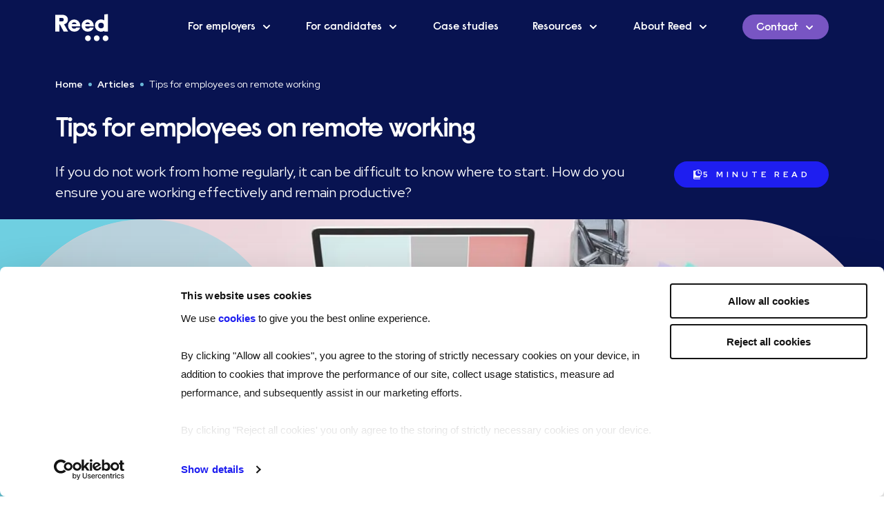

--- FILE ---
content_type: text/html; charset=utf-8
request_url: https://www.reed.com/articles/tips-for-employees-on-remote-working
body_size: 125129
content:
<!DOCTYPE html><html lang="en-GB"><head><meta charSet="utf-8"/><meta name="viewport" content="width=device-width, initial-scale=1.0, maximum-scale=5.0"/><meta name="facebook-domain-verification" content="kes8der5qpv3wvyjgamc5f8zmrecct"/><title>Tips for employees on remote working  | Reed</title><meta name="description" content="If you do not work from home regularly, it can be difficult to know where to start. Here are some tips to help you to maintain your productivity."/><meta name="twitter:card" content="summary_large_image"/><meta name="twitter:title" content="Tips for employees on remote working "/><meta name="twitter:description" content="If you do not work from home regularly, it can be difficult to know where to start. Here are some tips to help you to maintain your productivity."/><meta name="twitter:image" content="https://images.ctfassets.net/7qqwgjna58ct/7qG4juVqLkU7XSw1BRiYYO/a2667749f139f529b91113b6b2ed493a/shutterstock_379671859_mobile-min.jpg"/><meta property="og:site_name" content="Reed.com"/><meta property="og:locale" content="en_GB"/><meta property="og:type" content="website"/><meta property="og:title" content="Tips for employees on remote working "/><meta property="og:description" content="If you do not work from home regularly, it can be difficult to know where to start. Here are some tips to help you to maintain your productivity."/><meta property="og:image" content="https://images.ctfassets.net/7qqwgjna58ct/7qG4juVqLkU7XSw1BRiYYO/a2667749f139f529b91113b6b2ed493a/shutterstock_379671859_mobile-min.jpg"/><meta property="og:url" content="/articles/tips-for-employees-on-remote-working"/><meta name="robots" content=""/><link rel="canonical" href="/articles/tips-for-employees-on-remote-working"/><script type="application/ld+json">[{"@context":"https://schema.org","@type":"BreadcrumbList","itemListElement":[{"@type":"ListItem","position":1,"name":"Home","item":"https://www.reed.com"},{"@type":"ListItem","position":2,"name":"Articles","item":"https://www.reed.com/articles"},{"@type":"ListItem","position":3,"name":"Tips for employees on remote working "}]}]</script><meta name="next-head-count" content="19"/><script defer="" data-cookieconsent="ignore">window.dataLayer = window.dataLayer || [];
              function gtag() {
                dataLayer.push(arguments)
              }
              gtag("consent", "default", {
                ad_storage: "denied",
                analytics_storage: "denied",
                functionality_storage: "denied",
                personalization_storage: "denied",
                security_storage: "granted",
                wait_for_update: 500,
              })
              gtag("set", "ads_data_redaction", true)
              gtag("set", "url_passthrough", true)</script><script type="text/plain" id="hs-script-loader" defer="" src="//js.hs-scripts.com/8103156.js" data-cookieconsent="marketing, preferences, statistics"></script><script>(function(d){
        var s = d.createElement("script");
        s.setAttribute("data-account", "XusmbFT19q");
        s.setAttribute("src", "https://cdn.userway.org/widget.js");(d.body || d.head).appendChild(s);
        window.onload = function() {
            setTimeout(hackUserwayPosition, 2000)
        };
        function hackUserwayPosition() {
          document.getElementById('userwayAccessibilityIcon').style.left = '';
        }
        })
    (document)</script><noscript>Please ensure Javascript is enabled for 
  purposes of <a href="https://userway.org">website accessibility</a></noscript><script id="Cookiebot" src="https://consent.cookiebot.com/uc.js" data-cbid="5b8dd3d3-81de-4e92-8a79-28da51180cac" data-blockingmode="auto" type="text/javascript" defer=""></script><meta name="msapplication-TileImage" content="/images/mstile-150x150.png"/><link rel="preconnect" href="https://fonts.gstatic.com"/><link rel="apple-touch-icon" sizes="180x180" href="/images/apple-touch-icon.png"/><link rel="icon" type="image/png" sizes="32x32" href="/images/favicon-32x32.png"/><link rel="icon" type="image/png" sizes="16x16" href="/images/favicon-16x16.png"/><link rel="icon" type="image/png" sizes="192x192" href="/images/android-chrome-192x192.png"/><link rel="shortcut icon" type="image/x-icon" href="/images/favicon.ico"/><script type="text/javascript" defer="" src="https://play.vidyard.com/embed/v4.js" data-cookieconsent="marketing, preferences, statistics"></script><link rel="preconnect" href="https://fonts.gstatic.com" crossorigin /><link data-next-font="" rel="preconnect" href="/" crossorigin="anonymous"/><link rel="preload" href="/_next/static/css/b10bdfc0d69312de.css" as="style"/><link rel="stylesheet" href="/_next/static/css/b10bdfc0d69312de.css" data-n-g=""/><link rel="preload" href="/_next/static/css/3cd9ed29ccab70a2.css" as="style"/><link rel="stylesheet" href="/_next/static/css/3cd9ed29ccab70a2.css" data-n-p=""/><noscript data-n-css=""></noscript><script defer="" nomodule="" src="/_next/static/chunks/polyfills-42372ed130431b0a.js"></script><script src="/_next/static/chunks/webpack-36d12a75f0098f30.js" defer="" data-cookieconsent="ignore"></script><script src="/_next/static/chunks/framework-f2d2b4a0b7a53897.js" defer="" data-cookieconsent="ignore"></script><script src="/_next/static/chunks/main-7a3f936e0d6a5bdf.js" defer="" data-cookieconsent="ignore"></script><script src="/_next/static/chunks/pages/_app-6327ab60aee325cd.js" defer="" data-cookieconsent="ignore"></script><script src="/_next/static/chunks/7d0bf13e-cc932e4daffc2a3d.js" defer="" data-cookieconsent="ignore"></script><script src="/_next/static/chunks/11e07bb4-0f36d4e87144a3c9.js" defer="" data-cookieconsent="ignore"></script><script src="/_next/static/chunks/127-8bedec197ea38e2a.js" defer="" data-cookieconsent="ignore"></script><script src="/_next/static/chunks/568-534c3c62cfa7c4e0.js" defer="" data-cookieconsent="ignore"></script><script src="/_next/static/chunks/298-d1c3cca3e95d76f5.js" defer="" data-cookieconsent="ignore"></script><script src="/_next/static/chunks/pages/%5B%5B...slug%5D%5D-2cd4a5d68534fa26.js" defer="" data-cookieconsent="ignore"></script><script src="/_next/static/XLjqawQ9BHWkh06SP1FPp/_buildManifest.js" defer="" data-cookieconsent="ignore"></script><script src="/_next/static/XLjqawQ9BHWkh06SP1FPp/_ssgManifest.js" defer="" data-cookieconsent="ignore"></script><style data-href="https://fonts.googleapis.com/css2?family=Red+Hat+Display:wght@400;700&display=swap">@font-face{font-family:'Red Hat Display';font-style:normal;font-weight:400;font-display:swap;src:url(https://fonts.gstatic.com/l/font?kit=8vIf7wUr0m80wwYf0QCXZzYzUoTK8RZQvRd-D1NYbmyWcks&skey=3445dd5b86d56e57&v=v21) format('woff')}@font-face{font-family:'Red Hat Display';font-style:normal;font-weight:700;font-display:swap;src:url(https://fonts.gstatic.com/l/font?kit=8vIf7wUr0m80wwYf0QCXZzYzUoTK8RZQvRd-D1NYbouRcks&skey=3445dd5b86d56e57&v=v21) format('woff')}@font-face{font-family:'Red Hat Display';font-style:normal;font-weight:400;font-display:swap;src:url(https://fonts.gstatic.com/s/redhatdisplay/v21/8vIQ7wUr0m80wwYf0QCXZzYzUoTg8z6hR4jNCH5Z.woff2) format('woff2');unicode-range:U+0100-02BA,U+02BD-02C5,U+02C7-02CC,U+02CE-02D7,U+02DD-02FF,U+0304,U+0308,U+0329,U+1D00-1DBF,U+1E00-1E9F,U+1EF2-1EFF,U+2020,U+20A0-20AB,U+20AD-20C0,U+2113,U+2C60-2C7F,U+A720-A7FF}@font-face{font-family:'Red Hat Display';font-style:normal;font-weight:400;font-display:swap;src:url(https://fonts.gstatic.com/s/redhatdisplay/v21/8vIQ7wUr0m80wwYf0QCXZzYzUoTg_T6hR4jNCA.woff2) format('woff2');unicode-range:U+0000-00FF,U+0131,U+0152-0153,U+02BB-02BC,U+02C6,U+02DA,U+02DC,U+0304,U+0308,U+0329,U+2000-206F,U+20AC,U+2122,U+2191,U+2193,U+2212,U+2215,U+FEFF,U+FFFD}@font-face{font-family:'Red Hat Display';font-style:normal;font-weight:700;font-display:swap;src:url(https://fonts.gstatic.com/s/redhatdisplay/v21/8vIQ7wUr0m80wwYf0QCXZzYzUoTg8z6hR4jNCH5Z.woff2) format('woff2');unicode-range:U+0100-02BA,U+02BD-02C5,U+02C7-02CC,U+02CE-02D7,U+02DD-02FF,U+0304,U+0308,U+0329,U+1D00-1DBF,U+1E00-1E9F,U+1EF2-1EFF,U+2020,U+20A0-20AB,U+20AD-20C0,U+2113,U+2C60-2C7F,U+A720-A7FF}@font-face{font-family:'Red Hat Display';font-style:normal;font-weight:700;font-display:swap;src:url(https://fonts.gstatic.com/s/redhatdisplay/v21/8vIQ7wUr0m80wwYf0QCXZzYzUoTg_T6hR4jNCA.woff2) format('woff2');unicode-range:U+0000-00FF,U+0131,U+0152-0153,U+02BB-02BC,U+02C6,U+02DA,U+02DC,U+0304,U+0308,U+0329,U+2000-206F,U+20AC,U+2122,U+2191,U+2193,U+2212,U+2215,U+FEFF,U+FFFD}</style></head><body><div id="__next"><header class="header header--dark"><div class="container"><div class="header__menu row"><div class="col"><a class="header__logo " aria-label="Go to Homepage" href="/"><svg xmlns="http://www.w3.org/2000/svg" viewBox="0 0 74 37.705" title="REED logo"><path d="M9.183 10.239a2.442 2.442 0 1 0 0-4.86H5.838v4.86ZM0 1.018h9.689c4.32 0 7.978 2.4 7.978 6.791 0 3.429-2.335 5.659-5.37 6.425l5.6 10.087h-6.226L6.534 14.6h-.7v9.721H-.003Z"></path><path d="M29.629 13.968a3.445 3.445 0 0 0-6.624 0Zm-11.784 2.064a8.473 8.473 0 0 1 16.944-.2c0 .433-.033.932-.067 1.331H22.838a3.55 3.55 0 0 0 3.629 3.163 2.93 2.93 0 0 0 2.862-1.432h5.26c-.965 3.43-4.128 5.627-8.089 5.627a8.377 8.377 0 0 1-8.655-8.489M48.391 13.968a3.445 3.445 0 0 0-6.624 0Zm-11.784 2.064a8.473 8.473 0 0 1 16.944-.2c0 .433-.033.932-.066 1.331H41.6a3.55 3.55 0 0 0 3.629 3.163 2.93 2.93 0 0 0 2.863-1.432h5.26c-.966 3.43-4.128 5.627-8.09 5.627a8.377 8.377 0 0 1-8.655-8.489M63.745 19.885a3.877 3.877 0 1 1 3.877-3.877 3.877 3.877 0 0 1-3.877 3.877M68.352.529v8.232a8.584 8.584 0 1 0 0 14.494v1.067h4.86V0ZM74 33.705a4 4 0 1 1-4-4 4 4 0 0 1 4 4M61.731 33.705a4 4 0 1 1-4-4 4 4 0 0 1 4 4M49.462 33.705a4 4 0 1 1-4-4 4 4 0 0 1 4 4"></path></svg></a></div><div class="header__menuToggle  col"><button role="button" aria-label="Open navigation"><i></i></button></div><nav aria-label="Site navigation" aria-expanded="false" class="nav  col-xl-9 col-lg-10 offset-xl-2"><div class="nav__item "><button role="button" aria-label="For employers" aria-pressed="false" tabindex="0">For employers<svg xmlns="http://www.w3.org/2000/svg" width="16" height="16" fill="none" viewBox="0 0 16 16"><path stroke="#7855C3" stroke-linecap="round" stroke-linejoin="round" stroke-width="2" d="m4 7 4 4 4-4"></path></svg></button><div class="subMenu" aria-label="For employers menu" aria-expanded="false" role="menu" style="display:none;will-change:transform;transform:translateX(100%)"><div class="subMenu__container container"><div class="subMenu__wrapper row"><div class="col-sm-12"><button class="subMenu__back-button" aria-label="For employers" aria-pressed="true" tabindex="0"><svg xmlns="http://www.w3.org/2000/svg" width="44" height="12" fill="none" viewBox="0 0 44 12"><path stroke="#7855C3" stroke-linecap="round" stroke-width="2" d="M33.5 6.25h-32"></path><circle cx="37.5" cy="6.25" r="1" fill="#7855C3" transform="rotate(-180 37.5 6.25)"></circle><circle cx="41.5" cy="6.25" r="1" fill="#7855C3" transform="rotate(-180 41.5 6.25)"></circle><path stroke="#7855C3" stroke-linecap="round" stroke-width="2" d="m1.5 6.25 4-4M5.5 10.25l-4-4"></path></svg></button></div><div class="subMenu__col subMenu__col-tabs col-lg-3 col-12"><button aria-label="Products and services" aria-pressed="true" class="open" tabindex="0" role="button"><svg xmlns="http://www.w3.org/2000/svg" width="24" height="24" fill="none" viewBox="0 0 24 24"><path fill="#7855C3" fill-rule="evenodd" d="M9 12c0-.552.487-1 1-1h11c.513 0 1 .448 1 1s-.487 1-1 1H10c-.513 0-1-.448-1-1" clip-rule="evenodd"></path><path fill="#7855C3" d="M7 12a1 1 0 1 1-2 0 1 1 0 0 1 2 0"></path><circle cx="2" cy="12" r="1" fill="#7855C3"></circle><path fill="#7855C3" fill-rule="evenodd" d="M22.707 11.293a1 1 0 0 1 0 1.414l-4 4a1 1 0 0 1-1.414-1.414l4-4a1 1 0 0 1 1.414 0" clip-rule="evenodd"></path><path fill="#7855C3" fill-rule="evenodd" d="M22.707 12.707a1 1 0 0 0 0-1.414l-4-4a1 1 0 1 0-1.414 1.414l4 4a1 1 0 0 0 1.414 0" clip-rule="evenodd"></path></svg>Products and services</button><button aria-label="Sector expertise" aria-pressed="false" class="" tabindex="0" role="button"><svg xmlns="http://www.w3.org/2000/svg" width="43" height="11" fill="none" viewBox="0 0 43 11"><path stroke="#7855C3" stroke-linecap="round" stroke-width="2" d="M9.5 5.806h32"></path><circle cx="5.5" cy="5.806" r="1" fill="#7855C3"></circle><circle cx="1.5" cy="5.806" r="1" fill="#7855C3"></circle><path stroke="#7855C3" stroke-linecap="round" stroke-width="2" d="m41.5 5.806-4 4M37.5 1.806l4 4"></path></svg>Sector expertise</button></div><div style="display:contents" class="subMenu__col--tabs-container row"><div class="subMenu__col col-lg-3 col-12"><div class="subMenu__accordion-links" style="order:0"><span role="title" aria-label="Hire Talent">Hire Talent</span><a class="subMenu__link" tabindex="0" href="/employers/permanent-recruitment"><div>Permanent recruitment</div></a><a class="subMenu__link" tabindex="0" href="/employers/temporary-recruitment"><div>Temporary &amp; interim recruitment</div></a><a class="subMenu__link" tabindex="0" href="/employers/senior-executive-search"><div>Senior &amp; executive search</div></a><a class="subMenu__link" tabindex="0" href="/employers/global-recruitment-solutions"><div>Global recruitment</div></a><a class="subMenu__link" tabindex="0" href="/employers/flexi-job-apprenticeships"><div>Tech &amp; digital academy: flexi-job apprenticeships</div></a></div><div class="subMenu__accordion-links" style="order:0"><span role="title" aria-label="Employment Checks">Employment Checks</span><a class="subMenu__link" tabindex="0" href="/employers/pre-employment-screening"><div>Pre-employment checks</div></a></div></div><div class="subMenu__col col-lg-3 col-12"><div class="subMenu__accordion-links" style="order:0"><span role="title" aria-label="Recruit at scale">Recruit at scale</span><a class="subMenu__link" tabindex="0" href="/employers/permanent-workforce-solutions"><div>Permanent workforce solutions</div></a><a class="subMenu__link" tabindex="0" href="/employers/contingent-workforce-solutions"><div>Contingent workforce solutions</div></a></div><div class="subMenu__accordion-links" style="order:0"><span role="title" aria-label="Consultancy &amp; Project Delivery">Consultancy &amp; Project Delivery</span><a class="subMenu__link" tabindex="0" href="/employers/hr-consultancy"><div>HR consultancy</div></a><a class="subMenu__link" tabindex="0" href="/employers/project-delivery"><div>Project delivery</div></a><a class="subMenu__link" tabindex="0" href="/employers/services-procurement"><div>Services procurement</div></a><a class="subMenu__link" tabindex="0" href="/employers/employee-wellbeing"><div>Employee wellbeing</div></a></div></div><div class="subMenu__col col-lg-3 col-12"><div class="subMenu__accordion-links" style="order:0"><span role="title" aria-label="Learning &amp; development">Learning &amp; development</span><a target="_blank" rel="noreferrer noopener" href="https://www.reed.com/learning/qualifications?utm_campaign=RSR&amp;utm_source=reed.com&amp;utm_medium=referral&amp;utm_content=fe-menu-qualifications" class="subMenu__link subMenu__link--external" tabindex="0"><div>Professional qualifications</div><svg xmlns="http://www.w3.org/2000/svg" width="24" height="25" fill="none" viewBox="0 0 24 25" role="img" aria-label="External site icon"><path fill="#7855C3" fill-rule="evenodd" d="M11.877 12.367c-.39-.39-.363-1.051 0-1.414l7.778-7.778c.363-.363 1.024-.39 1.414 0s.363 1.052 0 1.414l-7.778 7.778c-.362.363-1.023.39-1.414 0" clip-rule="evenodd"></path><path fill="url(#a)" fill-rule="evenodd" d="M11.877 12.367c-.39-.39-.363-1.051 0-1.414l7.778-7.778c.363-.363 1.024-.39 1.414 0s.363 1.052 0 1.414l-7.778 7.778c-.362.363-1.023.39-1.414 0" clip-rule="evenodd"></path><path fill="#7855C3" d="M10.463 13.782a1 1 0 1 1-1.414 1.414 1 1 0 0 1 1.414-1.414"></path><path fill="url(#b)" d="M10.463 13.782a1 1 0 1 1-1.414 1.414 1 1 0 0 1 1.414-1.414"></path><circle cx="6.928" cy="17.317" r="1" fill="#7855C3" transform="rotate(-45 6.928 17.317)"></circle><circle cx="6.928" cy="17.317" r="1" fill="url(#c)" transform="rotate(-45 6.928 17.317)"></circle><path fill="#7855C3" fill-rule="evenodd" d="M21.07 2.175a1 1 0 0 1 1 1v5.657a1 1 0 1 1-2 0V3.175a1 1 0 0 1 1-1" clip-rule="evenodd"></path><path fill="url(#d)" fill-rule="evenodd" d="M21.07 2.175a1 1 0 0 1 1 1v5.657a1 1 0 1 1-2 0V3.175a1 1 0 0 1 1-1" clip-rule="evenodd"></path><path fill="#7855C3" fill-rule="evenodd" d="M22.07 3.175a1 1 0 0 0-1-1h-5.656a1 1 0 1 0 0 2h5.657a1 1 0 0 0 1-1" clip-rule="evenodd"></path><path fill="url(#e)" fill-rule="evenodd" d="M22.07 3.175a1 1 0 0 0-1-1h-5.656a1 1 0 1 0 0 2h5.657a1 1 0 0 0 1-1" clip-rule="evenodd"></path><path stroke="#7855C3" stroke-linecap="round" stroke-linejoin="bevel" stroke-width="2" d="M21 14.246v5a2 2 0 0 1-2 2H5a2 2 0 0 1-2-2V5.1c0-1.023.83-1.853 1.853-1.853v0H10"></path><path stroke="url(#f)" stroke-linecap="round" stroke-linejoin="bevel" stroke-width="2" d="M21 14.246v5a2 2 0 0 1-2 2H5a2 2 0 0 1-2-2V5.1c0-1.023.83-1.853 1.853-1.853v0H10"></path><defs><linearGradient id="a" x1="15.766" x2="17.18" y1="7.064" y2="8.478" gradientUnits="userSpaceOnUse"><stop stop-color="#7855C3"></stop><stop offset="1" stop-color="#7855C3" stop-opacity="0"></stop></linearGradient><linearGradient id="b" x1="9.049" x2="10.463" y1="13.782" y2="15.196" gradientUnits="userSpaceOnUse"><stop stop-color="#7855C3"></stop><stop offset="1" stop-color="#7855C3" stop-opacity="0"></stop></linearGradient><linearGradient id="c" x1="6.928" x2="6.928" y1="16.317" y2="18.317" gradientUnits="userSpaceOnUse"><stop stop-color="#7855C3"></stop><stop offset="1" stop-color="#7855C3" stop-opacity="0"></stop></linearGradient><linearGradient id="d" x1="18.949" x2="23.192" y1="3.882" y2="8.125" gradientUnits="userSpaceOnUse"><stop stop-color="#7855C3"></stop><stop offset="1" stop-color="#7855C3" stop-opacity="0"></stop></linearGradient><linearGradient id="e" x1="20.363" x2="16.121" y1="5.296" y2="1.054" gradientUnits="userSpaceOnUse"><stop stop-color="#7855C3"></stop><stop offset="1" stop-color="#7855C3" stop-opacity="0"></stop></linearGradient><linearGradient id="f" x1="12" x2="12" y1="3.246" y2="21.246" gradientUnits="userSpaceOnUse"><stop stop-color="#7855C3"></stop><stop offset="1" stop-color="#7855C3" stop-opacity="0"></stop></linearGradient></defs></svg></a><a target="_blank" rel="noreferrer noopener" href="https://www.reed.com/learning/qualifications/cipd?utm_campaign=RSR&amp;utm_source=reed.com&amp;utm_medium=referral&amp;utm_content=fe-menu-cipd" class="subMenu__link subMenu__link--external" tabindex="0"><div>CIPD qualifications</div><svg xmlns="http://www.w3.org/2000/svg" width="24" height="25" fill="none" viewBox="0 0 24 25" role="img" aria-label="External site icon"><path fill="#7855C3" fill-rule="evenodd" d="M11.877 12.367c-.39-.39-.363-1.051 0-1.414l7.778-7.778c.363-.363 1.024-.39 1.414 0s.363 1.052 0 1.414l-7.778 7.778c-.362.363-1.023.39-1.414 0" clip-rule="evenodd"></path><path fill="url(#a)" fill-rule="evenodd" d="M11.877 12.367c-.39-.39-.363-1.051 0-1.414l7.778-7.778c.363-.363 1.024-.39 1.414 0s.363 1.052 0 1.414l-7.778 7.778c-.362.363-1.023.39-1.414 0" clip-rule="evenodd"></path><path fill="#7855C3" d="M10.463 13.782a1 1 0 1 1-1.414 1.414 1 1 0 0 1 1.414-1.414"></path><path fill="url(#b)" d="M10.463 13.782a1 1 0 1 1-1.414 1.414 1 1 0 0 1 1.414-1.414"></path><circle cx="6.928" cy="17.317" r="1" fill="#7855C3" transform="rotate(-45 6.928 17.317)"></circle><circle cx="6.928" cy="17.317" r="1" fill="url(#c)" transform="rotate(-45 6.928 17.317)"></circle><path fill="#7855C3" fill-rule="evenodd" d="M21.07 2.175a1 1 0 0 1 1 1v5.657a1 1 0 1 1-2 0V3.175a1 1 0 0 1 1-1" clip-rule="evenodd"></path><path fill="url(#d)" fill-rule="evenodd" d="M21.07 2.175a1 1 0 0 1 1 1v5.657a1 1 0 1 1-2 0V3.175a1 1 0 0 1 1-1" clip-rule="evenodd"></path><path fill="#7855C3" fill-rule="evenodd" d="M22.07 3.175a1 1 0 0 0-1-1h-5.656a1 1 0 1 0 0 2h5.657a1 1 0 0 0 1-1" clip-rule="evenodd"></path><path fill="url(#e)" fill-rule="evenodd" d="M22.07 3.175a1 1 0 0 0-1-1h-5.656a1 1 0 1 0 0 2h5.657a1 1 0 0 0 1-1" clip-rule="evenodd"></path><path stroke="#7855C3" stroke-linecap="round" stroke-linejoin="bevel" stroke-width="2" d="M21 14.246v5a2 2 0 0 1-2 2H5a2 2 0 0 1-2-2V5.1c0-1.023.83-1.853 1.853-1.853v0H10"></path><path stroke="url(#f)" stroke-linecap="round" stroke-linejoin="bevel" stroke-width="2" d="M21 14.246v5a2 2 0 0 1-2 2H5a2 2 0 0 1-2-2V5.1c0-1.023.83-1.853 1.853-1.853v0H10"></path><defs><linearGradient id="a" x1="15.766" x2="17.18" y1="7.064" y2="8.478" gradientUnits="userSpaceOnUse"><stop stop-color="#7855C3"></stop><stop offset="1" stop-color="#7855C3" stop-opacity="0"></stop></linearGradient><linearGradient id="b" x1="9.049" x2="10.463" y1="13.782" y2="15.196" gradientUnits="userSpaceOnUse"><stop stop-color="#7855C3"></stop><stop offset="1" stop-color="#7855C3" stop-opacity="0"></stop></linearGradient><linearGradient id="c" x1="6.928" x2="6.928" y1="16.317" y2="18.317" gradientUnits="userSpaceOnUse"><stop stop-color="#7855C3"></stop><stop offset="1" stop-color="#7855C3" stop-opacity="0"></stop></linearGradient><linearGradient id="d" x1="18.949" x2="23.192" y1="3.882" y2="8.125" gradientUnits="userSpaceOnUse"><stop stop-color="#7855C3"></stop><stop offset="1" stop-color="#7855C3" stop-opacity="0"></stop></linearGradient><linearGradient id="e" x1="20.363" x2="16.121" y1="5.296" y2="1.054" gradientUnits="userSpaceOnUse"><stop stop-color="#7855C3"></stop><stop offset="1" stop-color="#7855C3" stop-opacity="0"></stop></linearGradient><linearGradient id="f" x1="12" x2="12" y1="3.246" y2="21.246" gradientUnits="userSpaceOnUse"><stop stop-color="#7855C3"></stop><stop offset="1" stop-color="#7855C3" stop-opacity="0"></stop></linearGradient></defs></svg></a><a target="_blank" rel="noreferrer noopener" href="https://www.reed.com/learning/business/apprenticeships?utm_campaign=RSR&amp;utm_source=reed.com&amp;utm_medium=referral&amp;utm_content=fe-menu-apprenticeships" class="subMenu__link subMenu__link--external" tabindex="0"><div>Apprenticeships</div><svg xmlns="http://www.w3.org/2000/svg" width="24" height="25" fill="none" viewBox="0 0 24 25" role="img" aria-label="External site icon"><path fill="#7855C3" fill-rule="evenodd" d="M11.877 12.367c-.39-.39-.363-1.051 0-1.414l7.778-7.778c.363-.363 1.024-.39 1.414 0s.363 1.052 0 1.414l-7.778 7.778c-.362.363-1.023.39-1.414 0" clip-rule="evenodd"></path><path fill="url(#a)" fill-rule="evenodd" d="M11.877 12.367c-.39-.39-.363-1.051 0-1.414l7.778-7.778c.363-.363 1.024-.39 1.414 0s.363 1.052 0 1.414l-7.778 7.778c-.362.363-1.023.39-1.414 0" clip-rule="evenodd"></path><path fill="#7855C3" d="M10.463 13.782a1 1 0 1 1-1.414 1.414 1 1 0 0 1 1.414-1.414"></path><path fill="url(#b)" d="M10.463 13.782a1 1 0 1 1-1.414 1.414 1 1 0 0 1 1.414-1.414"></path><circle cx="6.928" cy="17.317" r="1" fill="#7855C3" transform="rotate(-45 6.928 17.317)"></circle><circle cx="6.928" cy="17.317" r="1" fill="url(#c)" transform="rotate(-45 6.928 17.317)"></circle><path fill="#7855C3" fill-rule="evenodd" d="M21.07 2.175a1 1 0 0 1 1 1v5.657a1 1 0 1 1-2 0V3.175a1 1 0 0 1 1-1" clip-rule="evenodd"></path><path fill="url(#d)" fill-rule="evenodd" d="M21.07 2.175a1 1 0 0 1 1 1v5.657a1 1 0 1 1-2 0V3.175a1 1 0 0 1 1-1" clip-rule="evenodd"></path><path fill="#7855C3" fill-rule="evenodd" d="M22.07 3.175a1 1 0 0 0-1-1h-5.656a1 1 0 1 0 0 2h5.657a1 1 0 0 0 1-1" clip-rule="evenodd"></path><path fill="url(#e)" fill-rule="evenodd" d="M22.07 3.175a1 1 0 0 0-1-1h-5.656a1 1 0 1 0 0 2h5.657a1 1 0 0 0 1-1" clip-rule="evenodd"></path><path stroke="#7855C3" stroke-linecap="round" stroke-linejoin="bevel" stroke-width="2" d="M21 14.246v5a2 2 0 0 1-2 2H5a2 2 0 0 1-2-2V5.1c0-1.023.83-1.853 1.853-1.853v0H10"></path><path stroke="url(#f)" stroke-linecap="round" stroke-linejoin="bevel" stroke-width="2" d="M21 14.246v5a2 2 0 0 1-2 2H5a2 2 0 0 1-2-2V5.1c0-1.023.83-1.853 1.853-1.853v0H10"></path><defs><linearGradient id="a" x1="15.766" x2="17.18" y1="7.064" y2="8.478" gradientUnits="userSpaceOnUse"><stop stop-color="#7855C3"></stop><stop offset="1" stop-color="#7855C3" stop-opacity="0"></stop></linearGradient><linearGradient id="b" x1="9.049" x2="10.463" y1="13.782" y2="15.196" gradientUnits="userSpaceOnUse"><stop stop-color="#7855C3"></stop><stop offset="1" stop-color="#7855C3" stop-opacity="0"></stop></linearGradient><linearGradient id="c" x1="6.928" x2="6.928" y1="16.317" y2="18.317" gradientUnits="userSpaceOnUse"><stop stop-color="#7855C3"></stop><stop offset="1" stop-color="#7855C3" stop-opacity="0"></stop></linearGradient><linearGradient id="d" x1="18.949" x2="23.192" y1="3.882" y2="8.125" gradientUnits="userSpaceOnUse"><stop stop-color="#7855C3"></stop><stop offset="1" stop-color="#7855C3" stop-opacity="0"></stop></linearGradient><linearGradient id="e" x1="20.363" x2="16.121" y1="5.296" y2="1.054" gradientUnits="userSpaceOnUse"><stop stop-color="#7855C3"></stop><stop offset="1" stop-color="#7855C3" stop-opacity="0"></stop></linearGradient><linearGradient id="f" x1="12" x2="12" y1="3.246" y2="21.246" gradientUnits="userSpaceOnUse"><stop stop-color="#7855C3"></stop><stop offset="1" stop-color="#7855C3" stop-opacity="0"></stop></linearGradient></defs></svg></a><a target="_blank" rel="noreferrer noopener" href="https://www.reed.com/learning/business/in-company-training?utm_campaign=RSR&amp;utm_source=reed.com&amp;utm_medium=referral&amp;utm_content=fe-menu-in-company-training" class="subMenu__link subMenu__link--external" tabindex="0"><div>In-company training</div><svg xmlns="http://www.w3.org/2000/svg" width="24" height="25" fill="none" viewBox="0 0 24 25" role="img" aria-label="External site icon"><path fill="#7855C3" fill-rule="evenodd" d="M11.877 12.367c-.39-.39-.363-1.051 0-1.414l7.778-7.778c.363-.363 1.024-.39 1.414 0s.363 1.052 0 1.414l-7.778 7.778c-.362.363-1.023.39-1.414 0" clip-rule="evenodd"></path><path fill="url(#a)" fill-rule="evenodd" d="M11.877 12.367c-.39-.39-.363-1.051 0-1.414l7.778-7.778c.363-.363 1.024-.39 1.414 0s.363 1.052 0 1.414l-7.778 7.778c-.362.363-1.023.39-1.414 0" clip-rule="evenodd"></path><path fill="#7855C3" d="M10.463 13.782a1 1 0 1 1-1.414 1.414 1 1 0 0 1 1.414-1.414"></path><path fill="url(#b)" d="M10.463 13.782a1 1 0 1 1-1.414 1.414 1 1 0 0 1 1.414-1.414"></path><circle cx="6.928" cy="17.317" r="1" fill="#7855C3" transform="rotate(-45 6.928 17.317)"></circle><circle cx="6.928" cy="17.317" r="1" fill="url(#c)" transform="rotate(-45 6.928 17.317)"></circle><path fill="#7855C3" fill-rule="evenodd" d="M21.07 2.175a1 1 0 0 1 1 1v5.657a1 1 0 1 1-2 0V3.175a1 1 0 0 1 1-1" clip-rule="evenodd"></path><path fill="url(#d)" fill-rule="evenodd" d="M21.07 2.175a1 1 0 0 1 1 1v5.657a1 1 0 1 1-2 0V3.175a1 1 0 0 1 1-1" clip-rule="evenodd"></path><path fill="#7855C3" fill-rule="evenodd" d="M22.07 3.175a1 1 0 0 0-1-1h-5.656a1 1 0 1 0 0 2h5.657a1 1 0 0 0 1-1" clip-rule="evenodd"></path><path fill="url(#e)" fill-rule="evenodd" d="M22.07 3.175a1 1 0 0 0-1-1h-5.656a1 1 0 1 0 0 2h5.657a1 1 0 0 0 1-1" clip-rule="evenodd"></path><path stroke="#7855C3" stroke-linecap="round" stroke-linejoin="bevel" stroke-width="2" d="M21 14.246v5a2 2 0 0 1-2 2H5a2 2 0 0 1-2-2V5.1c0-1.023.83-1.853 1.853-1.853v0H10"></path><path stroke="url(#f)" stroke-linecap="round" stroke-linejoin="bevel" stroke-width="2" d="M21 14.246v5a2 2 0 0 1-2 2H5a2 2 0 0 1-2-2V5.1c0-1.023.83-1.853 1.853-1.853v0H10"></path><defs><linearGradient id="a" x1="15.766" x2="17.18" y1="7.064" y2="8.478" gradientUnits="userSpaceOnUse"><stop stop-color="#7855C3"></stop><stop offset="1" stop-color="#7855C3" stop-opacity="0"></stop></linearGradient><linearGradient id="b" x1="9.049" x2="10.463" y1="13.782" y2="15.196" gradientUnits="userSpaceOnUse"><stop stop-color="#7855C3"></stop><stop offset="1" stop-color="#7855C3" stop-opacity="0"></stop></linearGradient><linearGradient id="c" x1="6.928" x2="6.928" y1="16.317" y2="18.317" gradientUnits="userSpaceOnUse"><stop stop-color="#7855C3"></stop><stop offset="1" stop-color="#7855C3" stop-opacity="0"></stop></linearGradient><linearGradient id="d" x1="18.949" x2="23.192" y1="3.882" y2="8.125" gradientUnits="userSpaceOnUse"><stop stop-color="#7855C3"></stop><stop offset="1" stop-color="#7855C3" stop-opacity="0"></stop></linearGradient><linearGradient id="e" x1="20.363" x2="16.121" y1="5.296" y2="1.054" gradientUnits="userSpaceOnUse"><stop stop-color="#7855C3"></stop><stop offset="1" stop-color="#7855C3" stop-opacity="0"></stop></linearGradient><linearGradient id="f" x1="12" x2="12" y1="3.246" y2="21.246" gradientUnits="userSpaceOnUse"><stop stop-color="#7855C3"></stop><stop offset="1" stop-color="#7855C3" stop-opacity="0"></stop></linearGradient></defs></svg></a><a target="_blank" rel="noreferrer noopener" href="https://www.reed.com/learning/business/executive-coaching?utm_campaign=RSR&amp;utm_source=reed.com&amp;utm_medium=referral&amp;utm_content=fe-menu-executive-coaching" class="subMenu__link subMenu__link--external" tabindex="0"><div>Executive coaching</div><svg xmlns="http://www.w3.org/2000/svg" width="24" height="25" fill="none" viewBox="0 0 24 25" role="img" aria-label="External site icon"><path fill="#7855C3" fill-rule="evenodd" d="M11.877 12.367c-.39-.39-.363-1.051 0-1.414l7.778-7.778c.363-.363 1.024-.39 1.414 0s.363 1.052 0 1.414l-7.778 7.778c-.362.363-1.023.39-1.414 0" clip-rule="evenodd"></path><path fill="url(#a)" fill-rule="evenodd" d="M11.877 12.367c-.39-.39-.363-1.051 0-1.414l7.778-7.778c.363-.363 1.024-.39 1.414 0s.363 1.052 0 1.414l-7.778 7.778c-.362.363-1.023.39-1.414 0" clip-rule="evenodd"></path><path fill="#7855C3" d="M10.463 13.782a1 1 0 1 1-1.414 1.414 1 1 0 0 1 1.414-1.414"></path><path fill="url(#b)" d="M10.463 13.782a1 1 0 1 1-1.414 1.414 1 1 0 0 1 1.414-1.414"></path><circle cx="6.928" cy="17.317" r="1" fill="#7855C3" transform="rotate(-45 6.928 17.317)"></circle><circle cx="6.928" cy="17.317" r="1" fill="url(#c)" transform="rotate(-45 6.928 17.317)"></circle><path fill="#7855C3" fill-rule="evenodd" d="M21.07 2.175a1 1 0 0 1 1 1v5.657a1 1 0 1 1-2 0V3.175a1 1 0 0 1 1-1" clip-rule="evenodd"></path><path fill="url(#d)" fill-rule="evenodd" d="M21.07 2.175a1 1 0 0 1 1 1v5.657a1 1 0 1 1-2 0V3.175a1 1 0 0 1 1-1" clip-rule="evenodd"></path><path fill="#7855C3" fill-rule="evenodd" d="M22.07 3.175a1 1 0 0 0-1-1h-5.656a1 1 0 1 0 0 2h5.657a1 1 0 0 0 1-1" clip-rule="evenodd"></path><path fill="url(#e)" fill-rule="evenodd" d="M22.07 3.175a1 1 0 0 0-1-1h-5.656a1 1 0 1 0 0 2h5.657a1 1 0 0 0 1-1" clip-rule="evenodd"></path><path stroke="#7855C3" stroke-linecap="round" stroke-linejoin="bevel" stroke-width="2" d="M21 14.246v5a2 2 0 0 1-2 2H5a2 2 0 0 1-2-2V5.1c0-1.023.83-1.853 1.853-1.853v0H10"></path><path stroke="url(#f)" stroke-linecap="round" stroke-linejoin="bevel" stroke-width="2" d="M21 14.246v5a2 2 0 0 1-2 2H5a2 2 0 0 1-2-2V5.1c0-1.023.83-1.853 1.853-1.853v0H10"></path><defs><linearGradient id="a" x1="15.766" x2="17.18" y1="7.064" y2="8.478" gradientUnits="userSpaceOnUse"><stop stop-color="#7855C3"></stop><stop offset="1" stop-color="#7855C3" stop-opacity="0"></stop></linearGradient><linearGradient id="b" x1="9.049" x2="10.463" y1="13.782" y2="15.196" gradientUnits="userSpaceOnUse"><stop stop-color="#7855C3"></stop><stop offset="1" stop-color="#7855C3" stop-opacity="0"></stop></linearGradient><linearGradient id="c" x1="6.928" x2="6.928" y1="16.317" y2="18.317" gradientUnits="userSpaceOnUse"><stop stop-color="#7855C3"></stop><stop offset="1" stop-color="#7855C3" stop-opacity="0"></stop></linearGradient><linearGradient id="d" x1="18.949" x2="23.192" y1="3.882" y2="8.125" gradientUnits="userSpaceOnUse"><stop stop-color="#7855C3"></stop><stop offset="1" stop-color="#7855C3" stop-opacity="0"></stop></linearGradient><linearGradient id="e" x1="20.363" x2="16.121" y1="5.296" y2="1.054" gradientUnits="userSpaceOnUse"><stop stop-color="#7855C3"></stop><stop offset="1" stop-color="#7855C3" stop-opacity="0"></stop></linearGradient><linearGradient id="f" x1="12" x2="12" y1="3.246" y2="21.246" gradientUnits="userSpaceOnUse"><stop stop-color="#7855C3"></stop><stop offset="1" stop-color="#7855C3" stop-opacity="0"></stop></linearGradient></defs></svg></a><a target="_blank" rel="noreferrer noopener" href="https://www.reed.com/learning/business/managed-learning-services?utm_campaign=RSR&amp;utm_source=reed.com&amp;utm_medium=referral&amp;utm_content=fe-menu-managed-learning-services" class="subMenu__link subMenu__link--external" tabindex="0"><div>Managed learning services</div><svg xmlns="http://www.w3.org/2000/svg" width="24" height="25" fill="none" viewBox="0 0 24 25" role="img" aria-label="External site icon"><path fill="#7855C3" fill-rule="evenodd" d="M11.877 12.367c-.39-.39-.363-1.051 0-1.414l7.778-7.778c.363-.363 1.024-.39 1.414 0s.363 1.052 0 1.414l-7.778 7.778c-.362.363-1.023.39-1.414 0" clip-rule="evenodd"></path><path fill="url(#a)" fill-rule="evenodd" d="M11.877 12.367c-.39-.39-.363-1.051 0-1.414l7.778-7.778c.363-.363 1.024-.39 1.414 0s.363 1.052 0 1.414l-7.778 7.778c-.362.363-1.023.39-1.414 0" clip-rule="evenodd"></path><path fill="#7855C3" d="M10.463 13.782a1 1 0 1 1-1.414 1.414 1 1 0 0 1 1.414-1.414"></path><path fill="url(#b)" d="M10.463 13.782a1 1 0 1 1-1.414 1.414 1 1 0 0 1 1.414-1.414"></path><circle cx="6.928" cy="17.317" r="1" fill="#7855C3" transform="rotate(-45 6.928 17.317)"></circle><circle cx="6.928" cy="17.317" r="1" fill="url(#c)" transform="rotate(-45 6.928 17.317)"></circle><path fill="#7855C3" fill-rule="evenodd" d="M21.07 2.175a1 1 0 0 1 1 1v5.657a1 1 0 1 1-2 0V3.175a1 1 0 0 1 1-1" clip-rule="evenodd"></path><path fill="url(#d)" fill-rule="evenodd" d="M21.07 2.175a1 1 0 0 1 1 1v5.657a1 1 0 1 1-2 0V3.175a1 1 0 0 1 1-1" clip-rule="evenodd"></path><path fill="#7855C3" fill-rule="evenodd" d="M22.07 3.175a1 1 0 0 0-1-1h-5.656a1 1 0 1 0 0 2h5.657a1 1 0 0 0 1-1" clip-rule="evenodd"></path><path fill="url(#e)" fill-rule="evenodd" d="M22.07 3.175a1 1 0 0 0-1-1h-5.656a1 1 0 1 0 0 2h5.657a1 1 0 0 0 1-1" clip-rule="evenodd"></path><path stroke="#7855C3" stroke-linecap="round" stroke-linejoin="bevel" stroke-width="2" d="M21 14.246v5a2 2 0 0 1-2 2H5a2 2 0 0 1-2-2V5.1c0-1.023.83-1.853 1.853-1.853v0H10"></path><path stroke="url(#f)" stroke-linecap="round" stroke-linejoin="bevel" stroke-width="2" d="M21 14.246v5a2 2 0 0 1-2 2H5a2 2 0 0 1-2-2V5.1c0-1.023.83-1.853 1.853-1.853v0H10"></path><defs><linearGradient id="a" x1="15.766" x2="17.18" y1="7.064" y2="8.478" gradientUnits="userSpaceOnUse"><stop stop-color="#7855C3"></stop><stop offset="1" stop-color="#7855C3" stop-opacity="0"></stop></linearGradient><linearGradient id="b" x1="9.049" x2="10.463" y1="13.782" y2="15.196" gradientUnits="userSpaceOnUse"><stop stop-color="#7855C3"></stop><stop offset="1" stop-color="#7855C3" stop-opacity="0"></stop></linearGradient><linearGradient id="c" x1="6.928" x2="6.928" y1="16.317" y2="18.317" gradientUnits="userSpaceOnUse"><stop stop-color="#7855C3"></stop><stop offset="1" stop-color="#7855C3" stop-opacity="0"></stop></linearGradient><linearGradient id="d" x1="18.949" x2="23.192" y1="3.882" y2="8.125" gradientUnits="userSpaceOnUse"><stop stop-color="#7855C3"></stop><stop offset="1" stop-color="#7855C3" stop-opacity="0"></stop></linearGradient><linearGradient id="e" x1="20.363" x2="16.121" y1="5.296" y2="1.054" gradientUnits="userSpaceOnUse"><stop stop-color="#7855C3"></stop><stop offset="1" stop-color="#7855C3" stop-opacity="0"></stop></linearGradient><linearGradient id="f" x1="12" x2="12" y1="3.246" y2="21.246" gradientUnits="userSpaceOnUse"><stop stop-color="#7855C3"></stop><stop offset="1" stop-color="#7855C3" stop-opacity="0"></stop></linearGradient></defs></svg></a><a target="_blank" rel="noreferrer noopener" href="https://www.reed.com/learning" class="subMenu__link subMenu__link--external" tabindex="0"><div>All learning services</div><svg xmlns="http://www.w3.org/2000/svg" width="24" height="25" fill="none" viewBox="0 0 24 25" role="img" aria-label="External site icon"><path fill="#7855C3" fill-rule="evenodd" d="M11.877 12.367c-.39-.39-.363-1.051 0-1.414l7.778-7.778c.363-.363 1.024-.39 1.414 0s.363 1.052 0 1.414l-7.778 7.778c-.362.363-1.023.39-1.414 0" clip-rule="evenodd"></path><path fill="url(#a)" fill-rule="evenodd" d="M11.877 12.367c-.39-.39-.363-1.051 0-1.414l7.778-7.778c.363-.363 1.024-.39 1.414 0s.363 1.052 0 1.414l-7.778 7.778c-.362.363-1.023.39-1.414 0" clip-rule="evenodd"></path><path fill="#7855C3" d="M10.463 13.782a1 1 0 1 1-1.414 1.414 1 1 0 0 1 1.414-1.414"></path><path fill="url(#b)" d="M10.463 13.782a1 1 0 1 1-1.414 1.414 1 1 0 0 1 1.414-1.414"></path><circle cx="6.928" cy="17.317" r="1" fill="#7855C3" transform="rotate(-45 6.928 17.317)"></circle><circle cx="6.928" cy="17.317" r="1" fill="url(#c)" transform="rotate(-45 6.928 17.317)"></circle><path fill="#7855C3" fill-rule="evenodd" d="M21.07 2.175a1 1 0 0 1 1 1v5.657a1 1 0 1 1-2 0V3.175a1 1 0 0 1 1-1" clip-rule="evenodd"></path><path fill="url(#d)" fill-rule="evenodd" d="M21.07 2.175a1 1 0 0 1 1 1v5.657a1 1 0 1 1-2 0V3.175a1 1 0 0 1 1-1" clip-rule="evenodd"></path><path fill="#7855C3" fill-rule="evenodd" d="M22.07 3.175a1 1 0 0 0-1-1h-5.656a1 1 0 1 0 0 2h5.657a1 1 0 0 0 1-1" clip-rule="evenodd"></path><path fill="url(#e)" fill-rule="evenodd" d="M22.07 3.175a1 1 0 0 0-1-1h-5.656a1 1 0 1 0 0 2h5.657a1 1 0 0 0 1-1" clip-rule="evenodd"></path><path stroke="#7855C3" stroke-linecap="round" stroke-linejoin="bevel" stroke-width="2" d="M21 14.246v5a2 2 0 0 1-2 2H5a2 2 0 0 1-2-2V5.1c0-1.023.83-1.853 1.853-1.853v0H10"></path><path stroke="url(#f)" stroke-linecap="round" stroke-linejoin="bevel" stroke-width="2" d="M21 14.246v5a2 2 0 0 1-2 2H5a2 2 0 0 1-2-2V5.1c0-1.023.83-1.853 1.853-1.853v0H10"></path><defs><linearGradient id="a" x1="15.766" x2="17.18" y1="7.064" y2="8.478" gradientUnits="userSpaceOnUse"><stop stop-color="#7855C3"></stop><stop offset="1" stop-color="#7855C3" stop-opacity="0"></stop></linearGradient><linearGradient id="b" x1="9.049" x2="10.463" y1="13.782" y2="15.196" gradientUnits="userSpaceOnUse"><stop stop-color="#7855C3"></stop><stop offset="1" stop-color="#7855C3" stop-opacity="0"></stop></linearGradient><linearGradient id="c" x1="6.928" x2="6.928" y1="16.317" y2="18.317" gradientUnits="userSpaceOnUse"><stop stop-color="#7855C3"></stop><stop offset="1" stop-color="#7855C3" stop-opacity="0"></stop></linearGradient><linearGradient id="d" x1="18.949" x2="23.192" y1="3.882" y2="8.125" gradientUnits="userSpaceOnUse"><stop stop-color="#7855C3"></stop><stop offset="1" stop-color="#7855C3" stop-opacity="0"></stop></linearGradient><linearGradient id="e" x1="20.363" x2="16.121" y1="5.296" y2="1.054" gradientUnits="userSpaceOnUse"><stop stop-color="#7855C3"></stop><stop offset="1" stop-color="#7855C3" stop-opacity="0"></stop></linearGradient><linearGradient id="f" x1="12" x2="12" y1="3.246" y2="21.246" gradientUnits="userSpaceOnUse"><stop stop-color="#7855C3"></stop><stop offset="1" stop-color="#7855C3" stop-opacity="0"></stop></linearGradient></defs></svg></a><a class="subMenu__link" tabindex="0" href="https://www.reed.com/microsoft-certified-courses"><div>Upskill with Microsoft courses</div></a></div></div></div><div style="display:none" class="subMenu__col--tabs-container row"><div class="subMenu__col col-lg-3 col-12"><a tabindex="0" href="/employers/accountancy-finance-recruitment">Accountancy &amp; finance</a><a tabindex="0" href="/employers/business-support-administration-recruitment">Business support &amp; administration</a><a tabindex="0" href="/employers/engineering-manufacturing-recruitment">Engineering &amp; manufacturing</a><a tabindex="0" href="/employers/hospitality-facilities-services-recruitment">Hospitality &amp; facilities services</a><a tabindex="0" href="/employers/human-resources-recruitment">Human resources</a><a tabindex="0" href="/employers/industrial-aviation-warehouse-recruitment">Industrial, logistics &amp; warehouse</a><a tabindex="0" href="/employers/insurance-financial-services-recruitment">Insurance &amp; financial services</a><a tabindex="0" href="/employers/legal-recruitment">Legal</a></div><div class="subMenu__col col-lg-3 col-12"><a tabindex="0" href="/employers/marketing-creative-pr-recruitment">Marketing, creative &amp; PR</a><a tabindex="0" href="/employers/police-defence-aerospace-cyber-security-recruitment">Police, defence, aerospace &amp; cyber crime</a><a tabindex="0" href="/employers/procurement-supply-chain-recruitment">Procurement &amp; supply chain</a><a tabindex="0" href="/employers/property-construction-recruitment">Property &amp; construction</a><a tabindex="0" href="/employers/public-sector-not-for-profit-recruitment">Public sector &amp; not-for-profit</a><a tabindex="0" href="/employers/sales-recruitment">Sales</a><a tabindex="0" href="/employers/scientific-recruitment">Scientific, food &amp; FMCG</a><a tabindex="0" href="/employers/technology-it-recruitment">Technology</a></div><div class="subMenu__col col-lg-3 col-12"><div class="subMenu__accordion-links" style="order:0"><span role="title" aria-label="Healthcare">Healthcare</span><a class="subMenu__link" tabindex="0" href="/employers/community-care-recruitment"><div>Community care</div></a><a class="subMenu__link" tabindex="0" href="/employers/health-care-recruitment"><div>Health &amp; care</div></a><a class="subMenu__link" tabindex="0" href="/employers/nhs-recruitment"><div>NHS</div></a><a class="subMenu__link" tabindex="0" href="/employers/qualified-social-workers-recruitment"><div>Qualified social workers</div></a></div><div class="subMenu__accordion-links" style="order:0"><span role="title" aria-label="Education">Education</span><a class="subMenu__link" tabindex="0" href="/employers/education-recruitment"><div>Education</div></a><a class="subMenu__link" tabindex="0" href="/employers/further-education-recruitment"><div>Further education</div></a></div></div></div></div></div><button class="subMenu__backdrop" aria-label="close menu"></button></div></div><div class="nav__item "><button role="button" aria-label="For candidates" aria-pressed="false" tabindex="0">For candidates<svg xmlns="http://www.w3.org/2000/svg" width="16" height="16" fill="none" viewBox="0 0 16 16"><path stroke="#7855C3" stroke-linecap="round" stroke-linejoin="round" stroke-width="2" d="m4 7 4 4 4-4"></path></svg></button><div class="subMenu" aria-label="For candidates menu" aria-expanded="false" role="menu" style="display:none;will-change:transform;transform:translateX(100%)"><div class="subMenu__container container"><div class="subMenu__wrapper row"><div class="col-sm-12"><button class="subMenu__back-button" aria-label="For candidates" aria-pressed="true" tabindex="0"><svg xmlns="http://www.w3.org/2000/svg" width="44" height="12" fill="none" viewBox="0 0 44 12"><path stroke="#7855C3" stroke-linecap="round" stroke-width="2" d="M33.5 6.25h-32"></path><circle cx="37.5" cy="6.25" r="1" fill="#7855C3" transform="rotate(-180 37.5 6.25)"></circle><circle cx="41.5" cy="6.25" r="1" fill="#7855C3" transform="rotate(-180 41.5 6.25)"></circle><path stroke="#7855C3" stroke-linecap="round" stroke-width="2" d="m1.5 6.25 4-4M5.5 10.25l-4-4"></path></svg></button></div><div class="subMenu__col subMenu__col-tabs col-lg-3 col-12"><button aria-label="Products and services" aria-pressed="true" class="open" tabindex="0" role="button"><svg xmlns="http://www.w3.org/2000/svg" width="24" height="24" fill="none" viewBox="0 0 24 24"><path fill="#7855C3" fill-rule="evenodd" d="M9 12c0-.552.487-1 1-1h11c.513 0 1 .448 1 1s-.487 1-1 1H10c-.513 0-1-.448-1-1" clip-rule="evenodd"></path><path fill="#7855C3" d="M7 12a1 1 0 1 1-2 0 1 1 0 0 1 2 0"></path><circle cx="2" cy="12" r="1" fill="#7855C3"></circle><path fill="#7855C3" fill-rule="evenodd" d="M22.707 11.293a1 1 0 0 1 0 1.414l-4 4a1 1 0 0 1-1.414-1.414l4-4a1 1 0 0 1 1.414 0" clip-rule="evenodd"></path><path fill="#7855C3" fill-rule="evenodd" d="M22.707 12.707a1 1 0 0 0 0-1.414l-4-4a1 1 0 1 0-1.414 1.414l4 4a1 1 0 0 0 1.414 0" clip-rule="evenodd"></path></svg>Products and services</button><button aria-label="Sector expertise" aria-pressed="false" class="" tabindex="0" role="button"><svg xmlns="http://www.w3.org/2000/svg" width="43" height="11" fill="none" viewBox="0 0 43 11"><path stroke="#7855C3" stroke-linecap="round" stroke-width="2" d="M9.5 5.806h32"></path><circle cx="5.5" cy="5.806" r="1" fill="#7855C3"></circle><circle cx="1.5" cy="5.806" r="1" fill="#7855C3"></circle><path stroke="#7855C3" stroke-linecap="round" stroke-width="2" d="m41.5 5.806-4 4M37.5 1.806l4 4"></path></svg>Sector expertise</button></div><div style="display:contents" class="subMenu__col--tabs-container row"><div class="subMenu__col col-lg-3 col-12"><div class="subMenu__accordion-links" style="order:0"><span role="title" aria-label="For candidates">For candidates</span><a class="subMenu__link" tabindex="0" href="/candidates"><div>Looking for a new role?</div></a><a class="subMenu__link" tabindex="0" href="/candidates/work-with-a-consultant"><div>Work with a consultant</div></a></div></div><div class="subMenu__col col-lg-3 col-12"><div class="subMenu__accordion-links" style="order:0"><span role="title" aria-label="Learning and development">Learning and development</span><a target="_blank" rel="noreferrer noopener" href="https://www.reed.com/learning/qualifications?utm_campaign=RSR&amp;utm_source=reed.com&amp;utm_medium=referral&amp;utm_content=fc-menu-qualifications" class="subMenu__link subMenu__link--external" tabindex="0"><div>Professional qualifications</div><svg xmlns="http://www.w3.org/2000/svg" width="24" height="25" fill="none" viewBox="0 0 24 25" role="img" aria-label="External site icon"><path fill="#7855C3" fill-rule="evenodd" d="M11.877 12.367c-.39-.39-.363-1.051 0-1.414l7.778-7.778c.363-.363 1.024-.39 1.414 0s.363 1.052 0 1.414l-7.778 7.778c-.362.363-1.023.39-1.414 0" clip-rule="evenodd"></path><path fill="url(#a)" fill-rule="evenodd" d="M11.877 12.367c-.39-.39-.363-1.051 0-1.414l7.778-7.778c.363-.363 1.024-.39 1.414 0s.363 1.052 0 1.414l-7.778 7.778c-.362.363-1.023.39-1.414 0" clip-rule="evenodd"></path><path fill="#7855C3" d="M10.463 13.782a1 1 0 1 1-1.414 1.414 1 1 0 0 1 1.414-1.414"></path><path fill="url(#b)" d="M10.463 13.782a1 1 0 1 1-1.414 1.414 1 1 0 0 1 1.414-1.414"></path><circle cx="6.928" cy="17.317" r="1" fill="#7855C3" transform="rotate(-45 6.928 17.317)"></circle><circle cx="6.928" cy="17.317" r="1" fill="url(#c)" transform="rotate(-45 6.928 17.317)"></circle><path fill="#7855C3" fill-rule="evenodd" d="M21.07 2.175a1 1 0 0 1 1 1v5.657a1 1 0 1 1-2 0V3.175a1 1 0 0 1 1-1" clip-rule="evenodd"></path><path fill="url(#d)" fill-rule="evenodd" d="M21.07 2.175a1 1 0 0 1 1 1v5.657a1 1 0 1 1-2 0V3.175a1 1 0 0 1 1-1" clip-rule="evenodd"></path><path fill="#7855C3" fill-rule="evenodd" d="M22.07 3.175a1 1 0 0 0-1-1h-5.656a1 1 0 1 0 0 2h5.657a1 1 0 0 0 1-1" clip-rule="evenodd"></path><path fill="url(#e)" fill-rule="evenodd" d="M22.07 3.175a1 1 0 0 0-1-1h-5.656a1 1 0 1 0 0 2h5.657a1 1 0 0 0 1-1" clip-rule="evenodd"></path><path stroke="#7855C3" stroke-linecap="round" stroke-linejoin="bevel" stroke-width="2" d="M21 14.246v5a2 2 0 0 1-2 2H5a2 2 0 0 1-2-2V5.1c0-1.023.83-1.853 1.853-1.853v0H10"></path><path stroke="url(#f)" stroke-linecap="round" stroke-linejoin="bevel" stroke-width="2" d="M21 14.246v5a2 2 0 0 1-2 2H5a2 2 0 0 1-2-2V5.1c0-1.023.83-1.853 1.853-1.853v0H10"></path><defs><linearGradient id="a" x1="15.766" x2="17.18" y1="7.064" y2="8.478" gradientUnits="userSpaceOnUse"><stop stop-color="#7855C3"></stop><stop offset="1" stop-color="#7855C3" stop-opacity="0"></stop></linearGradient><linearGradient id="b" x1="9.049" x2="10.463" y1="13.782" y2="15.196" gradientUnits="userSpaceOnUse"><stop stop-color="#7855C3"></stop><stop offset="1" stop-color="#7855C3" stop-opacity="0"></stop></linearGradient><linearGradient id="c" x1="6.928" x2="6.928" y1="16.317" y2="18.317" gradientUnits="userSpaceOnUse"><stop stop-color="#7855C3"></stop><stop offset="1" stop-color="#7855C3" stop-opacity="0"></stop></linearGradient><linearGradient id="d" x1="18.949" x2="23.192" y1="3.882" y2="8.125" gradientUnits="userSpaceOnUse"><stop stop-color="#7855C3"></stop><stop offset="1" stop-color="#7855C3" stop-opacity="0"></stop></linearGradient><linearGradient id="e" x1="20.363" x2="16.121" y1="5.296" y2="1.054" gradientUnits="userSpaceOnUse"><stop stop-color="#7855C3"></stop><stop offset="1" stop-color="#7855C3" stop-opacity="0"></stop></linearGradient><linearGradient id="f" x1="12" x2="12" y1="3.246" y2="21.246" gradientUnits="userSpaceOnUse"><stop stop-color="#7855C3"></stop><stop offset="1" stop-color="#7855C3" stop-opacity="0"></stop></linearGradient></defs></svg></a><a target="_blank" rel="noreferrer noopener" href="https://www.reed.com/learning/qualifications/cipd?utm_campaign=RSR&amp;utm_source=reed.com&amp;utm_medium=referral&amp;utm_content=fc-menu-cipd" class="subMenu__link subMenu__link--external" tabindex="0"><div>CIPD qualifications</div><svg xmlns="http://www.w3.org/2000/svg" width="24" height="25" fill="none" viewBox="0 0 24 25" role="img" aria-label="External site icon"><path fill="#7855C3" fill-rule="evenodd" d="M11.877 12.367c-.39-.39-.363-1.051 0-1.414l7.778-7.778c.363-.363 1.024-.39 1.414 0s.363 1.052 0 1.414l-7.778 7.778c-.362.363-1.023.39-1.414 0" clip-rule="evenodd"></path><path fill="url(#a)" fill-rule="evenodd" d="M11.877 12.367c-.39-.39-.363-1.051 0-1.414l7.778-7.778c.363-.363 1.024-.39 1.414 0s.363 1.052 0 1.414l-7.778 7.778c-.362.363-1.023.39-1.414 0" clip-rule="evenodd"></path><path fill="#7855C3" d="M10.463 13.782a1 1 0 1 1-1.414 1.414 1 1 0 0 1 1.414-1.414"></path><path fill="url(#b)" d="M10.463 13.782a1 1 0 1 1-1.414 1.414 1 1 0 0 1 1.414-1.414"></path><circle cx="6.928" cy="17.317" r="1" fill="#7855C3" transform="rotate(-45 6.928 17.317)"></circle><circle cx="6.928" cy="17.317" r="1" fill="url(#c)" transform="rotate(-45 6.928 17.317)"></circle><path fill="#7855C3" fill-rule="evenodd" d="M21.07 2.175a1 1 0 0 1 1 1v5.657a1 1 0 1 1-2 0V3.175a1 1 0 0 1 1-1" clip-rule="evenodd"></path><path fill="url(#d)" fill-rule="evenodd" d="M21.07 2.175a1 1 0 0 1 1 1v5.657a1 1 0 1 1-2 0V3.175a1 1 0 0 1 1-1" clip-rule="evenodd"></path><path fill="#7855C3" fill-rule="evenodd" d="M22.07 3.175a1 1 0 0 0-1-1h-5.656a1 1 0 1 0 0 2h5.657a1 1 0 0 0 1-1" clip-rule="evenodd"></path><path fill="url(#e)" fill-rule="evenodd" d="M22.07 3.175a1 1 0 0 0-1-1h-5.656a1 1 0 1 0 0 2h5.657a1 1 0 0 0 1-1" clip-rule="evenodd"></path><path stroke="#7855C3" stroke-linecap="round" stroke-linejoin="bevel" stroke-width="2" d="M21 14.246v5a2 2 0 0 1-2 2H5a2 2 0 0 1-2-2V5.1c0-1.023.83-1.853 1.853-1.853v0H10"></path><path stroke="url(#f)" stroke-linecap="round" stroke-linejoin="bevel" stroke-width="2" d="M21 14.246v5a2 2 0 0 1-2 2H5a2 2 0 0 1-2-2V5.1c0-1.023.83-1.853 1.853-1.853v0H10"></path><defs><linearGradient id="a" x1="15.766" x2="17.18" y1="7.064" y2="8.478" gradientUnits="userSpaceOnUse"><stop stop-color="#7855C3"></stop><stop offset="1" stop-color="#7855C3" stop-opacity="0"></stop></linearGradient><linearGradient id="b" x1="9.049" x2="10.463" y1="13.782" y2="15.196" gradientUnits="userSpaceOnUse"><stop stop-color="#7855C3"></stop><stop offset="1" stop-color="#7855C3" stop-opacity="0"></stop></linearGradient><linearGradient id="c" x1="6.928" x2="6.928" y1="16.317" y2="18.317" gradientUnits="userSpaceOnUse"><stop stop-color="#7855C3"></stop><stop offset="1" stop-color="#7855C3" stop-opacity="0"></stop></linearGradient><linearGradient id="d" x1="18.949" x2="23.192" y1="3.882" y2="8.125" gradientUnits="userSpaceOnUse"><stop stop-color="#7855C3"></stop><stop offset="1" stop-color="#7855C3" stop-opacity="0"></stop></linearGradient><linearGradient id="e" x1="20.363" x2="16.121" y1="5.296" y2="1.054" gradientUnits="userSpaceOnUse"><stop stop-color="#7855C3"></stop><stop offset="1" stop-color="#7855C3" stop-opacity="0"></stop></linearGradient><linearGradient id="f" x1="12" x2="12" y1="3.246" y2="21.246" gradientUnits="userSpaceOnUse"><stop stop-color="#7855C3"></stop><stop offset="1" stop-color="#7855C3" stop-opacity="0"></stop></linearGradient></defs></svg></a><a target="_blank" rel="noreferrer noopener" href="https://www.reed.com/learning/business/apprenticeships?utm_campaign=RSR&amp;utm_source=reed.com&amp;utm_medium=referral&amp;utm_content=fc-menu-apprenticeships" class="subMenu__link subMenu__link--external" tabindex="0"><div>Apprenticeships</div><svg xmlns="http://www.w3.org/2000/svg" width="24" height="25" fill="none" viewBox="0 0 24 25" role="img" aria-label="External site icon"><path fill="#7855C3" fill-rule="evenodd" d="M11.877 12.367c-.39-.39-.363-1.051 0-1.414l7.778-7.778c.363-.363 1.024-.39 1.414 0s.363 1.052 0 1.414l-7.778 7.778c-.362.363-1.023.39-1.414 0" clip-rule="evenodd"></path><path fill="url(#a)" fill-rule="evenodd" d="M11.877 12.367c-.39-.39-.363-1.051 0-1.414l7.778-7.778c.363-.363 1.024-.39 1.414 0s.363 1.052 0 1.414l-7.778 7.778c-.362.363-1.023.39-1.414 0" clip-rule="evenodd"></path><path fill="#7855C3" d="M10.463 13.782a1 1 0 1 1-1.414 1.414 1 1 0 0 1 1.414-1.414"></path><path fill="url(#b)" d="M10.463 13.782a1 1 0 1 1-1.414 1.414 1 1 0 0 1 1.414-1.414"></path><circle cx="6.928" cy="17.317" r="1" fill="#7855C3" transform="rotate(-45 6.928 17.317)"></circle><circle cx="6.928" cy="17.317" r="1" fill="url(#c)" transform="rotate(-45 6.928 17.317)"></circle><path fill="#7855C3" fill-rule="evenodd" d="M21.07 2.175a1 1 0 0 1 1 1v5.657a1 1 0 1 1-2 0V3.175a1 1 0 0 1 1-1" clip-rule="evenodd"></path><path fill="url(#d)" fill-rule="evenodd" d="M21.07 2.175a1 1 0 0 1 1 1v5.657a1 1 0 1 1-2 0V3.175a1 1 0 0 1 1-1" clip-rule="evenodd"></path><path fill="#7855C3" fill-rule="evenodd" d="M22.07 3.175a1 1 0 0 0-1-1h-5.656a1 1 0 1 0 0 2h5.657a1 1 0 0 0 1-1" clip-rule="evenodd"></path><path fill="url(#e)" fill-rule="evenodd" d="M22.07 3.175a1 1 0 0 0-1-1h-5.656a1 1 0 1 0 0 2h5.657a1 1 0 0 0 1-1" clip-rule="evenodd"></path><path stroke="#7855C3" stroke-linecap="round" stroke-linejoin="bevel" stroke-width="2" d="M21 14.246v5a2 2 0 0 1-2 2H5a2 2 0 0 1-2-2V5.1c0-1.023.83-1.853 1.853-1.853v0H10"></path><path stroke="url(#f)" stroke-linecap="round" stroke-linejoin="bevel" stroke-width="2" d="M21 14.246v5a2 2 0 0 1-2 2H5a2 2 0 0 1-2-2V5.1c0-1.023.83-1.853 1.853-1.853v0H10"></path><defs><linearGradient id="a" x1="15.766" x2="17.18" y1="7.064" y2="8.478" gradientUnits="userSpaceOnUse"><stop stop-color="#7855C3"></stop><stop offset="1" stop-color="#7855C3" stop-opacity="0"></stop></linearGradient><linearGradient id="b" x1="9.049" x2="10.463" y1="13.782" y2="15.196" gradientUnits="userSpaceOnUse"><stop stop-color="#7855C3"></stop><stop offset="1" stop-color="#7855C3" stop-opacity="0"></stop></linearGradient><linearGradient id="c" x1="6.928" x2="6.928" y1="16.317" y2="18.317" gradientUnits="userSpaceOnUse"><stop stop-color="#7855C3"></stop><stop offset="1" stop-color="#7855C3" stop-opacity="0"></stop></linearGradient><linearGradient id="d" x1="18.949" x2="23.192" y1="3.882" y2="8.125" gradientUnits="userSpaceOnUse"><stop stop-color="#7855C3"></stop><stop offset="1" stop-color="#7855C3" stop-opacity="0"></stop></linearGradient><linearGradient id="e" x1="20.363" x2="16.121" y1="5.296" y2="1.054" gradientUnits="userSpaceOnUse"><stop stop-color="#7855C3"></stop><stop offset="1" stop-color="#7855C3" stop-opacity="0"></stop></linearGradient><linearGradient id="f" x1="12" x2="12" y1="3.246" y2="21.246" gradientUnits="userSpaceOnUse"><stop stop-color="#7855C3"></stop><stop offset="1" stop-color="#7855C3" stop-opacity="0"></stop></linearGradient></defs></svg></a><a target="_blank" rel="noreferrer noopener" href="https://www.reed.com/learning/qualifications/aat?utm_campaign=RSR&amp;utm_source=reed.com&amp;utm_medium=referral&amp;utm_content=fc-menu-aat" class="subMenu__link subMenu__link--external" tabindex="0"><div>AAT qualifications</div><svg xmlns="http://www.w3.org/2000/svg" width="24" height="25" fill="none" viewBox="0 0 24 25" role="img" aria-label="External site icon"><path fill="#7855C3" fill-rule="evenodd" d="M11.877 12.367c-.39-.39-.363-1.051 0-1.414l7.778-7.778c.363-.363 1.024-.39 1.414 0s.363 1.052 0 1.414l-7.778 7.778c-.362.363-1.023.39-1.414 0" clip-rule="evenodd"></path><path fill="url(#a)" fill-rule="evenodd" d="M11.877 12.367c-.39-.39-.363-1.051 0-1.414l7.778-7.778c.363-.363 1.024-.39 1.414 0s.363 1.052 0 1.414l-7.778 7.778c-.362.363-1.023.39-1.414 0" clip-rule="evenodd"></path><path fill="#7855C3" d="M10.463 13.782a1 1 0 1 1-1.414 1.414 1 1 0 0 1 1.414-1.414"></path><path fill="url(#b)" d="M10.463 13.782a1 1 0 1 1-1.414 1.414 1 1 0 0 1 1.414-1.414"></path><circle cx="6.928" cy="17.317" r="1" fill="#7855C3" transform="rotate(-45 6.928 17.317)"></circle><circle cx="6.928" cy="17.317" r="1" fill="url(#c)" transform="rotate(-45 6.928 17.317)"></circle><path fill="#7855C3" fill-rule="evenodd" d="M21.07 2.175a1 1 0 0 1 1 1v5.657a1 1 0 1 1-2 0V3.175a1 1 0 0 1 1-1" clip-rule="evenodd"></path><path fill="url(#d)" fill-rule="evenodd" d="M21.07 2.175a1 1 0 0 1 1 1v5.657a1 1 0 1 1-2 0V3.175a1 1 0 0 1 1-1" clip-rule="evenodd"></path><path fill="#7855C3" fill-rule="evenodd" d="M22.07 3.175a1 1 0 0 0-1-1h-5.656a1 1 0 1 0 0 2h5.657a1 1 0 0 0 1-1" clip-rule="evenodd"></path><path fill="url(#e)" fill-rule="evenodd" d="M22.07 3.175a1 1 0 0 0-1-1h-5.656a1 1 0 1 0 0 2h5.657a1 1 0 0 0 1-1" clip-rule="evenodd"></path><path stroke="#7855C3" stroke-linecap="round" stroke-linejoin="bevel" stroke-width="2" d="M21 14.246v5a2 2 0 0 1-2 2H5a2 2 0 0 1-2-2V5.1c0-1.023.83-1.853 1.853-1.853v0H10"></path><path stroke="url(#f)" stroke-linecap="round" stroke-linejoin="bevel" stroke-width="2" d="M21 14.246v5a2 2 0 0 1-2 2H5a2 2 0 0 1-2-2V5.1c0-1.023.83-1.853 1.853-1.853v0H10"></path><defs><linearGradient id="a" x1="15.766" x2="17.18" y1="7.064" y2="8.478" gradientUnits="userSpaceOnUse"><stop stop-color="#7855C3"></stop><stop offset="1" stop-color="#7855C3" stop-opacity="0"></stop></linearGradient><linearGradient id="b" x1="9.049" x2="10.463" y1="13.782" y2="15.196" gradientUnits="userSpaceOnUse"><stop stop-color="#7855C3"></stop><stop offset="1" stop-color="#7855C3" stop-opacity="0"></stop></linearGradient><linearGradient id="c" x1="6.928" x2="6.928" y1="16.317" y2="18.317" gradientUnits="userSpaceOnUse"><stop stop-color="#7855C3"></stop><stop offset="1" stop-color="#7855C3" stop-opacity="0"></stop></linearGradient><linearGradient id="d" x1="18.949" x2="23.192" y1="3.882" y2="8.125" gradientUnits="userSpaceOnUse"><stop stop-color="#7855C3"></stop><stop offset="1" stop-color="#7855C3" stop-opacity="0"></stop></linearGradient><linearGradient id="e" x1="20.363" x2="16.121" y1="5.296" y2="1.054" gradientUnits="userSpaceOnUse"><stop stop-color="#7855C3"></stop><stop offset="1" stop-color="#7855C3" stop-opacity="0"></stop></linearGradient><linearGradient id="f" x1="12" x2="12" y1="3.246" y2="21.246" gradientUnits="userSpaceOnUse"><stop stop-color="#7855C3"></stop><stop offset="1" stop-color="#7855C3" stop-opacity="0"></stop></linearGradient></defs></svg></a><a class="subMenu__link" tabindex="0" href="https://www.reed.com/microsoft-certified-courses"><div>Upskill with Microsoft courses</div></a></div></div></div><div style="display:none" class="subMenu__col--tabs-container row"><div class="subMenu__col col-lg-3 col-12"><a tabindex="0" href="/candidates/accountancy-finance-jobs">Accountancy &amp; finance</a><a tabindex="0" href="/candidates/business-support-administration-jobs"> Business support &amp; administration</a><a tabindex="0" href="/candidates/engineering-manufacturing-jobs">Engineering &amp; manufacturing</a><a tabindex="0" href="/candidates/hospitality-facilities-services-jobs">Hospitality &amp; facilities services</a><a tabindex="0" href="/candidates/human-resources-jobs">Human resources</a><a tabindex="0" href="/candidates/industrial-aviation-and-warehouse-jobs">Industrial, logistics &amp; warehouse</a><a tabindex="0" href="/candidates/insurance-financial-services-jobs">Insurance &amp; financial services</a><a tabindex="0" href="/candidates/legal-jobs">Legal</a></div><div class="subMenu__col col-lg-3 col-12"><a tabindex="0" href="/candidates/marketing-creative-pr-jobs">Marketing, creative &amp; PR</a><a tabindex="0" href="/candidates/police-defence-aerospace-cyber-crime-jobs">Police, defence, aerospace &amp; cyber crime</a><a tabindex="0" href="/candidates/procurement-supply-chain-jobs">Procurement &amp; supply chain</a><a tabindex="0" href="/candidates/property-construction-jobs">Property &amp; construction</a><a tabindex="0" href="/candidates/sales-jobs">Sales</a><a tabindex="0" href="/candidates/scientific-jobs">Scientific, food &amp; FMCG</a><a tabindex="0" href="/candidates/technology-jobs">Technology</a></div><div class="subMenu__col col-lg-3 col-12"><div class="subMenu__accordion-links" style="order:0"><span role="title" aria-label="Healthcare">Healthcare</span><a class="subMenu__link" tabindex="0" href="/candidates/community-care-jobs"><div>Community care</div></a><a class="subMenu__link" tabindex="0" href="/candidates/health-care-jobs"><div>Health &amp; care</div></a><a class="subMenu__link" tabindex="0" href="/candidates/nhs-jobs"><div>NHS</div></a><a class="subMenu__link" tabindex="0" href="/candidates/qualified-social-workers-jobs"><div>Qualified social workers</div></a></div><div class="subMenu__accordion-links" style="order:0"><span role="title" aria-label="Education">Education</span><a class="subMenu__link" tabindex="0" href="/candidates/education-jobs"><div>Education</div></a><a class="subMenu__link" tabindex="0" href="/candidates/higher-further-education-jobs"><div>Further education</div></a></div></div></div></div></div><button class="subMenu__backdrop" aria-label="close menu"></button></div></div><a class="nav__item" tabindex="0" href="/case-studies">Case studies</a><div class="nav__item "><button role="button" aria-label="Resources" aria-pressed="false" tabindex="0">Resources<svg xmlns="http://www.w3.org/2000/svg" width="16" height="16" fill="none" viewBox="0 0 16 16"><path stroke="#7855C3" stroke-linecap="round" stroke-linejoin="round" stroke-width="2" d="m4 7 4 4 4-4"></path></svg></button><div class="subMenu" aria-label="Resources menu" aria-expanded="false" role="menu" style="display:none;will-change:transform;transform:translateX(100%)"><div class="subMenu__container container"><div class="subMenu__wrapper row"><div class="col-sm-12"><button class="subMenu__back-button" aria-label="Resources" aria-pressed="true" tabindex="0"><svg xmlns="http://www.w3.org/2000/svg" width="44" height="12" fill="none" viewBox="0 0 44 12"><path stroke="#7855C3" stroke-linecap="round" stroke-width="2" d="M33.5 6.25h-32"></path><circle cx="37.5" cy="6.25" r="1" fill="#7855C3" transform="rotate(-180 37.5 6.25)"></circle><circle cx="41.5" cy="6.25" r="1" fill="#7855C3" transform="rotate(-180 41.5 6.25)"></circle><path stroke="#7855C3" stroke-linecap="round" stroke-width="2" d="m1.5 6.25 4-4M5.5 10.25l-4-4"></path></svg></button></div><div style="order:3" class="subMenu__col col-lg-3 col-12"><div class="subMenu__accordion-links subMenu__accordion-links--last subMenu__accordion-links--col" style="order:0"><span role="title" aria-label="Popular articles">Popular articles</span><a class="subMenu__link" tabindex="0" href="/articles/top-10-competency-based-interview-questions-to-find-the-perfect-candidate"><div>Competency based interview questions</div></a><a class="subMenu__link" tabindex="0" href="https://www.reed.com/articles/how-to-prepare-for-an-interview-presentation"><div>Preparing for an interview presentation</div></a><a class="subMenu__link" tabindex="0" href="https://www.reed.com/articles/second-interview-questions-to-ask-candidates"><div>Second interview questions</div></a><a class="subMenu__link" tabindex="0" href="https://www.reed.com/articles/top-10-soft-skills-you-need-to-work-in-finance"><div>Top soft skills for finance careers</div></a></div></div><div style="order:2" class="subMenu__col col-lg-3 col-12"><div class="subMenu__accordion-links subMenu__accordion-links--col" style="order:0"><span role="title" aria-label="Featured tools">Featured tools</span><a class="subMenu__link" tabindex="0" href="/tools/uk-salary-guide-2026"><div>Salary guides 2026</div></a><a class="subMenu__link" tabindex="0" href="/tools/interview-question-generator"><div>Interview question generator</div></a></div><div class="subMenu__accordion-links subMenu__accordion-links--col" style="order:0"><span role="title" aria-label="Featured Topics">Featured Topics</span><a class="subMenu__link" tabindex="0" href="/articles/salaries-benefits"><div>Salaries &amp; benefits</div></a><a class="subMenu__link" tabindex="0" href="/articles/interview-advice"><div>Interview advice</div></a><a class="subMenu__link" tabindex="0" href="/articles/mental-health-and-wellbeing"><div>Mental health &amp; wellbeing</div></a><a class="subMenu__link" tabindex="0" href="/articles/diversity-and-inclusion"><div>Diversity &amp; inclusion</div></a></div></div><div style="order:1" class="subMenu__col col-lg-3 col-12"><div class="subMenu__accordion-links subMenu__accordion-links--first subMenu__accordion-links--col" style="order:0"><span role="title" aria-label="Resources">Resources</span><a class="subMenu__link" tabindex="0" href="/articles"><div>Articles</div></a><a class="subMenu__link" tabindex="0" href="/resources"><div>eBooks, guides &amp; tools</div></a><a class="subMenu__link" tabindex="0" href="/events"><div>Events</div></a><a class="subMenu__link" tabindex="0" href="/podcasts"><div>James Reed&#x27;s podcast</div></a><a class="subMenu__link" tabindex="0" href="/newsletter-sign-up"><div>Sign up to our employer newsletter</div></a></div></div></div></div><button class="subMenu__backdrop" aria-label="close menu"></button></div></div><div class="nav__item "><button role="button" aria-label="About Reed" aria-pressed="false" tabindex="0">About Reed<svg xmlns="http://www.w3.org/2000/svg" width="16" height="16" fill="none" viewBox="0 0 16 16"><path stroke="#7855C3" stroke-linecap="round" stroke-linejoin="round" stroke-width="2" d="m4 7 4 4 4-4"></path></svg></button><div class="subMenu" aria-label="About Reed menu" aria-expanded="false" role="menu" style="display:none;will-change:transform;transform:translateX(100%)"><div class="subMenu__container container"><div class="subMenu__wrapper row"><div class="col-sm-12"><button class="subMenu__back-button" aria-label="About Reed" aria-pressed="true" tabindex="0"><svg xmlns="http://www.w3.org/2000/svg" width="44" height="12" fill="none" viewBox="0 0 44 12"><path stroke="#7855C3" stroke-linecap="round" stroke-width="2" d="M33.5 6.25h-32"></path><circle cx="37.5" cy="6.25" r="1" fill="#7855C3" transform="rotate(-180 37.5 6.25)"></circle><circle cx="41.5" cy="6.25" r="1" fill="#7855C3" transform="rotate(-180 41.5 6.25)"></circle><path stroke="#7855C3" stroke-linecap="round" stroke-width="2" d="m1.5 6.25 4-4M5.5 10.25l-4-4"></path></svg></button></div><div style="order:0" class="subMenu__col col-lg-3 col-12"><div class="subMenu__accordion-links subMenu__accordion-links--first subMenu__accordion-links--col" style="order:0"><span role="title" aria-label="About Reed">About Reed</span><a class="subMenu__link" tabindex="0" href="/our-group"><div>Our group</div></a><a class="subMenu__link" tabindex="0" href="/our-history"><div>Our history</div></a><a class="subMenu__link" tabindex="0" href="/our-companies"><div>Our companies</div></a><a class="subMenu__link" tabindex="0" href="/our-chairman-and-ceo"><div>Our Chairman &amp; CEO</div></a><a class="subMenu__link" tabindex="0" href="/esg-and-sustainability"><div>ESG &amp; sustainability</div></a><a class="subMenu__link" tabindex="0" href="/diversity-and-inclusion"><div>Diversity &amp; inclusion</div></a></div></div><div style="order:0" class="subMenu__col col-lg-3 col-12"><div class="subMenu__accordion-links subMenu__accordion-links--first subMenu__accordion-links--col" style="order:0"><span role="title" aria-label="Careers">Careers</span><a target="_blank" rel="noreferrer noopener" href="https://www.reed.com/careers" class="subMenu__link subMenu__link--external" tabindex="0"><div>Work for Reed</div><svg xmlns="http://www.w3.org/2000/svg" width="24" height="25" fill="none" viewBox="0 0 24 25" role="img" aria-label="External site icon"><path fill="#7855C3" fill-rule="evenodd" d="M11.877 12.367c-.39-.39-.363-1.051 0-1.414l7.778-7.778c.363-.363 1.024-.39 1.414 0s.363 1.052 0 1.414l-7.778 7.778c-.362.363-1.023.39-1.414 0" clip-rule="evenodd"></path><path fill="url(#a)" fill-rule="evenodd" d="M11.877 12.367c-.39-.39-.363-1.051 0-1.414l7.778-7.778c.363-.363 1.024-.39 1.414 0s.363 1.052 0 1.414l-7.778 7.778c-.362.363-1.023.39-1.414 0" clip-rule="evenodd"></path><path fill="#7855C3" d="M10.463 13.782a1 1 0 1 1-1.414 1.414 1 1 0 0 1 1.414-1.414"></path><path fill="url(#b)" d="M10.463 13.782a1 1 0 1 1-1.414 1.414 1 1 0 0 1 1.414-1.414"></path><circle cx="6.928" cy="17.317" r="1" fill="#7855C3" transform="rotate(-45 6.928 17.317)"></circle><circle cx="6.928" cy="17.317" r="1" fill="url(#c)" transform="rotate(-45 6.928 17.317)"></circle><path fill="#7855C3" fill-rule="evenodd" d="M21.07 2.175a1 1 0 0 1 1 1v5.657a1 1 0 1 1-2 0V3.175a1 1 0 0 1 1-1" clip-rule="evenodd"></path><path fill="url(#d)" fill-rule="evenodd" d="M21.07 2.175a1 1 0 0 1 1 1v5.657a1 1 0 1 1-2 0V3.175a1 1 0 0 1 1-1" clip-rule="evenodd"></path><path fill="#7855C3" fill-rule="evenodd" d="M22.07 3.175a1 1 0 0 0-1-1h-5.656a1 1 0 1 0 0 2h5.657a1 1 0 0 0 1-1" clip-rule="evenodd"></path><path fill="url(#e)" fill-rule="evenodd" d="M22.07 3.175a1 1 0 0 0-1-1h-5.656a1 1 0 1 0 0 2h5.657a1 1 0 0 0 1-1" clip-rule="evenodd"></path><path stroke="#7855C3" stroke-linecap="round" stroke-linejoin="bevel" stroke-width="2" d="M21 14.246v5a2 2 0 0 1-2 2H5a2 2 0 0 1-2-2V5.1c0-1.023.83-1.853 1.853-1.853v0H10"></path><path stroke="url(#f)" stroke-linecap="round" stroke-linejoin="bevel" stroke-width="2" d="M21 14.246v5a2 2 0 0 1-2 2H5a2 2 0 0 1-2-2V5.1c0-1.023.83-1.853 1.853-1.853v0H10"></path><defs><linearGradient id="a" x1="15.766" x2="17.18" y1="7.064" y2="8.478" gradientUnits="userSpaceOnUse"><stop stop-color="#7855C3"></stop><stop offset="1" stop-color="#7855C3" stop-opacity="0"></stop></linearGradient><linearGradient id="b" x1="9.049" x2="10.463" y1="13.782" y2="15.196" gradientUnits="userSpaceOnUse"><stop stop-color="#7855C3"></stop><stop offset="1" stop-color="#7855C3" stop-opacity="0"></stop></linearGradient><linearGradient id="c" x1="6.928" x2="6.928" y1="16.317" y2="18.317" gradientUnits="userSpaceOnUse"><stop stop-color="#7855C3"></stop><stop offset="1" stop-color="#7855C3" stop-opacity="0"></stop></linearGradient><linearGradient id="d" x1="18.949" x2="23.192" y1="3.882" y2="8.125" gradientUnits="userSpaceOnUse"><stop stop-color="#7855C3"></stop><stop offset="1" stop-color="#7855C3" stop-opacity="0"></stop></linearGradient><linearGradient id="e" x1="20.363" x2="16.121" y1="5.296" y2="1.054" gradientUnits="userSpaceOnUse"><stop stop-color="#7855C3"></stop><stop offset="1" stop-color="#7855C3" stop-opacity="0"></stop></linearGradient><linearGradient id="f" x1="12" x2="12" y1="3.246" y2="21.246" gradientUnits="userSpaceOnUse"><stop stop-color="#7855C3"></stop><stop offset="1" stop-color="#7855C3" stop-opacity="0"></stop></linearGradient></defs></svg></a></div><div class="subMenu__accordion-links subMenu__accordion-links--last subMenu__accordion-links--col" style="order:0"><span role="title" aria-label="Franchise Partnerships">Franchise Partnerships</span><a target="_blank" rel="noreferrer noopener" href="https://franchise.reed.com" class="subMenu__link subMenu__link--external" tabindex="0"><div>Reed Franchise Partnerships</div><svg xmlns="http://www.w3.org/2000/svg" width="24" height="25" fill="none" viewBox="0 0 24 25" role="img" aria-label="External site icon"><path fill="#7855C3" fill-rule="evenodd" d="M11.877 12.367c-.39-.39-.363-1.051 0-1.414l7.778-7.778c.363-.363 1.024-.39 1.414 0s.363 1.052 0 1.414l-7.778 7.778c-.362.363-1.023.39-1.414 0" clip-rule="evenodd"></path><path fill="url(#a)" fill-rule="evenodd" d="M11.877 12.367c-.39-.39-.363-1.051 0-1.414l7.778-7.778c.363-.363 1.024-.39 1.414 0s.363 1.052 0 1.414l-7.778 7.778c-.362.363-1.023.39-1.414 0" clip-rule="evenodd"></path><path fill="#7855C3" d="M10.463 13.782a1 1 0 1 1-1.414 1.414 1 1 0 0 1 1.414-1.414"></path><path fill="url(#b)" d="M10.463 13.782a1 1 0 1 1-1.414 1.414 1 1 0 0 1 1.414-1.414"></path><circle cx="6.928" cy="17.317" r="1" fill="#7855C3" transform="rotate(-45 6.928 17.317)"></circle><circle cx="6.928" cy="17.317" r="1" fill="url(#c)" transform="rotate(-45 6.928 17.317)"></circle><path fill="#7855C3" fill-rule="evenodd" d="M21.07 2.175a1 1 0 0 1 1 1v5.657a1 1 0 1 1-2 0V3.175a1 1 0 0 1 1-1" clip-rule="evenodd"></path><path fill="url(#d)" fill-rule="evenodd" d="M21.07 2.175a1 1 0 0 1 1 1v5.657a1 1 0 1 1-2 0V3.175a1 1 0 0 1 1-1" clip-rule="evenodd"></path><path fill="#7855C3" fill-rule="evenodd" d="M22.07 3.175a1 1 0 0 0-1-1h-5.656a1 1 0 1 0 0 2h5.657a1 1 0 0 0 1-1" clip-rule="evenodd"></path><path fill="url(#e)" fill-rule="evenodd" d="M22.07 3.175a1 1 0 0 0-1-1h-5.656a1 1 0 1 0 0 2h5.657a1 1 0 0 0 1-1" clip-rule="evenodd"></path><path stroke="#7855C3" stroke-linecap="round" stroke-linejoin="bevel" stroke-width="2" d="M21 14.246v5a2 2 0 0 1-2 2H5a2 2 0 0 1-2-2V5.1c0-1.023.83-1.853 1.853-1.853v0H10"></path><path stroke="url(#f)" stroke-linecap="round" stroke-linejoin="bevel" stroke-width="2" d="M21 14.246v5a2 2 0 0 1-2 2H5a2 2 0 0 1-2-2V5.1c0-1.023.83-1.853 1.853-1.853v0H10"></path><defs><linearGradient id="a" x1="15.766" x2="17.18" y1="7.064" y2="8.478" gradientUnits="userSpaceOnUse"><stop stop-color="#7855C3"></stop><stop offset="1" stop-color="#7855C3" stop-opacity="0"></stop></linearGradient><linearGradient id="b" x1="9.049" x2="10.463" y1="13.782" y2="15.196" gradientUnits="userSpaceOnUse"><stop stop-color="#7855C3"></stop><stop offset="1" stop-color="#7855C3" stop-opacity="0"></stop></linearGradient><linearGradient id="c" x1="6.928" x2="6.928" y1="16.317" y2="18.317" gradientUnits="userSpaceOnUse"><stop stop-color="#7855C3"></stop><stop offset="1" stop-color="#7855C3" stop-opacity="0"></stop></linearGradient><linearGradient id="d" x1="18.949" x2="23.192" y1="3.882" y2="8.125" gradientUnits="userSpaceOnUse"><stop stop-color="#7855C3"></stop><stop offset="1" stop-color="#7855C3" stop-opacity="0"></stop></linearGradient><linearGradient id="e" x1="20.363" x2="16.121" y1="5.296" y2="1.054" gradientUnits="userSpaceOnUse"><stop stop-color="#7855C3"></stop><stop offset="1" stop-color="#7855C3" stop-opacity="0"></stop></linearGradient><linearGradient id="f" x1="12" x2="12" y1="3.246" y2="21.246" gradientUnits="userSpaceOnUse"><stop stop-color="#7855C3"></stop><stop offset="1" stop-color="#7855C3" stop-opacity="0"></stop></linearGradient></defs></svg></a></div></div></div></div><button class="subMenu__backdrop" aria-label="close menu"></button></div></div><div class="nav__item "><button role="button" aria-label="Contact" aria-pressed="false" tabindex="0">Contact<svg xmlns="http://www.w3.org/2000/svg" width="16" height="16" fill="none" viewBox="0 0 16 16"><path stroke="#7855C3" stroke-linecap="round" stroke-linejoin="round" stroke-width="2" d="m4 7 4 4 4-4"></path></svg></button><div class="subMenu" aria-label="Contact menu" aria-expanded="false" role="menu" style="display:none;will-change:transform;transform:translateX(100%)"><div class="subMenu__container container"><div class="subMenu__wrapper row"><div class="col-sm-12"><button class="subMenu__back-button" aria-label="Contact" aria-pressed="true" tabindex="0"><svg xmlns="http://www.w3.org/2000/svg" width="44" height="12" fill="none" viewBox="0 0 44 12"><path stroke="#7855C3" stroke-linecap="round" stroke-width="2" d="M33.5 6.25h-32"></path><circle cx="37.5" cy="6.25" r="1" fill="#7855C3" transform="rotate(-180 37.5 6.25)"></circle><circle cx="41.5" cy="6.25" r="1" fill="#7855C3" transform="rotate(-180 41.5 6.25)"></circle><path stroke="#7855C3" stroke-linecap="round" stroke-width="2" d="m1.5 6.25 4-4M5.5 10.25l-4-4"></path></svg></button></div><div style="order:2" class="subMenu__col col-lg-3 col-12"><div class="subMenu__accordion-links subMenu__accordion-links--col" style="order:0"><span role="title" aria-label="Popular offices">Popular offices</span><a class="subMenu__link" tabindex="0" href="https://www.reed.com/offices/recruitment-agencies-in-london"><div>London offices</div></a><a class="subMenu__link" tabindex="0" href="https://www.reed.com/offices/reed-recruitment-manchester"><div>Manchester</div></a><a class="subMenu__link" tabindex="0" href="https://www.reed.com/offices/reed-recruitment-birmingham"><div>Birmingham</div></a><a class="subMenu__link" tabindex="0" href="/offices/reed-recruitment-leicester"><div>Leicester</div></a><a class="subMenu__link" tabindex="0" href="/offices/reed-recruitment-nottingham"><div>Nottingham</div></a><a class="subMenu__link" tabindex="0" href="/offices/reed-recruitment-leeds"><div>Leeds</div></a></div></div><div style="order:3" class="subMenu__col col-lg-3 col-12"><div class="subMenu__accordion-links subMenu__accordion-links--last subMenu__accordion-links--col" style="order:0"><span role="title" aria-label="      ">      </span><a class="subMenu__link" tabindex="0" href="/offices/reed-recruitment-milton-keynes"><div>Milton Keynes</div></a><a class="subMenu__link" tabindex="0" href="/offices/reed-recruitment-coventry"><div>Coventry</div></a><a class="subMenu__link" tabindex="0" href="/offices/reed-recruitment-liverpool"><div>Liverpool</div></a><a class="subMenu__link" tabindex="0" href="/offices/reed-recruitment-cardiff"><div>Cardiff</div></a><a class="subMenu__link" tabindex="0" href="/offices/reed-recruitment-glasgow"><div>Glasgow</div></a><a class="subMenu__link" tabindex="0" href="/offices/reed-recruitment-bristol"><div>Bristol</div></a></div></div><div style="order:1" class="subMenu__col col-lg-3 col-12"><div class="subMenu__accordion-links subMenu__accordion-links--first subMenu__accordion-links--col" style="order:0"><span role="title" aria-label="Contact">Contact</span><a class="subMenu__link" tabindex="0" href="/employers/get-in-touch"><div>Register a vacancy</div></a><a class="subMenu__link" tabindex="0" href="/contact"><div>Submit an enquiry</div></a><a class="subMenu__link" tabindex="0" href="/offices"><div>Find a Reed office</div></a></div></div></div></div><button class="subMenu__backdrop" aria-label="close menu"></button></div></div></nav></div></div></header><main style="opacity:0;will-change:opacity"><div class="breadcrumbs breadcrumbs--dark" data-testid="breadcrumbs"><div class="container"><div class="row"><div class="col-lg-12"><nav aria-label="breadcrumb"><div class="breadcrumbs__list"><span class="breadcrumbs__item" data-testid="breadcrumb"><a href="/">Home</a></span><span class="breadcrumbs__item" data-testid="breadcrumb"><a href="/articles">Articles</a></span><span class="breadcrumbs__item breadcrumbs__item--active" data-testid="breadcrumb" aria-current="page">Tips for employees on remote working </span></div></nav></div></div></div></div><section class="hero hero--resource hero--dark hero--blue" role="banner" aria-label="Tips for employees on remote working Hero"><div class="container"><div class="row"><div class="col-lg-9"><h1 class="h3 hero__title" role="heading" aria-level="1">Tips for employees on remote working</h1></div><div class="col-lg-9"><div class="hero__intro"><p class="body body--lg">If you do not work from home regularly, it can be difficult to know where to start. How do you ensure you are working effectively and remain productive?</p></div></div><div class="col-lg-3"><div class="hero__tag-container"><div class="hero__tag"><svg xmlns="http://www.w3.org/2000/svg" width="16" height="16" fill="none" viewBox="0 0 16 16" role="img" aria-label="Microphone"><path fill="currentColor" d="M14.325 6.246A5.25 5.25 0 0 0 9.079 1a5.2 5.2 0 0 0-3.534 1.375h-3.01A.535.535 0 0 0 2 2.91v10.516C2 14.297 2.703 15 3.574 15h7.848c.295 0 .544-.23.55-.525a.534.534 0 0 0-.535-.544H3.645a.534.534 0 1 1-.015-1.07h7.807c.295 0 .535-.24.535-.535v-1.71a5.24 5.24 0 0 0 2.353-4.37M9.079 10.37a4.127 4.127 0 0 1-4.125-4.125A4.127 4.127 0 0 1 9.079 2.12a4.127 4.127 0 0 1 4.125 4.126A4.127 4.127 0 0 1 9.08 10.37"></path><path fill="currentColor" d="M12.018 5.686H9.639V3.307c0-.31-.25-.56-.56-.56s-.56.25-.56.56v2.939c0 .31.25.56.56.56h2.938c.311 0 .56-.25.56-.56s-.249-.56-.56-.56"></path></svg>5 minute read</div></div></div></div></div><div class="hero__rounded-image"><div class="hero__image-container"><div class="hero__rounded-image-icon"></div><div class="hero__image"><picture><source media="(min-width: 768px)" srcSet="/_next/image?url=https%3A%2F%2Fimages.ctfassets.net%2F7qqwgjna58ct%2F1EmMiETISJ8SFU6hkoOSYF%2F0e623c5d14c071ac1c2ff3f2b92c9668%2Fshutterstock_379671859-min.jpg&amp;w=640&amp;q=75 640w, /_next/image?url=https%3A%2F%2Fimages.ctfassets.net%2F7qqwgjna58ct%2F1EmMiETISJ8SFU6hkoOSYF%2F0e623c5d14c071ac1c2ff3f2b92c9668%2Fshutterstock_379671859-min.jpg&amp;w=750&amp;q=75 750w, /_next/image?url=https%3A%2F%2Fimages.ctfassets.net%2F7qqwgjna58ct%2F1EmMiETISJ8SFU6hkoOSYF%2F0e623c5d14c071ac1c2ff3f2b92c9668%2Fshutterstock_379671859-min.jpg&amp;w=828&amp;q=75 828w, /_next/image?url=https%3A%2F%2Fimages.ctfassets.net%2F7qqwgjna58ct%2F1EmMiETISJ8SFU6hkoOSYF%2F0e623c5d14c071ac1c2ff3f2b92c9668%2Fshutterstock_379671859-min.jpg&amp;w=1080&amp;q=75 1080w, /_next/image?url=https%3A%2F%2Fimages.ctfassets.net%2F7qqwgjna58ct%2F1EmMiETISJ8SFU6hkoOSYF%2F0e623c5d14c071ac1c2ff3f2b92c9668%2Fshutterstock_379671859-min.jpg&amp;w=1200&amp;q=75 1200w, /_next/image?url=https%3A%2F%2Fimages.ctfassets.net%2F7qqwgjna58ct%2F1EmMiETISJ8SFU6hkoOSYF%2F0e623c5d14c071ac1c2ff3f2b92c9668%2Fshutterstock_379671859-min.jpg&amp;w=1920&amp;q=75 1920w, /_next/image?url=https%3A%2F%2Fimages.ctfassets.net%2F7qqwgjna58ct%2F1EmMiETISJ8SFU6hkoOSYF%2F0e623c5d14c071ac1c2ff3f2b92c9668%2Fshutterstock_379671859-min.jpg&amp;w=2048&amp;q=75 2048w, /_next/image?url=https%3A%2F%2Fimages.ctfassets.net%2F7qqwgjna58ct%2F1EmMiETISJ8SFU6hkoOSYF%2F0e623c5d14c071ac1c2ff3f2b92c9668%2Fshutterstock_379671859-min.jpg&amp;w=3840&amp;q=75 3840w"/><source media="(max-width: 767.89px)" srcSet="/_next/image?url=https%3A%2F%2Fimages.ctfassets.net%2F7qqwgjna58ct%2F7qG4juVqLkU7XSw1BRiYYO%2Fa2667749f139f529b91113b6b2ed493a%2Fshutterstock_379671859_mobile-min.jpg&amp;w=640&amp;q=75 640w, /_next/image?url=https%3A%2F%2Fimages.ctfassets.net%2F7qqwgjna58ct%2F7qG4juVqLkU7XSw1BRiYYO%2Fa2667749f139f529b91113b6b2ed493a%2Fshutterstock_379671859_mobile-min.jpg&amp;w=750&amp;q=75 750w, /_next/image?url=https%3A%2F%2Fimages.ctfassets.net%2F7qqwgjna58ct%2F7qG4juVqLkU7XSw1BRiYYO%2Fa2667749f139f529b91113b6b2ed493a%2Fshutterstock_379671859_mobile-min.jpg&amp;w=828&amp;q=75 828w, /_next/image?url=https%3A%2F%2Fimages.ctfassets.net%2F7qqwgjna58ct%2F7qG4juVqLkU7XSw1BRiYYO%2Fa2667749f139f529b91113b6b2ed493a%2Fshutterstock_379671859_mobile-min.jpg&amp;w=1080&amp;q=75 1080w, /_next/image?url=https%3A%2F%2Fimages.ctfassets.net%2F7qqwgjna58ct%2F7qG4juVqLkU7XSw1BRiYYO%2Fa2667749f139f529b91113b6b2ed493a%2Fshutterstock_379671859_mobile-min.jpg&amp;w=1200&amp;q=75 1200w, /_next/image?url=https%3A%2F%2Fimages.ctfassets.net%2F7qqwgjna58ct%2F7qG4juVqLkU7XSw1BRiYYO%2Fa2667749f139f529b91113b6b2ed493a%2Fshutterstock_379671859_mobile-min.jpg&amp;w=1920&amp;q=75 1920w, /_next/image?url=https%3A%2F%2Fimages.ctfassets.net%2F7qqwgjna58ct%2F7qG4juVqLkU7XSw1BRiYYO%2Fa2667749f139f529b91113b6b2ed493a%2Fshutterstock_379671859_mobile-min.jpg&amp;w=2048&amp;q=75 2048w, /_next/image?url=https%3A%2F%2Fimages.ctfassets.net%2F7qqwgjna58ct%2F7qG4juVqLkU7XSw1BRiYYO%2Fa2667749f139f529b91113b6b2ed493a%2Fshutterstock_379671859_mobile-min.jpg&amp;w=3840&amp;q=75 3840w"/><img alt="Researching a company before an interview mobile/square" fetchPriority="high" decoding="async" style="position:absolute;height:100%;width:100%;left:0;top:0;right:0;bottom:0;object-fit:cover;color:transparent" sizes="100vw" src="/_next/image?url=https%3A%2F%2Fimages.ctfassets.net%2F7qqwgjna58ct%2F7qG4juVqLkU7XSw1BRiYYO%2Fa2667749f139f529b91113b6b2ed493a%2Fshutterstock_379671859_mobile-min.jpg&amp;w=3840&amp;q=75"/></picture></div></div></div></section><section class="article article--articlepage"><div class="container"><div class="row"><div class="col-md-4"></div><div class="col-md-7"><article class="article__container"><div class="article__content rich-text"><p>Here are some tips to help you to maintain your productivity:</p><h2>1. Choose a workspace</h2><p>Whilst working from home, it’s important to try to replicate your usual working environment if possible. Working in spaces that are associated with family life or relaxation is likely to cause distractions. Also, you will need to find a way to separate your home life and your work, and combining the two so closely can make it difficult to switch off in the evenings.</p><h2>2.  Pretend you are going into the office</h2><p>For some people, working in pyjamas all day can boost their efficiency, but others need to find ways to self-motivate. Try getting up at your usual time, getting dressed and sticking to your normal routine as closely as possible.</p><blockquote class="blockquote blockquote--standout"><p>If I don’t stick to my normal routine then I am not very motivated for the day. I need to feel as though I am going to work. I take my son to school, come back, turn on my PC and make a cup of tea. It sets me up for the day and I can get my head into the accounts.</p><cite><p class="blockquote__author">Catherine Berry</p><p class="blockquote__job-title">Financial Controller, Gtechniq Ltd.</p></cite></blockquote><h2>3. Don’t be distracted by social</h2><p>Access to social media may be needed for some professions, such as marketing, however for others, social media can be a major distraction. In order to limit the temptation, log out of your social media apps and leave your phone in a place where you can hear incoming calls, but it is not easily accessible.</p><h2>4. Work when you are most productive</h2><p>A benefit to working from home means you can utilise the times in the day when you work most productively. This may not be possible for some people who have set working hours, but if possible, try to schedule your more difficult tasks for the times you will be most productive.</p><h2>5. Give yourself a definitive start and finish time</h2><p>In order to stick to your routine as closely as possible, set yourself a start time and finish time and try not to stray too far from this. It can be easy to get submerged into your work and forget to switch off. In order to maintain that healthy work-life balance, you need to stick to set working hours like you would in your normal routine. This also helps your colleagues keep track of when they can contact you.</p><h2>6. Utilise technology</h2><p>You often take for granted the ability to ask questions, communicate and collaborate with your team members when they are sitting next to you. In order to effectively work together, you will need to utilise all the tools available to you. Thankfully, there are many apps, programmes and websites (some of them free) for you to ensure remote working runs seamlessly.</p><h2>Communication tools</h2><p>Working from home means you don’t have the ability to speak face-to-face, ask quick questions and discuss ideas in a group. This is why tools that aid communication are vital for remote working.</p><p>Some available tools include:</p><p><a href="https://www.whatsapp.com/" target="_blank" rel="noopener noreferrer"><strong>WhatsApp</strong></a> - messaging app for individual and group chats, with video and audio calls</p><p><a href="https://www.messenger.com/" target="_blank" rel="noopener noreferrer"><strong>Facebook Messenger</strong></a><strong> </strong>- messaging app for your Facebook connections, and includes video and audio chat functions</p><p><a href="https://slack.com/intl/en-gb/" target="_blank" rel="noopener noreferrer"><strong>Slack</strong></a><strong> </strong>- real-time communication app, designed to reduce number of emails between employees</p><p><a href="https://products.office.com/en-gb/microsoft-teams/group-chat-software" target="_blank" rel="noopener noreferrer"><strong>Microsoft Teams</strong></a> - combines group chat, conference calling and file collaboration  </p><p><a href="https://zoom.us/" target="_blank" rel="noopener noreferrer"><strong>Zoom</strong></a><strong> </strong>- video conferencing software </p><p><a href="https://www.webex.com/" target="_blank" rel="noopener noreferrer"><strong>Webex</strong></a> - conferencing software for audio and video calls </p><p><a href="https://www.skype.com/en/" target="_blank" rel="noopener noreferrer"><strong>Skype</strong></a><strong> </strong>- the original video calling app</p><h2>Replacing workplace tools</h2><p>Ideally your organisation will have a system in place that allows you to use the same software available in the workplace. However, if this is not the case, these free Google programmes can provide a solution:</p><p><a href="https://www.google.co.uk/docs/about/" target="_blank" rel="noopener noreferrer"><strong>Google Docs</strong></a><strong> </strong>- online word processor, fully compatible with Word documents</p><p><a href="https://www.google.co.uk/sheets/about/" target="_blank" rel="noopener noreferrer"><strong>Google Sheets</strong></a><strong> -</strong> online spreadsheets with functionality of, and compatible with, Excel</p><p><a href="https://www.google.co.uk/slides/about/" target="_blank" rel="noopener noreferrer"><strong>Google Slides</strong></a><em><strong> - </strong></em>allows you to create free online presentations, compatible with PowerPoint </p><h2>Project management tools</h2><p>Coordinating projects with loads of moving parts can be tricky. Luckily there are a range of project management tools that can help teams understand and allocate specific tasks within a large project.</p><p>Some available tools are:</p><p><a href="https://trello.com/" target="_blank" rel="noopener noreferrer"><strong>Trello</strong></a><strong> </strong><em>- </em>free tool to create and assign tasks to colleagues using cards, set deadlines and monitor progress with task lists  </p><p><a href="https://asana.com/" target="_blank" rel="noopener noreferrer"><strong>Asana</strong></a><strong> </strong><em>- </em>allows project managers to plan and assign every phase of a project, using a timeline </p><h2>Productivity tools</h2><p>When remote working, it’s essential that you limit distractions. These tools can help you stay on track:</p><p><a href="https://memory.ai/timely" target="_blank" rel="noopener noreferrer"><strong>Timely</strong></a> - an application that allows you to block out time to complete certain tasks </p><p><a href="https://toggl.com/" target="_blank" rel="noopener noreferrer"><strong>Toggl</strong></a><strong> </strong>- time tracker to document how long you have spent on certain tasks and track your work</p><p><a href="https://www.rescuetime.com/" target="_blank" rel="noopener noreferrer"><strong>Rescue time</strong></a><strong> </strong>- monitors computer usage and notifies you when you become distracted </p><p><a href="https://www.focusmate.com/" target="_blank" rel="noopener noreferrer"><strong>Focus mate</strong></a><strong> </strong>- pairs two remote workers and allows you to view what the other is doing</p><p>With a positive, can-do work ethic, you can find that working from home has many benefits and can lead to a more productive working environment.</p><p><strong>For more information and tips on working from home, </strong><a href="/ebooks/a-guide-to-remote-working" target="_blank" rel="noopener noreferrer"><strong>download our guide to remote working.​ </strong></a><strong></strong></p></div></article><div class="article__tags"><a class="button button--tag" role="button" tabindex="0" href="/articles/remote-working">Remote working</a></div></div><div class="col-md-1"><div class="share"><span class="tag">Share</span><div class="share__icons"><a target="_blank" rel="noopener noreferrer" href="https://www.facebook.com/share.php?u=null" aria-label="Share to Facebook"><svg xmlns="http://www.w3.org/2000/svg" width="23" height="23" fill="none" viewBox="0 0 23 23"><path fill="#7855C3" d="M21.652.29H1.827A1.24 1.24 0 0 0 .588 1.53v19.825a1.24 1.24 0 0 0 1.24 1.239h10.674V13.97H9.605v-3.377h2.897V8.115c0-2.88 1.76-4.45 4.336-4.45.866-.003 1.734.042 2.596.132v2.999h-1.778c-1.397 0-1.67.666-1.67 1.641v2.15h3.342l-.434 3.377h-2.91v8.63h5.668a1.24 1.24 0 0 0 1.24-1.24V1.53a1.24 1.24 0 0 0-1.24-1.24"></path></svg></a><a target="_blank" rel="noopener noreferrer" href="https://www.linkedin.com/sharing/share-offsite/?url=null" aria-label="Share to LinkedIn"><svg xmlns="http://www.w3.org/2000/svg" width="24" height="24" fill="none" viewBox="0 0 24 24"><path fill="#7855C3" d="M20.093 19.608h-3.402V14.27c0-1.273-.026-2.91-1.779-2.91-1.774 0-2.044 1.382-2.044 2.816v5.431H9.462V8.631h3.272v1.497h.044c.457-.864 1.569-1.774 3.228-1.774 3.45 0 4.09 2.272 4.09 5.226v6.027zM5.613 7.13a1.977 1.977 0 0 1-1.642-3.08 1.979 1.979 0 1 1 1.643 3.08M7.32 19.608H3.907V8.632H7.32zM21.8.007H2.197C1.26.007.5.747.5 1.665v19.684c0 .918.76 1.659 1.696 1.659h19.601c.935 0 1.703-.741 1.703-1.659V1.665c0-.917-.768-1.658-1.703-1.658z"></path></svg></a><a target="_blank" rel="noopener noreferrer" href="mailto:?body=Have a look at this! null" aria-label="Share via email"><svg xmlns="http://www.w3.org/2000/svg" width="24" height="19" fill="none" viewBox="0 0 24 19"><path fill="#7855C3" d="m2.518 3.12 8.632 6.402a.9.9 0 0 0 1.069 0L20.85 3.12c.69-.514.328-1.616-.53-1.616H3.057c-.867 0-1.228 1.102-.539 1.616"></path><path fill="#7855C3" d="M11 11.465 3.191 5.67c-.757-.556-1.825-.017-1.825.917v9.372c0 .63.513 1.144 1.144 1.144h18.34c.631 0 1.144-.514 1.144-1.144V6.586c0-.943-1.068-1.481-1.825-.917l-7.808 5.796c-.403.303-.959.303-1.363 0"></path></svg></a><a target="_blank" rel="noopener noreferrer" href="https://twitter.com/intent/tweet?url=null&amp;text=&quot;" aria-label="Share to Twitter"><svg xmlns="http://www.w3.org/2000/svg" width="23" height="24" viewBox="0 0 23 23"><path d="M13.688 9.734 22.25 0h-2.027l-7.438 8.453L6.848 0H0l8.98 12.781L0 22.988h2.027l7.852-8.925 6.273 8.925H23Zm-2.778 3.16L10 11.622 2.762 1.492h3.113l5.844 8.176.91 1.27 7.594 10.625h-3.118Zm0 0" style="stroke:none;fill-rule:nonzero;fill:#7855c3;fill-opacity:1"></path></svg></a></div></div></div></div></div></section><section class="list list--3-dotted-col " role="contentinfo" aria-label="You may also be interested in..."><div class="container"><div class="row"><div class="col"><h2 class="h3 list__title list__title--dots" role="heading" aria-level="2">You may also be interested in...</h2></div></div><div class="row"><div class="col"><div class="list__cards" role="list"><div class="list__card list__card--last-row" role="listitem" aria-label="Your essential professional guides to UK salaries and benefits in 2025"><div class="list__card-image-container"><div class="list__card-icon"><svg xmlns="http://www.w3.org/2000/svg" width="48" height="48" fill="none" viewBox="0 0 48 48" role="img" aria-label="Tool icon"><circle cx="24" cy="24" r="24" fill="#1E1EF0"></circle><path fill="#fff" d="M33.587 28.036a9.63 9.63 0 0 0 2.454-9.439.734.734 0 0 0-1.23-.302l-6.01 6.01-3.708-1.284-1.284-3.71 6.01-6.009a.734.734 0 0 0-.303-1.23 9.62 9.62 0 0 0-9.618 2.633c-2.52 2.646-3.245 6.434-2.139 9.712l-5.827 5.828a14.3 14.3 0 0 0 2.525 3.39 14.3 14.3 0 0 0 3.39 2.526l5.828-5.828a9.59 9.59 0 0 0 9.912-2.297"></path><path fill="url(#a)" d="M33.587 28.036a9.63 9.63 0 0 0 2.454-9.439.734.734 0 0 0-1.23-.302l-6.01 6.01-3.708-1.284-1.284-3.71 6.01-6.009a.734.734 0 0 0-.303-1.23 9.62 9.62 0 0 0-9.618 2.633c-2.52 2.646-3.245 6.434-2.139 9.712l-5.827 5.828a14.3 14.3 0 0 0 2.525 3.39 14.3 14.3 0 0 0 3.39 2.526l5.828-5.828a9.59 9.59 0 0 0 9.912-2.297"></path><defs><linearGradient id="a" x1="32.842" x2="14.467" y1="15.27" y2="33.644" gradientUnits="userSpaceOnUse"><stop stop-color="#fff"></stop><stop offset="1" stop-color="#fff" stop-opacity="0"></stop></linearGradient></defs></svg></div><div class="list__card-image"><img alt="" loading="lazy" decoding="async" data-nimg="fill" style="position:absolute;height:100%;width:100%;left:0;top:0;right:0;bottom:0;object-fit:cover;color:transparent" sizes="100vw" srcSet="/_next/image?url=https%3A%2F%2Fimages.ctfassets.net%2F7qqwgjna58ct%2F3y2kNNKeAeIiHUQBqDBhVq%2F6256d70f3b2cb6ee5ee8765b0254cf5c%2FReed_-_Salary_Guide_-_Landing_Page_-_800x800_-_Accountancy_and_finance.jpg&amp;w=640&amp;q=75 640w, /_next/image?url=https%3A%2F%2Fimages.ctfassets.net%2F7qqwgjna58ct%2F3y2kNNKeAeIiHUQBqDBhVq%2F6256d70f3b2cb6ee5ee8765b0254cf5c%2FReed_-_Salary_Guide_-_Landing_Page_-_800x800_-_Accountancy_and_finance.jpg&amp;w=750&amp;q=75 750w, /_next/image?url=https%3A%2F%2Fimages.ctfassets.net%2F7qqwgjna58ct%2F3y2kNNKeAeIiHUQBqDBhVq%2F6256d70f3b2cb6ee5ee8765b0254cf5c%2FReed_-_Salary_Guide_-_Landing_Page_-_800x800_-_Accountancy_and_finance.jpg&amp;w=828&amp;q=75 828w, /_next/image?url=https%3A%2F%2Fimages.ctfassets.net%2F7qqwgjna58ct%2F3y2kNNKeAeIiHUQBqDBhVq%2F6256d70f3b2cb6ee5ee8765b0254cf5c%2FReed_-_Salary_Guide_-_Landing_Page_-_800x800_-_Accountancy_and_finance.jpg&amp;w=1080&amp;q=75 1080w, /_next/image?url=https%3A%2F%2Fimages.ctfassets.net%2F7qqwgjna58ct%2F3y2kNNKeAeIiHUQBqDBhVq%2F6256d70f3b2cb6ee5ee8765b0254cf5c%2FReed_-_Salary_Guide_-_Landing_Page_-_800x800_-_Accountancy_and_finance.jpg&amp;w=1200&amp;q=75 1200w, /_next/image?url=https%3A%2F%2Fimages.ctfassets.net%2F7qqwgjna58ct%2F3y2kNNKeAeIiHUQBqDBhVq%2F6256d70f3b2cb6ee5ee8765b0254cf5c%2FReed_-_Salary_Guide_-_Landing_Page_-_800x800_-_Accountancy_and_finance.jpg&amp;w=1920&amp;q=75 1920w, /_next/image?url=https%3A%2F%2Fimages.ctfassets.net%2F7qqwgjna58ct%2F3y2kNNKeAeIiHUQBqDBhVq%2F6256d70f3b2cb6ee5ee8765b0254cf5c%2FReed_-_Salary_Guide_-_Landing_Page_-_800x800_-_Accountancy_and_finance.jpg&amp;w=2048&amp;q=75 2048w, /_next/image?url=https%3A%2F%2Fimages.ctfassets.net%2F7qqwgjna58ct%2F3y2kNNKeAeIiHUQBqDBhVq%2F6256d70f3b2cb6ee5ee8765b0254cf5c%2FReed_-_Salary_Guide_-_Landing_Page_-_800x800_-_Accountancy_and_finance.jpg&amp;w=3840&amp;q=75 3840w" src="/_next/image?url=https%3A%2F%2Fimages.ctfassets.net%2F7qqwgjna58ct%2F3y2kNNKeAeIiHUQBqDBhVq%2F6256d70f3b2cb6ee5ee8765b0254cf5c%2FReed_-_Salary_Guide_-_Landing_Page_-_800x800_-_Accountancy_and_finance.jpg&amp;w=3840&amp;q=75"/></div></div><div class="list__card-content"><div class="list__card-tags"><span class="tag tag--content-type">Tool</span></div><h3 class="h5 list__card-title"><a href="/tools/uk-salary-guide-2025" target="">Your essential professional guides to UK salaries and benefits in 2025</a></h3><p class="list__card-description body--sm">Discover the latest salary trends in the UK for 2025 with our comprehensive guides. Reed’s salary and benchmarking guides provide essential wage data and insights across 10 industries.</p><a class="list__card-link minor-button-right" tabindex="0" href="/tools/uk-salary-guide-2025">Read more</a></div></div><div class="list__card list__card--last-row" role="listitem" aria-label="Getting Britain working in 2025: an employers imperative"><div class="list__card-image-container"><div class="list__card-icon"><svg xmlns="http://www.w3.org/2000/svg" width="48" height="48" fill="none" viewBox="0 0 48 48" role="img" aria-label="Article icon"><circle cx="24" cy="24" r="24" fill="#6FCFE1"></circle><path fill="#081351" d="M18.202 13s.02 0 0 0c.06 0 .1 0 .14.02h15.763c.497 0 .895.378.895.875v18.567A3.546 3.546 0 0 1 31.462 36H15.539c-.06 0-.12 0-.18-.02-1.868-.1-3.359-1.63-3.359-3.518v-7.077c0-.497.398-.895.875-.895h4.433V13.895a.9.9 0 0 1 .874-.895zm12.365 5.308h-8.826c-.497.02-.875.417-.855.894s.398.855.855.855h8.826c.497-.02.875-.417.855-.894 0-.458-.378-.835-.855-.855m0 3.538h-8.826a.86.86 0 0 0-.895.855.86.86 0 0 0 .855.895h8.866c.497-.02.875-.418.855-.895 0-.457-.378-.835-.855-.855m0 3.539h-8.846c-.497 0-.875.397-.875.894 0 .477.398.875.875.875h8.846c.497.02.914-.358.934-.835.02-.497-.358-.915-.835-.934zm-13.26.874H13.77v6.183c0 .994.775 1.769 1.77 1.769.993 0 1.769-.775 1.769-1.77zm13.26 2.664h-8.846a.86.86 0 0 0-.895.855.86.86 0 0 0 .855.894h8.886a.887.887 0 0 0 .1-1.769c-.04.02-.06.02-.1.02"></path></svg></div><div class="list__card-image"><img alt="" loading="lazy" decoding="async" data-nimg="fill" style="position:absolute;height:100%;width:100%;left:0;top:0;right:0;bottom:0;object-fit:cover;color:transparent" sizes="100vw" srcSet="/_next/image?url=https%3A%2F%2Fimages.ctfassets.net%2F7qqwgjna58ct%2F6mwR7oAKCkpYVaKinPDzJQ%2Fd806c987e441ff09f92a97d3092a60d4%2FJames-Reed-cab-square.png&amp;w=640&amp;q=75 640w, /_next/image?url=https%3A%2F%2Fimages.ctfassets.net%2F7qqwgjna58ct%2F6mwR7oAKCkpYVaKinPDzJQ%2Fd806c987e441ff09f92a97d3092a60d4%2FJames-Reed-cab-square.png&amp;w=750&amp;q=75 750w, /_next/image?url=https%3A%2F%2Fimages.ctfassets.net%2F7qqwgjna58ct%2F6mwR7oAKCkpYVaKinPDzJQ%2Fd806c987e441ff09f92a97d3092a60d4%2FJames-Reed-cab-square.png&amp;w=828&amp;q=75 828w, /_next/image?url=https%3A%2F%2Fimages.ctfassets.net%2F7qqwgjna58ct%2F6mwR7oAKCkpYVaKinPDzJQ%2Fd806c987e441ff09f92a97d3092a60d4%2FJames-Reed-cab-square.png&amp;w=1080&amp;q=75 1080w, /_next/image?url=https%3A%2F%2Fimages.ctfassets.net%2F7qqwgjna58ct%2F6mwR7oAKCkpYVaKinPDzJQ%2Fd806c987e441ff09f92a97d3092a60d4%2FJames-Reed-cab-square.png&amp;w=1200&amp;q=75 1200w, /_next/image?url=https%3A%2F%2Fimages.ctfassets.net%2F7qqwgjna58ct%2F6mwR7oAKCkpYVaKinPDzJQ%2Fd806c987e441ff09f92a97d3092a60d4%2FJames-Reed-cab-square.png&amp;w=1920&amp;q=75 1920w, /_next/image?url=https%3A%2F%2Fimages.ctfassets.net%2F7qqwgjna58ct%2F6mwR7oAKCkpYVaKinPDzJQ%2Fd806c987e441ff09f92a97d3092a60d4%2FJames-Reed-cab-square.png&amp;w=2048&amp;q=75 2048w, /_next/image?url=https%3A%2F%2Fimages.ctfassets.net%2F7qqwgjna58ct%2F6mwR7oAKCkpYVaKinPDzJQ%2Fd806c987e441ff09f92a97d3092a60d4%2FJames-Reed-cab-square.png&amp;w=3840&amp;q=75 3840w" src="/_next/image?url=https%3A%2F%2Fimages.ctfassets.net%2F7qqwgjna58ct%2F6mwR7oAKCkpYVaKinPDzJQ%2Fd806c987e441ff09f92a97d3092a60d4%2FJames-Reed-cab-square.png&amp;w=3840&amp;q=75"/></div></div><div class="list__card-content"><div class="list__card-tags"><span class="tag tag--content-type">Article</span></div><h3 class="h5 list__card-title"><a href="/articles/getting-britain-working-in-2025-an-employers-imperative" target="">Getting Britain working in 2025: an employers imperative</a></h3><p class="list__card-description body--sm">With addressing low labour force participation now more urgent than ever, James Reed CBE, Chairman and CEO of Reed, gives his insight into the 2025 labour market.</p><a class="list__card-link minor-button-right" tabindex="0" href="/articles/getting-britain-working-in-2025-an-employers-imperative">Read more</a></div></div><div class="list__card list__card--last-row" role="listitem" aria-label="Interview question generator for smarter recruiting"><div class="list__card-image-container"><div class="list__card-icon"><svg xmlns="http://www.w3.org/2000/svg" width="48" height="48" fill="none" viewBox="0 0 48 48" role="img" aria-label="Tool icon"><circle cx="24" cy="24" r="24" fill="#1E1EF0"></circle><path fill="#fff" d="M33.587 28.036a9.63 9.63 0 0 0 2.454-9.439.734.734 0 0 0-1.23-.302l-6.01 6.01-3.708-1.284-1.284-3.71 6.01-6.009a.734.734 0 0 0-.303-1.23 9.62 9.62 0 0 0-9.618 2.633c-2.52 2.646-3.245 6.434-2.139 9.712l-5.827 5.828a14.3 14.3 0 0 0 2.525 3.39 14.3 14.3 0 0 0 3.39 2.526l5.828-5.828a9.59 9.59 0 0 0 9.912-2.297"></path><path fill="url(#a)" d="M33.587 28.036a9.63 9.63 0 0 0 2.454-9.439.734.734 0 0 0-1.23-.302l-6.01 6.01-3.708-1.284-1.284-3.71 6.01-6.009a.734.734 0 0 0-.303-1.23 9.62 9.62 0 0 0-9.618 2.633c-2.52 2.646-3.245 6.434-2.139 9.712l-5.827 5.828a14.3 14.3 0 0 0 2.525 3.39 14.3 14.3 0 0 0 3.39 2.526l5.828-5.828a9.59 9.59 0 0 0 9.912-2.297"></path><defs><linearGradient id="a" x1="32.842" x2="14.467" y1="15.27" y2="33.644" gradientUnits="userSpaceOnUse"><stop stop-color="#fff"></stop><stop offset="1" stop-color="#fff" stop-opacity="0"></stop></linearGradient></defs></svg></div><div class="list__card-image"><img alt="" loading="lazy" decoding="async" data-nimg="fill" style="position:absolute;height:100%;width:100%;left:0;top:0;right:0;bottom:0;object-fit:cover;color:transparent" sizes="100vw" srcSet="/_next/image?url=https%3A%2F%2Fimages.ctfassets.net%2F7qqwgjna58ct%2F1YH1RnflE9NC6PTo8nF6pj%2Fa6ac3cdc5d43ab6ea06c1de9db2cce96%2FMicrosoftTeams-image__26_.webp&amp;w=640&amp;q=75 640w, /_next/image?url=https%3A%2F%2Fimages.ctfassets.net%2F7qqwgjna58ct%2F1YH1RnflE9NC6PTo8nF6pj%2Fa6ac3cdc5d43ab6ea06c1de9db2cce96%2FMicrosoftTeams-image__26_.webp&amp;w=750&amp;q=75 750w, /_next/image?url=https%3A%2F%2Fimages.ctfassets.net%2F7qqwgjna58ct%2F1YH1RnflE9NC6PTo8nF6pj%2Fa6ac3cdc5d43ab6ea06c1de9db2cce96%2FMicrosoftTeams-image__26_.webp&amp;w=828&amp;q=75 828w, /_next/image?url=https%3A%2F%2Fimages.ctfassets.net%2F7qqwgjna58ct%2F1YH1RnflE9NC6PTo8nF6pj%2Fa6ac3cdc5d43ab6ea06c1de9db2cce96%2FMicrosoftTeams-image__26_.webp&amp;w=1080&amp;q=75 1080w, /_next/image?url=https%3A%2F%2Fimages.ctfassets.net%2F7qqwgjna58ct%2F1YH1RnflE9NC6PTo8nF6pj%2Fa6ac3cdc5d43ab6ea06c1de9db2cce96%2FMicrosoftTeams-image__26_.webp&amp;w=1200&amp;q=75 1200w, /_next/image?url=https%3A%2F%2Fimages.ctfassets.net%2F7qqwgjna58ct%2F1YH1RnflE9NC6PTo8nF6pj%2Fa6ac3cdc5d43ab6ea06c1de9db2cce96%2FMicrosoftTeams-image__26_.webp&amp;w=1920&amp;q=75 1920w, /_next/image?url=https%3A%2F%2Fimages.ctfassets.net%2F7qqwgjna58ct%2F1YH1RnflE9NC6PTo8nF6pj%2Fa6ac3cdc5d43ab6ea06c1de9db2cce96%2FMicrosoftTeams-image__26_.webp&amp;w=2048&amp;q=75 2048w, /_next/image?url=https%3A%2F%2Fimages.ctfassets.net%2F7qqwgjna58ct%2F1YH1RnflE9NC6PTo8nF6pj%2Fa6ac3cdc5d43ab6ea06c1de9db2cce96%2FMicrosoftTeams-image__26_.webp&amp;w=3840&amp;q=75 3840w" src="/_next/image?url=https%3A%2F%2Fimages.ctfassets.net%2F7qqwgjna58ct%2F1YH1RnflE9NC6PTo8nF6pj%2Fa6ac3cdc5d43ab6ea06c1de9db2cce96%2FMicrosoftTeams-image__26_.webp&amp;w=3840&amp;q=75"/></div></div><div class="list__card-content"><div class="list__card-tags"><span class="tag tag--content-type">Tool</span></div><h3 class="h5 list__card-title"><a href="/tools/interview-question-generator" target="">Interview question generator for smarter recruiting</a></h3><p class="list__card-description body--sm">Make interview prep easy! Find common interview questions and learn good interview questions to ask with the Reed AI-powered interview question generator tool.</p><a class="list__card-link minor-button-right" tabindex="0" href="/tools/interview-question-generator">Read more</a></div></div></div></div></div></div></section><section class="selector selector--office selector--office-top-border" role="contentinfo" aria-label="Find a Reed office"><div class="container"><div class="row"><div class="col"><h2 class="h2 selector__links-title">Find a Reed office</h2><p class="selector__links-subtitle">Our national coverage allows us to offer a recruitment service tailored to your needs, with accurate local market intelligence on salaries, competitors and the best professionals who can help your business thrive.</p><div class="selector__links"><div class="selector__link-col order-1 order-sm-1 order-md-1" role="list"><a class="selector__link minor-button" role="listitem" tabindex="0" href="/offices/recruitment-agencies-in-london">London</a><a class="selector__link minor-button" role="listitem" tabindex="0" href="/offices/reed-recruitment-manchester">Manchester</a><a class="selector__link minor-button" role="listitem" tabindex="0" href="/offices/reed-recruitment-birmingham">Birmingham</a></div><div class="selector__link-col order-2 order-sm-3 order-md-2" role="list"><a class="selector__link minor-button" role="listitem" tabindex="0" href="/offices/reed-recruitment-leicester">Leicester</a><a class="selector__link minor-button" role="listitem" tabindex="0" href="/offices/reed-recruitment-nottingham">Nottingham</a><a class="selector__link minor-button" role="listitem" tabindex="0" href="/offices/reed-recruitment-leeds">Leeds</a></div><div class="selector__link-col order-3 order-sm-2 order-md-3" role="list"><a class="selector__link minor-button" role="listitem" tabindex="0" href="/offices/reed-recruitment-milton-keynes">Milton Keynes</a><a class="selector__link minor-button" role="listitem" tabindex="0" href="/offices/reed-recruitment-coventry">Coventry</a><a class="selector__link minor-button" role="listitem" tabindex="0" href="/offices/reed-recruitment-liverpool">Liverpool</a></div><div class="selector__link-col order-4 order-sm-4 order-md-4" role="list"><a class="selector__link minor-button" role="listitem" tabindex="0" href="/offices/reed-recruitment-cardiff">Cardiff</a><a class="selector__link minor-button" role="listitem" tabindex="0" href="/offices/reed-recruitment-glasgow">Glasgow</a><a class="selector__link minor-button" role="listitem" tabindex="0" href="/offices/reed-recruitment-bristol">Bristol</a></div></div></div></div></div></section></main><footer class="footer"><div class="container"><div class="footer__trustpilot-row row"><div class="footer__logo footer__logo--desktop col-12"><a aria-label="Go to Homepage" href="/"><svg xmlns="http://www.w3.org/2000/svg" viewBox="0 0 74 37.705" title="REED logo"><path d="M9.183 10.239a2.442 2.442 0 1 0 0-4.86H5.838v4.86ZM0 1.018h9.689c4.32 0 7.978 2.4 7.978 6.791 0 3.429-2.335 5.659-5.37 6.425l5.6 10.087h-6.226L6.534 14.6h-.7v9.721H-.003Z"></path><path d="M29.629 13.968a3.445 3.445 0 0 0-6.624 0Zm-11.784 2.064a8.473 8.473 0 0 1 16.944-.2c0 .433-.033.932-.067 1.331H22.838a3.55 3.55 0 0 0 3.629 3.163 2.93 2.93 0 0 0 2.862-1.432h5.26c-.965 3.43-4.128 5.627-8.089 5.627a8.377 8.377 0 0 1-8.655-8.489M48.391 13.968a3.445 3.445 0 0 0-6.624 0Zm-11.784 2.064a8.473 8.473 0 0 1 16.944-.2c0 .433-.033.932-.066 1.331H41.6a3.55 3.55 0 0 0 3.629 3.163 2.93 2.93 0 0 0 2.863-1.432h5.26c-.966 3.43-4.128 5.627-8.09 5.627a8.377 8.377 0 0 1-8.655-8.489M63.745 19.885a3.877 3.877 0 1 1 3.877-3.877 3.877 3.877 0 0 1-3.877 3.877M68.352.529v8.232a8.584 8.584 0 1 0 0 14.494v1.067h4.86V0ZM74 33.705a4 4 0 1 1-4-4 4 4 0 0 1 4 4M61.731 33.705a4 4 0 1 1-4-4 4 4 0 0 1 4 4M49.462 33.705a4 4 0 1 1-4-4 4 4 0 0 1 4 4"></path></svg></a></div><div class="footer__trustpilot col-12"><div class="trustpilot-widget" id="trustpilot-widget" data-locale="en-GB" data-template-id="5406e65db0d04a09e042d5fc" data-businessunit-id="5c43afe47ba5ed0001fe61c0" data-style-height="28px" data-style-width="100%" data-theme="dark" data-text-color="#ffffff"><a href="https://uk.trustpilot.com/review/reed.com" target="_blank" rel="noopener noreferrer">Trustpilot</a></div></div></div><div class="footer__main row"><nav aria-label="main-footer-nav" class="nav col-lg-7 col-12"><div class="nav__col"><span class="nav__col-title" role="heading" aria-level="2">For employers</span><a target="_blank" rel="noreferrer noopener" href="https://www.xms-portal.com" class="nav__item" tabindex="0">Authorise timesheets</a><a class="nav__item" tabindex="0" href="/employers/permanent-recruitment">Permanent recruitment</a><a class="nav__item" tabindex="0" href="/employers/temporary-recruitment">Temporary recruitment</a><a class="nav__item" tabindex="0" href="/employers/senior-executive-search">Executive search</a><a target="_blank" rel="noreferrer noopener" href="https://www.reed.com/learning" class="nav__item" tabindex="0">Learning &amp; development</a><a class="nav__item" tabindex="0" href="/employers">All services</a></div><div class="nav__col"><span class="nav__col-title" role="heading" aria-level="2">For candidates</span><a target="_blank" rel="noreferrer noopener" href="https://www.xms-portal.com/" class="nav__item" tabindex="0">Submit timesheets</a><a class="nav__item" tabindex="0" href="/candidates">Find a role</a><a class="nav__item" tabindex="0" href="/candidates/work-with-a-consultant">Work with a consultant</a><a class="nav__item" tabindex="0" href="/candidates/courses">Courses marketplace</a><a target="_blank" rel="noreferrer noopener" href="https://www.reed.com/learning/qualifications" class="nav__item" tabindex="0">Professional qualifications</a></div><div class="nav__col"><span class="nav__col-title" role="heading" aria-level="2">Our expertise</span><a class="nav__item" tabindex="0" href="/employers/accountancy-finance-recruitment">Accountancy &amp; finance</a><a class="nav__item" tabindex="0" href="/employers/business-support-administration-recruitment">Business support</a><a class="nav__item" tabindex="0" href="/employers/education-recruitment">Education</a><a class="nav__item" tabindex="0" href="/employers/technology-it-recruitment">Technology</a><a class="nav__item" tabindex="0" href="/employers">All sectors</a></div><div class="nav__col"><span class="nav__col-title" role="heading" aria-level="2">Resources</span><a class="nav__item" tabindex="0" href="/articles">Articles</a><a class="nav__item" tabindex="0" href="/resources">eBooks, guides &amp; tools</a><a class="nav__item" tabindex="0" href="/events">Events</a><a class="nav__item" tabindex="0" href="/podcasts">James Reed&#x27;s podcast</a><a class="nav__item" tabindex="0" href="/tools/interview-question-generator">Interview question generator</a></div><div class="nav__col"><span class="nav__col-title" role="heading" aria-level="2">About Reed</span><a class="nav__item" tabindex="0" href="/our-history">Our history</a><a class="nav__item" tabindex="0" href="/esg-and-sustainability">ESG &amp; sustainability</a><a class="nav__item" tabindex="0" href="/our-companies">Our companies</a><a target="_blank" rel="noreferrer noopener" href="https://www.reed.com/careers" class="nav__item" tabindex="0">Work for Reed</a><a target="_blank" rel="noreferrer noopener" href="https://franchise.reed.com/" class="nav__item" tabindex="0">Franchise Partnerships</a><a class="nav__item" tabindex="0" href="/diversity-and-inclusion">Diversity &amp; inclusion</a></div><div class="nav__col"><span class="nav__col-title" role="heading" aria-level="2">Contact</span><a class="nav__item" tabindex="0" href="/offices">Find a Reed office</a><a class="nav__item" tabindex="0" href="/contact">Get in touch</a><a class="nav__item" tabindex="0" href="/complaints-policy">Complaints policy</a><a class="nav__item" tabindex="0" href="/fraudulent-employment-offers-and-scams">Fraudulent employment offers</a><a target="_blank" rel="noreferrer noopener" href="https://www.facebook.com/reedspecialistrecruitment/" class="nav__item" tabindex="0">Facebook</a><a target="_blank" rel="noreferrer noopener" href="https://twitter.com/reedglobal" class="nav__item" tabindex="0">Twitter</a><a target="_blank" rel="noreferrer noopener" href="https://www.linkedin.com/company/4699/admin/" class="nav__item" tabindex="0">LinkedIn</a></div></nav><div class="footer__logo footer__logo--mobile col-12"><a aria-label="Go to Homepage" href="/"><svg xmlns="http://www.w3.org/2000/svg" viewBox="0 0 74 37.705" title=""><path d="M9.183 10.239a2.442 2.442 0 1 0 0-4.86H5.838v4.86ZM0 1.018h9.689c4.32 0 7.978 2.4 7.978 6.791 0 3.429-2.335 5.659-5.37 6.425l5.6 10.087h-6.226L6.534 14.6h-.7v9.721H-.003Z"></path><path d="M29.629 13.968a3.445 3.445 0 0 0-6.624 0Zm-11.784 2.064a8.473 8.473 0 0 1 16.944-.2c0 .433-.033.932-.067 1.331H22.838a3.55 3.55 0 0 0 3.629 3.163 2.93 2.93 0 0 0 2.862-1.432h5.26c-.965 3.43-4.128 5.627-8.089 5.627a8.377 8.377 0 0 1-8.655-8.489M48.391 13.968a3.445 3.445 0 0 0-6.624 0Zm-11.784 2.064a8.473 8.473 0 0 1 16.944-.2c0 .433-.033.932-.066 1.331H41.6a3.55 3.55 0 0 0 3.629 3.163 2.93 2.93 0 0 0 2.863-1.432h5.26c-.966 3.43-4.128 5.627-8.09 5.627a8.377 8.377 0 0 1-8.655-8.489M63.745 19.885a3.877 3.877 0 1 1 3.877-3.877 3.877 3.877 0 0 1-3.877 3.877M68.352.529v8.232a8.584 8.584 0 1 0 0 14.494v1.067h4.86V0ZM74 33.705a4 4 0 1 1-4-4 4 4 0 0 1 4 4M61.731 33.705a4 4 0 1 1-4-4 4 4 0 0 1 4 4M49.462 33.705a4 4 0 1 1-4-4 4 4 0 0 1 4 4"></path></svg></a></div><div class="footer__sign-up col-lg-4 col-12 offset-lg-1"><h3 class="h4">Stay up to date with the latest employer insights &amp; events</h3><div class="form__signUp"><div><form action="#" novalidate=""><div class="form__field form__field--text false"><label for="email">Email address</label><input placeholder="Email address" type="email" name="email" value=""/></div><div class="form__consent-text rich-text"><p>By submitting this completed form to us, you agree to Reed contacting you about our products and services, and content that may be of interest to you. You can unsubscribe from these communications at any time. For more information, please see our <a href="/privacy-policy" target="_blank" rel="noopener noreferrer">privacy policy</a>.</p><p>By clicking submit below, you consent to allow Reed to store and process the personal information submitted above.</p></div><input class="button button--fill" type="submit" value="Submit"/></form></div></div></div></div><div class="row"><div role="navigation" aria-label="secondary-nav" class="footer__links col-lg-10 col-md-9 col-sm-12"><a class="nav__item" tabindex="0" href="/privacy-policy"> Privacy policy</a><a class="nav__item" tabindex="0" href="/terms-and-conditions">Terms &amp; conditions</a><a class="nav__item" tabindex="0" href="/cookies">Cookies</a><a class="nav__item" tabindex="0" href="/corporate-governance">Corporate governance</a><a class="nav__item" tabindex="0" href="/slavery-statement">Slavery statement</a><a target="_blank" rel="noreferrer noopener" href="https://esuite.reed.co.uk/" class="nav__item" tabindex="0">eBilling</a><a class="nav__item" tabindex="0" href="/sitemap">Sitemap</a><div class="footer__dropdown dropup"><button aria-haspopup="true" aria-expanded="false" type="button" class="dropdown-toggle btn btn-primary">United Kingdom</button></div></div><div class="col-lg-2 col-md-3 col-sm-12"><div class="footer__social-links"><a target="_blank" rel="noreferrer noopener" href="https://www.linkedin.com/company/reed/"><svg xmlns="http://www.w3.org/2000/svg" width="24" height="24" fill="none" viewBox="0 0 24 24" role="img" aria-label="LinkedIn icon"><path fill="#fff" d="M20.445 20.454h-3.55v-5.57c0-1.329-.027-3.036-1.856-3.036-1.851 0-2.133 1.441-2.133 2.937v5.668H9.352V9h3.414v1.562h.046c.477-.902 1.637-1.851 3.368-1.851 3.6 0 4.269 2.37 4.269 5.453v6.289zM5.336 7.434a2.062 2.062 0 0 1-1.714-3.213 2.065 2.065 0 1 1 1.714 3.213m1.78 13.02H3.556V9h3.562zM22.228 0H1.77C.793 0 0 .774 0 1.73v20.541c0 .957.793 1.73 1.77 1.73h20.453c.976 0 1.777-.773 1.777-1.73V1.731C24 .774 23.199 0 22.223 0z"></path><path fill="url(#a)" d="M20.445 20.454h-3.55v-5.57c0-1.329-.027-3.036-1.856-3.036-1.851 0-2.133 1.441-2.133 2.937v5.668H9.352V9h3.414v1.562h.046c.477-.902 1.637-1.851 3.368-1.851 3.6 0 4.269 2.37 4.269 5.453v6.289zM5.336 7.434a2.062 2.062 0 0 1-1.714-3.213 2.065 2.065 0 1 1 1.714 3.213m1.78 13.02H3.556V9h3.562zM22.228 0H1.77C.793 0 0 .774 0 1.73v20.541c0 .957.793 1.73 1.77 1.73h20.453c.976 0 1.777-.773 1.777-1.73V1.731C24 .774 23.199 0 22.223 0z"></path><defs><linearGradient id="a" x1="12" x2="12" y1="0" y2="24.001" gradientUnits="userSpaceOnUse"><stop stop-color="#fff"></stop><stop offset="1" stop-color="#fff" stop-opacity="0"></stop></linearGradient></defs></svg></a><a target="_blank" rel="noreferrer noopener" href="https://www.facebook.com/reedspecialistrecruitment/"><svg xmlns="http://www.w3.org/2000/svg" width="24" height="24" fill="none" viewBox="0 0 24 24" role="img" aria-label="Facebook icon"><path fill="#fff" d="M22.667 0H1.333A1.333 1.333 0 0 0 0 1.333v21.334A1.333 1.333 0 0 0 1.333 24H12.82v-9.28H9.703v-3.633h3.117V8.42c0-3.1 1.893-4.79 4.667-4.79q1.4-.003 2.793.143V7h-1.913c-1.504 0-1.798.717-1.798 1.767v2.313h3.596l-.466 3.633h-3.131V24h6.099A1.334 1.334 0 0 0 24 22.667V1.333A1.334 1.334 0 0 0 22.667 0"></path><path fill="url(#a)" d="M22.667 0H1.333A1.333 1.333 0 0 0 0 1.333v21.334A1.333 1.333 0 0 0 1.333 24H12.82v-9.28H9.703v-3.633h3.117V8.42c0-3.1 1.893-4.79 4.667-4.79q1.4-.003 2.793.143V7h-1.913c-1.504 0-1.798.717-1.798 1.767v2.313h3.596l-.466 3.633h-3.131V24h6.099A1.334 1.334 0 0 0 24 22.667V1.333A1.334 1.334 0 0 0 22.667 0"></path><defs><linearGradient id="a" x1="12" x2="12" y1="0" y2="24" gradientUnits="userSpaceOnUse"><stop stop-color="#fff"></stop><stop offset="1" stop-color="#fff" stop-opacity="0"></stop></linearGradient></defs></svg></a><a target="_blank" rel="noreferrer noopener" href="https://twitter.com/reedglobal"><svg xmlns="http://www.w3.org/2000/svg" width="23" height="24" viewBox="0 0 23 23" role="img" aria-label="Twitter icon"><path d="M13.688 9.734 22.25 0h-2.027l-7.438 8.453L6.848 0H0l8.98 12.781L0 22.988h2.027l7.852-8.925 6.273 8.925H23Zm-2.778 3.16L10 11.622 2.762 1.492h3.113l5.844 8.176.91 1.27 7.594 10.625h-3.118Zm0 0" style="stroke:none;fill-rule:nonzero;fill:#fff;fill-opacity:1"></path></svg></a></div></div></div></div></footer></div><script id="__NEXT_DATA__" type="application/json">{"props":{"pageProps":{"secondaryData":{"publishedDate":"2021-06-02T15:00+01:00"},"pageData":{"cmsName":"Page (Article) \u003e Tips for employees on remote working","type":"Article","urlPath":"/articles/tips-for-employees-on-remote-working","publishedDate":"2021-06-02T15:00+01:00","htmlTitle":"Tips for employees on remote working ","metaDescription":"If you do not work from home regularly, it can be difficult to know where to start. Here are some tips to help you to maintain your productivity.","ogTitle":"Tips for employees on remote working ","ogImage":{"metadata":{"tags":[],"concepts":[]},"sys":{"space":{"sys":{"type":"Link","linkType":"Space","id":"7qqwgjna58ct"}},"id":"7qG4juVqLkU7XSw1BRiYYO","type":"Asset","createdAt":"2021-06-11T14:44:29.494Z","updatedAt":"2023-08-08T10:59:22.709Z","environment":{"sys":{"id":"master","type":"Link","linkType":"Environment"}},"publishedVersion":10,"revision":3,"locale":"en-US"},"fields":{"title":"Researching a company before an interview mobile","description":"Researching a company before an interview mobile/square","file":{"url":"//images.ctfassets.net/7qqwgjna58ct/7qG4juVqLkU7XSw1BRiYYO/a2667749f139f529b91113b6b2ed493a/shutterstock_379671859_mobile-min.jpg","details":{"size":26681,"image":{"width":768,"height":570}},"fileName":"shutterstock_379671859_mobile-min.jpg","contentType":"image/jpeg"}}},"linkLabel":"Tips for employees on remote working ","squareImage":{"metadata":{"tags":[],"concepts":[]},"sys":{"space":{"sys":{"type":"Link","linkType":"Space","id":"7qqwgjna58ct"}},"id":"4xaIP1Hg6cHlfDooJ1PXws","type":"Asset","createdAt":"2023-08-08T10:59:53.814Z","updatedAt":"2023-08-08T10:59:53.814Z","environment":{"sys":{"id":"master","type":"Link","linkType":"Environment"}},"publishedVersion":5,"revision":1,"locale":"en-US"},"fields":{"title":"tips for employees on remote working square","description":"","file":{"url":"//images.ctfassets.net/7qqwgjna58ct/4xaIP1Hg6cHlfDooJ1PXws/48241872635804299ee7c038a8f42460/tips_for_employees_on_remote_working_square.jpg","details":{"size":49760,"image":{"width":570,"height":570}},"fileName":"tips_for_employees_on_remote_working_square.jpg","contentType":"image/jpeg"}}},"snippet":"If you do not work from home regularly, it can be difficult to know where to start. Here are some tips to help you to maintain your productivity.","headerTheme":false,"breadcrumbs":[{"metadata":{"tags":[{"sys":{"type":"Link","linkType":"Tag","id":"sectortechnology"}},{"sys":{"type":"Link","linkType":"Tag","id":"topicemployer"}},{"sys":{"type":"Link","linkType":"Tag","id":"topicevolutionofwork"}},{"sys":{"type":"Link","linkType":"Tag","id":"topicmanagement"}},{"sys":{"type":"Link","linkType":"Tag","id":"typearticle"}}],"concepts":[]},"sys":{"space":{"sys":{"type":"Link","linkType":"Space","id":"7qqwgjna58ct"}},"id":"62b5chOQphIexfhuKxVt7O","type":"Entry","createdAt":"2021-05-13T13:31:39.767Z","updatedAt":"2024-12-23T17:45:49.049Z","environment":{"sys":{"id":"master","type":"Link","linkType":"Environment"}},"publishedVersion":79,"revision":25,"contentType":{"sys":{"type":"Link","linkType":"ContentType","id":"page"}},"locale":"en-US"},"fields":{"cmsName":"Page (Listing) \u003e Articles","type":"Standard","urlPath":"/articles","publishedDate":"2021-05-12T00:00+01:00","htmlTitle":"Recruitment and career advice","metaDescription":"Explore the latest expert advice, guides, and articles from Reed to help you in your career or recruitment journey.","ogTitle":"Articles","ogImage":{"metadata":{"tags":[],"concepts":[]},"sys":{"space":{"sys":{"type":"Link","linkType":"Space","id":"7qqwgjna58ct"}},"id":"1BrQngqpl9vVNfbXdCRANz","type":"Asset","createdAt":"2021-07-07T15:45:10.466Z","updatedAt":"2021-07-07T15:45:10.466Z","environment":{"sys":{"id":"master","type":"Link","linkType":"Environment"}},"publishedVersion":4,"revision":1,"locale":"en-US"},"fields":{"title":"Reed Articles","file":{"url":"//images.ctfassets.net/7qqwgjna58ct/1BrQngqpl9vVNfbXdCRANz/9a2627eb026b194bc5ab0e4ce6db081c/shutterstock_1626375412.png","details":{"size":325682,"image":{"width":424,"height":424}},"fileName":"shutterstock_1626375412.png","contentType":"image/png"}}},"linkLabel":"Articles","squareImage":{"metadata":{"tags":[],"concepts":[]},"sys":{"space":{"sys":{"type":"Link","linkType":"Space","id":"7qqwgjna58ct"}},"id":"1BrQngqpl9vVNfbXdCRANz","type":"Asset","createdAt":"2021-07-07T15:45:10.466Z","updatedAt":"2021-07-07T15:45:10.466Z","environment":{"sys":{"id":"master","type":"Link","linkType":"Environment"}},"publishedVersion":4,"revision":1,"locale":"en-US"},"fields":{"title":"Reed Articles","file":{"url":"//images.ctfassets.net/7qqwgjna58ct/1BrQngqpl9vVNfbXdCRANz/9a2627eb026b194bc5ab0e4ce6db081c/shutterstock_1626375412.png","details":{"size":325682,"image":{"width":424,"height":424}},"fileName":"shutterstock_1626375412.png","contentType":"image/png"}}},"headerTheme":false,"sections":[{"metadata":{"tags":[],"concepts":[]},"sys":{"space":{"sys":{"type":"Link","linkType":"Space","id":"7qqwgjna58ct"}},"id":"379VxZTuFxvh8I15NEFXJ8","type":"Entry","createdAt":"2021-05-13T14:21:26.013Z","updatedAt":"2021-06-23T12:16:22.211Z","environment":{"sys":{"id":"master","type":"Link","linkType":"Environment"}},"publishedVersion":63,"revision":15,"contentType":{"sys":{"type":"Link","linkType":"ContentType","id":"textHero"}},"locale":"en-US"},"fields":{"cmsName":"Listing ( Articles) \u003e Articles","title":"Articles","shouldHaveBackButton":false,"showAsH2":false,"trailingDots":false,"introduction":{"nodeType":"document","data":{},"content":[{"nodeType":"paragraph","content":[{"nodeType":"text","value":"Whether you are looking for the latest workforce advice to make better hiring decisions, or guidance on how to take the next step in your career, our comprehensive articles can help. Search your area of interest and you will find best practice advice and guidance on a range of topics...","marks":[],"data":{}}],"data":{}}]},"icon":"Article","dark":true}},{"metadata":{"tags":[],"concepts":[]},"sys":{"space":{"sys":{"type":"Link","linkType":"Space","id":"7qqwgjna58ct"}},"id":"4mBPiFK5ntDhbUoqwyeeDA","type":"Entry","createdAt":"2023-09-29T10:00:51.578Z","updatedAt":"2026-01-07T16:29:43.903Z","environment":{"sys":{"id":"master","type":"Link","linkType":"Environment"}},"publishedVersion":84,"revision":31,"contentType":{"sys":{"type":"Link","linkType":"ContentType","id":"featuredContent"}},"locale":"en-US"},"fields":{"cmsName":"Listing \u003e Articles \u003e Featured content","featuredContent":{"metadata":{"tags":[{"sys":{"type":"Link","linkType":"Tag","id":"topicdiversityAndInclusion"}},{"sys":{"type":"Link","linkType":"Tag","id":"topicemployer"}}],"concepts":[]},"sys":{"space":{"sys":{"type":"Link","linkType":"Space","id":"7qqwgjna58ct"}},"id":"4ovZYFQIvugska99faJeGD","type":"Entry","createdAt":"2026-01-07T15:48:12.720Z","updatedAt":"2026-01-07T15:48:12.720Z","environment":{"sys":{"id":"master","type":"Link","linkType":"Environment"}},"publishedVersion":20,"revision":1,"contentType":{"sys":{"type":"Link","linkType":"ContentType","id":"page"}},"locale":"en-US"},"fields":{"cmsName":"Page (Article) \u003e Breaking down barriers: A Q\u0026A with Diane Lightfoot, CEO of Business Disability Forum","type":"Article","urlPath":"/articles/breaking-down-barriers-a-q-and-a-with-diane-lightfoot","publishedDate":"2026-01-07T00:00+00:00","htmlTitle":"Breaking down barriers: A Q\u0026A with Diane Lightfoot, CEO of Business Disability Forum","metaDescription":"Diane Lightfoot, CEO of Business Disability Forum, offers practical advice for employers to create a more inclusive and supportive workplace.","ogTitle":"Breaking down barriers: A Q\u0026A with Diane Lightfoot, CEO of Business Disability Forum","ogImage":{"metadata":{"tags":[],"concepts":[]},"sys":{"space":{"sys":{"type":"Link","linkType":"Space","id":"7qqwgjna58ct"}},"id":"6zAtUEQ6hNxPTg9XxKk2YO","type":"Asset","createdAt":"2026-01-07T14:29:49.534Z","updatedAt":"2026-01-07T14:29:49.534Z","environment":{"sys":{"id":"master","type":"Link","linkType":"Environment"}},"publishedVersion":4,"revision":1,"locale":"en-US"},"fields":{"title":"Diane Lightfoot OG Images","description":"Diane Lightfoot, CEO of Business Disability Forum\n","file":{"url":"//images.ctfassets.net/7qqwgjna58ct/6zAtUEQ6hNxPTg9XxKk2YO/39eee166022ef362072518686730af6c/Diane_Lightfoot_OG_Images.png","details":{"size":244142,"image":{"width":620,"height":620}},"fileName":"Diane Lightfoot OG Images.png","contentType":"image/png"}}},"linkLabel":"Breaking down barriers: A Q\u0026A with Diane Lightfoot, CEO of Business Disability Forum","squareImage":{"metadata":{"tags":[],"concepts":[]},"sys":{"space":{"sys":{"type":"Link","linkType":"Space","id":"7qqwgjna58ct"}},"id":"6zAtUEQ6hNxPTg9XxKk2YO","type":"Asset","createdAt":"2026-01-07T14:29:49.534Z","updatedAt":"2026-01-07T14:29:49.534Z","environment":{"sys":{"id":"master","type":"Link","linkType":"Environment"}},"publishedVersion":4,"revision":1,"locale":"en-US"},"fields":{"title":"Diane Lightfoot OG Images","description":"Diane Lightfoot, CEO of Business Disability Forum\n","file":{"url":"//images.ctfassets.net/7qqwgjna58ct/6zAtUEQ6hNxPTg9XxKk2YO/39eee166022ef362072518686730af6c/Diane_Lightfoot_OG_Images.png","details":{"size":244142,"image":{"width":620,"height":620}},"fileName":"Diane Lightfoot OG Images.png","contentType":"image/png"}}},"snippet":"In a world where one in four in the UK has a disability, the importance of inclusive hiring practices cannot be overstated. Yet, many disabled individuals still face significant challenges when seeking employment, attending interviews, and progressing in their careers. Diane Lightfoot, CEO of Business Disability Forum, sheds light on these barriers and offers practical advice for employers to create a more inclusive and supportive workplace.","headerTheme":true,"breadcrumbs":["[Circular]"],"template":{"metadata":{"tags":[],"concepts":[]},"sys":{"space":{"sys":{"type":"Link","linkType":"Space","id":"7qqwgjna58ct"}},"id":"3nu5e2zFIsezNhSly08wsB","type":"Entry","createdAt":"2026-01-07T15:48:22.400Z","updatedAt":"2026-01-12T17:55:16.123Z","environment":{"sys":{"id":"master","type":"Link","linkType":"Environment"}},"publishedVersion":75,"revision":2,"contentType":{"sys":{"type":"Link","linkType":"ContentType","id":"articlePage"}},"locale":"en-US"},"fields":{"cmsName":"Article \u003e Breaking down barriers: A Q\u0026A with Diane Lightfoot, CEO of Business Disability Forum","title":"Breaking down barriers: A Q\u0026A with Diane Lightfoot, CEO of Business Disability Forum","introduction":"In a world where one in four in the UK has a disability, the importance of inclusive hiring practices cannot be overstated. Yet, many disabled individuals still face significant challenges when seeking employment, attending interviews, and progressing in their careers. Diane Lightfoot, CEO of Business Disability Forum, sheds light on these barriers and offers practical advice for employers to create a more inclusive and supportive workplace.","heroImage":{"metadata":{"tags":[],"concepts":[]},"sys":{"space":{"sys":{"type":"Link","linkType":"Space","id":"7qqwgjna58ct"}},"id":"73GdLZFvcOtDcRuEaVA7bt","type":"Asset","createdAt":"2026-01-07T14:35:28.260Z","updatedAt":"2026-01-07T14:35:28.260Z","environment":{"sys":{"id":"master","type":"Link","linkType":"Environment"}},"publishedVersion":8,"revision":1,"locale":"en-US"},"fields":{"title":"Disability-in-the-workplace-hero","description":"Colleagues with disabilities in the workplace ","file":{"url":"//images.ctfassets.net/7qqwgjna58ct/73GdLZFvcOtDcRuEaVA7bt/b794e760cf74d826507475a3e6954c61/Disability-in-the-workplace-hero.jpg","details":{"size":74448,"image":{"width":1440,"height":470}},"fileName":"Disability-in-the-workplace-hero.jpg","contentType":"image/jpeg"}}},"mobileHeroImage":{"metadata":{"tags":[],"concepts":[]},"sys":{"space":{"sys":{"type":"Link","linkType":"Space","id":"7qqwgjna58ct"}},"id":"6zAtUEQ6hNxPTg9XxKk2YO","type":"Asset","createdAt":"2026-01-07T14:29:49.534Z","updatedAt":"2026-01-07T14:29:49.534Z","environment":{"sys":{"id":"master","type":"Link","linkType":"Environment"}},"publishedVersion":4,"revision":1,"locale":"en-US"},"fields":{"title":"Diane Lightfoot OG Images","description":"Diane Lightfoot, CEO of Business Disability Forum\n","file":{"url":"//images.ctfassets.net/7qqwgjna58ct/6zAtUEQ6hNxPTg9XxKk2YO/39eee166022ef362072518686730af6c/Diane_Lightfoot_OG_Images.png","details":{"size":244142,"image":{"width":620,"height":620}},"fileName":"Diane Lightfoot OG Images.png","contentType":"image/png"}}},"readTime":"8 minute","author":{"sys":{"type":"Link","linkType":"Entry","id":"2pvXv3P11ypTcYlXECLbA3"}},"hubspotForm":{"sys":{"type":"Link","linkType":"Entry","id":"2e2eMRqe1GXz99CLLxMdTj"}},"content":{"nodeType":"document","data":{},"content":[{"nodeType":"paragraph","data":{},"content":[{"nodeType":"text","value":"From addressing common obstacles like inaccessible interview locations and application processes to embedding disability inclusion into everyday team culture, Diane provides actionable insights for hiring managers, senior leaders, and organisations as a whole. She also highlights the legal frameworks around positive action and positive discrimination, the importance of workplace adjustments, and the role of senior leadership in driving change.","marks":[],"data":{}}]},{"nodeType":"paragraph","data":{},"content":[{"nodeType":"text","value":"This Q\u0026A explores how organisations can move beyond checkbox exercises to foster a culture where disability is valued and understood. With real-world examples of successful initiatives and a look ahead at systemic changes that could transform employment outcomes for disabled people, Diane’s expertise offers a roadmap for businesses striving to be truly inclusive.","marks":[],"data":{}}]},{"nodeType":"embedded-asset-block","data":{"target":{"metadata":{"tags":[],"concepts":[]},"sys":{"space":{"sys":{"type":"Link","linkType":"Space","id":"7qqwgjna58ct"}},"id":"6zAtUEQ6hNxPTg9XxKk2YO","type":"Asset","createdAt":"2026-01-07T14:29:49.534Z","updatedAt":"2026-01-07T14:29:49.534Z","environment":{"sys":{"id":"master","type":"Link","linkType":"Environment"}},"publishedVersion":4,"revision":1,"locale":"en-US"},"fields":{"title":"Diane Lightfoot OG Images","description":"Diane Lightfoot, CEO of Business Disability Forum\n","file":{"url":"//images.ctfassets.net/7qqwgjna58ct/6zAtUEQ6hNxPTg9XxKk2YO/39eee166022ef362072518686730af6c/Diane_Lightfoot_OG_Images.png","details":{"size":244142,"image":{"width":620,"height":620}},"fileName":"Diane Lightfoot OG Images.png","contentType":"image/png"}}}},"content":[]},{"nodeType":"embedded-entry-block","data":{"target":{"sys":{"id":"Dmh5SqhHporw6aMW7JNh4","type":"Link","linkType":"Entry"}}},"content":[]},{"nodeType":"heading-2","data":{},"content":[{"nodeType":"text","value":"Q: What are the most common barriers disabled people currently face when looking for work or attending interviews?","marks":[],"data":{}}]},{"nodeType":"paragraph","data":{},"content":[{"nodeType":"text","value":"A:","marks":[{"type":"bold"}],"data":{}},{"nodeType":"text","value":" Disabled people represent a vital talent pool, yet many face barriers when applying for jobs. Business Disability Forum conducted a survey in November 2025, and found that 43% of disabled candidates experience more obstacles than non-disabled people, particularly during interviews. Common issues include travel and inaccessible venues. Always check facilities in advance and consider online interviews as an alternative.","marks":[],"data":{}}]},{"nodeType":"paragraph","data":{},"content":[{"nodeType":"text","value":"Interview processes can also be challenging for those with communication or processing difficulties. Share detailed information about interview stages beforehand, offer materials in accessible formats (e.g., large print, audio), and provide communication support such as sign language interpreters. Consider whether a practical test or working interview might better showcase ability than a traditional Q\u0026A.","marks":[],"data":{}}]},{"nodeType":"paragraph","data":{},"content":[{"nodeType":"text","value":"Make it clear that adjustments are available at every stage, as 80% of disabilities are not visible and candidates may hesitate to ask and give examples of possible adjustments.","marks":[],"data":{}}]},{"nodeType":"paragraph","data":{},"content":[{"nodeType":"text","value":"Barriers often start before interviews; inaccessible websites and job portals can exclude people who use assistive tech. Application forms should allow candidates to highlight skills gained outside formal work or education, and AI screening tools should avoid penalising non-traditional career paths.","marks":[],"data":{}}]},{"nodeType":"embedded-entry-block","data":{"target":{"sys":{"id":"6utgcCkqahBjYjJIqla8pg","type":"Link","linkType":"Entry"}}},"content":[]},{"nodeType":"heading-2","data":{},"content":[{"nodeType":"text","value":"Q: What practical steps can organisations take to ensure that disabled candidates feel welcomed and fairly treated before they even apply?","marks":[],"data":{}}]},{"nodeType":"paragraph","data":{},"content":[{"nodeType":"text","value":"A: ","marks":[{"type":"bold"}],"data":{}},{"nodeType":"text","value":"Think about the message your organisation may be expressing – perhaps without even knowing it - about disability through your wider communications and brand. The language used on your website and in job ads, for example. Does it make disabled people feel welcomed and encouraged to apply for roles or could it leave disabled candidates feeling alienated? Use positive terms such as “we welcome disabled applicants” or “we accept applications in alternative formats” such as via email or in audio format and provide different ways for candidates to contact you. Also think about images. Are disabled candidates portrayed in any of the images on your website? We have recently worked with disabled models and volunteers to create a ‘","marks":[],"data":{}},{"nodeType":"hyperlink","data":{"uri":"https://businessdisabilityforum.org.uk/knowledge-hub/changing-the-image-of-disability/about-changing-the-image-of-disability-campaign/"},"content":[{"nodeType":"text","value":"Disability smart image bank","marks":[],"data":{}}]},{"nodeType":"text","value":"’ of over 700 authentic images of disabled people, including in the workplace, to help our member organisations with this.","marks":[],"data":{}}]},{"nodeType":"embedded-entry-block","data":{"target":{"sys":{"id":"6NYDGgYddv0V5zmFwHbl3p","type":"Link","linkType":"Entry"}}},"content":[]},{"nodeType":"heading-2","data":{},"content":[{"nodeType":"text","value":"Q: How should hiring managers approach disability disclosure conversations in a way that is respectful and supportive?","marks":[],"data":{}}]},{"nodeType":"paragraph","data":{},"content":[{"nodeType":"text","value":"A:","marks":[{"type":"bold"}],"data":{}},{"nodeType":"text","value":" Under the UK Equality Act 2010, hiring managers must make sure they do not ask any questions about disability during the recruitment process as this could be viewed as discrimination. Equally, they should not ask what adjustments a candidate would need in a specific role until after a job offer has been made. ","marks":[],"data":{}}]},{"nodeType":"paragraph","data":{},"content":[{"nodeType":"text","value":"At the same time, disability disclosures for monitoring purposes must be kept separate from the application itself and not seen by anyone involved in shortlisting or in any other part of the recruitment process, unless the organisation is engaging in a positive action programme such as the Disability Confident ‘Offer an Interview’ scheme. ","marks":[],"data":{}}]},{"nodeType":"paragraph","data":{},"content":[{"nodeType":"text","value":"Instead, the employer should ask what adjustments a candidate needs at every stage of the process, giving examples of what could be provided – for example, online rather than in-person interviews, providing questions in advance (where the ability to answer unseen questions on the spot is not a core competence for the role), or extra time for a test. Make sure you ask every candidate, not just those whom you think may have a disability. You could ask “what do you need for this to be the best possible experience for you?” to frame the conversation as positively as possible.","marks":[],"data":{}}]},{"nodeType":"embedded-entry-block","data":{"target":{"sys":{"id":"3AdMxZyi3eUJ17A7II3n0o","type":"Link","linkType":"Entry"}}},"content":[]},{"nodeType":"heading-2","data":{},"content":[{"nodeType":"text","value":"Q: Can you explain when positive action or positive discrimination is lawful and how managers can use it effectively to widen the talent pool?","marks":[],"data":{}}]},{"nodeType":"paragraph","data":{},"content":[{"nodeType":"text","value":"A:","marks":[{"type":"bold"}],"data":{}},{"nodeType":"text","value":" Positive action is encouraging disabled people to apply for jobs. This is lawful. An example would be to include a positive action statement on your job adverts such as ‘we welcome disabled applicants’. ","marks":[],"data":{}}]},{"nodeType":"paragraph","data":{},"content":[{"nodeType":"text","value":"Positive discrimination – often called ‘ringfencing’ – means giving preferential treatment to disabled candidates and is lawful for most employers in the UK (it is not lawful for other protected characteristics). So, employers who want to address the under-representation of disabled people in their workforces could decide to either advertise jobs as open only to disabled people or allow disabled people the first attempt to secure vacancies. This could be by using disability-only talent pools and shortlists, working with specialist recruitment agencies, or initiating projects where the employer works closely with relevant stakeholders to find candidates and build their skills for positions. Only when the suitability of the disabled candidates has been decided is the recruitment drive widened to include everyone. ","marks":[],"data":{}}]},{"nodeType":"paragraph","data":{},"content":[{"nodeType":"text","value":"Whilst positive discrimination for disabled people is legal for most employers in the UK, it is really important to remember that specifying that only people with a particular type of disability can apply is","marks":[],"data":{}},{"nodeType":"text","value":" not lawful","marks":[{"type":"bold"}],"data":{}},{"nodeType":"text","value":" – for example, saying that roles are open to people with a learning disability or a neurodiverse condition such as autism. This is because people with other disabilities could bring a claim for discrimination if they were well qualified for the job but excluded because of their disability. ","marks":[],"data":{}}]},{"nodeType":"paragraph","data":{},"content":[{"nodeType":"text","value":"Employers can encourage people with a particular disability to apply for certain roles. An employer could for example say: “We particularly welcome applications from people with learning disabilities who are under-represented in our organisation” if they have conducted an analysis that shows this to be true. This is positive action, rather than positive discrimination. ","marks":[],"data":{}}]},{"nodeType":"paragraph","data":{},"content":[{"nodeType":"text","value":"If it is a genuine occupational requirement to have a particular disability – for example, lived experience of mental ill health to work as a mental health case worker – then employers can specify that candidates have a particular disability.","marks":[],"data":{}}]},{"nodeType":"embedded-entry-block","data":{"target":{"sys":{"id":"4pSj4YXu6Zqe2fNiO6cV1M","type":"Link","linkType":"Entry"}}},"content":[]},{"nodeType":"heading-2","data":{},"content":[{"nodeType":"text","value":"Q: How can managers embed disability inclusion into everyday team culture, not just as a checkbox exercise?","marks":[],"data":{}}]},{"nodeType":"paragraph","data":{},"content":[{"nodeType":"text","value":"A:","marks":[{"type":"bold"}],"data":{}},{"nodeType":"text","value":" 'Othering' is common when it comes to disability. It means treating it as something that happens to others, not us. Managers can change this by framing disability as part of being human and workplace adjustments as productivity tools for anyone. Highlight the breadth of disability and share stats like: 83% of disabilities are acquired, not present from birth. Normalising disability in everyday conversations makes staff more comfortable asking for support. Inclusive design – asking “who might be excluded?” – reduces the need for individual adjustments. Finally, managers need easy access to disability training and responsive adjustment processes.","marks":[],"data":{}}]},{"nodeType":"embedded-entry-block","data":{"target":{"sys":{"id":"3ju3haU8dcQpcnBxgS2v0t","type":"Link","linkType":"Entry"}}},"content":[]},{"nodeType":"heading-2","data":{},"content":[{"nodeType":"text","value":"Q: What role should senior leaders play in setting expectations around inclusive hiring practices?","marks":[],"data":{}}]},{"nodeType":"paragraph","data":{},"content":[{"nodeType":"text","value":"A:","marks":[{"type":"bold"}],"data":{}},{"nodeType":"text","value":" Senior leaders drive organisational culture and so have a significant role to play in setting an organisation’s tone and expectations when it comes to inclusive hiring. ","marks":[],"data":{}}]},{"nodeType":"paragraph","data":{},"content":[{"nodeType":"text","value":"Getting senior leadership buy-in to help promote and champion ","marks":[],"data":{}},{"nodeType":"hyperlink","data":{"uri":"https://www.reed.com/ebooks/build-a-more-diverse-and-inclusive-technology-team-downloadable-ebook"},"content":[{"nodeType":"text","value":"inclusive hiring practices","marks":[],"data":{}}]},{"nodeType":"text","value":" is key. Leaders may have personal experiences of disability which they may be willing to share. This can be incredibly powerful in helping to challenge thinking and break down stereotypes around disability. As well as being the right thing to do, there is also a strong business case for hiring inclusively. Having a diverse workforce can increase productivity and innovation as disabled people can bring different skills and experience to the organisation. It can also help you better understand and represent your organisation’s customers and clients. ","marks":[],"data":{}},{"nodeType":"hyperlink","data":{"uri":"https://businessdisabilityforum.org.uk/resource/making-the-case-for-disability-inclusion/"},"content":[{"nodeType":"text","value":"We have created a free resource to help organisations make the case for disability inclusion","marks":[],"data":{}}]},{"nodeType":"text","value":". ","marks":[],"data":{}}]},{"nodeType":"embedded-entry-block","data":{"target":{"sys":{"id":"1ULAC9eWUV00X46EELmzLA","type":"Link","linkType":"Entry"}}},"content":[]},{"nodeType":"heading-2","data":{},"content":[{"nodeType":"text","value":"Q: What are the most impactful workplace adjustments that help disabled employees succeed once hired?","marks":[],"data":{}}]},{"nodeType":"paragraph","data":{},"content":[{"nodeType":"text","value":"A:","marks":[{"type":"bold"}],"data":{}},{"nodeType":"text","value":" ","marks":[],"data":{}},{"nodeType":"hyperlink","data":{"uri":"https://businessdisabilityforum.org.uk/policy-and-research/the-great-big-workplace-adjustments-survey-2023/gbwas-what-did-people-tell-us/#key-findings-hd-69493819dcb02"},"content":[{"nodeType":"text","value":"Our Great Big Workplace Adjustments research","marks":[],"data":{}}]},{"nodeType":"text","value":" found that adjustments can have a significant impact on a disabled employee's workplace experience, with nearly half of disabled employees (48%) saying that they had helped them be more productive in their work. We found the most requested workplace adjustments were working flexibly or with adjusted hours (47%), time off to attend appointments for a person’s disability or condition (two per cent) and use of ergonomic equipment (42%). ","marks":[],"data":{}}]},{"nodeType":"paragraph","data":{},"content":[{"nodeType":"text","value":"Different people will have different needs, however, so it’s really important to be guided by the individual about what will work for them. Making sure that everyone knows that adjustments are available, if needed, and where to go to request them is key. Line managers have a vital role to play in sharing this information and in helping people access the adjustments process.","marks":[],"data":{}}]},{"nodeType":"embedded-entry-block","data":{"target":{"sys":{"id":"6pF8H7lPpnVYyeH1d2zaLN","type":"Link","linkType":"Entry"}}},"content":[]},{"nodeType":"heading-2","data":{},"content":[{"nodeType":"text","value":"Q: What advice do you have for managers to support the career progression of disabled employees?","marks":[],"data":{}}]},{"nodeType":"paragraph","data":{},"content":[{"nodeType":"text","value":"A: ","marks":[{"type":"bold"}],"data":{}},{"nodeType":"text","value":"Just like with recruitment, we need to look at career progression and ask whether there are barriers for disabled employees. Our recent survey found that 46% of disabled people feel it’s harder for them to progress compared to others. That means checking things like whether training is accessible and whether HR processes make it easy to get support, like disability coaches.","marks":[],"data":{}}]},{"nodeType":"paragraph","data":{},"content":[{"nodeType":"text","value":"Attitudes play a big role too. In fact, 62% of disabled employees told us they want to move into more senior roles within two years, but some feel they’re not given extra responsibility because of their disability. So, it’s really important for managers to have those conversations about career goals and work together to remove any barriers.","marks":[],"data":{}}]},{"nodeType":"embedded-entry-block","data":{"target":{"sys":{"id":"3Ybugh2s9shrMJxCv7zdPH","type":"Link","linkType":"Entry"}}},"content":[]},{"nodeType":"heading-2","data":{},"content":[{"nodeType":"text","value":"Q: What successful examples of inclusive recruitment and retention have you seen that other companies could learn from?","marks":[],"data":{}}]},{"nodeType":"paragraph","data":{},"content":[{"nodeType":"text","value":"A:","marks":[{"type":"bold"}],"data":{}},{"nodeType":"text","value":" At the Care Quality Commission (CQC), a collaborative effort led by Accessibility Lead, Andrea James created an Accessibility Hub that transformed workplace culture and understanding of disability. The hub offers hands-on access to assistive technologies across themed desks (visual impairment, neurodiversity, physical and digital disability) and features innovations like a VR visual impairment simulator and accessibility surgeries. This initiative drove a 50% increase in disabled hires and an 82% tech accessibility audit score.","marks":[],"data":{}}]},{"nodeType":"paragraph","data":{},"content":[{"nodeType":"text","value":"AXA also advanced inclusive recruitment by launching its Accessibility Concierge service after auditing its practices. This industry-first service supports candidates with disabilities and long-term conditions from application to ","marks":[],"data":{}},{"nodeType":"hyperlink","data":{"uri":"https://www.reed.com/ebooks/how-to-onboard-employees"},"content":[{"nodeType":"text","value":"onboarding","marks":[],"data":{}}]},{"nodeType":"text","value":" through personalised adjustments, recognising that needs vary by individual.","marks":[],"data":{}}]},{"nodeType":"paragraph","data":{},"content":[{"nodeType":"text","value":"To help make inclusion more tangible, Business Disability Forum hosts its annual Disability Smart Impact Awards to showcase and share real-life examples of business practice that have made a difference to the experiences of disabled people. ","marks":[],"data":{}},{"nodeType":"hyperlink","data":{"uri":"https://businessdisabilityforum.org.uk/awards/disability-smart-impact-awards-2026/disability-smart-impact-awards-2026-how-to-enter/"},"content":[{"nodeType":"text","value":"The 2026 awards are now open for entries","marks":[],"data":{}}]},{"nodeType":"text","value":". ","marks":[],"data":{}}]},{"nodeType":"embedded-entry-block","data":{"target":{"sys":{"id":"24zdg1mSvQSONfI7pr9axq","type":"Link","linkType":"Entry"}}},"content":[]},{"nodeType":"heading-2","data":{},"content":[{"nodeType":"text","value":"Q: Looking ahead, what systemic changes in policy or practice would make the biggest difference to disabled people’s employment outcomes?","marks":[],"data":{}}]},{"nodeType":"paragraph","data":{},"content":[{"nodeType":"text","value":"A:","marks":[{"type":"bold"}],"data":{}},{"nodeType":"text","value":" I think there are four key areas that would deliver significant improvements for disabled people in the workplace: ","marks":[],"data":{}}]},{"nodeType":"unordered-list","data":{},"content":[{"nodeType":"list-item","data":{},"content":[{"nodeType":"paragraph","data":{},"content":[{"nodeType":"text","value":"Workplace adjustments","marks":[{"type":"bold"}],"data":{}},{"nodeType":"text","value":" - these being universally understood with employers and line managers who are confident to have the conversation with their disabled employees, have a “why not?” mindset and understand that this is about productivity and know where to go to get support and put this in place. ","marks":[],"data":{}}]}]},{"nodeType":"list-item","data":{},"content":[{"nodeType":"paragraph","data":{},"content":[{"nodeType":"text","value":"Inclusive design of premises, policies and practices","marks":[{"type":"bold"}],"data":{}},{"nodeType":"text","value":" – reducing (but not removing) the need for individual adjustments. ","marks":[],"data":{}}]}]},{"nodeType":"list-item","data":{},"content":[{"nodeType":"paragraph","data":{},"content":[{"nodeType":"text","value":"A culture where disability is valued, talked about and understood","marks":[{"type":"bold"}],"data":{}},{"nodeType":"text","value":" - led from the top and informed by the lived experience of disabled people in the organisation. ","marks":[],"data":{}}]}]},{"nodeType":"list-item","data":{},"content":[{"nodeType":"paragraph","data":{},"content":[{"nodeType":"text","value":"Government policy","marks":[{"type":"bold"}],"data":{}},{"nodeType":"text","value":" - investment in Access to Work, which helps fund workplace adjustments, as a key piece of the jigsaw in supporting disabled people to get into and stay in work. And a change to enable phased Statutory Sick Pay so that people can come back to work gradually rather than the all or nothing approach that we have at the moment, which results in people returning to full hours before they are well enough to do so, which then affects their health long-term.","marks":[],"data":{}}]}]}]},{"nodeType":"paragraph","data":{},"content":[{"nodeType":"text","value":"If you are looking for a talented professional to join your team, or seeking a new opportunity yourself,","marks":[{"type":"bold"}],"data":{}},{"nodeType":"hyperlink","data":{"uri":"https://www.reed.com/contact"},"content":[{"nodeType":"text","value":" get in touch","marks":[{"type":"bold"}],"data":{}}]},{"nodeType":"text","value":" with one of our local recruitment specialists today.","marks":[{"type":"bold"}],"data":{}},{"nodeType":"text","value":" ","marks":[],"data":{}}]}]},"links":{"sys":{"type":"Link","linkType":"Entry","id":"2Lt9y66vfVxXp4rgC2FcIV"}}}},"showOfficeSelectorTopBorder":true,"showShareComponent":false}},"imageRight":false,"showNextEvent":false}},{"metadata":{"tags":[],"concepts":[]},"sys":{"space":{"sys":{"type":"Link","linkType":"Space","id":"7qqwgjna58ct"}},"id":"3uCGi0Ydy9jEqs3RjOAxEZ","type":"Entry","createdAt":"2021-05-13T13:30:02.319Z","updatedAt":"2021-05-29T20:51:30.701Z","environment":{"sys":{"id":"master","type":"Link","linkType":"Environment"}},"publishedVersion":12,"revision":3,"contentType":{"sys":{"type":"Link","linkType":"ContentType","id":"pagination"}},"locale":"en-US"},"fields":{"cmsName":"Listing \u003e ( Articles )","listingType":["Article"],"visibleItems":8,"showIcon":false,"isTabs":false,"filters":["Topic","Sector"]}}]}}],"template":{"metadata":{"tags":[{"sys":{"type":"Link","linkType":"Tag","id":"topicevolutionofwork"}},{"sys":{"type":"Link","linkType":"Tag","id":"topicremoteWorking"}}],"concepts":[]},"sys":{"space":{"sys":{"type":"Link","linkType":"Space","id":"7qqwgjna58ct"}},"id":"4DrevyoywcvR9LyqzNyStm","type":"Entry","createdAt":"2021-06-15T11:26:24.915Z","updatedAt":"2023-10-26T12:58:25.059Z","environment":{"sys":{"id":"master","type":"Link","linkType":"Environment"}},"publishedVersion":39,"revision":7,"contentType":{"sys":{"type":"Link","linkType":"ContentType","id":"articlePage"}},"locale":"en-US"},"fields":{"cmsName":"Page (Article) \u003e Tips for employees on remote working","title":"Tips for employees on remote working","introduction":"If you do not work from home regularly, it can be difficult to know where to start. How do you ensure you are working effectively and remain productive?","heroImage":{"metadata":{"tags":[],"concepts":[]},"sys":{"space":{"sys":{"type":"Link","linkType":"Space","id":"7qqwgjna58ct"}},"id":"1EmMiETISJ8SFU6hkoOSYF","type":"Asset","createdAt":"2021-06-11T14:45:10.007Z","updatedAt":"2022-03-17T10:18:23.229Z","environment":{"sys":{"id":"master","type":"Link","linkType":"Environment"}},"publishedVersion":8,"revision":2,"locale":"en-US"},"fields":{"title":"Researching a company before an interview hero","description":"Researching a company before an interview hero","file":{"url":"//images.ctfassets.net/7qqwgjna58ct/1EmMiETISJ8SFU6hkoOSYF/0e623c5d14c071ac1c2ff3f2b92c9668/shutterstock_379671859-min.jpg","details":{"size":35476,"image":{"width":1440,"height":470}},"fileName":"shutterstock_379671859-min.jpg","contentType":"image/jpeg"}}},"mobileHeroImage":{"metadata":{"tags":[],"concepts":[]},"sys":{"space":{"sys":{"type":"Link","linkType":"Space","id":"7qqwgjna58ct"}},"id":"7qG4juVqLkU7XSw1BRiYYO","type":"Asset","createdAt":"2021-06-11T14:44:29.494Z","updatedAt":"2023-08-08T10:59:22.709Z","environment":{"sys":{"id":"master","type":"Link","linkType":"Environment"}},"publishedVersion":10,"revision":3,"locale":"en-US"},"fields":{"title":"Researching a company before an interview mobile","description":"Researching a company before an interview mobile/square","file":{"url":"//images.ctfassets.net/7qqwgjna58ct/7qG4juVqLkU7XSw1BRiYYO/a2667749f139f529b91113b6b2ed493a/shutterstock_379671859_mobile-min.jpg","details":{"size":26681,"image":{"width":768,"height":570}},"fileName":"shutterstock_379671859_mobile-min.jpg","contentType":"image/jpeg"}}},"readTime":"5 minute","content":{"nodeType":"document","data":{},"content":[{"nodeType":"paragraph","data":{},"content":[{"nodeType":"text","value":"Here are some tips to help you to maintain your productivity:","marks":[],"data":{}}]},{"nodeType":"heading-2","data":{},"content":[{"nodeType":"text","value":"1. Choose a workspace","marks":[],"data":{}}]},{"nodeType":"paragraph","data":{},"content":[{"nodeType":"text","value":"Whilst working from home, it’s important to try to replicate your usual working environment if possible. Working in spaces that are associated with family life or relaxation is likely to cause distractions. Also, you will need to find a way to separate your home life and your work, and combining the two so closely can make it difficult to switch off in the evenings.","marks":[],"data":{}}]},{"nodeType":"heading-2","data":{},"content":[{"nodeType":"text","value":"2.  Pretend you are going into the office","marks":[],"data":{}}]},{"nodeType":"paragraph","data":{},"content":[{"nodeType":"text","value":"For some people, working in pyjamas all day can boost their efficiency, but others need to find ways to self-motivate. Try getting up at your usual time, getting dressed and sticking to your normal routine as closely as possible.","marks":[],"data":{}}]},{"nodeType":"embedded-entry-block","data":{"target":{"metadata":{"tags":[],"concepts":[]},"sys":{"space":{"sys":{"type":"Link","linkType":"Space","id":"7qqwgjna58ct"}},"id":"1ifhDpgJkCb3IeEVrqmHfV","type":"Entry","createdAt":"2021-06-15T11:24:14.607Z","updatedAt":"2021-06-15T11:24:14.607Z","environment":{"sys":{"id":"master","type":"Link","linkType":"Environment"}},"publishedVersion":6,"revision":1,"contentType":{"sys":{"type":"Link","linkType":"ContentType","id":"richText"}},"locale":"en-US"},"fields":{"cmsName":"Page (Article) \u003e Tips for employees on remote working \u003e Quote 1","quote":"If I don’t stick to my normal routine then I am not very motivated for the day. I need to feel as though I am going to work. I take my son to school, come back, turn on my PC and make a cup of tea. It sets me up for the day and I can get my head into the accounts.","quoteAuthor":"Catherine Berry","quoteJobTitle":"Financial Controller, Gtechniq Ltd."}}},"content":[]},{"nodeType":"heading-2","data":{},"content":[{"nodeType":"text","value":"3. Don’t be distracted by social","marks":[],"data":{}}]},{"nodeType":"paragraph","data":{},"content":[{"nodeType":"text","value":"Access to social media may be needed for some professions, such as marketing, however for others, social media can be a major distraction. In order to limit the temptation, log out of your social media apps and leave your phone in a place where you can hear incoming calls, but it is not easily accessible.","marks":[],"data":{}}]},{"nodeType":"heading-2","data":{},"content":[{"nodeType":"text","value":"4. Work when you are most productive","marks":[],"data":{}}]},{"nodeType":"paragraph","data":{},"content":[{"nodeType":"text","value":"A benefit to working from home means you can utilise the times in the day when you work most productively. This may not be possible for some people who have set working hours, but if possible, try to schedule your more difficult tasks for the times you will be most productive.","marks":[],"data":{}}]},{"nodeType":"heading-2","data":{},"content":[{"nodeType":"text","value":"5. Give yourself a definitive start and finish time","marks":[],"data":{}}]},{"nodeType":"paragraph","data":{},"content":[{"nodeType":"text","value":"In order to stick to your routine as closely as possible, set yourself a start time and finish time and try not to stray too far from this. It can be easy to get submerged into your work and forget to switch off. In order to maintain that healthy work-life balance, you need to stick to set working hours like you would in your normal routine. This also helps your colleagues keep track of when they can contact you.","marks":[],"data":{}}]},{"nodeType":"heading-2","data":{},"content":[{"nodeType":"text","value":"6. Utilise technology","marks":[],"data":{}}]},{"nodeType":"paragraph","data":{},"content":[{"nodeType":"text","value":"You often take for granted the ability to ask questions, communicate and collaborate with your team members when they are sitting next to you. In order to effectively work together, you will need to utilise all the tools available to you. Thankfully, there are many apps, programmes and websites (some of them free) for you to ensure remote working runs seamlessly.","marks":[],"data":{}}]},{"nodeType":"heading-2","data":{},"content":[{"nodeType":"text","value":"Communication tools","marks":[],"data":{}}]},{"nodeType":"paragraph","data":{},"content":[{"nodeType":"text","value":"Working from home means you don’t have the ability to speak face-to-face, ask quick questions and discuss ideas in a group. This is why tools that aid communication are vital for remote working.","marks":[],"data":{}}]},{"nodeType":"paragraph","data":{},"content":[{"nodeType":"text","value":"Some available tools include:","marks":[],"data":{}}]},{"nodeType":"paragraph","data":{},"content":[{"nodeType":"text","value":"","marks":[],"data":{}},{"nodeType":"hyperlink","data":{"uri":"https://www.whatsapp.com/"},"content":[{"nodeType":"text","value":"WhatsApp","marks":[{"type":"bold"}],"data":{}}]},{"nodeType":"text","value":" - messaging app for individual and group chats, with video and audio calls","marks":[],"data":{}}]},{"nodeType":"paragraph","data":{},"content":[{"nodeType":"text","value":"","marks":[],"data":{}},{"nodeType":"hyperlink","data":{"uri":"https://www.messenger.com/"},"content":[{"nodeType":"text","value":"Facebook Messenger","marks":[{"type":"bold"}],"data":{}}]},{"nodeType":"text","value":" ","marks":[{"type":"bold"}],"data":{}},{"nodeType":"text","value":"- messaging app for your Facebook connections, and includes video and audio chat functions","marks":[],"data":{}}]},{"nodeType":"paragraph","data":{},"content":[{"nodeType":"text","value":"","marks":[],"data":{}},{"nodeType":"hyperlink","data":{"uri":"https://slack.com/intl/en-gb/"},"content":[{"nodeType":"text","value":"Slack","marks":[{"type":"bold"}],"data":{}}]},{"nodeType":"text","value":" ","marks":[{"type":"bold"}],"data":{}},{"nodeType":"text","value":"- real-time communication app, designed to reduce number of emails between employees","marks":[],"data":{}}]},{"nodeType":"paragraph","data":{},"content":[{"nodeType":"text","value":"","marks":[],"data":{}},{"nodeType":"hyperlink","data":{"uri":"https://products.office.com/en-gb/microsoft-teams/group-chat-software"},"content":[{"nodeType":"text","value":"Microsoft Teams","marks":[{"type":"bold"}],"data":{}}]},{"nodeType":"text","value":" - combines group chat, conference calling and file collaboration  ","marks":[],"data":{}}]},{"nodeType":"paragraph","data":{},"content":[{"nodeType":"text","value":"","marks":[],"data":{}},{"nodeType":"hyperlink","data":{"uri":"https://zoom.us/"},"content":[{"nodeType":"text","value":"Zoom","marks":[{"type":"bold"}],"data":{}}]},{"nodeType":"text","value":" ","marks":[{"type":"bold"}],"data":{}},{"nodeType":"text","value":"- video conferencing software ","marks":[],"data":{}}]},{"nodeType":"paragraph","data":{},"content":[{"nodeType":"text","value":"","marks":[],"data":{}},{"nodeType":"hyperlink","data":{"uri":"https://www.webex.com/"},"content":[{"nodeType":"text","value":"Webex","marks":[{"type":"bold"}],"data":{}}]},{"nodeType":"text","value":" - conferencing software for audio and video calls ","marks":[],"data":{}}]},{"nodeType":"paragraph","data":{},"content":[{"nodeType":"text","value":"","marks":[],"data":{}},{"nodeType":"hyperlink","data":{"uri":"https://www.skype.com/en/"},"content":[{"nodeType":"text","value":"Skype","marks":[{"type":"bold"}],"data":{}}]},{"nodeType":"text","value":" ","marks":[{"type":"bold"}],"data":{}},{"nodeType":"text","value":"- the original video calling app","marks":[],"data":{}}]},{"nodeType":"heading-2","data":{},"content":[{"nodeType":"text","value":"Replacing workplace tools","marks":[],"data":{}}]},{"nodeType":"paragraph","data":{},"content":[{"nodeType":"text","value":"Ideally your organisation will have a system in place that allows you to use the same software available in the workplace. However, if this is not the case, these free Google programmes can provide a solution:","marks":[],"data":{}}]},{"nodeType":"paragraph","data":{},"content":[{"nodeType":"text","value":"","marks":[],"data":{}},{"nodeType":"hyperlink","data":{"uri":"https://www.google.co.uk/docs/about/"},"content":[{"nodeType":"text","value":"Google Docs","marks":[{"type":"bold"}],"data":{}}]},{"nodeType":"text","value":" ","marks":[{"type":"bold"}],"data":{}},{"nodeType":"text","value":"- online word processor, fully compatible with Word documents","marks":[],"data":{}}]},{"nodeType":"paragraph","data":{},"content":[{"nodeType":"text","value":"","marks":[],"data":{}},{"nodeType":"hyperlink","data":{"uri":"https://www.google.co.uk/sheets/about/"},"content":[{"nodeType":"text","value":"Google Sheets","marks":[{"type":"bold"}],"data":{}}]},{"nodeType":"text","value":" -","marks":[{"type":"bold"}],"data":{}},{"nodeType":"text","value":" online spreadsheets with functionality of, and compatible with, Excel","marks":[],"data":{}}]},{"nodeType":"paragraph","data":{},"content":[{"nodeType":"text","value":"","marks":[],"data":{}},{"nodeType":"hyperlink","data":{"uri":"https://www.google.co.uk/slides/about/"},"content":[{"nodeType":"text","value":"Google Slides","marks":[{"type":"bold"}],"data":{}}]},{"nodeType":"text","value":" - ","marks":[{"type":"bold"},{"type":"italic"}],"data":{}},{"nodeType":"text","value":"allows you to create free online presentations, compatible with PowerPoint ","marks":[],"data":{}}]},{"nodeType":"heading-2","data":{},"content":[{"nodeType":"text","value":"Project management tools","marks":[],"data":{}}]},{"nodeType":"paragraph","data":{},"content":[{"nodeType":"text","value":"Coordinating projects with loads of moving parts can be tricky. Luckily there are a range of project management tools that can help teams understand and allocate specific tasks within a large project.","marks":[],"data":{}}]},{"nodeType":"paragraph","data":{},"content":[{"nodeType":"text","value":"Some available tools are:","marks":[],"data":{}}]},{"nodeType":"paragraph","data":{},"content":[{"nodeType":"text","value":"","marks":[],"data":{}},{"nodeType":"hyperlink","data":{"uri":"https://trello.com/"},"content":[{"nodeType":"text","value":"Trello","marks":[{"type":"bold"}],"data":{}}]},{"nodeType":"text","value":" ","marks":[{"type":"bold"}],"data":{}},{"nodeType":"text","value":"- ","marks":[{"type":"italic"}],"data":{}},{"nodeType":"text","value":"free tool to create and assign tasks to colleagues using cards, set deadlines and monitor progress with task lists  ","marks":[],"data":{}}]},{"nodeType":"paragraph","data":{},"content":[{"nodeType":"text","value":"","marks":[],"data":{}},{"nodeType":"hyperlink","data":{"uri":"https://asana.com/"},"content":[{"nodeType":"text","value":"Asana","marks":[{"type":"bold"}],"data":{}}]},{"nodeType":"text","value":" ","marks":[{"type":"bold"}],"data":{}},{"nodeType":"text","value":"- ","marks":[{"type":"italic"}],"data":{}},{"nodeType":"text","value":"allows project managers to plan and assign every phase of a project, using a timeline ","marks":[],"data":{}}]},{"nodeType":"heading-2","data":{},"content":[{"nodeType":"text","value":"Productivity tools","marks":[],"data":{}}]},{"nodeType":"paragraph","data":{},"content":[{"nodeType":"text","value":"When remote working, it’s essential that you limit distractions. These tools can help you stay on track:","marks":[],"data":{}}]},{"nodeType":"paragraph","data":{},"content":[{"nodeType":"text","value":"","marks":[],"data":{}},{"nodeType":"hyperlink","data":{"uri":"https://memory.ai/timely"},"content":[{"nodeType":"text","value":"Timely","marks":[{"type":"bold"}],"data":{}}]},{"nodeType":"text","value":" - an application that allows you to block out time to complete certain tasks ","marks":[],"data":{}}]},{"nodeType":"paragraph","data":{},"content":[{"nodeType":"text","value":"","marks":[],"data":{}},{"nodeType":"hyperlink","data":{"uri":"https://toggl.com/"},"content":[{"nodeType":"text","value":"Toggl","marks":[{"type":"bold"}],"data":{}}]},{"nodeType":"text","value":" ","marks":[{"type":"bold"}],"data":{}},{"nodeType":"text","value":"- time tracker to document how long you have spent on certain tasks and track your work","marks":[],"data":{}}]},{"nodeType":"paragraph","data":{},"content":[{"nodeType":"text","value":"","marks":[],"data":{}},{"nodeType":"hyperlink","data":{"uri":"https://www.rescuetime.com/"},"content":[{"nodeType":"text","value":"Rescue time","marks":[{"type":"bold"}],"data":{}}]},{"nodeType":"text","value":" ","marks":[{"type":"bold"}],"data":{}},{"nodeType":"text","value":"- monitors computer usage and notifies you when you become distracted ","marks":[],"data":{}}]},{"nodeType":"paragraph","data":{},"content":[{"nodeType":"text","value":"","marks":[],"data":{}},{"nodeType":"hyperlink","data":{"uri":"https://www.focusmate.com/"},"content":[{"nodeType":"text","value":"Focus mate","marks":[{"type":"bold"}],"data":{}}]},{"nodeType":"text","value":" ","marks":[{"type":"bold"}],"data":{}},{"nodeType":"text","value":"- pairs two remote workers and allows you to view what the other is doing","marks":[],"data":{}}]},{"nodeType":"paragraph","data":{},"content":[{"nodeType":"text","value":"With a positive, can-do work ethic, you can find that working from home has many benefits and can lead to a more productive working environment.","marks":[],"data":{}}]},{"nodeType":"paragraph","data":{},"content":[{"nodeType":"text","value":"For more information and tips on working from home, ","marks":[{"type":"bold"}],"data":{}},{"nodeType":"hyperlink","data":{"uri":"/ebooks/a-guide-to-remote-working"},"content":[{"nodeType":"text","value":"download our guide to remote working.​ ","marks":[{"type":"bold"}],"data":{}}]},{"nodeType":"text","value":"","marks":[{"type":"bold"}],"data":{}}]}]},"tagsToLink":[{"metadata":{"tags":[{"sys":{"type":"Link","linkType":"Tag","id":"topicremoteWorking"}}],"concepts":[]},"sys":{"space":{"sys":{"type":"Link","linkType":"Space","id":"7qqwgjna58ct"}},"id":"5F022sgxZn8UYtBhUCk7VS","type":"Entry","createdAt":"2021-06-10T16:14:31.277Z","updatedAt":"2023-04-27T07:41:08.431Z","environment":{"sys":{"id":"master","type":"Link","linkType":"Environment"}},"publishedVersion":30,"revision":7,"contentType":{"sys":{"type":"Link","linkType":"ContentType","id":"page"}},"locale":"en-US"},"fields":{"cmsName":"Page (Topic) \u003e Remote Working","type":"Topic","urlPath":"/articles/remote-working","publishedDate":"2021-06-10T00:00+01:00","htmlTitle":"Remote Working","metaDescription":"Insight into current and predicted remote working trends.","ogTitle":"Remote working","ogImage":{"metadata":{"tags":[],"concepts":[]},"sys":{"space":{"sys":{"type":"Link","linkType":"Space","id":"7qqwgjna58ct"}},"id":"5AEfUydtQK234Q4TE6elQJ","type":"Asset","createdAt":"2021-07-07T16:13:04.756Z","updatedAt":"2021-07-07T16:13:04.756Z","environment":{"sys":{"id":"master","type":"Link","linkType":"Environment"}},"publishedVersion":4,"revision":1,"locale":"en-US"},"fields":{"title":"Reed Remote working","file":{"url":"//images.ctfassets.net/7qqwgjna58ct/5AEfUydtQK234Q4TE6elQJ/d3a8753e805f194dbde36fa2cdc1d277/shutterstock_1718606404.png","details":{"size":306511,"image":{"width":424,"height":424}},"fileName":"shutterstock_1718606404.png","contentType":"image/png"}}},"linkLabel":"Remote working","squareImage":{"metadata":{"tags":[],"concepts":[]},"sys":{"space":{"sys":{"type":"Link","linkType":"Space","id":"7qqwgjna58ct"}},"id":"5AEfUydtQK234Q4TE6elQJ","type":"Asset","createdAt":"2021-07-07T16:13:04.756Z","updatedAt":"2021-07-07T16:13:04.756Z","environment":{"sys":{"id":"master","type":"Link","linkType":"Environment"}},"publishedVersion":4,"revision":1,"locale":"en-US"},"fields":{"title":"Reed Remote working","file":{"url":"//images.ctfassets.net/7qqwgjna58ct/5AEfUydtQK234Q4TE6elQJ/d3a8753e805f194dbde36fa2cdc1d277/shutterstock_1718606404.png","details":{"size":306511,"image":{"width":424,"height":424}},"fileName":"shutterstock_1718606404.png","contentType":"image/png"}}},"snippet":"Insight into current and predicted remote working trends.","headerTheme":false,"template":{"metadata":{"tags":[{"sys":{"type":"Link","linkType":"Tag","id":"topicremoteWorking"}}],"concepts":[]},"sys":{"space":{"sys":{"type":"Link","linkType":"Space","id":"7qqwgjna58ct"}},"id":"5k5aWoaitBDvAqNIIXWHc","type":"Entry","createdAt":"2021-06-10T16:14:29.039Z","updatedAt":"2023-04-27T07:41:02.603Z","environment":{"sys":{"id":"master","type":"Link","linkType":"Environment"}},"publishedVersion":18,"revision":6,"contentType":{"sys":{"type":"Link","linkType":"ContentType","id":"topic"}},"locale":"en-US"},"fields":{"name":"Remote working","description":{"data":{},"content":[{"data":{},"content":[{"data":{},"marks":[],"value":"The latest insight and guidance around current and future remote working trends.","nodeType":"text"}],"nodeType":"paragraph"}],"nodeType":"document"},"featuredContent":{"metadata":{"tags":[],"concepts":[]},"sys":{"space":{"sys":{"type":"Link","linkType":"Space","id":"7qqwgjna58ct"}},"id":"7s8U4ssI17qmnK8qB1lg0k","type":"Entry","createdAt":"2021-06-10T16:11:02.345Z","updatedAt":"2021-06-22T21:43:04.676Z","environment":{"sys":{"id":"master","type":"Link","linkType":"Environment"}},"publishedVersion":8,"revision":2,"contentType":{"sys":{"type":"Link","linkType":"ContentType","id":"featuredContent"}},"locale":"en-US"},"fields":{"cmsName":"Remote working \u003e Featured content","featuredContent":{"sys":{"type":"Link","linkType":"Entry","id":"6h7nv9lH9k9hLLxKcerRaD"}},"imageRight":false,"showNextEvent":false}},"topicListings":[{"metadata":{"tags":[{"sys":{"type":"Link","linkType":"Tag","id":"topicremoteWorking"}}],"concepts":[]},"sys":{"space":{"sys":{"type":"Link","linkType":"Space","id":"7qqwgjna58ct"}},"id":"2wbIVDA8oyy92DD4E2oBEi","type":"Entry","createdAt":"2021-06-10T16:13:48.454Z","updatedAt":"2023-04-27T07:40:30.897Z","environment":{"sys":{"id":"master","type":"Link","linkType":"Environment"}},"publishedVersion":11,"revision":4,"contentType":{"sys":{"type":"Link","linkType":"ContentType","id":"pagination"}},"locale":"en-US"},"fields":{"cmsName":"Remote working \u003e Latest articles","title":"Latest articles","listingType":["Article"],"visibleItems":10,"latestOfType":true,"showIcon":false,"isTabs":false}},{"metadata":{"tags":[{"sys":{"type":"Link","linkType":"Tag","id":"topicremoteWorking"}}],"concepts":[]},"sys":{"space":{"sys":{"type":"Link","linkType":"Space","id":"7qqwgjna58ct"}},"id":"1xA9aS1Ii5r62JWIcGLIwl","type":"Entry","createdAt":"2021-06-10T16:15:11.681Z","updatedAt":"2023-04-27T07:40:52.493Z","environment":{"sys":{"id":"master","type":"Link","linkType":"Environment"}},"publishedVersion":12,"revision":4,"contentType":{"sys":{"type":"Link","linkType":"ContentType","id":"pagination"}},"locale":"en-US"},"fields":{"cmsName":"Remote Working \u003e Latest eBooks, Guides and Tools","title":"Latest eBooks, guides and tools","listingType":["Tool","Guide","eBook"],"visibleItems":10,"latestOfType":true,"showIcon":false,"isTabs":false}},{"metadata":{"tags":[{"sys":{"type":"Link","linkType":"Tag","id":"topicremoteWorking"}}],"concepts":[]},"sys":{"space":{"sys":{"type":"Link","linkType":"Space","id":"7qqwgjna58ct"}},"id":"4wRIG2wj2vzSorpnXWJUJF","type":"Entry","createdAt":"2021-06-10T16:16:03.670Z","updatedAt":"2023-04-25T15:23:17.151Z","environment":{"sys":{"id":"master","type":"Link","linkType":"Environment"}},"publishedVersion":12,"revision":4,"contentType":{"sys":{"type":"Link","linkType":"ContentType","id":"pagination"}},"locale":"en-US"},"fields":{"cmsName":"Remote Working \u003e Events","title":"Upcoming events","listingType":["Event","Webinar"],"visibleItems":3,"latestOfType":true,"showIcon":false,"isTabs":false}}],"cta":{"metadata":{"tags":[],"concepts":[]},"sys":{"space":{"sys":{"type":"Link","linkType":"Space","id":"7qqwgjna58ct"}},"id":"5PuwVcfKC6cw571usupN1","type":"Entry","createdAt":"2021-06-10T15:07:07.842Z","updatedAt":"2023-01-05T09:12:08.431Z","environment":{"sys":{"id":"master","type":"Link","linkType":"Environment"}},"publishedVersion":13,"revision":3,"contentType":{"sys":{"type":"Link","linkType":"ContentType","id":"callToAction"}},"locale":"en-US"},"fields":{"cmsName":"Page (Topic) \u003e Interview Advice \u003e CTA","backgroundStyle":"Solid Dark Royal Blue","graphic":{"metadata":{"tags":[],"concepts":[]},"sys":{"space":{"sys":{"type":"Link","linkType":"Space","id":"7qqwgjna58ct"}},"id":"gy3M0M6WVWNUsJ1VmlD9J","type":"Asset","createdAt":"2021-05-06T09:23:09.878Z","updatedAt":"2021-05-06T09:23:09.878Z","environment":{"sys":{"id":"master","type":"Link","linkType":"Environment"}},"publishedVersion":4,"revision":1,"locale":"en-US"},"fields":{"title":"Search icon","file":{"url":"//images.ctfassets.net/7qqwgjna58ct/gy3M0M6WVWNUsJ1VmlD9J/4cd233c805d89c646baa4a1606473204/search-icon.svg","details":{"size":2118,"image":{"width":266,"height":264}},"fileName":"search-icon.svg","contentType":"image/svg+xml"}}},"graphicType":true,"title":{"nodeType":"document","data":{},"content":[{"nodeType":"heading-2","data":{},"content":[{"nodeType":"text","value":"Want to find out how we can support your ","marks":[],"data":{}},{"nodeType":"text","value":"business","marks":[{"type":"bold"}],"data":{}},{"nodeType":"text","value":"?","marks":[],"data":{}}]},{"nodeType":"paragraph","data":{},"content":[{"nodeType":"text","value":"","marks":[],"data":{}}]}]},"body":{"data":{},"content":[{"data":{},"content":[{"data":{},"marks":[],"value":"Whatever challenge you’re facing, we have a solution that can help.","nodeType":"text"}],"nodeType":"paragraph"}],"nodeType":"document"},"button":{"sys":{"type":"Link","linkType":"Entry","id":"VQ2suUW4vx902eNAoVqlb"}}}}}}}}],"links":{"metadata":{"tags":[],"concepts":[]},"sys":{"space":{"sys":{"type":"Link","linkType":"Space","id":"7qqwgjna58ct"}},"id":"6ZIRnXf2wBx3S4NgxpAy7U","type":"Entry","createdAt":"2021-06-16T15:05:28.692Z","updatedAt":"2025-01-07T15:45:32.583Z","environment":{"sys":{"id":"master","type":"Link","linkType":"Environment"}},"publishedVersion":40,"revision":11,"contentType":{"sys":{"type":"Link","linkType":"ContentType","id":"threeColumnList"}},"locale":"en-US"},"fields":{"cmsName":"Articles \u003e 3 column list placeholder","title":"You may also be interested in...","links":[{"metadata":{"tags":[{"sys":{"type":"Link","linkType":"Tag","id":"topicbenefits"}},{"sys":{"type":"Link","linkType":"Tag","id":"topiccandidate"}},{"sys":{"type":"Link","linkType":"Tag","id":"topicemployer"}},{"sys":{"type":"Link","linkType":"Tag","id":"topicsalaries"}},{"sys":{"type":"Link","linkType":"Tag","id":"typetool"}}],"concepts":[]},"sys":{"space":{"sys":{"type":"Link","linkType":"Space","id":"7qqwgjna58ct"}},"id":"6Pgwl6k3Vnmdii8LGQY1QQ","type":"Entry","createdAt":"2025-01-06T10:58:59.129Z","updatedAt":"2026-01-13T13:52:58.029Z","environment":{"sys":{"id":"master","type":"Link","linkType":"Environment"}},"publishedVersion":62,"revision":10,"contentType":{"sys":{"type":"Link","linkType":"ContentType","id":"page"}},"locale":"en-US"},"fields":{"cmsName":"Page (Tool) \u003e Reed's salary guides 2025","type":"Tool","urlPath":"/tools/uk-salary-guide-2025","publishedDate":"2025-01-06T08:00+00:00","htmlTitle":"Professional UK salary guides 2025","metaDescription":"Explore the Reed Salary Guide 2025 for the latest average salary UK trends, offering essential wage data across various sectors.","ogTitle":"Professional UK salary guides 2025","ogImage":{"metadata":{"tags":[],"concepts":[]},"sys":{"space":{"sys":{"type":"Link","linkType":"Space","id":"7qqwgjna58ct"}},"id":"44i3rg2H2hDs5txowouVF2","type":"Asset","createdAt":"2024-12-19T10:24:02.059Z","updatedAt":"2024-12-19T10:24:02.059Z","environment":{"sys":{"id":"master","type":"Link","linkType":"Environment"}},"publishedVersion":6,"revision":1,"locale":"en-US"},"fields":{"title":"Reed Salary Guide 2025 Accountancy and finance mobile hero image","description":"","file":{"url":"//images.ctfassets.net/7qqwgjna58ct/44i3rg2H2hDs5txowouVF2/a4ffb798ce4d6bb3887845e681095af5/Reed_-_Salary_Guide_-_Landing_Page_-_570x768_-_Accountancy_and_finance.jpg","details":{"size":217465,"image":{"width":768,"height":570}},"fileName":"Reed - Salary Guide - Landing Page - 570x768 - Accountancy and finance.jpg","contentType":"image/jpeg"}}},"linkLabel":"Reed’s 2025 UK salary guides","squareImage":{"metadata":{"tags":[],"concepts":[]},"sys":{"space":{"sys":{"type":"Link","linkType":"Space","id":"7qqwgjna58ct"}},"id":"3y2kNNKeAeIiHUQBqDBhVq","type":"Asset","createdAt":"2024-12-19T10:24:23.846Z","updatedAt":"2024-12-19T10:24:23.846Z","environment":{"sys":{"id":"master","type":"Link","linkType":"Environment"}},"publishedVersion":5,"revision":1,"locale":"en-US"},"fields":{"title":"Reed Salary Guide 2025 Accountancy and finance square image","description":"","file":{"url":"//images.ctfassets.net/7qqwgjna58ct/3y2kNNKeAeIiHUQBqDBhVq/6256d70f3b2cb6ee5ee8765b0254cf5c/Reed_-_Salary_Guide_-_Landing_Page_-_800x800_-_Accountancy_and_finance.jpg","details":{"size":268210,"image":{"width":800,"height":800}},"fileName":"Reed - Salary Guide - Landing Page - 800x800 - Accountancy and finance.jpg","contentType":"image/jpeg"}}},"snippet":"Discover the latest salary trends in the UK for 2025 with our comprehensive guides. Reed’s salary and benchmarking guides provide essential wage data and insights across 10 industries.","headerTheme":true,"breadcrumbs":[{"metadata":{"tags":[],"concepts":[]},"sys":{"space":{"sys":{"type":"Link","linkType":"Space","id":"7qqwgjna58ct"}},"id":"2WaGlVdjFMNO0d9spTrXvt","type":"Entry","createdAt":"2021-05-13T13:43:41.326Z","updatedAt":"2024-12-23T18:09:49.118Z","environment":{"sys":{"id":"master","type":"Link","linkType":"Environment"}},"publishedVersion":87,"revision":29,"contentType":{"sys":{"type":"Link","linkType":"ContentType","id":"page"}},"locale":"en-US"},"fields":{"cmsName":"Page (Listing) \u003e eBooks, guides, tools","type":"Standard","urlPath":"/resources","publishedDate":"2021-05-26T00:00+01:00","htmlTitle":"eBooks, guides \u0026 tools","metaDescription":"Access a variety of eBooks, guides, and tools from Reed to help you grow your business, develop your career, and stay informed.","ogTitle":"eBooks, guides \u0026 tools","ogImage":{"metadata":{"tags":[],"concepts":[]},"sys":{"space":{"sys":{"type":"Link","linkType":"Space","id":"7qqwgjna58ct"}},"id":"mYnAMsFhlCA3ma3b4PSrg","type":"Asset","createdAt":"2021-07-07T16:01:33.968Z","updatedAt":"2021-07-07T16:01:33.968Z","environment":{"sys":{"id":"master","type":"Link","linkType":"Environment"}},"publishedVersion":7,"revision":1,"locale":"en-US"},"fields":{"title":"Reed eBooks, Guides \u0026 Tools","file":{"url":"//images.ctfassets.net/7qqwgjna58ct/mYnAMsFhlCA3ma3b4PSrg/139e712979bb2615afb1f5a5a62cc09b/shutterstock_1206996091.png","details":{"size":274499,"image":{"width":424,"height":424}},"fileName":"shutterstock_1206996091.png","contentType":"image/png"}}},"linkLabel":"eBooks, guides \u0026 tools","squareImage":{"metadata":{"tags":[],"concepts":[]},"sys":{"space":{"sys":{"type":"Link","linkType":"Space","id":"7qqwgjna58ct"}},"id":"mYnAMsFhlCA3ma3b4PSrg","type":"Asset","createdAt":"2021-07-07T16:01:33.968Z","updatedAt":"2021-07-07T16:01:33.968Z","environment":{"sys":{"id":"master","type":"Link","linkType":"Environment"}},"publishedVersion":7,"revision":1,"locale":"en-US"},"fields":{"title":"Reed eBooks, Guides \u0026 Tools","file":{"url":"//images.ctfassets.net/7qqwgjna58ct/mYnAMsFhlCA3ma3b4PSrg/139e712979bb2615afb1f5a5a62cc09b/shutterstock_1206996091.png","details":{"size":274499,"image":{"width":424,"height":424}},"fileName":"shutterstock_1206996091.png","contentType":"image/png"}}},"snippet":"eBooks, guides \u0026 tools","headerTheme":false,"sections":[{"sys":{"type":"Link","linkType":"Entry","id":"5Gng9ATIzS9WraVZ1LjVzb"}},{"sys":{"type":"Link","linkType":"Entry","id":"5gv6YfSFcrVvtJjBDqm9XG"}},{"sys":{"type":"Link","linkType":"Entry","id":"3b8nNp6FkLjWITChKmtCDP"}}]}}],"template":{"metadata":{"tags":[{"sys":{"type":"Link","linkType":"Tag","id":"topicbenefits"}},{"sys":{"type":"Link","linkType":"Tag","id":"topiccandidate"}},{"sys":{"type":"Link","linkType":"Tag","id":"topicemployer"}},{"sys":{"type":"Link","linkType":"Tag","id":"topicsalaries"}},{"sys":{"type":"Link","linkType":"Tag","id":"typetool"}}],"concepts":[]},"sys":{"space":{"sys":{"type":"Link","linkType":"Space","id":"7qqwgjna58ct"}},"id":"K5pmCa4jrTN9DTvBQ48AY","type":"Entry","createdAt":"2025-01-06T10:58:55.045Z","updatedAt":"2026-01-13T16:13:03.999Z","environment":{"sys":{"id":"master","type":"Link","linkType":"Environment"}},"publishedVersion":124,"revision":10,"contentType":{"sys":{"type":"Link","linkType":"ContentType","id":"articlePage"}},"locale":"en-US"},"fields":{"cmsName":"Tool \u003e Reed’s 2025 UK salary guides","title":"Your essential professional guides to UK salaries and benefits in 2025","introduction":"Discover the latest salary trends in the UK for 2025 with our comprehensive guides. Reed’s salary and benchmarking guides provide essential wage data and insights across 10 industries.","heroImage":{"metadata":{"tags":[],"concepts":[]},"sys":{"space":{"sys":{"type":"Link","linkType":"Space","id":"7qqwgjna58ct"}},"id":"6eYl5j92MzADH3P3mYRVrA","type":"Asset","createdAt":"2024-12-19T10:23:21.413Z","updatedAt":"2024-12-19T10:23:21.413Z","environment":{"sys":{"id":"master","type":"Link","linkType":"Environment"}},"publishedVersion":5,"revision":1,"locale":"en-US"},"fields":{"title":"Reed Salary Guide 2025 accountancy and finance hero image","description":"","file":{"url":"//images.ctfassets.net/7qqwgjna58ct/6eYl5j92MzADH3P3mYRVrA/c572f146241ff3209e49d604a07537e7/Reed_-_Salary_Guide_-_Landing_Page_-_1440_x_470_-_Accountancy_and_finance.jpg","details":{"size":204549,"image":{"width":1400,"height":470}},"fileName":"Reed - Salary Guide - Landing Page - 1440 x 470 - Accountancy and finance.jpg","contentType":"image/jpeg"}}},"mobileHeroImage":{"metadata":{"tags":[],"concepts":[]},"sys":{"space":{"sys":{"type":"Link","linkType":"Space","id":"7qqwgjna58ct"}},"id":"44i3rg2H2hDs5txowouVF2","type":"Asset","createdAt":"2024-12-19T10:24:02.059Z","updatedAt":"2024-12-19T10:24:02.059Z","environment":{"sys":{"id":"master","type":"Link","linkType":"Environment"}},"publishedVersion":6,"revision":1,"locale":"en-US"},"fields":{"title":"Reed Salary Guide 2025 Accountancy and finance mobile hero image","description":"","file":{"url":"//images.ctfassets.net/7qqwgjna58ct/44i3rg2H2hDs5txowouVF2/a4ffb798ce4d6bb3887845e681095af5/Reed_-_Salary_Guide_-_Landing_Page_-_570x768_-_Accountancy_and_finance.jpg","details":{"size":217465,"image":{"width":768,"height":570}},"fileName":"Reed - Salary Guide - Landing Page - 570x768 - Accountancy and finance.jpg","contentType":"image/jpeg"}}},"readTime":"4 minute","hubspotForm":{"sys":{"type":"Link","linkType":"Entry","id":"5IXY8PLLMYGoFt7dtqxQOQ"}},"content":{"nodeType":"document","data":{},"content":[{"nodeType":"paragraph","data":{},"content":[{"nodeType":"text","value":"Our latest 2026 salary guides are now available, packed with fresh insights and up-to-date data to help you navigate the evolving labour market with confidence. ","marks":[],"data":{}}]},{"nodeType":"embedded-entry-block","data":{"target":{"sys":{"id":"vD5lguy3cWesnSkQKHCAs","type":"Link","linkType":"Entry"}}},"content":[]},{"nodeType":"paragraph","data":{},"content":[{"nodeType":"text","value":"Discover how to stay competitive in the UK job market with Reed’s 2025 salary and benefits guides. Covering 10 key industries, these guides provide a comprehensive analysis of average UK salaries, benefits trends, and regional variations. Whether you’re an employer benchmarking pay to attract top talent or a professional evaluating your earning potential, our guides are the ultimate resource to help you succeed this year.","marks":[],"data":{}}]},{"nodeType":"paragraph","data":{},"content":[{"nodeType":"text","value":"With data from 21 million jobs posted on ","marks":[],"data":{}},{"nodeType":"hyperlink","data":{"uri":"http://reed.co.uk/"},"content":[{"nodeType":"text","value":"Reed.co.uk","marks":[{"type":"underline"}],"data":{}}]},{"nodeType":"text","value":" since 2016, these guides offer invaluable insights into the evolving labour market and help you make data-driven decisions about pay and benefits.","marks":[],"data":{}}]},{"nodeType":"embedded-entry-block","data":{"target":{"sys":{"id":"6fCQZcdfo0sprKZG6gqtVD","type":"Link","linkType":"Entry"}}},"content":[]},{"nodeType":"heading-2","data":{},"content":[{"nodeType":"text","value":"Why salaries and benefits matter more than ever in 2025","marks":[{"type":"bold"}],"data":{}}]},{"nodeType":"paragraph","data":{},"content":[{"nodeType":"text","value":"The UK workforce is under pressure, with economic and societal challenges impacting hiring and retention. Over nine million people remain economically inactive, with only two-thirds of the working-age population employed. This creates a unique challenge for employers looking to secure top talent while retaining their current workforce.","marks":[],"data":{}}]},{"nodeType":"paragraph","data":{},"content":[{"nodeType":"text","value":"As businesses adapt to these challenges, it’s critical to focus on both recruitment and retention strategies. Offering competitive salaries and benefits not only attracts talent but also ensures your best people remain engaged and committed. Reed’s salary guides are here to help you navigate this complex landscape.","marks":[],"data":{}}]},{"nodeType":"embedded-entry-block","data":{"target":{"sys":{"id":"3RPWbFO4P4pbPPQ3gGblhT","type":"Link","linkType":"Entry"}}},"content":[]},{"nodeType":"heading-2","data":{},"content":[{"nodeType":"text","value":"Who can benefit from the 2025 salary guides?","marks":[{"type":"bold"}],"data":{}}]},{"nodeType":"paragraph","data":{},"content":[{"nodeType":"text","value":"Reed’s 2025 salary guides are tailored for: ","marks":[],"data":{}}]},{"nodeType":"unordered-list","data":{},"content":[{"nodeType":"list-item","data":{},"content":[{"nodeType":"paragraph","data":{},"content":[{"nodeType":"text","value":"Employers: HR managers, hiring specialists, and business leaders seeking accurate salary benchmarking data to build competitive remuneration packages. ","marks":[],"data":{}}]}]},{"nodeType":"list-item","data":{},"content":[{"nodeType":"paragraph","data":{},"content":[{"nodeType":"text","value":"Professionals: jobseekers and employees keen to understand their market value and plan their career paths effectively. ","marks":[],"data":{}}]}]}]},{"nodeType":"paragraph","data":{},"content":[{"nodeType":"text","value":"With sector-specific data and regional insights, our guides are a must-have resource for anyone navigating the UK job market.","marks":[],"data":{}}]},{"nodeType":"embedded-entry-block","data":{"target":{"sys":{"id":"4NZNaXXN5wI92sR9efFCaw","type":"Link","linkType":"Entry"}}},"content":[]},{"nodeType":"heading-2","data":{},"content":[{"nodeType":"text","value":"Industries covered in the 2025 salary guides","marks":[{"type":"bold"}],"data":{}},{"nodeType":"text","value":" ","marks":[],"data":{}}]},{"nodeType":"paragraph","data":{},"content":[{"nodeType":"text","value":"Our salary and benefits guides span 10 UK industries, offering precise data on salaries, benefits, and hiring trends across a wide range of roles. Sectors include:","marks":[],"data":{}}]},{"nodeType":"unordered-list","data":{},"content":[{"nodeType":"list-item","data":{},"content":[{"nodeType":"paragraph","data":{},"content":[{"nodeType":"text","value":"","marks":[],"data":{}},{"nodeType":"hyperlink","data":{"uri":"/tools/accountancy-and-finance-salary-guide-2025"},"content":[{"nodeType":"text","value":"Accountancy \u0026 finance","marks":[],"data":{}}]},{"nodeType":"text","value":"","marks":[],"data":{}}]}]},{"nodeType":"list-item","data":{},"content":[{"nodeType":"paragraph","data":{},"content":[{"nodeType":"text","value":"","marks":[],"data":{}},{"nodeType":"hyperlink","data":{"uri":"/tools/accountancy-and-finance-practice-salary-guide-2025"},"content":[{"nodeType":"text","value":"Accountancy \u0026 finance practice","marks":[],"data":{}}]},{"nodeType":"text","value":"","marks":[],"data":{}}]}]},{"nodeType":"list-item","data":{},"content":[{"nodeType":"paragraph","data":{},"content":[{"nodeType":"text","value":"","marks":[],"data":{}},{"nodeType":"hyperlink","data":{"uri":"/tools/business-support-and-administration-salary-guide-2025"},"content":[{"nodeType":"text","value":"Business support \u0026 administration","marks":[],"data":{}}]},{"nodeType":"text","value":"","marks":[],"data":{}}]}]},{"nodeType":"list-item","data":{},"content":[{"nodeType":"paragraph","data":{},"content":[{"nodeType":"text","value":"","marks":[],"data":{}},{"nodeType":"hyperlink","data":{"uri":"/tools/engineering-and-manufacturing-salary-guide-2025"},"content":[{"nodeType":"text","value":"Engineering \u0026 manufacturing","marks":[],"data":{}}]},{"nodeType":"text","value":"","marks":[],"data":{}}]}]},{"nodeType":"list-item","data":{},"content":[{"nodeType":"paragraph","data":{},"content":[{"nodeType":"text","value":"","marks":[],"data":{}},{"nodeType":"hyperlink","data":{"uri":"/tools/food-and-fmcg-salary-guide-2025"},"content":[{"nodeType":"text","value":"Food \u0026 FMCG","marks":[],"data":{}}]},{"nodeType":"text","value":"","marks":[],"data":{}}]}]},{"nodeType":"list-item","data":{},"content":[{"nodeType":"paragraph","data":{},"content":[{"nodeType":"text","value":"","marks":[],"data":{}},{"nodeType":"hyperlink","data":{"uri":"/tools/human-resources-salary-guide-2025"},"content":[{"nodeType":"text","value":"Human resources","marks":[],"data":{}}]},{"nodeType":"text","value":"","marks":[],"data":{}}]}]},{"nodeType":"list-item","data":{},"content":[{"nodeType":"paragraph","data":{},"content":[{"nodeType":"text","value":"","marks":[],"data":{}},{"nodeType":"hyperlink","data":{"uri":"/tools/insurance-and-financial-services-salary-guide-2025"},"content":[{"nodeType":"text","value":"Insurance \u0026 financial services","marks":[],"data":{}}]},{"nodeType":"text","value":"","marks":[],"data":{}}]}]},{"nodeType":"list-item","data":{},"content":[{"nodeType":"paragraph","data":{},"content":[{"nodeType":"text","value":"","marks":[],"data":{}},{"nodeType":"hyperlink","data":{"uri":"/tools/marketing-and-sales-salary-guide-2025"},"content":[{"nodeType":"text","value":"Marketing \u0026 sales","marks":[],"data":{}}]},{"nodeType":"text","value":"","marks":[],"data":{}}]}]},{"nodeType":"list-item","data":{},"content":[{"nodeType":"paragraph","data":{},"content":[{"nodeType":"text","value":"","marks":[],"data":{}},{"nodeType":"hyperlink","data":{"uri":"/tools/procurement-supply-chain-and-warehousing-salary-guide-2025"},"content":[{"nodeType":"text","value":"Procurement, supply chain \u0026 warehousing","marks":[],"data":{}}]},{"nodeType":"text","value":"","marks":[],"data":{}}]}]},{"nodeType":"list-item","data":{},"content":[{"nodeType":"paragraph","data":{},"content":[{"nodeType":"text","value":"","marks":[],"data":{}},{"nodeType":"hyperlink","data":{"uri":"/tools/technology-salary-guide-2025"},"content":[{"nodeType":"text","value":"Technology","marks":[],"data":{}}]},{"nodeType":"text","value":"","marks":[],"data":{}}]}]}]},{"nodeType":"paragraph","data":{},"content":[{"nodeType":"text","value":"From entry-level positions to executive roles, these guides provide the data you need to benchmark salaries accurately.","marks":[],"data":{}}]},{"nodeType":"embedded-entry-block","data":{"target":{"sys":{"id":"3J0VX4Dg1Nn4PijsuZalgL","type":"Link","linkType":"Entry"}}},"content":[]},{"nodeType":"heading-2","data":{},"content":[{"nodeType":"text","value":"How employers can use the 2025 salary guides to benchmark pay","marks":[{"type":"bold"}],"data":{}}]},{"nodeType":"paragraph","data":{},"content":[{"nodeType":"text","value":"In today’s competitive labour market, offering fair and attractive pay is essential. Reed’s salary guides allow employers to:","marks":[],"data":{}}]},{"nodeType":"unordered-list","data":{},"content":[{"nodeType":"list-item","data":{},"content":[{"nodeType":"paragraph","data":{},"content":[{"nodeType":"text","value":"Compare salaries across roles, regions, and industries to ensure pay is competitive.","marks":[],"data":{}}]}]},{"nodeType":"list-item","data":{},"content":[{"nodeType":"paragraph","data":{},"content":[{"nodeType":"text","value":"Refine benefits offerings based on what employees value most.","marks":[],"data":{}}]}]},{"nodeType":"list-item","data":{},"content":[{"nodeType":"paragraph","data":{},"content":[{"nodeType":"text","value":"Attract top talent with data-driven remuneration packages that stand out in the market.","marks":[],"data":{}}]}]}]},{"nodeType":"paragraph","data":{},"content":[{"nodeType":"text","value":"With nearly 50% of UK professionals dissatisfied with their pay, ensuring your salary offerings are competitive is critical for retention and recruitment success.","marks":[],"data":{}}]},{"nodeType":"embedded-entry-block","data":{"target":{"sys":{"id":"LLsku4gdqxxsQFqRrjukV","type":"Link","linkType":"Entry"}}},"content":[]},{"nodeType":"heading-2","data":{},"content":[{"nodeType":"text","value":"Jobseekers: know your worth in 2025","marks":[{"type":"bold"}],"data":{}},{"nodeType":"text","value":" ","marks":[],"data":{}}]},{"nodeType":"paragraph","data":{},"content":[{"nodeType":"text","value":"Understanding your earning potential is key to making informed career decisions. The 2025 salary guides help jobseekers: ","marks":[],"data":{}}]},{"nodeType":"unordered-list","data":{},"content":[{"nodeType":"list-item","data":{},"content":[{"nodeType":"paragraph","data":{},"content":[{"nodeType":"text","value":"Evaluate if they’re being paid fairly for their skills and experience.","marks":[],"data":{}}]}]},{"nodeType":"list-item","data":{},"content":[{"nodeType":"paragraph","data":{},"content":[{"nodeType":"text","value":"Plan their next career step by identifying roles and regions with higher earning potential. ","marks":[],"data":{}}]}]},{"nodeType":"list-item","data":{},"content":[{"nodeType":"paragraph","data":{},"content":[{"nodeType":"text","value":"Negotiate effectively during job interviews or performance reviews with accurate salary benchmarks. ","marks":[],"data":{}}]}]}]},{"nodeType":"paragraph","data":{},"content":[{"nodeType":"text","value":"Whether you’re exploring roles in technology, marketing, or finance, our guides provide the insights you need to maximise your career opportunities.","marks":[],"data":{}}]},{"nodeType":"embedded-entry-block","data":{"target":{"sys":{"id":"5gh6IrPWEZMkpCtT68pwMa","type":"Link","linkType":"Entry"}}},"content":[]},{"nodeType":"heading-2","data":{},"content":[{"nodeType":"text","value":"Key findings from the 2025 salary insights","marks":[{"type":"bold"}],"data":{}}]},{"nodeType":"paragraph","data":{},"content":[{"nodeType":"text","value":"Reed’s salary guides are informed by data from 21 million jobs and a survey of 5,000 UK professionals conducted in late 2024. Key findings include: ","marks":[],"data":{}}]},{"nodeType":"unordered-list","data":{},"content":[{"nodeType":"list-item","data":{},"content":[{"nodeType":"paragraph","data":{},"content":[{"nodeType":"text","value":"Forty-three per cent ","marks":[{"type":"bold"}],"data":{}},{"nodeType":"text","value":"of employees work unpaid overtime due to excessive workloads. ","marks":[],"data":{}}]}]},{"nodeType":"list-item","data":{},"content":[{"nodeType":"paragraph","data":{},"content":[{"nodeType":"text","value":"Nearly ","marks":[],"data":{}},{"nodeType":"text","value":"50%","marks":[{"type":"bold"}],"data":{}},{"nodeType":"text","value":" of workers are unhappy with their current salaries.","marks":[],"data":{}}]}]},{"nodeType":"list-item","data":{},"content":[{"nodeType":"paragraph","data":{},"content":[{"nodeType":"text","value":"Fifty-nine per cent ","marks":[{"type":"bold"}],"data":{}},{"nodeType":"text","value":"of professionals rank salary increases as the top factor in feeling valued by their employers. ","marks":[],"data":{}}]}]},{"nodeType":"list-item","data":{},"content":[{"nodeType":"paragraph","data":{},"content":[{"nodeType":"text","value":"Benefits most valued by employees include hybrid working, onsite parking, and paid professional development opportunities. ","marks":[],"data":{}}]}]}]},{"nodeType":"paragraph","data":{},"content":[{"nodeType":"text","value":"These insights can help employers shape their benefits packages and ensure salaries remain competitive.","marks":[],"data":{}}]},{"nodeType":"embedded-entry-block","data":{"target":{"sys":{"id":"UY41vN6BiiH7GlXTGjDqM","type":"Link","linkType":"Entry"}}},"content":[]},{"nodeType":"heading-2","data":{},"content":[{"nodeType":"text","value":"What’s new in the 2025 salary guides?","marks":[{"type":"bold"}],"data":{}}]},{"nodeType":"paragraph","data":{},"content":[{"nodeType":"text","value":"Reed’s updated annual salary guides include:","marks":[],"data":{}}]},{"nodeType":"unordered-list","data":{},"content":[{"nodeType":"list-item","data":{},"content":[{"nodeType":"paragraph","data":{},"content":[{"nodeType":"text","value":"Salary projections for 2026 based on current trends and hiring patterns.","marks":[],"data":{}}]}]},{"nodeType":"list-item","data":{},"content":[{"nodeType":"paragraph","data":{},"content":[{"nodeType":"text","value":"Regional analysis for up to 12 UK regions, helping employers and jobseekers understand local variations.","marks":[],"data":{}}]}]},{"nodeType":"list-item","data":{},"content":[{"nodeType":"paragraph","data":{},"content":[{"nodeType":"text","value":"Insights into emerging roles and skills driving demand in key industries. ","marks":[],"data":{}}]}]},{"nodeType":"list-item","data":{},"content":[{"nodeType":"paragraph","data":{},"content":[{"nodeType":"text","value":"A visual overview of salary trends and benefit shifts over the past year. ","marks":[],"data":{}}]}]}]},{"nodeType":"paragraph","data":{},"content":[{"nodeType":"text","value":"By leveraging these insights, you can make informed decisions about hiring, retention, or career growth.","marks":[],"data":{}}]},{"nodeType":"embedded-entry-block","data":{"target":{"sys":{"id":"5S8oX0k85tum2LD5cItuyF","type":"Link","linkType":"Entry"}}},"content":[]},{"nodeType":"heading-2","data":{},"content":[{"nodeType":"text","value":"James Reed’s perspective on the future of work","marks":[{"type":"bold"}],"data":{}},{"nodeType":"text","value":" ","marks":[],"data":{}}]},{"nodeType":"embedded-asset-block","data":{"target":{"metadata":{"tags":[],"concepts":[]},"sys":{"space":{"sys":{"type":"Link","linkType":"Space","id":"7qqwgjna58ct"}},"id":"4Ms1uxxek3Idcpd0a5rtV1","type":"Asset","createdAt":"2023-01-03T15:57:29.992Z","updatedAt":"2023-01-03T15:57:29.992Z","environment":{"sys":{"id":"master","type":"Link","linkType":"Environment"}},"publishedVersion":5,"revision":1,"locale":"en-US"},"fields":{"title":"OG image - James Reed","description":"","file":{"url":"//images.ctfassets.net/7qqwgjna58ct/4Ms1uxxek3Idcpd0a5rtV1/1c818f8906fc07dc498a01f3d821ccda/444718N_OG_image_-James_Reed.png","details":{"size":183823,"image":{"width":637,"height":620}},"fileName":"444718N_OG_image_-James_Reed.png","contentType":"image/png"}}}},"content":[]},{"nodeType":"paragraph","data":{},"content":[{"nodeType":"text","value":"“To build an economy in which work is accessible, rewarding, and inclusive, we must embrace bold and innovative solutions as employers.","marks":[],"data":{}}]},{"nodeType":"paragraph","data":{},"content":[{"nodeType":"text","value":"\"Work has often been framed as the less desirable side of ‘work-life balance,’ a narrative that discourages engagement. To shift perceptions, we must actively market the many positives of employment - financial independence, personal growth, skill acquisition, and social life and contribution. People should be inspired to see work not as a burden, but as an opportunity to shape their futures and to give their lives added meaning.”","marks":[],"data":{}}]},{"nodeType":"paragraph","data":{},"content":[{"nodeType":"text","value":"–","marks":[{"type":"bold"}],"data":{}},{"nodeType":"text","value":" ","marks":[],"data":{}},{"nodeType":"text","value":"James Reed, Chairman and CEO, Reed","marks":[{"type":"bold"}],"data":{}}]},{"nodeType":"embedded-entry-block","data":{"target":{"sys":{"id":"78Qzb2qRkHZCdFKWjYvpy0","type":"Link","linkType":"Entry"}}},"content":[]},{"nodeType":"heading-2","data":{},"content":[{"nodeType":"text","value":"Why choose Reed’s salary guides for 2025?","marks":[{"type":"bold"}],"data":{}}]},{"nodeType":"paragraph","data":{},"content":[{"nodeType":"text","value":"Reed’s salary guides are the most trusted benchmarking tools in the UK, offering: ","marks":[],"data":{}}]},{"nodeType":"unordered-list","data":{},"content":[{"nodeType":"list-item","data":{},"content":[{"nodeType":"paragraph","data":{},"content":[{"nodeType":"text","value":"Comprehensive data","marks":[{"type":"bold"}],"data":{}},{"nodeType":"text","value":": insights from over 21 million job postings across 10 industries. ","marks":[],"data":{}}]}]},{"nodeType":"list-item","data":{},"content":[{"nodeType":"paragraph","data":{},"content":[{"nodeType":"text","value":"Specialist expertise","marks":[{"type":"bold"}],"data":{}},{"nodeType":"text","value":": analysis and commentary from industry-specific recruitment experts. ","marks":[],"data":{}}]}]},{"nodeType":"list-item","data":{},"content":[{"nodeType":"paragraph","data":{},"content":[{"nodeType":"text","value":"Actionable insights","marks":[{"type":"bold"}],"data":{}},{"nodeType":"text","value":": detailed salary and benefits data to help employers and professionals plan effectively. ","marks":[],"data":{}}]}]},{"nodeType":"list-item","data":{},"content":[{"nodeType":"paragraph","data":{},"content":[{"nodeType":"text","value":"Regional comparisons","marks":[{"type":"bold"}],"data":{}},{"nodeType":"text","value":": insights into salary variations across UK regions, from London to rural areas. ","marks":[],"data":{}}]}]}]},{"nodeType":"embedded-entry-block","data":{"target":{"sys":{"id":"5K1kx4gYZyJjzxW7SnwQjD","type":"Link","linkType":"Entry"}}},"content":[]},{"nodeType":"heading-2","data":{},"content":[{"nodeType":"text","value":"Make smarter decisions with accurate benchmarking","marks":[{"type":"bold"}],"data":{}}]},{"nodeType":"paragraph","data":{},"content":[{"nodeType":"text","value":"Whether you’re a business leader crafting a competitive remuneration package or a professional planning your career, Reed’s 2025 salary guides are your trusted resource for salary and benefits benchmarking.","marks":[],"data":{}}]},{"nodeType":"paragraph","data":{},"content":[{"nodeType":"text","value":"Download our free guides today and stay ahead in the UK job market.","marks":[{"type":"bold"}],"data":{}}]}]},"links":{"sys":{"type":"Link","linkType":"Entry","id":"7LlA4Nm4kEG3T2NIpCxI2M"}}}},"showOfficeSelectorTopBorder":true,"showShareComponent":false}},{"metadata":{"tags":[{"sys":{"type":"Link","linkType":"Tag","id":"topicjamesReedsInsights"}},{"sys":{"type":"Link","linkType":"Tag","id":"topicrecruitment"}},{"sys":{"type":"Link","linkType":"Tag","id":"typearticle"}}],"concepts":[]},"sys":{"space":{"sys":{"type":"Link","linkType":"Space","id":"7qqwgjna58ct"}},"id":"58nosM3UVLo80MLdVVLXqY","type":"Entry","createdAt":"2025-01-06T10:55:43.112Z","updatedAt":"2025-08-19T09:54:44.710Z","environment":{"sys":{"id":"master","type":"Link","linkType":"Environment"}},"publishedVersion":45,"revision":6,"contentType":{"sys":{"type":"Link","linkType":"ContentType","id":"page"}},"locale":"en-US"},"fields":{"cmsName":"Page (Article) \u003e Getting Britain working in 2025: an employers imperative","type":"Article","urlPath":"/articles/getting-britain-working-in-2025-an-employers-imperative","publishedDate":"2025-01-06T13:00+00:00","htmlTitle":"Getting Britain working in 2025: an employers imperative","metaDescription":"With addressing low labour force participation now more urgent than ever, James Reed, Chairman and CEO of Reed, gives his insight into the 2025 labour market.","ogTitle":"Getting Britain working in 2025: an employers imperative","ogImage":{"metadata":{"tags":[],"concepts":[]},"sys":{"space":{"sys":{"type":"Link","linkType":"Space","id":"7qqwgjna58ct"}},"id":"c8bkI69gZzmtCTukzZ43w","type":"Asset","createdAt":"2025-08-19T07:56:28.883Z","updatedAt":"2025-08-19T09:54:13.482Z","environment":{"sys":{"id":"master","type":"Link","linkType":"Environment"}},"publishedVersion":16,"revision":3,"locale":"en-US"},"fields":{"title":"James Reed cab OG","description":"Reed's James Reed, driving a Reed.co.uk cab in London","file":{"url":"//images.ctfassets.net/7qqwgjna58ct/c8bkI69gZzmtCTukzZ43w/49e87a805cad1d13ceb957e9ae92babd/James-Reed-cab-OG.png","details":{"size":256749,"image":{"width":768,"height":570}},"fileName":"James-Reed-cab-OG.png","contentType":"image/png"}}},"linkLabel":"Getting Britain working in 2025: an employers imperative","squareImage":{"metadata":{"tags":[],"concepts":[]},"sys":{"space":{"sys":{"type":"Link","linkType":"Space","id":"7qqwgjna58ct"}},"id":"6mwR7oAKCkpYVaKinPDzJQ","type":"Asset","createdAt":"2025-08-19T07:59:34.401Z","updatedAt":"2025-08-19T09:44:31.818Z","environment":{"sys":{"id":"master","type":"Link","linkType":"Environment"}},"publishedVersion":7,"revision":2,"locale":"en-US"},"fields":{"title":"James Reed cab square","description":"","file":{"url":"//images.ctfassets.net/7qqwgjna58ct/6mwR7oAKCkpYVaKinPDzJQ/d806c987e441ff09f92a97d3092a60d4/James-Reed-cab-square.png","details":{"size":208732,"image":{"width":600,"height":600}},"fileName":"James-Reed-cab-square.png","contentType":"image/png"}}},"snippet":"With addressing low labour force participation now more urgent than ever, James Reed CBE, Chairman and CEO of Reed, gives his insight into the 2025 labour market.","headerTheme":true,"breadcrumbs":[{"metadata":{"tags":[{"sys":{"type":"Link","linkType":"Tag","id":"sectortechnology"}},{"sys":{"type":"Link","linkType":"Tag","id":"topicemployer"}},{"sys":{"type":"Link","linkType":"Tag","id":"topicevolutionofwork"}},{"sys":{"type":"Link","linkType":"Tag","id":"topicmanagement"}},{"sys":{"type":"Link","linkType":"Tag","id":"typearticle"}}],"concepts":[]},"sys":{"space":{"sys":{"type":"Link","linkType":"Space","id":"7qqwgjna58ct"}},"id":"62b5chOQphIexfhuKxVt7O","type":"Entry","createdAt":"2021-05-13T13:31:39.767Z","updatedAt":"2024-12-23T17:45:49.049Z","environment":{"sys":{"id":"master","type":"Link","linkType":"Environment"}},"publishedVersion":79,"revision":25,"contentType":{"sys":{"type":"Link","linkType":"ContentType","id":"page"}},"locale":"en-US"},"fields":{"cmsName":"Page (Listing) \u003e Articles","type":"Standard","urlPath":"/articles","publishedDate":"2021-05-12T00:00+01:00","htmlTitle":"Recruitment and career advice","metaDescription":"Explore the latest expert advice, guides, and articles from Reed to help you in your career or recruitment journey.","ogTitle":"Articles","ogImage":{"metadata":{"tags":[],"concepts":[]},"sys":{"space":{"sys":{"type":"Link","linkType":"Space","id":"7qqwgjna58ct"}},"id":"1BrQngqpl9vVNfbXdCRANz","type":"Asset","createdAt":"2021-07-07T15:45:10.466Z","updatedAt":"2021-07-07T15:45:10.466Z","environment":{"sys":{"id":"master","type":"Link","linkType":"Environment"}},"publishedVersion":4,"revision":1,"locale":"en-US"},"fields":{"title":"Reed Articles","file":{"url":"//images.ctfassets.net/7qqwgjna58ct/1BrQngqpl9vVNfbXdCRANz/9a2627eb026b194bc5ab0e4ce6db081c/shutterstock_1626375412.png","details":{"size":325682,"image":{"width":424,"height":424}},"fileName":"shutterstock_1626375412.png","contentType":"image/png"}}},"linkLabel":"Articles","squareImage":{"metadata":{"tags":[],"concepts":[]},"sys":{"space":{"sys":{"type":"Link","linkType":"Space","id":"7qqwgjna58ct"}},"id":"1BrQngqpl9vVNfbXdCRANz","type":"Asset","createdAt":"2021-07-07T15:45:10.466Z","updatedAt":"2021-07-07T15:45:10.466Z","environment":{"sys":{"id":"master","type":"Link","linkType":"Environment"}},"publishedVersion":4,"revision":1,"locale":"en-US"},"fields":{"title":"Reed Articles","file":{"url":"//images.ctfassets.net/7qqwgjna58ct/1BrQngqpl9vVNfbXdCRANz/9a2627eb026b194bc5ab0e4ce6db081c/shutterstock_1626375412.png","details":{"size":325682,"image":{"width":424,"height":424}},"fileName":"shutterstock_1626375412.png","contentType":"image/png"}}},"headerTheme":false,"sections":[{"metadata":{"tags":[],"concepts":[]},"sys":{"space":{"sys":{"type":"Link","linkType":"Space","id":"7qqwgjna58ct"}},"id":"379VxZTuFxvh8I15NEFXJ8","type":"Entry","createdAt":"2021-05-13T14:21:26.013Z","updatedAt":"2021-06-23T12:16:22.211Z","environment":{"sys":{"id":"master","type":"Link","linkType":"Environment"}},"publishedVersion":63,"revision":15,"contentType":{"sys":{"type":"Link","linkType":"ContentType","id":"textHero"}},"locale":"en-US"},"fields":{"cmsName":"Listing ( Articles) \u003e Articles","title":"Articles","shouldHaveBackButton":false,"showAsH2":false,"trailingDots":false,"introduction":{"nodeType":"document","data":{},"content":[{"nodeType":"paragraph","content":[{"nodeType":"text","value":"Whether you are looking for the latest workforce advice to make better hiring decisions, or guidance on how to take the next step in your career, our comprehensive articles can help. Search your area of interest and you will find best practice advice and guidance on a range of topics...","marks":[],"data":{}}],"data":{}}]},"icon":"Article","dark":true}},{"metadata":{"tags":[],"concepts":[]},"sys":{"space":{"sys":{"type":"Link","linkType":"Space","id":"7qqwgjna58ct"}},"id":"4mBPiFK5ntDhbUoqwyeeDA","type":"Entry","createdAt":"2023-09-29T10:00:51.578Z","updatedAt":"2026-01-07T16:29:43.903Z","environment":{"sys":{"id":"master","type":"Link","linkType":"Environment"}},"publishedVersion":84,"revision":31,"contentType":{"sys":{"type":"Link","linkType":"ContentType","id":"featuredContent"}},"locale":"en-US"},"fields":{"cmsName":"Listing \u003e Articles \u003e Featured content","featuredContent":{"metadata":{"tags":[{"sys":{"type":"Link","linkType":"Tag","id":"topicdiversityAndInclusion"}},{"sys":{"type":"Link","linkType":"Tag","id":"topicemployer"}}],"concepts":[]},"sys":{"space":{"sys":{"type":"Link","linkType":"Space","id":"7qqwgjna58ct"}},"id":"4ovZYFQIvugska99faJeGD","type":"Entry","createdAt":"2026-01-07T15:48:12.720Z","updatedAt":"2026-01-07T15:48:12.720Z","environment":{"sys":{"id":"master","type":"Link","linkType":"Environment"}},"publishedVersion":20,"revision":1,"contentType":{"sys":{"type":"Link","linkType":"ContentType","id":"page"}},"locale":"en-US"},"fields":{"cmsName":"Page (Article) \u003e Breaking down barriers: A Q\u0026A with Diane Lightfoot, CEO of Business Disability Forum","type":"Article","urlPath":"/articles/breaking-down-barriers-a-q-and-a-with-diane-lightfoot","publishedDate":"2026-01-07T00:00+00:00","htmlTitle":"Breaking down barriers: A Q\u0026A with Diane Lightfoot, CEO of Business Disability Forum","metaDescription":"Diane Lightfoot, CEO of Business Disability Forum, offers practical advice for employers to create a more inclusive and supportive workplace.","ogTitle":"Breaking down barriers: A Q\u0026A with Diane Lightfoot, CEO of Business Disability Forum","ogImage":{"metadata":{"tags":[],"concepts":[]},"sys":{"space":{"sys":{"type":"Link","linkType":"Space","id":"7qqwgjna58ct"}},"id":"6zAtUEQ6hNxPTg9XxKk2YO","type":"Asset","createdAt":"2026-01-07T14:29:49.534Z","updatedAt":"2026-01-07T14:29:49.534Z","environment":{"sys":{"id":"master","type":"Link","linkType":"Environment"}},"publishedVersion":4,"revision":1,"locale":"en-US"},"fields":{"title":"Diane Lightfoot OG Images","description":"Diane Lightfoot, CEO of Business Disability Forum\n","file":{"url":"//images.ctfassets.net/7qqwgjna58ct/6zAtUEQ6hNxPTg9XxKk2YO/39eee166022ef362072518686730af6c/Diane_Lightfoot_OG_Images.png","details":{"size":244142,"image":{"width":620,"height":620}},"fileName":"Diane Lightfoot OG Images.png","contentType":"image/png"}}},"linkLabel":"Breaking down barriers: A Q\u0026A with Diane Lightfoot, CEO of Business Disability Forum","squareImage":{"metadata":{"tags":[],"concepts":[]},"sys":{"space":{"sys":{"type":"Link","linkType":"Space","id":"7qqwgjna58ct"}},"id":"6zAtUEQ6hNxPTg9XxKk2YO","type":"Asset","createdAt":"2026-01-07T14:29:49.534Z","updatedAt":"2026-01-07T14:29:49.534Z","environment":{"sys":{"id":"master","type":"Link","linkType":"Environment"}},"publishedVersion":4,"revision":1,"locale":"en-US"},"fields":{"title":"Diane Lightfoot OG Images","description":"Diane Lightfoot, CEO of Business Disability Forum\n","file":{"url":"//images.ctfassets.net/7qqwgjna58ct/6zAtUEQ6hNxPTg9XxKk2YO/39eee166022ef362072518686730af6c/Diane_Lightfoot_OG_Images.png","details":{"size":244142,"image":{"width":620,"height":620}},"fileName":"Diane Lightfoot OG Images.png","contentType":"image/png"}}},"snippet":"In a world where one in four in the UK has a disability, the importance of inclusive hiring practices cannot be overstated. Yet, many disabled individuals still face significant challenges when seeking employment, attending interviews, and progressing in their careers. Diane Lightfoot, CEO of Business Disability Forum, sheds light on these barriers and offers practical advice for employers to create a more inclusive and supportive workplace.","headerTheme":true,"breadcrumbs":["[Circular]"],"template":{"metadata":{"tags":[],"concepts":[]},"sys":{"space":{"sys":{"type":"Link","linkType":"Space","id":"7qqwgjna58ct"}},"id":"3nu5e2zFIsezNhSly08wsB","type":"Entry","createdAt":"2026-01-07T15:48:22.400Z","updatedAt":"2026-01-12T17:55:16.123Z","environment":{"sys":{"id":"master","type":"Link","linkType":"Environment"}},"publishedVersion":75,"revision":2,"contentType":{"sys":{"type":"Link","linkType":"ContentType","id":"articlePage"}},"locale":"en-US"},"fields":{"cmsName":"Article \u003e Breaking down barriers: A Q\u0026A with Diane Lightfoot, CEO of Business Disability Forum","title":"Breaking down barriers: A Q\u0026A with Diane Lightfoot, CEO of Business Disability Forum","introduction":"In a world where one in four in the UK has a disability, the importance of inclusive hiring practices cannot be overstated. Yet, many disabled individuals still face significant challenges when seeking employment, attending interviews, and progressing in their careers. Diane Lightfoot, CEO of Business Disability Forum, sheds light on these barriers and offers practical advice for employers to create a more inclusive and supportive workplace.","heroImage":{"metadata":{"tags":[],"concepts":[]},"sys":{"space":{"sys":{"type":"Link","linkType":"Space","id":"7qqwgjna58ct"}},"id":"73GdLZFvcOtDcRuEaVA7bt","type":"Asset","createdAt":"2026-01-07T14:35:28.260Z","updatedAt":"2026-01-07T14:35:28.260Z","environment":{"sys":{"id":"master","type":"Link","linkType":"Environment"}},"publishedVersion":8,"revision":1,"locale":"en-US"},"fields":{"title":"Disability-in-the-workplace-hero","description":"Colleagues with disabilities in the workplace ","file":{"url":"//images.ctfassets.net/7qqwgjna58ct/73GdLZFvcOtDcRuEaVA7bt/b794e760cf74d826507475a3e6954c61/Disability-in-the-workplace-hero.jpg","details":{"size":74448,"image":{"width":1440,"height":470}},"fileName":"Disability-in-the-workplace-hero.jpg","contentType":"image/jpeg"}}},"mobileHeroImage":{"metadata":{"tags":[],"concepts":[]},"sys":{"space":{"sys":{"type":"Link","linkType":"Space","id":"7qqwgjna58ct"}},"id":"6zAtUEQ6hNxPTg9XxKk2YO","type":"Asset","createdAt":"2026-01-07T14:29:49.534Z","updatedAt":"2026-01-07T14:29:49.534Z","environment":{"sys":{"id":"master","type":"Link","linkType":"Environment"}},"publishedVersion":4,"revision":1,"locale":"en-US"},"fields":{"title":"Diane Lightfoot OG Images","description":"Diane Lightfoot, CEO of Business Disability Forum\n","file":{"url":"//images.ctfassets.net/7qqwgjna58ct/6zAtUEQ6hNxPTg9XxKk2YO/39eee166022ef362072518686730af6c/Diane_Lightfoot_OG_Images.png","details":{"size":244142,"image":{"width":620,"height":620}},"fileName":"Diane Lightfoot OG Images.png","contentType":"image/png"}}},"readTime":"8 minute","author":{"sys":{"type":"Link","linkType":"Entry","id":"2pvXv3P11ypTcYlXECLbA3"}},"hubspotForm":{"sys":{"type":"Link","linkType":"Entry","id":"2e2eMRqe1GXz99CLLxMdTj"}},"content":{"nodeType":"document","data":{},"content":[{"nodeType":"paragraph","data":{},"content":[{"nodeType":"text","value":"From addressing common obstacles like inaccessible interview locations and application processes to embedding disability inclusion into everyday team culture, Diane provides actionable insights for hiring managers, senior leaders, and organisations as a whole. She also highlights the legal frameworks around positive action and positive discrimination, the importance of workplace adjustments, and the role of senior leadership in driving change.","marks":[],"data":{}}]},{"nodeType":"paragraph","data":{},"content":[{"nodeType":"text","value":"This Q\u0026A explores how organisations can move beyond checkbox exercises to foster a culture where disability is valued and understood. With real-world examples of successful initiatives and a look ahead at systemic changes that could transform employment outcomes for disabled people, Diane’s expertise offers a roadmap for businesses striving to be truly inclusive.","marks":[],"data":{}}]},{"nodeType":"embedded-asset-block","data":{"target":{"metadata":{"tags":[],"concepts":[]},"sys":{"space":{"sys":{"type":"Link","linkType":"Space","id":"7qqwgjna58ct"}},"id":"6zAtUEQ6hNxPTg9XxKk2YO","type":"Asset","createdAt":"2026-01-07T14:29:49.534Z","updatedAt":"2026-01-07T14:29:49.534Z","environment":{"sys":{"id":"master","type":"Link","linkType":"Environment"}},"publishedVersion":4,"revision":1,"locale":"en-US"},"fields":{"title":"Diane Lightfoot OG Images","description":"Diane Lightfoot, CEO of Business Disability Forum\n","file":{"url":"//images.ctfassets.net/7qqwgjna58ct/6zAtUEQ6hNxPTg9XxKk2YO/39eee166022ef362072518686730af6c/Diane_Lightfoot_OG_Images.png","details":{"size":244142,"image":{"width":620,"height":620}},"fileName":"Diane Lightfoot OG Images.png","contentType":"image/png"}}}},"content":[]},{"nodeType":"embedded-entry-block","data":{"target":{"sys":{"id":"Dmh5SqhHporw6aMW7JNh4","type":"Link","linkType":"Entry"}}},"content":[]},{"nodeType":"heading-2","data":{},"content":[{"nodeType":"text","value":"Q: What are the most common barriers disabled people currently face when looking for work or attending interviews?","marks":[],"data":{}}]},{"nodeType":"paragraph","data":{},"content":[{"nodeType":"text","value":"A:","marks":[{"type":"bold"}],"data":{}},{"nodeType":"text","value":" Disabled people represent a vital talent pool, yet many face barriers when applying for jobs. Business Disability Forum conducted a survey in November 2025, and found that 43% of disabled candidates experience more obstacles than non-disabled people, particularly during interviews. Common issues include travel and inaccessible venues. Always check facilities in advance and consider online interviews as an alternative.","marks":[],"data":{}}]},{"nodeType":"paragraph","data":{},"content":[{"nodeType":"text","value":"Interview processes can also be challenging for those with communication or processing difficulties. Share detailed information about interview stages beforehand, offer materials in accessible formats (e.g., large print, audio), and provide communication support such as sign language interpreters. Consider whether a practical test or working interview might better showcase ability than a traditional Q\u0026A.","marks":[],"data":{}}]},{"nodeType":"paragraph","data":{},"content":[{"nodeType":"text","value":"Make it clear that adjustments are available at every stage, as 80% of disabilities are not visible and candidates may hesitate to ask and give examples of possible adjustments.","marks":[],"data":{}}]},{"nodeType":"paragraph","data":{},"content":[{"nodeType":"text","value":"Barriers often start before interviews; inaccessible websites and job portals can exclude people who use assistive tech. Application forms should allow candidates to highlight skills gained outside formal work or education, and AI screening tools should avoid penalising non-traditional career paths.","marks":[],"data":{}}]},{"nodeType":"embedded-entry-block","data":{"target":{"sys":{"id":"6utgcCkqahBjYjJIqla8pg","type":"Link","linkType":"Entry"}}},"content":[]},{"nodeType":"heading-2","data":{},"content":[{"nodeType":"text","value":"Q: What practical steps can organisations take to ensure that disabled candidates feel welcomed and fairly treated before they even apply?","marks":[],"data":{}}]},{"nodeType":"paragraph","data":{},"content":[{"nodeType":"text","value":"A: ","marks":[{"type":"bold"}],"data":{}},{"nodeType":"text","value":"Think about the message your organisation may be expressing – perhaps without even knowing it - about disability through your wider communications and brand. The language used on your website and in job ads, for example. Does it make disabled people feel welcomed and encouraged to apply for roles or could it leave disabled candidates feeling alienated? Use positive terms such as “we welcome disabled applicants” or “we accept applications in alternative formats” such as via email or in audio format and provide different ways for candidates to contact you. Also think about images. Are disabled candidates portrayed in any of the images on your website? We have recently worked with disabled models and volunteers to create a ‘","marks":[],"data":{}},{"nodeType":"hyperlink","data":{"uri":"https://businessdisabilityforum.org.uk/knowledge-hub/changing-the-image-of-disability/about-changing-the-image-of-disability-campaign/"},"content":[{"nodeType":"text","value":"Disability smart image bank","marks":[],"data":{}}]},{"nodeType":"text","value":"’ of over 700 authentic images of disabled people, including in the workplace, to help our member organisations with this.","marks":[],"data":{}}]},{"nodeType":"embedded-entry-block","data":{"target":{"sys":{"id":"6NYDGgYddv0V5zmFwHbl3p","type":"Link","linkType":"Entry"}}},"content":[]},{"nodeType":"heading-2","data":{},"content":[{"nodeType":"text","value":"Q: How should hiring managers approach disability disclosure conversations in a way that is respectful and supportive?","marks":[],"data":{}}]},{"nodeType":"paragraph","data":{},"content":[{"nodeType":"text","value":"A:","marks":[{"type":"bold"}],"data":{}},{"nodeType":"text","value":" Under the UK Equality Act 2010, hiring managers must make sure they do not ask any questions about disability during the recruitment process as this could be viewed as discrimination. Equally, they should not ask what adjustments a candidate would need in a specific role until after a job offer has been made. ","marks":[],"data":{}}]},{"nodeType":"paragraph","data":{},"content":[{"nodeType":"text","value":"At the same time, disability disclosures for monitoring purposes must be kept separate from the application itself and not seen by anyone involved in shortlisting or in any other part of the recruitment process, unless the organisation is engaging in a positive action programme such as the Disability Confident ‘Offer an Interview’ scheme. ","marks":[],"data":{}}]},{"nodeType":"paragraph","data":{},"content":[{"nodeType":"text","value":"Instead, the employer should ask what adjustments a candidate needs at every stage of the process, giving examples of what could be provided – for example, online rather than in-person interviews, providing questions in advance (where the ability to answer unseen questions on the spot is not a core competence for the role), or extra time for a test. Make sure you ask every candidate, not just those whom you think may have a disability. You could ask “what do you need for this to be the best possible experience for you?” to frame the conversation as positively as possible.","marks":[],"data":{}}]},{"nodeType":"embedded-entry-block","data":{"target":{"sys":{"id":"3AdMxZyi3eUJ17A7II3n0o","type":"Link","linkType":"Entry"}}},"content":[]},{"nodeType":"heading-2","data":{},"content":[{"nodeType":"text","value":"Q: Can you explain when positive action or positive discrimination is lawful and how managers can use it effectively to widen the talent pool?","marks":[],"data":{}}]},{"nodeType":"paragraph","data":{},"content":[{"nodeType":"text","value":"A:","marks":[{"type":"bold"}],"data":{}},{"nodeType":"text","value":" Positive action is encouraging disabled people to apply for jobs. This is lawful. An example would be to include a positive action statement on your job adverts such as ‘we welcome disabled applicants’. ","marks":[],"data":{}}]},{"nodeType":"paragraph","data":{},"content":[{"nodeType":"text","value":"Positive discrimination – often called ‘ringfencing’ – means giving preferential treatment to disabled candidates and is lawful for most employers in the UK (it is not lawful for other protected characteristics). So, employers who want to address the under-representation of disabled people in their workforces could decide to either advertise jobs as open only to disabled people or allow disabled people the first attempt to secure vacancies. This could be by using disability-only talent pools and shortlists, working with specialist recruitment agencies, or initiating projects where the employer works closely with relevant stakeholders to find candidates and build their skills for positions. Only when the suitability of the disabled candidates has been decided is the recruitment drive widened to include everyone. ","marks":[],"data":{}}]},{"nodeType":"paragraph","data":{},"content":[{"nodeType":"text","value":"Whilst positive discrimination for disabled people is legal for most employers in the UK, it is really important to remember that specifying that only people with a particular type of disability can apply is","marks":[],"data":{}},{"nodeType":"text","value":" not lawful","marks":[{"type":"bold"}],"data":{}},{"nodeType":"text","value":" – for example, saying that roles are open to people with a learning disability or a neurodiverse condition such as autism. This is because people with other disabilities could bring a claim for discrimination if they were well qualified for the job but excluded because of their disability. ","marks":[],"data":{}}]},{"nodeType":"paragraph","data":{},"content":[{"nodeType":"text","value":"Employers can encourage people with a particular disability to apply for certain roles. An employer could for example say: “We particularly welcome applications from people with learning disabilities who are under-represented in our organisation” if they have conducted an analysis that shows this to be true. This is positive action, rather than positive discrimination. ","marks":[],"data":{}}]},{"nodeType":"paragraph","data":{},"content":[{"nodeType":"text","value":"If it is a genuine occupational requirement to have a particular disability – for example, lived experience of mental ill health to work as a mental health case worker – then employers can specify that candidates have a particular disability.","marks":[],"data":{}}]},{"nodeType":"embedded-entry-block","data":{"target":{"sys":{"id":"4pSj4YXu6Zqe2fNiO6cV1M","type":"Link","linkType":"Entry"}}},"content":[]},{"nodeType":"heading-2","data":{},"content":[{"nodeType":"text","value":"Q: How can managers embed disability inclusion into everyday team culture, not just as a checkbox exercise?","marks":[],"data":{}}]},{"nodeType":"paragraph","data":{},"content":[{"nodeType":"text","value":"A:","marks":[{"type":"bold"}],"data":{}},{"nodeType":"text","value":" 'Othering' is common when it comes to disability. It means treating it as something that happens to others, not us. Managers can change this by framing disability as part of being human and workplace adjustments as productivity tools for anyone. Highlight the breadth of disability and share stats like: 83% of disabilities are acquired, not present from birth. Normalising disability in everyday conversations makes staff more comfortable asking for support. Inclusive design – asking “who might be excluded?” – reduces the need for individual adjustments. Finally, managers need easy access to disability training and responsive adjustment processes.","marks":[],"data":{}}]},{"nodeType":"embedded-entry-block","data":{"target":{"sys":{"id":"3ju3haU8dcQpcnBxgS2v0t","type":"Link","linkType":"Entry"}}},"content":[]},{"nodeType":"heading-2","data":{},"content":[{"nodeType":"text","value":"Q: What role should senior leaders play in setting expectations around inclusive hiring practices?","marks":[],"data":{}}]},{"nodeType":"paragraph","data":{},"content":[{"nodeType":"text","value":"A:","marks":[{"type":"bold"}],"data":{}},{"nodeType":"text","value":" Senior leaders drive organisational culture and so have a significant role to play in setting an organisation’s tone and expectations when it comes to inclusive hiring. ","marks":[],"data":{}}]},{"nodeType":"paragraph","data":{},"content":[{"nodeType":"text","value":"Getting senior leadership buy-in to help promote and champion ","marks":[],"data":{}},{"nodeType":"hyperlink","data":{"uri":"https://www.reed.com/ebooks/build-a-more-diverse-and-inclusive-technology-team-downloadable-ebook"},"content":[{"nodeType":"text","value":"inclusive hiring practices","marks":[],"data":{}}]},{"nodeType":"text","value":" is key. Leaders may have personal experiences of disability which they may be willing to share. This can be incredibly powerful in helping to challenge thinking and break down stereotypes around disability. As well as being the right thing to do, there is also a strong business case for hiring inclusively. Having a diverse workforce can increase productivity and innovation as disabled people can bring different skills and experience to the organisation. It can also help you better understand and represent your organisation’s customers and clients. ","marks":[],"data":{}},{"nodeType":"hyperlink","data":{"uri":"https://businessdisabilityforum.org.uk/resource/making-the-case-for-disability-inclusion/"},"content":[{"nodeType":"text","value":"We have created a free resource to help organisations make the case for disability inclusion","marks":[],"data":{}}]},{"nodeType":"text","value":". ","marks":[],"data":{}}]},{"nodeType":"embedded-entry-block","data":{"target":{"sys":{"id":"1ULAC9eWUV00X46EELmzLA","type":"Link","linkType":"Entry"}}},"content":[]},{"nodeType":"heading-2","data":{},"content":[{"nodeType":"text","value":"Q: What are the most impactful workplace adjustments that help disabled employees succeed once hired?","marks":[],"data":{}}]},{"nodeType":"paragraph","data":{},"content":[{"nodeType":"text","value":"A:","marks":[{"type":"bold"}],"data":{}},{"nodeType":"text","value":" ","marks":[],"data":{}},{"nodeType":"hyperlink","data":{"uri":"https://businessdisabilityforum.org.uk/policy-and-research/the-great-big-workplace-adjustments-survey-2023/gbwas-what-did-people-tell-us/#key-findings-hd-69493819dcb02"},"content":[{"nodeType":"text","value":"Our Great Big Workplace Adjustments research","marks":[],"data":{}}]},{"nodeType":"text","value":" found that adjustments can have a significant impact on a disabled employee's workplace experience, with nearly half of disabled employees (48%) saying that they had helped them be more productive in their work. We found the most requested workplace adjustments were working flexibly or with adjusted hours (47%), time off to attend appointments for a person’s disability or condition (two per cent) and use of ergonomic equipment (42%). ","marks":[],"data":{}}]},{"nodeType":"paragraph","data":{},"content":[{"nodeType":"text","value":"Different people will have different needs, however, so it’s really important to be guided by the individual about what will work for them. Making sure that everyone knows that adjustments are available, if needed, and where to go to request them is key. Line managers have a vital role to play in sharing this information and in helping people access the adjustments process.","marks":[],"data":{}}]},{"nodeType":"embedded-entry-block","data":{"target":{"sys":{"id":"6pF8H7lPpnVYyeH1d2zaLN","type":"Link","linkType":"Entry"}}},"content":[]},{"nodeType":"heading-2","data":{},"content":[{"nodeType":"text","value":"Q: What advice do you have for managers to support the career progression of disabled employees?","marks":[],"data":{}}]},{"nodeType":"paragraph","data":{},"content":[{"nodeType":"text","value":"A: ","marks":[{"type":"bold"}],"data":{}},{"nodeType":"text","value":"Just like with recruitment, we need to look at career progression and ask whether there are barriers for disabled employees. Our recent survey found that 46% of disabled people feel it’s harder for them to progress compared to others. That means checking things like whether training is accessible and whether HR processes make it easy to get support, like disability coaches.","marks":[],"data":{}}]},{"nodeType":"paragraph","data":{},"content":[{"nodeType":"text","value":"Attitudes play a big role too. In fact, 62% of disabled employees told us they want to move into more senior roles within two years, but some feel they’re not given extra responsibility because of their disability. So, it’s really important for managers to have those conversations about career goals and work together to remove any barriers.","marks":[],"data":{}}]},{"nodeType":"embedded-entry-block","data":{"target":{"sys":{"id":"3Ybugh2s9shrMJxCv7zdPH","type":"Link","linkType":"Entry"}}},"content":[]},{"nodeType":"heading-2","data":{},"content":[{"nodeType":"text","value":"Q: What successful examples of inclusive recruitment and retention have you seen that other companies could learn from?","marks":[],"data":{}}]},{"nodeType":"paragraph","data":{},"content":[{"nodeType":"text","value":"A:","marks":[{"type":"bold"}],"data":{}},{"nodeType":"text","value":" At the Care Quality Commission (CQC), a collaborative effort led by Accessibility Lead, Andrea James created an Accessibility Hub that transformed workplace culture and understanding of disability. The hub offers hands-on access to assistive technologies across themed desks (visual impairment, neurodiversity, physical and digital disability) and features innovations like a VR visual impairment simulator and accessibility surgeries. This initiative drove a 50% increase in disabled hires and an 82% tech accessibility audit score.","marks":[],"data":{}}]},{"nodeType":"paragraph","data":{},"content":[{"nodeType":"text","value":"AXA also advanced inclusive recruitment by launching its Accessibility Concierge service after auditing its practices. This industry-first service supports candidates with disabilities and long-term conditions from application to ","marks":[],"data":{}},{"nodeType":"hyperlink","data":{"uri":"https://www.reed.com/ebooks/how-to-onboard-employees"},"content":[{"nodeType":"text","value":"onboarding","marks":[],"data":{}}]},{"nodeType":"text","value":" through personalised adjustments, recognising that needs vary by individual.","marks":[],"data":{}}]},{"nodeType":"paragraph","data":{},"content":[{"nodeType":"text","value":"To help make inclusion more tangible, Business Disability Forum hosts its annual Disability Smart Impact Awards to showcase and share real-life examples of business practice that have made a difference to the experiences of disabled people. ","marks":[],"data":{}},{"nodeType":"hyperlink","data":{"uri":"https://businessdisabilityforum.org.uk/awards/disability-smart-impact-awards-2026/disability-smart-impact-awards-2026-how-to-enter/"},"content":[{"nodeType":"text","value":"The 2026 awards are now open for entries","marks":[],"data":{}}]},{"nodeType":"text","value":". ","marks":[],"data":{}}]},{"nodeType":"embedded-entry-block","data":{"target":{"sys":{"id":"24zdg1mSvQSONfI7pr9axq","type":"Link","linkType":"Entry"}}},"content":[]},{"nodeType":"heading-2","data":{},"content":[{"nodeType":"text","value":"Q: Looking ahead, what systemic changes in policy or practice would make the biggest difference to disabled people’s employment outcomes?","marks":[],"data":{}}]},{"nodeType":"paragraph","data":{},"content":[{"nodeType":"text","value":"A:","marks":[{"type":"bold"}],"data":{}},{"nodeType":"text","value":" I think there are four key areas that would deliver significant improvements for disabled people in the workplace: ","marks":[],"data":{}}]},{"nodeType":"unordered-list","data":{},"content":[{"nodeType":"list-item","data":{},"content":[{"nodeType":"paragraph","data":{},"content":[{"nodeType":"text","value":"Workplace adjustments","marks":[{"type":"bold"}],"data":{}},{"nodeType":"text","value":" - these being universally understood with employers and line managers who are confident to have the conversation with their disabled employees, have a “why not?” mindset and understand that this is about productivity and know where to go to get support and put this in place. ","marks":[],"data":{}}]}]},{"nodeType":"list-item","data":{},"content":[{"nodeType":"paragraph","data":{},"content":[{"nodeType":"text","value":"Inclusive design of premises, policies and practices","marks":[{"type":"bold"}],"data":{}},{"nodeType":"text","value":" – reducing (but not removing) the need for individual adjustments. ","marks":[],"data":{}}]}]},{"nodeType":"list-item","data":{},"content":[{"nodeType":"paragraph","data":{},"content":[{"nodeType":"text","value":"A culture where disability is valued, talked about and understood","marks":[{"type":"bold"}],"data":{}},{"nodeType":"text","value":" - led from the top and informed by the lived experience of disabled people in the organisation. ","marks":[],"data":{}}]}]},{"nodeType":"list-item","data":{},"content":[{"nodeType":"paragraph","data":{},"content":[{"nodeType":"text","value":"Government policy","marks":[{"type":"bold"}],"data":{}},{"nodeType":"text","value":" - investment in Access to Work, which helps fund workplace adjustments, as a key piece of the jigsaw in supporting disabled people to get into and stay in work. And a change to enable phased Statutory Sick Pay so that people can come back to work gradually rather than the all or nothing approach that we have at the moment, which results in people returning to full hours before they are well enough to do so, which then affects their health long-term.","marks":[],"data":{}}]}]}]},{"nodeType":"paragraph","data":{},"content":[{"nodeType":"text","value":"If you are looking for a talented professional to join your team, or seeking a new opportunity yourself,","marks":[{"type":"bold"}],"data":{}},{"nodeType":"hyperlink","data":{"uri":"https://www.reed.com/contact"},"content":[{"nodeType":"text","value":" get in touch","marks":[{"type":"bold"}],"data":{}}]},{"nodeType":"text","value":" with one of our local recruitment specialists today.","marks":[{"type":"bold"}],"data":{}},{"nodeType":"text","value":" ","marks":[],"data":{}}]}]},"links":{"sys":{"type":"Link","linkType":"Entry","id":"2Lt9y66vfVxXp4rgC2FcIV"}}}},"showOfficeSelectorTopBorder":true,"showShareComponent":false}},"imageRight":false,"showNextEvent":false}},{"metadata":{"tags":[],"concepts":[]},"sys":{"space":{"sys":{"type":"Link","linkType":"Space","id":"7qqwgjna58ct"}},"id":"3uCGi0Ydy9jEqs3RjOAxEZ","type":"Entry","createdAt":"2021-05-13T13:30:02.319Z","updatedAt":"2021-05-29T20:51:30.701Z","environment":{"sys":{"id":"master","type":"Link","linkType":"Environment"}},"publishedVersion":12,"revision":3,"contentType":{"sys":{"type":"Link","linkType":"ContentType","id":"pagination"}},"locale":"en-US"},"fields":{"cmsName":"Listing \u003e ( Articles )","listingType":["Article"],"visibleItems":8,"showIcon":false,"isTabs":false,"filters":["Topic","Sector"]}}]}}],"template":{"metadata":{"tags":[{"sys":{"type":"Link","linkType":"Tag","id":"topiccandidate"}},{"sys":{"type":"Link","linkType":"Tag","id":"topicemployer"}},{"sys":{"type":"Link","linkType":"Tag","id":"topicjamesReedsInsights"}},{"sys":{"type":"Link","linkType":"Tag","id":"topicrecruitment"}},{"sys":{"type":"Link","linkType":"Tag","id":"typearticle"}}],"concepts":[]},"sys":{"space":{"sys":{"type":"Link","linkType":"Space","id":"7qqwgjna58ct"}},"id":"6bJxlX5sHup2QS6vzPTqCE","type":"Entry","createdAt":"2025-01-06T10:54:21.259Z","updatedAt":"2025-08-19T09:54:34.908Z","environment":{"sys":{"id":"master","type":"Link","linkType":"Environment"}},"publishedVersion":66,"revision":7,"contentType":{"sys":{"type":"Link","linkType":"ContentType","id":"articlePage"}},"locale":"en-US"},"fields":{"cmsName":"Article \u003e Getting Britain working in 2025: an employers imperative","title":"Getting Britain working in 2025: an employers imperative","introduction":"With addressing low labour force participation now more urgent than ever, James Reed CBE, Chairman and CEO of Reed, gives his insight into the 2025 labour market.","heroImage":{"metadata":{"tags":[],"concepts":[]},"sys":{"space":{"sys":{"type":"Link","linkType":"Space","id":"7qqwgjna58ct"}},"id":"4mWLm8KwT9rUWJOl6pDKZB","type":"Asset","createdAt":"2025-08-19T09:51:31.877Z","updatedAt":"2025-08-19T09:51:31.877Z","environment":{"sys":{"id":"master","type":"Link","linkType":"Environment"}},"publishedVersion":3,"revision":1,"locale":"en-US"},"fields":{"title":"James-Reed-cab-hero","description":"","file":{"url":"//images.ctfassets.net/7qqwgjna58ct/4mWLm8KwT9rUWJOl6pDKZB/b8f516c6c7fdf174fc38041745747bad/James-Reed-cab-hero.png","details":{"size":374785,"image":{"width":1440,"height":470}},"fileName":"James-Reed-cab-hero.png","contentType":"image/png"}}},"mobileHeroImage":{"metadata":{"tags":[],"concepts":[]},"sys":{"space":{"sys":{"type":"Link","linkType":"Space","id":"7qqwgjna58ct"}},"id":"c8bkI69gZzmtCTukzZ43w","type":"Asset","createdAt":"2025-08-19T07:56:28.883Z","updatedAt":"2025-08-19T09:54:13.482Z","environment":{"sys":{"id":"master","type":"Link","linkType":"Environment"}},"publishedVersion":16,"revision":3,"locale":"en-US"},"fields":{"title":"James Reed cab OG","description":"Reed's James Reed, driving a Reed.co.uk cab in London","file":{"url":"//images.ctfassets.net/7qqwgjna58ct/c8bkI69gZzmtCTukzZ43w/49e87a805cad1d13ceb957e9ae92babd/James-Reed-cab-OG.png","details":{"size":256749,"image":{"width":768,"height":570}},"fileName":"James-Reed-cab-OG.png","contentType":"image/png"}}},"readTime":"3 minute","author":{"sys":{"type":"Link","linkType":"Entry","id":"SRYaZVbMjfJoAAwvosctT"}},"content":{"data":{},"content":[{"data":{},"content":[{"data":{},"marks":[],"value":"The need to reinvigorate Britain’s workforce and address the pressing issue of low labour force participation is now more urgent than ever. Figures released at the end of last year by the Office for National Statistics reveal that more than nine million people in the UK are economically inactive – for every three working-age adults in employment, one is inactive.","nodeType":"text"}],"nodeType":"paragraph"},{"data":{},"content":[{"data":{},"marks":[],"value":"This imbalance is unsustainable if we are to build a thriving economy. Without a significant shift in the labour participation rate, the rising trend of unemployment threatens not only our economic prosperity, but also the social fabric of our nation.","nodeType":"text"}],"nodeType":"paragraph"},{"data":{},"content":[{"data":{},"marks":[],"value":"The path forward is clear: policymakers, businesses, and communities must work together to prioritise employment and ensure that no one is left behind. Reed in Partnership, has supported over 300,000 individuals in transitioning from unemployment into work and we have seen firsthand the human cost of joblessness. Beyond economic metrics, unemployment undermines individual confidence, mental health, and long-term potential. The societal duty to combat this trend is both practical and moral.","nodeType":"text"}],"nodeType":"paragraph"},{"data":{},"content":[{"data":{},"marks":[],"value":"To build an economy in which work is accessible, rewarding, and inclusive, we must embrace bold and innovative solutions as employers.","nodeType":"text"}],"nodeType":"paragraph"},{"data":{},"content":[{"data":{},"marks":[],"value":"Work has often been framed as the less desirable side of ‘worklife balance,’ a narrative that discourages engagement. To shift perceptions, we must actively market the many positives of employment - financial independence, personal growth, skill acquisition, and social life and contribution. People should be inspired to see work not as a burden, but as an opportunity to shape their futures and to give their lives added meaning.","nodeType":"text"}],"nodeType":"paragraph"},{"data":{},"content":[{"data":{},"marks":[],"value":"For many young people, and especially for those who do not attend university, the transition from education to employment can feel daunting and uncertain. Reintroducing traineeships for 16-to-24-year-olds would offer a structured pathway into the workforce. These programmes can provide essential skills and hands-on experience, and instil confidence in young individuals, enabling them to take their first steps into employment.","nodeType":"text"}],"nodeType":"paragraph"},{"data":{"target":{"sys":{"id":"3fqcbw42yPiXGWnYJ0LLfZ","type":"Link","linkType":"Entry"}}},"content":[],"nodeType":"embedded-entry-block"},{"data":{},"content":[{"data":{},"marks":[],"value":"By investing in such initiatives, we can bridge the gap between education and work, ensuring that more young people are prepared for the demands of the modern labour market.","nodeType":"text"}],"nodeType":"paragraph"},{"data":{},"content":[{"data":{},"marks":[],"value":"On top of this, apprenticeships have been in decline and, if we are to put them back on track, we must make the system more employer-friendly, reducing bureaucracy and offering greater flexibility to businesses. By aligning apprenticeship programmes more closely with the needs of employers, we can create opportunities that are mutually beneficial.","nodeType":"text"}],"nodeType":"paragraph"},{"data":{},"content":[{"data":{},"marks":[],"value":"We must also continue to remember the value a diverse workforce brings. Ageism, for example, remains a persistent barrier in the workplace, and yet older workers bring a wealth of skills, experience, and resilience. Encouraging multigenerational participation in the workforce is not just fair - it is necessary, if we are to have a sustainable and dynamic economy.","nodeType":"text"}],"nodeType":"paragraph"},{"data":{},"content":[{"data":{},"marks":[],"value":"Our research with 5,000 people in employment, used to provide insight in ","nodeType":"text"},{"data":{"uri":"/tools/uk-salary-guide-2025"},"content":[{"data":{},"marks":[],"value":"our salary guides","nodeType":"text"}],"nodeType":"hyperlink"},{"data":{},"marks":[],"value":", highlights the importance of taking employee wellbeing into consideration, with 43% of people saying they work more hours than they are paid to.","nodeType":"text"}],"nodeType":"paragraph"},{"data":{},"content":[{"data":{},"marks":[],"value":"Alarmingly, when asked why, 40% of those employees said they have too much work to do in the hours they are paid to work. If this issue goes unaddressed, we could see valuable colleagues walk out the door or fall into long-term sickness due to burnout. By promptly addressing this issue, you can create a healthier, more productive, and more sustainable work environment which, in the current climate, will assist your employee value proposition considerably.","nodeType":"text"}],"nodeType":"paragraph"},{"data":{},"content":[{"data":{},"marks":[],"value":"It looks likely that this year will be challenging – not only for organisations, but for professionals, too. As well as strategies to attract new talent into your organisation, it is important to assess the situation internally at the same time and to focus attention holding on to your best people.","nodeType":"text"}],"nodeType":"paragraph"},{"data":{},"content":[{"data":{},"marks":[],"value":"It has never been more important to ensure you have a strong team around you. Our salary guides are a tool to help you do just that. And it’s no exaggeration to say that the difference between having the right people in your team over the wrong people will be the difference between night and day.","nodeType":"text"}],"nodeType":"paragraph"},{"data":{},"content":[{"data":{},"marks":[],"value":"I wish you all the very best for the year ahead.","nodeType":"text"}],"nodeType":"paragraph"},{"data":{"target":{"sys":{"id":"4NuTtLBTWHWhuxEKC3S0mY","type":"Link","linkType":"Entry"}}},"content":[],"nodeType":"embedded-entry-block"},{"data":{},"content":[{"data":{},"marks":[],"value":"","nodeType":"text"}],"nodeType":"paragraph"}],"nodeType":"document"},"links":{"sys":{"type":"Link","linkType":"Entry","id":"5DOEP5oHKz3NWUeh4dTJLj"}}}},"showOfficeSelectorTopBorder":true,"showShareComponent":false}},{"metadata":{"tags":[{"sys":{"type":"Link","linkType":"Tag","id":"topicinterviewing"}},{"sys":{"type":"Link","linkType":"Tag","id":"typetool"}}],"concepts":[]},"sys":{"space":{"sys":{"type":"Link","linkType":"Space","id":"7qqwgjna58ct"}},"id":"37mm1XdBtgcvdjlaDy2XgT","type":"Entry","createdAt":"2023-09-15T09:36:13.731Z","updatedAt":"2023-09-29T09:19:22.150Z","environment":{"sys":{"id":"master","type":"Link","linkType":"Environment"}},"publishedVersion":78,"revision":24,"contentType":{"sys":{"type":"Link","linkType":"ContentType","id":"page"}},"locale":"en-US"},"fields":{"cmsName":"Page (AI Tool) \u003e Interview Question Generator","type":"Tool","urlPath":"/tools/interview-question-generator","publishedDate":"2023-09-15T00:00+01:00","htmlTitle":"Interview Question Generator for Recruiters \u0026 HR","metaDescription":"Level-up your interviews with our AI-powered interview question generator for recruiters. Craft the perfect interview today. ","ogTitle":"Interview Question Generator for Recruiters \u0026 HR","ogImage":{"metadata":{"tags":[],"concepts":[]},"sys":{"space":{"sys":{"type":"Link","linkType":"Space","id":"7qqwgjna58ct"}},"id":"3AJWBLn8NNiHmek7wxOYuV","type":"Asset","createdAt":"2023-09-25T15:35:51.027Z","updatedAt":"2023-09-25T15:35:51.027Z","environment":{"sys":{"id":"master","type":"Link","linkType":"Environment"}},"publishedVersion":6,"revision":1,"locale":"en-US"},"fields":{"title":"Interview question generator OG image V2","description":"","file":{"url":"//images.ctfassets.net/7qqwgjna58ct/3AJWBLn8NNiHmek7wxOYuV/2287b09cf5bf1933f083f30e0206ffb8/MicrosoftTeams-image__27_.webp","details":{"size":510506,"image":{"width":5568,"height":3712}},"fileName":"MicrosoftTeams-image (27).webp","contentType":"image/webp"}}},"linkLabel":"Interview question generator for smarter recruiting","squareImage":{"metadata":{"tags":[],"concepts":[]},"sys":{"space":{"sys":{"type":"Link","linkType":"Space","id":"7qqwgjna58ct"}},"id":"1YH1RnflE9NC6PTo8nF6pj","type":"Asset","createdAt":"2023-09-25T15:32:07.231Z","updatedAt":"2023-09-25T15:33:13.932Z","environment":{"sys":{"id":"master","type":"Link","linkType":"Environment"}},"publishedVersion":8,"revision":2,"locale":"en-US"},"fields":{"title":"Interview question generator square image","description":"","file":{"url":"//images.ctfassets.net/7qqwgjna58ct/1YH1RnflE9NC6PTo8nF6pj/a6ac3cdc5d43ab6ea06c1de9db2cce96/MicrosoftTeams-image__26_.webp","details":{"size":69482,"image":{"width":1249,"height":1249}},"fileName":"MicrosoftTeams-image (26).webp","contentType":"image/webp"}}},"snippet":"Make interview prep easy! Find common interview questions and learn good interview questions to ask with the Reed AI-powered interview question generator tool.","headerTheme":false,"breadcrumbs":[{"metadata":{"tags":[],"concepts":[]},"sys":{"space":{"sys":{"type":"Link","linkType":"Space","id":"7qqwgjna58ct"}},"id":"2WaGlVdjFMNO0d9spTrXvt","type":"Entry","createdAt":"2021-05-13T13:43:41.326Z","updatedAt":"2024-12-23T18:09:49.118Z","environment":{"sys":{"id":"master","type":"Link","linkType":"Environment"}},"publishedVersion":87,"revision":29,"contentType":{"sys":{"type":"Link","linkType":"ContentType","id":"page"}},"locale":"en-US"},"fields":{"cmsName":"Page (Listing) \u003e eBooks, guides, tools","type":"Standard","urlPath":"/resources","publishedDate":"2021-05-26T00:00+01:00","htmlTitle":"eBooks, guides \u0026 tools","metaDescription":"Access a variety of eBooks, guides, and tools from Reed to help you grow your business, develop your career, and stay informed.","ogTitle":"eBooks, guides \u0026 tools","ogImage":{"metadata":{"tags":[],"concepts":[]},"sys":{"space":{"sys":{"type":"Link","linkType":"Space","id":"7qqwgjna58ct"}},"id":"mYnAMsFhlCA3ma3b4PSrg","type":"Asset","createdAt":"2021-07-07T16:01:33.968Z","updatedAt":"2021-07-07T16:01:33.968Z","environment":{"sys":{"id":"master","type":"Link","linkType":"Environment"}},"publishedVersion":7,"revision":1,"locale":"en-US"},"fields":{"title":"Reed eBooks, Guides \u0026 Tools","file":{"url":"//images.ctfassets.net/7qqwgjna58ct/mYnAMsFhlCA3ma3b4PSrg/139e712979bb2615afb1f5a5a62cc09b/shutterstock_1206996091.png","details":{"size":274499,"image":{"width":424,"height":424}},"fileName":"shutterstock_1206996091.png","contentType":"image/png"}}},"linkLabel":"eBooks, guides \u0026 tools","squareImage":{"metadata":{"tags":[],"concepts":[]},"sys":{"space":{"sys":{"type":"Link","linkType":"Space","id":"7qqwgjna58ct"}},"id":"mYnAMsFhlCA3ma3b4PSrg","type":"Asset","createdAt":"2021-07-07T16:01:33.968Z","updatedAt":"2021-07-07T16:01:33.968Z","environment":{"sys":{"id":"master","type":"Link","linkType":"Environment"}},"publishedVersion":7,"revision":1,"locale":"en-US"},"fields":{"title":"Reed eBooks, Guides \u0026 Tools","file":{"url":"//images.ctfassets.net/7qqwgjna58ct/mYnAMsFhlCA3ma3b4PSrg/139e712979bb2615afb1f5a5a62cc09b/shutterstock_1206996091.png","details":{"size":274499,"image":{"width":424,"height":424}},"fileName":"shutterstock_1206996091.png","contentType":"image/png"}}},"snippet":"eBooks, guides \u0026 tools","headerTheme":false,"sections":[{"sys":{"type":"Link","linkType":"Entry","id":"5Gng9ATIzS9WraVZ1LjVzb"}},{"sys":{"type":"Link","linkType":"Entry","id":"5gv6YfSFcrVvtJjBDqm9XG"}},{"sys":{"type":"Link","linkType":"Entry","id":"3b8nNp6FkLjWITChKmtCDP"}}]}}],"sections":[{"metadata":{"tags":[],"concepts":[]},"sys":{"space":{"sys":{"type":"Link","linkType":"Space","id":"7qqwgjna58ct"}},"id":"1r2aAbaVgaJu2B1WRRhvjC","type":"Entry","createdAt":"2023-09-15T11:07:35.842Z","updatedAt":"2023-09-21T10:22:50.872Z","environment":{"sys":{"id":"master","type":"Link","linkType":"Environment"}},"publishedVersion":12,"revision":5,"contentType":{"sys":{"type":"Link","linkType":"ContentType","id":"aiToolHero"}},"locale":"en-US"},"fields":{"cmsName":"Interview Question Generator \u003e Hero","title":"Interview question generator for smarter recruiting","body":"Build the perfect set of interview questions to ask candidates within minutes. ","video":{"metadata":{"tags":[],"concepts":[]},"sys":{"space":{"sys":{"type":"Link","linkType":"Space","id":"7qqwgjna58ct"}},"id":"4FmG5mA8XifXhBjvfQgoXL","type":"Asset","createdAt":"2023-09-18T16:05:31.755Z","updatedAt":"2023-09-18T16:05:31.755Z","environment":{"sys":{"id":"master","type":"Link","linkType":"Environment"}},"publishedVersion":4,"revision":1,"locale":"en-US"},"fields":{"title":"Interview question generator ","description":"","file":{"url":"//videos.ctfassets.net/7qqwgjna58ct/4FmG5mA8XifXhBjvfQgoXL/226c8af774b7b5eb60e3f7fa9cd75a26/GIF_LandingPage_v2.mp4","details":{"size":698804},"fileName":"GIF_LandingPage_v2.mp4","contentType":"video/mp4"}}},"button":{"sys":{"type":"Link","linkType":"Entry","id":"ZzLRl4FWLZfxEPmM3FIid"}}}},{"metadata":{"tags":[],"concepts":[]},"sys":{"space":{"sys":{"type":"Link","linkType":"Space","id":"7qqwgjna58ct"}},"id":"4MZKHxBAcaOEuvC5eHCGFC","type":"Entry","createdAt":"2023-09-18T14:40:41.265Z","updatedAt":"2023-09-18T14:42:12.514Z","environment":{"sys":{"id":"master","type":"Link","linkType":"Environment"}},"publishedVersion":9,"revision":2,"contentType":{"sys":{"type":"Link","linkType":"ContentType","id":"timeline"}},"locale":"en-US"},"fields":{"cmsName":"AI Tool \u003e Interview Question Generator \u003e How it works","title":"How does it work?","items":[{"sys":{"type":"Link","linkType":"Entry","id":"1GiQ5WoJqqELsNul8punld"}},{"sys":{"type":"Link","linkType":"Entry","id":"AtSMDMgfUkVltH88DROhp"}},{"sys":{"type":"Link","linkType":"Entry","id":"TOLuc5rgQ1UQwX9RLwGdV"}}],"greyBackground":true,"showLines":false,"showShare":true,"showSnippetMargin":true,"showRoundImages":false}},{"metadata":{"tags":[],"concepts":[]},"sys":{"space":{"sys":{"type":"Link","linkType":"Space","id":"7qqwgjna58ct"}},"id":"54BeD9hDPnezonJUaHJpqj","type":"Entry","createdAt":"2023-09-18T09:11:09.863Z","updatedAt":"2023-11-30T09:39:21.107Z","environment":{"sys":{"id":"master","type":"Link","linkType":"Environment"}},"publishedVersion":44,"revision":8,"contentType":{"sys":{"type":"Link","linkType":"ContentType","id":"text"}},"locale":"en-US"},"fields":{"cmsName":"AI Tool \u003e Interview Question Generator \u003e Text","graphic":"None","body":{"nodeType":"document","data":{},"content":[{"nodeType":"heading-4","data":{},"content":[{"nodeType":"text","value":"Why should recruiters and hiring managers use our tool?","marks":[{"type":"bold"}],"data":{}}]},{"nodeType":"paragraph","data":{},"content":[{"nodeType":"text","value":"Well-crafted interview questions are essential for determining an interviewee's skills, experience, and fit for the role. ","marks":[],"data":{}}]},{"nodeType":"paragraph","data":{},"content":[{"nodeType":"text","value":"According to our research conducted on 2,000 hiring managers in August 2023, 46% regret being too hasty when hiring new talent. Our interview question generator will give you the tools you need to make confident hiring decisions.","marks":[],"data":{}}]},{"nodeType":"paragraph","data":{},"content":[{"nodeType":"text","value":"If you are looking for good interview questions for recruiters or managers, our interview question generator is your go-to resource for fast, comprehensive interview question generation, providing you with a wide range of relevant and effective questions to choose from.","marks":[],"data":{}}]},{"nodeType":"paragraph","data":{},"content":[{"nodeType":"text","value":"This tool uses advanced AI algorithms to generate a list of interview questions to ask candidates that are tailored to the specific requirements of the role and your company. Using the tool ensures that the questions you ask at an interview are relevant, effective, and comprehensive, allowing you to gain a deeper understanding of each interviewee’s strengths and weaknesses. Our interview question generator will save you time and effort, while ensuring that you are asking the right questions to identify the best candidates for your open positions. ","marks":[],"data":{}}]},{"nodeType":"heading-5","data":{},"content":[{"nodeType":"text","value":"Tailoring questions to your industry and role","marks":[{"type":"bold"}],"data":{}}]},{"nodeType":"paragraph","data":{},"content":[{"nodeType":"text","value":"Our interview question generator will craft a set of interview questions to suit any role, in any sector, across a range of seniority levels, from entry level to c-suite. ","marks":[],"data":{}}]},{"nodeType":"heading-5","data":{},"content":[{"nodeType":"text","value":"Helping recruiters and managers craft better interview questions ","marks":[{"type":"bold"}],"data":{}}]},{"nodeType":"paragraph","data":{},"content":[{"nodeType":"text","value":"By highlighting your top-three most sought-after soft skills, this AI-powered interview question generator will align with your hiring needs, helping you uncover the best talent to help your team thrive.","marks":[],"data":{}}]},{"nodeType":"heading-5","data":{},"content":[{"nodeType":"text","value":"Helping hiring managers save time ","marks":[{"type":"bold"}],"data":{}}]},{"nodeType":"paragraph","data":{},"content":[{"nodeType":"text","value":"What used to take hours of searching the internet for the best interview questions, will take you no more than five minutes. ","marks":[],"data":{}}]}]}}},{"metadata":{"tags":[],"concepts":[]},"sys":{"space":{"sys":{"type":"Link","linkType":"Space","id":"7qqwgjna58ct"}},"id":"2l8zQjVIcEl0BD3HpHCIuP","type":"Entry","createdAt":"2023-09-15T10:43:44.920Z","updatedAt":"2023-09-18T13:21:42.117Z","environment":{"sys":{"id":"master","type":"Link","linkType":"Environment"}},"publishedVersion":9,"revision":2,"contentType":{"sys":{"type":"Link","linkType":"ContentType","id":"accordion"}},"locale":"en-US"},"fields":{"cmsName":"AI Tool \u003e Interview Question Generator \u003e FAQs","title":"Frequently asked questions","accordionItems":[{"sys":{"type":"Link","linkType":"Entry","id":"uQ9QbBNwrD7NLZZNHCepX"}},{"sys":{"type":"Link","linkType":"Entry","id":"6RgT5oHOFTj3yF232hYOBQ"}},{"sys":{"type":"Link","linkType":"Entry","id":"2EayYLu8S5zlN0s3nOZiOm"}},{"sys":{"type":"Link","linkType":"Entry","id":"3dUsmFttzfEFhDQb5aXUDY"}}]}},{"metadata":{"tags":[],"concepts":[]},"sys":{"space":{"sys":{"type":"Link","linkType":"Space","id":"7qqwgjna58ct"}},"id":"3qOITGvoDkeh5czzkbocLx","type":"Entry","createdAt":"2023-09-15T10:45:44.959Z","updatedAt":"2025-09-30T11:10:12.935Z","environment":{"sys":{"id":"master","type":"Link","linkType":"Environment"}},"publishedVersion":21,"revision":4,"contentType":{"sys":{"type":"Link","linkType":"ContentType","id":"callToAction"}},"locale":"en-US"},"fields":{"cmsName":"AI Tool \u003e Interview Question Generator \u003e CTA","backgroundStyle":"Solid Dark Royal Blue","graphic":{"metadata":{"tags":[],"concepts":[]},"sys":{"space":{"sys":{"type":"Link","linkType":"Space","id":"7qqwgjna58ct"}},"id":"1bPuMc3C34Z3skkZJLwVWl","type":"Asset","createdAt":"2023-09-15T10:45:05.844Z","updatedAt":"2023-09-15T10:45:05.844Z","environment":{"sys":{"id":"master","type":"Link","linkType":"Environment"}},"publishedVersion":4,"revision":1,"locale":"en-US"},"fields":{"title":"Brain icon","description":"","file":{"url":"//images.ctfassets.net/7qqwgjna58ct/1bPuMc3C34Z3skkZJLwVWl/96b6f70d54ee83a4899c18920002af34/brain-icon.png","details":{"size":10560,"image":{"width":248,"height":268}},"fileName":"brain-icon.png","contentType":"image/png"}}},"graphicType":true,"title":{"nodeType":"document","data":{},"content":[{"nodeType":"heading-2","data":{},"content":[{"nodeType":"text","value":"Generate your set of custom questions with our AI-powered interview question generator. ","marks":[],"data":{}}]},{"nodeType":"paragraph","data":{},"content":[{"nodeType":"text","value":"","marks":[],"data":{}}]}]},"body":{"data":{},"content":[{"data":{},"content":[{"data":{},"marks":[],"value":"What used to take hours, now takes minutes. ","nodeType":"text"}],"nodeType":"paragraph"}],"nodeType":"document"},"button":{"sys":{"type":"Link","linkType":"Entry","id":"ZzLRl4FWLZfxEPmM3FIid"}}}},{"metadata":{"tags":[],"concepts":[]},"sys":{"space":{"sys":{"type":"Link","linkType":"Space","id":"7qqwgjna58ct"}},"id":"1GhHAdgLv95DC29Li89MEf","type":"Entry","createdAt":"2023-09-15T11:13:12.552Z","updatedAt":"2023-09-15T11:13:12.552Z","environment":{"sys":{"id":"master","type":"Link","linkType":"Environment"}},"publishedVersion":10,"revision":1,"contentType":{"sys":{"type":"Link","linkType":"ContentType","id":"interviewQuestionGenerator"}},"locale":"en-US"},"fields":{"cmsName":"Interview","professionsToBlock":{"professionsToBlock":["Abuser","Alcoholic","Arms dealer","Arms trafficker","Arsonist","Ass kisser","Assassin","Asshole","Bigamist","Blackmailer","Bollocks","Bomber","Burglar","Cam girl","Child labourer","Con artist","Conman","Crap","Crime lord","Criminal","Dick","Dominatrix","Drug dealer","Drug trafficker","Druggie","Druggy","Escort","Fighter","Firestarter","Fluffer","Forgerer","Fraudster","Fuck","Fuckbuddy","Gangster","Gangster","Gay","Gay man","Gun runner","Hacker","High jacker","Hitman","Hooker","Human trafficker","Kidnapper","Lesbian","Lesbo","Loan shark","Looter","Mobster","Molester","Mugger","Murderer","Narco","Nonce","Office slut","Peadophile","People smuggler","People trafficker","Pickpocket","Pimp","Pirate","Player","Poacher","Pornstar","Prostitute","Pussy magnet","Racist","Rapist","Robber","Robot","Scammer","Sex offender","Sex pest","Shit","Shoplifter","Slave","Smart Ass,","Smuggler","Sweatshop worker","Swinger","Terrorist","Terrorist","Test","Thief","Tit","Tranny","Transvestite,","Tresspasser","Twat","Unknown","Vandal","Vigilante","Voyeur","Weapons dealer"]},"leadGenerationForm":{"sys":{"type":"Link","linkType":"Entry","id":"1c4glc9zIXnFVQE24Gpy90"}},"twitterShareText":"Interviewing this week? 💼 Get a great set of AI generated interview questions for any role in minutes with the interview question generator from @reedglobal 🙌","loadingSpinnerMessage":"Generating your questions may take up to a minute...","jobTitleErrorMessage":"Job title not recognised. Please enter alternative.","jobTitleErrorMessageCharacters":"Please enter more than one character.","openModalButton":"Open Modal","initialLoadMessage":"Enter the details about the role you are hiring for and we'll supply you with tailored, AI-powered interview questions."}}],"showOfficeSelectorTopBorder":true}}]}}}}},"global":{"metadata":{"tags":[],"concepts":[]},"sys":{"space":{"sys":{"type":"Link","linkType":"Space","id":"7qqwgjna58ct"}},"id":"12OTCdAFfvDW2qwaARGVos","type":"Entry","createdAt":"2021-05-21T10:49:27.856Z","updatedAt":"2026-01-06T11:40:42.065Z","environment":{"sys":{"id":"master","type":"Link","linkType":"Environment"}},"publishedVersion":267,"revision":84,"contentType":{"sys":{"type":"Link","linkType":"ContentType","id":"global"}},"locale":"en-US"},"fields":{"cmsName":"Global settings","headerNav":[{"metadata":{"tags":[],"concepts":[]},"sys":{"space":{"sys":{"type":"Link","linkType":"Space","id":"7qqwgjna58ct"}},"id":"5kjnpRWj2MlxoncIeeVddX","type":"Entry","createdAt":"2021-04-01T13:20:14.577Z","updatedAt":"2025-09-30T08:19:49.948Z","environment":{"sys":{"id":"master","type":"Link","linkType":"Environment"}},"publishedVersion":23,"revision":8,"contentType":{"sys":{"type":"Link","linkType":"ContentType","id":"linkList"}},"locale":"en-US"},"fields":{"cmsName":"Header ( Global ) \u003e For employers ","title":"For employers","hasTabs":true,"links":[{"metadata":{"tags":[],"concepts":[]},"sys":{"space":{"sys":{"type":"Link","linkType":"Space","id":"7qqwgjna58ct"}},"id":"1M33SBvKEa51I6wCowVavo","type":"Entry","createdAt":"2021-04-01T13:29:00.912Z","updatedAt":"2025-09-30T08:19:45.484Z","environment":{"sys":{"id":"master","type":"Link","linkType":"Environment"}},"publishedVersion":20,"revision":8,"contentType":{"sys":{"type":"Link","linkType":"ContentType","id":"linkList"}},"locale":"en-US"},"fields":{"cmsName":"Header ( Global ) \u003e For employers \u003e Products and services ","title":"Products and services","links":[{"metadata":{"tags":[],"concepts":[]},"sys":{"space":{"sys":{"type":"Link","linkType":"Space","id":"7qqwgjna58ct"}},"id":"3w3hjki4jA9KQ3qQZQ4h0w","type":"Entry","createdAt":"2021-04-01T13:31:40.867Z","updatedAt":"2021-05-27T09:25:45.494Z","environment":{"sys":{"id":"master","type":"Link","linkType":"Environment"}},"publishedVersion":31,"revision":9,"contentType":{"sys":{"type":"Link","linkType":"ContentType","id":"linkList"}},"locale":"en-US"},"fields":{"cmsName":"Header ( Global ) \u003e For employers \u003e Products and services \u003e Column one","links":[{"metadata":{"tags":[],"concepts":[]},"sys":{"space":{"sys":{"type":"Link","linkType":"Space","id":"7qqwgjna58ct"}},"id":"4EURQz6Or15V5yLgiaB1FB","type":"Entry","createdAt":"2021-05-26T12:10:01.923Z","updatedAt":"2025-01-27T16:00:37.901Z","environment":{"sys":{"id":"master","type":"Link","linkType":"Environment"}},"publishedVersion":28,"revision":9,"contentType":{"sys":{"type":"Link","linkType":"ContentType","id":"linkList"}},"locale":"en-US"},"fields":{"cmsName":"Header ( Global ) \u003e For employers \u003e Products and services \u003e Column one \u003e Hire Talent","title":"Hire Talent","links":[{"metadata":{"tags":[],"concepts":[]},"sys":{"space":{"sys":{"type":"Link","linkType":"Space","id":"7qqwgjna58ct"}},"id":"2msrhwuMfNue0AWRSjr8Eg","type":"Entry","createdAt":"2021-06-15T10:32:13.882Z","updatedAt":"2022-04-21T13:25:11.287Z","environment":{"sys":{"id":"master","type":"Link","linkType":"Environment"}},"publishedVersion":9,"revision":3,"contentType":{"sys":{"type":"Link","linkType":"ContentType","id":"link"}},"locale":"en-US"},"fields":{"cmsName":"Header \u003e For Employers \u003e Permanent recruitment","label":"Permanent recruitment","url":"/employers/permanent-recruitment"}},{"metadata":{"tags":[],"concepts":[]},"sys":{"space":{"sys":{"type":"Link","linkType":"Space","id":"7qqwgjna58ct"}},"id":"4xKfihkjiu60Pm64NvHYe7","type":"Entry","createdAt":"2021-06-15T10:33:23.025Z","updatedAt":"2022-04-21T13:25:26.469Z","environment":{"sys":{"id":"master","type":"Link","linkType":"Environment"}},"publishedVersion":6,"revision":2,"contentType":{"sys":{"type":"Link","linkType":"ContentType","id":"link"}},"locale":"en-US"},"fields":{"cmsName":"Header \u003e For Employers \u003e Temporary Recruitment","label":"Temporary \u0026 interim recruitment","url":"/employers/temporary-recruitment"}},{"metadata":{"tags":[],"concepts":[]},"sys":{"space":{"sys":{"type":"Link","linkType":"Space","id":"7qqwgjna58ct"}},"id":"42mgjbszY7jqv5u0XYBAXC","type":"Entry","createdAt":"2021-06-15T10:34:48.405Z","updatedAt":"2023-03-16T09:58:56.049Z","environment":{"sys":{"id":"master","type":"Link","linkType":"Environment"}},"publishedVersion":12,"revision":4,"contentType":{"sys":{"type":"Link","linkType":"ContentType","id":"link"}},"locale":"en-US"},"fields":{"cmsName":"Header \u003e For Employers \u003e Executive Search","label":"Senior \u0026 executive search","url":"/employers/senior-executive-search","isExternalLink":false}},{"metadata":{"tags":[],"concepts":[]},"sys":{"space":{"sys":{"type":"Link","linkType":"Space","id":"7qqwgjna58ct"}},"id":"40MUt7zZP4b8FMHe9cBu31","type":"Entry","createdAt":"2025-01-27T11:43:36.990Z","updatedAt":"2025-01-27T11:43:36.990Z","environment":{"sys":{"id":"master","type":"Link","linkType":"Environment"}},"publishedVersion":5,"revision":1,"contentType":{"sys":{"type":"Link","linkType":"ContentType","id":"link"}},"locale":"en-US"},"fields":{"cmsName":"Header \u003e Employers \u003e Global recruitment","label":"Global recruitment","url":"/employers/global-recruitment-solutions","isExternalLink":false,"modal":"Interview question generator"}},{"metadata":{"tags":[],"concepts":[]},"sys":{"space":{"sys":{"type":"Link","linkType":"Space","id":"7qqwgjna58ct"}},"id":"1NDgnNFAXkANk2cce2TLbv","type":"Entry","createdAt":"2025-01-13T10:07:16.204Z","updatedAt":"2025-01-13T10:18:16.889Z","environment":{"sys":{"id":"master","type":"Link","linkType":"Environment"}},"publishedVersion":9,"revision":4,"contentType":{"sys":{"type":"Link","linkType":"ContentType","id":"link"}},"locale":"en-US"},"fields":{"cmsName":"Header \u003e For employers \u003e FJAA","label":"Tech \u0026 digital academy: flexi-job apprenticeships","url":"/employers/flexi-job-apprenticeships","isExternalLink":false,"modal":"Interview question generator"}}]}},{"metadata":{"tags":[],"concepts":[]},"sys":{"space":{"sys":{"type":"Link","linkType":"Space","id":"7qqwgjna58ct"}},"id":"4fBNvEN60dC1geGrvPk2za","type":"Entry","createdAt":"2021-05-27T09:25:32.312Z","updatedAt":"2021-06-15T10:36:01.630Z","environment":{"sys":{"id":"master","type":"Link","linkType":"Environment"}},"publishedVersion":12,"revision":3,"contentType":{"sys":{"type":"Link","linkType":"ContentType","id":"linkList"}},"locale":"en-US"},"fields":{"cmsName":"Header ( Global ) \u003e For employers \u003e Products and services \u003e Column one \u003e Employment Checks","title":"Employment Checks","links":[{"metadata":{"tags":[],"concepts":[]},"sys":{"space":{"sys":{"type":"Link","linkType":"Space","id":"7qqwgjna58ct"}},"id":"6HqZN1mfmYoGnBNt8XQdZF","type":"Entry","createdAt":"2021-06-15T10:35:58.620Z","updatedAt":"2022-04-21T13:27:46.483Z","environment":{"sys":{"id":"master","type":"Link","linkType":"Environment"}},"publishedVersion":8,"revision":3,"contentType":{"sys":{"type":"Link","linkType":"ContentType","id":"link"}},"locale":"en-US"},"fields":{"cmsName":"Header \u003e For Employers \u003e Screening","label":"Pre-employment checks","url":"/employers/pre-employment-screening"}}]}}]}},{"metadata":{"tags":[],"concepts":[]},"sys":{"space":{"sys":{"type":"Link","linkType":"Space","id":"7qqwgjna58ct"}},"id":"4xX24CLRG49Tar0LkyTQnR","type":"Entry","createdAt":"2021-04-01T13:32:09.854Z","updatedAt":"2021-06-15T10:42:29.384Z","environment":{"sys":{"id":"master","type":"Link","linkType":"Environment"}},"publishedVersion":14,"revision":6,"contentType":{"sys":{"type":"Link","linkType":"ContentType","id":"linkList"}},"locale":"en-US"},"fields":{"cmsName":"Header ( Global ) \u003e For employers \u003e Products and services \u003e Column Two","links":[{"metadata":{"tags":[],"concepts":[]},"sys":{"space":{"sys":{"type":"Link","linkType":"Space","id":"7qqwgjna58ct"}},"id":"52hB1riNnfiro0WXMC8QAW","type":"Entry","createdAt":"2021-06-15T10:38:04.757Z","updatedAt":"2022-04-21T13:29:06.901Z","environment":{"sys":{"id":"master","type":"Link","linkType":"Environment"}},"publishedVersion":15,"revision":5,"contentType":{"sys":{"type":"Link","linkType":"ContentType","id":"linkList"}},"locale":"en-US"},"fields":{"cmsName":"Header \u003e For Employers \u003e Products \u0026 Services \u003e Column 2 \u003e Recruit at Scale","title":"Recruit at scale","links":[{"metadata":{"tags":[],"concepts":[]},"sys":{"space":{"sys":{"type":"Link","linkType":"Space","id":"7qqwgjna58ct"}},"id":"3qoDS7jgiZTIltzI8KhkKc","type":"Entry","createdAt":"2021-06-15T10:38:00.806Z","updatedAt":"2022-04-21T13:28:23.223Z","environment":{"sys":{"id":"master","type":"Link","linkType":"Environment"}},"publishedVersion":7,"revision":2,"contentType":{"sys":{"type":"Link","linkType":"ContentType","id":"link"}},"locale":"en-US"},"fields":{"cmsName":"Header \u003e For Employers \u003e Permanent Workforce Solutions","label":"Permanent workforce solutions","url":"/employers/permanent-workforce-solutions"}},{"metadata":{"tags":[],"concepts":[]},"sys":{"space":{"sys":{"type":"Link","linkType":"Space","id":"7qqwgjna58ct"}},"id":"6rbTQlgUOOUHDTzSuNg1dV","type":"Entry","createdAt":"2021-06-15T10:39:26.909Z","updatedAt":"2022-04-21T13:28:34.963Z","environment":{"sys":{"id":"master","type":"Link","linkType":"Environment"}},"publishedVersion":9,"revision":3,"contentType":{"sys":{"type":"Link","linkType":"ContentType","id":"link"}},"locale":"en-US"},"fields":{"cmsName":"Header \u003e For Employers \u003e Contingent Workforce Solutions","label":"Contingent workforce solutions","url":"/employers/contingent-workforce-solutions"}}]}},{"metadata":{"tags":[],"concepts":[]},"sys":{"space":{"sys":{"type":"Link","linkType":"Space","id":"7qqwgjna58ct"}},"id":"4RPm18arfrpaGN8MsFHkDJ","type":"Entry","createdAt":"2021-06-15T10:42:04.063Z","updatedAt":"2022-07-27T11:12:33.166Z","environment":{"sys":{"id":"master","type":"Link","linkType":"Environment"}},"publishedVersion":16,"revision":7,"contentType":{"sys":{"type":"Link","linkType":"ContentType","id":"linkList"}},"locale":"en-US"},"fields":{"cmsName":"Header \u003e For Employers \u003e Products \u0026 Services \u003e Column 2 \u003e Consultancy \u0026 Project Delivery","title":"Consultancy \u0026 Project Delivery","links":[{"metadata":{"tags":[],"concepts":[]},"sys":{"space":{"sys":{"type":"Link","linkType":"Space","id":"7qqwgjna58ct"}},"id":"xQb1gdxb3vIl1rwOUHhwb","type":"Entry","createdAt":"2022-07-27T11:03:31.772Z","updatedAt":"2022-07-27T11:03:31.772Z","environment":{"sys":{"id":"master","type":"Link","linkType":"Environment"}},"publishedVersion":6,"revision":1,"contentType":{"sys":{"type":"Link","linkType":"ContentType","id":"link"}},"locale":"en-US"},"fields":{"cmsName":"Header \u003e For Employers \u003e HR consultancy","label":"HR consultancy","url":"/employers/hr-consultancy"}},{"metadata":{"tags":[],"concepts":[]},"sys":{"space":{"sys":{"type":"Link","linkType":"Space","id":"7qqwgjna58ct"}},"id":"5HnQpu57UcVbxpxS4IacEU","type":"Entry","createdAt":"2021-06-15T10:42:01.119Z","updatedAt":"2022-04-21T13:29:29.228Z","environment":{"sys":{"id":"master","type":"Link","linkType":"Environment"}},"publishedVersion":6,"revision":2,"contentType":{"sys":{"type":"Link","linkType":"ContentType","id":"link"}},"locale":"en-US"},"fields":{"cmsName":"Header \u003e For Employers \u003e Project Delivery","label":"Project delivery","url":"/employers/project-delivery"}},{"metadata":{"tags":[],"concepts":[]},"sys":{"space":{"sys":{"type":"Link","linkType":"Space","id":"7qqwgjna58ct"}},"id":"3PHxDsd1B1WwFlHTvdS43A","type":"Entry","createdAt":"2021-06-15T10:44:11.037Z","updatedAt":"2022-04-21T13:29:37.884Z","environment":{"sys":{"id":"master","type":"Link","linkType":"Environment"}},"publishedVersion":8,"revision":3,"contentType":{"sys":{"type":"Link","linkType":"ContentType","id":"link"}},"locale":"en-US"},"fields":{"cmsName":"Header \u003e For Employers \u003e Services Procurement","label":"Services procurement","url":"/employers/services-procurement","isExternalLink":false}},{"metadata":{"tags":[],"concepts":[]},"sys":{"space":{"sys":{"type":"Link","linkType":"Space","id":"7qqwgjna58ct"}},"id":"5fY7jhqSNfJb4NFbsStZAy","type":"Entry","createdAt":"2021-09-07T09:54:33.245Z","updatedAt":"2022-04-21T13:29:47.280Z","environment":{"sys":{"id":"master","type":"Link","linkType":"Environment"}},"publishedVersion":17,"revision":6,"contentType":{"sys":{"type":"Link","linkType":"ContentType","id":"link"}},"locale":"en-US"},"fields":{"cmsName":"Header \u003e For Employers \u003e Reed Wellbeing","label":"Employee wellbeing","url":"/employers/employee-wellbeing","isExternalLink":false}}]}}]}},{"metadata":{"tags":[],"concepts":[]},"sys":{"space":{"sys":{"type":"Link","linkType":"Space","id":"7qqwgjna58ct"}},"id":"17YmBoyEpmkX2wZm2adBCi","type":"Entry","createdAt":"2021-05-27T09:31:47.365Z","updatedAt":"2025-09-30T08:19:41.492Z","environment":{"sys":{"id":"master","type":"Link","linkType":"Environment"}},"publishedVersion":6,"revision":3,"contentType":{"sys":{"type":"Link","linkType":"ContentType","id":"linkList"}},"locale":"en-US"},"fields":{"cmsName":"Header ( Global ) \u003e For employers \u003e Products and services \u003e Column Three ","links":[{"metadata":{"tags":[],"concepts":[]},"sys":{"space":{"sys":{"type":"Link","linkType":"Space","id":"7qqwgjna58ct"}},"id":"2dhjaMzp3sBiUrYvAgVVpY","type":"Entry","createdAt":"2021-05-27T09:31:45.263Z","updatedAt":"2025-09-30T08:11:10.771Z","environment":{"sys":{"id":"master","type":"Link","linkType":"Environment"}},"publishedVersion":38,"revision":12,"contentType":{"sys":{"type":"Link","linkType":"ContentType","id":"linkList"}},"locale":"en-US"},"fields":{"cmsName":"Header ( Global ) \u003e For employers \u003e Products and services \u003e Column Three \u003e Learning and development","title":"Learning \u0026 development","links":[{"metadata":{"tags":[],"concepts":[]},"sys":{"space":{"sys":{"type":"Link","linkType":"Space","id":"7qqwgjna58ct"}},"id":"4SFEerb8TIXmGeSSENpvPP","type":"Entry","createdAt":"2023-02-23T10:46:44.171Z","updatedAt":"2025-09-30T08:12:23.150Z","environment":{"sys":{"id":"master","type":"Link","linkType":"Environment"}},"publishedVersion":15,"revision":6,"contentType":{"sys":{"type":"Link","linkType":"ContentType","id":"link"}},"locale":"en-US"},"fields":{"cmsName":"Header \u003e For employers \u003e Professional qualifications","label":"Professional qualifications","url":"https://www.reed.com/learning/qualifications?utm_campaign=RSR\u0026utm_source=reed.com\u0026utm_medium=referral\u0026utm_content=fe-menu-qualifications","isExternalLink":true}},{"metadata":{"tags":[],"concepts":[]},"sys":{"space":{"sys":{"type":"Link","linkType":"Space","id":"7qqwgjna58ct"}},"id":"6WWoc30YUwCrA33r4dFTrQ","type":"Entry","createdAt":"2021-06-15T10:49:27.958Z","updatedAt":"2025-09-30T08:09:33.296Z","environment":{"sys":{"id":"master","type":"Link","linkType":"Environment"}},"publishedVersion":24,"revision":8,"contentType":{"sys":{"type":"Link","linkType":"ContentType","id":"link"}},"locale":"en-US"},"fields":{"cmsName":"Header \u003e For Employers \u003e CIPD qualifications","label":"CIPD qualifications","url":"https://www.reed.com/learning/qualifications/cipd?utm_campaign=RSR\u0026utm_source=reed.com\u0026utm_medium=referral\u0026utm_content=fe-menu-cipd","isExternalLink":true}},{"metadata":{"tags":[],"concepts":[]},"sys":{"space":{"sys":{"type":"Link","linkType":"Space","id":"7qqwgjna58ct"}},"id":"nXmcie6fDObZrjgZYNM86","type":"Entry","createdAt":"2021-06-15T10:48:53.604Z","updatedAt":"2023-05-04T12:31:05.165Z","environment":{"sys":{"id":"master","type":"Link","linkType":"Environment"}},"publishedVersion":12,"revision":4,"contentType":{"sys":{"type":"Link","linkType":"ContentType","id":"link"}},"locale":"en-US"},"fields":{"cmsName":"Header \u003e For Employers \u003e Apprenticeships","label":"Apprenticeships","url":"https://www.reed.com/learning/business/apprenticeships?utm_campaign=RSR\u0026utm_source=reed.com\u0026utm_medium=referral\u0026utm_content=fe-menu-apprenticeships","isExternalLink":true}},{"metadata":{"tags":[],"concepts":[]},"sys":{"space":{"sys":{"type":"Link","linkType":"Space","id":"7qqwgjna58ct"}},"id":"7fKYctQJ6aTKJxpO51FLT7","type":"Entry","createdAt":"2021-06-15T10:48:22.564Z","updatedAt":"2023-05-04T12:31:30.146Z","environment":{"sys":{"id":"master","type":"Link","linkType":"Environment"}},"publishedVersion":16,"revision":6,"contentType":{"sys":{"type":"Link","linkType":"ContentType","id":"link"}},"locale":"en-US"},"fields":{"cmsName":"Header \u003e For Employers \u003e In-company training","label":"In-company training","url":"https://www.reed.com/learning/business/in-company-training?utm_campaign=RSR\u0026utm_source=reed.com\u0026utm_medium=referral\u0026utm_content=fe-menu-in-company-training","isExternalLink":true}},{"metadata":{"tags":[],"concepts":[]},"sys":{"space":{"sys":{"type":"Link","linkType":"Space","id":"7qqwgjna58ct"}},"id":"7N1d5t20JV5llRV4ZS1jCV","type":"Entry","createdAt":"2022-11-01T09:17:16.766Z","updatedAt":"2023-05-04T12:32:12.631Z","environment":{"sys":{"id":"master","type":"Link","linkType":"Environment"}},"publishedVersion":11,"revision":4,"contentType":{"sys":{"type":"Link","linkType":"ContentType","id":"link"}},"locale":"en-US"},"fields":{"cmsName":"Header \u003e For Employers \u003e Executive Coaching","label":"Executive coaching","url":"https://www.reed.com/learning/business/executive-coaching?utm_campaign=RSR\u0026utm_source=reed.com\u0026utm_medium=referral\u0026utm_content=fe-menu-executive-coaching","isExternalLink":true}},{"metadata":{"tags":[],"concepts":[]},"sys":{"space":{"sys":{"type":"Link","linkType":"Space","id":"7qqwgjna58ct"}},"id":"4yVweSSkxRxA5zFEnGzoHq","type":"Entry","createdAt":"2022-11-01T09:17:59.354Z","updatedAt":"2023-05-04T12:32:25.811Z","environment":{"sys":{"id":"master","type":"Link","linkType":"Environment"}},"publishedVersion":12,"revision":4,"contentType":{"sys":{"type":"Link","linkType":"ContentType","id":"link"}},"locale":"en-US"},"fields":{"cmsName":"Header \u003e For Employers \u003e Managed learning services","label":"Managed learning services","url":"https://www.reed.com/learning/business/managed-learning-services?utm_campaign=RSR\u0026utm_source=reed.com\u0026utm_medium=referral\u0026utm_content=fe-menu-managed-learning-services","isExternalLink":true}},{"metadata":{"tags":[],"concepts":[]},"sys":{"space":{"sys":{"type":"Link","linkType":"Space","id":"7qqwgjna58ct"}},"id":"3YAys8C0PPiKoCiNsLOQdz","type":"Entry","createdAt":"2024-10-07T11:22:14.512Z","updatedAt":"2024-10-07T11:22:16.883Z","environment":{"sys":{"id":"master","type":"Link","linkType":"Environment"}},"publishedVersion":7,"revision":2,"contentType":{"sys":{"type":"Link","linkType":"ContentType","id":"link"}},"locale":"en-US"},"fields":{"cmsName":"Header \u003e For employers \u003e All learning services","label":"All learning services","url":"https://www.reed.com/learning","isExternalLink":true,"modal":"Interview question generator"}},{"metadata":{"tags":[],"concepts":[]},"sys":{"space":{"sys":{"type":"Link","linkType":"Space","id":"7qqwgjna58ct"}},"id":"1AKtr02wBNIDwfIxD9xoLR","type":"Entry","createdAt":"2025-09-30T08:11:07.090Z","updatedAt":"2025-09-30T08:50:19.407Z","environment":{"sys":{"id":"master","type":"Link","linkType":"Environment"}},"publishedVersion":10,"revision":4,"contentType":{"sys":{"type":"Link","linkType":"ContentType","id":"link"}},"locale":"en-US"},"fields":{"cmsName":"Header \u003e For employers \u003e Microsoft certified courses","label":"Upskill with Microsoft courses","url":"https://www.reed.com/microsoft-certified-courses","isExternalLink":false,"modal":"Interview question generator"}}]}}]}}]}},{"metadata":{"tags":[],"concepts":[]},"sys":{"space":{"sys":{"type":"Link","linkType":"Space","id":"7qqwgjna58ct"}},"id":"2zdj7WPBcqX8QBTVClqM9X","type":"Entry","createdAt":"2021-04-01T13:29:34.461Z","updatedAt":"2022-03-03T14:53:42.395Z","environment":{"sys":{"id":"master","type":"Link","linkType":"Environment"}},"publishedVersion":40,"revision":15,"contentType":{"sys":{"type":"Link","linkType":"ContentType","id":"linkList"}},"locale":"en-US"},"fields":{"cmsName":"Header ( Global ) \u003e For employers \u003e Sectors of expertise","title":"Sector expertise","links":[{"metadata":{"tags":[],"concepts":[]},"sys":{"space":{"sys":{"type":"Link","linkType":"Space","id":"7qqwgjna58ct"}},"id":"2fdgLnOVoc9wwHA1xXJP16","type":"Entry","createdAt":"2021-04-01T13:36:03.604Z","updatedAt":"2022-06-16T14:47:00.553Z","environment":{"sys":{"id":"master","type":"Link","linkType":"Environment"}},"publishedVersion":29,"revision":7,"contentType":{"sys":{"type":"Link","linkType":"ContentType","id":"linkList"}},"locale":"en-US"},"fields":{"cmsName":"Header ( Global ) \u003e For employers \u003e Sectors of expertise \u003e Column One","links":[{"metadata":{"tags":[],"concepts":[]},"sys":{"space":{"sys":{"type":"Link","linkType":"Space","id":"7qqwgjna58ct"}},"id":"7fY1GI7WxTpkYOLqYgSyo7","type":"Entry","createdAt":"2021-06-15T10:52:33.415Z","updatedAt":"2022-04-21T13:31:49.828Z","environment":{"sys":{"id":"master","type":"Link","linkType":"Environment"}},"publishedVersion":6,"revision":2,"contentType":{"sys":{"type":"Link","linkType":"ContentType","id":"link"}},"locale":"en-US"},"fields":{"cmsName":"Header \u003e For Employers \u003e Accountancy \u0026 Finance","label":"Accountancy \u0026 finance","url":"/employers/accountancy-finance-recruitment"}},{"metadata":{"tags":[],"concepts":[]},"sys":{"space":{"sys":{"type":"Link","linkType":"Space","id":"7qqwgjna58ct"}},"id":"21TR39130O2CwOL996qXkP","type":"Entry","createdAt":"2021-06-15T10:52:58.692Z","updatedAt":"2022-04-21T13:32:01.089Z","environment":{"sys":{"id":"master","type":"Link","linkType":"Environment"}},"publishedVersion":5,"revision":2,"contentType":{"sys":{"type":"Link","linkType":"ContentType","id":"link"}},"locale":"en-US"},"fields":{"cmsName":"Header \u003e For Employers \u003e Business Support \u0026 Administration","label":"Business support \u0026 administration","url":"/employers/business-support-administration-recruitment"}},{"metadata":{"tags":[],"concepts":[]},"sys":{"space":{"sys":{"type":"Link","linkType":"Space","id":"7qqwgjna58ct"}},"id":"13zNLVsVeV5ItybinnYyKc","type":"Entry","createdAt":"2021-06-15T10:54:29.486Z","updatedAt":"2022-04-21T13:32:09.277Z","environment":{"sys":{"id":"master","type":"Link","linkType":"Environment"}},"publishedVersion":6,"revision":2,"contentType":{"sys":{"type":"Link","linkType":"ContentType","id":"link"}},"locale":"en-US"},"fields":{"cmsName":"Header \u003e For Employers \u003e Engineering \u0026 Manufacturing","label":"Engineering \u0026 manufacturing","url":"/employers/engineering-manufacturing-recruitment"}},{"metadata":{"tags":[],"concepts":[]},"sys":{"space":{"sys":{"type":"Link","linkType":"Space","id":"7qqwgjna58ct"}},"id":"Lel5a16QyRJaoZcZ9AI1l","type":"Entry","createdAt":"2021-06-15T10:55:12.479Z","updatedAt":"2022-04-21T13:32:21.227Z","environment":{"sys":{"id":"master","type":"Link","linkType":"Environment"}},"publishedVersion":6,"revision":2,"contentType":{"sys":{"type":"Link","linkType":"ContentType","id":"link"}},"locale":"en-US"},"fields":{"cmsName":"Header \u003e For Employers \u003e Hospitality \u0026 Facilities Services","label":"Hospitality \u0026 facilities services","url":"/employers/hospitality-facilities-services-recruitment"}},{"metadata":{"tags":[],"concepts":[]},"sys":{"space":{"sys":{"type":"Link","linkType":"Space","id":"7qqwgjna58ct"}},"id":"4MhALEW1XscX74PyyScmg3","type":"Entry","createdAt":"2021-06-15T10:55:36.035Z","updatedAt":"2022-04-21T13:32:58.591Z","environment":{"sys":{"id":"master","type":"Link","linkType":"Environment"}},"publishedVersion":6,"revision":2,"contentType":{"sys":{"type":"Link","linkType":"ContentType","id":"link"}},"locale":"en-US"},"fields":{"cmsName":"Header \u003e For Employers \u003e Human Resources","label":"Human resources","url":"/employers/human-resources-recruitment"}},{"metadata":{"tags":[],"concepts":[]},"sys":{"space":{"sys":{"type":"Link","linkType":"Space","id":"7qqwgjna58ct"}},"id":"7vm0FUN2duzsjXbO0lkdna","type":"Entry","createdAt":"2022-06-16T14:45:11.301Z","updatedAt":"2023-04-03T14:50:32.199Z","environment":{"sys":{"id":"master","type":"Link","linkType":"Environment"}},"publishedVersion":11,"revision":3,"contentType":{"sys":{"type":"Link","linkType":"ContentType","id":"link"}},"locale":"en-US"},"fields":{"cmsName":"Header \u003e For employers \u003e Sector expertise \u003e Industrial, logistics \u0026 warehouse","label":"Industrial, logistics \u0026 warehouse","url":"/employers/industrial-aviation-warehouse-recruitment","isExternalLink":false}},{"metadata":{"tags":[],"concepts":[]},"sys":{"space":{"sys":{"type":"Link","linkType":"Space","id":"7qqwgjna58ct"}},"id":"5ZKml6TxIzpSK5N5KHaHo7","type":"Entry","createdAt":"2021-06-15T10:56:02.565Z","updatedAt":"2022-04-21T13:33:09.831Z","environment":{"sys":{"id":"master","type":"Link","linkType":"Environment"}},"publishedVersion":6,"revision":2,"contentType":{"sys":{"type":"Link","linkType":"ContentType","id":"link"}},"locale":"en-US"},"fields":{"cmsName":"Header \u003e For Employers \u003e Insurance \u0026 Financial Services","label":"Insurance \u0026 financial services","url":"/employers/insurance-financial-services-recruitment"}},{"metadata":{"tags":[],"concepts":[]},"sys":{"space":{"sys":{"type":"Link","linkType":"Space","id":"7qqwgjna58ct"}},"id":"7wzgpgvzsCkqk5haJjybOz","type":"Entry","createdAt":"2021-06-15T10:56:56.715Z","updatedAt":"2021-06-15T14:27:41.107Z","environment":{"sys":{"id":"master","type":"Link","linkType":"Environment"}},"publishedVersion":5,"revision":2,"contentType":{"sys":{"type":"Link","linkType":"ContentType","id":"link"}},"locale":"en-US"},"fields":{"cmsName":"Header \u003e For Employers \u003e Legal","label":"Legal","url":"/employers/legal-recruitment"}}]}},{"metadata":{"tags":[],"concepts":[]},"sys":{"space":{"sys":{"type":"Link","linkType":"Space","id":"7qqwgjna58ct"}},"id":"8oDtxWdBGliqKkPiZPV4J","type":"Entry","createdAt":"2021-04-01T13:35:09.644Z","updatedAt":"2023-11-29T13:50:22.630Z","environment":{"sys":{"id":"master","type":"Link","linkType":"Environment"}},"publishedVersion":22,"revision":6,"contentType":{"sys":{"type":"Link","linkType":"ContentType","id":"linkList"}},"locale":"en-US"},"fields":{"cmsName":"Header ( Global ) \u003e For employers \u003e Sectors of expertise \u003e Column two","links":[{"metadata":{"tags":[],"concepts":[]},"sys":{"space":{"sys":{"type":"Link","linkType":"Space","id":"7qqwgjna58ct"}},"id":"2DqjtGDsmfKb4cNGYMxXtL","type":"Entry","createdAt":"2021-06-15T10:58:22.004Z","updatedAt":"2022-04-21T13:33:32.727Z","environment":{"sys":{"id":"master","type":"Link","linkType":"Environment"}},"publishedVersion":5,"revision":2,"contentType":{"sys":{"type":"Link","linkType":"ContentType","id":"link"}},"locale":"en-US"},"fields":{"cmsName":"Header \u003e For Employers \u003e Marketing Creative \u0026 PR","label":"Marketing, creative \u0026 PR","url":"/employers/marketing-creative-pr-recruitment"}},{"metadata":{"tags":[],"concepts":[]},"sys":{"space":{"sys":{"type":"Link","linkType":"Space","id":"7qqwgjna58ct"}},"id":"7rbzc2MHtkujiK0NlLdQsO","type":"Entry","createdAt":"2021-06-15T10:58:45.347Z","updatedAt":"2022-04-21T13:33:48.453Z","environment":{"sys":{"id":"master","type":"Link","linkType":"Environment"}},"publishedVersion":9,"revision":3,"contentType":{"sys":{"type":"Link","linkType":"ContentType","id":"link"}},"locale":"en-US"},"fields":{"cmsName":"Header \u003e For Employers \u003e Police Defence Aerospace \u0026 Cyber Crime","label":"Police, defence, aerospace \u0026 cyber crime","url":"/employers/police-defence-aerospace-cyber-security-recruitment"}},{"metadata":{"tags":[],"concepts":[]},"sys":{"space":{"sys":{"type":"Link","linkType":"Space","id":"7qqwgjna58ct"}},"id":"EJC5UfKFBkl8ECWWctPC0","type":"Entry","createdAt":"2021-06-15T10:59:12.920Z","updatedAt":"2022-04-21T13:34:02.454Z","environment":{"sys":{"id":"master","type":"Link","linkType":"Environment"}},"publishedVersion":5,"revision":2,"contentType":{"sys":{"type":"Link","linkType":"ContentType","id":"link"}},"locale":"en-US"},"fields":{"cmsName":"Header \u003e For Employers \u003e Procurement \u0026 Supply Chain","label":"Procurement \u0026 supply chain","url":"/employers/procurement-supply-chain-recruitment"}},{"metadata":{"tags":[],"concepts":[]},"sys":{"space":{"sys":{"type":"Link","linkType":"Space","id":"7qqwgjna58ct"}},"id":"6lBXLIX7zWg5kgaYp8CBHu","type":"Entry","createdAt":"2021-06-15T10:59:48.146Z","updatedAt":"2022-04-21T13:34:13.382Z","environment":{"sys":{"id":"master","type":"Link","linkType":"Environment"}},"publishedVersion":6,"revision":2,"contentType":{"sys":{"type":"Link","linkType":"ContentType","id":"link"}},"locale":"en-US"},"fields":{"cmsName":"Header \u003e For Employers \u003e Property \u0026 Construction","label":"Property \u0026 construction","url":"/employers/property-construction-recruitment"}},{"metadata":{"tags":[],"concepts":[]},"sys":{"space":{"sys":{"type":"Link","linkType":"Space","id":"7qqwgjna58ct"}},"id":"2uMHkQ1GdVEYsxXuUdIVUe","type":"Entry","createdAt":"2023-11-29T13:50:20.062Z","updatedAt":"2023-11-29T13:50:20.062Z","environment":{"sys":{"id":"master","type":"Link","linkType":"Environment"}},"publishedVersion":6,"revision":1,"contentType":{"sys":{"type":"Link","linkType":"ContentType","id":"link"}},"locale":"en-US"},"fields":{"cmsName":"Header \u003e For employers \u003e Public sector and not for profit","label":"Public sector \u0026 not-for-profit","url":"/employers/public-sector-not-for-profit-recruitment","modal":"Interview question generator"}},{"metadata":{"tags":[],"concepts":[]},"sys":{"space":{"sys":{"type":"Link","linkType":"Space","id":"7qqwgjna58ct"}},"id":"76BQadasUtypEg7LDRP1Eo","type":"Entry","createdAt":"2021-06-15T11:00:06.782Z","updatedAt":"2021-06-15T11:00:06.782Z","environment":{"sys":{"id":"master","type":"Link","linkType":"Environment"}},"publishedVersion":3,"revision":1,"contentType":{"sys":{"type":"Link","linkType":"ContentType","id":"link"}},"locale":"en-US"},"fields":{"cmsName":"Header \u003e For Employers \u003e Sales","label":"Sales","url":"/employers/sales-recruitment"}},{"metadata":{"tags":[],"concepts":[]},"sys":{"space":{"sys":{"type":"Link","linkType":"Space","id":"7qqwgjna58ct"}},"id":"7FkfjlZEL5FmHkTieZ3zJZ","type":"Entry","createdAt":"2021-06-15T11:00:39.659Z","updatedAt":"2023-10-10T13:41:17.251Z","environment":{"sys":{"id":"master","type":"Link","linkType":"Environment"}},"publishedVersion":7,"revision":2,"contentType":{"sys":{"type":"Link","linkType":"ContentType","id":"link"}},"locale":"en-US"},"fields":{"cmsName":"Header \u003e For Employers \u003e Scientific","label":"Scientific, food \u0026 FMCG","url":"/employers/scientific-recruitment"}},{"metadata":{"tags":[],"concepts":[]},"sys":{"space":{"sys":{"type":"Link","linkType":"Space","id":"7qqwgjna58ct"}},"id":"29x4D5E5TFUSo51Pficj5q","type":"Entry","createdAt":"2021-06-15T11:03:12.459Z","updatedAt":"2021-10-18T14:11:55.368Z","environment":{"sys":{"id":"master","type":"Link","linkType":"Environment"}},"publishedVersion":5,"revision":2,"contentType":{"sys":{"type":"Link","linkType":"ContentType","id":"link"}},"locale":"en-US"},"fields":{"cmsName":"Header \u003e For Employers \u003e Technology","label":"Technology","url":"/employers/technology-it-recruitment"}}]}},{"metadata":{"tags":[],"concepts":[]},"sys":{"space":{"sys":{"type":"Link","linkType":"Space","id":"7qqwgjna58ct"}},"id":"3BTKph08936qMV7kfoe6G4","type":"Entry","createdAt":"2021-05-25T16:30:47.090Z","updatedAt":"2021-06-15T11:04:54.781Z","environment":{"sys":{"id":"master","type":"Link","linkType":"Environment"}},"publishedVersion":28,"revision":7,"contentType":{"sys":{"type":"Link","linkType":"ContentType","id":"linkList"}},"locale":"en-US"},"fields":{"cmsName":"Header ( Global ) \u003e For employers \u003e Sectors of expertise \u003e Column three","hasTabs":false,"links":[{"metadata":{"tags":[],"concepts":[]},"sys":{"space":{"sys":{"type":"Link","linkType":"Space","id":"7qqwgjna58ct"}},"id":"X1nvy46BDxK9awqsoM7ys","type":"Entry","createdAt":"2021-06-15T11:04:47.261Z","updatedAt":"2021-06-15T11:06:35.723Z","environment":{"sys":{"id":"master","type":"Link","linkType":"Environment"}},"publishedVersion":8,"revision":2,"contentType":{"sys":{"type":"Link","linkType":"ContentType","id":"linkList"}},"locale":"en-US"},"fields":{"cmsName":"Header ( Global ) \u003e For employers \u003e Sectors of expertise \u003e Column three \u003e Healthcare","title":"Healthcare","links":[{"metadata":{"tags":[],"concepts":[]},"sys":{"space":{"sys":{"type":"Link","linkType":"Space","id":"7qqwgjna58ct"}},"id":"UiJqG9DJzSO9r7EQgFR3n","type":"Entry","createdAt":"2021-06-15T10:53:21.082Z","updatedAt":"2022-04-21T13:34:35.803Z","environment":{"sys":{"id":"master","type":"Link","linkType":"Environment"}},"publishedVersion":5,"revision":2,"contentType":{"sys":{"type":"Link","linkType":"ContentType","id":"link"}},"locale":"en-US"},"fields":{"cmsName":"Header \u003e For Employers \u003e Community Care","label":"Community care","url":"/employers/community-care-recruitment"}},{"metadata":{"tags":[],"concepts":[]},"sys":{"space":{"sys":{"type":"Link","linkType":"Space","id":"7qqwgjna58ct"}},"id":"6rNtUch8RJahmq7nMSlMAA","type":"Entry","createdAt":"2021-06-15T11:05:47.797Z","updatedAt":"2022-04-21T13:34:43.473Z","environment":{"sys":{"id":"master","type":"Link","linkType":"Environment"}},"publishedVersion":7,"revision":2,"contentType":{"sys":{"type":"Link","linkType":"ContentType","id":"link"}},"locale":"en-US"},"fields":{"cmsName":"Header \u003e For Employers \u003e Health \u0026 Care","label":"Health \u0026 care","url":"/employers/health-care-recruitment"}},{"metadata":{"tags":[],"concepts":[]},"sys":{"space":{"sys":{"type":"Link","linkType":"Space","id":"7qqwgjna58ct"}},"id":"7o66PehUsnai76IEVfEPNJ","type":"Entry","createdAt":"2021-06-15T11:06:10.210Z","updatedAt":"2021-06-15T11:06:10.210Z","environment":{"sys":{"id":"master","type":"Link","linkType":"Environment"}},"publishedVersion":4,"revision":1,"contentType":{"sys":{"type":"Link","linkType":"ContentType","id":"link"}},"locale":"en-US"},"fields":{"cmsName":"Header \u003e For Employers \u003e NHS","label":"NHS","url":"/employers/nhs-recruitment"}},{"metadata":{"tags":[],"concepts":[]},"sys":{"space":{"sys":{"type":"Link","linkType":"Space","id":"7qqwgjna58ct"}},"id":"3jOuWS6pePs4W6DFdRQnr3","type":"Entry","createdAt":"2021-06-15T11:06:32.684Z","updatedAt":"2022-04-21T13:34:57.423Z","environment":{"sys":{"id":"master","type":"Link","linkType":"Environment"}},"publishedVersion":5,"revision":2,"contentType":{"sys":{"type":"Link","linkType":"ContentType","id":"link"}},"locale":"en-US"},"fields":{"cmsName":"Header \u003e For Employers \u003e Qualified Social Workers","label":"Qualified social workers","url":"/employers/qualified-social-workers-recruitment"}}]}},{"metadata":{"tags":[],"concepts":[]},"sys":{"space":{"sys":{"type":"Link","linkType":"Space","id":"7qqwgjna58ct"}},"id":"2KFT1Ad6D8wMFpOoGikkDV","type":"Entry","createdAt":"2021-05-27T09:40:41.431Z","updatedAt":"2021-06-15T11:08:03.201Z","environment":{"sys":{"id":"master","type":"Link","linkType":"Environment"}},"publishedVersion":13,"revision":3,"contentType":{"sys":{"type":"Link","linkType":"ContentType","id":"linkList"}},"locale":"en-US"},"fields":{"cmsName":"Header ( Global ) \u003e For employers \u003e Sectors of expertise \u003e Column three \u003e Education","title":"Education","links":[{"metadata":{"tags":[],"concepts":[]},"sys":{"space":{"sys":{"type":"Link","linkType":"Space","id":"7qqwgjna58ct"}},"id":"5WXTb6EB1pO4GtuWSgBl8Q","type":"Entry","createdAt":"2021-06-15T11:07:34.376Z","updatedAt":"2021-06-15T11:07:34.376Z","environment":{"sys":{"id":"master","type":"Link","linkType":"Environment"}},"publishedVersion":4,"revision":1,"contentType":{"sys":{"type":"Link","linkType":"ContentType","id":"link"}},"locale":"en-US"},"fields":{"cmsName":"Header \u003e For Employers \u003e Education","label":"Education","url":"/employers/education-recruitment"}},{"metadata":{"tags":[],"concepts":[]},"sys":{"space":{"sys":{"type":"Link","linkType":"Space","id":"7qqwgjna58ct"}},"id":"4mchSJifmEPwbfYEG6C4ZE","type":"Entry","createdAt":"2021-06-15T11:08:00.075Z","updatedAt":"2022-04-21T13:36:12.491Z","environment":{"sys":{"id":"master","type":"Link","linkType":"Environment"}},"publishedVersion":5,"revision":2,"contentType":{"sys":{"type":"Link","linkType":"ContentType","id":"link"}},"locale":"en-US"},"fields":{"cmsName":"Header \u003e For Employers \u003e Further Education","label":"Further education","url":"/employers/further-education-recruitment"}}]}}]}}]}}]}},{"metadata":{"tags":[],"concepts":[]},"sys":{"space":{"sys":{"type":"Link","linkType":"Space","id":"7qqwgjna58ct"}},"id":"57FlombT749g5H6gkXGq0D","type":"Entry","createdAt":"2021-04-01T13:21:10.700Z","updatedAt":"2022-11-04T09:12:17.231Z","environment":{"sys":{"id":"master","type":"Link","linkType":"Environment"}},"publishedVersion":17,"revision":8,"contentType":{"sys":{"type":"Link","linkType":"ContentType","id":"linkList"}},"locale":"en-US"},"fields":{"cmsName":"Header ( Global ) \u003e For candidates","title":"For candidates","hasTabs":true,"links":[{"metadata":{"tags":[],"concepts":[]},"sys":{"space":{"sys":{"type":"Link","linkType":"Space","id":"7qqwgjna58ct"}},"id":"36igTN7LzmksXWn8Hopkd7","type":"Entry","createdAt":"2021-06-16T11:03:57.480Z","updatedAt":"2022-11-04T09:12:10.861Z","environment":{"sys":{"id":"master","type":"Link","linkType":"Environment"}},"publishedVersion":7,"revision":4,"contentType":{"sys":{"type":"Link","linkType":"ContentType","id":"linkList"}},"locale":"en-US"},"fields":{"cmsName":"Header ( Global ) \u003e For candidates \u003e Products and services","title":"Products and services","links":[{"metadata":{"tags":[],"concepts":[]},"sys":{"space":{"sys":{"type":"Link","linkType":"Space","id":"7qqwgjna58ct"}},"id":"5hjkAj4b1OgrAC2x4VYzFX","type":"Entry","createdAt":"2021-04-01T13:38:48.048Z","updatedAt":"2021-05-27T11:04:59.091Z","environment":{"sys":{"id":"master","type":"Link","linkType":"Environment"}},"publishedVersion":9,"revision":3,"contentType":{"sys":{"type":"Link","linkType":"ContentType","id":"linkList"}},"locale":"en-US"},"fields":{"cmsName":"Header ( Global ) \u003e For candidates \u003e Column One","links":[{"metadata":{"tags":[],"concepts":[]},"sys":{"space":{"sys":{"type":"Link","linkType":"Space","id":"7qqwgjna58ct"}},"id":"5rNNEtAFrJM3iVUgUiQsQG","type":"Entry","createdAt":"2021-05-27T11:04:55.387Z","updatedAt":"2021-06-29T11:32:11.423Z","environment":{"sys":{"id":"master","type":"Link","linkType":"Environment"}},"publishedVersion":15,"revision":3,"contentType":{"sys":{"type":"Link","linkType":"ContentType","id":"linkList"}},"locale":"en-US"},"fields":{"cmsName":"Header ( Global ) \u003e For candidates \u003e Column One \u003e For candidates","title":"For candidates","links":[{"metadata":{"tags":[],"concepts":[]},"sys":{"space":{"sys":{"type":"Link","linkType":"Space","id":"7qqwgjna58ct"}},"id":"4jTz3cEkOvnBZK8EseWwSW","type":"Entry","createdAt":"2021-06-15T11:24:25.995Z","updatedAt":"2021-06-15T11:24:25.995Z","environment":{"sys":{"id":"master","type":"Link","linkType":"Environment"}},"publishedVersion":4,"revision":1,"contentType":{"sys":{"type":"Link","linkType":"ContentType","id":"link"}},"locale":"en-US"},"fields":{"cmsName":"Header \u003e For Candidates \u003e Looking for a new role","label":"Looking for a new role?","url":"/candidates"}},{"metadata":{"tags":[],"concepts":[]},"sys":{"space":{"sys":{"type":"Link","linkType":"Space","id":"7qqwgjna58ct"}},"id":"WRmALU6TmRKQyicNXnlze","type":"Entry","createdAt":"2021-06-15T11:25:01.336Z","updatedAt":"2021-06-15T11:25:01.336Z","environment":{"sys":{"id":"master","type":"Link","linkType":"Environment"}},"publishedVersion":6,"revision":1,"contentType":{"sys":{"type":"Link","linkType":"ContentType","id":"link"}},"locale":"en-US"},"fields":{"cmsName":"Header \u003e For Candidates \u003e Work with a consultant","label":"Work with a consultant","url":"/candidates/work-with-a-consultant"}}]}}]}},{"metadata":{"tags":[],"concepts":[]},"sys":{"space":{"sys":{"type":"Link","linkType":"Space","id":"7qqwgjna58ct"}},"id":"2yszyJYeVIvC7f5B4oY1qz","type":"Entry","createdAt":"2021-04-01T13:42:13.485Z","updatedAt":"2022-11-04T09:12:01.972Z","environment":{"sys":{"id":"master","type":"Link","linkType":"Environment"}},"publishedVersion":8,"revision":5,"contentType":{"sys":{"type":"Link","linkType":"ContentType","id":"linkList"}},"locale":"en-US"},"fields":{"cmsName":"Header ( Global ) \u003e For candidates \u003e Column Two","links":[{"metadata":{"tags":[],"concepts":[]},"sys":{"space":{"sys":{"type":"Link","linkType":"Space","id":"7qqwgjna58ct"}},"id":"24UICvb9EiRqZ6JodCzESB","type":"Entry","createdAt":"2021-05-27T11:08:39.137Z","updatedAt":"2025-09-30T08:14:31.657Z","environment":{"sys":{"id":"master","type":"Link","linkType":"Environment"}},"publishedVersion":25,"revision":9,"contentType":{"sys":{"type":"Link","linkType":"ContentType","id":"linkList"}},"locale":"en-US"},"fields":{"cmsName":"Header ( Global ) \u003e For candidates \u003e Column Two \u003e Learning and development","title":"Learning and development","links":[{"metadata":{"tags":[],"concepts":[]},"sys":{"space":{"sys":{"type":"Link","linkType":"Space","id":"7qqwgjna58ct"}},"id":"3kp5hkvXY75ZVHsOL36etQ","type":"Entry","createdAt":"2023-02-23T10:48:52.225Z","updatedAt":"2025-09-30T14:44:18.266Z","environment":{"sys":{"id":"master","type":"Link","linkType":"Environment"}},"publishedVersion":21,"revision":9,"contentType":{"sys":{"type":"Link","linkType":"ContentType","id":"link"}},"locale":"en-US"},"fields":{"cmsName":"Header \u003e For candidates \u003e Professional qualifications","label":"Professional qualifications","url":"https://www.reed.com/learning/qualifications?utm_campaign=RSR\u0026utm_source=reed.com\u0026utm_medium=referral\u0026utm_content=fc-menu-qualifications","isExternalLink":true}},{"metadata":{"tags":[],"concepts":[]},"sys":{"space":{"sys":{"type":"Link","linkType":"Space","id":"7qqwgjna58ct"}},"id":"5jmRnAbO3noBM1qqhTBNpU","type":"Entry","createdAt":"2021-06-15T11:27:43.212Z","updatedAt":"2025-09-30T14:44:32.820Z","environment":{"sys":{"id":"master","type":"Link","linkType":"Environment"}},"publishedVersion":21,"revision":7,"contentType":{"sys":{"type":"Link","linkType":"ContentType","id":"link"}},"locale":"en-US"},"fields":{"cmsName":"Header \u003e For Candidates \u003e CIPD qualifications","label":"CIPD qualifications","url":"https://www.reed.com/learning/qualifications/cipd?utm_campaign=RSR\u0026utm_source=reed.com\u0026utm_medium=referral\u0026utm_content=fc-menu-cipd","isExternalLink":true}},{"metadata":{"tags":[],"concepts":[]},"sys":{"space":{"sys":{"type":"Link","linkType":"Space","id":"7qqwgjna58ct"}},"id":"5glMivHAvM3GN54VO7QxMl","type":"Entry","createdAt":"2022-11-01T09:22:19.571Z","updatedAt":"2025-09-30T14:44:45.243Z","environment":{"sys":{"id":"master","type":"Link","linkType":"Environment"}},"publishedVersion":16,"revision":6,"contentType":{"sys":{"type":"Link","linkType":"ContentType","id":"link"}},"locale":"en-US"},"fields":{"cmsName":"Header \u003e For candidates \u003e Apprenticeships","label":"Apprenticeships","url":"https://www.reed.com/learning/business/apprenticeships?utm_campaign=RSR\u0026utm_source=reed.com\u0026utm_medium=referral\u0026utm_content=fc-menu-apprenticeships","isExternalLink":true}},{"metadata":{"tags":[],"concepts":[]},"sys":{"space":{"sys":{"type":"Link","linkType":"Space","id":"7qqwgjna58ct"}},"id":"XNZ38D6hZIB9KJuMhJ136","type":"Entry","createdAt":"2024-09-12T14:48:01.495Z","updatedAt":"2025-09-30T14:44:57.275Z","environment":{"sys":{"id":"master","type":"Link","linkType":"Environment"}},"publishedVersion":7,"revision":2,"contentType":{"sys":{"type":"Link","linkType":"ContentType","id":"link"}},"locale":"en-US"},"fields":{"cmsName":"Header \u003e For candidates \u003e AAT qualifications","label":"AAT qualifications","url":"https://www.reed.com/learning/qualifications/aat?utm_campaign=RSR\u0026utm_source=reed.com\u0026utm_medium=referral\u0026utm_content=fc-menu-aat","isExternalLink":true,"modal":"Interview question generator"}},{"metadata":{"tags":[],"concepts":[]},"sys":{"space":{"sys":{"type":"Link","linkType":"Space","id":"7qqwgjna58ct"}},"id":"40hlh4zlk7lc5ZdA00lMeV","type":"Entry","createdAt":"2025-09-30T08:13:53.989Z","updatedAt":"2025-09-30T08:50:00.197Z","environment":{"sys":{"id":"master","type":"Link","linkType":"Environment"}},"publishedVersion":10,"revision":4,"contentType":{"sys":{"type":"Link","linkType":"ContentType","id":"link"}},"locale":"en-US"},"fields":{"cmsName":"Header \u003e For candidates \u003e Upskill with Microsoft courses","label":"Upskill with Microsoft courses","url":"https://www.reed.com/microsoft-certified-courses","isExternalLink":false,"modal":"Interview question generator"}}]}}]}}]}},{"metadata":{"tags":[],"concepts":[]},"sys":{"space":{"sys":{"type":"Link","linkType":"Space","id":"7qqwgjna58ct"}},"id":"3CJg3NPUmiQpGGb1DtQ6yH","type":"Entry","createdAt":"2021-06-16T11:05:05.842Z","updatedAt":"2022-03-03T14:53:59.878Z","environment":{"sys":{"id":"master","type":"Link","linkType":"Environment"}},"publishedVersion":13,"revision":5,"contentType":{"sys":{"type":"Link","linkType":"ContentType","id":"linkList"}},"locale":"en-US"},"fields":{"cmsName":"Header ( Global ) \u003e For candidates \u003e Sectors of expertise","title":"Sector expertise","links":[{"metadata":{"tags":[],"concepts":[]},"sys":{"space":{"sys":{"type":"Link","linkType":"Space","id":"7qqwgjna58ct"}},"id":"7oQjTLciL4Q6lFREcDJDbc","type":"Entry","createdAt":"2021-06-16T11:11:13.699Z","updatedAt":"2022-08-23T09:34:58.971Z","environment":{"sys":{"id":"master","type":"Link","linkType":"Environment"}},"publishedVersion":12,"revision":2,"contentType":{"sys":{"type":"Link","linkType":"ContentType","id":"linkList"}},"locale":"en-US"},"fields":{"cmsName":"Header ( Global ) \u003e For candidates \u003e Sectors of expertise \u003e Column One","links":[{"metadata":{"tags":[],"concepts":[]},"sys":{"space":{"sys":{"type":"Link","linkType":"Space","id":"7qqwgjna58ct"}},"id":"61ZPp1mbYvR3EU209vSJpO","type":"Entry","createdAt":"2021-06-16T11:07:24.429Z","updatedAt":"2022-04-21T13:36:53.274Z","environment":{"sys":{"id":"master","type":"Link","linkType":"Environment"}},"publishedVersion":7,"revision":2,"contentType":{"sys":{"type":"Link","linkType":"ContentType","id":"link"}},"locale":"en-US"},"fields":{"cmsName":"Header \u003e For Candidates \u003e Accountancy \u0026 Finance","label":"Accountancy \u0026 finance","url":"/candidates/accountancy-finance-jobs"}},{"metadata":{"tags":[],"concepts":[]},"sys":{"space":{"sys":{"type":"Link","linkType":"Space","id":"7qqwgjna58ct"}},"id":"krJw2vU9osNrsUMLqV2Fx","type":"Entry","createdAt":"2021-06-16T11:08:21.641Z","updatedAt":"2022-04-21T13:37:03.234Z","environment":{"sys":{"id":"master","type":"Link","linkType":"Environment"}},"publishedVersion":7,"revision":2,"contentType":{"sys":{"type":"Link","linkType":"ContentType","id":"link"}},"locale":"en-US"},"fields":{"cmsName":"Header \u003e For Candidates \u003e Business Support \u0026 Administration","label":" Business support \u0026 administration","url":"/candidates/business-support-administration-jobs"}},{"metadata":{"tags":[],"concepts":[]},"sys":{"space":{"sys":{"type":"Link","linkType":"Space","id":"7qqwgjna58ct"}},"id":"6WkB1G8GifSi68IO7N4pK","type":"Entry","createdAt":"2021-06-16T11:08:56.529Z","updatedAt":"2022-04-21T13:37:12.831Z","environment":{"sys":{"id":"master","type":"Link","linkType":"Environment"}},"publishedVersion":5,"revision":2,"contentType":{"sys":{"type":"Link","linkType":"ContentType","id":"link"}},"locale":"en-US"},"fields":{"cmsName":"Header \u003e For Candidates \u003e Engineering \u0026 Manufacturing","label":"Engineering \u0026 manufacturing","url":"/candidates/engineering-manufacturing-jobs"}},{"metadata":{"tags":[],"concepts":[]},"sys":{"space":{"sys":{"type":"Link","linkType":"Space","id":"7qqwgjna58ct"}},"id":"6ry4BFV6YAfRFV76DQCaVG","type":"Entry","createdAt":"2021-06-16T11:09:39.599Z","updatedAt":"2022-04-21T13:37:25.801Z","environment":{"sys":{"id":"master","type":"Link","linkType":"Environment"}},"publishedVersion":7,"revision":2,"contentType":{"sys":{"type":"Link","linkType":"ContentType","id":"link"}},"locale":"en-US"},"fields":{"cmsName":"Header \u003e For Candidates \u003e Hospitality \u0026 Facilities Services","label":"Hospitality \u0026 facilities services","url":"/candidates/hospitality-facilities-services-jobs"}},{"metadata":{"tags":[],"concepts":[]},"sys":{"space":{"sys":{"type":"Link","linkType":"Space","id":"7qqwgjna58ct"}},"id":"6tQgyFdhAEgNp5uVWADabp","type":"Entry","createdAt":"2021-06-16T11:10:13.016Z","updatedAt":"2022-04-21T13:37:38.207Z","environment":{"sys":{"id":"master","type":"Link","linkType":"Environment"}},"publishedVersion":6,"revision":2,"contentType":{"sys":{"type":"Link","linkType":"ContentType","id":"link"}},"locale":"en-US"},"fields":{"cmsName":"Header \u003e For Candidates \u003e Human Resources","label":"Human resources","url":"/candidates/human-resources-jobs"}},{"metadata":{"tags":[],"concepts":[]},"sys":{"space":{"sys":{"type":"Link","linkType":"Space","id":"7qqwgjna58ct"}},"id":"4WFceApMNuQfuQ9zntUcga","type":"Entry","createdAt":"2022-08-23T09:34:51.783Z","updatedAt":"2023-04-03T14:54:51.918Z","environment":{"sys":{"id":"master","type":"Link","linkType":"Environment"}},"publishedVersion":7,"revision":2,"contentType":{"sys":{"type":"Link","linkType":"ContentType","id":"link"}},"locale":"en-US"},"fields":{"cmsName":"Header \u003e For Candidates \u003e Industrial, logistics \u0026 warehouse","label":"Industrial, logistics \u0026 warehouse","url":"/candidates/industrial-aviation-and-warehouse-jobs"}},{"metadata":{"tags":[],"concepts":[]},"sys":{"space":{"sys":{"type":"Link","linkType":"Space","id":"7qqwgjna58ct"}},"id":"5Gju1K2QARdo3SRbW1X6JV","type":"Entry","createdAt":"2021-06-16T11:10:44.355Z","updatedAt":"2022-04-21T13:37:48.487Z","environment":{"sys":{"id":"master","type":"Link","linkType":"Environment"}},"publishedVersion":6,"revision":2,"contentType":{"sys":{"type":"Link","linkType":"ContentType","id":"link"}},"locale":"en-US"},"fields":{"cmsName":"Header \u003e For Candidates \u003e Insurance \u0026 Financial Services","label":"Insurance \u0026 financial services","url":"/candidates/insurance-financial-services-jobs"}},{"metadata":{"tags":[],"concepts":[]},"sys":{"space":{"sys":{"type":"Link","linkType":"Space","id":"7qqwgjna58ct"}},"id":"5cngf4wlTtYzqf5zSZPHvU","type":"Entry","createdAt":"2021-06-16T11:11:07.389Z","updatedAt":"2021-06-16T11:11:07.389Z","environment":{"sys":{"id":"master","type":"Link","linkType":"Environment"}},"publishedVersion":4,"revision":1,"contentType":{"sys":{"type":"Link","linkType":"ContentType","id":"link"}},"locale":"en-US"},"fields":{"cmsName":"Header \u003e For Candidates \u003e Legal","label":"Legal","url":"/candidates/legal-jobs"}}]}},{"metadata":{"tags":[],"concepts":[]},"sys":{"space":{"sys":{"type":"Link","linkType":"Space","id":"7qqwgjna58ct"}},"id":"HL86rhxud3Xt5zCtIQ0zD","type":"Entry","createdAt":"2021-06-16T11:15:26.057Z","updatedAt":"2021-06-16T11:17:12.351Z","environment":{"sys":{"id":"master","type":"Link","linkType":"Environment"}},"publishedVersion":11,"revision":2,"contentType":{"sys":{"type":"Link","linkType":"ContentType","id":"linkList"}},"locale":"en-US"},"fields":{"cmsName":"Header ( Global ) \u003e For candidates \u003e Sectors of expertise \u003e Column two","links":[{"metadata":{"tags":[],"concepts":[]},"sys":{"space":{"sys":{"type":"Link","linkType":"Space","id":"7qqwgjna58ct"}},"id":"3uCSUvdoNlTqfRH0nGnHhC","type":"Entry","createdAt":"2021-06-16T11:13:06.902Z","updatedAt":"2022-04-21T13:38:05.656Z","environment":{"sys":{"id":"master","type":"Link","linkType":"Environment"}},"publishedVersion":9,"revision":3,"contentType":{"sys":{"type":"Link","linkType":"ContentType","id":"link"}},"locale":"en-US"},"fields":{"cmsName":"Header \u003e For Candidates \u003e Marketing Creative \u0026 PR","label":"Marketing, creative \u0026 PR","url":"/candidates/marketing-creative-pr-jobs"}},{"metadata":{"tags":[],"concepts":[]},"sys":{"space":{"sys":{"type":"Link","linkType":"Space","id":"7qqwgjna58ct"}},"id":"6Pc0c1PC215gqiPXHi49qB","type":"Entry","createdAt":"2021-06-16T11:13:40.088Z","updatedAt":"2022-04-21T13:38:19.275Z","environment":{"sys":{"id":"master","type":"Link","linkType":"Environment"}},"publishedVersion":7,"revision":2,"contentType":{"sys":{"type":"Link","linkType":"ContentType","id":"link"}},"locale":"en-US"},"fields":{"cmsName":"Header \u003e For Candidates \u003e Police Defence Aerospace \u0026 Cyber Crime","label":"Police, defence, aerospace \u0026 cyber crime","url":"/candidates/police-defence-aerospace-cyber-crime-jobs"}},{"metadata":{"tags":[],"concepts":[]},"sys":{"space":{"sys":{"type":"Link","linkType":"Space","id":"7qqwgjna58ct"}},"id":"4gDOqpuFEEJNOObCIKeWre","type":"Entry","createdAt":"2021-06-16T11:14:06.720Z","updatedAt":"2022-04-21T13:38:28.753Z","environment":{"sys":{"id":"master","type":"Link","linkType":"Environment"}},"publishedVersion":6,"revision":2,"contentType":{"sys":{"type":"Link","linkType":"ContentType","id":"link"}},"locale":"en-US"},"fields":{"cmsName":"Header \u003e For Candidates \u003e Procurement \u0026 Supply Chain","label":"Procurement \u0026 supply chain","url":"/candidates/procurement-supply-chain-jobs"}},{"metadata":{"tags":[],"concepts":[]},"sys":{"space":{"sys":{"type":"Link","linkType":"Space","id":"7qqwgjna58ct"}},"id":"3ybkffgoCWBAYcHZwKsLLv","type":"Entry","createdAt":"2021-06-16T11:14:56.204Z","updatedAt":"2022-04-21T13:38:39.384Z","environment":{"sys":{"id":"master","type":"Link","linkType":"Environment"}},"publishedVersion":6,"revision":2,"contentType":{"sys":{"type":"Link","linkType":"ContentType","id":"link"}},"locale":"en-US"},"fields":{"cmsName":"Header \u003e For Candidates \u003e Property \u0026 Construction","label":"Property \u0026 construction","url":"/candidates/property-construction-jobs"}},{"metadata":{"tags":[],"concepts":[]},"sys":{"space":{"sys":{"type":"Link","linkType":"Space","id":"7qqwgjna58ct"}},"id":"7JXzmBjORta2XHAAuxx6bt","type":"Entry","createdAt":"2021-06-16T11:16:00.773Z","updatedAt":"2021-06-16T11:16:00.773Z","environment":{"sys":{"id":"master","type":"Link","linkType":"Environment"}},"publishedVersion":3,"revision":1,"contentType":{"sys":{"type":"Link","linkType":"ContentType","id":"link"}},"locale":"en-US"},"fields":{"cmsName":"Header \u003e For Candidates \u003e Sales","label":"Sales","url":"/candidates/sales-jobs"}},{"metadata":{"tags":[],"concepts":[]},"sys":{"space":{"sys":{"type":"Link","linkType":"Space","id":"7qqwgjna58ct"}},"id":"22r9k72JgQJrQ8Bmbr8Uv9","type":"Entry","createdAt":"2021-06-16T11:16:24.215Z","updatedAt":"2023-10-10T13:41:40.366Z","environment":{"sys":{"id":"master","type":"Link","linkType":"Environment"}},"publishedVersion":6,"revision":2,"contentType":{"sys":{"type":"Link","linkType":"ContentType","id":"link"}},"locale":"en-US"},"fields":{"cmsName":"Header \u003e For Candidates \u003e Scientific","label":"Scientific, food \u0026 FMCG","url":"/candidates/scientific-jobs"}},{"metadata":{"tags":[],"concepts":[]},"sys":{"space":{"sys":{"type":"Link","linkType":"Space","id":"7qqwgjna58ct"}},"id":"4GKQkPHaPopOzDZ0DeRmAu","type":"Entry","createdAt":"2021-06-16T11:16:56.364Z","updatedAt":"2021-06-16T11:16:56.364Z","environment":{"sys":{"id":"master","type":"Link","linkType":"Environment"}},"publishedVersion":3,"revision":1,"contentType":{"sys":{"type":"Link","linkType":"ContentType","id":"link"}},"locale":"en-US"},"fields":{"cmsName":"Header \u003e For Candidates \u003e Technology","label":"Technology","url":"/candidates/technology-jobs"}}]}},{"metadata":{"tags":[],"concepts":[]},"sys":{"space":{"sys":{"type":"Link","linkType":"Space","id":"7qqwgjna58ct"}},"id":"3pR5ldXPnsmnOIaj4X5mkx","type":"Entry","createdAt":"2021-06-16T11:21:43.044Z","updatedAt":"2021-06-16T11:21:43.044Z","environment":{"sys":{"id":"master","type":"Link","linkType":"Environment"}},"publishedVersion":4,"revision":1,"contentType":{"sys":{"type":"Link","linkType":"ContentType","id":"linkList"}},"locale":"en-US"},"fields":{"cmsName":"Header ( Global ) \u003e For candidates \u003e Sectors of expertise \u003e Column three","hasTabs":false,"links":[{"metadata":{"tags":[],"concepts":[]},"sys":{"space":{"sys":{"type":"Link","linkType":"Space","id":"7qqwgjna58ct"}},"id":"5Q0yUYzxmIfbj4bo1LN4CB","type":"Entry","createdAt":"2021-06-16T11:20:35.805Z","updatedAt":"2021-06-16T11:20:35.805Z","environment":{"sys":{"id":"master","type":"Link","linkType":"Environment"}},"publishedVersion":7,"revision":1,"contentType":{"sys":{"type":"Link","linkType":"ContentType","id":"linkList"}},"locale":"en-US"},"fields":{"cmsName":"Header ( Global ) \u003e For candidates \u003e Sectors of expertise \u003e Column three \u003e Healthcare","title":"Healthcare","links":[{"metadata":{"tags":[],"concepts":[]},"sys":{"space":{"sys":{"type":"Link","linkType":"Space","id":"7qqwgjna58ct"}},"id":"47SczHZQs3wPG1uReefHQv","type":"Entry","createdAt":"2021-06-16T11:19:26.764Z","updatedAt":"2022-04-21T13:38:58.950Z","environment":{"sys":{"id":"master","type":"Link","linkType":"Environment"}},"publishedVersion":6,"revision":2,"contentType":{"sys":{"type":"Link","linkType":"ContentType","id":"link"}},"locale":"en-US"},"fields":{"cmsName":"Header \u003e For Candidates \u003e Community Care","label":"Community care","url":"/candidates/community-care-jobs"}},{"metadata":{"tags":[],"concepts":[]},"sys":{"space":{"sys":{"type":"Link","linkType":"Space","id":"7qqwgjna58ct"}},"id":"5ZUnfZS1TNWPLHawoyEadG","type":"Entry","createdAt":"2021-06-16T11:19:50.593Z","updatedAt":"2022-04-21T13:39:06.875Z","environment":{"sys":{"id":"master","type":"Link","linkType":"Environment"}},"publishedVersion":6,"revision":2,"contentType":{"sys":{"type":"Link","linkType":"ContentType","id":"link"}},"locale":"en-US"},"fields":{"cmsName":"Header \u003e For Candidates \u003e Health \u0026 Care","label":"Health \u0026 care","url":"/candidates/health-care-jobs"}},{"metadata":{"tags":[],"concepts":[]},"sys":{"space":{"sys":{"type":"Link","linkType":"Space","id":"7qqwgjna58ct"}},"id":"2gL1uWgwE8trZPBSWWE9c0","type":"Entry","createdAt":"2021-06-16T11:20:12.243Z","updatedAt":"2021-06-16T11:20:12.243Z","environment":{"sys":{"id":"master","type":"Link","linkType":"Environment"}},"publishedVersion":3,"revision":1,"contentType":{"sys":{"type":"Link","linkType":"ContentType","id":"link"}},"locale":"en-US"},"fields":{"cmsName":"Header \u003e For Candidates \u003e NHS","label":"NHS","url":"/candidates/nhs-jobs"}},{"metadata":{"tags":[],"concepts":[]},"sys":{"space":{"sys":{"type":"Link","linkType":"Space","id":"7qqwgjna58ct"}},"id":"3S7xrrwZAtfI38Mo7eoA0S","type":"Entry","createdAt":"2021-06-16T11:20:32.958Z","updatedAt":"2022-04-21T13:39:19.281Z","environment":{"sys":{"id":"master","type":"Link","linkType":"Environment"}},"publishedVersion":6,"revision":2,"contentType":{"sys":{"type":"Link","linkType":"ContentType","id":"link"}},"locale":"en-US"},"fields":{"cmsName":"Header \u003e For Candidates \u003e Qualified Social Workers","label":"Qualified social workers","url":"/candidates/qualified-social-workers-jobs"}}]}},{"metadata":{"tags":[],"concepts":[]},"sys":{"space":{"sys":{"type":"Link","linkType":"Space","id":"7qqwgjna58ct"}},"id":"6aiiue7DQb1Nem27HUbaht","type":"Entry","createdAt":"2021-06-16T11:21:40.231Z","updatedAt":"2021-06-16T11:21:40.231Z","environment":{"sys":{"id":"master","type":"Link","linkType":"Environment"}},"publishedVersion":4,"revision":1,"contentType":{"sys":{"type":"Link","linkType":"ContentType","id":"linkList"}},"locale":"en-US"},"fields":{"cmsName":"Header ( Global ) \u003e For candidates \u003e Sectors of expertise \u003e Column three \u003e Education","title":"Education","links":[{"metadata":{"tags":[],"concepts":[]},"sys":{"space":{"sys":{"type":"Link","linkType":"Space","id":"7qqwgjna58ct"}},"id":"1p8DWlgu65IyNU2SPdyHtG","type":"Entry","createdAt":"2021-06-16T11:21:17.547Z","updatedAt":"2021-06-16T11:21:17.547Z","environment":{"sys":{"id":"master","type":"Link","linkType":"Environment"}},"publishedVersion":3,"revision":1,"contentType":{"sys":{"type":"Link","linkType":"ContentType","id":"link"}},"locale":"en-US"},"fields":{"cmsName":"Header \u003e For Candidates \u003e Education","label":"Education","url":"/candidates/education-jobs"}},{"metadata":{"tags":[],"concepts":[]},"sys":{"space":{"sys":{"type":"Link","linkType":"Space","id":"7qqwgjna58ct"}},"id":"2lSlf4WBKKOXCzBEiYsJGb","type":"Entry","createdAt":"2021-06-16T11:21:36.799Z","updatedAt":"2022-04-21T13:39:37.505Z","environment":{"sys":{"id":"master","type":"Link","linkType":"Environment"}},"publishedVersion":7,"revision":3,"contentType":{"sys":{"type":"Link","linkType":"ContentType","id":"link"}},"locale":"en-US"},"fields":{"cmsName":"Header \u003e For Candidates \u003e Further Education","label":"Further education","url":"/candidates/higher-further-education-jobs"}}]}}]}}]}}]}},{"metadata":{"tags":[],"concepts":[]},"sys":{"space":{"sys":{"type":"Link","linkType":"Space","id":"7qqwgjna58ct"}},"id":"1RnlJw94A3NcvbVUWmfSXT","type":"Entry","createdAt":"2021-06-04T17:07:38.086Z","updatedAt":"2022-03-08T16:21:10.319Z","environment":{"sys":{"id":"master","type":"Link","linkType":"Environment"}},"publishedVersion":6,"revision":2,"contentType":{"sys":{"type":"Link","linkType":"ContentType","id":"link"}},"locale":"en-US"},"fields":{"cmsName":"Case studies","label":"Case studies","url":"/case-studies","isExternalLink":false}},{"metadata":{"tags":[],"concepts":[]},"sys":{"space":{"sys":{"type":"Link","linkType":"Space","id":"7qqwgjna58ct"}},"id":"5BESpJ0ymFfquzu8LaOxNa","type":"Entry","createdAt":"2021-04-01T13:21:39.605Z","updatedAt":"2022-03-03T15:57:02.216Z","environment":{"sys":{"id":"master","type":"Link","linkType":"Environment"}},"publishedVersion":11,"revision":3,"contentType":{"sys":{"type":"Link","linkType":"ContentType","id":"linkList"}},"locale":"en-US"},"fields":{"cmsName":"Header ( Global ) \u003e Resources","title":"Resources","links":[{"metadata":{"tags":[],"concepts":[]},"sys":{"space":{"sys":{"type":"Link","linkType":"Space","id":"7qqwgjna58ct"}},"id":"7eQMF6RJp4ubxfrBgMOnkI","type":"Entry","createdAt":"2022-03-03T15:56:49.862Z","updatedAt":"2023-01-06T15:40:21.903Z","environment":{"sys":{"id":"master","type":"Link","linkType":"Environment"}},"publishedVersion":14,"revision":3,"contentType":{"sys":{"type":"Link","linkType":"ContentType","id":"linkList"}},"locale":"en-US"},"fields":{"cmsName":"Header (Global) \u003e Resources \u003e Column one","title":"Popular articles","mobileOrder":3,"links":[{"metadata":{"tags":[],"concepts":[]},"sys":{"space":{"sys":{"type":"Link","linkType":"Space","id":"7qqwgjna58ct"}},"id":"6pUyBaCfEpkfiKlTL8785X","type":"Entry","createdAt":"2022-03-03T15:58:56.384Z","updatedAt":"2022-03-03T16:04:42.265Z","environment":{"sys":{"id":"master","type":"Link","linkType":"Environment"}},"publishedVersion":13,"revision":3,"contentType":{"sys":{"type":"Link","linkType":"ContentType","id":"linkList"}},"locale":"en-US"},"fields":{"cmsName":"Header (Global) \u003e Resources \u003e Column one \u003e Link list","title":"Popular articles","links":[{"metadata":{"tags":[],"concepts":[]},"sys":{"space":{"sys":{"type":"Link","linkType":"Space","id":"7qqwgjna58ct"}},"id":"4hFc4GcSb4zuzxDh7jNR9r","type":"Entry","createdAt":"2022-03-03T16:02:29.739Z","updatedAt":"2022-03-03T16:02:29.739Z","environment":{"sys":{"id":"master","type":"Link","linkType":"Environment"}},"publishedVersion":12,"revision":1,"contentType":{"sys":{"type":"Link","linkType":"ContentType","id":"link"}},"locale":"en-US"},"fields":{"cmsName":"Header (Global) \u003e Resources \u003e Popular articles \u003e Competency based interview questions","label":"Competency based interview questions","url":"https://www.reed.com/articles/top-10-competency-based-interview-questions-to-find-the-perfect-candidate","isExternalLink":false,"internalLink":{"metadata":{"tags":[{"sys":{"type":"Link","linkType":"Tag","id":"topicemployer"}},{"sys":{"type":"Link","linkType":"Tag","id":"topicinterviewing"}},{"sys":{"type":"Link","linkType":"Tag","id":"typearticle"}}],"concepts":[]},"sys":{"space":{"sys":{"type":"Link","linkType":"Space","id":"7qqwgjna58ct"}},"id":"7JIbnkkBfDq9AcFs9omanx","type":"Entry","createdAt":"2021-06-11T12:35:37.283Z","updatedAt":"2025-04-23T08:59:26.613Z","environment":{"sys":{"id":"master","type":"Link","linkType":"Environment"}},"publishedVersion":32,"revision":6,"contentType":{"sys":{"type":"Link","linkType":"ContentType","id":"page"}},"locale":"en-US"},"fields":{"cmsName":"Page (Article) \u003e Top 10 competency-based interview questions to find the perfect candidate","type":"Article","urlPath":"/articles/top-10-competency-based-interview-questions-to-find-the-perfect-candidate","publishedDate":"2021-06-07T17:00+01:00","htmlTitle":"Competency-based interview questions ","metaDescription":"Find out what a competency-based interview is and the top ten competency-based questions to consider to assess skills and experiences of your candidate.","ogTitle":"Competency-based interview questions","ogImage":{"metadata":{"tags":[],"concepts":[]},"sys":{"space":{"sys":{"type":"Link","linkType":"Space","id":"7qqwgjna58ct"}},"id":"1j8FGuF2M0Qx78A3cXCQPU","type":"Asset","createdAt":"2021-06-11T12:27:25.544Z","updatedAt":"2023-08-08T09:53:54.569Z","environment":{"sys":{"id":"master","type":"Link","linkType":"Environment"}},"publishedVersion":13,"revision":4,"locale":"en-US"},"fields":{"title":"A candidate at an interview answering competency based questions mobile","description":"A candidate at an interview answering competency based questions.","file":{"url":"//images.ctfassets.net/7qqwgjna58ct/1j8FGuF2M0Qx78A3cXCQPU/c2e07199d43f788973ad7f8b8f51a448/shutterstock_320584679_mobile-min.jpg","details":{"size":38588,"image":{"width":768,"height":570}},"fileName":"shutterstock_320584679_mobile-min.jpg","contentType":"image/jpeg"}}},"linkLabel":"Competency-based interview questions","squareImage":{"metadata":{"tags":[],"concepts":[]},"sys":{"space":{"sys":{"type":"Link","linkType":"Space","id":"7qqwgjna58ct"}},"id":"2goA76r0vyvj7BxV7tecVy","type":"Asset","createdAt":"2023-08-08T09:54:57.918Z","updatedAt":"2023-08-08T09:54:57.918Z","environment":{"sys":{"id":"master","type":"Link","linkType":"Environment"}},"publishedVersion":5,"revision":1,"locale":"en-US"},"fields":{"title":"A candidate at an interview answering competency based questions square","description":"","file":{"url":"//images.ctfassets.net/7qqwgjna58ct/2goA76r0vyvj7BxV7tecVy/cec293ddaf9f13a24d806b6b2ae30e1b/A_candidate_at_an_interview_answering_competency_based_questions_square.jpg","details":{"size":45844,"image":{"width":570,"height":570}},"fileName":"A_candidate_at_an_interview_answering_competency_based_questions_square.jpg","contentType":"image/jpeg"}}},"snippet":"Searching for the perfect candidate? Here are ten competency-based questions to consider when running your next interview.","headerTheme":false,"breadcrumbs":[{"metadata":{"tags":[{"sys":{"type":"Link","linkType":"Tag","id":"sectortechnology"}},{"sys":{"type":"Link","linkType":"Tag","id":"topicemployer"}},{"sys":{"type":"Link","linkType":"Tag","id":"topicevolutionofwork"}},{"sys":{"type":"Link","linkType":"Tag","id":"topicmanagement"}},{"sys":{"type":"Link","linkType":"Tag","id":"typearticle"}}],"concepts":[]},"sys":{"space":{"sys":{"type":"Link","linkType":"Space","id":"7qqwgjna58ct"}},"id":"62b5chOQphIexfhuKxVt7O","type":"Entry","createdAt":"2021-05-13T13:31:39.767Z","updatedAt":"2024-12-23T17:45:49.049Z","environment":{"sys":{"id":"master","type":"Link","linkType":"Environment"}},"publishedVersion":79,"revision":25,"contentType":{"sys":{"type":"Link","linkType":"ContentType","id":"page"}},"locale":"en-US"},"fields":{"cmsName":"Page (Listing) \u003e Articles","type":"Standard","urlPath":"/articles","publishedDate":"2021-05-12T00:00+01:00","htmlTitle":"Recruitment and career advice","metaDescription":"Explore the latest expert advice, guides, and articles from Reed to help you in your career or recruitment journey.","ogTitle":"Articles","ogImage":{"metadata":{"tags":[],"concepts":[]},"sys":{"space":{"sys":{"type":"Link","linkType":"Space","id":"7qqwgjna58ct"}},"id":"1BrQngqpl9vVNfbXdCRANz","type":"Asset","createdAt":"2021-07-07T15:45:10.466Z","updatedAt":"2021-07-07T15:45:10.466Z","environment":{"sys":{"id":"master","type":"Link","linkType":"Environment"}},"publishedVersion":4,"revision":1,"locale":"en-US"},"fields":{"title":"Reed Articles","file":{"url":"//images.ctfassets.net/7qqwgjna58ct/1BrQngqpl9vVNfbXdCRANz/9a2627eb026b194bc5ab0e4ce6db081c/shutterstock_1626375412.png","details":{"size":325682,"image":{"width":424,"height":424}},"fileName":"shutterstock_1626375412.png","contentType":"image/png"}}},"linkLabel":"Articles","squareImage":{"metadata":{"tags":[],"concepts":[]},"sys":{"space":{"sys":{"type":"Link","linkType":"Space","id":"7qqwgjna58ct"}},"id":"1BrQngqpl9vVNfbXdCRANz","type":"Asset","createdAt":"2021-07-07T15:45:10.466Z","updatedAt":"2021-07-07T15:45:10.466Z","environment":{"sys":{"id":"master","type":"Link","linkType":"Environment"}},"publishedVersion":4,"revision":1,"locale":"en-US"},"fields":{"title":"Reed Articles","file":{"url":"//images.ctfassets.net/7qqwgjna58ct/1BrQngqpl9vVNfbXdCRANz/9a2627eb026b194bc5ab0e4ce6db081c/shutterstock_1626375412.png","details":{"size":325682,"image":{"width":424,"height":424}},"fileName":"shutterstock_1626375412.png","contentType":"image/png"}}},"headerTheme":false,"sections":[{"metadata":{"tags":[],"concepts":[]},"sys":{"space":{"sys":{"type":"Link","linkType":"Space","id":"7qqwgjna58ct"}},"id":"379VxZTuFxvh8I15NEFXJ8","type":"Entry","createdAt":"2021-05-13T14:21:26.013Z","updatedAt":"2021-06-23T12:16:22.211Z","environment":{"sys":{"id":"master","type":"Link","linkType":"Environment"}},"publishedVersion":63,"revision":15,"contentType":{"sys":{"type":"Link","linkType":"ContentType","id":"textHero"}},"locale":"en-US"},"fields":{"cmsName":"Listing ( Articles) \u003e Articles","title":"Articles","shouldHaveBackButton":false,"showAsH2":false,"trailingDots":false,"introduction":{"nodeType":"document","data":{},"content":[{"nodeType":"paragraph","content":[{"nodeType":"text","value":"Whether you are looking for the latest workforce advice to make better hiring decisions, or guidance on how to take the next step in your career, our comprehensive articles can help. Search your area of interest and you will find best practice advice and guidance on a range of topics...","marks":[],"data":{}}],"data":{}}]},"icon":"Article","dark":true}},{"metadata":{"tags":[],"concepts":[]},"sys":{"space":{"sys":{"type":"Link","linkType":"Space","id":"7qqwgjna58ct"}},"id":"4mBPiFK5ntDhbUoqwyeeDA","type":"Entry","createdAt":"2023-09-29T10:00:51.578Z","updatedAt":"2026-01-07T16:29:43.903Z","environment":{"sys":{"id":"master","type":"Link","linkType":"Environment"}},"publishedVersion":84,"revision":31,"contentType":{"sys":{"type":"Link","linkType":"ContentType","id":"featuredContent"}},"locale":"en-US"},"fields":{"cmsName":"Listing \u003e Articles \u003e Featured content","featuredContent":{"sys":{"type":"Link","linkType":"Entry","id":"4ovZYFQIvugska99faJeGD"}},"imageRight":false,"showNextEvent":false}},{"metadata":{"tags":[],"concepts":[]},"sys":{"space":{"sys":{"type":"Link","linkType":"Space","id":"7qqwgjna58ct"}},"id":"3uCGi0Ydy9jEqs3RjOAxEZ","type":"Entry","createdAt":"2021-05-13T13:30:02.319Z","updatedAt":"2021-05-29T20:51:30.701Z","environment":{"sys":{"id":"master","type":"Link","linkType":"Environment"}},"publishedVersion":12,"revision":3,"contentType":{"sys":{"type":"Link","linkType":"ContentType","id":"pagination"}},"locale":"en-US"},"fields":{"cmsName":"Listing \u003e ( Articles )","listingType":["Article"],"visibleItems":8,"showIcon":false,"isTabs":false,"filters":["Topic","Sector"]}}]}}],"template":{"sys":{"type":"Link","linkType":"Entry","id":"40Jnph4QsND9GXfJXHjIW7"}}}}}},{"metadata":{"tags":[],"concepts":[]},"sys":{"space":{"sys":{"type":"Link","linkType":"Space","id":"7qqwgjna58ct"}},"id":"3hrGb6cL7MolP1JWKrmHwa","type":"Entry","createdAt":"2022-03-03T16:03:13.894Z","updatedAt":"2022-05-12T08:41:02.492Z","environment":{"sys":{"id":"master","type":"Link","linkType":"Environment"}},"publishedVersion":9,"revision":3,"contentType":{"sys":{"type":"Link","linkType":"ContentType","id":"link"}},"locale":"en-US"},"fields":{"cmsName":"Header (Global) \u003e Resources \u003e Popular articles \u003e Preparing for an interview presentation","label":"Preparing for an interview presentation","url":"https://www.reed.com/articles/how-to-prepare-for-an-interview-presentation","isExternalLink":false}},{"metadata":{"tags":[],"concepts":[]},"sys":{"space":{"sys":{"type":"Link","linkType":"Space","id":"7qqwgjna58ct"}},"id":"4KrKeEE8Mr0DPnLca6QzOS","type":"Entry","createdAt":"2022-03-03T16:03:42.394Z","updatedAt":"2022-03-03T16:03:42.394Z","environment":{"sys":{"id":"master","type":"Link","linkType":"Environment"}},"publishedVersion":5,"revision":1,"contentType":{"sys":{"type":"Link","linkType":"ContentType","id":"link"}},"locale":"en-US"},"fields":{"cmsName":"Header (Global) \u003e Resources \u003e Popular articles \u003e Second interview questions","label":"Second interview questions","url":"https://www.reed.com/articles/second-interview-questions-to-ask-candidates","isExternalLink":false}},{"metadata":{"tags":[],"concepts":[]},"sys":{"space":{"sys":{"type":"Link","linkType":"Space","id":"7qqwgjna58ct"}},"id":"7dClhYesaCnBV0b4d0I1Bt","type":"Entry","createdAt":"2022-03-03T16:04:34.473Z","updatedAt":"2022-03-03T16:04:39.053Z","environment":{"sys":{"id":"master","type":"Link","linkType":"Environment"}},"publishedVersion":9,"revision":2,"contentType":{"sys":{"type":"Link","linkType":"ContentType","id":"link"}},"locale":"en-US"},"fields":{"cmsName":"Header (Global) \u003e Resources \u003e Popular articles \u003e Top soft skills for finance careers","label":"Top soft skills for finance careers","url":"https://www.reed.com/articles/top-10-soft-skills-you-need-to-work-in-finance","isExternalLink":false}}]}}]}},{"metadata":{"tags":[],"concepts":[]},"sys":{"space":{"sys":{"type":"Link","linkType":"Space","id":"7qqwgjna58ct"}},"id":"3dmOosy1PgDEkfHBDkOAak","type":"Entry","createdAt":"2021-05-27T09:54:30.748Z","updatedAt":"2025-01-07T09:10:50.905Z","environment":{"sys":{"id":"master","type":"Link","linkType":"Environment"}},"publishedVersion":10,"revision":4,"contentType":{"sys":{"type":"Link","linkType":"ContentType","id":"linkList"}},"locale":"en-US"},"fields":{"cmsName":"Header ( Global ) \u003e Resources \u003e Column two","mobileOrder":2,"links":[{"metadata":{"tags":[],"concepts":[]},"sys":{"space":{"sys":{"type":"Link","linkType":"Space","id":"7qqwgjna58ct"}},"id":"6toeDHmCO05vOfOJs60exw","type":"Entry","createdAt":"2025-01-07T09:10:45.570Z","updatedAt":"2025-01-07T09:14:21.771Z","environment":{"sys":{"id":"master","type":"Link","linkType":"Environment"}},"publishedVersion":12,"revision":2,"contentType":{"sys":{"type":"Link","linkType":"ContentType","id":"linkList"}},"locale":"en-US"},"fields":{"cmsName":"Header (Global) \u003e Resources \u003e Column two \u003e Featured Tools","title":"Featured tools","links":[{"metadata":{"tags":[],"concepts":[]},"sys":{"space":{"sys":{"type":"Link","linkType":"Space","id":"7qqwgjna58ct"}},"id":"268UpdG0J2sYi3fnuS0K3k","type":"Entry","createdAt":"2025-01-07T09:14:14.452Z","updatedAt":"2026-01-14T10:09:41.514Z","environment":{"sys":{"id":"master","type":"Link","linkType":"Environment"}},"publishedVersion":8,"revision":2,"contentType":{"sys":{"type":"Link","linkType":"ContentType","id":"link"}},"locale":"en-US"},"fields":{"cmsName":"Header (Global) \u003e Resources \u003e Column two \u003e Featured Tools \u003e SG","label":"Salary guides 2026","isExternalLink":false,"internalLink":{"metadata":{"tags":[{"sys":{"type":"Link","linkType":"Tag","id":"topicbenefits"}},{"sys":{"type":"Link","linkType":"Tag","id":"topiccandidate"}},{"sys":{"type":"Link","linkType":"Tag","id":"topicemployer"}},{"sys":{"type":"Link","linkType":"Tag","id":"topicsalaries"}}],"concepts":[]},"sys":{"space":{"sys":{"type":"Link","linkType":"Space","id":"7qqwgjna58ct"}},"id":"229ObWCv0xJjXyginEy3ZF","type":"Entry","createdAt":"2026-01-13T13:48:51.113Z","updatedAt":"2026-01-13T15:41:37.848Z","environment":{"sys":{"id":"master","type":"Link","linkType":"Environment"}},"publishedVersion":27,"revision":2,"contentType":{"sys":{"type":"Link","linkType":"ContentType","id":"page"}},"locale":"en-US"},"fields":{"cmsName":"Page (Tool) \u003e Reed's salary guides 2026","type":"Tool","urlPath":"/tools/uk-salary-guide-2026","publishedDate":"2026-01-13T00:00+00:00","htmlTitle":"Professional UK salary guides 2026","metaDescription":"Explore the Reed salary guide 2026 for the latest average salary UK trends, offering essential wage data across various sectors.","ogTitle":"Professional UK salary guides 2026","ogImage":{"metadata":{"tags":[],"concepts":[]},"sys":{"space":{"sys":{"type":"Link","linkType":"Space","id":"7qqwgjna58ct"}},"id":"2iWO56gXdppXp0Z9vKcmwb","type":"Asset","createdAt":"2026-01-08T15:59:30.332Z","updatedAt":"2026-01-08T15:59:30.332Z","environment":{"sys":{"id":"master","type":"Link","linkType":"Environment"}},"publishedVersion":13,"revision":1,"locale":"en-US"},"fields":{"title":"Marketing and sales salary guide 2026 rectangle","description":"Marketing and sales salary guide 2026","file":{"url":"//images.ctfassets.net/7qqwgjna58ct/2iWO56gXdppXp0Z9vKcmwb/ec042e0d2b17a1118de6b4e011622ac5/M_S_768_570.png","details":{"size":262488,"image":{"width":768,"height":570}},"fileName":"M\u0026S 768 570.png","contentType":"image/png"}}},"linkLabel":"Reed’s 2026 UK salary guides","squareImage":{"metadata":{"tags":[],"concepts":[]},"sys":{"space":{"sys":{"type":"Link","linkType":"Space","id":"7qqwgjna58ct"}},"id":"2qoubg1JWMG8MTO63oeu89","type":"Asset","createdAt":"2026-01-08T15:41:41.451Z","updatedAt":"2026-01-08T15:41:41.451Z","environment":{"sys":{"id":"master","type":"Link","linkType":"Environment"}},"publishedVersion":8,"revision":1,"locale":"en-US"},"fields":{"title":"Marketing and sales salary guide 2026 square","description":"Reed's 2026 marketing and sales salary guide","file":{"url":"//images.ctfassets.net/7qqwgjna58ct/2qoubg1JWMG8MTO63oeu89/04ae664c70b4784e51f8a9d214d84604/Marketing_and_sales_600_600.png","details":{"size":257630,"image":{"width":600,"height":600}},"fileName":"Marketing and sales 600 600.png","contentType":"image/png"}}},"snippet":"Discover the latest UK salary trends for 2026 with Reed’s professional salary guides. Access accurate salary benchmarking, pay scales, and benefits insights for roles across multiple sectors, including engineering, finance, business support, and more. Stay competitive with up-to-date salary data and market trends.","headerTheme":true,"breadcrumbs":[{"metadata":{"tags":[],"concepts":[]},"sys":{"space":{"sys":{"type":"Link","linkType":"Space","id":"7qqwgjna58ct"}},"id":"2WaGlVdjFMNO0d9spTrXvt","type":"Entry","createdAt":"2021-05-13T13:43:41.326Z","updatedAt":"2024-12-23T18:09:49.118Z","environment":{"sys":{"id":"master","type":"Link","linkType":"Environment"}},"publishedVersion":87,"revision":29,"contentType":{"sys":{"type":"Link","linkType":"ContentType","id":"page"}},"locale":"en-US"},"fields":{"cmsName":"Page (Listing) \u003e eBooks, guides, tools","type":"Standard","urlPath":"/resources","publishedDate":"2021-05-26T00:00+01:00","htmlTitle":"eBooks, guides \u0026 tools","metaDescription":"Access a variety of eBooks, guides, and tools from Reed to help you grow your business, develop your career, and stay informed.","ogTitle":"eBooks, guides \u0026 tools","ogImage":{"metadata":{"tags":[],"concepts":[]},"sys":{"space":{"sys":{"type":"Link","linkType":"Space","id":"7qqwgjna58ct"}},"id":"mYnAMsFhlCA3ma3b4PSrg","type":"Asset","createdAt":"2021-07-07T16:01:33.968Z","updatedAt":"2021-07-07T16:01:33.968Z","environment":{"sys":{"id":"master","type":"Link","linkType":"Environment"}},"publishedVersion":7,"revision":1,"locale":"en-US"},"fields":{"title":"Reed eBooks, Guides \u0026 Tools","file":{"url":"//images.ctfassets.net/7qqwgjna58ct/mYnAMsFhlCA3ma3b4PSrg/139e712979bb2615afb1f5a5a62cc09b/shutterstock_1206996091.png","details":{"size":274499,"image":{"width":424,"height":424}},"fileName":"shutterstock_1206996091.png","contentType":"image/png"}}},"linkLabel":"eBooks, guides \u0026 tools","squareImage":{"metadata":{"tags":[],"concepts":[]},"sys":{"space":{"sys":{"type":"Link","linkType":"Space","id":"7qqwgjna58ct"}},"id":"mYnAMsFhlCA3ma3b4PSrg","type":"Asset","createdAt":"2021-07-07T16:01:33.968Z","updatedAt":"2021-07-07T16:01:33.968Z","environment":{"sys":{"id":"master","type":"Link","linkType":"Environment"}},"publishedVersion":7,"revision":1,"locale":"en-US"},"fields":{"title":"Reed eBooks, Guides \u0026 Tools","file":{"url":"//images.ctfassets.net/7qqwgjna58ct/mYnAMsFhlCA3ma3b4PSrg/139e712979bb2615afb1f5a5a62cc09b/shutterstock_1206996091.png","details":{"size":274499,"image":{"width":424,"height":424}},"fileName":"shutterstock_1206996091.png","contentType":"image/png"}}},"snippet":"eBooks, guides \u0026 tools","headerTheme":false,"sections":[{"metadata":{"tags":[],"concepts":[]},"sys":{"space":{"sys":{"type":"Link","linkType":"Space","id":"7qqwgjna58ct"}},"id":"5Gng9ATIzS9WraVZ1LjVzb","type":"Entry","createdAt":"2021-05-13T14:16:57.700Z","updatedAt":"2023-02-21T14:36:15.520Z","environment":{"sys":{"id":"master","type":"Link","linkType":"Environment"}},"publishedVersion":60,"revision":8,"contentType":{"sys":{"type":"Link","linkType":"ContentType","id":"textHero"}},"locale":"en-US"},"fields":{"cmsName":"Listing (eBooks, Guides \u0026 Tools ) \u003e Hero","title":"eBooks, guides \u0026 tools","shouldHaveBackButton":false,"showAsH2":false,"trailingDots":false,"introduction":{"data":{},"content":[{"data":{},"content":[{"data":{},"marks":[],"value":"Looking for the latest guidance on hiring, or information on how you can upskill yourself to land your next role? Look no further. Our eBooks, guides and tools have all been designed to make your life easier. Download one of our free resources to help you on your journey...","nodeType":"text"}],"nodeType":"paragraph"}],"nodeType":"document"},"icon":"Tool","dark":true}},{"metadata":{"tags":[],"concepts":[]},"sys":{"space":{"sys":{"type":"Link","linkType":"Space","id":"7qqwgjna58ct"}},"id":"5gv6YfSFcrVvtJjBDqm9XG","type":"Entry","createdAt":"2021-05-13T13:45:32.766Z","updatedAt":"2026-01-13T15:32:21.115Z","environment":{"sys":{"id":"master","type":"Link","linkType":"Environment"}},"publishedVersion":36,"revision":13,"contentType":{"sys":{"type":"Link","linkType":"ContentType","id":"featuredContent"}},"locale":"en-US"},"fields":{"cmsName":"Featured guide","featuredContent":"[Circular]","imageRight":false,"showNextEvent":false}},{"metadata":{"tags":[],"concepts":[]},"sys":{"space":{"sys":{"type":"Link","linkType":"Space","id":"7qqwgjna58ct"}},"id":"3b8nNp6FkLjWITChKmtCDP","type":"Entry","createdAt":"2021-05-13T13:43:28.549Z","updatedAt":"2023-02-21T14:36:29.881Z","environment":{"sys":{"id":"master","type":"Link","linkType":"Environment"}},"publishedVersion":58,"revision":23,"contentType":{"sys":{"type":"Link","linkType":"ContentType","id":"pagination"}},"locale":"en-US"},"fields":{"cmsName":"Listing \u003e eBooks, guides \u0026 tools","listingType":["eBook","Tool","Guide"],"visibleItems":8,"showIcon":false,"isTabs":false,"filters":["Topic","Sector","Type"],"typesToFilter":["Tool","Guide","eBook"]}}]}}],"template":{"sys":{"type":"Link","linkType":"Entry","id":"2BID0RR8U3CfGXUer8TURG"}},"showOfficeSelectorTopBorder":true,"showShareComponent":false}},"modal":"Interview question generator"}},{"metadata":{"tags":[],"concepts":[]},"sys":{"space":{"sys":{"type":"Link","linkType":"Space","id":"7qqwgjna58ct"}},"id":"2gOW59TRUxg1tbaGtROK18","type":"Entry","createdAt":"2025-01-07T09:13:25.823Z","updatedAt":"2025-01-07T09:13:40.756Z","environment":{"sys":{"id":"master","type":"Link","linkType":"Environment"}},"publishedVersion":10,"revision":3,"contentType":{"sys":{"type":"Link","linkType":"ContentType","id":"link"}},"locale":"en-US"},"fields":{"cmsName":"Header (Global) \u003e Resources \u003e Column two \u003e Featured Tools \u003e IQG","label":"Interview question generator","isExternalLink":false,"internalLink":{"metadata":{"tags":[{"sys":{"type":"Link","linkType":"Tag","id":"topicinterviewing"}},{"sys":{"type":"Link","linkType":"Tag","id":"typetool"}}],"concepts":[]},"sys":{"space":{"sys":{"type":"Link","linkType":"Space","id":"7qqwgjna58ct"}},"id":"37mm1XdBtgcvdjlaDy2XgT","type":"Entry","createdAt":"2023-09-15T09:36:13.731Z","updatedAt":"2023-09-29T09:19:22.150Z","environment":{"sys":{"id":"master","type":"Link","linkType":"Environment"}},"publishedVersion":78,"revision":24,"contentType":{"sys":{"type":"Link","linkType":"ContentType","id":"page"}},"locale":"en-US"},"fields":{"cmsName":"Page (AI Tool) \u003e Interview Question Generator","type":"Tool","urlPath":"/tools/interview-question-generator","publishedDate":"2023-09-15T00:00+01:00","htmlTitle":"Interview Question Generator for Recruiters \u0026 HR","metaDescription":"Level-up your interviews with our AI-powered interview question generator for recruiters. Craft the perfect interview today. ","ogTitle":"Interview Question Generator for Recruiters \u0026 HR","ogImage":{"metadata":{"tags":[],"concepts":[]},"sys":{"space":{"sys":{"type":"Link","linkType":"Space","id":"7qqwgjna58ct"}},"id":"3AJWBLn8NNiHmek7wxOYuV","type":"Asset","createdAt":"2023-09-25T15:35:51.027Z","updatedAt":"2023-09-25T15:35:51.027Z","environment":{"sys":{"id":"master","type":"Link","linkType":"Environment"}},"publishedVersion":6,"revision":1,"locale":"en-US"},"fields":{"title":"Interview question generator OG image V2","description":"","file":{"url":"//images.ctfassets.net/7qqwgjna58ct/3AJWBLn8NNiHmek7wxOYuV/2287b09cf5bf1933f083f30e0206ffb8/MicrosoftTeams-image__27_.webp","details":{"size":510506,"image":{"width":5568,"height":3712}},"fileName":"MicrosoftTeams-image (27).webp","contentType":"image/webp"}}},"linkLabel":"Interview question generator for smarter recruiting","squareImage":{"metadata":{"tags":[],"concepts":[]},"sys":{"space":{"sys":{"type":"Link","linkType":"Space","id":"7qqwgjna58ct"}},"id":"1YH1RnflE9NC6PTo8nF6pj","type":"Asset","createdAt":"2023-09-25T15:32:07.231Z","updatedAt":"2023-09-25T15:33:13.932Z","environment":{"sys":{"id":"master","type":"Link","linkType":"Environment"}},"publishedVersion":8,"revision":2,"locale":"en-US"},"fields":{"title":"Interview question generator square image","description":"","file":{"url":"//images.ctfassets.net/7qqwgjna58ct/1YH1RnflE9NC6PTo8nF6pj/a6ac3cdc5d43ab6ea06c1de9db2cce96/MicrosoftTeams-image__26_.webp","details":{"size":69482,"image":{"width":1249,"height":1249}},"fileName":"MicrosoftTeams-image (26).webp","contentType":"image/webp"}}},"snippet":"Make interview prep easy! Find common interview questions and learn good interview questions to ask with the Reed AI-powered interview question generator tool.","headerTheme":false,"breadcrumbs":[{"metadata":{"tags":[],"concepts":[]},"sys":{"space":{"sys":{"type":"Link","linkType":"Space","id":"7qqwgjna58ct"}},"id":"2WaGlVdjFMNO0d9spTrXvt","type":"Entry","createdAt":"2021-05-13T13:43:41.326Z","updatedAt":"2024-12-23T18:09:49.118Z","environment":{"sys":{"id":"master","type":"Link","linkType":"Environment"}},"publishedVersion":87,"revision":29,"contentType":{"sys":{"type":"Link","linkType":"ContentType","id":"page"}},"locale":"en-US"},"fields":{"cmsName":"Page (Listing) \u003e eBooks, guides, tools","type":"Standard","urlPath":"/resources","publishedDate":"2021-05-26T00:00+01:00","htmlTitle":"eBooks, guides \u0026 tools","metaDescription":"Access a variety of eBooks, guides, and tools from Reed to help you grow your business, develop your career, and stay informed.","ogTitle":"eBooks, guides \u0026 tools","ogImage":{"metadata":{"tags":[],"concepts":[]},"sys":{"space":{"sys":{"type":"Link","linkType":"Space","id":"7qqwgjna58ct"}},"id":"mYnAMsFhlCA3ma3b4PSrg","type":"Asset","createdAt":"2021-07-07T16:01:33.968Z","updatedAt":"2021-07-07T16:01:33.968Z","environment":{"sys":{"id":"master","type":"Link","linkType":"Environment"}},"publishedVersion":7,"revision":1,"locale":"en-US"},"fields":{"title":"Reed eBooks, Guides \u0026 Tools","file":{"url":"//images.ctfassets.net/7qqwgjna58ct/mYnAMsFhlCA3ma3b4PSrg/139e712979bb2615afb1f5a5a62cc09b/shutterstock_1206996091.png","details":{"size":274499,"image":{"width":424,"height":424}},"fileName":"shutterstock_1206996091.png","contentType":"image/png"}}},"linkLabel":"eBooks, guides \u0026 tools","squareImage":{"metadata":{"tags":[],"concepts":[]},"sys":{"space":{"sys":{"type":"Link","linkType":"Space","id":"7qqwgjna58ct"}},"id":"mYnAMsFhlCA3ma3b4PSrg","type":"Asset","createdAt":"2021-07-07T16:01:33.968Z","updatedAt":"2021-07-07T16:01:33.968Z","environment":{"sys":{"id":"master","type":"Link","linkType":"Environment"}},"publishedVersion":7,"revision":1,"locale":"en-US"},"fields":{"title":"Reed eBooks, Guides \u0026 Tools","file":{"url":"//images.ctfassets.net/7qqwgjna58ct/mYnAMsFhlCA3ma3b4PSrg/139e712979bb2615afb1f5a5a62cc09b/shutterstock_1206996091.png","details":{"size":274499,"image":{"width":424,"height":424}},"fileName":"shutterstock_1206996091.png","contentType":"image/png"}}},"snippet":"eBooks, guides \u0026 tools","headerTheme":false,"sections":[{"metadata":{"tags":[],"concepts":[]},"sys":{"space":{"sys":{"type":"Link","linkType":"Space","id":"7qqwgjna58ct"}},"id":"5Gng9ATIzS9WraVZ1LjVzb","type":"Entry","createdAt":"2021-05-13T14:16:57.700Z","updatedAt":"2023-02-21T14:36:15.520Z","environment":{"sys":{"id":"master","type":"Link","linkType":"Environment"}},"publishedVersion":60,"revision":8,"contentType":{"sys":{"type":"Link","linkType":"ContentType","id":"textHero"}},"locale":"en-US"},"fields":{"cmsName":"Listing (eBooks, Guides \u0026 Tools ) \u003e Hero","title":"eBooks, guides \u0026 tools","shouldHaveBackButton":false,"showAsH2":false,"trailingDots":false,"introduction":{"data":{},"content":[{"data":{},"content":[{"data":{},"marks":[],"value":"Looking for the latest guidance on hiring, or information on how you can upskill yourself to land your next role? Look no further. Our eBooks, guides and tools have all been designed to make your life easier. Download one of our free resources to help you on your journey...","nodeType":"text"}],"nodeType":"paragraph"}],"nodeType":"document"},"icon":"Tool","dark":true}},{"metadata":{"tags":[],"concepts":[]},"sys":{"space":{"sys":{"type":"Link","linkType":"Space","id":"7qqwgjna58ct"}},"id":"5gv6YfSFcrVvtJjBDqm9XG","type":"Entry","createdAt":"2021-05-13T13:45:32.766Z","updatedAt":"2026-01-13T15:32:21.115Z","environment":{"sys":{"id":"master","type":"Link","linkType":"Environment"}},"publishedVersion":36,"revision":13,"contentType":{"sys":{"type":"Link","linkType":"ContentType","id":"featuredContent"}},"locale":"en-US"},"fields":{"cmsName":"Featured guide","featuredContent":"[Circular]","imageRight":false,"showNextEvent":false}},{"metadata":{"tags":[],"concepts":[]},"sys":{"space":{"sys":{"type":"Link","linkType":"Space","id":"7qqwgjna58ct"}},"id":"3b8nNp6FkLjWITChKmtCDP","type":"Entry","createdAt":"2021-05-13T13:43:28.549Z","updatedAt":"2023-02-21T14:36:29.881Z","environment":{"sys":{"id":"master","type":"Link","linkType":"Environment"}},"publishedVersion":58,"revision":23,"contentType":{"sys":{"type":"Link","linkType":"ContentType","id":"pagination"}},"locale":"en-US"},"fields":{"cmsName":"Listing \u003e eBooks, guides \u0026 tools","listingType":["eBook","Tool","Guide"],"visibleItems":8,"showIcon":false,"isTabs":false,"filters":["Topic","Sector","Type"],"typesToFilter":["Tool","Guide","eBook"]}}]}}],"sections":[{"metadata":{"tags":[],"concepts":[]},"sys":{"space":{"sys":{"type":"Link","linkType":"Space","id":"7qqwgjna58ct"}},"id":"1r2aAbaVgaJu2B1WRRhvjC","type":"Entry","createdAt":"2023-09-15T11:07:35.842Z","updatedAt":"2023-09-21T10:22:50.872Z","environment":{"sys":{"id":"master","type":"Link","linkType":"Environment"}},"publishedVersion":12,"revision":5,"contentType":{"sys":{"type":"Link","linkType":"ContentType","id":"aiToolHero"}},"locale":"en-US"},"fields":{"cmsName":"Interview Question Generator \u003e Hero","title":"Interview question generator for smarter recruiting","body":"Build the perfect set of interview questions to ask candidates within minutes. ","video":{"metadata":{"tags":[],"concepts":[]},"sys":{"space":{"sys":{"type":"Link","linkType":"Space","id":"7qqwgjna58ct"}},"id":"4FmG5mA8XifXhBjvfQgoXL","type":"Asset","createdAt":"2023-09-18T16:05:31.755Z","updatedAt":"2023-09-18T16:05:31.755Z","environment":{"sys":{"id":"master","type":"Link","linkType":"Environment"}},"publishedVersion":4,"revision":1,"locale":"en-US"},"fields":{"title":"Interview question generator ","description":"","file":{"url":"//videos.ctfassets.net/7qqwgjna58ct/4FmG5mA8XifXhBjvfQgoXL/226c8af774b7b5eb60e3f7fa9cd75a26/GIF_LandingPage_v2.mp4","details":{"size":698804},"fileName":"GIF_LandingPage_v2.mp4","contentType":"video/mp4"}}},"button":{"metadata":{"tags":[],"concepts":[]},"sys":{"space":{"sys":{"type":"Link","linkType":"Space","id":"7qqwgjna58ct"}},"id":"ZzLRl4FWLZfxEPmM3FIid","type":"Entry","createdAt":"2023-09-18T08:38:34.161Z","updatedAt":"2023-09-18T08:45:04.223Z","environment":{"sys":{"id":"master","type":"Link","linkType":"Environment"}},"publishedVersion":5,"revision":2,"contentType":{"sys":{"type":"Link","linkType":"ContentType","id":"link"}},"locale":"en-US"},"fields":{"cmsName":"Interview Question Generator \u003e Button","label":"Get started","modal":"Interview question generator"}}}},{"metadata":{"tags":[],"concepts":[]},"sys":{"space":{"sys":{"type":"Link","linkType":"Space","id":"7qqwgjna58ct"}},"id":"4MZKHxBAcaOEuvC5eHCGFC","type":"Entry","createdAt":"2023-09-18T14:40:41.265Z","updatedAt":"2023-09-18T14:42:12.514Z","environment":{"sys":{"id":"master","type":"Link","linkType":"Environment"}},"publishedVersion":9,"revision":2,"contentType":{"sys":{"type":"Link","linkType":"ContentType","id":"timeline"}},"locale":"en-US"},"fields":{"cmsName":"AI Tool \u003e Interview Question Generator \u003e How it works","title":"How does it work?","items":[{"metadata":{"tags":[],"concepts":[]},"sys":{"space":{"sys":{"type":"Link","linkType":"Space","id":"7qqwgjna58ct"}},"id":"1GiQ5WoJqqELsNul8punld","type":"Entry","createdAt":"2023-09-18T14:42:05.660Z","updatedAt":"2023-09-20T11:57:39.144Z","environment":{"sys":{"id":"master","type":"Link","linkType":"Environment"}},"publishedVersion":7,"revision":2,"contentType":{"sys":{"type":"Link","linkType":"ContentType","id":"listCard"}},"locale":"en-US"},"fields":{"cmsName":"AI Tool \u003e Interview Question Generator \u003e How it works \u003e Step 1","title":"Tell us about the role","snippet":"To get started, type in the job title you are hiring for and select the relevant job from the drop-down list. Don’t worry if you don’t see your job title in the list, you can still search for any position - just type it in and click enter on your keyboard. Next, choose the level of seniority and sector from the menu, then select up to three soft skills you want your successful candidate to have.","squareImage":{"metadata":{"tags":[],"concepts":[]},"sys":{"space":{"sys":{"type":"Link","linkType":"Space","id":"7qqwgjna58ct"}},"id":"7KrLsyuDfEhPI8uTCCF5AG","type":"Asset","createdAt":"2023-09-20T11:57:33.135Z","updatedAt":"2023-09-20T11:57:33.135Z","environment":{"sys":{"id":"master","type":"Link","linkType":"Environment"}},"publishedVersion":4,"revision":1,"locale":"en-US"},"fields":{"title":"Interview question generator step one","description":"","file":{"url":"//images.ctfassets.net/7qqwgjna58ct/7KrLsyuDfEhPI8uTCCF5AG/a8aebcca1f10aee8439e533f11bb092c/Step_one_graphic.png","details":{"size":37513,"image":{"width":438,"height":424}},"fileName":"Step one graphic.png","contentType":"image/png"}}}}},{"metadata":{"tags":[],"concepts":[]},"sys":{"space":{"sys":{"type":"Link","linkType":"Space","id":"7qqwgjna58ct"}},"id":"AtSMDMgfUkVltH88DROhp","type":"Entry","createdAt":"2023-09-15T11:20:15.571Z","updatedAt":"2023-09-20T11:58:14.788Z","environment":{"sys":{"id":"master","type":"Link","linkType":"Environment"}},"publishedVersion":9,"revision":3,"contentType":{"sys":{"type":"Link","linkType":"ContentType","id":"listCard"}},"locale":"en-US"},"fields":{"cmsName":"AI Tool \u003e Interview Question Generator \u003e How it works \u003e Step 2","title":"Fine tune your questions","snippet":"Once you have generated your interview questions, Reed’s interview question generator gives you the flexibility to change the order of the questions, choose different skills, refresh the whole set to review more questions, or lock in your favourite questions and refresh the rest.","squareImage":{"metadata":{"tags":[],"concepts":[]},"sys":{"space":{"sys":{"type":"Link","linkType":"Space","id":"7qqwgjna58ct"}},"id":"2hoUnwTsR7x6AQSF0TT6Sr","type":"Asset","createdAt":"2023-09-20T11:58:10.427Z","updatedAt":"2023-09-20T11:58:10.427Z","environment":{"sys":{"id":"master","type":"Link","linkType":"Environment"}},"publishedVersion":4,"revision":1,"locale":"en-US"},"fields":{"title":"Interview question generator step two","description":"","file":{"url":"//images.ctfassets.net/7qqwgjna58ct/2hoUnwTsR7x6AQSF0TT6Sr/405491ab4d5da843fa0fc0cc8c2b86de/Step_two_graphic.png","details":{"size":77049,"image":{"width":438,"height":424}},"fileName":"Step two graphic.png","contentType":"image/png"}}}}},{"metadata":{"tags":[],"concepts":[]},"sys":{"space":{"sys":{"type":"Link","linkType":"Space","id":"7qqwgjna58ct"}},"id":"TOLuc5rgQ1UQwX9RLwGdV","type":"Entry","createdAt":"2023-09-15T11:21:06.548Z","updatedAt":"2023-09-26T09:45:41.514Z","environment":{"sys":{"id":"master","type":"Link","linkType":"Environment"}},"publishedVersion":12,"revision":5,"contentType":{"sys":{"type":"Link","linkType":"ContentType","id":"listCard"}},"locale":"en-US"},"fields":{"cmsName":"AI Tool \u003e Interview Question Generator \u003e How it works \u003e Step 3","title":"Download or share with your colleagues","snippet":"Now you have your complete set of interview questions. Either copy the list or download the questions in a Microsoft Word document ready for you to use in your interview. Now it’s over to you to ace the interview and secure your perfect candidate. ","squareImage":{"metadata":{"tags":[],"concepts":[]},"sys":{"space":{"sys":{"type":"Link","linkType":"Space","id":"7qqwgjna58ct"}},"id":"B9LeEAGDrLym1IXhn2V8y","type":"Asset","createdAt":"2023-09-20T11:58:44.235Z","updatedAt":"2023-09-26T09:45:16.428Z","environment":{"sys":{"id":"master","type":"Link","linkType":"Environment"}},"publishedVersion":12,"revision":3,"locale":"en-US"},"fields":{"title":"Interview question generator step three","description":"","file":{"url":"//images.ctfassets.net/7qqwgjna58ct/B9LeEAGDrLym1IXhn2V8y/4fad77a74d5dd58f77a9d5397d897d3b/Step_3_graphic_version_2.png","details":{"size":23634,"image":{"width":438,"height":424}},"fileName":"Step 3 graphic version 2.png","contentType":"image/png"}}}}}],"greyBackground":true,"showLines":false,"showShare":true,"showSnippetMargin":true,"showRoundImages":false}},{"metadata":{"tags":[],"concepts":[]},"sys":{"space":{"sys":{"type":"Link","linkType":"Space","id":"7qqwgjna58ct"}},"id":"54BeD9hDPnezonJUaHJpqj","type":"Entry","createdAt":"2023-09-18T09:11:09.863Z","updatedAt":"2023-11-30T09:39:21.107Z","environment":{"sys":{"id":"master","type":"Link","linkType":"Environment"}},"publishedVersion":44,"revision":8,"contentType":{"sys":{"type":"Link","linkType":"ContentType","id":"text"}},"locale":"en-US"},"fields":{"cmsName":"AI Tool \u003e Interview Question Generator \u003e Text","graphic":"None","body":{"nodeType":"document","data":{},"content":[{"nodeType":"heading-4","data":{},"content":[{"nodeType":"text","value":"Why should recruiters and hiring managers use our tool?","marks":[{"type":"bold"}],"data":{}}]},{"nodeType":"paragraph","data":{},"content":[{"nodeType":"text","value":"Well-crafted interview questions are essential for determining an interviewee's skills, experience, and fit for the role. ","marks":[],"data":{}}]},{"nodeType":"paragraph","data":{},"content":[{"nodeType":"text","value":"According to our research conducted on 2,000 hiring managers in August 2023, 46% regret being too hasty when hiring new talent. Our interview question generator will give you the tools you need to make confident hiring decisions.","marks":[],"data":{}}]},{"nodeType":"paragraph","data":{},"content":[{"nodeType":"text","value":"If you are looking for good interview questions for recruiters or managers, our interview question generator is your go-to resource for fast, comprehensive interview question generation, providing you with a wide range of relevant and effective questions to choose from.","marks":[],"data":{}}]},{"nodeType":"paragraph","data":{},"content":[{"nodeType":"text","value":"This tool uses advanced AI algorithms to generate a list of interview questions to ask candidates that are tailored to the specific requirements of the role and your company. Using the tool ensures that the questions you ask at an interview are relevant, effective, and comprehensive, allowing you to gain a deeper understanding of each interviewee’s strengths and weaknesses. Our interview question generator will save you time and effort, while ensuring that you are asking the right questions to identify the best candidates for your open positions. ","marks":[],"data":{}}]},{"nodeType":"heading-5","data":{},"content":[{"nodeType":"text","value":"Tailoring questions to your industry and role","marks":[{"type":"bold"}],"data":{}}]},{"nodeType":"paragraph","data":{},"content":[{"nodeType":"text","value":"Our interview question generator will craft a set of interview questions to suit any role, in any sector, across a range of seniority levels, from entry level to c-suite. ","marks":[],"data":{}}]},{"nodeType":"heading-5","data":{},"content":[{"nodeType":"text","value":"Helping recruiters and managers craft better interview questions ","marks":[{"type":"bold"}],"data":{}}]},{"nodeType":"paragraph","data":{},"content":[{"nodeType":"text","value":"By highlighting your top-three most sought-after soft skills, this AI-powered interview question generator will align with your hiring needs, helping you uncover the best talent to help your team thrive.","marks":[],"data":{}}]},{"nodeType":"heading-5","data":{},"content":[{"nodeType":"text","value":"Helping hiring managers save time ","marks":[{"type":"bold"}],"data":{}}]},{"nodeType":"paragraph","data":{},"content":[{"nodeType":"text","value":"What used to take hours of searching the internet for the best interview questions, will take you no more than five minutes. ","marks":[],"data":{}}]}]}}},{"metadata":{"tags":[],"concepts":[]},"sys":{"space":{"sys":{"type":"Link","linkType":"Space","id":"7qqwgjna58ct"}},"id":"2l8zQjVIcEl0BD3HpHCIuP","type":"Entry","createdAt":"2023-09-15T10:43:44.920Z","updatedAt":"2023-09-18T13:21:42.117Z","environment":{"sys":{"id":"master","type":"Link","linkType":"Environment"}},"publishedVersion":9,"revision":2,"contentType":{"sys":{"type":"Link","linkType":"ContentType","id":"accordion"}},"locale":"en-US"},"fields":{"cmsName":"AI Tool \u003e Interview Question Generator \u003e FAQs","title":"Frequently asked questions","accordionItems":[{"metadata":{"tags":[],"concepts":[]},"sys":{"space":{"sys":{"type":"Link","linkType":"Space","id":"7qqwgjna58ct"}},"id":"uQ9QbBNwrD7NLZZNHCepX","type":"Entry","createdAt":"2023-09-15T10:41:28.854Z","updatedAt":"2023-09-26T08:17:36.758Z","environment":{"sys":{"id":"master","type":"Link","linkType":"Environment"}},"publishedVersion":8,"revision":3,"contentType":{"sys":{"type":"Link","linkType":"ContentType","id":"accordionItem"}},"locale":"en-US"},"fields":{"cmsName":"AI Tool \u003e Interview Question Generator \u003e FAQs \u003e What are STAR interview questions?","title":"What are STAR interview questions?","content":{"nodeType":"document","data":{},"content":[{"nodeType":"paragraph","data":{},"content":[{"nodeType":"text","value":"STAR is an acronym that stands for situation, task, action, and result, and is a well-known formula for candidates to follow when answering interview questions. This helps ensure answers are structured and well thought out. Often used in competency-style interviews, the ","marks":[],"data":{}},{"nodeType":"hyperlink","data":{"uri":"https://www.reed.com/guides/competency-based-interviews-and-the-star-technique"},"content":[{"nodeType":"text","value":"STAR method","marks":[],"data":{}}]},{"nodeType":"text","value":" is best suited for ‘Explain a time when…’ or ‘Talk about how you have…’ questions.","marks":[],"data":{}}]},{"nodeType":"paragraph","data":{},"content":[{"nodeType":"text","value":"The candidate should first explain the ‘situation’, setting the scene and giving context, then follow up with the ‘task’ they were responsible for within the situation. Then explain what ‘action/s’ they took, describing their thought process and any challenges they may have faced. Finally, they should explain the ‘result’ of their actions and what was achieved. The best endings will have a quantifiable impact on the organisation, such as making a large sale worth X amount of money.","marks":[],"data":{}}]}]}}},{"metadata":{"tags":[],"concepts":[]},"sys":{"space":{"sys":{"type":"Link","linkType":"Space","id":"7qqwgjna58ct"}},"id":"6RgT5oHOFTj3yF232hYOBQ","type":"Entry","createdAt":"2023-09-15T10:42:06.839Z","updatedAt":"2023-09-18T13:20:42.753Z","environment":{"sys":{"id":"master","type":"Link","linkType":"Environment"}},"publishedVersion":6,"revision":2,"contentType":{"sys":{"type":"Link","linkType":"ContentType","id":"accordionItem"}},"locale":"en-US"},"fields":{"cmsName":"AI Tool \u003e Interview Question Generator \u003e FAQs \u003e What should I not do when interviewing a candidate?","title":"What should I not do when interviewing a candidate?","content":{"nodeType":"document","data":{},"content":[{"nodeType":"paragraph","data":{},"content":[{"nodeType":"text","value":"One of the most important things not to do when interviewing a candidate is go into the interview unprepared. Most candidates will come well-prepared for their interview, and you should do the same, otherwise you may send the message that you are uninterested and disorganised, giving them a negative view of your employer brand. You should also be careful not to ask any discriminatory or inappropriate questions such as their age or religious affiliations. ","marks":[],"data":{}}]},{"nodeType":"paragraph","data":{},"content":[{"nodeType":"text","value":"Remember, as the interviewer, the onus is on you to ensure you ","marks":[],"data":{}},{"nodeType":"hyperlink","data":{"uri":"https://www.reed.com/guides/how-to-conduct-authoritative-and-informative-job-interviews"},"content":[{"nodeType":"text","value":"interview correctly","marks":[],"data":{}}]},{"nodeType":"text","value":" to not only get the best out of the interviewee, but to give a good impression of yourself and the business and make the right hiring decision. ","marks":[],"data":{}}]},{"nodeType":"paragraph","data":{},"content":[{"nodeType":"text","value":"","marks":[],"data":{}}]}]}}},{"metadata":{"tags":[],"concepts":[]},"sys":{"space":{"sys":{"type":"Link","linkType":"Space","id":"7qqwgjna58ct"}},"id":"2EayYLu8S5zlN0s3nOZiOm","type":"Entry","createdAt":"2023-09-15T10:42:33.228Z","updatedAt":"2023-09-18T13:21:12.366Z","environment":{"sys":{"id":"master","type":"Link","linkType":"Environment"}},"publishedVersion":6,"revision":2,"contentType":{"sys":{"type":"Link","linkType":"ContentType","id":"accordionItem"}},"locale":"en-US"},"fields":{"cmsName":"AI Tool \u003e Interview Question Generator \u003e FAQs \u003e How many questions should I ask in an interview?","title":"How many questions should I ask in an interview?","content":{"nodeType":"document","data":{},"content":[{"nodeType":"paragraph","data":{},"content":[{"nodeType":"text","value":"There is no set limit on how many questions you should ask the interviewee, but according to our research of 2,000 hiring managers, most (82%) ask between five and 15 questions. This should give you enough information to make an informed choice, but not overwhelm the candidate with an unnecessary long interview process.","marks":[],"data":{}}]}]}}},{"metadata":{"tags":[],"concepts":[]},"sys":{"space":{"sys":{"type":"Link","linkType":"Space","id":"7qqwgjna58ct"}},"id":"3dUsmFttzfEFhDQb5aXUDY","type":"Entry","createdAt":"2023-09-15T10:43:02.434Z","updatedAt":"2023-09-18T13:21:35.177Z","environment":{"sys":{"id":"master","type":"Link","linkType":"Environment"}},"publishedVersion":6,"revision":2,"contentType":{"sys":{"type":"Link","linkType":"ContentType","id":"accordionItem"}},"locale":"en-US"},"fields":{"cmsName":"AI Tool \u003e Interview Question Generator \u003e FAQs \u003e What is the 80/20 rule in interviewing?","title":"What is the 80/20 rule in interviewing?","content":{"nodeType":"document","data":{},"content":[{"nodeType":"paragraph","data":{},"content":[{"nodeType":"text","value":"The 80/20 rule of interviewing suggests the interviewee should be talking 80% of the time, and the interviewer should spend 20% of the time asking the questions, discussing their answers, and answering the candidate’s questions. Some managers find it difficult to strike the right balance of talking and listening, so by following this rule, you can ensure you get the most out of the interview. ","marks":[],"data":{}}]}]}}}]}},{"metadata":{"tags":[],"concepts":[]},"sys":{"space":{"sys":{"type":"Link","linkType":"Space","id":"7qqwgjna58ct"}},"id":"3qOITGvoDkeh5czzkbocLx","type":"Entry","createdAt":"2023-09-15T10:45:44.959Z","updatedAt":"2025-09-30T11:10:12.935Z","environment":{"sys":{"id":"master","type":"Link","linkType":"Environment"}},"publishedVersion":21,"revision":4,"contentType":{"sys":{"type":"Link","linkType":"ContentType","id":"callToAction"}},"locale":"en-US"},"fields":{"cmsName":"AI Tool \u003e Interview Question Generator \u003e CTA","backgroundStyle":"Solid Dark Royal Blue","graphic":{"metadata":{"tags":[],"concepts":[]},"sys":{"space":{"sys":{"type":"Link","linkType":"Space","id":"7qqwgjna58ct"}},"id":"1bPuMc3C34Z3skkZJLwVWl","type":"Asset","createdAt":"2023-09-15T10:45:05.844Z","updatedAt":"2023-09-15T10:45:05.844Z","environment":{"sys":{"id":"master","type":"Link","linkType":"Environment"}},"publishedVersion":4,"revision":1,"locale":"en-US"},"fields":{"title":"Brain icon","description":"","file":{"url":"//images.ctfassets.net/7qqwgjna58ct/1bPuMc3C34Z3skkZJLwVWl/96b6f70d54ee83a4899c18920002af34/brain-icon.png","details":{"size":10560,"image":{"width":248,"height":268}},"fileName":"brain-icon.png","contentType":"image/png"}}},"graphicType":true,"title":{"nodeType":"document","data":{},"content":[{"nodeType":"heading-2","data":{},"content":[{"nodeType":"text","value":"Generate your set of custom questions with our AI-powered interview question generator. ","marks":[],"data":{}}]},{"nodeType":"paragraph","data":{},"content":[{"nodeType":"text","value":"","marks":[],"data":{}}]}]},"body":{"data":{},"content":[{"data":{},"content":[{"data":{},"marks":[],"value":"What used to take hours, now takes minutes. ","nodeType":"text"}],"nodeType":"paragraph"}],"nodeType":"document"},"button":{"metadata":{"tags":[],"concepts":[]},"sys":{"space":{"sys":{"type":"Link","linkType":"Space","id":"7qqwgjna58ct"}},"id":"ZzLRl4FWLZfxEPmM3FIid","type":"Entry","createdAt":"2023-09-18T08:38:34.161Z","updatedAt":"2023-09-18T08:45:04.223Z","environment":{"sys":{"id":"master","type":"Link","linkType":"Environment"}},"publishedVersion":5,"revision":2,"contentType":{"sys":{"type":"Link","linkType":"ContentType","id":"link"}},"locale":"en-US"},"fields":{"cmsName":"Interview Question Generator \u003e Button","label":"Get started","modal":"Interview question generator"}}}},{"metadata":{"tags":[],"concepts":[]},"sys":{"space":{"sys":{"type":"Link","linkType":"Space","id":"7qqwgjna58ct"}},"id":"1GhHAdgLv95DC29Li89MEf","type":"Entry","createdAt":"2023-09-15T11:13:12.552Z","updatedAt":"2023-09-15T11:13:12.552Z","environment":{"sys":{"id":"master","type":"Link","linkType":"Environment"}},"publishedVersion":10,"revision":1,"contentType":{"sys":{"type":"Link","linkType":"ContentType","id":"interviewQuestionGenerator"}},"locale":"en-US"},"fields":{"cmsName":"Interview","professionsToBlock":{"professionsToBlock":["Abuser","Alcoholic","Arms dealer","Arms trafficker","Arsonist","Ass kisser","Assassin","Asshole","Bigamist","Blackmailer","Bollocks","Bomber","Burglar","Cam girl","Child labourer","Con artist","Conman","Crap","Crime lord","Criminal","Dick","Dominatrix","Drug dealer","Drug trafficker","Druggie","Druggy","Escort","Fighter","Firestarter","Fluffer","Forgerer","Fraudster","Fuck","Fuckbuddy","Gangster","Gangster","Gay","Gay man","Gun runner","Hacker","High jacker","Hitman","Hooker","Human trafficker","Kidnapper","Lesbian","Lesbo","Loan shark","Looter","Mobster","Molester","Mugger","Murderer","Narco","Nonce","Office slut","Peadophile","People smuggler","People trafficker","Pickpocket","Pimp","Pirate","Player","Poacher","Pornstar","Prostitute","Pussy magnet","Racist","Rapist","Robber","Robot","Scammer","Sex offender","Sex pest","Shit","Shoplifter","Slave","Smart Ass,","Smuggler","Sweatshop worker","Swinger","Terrorist","Terrorist","Test","Thief","Tit","Tranny","Transvestite,","Tresspasser","Twat","Unknown","Vandal","Vigilante","Voyeur","Weapons dealer"]},"leadGenerationForm":{"metadata":{"tags":[],"concepts":[]},"sys":{"space":{"sys":{"type":"Link","linkType":"Space","id":"7qqwgjna58ct"}},"id":"1c4glc9zIXnFVQE24Gpy90","type":"Entry","createdAt":"2023-09-15T11:12:12.958Z","updatedAt":"2023-09-26T08:01:43.635Z","environment":{"sys":{"id":"master","type":"Link","linkType":"Environment"}},"publishedVersion":12,"revision":4,"contentType":{"sys":{"type":"Link","linkType":"ContentType","id":"hubspotForm"}},"locale":"en-US"},"fields":{"cmsName":"AI Tool \u003e Interview Question Generator \u003e Hubspot Form","hubspotId":"8852b08a-7601-4fcd-9b9a-8e03287a0e09","layout":"Page","singleColumn":false,"successPage":{"sys":{"type":"Link","linkType":"Entry","id":"3bnWboIiUm09fd8PtXJxqn"}}}},"twitterShareText":"Interviewing this week? 💼 Get a great set of AI generated interview questions for any role in minutes with the interview question generator from @reedglobal 🙌","loadingSpinnerMessage":"Generating your questions may take up to a minute...","jobTitleErrorMessage":"Job title not recognised. Please enter alternative.","jobTitleErrorMessageCharacters":"Please enter more than one character.","openModalButton":"Open Modal","initialLoadMessage":"Enter the details about the role you are hiring for and we'll supply you with tailored, AI-powered interview questions."}}],"showOfficeSelectorTopBorder":true}},"modal":"Interview question generator"}}]}},{"metadata":{"tags":[],"concepts":[]},"sys":{"space":{"sys":{"type":"Link","linkType":"Space","id":"7qqwgjna58ct"}},"id":"1YkFptmRJguDgYBxxfHTW","type":"Entry","createdAt":"2021-05-27T09:54:17.346Z","updatedAt":"2025-05-12T11:35:32.769Z","environment":{"sys":{"id":"master","type":"Link","linkType":"Environment"}},"publishedVersion":31,"revision":11,"contentType":{"sys":{"type":"Link","linkType":"ContentType","id":"linkList"}},"locale":"en-US"},"fields":{"cmsName":"Header ( Global ) \u003e Resources \u003e Column two \u003e Featured Topics","title":"Featured Topics","links":[{"metadata":{"tags":[],"concepts":[]},"sys":{"space":{"sys":{"type":"Link","linkType":"Space","id":"7qqwgjna58ct"}},"id":"5ENQukvRlGK0b40FjYLhBU","type":"Entry","createdAt":"2021-06-15T13:28:33.875Z","updatedAt":"2022-04-21T13:41:46.377Z","environment":{"sys":{"id":"master","type":"Link","linkType":"Environment"}},"publishedVersion":6,"revision":2,"contentType":{"sys":{"type":"Link","linkType":"ContentType","id":"link"}},"locale":"en-US"},"fields":{"cmsName":"Header \u003e Resources \u003e Salaries \u0026 Benefits","label":"Salaries \u0026 benefits","url":"/articles/salaries-benefits"}},{"metadata":{"tags":[],"concepts":[]},"sys":{"space":{"sys":{"type":"Link","linkType":"Space","id":"7qqwgjna58ct"}},"id":"3l6i7s8MdLF1VqtSfpyt8b","type":"Entry","createdAt":"2021-06-15T13:28:49.537Z","updatedAt":"2022-04-21T13:41:54.953Z","environment":{"sys":{"id":"master","type":"Link","linkType":"Environment"}},"publishedVersion":5,"revision":2,"contentType":{"sys":{"type":"Link","linkType":"ContentType","id":"link"}},"locale":"en-US"},"fields":{"cmsName":"Header \u003e Resources \u003e Interview Advice","label":"Interview advice","url":"/articles/interview-advice"}},{"metadata":{"tags":[],"concepts":[]},"sys":{"space":{"sys":{"type":"Link","linkType":"Space","id":"7qqwgjna58ct"}},"id":"2mgPOG7kHMykArjZhzjO8X","type":"Entry","createdAt":"2025-05-12T11:35:26.977Z","updatedAt":"2025-05-12T11:35:26.977Z","environment":{"sys":{"id":"master","type":"Link","linkType":"Environment"}},"publishedVersion":3,"revision":1,"contentType":{"sys":{"type":"Link","linkType":"ContentType","id":"link"}},"locale":"en-US"},"fields":{"cmsName":"Header \u003e Resources \u003e Mental health \u0026 wellbeing","label":"Mental health \u0026 wellbeing","internalLink":{"metadata":{"tags":[{"sys":{"type":"Link","linkType":"Tag","id":"topicmentalHealth"}},{"sys":{"type":"Link","linkType":"Tag","id":"topicwellbeing"}}],"concepts":[]},"sys":{"space":{"sys":{"type":"Link","linkType":"Space","id":"7qqwgjna58ct"}},"id":"7HBhrIeoHgaPtOro3uveIx","type":"Entry","createdAt":"2025-05-12T11:06:26.934Z","updatedAt":"2025-07-22T10:28:27.680Z","environment":{"sys":{"id":"master","type":"Link","linkType":"Environment"}},"publishedVersion":30,"revision":3,"contentType":{"sys":{"type":"Link","linkType":"ContentType","id":"page"}},"locale":"en-US"},"fields":{"cmsName":"Page (Topic) \u003e Mental health \u0026 wellbeing","type":"Topic","urlPath":"/articles/mental-health-and-wellbeing","publishedDate":"2025-05-09T00:00+01:00","htmlTitle":"Mental health \u0026 wellbeing in the workplace","metaDescription":"Prioritise mental health and wellbeing in your organisation with expert insights, resources, and tools from our dedicated workplace wellbeing hub.","ogTitle":"Mental health \u0026 wellbeing in the workplace","ogImage":{"metadata":{"tags":[],"concepts":[]},"sys":{"space":{"sys":{"type":"Link","linkType":"Space","id":"7qqwgjna58ct"}},"id":"3MISJnGV6pcQzeI00NRWO5","type":"Asset","createdAt":"2025-04-10T15:43:37.601Z","updatedAt":"2025-04-10T15:43:37.601Z","environment":{"sys":{"id":"master","type":"Link","linkType":"Environment"}},"publishedVersion":3,"revision":1,"locale":"en-US"},"fields":{"title":"Championing mental health webinar mobile hero image","description":"","file":{"url":"//images.ctfassets.net/7qqwgjna58ct/3MISJnGV6pcQzeI00NRWO5/72bd0b45132547c2afa5287c8dc7e263/Championing_mental_health_webinar_mobile_hero_image.jpg","details":{"size":287127,"image":{"width":768,"height":570}},"fileName":"Championing mental health webinar mobile hero image.jpg","contentType":"image/jpeg"}}},"linkLabel":"Mental health \u0026 wellbeing","squareImage":{"metadata":{"tags":[],"concepts":[]},"sys":{"space":{"sys":{"type":"Link","linkType":"Space","id":"7qqwgjna58ct"}},"id":"76VZJev5J5Ia4Dfr3eFRbl","type":"Asset","createdAt":"2025-04-10T15:44:01.709Z","updatedAt":"2025-04-10T15:44:01.709Z","environment":{"sys":{"id":"master","type":"Link","linkType":"Environment"}},"publishedVersion":3,"revision":1,"locale":"en-US"},"fields":{"title":"Championing mental health webinar square image","description":"","file":{"url":"//images.ctfassets.net/7qqwgjna58ct/76VZJev5J5Ia4Dfr3eFRbl/21641352ed645fd8c7aa6a9baa28ba9e/Championing_mental_health_webinar_square_image.jpg","details":{"size":228670,"image":{"width":600,"height":600}},"fileName":"Championing mental health webinar square image.jpg","contentType":"image/jpeg"}}},"snippet":"When mental health is supported, people and businesses can thrive. In our mental health and wellbeing hub, you’ll find expert insight, practical resources, and actionable advice to help you create a healthier, more supportive environment for your people.","headerTheme":false,"template":{"sys":{"type":"Link","linkType":"Entry","id":"7lB1y7VgCApVveBUIbxuHz"}},"showOfficeSelectorTopBorder":true,"showShareComponent":false}},"modal":"Interview question generator"}},{"metadata":{"tags":[],"concepts":[]},"sys":{"space":{"sys":{"type":"Link","linkType":"Space","id":"7qqwgjna58ct"}},"id":"4kGUYRZzfTiFu5XNJkb3rs","type":"Entry","createdAt":"2023-08-30T13:22:05.872Z","updatedAt":"2023-08-30T13:22:05.872Z","environment":{"sys":{"id":"master","type":"Link","linkType":"Environment"}},"publishedVersion":6,"revision":1,"contentType":{"sys":{"type":"Link","linkType":"ContentType","id":"link"}},"locale":"en-US"},"fields":{"cmsName":"Header \u003e Resources \u003e Diversity \u0026 inclusion","label":"Diversity \u0026 inclusion","internalLink":{"metadata":{"tags":[{"sys":{"type":"Link","linkType":"Tag","id":"topicdiversityAndInclusion"}}],"concepts":[]},"sys":{"space":{"sys":{"type":"Link","linkType":"Space","id":"7qqwgjna58ct"}},"id":"1dOggFu0q3zyOztEAf7ZUe","type":"Entry","createdAt":"2023-08-16T10:27:50.604Z","updatedAt":"2025-11-06T12:03:06.495Z","environment":{"sys":{"id":"master","type":"Link","linkType":"Environment"}},"publishedVersion":38,"revision":8,"contentType":{"sys":{"type":"Link","linkType":"ContentType","id":"page"}},"locale":"en-US"},"fields":{"cmsName":"Page (Topic) \u003e Diversity \u0026 Inclusion","type":"Topic","urlPath":"/articles/diversity-and-inclusion","publishedDate":"2023-08-15T00:00+01:00","htmlTitle":"Diversity, equality \u0026 inclusion in the workplace ","metaDescription":"Employees thrive in diverse workplaces. Promote equality, diversity and inclusion (D\u0026I) for your people with help from our D\u0026I hub.","ogTitle":"Diversity And Inclusion In The Workplace","ogImage":{"metadata":{"tags":[],"concepts":[]},"sys":{"space":{"sys":{"type":"Link","linkType":"Space","id":"7qqwgjna58ct"}},"id":"yv3rnjVGbYkLudbNA15D1","type":"Asset","createdAt":"2022-08-09T14:43:27.527Z","updatedAt":"2022-08-09T14:43:27.527Z","environment":{"sys":{"id":"master","type":"Link","linkType":"Environment"}},"publishedVersion":6,"revision":1,"locale":"en-US"},"fields":{"title":"Diversity in tech square","description":"","file":{"url":"//images.ctfassets.net/7qqwgjna58ct/yv3rnjVGbYkLudbNA15D1/72b9c4563d8416fce9809b236efb1069/man-in-a-wheelchair-is-working-in-a-bright-office-picture-id1331429923__1_.jpg","details":{"size":138109,"image":{"width":768,"height":540}},"fileName":"man-in-a-wheelchair-is-working-in-a-bright-office-picture-id1331429923 (1).jpg","contentType":"image/jpeg"}}},"linkLabel":"Diversity \u0026 inclusion","squareImage":{"metadata":{"tags":[],"concepts":[]},"sys":{"space":{"sys":{"type":"Link","linkType":"Space","id":"7qqwgjna58ct"}},"id":"yv3rnjVGbYkLudbNA15D1","type":"Asset","createdAt":"2022-08-09T14:43:27.527Z","updatedAt":"2022-08-09T14:43:27.527Z","environment":{"sys":{"id":"master","type":"Link","linkType":"Environment"}},"publishedVersion":6,"revision":1,"locale":"en-US"},"fields":{"title":"Diversity in tech square","description":"","file":{"url":"//images.ctfassets.net/7qqwgjna58ct/yv3rnjVGbYkLudbNA15D1/72b9c4563d8416fce9809b236efb1069/man-in-a-wheelchair-is-working-in-a-bright-office-picture-id1331429923__1_.jpg","details":{"size":138109,"image":{"width":768,"height":540}},"fileName":"man-in-a-wheelchair-is-working-in-a-bright-office-picture-id1331429923 (1).jpg","contentType":"image/jpeg"}}},"snippet":"By embracing people’s differences, businesses can help everyone thrive. Find insight on promoting diversity and inclusion in your workplace in our equality, diversity and inclusion hub.","headerTheme":false,"template":{"sys":{"type":"Link","linkType":"Entry","id":"OhBQ5ar7RG0DVcpOV0tAc"}},"showOfficeSelectorTopBorder":false}}}}]}}]}},{"metadata":{"tags":[],"concepts":[]},"sys":{"space":{"sys":{"type":"Link","linkType":"Space","id":"7qqwgjna58ct"}},"id":"5lQFk3xwbyfs9MShO16E5v","type":"Entry","createdAt":"2021-05-27T09:54:34.213Z","updatedAt":"2023-01-06T15:40:11.464Z","environment":{"sys":{"id":"master","type":"Link","linkType":"Environment"}},"publishedVersion":15,"revision":4,"contentType":{"sys":{"type":"Link","linkType":"ContentType","id":"linkList"}},"locale":"en-US"},"fields":{"cmsName":"Header ( Global ) \u003e Resources \u003e Column Three","mobileOrder":1,"links":[{"metadata":{"tags":[],"concepts":[]},"sys":{"space":{"sys":{"type":"Link","linkType":"Space","id":"7qqwgjna58ct"}},"id":"6J8V67eQd4AfOhO1QQYN8h","type":"Entry","createdAt":"2021-05-27T09:57:03.269Z","updatedAt":"2024-10-28T12:11:40.324Z","environment":{"sys":{"id":"master","type":"Link","linkType":"Environment"}},"publishedVersion":22,"revision":6,"contentType":{"sys":{"type":"Link","linkType":"ContentType","id":"linkList"}},"locale":"en-US"},"fields":{"cmsName":"Header ( Global ) \u003e Resources \u003e Column Three \u003e Resources","title":"Resources","links":[{"metadata":{"tags":[],"concepts":[]},"sys":{"space":{"sys":{"type":"Link","linkType":"Space","id":"7qqwgjna58ct"}},"id":"1c2iz4RzGfxynIKAbyg7Lh","type":"Entry","createdAt":"2021-06-15T13:19:48.528Z","updatedAt":"2021-06-15T13:19:48.528Z","environment":{"sys":{"id":"master","type":"Link","linkType":"Environment"}},"publishedVersion":3,"revision":1,"contentType":{"sys":{"type":"Link","linkType":"ContentType","id":"link"}},"locale":"en-US"},"fields":{"cmsName":"Header \u003e Resources \u003e Articles","label":"Articles","url":"/articles"}},{"metadata":{"tags":[],"concepts":[]},"sys":{"space":{"sys":{"type":"Link","linkType":"Space","id":"7qqwgjna58ct"}},"id":"5ltXvzRylEbHMpT8lPcXfa","type":"Entry","createdAt":"2021-06-15T13:21:56.407Z","updatedAt":"2022-04-21T13:42:29.033Z","environment":{"sys":{"id":"master","type":"Link","linkType":"Environment"}},"publishedVersion":7,"revision":2,"contentType":{"sys":{"type":"Link","linkType":"ContentType","id":"link"}},"locale":"en-US"},"fields":{"cmsName":"Header \u003e Resources \u003e eBooks Guides and Tools","label":"eBooks, guides \u0026 tools","url":"/resources"}},{"metadata":{"tags":[],"concepts":[]},"sys":{"space":{"sys":{"type":"Link","linkType":"Space","id":"7qqwgjna58ct"}},"id":"3vKPU8cqijGkNmb0X7FQZt","type":"Entry","createdAt":"2021-06-15T13:22:15.724Z","updatedAt":"2021-06-15T13:22:15.724Z","environment":{"sys":{"id":"master","type":"Link","linkType":"Environment"}},"publishedVersion":3,"revision":1,"contentType":{"sys":{"type":"Link","linkType":"ContentType","id":"link"}},"locale":"en-US"},"fields":{"cmsName":"Header \u003e Resources \u003e Events","label":"Events","url":"/events"}},{"metadata":{"tags":[],"concepts":[]},"sys":{"space":{"sys":{"type":"Link","linkType":"Space","id":"7qqwgjna58ct"}},"id":"3Q6dQtBks0eaJn89yopKQN","type":"Entry","createdAt":"2024-10-28T11:04:46.225Z","updatedAt":"2024-10-28T11:04:46.225Z","environment":{"sys":{"id":"master","type":"Link","linkType":"Environment"}},"publishedVersion":5,"revision":1,"contentType":{"sys":{"type":"Link","linkType":"ContentType","id":"link"}},"locale":"en-US"},"fields":{"cmsName":"Header \u003e resources \u003e podcast","label":"James Reed's podcast","internalLink":{"metadata":{"tags":[],"concepts":[]},"sys":{"space":{"sys":{"type":"Link","linkType":"Space","id":"7qqwgjna58ct"}},"id":"2r3EXFT8uSOQvHvXugBU3a","type":"Entry","createdAt":"2024-10-28T12:01:09.738Z","updatedAt":"2024-11-25T16:42:18.988Z","environment":{"sys":{"id":"master","type":"Link","linkType":"Environment"}},"publishedVersion":30,"revision":7,"contentType":{"sys":{"type":"Link","linkType":"ContentType","id":"page"}},"locale":"en-US"},"fields":{"cmsName":"Page (Listing) \u003e Podcast Landing Page","type":"Standard","urlPath":"/podcasts","publishedDate":"2024-10-17T00:00+03:00","htmlTitle":"James Reed's Podcast","metaDescription":"James Reed's all about business podcast","ogTitle":"James Reed's all about business podcast","ogImage":{"metadata":{"tags":[],"concepts":[]},"sys":{"space":{"sys":{"type":"Link","linkType":"Space","id":"7qqwgjna58ct"}},"id":"2g9ha6AOBkvCwfAytLxBzD","type":"Asset","createdAt":"2024-10-28T12:03:28.922Z","updatedAt":"2024-10-28T12:03:28.922Z","environment":{"sys":{"id":"master","type":"Link","linkType":"Environment"}},"publishedVersion":3,"revision":1,"locale":"en-US"},"fields":{"title":"OG image 9","description":"","file":{"url":"//images.ctfassets.net/7qqwgjna58ct/2g9ha6AOBkvCwfAytLxBzD/fedeb8c8304cc686705f99fdb0a03cf7/OG_image_9.jpg","details":{"size":54302,"image":{"width":1200,"height":630}},"fileName":"OG image 9.jpg","contentType":"image/jpeg"}}},"linkLabel":"James Reed's podcast","squareImage":{"metadata":{"tags":[],"concepts":[]},"sys":{"space":{"sys":{"type":"Link","linkType":"Space","id":"7qqwgjna58ct"}},"id":"1JMAhsTfHEPRh398ZkX7q7","type":"Asset","createdAt":"2024-10-28T12:04:21.007Z","updatedAt":"2024-10-28T12:04:21.007Z","environment":{"sys":{"id":"master","type":"Link","linkType":"Environment"}},"publishedVersion":3,"revision":1,"locale":"en-US"},"fields":{"title":"AAB Sqaure","description":"","file":{"url":"//images.ctfassets.net/7qqwgjna58ct/1JMAhsTfHEPRh398ZkX7q7/c1383868b8626622ff988fbbae95ff90/AAB_Sqaure.jpg","details":{"size":57165,"image":{"width":620,"height":620}},"fileName":"AAB Sqaure.jpg","contentType":"image/jpeg"}}},"snippet":"Home to the podcast that covers everything about business, management and leadership. In his weekly podcast, James Reed sits down with different guests who have bootstrapped companies, masterminded investment models or built a business empire, providing insights and actionable advice for listeners.","headerTheme":false,"sections":[{"metadata":{"tags":[],"concepts":[]},"sys":{"space":{"sys":{"type":"Link","linkType":"Space","id":"7qqwgjna58ct"}},"id":"3WQ3x6XJoJp9mKkAuxW7K1","type":"Entry","createdAt":"2024-10-24T16:42:54.252Z","updatedAt":"2024-11-06T11:03:08.225Z","environment":{"sys":{"id":"master","type":"Link","linkType":"Environment"}},"publishedVersion":8,"revision":2,"contentType":{"sys":{"type":"Link","linkType":"ContentType","id":"textHero"}},"locale":"en-US"},"fields":{"cmsName":"Listing (Podcasts) \u003e Podcasts Text Hero","title":"All about business","shouldHaveBackButton":false,"showAsH2":false,"trailingDots":false,"introduction":{"nodeType":"document","data":{},"content":[{"nodeType":"paragraph","data":{},"content":[{"nodeType":"text","value":"Home to the podcast that covers everything about business, management and leadership. In his weekly podcast, James Reed sits down with different guests who have bootstrapped companies, masterminded investment models or built a business empire, providing insights and actionable advice for listeners.","marks":[],"data":{}}]}]},"icon":"Podcast","dark":true,"blackBackground":false,"image":{"metadata":{"tags":[],"concepts":[]},"sys":{"space":{"sys":{"type":"Link","linkType":"Space","id":"7qqwgjna58ct"}},"id":"3sc6LiCutzxTAwB6GLo92H","type":"Asset","createdAt":"2024-10-24T16:42:42.479Z","updatedAt":"2024-10-24T16:42:42.479Z","environment":{"sys":{"id":"master","type":"Link","linkType":"Environment"}},"publishedVersion":4,"revision":1,"locale":"en-US"},"fields":{"title":"James Reed's Podcast \u003e Hero banner image","description":"","file":{"url":"//images.ctfassets.net/7qqwgjna58ct/3sc6LiCutzxTAwB6GLo92H/59c93b5753b1ce07cb05858a1e2fab8a/Web_Thumb.svg","details":{"size":449807,"image":{"width":1094,"height":760}},"fileName":"Web_Thumb.svg","contentType":"image/svg+xml"}}}}},{"metadata":{"tags":[],"concepts":[]},"sys":{"space":{"sys":{"type":"Link","linkType":"Space","id":"7qqwgjna58ct"}},"id":"3go6Ii29H8WtoPOTpGQpZp","type":"Entry","createdAt":"2024-10-24T16:44:13.100Z","updatedAt":"2026-01-12T12:02:41.803Z","environment":{"sys":{"id":"master","type":"Link","linkType":"Environment"}},"publishedVersion":136,"revision":61,"contentType":{"sys":{"type":"Link","linkType":"ContentType","id":"featuredContent"}},"locale":"en-US"},"fields":{"cmsName":"Featured Podcast","featuredContent":{"metadata":{"tags":[{"sys":{"type":"Link","linkType":"Tag","id":"statuslistenNow"}}],"concepts":[]},"sys":{"space":{"sys":{"type":"Link","linkType":"Space","id":"7qqwgjna58ct"}},"id":"qpcIncuH1gOH3N1PicUjQ","type":"Entry","createdAt":"2026-01-09T16:20:19.963Z","updatedAt":"2026-01-12T12:02:25.870Z","environment":{"sys":{"id":"master","type":"Link","linkType":"Environment"}},"publishedVersion":29,"revision":5,"contentType":{"sys":{"type":"Link","linkType":"ContentType","id":"page"}},"locale":"en-US"},"fields":{"cmsName":"Page (Podcast) \u003e Episode 61 \u003e Sir Richard Harpin","type":"Podcast","urlPath":"/podcasts/episode-61-sir-richard-harpin","publishedDate":"2026-01-12T00:00+00:00","htmlTitle":"How I built \u0026 sold a £4.1B business: HomeServe founder’s secrets to scaling success | Richard Harpin","metaDescription":"In this episode of all about business, James speaks with Richard Harpin, Founder of HomeServe, the home emergency repairs and improvements launched in 1993. ","ogTitle":"How I built \u0026 sold a £4.1B business: HomeServe founder’s secrets to scaling success | Richard Harpin","ogImage":{"metadata":{"tags":[],"concepts":[]},"sys":{"space":{"sys":{"type":"Link","linkType":"Space","id":"7qqwgjna58ct"}},"id":"5ZGDh2DJEWMWZr4RmkQIZ6","type":"Asset","createdAt":"2026-01-09T16:19:05.553Z","updatedAt":"2026-01-09T16:19:05.553Z","environment":{"sys":{"id":"master","type":"Link","linkType":"Environment"}},"publishedVersion":3,"revision":1,"locale":"en-US"},"fields":{"title":"Richard Harpin MOB","description":"","file":{"url":"//images.ctfassets.net/7qqwgjna58ct/5ZGDh2DJEWMWZr4RmkQIZ6/f379dadfdcf085a7bf9677dc0ce87e46/Richard_Harpin_MOB.jpg","details":{"size":73216,"image":{"width":768,"height":570}},"fileName":"Richard Harpin MOB.jpg","contentType":"image/jpeg"}}},"linkLabel":"How I built \u0026 sold a £4.1B business: HomeServe founder’s secrets to scaling success | Richard Harpin","squareImage":{"metadata":{"tags":[],"concepts":[]},"sys":{"space":{"sys":{"type":"Link","linkType":"Space","id":"7qqwgjna58ct"}},"id":"6jHZc9VztDQsfHtNlS6fSt","type":"Asset","createdAt":"2026-01-09T16:19:30.383Z","updatedAt":"2026-01-09T16:19:30.383Z","environment":{"sys":{"id":"master","type":"Link","linkType":"Environment"}},"publishedVersion":3,"revision":1,"locale":"en-US"},"fields":{"title":"Richard Harpin SQUARE","description":"","file":{"url":"//images.ctfassets.net/7qqwgjna58ct/6jHZc9VztDQsfHtNlS6fSt/87830e77df86f6d5224fbe9d82859430/Richard_Harpin_SQUARE.jpg","details":{"size":66564,"image":{"width":620,"height":620}},"fileName":"Richard Harpin SQUARE.jpg","contentType":"image/jpeg"}}},"snippet":"In this episode of all about business, James speaks with Richard Harpin, Founder of HomeServe, the home emergency repairs and improvements launched in 1993.","headerTheme":false,"breadcrumbs":["[Circular]"],"template":{"sys":{"type":"Link","linkType":"Entry","id":"3B12I1ZbzyhLaGBWYRpKjX"}},"showOfficeSelectorTopBorder":true,"showShareComponent":false}},"imageAccentColor":"green","imageRight":false,"showNextEvent":false,"circleImageIcon":{"metadata":{"tags":[],"concepts":[]},"sys":{"space":{"sys":{"type":"Link","linkType":"Space","id":"7qqwgjna58ct"}},"id":"1oeyugpdcdktqCrng3QvpJ","type":"Asset","createdAt":"2024-10-24T16:43:42.650Z","updatedAt":"2024-10-24T16:43:42.650Z","environment":{"sys":{"id":"master","type":"Link","linkType":"Environment"}},"publishedVersion":3,"revision":1,"locale":"en-US"},"fields":{"title":"Microphone","description":"","file":{"url":"//images.ctfassets.net/7qqwgjna58ct/1oeyugpdcdktqCrng3QvpJ/80ff2449f5e050b870b5fd8c33b3e41a/Microphone.svg","details":{"size":1565,"image":{"width":124,"height":215}},"fileName":"Microphone.svg","contentType":"image/svg+xml"}}}}},{"metadata":{"tags":[],"concepts":[]},"sys":{"space":{"sys":{"type":"Link","linkType":"Space","id":"7qqwgjna58ct"}},"id":"cOwn9aajjie26WiLj90DL","type":"Entry","createdAt":"2024-10-24T16:47:55.962Z","updatedAt":"2024-10-24T16:47:55.962Z","environment":{"sys":{"id":"master","type":"Link","linkType":"Environment"}},"publishedVersion":4,"revision":1,"contentType":{"sys":{"type":"Link","linkType":"ContentType","id":"pagination"}},"locale":"en-US"},"fields":{"cmsName":"Listing \u003e ( Podcasts )","listingType":["Podcast"],"visibleItems":8,"showIcon":false,"isTabs":false,"typesToFilter":["Podcast"]}},{"metadata":{"tags":[],"concepts":[]},"sys":{"space":{"sys":{"type":"Link","linkType":"Space","id":"7qqwgjna58ct"}},"id":"kNchzsxNbNDHnTsVs7A2z","type":"Entry","createdAt":"2024-10-24T16:50:53.722Z","updatedAt":"2024-10-24T16:50:53.722Z","environment":{"sys":{"id":"master","type":"Link","linkType":"Environment"}},"publishedVersion":5,"revision":1,"contentType":{"sys":{"type":"Link","linkType":"ContentType","id":"threeColumnList"}},"locale":"en-US"},"fields":{"cmsName":"3 Column List (Podcast) \u003e You may also be interested in","title":"You may also be interested in...","links":[{"metadata":{"tags":[],"concepts":[]},"sys":{"space":{"sys":{"type":"Link","linkType":"Space","id":"7qqwgjna58ct"}},"id":"6MP4yiYqvaYCd3gpF2hszz","type":"Entry","createdAt":"2024-01-12T13:58:56.545Z","updatedAt":"2025-10-27T10:43:42.522Z","environment":{"sys":{"id":"master","type":"Link","linkType":"Environment"}},"publishedVersion":67,"revision":11,"contentType":{"sys":{"type":"Link","linkType":"ContentType","id":"page"}},"locale":"en-US"},"fields":{"cmsName":"Page \u003e Our chairman \u0026 CEO","type":"Standard","urlPath":"/our-chairman-and-ceo","publishedDate":"2024-01-10T00:00+00:00","htmlTitle":"Our Chairman \u0026 CEO, James Reed CBE","metaDescription":"Learn more about Reed’s Chairman and CEO, James Reed CBE, his leadership, and how he drives innovation and success at Reed.","ogTitle":"Our Chairman \u0026 CEO, James Reed CBE","ogImage":{"metadata":{"tags":[],"concepts":[]},"sys":{"space":{"sys":{"type":"Link","linkType":"Space","id":"7qqwgjna58ct"}},"id":"52DeyENex5fHY1lu9MfacW","type":"Asset","createdAt":"2021-01-07T16:58:42.077Z","updatedAt":"2025-08-19T10:03:54.819Z","environment":{"sys":{"id":"master","type":"Link","linkType":"Environment"}},"publishedVersion":12,"revision":3,"locale":"en-US"},"fields":{"title":"James Reed Square","description":"James Reed","file":{"url":"//images.ctfassets.net/7qqwgjna58ct/52DeyENex5fHY1lu9MfacW/f54505d11fe8957bcef46ef28f3f1101/james_headshot_2025.jpg","details":{"size":47689,"image":{"width":480,"height":480}},"fileName":"james_headshot_2025.jpg","contentType":"image/jpeg"}}},"linkLabel":"Our Chairman \u0026 CEO, James Reed CBE","squareImage":{"metadata":{"tags":[],"concepts":[]},"sys":{"space":{"sys":{"type":"Link","linkType":"Space","id":"7qqwgjna58ct"}},"id":"52DeyENex5fHY1lu9MfacW","type":"Asset","createdAt":"2021-01-07T16:58:42.077Z","updatedAt":"2025-08-19T10:03:54.819Z","environment":{"sys":{"id":"master","type":"Link","linkType":"Environment"}},"publishedVersion":12,"revision":3,"locale":"en-US"},"fields":{"title":"James Reed Square","description":"James Reed","file":{"url":"//images.ctfassets.net/7qqwgjna58ct/52DeyENex5fHY1lu9MfacW/f54505d11fe8957bcef46ef28f3f1101/james_headshot_2025.jpg","details":{"size":47689,"image":{"width":480,"height":480}},"fileName":"james_headshot_2025.jpg","contentType":"image/jpeg"}}},"snippet":"An entrepreneur, author, and activist, our Chairman and CEO, James Reed CBE, is passionate about achieving our mission through his books, thought leadership, and charity work.","headerTheme":true,"sections":[{"sys":{"type":"Link","linkType":"Entry","id":"6eCEeBYrgCSAkr3FLq1Kit"}},{"sys":{"type":"Link","linkType":"Entry","id":"3r1kuMnLC1b13iMYLUFrvO"}},{"sys":{"type":"Link","linkType":"Entry","id":"4nJlHuY6B3tzzWjYPRyMgT"}},{"sys":{"type":"Link","linkType":"Entry","id":"5hCRKAv9IdU4RERIoD6IWv"}},{"sys":{"type":"Link","linkType":"Entry","id":"5dY6xY3cI9DaiQ8JBEltJV"}},{"sys":{"type":"Link","linkType":"Entry","id":"6bKtXdPG74tKcfXNiQOGEq"}},{"sys":{"type":"Link","linkType":"Entry","id":"3SRjSK9oS8ic8wmnXKgpkm"}},{"sys":{"type":"Link","linkType":"Entry","id":"34D6wQvusECU2GS4POIWBU"}},{"sys":{"type":"Link","linkType":"Entry","id":"2AaxJVmXROrN1tazGvQWKw"}}],"showOfficeSelectorTopBorder":false}},{"metadata":{"tags":[],"concepts":[]},"sys":{"space":{"sys":{"type":"Link","linkType":"Space","id":"7qqwgjna58ct"}},"id":"6CvMxPfTDirPqOFhejiIj6","type":"Entry","createdAt":"2024-01-12T14:00:17.088Z","updatedAt":"2024-01-12T14:01:20.882Z","environment":{"sys":{"id":"master","type":"Link","linkType":"Environment"}},"publishedVersion":20,"revision":2,"contentType":{"sys":{"type":"Link","linkType":"ContentType","id":"page"}},"locale":"en-US"},"fields":{"cmsName":"Page \u003e James Reed's books","type":"Standard","urlPath":"/our-chairman-and-ceo/james-reeds-books","publishedDate":"2024-01-11T00:00+00:00","htmlTitle":"James Reed's books","metaDescription":"James Reed's books","linkLabel":"James Reed's books","squareImage":{"metadata":{"tags":[],"concepts":[]},"sys":{"space":{"sys":{"type":"Link","linkType":"Space","id":"7qqwgjna58ct"}},"id":"6ozslNpWFUlDf9P9duJ4K5","type":"Asset","createdAt":"2024-01-11T09:13:43.567Z","updatedAt":"2024-01-19T18:04:50.019Z","environment":{"sys":{"id":"master","type":"Link","linkType":"Environment"}},"publishedVersion":29,"revision":2,"locale":"en-US"},"fields":{"title":"James Reed's books square","description":"","file":{"url":"//images.ctfassets.net/7qqwgjna58ct/6ozslNpWFUlDf9P9duJ4K5/edcf37de58c9eacb2e60c150b6bfe0ba/James_Reed_original_final__3_.png","details":{"size":1104084,"image":{"width":1080,"height":1080}},"fileName":"James Reed original final (3).png","contentType":"image/png"}}},"snippet":"Discover how to write a winning CV, ace your next interview, and grow in a career you love with James Reed’s career advancement trilogy.","headerTheme":true,"breadcrumbs":[{"metadata":{"tags":[],"concepts":[]},"sys":{"space":{"sys":{"type":"Link","linkType":"Space","id":"7qqwgjna58ct"}},"id":"6MP4yiYqvaYCd3gpF2hszz","type":"Entry","createdAt":"2024-01-12T13:58:56.545Z","updatedAt":"2025-10-27T10:43:42.522Z","environment":{"sys":{"id":"master","type":"Link","linkType":"Environment"}},"publishedVersion":67,"revision":11,"contentType":{"sys":{"type":"Link","linkType":"ContentType","id":"page"}},"locale":"en-US"},"fields":{"cmsName":"Page \u003e Our chairman \u0026 CEO","type":"Standard","urlPath":"/our-chairman-and-ceo","publishedDate":"2024-01-10T00:00+00:00","htmlTitle":"Our Chairman \u0026 CEO, James Reed CBE","metaDescription":"Learn more about Reed’s Chairman and CEO, James Reed CBE, his leadership, and how he drives innovation and success at Reed.","ogTitle":"Our Chairman \u0026 CEO, James Reed CBE","ogImage":{"metadata":{"tags":[],"concepts":[]},"sys":{"space":{"sys":{"type":"Link","linkType":"Space","id":"7qqwgjna58ct"}},"id":"52DeyENex5fHY1lu9MfacW","type":"Asset","createdAt":"2021-01-07T16:58:42.077Z","updatedAt":"2025-08-19T10:03:54.819Z","environment":{"sys":{"id":"master","type":"Link","linkType":"Environment"}},"publishedVersion":12,"revision":3,"locale":"en-US"},"fields":{"title":"James Reed Square","description":"James Reed","file":{"url":"//images.ctfassets.net/7qqwgjna58ct/52DeyENex5fHY1lu9MfacW/f54505d11fe8957bcef46ef28f3f1101/james_headshot_2025.jpg","details":{"size":47689,"image":{"width":480,"height":480}},"fileName":"james_headshot_2025.jpg","contentType":"image/jpeg"}}},"linkLabel":"Our Chairman \u0026 CEO, James Reed CBE","squareImage":{"metadata":{"tags":[],"concepts":[]},"sys":{"space":{"sys":{"type":"Link","linkType":"Space","id":"7qqwgjna58ct"}},"id":"52DeyENex5fHY1lu9MfacW","type":"Asset","createdAt":"2021-01-07T16:58:42.077Z","updatedAt":"2025-08-19T10:03:54.819Z","environment":{"sys":{"id":"master","type":"Link","linkType":"Environment"}},"publishedVersion":12,"revision":3,"locale":"en-US"},"fields":{"title":"James Reed Square","description":"James Reed","file":{"url":"//images.ctfassets.net/7qqwgjna58ct/52DeyENex5fHY1lu9MfacW/f54505d11fe8957bcef46ef28f3f1101/james_headshot_2025.jpg","details":{"size":47689,"image":{"width":480,"height":480}},"fileName":"james_headshot_2025.jpg","contentType":"image/jpeg"}}},"snippet":"An entrepreneur, author, and activist, our Chairman and CEO, James Reed CBE, is passionate about achieving our mission through his books, thought leadership, and charity work.","headerTheme":true,"sections":[{"sys":{"type":"Link","linkType":"Entry","id":"6eCEeBYrgCSAkr3FLq1Kit"}},{"sys":{"type":"Link","linkType":"Entry","id":"3r1kuMnLC1b13iMYLUFrvO"}},{"sys":{"type":"Link","linkType":"Entry","id":"4nJlHuY6B3tzzWjYPRyMgT"}},{"sys":{"type":"Link","linkType":"Entry","id":"5hCRKAv9IdU4RERIoD6IWv"}},{"sys":{"type":"Link","linkType":"Entry","id":"5dY6xY3cI9DaiQ8JBEltJV"}},{"sys":{"type":"Link","linkType":"Entry","id":"6bKtXdPG74tKcfXNiQOGEq"}},{"sys":{"type":"Link","linkType":"Entry","id":"3SRjSK9oS8ic8wmnXKgpkm"}},{"sys":{"type":"Link","linkType":"Entry","id":"34D6wQvusECU2GS4POIWBU"}},{"sys":{"type":"Link","linkType":"Entry","id":"2AaxJVmXROrN1tazGvQWKw"}}],"showOfficeSelectorTopBorder":false}}],"sections":[{"sys":{"type":"Link","linkType":"Entry","id":"rdbHAcvegczIc7KfKiu19"}},{"sys":{"type":"Link","linkType":"Entry","id":"4rlnxinhX8VgQspEK3Naxj"}},{"sys":{"type":"Link","linkType":"Entry","id":"56Xt3HmWdr42QsOtHyKUmi"}},{"sys":{"type":"Link","linkType":"Entry","id":"1WfOIfCQeaMNBrizpkTCv2"}},{"sys":{"type":"Link","linkType":"Entry","id":"4nOwsydO4YPRkvE9WALSDi"}}],"showOfficeSelectorTopBorder":false}},{"metadata":{"tags":[],"concepts":[]},"sys":{"space":{"sys":{"type":"Link","linkType":"Space","id":"7qqwgjna58ct"}},"id":"7q6Oah65Ard6iYJemDk1YC","type":"Entry","createdAt":"2024-01-12T14:10:14.237Z","updatedAt":"2025-11-11T14:10:04.025Z","environment":{"sys":{"id":"master","type":"Link","linkType":"Environment"}},"publishedVersion":33,"revision":5,"contentType":{"sys":{"type":"Link","linkType":"ContentType","id":"page"}},"locale":"en-US"},"fields":{"cmsName":"Page \u003e ESG \u0026 sustainability","type":"Standard","urlPath":"/esg-and-sustainability","publishedDate":"2024-01-11T00:00+00:00","htmlTitle":"ESG \u0026 sustainability","metaDescription":"Explore Reed’s commitment to ESG (Environmental, Social, and Governance) and sustainability initiatives aimed at driving positive change.","ogImage":{"metadata":{"tags":[],"concepts":[]},"sys":{"space":{"sys":{"type":"Link","linkType":"Space","id":"7qqwgjna58ct"}},"id":"4Zl9jdnYFUygPamZa9yQ4U","type":"Asset","createdAt":"2025-11-06T11:36:35.045Z","updatedAt":"2025-11-20T11:28:42.433Z","environment":{"sys":{"id":"master","type":"Link","linkType":"Environment"}},"publishedVersion":11,"revision":3,"locale":"en-US"},"fields":{"title":"ESG \u0026 sustainability OG","description":"","file":{"url":"//images.ctfassets.net/7qqwgjna58ct/4Zl9jdnYFUygPamZa9yQ4U/3a37c8d5eceb6910082cc3967991a078/GMF__1_.jpg","details":{"size":9982370,"image":{"width":6000,"height":4000}},"fileName":"GMF (1).jpg","contentType":"image/jpeg"}}},"linkLabel":"ESG \u0026 sustainability","squareImage":{"metadata":{"tags":[],"concepts":[]},"sys":{"space":{"sys":{"type":"Link","linkType":"Space","id":"7qqwgjna58ct"}},"id":"5RAQkSqB94IfifHX63QYeb","type":"Asset","createdAt":"2025-11-06T11:37:11.501Z","updatedAt":"2025-11-20T11:28:24.751Z","environment":{"sys":{"id":"master","type":"Link","linkType":"Environment"}},"publishedVersion":21,"revision":5,"locale":"en-US"},"fields":{"title":"ESG \u0026 sustainability square","description":"","file":{"url":"//images.ctfassets.net/7qqwgjna58ct/5RAQkSqB94IfifHX63QYeb/eab89f3be25d6772498ac90743c7bdc9/GMF__1_.jpg","details":{"size":5217271,"image":{"width":4000,"height":4000}},"fileName":"GMF__1_.jpg","contentType":"image/jpeg"}}},"snippet":"As a values-led, family-run business, we believe it’s our responsibility to look after people, communities, and our planet. Through our policies, initiatives, and day-to-day activities, we aim to do just that.","headerTheme":true,"sections":[{"sys":{"type":"Link","linkType":"Entry","id":"3nRVyx6yKRauTfOhYJQoP6"}},{"sys":{"type":"Link","linkType":"Entry","id":"1x64fs9X9d8nGDyLQZQCBB"}},{"sys":{"type":"Link","linkType":"Entry","id":"3NBCp7zhXPvKB6zFbL3OSk"}},{"sys":{"type":"Link","linkType":"Entry","id":"45gSEwnG6jRX5Dd2JYP2J9"}},{"sys":{"type":"Link","linkType":"Entry","id":"5GWBousjA5ny66c2Md97Ar"}},{"sys":{"type":"Link","linkType":"Entry","id":"56cE5sceDlhBzpryf6xvoM"}},{"sys":{"type":"Link","linkType":"Entry","id":"4otYCH0npzcskegMkO5Qf"}}],"showOfficeSelectorTopBorder":false}}]}}],"showOfficeSelectorTopBorder":true,"showShareComponent":false}},"modal":"Interview question generator"}},{"metadata":{"tags":[],"concepts":[]},"sys":{"space":{"sys":{"type":"Link","linkType":"Space","id":"7qqwgjna58ct"}},"id":"3beTK4MY4gDJFz8Y3VSkNt","type":"Entry","createdAt":"2021-06-22T17:23:53.275Z","updatedAt":"2021-06-23T10:14:45.901Z","environment":{"sys":{"id":"master","type":"Link","linkType":"Environment"}},"publishedVersion":7,"revision":2,"contentType":{"sys":{"type":"Link","linkType":"ContentType","id":"link"}},"locale":"en-US"},"fields":{"cmsName":"Header \u003e Resources \u003e Sign up to our newsletter","label":"Sign up to our employer newsletter","url":"/newsletter-sign-up","isExternalLink":false}}]}}]}}]}},{"metadata":{"tags":[],"concepts":[]},"sys":{"space":{"sys":{"type":"Link","linkType":"Space","id":"7qqwgjna58ct"}},"id":"3fXgUe1Xs8YJ3kc18ay5t3","type":"Entry","createdAt":"2021-05-27T11:12:29.757Z","updatedAt":"2021-05-27T11:21:40.683Z","environment":{"sys":{"id":"master","type":"Link","linkType":"Environment"}},"publishedVersion":6,"revision":2,"contentType":{"sys":{"type":"Link","linkType":"ContentType","id":"linkList"}},"locale":"en-US"},"fields":{"cmsName":"Header ( Global ) \u003e About Reed","title":"About Reed","links":[{"metadata":{"tags":[],"concepts":[]},"sys":{"space":{"sys":{"type":"Link","linkType":"Space","id":"7qqwgjna58ct"}},"id":"3bziZsWyp2yTVzNbLKrATB","type":"Entry","createdAt":"2021-05-27T11:12:26.406Z","updatedAt":"2021-05-27T11:12:26.406Z","environment":{"sys":{"id":"master","type":"Link","linkType":"Environment"}},"publishedVersion":5,"revision":1,"contentType":{"sys":{"type":"Link","linkType":"ContentType","id":"linkList"}},"locale":"en-US"},"fields":{"cmsName":"Header ( Global ) \u003e About Reed \u003e Column One","links":[{"metadata":{"tags":[],"concepts":[]},"sys":{"space":{"sys":{"type":"Link","linkType":"Space","id":"7qqwgjna58ct"}},"id":"4mZPsKUhz69ncNNBlO6wua","type":"Entry","createdAt":"2021-05-27T11:12:23.489Z","updatedAt":"2024-01-12T15:28:21.159Z","environment":{"sys":{"id":"master","type":"Link","linkType":"Environment"}},"publishedVersion":25,"revision":6,"contentType":{"sys":{"type":"Link","linkType":"ContentType","id":"linkList"}},"locale":"en-US"},"fields":{"cmsName":"Header ( Global ) \u003e About Reed \u003e Column One \u003e About Reed","title":"About Reed","links":[{"metadata":{"tags":[],"concepts":[]},"sys":{"space":{"sys":{"type":"Link","linkType":"Space","id":"7qqwgjna58ct"}},"id":"7pXr9iuecQ9thbHVDyd6CJ","type":"Entry","createdAt":"2024-01-12T15:26:02.966Z","updatedAt":"2024-01-12T15:26:08.272Z","environment":{"sys":{"id":"master","type":"Link","linkType":"Environment"}},"publishedVersion":5,"revision":2,"contentType":{"sys":{"type":"Link","linkType":"ContentType","id":"link"}},"locale":"en-US"},"fields":{"cmsName":"Header \u003e About Reed \u003e Our group","label":"Our group","internalLink":{"metadata":{"tags":[],"concepts":[]},"sys":{"space":{"sys":{"type":"Link","linkType":"Space","id":"7qqwgjna58ct"}},"id":"2ucpyab9g5Xi1Gi9SPaS9u","type":"Entry","createdAt":"2024-01-12T14:57:24.703Z","updatedAt":"2024-12-23T18:45:03.269Z","environment":{"sys":{"id":"master","type":"Link","linkType":"Environment"}},"publishedVersion":23,"revision":5,"contentType":{"sys":{"type":"Link","linkType":"ContentType","id":"page"}},"locale":"en-US"},"fields":{"cmsName":"Page \u003e Our group","type":"Standard","urlPath":"/our-group","publishedDate":"2024-01-10T00:00+00:00","htmlTitle":"Our group","metaDescription":"Learn about Reed Group and its commitment to creating opportunities and driving growth for businesses and individuals.","ogTitle":"Our group","ogImage":{"metadata":{"tags":[],"concepts":[]},"sys":{"space":{"sys":{"type":"Link","linkType":"Space","id":"7qqwgjna58ct"}},"id":"p37yu2Aujg6XDcpY8mJHg","type":"Asset","createdAt":"2024-01-10T15:56:52.488Z","updatedAt":"2024-01-12T14:57:21.680Z","environment":{"sys":{"id":"master","type":"Link","linkType":"Environment"}},"publishedVersion":12,"revision":3,"locale":"en-US"},"fields":{"title":"Our group mobile","description":"","file":{"url":"//images.ctfassets.net/7qqwgjna58ct/p37yu2Aujg6XDcpY8mJHg/a68ba05ad8321a7d267e1557e1f15e86/Our_group_mobile.webp","details":{"size":63340,"image":{"width":768,"height":570}},"fileName":"Our group mobile.webp","contentType":"image/webp"}}},"linkLabel":"Our group","squareImage":{"metadata":{"tags":[],"concepts":[]},"sys":{"space":{"sys":{"type":"Link","linkType":"Space","id":"7qqwgjna58ct"}},"id":"2zbGf7MAUw1ewPm7jyWzLF","type":"Asset","createdAt":"2024-01-10T15:57:27.110Z","updatedAt":"2024-01-12T14:56:52.705Z","environment":{"sys":{"id":"master","type":"Link","linkType":"Environment"}},"publishedVersion":13,"revision":3,"locale":"en-US"},"fields":{"title":"Our group square","description":"","file":{"url":"//images.ctfassets.net/7qqwgjna58ct/2zbGf7MAUw1ewPm7jyWzLF/36d5b75981792cc001d3c7659a4ca081/Our_group_square.webp","details":{"size":56230,"image":{"width":620,"height":620}},"fileName":"Our group square.webp","contentType":"image/webp"}}},"snippet":"Reed is a family of companies with one defining mission: improving lives through work. Through recruitment, learning and philanthropy, we help people all over the world live better, more fulfilling lives.","headerTheme":true,"sections":[{"sys":{"type":"Link","linkType":"Entry","id":"7uJrROiEMMGWXKTDwkdXeR"}},{"sys":{"type":"Link","linkType":"Entry","id":"2mpuscEnSh9y0suNCn7LNV"}},{"sys":{"type":"Link","linkType":"Entry","id":"5v5jA9iC2SMEhYGc3fut0n"}},{"sys":{"type":"Link","linkType":"Entry","id":"7gTMZBVxDPraodOuIQEISJ"}},{"sys":{"type":"Link","linkType":"Entry","id":"5aQZtHuUpToqFjoS6FTF4"}}],"showOfficeSelectorTopBorder":false}},"modal":"Interview question generator"}},{"metadata":{"tags":[],"concepts":[]},"sys":{"space":{"sys":{"type":"Link","linkType":"Space","id":"7qqwgjna58ct"}},"id":"2l97pFYfsRHj8qUJzWqHXC","type":"Entry","createdAt":"2021-06-15T13:34:06.020Z","updatedAt":"2024-01-12T15:25:11.519Z","environment":{"sys":{"id":"master","type":"Link","linkType":"Environment"}},"publishedVersion":10,"revision":3,"contentType":{"sys":{"type":"Link","linkType":"ContentType","id":"link"}},"locale":"en-US"},"fields":{"cmsName":"Header \u003e About Reed \u003e Our Story","label":"Our history","internalLink":{"metadata":{"tags":[],"concepts":[]},"sys":{"space":{"sys":{"type":"Link","linkType":"Space","id":"7qqwgjna58ct"}},"id":"1qAIN11b1YSDXoYLQNrBtN","type":"Entry","createdAt":"2021-05-04T15:09:17.978Z","updatedAt":"2025-11-11T16:13:19.079Z","environment":{"sys":{"id":"master","type":"Link","linkType":"Environment"}},"publishedVersion":29,"revision":8,"contentType":{"sys":{"type":"Link","linkType":"ContentType","id":"page"}},"locale":"en-US"},"fields":{"cmsName":"Page \u003e Our history","type":"Standard","urlPath":"/our-history","publishedDate":"2021-05-25T00:00+01:00","htmlTitle":"About Reed | Our history","metaDescription":"Discover the rich history of Reed, from its beginnings to its present-day achievements in connecting businesses and talent.","ogImage":{"metadata":{"tags":[],"concepts":[]},"sys":{"space":{"sys":{"type":"Link","linkType":"Space","id":"7qqwgjna58ct"}},"id":"Oe8uQJkB1whgVDQhNVRJv","type":"Asset","createdAt":"2025-11-06T11:24:38.257Z","updatedAt":"2025-11-06T11:24:38.257Z","environment":{"sys":{"id":"master","type":"Link","linkType":"Environment"}},"publishedVersion":3,"revision":1,"locale":"en-US"},"fields":{"title":"Our history (1) (1)","description":"","file":{"url":"//images.ctfassets.net/7qqwgjna58ct/Oe8uQJkB1whgVDQhNVRJv/56931adfed07581dd8a7cbf5d9a2185d/Our_history__1___1_.jpg","details":{"size":411836,"image":{"width":2504,"height":1083}},"fileName":"Our history (1) (1).jpg","contentType":"image/jpeg"}}},"linkLabel":"Our history","squareImage":{"metadata":{"tags":[],"concepts":[]},"sys":{"space":{"sys":{"type":"Link","linkType":"Space","id":"7qqwgjna58ct"}},"id":"Oe8uQJkB1whgVDQhNVRJv","type":"Asset","createdAt":"2025-11-06T11:24:38.257Z","updatedAt":"2025-11-06T11:24:38.257Z","environment":{"sys":{"id":"master","type":"Link","linkType":"Environment"}},"publishedVersion":3,"revision":1,"locale":"en-US"},"fields":{"title":"Our history (1) (1)","description":"","file":{"url":"//images.ctfassets.net/7qqwgjna58ct/Oe8uQJkB1whgVDQhNVRJv/56931adfed07581dd8a7cbf5d9a2185d/Our_history__1___1_.jpg","details":{"size":411836,"image":{"width":2504,"height":1083}},"fileName":"Our history (1) (1).jpg","contentType":"image/jpeg"}}},"headerTheme":true,"sections":[{"sys":{"type":"Link","linkType":"Entry","id":"3oFzHKml7FEWeUp9MlYgVH"}},{"sys":{"type":"Link","linkType":"Entry","id":"3PQzW9p2ISyZ3Vr3U3de6F"}}]}}}},{"metadata":{"tags":[],"concepts":[]},"sys":{"space":{"sys":{"type":"Link","linkType":"Space","id":"7qqwgjna58ct"}},"id":"1QfrvLSLfjMEwiTCCzznq8","type":"Entry","createdAt":"2024-01-12T15:26:51.546Z","updatedAt":"2024-01-12T16:34:12.661Z","environment":{"sys":{"id":"master","type":"Link","linkType":"Environment"}},"publishedVersion":6,"revision":2,"contentType":{"sys":{"type":"Link","linkType":"ContentType","id":"link"}},"locale":"en-US"},"fields":{"cmsName":"Header \u003e About Reed \u003e Our companies","label":"Our companies","internalLink":{"metadata":{"tags":[],"concepts":[]},"sys":{"space":{"sys":{"type":"Link","linkType":"Space","id":"7qqwgjna58ct"}},"id":"3t39RUBc2ScuBP4khZXfn7","type":"Entry","createdAt":"2024-01-12T16:30:09.004Z","updatedAt":"2025-11-13T16:19:50.385Z","environment":{"sys":{"id":"master","type":"Link","linkType":"Environment"}},"publishedVersion":19,"revision":8,"contentType":{"sys":{"type":"Link","linkType":"ContentType","id":"page"}},"locale":"en-US"},"fields":{"cmsName":"Page \u003e Our companies","type":"Standard","urlPath":"/our-companies","publishedDate":"2021-05-04T00:00+01:00","htmlTitle":"Our companies","metaDescription":"Discover the diverse companies within Reed, each contributing to our mission of empowering businesses and professionals.","ogTitle":"Our companies","ogImage":{"metadata":{"tags":[],"concepts":[]},"sys":{"space":{"sys":{"type":"Link","linkType":"Space","id":"7qqwgjna58ct"}},"id":"54Akc4S23YGlVaTiT9nVy7","type":"Asset","createdAt":"2024-01-15T15:01:09.397Z","updatedAt":"2024-01-15T15:01:09.397Z","environment":{"sys":{"id":"master","type":"Link","linkType":"Environment"}},"publishedVersion":3,"revision":1,"locale":"en-US"},"fields":{"title":"64A7185","description":"","file":{"url":"//images.ctfassets.net/7qqwgjna58ct/54Akc4S23YGlVaTiT9nVy7/54fbdff1446264afeede7433166b6734/_64A7185.webp","details":{"size":272310,"image":{"width":7362,"height":5464}},"fileName":"_64A7185.webp","contentType":"image/webp"}}},"linkLabel":"Our companies","squareImage":{"metadata":{"tags":[],"concepts":[]},"sys":{"space":{"sys":{"type":"Link","linkType":"Space","id":"7qqwgjna58ct"}},"id":"211COdvGOWBigZPUhTuDbF","type":"Asset","createdAt":"2024-01-15T14:56:11.735Z","updatedAt":"2024-01-15T14:59:26.101Z","environment":{"sys":{"id":"master","type":"Link","linkType":"Environment"}},"publishedVersion":14,"revision":4,"locale":"en-US"},"fields":{"title":"Reed (1)","description":"","file":{"url":"//images.ctfassets.net/7qqwgjna58ct/211COdvGOWBigZPUhTuDbF/6d84743dd3893cb1f609f9cc69643b49/Reed__1_.webp","details":{"size":220554,"image":{"width":5464,"height":5464}},"fileName":"Reed (1).webp","contentType":"image/webp"}}},"snippet":"You’ve heard about Reed as a recruiter, but did you know we have 11 companies within our group? Discover how we all work together to make work better for everyone. ","headerTheme":true,"sections":[{"sys":{"type":"Link","linkType":"Entry","id":"2B2Y9mrVb19yroVzxTRjB8"}},{"sys":{"type":"Link","linkType":"Entry","id":"2eHYqbcdq6Sx9dLHvMnqSF"}},{"sys":{"type":"Link","linkType":"Entry","id":"gEBnZpwlZpTaRYgd9ciR4"}},{"sys":{"type":"Link","linkType":"Entry","id":"5HydvkFzp75DSwCcz1MUDf"}}],"showOfficeSelectorTopBorder":true}},"modal":"Interview question generator"}},{"metadata":{"tags":[],"concepts":[]},"sys":{"space":{"sys":{"type":"Link","linkType":"Space","id":"7qqwgjna58ct"}},"id":"UjXYhhmzl2SQGljv5JbtH","type":"Entry","createdAt":"2024-01-12T15:27:27.749Z","updatedAt":"2024-01-12T15:27:31.609Z","environment":{"sys":{"id":"master","type":"Link","linkType":"Environment"}},"publishedVersion":7,"revision":2,"contentType":{"sys":{"type":"Link","linkType":"ContentType","id":"link"}},"locale":"en-US"},"fields":{"cmsName":"Header \u003e About Reed \u003e Our Chairman \u0026 CEO","label":"Our Chairman \u0026 CEO","internalLink":{"metadata":{"tags":[],"concepts":[]},"sys":{"space":{"sys":{"type":"Link","linkType":"Space","id":"7qqwgjna58ct"}},"id":"6MP4yiYqvaYCd3gpF2hszz","type":"Entry","createdAt":"2024-01-12T13:58:56.545Z","updatedAt":"2025-10-27T10:43:42.522Z","environment":{"sys":{"id":"master","type":"Link","linkType":"Environment"}},"publishedVersion":67,"revision":11,"contentType":{"sys":{"type":"Link","linkType":"ContentType","id":"page"}},"locale":"en-US"},"fields":{"cmsName":"Page \u003e Our chairman \u0026 CEO","type":"Standard","urlPath":"/our-chairman-and-ceo","publishedDate":"2024-01-10T00:00+00:00","htmlTitle":"Our Chairman \u0026 CEO, James Reed CBE","metaDescription":"Learn more about Reed’s Chairman and CEO, James Reed CBE, his leadership, and how he drives innovation and success at Reed.","ogTitle":"Our Chairman \u0026 CEO, James Reed CBE","ogImage":{"metadata":{"tags":[],"concepts":[]},"sys":{"space":{"sys":{"type":"Link","linkType":"Space","id":"7qqwgjna58ct"}},"id":"52DeyENex5fHY1lu9MfacW","type":"Asset","createdAt":"2021-01-07T16:58:42.077Z","updatedAt":"2025-08-19T10:03:54.819Z","environment":{"sys":{"id":"master","type":"Link","linkType":"Environment"}},"publishedVersion":12,"revision":3,"locale":"en-US"},"fields":{"title":"James Reed Square","description":"James Reed","file":{"url":"//images.ctfassets.net/7qqwgjna58ct/52DeyENex5fHY1lu9MfacW/f54505d11fe8957bcef46ef28f3f1101/james_headshot_2025.jpg","details":{"size":47689,"image":{"width":480,"height":480}},"fileName":"james_headshot_2025.jpg","contentType":"image/jpeg"}}},"linkLabel":"Our Chairman \u0026 CEO, James Reed CBE","squareImage":{"metadata":{"tags":[],"concepts":[]},"sys":{"space":{"sys":{"type":"Link","linkType":"Space","id":"7qqwgjna58ct"}},"id":"52DeyENex5fHY1lu9MfacW","type":"Asset","createdAt":"2021-01-07T16:58:42.077Z","updatedAt":"2025-08-19T10:03:54.819Z","environment":{"sys":{"id":"master","type":"Link","linkType":"Environment"}},"publishedVersion":12,"revision":3,"locale":"en-US"},"fields":{"title":"James Reed Square","description":"James Reed","file":{"url":"//images.ctfassets.net/7qqwgjna58ct/52DeyENex5fHY1lu9MfacW/f54505d11fe8957bcef46ef28f3f1101/james_headshot_2025.jpg","details":{"size":47689,"image":{"width":480,"height":480}},"fileName":"james_headshot_2025.jpg","contentType":"image/jpeg"}}},"snippet":"An entrepreneur, author, and activist, our Chairman and CEO, James Reed CBE, is passionate about achieving our mission through his books, thought leadership, and charity work.","headerTheme":true,"sections":[{"sys":{"type":"Link","linkType":"Entry","id":"6eCEeBYrgCSAkr3FLq1Kit"}},{"sys":{"type":"Link","linkType":"Entry","id":"3r1kuMnLC1b13iMYLUFrvO"}},{"sys":{"type":"Link","linkType":"Entry","id":"4nJlHuY6B3tzzWjYPRyMgT"}},{"sys":{"type":"Link","linkType":"Entry","id":"5hCRKAv9IdU4RERIoD6IWv"}},{"sys":{"type":"Link","linkType":"Entry","id":"5dY6xY3cI9DaiQ8JBEltJV"}},{"sys":{"type":"Link","linkType":"Entry","id":"6bKtXdPG74tKcfXNiQOGEq"}},{"sys":{"type":"Link","linkType":"Entry","id":"3SRjSK9oS8ic8wmnXKgpkm"}},{"sys":{"type":"Link","linkType":"Entry","id":"34D6wQvusECU2GS4POIWBU"}},{"sys":{"type":"Link","linkType":"Entry","id":"2AaxJVmXROrN1tazGvQWKw"}}],"showOfficeSelectorTopBorder":false}},"modal":"Interview question generator"}},{"metadata":{"tags":[],"concepts":[]},"sys":{"space":{"sys":{"type":"Link","linkType":"Space","id":"7qqwgjna58ct"}},"id":"3YvzHuGLNUTyeE6L0K80yj","type":"Entry","createdAt":"2024-01-12T15:28:10.744Z","updatedAt":"2024-01-12T15:28:10.744Z","environment":{"sys":{"id":"master","type":"Link","linkType":"Environment"}},"publishedVersion":6,"revision":1,"contentType":{"sys":{"type":"Link","linkType":"ContentType","id":"link"}},"locale":"en-US"},"fields":{"cmsName":"Header \u003e About Reed \u003e ESG \u0026 sustainability","label":"ESG \u0026 sustainability","internalLink":{"metadata":{"tags":[],"concepts":[]},"sys":{"space":{"sys":{"type":"Link","linkType":"Space","id":"7qqwgjna58ct"}},"id":"7q6Oah65Ard6iYJemDk1YC","type":"Entry","createdAt":"2024-01-12T14:10:14.237Z","updatedAt":"2025-11-11T14:10:04.025Z","environment":{"sys":{"id":"master","type":"Link","linkType":"Environment"}},"publishedVersion":33,"revision":5,"contentType":{"sys":{"type":"Link","linkType":"ContentType","id":"page"}},"locale":"en-US"},"fields":{"cmsName":"Page \u003e ESG \u0026 sustainability","type":"Standard","urlPath":"/esg-and-sustainability","publishedDate":"2024-01-11T00:00+00:00","htmlTitle":"ESG \u0026 sustainability","metaDescription":"Explore Reed’s commitment to ESG (Environmental, Social, and Governance) and sustainability initiatives aimed at driving positive change.","ogImage":{"metadata":{"tags":[],"concepts":[]},"sys":{"space":{"sys":{"type":"Link","linkType":"Space","id":"7qqwgjna58ct"}},"id":"4Zl9jdnYFUygPamZa9yQ4U","type":"Asset","createdAt":"2025-11-06T11:36:35.045Z","updatedAt":"2025-11-20T11:28:42.433Z","environment":{"sys":{"id":"master","type":"Link","linkType":"Environment"}},"publishedVersion":11,"revision":3,"locale":"en-US"},"fields":{"title":"ESG \u0026 sustainability OG","description":"","file":{"url":"//images.ctfassets.net/7qqwgjna58ct/4Zl9jdnYFUygPamZa9yQ4U/3a37c8d5eceb6910082cc3967991a078/GMF__1_.jpg","details":{"size":9982370,"image":{"width":6000,"height":4000}},"fileName":"GMF (1).jpg","contentType":"image/jpeg"}}},"linkLabel":"ESG \u0026 sustainability","squareImage":{"metadata":{"tags":[],"concepts":[]},"sys":{"space":{"sys":{"type":"Link","linkType":"Space","id":"7qqwgjna58ct"}},"id":"5RAQkSqB94IfifHX63QYeb","type":"Asset","createdAt":"2025-11-06T11:37:11.501Z","updatedAt":"2025-11-20T11:28:24.751Z","environment":{"sys":{"id":"master","type":"Link","linkType":"Environment"}},"publishedVersion":21,"revision":5,"locale":"en-US"},"fields":{"title":"ESG \u0026 sustainability square","description":"","file":{"url":"//images.ctfassets.net/7qqwgjna58ct/5RAQkSqB94IfifHX63QYeb/eab89f3be25d6772498ac90743c7bdc9/GMF__1_.jpg","details":{"size":5217271,"image":{"width":4000,"height":4000}},"fileName":"GMF__1_.jpg","contentType":"image/jpeg"}}},"snippet":"As a values-led, family-run business, we believe it’s our responsibility to look after people, communities, and our planet. Through our policies, initiatives, and day-to-day activities, we aim to do just that.","headerTheme":true,"sections":[{"sys":{"type":"Link","linkType":"Entry","id":"3nRVyx6yKRauTfOhYJQoP6"}},{"sys":{"type":"Link","linkType":"Entry","id":"1x64fs9X9d8nGDyLQZQCBB"}},{"sys":{"type":"Link","linkType":"Entry","id":"3NBCp7zhXPvKB6zFbL3OSk"}},{"sys":{"type":"Link","linkType":"Entry","id":"45gSEwnG6jRX5Dd2JYP2J9"}},{"sys":{"type":"Link","linkType":"Entry","id":"5GWBousjA5ny66c2Md97Ar"}},{"sys":{"type":"Link","linkType":"Entry","id":"56cE5sceDlhBzpryf6xvoM"}},{"sys":{"type":"Link","linkType":"Entry","id":"4otYCH0npzcskegMkO5Qf"}}],"showOfficeSelectorTopBorder":false}},"modal":"Interview question generator"}},{"metadata":{"tags":[],"concepts":[]},"sys":{"space":{"sys":{"type":"Link","linkType":"Space","id":"7qqwgjna58ct"}},"id":"2F4xY4xVNie7ePSqiKoR2A","type":"Entry","createdAt":"2021-09-30T14:08:29.765Z","updatedAt":"2021-09-30T14:09:00.728Z","environment":{"sys":{"id":"master","type":"Link","linkType":"Environment"}},"publishedVersion":6,"revision":2,"contentType":{"sys":{"type":"Link","linkType":"ContentType","id":"link"}},"locale":"en-US"},"fields":{"cmsName":"Header \u003e About Reed \u003e Diversity \u0026 Inclusion","label":"Diversity \u0026 inclusion","url":"/diversity-and-inclusion"}}]}}]}},{"metadata":{"tags":[],"concepts":[]},"sys":{"space":{"sys":{"type":"Link","linkType":"Space","id":"7qqwgjna58ct"}},"id":"iD39vgrZzjt9X0mJQLKIQ","type":"Entry","createdAt":"2021-05-27T11:13:53.990Z","updatedAt":"2021-06-15T13:39:21.176Z","environment":{"sys":{"id":"master","type":"Link","linkType":"Environment"}},"publishedVersion":15,"revision":5,"contentType":{"sys":{"type":"Link","linkType":"ContentType","id":"linkList"}},"locale":"en-US"},"fields":{"cmsName":"Header ( Global ) \u003e About Reed \u003e Column Two","links":[{"metadata":{"tags":[],"concepts":[]},"sys":{"space":{"sys":{"type":"Link","linkType":"Space","id":"7qqwgjna58ct"}},"id":"4jrXHdykUnyDXr3BFhHmAH","type":"Entry","createdAt":"2021-06-15T13:38:35.877Z","updatedAt":"2021-06-15T13:38:35.877Z","environment":{"sys":{"id":"master","type":"Link","linkType":"Environment"}},"publishedVersion":4,"revision":1,"contentType":{"sys":{"type":"Link","linkType":"ContentType","id":"linkList"}},"locale":"en-US"},"fields":{"cmsName":"Header ( Global ) \u003e About Reed \u003e Column Two \u003e Careers","title":"Careers","links":[{"metadata":{"tags":[],"concepts":[]},"sys":{"space":{"sys":{"type":"Link","linkType":"Space","id":"7qqwgjna58ct"}},"id":"5ulxyeavdUJtWVHbveFuV1","type":"Entry","createdAt":"2021-06-15T13:38:30.260Z","updatedAt":"2024-06-17T13:15:32.498Z","environment":{"sys":{"id":"master","type":"Link","linkType":"Environment"}},"publishedVersion":10,"revision":3,"contentType":{"sys":{"type":"Link","linkType":"ContentType","id":"link"}},"locale":"en-US"},"fields":{"cmsName":"Header \u003e About Reed \u003e Work for Reed","label":"Work for Reed","url":"https://www.reed.com/careers","isExternalLink":true}}]}},{"metadata":{"tags":[],"concepts":[]},"sys":{"space":{"sys":{"type":"Link","linkType":"Space","id":"7qqwgjna58ct"}},"id":"5U1duNb4yHtZw7tUXyyBPv","type":"Entry","createdAt":"2021-06-15T13:39:17.482Z","updatedAt":"2021-06-15T14:06:56.878Z","environment":{"sys":{"id":"master","type":"Link","linkType":"Environment"}},"publishedVersion":7,"revision":2,"contentType":{"sys":{"type":"Link","linkType":"ContentType","id":"linkList"}},"locale":"en-US"},"fields":{"cmsName":"Header ( Global ) \u003e About Reed \u003e Column Two \u003e Franchise Partnerships","title":"Franchise Partnerships","links":[{"metadata":{"tags":[],"concepts":[]},"sys":{"space":{"sys":{"type":"Link","linkType":"Space","id":"7qqwgjna58ct"}},"id":"2gMQTumC2aowOICXaP861u","type":"Entry","createdAt":"2021-06-15T13:39:15.025Z","updatedAt":"2021-09-06T14:49:08.910Z","environment":{"sys":{"id":"master","type":"Link","linkType":"Environment"}},"publishedVersion":7,"revision":2,"contentType":{"sys":{"type":"Link","linkType":"ContentType","id":"link"}},"locale":"en-US"},"fields":{"cmsName":"Header \u003e About Reed \u003e Reed Franchise Partnerships","label":"Reed Franchise Partnerships","url":"https://franchise.reed.com","isExternalLink":true}}]}}]}}]}},{"metadata":{"tags":[],"concepts":[]},"sys":{"space":{"sys":{"type":"Link","linkType":"Space","id":"7qqwgjna58ct"}},"id":"22h4TCRWccMof9BkWdR3KX","type":"Entry","createdAt":"2021-05-27T11:27:30.357Z","updatedAt":"2025-06-10T15:38:00.128Z","environment":{"sys":{"id":"master","type":"Link","linkType":"Environment"}},"publishedVersion":12,"revision":5,"contentType":{"sys":{"type":"Link","linkType":"ContentType","id":"linkList"}},"locale":"en-US"},"fields":{"cmsName":"Header ( Global ) \u003e Contact","title":"Contact","links":[{"metadata":{"tags":[],"concepts":[]},"sys":{"space":{"sys":{"type":"Link","linkType":"Space","id":"7qqwgjna58ct"}},"id":"2zyQMRhsncy8wISJfOfGWA","type":"Entry","createdAt":"2022-03-03T15:45:32.658Z","updatedAt":"2025-06-11T08:14:23.352Z","environment":{"sys":{"id":"master","type":"Link","linkType":"Environment"}},"publishedVersion":25,"revision":7,"contentType":{"sys":{"type":"Link","linkType":"ContentType","id":"linkList"}},"locale":"en-US"},"fields":{"cmsName":"Header (Global) \u003e Contact \u003e Column One (Popular offices)","title":"Popular offices","mobileOrder":2,"links":[{"metadata":{"tags":[],"concepts":[]},"sys":{"space":{"sys":{"type":"Link","linkType":"Space","id":"7qqwgjna58ct"}},"id":"3TwqmO06wTaJWNzH1qbrL0","type":"Entry","createdAt":"2022-03-03T15:47:58.837Z","updatedAt":"2025-06-10T15:32:40.254Z","environment":{"sys":{"id":"master","type":"Link","linkType":"Environment"}},"publishedVersion":13,"revision":3,"contentType":{"sys":{"type":"Link","linkType":"ContentType","id":"linkList"}},"locale":"en-US"},"fields":{"cmsName":"Header (Global) \u003e Contact \u003e Column One \u003e Link list","title":"Popular offices","links":[{"metadata":{"tags":[],"concepts":[]},"sys":{"space":{"sys":{"type":"Link","linkType":"Space","id":"7qqwgjna58ct"}},"id":"16Qgo1e99oQj0yRE7aZ6tV","type":"Entry","createdAt":"2022-03-03T15:42:16.283Z","updatedAt":"2022-03-03T15:49:04.527Z","environment":{"sys":{"id":"master","type":"Link","linkType":"Environment"}},"publishedVersion":14,"revision":3,"contentType":{"sys":{"type":"Link","linkType":"ContentType","id":"link"}},"locale":"en-US"},"fields":{"cmsName":"Header (Global) \u003e Contact \u003e Column one \u003e London region","label":"London offices","url":"https://www.reed.com/offices/recruitment-agencies-in-london","isExternalLink":false}},{"metadata":{"tags":[],"concepts":[]},"sys":{"space":{"sys":{"type":"Link","linkType":"Space","id":"7qqwgjna58ct"}},"id":"7eORk4FZwYeMkIyDDjPiOD","type":"Entry","createdAt":"2022-03-03T15:44:02.203Z","updatedAt":"2022-03-03T15:49:24.631Z","environment":{"sys":{"id":"master","type":"Link","linkType":"Environment"}},"publishedVersion":6,"revision":2,"contentType":{"sys":{"type":"Link","linkType":"ContentType","id":"link"}},"locale":"en-US"},"fields":{"cmsName":"Header (Global) \u003e Contact \u003e Column one \u003e Manchester","label":"Manchester","url":"https://www.reed.com/offices/reed-recruitment-manchester","isExternalLink":false}},{"metadata":{"tags":[],"concepts":[]},"sys":{"space":{"sys":{"type":"Link","linkType":"Space","id":"7qqwgjna58ct"}},"id":"wx6HS58DOZFrHyn2ROIW4","type":"Entry","createdAt":"2022-03-03T15:43:22.698Z","updatedAt":"2022-03-03T15:49:13.395Z","environment":{"sys":{"id":"master","type":"Link","linkType":"Environment"}},"publishedVersion":6,"revision":2,"contentType":{"sys":{"type":"Link","linkType":"ContentType","id":"link"}},"locale":"en-US"},"fields":{"cmsName":"Header (Global) \u003e Contact \u003e Column one \u003e Birmingham","label":"Birmingham","url":"https://www.reed.com/offices/reed-recruitment-birmingham","isExternalLink":false}},{"metadata":{"tags":[],"concepts":[]},"sys":{"space":{"sys":{"type":"Link","linkType":"Space","id":"7qqwgjna58ct"}},"id":"4pB98Y4Dcm3OOrqHdCxfQl","type":"Entry","createdAt":"2025-06-10T15:31:27.198Z","updatedAt":"2025-06-10T15:31:27.198Z","environment":{"sys":{"id":"master","type":"Link","linkType":"Environment"}},"publishedVersion":4,"revision":1,"contentType":{"sys":{"type":"Link","linkType":"ContentType","id":"link"}},"locale":"en-US"},"fields":{"cmsName":"Header (Global) \u003e Contact \u003e Leicester","label":"Leicester","isExternalLink":false,"internalLink":{"metadata":{"tags":[],"concepts":[]},"sys":{"space":{"sys":{"type":"Link","linkType":"Space","id":"7qqwgjna58ct"}},"id":"55O4nH1fG6DcIA9Ngoijlr","type":"Entry","createdAt":"2021-06-09T12:11:52.177Z","updatedAt":"2025-10-23T14:08:51.391Z","environment":{"sys":{"id":"master","type":"Link","linkType":"Environment"}},"publishedVersion":32,"revision":9,"contentType":{"sys":{"type":"Link","linkType":"ContentType","id":"page"}},"locale":"en-US"},"fields":{"cmsName":"Page (Office) \u003e Reed Leicester","type":"Office","urlPath":"/offices/reed-recruitment-leicester","publishedDate":"2021-06-15T00:00+01:00","htmlTitle":"Recruitment Agency in Leicester","metaDescription":"Discover job opportunities and recruitment solutions in Leicester with Reed. We match top talent with leading employers.","ogTitle":"Recruitment Agency in Leicester | Leicester Recruitment","linkLabel":"Reed Leicester","squareImage":{"metadata":{"tags":[],"concepts":[]},"sys":{"space":{"sys":{"type":"Link","linkType":"Space","id":"7qqwgjna58ct"}},"id":"7Cg2ym1Iw6wqcOevkJ8K4z","type":"Asset","createdAt":"2021-06-14T17:02:14.435Z","updatedAt":"2021-06-14T17:02:14.435Z","environment":{"sys":{"id":"master","type":"Link","linkType":"Environment"}},"publishedVersion":4,"revision":1,"locale":"en-US"},"fields":{"title":"Office 7","file":{"url":"//images.ctfassets.net/7qqwgjna58ct/7Cg2ym1Iw6wqcOevkJ8K4z/78849f103043cb15f9f64615a5df5277/shutterstock_656504470.png","details":{"size":310533,"image":{"width":424,"height":424}},"fileName":"shutterstock_656504470.png","contentType":"image/png"}}},"headerTheme":true,"breadcrumbs":[{"sys":{"type":"Link","linkType":"Entry","id":"6HvHTjMQdk8Hl67dYei0vr"}},{"sys":{"type":"Link","linkType":"Entry","id":"6Auy7dcwVKMPSQeegyfWnf"}}],"template":{"sys":{"type":"Link","linkType":"Entry","id":"3tFuAdy8YmdMce0fCmiV0W"}},"markUpCode":{"@type":"FAQPage","@context":"https://schema.org","mainEntity":[{"name":"Where is your Leicester recruitment agency located?","@type":"Question","acceptedAnswer":{"text":"Reed’s \u003ca href='https://www.reed.com/offices/reed-recruitment-leicester'\u003e Leicester work agency \u003c/a\u003e is located on Regent Street, just around the corner from many of Leicester’s most famous landmarks, including Leicester Royal Infirmary, De Montfort University, the University of Leicester, the home of the Leicester Tigers, and Leicester City’s King Power Stadium. It’s next to New Walk and is located within walking distance of the city centre.","@type":"Answer"}},{"name":"What services does your Leicester recruitment agency offer jobseekers and employers?","@type":"Question","acceptedAnswer":{"text":"For employers across the UK, Reed specialises in 20 sectors, providing specialist and tailored support throughout the recruitment process. Reed’s job agency in Leicester particularly specialises in \u003ca href='https://www.reed.com/employers/accountancy-finance-recruitment'\u003e accountancy \u0026 finance \u003c/a\u003e, education, engineering \u0026 manufacturing, and \u003ca href='https://www.reed.com/employers/procurement-supply-chain-recruitment'\u003e procurement \u0026 supply chain \u003c/a\u003e recruitment. Our Leicester recruitment agency also specialises in recruitment for businesses within the further education, hospitality \u0026 facilities services, human resources, insurance \u0026 financial services, legal, marketing, creative \u0026 PR, property \u0026 construction, sales, scientific, qualified social workers, NHS, police, defence, aerospace \u0026 cyber crime, and technology sectors.","@type":"Answer"}},{"name":"How do I contact a Leicester recruitment specialist?","@type":"Question","acceptedAnswer":{"text":"You can contact our \u003ca href='https://www.reed.com/offices/reed-recruitment-leicester'\u003e Leicester \u003c/a\u003e recruitment agency through \u003ca href='https://www.reed.com/contact'\u003e various channels \u003c/a\u003e; by requesting a call from us, calling the office, or contacting an individual consultant by email or phone. Alternatively, you can find the office address at the top of this page and visit in person.","@type":"Answer"}},{"name":"Are there other Reed recruitment offices located nearby?","@type":"Question","acceptedAnswer":{"text":"In addition to recruitment in Leicester, we also provide our services in seven more job agency locations across the \u003ca href='https://www.reed.com/offices/recruitment-agencies-in-midlands'\u003e Midlands \u003c/a\u003e, including \u003ca href='https://www.reed.com/offices/reed-recruitment-nottingham'\u003e Nottingham \u003c/a\u003e and \u003ca href='https://www.reed.com/offices/reed-recruitment-coventry'\u003e Coventry \u003c/a\u003e – with more than 90 UK locations in total. This gives Reed ample coverage to support you with your recruitment needs wherever you are in the country.","@type":"Answer"}}]}}},"modal":"Interview question generator"}},{"metadata":{"tags":[],"concepts":[]},"sys":{"space":{"sys":{"type":"Link","linkType":"Space","id":"7qqwgjna58ct"}},"id":"35zYt4TKjzT5KEPfe26sgj","type":"Entry","createdAt":"2025-06-10T15:32:06.226Z","updatedAt":"2025-06-10T15:32:06.226Z","environment":{"sys":{"id":"master","type":"Link","linkType":"Environment"}},"publishedVersion":4,"revision":1,"contentType":{"sys":{"type":"Link","linkType":"ContentType","id":"link"}},"locale":"en-US"},"fields":{"cmsName":"Header (Global) \u003e Contact \u003e Nottingham","label":"Nottingham","isExternalLink":false,"internalLink":{"metadata":{"tags":[],"concepts":[]},"sys":{"space":{"sys":{"type":"Link","linkType":"Space","id":"7qqwgjna58ct"}},"id":"6CiH5ZypN7uEFpdCOOKRZQ","type":"Entry","createdAt":"2021-06-09T17:01:26.440Z","updatedAt":"2025-07-17T15:09:23.487Z","environment":{"sys":{"id":"master","type":"Link","linkType":"Environment"}},"publishedVersion":25,"revision":6,"contentType":{"sys":{"type":"Link","linkType":"ContentType","id":"page"}},"locale":"en-US"},"fields":{"cmsName":"Page (Office) \u003e Reed Nottingham","type":"Office","urlPath":"/offices/reed-recruitment-nottingham","publishedDate":"2021-06-09T00:00+01:00","htmlTitle":"Recruitment Agency in Nottingham ","metaDescription":"Looking for jobs or hiring in Nottingham? Reed connects skilled professionals with top companies across various sectors.","ogTitle":"Recruitment Agency in Nottingham | Finance, HR + More","linkLabel":"Reed Nottingham","squareImage":{"metadata":{"tags":[],"concepts":[]},"sys":{"space":{"sys":{"type":"Link","linkType":"Space","id":"7qqwgjna58ct"}},"id":"1hWc4gh9OJx2GwZRvj3MIr","type":"Asset","createdAt":"2021-06-14T17:29:46.025Z","updatedAt":"2021-06-14T17:29:46.025Z","environment":{"sys":{"id":"master","type":"Link","linkType":"Environment"}},"publishedVersion":4,"revision":1,"locale":"en-US"},"fields":{"title":"Office 11","file":{"url":"//images.ctfassets.net/7qqwgjna58ct/1hWc4gh9OJx2GwZRvj3MIr/638458f012689a0a757b0f48e6ef3346/shutterstock_1459982345.png","details":{"size":351500,"image":{"width":424,"height":424}},"fileName":"shutterstock_1459982345.png","contentType":"image/png"}}},"headerTheme":true,"breadcrumbs":[{"sys":{"type":"Link","linkType":"Entry","id":"6HvHTjMQdk8Hl67dYei0vr"}},{"sys":{"type":"Link","linkType":"Entry","id":"6Auy7dcwVKMPSQeegyfWnf"}}],"template":{"sys":{"type":"Link","linkType":"Entry","id":"49mcBiFCoGbWuvD0JLb6Bt"}},"markUpCode":{"@type":"FAQPage","@context":"https://schema.org","mainEntity":[{"name":"Where is your Nottingham office located?","@type":"Question","acceptedAnswer":{"text":"Reed’s \u003ca href='https://www.reed.com/offices/reed-recruitment-nottingham'\u003e Nottingham \u003c/a\u003e recruitment office is based within The Triangle Business Park, close to the River Leen and just a short walk from the University of Nottingham – King’s Meadow Campus. The office is open from 8am-6pm, Monday to Friday.","@type":"Answer"}},{"name":"What sectors does your Nottingham recruitment agency offer jobseekers and employers?","@type":"Question","acceptedAnswer":{"text":"Reed specialises in \u003ca href='https://www.reed.com/employers'\u003e 20 sectors \u003c/a\u003e, providing expert and dependable solutions to employers throughout the recruitment process. We use local knowledge and insight to find you the perfect professionals to fill your roles. Reed’s recruitment agency in Nottingham recruits within sectors including procurement \u0026 supply chain, sales, education, NHS, business support \u0026 administration, legal, accountancy \u0026 finance, engineering \u0026 manufacturing, and technology.","@type":"Answer"}},{"name":"How do I contact a Nottingham recruitment specialist?","@type":"Question","acceptedAnswer":{"text":"You can \u003ca href='https://www.reed.com/contact'\u003e contact a specialist \u003c/a\u003e from our recruitment agency in Nottingham through a variety of channels. You can request a call from us, call the number at the top of this page, or contact an individual consultant by email or phone.","@type":"Answer"}},{"name":"Are there other Reed recruitment offices located nearby?","@type":"Question","acceptedAnswer":{"text":"In addition to recruitment in Nottingham, we also provide our services in other nearby locations, including \u003ca href='https://www.reed.com/offices/reed-recruitment-leicester'\u003e Leicester \u003c/a\u003e, \u003ca href='https://www.reed.com/offices/reed-recruitment-sheffield'\u003e Sheffield \u003c/a\u003e and \u003ca href='https://www.reed.com/offices/reed-recruitment-coventry'\u003e Coventry \u003c/a\u003e.","@type":"Answer"}}]}}},"modal":"Interview question generator"}},{"metadata":{"tags":[],"concepts":[]},"sys":{"space":{"sys":{"type":"Link","linkType":"Space","id":"7qqwgjna58ct"}},"id":"eKug6qTTcWPVe3XlHjHqh","type":"Entry","createdAt":"2025-06-10T15:32:29.430Z","updatedAt":"2025-06-10T15:32:29.430Z","environment":{"sys":{"id":"master","type":"Link","linkType":"Environment"}},"publishedVersion":4,"revision":1,"contentType":{"sys":{"type":"Link","linkType":"ContentType","id":"link"}},"locale":"en-US"},"fields":{"cmsName":"Header (Global) \u003e Contact \u003e Leeds","label":"Leeds","isExternalLink":false,"internalLink":{"metadata":{"tags":[],"concepts":[]},"sys":{"space":{"sys":{"type":"Link","linkType":"Space","id":"7qqwgjna58ct"}},"id":"1v20s3VM048wZnI1PCZuFz","type":"Entry","createdAt":"2021-06-09T11:58:02.724Z","updatedAt":"2025-07-17T15:10:26.511Z","environment":{"sys":{"id":"master","type":"Link","linkType":"Environment"}},"publishedVersion":24,"revision":7,"contentType":{"sys":{"type":"Link","linkType":"ContentType","id":"page"}},"locale":"en-US"},"fields":{"cmsName":"Page (Office) \u003e Reed Leeds","type":"Office","urlPath":"/offices/reed-recruitment-leeds","publishedDate":"2021-06-08T00:00+01:00","htmlTitle":"Recruitment Agency in Leeds","metaDescription":"Reed’s Leeds recruitment team provides expert hiring services. We support businesses and jobseekers across all industries.","ogTitle":"Recruitment Agency in Leeds | Leeds Recruitment","linkLabel":"Reed Leeds","squareImage":{"metadata":{"tags":[],"concepts":[]},"sys":{"space":{"sys":{"type":"Link","linkType":"Space","id":"7qqwgjna58ct"}},"id":"3sTucOtbsLUj0NV77VzZSv","type":"Asset","createdAt":"2021-06-14T16:07:30.176Z","updatedAt":"2021-06-14T16:07:30.176Z","environment":{"sys":{"id":"master","type":"Link","linkType":"Environment"}},"publishedVersion":4,"revision":1,"locale":"en-US"},"fields":{"title":"Office 2","file":{"url":"//images.ctfassets.net/7qqwgjna58ct/3sTucOtbsLUj0NV77VzZSv/0bbe11e5702ad69a8c3b2a5c7b2de6cd/shutterstock_1908697327.png","details":{"size":268572,"image":{"width":424,"height":424}},"fileName":"shutterstock_1908697327.png","contentType":"image/png"}}},"headerTheme":true,"breadcrumbs":[{"sys":{"type":"Link","linkType":"Entry","id":"6HvHTjMQdk8Hl67dYei0vr"}},{"sys":{"type":"Link","linkType":"Entry","id":"2i9JuRsd9QzRRze5FvMmmy"}}],"template":{"sys":{"type":"Link","linkType":"Entry","id":"6cY6jH5oS9MPOCqHk9TJPP"}},"markUpCode":{"@type":"FAQPage","@context":"https://schema.org","mainEntity":[{"name":"Where is your Leeds office located?","@type":"Question","acceptedAnswer":{"text":"Reed’s \u003ca href='https://www.reed.com/offices/reed-recruitment-leeds'\u003eLeeds recruitment office\u003c/a\u003e is based within Toronto Square on Infirmary Street, a short walk from Leeds train station and Trinity Leeds shopping centre.","@type":"Answer"}},{"name":"What sectors does your Leeds recruitment agency offer jobseekers and employers?","@type":"Question","acceptedAnswer":{"text":"Reed helps businesses across 20 sectors with their recruitment needs. Our recruitment agency in Leeds works across sectors that include accountancy \u0026 finance, \u003ca href='https://www.reed.com/employers/human-resources-recruitment'\u003ehuman resources\u003c/a\u003e engineering \u0026 manufacturing, legal and \u003ca href='https://www.reed.com/employers/procurement-supply-chain-recruitment'\u003eproperty \u0026 construction\u003c/a\u003e. Our Leeds agency also recruits for businesses within the community care, NHS, health \u0026 care, qualified social workers, \u003ca href='https://www.reed.com/employers/technology-it-recruitment'\u003eIT \u0026 technology\u003c/a\u003e and police, defence, aerospace \u0026 cyber crime sectors.","@type":"Answer"}},{"name":"How do I contact a Leeds recruitment specialist?","@type":"Question","acceptedAnswer":{"text":"If you need to \u003ca href='https://www.reed.com/contact'\u003ereach out to a specialist\u003c/a\u003e from our recruitment agency in Leeds, you can do so through a variety of channels. You can request a call, call the office, or contact an individual consultant by email or phone.","@type":"Answer"}},{"name":"Are there other Reed recruitment offices located nearby?","@type":"Question","acceptedAnswer":{"text":"Alongside our recruitment agency in Leeds, we also provide services in a variety of locations across Yorkshire and Humberside, including nearby offices in \u003ca href='https://www.reed.com/offices/reed-recruitment-wakefield'\u003eWakefield\u003c/a\u003e, \u003ca href='https://www.reed.com/offices/reed-recruitment-bradford'\u003eBradford\u003c/a\u003e and \u003ca href='https://www.reed.com/offices/reed-recruitment-harrogate'\u003eHarrogate.\u003c/a\u003e","@type":"Answer"}}]}}},"modal":"Interview question generator"}}]}}]}},{"metadata":{"tags":[],"concepts":[]},"sys":{"space":{"sys":{"type":"Link","linkType":"Space","id":"7qqwgjna58ct"}},"id":"4nH4bThXyxJTwtoFIPWRVs","type":"Entry","createdAt":"2025-06-10T15:37:52.943Z","updatedAt":"2025-06-11T08:14:50.613Z","environment":{"sys":{"id":"master","type":"Link","linkType":"Environment"}},"publishedVersion":13,"revision":5,"contentType":{"sys":{"type":"Link","linkType":"ContentType","id":"linkList"}},"locale":"en-US"},"fields":{"cmsName":"Header (Global) \u003e Contact \u003e Column Three (Popular offices no heading)","title":"   ","mobileOrder":3,"links":[{"metadata":{"tags":[],"concepts":[]},"sys":{"space":{"sys":{"type":"Link","linkType":"Space","id":"7qqwgjna58ct"}},"id":"2WULvaEXZn4gnqKtGftghi","type":"Entry","createdAt":"2025-06-10T15:37:50.776Z","updatedAt":"2025-06-10T15:40:35.570Z","environment":{"sys":{"id":"master","type":"Link","linkType":"Environment"}},"publishedVersion":14,"revision":4,"contentType":{"sys":{"type":"Link","linkType":"ContentType","id":"linkList"}},"locale":"en-US"},"fields":{"cmsName":"Header (Global) \u003e Contact \u003e Column Three (Popular offices)","title":"      ","links":[{"metadata":{"tags":[],"concepts":[]},"sys":{"space":{"sys":{"type":"Link","linkType":"Space","id":"7qqwgjna58ct"}},"id":"Zw23l3KDsOaiwW1lePTv9","type":"Entry","createdAt":"2025-06-10T15:36:10.521Z","updatedAt":"2025-06-10T15:36:10.521Z","environment":{"sys":{"id":"master","type":"Link","linkType":"Environment"}},"publishedVersion":6,"revision":1,"contentType":{"sys":{"type":"Link","linkType":"ContentType","id":"link"}},"locale":"en-US"},"fields":{"cmsName":"Header \u003e Contact \u003e Milton Keynes","label":"Milton Keynes","isExternalLink":false,"internalLink":{"metadata":{"tags":[],"concepts":[]},"sys":{"space":{"sys":{"type":"Link","linkType":"Space","id":"7qqwgjna58ct"}},"id":"3NxDH7GcjdG0JTx9i9pAuN","type":"Entry","createdAt":"2021-06-09T14:41:21.676Z","updatedAt":"2025-07-17T15:09:43.351Z","environment":{"sys":{"id":"master","type":"Link","linkType":"Environment"}},"publishedVersion":22,"revision":5,"contentType":{"sys":{"type":"Link","linkType":"ContentType","id":"page"}},"locale":"en-US"},"fields":{"cmsName":"Page (Office) \u003e Reed Milton Keynes","type":"Office","urlPath":"/offices/reed-recruitment-milton-keynes","publishedDate":"2021-06-09T00:00+01:00","htmlTitle":"Recruitment Agency in Milton Keynes","metaDescription":"Partner with Reed’s Milton Keynes office for job and hiring support. We offer tailored recruitment solutions for all sectors.","ogTitle":"Recruitment Agency in Milton Keynes | Finance + More","linkLabel":"Reed Milton Keynes","squareImage":{"metadata":{"tags":[],"concepts":[]},"sys":{"space":{"sys":{"type":"Link","linkType":"Space","id":"7qqwgjna58ct"}},"id":"7Cg2ym1Iw6wqcOevkJ8K4z","type":"Asset","createdAt":"2021-06-14T17:02:14.435Z","updatedAt":"2021-06-14T17:02:14.435Z","environment":{"sys":{"id":"master","type":"Link","linkType":"Environment"}},"publishedVersion":4,"revision":1,"locale":"en-US"},"fields":{"title":"Office 7","file":{"url":"//images.ctfassets.net/7qqwgjna58ct/7Cg2ym1Iw6wqcOevkJ8K4z/78849f103043cb15f9f64615a5df5277/shutterstock_656504470.png","details":{"size":310533,"image":{"width":424,"height":424}},"fileName":"shutterstock_656504470.png","contentType":"image/png"}}},"headerTheme":true,"breadcrumbs":[{"sys":{"type":"Link","linkType":"Entry","id":"6HvHTjMQdk8Hl67dYei0vr"}},{"sys":{"type":"Link","linkType":"Entry","id":"5e9AxOcoq7xJeuc01vUcvh"}}],"template":{"sys":{"type":"Link","linkType":"Entry","id":"DjjAa0y4dY9LNpAYGUMjj"}},"markUpCode":{"@type":"FAQPage","@context":"https://schema.org","mainEntity":[{"name":"Where is your Milton Keynes office located?","@type":"Question","acceptedAnswer":{"text":"Reed’s \u003ca href='https://www.reed.com/offices/reed-recruitment-milton-keynes'\u003e Milton Keynes recruitment office \u003c/a\u003e is located within Exchange House on Midsummer Boulevard–the office is a short walk from Centre:MK shopping centre and the ever-popular Campbell Park.","@type":"Answer"}},{"name":"What sectors does your Milton Keynes recruitment agency offer jobseekers and employers?","@type":"Question","acceptedAnswer":{"text":"Reed helps businesses recruit and attract talent across \u003ca href='https://www.reed.com/employers'\u003e 20 sectors \u003c/a\u003e through workforce solutions that includes business support \u0026 administration, education, sales, technology, engineering \u0026 manufacturing, NHS, legal and marketing, creative \u0026 PR. Due to our large scale of recruiters, we also work within accountancy \u0026 finance, scientific, further education, qualified social workers, human resources, property \u0026 construction, procurement \u0026 supply chain and police, defence, aerospace \u0026 cyber crime sectors.","@type":"Answer"}},{"name":"How do I contact a Milton Keynes recruitment specialist?","@type":"Question","acceptedAnswer":{"text":"Reed’s team in Milton Keynes are accessible through \u003ca href='https://www.reed.com/contact'\u003e various channels \u003c/a\u003e. You can request a call, call the office, or contact a member of the team by email or phone. Alternatively, you can find the office address on this page and visit us in person.","@type":"Answer"}},{"name":"Are there other Reed recruitment offices located nearby?","@type":"Question","acceptedAnswer":{"text":"In addition to our office in Milton Keynes, we also provide expert services in other nearby locations, including \u003ca href='https://www.reed.com/offices/reed-recruitment-northampton'\u003e Northampton \u003c/a\u003e, \u003ca href='https://www.reed.com/offices/reed-recruitment-st-albans'\u003e St Albans \u003c/a\u003e and \u003ca href='https://www.reed.com/offices/reed-recruitment-oxford'\u003e Oxford \u003c/a\u003e.","@type":"Answer"}}]}}},"modal":"Interview question generator"}},{"metadata":{"tags":[],"concepts":[]},"sys":{"space":{"sys":{"type":"Link","linkType":"Space","id":"7qqwgjna58ct"}},"id":"6nrHzsx2hjPVvLWM5LFQu4","type":"Entry","createdAt":"2025-06-10T15:36:28.364Z","updatedAt":"2025-06-10T15:36:28.364Z","environment":{"sys":{"id":"master","type":"Link","linkType":"Environment"}},"publishedVersion":4,"revision":1,"contentType":{"sys":{"type":"Link","linkType":"ContentType","id":"link"}},"locale":"en-US"},"fields":{"cmsName":"Header \u003e Contact \u003e Coventry","label":"Coventry","isExternalLink":false,"internalLink":{"metadata":{"tags":[],"concepts":[]},"sys":{"space":{"sys":{"type":"Link","linkType":"Space","id":"7qqwgjna58ct"}},"id":"4zI3kpVFjF3A22G7jV4NVm","type":"Entry","createdAt":"2021-06-08T17:43:27.818Z","updatedAt":"2025-07-17T15:10:04.735Z","environment":{"sys":{"id":"master","type":"Link","linkType":"Environment"}},"publishedVersion":25,"revision":8,"contentType":{"sys":{"type":"Link","linkType":"ContentType","id":"page"}},"locale":"en-US"},"fields":{"cmsName":"Page (Office) \u003e Reed Coventry","type":"Office","urlPath":"/offices/reed-recruitment-coventry","publishedDate":"2021-06-09T00:00+01:00","htmlTitle":"Recruitment Agency in Coventry","metaDescription":"For expert recruitment services in Coventry, contact Reed. We help employers and jobseekers find the right fit, fast.","ogTitle":"Recruitment Agency in Coventry | Coventry Recruitment","linkLabel":"Reed Coventry","squareImage":{"metadata":{"tags":[],"concepts":[]},"sys":{"space":{"sys":{"type":"Link","linkType":"Space","id":"7qqwgjna58ct"}},"id":"3sTucOtbsLUj0NV77VzZSv","type":"Asset","createdAt":"2021-06-14T16:07:30.176Z","updatedAt":"2021-06-14T16:07:30.176Z","environment":{"sys":{"id":"master","type":"Link","linkType":"Environment"}},"publishedVersion":4,"revision":1,"locale":"en-US"},"fields":{"title":"Office 2","file":{"url":"//images.ctfassets.net/7qqwgjna58ct/3sTucOtbsLUj0NV77VzZSv/0bbe11e5702ad69a8c3b2a5c7b2de6cd/shutterstock_1908697327.png","details":{"size":268572,"image":{"width":424,"height":424}},"fileName":"shutterstock_1908697327.png","contentType":"image/png"}}},"headerTheme":true,"breadcrumbs":[{"sys":{"type":"Link","linkType":"Entry","id":"6HvHTjMQdk8Hl67dYei0vr"}},{"sys":{"type":"Link","linkType":"Entry","id":"6Auy7dcwVKMPSQeegyfWnf"}}],"template":{"sys":{"type":"Link","linkType":"Entry","id":"2BtL1yQRiPBkek8lGRgK2z"}},"markUpCode":{"@type":"FAQPage","@context":"https://schema.org","mainEntity":[{"name":"Where is your Coventry office located?","@type":"Question","acceptedAnswer":{"text":"Reed’s \u003ca href='https://www.reed.com/offices/reed-recruitment-coventry'\u003e Coventry recruitment office \u003c/a\u003e is based on Little Park Street, a short walk from West Orchards Shopping Centre and Coventry University, easily accessible by car, bus and on foot.","@type":"Answer"}},{"name":"What sectors does your Coventry recruitment agency offer jobseekers and employers?","@type":"Question","acceptedAnswer":{"text":"Since 1960, Reed has prided itself on allowing businesses to recruit professionals and jobseekers to find roles across \u003ca href='https://www.reed.com/employers'\u003e 20 sectors \u003c/a\u003e. Our recruitment agency in Coventry offers recruitment solutions across sectors that include business support \u0026 administration, insurance \u0026 financial services, legal, human resources, education and marketing, creative \u0026 PR.","@type":"Answer"}},{"name":"How do I contact a Coventry recruitment specialist?","@type":"Question","acceptedAnswer":{"text":"You can contact \u003ca href='https://www.reed.com/contact'\u003e a specialist \u003c/a\u003e from our recruitment agency in Coventry through multiple channels. You can request a call, call our office, or contact one of our individual consultants by email or phone. Alternatively, you can find the office address on this page and come visit us in person.","@type":"Answer"}},{"name":"Are there other Reed recruitment offices located nearby?","@type":"Question","acceptedAnswer":{"text":"In addition to recruitment in Coventry, we also provide expert recruitment services in other nearby locations across the Midlands including \u003ca href='https://www.reed.com/offices/reed-recruitment-leamington-spa'\u003e Leamington Spa \u003c/a\u003e, \u003ca href='https://www.reed.com/offices/reed-recruitment-birmingham'\u003e Birmingham \u003c/a\u003e and \u003ca href='https://www.reed.com/offices/reed-recruitment-leicester'\u003e Leicester \u003c/a\u003e.","@type":"Answer"}}]}}},"modal":"Interview question generator"}},{"metadata":{"tags":[],"concepts":[]},"sys":{"space":{"sys":{"type":"Link","linkType":"Space","id":"7qqwgjna58ct"}},"id":"6AF7o6EAvDF8pbmEXYlNur","type":"Entry","createdAt":"2025-06-10T15:36:50.095Z","updatedAt":"2025-06-10T15:36:50.095Z","environment":{"sys":{"id":"master","type":"Link","linkType":"Environment"}},"publishedVersion":4,"revision":1,"contentType":{"sys":{"type":"Link","linkType":"ContentType","id":"link"}},"locale":"en-US"},"fields":{"cmsName":"Header \u003e Contact \u003e Liverpool","label":"Liverpool","isExternalLink":false,"internalLink":{"metadata":{"tags":[],"concepts":[]},"sys":{"space":{"sys":{"type":"Link","linkType":"Space","id":"7qqwgjna58ct"}},"id":"2qIOtd2h1g02U8RTop4Wp1","type":"Entry","createdAt":"2021-06-09T12:17:02.820Z","updatedAt":"2025-07-17T15:04:42.303Z","environment":{"sys":{"id":"master","type":"Link","linkType":"Environment"}},"publishedVersion":18,"revision":4,"contentType":{"sys":{"type":"Link","linkType":"ContentType","id":"page"}},"locale":"en-US"},"fields":{"cmsName":"Page (Office) \u003e Reed Liverpool","type":"Office","urlPath":"/offices/reed-recruitment-liverpool","publishedDate":"2021-06-09T00:00+01:00","htmlTitle":"Recruitment Agency in Liverpool | Liverpool Recruitment","metaDescription":"Visit Reed’s Liverpool office for expert recruitment support. We connect skilled professionals with top employers across sectors.","ogTitle":"Recruitment Agency in Liverpool | Liverpool Recruitment","linkLabel":"Reed Liverpool","squareImage":{"metadata":{"tags":[],"concepts":[]},"sys":{"space":{"sys":{"type":"Link","linkType":"Space","id":"7qqwgjna58ct"}},"id":"1hWc4gh9OJx2GwZRvj3MIr","type":"Asset","createdAt":"2021-06-14T17:29:46.025Z","updatedAt":"2021-06-14T17:29:46.025Z","environment":{"sys":{"id":"master","type":"Link","linkType":"Environment"}},"publishedVersion":4,"revision":1,"locale":"en-US"},"fields":{"title":"Office 11","file":{"url":"//images.ctfassets.net/7qqwgjna58ct/1hWc4gh9OJx2GwZRvj3MIr/638458f012689a0a757b0f48e6ef3346/shutterstock_1459982345.png","details":{"size":351500,"image":{"width":424,"height":424}},"fileName":"shutterstock_1459982345.png","contentType":"image/png"}}},"headerTheme":true,"breadcrumbs":[{"sys":{"type":"Link","linkType":"Entry","id":"6HvHTjMQdk8Hl67dYei0vr"}},{"sys":{"type":"Link","linkType":"Entry","id":"6owkIC1Bc1Rcs0k3R0tIry"}}],"template":{"sys":{"type":"Link","linkType":"Entry","id":"1n3vOV6e7MVf8urw9yxhpM"}},"markUpCode":{"@type":"FAQPage","@context":"https://schema.org","mainEntity":[{"name":"Where is your Liverpool recruitment agency located?","@type":"Question","acceptedAnswer":{"text":"Reed’s \u003ca href='https://www.reed.com/offices/reed-recruitment-liverpool'\u003e Liverpool work agency \u003c/a\u003e is located in the city centre, at One Derby Square opposite the Queen Victoria memorial, a stone’s throw away from The Beatles Pier Head and the Royal Albert Dock.","@type":"Answer"}},{"name":"What services does your Liverpool recruitment agency offer jobseekers and employers?","@type":"Question","acceptedAnswer":{"text":"Operating across the UK, Reed specialises in 20 sectors, providing specialist and tailored support to employers throughout the recruitment process. We use our vast network to find you the perfect professionals to fill your roles. Reed’s job agency in Liverpool focuses in recruiting \u003ca href='https://www.reed.com/employers/qualified-social-workers-recruitment'\u003e qualified social workers \u003c/a\u003e and \u003ca href='https://www.reed.com/employers/health-care-recruitment'\u003e health \u0026 care \u003c/a\u003e professionals in both the NHS and the private sector. Our Liverpool recruitment agency also specialises in accountancy \u0026 finance, business support \u0026 administration, education, further education, engineering \u0026 manufacturing, hospitality \u0026 facilities services, human resources, insurance \u0026 financial services, legal, marketing, creative \u0026 PR, sales, scientific, police, defence, aerospace \u0026 cyber crime, and technology recruitment.","@type":"Answer"}},{"name":"How do I contact a Liverpool recruitment specialist?","@type":"Question","acceptedAnswer":{"text":"Reed’s \u003ca href='https://www.reed.com/offices/reed-recruitment-liverpool'\u003e Liverpool \u003c/a\u003e employment agency is reachable through \u003ca href='https://www.reed.com/contact'\u003e various channels \u003c/a\u003e; by requesting a call from us, calling the office, or contacting an individual consultant by email or phone. Alternatively, you can find the office address at the top of this page and visit in person.","@type":"Answer"}},{"name":"Are there other Reed recruitment offices located nearby?","@type":"Question","acceptedAnswer":{"text":"In addition to recruitment in Liverpool, we also have nine other Reed locations in the \u003ca href='https://www.reed.com/offices/recruitment-agencies-in-north-west'\u003e North West \u003c/a\u003e, including \u003ca href='https://www.reed.com/offices/reed-recruitment-chester'\u003e Chester \u003c/a\u003e and \u003ca href='https://www.reed.com/offices/reed-recruitment-warrington'\u003e Warrington \u003c/a\u003e. With more than 90 UK locations in total, you’re never too far from a Reed specialist recruiter.","@type":"Answer"}}]}}},"modal":"Interview question generator"}},{"metadata":{"tags":[],"concepts":[]},"sys":{"space":{"sys":{"type":"Link","linkType":"Space","id":"7qqwgjna58ct"}},"id":"p11UgXAUYXJ3i2IUUJkz7","type":"Entry","createdAt":"2025-06-10T15:37:13.003Z","updatedAt":"2025-06-10T15:37:13.003Z","environment":{"sys":{"id":"master","type":"Link","linkType":"Environment"}},"publishedVersion":4,"revision":1,"contentType":{"sys":{"type":"Link","linkType":"ContentType","id":"link"}},"locale":"en-US"},"fields":{"cmsName":"Header \u003e Contact \u003e Cardiff","label":"Cardiff","isExternalLink":false,"internalLink":{"metadata":{"tags":[],"concepts":[]},"sys":{"space":{"sys":{"type":"Link","linkType":"Space","id":"7qqwgjna58ct"}},"id":"4lhH3NSpCpBKEZl3OCHNdp","type":"Entry","createdAt":"2021-06-08T15:56:35.885Z","updatedAt":"2025-07-17T15:04:14.714Z","environment":{"sys":{"id":"master","type":"Link","linkType":"Environment"}},"publishedVersion":23,"revision":6,"contentType":{"sys":{"type":"Link","linkType":"ContentType","id":"page"}},"locale":"en-US"},"fields":{"cmsName":"Page (Office) \u003e Reed Cardiff","type":"Office","urlPath":"/offices/reed-recruitment-cardiff","publishedDate":"2021-06-15T00:00+01:00","htmlTitle":"Recruitment Agency in Cardiff | Cardiff Recruitment","metaDescription":"Reed’s Cardiff team offers expert recruitment solutions. We support jobseekers and employers across industries with tailored hiring.","ogTitle":"Recruitment Agency in Cardiff | Cardiff Recruitment","linkLabel":"Reed Cardiff ","squareImage":{"metadata":{"tags":[],"concepts":[]},"sys":{"space":{"sys":{"type":"Link","linkType":"Space","id":"7qqwgjna58ct"}},"id":"7j6lW2oRP1zI3i9Chy65iC","type":"Asset","createdAt":"2021-06-14T16:05:44.285Z","updatedAt":"2021-06-14T16:05:44.285Z","environment":{"sys":{"id":"master","type":"Link","linkType":"Environment"}},"publishedVersion":4,"revision":1,"locale":"en-US"},"fields":{"title":"Office 1","file":{"url":"//images.ctfassets.net/7qqwgjna58ct/7j6lW2oRP1zI3i9Chy65iC/9d9a13fca566bbf7e54b62952729ee03/shutterstock_719930293.png","details":{"size":338914,"image":{"width":424,"height":424}},"fileName":"shutterstock_719930293.png","contentType":"image/png"}}},"headerTheme":true,"breadcrumbs":[{"sys":{"type":"Link","linkType":"Entry","id":"6HvHTjMQdk8Hl67dYei0vr"}},{"sys":{"type":"Link","linkType":"Entry","id":"1yDyKC4amohCPVfxvGU16E"}}],"template":{"sys":{"type":"Link","linkType":"Entry","id":"1XicpdgqKPZXjnHQapLPzQ"}},"markUpCode":{"@type":"FAQPage","@context":"https://schema.org","mainEntity":[{"name":"Where is your Cardiff office located?","@type":"Question","acceptedAnswer":{"text":"Our \u003ca href='https://www.reed.com/offices/reed-recruitment-cardiff'\u003e Cardiff recruitment office \u003c/a\u003e is based in Southgate House, a stone's throw from the Principality Stadium and Cardiff Central train station.","@type":"Answer"}},{"name":"What sectors does your Cardiff recruitment agency offer jobseekers and employers?","@type":"Question","acceptedAnswer":{"text":"Reed prides itself on allowing businesses to recruit professionals and jobseekers to find roles across \u003ca href='https://www.reed.com/employers'\u003e 20 sectors \u003c/a\u003e. Our recruitment agency in Cardiff offers recruitment solutions across sectors that include technology, qualified social workers, insurance \u0026 financial services, education, legal, human resources and police, defence, aerospace \u0026cyber crime.","@type":"Answer"}},{"name":"How do I contact a Cardiff recruitment specialist?","@type":"Question","acceptedAnswer":{"text":"You can contact \u003ca href='https://www.reed.com/contact'\u003e a specialist \u003c/a\u003e from our recruitment agency in Cardiff through a variety of channels. You can request a call from us, call our office, or contact an individual consultant via email or phone. Alternatively, you can find the office address on this page and visit us in person.","@type":"Answer"}},{"name":"Are there other Reed recruitment offices located nearby?","@type":"Question","acceptedAnswer":{"text":"In addition to recruitment in Cardiff, we also provide our services in other locations within the vicinity, including \u003ca href='https://www.reed.com/offices/reed-recruitment-bristol'\u003e Bristol \u003c/a\u003e, \u003ca href='https://www.reed.com/offices/reed-recruitment-bath'\u003e Bath \u003c/a\u003e and \u003ca href='https://www.reed.com/offices/reed-recruitment-exeter'\u003e Exeter \u003c/a\u003e.","@type":"Answer"}}]}}},"modal":"Interview question generator"}},{"metadata":{"tags":[],"concepts":[]},"sys":{"space":{"sys":{"type":"Link","linkType":"Space","id":"7qqwgjna58ct"}},"id":"7JYltTIDPtnPFjTFFx40p","type":"Entry","createdAt":"2025-06-10T15:37:30.921Z","updatedAt":"2025-06-10T15:37:30.921Z","environment":{"sys":{"id":"master","type":"Link","linkType":"Environment"}},"publishedVersion":3,"revision":1,"contentType":{"sys":{"type":"Link","linkType":"ContentType","id":"link"}},"locale":"en-US"},"fields":{"cmsName":"Header \u003e Contact \u003e Glasgow","label":"Glasgow","isExternalLink":false,"internalLink":{"metadata":{"tags":[],"concepts":[]},"sys":{"space":{"sys":{"type":"Link","linkType":"Space","id":"7qqwgjna58ct"}},"id":"6uFnd38HCykTyKPrcwFUu5","type":"Entry","createdAt":"2021-06-08T19:17:58.736Z","updatedAt":"2025-07-17T15:03:49.016Z","environment":{"sys":{"id":"master","type":"Link","linkType":"Environment"}},"publishedVersion":19,"revision":5,"contentType":{"sys":{"type":"Link","linkType":"ContentType","id":"page"}},"locale":"en-US"},"fields":{"cmsName":"Page (Office) \u003e Reed Glasgow","type":"Office","urlPath":"/offices/reed-recruitment-glasgow","publishedDate":"2021-06-08T00:00+01:00","htmlTitle":"Recruitment Agency in Glasgow | Glasgow Recruitment","metaDescription":"Looking for jobs or hiring in Glasgow? Reed connects top talent with employers, offering recruitment services across all sectors.","ogTitle":"Recruitment Agency in Glasgow | Glasgow Recruitment","linkLabel":"Reed Glasgow","squareImage":{"metadata":{"tags":[],"concepts":[]},"sys":{"space":{"sys":{"type":"Link","linkType":"Space","id":"7qqwgjna58ct"}},"id":"177SBGRpCUlrB4nR3Xy1HQ","type":"Asset","createdAt":"2021-06-14T17:36:44.189Z","updatedAt":"2021-06-14T17:36:44.189Z","environment":{"sys":{"id":"master","type":"Link","linkType":"Environment"}},"publishedVersion":4,"revision":1,"locale":"en-US"},"fields":{"title":"Office 12","file":{"url":"//images.ctfassets.net/7qqwgjna58ct/177SBGRpCUlrB4nR3Xy1HQ/309966313b177f5e7ea1622c85085e1b/shutterstock_446633038.png","details":{"size":273351,"image":{"width":424,"height":424}},"fileName":"shutterstock_446633038.png","contentType":"image/png"}}},"headerTheme":true,"breadcrumbs":[{"sys":{"type":"Link","linkType":"Entry","id":"6HvHTjMQdk8Hl67dYei0vr"}},{"sys":{"type":"Link","linkType":"Entry","id":"3WUt0K7EQRBLYaXWqZyJve"}}],"template":{"sys":{"type":"Link","linkType":"Entry","id":"2hQEkSoDLERzA4RjwobKue"}},"markUpCode":{"@type":"FAQPage","@context":"https://schema.org","mainEntity":[{"name":"Where is your Glasgow recruitment agency located?","@type":"Question","acceptedAnswer":{"text":"Reed’s \u003ca href='https://www.reed.com/offices/reed-recruitment-glasgow'\u003e Glasgow work agency \u003c/a\u003e is located on West George Street, in the bustling city centre, surrounded by the pubs, clubs, restaurants, and other hospitality and leisure venues. Glasgow Queen Street and Glasgow Central train stations are both nearby, along with two universities, several colleges, King’s Theatre, People’s Palace Museum, The Lighthouse and Tenement House.","@type":"Answer"}},{"name":"What services does your Glasgow recruitment agency offer jobseekers and employers?","@type":"Question","acceptedAnswer":{"text":"Operating across the UK, Reed recruits across 20 sectors, providing expert and tailored support to employers throughout the recruitment process. When working with Reed, you will feel the benefit of our extensive network of professionals. Reed’s job agency in Glasgow particularly hires for roles within the \u003ca href='https://www.reed.com/employers/hospitality-facilities-services-recruitment'\u003e hospitality \u0026 facilities services \u003c/a\u003e, \u003ca href='https://bit.ly/3we56Or'\u003e accountancy \u0026 finance \u003c/a\u003e, insurance \u0026 financial services, and business support \u0026 administration sectors. Our Glasgow recruitment agency also provides recruitment support within education, further education, engineering \u0026 manufacturing, health \u0026 care, NHS, human resources, insurance \u0026 financial services, legal, marketing, creative \u0026 PR, sales, scientific, procurement \u0026 supply chain, property \u0026 construction, police, defence, aerospace \u0026 cyber crime, and technology.","@type":"Answer"}},{"name":"How do I contact a Glasgow recruitment specialist?","@type":"Question","acceptedAnswer":{"text":"Reed’s \u003ca href='https://www.reed.com/offices/reed-recruitment-glasgow'\u003e Glasgow \u003c/a\u003e employment agency is reachable through \u003ca href='https://www.reed.com/contact'\u003e various channels \u003c/a\u003e; by requesting a call from us, calling the office, or contacting an individual consultant by email or phone. Alternatively, you can find the office address at the top of this page and visit in person.","@type":"Answer"}},{"name":"Are there other Reed recruitment offices located nearby?","@type":"Question","acceptedAnswer":{"text":"In addition to recruitment in Glasgow, we also have two other Reed locations in \u003ca href='https://www.reed.com/offices/recruitment-agencies-in-scotland'\u003e Scotland \u003c/a\u003e, including \u003ca href='https://www.reed.com/offices/reed-recruitment-aberdeen'\u003e Aberdeen \u003c/a\u003e and \u003ca href='https://www.reed.com/offices/reed-recruitment-edinburgh'\u003e Edinburgh \u003c/a\u003e. With more than 90 UK locations in total, you’re never too far from a Reed specialist recruiter.","@type":"Answer"}}]}}},"modal":"Interview question generator"}},{"metadata":{"tags":[],"concepts":[]},"sys":{"space":{"sys":{"type":"Link","linkType":"Space","id":"7qqwgjna58ct"}},"id":"6orgMrzZNapEhsDJPZAv7D","type":"Entry","createdAt":"2025-06-10T15:37:49.101Z","updatedAt":"2025-06-10T15:37:49.101Z","environment":{"sys":{"id":"master","type":"Link","linkType":"Environment"}},"publishedVersion":4,"revision":1,"contentType":{"sys":{"type":"Link","linkType":"ContentType","id":"link"}},"locale":"en-US"},"fields":{"cmsName":"Header \u003e Contact \u003e Bristol","label":"Bristol","isExternalLink":false,"internalLink":{"metadata":{"tags":[],"concepts":[]},"sys":{"space":{"sys":{"type":"Link","linkType":"Space","id":"7qqwgjna58ct"}},"id":"2s5B6rnzjtf57FbXNzigcy","type":"Entry","createdAt":"2021-06-08T15:01:02.344Z","updatedAt":"2023-08-08T11:00:04.128Z","environment":{"sys":{"id":"master","type":"Link","linkType":"Environment"}},"publishedVersion":24,"revision":7,"contentType":{"sys":{"type":"Link","linkType":"ContentType","id":"page"}},"locale":"en-US"},"fields":{"cmsName":"Page (Office) \u003e Reed Bristol","type":"Office","urlPath":"/offices/reed-recruitment-bristol","publishedDate":"2021-06-08T00:00+01:00","htmlTitle":"Recruitment Agency in Bristol | Bristol Recruitment","metaDescription":"Reed Bristol is one of the leading recruitment agencies in Bristol. Get in touch with one of our specialist recruitment consultants today.","ogTitle":"Recruitment Agency in Bristol | Bristol Recruitment","markUpCode":{"@type":"FAQPage","@context":"https://schema.org","mainEntity":[{"name":"Where is your Bristol office located?","@type":"Question","acceptedAnswer":{"text":"Reed’s \u003ca href='https://www.reed.com/offices/reed-recruitment-bristol'\u003eBristol recruitment office\u003c/a\u003e is located on Wine Street, close to both Castle Park and Bristol Shopping Quarter.","@type":"Answer"}},{"name":"What sectors does your Bristol recruitment agency offer jobseekers and employers?","@type":"Question","acceptedAnswer":{"text":"Reed works across 20 business sectors in the UK. Our recruitment agency in Bristol specialises in sectors that include \u003ca href='https://www.reed.com/employers/property-construction-recruitment'\u003eproperty \u0026 construction\u003c/a\u003e, engineering \u0026 manufacturing, sales, \u003ca href='https://www.reed.com/employers/technology-it-recruitment'\u003eIT \u0026 technology\u003c/a\u003e, education and further education. Our Bristol job agency also recruits within the accountancy \u0026 finance, scientific, business support \u0026 administration, hospitality \u0026 facilities services, procurement \u0026 supply chain and \u003ca href='https://www.reed.com/employers/marketing-creative-pr-recruitment'\u003emarketing, creative \u0026 PR sectors\u003c/a\u003e.","@type":"Answer"}},{"name":"How do I contact a Bristol recruitment specialist?","@type":"Question","acceptedAnswer":{"text":"Anyone can \u003ca href='https://www.reed.com/contact'\u003ereach out to a specialist\u003c/a\u003e from our recruitment agency in Bristol through a host of channels. You can request a call from our team, call our office, or contact one of our individual consultants by email or phone.","@type":"Answer"}},{"name":"Are there other Reed recruitment offices located nearby?","@type":"Question","acceptedAnswer":{"text":"In addition to our recruitment agency in Bristol, we also provide our services in other locations throughout the South West, including offices in \u003ca href='https://www.reed.com/offices/reed-recruitment-bath'\u003eBath\u003c/a\u003e, \u003ca href='https://www.reed.com/offices/reed-recruitment-cardiff'\u003eCardiff\u003c/a\u003e and \u003ca href='https://www.reed.com/offices/reed-recruitment-swindon'\u003eSwindon\u003c/a\u003e.","@type":"Answer"}}]},"linkLabel":"Reed Bristol","squareImage":{"metadata":{"tags":[],"concepts":[]},"sys":{"space":{"sys":{"type":"Link","linkType":"Space","id":"7qqwgjna58ct"}},"id":"7qy6fBA0SLiC8ZajnbzV8V","type":"Asset","createdAt":"2021-06-14T17:04:25.878Z","updatedAt":"2021-06-14T17:04:25.878Z","environment":{"sys":{"id":"master","type":"Link","linkType":"Environment"}},"publishedVersion":4,"revision":1,"locale":"en-US"},"fields":{"title":"Office 8 ","file":{"url":"//images.ctfassets.net/7qqwgjna58ct/7qy6fBA0SLiC8ZajnbzV8V/a73a020f7d4cdc098d93e9c281caf3c5/shutterstock_1183089457.png","details":{"size":327624,"image":{"width":424,"height":424}},"fileName":"shutterstock_1183089457.png","contentType":"image/png"}}},"headerTheme":true,"breadcrumbs":[{"sys":{"type":"Link","linkType":"Entry","id":"6HvHTjMQdk8Hl67dYei0vr"}},{"sys":{"type":"Link","linkType":"Entry","id":"3bVExNZ0DtCfLVTK17MUkt"}}],"template":{"sys":{"type":"Link","linkType":"Entry","id":"6Nq5ZxylU6Yh8rQ7UWbiNy"}}}},"modal":"Interview question generator"}}]}}]}},{"metadata":{"tags":[],"concepts":[]},"sys":{"space":{"sys":{"type":"Link","linkType":"Space","id":"7qqwgjna58ct"}},"id":"7LCsgN9WKn1oloj6Lujr6w","type":"Entry","createdAt":"2021-05-27T11:27:25.423Z","updatedAt":"2025-06-10T15:30:00.069Z","environment":{"sys":{"id":"master","type":"Link","linkType":"Environment"}},"publishedVersion":19,"revision":5,"contentType":{"sys":{"type":"Link","linkType":"ContentType","id":"linkList"}},"locale":"en-US"},"fields":{"cmsName":"Header ( Global ) \u003e Contact \u003e Column Two (Contact info)","mobileOrder":1,"links":[{"metadata":{"tags":[],"concepts":[]},"sys":{"space":{"sys":{"type":"Link","linkType":"Space","id":"7qqwgjna58ct"}},"id":"77Yjwk1qnzmCWQOT1b9JIY","type":"Entry","createdAt":"2021-05-27T11:30:05.990Z","updatedAt":"2025-06-10T15:29:55.739Z","environment":{"sys":{"id":"master","type":"Link","linkType":"Environment"}},"publishedVersion":17,"revision":5,"contentType":{"sys":{"type":"Link","linkType":"ContentType","id":"linkList"}},"locale":"en-US"},"fields":{"cmsName":"Header ( Global ) \u003e Contact \u003e Column Two \u003e Contact","title":"Contact","links":[{"metadata":{"tags":[],"concepts":[]},"sys":{"space":{"sys":{"type":"Link","linkType":"Space","id":"7qqwgjna58ct"}},"id":"7469SSrbHgdZ3zvKi7QTsT","type":"Entry","createdAt":"2021-06-15T14:06:12.677Z","updatedAt":"2025-06-10T15:28:04.173Z","environment":{"sys":{"id":"master","type":"Link","linkType":"Environment"}},"publishedVersion":8,"revision":2,"contentType":{"sys":{"type":"Link","linkType":"ContentType","id":"link"}},"locale":"en-US"},"fields":{"cmsName":"Header \u003e Contact \u003e Register a vacancy","label":"Register a vacancy","isExternalLink":false,"internalLink":{"metadata":{"tags":[],"concepts":[]},"sys":{"space":{"sys":{"type":"Link","linkType":"Space","id":"7qqwgjna58ct"}},"id":"3pbZpjvClkjhTDIce4NxEM","type":"Entry","createdAt":"2021-06-02T14:05:24.859Z","updatedAt":"2021-06-14T15:26:10.311Z","environment":{"sys":{"id":"master","type":"Link","linkType":"Environment"}},"publishedVersion":17,"revision":3,"contentType":{"sys":{"type":"Link","linkType":"ContentType","id":"page"}},"locale":"en-US"},"fields":{"cmsName":"Page \u003e Employers Form","type":"Standard","urlPath":"/employers/get-in-touch","publishedDate":"2021-06-02T00:00+01:00","htmlTitle":"Get in Touch","metaDescription":"Get in touch with one of our specialist recruiters","linkLabel":"Get in Touch","headerTheme":false,"breadcrumbs":[{"sys":{"type":"Link","linkType":"Entry","id":"y1vDvnwQIq98LCczae9Qw"}}],"sections":[{"sys":{"type":"Link","linkType":"Entry","id":"7uarPgGVWYzbih7JN7y9sJ"}},{"sys":{"type":"Link","linkType":"Entry","id":"3dRONsTxBZOWTDiYh40heg"}}]}}}},{"metadata":{"tags":[],"concepts":[]},"sys":{"space":{"sys":{"type":"Link","linkType":"Space","id":"7qqwgjna58ct"}},"id":"60ssU3s9TqjbV8bklSGP9R","type":"Entry","createdAt":"2025-06-10T15:29:28.508Z","updatedAt":"2025-06-10T15:29:28.508Z","environment":{"sys":{"id":"master","type":"Link","linkType":"Environment"}},"publishedVersion":5,"revision":1,"contentType":{"sys":{"type":"Link","linkType":"ContentType","id":"link"}},"locale":"en-US"},"fields":{"cmsName":"Header \u003e contact \u003e Submit an enquiry","label":"Submit an enquiry","url":"/contact","isExternalLink":false,"modal":"Interview question generator"}},{"metadata":{"tags":[],"concepts":[]},"sys":{"space":{"sys":{"type":"Link","linkType":"Space","id":"7qqwgjna58ct"}},"id":"2qQWUanIDHClBVrdyeq44","type":"Entry","createdAt":"2021-06-15T14:05:16.414Z","updatedAt":"2021-06-15T14:05:16.414Z","environment":{"sys":{"id":"master","type":"Link","linkType":"Environment"}},"publishedVersion":5,"revision":1,"contentType":{"sys":{"type":"Link","linkType":"ContentType","id":"link"}},"locale":"en-US"},"fields":{"cmsName":"Header \u003e Contact \u003e Find a Reed office","label":"Find a Reed office","url":"/offices"}}]}}]}}]}}],"footerNav":[{"metadata":{"tags":[],"concepts":[]},"sys":{"space":{"sys":{"type":"Link","linkType":"Space","id":"7qqwgjna58ct"}},"id":"3KkshoL2vOMPYItE7dljzL","type":"Entry","createdAt":"2021-04-03T10:30:46.489Z","updatedAt":"2024-10-16T13:38:30.521Z","environment":{"sys":{"id":"master","type":"Link","linkType":"Environment"}},"publishedVersion":33,"revision":8,"contentType":{"sys":{"type":"Link","linkType":"ContentType","id":"linkList"}},"locale":"en-US"},"fields":{"cmsName":"Footer ( Global ) \u003e For employers","title":"For employers","links":[{"metadata":{"tags":[],"concepts":[]},"sys":{"space":{"sys":{"type":"Link","linkType":"Space","id":"7qqwgjna58ct"}},"id":"3fccsG5mx7Vn8Tni2vCREw","type":"Entry","createdAt":"2021-06-15T15:03:41.081Z","updatedAt":"2022-04-21T14:42:03.581Z","environment":{"sys":{"id":"master","type":"Link","linkType":"Environment"}},"publishedVersion":6,"revision":2,"contentType":{"sys":{"type":"Link","linkType":"ContentType","id":"link"}},"locale":"en-US"},"fields":{"cmsName":"Footer \u003e For employers \u003e Authorise Timesheets","label":"Authorise timesheets","url":"https://www.xms-portal.com","isExternalLink":true}},{"metadata":{"tags":[],"concepts":[]},"sys":{"space":{"sys":{"type":"Link","linkType":"Space","id":"7qqwgjna58ct"}},"id":"58RelPLXU0HGUUrZq3GCjr","type":"Entry","createdAt":"2021-06-04T16:54:53.258Z","updatedAt":"2022-04-21T14:42:16.295Z","environment":{"sys":{"id":"master","type":"Link","linkType":"Environment"}},"publishedVersion":11,"revision":4,"contentType":{"sys":{"type":"Link","linkType":"ContentType","id":"link"}},"locale":"en-US"},"fields":{"cmsName":"Footer \u003e For employers \u003e Permanent Recruitment","label":"Permanent recruitment","url":"/employers/permanent-recruitment"}},{"metadata":{"tags":[],"concepts":[]},"sys":{"space":{"sys":{"type":"Link","linkType":"Space","id":"7qqwgjna58ct"}},"id":"3vHQBc5gKDFBgxg74wpdCA","type":"Entry","createdAt":"2021-06-06T17:25:12.198Z","updatedAt":"2022-04-21T14:42:24.175Z","environment":{"sys":{"id":"master","type":"Link","linkType":"Environment"}},"publishedVersion":17,"revision":4,"contentType":{"sys":{"type":"Link","linkType":"ContentType","id":"link"}},"locale":"en-US"},"fields":{"cmsName":"Footer \u003e For employers \u003e Temporary \u0026 interim recruitment","label":"Temporary recruitment","url":"/employers/temporary-recruitment"}},{"metadata":{"tags":[],"concepts":[]},"sys":{"space":{"sys":{"type":"Link","linkType":"Space","id":"7qqwgjna58ct"}},"id":"Nds7n7al8zAjhN8DGj9eV","type":"Entry","createdAt":"2021-06-06T17:25:49.513Z","updatedAt":"2022-04-21T14:42:35.880Z","environment":{"sys":{"id":"master","type":"Link","linkType":"Environment"}},"publishedVersion":14,"revision":5,"contentType":{"sys":{"type":"Link","linkType":"ContentType","id":"link"}},"locale":"en-US"},"fields":{"cmsName":"Footer \u003e For employers \u003e Senior \u0026 executive search","label":"Executive search","url":"/employers/senior-executive-search"}},{"metadata":{"tags":[],"concepts":[]},"sys":{"space":{"sys":{"type":"Link","linkType":"Space","id":"7qqwgjna58ct"}},"id":"6rD4nV4H9bHiDG7Ag9i9u5","type":"Entry","createdAt":"2024-10-16T13:38:18.055Z","updatedAt":"2024-10-16T13:38:24.717Z","environment":{"sys":{"id":"master","type":"Link","linkType":"Environment"}},"publishedVersion":7,"revision":2,"contentType":{"sys":{"type":"Link","linkType":"ContentType","id":"link"}},"locale":"en-US"},"fields":{"cmsName":"Footer \u003e For employers \u003e Learning and development","label":"Learning \u0026 development","url":"https://www.reed.com/learning","isExternalLink":true,"modal":"Interview question generator"}},{"metadata":{"tags":[],"concepts":[]},"sys":{"space":{"sys":{"type":"Link","linkType":"Space","id":"7qqwgjna58ct"}},"id":"1G84MhY0S6rFLaiNsP0M45","type":"Entry","createdAt":"2021-06-06T17:26:13.864Z","updatedAt":"2022-04-21T14:42:44.992Z","environment":{"sys":{"id":"master","type":"Link","linkType":"Environment"}},"publishedVersion":16,"revision":6,"contentType":{"sys":{"type":"Link","linkType":"ContentType","id":"link"}},"locale":"en-US"},"fields":{"cmsName":"Footer \u003e For employers \u003e All services","label":"All services","url":"/employers"}}]}},{"metadata":{"tags":[],"concepts":[]},"sys":{"space":{"sys":{"type":"Link","linkType":"Space","id":"7qqwgjna58ct"}},"id":"7ggsen5jaFmZRpPQeJKA3T","type":"Entry","createdAt":"2021-05-27T13:12:04.247Z","updatedAt":"2024-10-16T10:40:04.821Z","environment":{"sys":{"id":"master","type":"Link","linkType":"Environment"}},"publishedVersion":31,"revision":10,"contentType":{"sys":{"type":"Link","linkType":"ContentType","id":"linkList"}},"locale":"en-US"},"fields":{"cmsName":"Footer ( Global ) \u003e For candidates","title":"For candidates","links":[{"metadata":{"tags":[],"concepts":[]},"sys":{"space":{"sys":{"type":"Link","linkType":"Space","id":"7qqwgjna58ct"}},"id":"11MpNL4fWRTE9mcnFEj8em","type":"Entry","createdAt":"2021-06-15T15:05:26.655Z","updatedAt":"2022-04-21T14:42:57.954Z","environment":{"sys":{"id":"master","type":"Link","linkType":"Environment"}},"publishedVersion":8,"revision":3,"contentType":{"sys":{"type":"Link","linkType":"ContentType","id":"link"}},"locale":"en-US"},"fields":{"cmsName":"Footer \u003e For candidates \u003e Submit timesheets","label":"Submit timesheets","url":"https://www.xms-portal.com/","isExternalLink":true}},{"metadata":{"tags":[],"concepts":[]},"sys":{"space":{"sys":{"type":"Link","linkType":"Space","id":"7qqwgjna58ct"}},"id":"1kyKHwmbtzipa2lAgYuT8b","type":"Entry","createdAt":"2021-06-06T17:28:08.218Z","updatedAt":"2022-04-21T14:43:09.457Z","environment":{"sys":{"id":"master","type":"Link","linkType":"Environment"}},"publishedVersion":10,"revision":4,"contentType":{"sys":{"type":"Link","linkType":"ContentType","id":"link"}},"locale":"en-US"},"fields":{"cmsName":"Footer \u003e For candidates \u003e Find a new role","label":"Find a role","url":"/candidates"}},{"metadata":{"tags":[],"concepts":[]},"sys":{"space":{"sys":{"type":"Link","linkType":"Space","id":"7qqwgjna58ct"}},"id":"1xeKL7Ppr9N6Pl9NuDqZ9u","type":"Entry","createdAt":"2021-06-17T14:16:11.606Z","updatedAt":"2022-04-21T14:43:16.957Z","environment":{"sys":{"id":"master","type":"Link","linkType":"Environment"}},"publishedVersion":8,"revision":2,"contentType":{"sys":{"type":"Link","linkType":"ContentType","id":"link"}},"locale":"en-US"},"fields":{"cmsName":"Footer \u003e For Candidates \u003e Work with a consultant","label":"Work with a consultant","url":"/candidates/work-with-a-consultant"}},{"metadata":{"tags":[],"concepts":[]},"sys":{"space":{"sys":{"type":"Link","linkType":"Space","id":"7qqwgjna58ct"}},"id":"7xTt4Ia5oQhGCtqlWiTJrZ","type":"Entry","createdAt":"2021-06-17T14:16:45.390Z","updatedAt":"2024-10-16T10:39:36.526Z","environment":{"sys":{"id":"master","type":"Link","linkType":"Environment"}},"publishedVersion":11,"revision":4,"contentType":{"sys":{"type":"Link","linkType":"ContentType","id":"link"}},"locale":"en-US"},"fields":{"cmsName":"Footer \u003e For Candidates \u003e Courses marketplace","label":"Courses marketplace","url":"/candidates/courses"}},{"metadata":{"tags":[],"concepts":[]},"sys":{"space":{"sys":{"type":"Link","linkType":"Space","id":"7qqwgjna58ct"}},"id":"2juMT5zTb6O5yTGTQHVnlr","type":"Entry","createdAt":"2024-10-16T10:40:02.147Z","updatedAt":"2024-10-16T13:37:01.085Z","environment":{"sys":{"id":"master","type":"Link","linkType":"Environment"}},"publishedVersion":6,"revision":2,"contentType":{"sys":{"type":"Link","linkType":"ContentType","id":"link"}},"locale":"en-US"},"fields":{"cmsName":"Footer \u003e For candidates \u003e Professional qualifications","label":"Professional qualifications","url":"https://www.reed.com/learning/qualifications","isExternalLink":true,"modal":"Interview question generator"}}]}},{"metadata":{"tags":[],"concepts":[]},"sys":{"space":{"sys":{"type":"Link","linkType":"Space","id":"7qqwgjna58ct"}},"id":"2QpJ2WwxoMb6HB9xr4c6WE","type":"Entry","createdAt":"2021-04-03T10:31:17.835Z","updatedAt":"2022-04-21T14:44:03.330Z","environment":{"sys":{"id":"master","type":"Link","linkType":"Environment"}},"publishedVersion":34,"revision":10,"contentType":{"sys":{"type":"Link","linkType":"ContentType","id":"linkList"}},"locale":"en-US"},"fields":{"cmsName":"Footer ( Global ) \u003e Our Expertise","title":"Our expertise","links":[{"metadata":{"tags":[],"concepts":[]},"sys":{"space":{"sys":{"type":"Link","linkType":"Space","id":"7qqwgjna58ct"}},"id":"2QjG7hNAEu7o4tfhCbFmoK","type":"Entry","createdAt":"2021-06-15T15:17:21.991Z","updatedAt":"2022-04-21T14:43:57.369Z","environment":{"sys":{"id":"master","type":"Link","linkType":"Environment"}},"publishedVersion":8,"revision":3,"contentType":{"sys":{"type":"Link","linkType":"ContentType","id":"link"}},"locale":"en-US"},"fields":{"cmsName":"Footer \u003e Our Expertise \u003e Accountancy \u0026 Finance","label":"Accountancy \u0026 finance","url":"/employers/accountancy-finance-recruitment"}},{"metadata":{"tags":[],"concepts":[]},"sys":{"space":{"sys":{"type":"Link","linkType":"Space","id":"7qqwgjna58ct"}},"id":"1IaEu5spmQqB2zzXRIKLpQ","type":"Entry","createdAt":"2021-06-15T15:18:07.769Z","updatedAt":"2022-04-21T14:44:09.159Z","environment":{"sys":{"id":"master","type":"Link","linkType":"Environment"}},"publishedVersion":5,"revision":2,"contentType":{"sys":{"type":"Link","linkType":"ContentType","id":"link"}},"locale":"en-US"},"fields":{"cmsName":"Footer \u003e Our Expertise \u003e Business Support","label":"Business support","url":"/employers/business-support-administration-recruitment"}},{"metadata":{"tags":[],"concepts":[]},"sys":{"space":{"sys":{"type":"Link","linkType":"Space","id":"7qqwgjna58ct"}},"id":"4cPN7ONa7g28T6OcHKeDD6","type":"Entry","createdAt":"2021-06-15T15:18:31.992Z","updatedAt":"2021-06-15T15:18:31.992Z","environment":{"sys":{"id":"master","type":"Link","linkType":"Environment"}},"publishedVersion":3,"revision":1,"contentType":{"sys":{"type":"Link","linkType":"ContentType","id":"link"}},"locale":"en-US"},"fields":{"cmsName":"Footer \u003e Our Expertise \u003e Education","label":"Education","url":"/employers/education-recruitment"}},{"metadata":{"tags":[],"concepts":[]},"sys":{"space":{"sys":{"type":"Link","linkType":"Space","id":"7qqwgjna58ct"}},"id":"7KvYPr5XizDcAyx4GOwEbf","type":"Entry","createdAt":"2021-06-15T15:19:51.281Z","updatedAt":"2021-10-20T11:05:16.473Z","environment":{"sys":{"id":"master","type":"Link","linkType":"Environment"}},"publishedVersion":5,"revision":2,"contentType":{"sys":{"type":"Link","linkType":"ContentType","id":"link"}},"locale":"en-US"},"fields":{"cmsName":"Footer \u003e Our Expertise \u003e Technology","label":"Technology","url":"/employers/technology-it-recruitment"}},{"metadata":{"tags":[],"concepts":[]},"sys":{"space":{"sys":{"type":"Link","linkType":"Space","id":"7qqwgjna58ct"}},"id":"1UP4PL7f4BGO6vV10HzJRA","type":"Entry","createdAt":"2021-06-17T14:21:09.699Z","updatedAt":"2022-04-21T14:44:19.641Z","environment":{"sys":{"id":"master","type":"Link","linkType":"Environment"}},"publishedVersion":7,"revision":2,"contentType":{"sys":{"type":"Link","linkType":"ContentType","id":"link"}},"locale":"en-US"},"fields":{"cmsName":"Footer \u003e Our Expertise \u003e All Sectors","label":"All sectors","url":"/employers"}}]}},{"metadata":{"tags":[],"concepts":[]},"sys":{"space":{"sys":{"type":"Link","linkType":"Space","id":"7qqwgjna58ct"}},"id":"4r4y0Dmjg20FSOGeETOH37","type":"Entry","createdAt":"2021-05-27T13:13:19.296Z","updatedAt":"2025-10-10T12:44:52.864Z","environment":{"sys":{"id":"master","type":"Link","linkType":"Environment"}},"publishedVersion":30,"revision":7,"contentType":{"sys":{"type":"Link","linkType":"ContentType","id":"linkList"}},"locale":"en-US"},"fields":{"cmsName":"Footer ( Global ) \u003e Resources","title":"Resources","links":[{"metadata":{"tags":[],"concepts":[]},"sys":{"space":{"sys":{"type":"Link","linkType":"Space","id":"7qqwgjna58ct"}},"id":"T6wZLUpwS71fbX6KOURz3","type":"Entry","createdAt":"2021-06-15T15:09:58.712Z","updatedAt":"2021-06-17T14:17:33.829Z","environment":{"sys":{"id":"master","type":"Link","linkType":"Environment"}},"publishedVersion":7,"revision":2,"contentType":{"sys":{"type":"Link","linkType":"ContentType","id":"link"}},"locale":"en-US"},"fields":{"cmsName":"Footer \u003e Resources \u003e Articles","label":"Articles","url":"/articles"}},{"metadata":{"tags":[],"concepts":[]},"sys":{"space":{"sys":{"type":"Link","linkType":"Space","id":"7qqwgjna58ct"}},"id":"5lhdv7msTgmIWtagT0b34u","type":"Entry","createdAt":"2021-06-15T15:10:23.729Z","updatedAt":"2023-02-21T14:42:11.423Z","environment":{"sys":{"id":"master","type":"Link","linkType":"Environment"}},"publishedVersion":14,"revision":5,"contentType":{"sys":{"type":"Link","linkType":"ContentType","id":"link"}},"locale":"en-US"},"fields":{"cmsName":"Footer \u003e Resources \u003e eBooks guides \u0026 tools","label":"eBooks, guides \u0026 tools","url":"/resources"}},{"metadata":{"tags":[],"concepts":[]},"sys":{"space":{"sys":{"type":"Link","linkType":"Space","id":"7qqwgjna58ct"}},"id":"4zXbDqm259TpvyJ6By2lyY","type":"Entry","createdAt":"2021-06-15T15:10:39.833Z","updatedAt":"2021-06-17T14:19:33.823Z","environment":{"sys":{"id":"master","type":"Link","linkType":"Environment"}},"publishedVersion":6,"revision":2,"contentType":{"sys":{"type":"Link","linkType":"ContentType","id":"link"}},"locale":"en-US"},"fields":{"cmsName":"Footer \u003e Resources \u003e Events","label":"Events","url":"/events"}},{"metadata":{"tags":[],"concepts":[]},"sys":{"space":{"sys":{"type":"Link","linkType":"Space","id":"7qqwgjna58ct"}},"id":"7gmijFmTCw4EOUTW6tlToO","type":"Entry","createdAt":"2024-10-28T15:10:49.837Z","updatedAt":"2024-10-28T15:11:10.425Z","environment":{"sys":{"id":"master","type":"Link","linkType":"Environment"}},"publishedVersion":8,"revision":2,"contentType":{"sys":{"type":"Link","linkType":"ContentType","id":"link"}},"locale":"en-US"},"fields":{"cmsName":"Footer \u003e Resources \u003e Podcast","label":"James Reed's podcast","internalLink":{"metadata":{"tags":[],"concepts":[]},"sys":{"space":{"sys":{"type":"Link","linkType":"Space","id":"7qqwgjna58ct"}},"id":"2r3EXFT8uSOQvHvXugBU3a","type":"Entry","createdAt":"2024-10-28T12:01:09.738Z","updatedAt":"2024-11-25T16:42:18.988Z","environment":{"sys":{"id":"master","type":"Link","linkType":"Environment"}},"publishedVersion":30,"revision":7,"contentType":{"sys":{"type":"Link","linkType":"ContentType","id":"page"}},"locale":"en-US"},"fields":{"cmsName":"Page (Listing) \u003e Podcast Landing Page","type":"Standard","urlPath":"/podcasts","publishedDate":"2024-10-17T00:00+03:00","htmlTitle":"James Reed's Podcast","metaDescription":"James Reed's all about business podcast","ogTitle":"James Reed's all about business podcast","ogImage":{"metadata":{"tags":[],"concepts":[]},"sys":{"space":{"sys":{"type":"Link","linkType":"Space","id":"7qqwgjna58ct"}},"id":"2g9ha6AOBkvCwfAytLxBzD","type":"Asset","createdAt":"2024-10-28T12:03:28.922Z","updatedAt":"2024-10-28T12:03:28.922Z","environment":{"sys":{"id":"master","type":"Link","linkType":"Environment"}},"publishedVersion":3,"revision":1,"locale":"en-US"},"fields":{"title":"OG image 9","description":"","file":{"url":"//images.ctfassets.net/7qqwgjna58ct/2g9ha6AOBkvCwfAytLxBzD/fedeb8c8304cc686705f99fdb0a03cf7/OG_image_9.jpg","details":{"size":54302,"image":{"width":1200,"height":630}},"fileName":"OG image 9.jpg","contentType":"image/jpeg"}}},"linkLabel":"James Reed's podcast","squareImage":{"metadata":{"tags":[],"concepts":[]},"sys":{"space":{"sys":{"type":"Link","linkType":"Space","id":"7qqwgjna58ct"}},"id":"1JMAhsTfHEPRh398ZkX7q7","type":"Asset","createdAt":"2024-10-28T12:04:21.007Z","updatedAt":"2024-10-28T12:04:21.007Z","environment":{"sys":{"id":"master","type":"Link","linkType":"Environment"}},"publishedVersion":3,"revision":1,"locale":"en-US"},"fields":{"title":"AAB Sqaure","description":"","file":{"url":"//images.ctfassets.net/7qqwgjna58ct/1JMAhsTfHEPRh398ZkX7q7/c1383868b8626622ff988fbbae95ff90/AAB_Sqaure.jpg","details":{"size":57165,"image":{"width":620,"height":620}},"fileName":"AAB Sqaure.jpg","contentType":"image/jpeg"}}},"snippet":"Home to the podcast that covers everything about business, management and leadership. In his weekly podcast, James Reed sits down with different guests who have bootstrapped companies, masterminded investment models or built a business empire, providing insights and actionable advice for listeners.","headerTheme":false,"sections":[{"metadata":{"tags":[],"concepts":[]},"sys":{"space":{"sys":{"type":"Link","linkType":"Space","id":"7qqwgjna58ct"}},"id":"3WQ3x6XJoJp9mKkAuxW7K1","type":"Entry","createdAt":"2024-10-24T16:42:54.252Z","updatedAt":"2024-11-06T11:03:08.225Z","environment":{"sys":{"id":"master","type":"Link","linkType":"Environment"}},"publishedVersion":8,"revision":2,"contentType":{"sys":{"type":"Link","linkType":"ContentType","id":"textHero"}},"locale":"en-US"},"fields":{"cmsName":"Listing (Podcasts) \u003e Podcasts Text Hero","title":"All about business","shouldHaveBackButton":false,"showAsH2":false,"trailingDots":false,"introduction":{"nodeType":"document","data":{},"content":[{"nodeType":"paragraph","data":{},"content":[{"nodeType":"text","value":"Home to the podcast that covers everything about business, management and leadership. In his weekly podcast, James Reed sits down with different guests who have bootstrapped companies, masterminded investment models or built a business empire, providing insights and actionable advice for listeners.","marks":[],"data":{}}]}]},"icon":"Podcast","dark":true,"blackBackground":false,"image":{"metadata":{"tags":[],"concepts":[]},"sys":{"space":{"sys":{"type":"Link","linkType":"Space","id":"7qqwgjna58ct"}},"id":"3sc6LiCutzxTAwB6GLo92H","type":"Asset","createdAt":"2024-10-24T16:42:42.479Z","updatedAt":"2024-10-24T16:42:42.479Z","environment":{"sys":{"id":"master","type":"Link","linkType":"Environment"}},"publishedVersion":4,"revision":1,"locale":"en-US"},"fields":{"title":"James Reed's Podcast \u003e Hero banner image","description":"","file":{"url":"//images.ctfassets.net/7qqwgjna58ct/3sc6LiCutzxTAwB6GLo92H/59c93b5753b1ce07cb05858a1e2fab8a/Web_Thumb.svg","details":{"size":449807,"image":{"width":1094,"height":760}},"fileName":"Web_Thumb.svg","contentType":"image/svg+xml"}}}}},{"metadata":{"tags":[],"concepts":[]},"sys":{"space":{"sys":{"type":"Link","linkType":"Space","id":"7qqwgjna58ct"}},"id":"3go6Ii29H8WtoPOTpGQpZp","type":"Entry","createdAt":"2024-10-24T16:44:13.100Z","updatedAt":"2026-01-12T12:02:41.803Z","environment":{"sys":{"id":"master","type":"Link","linkType":"Environment"}},"publishedVersion":136,"revision":61,"contentType":{"sys":{"type":"Link","linkType":"ContentType","id":"featuredContent"}},"locale":"en-US"},"fields":{"cmsName":"Featured Podcast","featuredContent":{"metadata":{"tags":[{"sys":{"type":"Link","linkType":"Tag","id":"statuslistenNow"}}],"concepts":[]},"sys":{"space":{"sys":{"type":"Link","linkType":"Space","id":"7qqwgjna58ct"}},"id":"qpcIncuH1gOH3N1PicUjQ","type":"Entry","createdAt":"2026-01-09T16:20:19.963Z","updatedAt":"2026-01-12T12:02:25.870Z","environment":{"sys":{"id":"master","type":"Link","linkType":"Environment"}},"publishedVersion":29,"revision":5,"contentType":{"sys":{"type":"Link","linkType":"ContentType","id":"page"}},"locale":"en-US"},"fields":{"cmsName":"Page (Podcast) \u003e Episode 61 \u003e Sir Richard Harpin","type":"Podcast","urlPath":"/podcasts/episode-61-sir-richard-harpin","publishedDate":"2026-01-12T00:00+00:00","htmlTitle":"How I built \u0026 sold a £4.1B business: HomeServe founder’s secrets to scaling success | Richard Harpin","metaDescription":"In this episode of all about business, James speaks with Richard Harpin, Founder of HomeServe, the home emergency repairs and improvements launched in 1993. ","ogTitle":"How I built \u0026 sold a £4.1B business: HomeServe founder’s secrets to scaling success | Richard Harpin","ogImage":{"metadata":{"tags":[],"concepts":[]},"sys":{"space":{"sys":{"type":"Link","linkType":"Space","id":"7qqwgjna58ct"}},"id":"5ZGDh2DJEWMWZr4RmkQIZ6","type":"Asset","createdAt":"2026-01-09T16:19:05.553Z","updatedAt":"2026-01-09T16:19:05.553Z","environment":{"sys":{"id":"master","type":"Link","linkType":"Environment"}},"publishedVersion":3,"revision":1,"locale":"en-US"},"fields":{"title":"Richard Harpin MOB","description":"","file":{"url":"//images.ctfassets.net/7qqwgjna58ct/5ZGDh2DJEWMWZr4RmkQIZ6/f379dadfdcf085a7bf9677dc0ce87e46/Richard_Harpin_MOB.jpg","details":{"size":73216,"image":{"width":768,"height":570}},"fileName":"Richard Harpin MOB.jpg","contentType":"image/jpeg"}}},"linkLabel":"How I built \u0026 sold a £4.1B business: HomeServe founder’s secrets to scaling success | Richard Harpin","squareImage":{"metadata":{"tags":[],"concepts":[]},"sys":{"space":{"sys":{"type":"Link","linkType":"Space","id":"7qqwgjna58ct"}},"id":"6jHZc9VztDQsfHtNlS6fSt","type":"Asset","createdAt":"2026-01-09T16:19:30.383Z","updatedAt":"2026-01-09T16:19:30.383Z","environment":{"sys":{"id":"master","type":"Link","linkType":"Environment"}},"publishedVersion":3,"revision":1,"locale":"en-US"},"fields":{"title":"Richard Harpin SQUARE","description":"","file":{"url":"//images.ctfassets.net/7qqwgjna58ct/6jHZc9VztDQsfHtNlS6fSt/87830e77df86f6d5224fbe9d82859430/Richard_Harpin_SQUARE.jpg","details":{"size":66564,"image":{"width":620,"height":620}},"fileName":"Richard Harpin SQUARE.jpg","contentType":"image/jpeg"}}},"snippet":"In this episode of all about business, James speaks with Richard Harpin, Founder of HomeServe, the home emergency repairs and improvements launched in 1993.","headerTheme":false,"breadcrumbs":["[Circular]"],"template":{"sys":{"type":"Link","linkType":"Entry","id":"3B12I1ZbzyhLaGBWYRpKjX"}},"showOfficeSelectorTopBorder":true,"showShareComponent":false}},"imageAccentColor":"green","imageRight":false,"showNextEvent":false,"circleImageIcon":{"metadata":{"tags":[],"concepts":[]},"sys":{"space":{"sys":{"type":"Link","linkType":"Space","id":"7qqwgjna58ct"}},"id":"1oeyugpdcdktqCrng3QvpJ","type":"Asset","createdAt":"2024-10-24T16:43:42.650Z","updatedAt":"2024-10-24T16:43:42.650Z","environment":{"sys":{"id":"master","type":"Link","linkType":"Environment"}},"publishedVersion":3,"revision":1,"locale":"en-US"},"fields":{"title":"Microphone","description":"","file":{"url":"//images.ctfassets.net/7qqwgjna58ct/1oeyugpdcdktqCrng3QvpJ/80ff2449f5e050b870b5fd8c33b3e41a/Microphone.svg","details":{"size":1565,"image":{"width":124,"height":215}},"fileName":"Microphone.svg","contentType":"image/svg+xml"}}}}},{"metadata":{"tags":[],"concepts":[]},"sys":{"space":{"sys":{"type":"Link","linkType":"Space","id":"7qqwgjna58ct"}},"id":"cOwn9aajjie26WiLj90DL","type":"Entry","createdAt":"2024-10-24T16:47:55.962Z","updatedAt":"2024-10-24T16:47:55.962Z","environment":{"sys":{"id":"master","type":"Link","linkType":"Environment"}},"publishedVersion":4,"revision":1,"contentType":{"sys":{"type":"Link","linkType":"ContentType","id":"pagination"}},"locale":"en-US"},"fields":{"cmsName":"Listing \u003e ( Podcasts )","listingType":["Podcast"],"visibleItems":8,"showIcon":false,"isTabs":false,"typesToFilter":["Podcast"]}},{"metadata":{"tags":[],"concepts":[]},"sys":{"space":{"sys":{"type":"Link","linkType":"Space","id":"7qqwgjna58ct"}},"id":"kNchzsxNbNDHnTsVs7A2z","type":"Entry","createdAt":"2024-10-24T16:50:53.722Z","updatedAt":"2024-10-24T16:50:53.722Z","environment":{"sys":{"id":"master","type":"Link","linkType":"Environment"}},"publishedVersion":5,"revision":1,"contentType":{"sys":{"type":"Link","linkType":"ContentType","id":"threeColumnList"}},"locale":"en-US"},"fields":{"cmsName":"3 Column List (Podcast) \u003e You may also be interested in","title":"You may also be interested in...","links":[{"metadata":{"tags":[],"concepts":[]},"sys":{"space":{"sys":{"type":"Link","linkType":"Space","id":"7qqwgjna58ct"}},"id":"6MP4yiYqvaYCd3gpF2hszz","type":"Entry","createdAt":"2024-01-12T13:58:56.545Z","updatedAt":"2025-10-27T10:43:42.522Z","environment":{"sys":{"id":"master","type":"Link","linkType":"Environment"}},"publishedVersion":67,"revision":11,"contentType":{"sys":{"type":"Link","linkType":"ContentType","id":"page"}},"locale":"en-US"},"fields":{"cmsName":"Page \u003e Our chairman \u0026 CEO","type":"Standard","urlPath":"/our-chairman-and-ceo","publishedDate":"2024-01-10T00:00+00:00","htmlTitle":"Our Chairman \u0026 CEO, James Reed CBE","metaDescription":"Learn more about Reed’s Chairman and CEO, James Reed CBE, his leadership, and how he drives innovation and success at Reed.","ogTitle":"Our Chairman \u0026 CEO, James Reed CBE","ogImage":{"metadata":{"tags":[],"concepts":[]},"sys":{"space":{"sys":{"type":"Link","linkType":"Space","id":"7qqwgjna58ct"}},"id":"52DeyENex5fHY1lu9MfacW","type":"Asset","createdAt":"2021-01-07T16:58:42.077Z","updatedAt":"2025-08-19T10:03:54.819Z","environment":{"sys":{"id":"master","type":"Link","linkType":"Environment"}},"publishedVersion":12,"revision":3,"locale":"en-US"},"fields":{"title":"James Reed Square","description":"James Reed","file":{"url":"//images.ctfassets.net/7qqwgjna58ct/52DeyENex5fHY1lu9MfacW/f54505d11fe8957bcef46ef28f3f1101/james_headshot_2025.jpg","details":{"size":47689,"image":{"width":480,"height":480}},"fileName":"james_headshot_2025.jpg","contentType":"image/jpeg"}}},"linkLabel":"Our Chairman \u0026 CEO, James Reed CBE","squareImage":{"metadata":{"tags":[],"concepts":[]},"sys":{"space":{"sys":{"type":"Link","linkType":"Space","id":"7qqwgjna58ct"}},"id":"52DeyENex5fHY1lu9MfacW","type":"Asset","createdAt":"2021-01-07T16:58:42.077Z","updatedAt":"2025-08-19T10:03:54.819Z","environment":{"sys":{"id":"master","type":"Link","linkType":"Environment"}},"publishedVersion":12,"revision":3,"locale":"en-US"},"fields":{"title":"James Reed Square","description":"James Reed","file":{"url":"//images.ctfassets.net/7qqwgjna58ct/52DeyENex5fHY1lu9MfacW/f54505d11fe8957bcef46ef28f3f1101/james_headshot_2025.jpg","details":{"size":47689,"image":{"width":480,"height":480}},"fileName":"james_headshot_2025.jpg","contentType":"image/jpeg"}}},"snippet":"An entrepreneur, author, and activist, our Chairman and CEO, James Reed CBE, is passionate about achieving our mission through his books, thought leadership, and charity work.","headerTheme":true,"sections":[{"sys":{"type":"Link","linkType":"Entry","id":"6eCEeBYrgCSAkr3FLq1Kit"}},{"sys":{"type":"Link","linkType":"Entry","id":"3r1kuMnLC1b13iMYLUFrvO"}},{"sys":{"type":"Link","linkType":"Entry","id":"4nJlHuY6B3tzzWjYPRyMgT"}},{"sys":{"type":"Link","linkType":"Entry","id":"5hCRKAv9IdU4RERIoD6IWv"}},{"sys":{"type":"Link","linkType":"Entry","id":"5dY6xY3cI9DaiQ8JBEltJV"}},{"sys":{"type":"Link","linkType":"Entry","id":"6bKtXdPG74tKcfXNiQOGEq"}},{"sys":{"type":"Link","linkType":"Entry","id":"3SRjSK9oS8ic8wmnXKgpkm"}},{"sys":{"type":"Link","linkType":"Entry","id":"34D6wQvusECU2GS4POIWBU"}},{"sys":{"type":"Link","linkType":"Entry","id":"2AaxJVmXROrN1tazGvQWKw"}}],"showOfficeSelectorTopBorder":false}},{"metadata":{"tags":[],"concepts":[]},"sys":{"space":{"sys":{"type":"Link","linkType":"Space","id":"7qqwgjna58ct"}},"id":"6CvMxPfTDirPqOFhejiIj6","type":"Entry","createdAt":"2024-01-12T14:00:17.088Z","updatedAt":"2024-01-12T14:01:20.882Z","environment":{"sys":{"id":"master","type":"Link","linkType":"Environment"}},"publishedVersion":20,"revision":2,"contentType":{"sys":{"type":"Link","linkType":"ContentType","id":"page"}},"locale":"en-US"},"fields":{"cmsName":"Page \u003e James Reed's books","type":"Standard","urlPath":"/our-chairman-and-ceo/james-reeds-books","publishedDate":"2024-01-11T00:00+00:00","htmlTitle":"James Reed's books","metaDescription":"James Reed's books","linkLabel":"James Reed's books","squareImage":{"metadata":{"tags":[],"concepts":[]},"sys":{"space":{"sys":{"type":"Link","linkType":"Space","id":"7qqwgjna58ct"}},"id":"6ozslNpWFUlDf9P9duJ4K5","type":"Asset","createdAt":"2024-01-11T09:13:43.567Z","updatedAt":"2024-01-19T18:04:50.019Z","environment":{"sys":{"id":"master","type":"Link","linkType":"Environment"}},"publishedVersion":29,"revision":2,"locale":"en-US"},"fields":{"title":"James Reed's books square","description":"","file":{"url":"//images.ctfassets.net/7qqwgjna58ct/6ozslNpWFUlDf9P9duJ4K5/edcf37de58c9eacb2e60c150b6bfe0ba/James_Reed_original_final__3_.png","details":{"size":1104084,"image":{"width":1080,"height":1080}},"fileName":"James Reed original final (3).png","contentType":"image/png"}}},"snippet":"Discover how to write a winning CV, ace your next interview, and grow in a career you love with James Reed’s career advancement trilogy.","headerTheme":true,"breadcrumbs":[{"metadata":{"tags":[],"concepts":[]},"sys":{"space":{"sys":{"type":"Link","linkType":"Space","id":"7qqwgjna58ct"}},"id":"6MP4yiYqvaYCd3gpF2hszz","type":"Entry","createdAt":"2024-01-12T13:58:56.545Z","updatedAt":"2025-10-27T10:43:42.522Z","environment":{"sys":{"id":"master","type":"Link","linkType":"Environment"}},"publishedVersion":67,"revision":11,"contentType":{"sys":{"type":"Link","linkType":"ContentType","id":"page"}},"locale":"en-US"},"fields":{"cmsName":"Page \u003e Our chairman \u0026 CEO","type":"Standard","urlPath":"/our-chairman-and-ceo","publishedDate":"2024-01-10T00:00+00:00","htmlTitle":"Our Chairman \u0026 CEO, James Reed CBE","metaDescription":"Learn more about Reed’s Chairman and CEO, James Reed CBE, his leadership, and how he drives innovation and success at Reed.","ogTitle":"Our Chairman \u0026 CEO, James Reed CBE","ogImage":{"metadata":{"tags":[],"concepts":[]},"sys":{"space":{"sys":{"type":"Link","linkType":"Space","id":"7qqwgjna58ct"}},"id":"52DeyENex5fHY1lu9MfacW","type":"Asset","createdAt":"2021-01-07T16:58:42.077Z","updatedAt":"2025-08-19T10:03:54.819Z","environment":{"sys":{"id":"master","type":"Link","linkType":"Environment"}},"publishedVersion":12,"revision":3,"locale":"en-US"},"fields":{"title":"James Reed Square","description":"James Reed","file":{"url":"//images.ctfassets.net/7qqwgjna58ct/52DeyENex5fHY1lu9MfacW/f54505d11fe8957bcef46ef28f3f1101/james_headshot_2025.jpg","details":{"size":47689,"image":{"width":480,"height":480}},"fileName":"james_headshot_2025.jpg","contentType":"image/jpeg"}}},"linkLabel":"Our Chairman \u0026 CEO, James Reed CBE","squareImage":{"metadata":{"tags":[],"concepts":[]},"sys":{"space":{"sys":{"type":"Link","linkType":"Space","id":"7qqwgjna58ct"}},"id":"52DeyENex5fHY1lu9MfacW","type":"Asset","createdAt":"2021-01-07T16:58:42.077Z","updatedAt":"2025-08-19T10:03:54.819Z","environment":{"sys":{"id":"master","type":"Link","linkType":"Environment"}},"publishedVersion":12,"revision":3,"locale":"en-US"},"fields":{"title":"James Reed Square","description":"James Reed","file":{"url":"//images.ctfassets.net/7qqwgjna58ct/52DeyENex5fHY1lu9MfacW/f54505d11fe8957bcef46ef28f3f1101/james_headshot_2025.jpg","details":{"size":47689,"image":{"width":480,"height":480}},"fileName":"james_headshot_2025.jpg","contentType":"image/jpeg"}}},"snippet":"An entrepreneur, author, and activist, our Chairman and CEO, James Reed CBE, is passionate about achieving our mission through his books, thought leadership, and charity work.","headerTheme":true,"sections":[{"sys":{"type":"Link","linkType":"Entry","id":"6eCEeBYrgCSAkr3FLq1Kit"}},{"sys":{"type":"Link","linkType":"Entry","id":"3r1kuMnLC1b13iMYLUFrvO"}},{"sys":{"type":"Link","linkType":"Entry","id":"4nJlHuY6B3tzzWjYPRyMgT"}},{"sys":{"type":"Link","linkType":"Entry","id":"5hCRKAv9IdU4RERIoD6IWv"}},{"sys":{"type":"Link","linkType":"Entry","id":"5dY6xY3cI9DaiQ8JBEltJV"}},{"sys":{"type":"Link","linkType":"Entry","id":"6bKtXdPG74tKcfXNiQOGEq"}},{"sys":{"type":"Link","linkType":"Entry","id":"3SRjSK9oS8ic8wmnXKgpkm"}},{"sys":{"type":"Link","linkType":"Entry","id":"34D6wQvusECU2GS4POIWBU"}},{"sys":{"type":"Link","linkType":"Entry","id":"2AaxJVmXROrN1tazGvQWKw"}}],"showOfficeSelectorTopBorder":false}}],"sections":[{"sys":{"type":"Link","linkType":"Entry","id":"rdbHAcvegczIc7KfKiu19"}},{"sys":{"type":"Link","linkType":"Entry","id":"4rlnxinhX8VgQspEK3Naxj"}},{"sys":{"type":"Link","linkType":"Entry","id":"56Xt3HmWdr42QsOtHyKUmi"}},{"sys":{"type":"Link","linkType":"Entry","id":"1WfOIfCQeaMNBrizpkTCv2"}},{"sys":{"type":"Link","linkType":"Entry","id":"4nOwsydO4YPRkvE9WALSDi"}}],"showOfficeSelectorTopBorder":false}},{"metadata":{"tags":[],"concepts":[]},"sys":{"space":{"sys":{"type":"Link","linkType":"Space","id":"7qqwgjna58ct"}},"id":"7q6Oah65Ard6iYJemDk1YC","type":"Entry","createdAt":"2024-01-12T14:10:14.237Z","updatedAt":"2025-11-11T14:10:04.025Z","environment":{"sys":{"id":"master","type":"Link","linkType":"Environment"}},"publishedVersion":33,"revision":5,"contentType":{"sys":{"type":"Link","linkType":"ContentType","id":"page"}},"locale":"en-US"},"fields":{"cmsName":"Page \u003e ESG \u0026 sustainability","type":"Standard","urlPath":"/esg-and-sustainability","publishedDate":"2024-01-11T00:00+00:00","htmlTitle":"ESG \u0026 sustainability","metaDescription":"Explore Reed’s commitment to ESG (Environmental, Social, and Governance) and sustainability initiatives aimed at driving positive change.","ogImage":{"metadata":{"tags":[],"concepts":[]},"sys":{"space":{"sys":{"type":"Link","linkType":"Space","id":"7qqwgjna58ct"}},"id":"4Zl9jdnYFUygPamZa9yQ4U","type":"Asset","createdAt":"2025-11-06T11:36:35.045Z","updatedAt":"2025-11-20T11:28:42.433Z","environment":{"sys":{"id":"master","type":"Link","linkType":"Environment"}},"publishedVersion":11,"revision":3,"locale":"en-US"},"fields":{"title":"ESG \u0026 sustainability OG","description":"","file":{"url":"//images.ctfassets.net/7qqwgjna58ct/4Zl9jdnYFUygPamZa9yQ4U/3a37c8d5eceb6910082cc3967991a078/GMF__1_.jpg","details":{"size":9982370,"image":{"width":6000,"height":4000}},"fileName":"GMF (1).jpg","contentType":"image/jpeg"}}},"linkLabel":"ESG \u0026 sustainability","squareImage":{"metadata":{"tags":[],"concepts":[]},"sys":{"space":{"sys":{"type":"Link","linkType":"Space","id":"7qqwgjna58ct"}},"id":"5RAQkSqB94IfifHX63QYeb","type":"Asset","createdAt":"2025-11-06T11:37:11.501Z","updatedAt":"2025-11-20T11:28:24.751Z","environment":{"sys":{"id":"master","type":"Link","linkType":"Environment"}},"publishedVersion":21,"revision":5,"locale":"en-US"},"fields":{"title":"ESG \u0026 sustainability square","description":"","file":{"url":"//images.ctfassets.net/7qqwgjna58ct/5RAQkSqB94IfifHX63QYeb/eab89f3be25d6772498ac90743c7bdc9/GMF__1_.jpg","details":{"size":5217271,"image":{"width":4000,"height":4000}},"fileName":"GMF__1_.jpg","contentType":"image/jpeg"}}},"snippet":"As a values-led, family-run business, we believe it’s our responsibility to look after people, communities, and our planet. Through our policies, initiatives, and day-to-day activities, we aim to do just that.","headerTheme":true,"sections":[{"sys":{"type":"Link","linkType":"Entry","id":"3nRVyx6yKRauTfOhYJQoP6"}},{"sys":{"type":"Link","linkType":"Entry","id":"1x64fs9X9d8nGDyLQZQCBB"}},{"sys":{"type":"Link","linkType":"Entry","id":"3NBCp7zhXPvKB6zFbL3OSk"}},{"sys":{"type":"Link","linkType":"Entry","id":"45gSEwnG6jRX5Dd2JYP2J9"}},{"sys":{"type":"Link","linkType":"Entry","id":"5GWBousjA5ny66c2Md97Ar"}},{"sys":{"type":"Link","linkType":"Entry","id":"56cE5sceDlhBzpryf6xvoM"}},{"sys":{"type":"Link","linkType":"Entry","id":"4otYCH0npzcskegMkO5Qf"}}],"showOfficeSelectorTopBorder":false}}]}}],"showOfficeSelectorTopBorder":true,"showShareComponent":false}},"modal":"Interview question generator"}},{"metadata":{"tags":[],"concepts":[]},"sys":{"space":{"sys":{"type":"Link","linkType":"Space","id":"7qqwgjna58ct"}},"id":"1Pp7j1hC8yA2ko35NtVQco","type":"Entry","createdAt":"2023-09-26T08:28:48.070Z","updatedAt":"2023-09-26T08:28:48.070Z","environment":{"sys":{"id":"master","type":"Link","linkType":"Environment"}},"publishedVersion":7,"revision":1,"contentType":{"sys":{"type":"Link","linkType":"ContentType","id":"link"}},"locale":"en-US"},"fields":{"cmsName":"Footer \u003e Resources \u003e IQG","label":"Interview question generator","isExternalLink":false,"internalLink":{"metadata":{"tags":[{"sys":{"type":"Link","linkType":"Tag","id":"topicinterviewing"}},{"sys":{"type":"Link","linkType":"Tag","id":"typetool"}}],"concepts":[]},"sys":{"space":{"sys":{"type":"Link","linkType":"Space","id":"7qqwgjna58ct"}},"id":"37mm1XdBtgcvdjlaDy2XgT","type":"Entry","createdAt":"2023-09-15T09:36:13.731Z","updatedAt":"2023-09-29T09:19:22.150Z","environment":{"sys":{"id":"master","type":"Link","linkType":"Environment"}},"publishedVersion":78,"revision":24,"contentType":{"sys":{"type":"Link","linkType":"ContentType","id":"page"}},"locale":"en-US"},"fields":{"cmsName":"Page (AI Tool) \u003e Interview Question Generator","type":"Tool","urlPath":"/tools/interview-question-generator","publishedDate":"2023-09-15T00:00+01:00","htmlTitle":"Interview Question Generator for Recruiters \u0026 HR","metaDescription":"Level-up your interviews with our AI-powered interview question generator for recruiters. Craft the perfect interview today. ","ogTitle":"Interview Question Generator for Recruiters \u0026 HR","ogImage":{"metadata":{"tags":[],"concepts":[]},"sys":{"space":{"sys":{"type":"Link","linkType":"Space","id":"7qqwgjna58ct"}},"id":"3AJWBLn8NNiHmek7wxOYuV","type":"Asset","createdAt":"2023-09-25T15:35:51.027Z","updatedAt":"2023-09-25T15:35:51.027Z","environment":{"sys":{"id":"master","type":"Link","linkType":"Environment"}},"publishedVersion":6,"revision":1,"locale":"en-US"},"fields":{"title":"Interview question generator OG image V2","description":"","file":{"url":"//images.ctfassets.net/7qqwgjna58ct/3AJWBLn8NNiHmek7wxOYuV/2287b09cf5bf1933f083f30e0206ffb8/MicrosoftTeams-image__27_.webp","details":{"size":510506,"image":{"width":5568,"height":3712}},"fileName":"MicrosoftTeams-image (27).webp","contentType":"image/webp"}}},"linkLabel":"Interview question generator for smarter recruiting","squareImage":{"metadata":{"tags":[],"concepts":[]},"sys":{"space":{"sys":{"type":"Link","linkType":"Space","id":"7qqwgjna58ct"}},"id":"1YH1RnflE9NC6PTo8nF6pj","type":"Asset","createdAt":"2023-09-25T15:32:07.231Z","updatedAt":"2023-09-25T15:33:13.932Z","environment":{"sys":{"id":"master","type":"Link","linkType":"Environment"}},"publishedVersion":8,"revision":2,"locale":"en-US"},"fields":{"title":"Interview question generator square image","description":"","file":{"url":"//images.ctfassets.net/7qqwgjna58ct/1YH1RnflE9NC6PTo8nF6pj/a6ac3cdc5d43ab6ea06c1de9db2cce96/MicrosoftTeams-image__26_.webp","details":{"size":69482,"image":{"width":1249,"height":1249}},"fileName":"MicrosoftTeams-image (26).webp","contentType":"image/webp"}}},"snippet":"Make interview prep easy! Find common interview questions and learn good interview questions to ask with the Reed AI-powered interview question generator tool.","headerTheme":false,"breadcrumbs":[{"metadata":{"tags":[],"concepts":[]},"sys":{"space":{"sys":{"type":"Link","linkType":"Space","id":"7qqwgjna58ct"}},"id":"2WaGlVdjFMNO0d9spTrXvt","type":"Entry","createdAt":"2021-05-13T13:43:41.326Z","updatedAt":"2024-12-23T18:09:49.118Z","environment":{"sys":{"id":"master","type":"Link","linkType":"Environment"}},"publishedVersion":87,"revision":29,"contentType":{"sys":{"type":"Link","linkType":"ContentType","id":"page"}},"locale":"en-US"},"fields":{"cmsName":"Page (Listing) \u003e eBooks, guides, tools","type":"Standard","urlPath":"/resources","publishedDate":"2021-05-26T00:00+01:00","htmlTitle":"eBooks, guides \u0026 tools","metaDescription":"Access a variety of eBooks, guides, and tools from Reed to help you grow your business, develop your career, and stay informed.","ogTitle":"eBooks, guides \u0026 tools","ogImage":{"metadata":{"tags":[],"concepts":[]},"sys":{"space":{"sys":{"type":"Link","linkType":"Space","id":"7qqwgjna58ct"}},"id":"mYnAMsFhlCA3ma3b4PSrg","type":"Asset","createdAt":"2021-07-07T16:01:33.968Z","updatedAt":"2021-07-07T16:01:33.968Z","environment":{"sys":{"id":"master","type":"Link","linkType":"Environment"}},"publishedVersion":7,"revision":1,"locale":"en-US"},"fields":{"title":"Reed eBooks, Guides \u0026 Tools","file":{"url":"//images.ctfassets.net/7qqwgjna58ct/mYnAMsFhlCA3ma3b4PSrg/139e712979bb2615afb1f5a5a62cc09b/shutterstock_1206996091.png","details":{"size":274499,"image":{"width":424,"height":424}},"fileName":"shutterstock_1206996091.png","contentType":"image/png"}}},"linkLabel":"eBooks, guides \u0026 tools","squareImage":{"metadata":{"tags":[],"concepts":[]},"sys":{"space":{"sys":{"type":"Link","linkType":"Space","id":"7qqwgjna58ct"}},"id":"mYnAMsFhlCA3ma3b4PSrg","type":"Asset","createdAt":"2021-07-07T16:01:33.968Z","updatedAt":"2021-07-07T16:01:33.968Z","environment":{"sys":{"id":"master","type":"Link","linkType":"Environment"}},"publishedVersion":7,"revision":1,"locale":"en-US"},"fields":{"title":"Reed eBooks, Guides \u0026 Tools","file":{"url":"//images.ctfassets.net/7qqwgjna58ct/mYnAMsFhlCA3ma3b4PSrg/139e712979bb2615afb1f5a5a62cc09b/shutterstock_1206996091.png","details":{"size":274499,"image":{"width":424,"height":424}},"fileName":"shutterstock_1206996091.png","contentType":"image/png"}}},"snippet":"eBooks, guides \u0026 tools","headerTheme":false,"sections":[{"metadata":{"tags":[],"concepts":[]},"sys":{"space":{"sys":{"type":"Link","linkType":"Space","id":"7qqwgjna58ct"}},"id":"5Gng9ATIzS9WraVZ1LjVzb","type":"Entry","createdAt":"2021-05-13T14:16:57.700Z","updatedAt":"2023-02-21T14:36:15.520Z","environment":{"sys":{"id":"master","type":"Link","linkType":"Environment"}},"publishedVersion":60,"revision":8,"contentType":{"sys":{"type":"Link","linkType":"ContentType","id":"textHero"}},"locale":"en-US"},"fields":{"cmsName":"Listing (eBooks, Guides \u0026 Tools ) \u003e Hero","title":"eBooks, guides \u0026 tools","shouldHaveBackButton":false,"showAsH2":false,"trailingDots":false,"introduction":{"data":{},"content":[{"data":{},"content":[{"data":{},"marks":[],"value":"Looking for the latest guidance on hiring, or information on how you can upskill yourself to land your next role? Look no further. Our eBooks, guides and tools have all been designed to make your life easier. Download one of our free resources to help you on your journey...","nodeType":"text"}],"nodeType":"paragraph"}],"nodeType":"document"},"icon":"Tool","dark":true}},{"metadata":{"tags":[],"concepts":[]},"sys":{"space":{"sys":{"type":"Link","linkType":"Space","id":"7qqwgjna58ct"}},"id":"5gv6YfSFcrVvtJjBDqm9XG","type":"Entry","createdAt":"2021-05-13T13:45:32.766Z","updatedAt":"2026-01-13T15:32:21.115Z","environment":{"sys":{"id":"master","type":"Link","linkType":"Environment"}},"publishedVersion":36,"revision":13,"contentType":{"sys":{"type":"Link","linkType":"ContentType","id":"featuredContent"}},"locale":"en-US"},"fields":{"cmsName":"Featured guide","featuredContent":"[Circular]","imageRight":false,"showNextEvent":false}},{"metadata":{"tags":[],"concepts":[]},"sys":{"space":{"sys":{"type":"Link","linkType":"Space","id":"7qqwgjna58ct"}},"id":"3b8nNp6FkLjWITChKmtCDP","type":"Entry","createdAt":"2021-05-13T13:43:28.549Z","updatedAt":"2023-02-21T14:36:29.881Z","environment":{"sys":{"id":"master","type":"Link","linkType":"Environment"}},"publishedVersion":58,"revision":23,"contentType":{"sys":{"type":"Link","linkType":"ContentType","id":"pagination"}},"locale":"en-US"},"fields":{"cmsName":"Listing \u003e eBooks, guides \u0026 tools","listingType":["eBook","Tool","Guide"],"visibleItems":8,"showIcon":false,"isTabs":false,"filters":["Topic","Sector","Type"],"typesToFilter":["Tool","Guide","eBook"]}}]}}],"sections":[{"metadata":{"tags":[],"concepts":[]},"sys":{"space":{"sys":{"type":"Link","linkType":"Space","id":"7qqwgjna58ct"}},"id":"1r2aAbaVgaJu2B1WRRhvjC","type":"Entry","createdAt":"2023-09-15T11:07:35.842Z","updatedAt":"2023-09-21T10:22:50.872Z","environment":{"sys":{"id":"master","type":"Link","linkType":"Environment"}},"publishedVersion":12,"revision":5,"contentType":{"sys":{"type":"Link","linkType":"ContentType","id":"aiToolHero"}},"locale":"en-US"},"fields":{"cmsName":"Interview Question Generator \u003e Hero","title":"Interview question generator for smarter recruiting","body":"Build the perfect set of interview questions to ask candidates within minutes. ","video":{"metadata":{"tags":[],"concepts":[]},"sys":{"space":{"sys":{"type":"Link","linkType":"Space","id":"7qqwgjna58ct"}},"id":"4FmG5mA8XifXhBjvfQgoXL","type":"Asset","createdAt":"2023-09-18T16:05:31.755Z","updatedAt":"2023-09-18T16:05:31.755Z","environment":{"sys":{"id":"master","type":"Link","linkType":"Environment"}},"publishedVersion":4,"revision":1,"locale":"en-US"},"fields":{"title":"Interview question generator ","description":"","file":{"url":"//videos.ctfassets.net/7qqwgjna58ct/4FmG5mA8XifXhBjvfQgoXL/226c8af774b7b5eb60e3f7fa9cd75a26/GIF_LandingPage_v2.mp4","details":{"size":698804},"fileName":"GIF_LandingPage_v2.mp4","contentType":"video/mp4"}}},"button":{"metadata":{"tags":[],"concepts":[]},"sys":{"space":{"sys":{"type":"Link","linkType":"Space","id":"7qqwgjna58ct"}},"id":"ZzLRl4FWLZfxEPmM3FIid","type":"Entry","createdAt":"2023-09-18T08:38:34.161Z","updatedAt":"2023-09-18T08:45:04.223Z","environment":{"sys":{"id":"master","type":"Link","linkType":"Environment"}},"publishedVersion":5,"revision":2,"contentType":{"sys":{"type":"Link","linkType":"ContentType","id":"link"}},"locale":"en-US"},"fields":{"cmsName":"Interview Question Generator \u003e Button","label":"Get started","modal":"Interview question generator"}}}},{"metadata":{"tags":[],"concepts":[]},"sys":{"space":{"sys":{"type":"Link","linkType":"Space","id":"7qqwgjna58ct"}},"id":"4MZKHxBAcaOEuvC5eHCGFC","type":"Entry","createdAt":"2023-09-18T14:40:41.265Z","updatedAt":"2023-09-18T14:42:12.514Z","environment":{"sys":{"id":"master","type":"Link","linkType":"Environment"}},"publishedVersion":9,"revision":2,"contentType":{"sys":{"type":"Link","linkType":"ContentType","id":"timeline"}},"locale":"en-US"},"fields":{"cmsName":"AI Tool \u003e Interview Question Generator \u003e How it works","title":"How does it work?","items":[{"metadata":{"tags":[],"concepts":[]},"sys":{"space":{"sys":{"type":"Link","linkType":"Space","id":"7qqwgjna58ct"}},"id":"1GiQ5WoJqqELsNul8punld","type":"Entry","createdAt":"2023-09-18T14:42:05.660Z","updatedAt":"2023-09-20T11:57:39.144Z","environment":{"sys":{"id":"master","type":"Link","linkType":"Environment"}},"publishedVersion":7,"revision":2,"contentType":{"sys":{"type":"Link","linkType":"ContentType","id":"listCard"}},"locale":"en-US"},"fields":{"cmsName":"AI Tool \u003e Interview Question Generator \u003e How it works \u003e Step 1","title":"Tell us about the role","snippet":"To get started, type in the job title you are hiring for and select the relevant job from the drop-down list. Don’t worry if you don’t see your job title in the list, you can still search for any position - just type it in and click enter on your keyboard. Next, choose the level of seniority and sector from the menu, then select up to three soft skills you want your successful candidate to have.","squareImage":{"metadata":{"tags":[],"concepts":[]},"sys":{"space":{"sys":{"type":"Link","linkType":"Space","id":"7qqwgjna58ct"}},"id":"7KrLsyuDfEhPI8uTCCF5AG","type":"Asset","createdAt":"2023-09-20T11:57:33.135Z","updatedAt":"2023-09-20T11:57:33.135Z","environment":{"sys":{"id":"master","type":"Link","linkType":"Environment"}},"publishedVersion":4,"revision":1,"locale":"en-US"},"fields":{"title":"Interview question generator step one","description":"","file":{"url":"//images.ctfassets.net/7qqwgjna58ct/7KrLsyuDfEhPI8uTCCF5AG/a8aebcca1f10aee8439e533f11bb092c/Step_one_graphic.png","details":{"size":37513,"image":{"width":438,"height":424}},"fileName":"Step one graphic.png","contentType":"image/png"}}}}},{"metadata":{"tags":[],"concepts":[]},"sys":{"space":{"sys":{"type":"Link","linkType":"Space","id":"7qqwgjna58ct"}},"id":"AtSMDMgfUkVltH88DROhp","type":"Entry","createdAt":"2023-09-15T11:20:15.571Z","updatedAt":"2023-09-20T11:58:14.788Z","environment":{"sys":{"id":"master","type":"Link","linkType":"Environment"}},"publishedVersion":9,"revision":3,"contentType":{"sys":{"type":"Link","linkType":"ContentType","id":"listCard"}},"locale":"en-US"},"fields":{"cmsName":"AI Tool \u003e Interview Question Generator \u003e How it works \u003e Step 2","title":"Fine tune your questions","snippet":"Once you have generated your interview questions, Reed’s interview question generator gives you the flexibility to change the order of the questions, choose different skills, refresh the whole set to review more questions, or lock in your favourite questions and refresh the rest.","squareImage":{"metadata":{"tags":[],"concepts":[]},"sys":{"space":{"sys":{"type":"Link","linkType":"Space","id":"7qqwgjna58ct"}},"id":"2hoUnwTsR7x6AQSF0TT6Sr","type":"Asset","createdAt":"2023-09-20T11:58:10.427Z","updatedAt":"2023-09-20T11:58:10.427Z","environment":{"sys":{"id":"master","type":"Link","linkType":"Environment"}},"publishedVersion":4,"revision":1,"locale":"en-US"},"fields":{"title":"Interview question generator step two","description":"","file":{"url":"//images.ctfassets.net/7qqwgjna58ct/2hoUnwTsR7x6AQSF0TT6Sr/405491ab4d5da843fa0fc0cc8c2b86de/Step_two_graphic.png","details":{"size":77049,"image":{"width":438,"height":424}},"fileName":"Step two graphic.png","contentType":"image/png"}}}}},{"metadata":{"tags":[],"concepts":[]},"sys":{"space":{"sys":{"type":"Link","linkType":"Space","id":"7qqwgjna58ct"}},"id":"TOLuc5rgQ1UQwX9RLwGdV","type":"Entry","createdAt":"2023-09-15T11:21:06.548Z","updatedAt":"2023-09-26T09:45:41.514Z","environment":{"sys":{"id":"master","type":"Link","linkType":"Environment"}},"publishedVersion":12,"revision":5,"contentType":{"sys":{"type":"Link","linkType":"ContentType","id":"listCard"}},"locale":"en-US"},"fields":{"cmsName":"AI Tool \u003e Interview Question Generator \u003e How it works \u003e Step 3","title":"Download or share with your colleagues","snippet":"Now you have your complete set of interview questions. Either copy the list or download the questions in a Microsoft Word document ready for you to use in your interview. Now it’s over to you to ace the interview and secure your perfect candidate. ","squareImage":{"metadata":{"tags":[],"concepts":[]},"sys":{"space":{"sys":{"type":"Link","linkType":"Space","id":"7qqwgjna58ct"}},"id":"B9LeEAGDrLym1IXhn2V8y","type":"Asset","createdAt":"2023-09-20T11:58:44.235Z","updatedAt":"2023-09-26T09:45:16.428Z","environment":{"sys":{"id":"master","type":"Link","linkType":"Environment"}},"publishedVersion":12,"revision":3,"locale":"en-US"},"fields":{"title":"Interview question generator step three","description":"","file":{"url":"//images.ctfassets.net/7qqwgjna58ct/B9LeEAGDrLym1IXhn2V8y/4fad77a74d5dd58f77a9d5397d897d3b/Step_3_graphic_version_2.png","details":{"size":23634,"image":{"width":438,"height":424}},"fileName":"Step 3 graphic version 2.png","contentType":"image/png"}}}}}],"greyBackground":true,"showLines":false,"showShare":true,"showSnippetMargin":true,"showRoundImages":false}},{"metadata":{"tags":[],"concepts":[]},"sys":{"space":{"sys":{"type":"Link","linkType":"Space","id":"7qqwgjna58ct"}},"id":"54BeD9hDPnezonJUaHJpqj","type":"Entry","createdAt":"2023-09-18T09:11:09.863Z","updatedAt":"2023-11-30T09:39:21.107Z","environment":{"sys":{"id":"master","type":"Link","linkType":"Environment"}},"publishedVersion":44,"revision":8,"contentType":{"sys":{"type":"Link","linkType":"ContentType","id":"text"}},"locale":"en-US"},"fields":{"cmsName":"AI Tool \u003e Interview Question Generator \u003e Text","graphic":"None","body":{"nodeType":"document","data":{},"content":[{"nodeType":"heading-4","data":{},"content":[{"nodeType":"text","value":"Why should recruiters and hiring managers use our tool?","marks":[{"type":"bold"}],"data":{}}]},{"nodeType":"paragraph","data":{},"content":[{"nodeType":"text","value":"Well-crafted interview questions are essential for determining an interviewee's skills, experience, and fit for the role. ","marks":[],"data":{}}]},{"nodeType":"paragraph","data":{},"content":[{"nodeType":"text","value":"According to our research conducted on 2,000 hiring managers in August 2023, 46% regret being too hasty when hiring new talent. Our interview question generator will give you the tools you need to make confident hiring decisions.","marks":[],"data":{}}]},{"nodeType":"paragraph","data":{},"content":[{"nodeType":"text","value":"If you are looking for good interview questions for recruiters or managers, our interview question generator is your go-to resource for fast, comprehensive interview question generation, providing you with a wide range of relevant and effective questions to choose from.","marks":[],"data":{}}]},{"nodeType":"paragraph","data":{},"content":[{"nodeType":"text","value":"This tool uses advanced AI algorithms to generate a list of interview questions to ask candidates that are tailored to the specific requirements of the role and your company. Using the tool ensures that the questions you ask at an interview are relevant, effective, and comprehensive, allowing you to gain a deeper understanding of each interviewee’s strengths and weaknesses. Our interview question generator will save you time and effort, while ensuring that you are asking the right questions to identify the best candidates for your open positions. ","marks":[],"data":{}}]},{"nodeType":"heading-5","data":{},"content":[{"nodeType":"text","value":"Tailoring questions to your industry and role","marks":[{"type":"bold"}],"data":{}}]},{"nodeType":"paragraph","data":{},"content":[{"nodeType":"text","value":"Our interview question generator will craft a set of interview questions to suit any role, in any sector, across a range of seniority levels, from entry level to c-suite. ","marks":[],"data":{}}]},{"nodeType":"heading-5","data":{},"content":[{"nodeType":"text","value":"Helping recruiters and managers craft better interview questions ","marks":[{"type":"bold"}],"data":{}}]},{"nodeType":"paragraph","data":{},"content":[{"nodeType":"text","value":"By highlighting your top-three most sought-after soft skills, this AI-powered interview question generator will align with your hiring needs, helping you uncover the best talent to help your team thrive.","marks":[],"data":{}}]},{"nodeType":"heading-5","data":{},"content":[{"nodeType":"text","value":"Helping hiring managers save time ","marks":[{"type":"bold"}],"data":{}}]},{"nodeType":"paragraph","data":{},"content":[{"nodeType":"text","value":"What used to take hours of searching the internet for the best interview questions, will take you no more than five minutes. ","marks":[],"data":{}}]}]}}},{"metadata":{"tags":[],"concepts":[]},"sys":{"space":{"sys":{"type":"Link","linkType":"Space","id":"7qqwgjna58ct"}},"id":"2l8zQjVIcEl0BD3HpHCIuP","type":"Entry","createdAt":"2023-09-15T10:43:44.920Z","updatedAt":"2023-09-18T13:21:42.117Z","environment":{"sys":{"id":"master","type":"Link","linkType":"Environment"}},"publishedVersion":9,"revision":2,"contentType":{"sys":{"type":"Link","linkType":"ContentType","id":"accordion"}},"locale":"en-US"},"fields":{"cmsName":"AI Tool \u003e Interview Question Generator \u003e FAQs","title":"Frequently asked questions","accordionItems":[{"metadata":{"tags":[],"concepts":[]},"sys":{"space":{"sys":{"type":"Link","linkType":"Space","id":"7qqwgjna58ct"}},"id":"uQ9QbBNwrD7NLZZNHCepX","type":"Entry","createdAt":"2023-09-15T10:41:28.854Z","updatedAt":"2023-09-26T08:17:36.758Z","environment":{"sys":{"id":"master","type":"Link","linkType":"Environment"}},"publishedVersion":8,"revision":3,"contentType":{"sys":{"type":"Link","linkType":"ContentType","id":"accordionItem"}},"locale":"en-US"},"fields":{"cmsName":"AI Tool \u003e Interview Question Generator \u003e FAQs \u003e What are STAR interview questions?","title":"What are STAR interview questions?","content":{"nodeType":"document","data":{},"content":[{"nodeType":"paragraph","data":{},"content":[{"nodeType":"text","value":"STAR is an acronym that stands for situation, task, action, and result, and is a well-known formula for candidates to follow when answering interview questions. This helps ensure answers are structured and well thought out. Often used in competency-style interviews, the ","marks":[],"data":{}},{"nodeType":"hyperlink","data":{"uri":"https://www.reed.com/guides/competency-based-interviews-and-the-star-technique"},"content":[{"nodeType":"text","value":"STAR method","marks":[],"data":{}}]},{"nodeType":"text","value":" is best suited for ‘Explain a time when…’ or ‘Talk about how you have…’ questions.","marks":[],"data":{}}]},{"nodeType":"paragraph","data":{},"content":[{"nodeType":"text","value":"The candidate should first explain the ‘situation’, setting the scene and giving context, then follow up with the ‘task’ they were responsible for within the situation. Then explain what ‘action/s’ they took, describing their thought process and any challenges they may have faced. Finally, they should explain the ‘result’ of their actions and what was achieved. The best endings will have a quantifiable impact on the organisation, such as making a large sale worth X amount of money.","marks":[],"data":{}}]}]}}},{"metadata":{"tags":[],"concepts":[]},"sys":{"space":{"sys":{"type":"Link","linkType":"Space","id":"7qqwgjna58ct"}},"id":"6RgT5oHOFTj3yF232hYOBQ","type":"Entry","createdAt":"2023-09-15T10:42:06.839Z","updatedAt":"2023-09-18T13:20:42.753Z","environment":{"sys":{"id":"master","type":"Link","linkType":"Environment"}},"publishedVersion":6,"revision":2,"contentType":{"sys":{"type":"Link","linkType":"ContentType","id":"accordionItem"}},"locale":"en-US"},"fields":{"cmsName":"AI Tool \u003e Interview Question Generator \u003e FAQs \u003e What should I not do when interviewing a candidate?","title":"What should I not do when interviewing a candidate?","content":{"nodeType":"document","data":{},"content":[{"nodeType":"paragraph","data":{},"content":[{"nodeType":"text","value":"One of the most important things not to do when interviewing a candidate is go into the interview unprepared. Most candidates will come well-prepared for their interview, and you should do the same, otherwise you may send the message that you are uninterested and disorganised, giving them a negative view of your employer brand. You should also be careful not to ask any discriminatory or inappropriate questions such as their age or religious affiliations. ","marks":[],"data":{}}]},{"nodeType":"paragraph","data":{},"content":[{"nodeType":"text","value":"Remember, as the interviewer, the onus is on you to ensure you ","marks":[],"data":{}},{"nodeType":"hyperlink","data":{"uri":"https://www.reed.com/guides/how-to-conduct-authoritative-and-informative-job-interviews"},"content":[{"nodeType":"text","value":"interview correctly","marks":[],"data":{}}]},{"nodeType":"text","value":" to not only get the best out of the interviewee, but to give a good impression of yourself and the business and make the right hiring decision. ","marks":[],"data":{}}]},{"nodeType":"paragraph","data":{},"content":[{"nodeType":"text","value":"","marks":[],"data":{}}]}]}}},{"metadata":{"tags":[],"concepts":[]},"sys":{"space":{"sys":{"type":"Link","linkType":"Space","id":"7qqwgjna58ct"}},"id":"2EayYLu8S5zlN0s3nOZiOm","type":"Entry","createdAt":"2023-09-15T10:42:33.228Z","updatedAt":"2023-09-18T13:21:12.366Z","environment":{"sys":{"id":"master","type":"Link","linkType":"Environment"}},"publishedVersion":6,"revision":2,"contentType":{"sys":{"type":"Link","linkType":"ContentType","id":"accordionItem"}},"locale":"en-US"},"fields":{"cmsName":"AI Tool \u003e Interview Question Generator \u003e FAQs \u003e How many questions should I ask in an interview?","title":"How many questions should I ask in an interview?","content":{"nodeType":"document","data":{},"content":[{"nodeType":"paragraph","data":{},"content":[{"nodeType":"text","value":"There is no set limit on how many questions you should ask the interviewee, but according to our research of 2,000 hiring managers, most (82%) ask between five and 15 questions. This should give you enough information to make an informed choice, but not overwhelm the candidate with an unnecessary long interview process.","marks":[],"data":{}}]}]}}},{"metadata":{"tags":[],"concepts":[]},"sys":{"space":{"sys":{"type":"Link","linkType":"Space","id":"7qqwgjna58ct"}},"id":"3dUsmFttzfEFhDQb5aXUDY","type":"Entry","createdAt":"2023-09-15T10:43:02.434Z","updatedAt":"2023-09-18T13:21:35.177Z","environment":{"sys":{"id":"master","type":"Link","linkType":"Environment"}},"publishedVersion":6,"revision":2,"contentType":{"sys":{"type":"Link","linkType":"ContentType","id":"accordionItem"}},"locale":"en-US"},"fields":{"cmsName":"AI Tool \u003e Interview Question Generator \u003e FAQs \u003e What is the 80/20 rule in interviewing?","title":"What is the 80/20 rule in interviewing?","content":{"nodeType":"document","data":{},"content":[{"nodeType":"paragraph","data":{},"content":[{"nodeType":"text","value":"The 80/20 rule of interviewing suggests the interviewee should be talking 80% of the time, and the interviewer should spend 20% of the time asking the questions, discussing their answers, and answering the candidate’s questions. Some managers find it difficult to strike the right balance of talking and listening, so by following this rule, you can ensure you get the most out of the interview. ","marks":[],"data":{}}]}]}}}]}},{"metadata":{"tags":[],"concepts":[]},"sys":{"space":{"sys":{"type":"Link","linkType":"Space","id":"7qqwgjna58ct"}},"id":"3qOITGvoDkeh5czzkbocLx","type":"Entry","createdAt":"2023-09-15T10:45:44.959Z","updatedAt":"2025-09-30T11:10:12.935Z","environment":{"sys":{"id":"master","type":"Link","linkType":"Environment"}},"publishedVersion":21,"revision":4,"contentType":{"sys":{"type":"Link","linkType":"ContentType","id":"callToAction"}},"locale":"en-US"},"fields":{"cmsName":"AI Tool \u003e Interview Question Generator \u003e CTA","backgroundStyle":"Solid Dark Royal Blue","graphic":{"metadata":{"tags":[],"concepts":[]},"sys":{"space":{"sys":{"type":"Link","linkType":"Space","id":"7qqwgjna58ct"}},"id":"1bPuMc3C34Z3skkZJLwVWl","type":"Asset","createdAt":"2023-09-15T10:45:05.844Z","updatedAt":"2023-09-15T10:45:05.844Z","environment":{"sys":{"id":"master","type":"Link","linkType":"Environment"}},"publishedVersion":4,"revision":1,"locale":"en-US"},"fields":{"title":"Brain icon","description":"","file":{"url":"//images.ctfassets.net/7qqwgjna58ct/1bPuMc3C34Z3skkZJLwVWl/96b6f70d54ee83a4899c18920002af34/brain-icon.png","details":{"size":10560,"image":{"width":248,"height":268}},"fileName":"brain-icon.png","contentType":"image/png"}}},"graphicType":true,"title":{"nodeType":"document","data":{},"content":[{"nodeType":"heading-2","data":{},"content":[{"nodeType":"text","value":"Generate your set of custom questions with our AI-powered interview question generator. ","marks":[],"data":{}}]},{"nodeType":"paragraph","data":{},"content":[{"nodeType":"text","value":"","marks":[],"data":{}}]}]},"body":{"data":{},"content":[{"data":{},"content":[{"data":{},"marks":[],"value":"What used to take hours, now takes minutes. ","nodeType":"text"}],"nodeType":"paragraph"}],"nodeType":"document"},"button":{"metadata":{"tags":[],"concepts":[]},"sys":{"space":{"sys":{"type":"Link","linkType":"Space","id":"7qqwgjna58ct"}},"id":"ZzLRl4FWLZfxEPmM3FIid","type":"Entry","createdAt":"2023-09-18T08:38:34.161Z","updatedAt":"2023-09-18T08:45:04.223Z","environment":{"sys":{"id":"master","type":"Link","linkType":"Environment"}},"publishedVersion":5,"revision":2,"contentType":{"sys":{"type":"Link","linkType":"ContentType","id":"link"}},"locale":"en-US"},"fields":{"cmsName":"Interview Question Generator \u003e Button","label":"Get started","modal":"Interview question generator"}}}},{"metadata":{"tags":[],"concepts":[]},"sys":{"space":{"sys":{"type":"Link","linkType":"Space","id":"7qqwgjna58ct"}},"id":"1GhHAdgLv95DC29Li89MEf","type":"Entry","createdAt":"2023-09-15T11:13:12.552Z","updatedAt":"2023-09-15T11:13:12.552Z","environment":{"sys":{"id":"master","type":"Link","linkType":"Environment"}},"publishedVersion":10,"revision":1,"contentType":{"sys":{"type":"Link","linkType":"ContentType","id":"interviewQuestionGenerator"}},"locale":"en-US"},"fields":{"cmsName":"Interview","professionsToBlock":{"professionsToBlock":["Abuser","Alcoholic","Arms dealer","Arms trafficker","Arsonist","Ass kisser","Assassin","Asshole","Bigamist","Blackmailer","Bollocks","Bomber","Burglar","Cam girl","Child labourer","Con artist","Conman","Crap","Crime lord","Criminal","Dick","Dominatrix","Drug dealer","Drug trafficker","Druggie","Druggy","Escort","Fighter","Firestarter","Fluffer","Forgerer","Fraudster","Fuck","Fuckbuddy","Gangster","Gangster","Gay","Gay man","Gun runner","Hacker","High jacker","Hitman","Hooker","Human trafficker","Kidnapper","Lesbian","Lesbo","Loan shark","Looter","Mobster","Molester","Mugger","Murderer","Narco","Nonce","Office slut","Peadophile","People smuggler","People trafficker","Pickpocket","Pimp","Pirate","Player","Poacher","Pornstar","Prostitute","Pussy magnet","Racist","Rapist","Robber","Robot","Scammer","Sex offender","Sex pest","Shit","Shoplifter","Slave","Smart Ass,","Smuggler","Sweatshop worker","Swinger","Terrorist","Terrorist","Test","Thief","Tit","Tranny","Transvestite,","Tresspasser","Twat","Unknown","Vandal","Vigilante","Voyeur","Weapons dealer"]},"leadGenerationForm":{"metadata":{"tags":[],"concepts":[]},"sys":{"space":{"sys":{"type":"Link","linkType":"Space","id":"7qqwgjna58ct"}},"id":"1c4glc9zIXnFVQE24Gpy90","type":"Entry","createdAt":"2023-09-15T11:12:12.958Z","updatedAt":"2023-09-26T08:01:43.635Z","environment":{"sys":{"id":"master","type":"Link","linkType":"Environment"}},"publishedVersion":12,"revision":4,"contentType":{"sys":{"type":"Link","linkType":"ContentType","id":"hubspotForm"}},"locale":"en-US"},"fields":{"cmsName":"AI Tool \u003e Interview Question Generator \u003e Hubspot Form","hubspotId":"8852b08a-7601-4fcd-9b9a-8e03287a0e09","layout":"Page","singleColumn":false,"successPage":{"sys":{"type":"Link","linkType":"Entry","id":"3bnWboIiUm09fd8PtXJxqn"}}}},"twitterShareText":"Interviewing this week? 💼 Get a great set of AI generated interview questions for any role in minutes with the interview question generator from @reedglobal 🙌","loadingSpinnerMessage":"Generating your questions may take up to a minute...","jobTitleErrorMessage":"Job title not recognised. Please enter alternative.","jobTitleErrorMessageCharacters":"Please enter more than one character.","openModalButton":"Open Modal","initialLoadMessage":"Enter the details about the role you are hiring for and we'll supply you with tailored, AI-powered interview questions."}}],"showOfficeSelectorTopBorder":true}}}}]}},{"metadata":{"tags":[],"concepts":[]},"sys":{"space":{"sys":{"type":"Link","linkType":"Space","id":"7qqwgjna58ct"}},"id":"6Jb74K9hb1DshCaNQ4EPpX","type":"Entry","createdAt":"2021-05-27T13:09:18.907Z","updatedAt":"2021-09-30T14:18:15.919Z","environment":{"sys":{"id":"master","type":"Link","linkType":"Environment"}},"publishedVersion":29,"revision":8,"contentType":{"sys":{"type":"Link","linkType":"ContentType","id":"linkList"}},"locale":"en-US"},"fields":{"cmsName":"Footer ( Global ) \u003e About Reed","title":"About Reed","links":[{"metadata":{"tags":[],"concepts":[]},"sys":{"space":{"sys":{"type":"Link","linkType":"Space","id":"7qqwgjna58ct"}},"id":"UWPODfxnKPxhbvw2aeoU9","type":"Entry","createdAt":"2021-06-06T17:34:03.425Z","updatedAt":"2024-01-15T12:10:43.605Z","environment":{"sys":{"id":"master","type":"Link","linkType":"Environment"}},"publishedVersion":11,"revision":4,"contentType":{"sys":{"type":"Link","linkType":"ContentType","id":"link"}},"locale":"en-US"},"fields":{"cmsName":"Footer \u003e About Reed \u003e Our story","label":"Our history","url":"/our-history"}},{"metadata":{"tags":[],"concepts":[]},"sys":{"space":{"sys":{"type":"Link","linkType":"Space","id":"7qqwgjna58ct"}},"id":"5cDfzji10XSKB83tswKo0A","type":"Entry","createdAt":"2021-06-15T15:11:58.793Z","updatedAt":"2024-01-15T12:11:24.064Z","environment":{"sys":{"id":"master","type":"Link","linkType":"Environment"}},"publishedVersion":12,"revision":4,"contentType":{"sys":{"type":"Link","linkType":"ContentType","id":"link"}},"locale":"en-US"},"fields":{"cmsName":"Footer \u003e About Reed \u003e ESG \u0026 sustainability","label":"ESG \u0026 sustainability","url":"/esg-and-sustainability"}},{"metadata":{"tags":[],"concepts":[]},"sys":{"space":{"sys":{"type":"Link","linkType":"Space","id":"7qqwgjna58ct"}},"id":"3yNrJKmPesx1qzHYmqG6oS","type":"Entry","createdAt":"2021-06-15T15:12:24.105Z","updatedAt":"2024-01-15T12:11:51.380Z","environment":{"sys":{"id":"master","type":"Link","linkType":"Environment"}},"publishedVersion":7,"revision":2,"contentType":{"sys":{"type":"Link","linkType":"ContentType","id":"link"}},"locale":"en-US"},"fields":{"cmsName":"Footer \u003e About Reed \u003e Our companies","label":"Our companies","url":"/our-companies"}},{"metadata":{"tags":[],"concepts":[]},"sys":{"space":{"sys":{"type":"Link","linkType":"Space","id":"7qqwgjna58ct"}},"id":"1xKJHIJHbP9Frq8bn0u0Lj","type":"Entry","createdAt":"2021-06-29T08:00:05.864Z","updatedAt":"2024-06-17T12:39:42.934Z","environment":{"sys":{"id":"master","type":"Link","linkType":"Environment"}},"publishedVersion":10,"revision":3,"contentType":{"sys":{"type":"Link","linkType":"ContentType","id":"link"}},"locale":"en-US"},"fields":{"cmsName":"Footer \u003e About Reed \u003e Work for Reed","label":"Work for Reed","url":"https://www.reed.com/careers","isExternalLink":true}},{"metadata":{"tags":[],"concepts":[]},"sys":{"space":{"sys":{"type":"Link","linkType":"Space","id":"7qqwgjna58ct"}},"id":"6tKaiFZ0axjxVp4oHpG4at","type":"Entry","createdAt":"2021-06-15T15:13:19.291Z","updatedAt":"2021-09-06T14:52:15.059Z","environment":{"sys":{"id":"master","type":"Link","linkType":"Environment"}},"publishedVersion":9,"revision":3,"contentType":{"sys":{"type":"Link","linkType":"ContentType","id":"link"}},"locale":"en-US"},"fields":{"cmsName":"Footer \u003e About Reed \u003e Reed Franchise Partnerships","label":"Franchise Partnerships","url":"https://franchise.reed.com/","isExternalLink":true}},{"metadata":{"tags":[],"concepts":[]},"sys":{"space":{"sys":{"type":"Link","linkType":"Space","id":"7qqwgjna58ct"}},"id":"1iX0zJNQa3KWTsNk2FC6rR","type":"Entry","createdAt":"2021-09-30T14:18:14.062Z","updatedAt":"2021-09-30T14:18:14.062Z","environment":{"sys":{"id":"master","type":"Link","linkType":"Environment"}},"publishedVersion":4,"revision":1,"contentType":{"sys":{"type":"Link","linkType":"ContentType","id":"link"}},"locale":"en-US"},"fields":{"cmsName":"Footer \u003e About Reed \u003e Diversity \u0026 Inclusion","label":"Diversity \u0026 inclusion","url":"/diversity-and-inclusion"}}]}},{"metadata":{"tags":[],"concepts":[]},"sys":{"space":{"sys":{"type":"Link","linkType":"Space","id":"7qqwgjna58ct"}},"id":"46GgTbBy2viSW4rxxywx4v","type":"Entry","createdAt":"2021-05-27T13:14:09.195Z","updatedAt":"2023-09-13T14:46:06.274Z","environment":{"sys":{"id":"master","type":"Link","linkType":"Environment"}},"publishedVersion":22,"revision":6,"contentType":{"sys":{"type":"Link","linkType":"ContentType","id":"linkList"}},"locale":"en-US"},"fields":{"cmsName":"Footer ( Global ) \u003e Contact","title":"Contact","links":[{"metadata":{"tags":[],"concepts":[]},"sys":{"space":{"sys":{"type":"Link","linkType":"Space","id":"7qqwgjna58ct"}},"id":"3AzfopBRM6QaP3atJNCnhZ","type":"Entry","createdAt":"2021-06-06T17:35:40.650Z","updatedAt":"2022-04-21T14:45:45.833Z","environment":{"sys":{"id":"master","type":"Link","linkType":"Environment"}},"publishedVersion":13,"revision":3,"contentType":{"sys":{"type":"Link","linkType":"ContentType","id":"link"}},"locale":"en-US"},"fields":{"cmsName":"Footer \u003e Contact \u003e Find a REED office","label":"Find a Reed office","url":"/offices"}},{"metadata":{"tags":[],"concepts":[]},"sys":{"space":{"sys":{"type":"Link","linkType":"Space","id":"7qqwgjna58ct"}},"id":"3wDIDtMEqzYlWS8qRR1spJ","type":"Entry","createdAt":"2021-06-06T17:36:20.623Z","updatedAt":"2023-04-25T11:16:47.725Z","environment":{"sys":{"id":"master","type":"Link","linkType":"Environment"}},"publishedVersion":10,"revision":4,"contentType":{"sys":{"type":"Link","linkType":"ContentType","id":"link"}},"locale":"en-US"},"fields":{"cmsName":"Footer \u003e Contact \u003e Get in touch","label":"Get in touch","url":"/contact"}},{"metadata":{"tags":[],"concepts":[]},"sys":{"space":{"sys":{"type":"Link","linkType":"Space","id":"7qqwgjna58ct"}},"id":"4MXGHkxkCZRQ1Jro1KJDbH","type":"Entry","createdAt":"2021-10-28T10:43:11.520Z","updatedAt":"2024-12-23T17:32:51.623Z","environment":{"sys":{"id":"master","type":"Link","linkType":"Environment"}},"publishedVersion":23,"revision":5,"contentType":{"sys":{"type":"Link","linkType":"ContentType","id":"page"}},"locale":"en-US"},"fields":{"cmsName":"Footer \u003e Contact \u003e Complaints Policy","type":"Standard","urlPath":"/complaints-policy","publishedDate":"2021-10-28T00:00+01:00","htmlTitle":"Complaints Policy","metaDescription":"Explore creative diversity and inclusion training ideas to foster a welcoming and inclusive workplace culture for all employees.","ogImage":{"metadata":{"tags":[],"concepts":[]},"sys":{"space":{"sys":{"type":"Link","linkType":"Space","id":"7qqwgjna58ct"}},"id":"2la47z9iIO6cWQqGh01Kiu","type":"Asset","createdAt":"2021-10-19T10:30:47.533Z","updatedAt":"2021-10-19T10:30:47.533Z","environment":{"sys":{"id":"master","type":"Link","linkType":"Environment"}},"publishedVersion":3,"revision":1,"locale":"en-US"},"fields":{"title":"Training course square hero image","description":"","file":{"url":"//images.ctfassets.net/7qqwgjna58ct/2la47z9iIO6cWQqGh01Kiu/94228332d295429362c873e450418e06/Training_course_square_hero_image.png","details":{"size":113653,"image":{"width":424,"height":424}},"fileName":"Training course square hero image.png","contentType":"image/png"}}},"linkLabel":"Complaints policy","squareImage":{"metadata":{"tags":[],"concepts":[]},"sys":{"space":{"sys":{"type":"Link","linkType":"Space","id":"7qqwgjna58ct"}},"id":"2la47z9iIO6cWQqGh01Kiu","type":"Asset","createdAt":"2021-10-19T10:30:47.533Z","updatedAt":"2021-10-19T10:30:47.533Z","environment":{"sys":{"id":"master","type":"Link","linkType":"Environment"}},"publishedVersion":3,"revision":1,"locale":"en-US"},"fields":{"title":"Training course square hero image","description":"","file":{"url":"//images.ctfassets.net/7qqwgjna58ct/2la47z9iIO6cWQqGh01Kiu/94228332d295429362c873e450418e06/Training_course_square_hero_image.png","details":{"size":113653,"image":{"width":424,"height":424}},"fileName":"Training course square hero image.png","contentType":"image/png"}}},"snippet":"At REED, we are committed to providing a positive experience in every interaction with our customers.  We understand that there will be occasions where this will not always be possible, so this policy aims to offer clarity on our complaints process and the action we will take where a complaint or an expression of dissatisfaction is made.","headerTheme":false,"template":{"metadata":{"tags":[],"concepts":[]},"sys":{"space":{"sys":{"type":"Link","linkType":"Space","id":"7qqwgjna58ct"}},"id":"2HrhqH6C8CY8ZvMyjnebsp","type":"Entry","createdAt":"2021-10-28T10:42:49.517Z","updatedAt":"2021-10-28T10:47:36.541Z","environment":{"sys":{"id":"master","type":"Link","linkType":"Environment"}},"publishedVersion":62,"revision":4,"contentType":{"sys":{"type":"Link","linkType":"ContentType","id":"articlePage"}},"locale":"en-US"},"fields":{"cmsName":"Footer \u003e Contact (Article) \u003e Complaints Policy","title":"Complaints Policy","introduction":"At Reed, we are committed to providing a positive experience in every interaction with our customers.  We understand that there will be occasions where this will not always be possible, so this policy aims to offer clarity on our complaints process and the action we will take where a complaint or an expression of dissatisfaction is made.","heroImage":{"metadata":{"tags":[],"concepts":[]},"sys":{"space":{"sys":{"type":"Link","linkType":"Space","id":"7qqwgjna58ct"}},"id":"4gS8dzRM8Pi1i7XO5xPxWj","type":"Asset","createdAt":"2021-10-19T10:29:27.481Z","updatedAt":"2021-10-19T10:29:27.481Z","environment":{"sys":{"id":"master","type":"Link","linkType":"Environment"}},"publishedVersion":3,"revision":1,"locale":"en-US"},"fields":{"title":"Training course hero image","description":"","file":{"url":"//images.ctfassets.net/7qqwgjna58ct/4gS8dzRM8Pi1i7XO5xPxWj/ce77befc8998b7b9d7e8e328b963b400/Training_course_hero_image.png","details":{"size":375424,"image":{"width":1440,"height":470}},"fileName":"Training course hero image.png","contentType":"image/png"}}},"mobileHeroImage":{"metadata":{"tags":[],"concepts":[]},"sys":{"space":{"sys":{"type":"Link","linkType":"Space","id":"7qqwgjna58ct"}},"id":"2la47z9iIO6cWQqGh01Kiu","type":"Asset","createdAt":"2021-10-19T10:30:47.533Z","updatedAt":"2021-10-19T10:30:47.533Z","environment":{"sys":{"id":"master","type":"Link","linkType":"Environment"}},"publishedVersion":3,"revision":1,"locale":"en-US"},"fields":{"title":"Training course square hero image","description":"","file":{"url":"//images.ctfassets.net/7qqwgjna58ct/2la47z9iIO6cWQqGh01Kiu/94228332d295429362c873e450418e06/Training_course_square_hero_image.png","details":{"size":113653,"image":{"width":424,"height":424}},"fileName":"Training course square hero image.png","contentType":"image/png"}}},"readTime":"2 minute","content":{"data":{},"content":[{"data":{},"content":[{"data":{},"marks":[],"value":"Any communication relating to a negative experience will always be treated with respect, and action will be taken where appropriate. If a customer provides feedback on a negative experience to their current point of contact, Reed will consider this to be an expression of dissatisfaction. A formal complaint is considered to be communication raised to someone other than the customer’s current point of contact regarding a negative experience that expresses a desire for further investigation, and therefore requires a formal response. This is separate to a general enquiry or request for help.  ","nodeType":"text"}],"nodeType":"paragraph"},{"data":{},"content":[{"data":{},"marks":[{"type":"bold"}],"value":"The Complaints Process","nodeType":"text"}],"nodeType":"heading-5"},{"data":{},"content":[{"data":{},"marks":[],"value":"Complaints can be communicated verbally, in writing or sent electronically, and should be raised with the local office you have already had contact with in the first instance. The office will send an acknowledgment email within 24 hours and aim to resolve your query within 72 hours. ","nodeType":"text"}],"nodeType":"paragraph"},{"data":{},"content":[{"data":{},"marks":[],"value":"If it is not possible to resolve a complaint locally, then you are able to escalate the complaint to our Customer Experience team via our dedicated email: ","nodeType":"text"},{"data":{"uri":"mailto:service.excellence@reed.com"},"content":[{"data":{},"marks":[],"value":"service.excellence@reed.com.","nodeType":"text"}],"nodeType":"hyperlink"},{"data":{},"marks":[],"value":"","nodeType":"text"}],"nodeType":"paragraph"},{"data":{},"content":[{"data":{},"marks":[],"value":"Please note that clinical complaints must be raised with the local office as these follow a different process.","nodeType":"text"}],"nodeType":"paragraph"},{"data":{},"content":[{"data":{},"marks":[],"value":"The Customer Experience Team are impartial arbitrators. The complainant can expect an acknowledgement email from the Customer Experience Team within 48 hours which will confirm that their complaint has been escalated.  The complainant will receive regular updates on the progress of the complaint, and a response will be offered within ten working days. If the Customer Experience Team are unable to provide a satisfactory resolution to the original complaint, then the complainant will be directed to the relevant governing body (please see below) for further redress. \n ","nodeType":"text"}],"nodeType":"paragraph"},{"data":{},"content":[{"data":{},"marks":[],"value":"ACAS","nodeType":"text"}],"nodeType":"heading-5"},{"data":{},"content":[{"data":{},"marks":[],"value":"Impartial and Free advice regarding employment issues","nodeType":"text"}],"nodeType":"paragraph"},{"data":{},"content":[{"data":{},"marks":[{"type":"bold"}],"value":"Telephone:","nodeType":"text"},{"data":{},"marks":[],"value":" 0300 123 1100","nodeType":"text"}],"nodeType":"paragraph"},{"data":{},"content":[{"data":{},"marks":[{"type":"bold"}],"value":"Website:","nodeType":"text"},{"data":{},"marks":[],"value":" ","nodeType":"text"},{"data":{"uri":"https://www.acas.org.uk/index.aspx?articleid=1410"},"content":[{"data":{},"marks":[],"value":"https://www.acas.org.uk/index.aspx?articleid=1410","nodeType":"text"}],"nodeType":"hyperlink"},{"data":{},"marks":[],"value":" ","nodeType":"text"}],"nodeType":"paragraph"},{"data":{},"content":[{"data":{},"marks":[],"value":"Information Commissioners Office (ICO)","nodeType":"text"}],"nodeType":"heading-5"},{"data":{},"content":[{"data":{},"marks":[],"value":"Complaints regarding Data Protection/ use of your personal data","nodeType":"text"}],"nodeType":"paragraph"},{"data":{},"content":[{"data":{},"marks":[{"type":"bold"}],"value":"Telephone:","nodeType":"text"},{"data":{},"marks":[],"value":" 0303 123 1113","nodeType":"text"}],"nodeType":"paragraph"},{"data":{},"content":[{"data":{},"marks":[{"type":"bold"}],"value":"Website:","nodeType":"text"},{"data":{},"marks":[],"value":" ","nodeType":"text"},{"data":{"uri":"https://ico.org.uk/"},"content":[{"data":{},"marks":[],"value":"https://ico.org.uk/","nodeType":"text"}],"nodeType":"hyperlink"},{"data":{},"marks":[],"value":"","nodeType":"text"}],"nodeType":"paragraph"},{"data":{},"content":[{"data":{},"marks":[{"type":"bold"}],"value":"Live chat:","nodeType":"text"},{"data":{},"marks":[],"value":" ico.org.uk/livechat ","nodeType":"text"}],"nodeType":"paragraph"},{"data":{},"content":[{"data":{},"marks":[],"value":"Should you have any questions, require any further information or have any feedback relating to this policy, then please contact us on ","nodeType":"text"},{"data":{"uri":"mailto:service.excellence@reed.com"},"content":[{"data":{},"marks":[],"value":"service.excellence@reed.com.","nodeType":"text"}],"nodeType":"hyperlink"},{"data":{},"marks":[],"value":"","nodeType":"text"}],"nodeType":"paragraph"}],"nodeType":"document"}}}}},{"metadata":{"tags":[],"concepts":[]},"sys":{"space":{"sys":{"type":"Link","linkType":"Space","id":"7qqwgjna58ct"}},"id":"24K02v3h6lnVGnLJ1RpZWP","type":"Entry","createdAt":"2023-09-13T14:45:56.818Z","updatedAt":"2023-09-13T14:46:38.607Z","environment":{"sys":{"id":"master","type":"Link","linkType":"Environment"}},"publishedVersion":8,"revision":2,"contentType":{"sys":{"type":"Link","linkType":"ContentType","id":"link"}},"locale":"en-US"},"fields":{"cmsName":"Footer \u003e Contact \u003e Fraudulent employment offers","label":"Fraudulent employment offers","isExternalLink":false,"internalLink":{"metadata":{"tags":[],"concepts":[]},"sys":{"space":{"sys":{"type":"Link","linkType":"Space","id":"7qqwgjna58ct"}},"id":"3hNdoRMBklixYMgpQmEsS3","type":"Entry","createdAt":"2023-09-13T14:00:08.997Z","updatedAt":"2025-04-24T12:32:13.081Z","environment":{"sys":{"id":"master","type":"Link","linkType":"Environment"}},"publishedVersion":29,"revision":4,"contentType":{"sys":{"type":"Link","linkType":"ContentType","id":"page"}},"locale":"en-US"},"fields":{"cmsName":"Page (Standard) \u003e Job scams, fake offers and fraud tips","type":"Standard","urlPath":"/fraudulent-employment-offers-and-scams","publishedDate":"2023-09-13T00:00+01:00","htmlTitle":"Job scams, fake offers and fraud tips","metaDescription":"Learn how to spot recruitment scams, fake job scams, and scam job texts. Stay protected from fraudulent employment offers and deceptive messages.","ogTitle":"Protect yourself from recruitment scams and fake job offers","linkLabel":"Protect yourself from recruitment scams and fake job offers","headerTheme":false,"sections":[{"metadata":{"tags":[],"concepts":[]},"sys":{"space":{"sys":{"type":"Link","linkType":"Space","id":"7qqwgjna58ct"}},"id":"541D3HehZwTQQaHxpGMzur","type":"Entry","createdAt":"2023-09-13T13:58:32.330Z","updatedAt":"2025-04-24T12:31:25.077Z","environment":{"sys":{"id":"master","type":"Link","linkType":"Environment"}},"publishedVersion":10,"revision":3,"contentType":{"sys":{"type":"Link","linkType":"ContentType","id":"textHero"}},"locale":"en-US"},"fields":{"cmsName":"Protect yourself from recruitment scams and fake job offers \u003e Text hero","title":"Protect yourself from recruitment scams and fake job offers","shouldHaveBackButton":false,"showAsH2":false,"dark":true,"blackBackground":false}},{"metadata":{"tags":[],"concepts":[]},"sys":{"space":{"sys":{"type":"Link","linkType":"Space","id":"7qqwgjna58ct"}},"id":"1zRGe1MRiSrYOAfLMPsTQK","type":"Entry","createdAt":"2023-09-13T14:00:06.208Z","updatedAt":"2025-08-28T10:53:11.820Z","environment":{"sys":{"id":"master","type":"Link","linkType":"Environment"}},"publishedVersion":76,"revision":11,"contentType":{"sys":{"type":"Link","linkType":"ContentType","id":"text"}},"locale":"en-US"},"fields":{"cmsName":"Protect yourself from recruitment scams and fake job offers \u003e Text","graphic":"Three Dots","body":{"nodeType":"document","data":{},"content":[{"nodeType":"heading-4","data":{},"content":[{"nodeType":"text","value":"Have you recently received a message through social media or a messaging app from a recruiter who seems to be suspicious?","marks":[{"type":"bold"}],"data":{}}]},{"nodeType":"paragraph","data":{},"content":[{"nodeType":"text","value":"We’ve been made aware that there are a number of scam messages being sent across social media and messaging apps - predominantly WhatsApp and Telegram, where the sender impersonates recruiters and recruitment companies, including Reed.","marks":[],"data":{}}]},{"nodeType":"paragraph","data":{},"content":[{"nodeType":"text","value":"These messages are often promoting fake job adverts and are trying to obtain personal information from you to enable them to commit identity theft and other types of online fraud.","marks":[],"data":{}}]},{"nodeType":"paragraph","data":{},"content":[{"nodeType":"text","value":"Please note, Reed and companies within the ","marks":[],"data":{}},{"nodeType":"hyperlink","data":{"uri":"https://www.reed.com/the-reed-group"},"content":[{"nodeType":"text","value":"Reed Group","marks":[],"data":{}}]},{"nodeType":"text","value":", will not use Facebook or Telegram, to contact you to promote job vacancies we have directly.","marks":[],"data":{}}]},{"nodeType":"paragraph","data":{},"content":[{"nodeType":"text","value":"However, some of our recruiters (those in health and care and qualified social work) do have access to WhatsApp to communicate with candidates. But this will only come from a fully verified account.","marks":[],"data":{}}]},{"nodeType":"heading-4","data":{},"content":[{"nodeType":"text","value":"How do you identify a verified Reed WhatsApp account?","marks":[],"data":{}}]},{"nodeType":"paragraph","data":{},"content":[{"nodeType":"text","value":"There are several ways you can identify that what you are receiving is coming from an official Reed source:","marks":[],"data":{}}]},{"nodeType":"ordered-list","data":{},"content":[{"nodeType":"list-item","data":{},"content":[{"nodeType":"paragraph","data":{},"content":[{"nodeType":"text","value":"Our WhatsApp account has the verified blue tick and following blurb (see image below), the account is also linked to this website (","marks":[],"data":{}},{"nodeType":"hyperlink","data":{"uri":"http://www.reed.com"},"content":[{"nodeType":"text","value":"www.reed.com","marks":[],"data":{}}]},{"nodeType":"text","value":").","marks":[],"data":{}}]}]},{"nodeType":"list-item","data":{},"content":[{"nodeType":"paragraph","data":{},"content":[{"nodeType":"text","value":"To be able to receive WhatsApp communications from our recruiters we will need to have gained your consent, so you shouldn’t be hearing from us unless we have this.\n","marks":[],"data":{}}]},{"nodeType":"embedded-asset-block","data":{"target":{"metadata":{"tags":[],"concepts":[]},"sys":{"space":{"sys":{"type":"Link","linkType":"Space","id":"7qqwgjna58ct"}},"id":"38CN8kCZJsrKOQmI1T5S5B","type":"Asset","createdAt":"2025-06-24T09:01:50.606Z","updatedAt":"2025-06-24T09:01:50.606Z","environment":{"sys":{"id":"master","type":"Link","linkType":"Environment"}},"publishedVersion":3,"revision":1,"locale":"en-US"},"fields":{"title":"Blue tick Reed wide image","description":"","file":{"url":"//images.ctfassets.net/7qqwgjna58ct/38CN8kCZJsrKOQmI1T5S5B/ee19b99a1145c8469f0958b1c84b84b7/Blue_tick_Reed_wide_image.jpg","details":{"size":172745,"image":{"width":1890,"height":1417}},"fileName":"Blue tick Reed wide image.jpg","contentType":"image/jpeg"}}}},"content":[]},{"nodeType":"paragraph","data":{},"content":[{"nodeType":"text","value":"","marks":[],"data":{}}]}]}]},{"nodeType":"heading-4","data":{},"content":[{"nodeType":"text","value":"How can you identify a scam?","marks":[{"type":"bold"}],"data":{}}]},{"nodeType":"paragraph","data":{},"content":[{"nodeType":"text","value":"In the digital age, scammers have found new avenues to exploit unsuspecting job seekers. Social media and messaging apps have become a breeding ground for fraudulent employment offers. ","marks":[],"data":{}}]},{"nodeType":"paragraph","data":{},"content":[{"nodeType":"text","value":"To protect yourself from falling victim to these scams, it's crucial to learn how to identify them. Here are some key tips to help you recognise fraudulent employment offers on all platforms:\n\n1. Too good to be true: If the job offer seems too good to be true, it probably is. Scammers often lure victims with promises of high salaries, minimal work, and luxurious benefits. Be sceptical of job offers that sound unrealistic.\n\n2. Unsolicited job offers: Legitimate employers usually don't reach out to job seekers on WhatsApp without prior communication and consent, or from an unverified account. If you receive a job offer out of the blue from an unknown number, be cautious.\n\n3. No verifiable information: Scammers often provide vague or unverifiable information about the company and the job. Legitimate employers should be willing to share details about the company's name, location, website, and a proper job description.\n\n4. Request for personal information: Be wary of job offers that immediately ask for personal information such as your bank account details, or passport information. Legitimate employers typically gather such information later in the hiring process.\n\n5. Poor grammar and spelling: Scammers often have poor language skills. If you notice frequent grammatical errors and awkward language in job offers, it's a red flag.\n\n6. Too much urgency: Scammers use tactics like creating a sense of urgency, pressuring you to make quick decisions. They may say things like, \"This opportunity won't last long.\" Take your time to research and evaluate any job offer.\n\n7. Unprofessional communication: Pay attention to how the recruiter communicates. Legitimate companies typically use professional email addresses, not generic Gmail or Yahoo accounts. Verify the legitimacy of the company's email domain.\n\n8. Fake websites: Scammers often create fake websites that mimic legitimate companies. Verify the website's authenticity by checking for an ‘About us’ page, contact information, and conducting an online search for reviews.\n\n9. Request for money: Never send money to secure a job offer. Scammers may ask for fees, background check payments, or training costs. Legitimate employers do not require candidates to pay upfront.\n\n10. No face-to-face interaction: If the entire hiring process happens through messaging without any face-to-face or video interviews, it's suspicious. Legitimate employers often want to meet candidates in person or via video.\n\n11. Trust your instincts: If something feels off or makes you uncomfortable, trust your instincts. It's better to decline a potentially fraudulent offer than to become a victim.\n\nIt is vital that you remain vigilant, these scams are no different from those you receive relating to other services including banking, car insurance, mortgages etc. Remember that scammers prey on desperation and hope, so approach job offers with a healthy dose of scepticism, and always prioritise your safety and security.","marks":[],"data":{}}]},{"nodeType":"heading-4","data":{},"content":[{"nodeType":"text","value":"What should I do if I think I have been scammed?","marks":[{"type":"bold"}],"data":{}}]},{"nodeType":"paragraph","data":{},"content":[{"nodeType":"text","value":"Scammers may pose as Reed to discuss fake jobs with you in order to obtain your personal information and or/financial information.","marks":[],"data":{}}]},{"nodeType":"paragraph","data":{},"content":[{"nodeType":"text","value":"Reed does not use WhatsApp, Telegram, Facebook, SMS/RSC, or any other type of instant messaging app, to communicate with any candidates. Nor would we ask you for payment to register with us. Therefore, if you believe you have been the victim of ","marks":[],"data":{}},{"nodeType":"hyperlink","data":{"uri":"https://www.reed.com/screening/articles/how-candidates-can-spot-job-scams"},"content":[{"nodeType":"text","value":"recruitment scam","marks":[],"data":{}}]},{"nodeType":"text","value":", please report this to ","marks":[],"data":{}},{"nodeType":"hyperlink","data":{"uri":"https://www.jobsaware.co.uk/report"},"content":[{"nodeType":"text","value":"JobsAware","marks":[],"data":{}}]},{"nodeType":"text","value":".","marks":[],"data":{}}]},{"nodeType":"paragraph","data":{},"content":[{"nodeType":"text","value":"","marks":[],"data":{}},{"nodeType":"hyperlink","data":{"uri":"https://www.jobsaware.co.uk/report"},"content":[{"nodeType":"text","value":"JobsAware","marks":[],"data":{}}]},{"nodeType":"text","value":" are a non-profit, joint industry and law enforcement organisation working to combat labour market abuse. Visit their website for information and to get free, expert advice for safer work practices.","marks":[],"data":{}}]}]}}}],"showOfficeSelectorTopBorder":false}}}},{"metadata":{"tags":[],"concepts":[]},"sys":{"space":{"sys":{"type":"Link","linkType":"Space","id":"7qqwgjna58ct"}},"id":"1oInz5ZeoVotaZZUuLyU5t","type":"Entry","createdAt":"2021-06-16T15:35:25.899Z","updatedAt":"2021-06-16T15:37:20.678Z","environment":{"sys":{"id":"master","type":"Link","linkType":"Environment"}},"publishedVersion":6,"revision":2,"contentType":{"sys":{"type":"Link","linkType":"ContentType","id":"link"}},"locale":"en-US"},"fields":{"cmsName":"Footer \u003e Contact \u003e Facebook","label":"Facebook","url":"https://www.facebook.com/reedspecialistrecruitment/","isExternalLink":true}},{"metadata":{"tags":[],"concepts":[]},"sys":{"space":{"sys":{"type":"Link","linkType":"Space","id":"7qqwgjna58ct"}},"id":"7oRSF66JIqO7156L4zlPLK","type":"Entry","createdAt":"2021-06-16T15:35:44.268Z","updatedAt":"2021-06-16T15:37:25.867Z","environment":{"sys":{"id":"master","type":"Link","linkType":"Environment"}},"publishedVersion":7,"revision":3,"contentType":{"sys":{"type":"Link","linkType":"ContentType","id":"link"}},"locale":"en-US"},"fields":{"cmsName":"Footer \u003e Contact \u003e Twitter","label":"Twitter","url":"https://twitter.com/reedglobal","isExternalLink":true}},{"metadata":{"tags":[],"concepts":[]},"sys":{"space":{"sys":{"type":"Link","linkType":"Space","id":"7qqwgjna58ct"}},"id":"6y8Ecln0VQslDpFMRIE9Qy","type":"Entry","createdAt":"2021-06-16T15:36:07.862Z","updatedAt":"2021-06-16T15:37:31.392Z","environment":{"sys":{"id":"master","type":"Link","linkType":"Environment"}},"publishedVersion":6,"revision":2,"contentType":{"sys":{"type":"Link","linkType":"ContentType","id":"link"}},"locale":"en-US"},"fields":{"cmsName":"Footer \u003e Contact \u003e LinkedIn","label":"LinkedIn","url":"https://www.linkedin.com/company/4699/admin/","isExternalLink":true}}]}}],"signUpTitle":"Stay up to date with the latest employer insights \u0026 events","hubspotConsent":{"data":{},"content":[{"data":{},"content":[{"data":{},"marks":[],"value":"By submitting this completed form to us, you agree to Reed contacting you about our products and services, and content that may be of interest to you. You can unsubscribe from these communications at any time. For more information, please see our ","nodeType":"text"},{"data":{"uri":"/privacy-policy"},"content":[{"data":{},"marks":[],"value":"privacy policy","nodeType":"text"}],"nodeType":"hyperlink"},{"data":{},"marks":[],"value":".","nodeType":"text"}],"nodeType":"paragraph"},{"data":{},"content":[{"data":{},"marks":[],"value":"By clicking submit below, you consent to allow Reed to store and process the personal information submitted above.","nodeType":"text"}],"nodeType":"paragraph"}],"nodeType":"document"},"successMessage":"Thank you for signing up to our employer newsletter","portalId":"8103156","footerHubspotId":"f8dbfe17-581c-48d6-8ed1-900b84cb6d94","footerLinks":[{"metadata":{"tags":[],"concepts":[]},"sys":{"space":{"sys":{"type":"Link","linkType":"Space","id":"7qqwgjna58ct"}},"id":"7oy9V6Cbp0rZsOV0wfMRUW","type":"Entry","createdAt":"2021-05-27T13:15:47.941Z","updatedAt":"2022-04-21T15:21:59.004Z","environment":{"sys":{"id":"master","type":"Link","linkType":"Environment"}},"publishedVersion":11,"revision":3,"contentType":{"sys":{"type":"Link","linkType":"ContentType","id":"link"}},"locale":"en-US"},"fields":{"cmsName":"Footer (Global) \u003e Privacy Policy","label":" Privacy policy","url":"/privacy-policy"}},{"metadata":{"tags":[],"concepts":[]},"sys":{"space":{"sys":{"type":"Link","linkType":"Space","id":"7qqwgjna58ct"}},"id":"4Q1LiR9fChjV537QmLQqWj","type":"Entry","createdAt":"2021-05-27T13:16:32.920Z","updatedAt":"2022-04-21T15:22:08.942Z","environment":{"sys":{"id":"master","type":"Link","linkType":"Environment"}},"publishedVersion":10,"revision":3,"contentType":{"sys":{"type":"Link","linkType":"ContentType","id":"link"}},"locale":"en-US"},"fields":{"cmsName":"Footer (Global) \u003e Terms \u0026 Conditions","label":"Terms \u0026 conditions","url":"/terms-and-conditions"}},{"metadata":{"tags":[],"concepts":[]},"sys":{"space":{"sys":{"type":"Link","linkType":"Space","id":"7qqwgjna58ct"}},"id":"6ZyqmJBlvRDQxL5c2FRQxJ","type":"Entry","createdAt":"2021-05-27T13:17:03.133Z","updatedAt":"2021-06-06T17:37:24.335Z","environment":{"sys":{"id":"master","type":"Link","linkType":"Environment"}},"publishedVersion":6,"revision":2,"contentType":{"sys":{"type":"Link","linkType":"ContentType","id":"link"}},"locale":"en-US"},"fields":{"cmsName":"Footer (Global) \u003e Cookies","label":"Cookies","url":"/cookies"}},{"metadata":{"tags":[],"concepts":[]},"sys":{"space":{"sys":{"type":"Link","linkType":"Space","id":"7qqwgjna58ct"}},"id":"5CBXAAGCiQqFgAv5Ni1RfY","type":"Entry","createdAt":"2021-05-27T13:17:26.191Z","updatedAt":"2022-04-21T15:22:19.915Z","environment":{"sys":{"id":"master","type":"Link","linkType":"Environment"}},"publishedVersion":10,"revision":4,"contentType":{"sys":{"type":"Link","linkType":"ContentType","id":"link"}},"locale":"en-US"},"fields":{"cmsName":"Footer (Global) \u003e Corporate Governance","label":"Corporate governance","url":"/corporate-governance"}},{"metadata":{"tags":[],"concepts":[]},"sys":{"space":{"sys":{"type":"Link","linkType":"Space","id":"7qqwgjna58ct"}},"id":"4F67H3MuEJyY8jzQQ1fsdi","type":"Entry","createdAt":"2021-06-15T15:24:23.259Z","updatedAt":"2022-04-21T15:22:28.483Z","environment":{"sys":{"id":"master","type":"Link","linkType":"Environment"}},"publishedVersion":5,"revision":2,"contentType":{"sys":{"type":"Link","linkType":"ContentType","id":"link"}},"locale":"en-US"},"fields":{"cmsName":"Footer (Global) \u003e Slavery Statement","label":"Slavery statement","url":"/slavery-statement"}},{"metadata":{"tags":[],"concepts":[]},"sys":{"space":{"sys":{"type":"Link","linkType":"Space","id":"7qqwgjna58ct"}},"id":"2K5LKUXIfWwrvSBVyRuhyn","type":"Entry","createdAt":"2021-06-15T15:22:46.396Z","updatedAt":"2021-06-15T15:22:57.617Z","environment":{"sys":{"id":"master","type":"Link","linkType":"Environment"}},"publishedVersion":6,"revision":2,"contentType":{"sys":{"type":"Link","linkType":"ContentType","id":"link"}},"locale":"en-US"},"fields":{"cmsName":"Footer (Global) \u003e eBilling","label":"eBilling","url":"https://esuite.reed.co.uk/","isExternalLink":true}},{"metadata":{"tags":[],"concepts":[]},"sys":{"space":{"sys":{"type":"Link","linkType":"Space","id":"7qqwgjna58ct"}},"id":"1mgq3thifBTR8MSe1PleVg","type":"Entry","createdAt":"2021-06-15T15:40:09.783Z","updatedAt":"2021-06-15T15:40:09.783Z","environment":{"sys":{"id":"master","type":"Link","linkType":"Environment"}},"publishedVersion":3,"revision":1,"contentType":{"sys":{"type":"Link","linkType":"ContentType","id":"link"}},"locale":"en-US"},"fields":{"cmsName":"Footer (Global) \u003e Sitemap","label":"Sitemap","url":"/sitemap"}}],"countrySites":[{"metadata":{"tags":[],"concepts":[]},"sys":{"space":{"sys":{"type":"Link","linkType":"Space","id":"7qqwgjna58ct"}},"id":"4ro1xPIehWHkw2oCcV6YTv","type":"Entry","createdAt":"2021-05-27T13:18:13.546Z","updatedAt":"2021-05-27T13:18:13.546Z","environment":{"sys":{"id":"master","type":"Link","linkType":"Environment"}},"publishedVersion":6,"revision":1,"contentType":{"sys":{"type":"Link","linkType":"ContentType","id":"link"}},"locale":"en-US"},"fields":{"cmsName":"(Country SIte) United Kingdom","label":"United Kingdom","url":"https://www.reed.com/"}},{"metadata":{"tags":[],"concepts":[]},"sys":{"space":{"sys":{"type":"Link","linkType":"Space","id":"7qqwgjna58ct"}},"id":"5sqsovCKTAMSHAZra86VJa","type":"Entry","createdAt":"2025-06-26T14:12:25.702Z","updatedAt":"2025-07-04T09:01:29.116Z","environment":{"sys":{"id":"master","type":"Link","linkType":"Environment"}},"publishedVersion":9,"revision":3,"contentType":{"sys":{"type":"Link","linkType":"ContentType","id":"link"}},"locale":"en-US"},"fields":{"cmsName":"(Country site) Africa","label":"Africa","url":"https://www.reedglobal.africa/","isExternalLink":true,"modal":"Interview question generator"}},{"metadata":{"tags":[],"concepts":[]},"sys":{"space":{"sys":{"type":"Link","linkType":"Space","id":"7qqwgjna58ct"}},"id":"01m9IXsph0BvETBnmQXlBj","type":"Entry","createdAt":"2025-06-26T14:13:39.713Z","updatedAt":"2025-07-04T09:01:38.353Z","environment":{"sys":{"id":"master","type":"Link","linkType":"Environment"}},"publishedVersion":5,"revision":2,"contentType":{"sys":{"type":"Link","linkType":"ContentType","id":"link"}},"locale":"en-US"},"fields":{"cmsName":"(Country site) Chile","label":"Chile","url":"https://www.reedglobal.cl/","isExternalLink":true,"modal":"Interview question generator"}},{"metadata":{"tags":[],"concepts":[]},"sys":{"space":{"sys":{"type":"Link","linkType":"Space","id":"7qqwgjna58ct"}},"id":"4dUJfR9ASfKtJPVC73dCzV","type":"Entry","createdAt":"2021-06-15T15:28:26.579Z","updatedAt":"2021-06-15T15:28:26.579Z","environment":{"sys":{"id":"master","type":"Link","linkType":"Environment"}},"publishedVersion":5,"revision":1,"contentType":{"sys":{"type":"Link","linkType":"ContentType","id":"link"}},"locale":"en-US"},"fields":{"cmsName":"(Country Site) Czech Republic","label":"Czech Republic","url":"https://www.reedglobal.cz/","isExternalLink":true}},{"metadata":{"tags":[],"concepts":[]},"sys":{"space":{"sys":{"type":"Link","linkType":"Space","id":"7qqwgjna58ct"}},"id":"13ov81TTQwIyrryI6fE6Wl","type":"Entry","createdAt":"2024-04-10T09:19:45.288Z","updatedAt":"2024-04-10T09:19:57.203Z","environment":{"sys":{"id":"master","type":"Link","linkType":"Environment"}},"publishedVersion":6,"revision":2,"contentType":{"sys":{"type":"Link","linkType":"ContentType","id":"link"}},"locale":"en-US"},"fields":{"cmsName":"(Country site) Germany","label":"Germany","url":"https://www.reedglobal.de/","isExternalLink":true,"modal":"Interview question generator"}},{"metadata":{"tags":[],"concepts":[]},"sys":{"space":{"sys":{"type":"Link","linkType":"Space","id":"7qqwgjna58ct"}},"id":"6TWo1KXeNRQJP77sPy9WKn","type":"Entry","createdAt":"2021-06-15T15:28:46.118Z","updatedAt":"2021-06-15T15:28:46.118Z","environment":{"sys":{"id":"master","type":"Link","linkType":"Environment"}},"publishedVersion":3,"revision":1,"contentType":{"sys":{"type":"Link","linkType":"ContentType","id":"link"}},"locale":"en-US"},"fields":{"cmsName":"(Country Site) Hungary","label":"Hungary","url":"https://www.reedglobal.hu/","isExternalLink":true}},{"metadata":{"tags":[],"concepts":[]},"sys":{"space":{"sys":{"type":"Link","linkType":"Space","id":"7qqwgjna58ct"}},"id":"4YtwddODQZ1nsbb33rHGf0","type":"Entry","createdAt":"2021-06-15T15:29:07.163Z","updatedAt":"2021-06-15T15:29:07.163Z","environment":{"sys":{"id":"master","type":"Link","linkType":"Environment"}},"publishedVersion":3,"revision":1,"contentType":{"sys":{"type":"Link","linkType":"ContentType","id":"link"}},"locale":"en-US"},"fields":{"cmsName":"(Country Site) Ireland","label":"Ireland","url":"https://www.reedglobal.ie/","isExternalLink":true}},{"metadata":{"tags":[],"concepts":[]},"sys":{"space":{"sys":{"type":"Link","linkType":"Space","id":"7qqwgjna58ct"}},"id":"FJorFGKZFcxAjaRyry5Ef","type":"Entry","createdAt":"2021-06-15T15:29:28.667Z","updatedAt":"2025-07-04T09:01:49.169Z","environment":{"sys":{"id":"master","type":"Link","linkType":"Environment"}},"publishedVersion":5,"revision":2,"contentType":{"sys":{"type":"Link","linkType":"ContentType","id":"link"}},"locale":"en-US"},"fields":{"cmsName":"(Country Site) Korea","label":"Korea","url":"https://www.reedglobal.kr/"}},{"metadata":{"tags":[],"concepts":[]},"sys":{"space":{"sys":{"type":"Link","linkType":"Space","id":"7qqwgjna58ct"}},"id":"5oqW9mHBsGMiC1GDJY7QxC","type":"Entry","createdAt":"2021-06-15T15:29:44.010Z","updatedAt":"2021-06-15T15:29:44.010Z","environment":{"sys":{"id":"master","type":"Link","linkType":"Environment"}},"publishedVersion":3,"revision":1,"contentType":{"sys":{"type":"Link","linkType":"ContentType","id":"link"}},"locale":"en-US"},"fields":{"cmsName":"(Country Site) Malta","label":"Malta","url":"https://www.reedglobal.com.mt/","isExternalLink":true}},{"metadata":{"tags":[],"concepts":[]},"sys":{"space":{"sys":{"type":"Link","linkType":"Space","id":"7qqwgjna58ct"}},"id":"7nomEnTvecSthoiIA6NHhK","type":"Entry","createdAt":"2022-09-06T09:29:47.847Z","updatedAt":"2022-09-06T09:29:47.847Z","environment":{"sys":{"id":"master","type":"Link","linkType":"Environment"}},"publishedVersion":5,"revision":1,"contentType":{"sys":{"type":"Link","linkType":"ContentType","id":"link"}},"locale":"en-US"},"fields":{"cmsName":"(Country Site) Middle East","label":"Middle East","url":"https://www.reedglobal.ae/","isExternalLink":true}},{"metadata":{"tags":[],"concepts":[]},"sys":{"space":{"sys":{"type":"Link","linkType":"Space","id":"7qqwgjna58ct"}},"id":"3WaCNkM4S9d1vVEtoAHxur","type":"Entry","createdAt":"2022-03-04T10:38:58.312Z","updatedAt":"2022-03-04T10:38:58.312Z","environment":{"sys":{"id":"master","type":"Link","linkType":"Environment"}},"publishedVersion":4,"revision":1,"contentType":{"sys":{"type":"Link","linkType":"ContentType","id":"link"}},"locale":"en-US"},"fields":{"cmsName":"Country site) Poland","label":"Poland","url":"https://www.reedglobal.pl/","isExternalLink":true}},{"metadata":{"tags":[],"concepts":[]},"sys":{"space":{"sys":{"type":"Link","linkType":"Space","id":"7qqwgjna58ct"}},"id":"3o9y1Rn3Lf6d7WsG14hYIU","type":"Entry","createdAt":"2021-06-15T15:29:59.854Z","updatedAt":"2021-06-15T15:29:59.854Z","environment":{"sys":{"id":"master","type":"Link","linkType":"Environment"}},"publishedVersion":3,"revision":1,"contentType":{"sys":{"type":"Link","linkType":"ContentType","id":"link"}},"locale":"en-US"},"fields":{"cmsName":"(Country Site) Singapore","label":"Singapore","url":"https://www.reedglobal.sg/"}},{"metadata":{"tags":[],"concepts":[]},"sys":{"space":{"sys":{"type":"Link","linkType":"Space","id":"7qqwgjna58ct"}},"id":"BWygCAC7GSgA7U9OmQW6A","type":"Entry","createdAt":"2023-01-03T16:07:31.961Z","updatedAt":"2023-01-03T16:07:31.961Z","environment":{"sys":{"id":"master","type":"Link","linkType":"Environment"}},"publishedVersion":6,"revision":1,"contentType":{"sys":{"type":"Link","linkType":"ContentType","id":"link"}},"locale":"en-US"},"fields":{"cmsName":"(Country site) Switzerland","label":"Switzerland","url":"https://www.reedglobal.ch/","isExternalLink":true}},{"metadata":{"tags":[],"concepts":[]},"sys":{"space":{"sys":{"type":"Link","linkType":"Space","id":"7qqwgjna58ct"}},"id":"4AUxFSeUvONVYMFN9WzNP","type":"Entry","createdAt":"2021-06-15T15:30:17.055Z","updatedAt":"2025-07-04T09:02:10.183Z","environment":{"sys":{"id":"master","type":"Link","linkType":"Environment"}},"publishedVersion":5,"revision":2,"contentType":{"sys":{"type":"Link","linkType":"ContentType","id":"link"}},"locale":"en-US"},"fields":{"cmsName":"(Country Site) Turkey","label":"Turkey","url":"https://www.reedglobal.tr/"}},{"metadata":{"tags":[],"concepts":[]},"sys":{"space":{"sys":{"type":"Link","linkType":"Space","id":"7qqwgjna58ct"}},"id":"2gwDrWweJO1wWbxFPShxh2","type":"Entry","createdAt":"2022-05-23T09:11:44.701Z","updatedAt":"2022-05-23T09:11:44.701Z","environment":{"sys":{"id":"master","type":"Link","linkType":"Environment"}},"publishedVersion":3,"revision":1,"contentType":{"sys":{"type":"Link","linkType":"ContentType","id":"link"}},"locale":"en-US"},"fields":{"cmsName":"(Country Site) USA","label":"USA","url":"https://www.reedglobal.us/","isExternalLink":true}}],"linkedInUrl":"https://www.linkedin.com/company/reed/","facebookUrl":"https://www.facebook.com/reedspecialistrecruitment/","twitterUrl":"https://twitter.com/reedglobal","x3FormTitle":"Send us your CV","x3FormPageIntroduction":{"data":{},"content":[{"data":{},"content":[{"data":{},"marks":[],"value":"Our specialists are searching for talented professionals. Send your CV today and we’ll contact you with the latest job opportunities.","nodeType":"text"}],"nodeType":"paragraph"},{"data":{},"content":[{"data":{},"marks":[],"value":"Outside the UK or already have a Reed account? ","nodeType":"text"},{"data":{"uri":"https://www.reed.co.uk/"},"content":[{"data":{},"marks":[],"value":"Login or register","nodeType":"text"}],"nodeType":"hyperlink"},{"data":{},"marks":[],"value":" to update your details","nodeType":"text"}],"nodeType":"paragraph"}],"nodeType":"document"},"x3FormSuccessPage":{"metadata":{"tags":[],"concepts":[]},"sys":{"space":{"sys":{"type":"Link","linkType":"Space","id":"7qqwgjna58ct"}},"id":"2v97VlVvFFUMNBdtSRiq94","type":"Entry","createdAt":"2021-06-19T10:28:40.804Z","updatedAt":"2021-06-19T10:35:44.505Z","environment":{"sys":{"id":"master","type":"Link","linkType":"Environment"}},"publishedVersion":9,"revision":2,"contentType":{"sys":{"type":"Link","linkType":"ContentType","id":"page"}},"locale":"en-US"},"fields":{"cmsName":"Page (Thank You) \u003e Candidate Form Submission","type":"Standard","urlPath":"/candidates/get-in-touch/thank-you","publishedDate":"2021-06-03T00:00+01:00","htmlTitle":"Thank you for contacting us | Reed","metaDescription":"Thank You","htmlRobots":["Noindex"],"linkLabel":"Thank You","headerTheme":false,"breadcrumbs":[{"metadata":{"tags":[],"concepts":[]},"sys":{"space":{"sys":{"type":"Link","linkType":"Space","id":"7qqwgjna58ct"}},"id":"2ql0KdrjaPDHhdL9HF09FT","type":"Entry","createdAt":"2021-05-20T09:58:43.136Z","updatedAt":"2023-04-27T07:39:01.978Z","environment":{"sys":{"id":"master","type":"Link","linkType":"Environment"}},"publishedVersion":45,"revision":15,"contentType":{"sys":{"type":"Link","linkType":"ContentType","id":"page"}},"locale":"en-US"},"fields":{"cmsName":"Page \u003e Looking for a new role","type":"Standard","urlPath":"/candidates","publishedDate":"2021-05-20T00:00+01:00","htmlTitle":"Find a job | Reed jobs - temporary and permanent jobs","metaDescription":"We can support you with expert recruiters across 20 sectors. Find out how we can help you secure your next role.","ogTitle":"Find a role ","linkLabel":"For candidates","headerTheme":true,"sections":[{"metadata":{"tags":[],"concepts":[]},"sys":{"space":{"sys":{"type":"Link","linkType":"Space","id":"7qqwgjna58ct"}},"id":"6TumSPj0zP9WMG12eNsgCx","type":"Entry","createdAt":"2021-04-21T16:32:09.818Z","updatedAt":"2025-10-21T10:25:39.030Z","environment":{"sys":{"id":"master","type":"Link","linkType":"Environment"}},"publishedVersion":108,"revision":36,"contentType":{"sys":{"type":"Link","linkType":"ContentType","id":"splitHero"}},"locale":"en-US"},"fields":{"cmsName":"Page \u003e Looking for a new role? \u003e Hero","title":"Looking to take the next step in your career?","smallerIntroduction":{"data":{},"content":[{"data":{},"content":[{"data":{},"marks":[],"value":"We can help you find a job with our expert recruiters across ","nodeType":"text"},{"data":{},"marks":[{"type":"bold"}],"value":"20 sectors","nodeType":"text"},{"data":{},"marks":[],"value":"; our consultants are specialists in their chosen discipline. Find out how we can help you secure your next role.","nodeType":"text"}],"nodeType":"paragraph"}],"nodeType":"document"},"image":{"metadata":{"tags":[],"concepts":[]},"sys":{"space":{"sys":{"type":"Link","linkType":"Space","id":"7qqwgjna58ct"}},"id":"xww6YNYA1cf7wpIla638c","type":"Asset","createdAt":"2025-10-21T10:25:28.610Z","updatedAt":"2025-10-21T10:25:28.610Z","environment":{"sys":{"id":"master","type":"Link","linkType":"Environment"}},"publishedVersion":4,"revision":1,"locale":"en-US"},"fields":{"title":"Candidates 2","description":"","file":{"url":"//images.ctfassets.net/7qqwgjna58ct/xww6YNYA1cf7wpIla638c/c8384a660ea24611e0422359c6340b09/107-Get-in-touch-hero-images-01_1.png","details":{"size":317494,"image":{"width":848,"height":546}},"fileName":"107-Get-in-touch-hero-images-01 1.png","contentType":"image/png"}}},"imageToEdge":true,"buttons":[{"metadata":{"tags":[],"concepts":[]},"sys":{"space":{"sys":{"type":"Link","linkType":"Space","id":"7qqwgjna58ct"}},"id":"qgpTYgwAdfIZuezzg1E5w","type":"Entry","createdAt":"2021-06-04T12:11:38.677Z","updatedAt":"2021-06-14T13:57:01.363Z","environment":{"sys":{"id":"master","type":"Link","linkType":"Environment"}},"publishedVersion":8,"revision":2,"contentType":{"sys":{"type":"Link","linkType":"ContentType","id":"link"}},"locale":"en-US"},"fields":{"cmsName":"Looking for a new role \u003e CTA Button Link","label":"Work with a consultant","internalLink":{"metadata":{"tags":[],"concepts":[]},"sys":{"space":{"sys":{"type":"Link","linkType":"Space","id":"7qqwgjna58ct"}},"id":"5tEhCUClOzQ8Qgie62emOG","type":"Entry","createdAt":"2021-05-07T09:00:41.055Z","updatedAt":"2024-12-23T18:37:24.366Z","environment":{"sys":{"id":"master","type":"Link","linkType":"Environment"}},"publishedVersion":62,"revision":24,"contentType":{"sys":{"type":"Link","linkType":"ContentType","id":"page"}},"locale":"en-US"},"fields":{"cmsName":"Page \u003e Work with a consultant","type":"Standard","urlPath":"/candidates/work-with-a-consultant","publishedDate":"2021-05-12T00:00+01:00","htmlTitle":"Work With a Reed Recruitment Consultant | Career Advice","metaDescription":"A hub for job seekers, offering resources and guidance on career opportunities, job search tips, and sector-specific advice.","linkLabel":"Work with a consultant","headerTheme":true,"breadcrumbs":["[Circular]"],"sections":[{"sys":{"type":"Link","linkType":"Entry","id":"1UZqD2pWAob9hCzpKK6FRZ"}},{"sys":{"type":"Link","linkType":"Entry","id":"2iCwzVSUqXRIEiEBnEcmT0"}},{"sys":{"type":"Link","linkType":"Entry","id":"6MBSXPLxxfVwSrKYpqyQRG"}},{"sys":{"type":"Link","linkType":"Entry","id":"3dlPCXMiiV3C6kXJhrSIYo"}}]}}}}],"verticallyCentre":false,"border":true}},{"metadata":{"tags":[],"concepts":[]},"sys":{"space":{"sys":{"type":"Link","linkType":"Space","id":"7qqwgjna58ct"}},"id":"Kea4JzrdhVfjZRib4duJN","type":"Entry","createdAt":"2021-05-10T16:20:18.800Z","updatedAt":"2021-06-16T10:45:55.386Z","environment":{"sys":{"id":"master","type":"Link","linkType":"Environment"}},"publishedVersion":35,"revision":10,"contentType":{"sys":{"type":"Link","linkType":"ContentType","id":"callToAction"}},"locale":"en-US"},"fields":{"cmsName":"Page \u003e Looking for a new role? \u003e Job Search","backgroundStyle":"Job Search","title":{"nodeType":"document","data":{},"content":[{"nodeType":"heading-2","content":[{"nodeType":"text","value":"Search for your next job","marks":[],"data":{}}],"data":{}},{"nodeType":"paragraph","content":[{"nodeType":"text","value":"","marks":[],"data":{}}],"data":{}}]},"body":{"data":{},"content":[{"data":{},"content":[{"data":{},"marks":[],"value":"We have ","nodeType":"text"},{"data":{},"marks":[{"type":"bold"}],"value":"173,132 new jobs","nodeType":"text"},{"data":{},"marks":[],"value":" (8,848 added in the last 24 hours)","nodeType":"text"}],"nodeType":"paragraph"}],"nodeType":"document"}}},{"metadata":{"tags":[],"concepts":[]},"sys":{"space":{"sys":{"type":"Link","linkType":"Space","id":"7qqwgjna58ct"}},"id":"3c8e6wz2xR9lC0jJxLnJWR","type":"Entry","createdAt":"2021-04-16T08:36:15.580Z","updatedAt":"2021-06-23T13:19:13.963Z","environment":{"sys":{"id":"master","type":"Link","linkType":"Environment"}},"publishedVersion":41,"revision":11,"contentType":{"sys":{"type":"Link","linkType":"ContentType","id":"largeCarousel"}},"locale":"en-US"},"fields":{"cmsName":"Page \u003e Looking for a new role? \u003e testimonials","title":"Testimonials","items":[{"metadata":{"tags":[],"concepts":[]},"sys":{"space":{"sys":{"type":"Link","linkType":"Space","id":"7qqwgjna58ct"}},"id":"2iqJ8dxE1wqZAT0im0T1IC","type":"Entry","createdAt":"2021-06-07T15:32:53.424Z","updatedAt":"2022-03-15T09:00:09.457Z","environment":{"sys":{"id":"master","type":"Link","linkType":"Environment"}},"publishedVersion":45,"revision":11,"contentType":{"sys":{"type":"Link","linkType":"ContentType","id":"carouselItem"}},"locale":"en-US"},"fields":{"cmsName":"Candidate \u003e Accountancy \u0026 Finance \u003e Testimonials \u003e Ben Grinsted ","squareImage":{"metadata":{"tags":[],"concepts":[]},"sys":{"space":{"sys":{"type":"Link","linkType":"Space","id":"7qqwgjna58ct"}},"id":"PF0mIX9co2hhOPw7qwhKf","type":"Asset","createdAt":"2021-06-16T13:56:53.482Z","updatedAt":"2021-06-16T14:04:11.842Z","environment":{"sys":{"id":"master","type":"Link","linkType":"Environment"}},"publishedVersion":13,"revision":2,"locale":"en-US"},"fields":{"title":"Business professional","file":{"url":"//images.ctfassets.net/7qqwgjna58ct/PF0mIX9co2hhOPw7qwhKf/f8d5caedce8d296bfbfe3456fc648174/shutterstock_682694779__1_.jpg","details":{"size":145544,"image":{"width":400,"height":400}},"fileName":"shutterstock_682694779 (1).jpg","contentType":"image/jpeg"}}},"title":"Simon","tagline":"Finance Director","content":"After meeting my Reed consultant Ben Grinsted for the first time I recognised that he was passionate, understanding, and willing to go the extra mile for a candidate. I always found Ben to be sincere, professional, knowledgeable about the client’s business, and to have my best interests at heart.","quote":true}},{"metadata":{"tags":[],"concepts":[]},"sys":{"space":{"sys":{"type":"Link","linkType":"Space","id":"7qqwgjna58ct"}},"id":"5AN3oOHYuCGNfx1myDehzO","type":"Entry","createdAt":"2021-06-11T15:24:45.158Z","updatedAt":"2021-06-21T12:49:11.600Z","environment":{"sys":{"id":"master","type":"Link","linkType":"Environment"}},"publishedVersion":34,"revision":7,"contentType":{"sys":{"type":"Link","linkType":"ContentType","id":"carouselItem"}},"locale":"en-US"},"fields":{"cmsName":"Candidate \u003e Technology \u003e Testimonials \u003e Graeme","squareImage":{"metadata":{"tags":[],"concepts":[]},"sys":{"space":{"sys":{"type":"Link","linkType":"Space","id":"7qqwgjna58ct"}},"id":"1ubfyAbBZhl3vQj1doTsgd","type":"Asset","createdAt":"2021-06-16T14:10:15.045Z","updatedAt":"2021-06-16T14:10:15.045Z","environment":{"sys":{"id":"master","type":"Link","linkType":"Environment"}},"publishedVersion":4,"revision":1,"locale":"en-US"},"fields":{"title":"Business meeting small","file":{"url":"//images.ctfassets.net/7qqwgjna58ct/1ubfyAbBZhl3vQj1doTsgd/0c270e5439ab951270e2cdca59321736/shutterstock_314857217__1_.jpg","details":{"size":175196,"image":{"width":400,"height":400}},"fileName":"shutterstock_314857217 (1).jpg","contentType":"image/jpeg"}}},"title":"Graeme Chapman","tagline":"Business Systems Engineer","content":"I cannot recommend Scott enough! Knowing I was being made redundant this year had been very daunting - Scott took all that pressure from me. To understand my skills, Scott quickly came back with suitable roles for me. His in-depth knowledge was extremely insightful and helpful in making my decision.","quote":true}},{"metadata":{"tags":[],"concepts":[]},"sys":{"space":{"sys":{"type":"Link","linkType":"Space","id":"7qqwgjna58ct"}},"id":"4z408LLXMztmvp5ybSW5yl","type":"Entry","createdAt":"2021-06-11T17:31:04.212Z","updatedAt":"2021-06-23T09:13:11.852Z","environment":{"sys":{"id":"master","type":"Link","linkType":"Environment"}},"publishedVersion":27,"revision":10,"contentType":{"sys":{"type":"Link","linkType":"ContentType","id":"carouselItem"}},"locale":"en-US"},"fields":{"cmsName":"Candidate \u003e Education \u003e Testimonials \u003e Douglas Duckett","squareImage":{"metadata":{"tags":[],"concepts":[]},"sys":{"space":{"sys":{"type":"Link","linkType":"Space","id":"7qqwgjna58ct"}},"id":"6UdhrFFTLI2x0jfoyZDRnn","type":"Asset","createdAt":"2021-06-21T15:08:59.900Z","updatedAt":"2021-06-21T15:08:59.900Z","environment":{"sys":{"id":"master","type":"Link","linkType":"Environment"}},"publishedVersion":3,"revision":1,"locale":"en-US"},"fields":{"title":"supply teacher male","file":{"url":"//images.ctfassets.net/7qqwgjna58ct/6UdhrFFTLI2x0jfoyZDRnn/ed58f844e8df0d175779d45b75dc7323/supply_teacher_male.png","details":{"size":317395,"image":{"width":400,"height":400}},"fileName":"supply teacher male.png","contentType":"image/png"}}},"title":"Douglas Duckett","tagline":"Supply Teacher","content":"Reed’s education staff strike the right level between professionalism and a personal touch. They are really good at what they do, whilst ensuring that they invest in holding space for the personal professional idiosyncrasies of their supply teachers. Top drawer.","quote":true}}],"dark":false}}]}}],"sections":[{"metadata":{"tags":[],"concepts":[]},"sys":{"space":{"sys":{"type":"Link","linkType":"Space","id":"7qqwgjna58ct"}},"id":"1xAapE3MwEY7cT0lZTHivp","type":"Entry","createdAt":"2021-06-19T10:32:01.018Z","updatedAt":"2021-06-19T10:32:01.018Z","environment":{"sys":{"id":"master","type":"Link","linkType":"Environment"}},"publishedVersion":10,"revision":1,"contentType":{"sys":{"type":"Link","linkType":"ContentType","id":"textHero"}},"locale":"en-US"},"fields":{"cmsName":"Page (Thank You) \u003e Candidate Form Submission \u003e Hero","title":"Thank you for contacting us","shouldHaveBackButton":true,"showAsH2":true,"introduction":{"data":{},"content":[{"data":{},"content":[{"data":{},"marks":[],"value":"Your CV has been sent to our specialist recruiters. They will contact you with relevant job opportunities.","nodeType":"text"}],"nodeType":"paragraph"}],"nodeType":"document"},"dark":true}},{"metadata":{"tags":[],"concepts":[]},"sys":{"space":{"sys":{"type":"Link","linkType":"Space","id":"7qqwgjna58ct"}},"id":"618IGhpsr2iGMzNITLM0u5","type":"Entry","createdAt":"2021-06-19T10:35:25.307Z","updatedAt":"2021-06-19T10:37:23.158Z","environment":{"sys":{"id":"master","type":"Link","linkType":"Environment"}},"publishedVersion":10,"revision":2,"contentType":{"sys":{"type":"Link","linkType":"ContentType","id":"threeColumnList"}},"locale":"en-US"},"fields":{"cmsName":"Candidate Form Thank You \u003e You May Be Interested","title":"You may be interested in these...","links":[{"metadata":{"tags":[{"sys":{"type":"Link","linkType":"Tag","id":"topicinterviewing"}}],"concepts":[]},"sys":{"space":{"sys":{"type":"Link","linkType":"Space","id":"7qqwgjna58ct"}},"id":"1hxph3PkNoxsM6is7CN1dT","type":"Entry","createdAt":"2021-06-11T14:49:43.175Z","updatedAt":"2024-12-23T17:36:29.379Z","environment":{"sys":{"id":"master","type":"Link","linkType":"Environment"}},"publishedVersion":22,"revision":4,"contentType":{"sys":{"type":"Link","linkType":"ContentType","id":"page"}},"locale":"en-US"},"fields":{"cmsName":"Page (Article) \u003e Researching a company before an interview","type":"Article","urlPath":"/articles/researching-a-company-before-an-interview","publishedDate":"2021-06-01T13:00+01:00","htmlTitle":"Researching a company before an interview","metaDescription":"Learn the importance of researching a company before an interview to ask insightful questions and show your genuine interest in the role.","ogTitle":"Researching a company before an interview","ogImage":{"metadata":{"tags":[],"concepts":[]},"sys":{"space":{"sys":{"type":"Link","linkType":"Space","id":"7qqwgjna58ct"}},"id":"7qG4juVqLkU7XSw1BRiYYO","type":"Asset","createdAt":"2021-06-11T14:44:29.494Z","updatedAt":"2023-08-08T10:59:22.709Z","environment":{"sys":{"id":"master","type":"Link","linkType":"Environment"}},"publishedVersion":10,"revision":3,"locale":"en-US"},"fields":{"title":"Researching a company before an interview mobile","description":"Researching a company before an interview mobile/square","file":{"url":"//images.ctfassets.net/7qqwgjna58ct/7qG4juVqLkU7XSw1BRiYYO/a2667749f139f529b91113b6b2ed493a/shutterstock_379671859_mobile-min.jpg","details":{"size":26681,"image":{"width":768,"height":570}},"fileName":"shutterstock_379671859_mobile-min.jpg","contentType":"image/jpeg"}}},"linkLabel":"Researching a company before an interview","squareImage":{"metadata":{"tags":[],"concepts":[]},"sys":{"space":{"sys":{"type":"Link","linkType":"Space","id":"7qqwgjna58ct"}},"id":"7qG4juVqLkU7XSw1BRiYYO","type":"Asset","createdAt":"2021-06-11T14:44:29.494Z","updatedAt":"2023-08-08T10:59:22.709Z","environment":{"sys":{"id":"master","type":"Link","linkType":"Environment"}},"publishedVersion":10,"revision":3,"locale":"en-US"},"fields":{"title":"Researching a company before an interview mobile","description":"Researching a company before an interview mobile/square","file":{"url":"//images.ctfassets.net/7qqwgjna58ct/7qG4juVqLkU7XSw1BRiYYO/a2667749f139f529b91113b6b2ed493a/shutterstock_379671859_mobile-min.jpg","details":{"size":26681,"image":{"width":768,"height":570}},"fileName":"shutterstock_379671859_mobile-min.jpg","contentType":"image/jpeg"}}},"snippet":"Before an interview, or even before sending off an application, you should always ensure you research the company as thoroughly as possible. Here are some tips on what to look for.","headerTheme":false,"template":{"metadata":{"tags":[{"sys":{"type":"Link","linkType":"Tag","id":"topicinterviewing"}}],"concepts":[]},"sys":{"space":{"sys":{"type":"Link","linkType":"Space","id":"7qqwgjna58ct"}},"id":"4kB9XiEY1Iu0eCbkmEgpcH","type":"Entry","createdAt":"2021-06-11T14:49:32.365Z","updatedAt":"2025-01-09T13:46:23.268Z","environment":{"sys":{"id":"master","type":"Link","linkType":"Environment"}},"publishedVersion":31,"revision":5,"contentType":{"sys":{"type":"Link","linkType":"ContentType","id":"articlePage"}},"locale":"en-US"},"fields":{"cmsName":"Article \u003e Researching a company before an interview","title":"Researching a company before an interview","introduction":"Find out if the company is the right fit for you.","heroImage":{"metadata":{"tags":[],"concepts":[]},"sys":{"space":{"sys":{"type":"Link","linkType":"Space","id":"7qqwgjna58ct"}},"id":"1EmMiETISJ8SFU6hkoOSYF","type":"Asset","createdAt":"2021-06-11T14:45:10.007Z","updatedAt":"2022-03-17T10:18:23.229Z","environment":{"sys":{"id":"master","type":"Link","linkType":"Environment"}},"publishedVersion":8,"revision":2,"locale":"en-US"},"fields":{"title":"Researching a company before an interview hero","description":"Researching a company before an interview hero","file":{"url":"//images.ctfassets.net/7qqwgjna58ct/1EmMiETISJ8SFU6hkoOSYF/0e623c5d14c071ac1c2ff3f2b92c9668/shutterstock_379671859-min.jpg","details":{"size":35476,"image":{"width":1440,"height":470}},"fileName":"shutterstock_379671859-min.jpg","contentType":"image/jpeg"}}},"mobileHeroImage":{"metadata":{"tags":[],"concepts":[]},"sys":{"space":{"sys":{"type":"Link","linkType":"Space","id":"7qqwgjna58ct"}},"id":"7qG4juVqLkU7XSw1BRiYYO","type":"Asset","createdAt":"2021-06-11T14:44:29.494Z","updatedAt":"2023-08-08T10:59:22.709Z","environment":{"sys":{"id":"master","type":"Link","linkType":"Environment"}},"publishedVersion":10,"revision":3,"locale":"en-US"},"fields":{"title":"Researching a company before an interview mobile","description":"Researching a company before an interview mobile/square","file":{"url":"//images.ctfassets.net/7qqwgjna58ct/7qG4juVqLkU7XSw1BRiYYO/a2667749f139f529b91113b6b2ed493a/shutterstock_379671859_mobile-min.jpg","details":{"size":26681,"image":{"width":768,"height":570}},"fileName":"shutterstock_379671859_mobile-min.jpg","contentType":"image/jpeg"}}},"readTime":"2 minute","content":{"data":{},"content":[{"data":{},"content":[{"data":{},"marks":[],"value":"Before an interview, or even before sending off an application, you should always ensure you research the company as thoroughly as possible. Not only will this increase your chances of getting hired, it can also help you to decide whether the company will be a good cultural fit for you.","nodeType":"text"}],"nodeType":"paragraph"},{"data":{},"content":[{"data":{},"marks":[],"value":"Research the company","nodeType":"text"}],"nodeType":"heading-2"},{"data":{},"content":[{"data":{},"marks":[],"value":"The company website is the best place to conduct your initial research, particularly the 'About Us' section. This should give you a good idea as to the size, scale and overall ethos of the organisation - how corporate, friendly, creative, or commercial it is.","nodeType":"text"}],"nodeType":"paragraph"},{"data":{"target":{"metadata":{"tags":[],"concepts":[]},"sys":{"space":{"sys":{"type":"Link","linkType":"Space","id":"7qqwgjna58ct"}},"id":"I0ZEVQxhnqmZzjebbiEsj","type":"Entry","createdAt":"2021-06-11T14:47:35.779Z","updatedAt":"2021-06-11T14:47:35.779Z","environment":{"sys":{"id":"master","type":"Link","linkType":"Environment"}},"publishedVersion":3,"revision":1,"contentType":{"sys":{"type":"Link","linkType":"ContentType","id":"richText"}},"locale":"en-US"},"fields":{"cmsName":"Page (Article) \u003e Researching a company before an interview \u003e Quote","quote":"The organisation's social media sites are another great way to see firstly, what they say about themselves, and secondly what others are saying about them!"}}},"content":[],"nodeType":"embedded-entry-block"},{"data":{},"content":[{"data":{},"marks":[],"value":"Pay attention to the content and tone of their posts as this is another great indicator of the organisational culture.","nodeType":"text"}],"nodeType":"paragraph"},{"data":{},"content":[{"data":{},"marks":[],"value":"Additionally, you may want to use sites like LinkedIn to find employees of the company and ask them about their experience. Remember – just because they love it, it doesn't mean you will. Work out what's important to you.","nodeType":"text"}],"nodeType":"paragraph"},{"data":{},"content":[{"data":{},"marks":[],"value":"Utilise the knowledge of your recruitment agent/consultant","nodeType":"text"}],"nodeType":"heading-2"},{"data":{},"content":[{"data":{},"marks":[],"value":"If you've applied for a job via an agency such as Reed, their experience working with the employer can really pay off. They'll have insight into the qualities hiring managers usually look for and the type of interview you can expect. You can also ask them about things like the office atmosphere and dress code to see if it really is the kind of place you can imagine yourself working. Your consultant is there to help you through the process, ask them as many questions as you like, they'll be happy to assist!","nodeType":"text"}],"nodeType":"paragraph"},{"data":{},"content":[{"data":{},"marks":[],"value":"The interview: a two way-experience","nodeType":"text"}],"nodeType":"heading-2"},{"data":{},"content":[{"data":{},"marks":[],"value":"People often forget, but your interview is just as much about you finding out about your potential employer as them finding out about you. In your interview, ask questions about the culture, the teams you'll be working with, and the values of the organisation as a whole.","nodeType":"text"}],"nodeType":"paragraph"},{"data":{},"content":[{"data":{},"marks":[],"value":"While you're there, take a good look around if you can – see what other people are wearing, how they are interacting, and what the building is like.","nodeType":"text"}],"nodeType":"paragraph"},{"data":{},"content":[{"data":{},"marks":[],"value":"The final question to ask yourself is: can you see yourself fitting in there?","nodeType":"text"}],"nodeType":"paragraph"}],"nodeType":"document"},"links":{"metadata":{"tags":[],"concepts":[]},"sys":{"space":{"sys":{"type":"Link","linkType":"Space","id":"7qqwgjna58ct"}},"id":"6ZIRnXf2wBx3S4NgxpAy7U","type":"Entry","createdAt":"2021-06-16T15:05:28.692Z","updatedAt":"2025-01-07T15:45:32.583Z","environment":{"sys":{"id":"master","type":"Link","linkType":"Environment"}},"publishedVersion":40,"revision":11,"contentType":{"sys":{"type":"Link","linkType":"ContentType","id":"threeColumnList"}},"locale":"en-US"},"fields":{"cmsName":"Articles \u003e 3 column list placeholder","title":"You may also be interested in...","links":[{"sys":{"type":"Link","linkType":"Entry","id":"6Pgwl6k3Vnmdii8LGQY1QQ"}},{"sys":{"type":"Link","linkType":"Entry","id":"58nosM3UVLo80MLdVVLXqY"}},{"metadata":{"tags":[{"sys":{"type":"Link","linkType":"Tag","id":"topicinterviewing"}},{"sys":{"type":"Link","linkType":"Tag","id":"typetool"}}],"concepts":[]},"sys":{"space":{"sys":{"type":"Link","linkType":"Space","id":"7qqwgjna58ct"}},"id":"37mm1XdBtgcvdjlaDy2XgT","type":"Entry","createdAt":"2023-09-15T09:36:13.731Z","updatedAt":"2023-09-29T09:19:22.150Z","environment":{"sys":{"id":"master","type":"Link","linkType":"Environment"}},"publishedVersion":78,"revision":24,"contentType":{"sys":{"type":"Link","linkType":"ContentType","id":"page"}},"locale":"en-US"},"fields":{"cmsName":"Page (AI Tool) \u003e Interview Question Generator","type":"Tool","urlPath":"/tools/interview-question-generator","publishedDate":"2023-09-15T00:00+01:00","htmlTitle":"Interview Question Generator for Recruiters \u0026 HR","metaDescription":"Level-up your interviews with our AI-powered interview question generator for recruiters. Craft the perfect interview today. ","ogTitle":"Interview Question Generator for Recruiters \u0026 HR","ogImage":{"metadata":{"tags":[],"concepts":[]},"sys":{"space":{"sys":{"type":"Link","linkType":"Space","id":"7qqwgjna58ct"}},"id":"3AJWBLn8NNiHmek7wxOYuV","type":"Asset","createdAt":"2023-09-25T15:35:51.027Z","updatedAt":"2023-09-25T15:35:51.027Z","environment":{"sys":{"id":"master","type":"Link","linkType":"Environment"}},"publishedVersion":6,"revision":1,"locale":"en-US"},"fields":{"title":"Interview question generator OG image V2","description":"","file":{"url":"//images.ctfassets.net/7qqwgjna58ct/3AJWBLn8NNiHmek7wxOYuV/2287b09cf5bf1933f083f30e0206ffb8/MicrosoftTeams-image__27_.webp","details":{"size":510506,"image":{"width":5568,"height":3712}},"fileName":"MicrosoftTeams-image (27).webp","contentType":"image/webp"}}},"linkLabel":"Interview question generator for smarter recruiting","squareImage":{"metadata":{"tags":[],"concepts":[]},"sys":{"space":{"sys":{"type":"Link","linkType":"Space","id":"7qqwgjna58ct"}},"id":"1YH1RnflE9NC6PTo8nF6pj","type":"Asset","createdAt":"2023-09-25T15:32:07.231Z","updatedAt":"2023-09-25T15:33:13.932Z","environment":{"sys":{"id":"master","type":"Link","linkType":"Environment"}},"publishedVersion":8,"revision":2,"locale":"en-US"},"fields":{"title":"Interview question generator square image","description":"","file":{"url":"//images.ctfassets.net/7qqwgjna58ct/1YH1RnflE9NC6PTo8nF6pj/a6ac3cdc5d43ab6ea06c1de9db2cce96/MicrosoftTeams-image__26_.webp","details":{"size":69482,"image":{"width":1249,"height":1249}},"fileName":"MicrosoftTeams-image (26).webp","contentType":"image/webp"}}},"snippet":"Make interview prep easy! Find common interview questions and learn good interview questions to ask with the Reed AI-powered interview question generator tool.","headerTheme":false,"breadcrumbs":[{"metadata":{"tags":[],"concepts":[]},"sys":{"space":{"sys":{"type":"Link","linkType":"Space","id":"7qqwgjna58ct"}},"id":"2WaGlVdjFMNO0d9spTrXvt","type":"Entry","createdAt":"2021-05-13T13:43:41.326Z","updatedAt":"2024-12-23T18:09:49.118Z","environment":{"sys":{"id":"master","type":"Link","linkType":"Environment"}},"publishedVersion":87,"revision":29,"contentType":{"sys":{"type":"Link","linkType":"ContentType","id":"page"}},"locale":"en-US"},"fields":{"cmsName":"Page (Listing) \u003e eBooks, guides, tools","type":"Standard","urlPath":"/resources","publishedDate":"2021-05-26T00:00+01:00","htmlTitle":"eBooks, guides \u0026 tools","metaDescription":"Access a variety of eBooks, guides, and tools from Reed to help you grow your business, develop your career, and stay informed.","ogTitle":"eBooks, guides \u0026 tools","ogImage":{"metadata":{"tags":[],"concepts":[]},"sys":{"space":{"sys":{"type":"Link","linkType":"Space","id":"7qqwgjna58ct"}},"id":"mYnAMsFhlCA3ma3b4PSrg","type":"Asset","createdAt":"2021-07-07T16:01:33.968Z","updatedAt":"2021-07-07T16:01:33.968Z","environment":{"sys":{"id":"master","type":"Link","linkType":"Environment"}},"publishedVersion":7,"revision":1,"locale":"en-US"},"fields":{"title":"Reed eBooks, Guides \u0026 Tools","file":{"url":"//images.ctfassets.net/7qqwgjna58ct/mYnAMsFhlCA3ma3b4PSrg/139e712979bb2615afb1f5a5a62cc09b/shutterstock_1206996091.png","details":{"size":274499,"image":{"width":424,"height":424}},"fileName":"shutterstock_1206996091.png","contentType":"image/png"}}},"linkLabel":"eBooks, guides \u0026 tools","squareImage":{"metadata":{"tags":[],"concepts":[]},"sys":{"space":{"sys":{"type":"Link","linkType":"Space","id":"7qqwgjna58ct"}},"id":"mYnAMsFhlCA3ma3b4PSrg","type":"Asset","createdAt":"2021-07-07T16:01:33.968Z","updatedAt":"2021-07-07T16:01:33.968Z","environment":{"sys":{"id":"master","type":"Link","linkType":"Environment"}},"publishedVersion":7,"revision":1,"locale":"en-US"},"fields":{"title":"Reed eBooks, Guides \u0026 Tools","file":{"url":"//images.ctfassets.net/7qqwgjna58ct/mYnAMsFhlCA3ma3b4PSrg/139e712979bb2615afb1f5a5a62cc09b/shutterstock_1206996091.png","details":{"size":274499,"image":{"width":424,"height":424}},"fileName":"shutterstock_1206996091.png","contentType":"image/png"}}},"snippet":"eBooks, guides \u0026 tools","headerTheme":false,"sections":[{"metadata":{"tags":[],"concepts":[]},"sys":{"space":{"sys":{"type":"Link","linkType":"Space","id":"7qqwgjna58ct"}},"id":"5Gng9ATIzS9WraVZ1LjVzb","type":"Entry","createdAt":"2021-05-13T14:16:57.700Z","updatedAt":"2023-02-21T14:36:15.520Z","environment":{"sys":{"id":"master","type":"Link","linkType":"Environment"}},"publishedVersion":60,"revision":8,"contentType":{"sys":{"type":"Link","linkType":"ContentType","id":"textHero"}},"locale":"en-US"},"fields":{"cmsName":"Listing (eBooks, Guides \u0026 Tools ) \u003e Hero","title":"eBooks, guides \u0026 tools","shouldHaveBackButton":false,"showAsH2":false,"trailingDots":false,"introduction":{"data":{},"content":[{"data":{},"content":[{"data":{},"marks":[],"value":"Looking for the latest guidance on hiring, or information on how you can upskill yourself to land your next role? Look no further. Our eBooks, guides and tools have all been designed to make your life easier. Download one of our free resources to help you on your journey...","nodeType":"text"}],"nodeType":"paragraph"}],"nodeType":"document"},"icon":"Tool","dark":true}},{"metadata":{"tags":[],"concepts":[]},"sys":{"space":{"sys":{"type":"Link","linkType":"Space","id":"7qqwgjna58ct"}},"id":"5gv6YfSFcrVvtJjBDqm9XG","type":"Entry","createdAt":"2021-05-13T13:45:32.766Z","updatedAt":"2026-01-13T15:32:21.115Z","environment":{"sys":{"id":"master","type":"Link","linkType":"Environment"}},"publishedVersion":36,"revision":13,"contentType":{"sys":{"type":"Link","linkType":"ContentType","id":"featuredContent"}},"locale":"en-US"},"fields":{"cmsName":"Featured guide","featuredContent":"[Circular]","imageRight":false,"showNextEvent":false}},{"metadata":{"tags":[],"concepts":[]},"sys":{"space":{"sys":{"type":"Link","linkType":"Space","id":"7qqwgjna58ct"}},"id":"3b8nNp6FkLjWITChKmtCDP","type":"Entry","createdAt":"2021-05-13T13:43:28.549Z","updatedAt":"2023-02-21T14:36:29.881Z","environment":{"sys":{"id":"master","type":"Link","linkType":"Environment"}},"publishedVersion":58,"revision":23,"contentType":{"sys":{"type":"Link","linkType":"ContentType","id":"pagination"}},"locale":"en-US"},"fields":{"cmsName":"Listing \u003e eBooks, guides \u0026 tools","listingType":["eBook","Tool","Guide"],"visibleItems":8,"showIcon":false,"isTabs":false,"filters":["Topic","Sector","Type"],"typesToFilter":["Tool","Guide","eBook"]}}]}}],"sections":[{"metadata":{"tags":[],"concepts":[]},"sys":{"space":{"sys":{"type":"Link","linkType":"Space","id":"7qqwgjna58ct"}},"id":"1r2aAbaVgaJu2B1WRRhvjC","type":"Entry","createdAt":"2023-09-15T11:07:35.842Z","updatedAt":"2023-09-21T10:22:50.872Z","environment":{"sys":{"id":"master","type":"Link","linkType":"Environment"}},"publishedVersion":12,"revision":5,"contentType":{"sys":{"type":"Link","linkType":"ContentType","id":"aiToolHero"}},"locale":"en-US"},"fields":{"cmsName":"Interview Question Generator \u003e Hero","title":"Interview question generator for smarter recruiting","body":"Build the perfect set of interview questions to ask candidates within minutes. ","video":{"metadata":{"tags":[],"concepts":[]},"sys":{"space":{"sys":{"type":"Link","linkType":"Space","id":"7qqwgjna58ct"}},"id":"4FmG5mA8XifXhBjvfQgoXL","type":"Asset","createdAt":"2023-09-18T16:05:31.755Z","updatedAt":"2023-09-18T16:05:31.755Z","environment":{"sys":{"id":"master","type":"Link","linkType":"Environment"}},"publishedVersion":4,"revision":1,"locale":"en-US"},"fields":{"title":"Interview question generator ","description":"","file":{"url":"//videos.ctfassets.net/7qqwgjna58ct/4FmG5mA8XifXhBjvfQgoXL/226c8af774b7b5eb60e3f7fa9cd75a26/GIF_LandingPage_v2.mp4","details":{"size":698804},"fileName":"GIF_LandingPage_v2.mp4","contentType":"video/mp4"}}},"button":{"metadata":{"tags":[],"concepts":[]},"sys":{"space":{"sys":{"type":"Link","linkType":"Space","id":"7qqwgjna58ct"}},"id":"ZzLRl4FWLZfxEPmM3FIid","type":"Entry","createdAt":"2023-09-18T08:38:34.161Z","updatedAt":"2023-09-18T08:45:04.223Z","environment":{"sys":{"id":"master","type":"Link","linkType":"Environment"}},"publishedVersion":5,"revision":2,"contentType":{"sys":{"type":"Link","linkType":"ContentType","id":"link"}},"locale":"en-US"},"fields":{"cmsName":"Interview Question Generator \u003e Button","label":"Get started","modal":"Interview question generator"}}}},{"metadata":{"tags":[],"concepts":[]},"sys":{"space":{"sys":{"type":"Link","linkType":"Space","id":"7qqwgjna58ct"}},"id":"4MZKHxBAcaOEuvC5eHCGFC","type":"Entry","createdAt":"2023-09-18T14:40:41.265Z","updatedAt":"2023-09-18T14:42:12.514Z","environment":{"sys":{"id":"master","type":"Link","linkType":"Environment"}},"publishedVersion":9,"revision":2,"contentType":{"sys":{"type":"Link","linkType":"ContentType","id":"timeline"}},"locale":"en-US"},"fields":{"cmsName":"AI Tool \u003e Interview Question Generator \u003e How it works","title":"How does it work?","items":[{"metadata":{"tags":[],"concepts":[]},"sys":{"space":{"sys":{"type":"Link","linkType":"Space","id":"7qqwgjna58ct"}},"id":"1GiQ5WoJqqELsNul8punld","type":"Entry","createdAt":"2023-09-18T14:42:05.660Z","updatedAt":"2023-09-20T11:57:39.144Z","environment":{"sys":{"id":"master","type":"Link","linkType":"Environment"}},"publishedVersion":7,"revision":2,"contentType":{"sys":{"type":"Link","linkType":"ContentType","id":"listCard"}},"locale":"en-US"},"fields":{"cmsName":"AI Tool \u003e Interview Question Generator \u003e How it works \u003e Step 1","title":"Tell us about the role","snippet":"To get started, type in the job title you are hiring for and select the relevant job from the drop-down list. Don’t worry if you don’t see your job title in the list, you can still search for any position - just type it in and click enter on your keyboard. Next, choose the level of seniority and sector from the menu, then select up to three soft skills you want your successful candidate to have.","squareImage":{"metadata":{"tags":[],"concepts":[]},"sys":{"space":{"sys":{"type":"Link","linkType":"Space","id":"7qqwgjna58ct"}},"id":"7KrLsyuDfEhPI8uTCCF5AG","type":"Asset","createdAt":"2023-09-20T11:57:33.135Z","updatedAt":"2023-09-20T11:57:33.135Z","environment":{"sys":{"id":"master","type":"Link","linkType":"Environment"}},"publishedVersion":4,"revision":1,"locale":"en-US"},"fields":{"title":"Interview question generator step one","description":"","file":{"url":"//images.ctfassets.net/7qqwgjna58ct/7KrLsyuDfEhPI8uTCCF5AG/a8aebcca1f10aee8439e533f11bb092c/Step_one_graphic.png","details":{"size":37513,"image":{"width":438,"height":424}},"fileName":"Step one graphic.png","contentType":"image/png"}}}}},{"metadata":{"tags":[],"concepts":[]},"sys":{"space":{"sys":{"type":"Link","linkType":"Space","id":"7qqwgjna58ct"}},"id":"AtSMDMgfUkVltH88DROhp","type":"Entry","createdAt":"2023-09-15T11:20:15.571Z","updatedAt":"2023-09-20T11:58:14.788Z","environment":{"sys":{"id":"master","type":"Link","linkType":"Environment"}},"publishedVersion":9,"revision":3,"contentType":{"sys":{"type":"Link","linkType":"ContentType","id":"listCard"}},"locale":"en-US"},"fields":{"cmsName":"AI Tool \u003e Interview Question Generator \u003e How it works \u003e Step 2","title":"Fine tune your questions","snippet":"Once you have generated your interview questions, Reed’s interview question generator gives you the flexibility to change the order of the questions, choose different skills, refresh the whole set to review more questions, or lock in your favourite questions and refresh the rest.","squareImage":{"metadata":{"tags":[],"concepts":[]},"sys":{"space":{"sys":{"type":"Link","linkType":"Space","id":"7qqwgjna58ct"}},"id":"2hoUnwTsR7x6AQSF0TT6Sr","type":"Asset","createdAt":"2023-09-20T11:58:10.427Z","updatedAt":"2023-09-20T11:58:10.427Z","environment":{"sys":{"id":"master","type":"Link","linkType":"Environment"}},"publishedVersion":4,"revision":1,"locale":"en-US"},"fields":{"title":"Interview question generator step two","description":"","file":{"url":"//images.ctfassets.net/7qqwgjna58ct/2hoUnwTsR7x6AQSF0TT6Sr/405491ab4d5da843fa0fc0cc8c2b86de/Step_two_graphic.png","details":{"size":77049,"image":{"width":438,"height":424}},"fileName":"Step two graphic.png","contentType":"image/png"}}}}},{"metadata":{"tags":[],"concepts":[]},"sys":{"space":{"sys":{"type":"Link","linkType":"Space","id":"7qqwgjna58ct"}},"id":"TOLuc5rgQ1UQwX9RLwGdV","type":"Entry","createdAt":"2023-09-15T11:21:06.548Z","updatedAt":"2023-09-26T09:45:41.514Z","environment":{"sys":{"id":"master","type":"Link","linkType":"Environment"}},"publishedVersion":12,"revision":5,"contentType":{"sys":{"type":"Link","linkType":"ContentType","id":"listCard"}},"locale":"en-US"},"fields":{"cmsName":"AI Tool \u003e Interview Question Generator \u003e How it works \u003e Step 3","title":"Download or share with your colleagues","snippet":"Now you have your complete set of interview questions. Either copy the list or download the questions in a Microsoft Word document ready for you to use in your interview. Now it’s over to you to ace the interview and secure your perfect candidate. ","squareImage":{"metadata":{"tags":[],"concepts":[]},"sys":{"space":{"sys":{"type":"Link","linkType":"Space","id":"7qqwgjna58ct"}},"id":"B9LeEAGDrLym1IXhn2V8y","type":"Asset","createdAt":"2023-09-20T11:58:44.235Z","updatedAt":"2023-09-26T09:45:16.428Z","environment":{"sys":{"id":"master","type":"Link","linkType":"Environment"}},"publishedVersion":12,"revision":3,"locale":"en-US"},"fields":{"title":"Interview question generator step three","description":"","file":{"url":"//images.ctfassets.net/7qqwgjna58ct/B9LeEAGDrLym1IXhn2V8y/4fad77a74d5dd58f77a9d5397d897d3b/Step_3_graphic_version_2.png","details":{"size":23634,"image":{"width":438,"height":424}},"fileName":"Step 3 graphic version 2.png","contentType":"image/png"}}}}}],"greyBackground":true,"showLines":false,"showShare":true,"showSnippetMargin":true,"showRoundImages":false}},{"metadata":{"tags":[],"concepts":[]},"sys":{"space":{"sys":{"type":"Link","linkType":"Space","id":"7qqwgjna58ct"}},"id":"54BeD9hDPnezonJUaHJpqj","type":"Entry","createdAt":"2023-09-18T09:11:09.863Z","updatedAt":"2023-11-30T09:39:21.107Z","environment":{"sys":{"id":"master","type":"Link","linkType":"Environment"}},"publishedVersion":44,"revision":8,"contentType":{"sys":{"type":"Link","linkType":"ContentType","id":"text"}},"locale":"en-US"},"fields":{"cmsName":"AI Tool \u003e Interview Question Generator \u003e Text","graphic":"None","body":{"nodeType":"document","data":{},"content":[{"nodeType":"heading-4","data":{},"content":[{"nodeType":"text","value":"Why should recruiters and hiring managers use our tool?","marks":[{"type":"bold"}],"data":{}}]},{"nodeType":"paragraph","data":{},"content":[{"nodeType":"text","value":"Well-crafted interview questions are essential for determining an interviewee's skills, experience, and fit for the role. ","marks":[],"data":{}}]},{"nodeType":"paragraph","data":{},"content":[{"nodeType":"text","value":"According to our research conducted on 2,000 hiring managers in August 2023, 46% regret being too hasty when hiring new talent. Our interview question generator will give you the tools you need to make confident hiring decisions.","marks":[],"data":{}}]},{"nodeType":"paragraph","data":{},"content":[{"nodeType":"text","value":"If you are looking for good interview questions for recruiters or managers, our interview question generator is your go-to resource for fast, comprehensive interview question generation, providing you with a wide range of relevant and effective questions to choose from.","marks":[],"data":{}}]},{"nodeType":"paragraph","data":{},"content":[{"nodeType":"text","value":"This tool uses advanced AI algorithms to generate a list of interview questions to ask candidates that are tailored to the specific requirements of the role and your company. Using the tool ensures that the questions you ask at an interview are relevant, effective, and comprehensive, allowing you to gain a deeper understanding of each interviewee’s strengths and weaknesses. Our interview question generator will save you time and effort, while ensuring that you are asking the right questions to identify the best candidates for your open positions. ","marks":[],"data":{}}]},{"nodeType":"heading-5","data":{},"content":[{"nodeType":"text","value":"Tailoring questions to your industry and role","marks":[{"type":"bold"}],"data":{}}]},{"nodeType":"paragraph","data":{},"content":[{"nodeType":"text","value":"Our interview question generator will craft a set of interview questions to suit any role, in any sector, across a range of seniority levels, from entry level to c-suite. ","marks":[],"data":{}}]},{"nodeType":"heading-5","data":{},"content":[{"nodeType":"text","value":"Helping recruiters and managers craft better interview questions ","marks":[{"type":"bold"}],"data":{}}]},{"nodeType":"paragraph","data":{},"content":[{"nodeType":"text","value":"By highlighting your top-three most sought-after soft skills, this AI-powered interview question generator will align with your hiring needs, helping you uncover the best talent to help your team thrive.","marks":[],"data":{}}]},{"nodeType":"heading-5","data":{},"content":[{"nodeType":"text","value":"Helping hiring managers save time ","marks":[{"type":"bold"}],"data":{}}]},{"nodeType":"paragraph","data":{},"content":[{"nodeType":"text","value":"What used to take hours of searching the internet for the best interview questions, will take you no more than five minutes. ","marks":[],"data":{}}]}]}}},{"metadata":{"tags":[],"concepts":[]},"sys":{"space":{"sys":{"type":"Link","linkType":"Space","id":"7qqwgjna58ct"}},"id":"2l8zQjVIcEl0BD3HpHCIuP","type":"Entry","createdAt":"2023-09-15T10:43:44.920Z","updatedAt":"2023-09-18T13:21:42.117Z","environment":{"sys":{"id":"master","type":"Link","linkType":"Environment"}},"publishedVersion":9,"revision":2,"contentType":{"sys":{"type":"Link","linkType":"ContentType","id":"accordion"}},"locale":"en-US"},"fields":{"cmsName":"AI Tool \u003e Interview Question Generator \u003e FAQs","title":"Frequently asked questions","accordionItems":[{"metadata":{"tags":[],"concepts":[]},"sys":{"space":{"sys":{"type":"Link","linkType":"Space","id":"7qqwgjna58ct"}},"id":"uQ9QbBNwrD7NLZZNHCepX","type":"Entry","createdAt":"2023-09-15T10:41:28.854Z","updatedAt":"2023-09-26T08:17:36.758Z","environment":{"sys":{"id":"master","type":"Link","linkType":"Environment"}},"publishedVersion":8,"revision":3,"contentType":{"sys":{"type":"Link","linkType":"ContentType","id":"accordionItem"}},"locale":"en-US"},"fields":{"cmsName":"AI Tool \u003e Interview Question Generator \u003e FAQs \u003e What are STAR interview questions?","title":"What are STAR interview questions?","content":{"nodeType":"document","data":{},"content":[{"nodeType":"paragraph","data":{},"content":[{"nodeType":"text","value":"STAR is an acronym that stands for situation, task, action, and result, and is a well-known formula for candidates to follow when answering interview questions. This helps ensure answers are structured and well thought out. Often used in competency-style interviews, the ","marks":[],"data":{}},{"nodeType":"hyperlink","data":{"uri":"https://www.reed.com/guides/competency-based-interviews-and-the-star-technique"},"content":[{"nodeType":"text","value":"STAR method","marks":[],"data":{}}]},{"nodeType":"text","value":" is best suited for ‘Explain a time when…’ or ‘Talk about how you have…’ questions.","marks":[],"data":{}}]},{"nodeType":"paragraph","data":{},"content":[{"nodeType":"text","value":"The candidate should first explain the ‘situation’, setting the scene and giving context, then follow up with the ‘task’ they were responsible for within the situation. Then explain what ‘action/s’ they took, describing their thought process and any challenges they may have faced. Finally, they should explain the ‘result’ of their actions and what was achieved. The best endings will have a quantifiable impact on the organisation, such as making a large sale worth X amount of money.","marks":[],"data":{}}]}]}}},{"metadata":{"tags":[],"concepts":[]},"sys":{"space":{"sys":{"type":"Link","linkType":"Space","id":"7qqwgjna58ct"}},"id":"6RgT5oHOFTj3yF232hYOBQ","type":"Entry","createdAt":"2023-09-15T10:42:06.839Z","updatedAt":"2023-09-18T13:20:42.753Z","environment":{"sys":{"id":"master","type":"Link","linkType":"Environment"}},"publishedVersion":6,"revision":2,"contentType":{"sys":{"type":"Link","linkType":"ContentType","id":"accordionItem"}},"locale":"en-US"},"fields":{"cmsName":"AI Tool \u003e Interview Question Generator \u003e FAQs \u003e What should I not do when interviewing a candidate?","title":"What should I not do when interviewing a candidate?","content":{"nodeType":"document","data":{},"content":[{"nodeType":"paragraph","data":{},"content":[{"nodeType":"text","value":"One of the most important things not to do when interviewing a candidate is go into the interview unprepared. Most candidates will come well-prepared for their interview, and you should do the same, otherwise you may send the message that you are uninterested and disorganised, giving them a negative view of your employer brand. You should also be careful not to ask any discriminatory or inappropriate questions such as their age or religious affiliations. ","marks":[],"data":{}}]},{"nodeType":"paragraph","data":{},"content":[{"nodeType":"text","value":"Remember, as the interviewer, the onus is on you to ensure you ","marks":[],"data":{}},{"nodeType":"hyperlink","data":{"uri":"https://www.reed.com/guides/how-to-conduct-authoritative-and-informative-job-interviews"},"content":[{"nodeType":"text","value":"interview correctly","marks":[],"data":{}}]},{"nodeType":"text","value":" to not only get the best out of the interviewee, but to give a good impression of yourself and the business and make the right hiring decision. ","marks":[],"data":{}}]},{"nodeType":"paragraph","data":{},"content":[{"nodeType":"text","value":"","marks":[],"data":{}}]}]}}},{"metadata":{"tags":[],"concepts":[]},"sys":{"space":{"sys":{"type":"Link","linkType":"Space","id":"7qqwgjna58ct"}},"id":"2EayYLu8S5zlN0s3nOZiOm","type":"Entry","createdAt":"2023-09-15T10:42:33.228Z","updatedAt":"2023-09-18T13:21:12.366Z","environment":{"sys":{"id":"master","type":"Link","linkType":"Environment"}},"publishedVersion":6,"revision":2,"contentType":{"sys":{"type":"Link","linkType":"ContentType","id":"accordionItem"}},"locale":"en-US"},"fields":{"cmsName":"AI Tool \u003e Interview Question Generator \u003e FAQs \u003e How many questions should I ask in an interview?","title":"How many questions should I ask in an interview?","content":{"nodeType":"document","data":{},"content":[{"nodeType":"paragraph","data":{},"content":[{"nodeType":"text","value":"There is no set limit on how many questions you should ask the interviewee, but according to our research of 2,000 hiring managers, most (82%) ask between five and 15 questions. This should give you enough information to make an informed choice, but not overwhelm the candidate with an unnecessary long interview process.","marks":[],"data":{}}]}]}}},{"metadata":{"tags":[],"concepts":[]},"sys":{"space":{"sys":{"type":"Link","linkType":"Space","id":"7qqwgjna58ct"}},"id":"3dUsmFttzfEFhDQb5aXUDY","type":"Entry","createdAt":"2023-09-15T10:43:02.434Z","updatedAt":"2023-09-18T13:21:35.177Z","environment":{"sys":{"id":"master","type":"Link","linkType":"Environment"}},"publishedVersion":6,"revision":2,"contentType":{"sys":{"type":"Link","linkType":"ContentType","id":"accordionItem"}},"locale":"en-US"},"fields":{"cmsName":"AI Tool \u003e Interview Question Generator \u003e FAQs \u003e What is the 80/20 rule in interviewing?","title":"What is the 80/20 rule in interviewing?","content":{"nodeType":"document","data":{},"content":[{"nodeType":"paragraph","data":{},"content":[{"nodeType":"text","value":"The 80/20 rule of interviewing suggests the interviewee should be talking 80% of the time, and the interviewer should spend 20% of the time asking the questions, discussing their answers, and answering the candidate’s questions. Some managers find it difficult to strike the right balance of talking and listening, so by following this rule, you can ensure you get the most out of the interview. ","marks":[],"data":{}}]}]}}}]}},{"metadata":{"tags":[],"concepts":[]},"sys":{"space":{"sys":{"type":"Link","linkType":"Space","id":"7qqwgjna58ct"}},"id":"3qOITGvoDkeh5czzkbocLx","type":"Entry","createdAt":"2023-09-15T10:45:44.959Z","updatedAt":"2025-09-30T11:10:12.935Z","environment":{"sys":{"id":"master","type":"Link","linkType":"Environment"}},"publishedVersion":21,"revision":4,"contentType":{"sys":{"type":"Link","linkType":"ContentType","id":"callToAction"}},"locale":"en-US"},"fields":{"cmsName":"AI Tool \u003e Interview Question Generator \u003e CTA","backgroundStyle":"Solid Dark Royal Blue","graphic":{"metadata":{"tags":[],"concepts":[]},"sys":{"space":{"sys":{"type":"Link","linkType":"Space","id":"7qqwgjna58ct"}},"id":"1bPuMc3C34Z3skkZJLwVWl","type":"Asset","createdAt":"2023-09-15T10:45:05.844Z","updatedAt":"2023-09-15T10:45:05.844Z","environment":{"sys":{"id":"master","type":"Link","linkType":"Environment"}},"publishedVersion":4,"revision":1,"locale":"en-US"},"fields":{"title":"Brain icon","description":"","file":{"url":"//images.ctfassets.net/7qqwgjna58ct/1bPuMc3C34Z3skkZJLwVWl/96b6f70d54ee83a4899c18920002af34/brain-icon.png","details":{"size":10560,"image":{"width":248,"height":268}},"fileName":"brain-icon.png","contentType":"image/png"}}},"graphicType":true,"title":{"nodeType":"document","data":{},"content":[{"nodeType":"heading-2","data":{},"content":[{"nodeType":"text","value":"Generate your set of custom questions with our AI-powered interview question generator. ","marks":[],"data":{}}]},{"nodeType":"paragraph","data":{},"content":[{"nodeType":"text","value":"","marks":[],"data":{}}]}]},"body":{"data":{},"content":[{"data":{},"content":[{"data":{},"marks":[],"value":"What used to take hours, now takes minutes. ","nodeType":"text"}],"nodeType":"paragraph"}],"nodeType":"document"},"button":{"metadata":{"tags":[],"concepts":[]},"sys":{"space":{"sys":{"type":"Link","linkType":"Space","id":"7qqwgjna58ct"}},"id":"ZzLRl4FWLZfxEPmM3FIid","type":"Entry","createdAt":"2023-09-18T08:38:34.161Z","updatedAt":"2023-09-18T08:45:04.223Z","environment":{"sys":{"id":"master","type":"Link","linkType":"Environment"}},"publishedVersion":5,"revision":2,"contentType":{"sys":{"type":"Link","linkType":"ContentType","id":"link"}},"locale":"en-US"},"fields":{"cmsName":"Interview Question Generator \u003e Button","label":"Get started","modal":"Interview question generator"}}}},{"metadata":{"tags":[],"concepts":[]},"sys":{"space":{"sys":{"type":"Link","linkType":"Space","id":"7qqwgjna58ct"}},"id":"1GhHAdgLv95DC29Li89MEf","type":"Entry","createdAt":"2023-09-15T11:13:12.552Z","updatedAt":"2023-09-15T11:13:12.552Z","environment":{"sys":{"id":"master","type":"Link","linkType":"Environment"}},"publishedVersion":10,"revision":1,"contentType":{"sys":{"type":"Link","linkType":"ContentType","id":"interviewQuestionGenerator"}},"locale":"en-US"},"fields":{"cmsName":"Interview","professionsToBlock":{"professionsToBlock":["Abuser","Alcoholic","Arms dealer","Arms trafficker","Arsonist","Ass kisser","Assassin","Asshole","Bigamist","Blackmailer","Bollocks","Bomber","Burglar","Cam girl","Child labourer","Con artist","Conman","Crap","Crime lord","Criminal","Dick","Dominatrix","Drug dealer","Drug trafficker","Druggie","Druggy","Escort","Fighter","Firestarter","Fluffer","Forgerer","Fraudster","Fuck","Fuckbuddy","Gangster","Gangster","Gay","Gay man","Gun runner","Hacker","High jacker","Hitman","Hooker","Human trafficker","Kidnapper","Lesbian","Lesbo","Loan shark","Looter","Mobster","Molester","Mugger","Murderer","Narco","Nonce","Office slut","Peadophile","People smuggler","People trafficker","Pickpocket","Pimp","Pirate","Player","Poacher","Pornstar","Prostitute","Pussy magnet","Racist","Rapist","Robber","Robot","Scammer","Sex offender","Sex pest","Shit","Shoplifter","Slave","Smart Ass,","Smuggler","Sweatshop worker","Swinger","Terrorist","Terrorist","Test","Thief","Tit","Tranny","Transvestite,","Tresspasser","Twat","Unknown","Vandal","Vigilante","Voyeur","Weapons dealer"]},"leadGenerationForm":{"metadata":{"tags":[],"concepts":[]},"sys":{"space":{"sys":{"type":"Link","linkType":"Space","id":"7qqwgjna58ct"}},"id":"1c4glc9zIXnFVQE24Gpy90","type":"Entry","createdAt":"2023-09-15T11:12:12.958Z","updatedAt":"2023-09-26T08:01:43.635Z","environment":{"sys":{"id":"master","type":"Link","linkType":"Environment"}},"publishedVersion":12,"revision":4,"contentType":{"sys":{"type":"Link","linkType":"ContentType","id":"hubspotForm"}},"locale":"en-US"},"fields":{"cmsName":"AI Tool \u003e Interview Question Generator \u003e Hubspot Form","hubspotId":"8852b08a-7601-4fcd-9b9a-8e03287a0e09","layout":"Page","singleColumn":false,"successPage":{"sys":{"type":"Link","linkType":"Entry","id":"3bnWboIiUm09fd8PtXJxqn"}}}},"twitterShareText":"Interviewing this week? 💼 Get a great set of AI generated interview questions for any role in minutes with the interview question generator from @reedglobal 🙌","loadingSpinnerMessage":"Generating your questions may take up to a minute...","jobTitleErrorMessage":"Job title not recognised. Please enter alternative.","jobTitleErrorMessageCharacters":"Please enter more than one character.","openModalButton":"Open Modal","initialLoadMessage":"Enter the details about the role you are hiring for and we'll supply you with tailored, AI-powered interview questions."}}],"showOfficeSelectorTopBorder":true}}]}}}}}},{"metadata":{"tags":[{"sys":{"type":"Link","linkType":"Tag","id":"topicinterviewing"}}],"concepts":[]},"sys":{"space":{"sys":{"type":"Link","linkType":"Space","id":"7qqwgjna58ct"}},"id":"2oQMPT4BEAN7U9wngjooJ3","type":"Entry","createdAt":"2021-06-11T14:25:16.134Z","updatedAt":"2021-07-07T13:40:11.736Z","environment":{"sys":{"id":"master","type":"Link","linkType":"Environment"}},"publishedVersion":32,"revision":3,"contentType":{"sys":{"type":"Link","linkType":"ContentType","id":"page"}},"locale":"en-US"},"fields":{"cmsName":"Page (Article) \u003e The path to success in phone interviews","type":"Article","urlPath":"/articles/the-path-to-success-in-phone-interviews","publishedDate":"2021-06-02T16:00+01:00","htmlTitle":"The path to success in phone interviews","metaDescription":"Telephone interviews becoming more commonplace in the absence of face-to-face interviews. These tips will help you progress to the next stage of the process.","ogTitle":"The path to success in phone interviews","ogImage":{"metadata":{"tags":[],"concepts":[]},"sys":{"space":{"sys":{"type":"Link","linkType":"Space","id":"7qqwgjna58ct"}},"id":"7wFqkgWEcHSTilerilrYEm","type":"Asset","createdAt":"2021-06-11T13:53:11.236Z","updatedAt":"2021-06-11T13:53:11.236Z","environment":{"sys":{"id":"master","type":"Link","linkType":"Environment"}},"publishedVersion":5,"revision":1,"locale":"en-US"},"fields":{"title":"The path to success in phone interviews square/mobile","description":"The path to success in phone interviews square/mobile","file":{"url":"//images.ctfassets.net/7qqwgjna58ct/7wFqkgWEcHSTilerilrYEm/b1137f2f0d61c26705e0f19843ee98fe/shutterstock_188996276_mobile-min.png","details":{"size":234412,"image":{"width":768,"height":570}},"fileName":"shutterstock_188996276 mobile-min.png","contentType":"image/png"}}},"linkLabel":"The path to success in phone interviews","squareImage":{"metadata":{"tags":[],"concepts":[]},"sys":{"space":{"sys":{"type":"Link","linkType":"Space","id":"7qqwgjna58ct"}},"id":"7wFqkgWEcHSTilerilrYEm","type":"Asset","createdAt":"2021-06-11T13:53:11.236Z","updatedAt":"2021-06-11T13:53:11.236Z","environment":{"sys":{"id":"master","type":"Link","linkType":"Environment"}},"publishedVersion":5,"revision":1,"locale":"en-US"},"fields":{"title":"The path to success in phone interviews square/mobile","description":"The path to success in phone interviews square/mobile","file":{"url":"//images.ctfassets.net/7qqwgjna58ct/7wFqkgWEcHSTilerilrYEm/b1137f2f0d61c26705e0f19843ee98fe/shutterstock_188996276_mobile-min.png","details":{"size":234412,"image":{"width":768,"height":570}},"fileName":"shutterstock_188996276 mobile-min.png","contentType":"image/png"}}},"snippet":"With telephone interviews becoming more commonplace in the absence of face-to-face interviews, the following tips will help you progress to the next stage of the process.","headerTheme":false,"breadcrumbs":[{"metadata":{"tags":[{"sys":{"type":"Link","linkType":"Tag","id":"sectortechnology"}},{"sys":{"type":"Link","linkType":"Tag","id":"topicemployer"}},{"sys":{"type":"Link","linkType":"Tag","id":"topicevolutionofwork"}},{"sys":{"type":"Link","linkType":"Tag","id":"topicmanagement"}},{"sys":{"type":"Link","linkType":"Tag","id":"typearticle"}}],"concepts":[]},"sys":{"space":{"sys":{"type":"Link","linkType":"Space","id":"7qqwgjna58ct"}},"id":"62b5chOQphIexfhuKxVt7O","type":"Entry","createdAt":"2021-05-13T13:31:39.767Z","updatedAt":"2024-12-23T17:45:49.049Z","environment":{"sys":{"id":"master","type":"Link","linkType":"Environment"}},"publishedVersion":79,"revision":25,"contentType":{"sys":{"type":"Link","linkType":"ContentType","id":"page"}},"locale":"en-US"},"fields":{"cmsName":"Page (Listing) \u003e Articles","type":"Standard","urlPath":"/articles","publishedDate":"2021-05-12T00:00+01:00","htmlTitle":"Recruitment and career advice","metaDescription":"Explore the latest expert advice, guides, and articles from Reed to help you in your career or recruitment journey.","ogTitle":"Articles","ogImage":{"metadata":{"tags":[],"concepts":[]},"sys":{"space":{"sys":{"type":"Link","linkType":"Space","id":"7qqwgjna58ct"}},"id":"1BrQngqpl9vVNfbXdCRANz","type":"Asset","createdAt":"2021-07-07T15:45:10.466Z","updatedAt":"2021-07-07T15:45:10.466Z","environment":{"sys":{"id":"master","type":"Link","linkType":"Environment"}},"publishedVersion":4,"revision":1,"locale":"en-US"},"fields":{"title":"Reed Articles","file":{"url":"//images.ctfassets.net/7qqwgjna58ct/1BrQngqpl9vVNfbXdCRANz/9a2627eb026b194bc5ab0e4ce6db081c/shutterstock_1626375412.png","details":{"size":325682,"image":{"width":424,"height":424}},"fileName":"shutterstock_1626375412.png","contentType":"image/png"}}},"linkLabel":"Articles","squareImage":{"metadata":{"tags":[],"concepts":[]},"sys":{"space":{"sys":{"type":"Link","linkType":"Space","id":"7qqwgjna58ct"}},"id":"1BrQngqpl9vVNfbXdCRANz","type":"Asset","createdAt":"2021-07-07T15:45:10.466Z","updatedAt":"2021-07-07T15:45:10.466Z","environment":{"sys":{"id":"master","type":"Link","linkType":"Environment"}},"publishedVersion":4,"revision":1,"locale":"en-US"},"fields":{"title":"Reed Articles","file":{"url":"//images.ctfassets.net/7qqwgjna58ct/1BrQngqpl9vVNfbXdCRANz/9a2627eb026b194bc5ab0e4ce6db081c/shutterstock_1626375412.png","details":{"size":325682,"image":{"width":424,"height":424}},"fileName":"shutterstock_1626375412.png","contentType":"image/png"}}},"headerTheme":false,"sections":[{"metadata":{"tags":[],"concepts":[]},"sys":{"space":{"sys":{"type":"Link","linkType":"Space","id":"7qqwgjna58ct"}},"id":"379VxZTuFxvh8I15NEFXJ8","type":"Entry","createdAt":"2021-05-13T14:21:26.013Z","updatedAt":"2021-06-23T12:16:22.211Z","environment":{"sys":{"id":"master","type":"Link","linkType":"Environment"}},"publishedVersion":63,"revision":15,"contentType":{"sys":{"type":"Link","linkType":"ContentType","id":"textHero"}},"locale":"en-US"},"fields":{"cmsName":"Listing ( Articles) \u003e Articles","title":"Articles","shouldHaveBackButton":false,"showAsH2":false,"trailingDots":false,"introduction":{"nodeType":"document","data":{},"content":[{"nodeType":"paragraph","content":[{"nodeType":"text","value":"Whether you are looking for the latest workforce advice to make better hiring decisions, or guidance on how to take the next step in your career, our comprehensive articles can help. Search your area of interest and you will find best practice advice and guidance on a range of topics...","marks":[],"data":{}}],"data":{}}]},"icon":"Article","dark":true}},{"metadata":{"tags":[],"concepts":[]},"sys":{"space":{"sys":{"type":"Link","linkType":"Space","id":"7qqwgjna58ct"}},"id":"4mBPiFK5ntDhbUoqwyeeDA","type":"Entry","createdAt":"2023-09-29T10:00:51.578Z","updatedAt":"2026-01-07T16:29:43.903Z","environment":{"sys":{"id":"master","type":"Link","linkType":"Environment"}},"publishedVersion":84,"revision":31,"contentType":{"sys":{"type":"Link","linkType":"ContentType","id":"featuredContent"}},"locale":"en-US"},"fields":{"cmsName":"Listing \u003e Articles \u003e Featured content","featuredContent":{"sys":{"type":"Link","linkType":"Entry","id":"4ovZYFQIvugska99faJeGD"}},"imageRight":false,"showNextEvent":false}},{"metadata":{"tags":[],"concepts":[]},"sys":{"space":{"sys":{"type":"Link","linkType":"Space","id":"7qqwgjna58ct"}},"id":"3uCGi0Ydy9jEqs3RjOAxEZ","type":"Entry","createdAt":"2021-05-13T13:30:02.319Z","updatedAt":"2021-05-29T20:51:30.701Z","environment":{"sys":{"id":"master","type":"Link","linkType":"Environment"}},"publishedVersion":12,"revision":3,"contentType":{"sys":{"type":"Link","linkType":"ContentType","id":"pagination"}},"locale":"en-US"},"fields":{"cmsName":"Listing \u003e ( Articles )","listingType":["Article"],"visibleItems":8,"showIcon":false,"isTabs":false,"filters":["Topic","Sector"]}}]}}],"template":{"metadata":{"tags":[{"sys":{"type":"Link","linkType":"Tag","id":"topicinterviewing"}}],"concepts":[]},"sys":{"space":{"sys":{"type":"Link","linkType":"Space","id":"7qqwgjna58ct"}},"id":"7cJ6Wlwy6a8LpFsFnshG2l","type":"Entry","createdAt":"2021-06-11T14:25:11.291Z","updatedAt":"2023-10-26T12:56:51.436Z","environment":{"sys":{"id":"master","type":"Link","linkType":"Environment"}},"publishedVersion":42,"revision":5,"contentType":{"sys":{"type":"Link","linkType":"ContentType","id":"articlePage"}},"locale":"en-US"},"fields":{"cmsName":"Page (Article) \u003e The path to success in phone interviews","title":"The path to success in phone interviews","introduction":"With telephone interviews becoming more commonplace in the absence of face-to-face interviews, the following tips will help you progress to the next stage of the process.","heroImage":{"metadata":{"tags":[],"concepts":[]},"sys":{"space":{"sys":{"type":"Link","linkType":"Space","id":"7qqwgjna58ct"}},"id":"I66KxJmnSXIgOp9CKSHxe","type":"Asset","createdAt":"2021-06-11T13:54:00.547Z","updatedAt":"2021-06-11T13:54:00.547Z","environment":{"sys":{"id":"master","type":"Link","linkType":"Environment"}},"publishedVersion":5,"revision":1,"locale":"en-US"},"fields":{"title":"The path to success in phone interviews hero","description":"The path to success in phone interviews hero","file":{"url":"//images.ctfassets.net/7qqwgjna58ct/I66KxJmnSXIgOp9CKSHxe/295e35d9c54c81fd0d2bf9a92cdbf90e/shutterstock_188996276-min.png","details":{"size":345563,"image":{"width":1440,"height":470}},"fileName":"shutterstock_188996276-min.png","contentType":"image/png"}}},"mobileHeroImage":{"metadata":{"tags":[],"concepts":[]},"sys":{"space":{"sys":{"type":"Link","linkType":"Space","id":"7qqwgjna58ct"}},"id":"7wFqkgWEcHSTilerilrYEm","type":"Asset","createdAt":"2021-06-11T13:53:11.236Z","updatedAt":"2021-06-11T13:53:11.236Z","environment":{"sys":{"id":"master","type":"Link","linkType":"Environment"}},"publishedVersion":5,"revision":1,"locale":"en-US"},"fields":{"title":"The path to success in phone interviews square/mobile","description":"The path to success in phone interviews square/mobile","file":{"url":"//images.ctfassets.net/7qqwgjna58ct/7wFqkgWEcHSTilerilrYEm/b1137f2f0d61c26705e0f19843ee98fe/shutterstock_188996276_mobile-min.png","details":{"size":234412,"image":{"width":768,"height":570}},"fileName":"shutterstock_188996276 mobile-min.png","contentType":"image/png"}}},"readTime":"3 minute","content":{"nodeType":"document","data":{},"content":[{"nodeType":"paragraph","data":{},"content":[{"nodeType":"text","value":"Covid-19 has reduced the number of face-to-face interviews. This means organisations need to use phone or video interviews to assess jobseekers. While some are continuing to use phone interviews as a method of filtering applicants, others requiring quick turnarounds are using easy-to-arrange phone interviews as the only stage in the process.\r","marks":[],"data":{}}]},{"nodeType":"paragraph","data":{},"content":[{"nodeType":"text","value":"Phone interviews present different experience to face-to-face and video interviews. It might seem like a relief not to have an interviewer scrutinising your appearance and body language, but it also means it can be harder for you to make a good impression on them.\r","marks":[],"data":{}}]},{"nodeType":"paragraph","data":{},"content":[{"nodeType":"text","value":"Below are some tips to ensuring you give the best phone interview you possibly can:\r","marks":[],"data":{}}]},{"nodeType":"heading-2","data":{},"content":[{"nodeType":"text","value":"Prepare like it is a face-to-face interview\r","marks":[],"data":{}}]},{"nodeType":"paragraph","data":{},"content":[{"nodeType":"text","value":"Regardless of whether your interviewer is using this as a single interview or as a first interview to shortlist candidates, you should still prepare as though this is a face-to-face meeting.\r","marks":[],"data":{}}]},{"nodeType":"paragraph","data":{},"content":[{"nodeType":"text","value":"Find out as much as you can about the organisation who you would be working for. Research your interviewer and what they do at the company. List your key achievements and areas which demonstrate your skills.\r","marks":[],"data":{}}]},{"nodeType":"paragraph","data":{},"content":[{"nodeType":"text","value":"Make sure that you write down any questions you want to ask. A phone interview is an ideal time to find out more about the role you have applied for, company culture and personal development opportunities.\r","marks":[],"data":{}}]},{"nodeType":"heading-2","data":{},"content":[{"nodeType":"text","value":"Have your preparation to hand\r","marks":[],"data":{}}]},{"nodeType":"paragraph","data":{},"content":[{"nodeType":"text","value":"When preparing for a face-to-face interview, it is important to memorise information, as consistently referring to pieces of paper does not create a flowing conversation and can count against you.\r","marks":[],"data":{}}]},{"nodeType":"paragraph","data":{},"content":[{"nodeType":"text","value":"In a phone interview, an interviewer cannot see you referring to your notes, so you can do this much more often than in a face-to-face setting.\r","marks":[],"data":{}}]},{"nodeType":"paragraph","data":{},"content":[{"nodeType":"text","value":"As part of your preparation, make a note of any important figures you can quote back to your interviewer, such as your sales figures, number of customers you have helped and other areas where you have gone above and beyond targets.\r","marks":[],"data":{}}]},{"nodeType":"paragraph","data":{},"content":[{"nodeType":"text","value":"Have your CV and anything else you used in your application to hand, such as a cover letter, to ensure that you can refer to what you have listed on them; your interviewer will be doing the same.\r","marks":[],"data":{}}]},{"nodeType":"paragraph","data":{},"content":[{"nodeType":"text","value":"However, do not fall into the trap of simply reading off a piece of paper, as this will be apparent to your interviewer. Instead, drop any information in naturally, ensuring that conversation continues to flow freely.\r","marks":[],"data":{}}]},{"nodeType":"heading-2","data":{},"content":[{"nodeType":"text","value":"Communicate clearly and concisely\r","marks":[],"data":{}}]},{"nodeType":"paragraph","data":{},"content":[{"nodeType":"text","value":"It is more difficult to have a naturally flowing conversation over the phone than face to face. There are actions you can take to help the conversation progress naturally.\r","marks":[],"data":{}}]},{"nodeType":"paragraph","data":{},"content":[{"nodeType":"text","value":"The most important element is listening hard to your interviewer. Take on board all elements of their questions, making a note of anything that seems particularly important, in case they refer back to it later.\r","marks":[],"data":{}}]},{"nodeType":"paragraph","data":{},"content":[{"nodeType":"text","value":"Always leave a pause when an interviewer stops speaking, just to make sure that you are not interrupting them. This pause will also give you some time to frame your answer in your mind.\r","marks":[],"data":{}}]},{"nodeType":"paragraph","data":{},"content":[{"nodeType":"text","value":"When answering questions, put on your best ‘telephone voice’ and speak with enthusiasm and energy. Enunciate as much as you can, not forgetting to breathe. Having a glass of water to hand will also help you.\r","marks":[],"data":{}}]},{"nodeType":"paragraph","data":{},"content":[{"nodeType":"text","value":"Just because there is no visual element, it does not mean you have to speak as much as possible. Well-formed, concise answers will make a far better impression than you rambling to make the same point over five minutes that you could have made in 30 seconds.\r","marks":[],"data":{}}]},{"nodeType":"paragraph","data":{},"content":[{"nodeType":"text","value":"Finally, before the interview begins, make sure you can take the call in a quiet area where you will not be interrupted.\r","marks":[],"data":{}}]},{"nodeType":"paragraph","data":{},"content":[{"nodeType":"text","value":"By following these steps, and applying face-to-face interview practice, you will make a great impression on your potential employer.\r\n\r\n","marks":[],"data":{}},{"nodeType":"text","value":"If you are looking for a job, permanent or temporary, across one of our 20 specialisms, ","marks":[{"type":"bold"}],"data":{}},{"nodeType":"hyperlink","data":{"uri":"https://www.reed.com/employers/get-in-touch"},"content":[{"nodeType":"text","value":"contact your local Reed office","marks":[{"type":"bold"}],"data":{}}]},{"nodeType":"text","value":".","marks":[{"type":"bold"}],"data":{}}]}]},"tagsToLink":[{"metadata":{"tags":[{"sys":{"type":"Link","linkType":"Tag","id":"topicinterviewing"}}],"concepts":[]},"sys":{"space":{"sys":{"type":"Link","linkType":"Space","id":"7qqwgjna58ct"}},"id":"1frH8TLsWZcpwNRITUJc8h","type":"Entry","createdAt":"2021-05-27T10:55:24.325Z","updatedAt":"2023-04-28T10:55:19.593Z","environment":{"sys":{"id":"master","type":"Link","linkType":"Environment"}},"publishedVersion":60,"revision":10,"contentType":{"sys":{"type":"Link","linkType":"ContentType","id":"page"}},"locale":"en-US"},"fields":{"cmsName":"Page (Topic) \u003e Interview advice","type":"Topic","urlPath":"/articles/interview-advice","publishedDate":"2021-05-24T00:00+01:00","htmlTitle":"Interview advice","metaDescription":"Interview advice supporting employers in conducting the best possible interviews and helping candidates impress prospective employers","ogTitle":"Interview advice","ogImage":{"metadata":{"tags":[],"concepts":[]},"sys":{"space":{"sys":{"type":"Link","linkType":"Space","id":"7qqwgjna58ct"}},"id":"1GXSOOLIBFU8icseeDUxbx","type":"Asset","createdAt":"2021-06-15T15:45:56.235Z","updatedAt":"2021-06-15T15:45:56.235Z","environment":{"sys":{"id":"master","type":"Link","linkType":"Environment"}},"publishedVersion":5,"revision":1,"locale":"en-US"},"fields":{"title":"Interview questions square image","file":{"url":"//images.ctfassets.net/7qqwgjna58ct/1GXSOOLIBFU8icseeDUxbx/b50a1d55d19f275d46cd828950e877b1/shutterstock_1414700966__1_.png","details":{"size":317433,"image":{"width":424,"height":424}},"fileName":"shutterstock_1414700966 (1).png","contentType":"image/png"}}},"markUpCode":{"@context":"https://schema.org","@type":"FAQPage","mainEntity":[{"@type":"Question","name":"What is the best piece of interview advice?","acceptedAnswer":{"@type":"Answer","text":"The best piece of interview advice is to understand exactly what you are looking for before the interview starts – preparation is key. Writing a checklist of expectations can help you when you come to comparing interviewees. Conducting the perfect interview is not always easy – there are many things you need to consider. Are your questions relevant to the job? Do you have unconscious biases that you need to be aware of? How do you ensure you get the most out of the interview? For more interview advice, read our article \u003ca href='https://www.reed.com/articles/how-to-conduct-the-perfect-interview'\u003eHow to conduct a job interview – interviewer tips’.\u003c/a\u003e"}},{"@type":"Question","name":"How can employers plan a great job interview?","acceptedAnswer":{"@type":"Answer","text":"If you are looking for advice on interview techniques, our free eBook \u003ca href='https://www.reed.com/guides/how-to-conduct-authoritative-and-informative-job-interviews'\u003e'How to conduct authoritative and informative job interviews'\u003c/a\u003e gives you all the tools you need to plan a great job interview - how effectively you plan, will be key to its success. First, it’s important to know what skills and traits you are looking for in the perfect candidate and be clear on the role you are hiring for - you need to have a good idea of what you are asking your prospective employee to do. You also need to ensure your interviewees can express their true selves by creating the right environment for them."}},{"@type":"Question","name":"Should you approach a video interview differently?","acceptedAnswer":{"@type":"Answer","text":"Whether you have conducted multiple remote interviews or never done one before, there are many video interview tips that can help you. Video interviews have become part of common business practice – driven largely by the Covid-19 pandemic and the rise of remote/hybrid working. But should you approach a video interview differently to a face-to-face interview? \u003cbr\u003e\u003cbr\u003e The answer is yes – although the questions you ask, or the style of interview may remain the same – there are many extra considerations when interviewing remotely. How can you demonstrate your workplace culture when the interviewee isn’t onsite? How can you assess individual candidates in a group interview? How do you make a great first impression remotely? To answer these questions, and for more tips, download our free guide \u003ca href='https://www.reed.com/ebooks/remote-interviews-guide'\u003e'The ultimate guide to conducting remote interviews'.\u003c/a\u003e"}},{"@type":"Question","name":"What are competency based interview questions?","acceptedAnswer":{"@type":"Answer","text":"\u003ca href='https://www.reed.com/articles/top-10-competency-based-interview-questions-to-find-the-perfect-candidate'\u003eCompetency based interview questions\u003c/a\u003e are hiring managers’ bread and butter. They typically start with phrases such as “Tell me about a time when…” or “Give me an example of…” and are designed to test someone’s competence. This style of interview encourages prospective candidates to use real-life examples of how they have demonstrated key competencies – such as resilience, teamwork, problem solving and leadership - in their professional or personal lives, taking away some of the guess work in how they would approach challenges should you offer them the job."}}]},"linkLabel":"Interview advice","squareImage":{"metadata":{"tags":[],"concepts":[]},"sys":{"space":{"sys":{"type":"Link","linkType":"Space","id":"7qqwgjna58ct"}},"id":"1GXSOOLIBFU8icseeDUxbx","type":"Asset","createdAt":"2021-06-15T15:45:56.235Z","updatedAt":"2021-06-15T15:45:56.235Z","environment":{"sys":{"id":"master","type":"Link","linkType":"Environment"}},"publishedVersion":5,"revision":1,"locale":"en-US"},"fields":{"title":"Interview questions square image","file":{"url":"//images.ctfassets.net/7qqwgjna58ct/1GXSOOLIBFU8icseeDUxbx/b50a1d55d19f275d46cd828950e877b1/shutterstock_1414700966__1_.png","details":{"size":317433,"image":{"width":424,"height":424}},"fileName":"shutterstock_1414700966 (1).png","contentType":"image/png"}}},"snippet":"Interview advice supporting employers in conducting the best possible interviews and helping candidates impress prospective employers.","headerTheme":false,"template":{"sys":{"type":"Link","linkType":"Entry","id":"3btCoyuUpJyTwE96IyGfZa"}}}}],"links":{"metadata":{"tags":[],"concepts":[]},"sys":{"space":{"sys":{"type":"Link","linkType":"Space","id":"7qqwgjna58ct"}},"id":"6ZIRnXf2wBx3S4NgxpAy7U","type":"Entry","createdAt":"2021-06-16T15:05:28.692Z","updatedAt":"2025-01-07T15:45:32.583Z","environment":{"sys":{"id":"master","type":"Link","linkType":"Environment"}},"publishedVersion":40,"revision":11,"contentType":{"sys":{"type":"Link","linkType":"ContentType","id":"threeColumnList"}},"locale":"en-US"},"fields":{"cmsName":"Articles \u003e 3 column list placeholder","title":"You may also be interested in...","links":[{"sys":{"type":"Link","linkType":"Entry","id":"6Pgwl6k3Vnmdii8LGQY1QQ"}},{"sys":{"type":"Link","linkType":"Entry","id":"58nosM3UVLo80MLdVVLXqY"}},{"metadata":{"tags":[{"sys":{"type":"Link","linkType":"Tag","id":"topicinterviewing"}},{"sys":{"type":"Link","linkType":"Tag","id":"typetool"}}],"concepts":[]},"sys":{"space":{"sys":{"type":"Link","linkType":"Space","id":"7qqwgjna58ct"}},"id":"37mm1XdBtgcvdjlaDy2XgT","type":"Entry","createdAt":"2023-09-15T09:36:13.731Z","updatedAt":"2023-09-29T09:19:22.150Z","environment":{"sys":{"id":"master","type":"Link","linkType":"Environment"}},"publishedVersion":78,"revision":24,"contentType":{"sys":{"type":"Link","linkType":"ContentType","id":"page"}},"locale":"en-US"},"fields":{"cmsName":"Page (AI Tool) \u003e Interview Question Generator","type":"Tool","urlPath":"/tools/interview-question-generator","publishedDate":"2023-09-15T00:00+01:00","htmlTitle":"Interview Question Generator for Recruiters \u0026 HR","metaDescription":"Level-up your interviews with our AI-powered interview question generator for recruiters. Craft the perfect interview today. ","ogTitle":"Interview Question Generator for Recruiters \u0026 HR","ogImage":{"metadata":{"tags":[],"concepts":[]},"sys":{"space":{"sys":{"type":"Link","linkType":"Space","id":"7qqwgjna58ct"}},"id":"3AJWBLn8NNiHmek7wxOYuV","type":"Asset","createdAt":"2023-09-25T15:35:51.027Z","updatedAt":"2023-09-25T15:35:51.027Z","environment":{"sys":{"id":"master","type":"Link","linkType":"Environment"}},"publishedVersion":6,"revision":1,"locale":"en-US"},"fields":{"title":"Interview question generator OG image V2","description":"","file":{"url":"//images.ctfassets.net/7qqwgjna58ct/3AJWBLn8NNiHmek7wxOYuV/2287b09cf5bf1933f083f30e0206ffb8/MicrosoftTeams-image__27_.webp","details":{"size":510506,"image":{"width":5568,"height":3712}},"fileName":"MicrosoftTeams-image (27).webp","contentType":"image/webp"}}},"linkLabel":"Interview question generator for smarter recruiting","squareImage":{"metadata":{"tags":[],"concepts":[]},"sys":{"space":{"sys":{"type":"Link","linkType":"Space","id":"7qqwgjna58ct"}},"id":"1YH1RnflE9NC6PTo8nF6pj","type":"Asset","createdAt":"2023-09-25T15:32:07.231Z","updatedAt":"2023-09-25T15:33:13.932Z","environment":{"sys":{"id":"master","type":"Link","linkType":"Environment"}},"publishedVersion":8,"revision":2,"locale":"en-US"},"fields":{"title":"Interview question generator square image","description":"","file":{"url":"//images.ctfassets.net/7qqwgjna58ct/1YH1RnflE9NC6PTo8nF6pj/a6ac3cdc5d43ab6ea06c1de9db2cce96/MicrosoftTeams-image__26_.webp","details":{"size":69482,"image":{"width":1249,"height":1249}},"fileName":"MicrosoftTeams-image (26).webp","contentType":"image/webp"}}},"snippet":"Make interview prep easy! Find common interview questions and learn good interview questions to ask with the Reed AI-powered interview question generator tool.","headerTheme":false,"breadcrumbs":[{"metadata":{"tags":[],"concepts":[]},"sys":{"space":{"sys":{"type":"Link","linkType":"Space","id":"7qqwgjna58ct"}},"id":"2WaGlVdjFMNO0d9spTrXvt","type":"Entry","createdAt":"2021-05-13T13:43:41.326Z","updatedAt":"2024-12-23T18:09:49.118Z","environment":{"sys":{"id":"master","type":"Link","linkType":"Environment"}},"publishedVersion":87,"revision":29,"contentType":{"sys":{"type":"Link","linkType":"ContentType","id":"page"}},"locale":"en-US"},"fields":{"cmsName":"Page (Listing) \u003e eBooks, guides, tools","type":"Standard","urlPath":"/resources","publishedDate":"2021-05-26T00:00+01:00","htmlTitle":"eBooks, guides \u0026 tools","metaDescription":"Access a variety of eBooks, guides, and tools from Reed to help you grow your business, develop your career, and stay informed.","ogTitle":"eBooks, guides \u0026 tools","ogImage":{"metadata":{"tags":[],"concepts":[]},"sys":{"space":{"sys":{"type":"Link","linkType":"Space","id":"7qqwgjna58ct"}},"id":"mYnAMsFhlCA3ma3b4PSrg","type":"Asset","createdAt":"2021-07-07T16:01:33.968Z","updatedAt":"2021-07-07T16:01:33.968Z","environment":{"sys":{"id":"master","type":"Link","linkType":"Environment"}},"publishedVersion":7,"revision":1,"locale":"en-US"},"fields":{"title":"Reed eBooks, Guides \u0026 Tools","file":{"url":"//images.ctfassets.net/7qqwgjna58ct/mYnAMsFhlCA3ma3b4PSrg/139e712979bb2615afb1f5a5a62cc09b/shutterstock_1206996091.png","details":{"size":274499,"image":{"width":424,"height":424}},"fileName":"shutterstock_1206996091.png","contentType":"image/png"}}},"linkLabel":"eBooks, guides \u0026 tools","squareImage":{"metadata":{"tags":[],"concepts":[]},"sys":{"space":{"sys":{"type":"Link","linkType":"Space","id":"7qqwgjna58ct"}},"id":"mYnAMsFhlCA3ma3b4PSrg","type":"Asset","createdAt":"2021-07-07T16:01:33.968Z","updatedAt":"2021-07-07T16:01:33.968Z","environment":{"sys":{"id":"master","type":"Link","linkType":"Environment"}},"publishedVersion":7,"revision":1,"locale":"en-US"},"fields":{"title":"Reed eBooks, Guides \u0026 Tools","file":{"url":"//images.ctfassets.net/7qqwgjna58ct/mYnAMsFhlCA3ma3b4PSrg/139e712979bb2615afb1f5a5a62cc09b/shutterstock_1206996091.png","details":{"size":274499,"image":{"width":424,"height":424}},"fileName":"shutterstock_1206996091.png","contentType":"image/png"}}},"snippet":"eBooks, guides \u0026 tools","headerTheme":false,"sections":[{"metadata":{"tags":[],"concepts":[]},"sys":{"space":{"sys":{"type":"Link","linkType":"Space","id":"7qqwgjna58ct"}},"id":"5Gng9ATIzS9WraVZ1LjVzb","type":"Entry","createdAt":"2021-05-13T14:16:57.700Z","updatedAt":"2023-02-21T14:36:15.520Z","environment":{"sys":{"id":"master","type":"Link","linkType":"Environment"}},"publishedVersion":60,"revision":8,"contentType":{"sys":{"type":"Link","linkType":"ContentType","id":"textHero"}},"locale":"en-US"},"fields":{"cmsName":"Listing (eBooks, Guides \u0026 Tools ) \u003e Hero","title":"eBooks, guides \u0026 tools","shouldHaveBackButton":false,"showAsH2":false,"trailingDots":false,"introduction":{"data":{},"content":[{"data":{},"content":[{"data":{},"marks":[],"value":"Looking for the latest guidance on hiring, or information on how you can upskill yourself to land your next role? Look no further. Our eBooks, guides and tools have all been designed to make your life easier. Download one of our free resources to help you on your journey...","nodeType":"text"}],"nodeType":"paragraph"}],"nodeType":"document"},"icon":"Tool","dark":true}},{"metadata":{"tags":[],"concepts":[]},"sys":{"space":{"sys":{"type":"Link","linkType":"Space","id":"7qqwgjna58ct"}},"id":"5gv6YfSFcrVvtJjBDqm9XG","type":"Entry","createdAt":"2021-05-13T13:45:32.766Z","updatedAt":"2026-01-13T15:32:21.115Z","environment":{"sys":{"id":"master","type":"Link","linkType":"Environment"}},"publishedVersion":36,"revision":13,"contentType":{"sys":{"type":"Link","linkType":"ContentType","id":"featuredContent"}},"locale":"en-US"},"fields":{"cmsName":"Featured guide","featuredContent":"[Circular]","imageRight":false,"showNextEvent":false}},{"metadata":{"tags":[],"concepts":[]},"sys":{"space":{"sys":{"type":"Link","linkType":"Space","id":"7qqwgjna58ct"}},"id":"3b8nNp6FkLjWITChKmtCDP","type":"Entry","createdAt":"2021-05-13T13:43:28.549Z","updatedAt":"2023-02-21T14:36:29.881Z","environment":{"sys":{"id":"master","type":"Link","linkType":"Environment"}},"publishedVersion":58,"revision":23,"contentType":{"sys":{"type":"Link","linkType":"ContentType","id":"pagination"}},"locale":"en-US"},"fields":{"cmsName":"Listing \u003e eBooks, guides \u0026 tools","listingType":["eBook","Tool","Guide"],"visibleItems":8,"showIcon":false,"isTabs":false,"filters":["Topic","Sector","Type"],"typesToFilter":["Tool","Guide","eBook"]}}]}}],"sections":[{"metadata":{"tags":[],"concepts":[]},"sys":{"space":{"sys":{"type":"Link","linkType":"Space","id":"7qqwgjna58ct"}},"id":"1r2aAbaVgaJu2B1WRRhvjC","type":"Entry","createdAt":"2023-09-15T11:07:35.842Z","updatedAt":"2023-09-21T10:22:50.872Z","environment":{"sys":{"id":"master","type":"Link","linkType":"Environment"}},"publishedVersion":12,"revision":5,"contentType":{"sys":{"type":"Link","linkType":"ContentType","id":"aiToolHero"}},"locale":"en-US"},"fields":{"cmsName":"Interview Question Generator \u003e Hero","title":"Interview question generator for smarter recruiting","body":"Build the perfect set of interview questions to ask candidates within minutes. ","video":{"metadata":{"tags":[],"concepts":[]},"sys":{"space":{"sys":{"type":"Link","linkType":"Space","id":"7qqwgjna58ct"}},"id":"4FmG5mA8XifXhBjvfQgoXL","type":"Asset","createdAt":"2023-09-18T16:05:31.755Z","updatedAt":"2023-09-18T16:05:31.755Z","environment":{"sys":{"id":"master","type":"Link","linkType":"Environment"}},"publishedVersion":4,"revision":1,"locale":"en-US"},"fields":{"title":"Interview question generator ","description":"","file":{"url":"//videos.ctfassets.net/7qqwgjna58ct/4FmG5mA8XifXhBjvfQgoXL/226c8af774b7b5eb60e3f7fa9cd75a26/GIF_LandingPage_v2.mp4","details":{"size":698804},"fileName":"GIF_LandingPage_v2.mp4","contentType":"video/mp4"}}},"button":{"metadata":{"tags":[],"concepts":[]},"sys":{"space":{"sys":{"type":"Link","linkType":"Space","id":"7qqwgjna58ct"}},"id":"ZzLRl4FWLZfxEPmM3FIid","type":"Entry","createdAt":"2023-09-18T08:38:34.161Z","updatedAt":"2023-09-18T08:45:04.223Z","environment":{"sys":{"id":"master","type":"Link","linkType":"Environment"}},"publishedVersion":5,"revision":2,"contentType":{"sys":{"type":"Link","linkType":"ContentType","id":"link"}},"locale":"en-US"},"fields":{"cmsName":"Interview Question Generator \u003e Button","label":"Get started","modal":"Interview question generator"}}}},{"metadata":{"tags":[],"concepts":[]},"sys":{"space":{"sys":{"type":"Link","linkType":"Space","id":"7qqwgjna58ct"}},"id":"4MZKHxBAcaOEuvC5eHCGFC","type":"Entry","createdAt":"2023-09-18T14:40:41.265Z","updatedAt":"2023-09-18T14:42:12.514Z","environment":{"sys":{"id":"master","type":"Link","linkType":"Environment"}},"publishedVersion":9,"revision":2,"contentType":{"sys":{"type":"Link","linkType":"ContentType","id":"timeline"}},"locale":"en-US"},"fields":{"cmsName":"AI Tool \u003e Interview Question Generator \u003e How it works","title":"How does it work?","items":[{"metadata":{"tags":[],"concepts":[]},"sys":{"space":{"sys":{"type":"Link","linkType":"Space","id":"7qqwgjna58ct"}},"id":"1GiQ5WoJqqELsNul8punld","type":"Entry","createdAt":"2023-09-18T14:42:05.660Z","updatedAt":"2023-09-20T11:57:39.144Z","environment":{"sys":{"id":"master","type":"Link","linkType":"Environment"}},"publishedVersion":7,"revision":2,"contentType":{"sys":{"type":"Link","linkType":"ContentType","id":"listCard"}},"locale":"en-US"},"fields":{"cmsName":"AI Tool \u003e Interview Question Generator \u003e How it works \u003e Step 1","title":"Tell us about the role","snippet":"To get started, type in the job title you are hiring for and select the relevant job from the drop-down list. Don’t worry if you don’t see your job title in the list, you can still search for any position - just type it in and click enter on your keyboard. Next, choose the level of seniority and sector from the menu, then select up to three soft skills you want your successful candidate to have.","squareImage":{"metadata":{"tags":[],"concepts":[]},"sys":{"space":{"sys":{"type":"Link","linkType":"Space","id":"7qqwgjna58ct"}},"id":"7KrLsyuDfEhPI8uTCCF5AG","type":"Asset","createdAt":"2023-09-20T11:57:33.135Z","updatedAt":"2023-09-20T11:57:33.135Z","environment":{"sys":{"id":"master","type":"Link","linkType":"Environment"}},"publishedVersion":4,"revision":1,"locale":"en-US"},"fields":{"title":"Interview question generator step one","description":"","file":{"url":"//images.ctfassets.net/7qqwgjna58ct/7KrLsyuDfEhPI8uTCCF5AG/a8aebcca1f10aee8439e533f11bb092c/Step_one_graphic.png","details":{"size":37513,"image":{"width":438,"height":424}},"fileName":"Step one graphic.png","contentType":"image/png"}}}}},{"metadata":{"tags":[],"concepts":[]},"sys":{"space":{"sys":{"type":"Link","linkType":"Space","id":"7qqwgjna58ct"}},"id":"AtSMDMgfUkVltH88DROhp","type":"Entry","createdAt":"2023-09-15T11:20:15.571Z","updatedAt":"2023-09-20T11:58:14.788Z","environment":{"sys":{"id":"master","type":"Link","linkType":"Environment"}},"publishedVersion":9,"revision":3,"contentType":{"sys":{"type":"Link","linkType":"ContentType","id":"listCard"}},"locale":"en-US"},"fields":{"cmsName":"AI Tool \u003e Interview Question Generator \u003e How it works \u003e Step 2","title":"Fine tune your questions","snippet":"Once you have generated your interview questions, Reed’s interview question generator gives you the flexibility to change the order of the questions, choose different skills, refresh the whole set to review more questions, or lock in your favourite questions and refresh the rest.","squareImage":{"metadata":{"tags":[],"concepts":[]},"sys":{"space":{"sys":{"type":"Link","linkType":"Space","id":"7qqwgjna58ct"}},"id":"2hoUnwTsR7x6AQSF0TT6Sr","type":"Asset","createdAt":"2023-09-20T11:58:10.427Z","updatedAt":"2023-09-20T11:58:10.427Z","environment":{"sys":{"id":"master","type":"Link","linkType":"Environment"}},"publishedVersion":4,"revision":1,"locale":"en-US"},"fields":{"title":"Interview question generator step two","description":"","file":{"url":"//images.ctfassets.net/7qqwgjna58ct/2hoUnwTsR7x6AQSF0TT6Sr/405491ab4d5da843fa0fc0cc8c2b86de/Step_two_graphic.png","details":{"size":77049,"image":{"width":438,"height":424}},"fileName":"Step two graphic.png","contentType":"image/png"}}}}},{"metadata":{"tags":[],"concepts":[]},"sys":{"space":{"sys":{"type":"Link","linkType":"Space","id":"7qqwgjna58ct"}},"id":"TOLuc5rgQ1UQwX9RLwGdV","type":"Entry","createdAt":"2023-09-15T11:21:06.548Z","updatedAt":"2023-09-26T09:45:41.514Z","environment":{"sys":{"id":"master","type":"Link","linkType":"Environment"}},"publishedVersion":12,"revision":5,"contentType":{"sys":{"type":"Link","linkType":"ContentType","id":"listCard"}},"locale":"en-US"},"fields":{"cmsName":"AI Tool \u003e Interview Question Generator \u003e How it works \u003e Step 3","title":"Download or share with your colleagues","snippet":"Now you have your complete set of interview questions. Either copy the list or download the questions in a Microsoft Word document ready for you to use in your interview. Now it’s over to you to ace the interview and secure your perfect candidate. ","squareImage":{"metadata":{"tags":[],"concepts":[]},"sys":{"space":{"sys":{"type":"Link","linkType":"Space","id":"7qqwgjna58ct"}},"id":"B9LeEAGDrLym1IXhn2V8y","type":"Asset","createdAt":"2023-09-20T11:58:44.235Z","updatedAt":"2023-09-26T09:45:16.428Z","environment":{"sys":{"id":"master","type":"Link","linkType":"Environment"}},"publishedVersion":12,"revision":3,"locale":"en-US"},"fields":{"title":"Interview question generator step three","description":"","file":{"url":"//images.ctfassets.net/7qqwgjna58ct/B9LeEAGDrLym1IXhn2V8y/4fad77a74d5dd58f77a9d5397d897d3b/Step_3_graphic_version_2.png","details":{"size":23634,"image":{"width":438,"height":424}},"fileName":"Step 3 graphic version 2.png","contentType":"image/png"}}}}}],"greyBackground":true,"showLines":false,"showShare":true,"showSnippetMargin":true,"showRoundImages":false}},{"metadata":{"tags":[],"concepts":[]},"sys":{"space":{"sys":{"type":"Link","linkType":"Space","id":"7qqwgjna58ct"}},"id":"54BeD9hDPnezonJUaHJpqj","type":"Entry","createdAt":"2023-09-18T09:11:09.863Z","updatedAt":"2023-11-30T09:39:21.107Z","environment":{"sys":{"id":"master","type":"Link","linkType":"Environment"}},"publishedVersion":44,"revision":8,"contentType":{"sys":{"type":"Link","linkType":"ContentType","id":"text"}},"locale":"en-US"},"fields":{"cmsName":"AI Tool \u003e Interview Question Generator \u003e Text","graphic":"None","body":{"nodeType":"document","data":{},"content":[{"nodeType":"heading-4","data":{},"content":[{"nodeType":"text","value":"Why should recruiters and hiring managers use our tool?","marks":[{"type":"bold"}],"data":{}}]},{"nodeType":"paragraph","data":{},"content":[{"nodeType":"text","value":"Well-crafted interview questions are essential for determining an interviewee's skills, experience, and fit for the role. ","marks":[],"data":{}}]},{"nodeType":"paragraph","data":{},"content":[{"nodeType":"text","value":"According to our research conducted on 2,000 hiring managers in August 2023, 46% regret being too hasty when hiring new talent. Our interview question generator will give you the tools you need to make confident hiring decisions.","marks":[],"data":{}}]},{"nodeType":"paragraph","data":{},"content":[{"nodeType":"text","value":"If you are looking for good interview questions for recruiters or managers, our interview question generator is your go-to resource for fast, comprehensive interview question generation, providing you with a wide range of relevant and effective questions to choose from.","marks":[],"data":{}}]},{"nodeType":"paragraph","data":{},"content":[{"nodeType":"text","value":"This tool uses advanced AI algorithms to generate a list of interview questions to ask candidates that are tailored to the specific requirements of the role and your company. Using the tool ensures that the questions you ask at an interview are relevant, effective, and comprehensive, allowing you to gain a deeper understanding of each interviewee’s strengths and weaknesses. Our interview question generator will save you time and effort, while ensuring that you are asking the right questions to identify the best candidates for your open positions. ","marks":[],"data":{}}]},{"nodeType":"heading-5","data":{},"content":[{"nodeType":"text","value":"Tailoring questions to your industry and role","marks":[{"type":"bold"}],"data":{}}]},{"nodeType":"paragraph","data":{},"content":[{"nodeType":"text","value":"Our interview question generator will craft a set of interview questions to suit any role, in any sector, across a range of seniority levels, from entry level to c-suite. ","marks":[],"data":{}}]},{"nodeType":"heading-5","data":{},"content":[{"nodeType":"text","value":"Helping recruiters and managers craft better interview questions ","marks":[{"type":"bold"}],"data":{}}]},{"nodeType":"paragraph","data":{},"content":[{"nodeType":"text","value":"By highlighting your top-three most sought-after soft skills, this AI-powered interview question generator will align with your hiring needs, helping you uncover the best talent to help your team thrive.","marks":[],"data":{}}]},{"nodeType":"heading-5","data":{},"content":[{"nodeType":"text","value":"Helping hiring managers save time ","marks":[{"type":"bold"}],"data":{}}]},{"nodeType":"paragraph","data":{},"content":[{"nodeType":"text","value":"What used to take hours of searching the internet for the best interview questions, will take you no more than five minutes. ","marks":[],"data":{}}]}]}}},{"metadata":{"tags":[],"concepts":[]},"sys":{"space":{"sys":{"type":"Link","linkType":"Space","id":"7qqwgjna58ct"}},"id":"2l8zQjVIcEl0BD3HpHCIuP","type":"Entry","createdAt":"2023-09-15T10:43:44.920Z","updatedAt":"2023-09-18T13:21:42.117Z","environment":{"sys":{"id":"master","type":"Link","linkType":"Environment"}},"publishedVersion":9,"revision":2,"contentType":{"sys":{"type":"Link","linkType":"ContentType","id":"accordion"}},"locale":"en-US"},"fields":{"cmsName":"AI Tool \u003e Interview Question Generator \u003e FAQs","title":"Frequently asked questions","accordionItems":[{"metadata":{"tags":[],"concepts":[]},"sys":{"space":{"sys":{"type":"Link","linkType":"Space","id":"7qqwgjna58ct"}},"id":"uQ9QbBNwrD7NLZZNHCepX","type":"Entry","createdAt":"2023-09-15T10:41:28.854Z","updatedAt":"2023-09-26T08:17:36.758Z","environment":{"sys":{"id":"master","type":"Link","linkType":"Environment"}},"publishedVersion":8,"revision":3,"contentType":{"sys":{"type":"Link","linkType":"ContentType","id":"accordionItem"}},"locale":"en-US"},"fields":{"cmsName":"AI Tool \u003e Interview Question Generator \u003e FAQs \u003e What are STAR interview questions?","title":"What are STAR interview questions?","content":{"nodeType":"document","data":{},"content":[{"nodeType":"paragraph","data":{},"content":[{"nodeType":"text","value":"STAR is an acronym that stands for situation, task, action, and result, and is a well-known formula for candidates to follow when answering interview questions. This helps ensure answers are structured and well thought out. Often used in competency-style interviews, the ","marks":[],"data":{}},{"nodeType":"hyperlink","data":{"uri":"https://www.reed.com/guides/competency-based-interviews-and-the-star-technique"},"content":[{"nodeType":"text","value":"STAR method","marks":[],"data":{}}]},{"nodeType":"text","value":" is best suited for ‘Explain a time when…’ or ‘Talk about how you have…’ questions.","marks":[],"data":{}}]},{"nodeType":"paragraph","data":{},"content":[{"nodeType":"text","value":"The candidate should first explain the ‘situation’, setting the scene and giving context, then follow up with the ‘task’ they were responsible for within the situation. Then explain what ‘action/s’ they took, describing their thought process and any challenges they may have faced. Finally, they should explain the ‘result’ of their actions and what was achieved. The best endings will have a quantifiable impact on the organisation, such as making a large sale worth X amount of money.","marks":[],"data":{}}]}]}}},{"metadata":{"tags":[],"concepts":[]},"sys":{"space":{"sys":{"type":"Link","linkType":"Space","id":"7qqwgjna58ct"}},"id":"6RgT5oHOFTj3yF232hYOBQ","type":"Entry","createdAt":"2023-09-15T10:42:06.839Z","updatedAt":"2023-09-18T13:20:42.753Z","environment":{"sys":{"id":"master","type":"Link","linkType":"Environment"}},"publishedVersion":6,"revision":2,"contentType":{"sys":{"type":"Link","linkType":"ContentType","id":"accordionItem"}},"locale":"en-US"},"fields":{"cmsName":"AI Tool \u003e Interview Question Generator \u003e FAQs \u003e What should I not do when interviewing a candidate?","title":"What should I not do when interviewing a candidate?","content":{"nodeType":"document","data":{},"content":[{"nodeType":"paragraph","data":{},"content":[{"nodeType":"text","value":"One of the most important things not to do when interviewing a candidate is go into the interview unprepared. Most candidates will come well-prepared for their interview, and you should do the same, otherwise you may send the message that you are uninterested and disorganised, giving them a negative view of your employer brand. You should also be careful not to ask any discriminatory or inappropriate questions such as their age or religious affiliations. ","marks":[],"data":{}}]},{"nodeType":"paragraph","data":{},"content":[{"nodeType":"text","value":"Remember, as the interviewer, the onus is on you to ensure you ","marks":[],"data":{}},{"nodeType":"hyperlink","data":{"uri":"https://www.reed.com/guides/how-to-conduct-authoritative-and-informative-job-interviews"},"content":[{"nodeType":"text","value":"interview correctly","marks":[],"data":{}}]},{"nodeType":"text","value":" to not only get the best out of the interviewee, but to give a good impression of yourself and the business and make the right hiring decision. ","marks":[],"data":{}}]},{"nodeType":"paragraph","data":{},"content":[{"nodeType":"text","value":"","marks":[],"data":{}}]}]}}},{"metadata":{"tags":[],"concepts":[]},"sys":{"space":{"sys":{"type":"Link","linkType":"Space","id":"7qqwgjna58ct"}},"id":"2EayYLu8S5zlN0s3nOZiOm","type":"Entry","createdAt":"2023-09-15T10:42:33.228Z","updatedAt":"2023-09-18T13:21:12.366Z","environment":{"sys":{"id":"master","type":"Link","linkType":"Environment"}},"publishedVersion":6,"revision":2,"contentType":{"sys":{"type":"Link","linkType":"ContentType","id":"accordionItem"}},"locale":"en-US"},"fields":{"cmsName":"AI Tool \u003e Interview Question Generator \u003e FAQs \u003e How many questions should I ask in an interview?","title":"How many questions should I ask in an interview?","content":{"nodeType":"document","data":{},"content":[{"nodeType":"paragraph","data":{},"content":[{"nodeType":"text","value":"There is no set limit on how many questions you should ask the interviewee, but according to our research of 2,000 hiring managers, most (82%) ask between five and 15 questions. This should give you enough information to make an informed choice, but not overwhelm the candidate with an unnecessary long interview process.","marks":[],"data":{}}]}]}}},{"metadata":{"tags":[],"concepts":[]},"sys":{"space":{"sys":{"type":"Link","linkType":"Space","id":"7qqwgjna58ct"}},"id":"3dUsmFttzfEFhDQb5aXUDY","type":"Entry","createdAt":"2023-09-15T10:43:02.434Z","updatedAt":"2023-09-18T13:21:35.177Z","environment":{"sys":{"id":"master","type":"Link","linkType":"Environment"}},"publishedVersion":6,"revision":2,"contentType":{"sys":{"type":"Link","linkType":"ContentType","id":"accordionItem"}},"locale":"en-US"},"fields":{"cmsName":"AI Tool \u003e Interview Question Generator \u003e FAQs \u003e What is the 80/20 rule in interviewing?","title":"What is the 80/20 rule in interviewing?","content":{"nodeType":"document","data":{},"content":[{"nodeType":"paragraph","data":{},"content":[{"nodeType":"text","value":"The 80/20 rule of interviewing suggests the interviewee should be talking 80% of the time, and the interviewer should spend 20% of the time asking the questions, discussing their answers, and answering the candidate’s questions. Some managers find it difficult to strike the right balance of talking and listening, so by following this rule, you can ensure you get the most out of the interview. ","marks":[],"data":{}}]}]}}}]}},{"metadata":{"tags":[],"concepts":[]},"sys":{"space":{"sys":{"type":"Link","linkType":"Space","id":"7qqwgjna58ct"}},"id":"3qOITGvoDkeh5czzkbocLx","type":"Entry","createdAt":"2023-09-15T10:45:44.959Z","updatedAt":"2025-09-30T11:10:12.935Z","environment":{"sys":{"id":"master","type":"Link","linkType":"Environment"}},"publishedVersion":21,"revision":4,"contentType":{"sys":{"type":"Link","linkType":"ContentType","id":"callToAction"}},"locale":"en-US"},"fields":{"cmsName":"AI Tool \u003e Interview Question Generator \u003e CTA","backgroundStyle":"Solid Dark Royal Blue","graphic":{"metadata":{"tags":[],"concepts":[]},"sys":{"space":{"sys":{"type":"Link","linkType":"Space","id":"7qqwgjna58ct"}},"id":"1bPuMc3C34Z3skkZJLwVWl","type":"Asset","createdAt":"2023-09-15T10:45:05.844Z","updatedAt":"2023-09-15T10:45:05.844Z","environment":{"sys":{"id":"master","type":"Link","linkType":"Environment"}},"publishedVersion":4,"revision":1,"locale":"en-US"},"fields":{"title":"Brain icon","description":"","file":{"url":"//images.ctfassets.net/7qqwgjna58ct/1bPuMc3C34Z3skkZJLwVWl/96b6f70d54ee83a4899c18920002af34/brain-icon.png","details":{"size":10560,"image":{"width":248,"height":268}},"fileName":"brain-icon.png","contentType":"image/png"}}},"graphicType":true,"title":{"nodeType":"document","data":{},"content":[{"nodeType":"heading-2","data":{},"content":[{"nodeType":"text","value":"Generate your set of custom questions with our AI-powered interview question generator. ","marks":[],"data":{}}]},{"nodeType":"paragraph","data":{},"content":[{"nodeType":"text","value":"","marks":[],"data":{}}]}]},"body":{"data":{},"content":[{"data":{},"content":[{"data":{},"marks":[],"value":"What used to take hours, now takes minutes. ","nodeType":"text"}],"nodeType":"paragraph"}],"nodeType":"document"},"button":{"metadata":{"tags":[],"concepts":[]},"sys":{"space":{"sys":{"type":"Link","linkType":"Space","id":"7qqwgjna58ct"}},"id":"ZzLRl4FWLZfxEPmM3FIid","type":"Entry","createdAt":"2023-09-18T08:38:34.161Z","updatedAt":"2023-09-18T08:45:04.223Z","environment":{"sys":{"id":"master","type":"Link","linkType":"Environment"}},"publishedVersion":5,"revision":2,"contentType":{"sys":{"type":"Link","linkType":"ContentType","id":"link"}},"locale":"en-US"},"fields":{"cmsName":"Interview Question Generator \u003e Button","label":"Get started","modal":"Interview question generator"}}}},{"metadata":{"tags":[],"concepts":[]},"sys":{"space":{"sys":{"type":"Link","linkType":"Space","id":"7qqwgjna58ct"}},"id":"1GhHAdgLv95DC29Li89MEf","type":"Entry","createdAt":"2023-09-15T11:13:12.552Z","updatedAt":"2023-09-15T11:13:12.552Z","environment":{"sys":{"id":"master","type":"Link","linkType":"Environment"}},"publishedVersion":10,"revision":1,"contentType":{"sys":{"type":"Link","linkType":"ContentType","id":"interviewQuestionGenerator"}},"locale":"en-US"},"fields":{"cmsName":"Interview","professionsToBlock":{"professionsToBlock":["Abuser","Alcoholic","Arms dealer","Arms trafficker","Arsonist","Ass kisser","Assassin","Asshole","Bigamist","Blackmailer","Bollocks","Bomber","Burglar","Cam girl","Child labourer","Con artist","Conman","Crap","Crime lord","Criminal","Dick","Dominatrix","Drug dealer","Drug trafficker","Druggie","Druggy","Escort","Fighter","Firestarter","Fluffer","Forgerer","Fraudster","Fuck","Fuckbuddy","Gangster","Gangster","Gay","Gay man","Gun runner","Hacker","High jacker","Hitman","Hooker","Human trafficker","Kidnapper","Lesbian","Lesbo","Loan shark","Looter","Mobster","Molester","Mugger","Murderer","Narco","Nonce","Office slut","Peadophile","People smuggler","People trafficker","Pickpocket","Pimp","Pirate","Player","Poacher","Pornstar","Prostitute","Pussy magnet","Racist","Rapist","Robber","Robot","Scammer","Sex offender","Sex pest","Shit","Shoplifter","Slave","Smart Ass,","Smuggler","Sweatshop worker","Swinger","Terrorist","Terrorist","Test","Thief","Tit","Tranny","Transvestite,","Tresspasser","Twat","Unknown","Vandal","Vigilante","Voyeur","Weapons dealer"]},"leadGenerationForm":{"metadata":{"tags":[],"concepts":[]},"sys":{"space":{"sys":{"type":"Link","linkType":"Space","id":"7qqwgjna58ct"}},"id":"1c4glc9zIXnFVQE24Gpy90","type":"Entry","createdAt":"2023-09-15T11:12:12.958Z","updatedAt":"2023-09-26T08:01:43.635Z","environment":{"sys":{"id":"master","type":"Link","linkType":"Environment"}},"publishedVersion":12,"revision":4,"contentType":{"sys":{"type":"Link","linkType":"ContentType","id":"hubspotForm"}},"locale":"en-US"},"fields":{"cmsName":"AI Tool \u003e Interview Question Generator \u003e Hubspot Form","hubspotId":"8852b08a-7601-4fcd-9b9a-8e03287a0e09","layout":"Page","singleColumn":false,"successPage":{"sys":{"type":"Link","linkType":"Entry","id":"3bnWboIiUm09fd8PtXJxqn"}}}},"twitterShareText":"Interviewing this week? 💼 Get a great set of AI generated interview questions for any role in minutes with the interview question generator from @reedglobal 🙌","loadingSpinnerMessage":"Generating your questions may take up to a minute...","jobTitleErrorMessage":"Job title not recognised. Please enter alternative.","jobTitleErrorMessageCharacters":"Please enter more than one character.","openModalButton":"Open Modal","initialLoadMessage":"Enter the details about the role you are hiring for and we'll supply you with tailored, AI-powered interview questions."}}],"showOfficeSelectorTopBorder":true}}]}}}}}},{"metadata":{"tags":[],"concepts":[]},"sys":{"space":{"sys":{"type":"Link","linkType":"Space","id":"7qqwgjna58ct"}},"id":"V1XnnbwVYVtmFg5gaTSQX","type":"Entry","createdAt":"2021-06-10T12:12:47.856Z","updatedAt":"2022-07-21T08:42:45.440Z","environment":{"sys":{"id":"master","type":"Link","linkType":"Environment"}},"publishedVersion":30,"revision":4,"contentType":{"sys":{"type":"Link","linkType":"ContentType","id":"page"}},"locale":"en-US"},"fields":{"cmsName":"Page (Candidates Product) \u003e Courses","type":"Recruitment Service","urlPath":"/candidates/courses","publishedDate":"2021-06-10T00:00+01:00","htmlTitle":"Reed Courses \u0026 Training | Free Online Courses \u0026 Upskilling","metaDescription":"At Reed, we don't just help you find a job, we provide both paid training and free online courses for upskilling and succeeding in your role.","ogTitle":"Courses","ogImage":{"metadata":{"tags":[],"concepts":[]},"sys":{"space":{"sys":{"type":"Link","linkType":"Space","id":"7qqwgjna58ct"}},"id":"7LAD2AiLte0XRccwWjnSF6","type":"Asset","createdAt":"2021-06-17T08:58:14.169Z","updatedAt":"2021-06-17T08:58:14.169Z","environment":{"sys":{"id":"master","type":"Link","linkType":"Environment"}},"publishedVersion":4,"revision":1,"locale":"en-US"},"fields":{"title":"Courses image small","file":{"url":"//images.ctfassets.net/7qqwgjna58ct/7LAD2AiLte0XRccwWjnSF6/eb0ae885493bc305f34a4a9dfd540626/courses-small.jpg","details":{"size":92546,"image":{"width":768,"height":570}},"fileName":"courses-small.jpg","contentType":"image/jpeg"}}},"linkLabel":"Courses","squareImage":{"metadata":{"tags":[],"concepts":[]},"sys":{"space":{"sys":{"type":"Link","linkType":"Space","id":"7qqwgjna58ct"}},"id":"7LAD2AiLte0XRccwWjnSF6","type":"Asset","createdAt":"2021-06-17T08:58:14.169Z","updatedAt":"2021-06-17T08:58:14.169Z","environment":{"sys":{"id":"master","type":"Link","linkType":"Environment"}},"publishedVersion":4,"revision":1,"locale":"en-US"},"fields":{"title":"Courses image small","file":{"url":"//images.ctfassets.net/7qqwgjna58ct/7LAD2AiLte0XRccwWjnSF6/eb0ae885493bc305f34a4a9dfd540626/courses-small.jpg","details":{"size":92546,"image":{"width":768,"height":570}},"fileName":"courses-small.jpg","contentType":"image/jpeg"}}},"snippet":"Reed offers a vast selection of high-quality courses to provide you with the right learning opportunities.","headerTheme":true,"template":{"metadata":{"tags":[],"concepts":[]},"sys":{"space":{"sys":{"type":"Link","linkType":"Space","id":"7qqwgjna58ct"}},"id":"2yJyQBZyx5IwUGVbyEbVyK","type":"Entry","createdAt":"2021-06-10T12:12:45.264Z","updatedAt":"2021-06-21T11:16:14.907Z","environment":{"sys":{"id":"master","type":"Link","linkType":"Environment"}},"publishedVersion":25,"revision":8,"contentType":{"sys":{"type":"Link","linkType":"ContentType","id":"productDetail"}},"locale":"en-US"},"fields":{"cmsName":"Candidate \u003e Product Details \u003e Courses","sector":"Courses","hero":{"metadata":{"tags":[],"concepts":[]},"sys":{"space":{"sys":{"type":"Link","linkType":"Space","id":"7qqwgjna58ct"}},"id":"27oHkGnUSqiiFfBU2uK59K","type":"Entry","createdAt":"2021-06-10T12:11:24.621Z","updatedAt":"2022-07-21T08:43:46.565Z","environment":{"sys":{"id":"master","type":"Link","linkType":"Environment"}},"publishedVersion":21,"revision":3,"contentType":{"sys":{"type":"Link","linkType":"ContentType","id":"productHero"}},"locale":"en-US"},"fields":{"cmsName":"Candidate \u003e Product Details \u003e Courses \u003e Hero","title":"Reed Courses","introduction":"Reed offers a vast selection of high-quality courses to provide you with the right learning opportunities","subTitle":"Reed advertises a huge variety of free and paid-for courses, covering everything from fitness to HR.","body":"Learn more about the range of courses available to you.","image":{"metadata":{"tags":[],"concepts":[]},"sys":{"space":{"sys":{"type":"Link","linkType":"Space","id":"7qqwgjna58ct"}},"id":"63VzQ2iyNkE1mYAJaY6Nt1","type":"Asset","createdAt":"2021-06-17T08:57:51.570Z","updatedAt":"2021-06-17T08:57:51.570Z","environment":{"sys":{"id":"master","type":"Link","linkType":"Environment"}},"publishedVersion":4,"revision":1,"locale":"en-US"},"fields":{"title":"Courses image large","file":{"url":"//images.ctfassets.net/7qqwgjna58ct/63VzQ2iyNkE1mYAJaY6Nt1/bea51e4a0fda5e37ae8572c18bfc7e6d/courses-large.jpg","details":{"size":142780,"image":{"width":1400,"height":500}},"fileName":"courses-large.jpg","contentType":"image/jpeg"}}},"mobileImage":{"metadata":{"tags":[],"concepts":[]},"sys":{"space":{"sys":{"type":"Link","linkType":"Space","id":"7qqwgjna58ct"}},"id":"7LAD2AiLte0XRccwWjnSF6","type":"Asset","createdAt":"2021-06-17T08:58:14.169Z","updatedAt":"2021-06-17T08:58:14.169Z","environment":{"sys":{"id":"master","type":"Link","linkType":"Environment"}},"publishedVersion":4,"revision":1,"locale":"en-US"},"fields":{"title":"Courses image small","file":{"url":"//images.ctfassets.net/7qqwgjna58ct/7LAD2AiLte0XRccwWjnSF6/eb0ae885493bc305f34a4a9dfd540626/courses-small.jpg","details":{"size":92546,"image":{"width":768,"height":570}},"fileName":"courses-small.jpg","contentType":"image/jpeg"}}},"button":{"sys":{"type":"Link","linkType":"Entry","id":"o6344cuKjCzz690cprQrn"}}}},"sections":[{"metadata":{"tags":[],"concepts":[]},"sys":{"space":{"sys":{"type":"Link","linkType":"Space","id":"7qqwgjna58ct"}},"id":"4J4EsRNIMpNLAurMIyK2LB","type":"Entry","createdAt":"2021-06-10T12:12:41.864Z","updatedAt":"2024-11-11T11:28:06.990Z","environment":{"sys":{"id":"master","type":"Link","linkType":"Environment"}},"publishedVersion":26,"revision":7,"contentType":{"sys":{"type":"Link","linkType":"ContentType","id":"text"}},"locale":"en-US"},"fields":{"cmsName":"Candidate \u003e Product Details \u003e Courses \u003e How Reed can help you","title":"How Reed Courses can help you","graphic":"Three Dots","body":{"nodeType":"document","data":{},"content":[{"nodeType":"paragraph","data":{},"content":[{"nodeType":"text","value":"We have a large variety of courses, covering everything from fitness to HR. Our goal is to ensure everyone has the means to enhance their knowledge and reach their personal and professional goals.","marks":[],"data":{}}]},{"nodeType":"paragraph","data":{},"content":[{"nodeType":"text","value":"Our platform enables you to choose from almost 70,000 courses on more than 800 different subjects from over 950 learning providers, with the option to study full time or part time, online or in a classroom.","marks":[],"data":{}}]},{"nodeType":"paragraph","data":{},"content":[{"nodeType":"text","value":"Whether you want to enhance your continuing professional development (CPD), you’re looking to undertake a professional or regulated qualification to earn a promotion or change career, or you’re keen on taking a university course, we offer the perfect course for you.","marks":[],"data":{}}]},{"nodeType":"paragraph","data":{},"content":[{"nodeType":"text","value":"Boost your career with professional qualifications from the Reed Business School","marks":[{"type":"bold"}],"data":{}}]},{"nodeType":"paragraph","data":{},"content":[{"nodeType":"text","value":"As part of our courses offering, we have a wide range of qualifications designed to help you advance your career and delivered by our sister company Reed Business School. Whether you're looking to deepen your expertise, gain industry-recognised credentials, or change direction, we have the perfect learning path for you.","marks":[],"data":{}}]},{"nodeType":"paragraph","data":{},"content":[{"nodeType":"text","value":"Reed Business School offers a variety of ","marks":[],"data":{}},{"nodeType":"text","value":"professional qualifications","marks":[{"type":"bold"}],"data":{}},{"nodeType":"text","value":", including:","marks":[],"data":{}}]},{"nodeType":"unordered-list","data":{},"content":[{"nodeType":"list-item","data":{},"content":[{"nodeType":"paragraph","data":{},"content":[{"nodeType":"text","value":"","marks":[],"data":{}},{"nodeType":"hyperlink","data":{"uri":"https://www.reed.com/learning/qualifications/cipd"},"content":[{"nodeType":"text","value":"CIPD","marks":[{"type":"bold"}],"data":{}}]},{"nodeType":"text","value":": Ideal for HR and L\u0026D professionals, CIPD qualifications provide the skills and knowledge needed to succeed in people management roles.","marks":[],"data":{}}]}]},{"nodeType":"list-item","data":{},"content":[{"nodeType":"paragraph","data":{},"content":[{"nodeType":"text","value":"","marks":[],"data":{}},{"nodeType":"hyperlink","data":{"uri":"https://www.reed.com/learning/qualifications/cmi"},"content":[{"nodeType":"text","value":"CMI","marks":[{"type":"bold"}],"data":{}}]},{"nodeType":"text","value":": Enhance your leadership and management skills with Chartered Management Institute (CMI) qualifications, suited for aspiring or established managers.","marks":[],"data":{}}]}]},{"nodeType":"list-item","data":{},"content":[{"nodeType":"paragraph","data":{},"content":[{"nodeType":"text","value":"","marks":[],"data":{}},{"nodeType":"hyperlink","data":{"uri":"https://www.reed.com/learning/qualifications/aat"},"content":[{"nodeType":"text","value":"AAT","marks":[{"type":"bold"}],"data":{}}]},{"nodeType":"text","value":": Build a solid foundation in accountancy with the Association of Accounting Technicians (AAT) qualifications, a great entry point for a career in finance.","marks":[],"data":{}}]}]},{"nodeType":"list-item","data":{},"content":[{"nodeType":"paragraph","data":{},"content":[{"nodeType":"text","value":"","marks":[],"data":{}},{"nodeType":"hyperlink","data":{"uri":"https://www.reed.com/learning/qualifications/icaew"},"content":[{"nodeType":"text","value":"ICAEW","marks":[{"type":"bold"}],"data":{}}]},{"nodeType":"text","value":": Achieve the globally-recognised ACA qualification from the Institute of Chartered Accountants in England and Wales.","marks":[],"data":{}}]}]},{"nodeType":"list-item","data":{},"content":[{"nodeType":"paragraph","data":{},"content":[{"nodeType":"text","value":"","marks":[],"data":{}},{"nodeType":"hyperlink","data":{"uri":"https://www.reed.com/learning/qualifications/acca"},"content":[{"nodeType":"text","value":"ACCA","marks":[{"type":"bold"}],"data":{}}]},{"nodeType":"text","value":": Gain an internationally recognised qualification in finance and accounting with the Association of Chartered Certified Accountants.","marks":[],"data":{}}]}]},{"nodeType":"list-item","data":{},"content":[{"nodeType":"paragraph","data":{},"content":[{"nodeType":"text","value":"","marks":[],"data":{}},{"nodeType":"hyperlink","data":{"uri":"https://www.reed.com/learning/qualifications/cima"},"content":[{"nodeType":"text","value":"CIMA","marks":[{"type":"bold"}],"data":{}}]},{"nodeType":"text","value":": Become a Chartered Management Accountant with the Chartered Institute of Management Accountants (CIMA), perfect for those looking to combine accounting with strategic business skills.","marks":[],"data":{}}]}]}]},{"nodeType":"paragraph","data":{},"content":[{"nodeType":"text","value":"The qualifications are delivered through various flexible learning methods, including online and in-person, to suit your schedule and preferences. Whether you want to learn remotely or attend sessions in person at the ","marks":[],"data":{}},{"nodeType":"hyperlink","data":{"uri":"https://www.reed.com/learning/qualifications"},"content":[{"nodeType":"text","value":"Reed Business School","marks":[{"type":"bold"}],"data":{}}]},{"nodeType":"text","value":", we have options to fit your lifestyle.","marks":[],"data":{}}]}]}}},{"metadata":{"tags":[],"concepts":[]},"sys":{"space":{"sys":{"type":"Link","linkType":"Space","id":"7qqwgjna58ct"}},"id":"38c8A04Neg91aYSSJcwzBX","type":"Entry","createdAt":"2021-06-10T12:21:20.606Z","updatedAt":"2021-08-31T10:00:50.088Z","environment":{"sys":{"id":"master","type":"Link","linkType":"Environment"}},"publishedVersion":20,"revision":6,"contentType":{"sys":{"type":"Link","linkType":"ContentType","id":"accordion"}},"locale":"en-US"},"fields":{"cmsName":"Candidate \u003e Product Details \u003e Courses \u003e The Reed difference","title":"The Reed difference","showGraphic":false,"accordionItems":[{"sys":{"type":"Link","linkType":"Entry","id":"4BA8xoWpRlrPROC4D7jHF4"}},{"sys":{"type":"Link","linkType":"Entry","id":"4sO3MEmKHxjqDvwGFhD0Mp"}},{"sys":{"type":"Link","linkType":"Entry","id":"41NYqnOFZNT2K2kqe8bjum"}},{"sys":{"type":"Link","linkType":"Entry","id":"3DNIOC3YMMYnqtnbyIIv8Y"}},{"sys":{"type":"Link","linkType":"Entry","id":"6OZslIuvWDYZL73X17VntO"}}]}},{"metadata":{"tags":[],"concepts":[]},"sys":{"space":{"sys":{"type":"Link","linkType":"Space","id":"7qqwgjna58ct"}},"id":"5EW5v5JDTKYvLaWY28NEwX","type":"Entry","createdAt":"2021-06-10T12:28:53.884Z","updatedAt":"2021-06-17T19:05:18.469Z","environment":{"sys":{"id":"master","type":"Link","linkType":"Environment"}},"publishedVersion":21,"revision":5,"contentType":{"sys":{"type":"Link","linkType":"ContentType","id":"infographic"}},"locale":"en-US"},"fields":{"cmsName":"Candidate \u003e Product Details \u003e Courses \u003e Improving lives...","title":"We can help you upskill or reskill...","statistics":[{"sys":{"type":"Link","linkType":"Entry","id":"Rb9adkTQKCNdB7AJwYNV3"}},{"sys":{"type":"Link","linkType":"Entry","id":"2PtAk4b9ndNEXd4iITffuO"}},{"sys":{"type":"Link","linkType":"Entry","id":"3eegjTObE0NsDBEpYTh08H"}}]}},{"metadata":{"tags":[],"concepts":[]},"sys":{"space":{"sys":{"type":"Link","linkType":"Space","id":"7qqwgjna58ct"}},"id":"6KsD9FqneGDWHrYDuqF4Jq","type":"Entry","createdAt":"2021-06-21T11:12:51.803Z","updatedAt":"2021-06-21T14:57:31.698Z","environment":{"sys":{"id":"master","type":"Link","linkType":"Environment"}},"publishedVersion":17,"revision":3,"contentType":{"sys":{"type":"Link","linkType":"ContentType","id":"callToAction"}},"locale":"en-US"},"fields":{"cmsName":"CTA \u003e Candidate \u003e Product Details \u003e Courses \u003e Search Courses","backgroundStyle":"Solid Piccadilly Blue","graphic":{"metadata":{"tags":[],"concepts":[]},"sys":{"space":{"sys":{"type":"Link","linkType":"Space","id":"7qqwgjna58ct"}},"id":"35N6zM4PGU2SEYiqzbSvJz","type":"Asset","createdAt":"2021-04-22T15:09:28.299Z","updatedAt":"2021-04-22T15:11:22.441Z","environment":{"sys":{"id":"master","type":"Link","linkType":"Environment"}},"publishedVersion":11,"revision":2,"locale":"en-US"},"fields":{"title":"White Right Arrow","description":"A white arrow pointing to the right","file":{"url":"//images.ctfassets.net/7qqwgjna58ct/35N6zM4PGU2SEYiqzbSvJz/edc9b6fde8f196c5acf2f28fd8d01a15/arrow-right-white.svg","details":{"size":2704,"image":{"width":260,"height":127}},"fileName":"arrow-right-white.svg","contentType":"image/svg+xml"}}},"graphicType":true,"title":{"data":{},"content":[{"data":{},"content":[{"data":{},"marks":[],"value":"Find a course that's right for you","nodeType":"text"}],"nodeType":"heading-2"},{"data":{},"content":[{"data":{},"marks":[],"value":"","nodeType":"text"}],"nodeType":"paragraph"}],"nodeType":"document"},"body":{"nodeType":"document","data":{},"content":[{"nodeType":"paragraph","content":[{"nodeType":"text","value":"Search our available courses to take your next step","marks":[],"data":{}}],"data":{}}]},"button":{"sys":{"type":"Link","linkType":"Entry","id":"2RZnjPNH2R8Vmevsfl250i"}}}},{"metadata":{"tags":[],"concepts":[]},"sys":{"space":{"sys":{"type":"Link","linkType":"Space","id":"7qqwgjna58ct"}},"id":"5bgVcw0vKcOQO54jIishNA","type":"Entry","createdAt":"2021-06-10T12:38:45.649Z","updatedAt":"2021-06-22T20:14:16.617Z","environment":{"sys":{"id":"master","type":"Link","linkType":"Environment"}},"publishedVersion":11,"revision":2,"contentType":{"sys":{"type":"Link","linkType":"ContentType","id":"threeColumnList"}},"locale":"en-US"},"fields":{"cmsName":"Candidate \u003e Product Details \u003e Courses \u003e You may also be...","title":"You may also be interested in...","links":[{"sys":{"type":"Link","linkType":"Entry","id":"22Qu0SebE7BMRSbaSvC4Tv"}},{"sys":{"type":"Link","linkType":"Entry","id":"45uKhySfhJdTo1lwwqm8UA"}},{"sys":{"type":"Link","linkType":"Entry","id":"QKHN2KYcUfcJm0KEk7VM8"}}]}}]}}}}]}}]}},"errorOgTitle":"404 Error. Page not found","errorOgImage":{"metadata":{"tags":[],"concepts":[]},"sys":{"space":{"sys":{"type":"Link","linkType":"Space","id":"7qqwgjna58ct"}},"id":"4UmXBnJ4Nl0QJXAqr52zcL","type":"Asset","createdAt":"2021-04-21T16:31:33.188Z","updatedAt":"2021-04-21T16:31:59.558Z","environment":{"sys":{"id":"master","type":"Link","linkType":"Environment"}},"publishedVersion":7,"revision":3,"locale":"en-US"},"fields":{"title":"Looking for a new role?","file":{"url":"//images.ctfassets.net/7qqwgjna58ct/4UmXBnJ4Nl0QJXAqr52zcL/134104a8eb8f9addd19ecec60cea234e/LookingForRole.png","details":{"size":472052,"image":{"width":839,"height":614}},"fileName":"LookingForRole.png","contentType":"image/png"}}},"errorMetaDescription":"It looks like that page cannot be found, please make sure  you have the correct URL","errorTitle":"404 Error. Page not found","errorSubtitle":"Well this is embarrassing...","errorDescription":{"data":{},"content":[{"data":{},"content":[{"data":{},"marks":[],"value":"It looks like that page cannot be found, please make sure \nyou have the correct URL\r","nodeType":"text"}],"nodeType":"paragraph"}],"nodeType":"document"},"errorImage":{"metadata":{"tags":[],"concepts":[]},"sys":{"space":{"sys":{"type":"Link","linkType":"Space","id":"7qqwgjna58ct"}},"id":"4YOYvLrk2km62ooCxAOYKL","type":"Asset","createdAt":"2021-05-26T11:00:28.110Z","updatedAt":"2021-05-26T11:00:28.110Z","environment":{"sys":{"id":"master","type":"Link","linkType":"Environment"}},"publishedVersion":5,"revision":1,"locale":"en-US"},"fields":{"title":"404 Image","file":{"url":"//images.ctfassets.net/7qqwgjna58ct/4YOYvLrk2km62ooCxAOYKL/8c3e644f0153121129611b86302ac7ec/404_image.png","details":{"size":390930,"image":{"width":862,"height":584}},"fileName":"404_image.png","contentType":"image/png"}}},"jobSearchCta":{"metadata":{"tags":[],"concepts":[]},"sys":{"space":{"sys":{"type":"Link","linkType":"Space","id":"7qqwgjna58ct"}},"id":"u8dLjYjkBA8JQUrGU6lOm","type":"Entry","createdAt":"2021-06-01T19:17:36.603Z","updatedAt":"2021-06-16T11:06:52.693Z","environment":{"sys":{"id":"master","type":"Link","linkType":"Environment"}},"publishedVersion":42,"revision":10,"contentType":{"sys":{"type":"Link","linkType":"ContentType","id":"callToAction"}},"locale":"en-US"},"fields":{"cmsName":"Job Search Results \u003e Get in touch CTA","backgroundStyle":"Extended Graphic (With Dark Royal Blue)","graphic":{"metadata":{"tags":[],"concepts":[]},"sys":{"space":{"sys":{"type":"Link","linkType":"Space","id":"7qqwgjna58ct"}},"id":"5YoeQHKf5Om281BZsYc4vi","type":"Asset","createdAt":"2021-04-12T16:16:11.002Z","updatedAt":"2021-06-08T12:05:05.163Z","environment":{"sys":{"id":"master","type":"Link","linkType":"Environment"}},"publishedVersion":21,"revision":5,"locale":"en-US"},"fields":{"title":"CTA Extended","file":{"url":"//images.ctfassets.net/7qqwgjna58ct/5YoeQHKf5Om281BZsYc4vi/d7538130938b682178b5df26f851a018/Screenshot_at_17-14-15-transparent_7x45-min.png","details":{"size":70308,"image":{"width":700,"height":437}},"fileName":"Screenshot_at_17-14-15-transparent_7x45-min.png","contentType":"image/png"}}},"graphicType":false,"title":{"data":{},"content":[{"data":{},"content":[{"data":{},"marks":[],"value":"Looking to take the next step in your career?","nodeType":"text"}],"nodeType":"heading-2"},{"data":{},"content":[{"data":{},"marks":[],"value":"","nodeType":"text"}],"nodeType":"paragraph"}],"nodeType":"document"},"body":{"nodeType":"document","data":{},"content":[{"nodeType":"paragraph","content":[{"nodeType":"text","value":"We have specialists across the UK looking for talented professionals. Send us your CV today and we’ll contact you with the latest job opportunities.","marks":[],"data":{}}],"data":{}}]},"button":{"metadata":{"tags":[],"concepts":[]},"sys":{"space":{"sys":{"type":"Link","linkType":"Space","id":"7qqwgjna58ct"}},"id":"3xhKzIPwkNyhZhaIAGy0iT","type":"Entry","createdAt":"2021-06-02T14:33:57.622Z","updatedAt":"2021-06-14T16:39:50.603Z","environment":{"sys":{"id":"master","type":"Link","linkType":"Environment"}},"publishedVersion":10,"revision":3,"contentType":{"sys":{"type":"Link","linkType":"ContentType","id":"link"}},"locale":"en-US"},"fields":{"cmsName":"Job search results \u003e Get in touch","label":"Submit your CV","url":"/candidates/get-in-touch","isExternalLink":false}}}},"officeSelectorTitle":"Find a Reed office","officeSelectorBody":"Our national coverage allows us to offer a recruitment service tailored to your needs, with accurate local market intelligence on salaries, competitors and the best professionals who can help your business thrive.","officeSelectorLinksColumn1":{"metadata":{"tags":[],"concepts":[]},"sys":{"space":{"sys":{"type":"Link","linkType":"Space","id":"7qqwgjna58ct"}},"id":"2pkwSWcdAazN4IkF0F2Ene","type":"Entry","createdAt":"2023-06-01T09:39:00.687Z","updatedAt":"2023-06-01T09:39:00.687Z","environment":{"sys":{"id":"master","type":"Link","linkType":"Environment"}},"publishedVersion":3,"revision":1,"contentType":{"sys":{"type":"Link","linkType":"ContentType","id":"linkList"}},"locale":"en-US"},"fields":{"cmsName":"Office selector ( Global ) \u003e Column one","links":[{"metadata":{"tags":[],"concepts":[]},"sys":{"space":{"sys":{"type":"Link","linkType":"Space","id":"7qqwgjna58ct"}},"id":"49ZAEPMiaoB3hueq89jZLr","type":"Entry","createdAt":"2021-06-15T16:00:14.203Z","updatedAt":"2025-07-01T14:29:04.125Z","environment":{"sys":{"id":"master","type":"Link","linkType":"Environment"}},"publishedVersion":6,"revision":2,"contentType":{"sys":{"type":"Link","linkType":"ContentType","id":"link"}},"locale":"en-US"},"fields":{"cmsName":"Sitemap \u003e London","label":"London","url":"/offices/recruitment-agencies-in-london"}},{"metadata":{"tags":[],"concepts":[]},"sys":{"space":{"sys":{"type":"Link","linkType":"Space","id":"7qqwgjna58ct"}},"id":"605R9tR7r2bfpaDOjjIEjR","type":"Entry","createdAt":"2021-06-15T16:01:29.534Z","updatedAt":"2025-07-01T14:29:01.848Z","environment":{"sys":{"id":"master","type":"Link","linkType":"Environment"}},"publishedVersion":6,"revision":2,"contentType":{"sys":{"type":"Link","linkType":"ContentType","id":"link"}},"locale":"en-US"},"fields":{"cmsName":"Sitemap \u003e Manchester","label":"Manchester","url":"/offices/reed-recruitment-manchester"}},{"metadata":{"tags":[],"concepts":[]},"sys":{"space":{"sys":{"type":"Link","linkType":"Space","id":"7qqwgjna58ct"}},"id":"12jL37LcewPA4F5TEGxxri","type":"Entry","createdAt":"2021-06-15T16:02:50.078Z","updatedAt":"2025-07-01T14:28:58.832Z","environment":{"sys":{"id":"master","type":"Link","linkType":"Environment"}},"publishedVersion":8,"revision":3,"contentType":{"sys":{"type":"Link","linkType":"ContentType","id":"link"}},"locale":"en-US"},"fields":{"cmsName":"Sitemap \u003e Birmingham","label":"Birmingham","url":"/offices/reed-recruitment-birmingham"}}]}},"officeSelectorLinksColumn2":{"metadata":{"tags":[],"concepts":[]},"sys":{"space":{"sys":{"type":"Link","linkType":"Space","id":"7qqwgjna58ct"}},"id":"5D6JQpFOoFL0S1wEgMlakO","type":"Entry","createdAt":"2023-06-01T09:39:43.370Z","updatedAt":"2023-06-01T09:39:43.370Z","environment":{"sys":{"id":"master","type":"Link","linkType":"Environment"}},"publishedVersion":3,"revision":1,"contentType":{"sys":{"type":"Link","linkType":"ContentType","id":"linkList"}},"locale":"en-US"},"fields":{"cmsName":"Office selector ( Global ) \u003e Column two","links":[{"metadata":{"tags":[],"concepts":[]},"sys":{"space":{"sys":{"type":"Link","linkType":"Space","id":"7qqwgjna58ct"}},"id":"7dRRFfI2TQwrCr9GwVX4fQ","type":"Entry","createdAt":"2021-06-15T16:00:31.313Z","updatedAt":"2025-07-01T14:28:51.796Z","environment":{"sys":{"id":"master","type":"Link","linkType":"Environment"}},"publishedVersion":6,"revision":2,"contentType":{"sys":{"type":"Link","linkType":"ContentType","id":"link"}},"locale":"en-US"},"fields":{"cmsName":"Sitemap \u003e Leicester","label":"Leicester","url":"/offices/reed-recruitment-leicester"}},{"metadata":{"tags":[],"concepts":[]},"sys":{"space":{"sys":{"type":"Link","linkType":"Space","id":"7qqwgjna58ct"}},"id":"Oko20veLjl1wJEIWSqD5V","type":"Entry","createdAt":"2021-06-15T16:02:18.849Z","updatedAt":"2025-07-01T14:28:48.623Z","environment":{"sys":{"id":"master","type":"Link","linkType":"Environment"}},"publishedVersion":6,"revision":2,"contentType":{"sys":{"type":"Link","linkType":"ContentType","id":"link"}},"locale":"en-US"},"fields":{"cmsName":"Sitemap \u003e Nottingham","label":"Nottingham","url":"/offices/reed-recruitment-nottingham"}},{"metadata":{"tags":[],"concepts":[]},"sys":{"space":{"sys":{"type":"Link","linkType":"Space","id":"7qqwgjna58ct"}},"id":"3MaLwzl6gJoxHzFw1BHAYS","type":"Entry","createdAt":"2021-06-15T16:03:21.268Z","updatedAt":"2025-07-01T14:28:45.375Z","environment":{"sys":{"id":"master","type":"Link","linkType":"Environment"}},"publishedVersion":7,"revision":2,"contentType":{"sys":{"type":"Link","linkType":"ContentType","id":"link"}},"locale":"en-US"},"fields":{"cmsName":"Sitemap \u003e Leeds","label":"Leeds","url":"/offices/reed-recruitment-leeds"}}]}},"officeSelectorLinksColumn3":{"metadata":{"tags":[],"concepts":[]},"sys":{"space":{"sys":{"type":"Link","linkType":"Space","id":"7qqwgjna58ct"}},"id":"5ibOGzDVkFfjS4TSu204kE","type":"Entry","createdAt":"2023-06-01T09:40:32.263Z","updatedAt":"2023-06-01T09:40:32.263Z","environment":{"sys":{"id":"master","type":"Link","linkType":"Environment"}},"publishedVersion":4,"revision":1,"contentType":{"sys":{"type":"Link","linkType":"ContentType","id":"linkList"}},"locale":"en-US"},"fields":{"cmsName":"Office selector ( Global ) \u003e Column three","links":[{"metadata":{"tags":[],"concepts":[]},"sys":{"space":{"sys":{"type":"Link","linkType":"Space","id":"7qqwgjna58ct"}},"id":"BEKwrlUPA5CdNBTTa8lBZ","type":"Entry","createdAt":"2021-06-15T16:01:07.031Z","updatedAt":"2025-07-01T14:28:37.837Z","environment":{"sys":{"id":"master","type":"Link","linkType":"Environment"}},"publishedVersion":6,"revision":2,"contentType":{"sys":{"type":"Link","linkType":"ContentType","id":"link"}},"locale":"en-US"},"fields":{"cmsName":"Sitemap \u003e Milton Keynes","label":"Milton Keynes","url":"/offices/reed-recruitment-milton-keynes"}},{"metadata":{"tags":[],"concepts":[]},"sys":{"space":{"sys":{"type":"Link","linkType":"Space","id":"7qqwgjna58ct"}},"id":"6WK21DEJaGhMb4rLP6c0kO","type":"Entry","createdAt":"2021-06-15T16:02:02.980Z","updatedAt":"2025-07-01T14:28:34.763Z","environment":{"sys":{"id":"master","type":"Link","linkType":"Environment"}},"publishedVersion":6,"revision":2,"contentType":{"sys":{"type":"Link","linkType":"ContentType","id":"link"}},"locale":"en-US"},"fields":{"cmsName":"Sitemap \u003e Coventry","label":"Coventry","url":"/offices/reed-recruitment-coventry"}},{"metadata":{"tags":[],"concepts":[]},"sys":{"space":{"sys":{"type":"Link","linkType":"Space","id":"7qqwgjna58ct"}},"id":"6bukqtw5L5SQM5cei5Sb1N","type":"Entry","createdAt":"2021-06-15T16:01:45.505Z","updatedAt":"2025-07-01T14:28:30.696Z","environment":{"sys":{"id":"master","type":"Link","linkType":"Environment"}},"publishedVersion":6,"revision":2,"contentType":{"sys":{"type":"Link","linkType":"ContentType","id":"link"}},"locale":"en-US"},"fields":{"cmsName":"Sitemap \u003e Liverpool","label":"Liverpool","url":"/offices/reed-recruitment-liverpool"}}]}},"officeSelectorLinksColumn4":{"metadata":{"tags":[],"concepts":[]},"sys":{"space":{"sys":{"type":"Link","linkType":"Space","id":"7qqwgjna58ct"}},"id":"1HL5cnykG2z8SBV4zDa1xN","type":"Entry","createdAt":"2023-06-01T09:41:08.316Z","updatedAt":"2025-07-01T14:28:01.116Z","environment":{"sys":{"id":"master","type":"Link","linkType":"Environment"}},"publishedVersion":5,"revision":2,"contentType":{"sys":{"type":"Link","linkType":"ContentType","id":"linkList"}},"locale":"en-US"},"fields":{"cmsName":"Office selector ( Global ) \u003e Column four","links":[{"metadata":{"tags":[],"concepts":[]},"sys":{"space":{"sys":{"type":"Link","linkType":"Space","id":"7qqwgjna58ct"}},"id":"1bb9n1VXNTX1YpH0yKDhCa","type":"Entry","createdAt":"2021-06-15T16:00:48.344Z","updatedAt":"2025-07-01T14:28:19.181Z","environment":{"sys":{"id":"master","type":"Link","linkType":"Environment"}},"publishedVersion":6,"revision":2,"contentType":{"sys":{"type":"Link","linkType":"ContentType","id":"link"}},"locale":"en-US"},"fields":{"cmsName":"Sitemap \u003e Cardiff","label":"Cardiff","url":"/offices/reed-recruitment-cardiff"}},{"metadata":{"tags":[],"concepts":[]},"sys":{"space":{"sys":{"type":"Link","linkType":"Space","id":"7qqwgjna58ct"}},"id":"2zagOiMHFby7YqdlNkwOS3","type":"Entry","createdAt":"2021-06-15T16:02:34.734Z","updatedAt":"2025-07-01T14:28:14.432Z","environment":{"sys":{"id":"master","type":"Link","linkType":"Environment"}},"publishedVersion":7,"revision":2,"contentType":{"sys":{"type":"Link","linkType":"ContentType","id":"link"}},"locale":"en-US"},"fields":{"cmsName":"Sitemap \u003e Glasgow","label":"Glasgow","url":"/offices/reed-recruitment-glasgow"}},{"metadata":{"tags":[],"concepts":[]},"sys":{"space":{"sys":{"type":"Link","linkType":"Space","id":"7qqwgjna58ct"}},"id":"1kqwumd27OSCMJRPJHFNeL","type":"Entry","createdAt":"2025-07-01T14:27:52.183Z","updatedAt":"2025-07-01T14:27:52.183Z","environment":{"sys":{"id":"master","type":"Link","linkType":"Environment"}},"publishedVersion":4,"revision":1,"contentType":{"sys":{"type":"Link","linkType":"ContentType","id":"link"}},"locale":"en-US"},"fields":{"cmsName":"Sitemap \u003e Bristol","label":"Bristol","url":"/offices/reed-recruitment-bristol","modal":"Interview question generator"}}]}}}}},"__N_SSG":true},"page":"/[[...slug]]","query":{"slug":["articles","tips-for-employees-on-remote-working"]},"buildId":"XLjqawQ9BHWkh06SP1FPp","isFallback":false,"gsp":true,"scriptLoader":[]}</script></body></html>

--- FILE ---
content_type: text/css; charset=UTF-8
request_url: https://www.reed.com/_next/static/css/b10bdfc0d69312de.css
body_size: 30728
content:
a,abbr,acronym,address,applet,article,aside,audio,b,big,blockquote,body,canvas,caption,center,cite,code,dd,del,details,dfn,div,dl,dt,em,embed,fieldset,figcaption,figure,footer,form,h1,h2,h3,h4,h5,h6,header,hgroup,html,i,iframe,img,ins,kbd,label,legend,li,main,mark,menu,nav,object,ol,output,p,pre,q,ruby,s,samp,section,small,span,strike,strong,sub,summary,sup,table,tbody,td,tfoot,th,thead,time,tr,tt,u,ul,var,video{margin:0;padding:0;border:0;font-size:100%;font:inherit;vertical-align:baseline}article,aside,details,figcaption,figure,footer,header,hgroup,main,menu,nav,section{display:block}[hidden]{display:none}body{line-height:1}menu,ol,ul{list-style:none}blockquote,q{quotes:none}blockquote:after,blockquote:before,q:after,q:before{content:"";content:none}table{border-collapse:collapse;border-spacing:0}.cta,.cta--sm,.custom-select__placeholder,.custom-select__value-container,.footer .nav__col-title,.form--page .form__field--checkbox>label,.form--page .form__field--date>label,.form--page .form__field--file p:first-of-type,.form--page .form__field--number>label,.form--page .form__field--radio>label,.form--page .form__field--select label,.form--page .form__field--select p:not(.form__error),.form--page .form__field--textarea label,.form__field--select select,.form__field>input:not([type=file]),.form__richText h1,.form__richText h2,.form__richText h3,.form__richText h4,.form__richText h5,.form__richText h6,.h1,.h2,.h3,.h4,.h5,.header .nav a,.header .nav__item>button,.header .subMenu__back-button,.header .subMenu__col-tabs button,.hero__back-button,.interview-form__richText h1,.interview-form__richText h2,.interview-form__richText h3,.interview-form__richText h4,.interview-form__richText h5,.interview-form__richText h6,.label,.tabs__button,h1,h2,h3,h4,h5{font-family:Raisonne Pro,sans-serif;font-weight:500}.h1,h1{font-size:4rem;line-height:4.5rem;letter-spacing:-.1rem}@media screen and (max-width:1440px){.h1,h1{font-size:3rem;line-height:3.5rem;letter-spacing:-.1rem}}@media screen and (max-width:1024px){.h1,h1{font-size:2rem;line-height:2.5rem;letter-spacing:-.05rem}}.h2,h2{font-size:3rem;line-height:3.5rem;letter-spacing:-.1rem}@media screen and (max-width:1440px){.h2,h2{font-size:2.5rem;line-height:3rem;letter-spacing:-.1rem}}@media screen and (max-width:1024px){.h2,h2{font-size:1.75rem;line-height:2.25rem;letter-spacing:-.05rem}}.h3,h3{font-size:2.5rem;line-height:3rem;letter-spacing:-.1rem}@media screen and (max-width:1440px){.h3,h3{font-size:2rem;line-height:2.5rem;letter-spacing:-.1rem}}@media screen and (max-width:1024px){.h3,h3{font-size:1.5rem;line-height:2rem;letter-spacing:-.05rem}}.form__richText h1,.form__richText h2,.form__richText h3,.form__richText h4,.form__richText h5,.form__richText h6,.h4,.interview-form__richText h1,.interview-form__richText h2,.interview-form__richText h3,.interview-form__richText h4,.interview-form__richText h5,.interview-form__richText h6,h4{font-size:2rem;line-height:2.5rem;letter-spacing:-.05rem}@media screen and (max-width:1440px){.form__richText h1,.form__richText h2,.form__richText h3,.form__richText h4,.form__richText h5,.form__richText h6,.h4,.interview-form__richText h1,.interview-form__richText h2,.interview-form__richText h3,.interview-form__richText h4,.interview-form__richText h5,.interview-form__richText h6,h4{font-size:1.5rem;line-height:2rem;letter-spacing:-.05rem}}@media screen and (max-width:1024px){.form__richText h1,.form__richText h2,.form__richText h3,.form__richText h4,.form__richText h5,.form__richText h6,.h4,.interview-form__richText h1,.interview-form__richText h2,.interview-form__richText h3,.interview-form__richText h4,.interview-form__richText h5,.interview-form__richText h6,h4{font-size:1.25rem;line-height:1.75rem;letter-spacing:-.05rem}}.form--page .form__field--checkbox>label,.form--page .form__field--date>label,.form--page .form__field--file p:first-of-type,.form--page .form__field--number>label,.form--page .form__field--radio>label,.form--page .form__field--select label,.form--page .form__field--select p:not(.form__error),.form--page .form__field--textarea label,.h5,.label,h5{font-size:1.5rem;line-height:2rem;letter-spacing:0}@media screen and (max-width:1440px){.form--page .form__field--checkbox>label,.form--page .form__field--date>label,.form--page .form__field--file p:first-of-type,.form--page .form__field--number>label,.form--page .form__field--radio>label,.form--page .form__field--select label,.form--page .form__field--select p:not(.form__error),.form--page .form__field--textarea label,.h5,.label,h5{font-size:1.25rem;line-height:1.75rem;letter-spacing:0}}@media screen and (max-width:1024px){.form--page .form__field--checkbox>label,.form--page .form__field--date>label,.form--page .form__field--file p:first-of-type,.form--page .form__field--number>label,.form--page .form__field--radio>label,.form--page .form__field--select label,.form--page .form__field--select p:not(.form__error),.form--page .form__field--textarea label,.h5,.label,h5{font-size:1.1rem;line-height:1.6rem;letter-spacing:0}}.body,.details__item-content{font-family:Red Hat Display,sans-serif}.article--casestudy .rich-text h1+p,.article--casestudy .rich-text h2+p,.article--casestudy .rich-text h3+p,.article--casestudy .rich-text h4+p,.article--casestudy .rich-text h5+p,.body--lg,.form--slide-in .form__slide-in-description,.form__status,.hero--homepage .hero__intro,.podcast--casestudy .rich-text h1+p,.podcast--casestudy .rich-text h2+p,.podcast--casestudy .rich-text h3+p,.podcast--casestudy .rich-text h4+p,.podcast--casestudy .rich-text h5+p,.tabs__text p:first-of-type{font-size:1.2rem;line-height:1.8rem;letter-spacing:0}@media screen and (max-width:1440px){.article--casestudy .rich-text h1+p,.article--casestudy .rich-text h2+p,.article--casestudy .rich-text h3+p,.article--casestudy .rich-text h4+p,.article--casestudy .rich-text h5+p,.body--lg,.form--slide-in .form__slide-in-description,.form__status,.hero--homepage .hero__intro,.podcast--casestudy .rich-text h1+p,.podcast--casestudy .rich-text h2+p,.podcast--casestudy .rich-text h3+p,.podcast--casestudy .rich-text h4+p,.podcast--casestudy .rich-text h5+p,.tabs__text p:first-of-type{font-size:1rem;line-height:1.5rem;letter-spacing:0}}.body--md,.details__item-content,.form__field--checkbox div label,.form__field--textarea textarea,.form__richText p,.hero--office .hero__star-rating,.interview-form__richText p,.office-search__subtitle,.pagination__filters p,.tabs__text p{font-size:1rem;line-height:1.5rem;letter-spacing:0}@media screen and (max-width:1440px){.body--md,.details__item-content,.form__field--checkbox div label,.form__field--textarea textarea,.form__richText p,.hero--office .hero__star-rating,.interview-form__richText p,.office-search__subtitle,.pagination__filters p,.tabs__text p{font-size:.9rem;line-height:1.35rem;letter-spacing:0}}.body--sm,.custom-select__menu-notice--no-options,.custom-select__option,.details__item-results p,.dropdown-menu a,.form__consent p{font-size:.9rem;line-height:1.35rem;letter-spacing:0}@media screen and (max-width:1440px){.body--sm,.custom-select__menu-notice--no-options,.custom-select__option,.details__item-results p,.dropdown-menu a,.form__consent p{font-size:.8rem;line-height:1.2rem;letter-spacing:0}}.body--xs,.footer .nav__item,.form__consent-checkbox .form__error,.form__error,.form__field--file span,.form__success{font-size:.8rem;line-height:1.2rem;letter-spacing:0}@media screen and (max-width:1440px){.body--xs,.footer .nav__item,.form__consent-checkbox .form__error,.form__error,.form__field--file span,.form__success{font-size:.7rem;line-height:1.05rem;letter-spacing:0}}.cta,.custom-select__placeholder,.custom-select__value-container,.form__field--select select,.form__field>input:not([type=file]),.header .nav__item>button,.header .subMenu__col-tabs button{font-family:Raisonne Pro,sans-serif;font-size:1rem;line-height:1.5rem;letter-spacing:0}.cta--sm,.footer .nav__col-title,.header .nav a,.header .subMenu__back-button,.hero__back-button,.tabs__button{font-family:Raisonne Pro,sans-serif;font-size:.8rem;line-height:1.2rem;letter-spacing:0}.cta--lg{font-family:Raisonne Pro,sans-serif;font-size:1.5rem;line-height:2rem;letter-spacing:0}@media screen and (max-width:768px){.cta--lg{font-size:1.1rem;line-height:1.6rem;letter-spacing:0}}.details__section-title,.details__title,.form__field--phonenumber label,.form__field--text label,.header .subMenu__accordion-item span,.header .subMenu__col span,.pagination__chips,.region-offices__title p,.tag{font-family:Red Hat Display,sans-serif;text-transform:uppercase;font-size:.6rem;line-height:.9rem;letter-spacing:.25rem;font-weight:700;margin-bottom:.4rem}.tag--event,.tag--listen,.tag--read{display:flex;gap:.5rem}.tag--listen:before{content:url(/_next/static/media/Listen-blue.7cb7676d.svg)}.tag--read:before{content:url(/_next/static/media/Read.ec57ee32.svg)}.tag--event:before{content:url(/_next/static/media/Date.68400650.svg)}.tag--label{display:inline;color:#737578}.tag--label:before{content:"●";margin:0 .6rem;color:#c4c4c4}@media(min-width:768px){.tag--label:only-child{color:inherit}}.tag--label:only-child:before{content:none}.tag--dotted{display:flex;align-items:center;margin-bottom:0}.tag--dotted:after{content:"";background-image:radial-gradient(circle,#76777a 1px,transparent 0);background-repeat:repeat-x;background-position:top;background-size:10px 2px;height:2px;flex-grow:1;margin-left:.4rem}.container.pull-right,.pull-right#vidyard-popbox,.pull-right.dotted-line--container{max-width:100%;padding-right:0;padding-left:calc((100% - 95%)/2 + 13px)}@media(min-width:480px){.container.pull-right,.pull-right#vidyard-popbox,.pull-right.dotted-line--container{padding-left:calc((100% - 90%)/2 + 32px/2)}}@media(min-width:1024px){.container.pull-right,.pull-right#vidyard-popbox,.pull-right.dotted-line--container{padding-left:calc((100% - 90%)/2 + 32px/2)}}@media(min-width:1440px){.container.pull-right,.pull-right#vidyard-popbox,.pull-right.dotted-line--container{padding-left:calc((100% - 1312px)/2 + 32px/2)}}@media(min-width:768px){.container.pull-right-md,.pull-right-md#vidyard-popbox,.pull-right-md.dotted-line--container{max-width:100%;padding-right:0;padding-left:calc((100% - 95%)/2 + 13px)}}@media(min-width:768px)and (min-width:480px){.container.pull-right-md,.pull-right-md#vidyard-popbox,.pull-right-md.dotted-line--container{padding-left:calc((100% - 90%)/2 + 32px/2)}}@media(min-width:768px)and (min-width:1024px){.container.pull-right-md,.pull-right-md#vidyard-popbox,.pull-right-md.dotted-line--container{padding-left:calc((100% - 90%)/2 + 32px/2)}}@media(min-width:768px)and (min-width:1440px){.container.pull-right-md,.pull-right-md#vidyard-popbox,.pull-right-md.dotted-line--container{padding-left:calc((100% - 1312px)/2 + 32px/2)}}.container.pull-left,.pull-left#vidyard-popbox,.pull-left.dotted-line--container{max-width:100%;padding-left:calc((100% - 95%)/2)}@media(min-width:1440px){.container.pull-left,.pull-left#vidyard-popbox,.pull-left.dotted-line--container{padding-right:calc((100% - 1312px)/2)}}#vidyard-popbox,.container,.container-fluid,.container-lg,.container-md,.container-sm,.container-xl,.container-xs,.dotted-line--container{--bs-gutter-x:32px;--bs-gutter-y:0;width:100%;padding-right:calc(var(--bs-gutter-x)*.5);padding-left:calc(var(--bs-gutter-x)*.5);margin-right:auto;margin-left:auto}#vidyard-popbox,.container,.dotted-line--container{max-width:95%}@media(min-width:480px){#vidyard-popbox,.container,.container-sm,.dotted-line--container{max-width:90%}}@media(min-width:768px){#vidyard-popbox,.container,.container-md,.container-sm,.dotted-line--container{max-width:90%}}@media(min-width:1024px){#vidyard-popbox,.container,.container-lg,.container-md,.container-sm,.dotted-line--container{max-width:90%}}@media(min-width:1440px){#vidyard-popbox,.container,.container-lg,.container-md,.container-sm,.container-xl,.dotted-line--container{max-width:1312px}}:root{--bs-breakpoint-xs:0;--bs-breakpoint-sm:480px;--bs-breakpoint-md:768px;--bs-breakpoint-lg:1024px;--bs-breakpoint-xl:1440px}.row{--bs-gutter-x:32px;--bs-gutter-y:0;display:flex;flex-wrap:wrap;margin-top:calc(-1*var(--bs-gutter-y));margin-right:calc(-.5*var(--bs-gutter-x));margin-left:calc(-.5*var(--bs-gutter-x))}.row>*{flex-shrink:0;width:100%;max-width:100%;padding-right:calc(var(--bs-gutter-x)*.5);padding-left:calc(var(--bs-gutter-x)*.5);margin-top:var(--bs-gutter-y)}.col{flex:1 0}.row-cols-auto>*{flex:0 0 auto;width:auto}.row-cols-1>*{flex:0 0 auto;width:100%}.row-cols-2>*{flex:0 0 auto;width:50%}.row-cols-3>*{flex:0 0 auto;width:33.33333333%}.row-cols-4>*{flex:0 0 auto;width:25%}.row-cols-5>*{flex:0 0 auto;width:20%}.row-cols-6>*{flex:0 0 auto;width:16.66666667%}.col-auto{flex:0 0 auto;width:auto}.col-1{flex:0 0 auto;width:8.33333333%}.col-2{flex:0 0 auto;width:16.66666667%}.col-3{flex:0 0 auto;width:25%}.col-4{flex:0 0 auto;width:33.33333333%}.col-5{flex:0 0 auto;width:41.66666667%}.col-6{flex:0 0 auto;width:50%}.col-7{flex:0 0 auto;width:58.33333333%}.col-8{flex:0 0 auto;width:66.66666667%}.col-9{flex:0 0 auto;width:75%}.col-10{flex:0 0 auto;width:83.33333333%}.col-11{flex:0 0 auto;width:91.66666667%}.col-12{flex:0 0 auto;width:100%}.offset-1{margin-left:8.33333333%}.offset-2{margin-left:16.66666667%}.offset-3{margin-left:25%}.offset-4{margin-left:33.33333333%}.offset-5{margin-left:41.66666667%}.offset-6{margin-left:50%}.offset-7{margin-left:58.33333333%}.offset-8{margin-left:66.66666667%}.offset-9{margin-left:75%}.offset-10{margin-left:83.33333333%}.offset-11{margin-left:91.66666667%}.g-0,.gx-0{--bs-gutter-x:0}.g-0,.gy-0{--bs-gutter-y:0}.g-1,.gx-1{--bs-gutter-x:0.25rem}.g-1,.gy-1{--bs-gutter-y:0.25rem}.g-2,.gx-2{--bs-gutter-x:0.5rem}.g-2,.gy-2{--bs-gutter-y:0.5rem}.g-3,.gx-3{--bs-gutter-x:1rem}.g-3,.gy-3{--bs-gutter-y:1rem}.g-4,.gx-4{--bs-gutter-x:1.5rem}.g-4,.gy-4{--bs-gutter-y:1.5rem}.g-5,.gx-5{--bs-gutter-x:3rem}.g-5,.gy-5{--bs-gutter-y:3rem}@media(min-width:480px){.col-sm{flex:1 0}.row-cols-sm-auto>*{flex:0 0 auto;width:auto}.row-cols-sm-1>*{flex:0 0 auto;width:100%}.row-cols-sm-2>*{flex:0 0 auto;width:50%}.row-cols-sm-3>*{flex:0 0 auto;width:33.33333333%}.row-cols-sm-4>*{flex:0 0 auto;width:25%}.row-cols-sm-5>*{flex:0 0 auto;width:20%}.row-cols-sm-6>*{flex:0 0 auto;width:16.66666667%}.col-sm-auto{flex:0 0 auto;width:auto}.col-sm-1{flex:0 0 auto;width:8.33333333%}.col-sm-2{flex:0 0 auto;width:16.66666667%}.col-sm-3{flex:0 0 auto;width:25%}.col-sm-4{flex:0 0 auto;width:33.33333333%}.col-sm-5{flex:0 0 auto;width:41.66666667%}.col-sm-6{flex:0 0 auto;width:50%}.col-sm-7{flex:0 0 auto;width:58.33333333%}.col-sm-8{flex:0 0 auto;width:66.66666667%}.col-sm-9{flex:0 0 auto;width:75%}.col-sm-10{flex:0 0 auto;width:83.33333333%}.col-sm-11{flex:0 0 auto;width:91.66666667%}.col-sm-12{flex:0 0 auto;width:100%}.offset-sm-0{margin-left:0}.offset-sm-1{margin-left:8.33333333%}.offset-sm-2{margin-left:16.66666667%}.offset-sm-3{margin-left:25%}.offset-sm-4{margin-left:33.33333333%}.offset-sm-5{margin-left:41.66666667%}.offset-sm-6{margin-left:50%}.offset-sm-7{margin-left:58.33333333%}.offset-sm-8{margin-left:66.66666667%}.offset-sm-9{margin-left:75%}.offset-sm-10{margin-left:83.33333333%}.offset-sm-11{margin-left:91.66666667%}.g-sm-0,.gx-sm-0{--bs-gutter-x:0}.g-sm-0,.gy-sm-0{--bs-gutter-y:0}.g-sm-1,.gx-sm-1{--bs-gutter-x:0.25rem}.g-sm-1,.gy-sm-1{--bs-gutter-y:0.25rem}.g-sm-2,.gx-sm-2{--bs-gutter-x:0.5rem}.g-sm-2,.gy-sm-2{--bs-gutter-y:0.5rem}.g-sm-3,.gx-sm-3{--bs-gutter-x:1rem}.g-sm-3,.gy-sm-3{--bs-gutter-y:1rem}.g-sm-4,.gx-sm-4{--bs-gutter-x:1.5rem}.g-sm-4,.gy-sm-4{--bs-gutter-y:1.5rem}.g-sm-5,.gx-sm-5{--bs-gutter-x:3rem}.g-sm-5,.gy-sm-5{--bs-gutter-y:3rem}}@media(min-width:768px){.col-md{flex:1 0}.row-cols-md-auto>*{flex:0 0 auto;width:auto}.row-cols-md-1>*{flex:0 0 auto;width:100%}.row-cols-md-2>*{flex:0 0 auto;width:50%}.row-cols-md-3>*{flex:0 0 auto;width:33.33333333%}.row-cols-md-4>*{flex:0 0 auto;width:25%}.row-cols-md-5>*{flex:0 0 auto;width:20%}.row-cols-md-6>*{flex:0 0 auto;width:16.66666667%}.col-md-auto{flex:0 0 auto;width:auto}.col-md-1{flex:0 0 auto;width:8.33333333%}.col-md-2{flex:0 0 auto;width:16.66666667%}.col-md-3{flex:0 0 auto;width:25%}.col-md-4{flex:0 0 auto;width:33.33333333%}.col-md-5{flex:0 0 auto;width:41.66666667%}.col-md-6{flex:0 0 auto;width:50%}.col-md-7{flex:0 0 auto;width:58.33333333%}.col-md-8{flex:0 0 auto;width:66.66666667%}.col-md-9{flex:0 0 auto;width:75%}.col-md-10{flex:0 0 auto;width:83.33333333%}.col-md-11{flex:0 0 auto;width:91.66666667%}.col-md-12{flex:0 0 auto;width:100%}.offset-md-0{margin-left:0}.offset-md-1{margin-left:8.33333333%}.offset-md-2{margin-left:16.66666667%}.offset-md-3{margin-left:25%}.offset-md-4{margin-left:33.33333333%}.offset-md-5{margin-left:41.66666667%}.offset-md-6{margin-left:50%}.offset-md-7{margin-left:58.33333333%}.offset-md-8{margin-left:66.66666667%}.offset-md-9{margin-left:75%}.offset-md-10{margin-left:83.33333333%}.offset-md-11{margin-left:91.66666667%}.g-md-0,.gx-md-0{--bs-gutter-x:0}.g-md-0,.gy-md-0{--bs-gutter-y:0}.g-md-1,.gx-md-1{--bs-gutter-x:0.25rem}.g-md-1,.gy-md-1{--bs-gutter-y:0.25rem}.g-md-2,.gx-md-2{--bs-gutter-x:0.5rem}.g-md-2,.gy-md-2{--bs-gutter-y:0.5rem}.g-md-3,.gx-md-3{--bs-gutter-x:1rem}.g-md-3,.gy-md-3{--bs-gutter-y:1rem}.g-md-4,.gx-md-4{--bs-gutter-x:1.5rem}.g-md-4,.gy-md-4{--bs-gutter-y:1.5rem}.g-md-5,.gx-md-5{--bs-gutter-x:3rem}.g-md-5,.gy-md-5{--bs-gutter-y:3rem}}@media(min-width:1024px){.col-lg{flex:1 0}.row-cols-lg-auto>*{flex:0 0 auto;width:auto}.row-cols-lg-1>*{flex:0 0 auto;width:100%}.row-cols-lg-2>*{flex:0 0 auto;width:50%}.row-cols-lg-3>*{flex:0 0 auto;width:33.33333333%}.row-cols-lg-4>*{flex:0 0 auto;width:25%}.row-cols-lg-5>*{flex:0 0 auto;width:20%}.row-cols-lg-6>*{flex:0 0 auto;width:16.66666667%}.col-lg-auto{flex:0 0 auto;width:auto}.col-lg-1{flex:0 0 auto;width:8.33333333%}.col-lg-2{flex:0 0 auto;width:16.66666667%}.col-lg-3{flex:0 0 auto;width:25%}.col-lg-4{flex:0 0 auto;width:33.33333333%}.col-lg-5{flex:0 0 auto;width:41.66666667%}.col-lg-6{flex:0 0 auto;width:50%}.col-lg-7{flex:0 0 auto;width:58.33333333%}.col-lg-8{flex:0 0 auto;width:66.66666667%}.col-lg-9{flex:0 0 auto;width:75%}.col-lg-10{flex:0 0 auto;width:83.33333333%}.col-lg-11{flex:0 0 auto;width:91.66666667%}.col-lg-12{flex:0 0 auto;width:100%}.offset-lg-0{margin-left:0}.offset-lg-1{margin-left:8.33333333%}.offset-lg-2{margin-left:16.66666667%}.offset-lg-3{margin-left:25%}.offset-lg-4{margin-left:33.33333333%}.offset-lg-5{margin-left:41.66666667%}.offset-lg-6{margin-left:50%}.offset-lg-7{margin-left:58.33333333%}.offset-lg-8{margin-left:66.66666667%}.offset-lg-9{margin-left:75%}.offset-lg-10{margin-left:83.33333333%}.offset-lg-11{margin-left:91.66666667%}.g-lg-0,.gx-lg-0{--bs-gutter-x:0}.g-lg-0,.gy-lg-0{--bs-gutter-y:0}.g-lg-1,.gx-lg-1{--bs-gutter-x:0.25rem}.g-lg-1,.gy-lg-1{--bs-gutter-y:0.25rem}.g-lg-2,.gx-lg-2{--bs-gutter-x:0.5rem}.g-lg-2,.gy-lg-2{--bs-gutter-y:0.5rem}.g-lg-3,.gx-lg-3{--bs-gutter-x:1rem}.g-lg-3,.gy-lg-3{--bs-gutter-y:1rem}.g-lg-4,.gx-lg-4{--bs-gutter-x:1.5rem}.g-lg-4,.gy-lg-4{--bs-gutter-y:1.5rem}.g-lg-5,.gx-lg-5{--bs-gutter-x:3rem}.g-lg-5,.gy-lg-5{--bs-gutter-y:3rem}}@media(min-width:1440px){.col-xl{flex:1 0}.row-cols-xl-auto>*{flex:0 0 auto;width:auto}.row-cols-xl-1>*{flex:0 0 auto;width:100%}.row-cols-xl-2>*{flex:0 0 auto;width:50%}.row-cols-xl-3>*{flex:0 0 auto;width:33.33333333%}.row-cols-xl-4>*{flex:0 0 auto;width:25%}.row-cols-xl-5>*{flex:0 0 auto;width:20%}.row-cols-xl-6>*{flex:0 0 auto;width:16.66666667%}.col-xl-auto{flex:0 0 auto;width:auto}.col-xl-1{flex:0 0 auto;width:8.33333333%}.col-xl-2{flex:0 0 auto;width:16.66666667%}.col-xl-3{flex:0 0 auto;width:25%}.col-xl-4{flex:0 0 auto;width:33.33333333%}.col-xl-5{flex:0 0 auto;width:41.66666667%}.col-xl-6{flex:0 0 auto;width:50%}.col-xl-7{flex:0 0 auto;width:58.33333333%}.col-xl-8{flex:0 0 auto;width:66.66666667%}.col-xl-9{flex:0 0 auto;width:75%}.col-xl-10{flex:0 0 auto;width:83.33333333%}.col-xl-11{flex:0 0 auto;width:91.66666667%}.col-xl-12{flex:0 0 auto;width:100%}.offset-xl-0{margin-left:0}.offset-xl-1{margin-left:8.33333333%}.offset-xl-2{margin-left:16.66666667%}.offset-xl-3{margin-left:25%}.offset-xl-4{margin-left:33.33333333%}.offset-xl-5{margin-left:41.66666667%}.offset-xl-6{margin-left:50%}.offset-xl-7{margin-left:58.33333333%}.offset-xl-8{margin-left:66.66666667%}.offset-xl-9{margin-left:75%}.offset-xl-10{margin-left:83.33333333%}.offset-xl-11{margin-left:91.66666667%}.g-xl-0,.gx-xl-0{--bs-gutter-x:0}.g-xl-0,.gy-xl-0{--bs-gutter-y:0}.g-xl-1,.gx-xl-1{--bs-gutter-x:0.25rem}.g-xl-1,.gy-xl-1{--bs-gutter-y:0.25rem}.g-xl-2,.gx-xl-2{--bs-gutter-x:0.5rem}.g-xl-2,.gy-xl-2{--bs-gutter-y:0.5rem}.g-xl-3,.gx-xl-3{--bs-gutter-x:1rem}.g-xl-3,.gy-xl-3{--bs-gutter-y:1rem}.g-xl-4,.gx-xl-4{--bs-gutter-x:1.5rem}.g-xl-4,.gy-xl-4{--bs-gutter-y:1.5rem}.g-xl-5,.gx-xl-5{--bs-gutter-x:3rem}.g-xl-5,.gy-xl-5{--bs-gutter-y:3rem}}.order-first{order:-1!important}.order-0{order:0!important}.order-1{order:1!important}.order-2{order:2!important}.order-3{order:3!important}.order-4{order:4!important}.order-5{order:5!important}.order-last{order:6!important}@media(min-width:480px){.order-sm-first{order:-1!important}.order-sm-0{order:0!important}.order-sm-1{order:1!important}.order-sm-2{order:2!important}.order-sm-3{order:3!important}.order-sm-4{order:4!important}.order-sm-5{order:5!important}.order-sm-last{order:6!important}}@media(min-width:768px){.order-md-first{order:-1!important}.order-md-0{order:0!important}.order-md-1{order:1!important}.order-md-2{order:2!important}.order-md-3{order:3!important}.order-md-4{order:4!important}.order-md-5{order:5!important}.order-md-last{order:6!important}}@media(min-width:1024px){.order-lg-first{order:-1!important}.order-lg-0{order:0!important}.order-lg-1{order:1!important}.order-lg-2{order:2!important}.order-lg-3{order:3!important}.order-lg-4{order:4!important}.order-lg-5{order:5!important}.order-lg-last{order:6!important}}@media(min-width:1440px){.order-xl-first{order:-1!important}.order-xl-0{order:0!important}.order-xl-1{order:1!important}.order-xl-2{order:2!important}.order-xl-3{order:3!important}.order-xl-4{order:4!important}.order-xl-5{order:5!important}.order-xl-last{order:6!important}}.row:not(.no-gutters){margin-right:-6.5px;margin-left:-6.5px}.row:not(.no-gutters)>.col,.row:not(.no-gutters)>[class*=col-]{padding-right:6.5px;padding-left:6.5px}@media(min-width:1024px){.row:not(.no-gutters){margin-right:-16px;margin-left:-16px}.row:not(.no-gutters)>.col,.row:not(.no-gutters)>[class*=col-]{padding-right:16px;padding-left:16px}}a,blockquote,fieldset,figure,h1,h2,h3,h4,h5,h6,li,ol,p,pre,ul{margin:0;padding:0}:focus-visible{outline:2px solid #3584e4}button{background:none;border:0;margin:0;padding:0;cursor:pointer}li p{margin:0!important}iframe{border:0}iframe,img{max-width:100%}img{display:block;height:auto;max-height:100%}legend{display:table;float:left;margin:0;padding:0;width:100%}legend+*{clear:both}hr{height:1px;background-color:#dcdcdc;border:none;margin:0}fieldset{border:0;margin:0;min-width:0;padding:0}input.button{-webkit-appearance:none;-moz-appearance:none;appearance:none}input:focus{outline:none}body:not(:-moz-handler-blocked) fieldset{display:table-cell}a{cursor:pointer}*,:after,:before{box-sizing:border-box;-webkit-tap-highlight-color:rgba(255,255,255,0)}body,html{width:100%}main{overflow:hidden}b,strong{font-weight:700}em,i{font-style:italic}ul{list-style:disc}ol,ul{padding-left:40px}ol{list-style:decimal}ol,ul{margin-bottom:20px;font-family:Red Hat Display,sans-serif}li{margin-bottom:.5rem}section{padding:2rem 0}@media(min-width:768px){section{padding:2.8rem 0 4rem}}.dotted-line{display:block;height:.1rem;margin:.4rem auto;background-image:radial-gradient(circle,#76777a 1px,transparent 0);background-repeat:repeat-x;background-position:bottom;background-size:10px 2px;background-color:transparent}.dotted-line--container{background-clip:content-box}.col,[class^=col-]{position:relative}.sr-only{position:absolute;width:1px;height:1px;padding:0;margin:-1px;overflow:hidden;clip:rect(0,0,0,0);white-space:nowrap;border-width:0}@keyframes slide-in{0%{transform:translateX(100%)}to{transform:translateX(0)}}@keyframes slide-up{0%{transform:translateY(100%)}to{transform:translateY(0)}}@keyframes fade-up{0%{opacity:0;transform:translateY(40px)}to{opacity:1;transform:translateY(0)}}@keyframes rotate{0%{transform:rotate(0deg)}to{transform:rotate(359deg)}}@font-face{font-family:Raisonne Pro;font-style:normal;font-weight:500;src:url(/_next/static/media/RaisonnePro-DemiBold.3f412d92.woff) format("woff"),url(/_next/static/media/RaisonnePro-DemiBold.49ba586e.woff2) format("woff2"),url(/_next/static/media/RaisonnePro-DemiBold.694a3551.ttf) format("ttf")}@font-face{font-family:Raisonne Pro;font-style:normal;font-weight:400;src:url(/_next/static/media/RaisonnePro-Book.729ca947.woff) format("woff"),url(/_next/static/media/RaisonnePro-Book.bac0a5ff.woff2) format("woff2"),url(/_next/static/media/RaisonnePro-Book.c735f8c3.ttf) format("ttf")}html{font-size:20px;-moz-osx-font-smoothing:grayscale;-webkit-font-smoothing:antialiased;text-rendering:optimizeSpeed}body{color:#081351;overflow-x:hidden}p{font-family:Red Hat Display,sans-serif;font-size:1rem;line-height:1.5rem;letter-spacing:0;margin-bottom:1rem}@media screen and (max-width:1440px){p{font-size:.9rem;line-height:1.35rem;letter-spacing:0}}a{font-family:Raisonne Pro,sans-serif;text-decoration:none}#vidyard-overlay{background-color:#081351!important;opacity:.7!important}.vidyard-close-container{position:fixed;right:.6rem!important;top:.6rem!important;height:2.9rem!important;width:2.9rem!important;cursor:pointer}.vidyard-close-container:focus{outline:none!important}.vidyard-close-x{background-color:hsla(0,0%,100%,.7);padding:.9rem;border-radius:50%;height:2.9rem!important;width:2.9rem!important}.vidyard-close-x:after,.vidyard-close-x:before{position:absolute;height:2px!important;display:block;content:"";width:40%!important;background-color:#7855c3!important}.vidyard-close-x:after{transform:rotate(-45deg)}.vidyard-close-x:before{transform:rotate(45deg)}@media(max-height:1080px)and (min-width:1024px)and (orientation:landscape){#vidyard-popbox{max-height:90vh}}#vidyard-popbox-constraint.landscape{width:100%!important;height:0!important;padding-bottom:62.5%}.vidyard-thumbnail{display:none!important}.vidyard-player-container .play-button{background:url(/images/video-play-button.svg) no-repeat 50%!important;background-size:contain!important;transition:all .5s!important;opacity:1!important;width:5rem!important;height:5rem!important}.vidyard-player-container .arrow-size{display:none!important}.vidyard-lightbox-thumbnail:hover .play-button{transform:translate(-50%,-50%) scale(1.1)!important}#vidyard-overlay-wrapper{transition:none!important}body .uwy.userway_p1 .uai{top:18px!important}@media(max-width:1023.98px){body .uwy.userway_p1 .uai{left:calc(100vw - 140px)!important}}@media(max-width:767.98px){body .uwy.userway_p1 .uai{left:calc(100vw - 100px)!important}}.banner{background-color:#011177;padding:1rem 0;position:relative;z-index:3}@media(max-width:767.98px){.banner{cursor:pointer}}.banner__container{display:flex;align-items:center;flex-direction:column;justify-content:center}@media(min-width:768px){.banner__container{flex-direction:row}}.banner__container>svg{height:100%}@media(max-width:1023.98px){.banner__container>svg{display:none}}.banner__text-container{margin:0;padding:0 2rem 0 0}@media(min-width:768px){.banner__text-container{margin:0 2rem 0 1rem;width:50%}}@media(min-width:1024px){.banner__text-container{width:auto}}.banner__title{color:#fff;font-weight:700}.banner__title strong{color:#6fcfe1}.banner__body{color:#fff}.banner__button{background-color:#fff!important;border:none!important;display:none!important}@media(min-width:768px){.banner__button{display:block!important;margin-right:3.5rem}}.banner__button:hover{background-color:#e5e5e5!important}.banner__close-button{padding:0 .75rem .75rem;position:absolute;top:0;right:0}.banner__close-button>span{color:#fff;cursor:pointer;font-size:1.5rem;font-weight:300;line-height:.6}.banner__close-button>span:hover{color:#e5e5e5}.banner--border-bottom{border-bottom:.05rem solid #5661a3}.banner--hide{display:none!important}.details{margin-bottom:1.35rem}.details__item{margin-bottom:1.2rem}@media(min-width:768px){.details__item{margin-bottom:1.5rem;width:90%}}.details__title{margin-bottom:0}.details__title:nth-of-type(n+2){margin-top:.5rem}.details__section-title{margin-bottom:.6rem}.details__section-content:not(:last-child){margin-bottom:2rem}.details__item-content,.details__item-results p{font-weight:700}.details__person-container{display:flex;align-items:center;margin-top:.8rem}.details__person-image{align-self:flex-start;flex-shrink:0;position:relative;width:2.75rem;margin-right:.8rem}@media(min-width:768px){.details__person-image{width:3.6rem;margin-right:1.15rem}}.details__person-image img{border-radius:50%;overflow:hidden;aspect-ratio:1;-o-object-fit:cover;object-fit:cover}.details__person{font-weight:700}@media(max-width:767.98px){.details--dotted{padding-bottom:.5rem;background-image:radial-gradient(circle,#76777a 1px,transparent 0);background-repeat:repeat-x;background-position:bottom;background-size:10px 2px}}.details ul{padding:0;margin:0;list-style:none}.details__image-link-list{display:flex;flex-wrap:wrap;gap:1.2rem}.details__image-link{width:2.5rem;height:2.5rem}.details__image-link a{display:block;width:100%;height:100%}.details__image-link a img{width:100%;height:100%;-o-object-fit:contain;object-fit:contain}.header{position:sticky;z-index:200;top:0;padding:.8rem 0}@media(min-width:1024px){.header{padding:0}}.header__logo{display:flex;height:100%}.header__logo svg{width:3.2rem;max-width:3.85rem;max-height:3.5rem;margin:auto 0;height:100%}@media(min-width:1024px){.header__logo svg{width:100%}}.header__menu{flex-wrap:nowrap}.header__menuToggle{align-self:center}.header__menuToggle button{border:.1rem solid #7855c3;height:2.45rem;border-radius:50%;width:2.45rem;float:right}.header__menuToggle button i{transition:all .5s ease-in-out;position:relative;border-radius:8px;margin-left:30%;display:block;height:3px;width:40%}.header__menuToggle button i:after,.header__menuToggle button i:before{transition:all .5s ease-in-out;position:absolute;display:block;height:3px;width:100%;content:""}.header__menuToggle button i:before{transform:translateY(-6px)}.header__menuToggle button i:after{transform:translateY(6px)}.header__menuToggle--open button i{background:transparent!important}.header__menuToggle--open button i:after{transform:rotate(45deg) translateY(0)}.header__menuToggle--open button i:before{transform:rotate(-45deg) translateY(0)}@media(min-width:480px){.header__menuToggle{display:block}}@media(min-width:1024px){.header__menuToggle{display:none}}.header .nav{border-top:.05rem solid #dcdcdc;transition:all .5s ease-in-out;transform:translateY(-10%);position:absolute!important;background-color:#fff;flex-direction:column;pointer-events:none;height:calc(100vh - 81px);display:flex;opacity:0;visibility:hidden;top:100%;left:0;overflow-x:scroll}.header .nav--open{transform:translateY(0);pointer-events:inherit;opacity:1;visibility:visible}@media(min-width:1024px){.header .nav{background-color:transparent;position:unset!important;justify-content:flex-end;pointer-events:inherit;align-items:stretch;flex-direction:row;flex-wrap:nowrap;border-top:unset;transform:none;height:auto;opacity:1;visibility:visible;overflow-x:initial}}.header .nav__item{width:calc(95% - (13px));padding-top:1.4rem;padding-bottom:1.4rem;margin:0 auto}@media(max-width:1023.98px){.header .nav__item{padding-top:.8rem;padding-bottom:.8rem;background-image:radial-gradient(circle,#76777a 1px,transparent 0);background-repeat:repeat-x;background-position:bottom;background-size:10px 2px}}@media(min-width:480px){.header .nav__item{width:calc(90% - 13px)}}.header .nav__item:last-child{background-color:#7855c3;color:#fff!important;border-radius:1.5rem;border-bottom:none;margin:1rem 0;padding:.3rem 1rem}@media(max-width:1023.98px){.header .nav__item:last-child{margin:1rem auto}}@media(min-width:1024px){.header .nav__item:last-child{height:1.8rem;margin-top:1.05rem}}.header .nav__item>button{align-items:center;white-space:nowrap;text-align:left;font-weight:500;color:inherit;display:flex;width:100%;z-index:2}@media(min-width:1024px){.header .nav__item>button{font-size:.8rem;line-height:1.2rem;letter-spacing:0}}.header .nav__item>button>svg{margin-left:auto;pointer-events:none}@media(min-width:1024px){.header .nav__item{border-bottom:.2rem solid transparent;padding:1.3rem 0;margin-left:0;width:auto}.header .nav__item:last-child{margin-right:0}.header .nav__item>button svg{margin-left:.4rem}}.header .nav a{align-items:center;font-weight:500;display:flex;transition:color .5s ease-in-out}.header .nav a svg{margin-left:auto}@media(min-width:1024px){.header .nav a{width:auto}}@media(max-width:1023.98px){.header .nav a.nav__item{font-size:1rem;line-height:1.5rem;letter-spacing:0}}.header .subMenu{display:none;position:absolute;overflow:scroll;height:100%;width:100%;z-index:1;left:0;top:0;margin-right:calc(2.2rem + 2vw)}@media(min-width:1024px){.header .subMenu{box-shadow:0 40px 40px -40px rgba(0,0,0,.1);margin-right:calc(.7rem + 2vw);overflow:unset;height:auto;width:100%;top:calc(100% + .05rem);left:0}.header .subMenu--open{animation:unset}}.header .subMenu__wrapper{justify-content:flex-end;padding:1rem 0;align-items:stretch;position:relative;color:inherit;z-index:0}@media(min-width:1024px){.header .subMenu__wrapper{padding:1.7rem 0}}.header .subMenu__back-button{background-image:radial-gradient(circle,#76777a 1px,transparent 0);background-repeat:repeat-x;background-position:bottom;background-size:10px 2px;padding-bottom:1rem;text-align:left;width:100%}@media(min-width:1024px){.header .subMenu__back-button{display:none}}.header .subMenu__backdrop{position:absolute;height:100vh;width:100%;z-index:-1;top:0}.header .subMenu__col{flex-direction:column;box-sizing:border-box;margin-top:.8rem;display:flex}@media(min-width:1024px){.header .subMenu__col{margin-bottom:0;order:unset!important;position:relative;padding-right:32px!important}.header .subMenu__col:not(.subMenu__col-tabs):before{position:absolute;height:100%;display:block;content:"";width:2px;background-image:radial-gradient(circle,#76777a 1px,transparent 0);background-repeat:repeat-y;background-position:0;background-size:2px 10px;left:calc((16px)*-1)}}.header .subMenu__col--tabs-container{display:none}.header .subMenu__col-tabs{margin-right:auto}.header .subMenu__col-tabs button{justify-content:flex-start;align-items:center;color:#76777a;text-align:left;display:flex}.header .subMenu__col-tabs button>svg{margin-right:1.15rem}.header .subMenu__col-tabs .open{color:#081351;font-weight:700}.header .subMenu__col:last-of-type{border:none}.header .subMenu__col>*{margin-bottom:.8rem}.header .subMenu__col span{color:#76777a;margin-bottom:.8rem}.header .subMenu__col a~span{margin-top:.8rem}.header .subMenu a{width:100%;transition:color .5s ease-in-out}.header .subMenu a:hover{text-decoration:underline;-webkit-text-decoration-color:#7855c3;text-decoration-color:#7855c3;text-decoration-thickness:.15rem}.header .subMenu__accordion-links{margin:.8rem 0 0}@media(min-width:1024px){.header .subMenu__accordion-links{margin:0;order:unset!important}}.header .subMenu__accordion-links>span{display:block}.header .subMenu__accordion-links>.subMenu__link{margin-bottom:.8rem}.header .subMenu__accordion-links--first{margin-top:0}.header .subMenu__accordion-links--last,.header .subMenu__accordion-links--last>a:last-child{margin-bottom:0}@media(max-width:1023.98px){.header .subMenu__accordion-links--col:not(.subMenu__accordion-links--first){margin-top:0}}.header .subMenu__link--external{display:block!important}.header .subMenu__link--external div{display:inline;margin-right:.75rem}.header .subMenu__link--external svg{margin:0 0 -.15rem;height:.9rem;width:.9rem}.header .subMenu__accordion-item{margin-left:.8rem;margin-bottom:0}.header .subMenu__accordion-item span{color:#76777a;margin-bottom:.8rem}.header .subMenu__accordion-item a~span{margin-top:.8rem}.header--light{background-color:#fff;color:#081351}@media(min-width:1024px){.header--light{border-bottom:.05rem solid #dcdcdc}}.header--light .header__menuToggle button i,.header--light .header__menuToggle button i:after,.header--light .header__menuToggle button i:before{background:#081351}.header--light .header__logo:not(.header__logo--pride) svg path{fill:#081351}.header--light .nav__item--selected{border-color:#7855c3}.header--light .subMenu{background-color:#fff}.header--light .nav>a,.header--light .subMenu a{color:#081351}@media(max-width:1023.98px){.header--light .nav>.nav__item:last-child>button>svg path{fill:#fff}}@media(min-width:1024px){.header--light .nav>.nav__item:last-child>button>svg path{stroke:#fff}}.header--dark{background-color:#081351;color:#fff}.header--dark .nav__item svg path{stroke:#fff}.header--dark .nav>a{color:#fff}.header--dark .header__menuToggle button i,.header--dark .header__menuToggle button i:after,.header--dark .header__menuToggle button i:before{background:#fff}.header--dark .header__logo:not(.header__logo--pride) svg path{fill:#fff}@media(min-width:1024px){.header--dark .nav--selected{border-color:#fff}}.header--dark .subMenu a{color:#fff}.featured{padding:2.8rem 0}@media(max-width:767.98px){.featured{padding:0 0 1.65rem}}.featured__image-container{position:relative;width:120%;margin-left:-10%}@media(min-width:768px){.featured__image-container{width:110%;margin-left:-10%}}@media(max-width:767.98px){.featured__image-container{overflow:hidden}}.featured__image-container:before{height:100%;display:block;content:"";width:50%;position:absolute;width:100vw;right:25%;background-color:#6fcfe1}.featured__image-container--with-icon{position:relative}@media(max-width:767.98px){.featured__image-container--with-icon .featured__image:before{left:-20.6738351254%;transform:scale(1);border-radius:0}}.featured__image-container--with-icon .featured__image:after{content:none}@media(max-width:767.98px){.featured__image-container--with-icon .featured__image img{border-radius:0}}@media(max-width:650px){.featured__image-container--with-icon .featured__image img{transform:scale(1)}}.featured__image{padding-bottom:56%;position:relative}@media(min-width:1024px){.featured__image{padding-bottom:35.5670103093%}}.featured__image:after,.featured__image:before{position:absolute;height:100%;display:block;content:"";width:100%;top:0;left:0;z-index:2;display:inline-block;background:url(/_next/static/media/VictoriaBlueCircle.c85240d2.svg) no-repeat;background-size:contain}@media(max-width:650px){.featured__image:after,.featured__image:before{transform:scale(1.1)}}.featured__image:after{background-image:url(/_next/static/media/RoyalBlueCircle.22c342a1.svg);left:-19%}@media(max-width:650px){.featured__image:after{left:-25%}}.featured--green .featured__image-container:before{background-color:#00e6a6}.featured--green .featured__image:after{background-image:url(/_next/static/media/PiccadillyBlueCircle.e8e5302a.svg)}.featured--green .featured__image-container--with-icon .featured__image:before{background-image:url(/_next/static/media/VictoriaGreenCircle.622f477d.svg)}.featured img{border-radius:14.4rem 0 0 14.4rem}@media(min-width:768px){.featured img{border-radius:12.5rem}}@media(max-width:650px){.featured img{transform:scale(1.1)}}.featured__rounded-image-icon{opacity:.5;position:absolute;left:13.5483870968%;top:50%;transform:translate(-50%,-50%);z-index:3;height:43%;aspect-ratio:1}@media(min-width:768px){.featured__rounded-image-icon{left:28%}}@media(min-width:1024px){.featured__rounded-image-icon{left:17.7835051546%}}.featured__rounded-image-icon>img{width:100%;height:100%;-o-object-fit:contain;object-fit:contain;border-radius:0}.featured__content{display:block;color:inherit;margin-top:1.35rem}@media(min-width:768px){.featured__content{margin:0 0 0 5%}}.featured__title{display:flex;align-items:center;margin-bottom:1.6rem}@media(min-width:1024px){.featured__title{margin-bottom:2.8rem}}.featured__title:after{content:"";background:#dcdcdc;height:1px;flex-grow:1;margin-left:5%}@media(max-width:767.98px){.featured__title{display:none}}.featured__tags{margin-bottom:.4rem}@media(min-width:768px){.featured--right .featured__image-container{margin-left:0;margin-right:-10%}.featured--right .featured__image-container:before{right:unset;left:25%}.featured--right .featured__image:after,.featured--right .featured__image:before{left:unset;background-position:100%}.featured--right .featured__image:after{right:-19%}.featured--right .featured__content{margin:0 5% 0 0}}.featured .tag--featured{color:#1e1ef0}.featured .tag--event,.featured .tag--listen,.featured .tag--read{margin-bottom:0}.footer{background-color:#081351;padding:2.45rem 0;color:#fff}.footer__logo svg{width:3.2rem;max-width:3.85rem;max-height:3.5rem}@media(min-width:1024px){.footer__logo svg{width:100%}}.footer__logo:not(.footer__logo--pride) svg path{fill:#fff}.footer__logo--desktop{display:none}@media(min-width:1024px){.footer__logo--desktop{margin-bottom:1.95rem;display:block}}.footer__logo--mobile{margin:1.95rem 0 1.25rem;display:block}@media(min-width:1024px){.footer__logo--mobile{display:none}}.footer__trustpilot-row{position:relative}.footer__trustpilot{margin-bottom:1.2rem}@media(min-width:1024px){.footer__trustpilot{margin-top:.45rem;margin-bottom:0;position:absolute;top:0;left:0}}.footer__sign-up .form__signUp{background-color:transparent;padding:1.2rem 0 0}@media(min-width:1024px){.footer__sign-up .form__signUp{padding-top:1.6rem}}.footer__sign-up .form__signUp input[type=submit]{align-self:flex-start;margin-left:0}@media(max-width:767.98px){.footer__sign-up .form__signUp input[type=submit]{width:100%}}.footer__sign-up form div{align-items:flex-start;margin-bottom:1.2rem}.footer__sign-up form div label{background-color:#081351;color:#fff}.footer__sign-up form div input:first-of-type{border-color:#1e1ef0!important;background-color:transparent;color:#fff!important;width:100%}.footer__sign-up form div input:-webkit-autofill,.footer__sign-up form div input:-webkit-autofill:active,.footer__sign-up form div input:-webkit-autofill:focus,.footer__sign-up form div input:-webkit-autofill:hover{-webkit-text-fill-color:#fff;-webkit-box-shadow:inset 0 0 0 1000px #081351;-webkit-transition:background-color 5000s ease-in-out 0s;transition:background-color 5000s ease-in-out 0s}.footer__sign-up form div a{color:#fff}.footer__sign-up form div a:hover{color:#fff;text-decoration:underline}.footer__sign-up .form__error{position:static!important;margin:0;padding:0;color:#ff2424}.footer__main{flex-direction:column-reverse}@media(min-width:1024px){.footer__main{flex-direction:row}}.footer nav{flex-direction:row;flex-wrap:wrap;display:flex;justify-content:space-between}@media(min-width:1024px){.footer nav{padding-right:0!important}}.footer__links{flex-direction:row;margin-top:2.6rem;flex-wrap:wrap;display:flex;align-items:center}.footer__links>a{font-size:.7rem!important;color:#fff;margin-bottom:0!important}.footer__links>a:after{content:"|";display:inline;margin:0 .8rem}.footer__links>a:first-child{padding-left:0}.footer__dropdown{position:relative;display:flex;align-items:center}.footer__dropdown:before{content:url(/_next/static/media/globe.037cd53a.svg);width:1rem;display:block;line-height:0;margin-right:.4rem}.footer__dropdown button{font-size:.7rem;color:#fff;font-family:Red Hat Display,sans-serif}.footer .nav__col{flex-direction:column;margin-top:1.2rem;display:flex;width:48%}@media(min-width:1024px){.footer .nav__col{width:30%;margin-top:.8rem}.footer .nav__col:nth-of-type(-n+3){margin-top:0}}@media(max-width:1023.98px){.footer .nav__col:nth-of-type(-n+2){margin-top:0}}.footer .nav__col-title{font-weight:500;margin-bottom:.3rem}.footer .nav__item{color:#fff;font-family:Red Hat Display,sans-serif}.footer .nav__item:not(:last-of-type){margin-bottom:.3rem}.footer .form__field input::-moz-placeholder{color:#c8c8c8;opacity:1}.footer .form__field input::placeholder{color:#c8c8c8;opacity:1}.footer__social-links{display:flex}@media(min-width:768px){.footer__social-links{margin-left:auto}}.footer__social-links svg{display:inline-block;margin-top:1.6rem;margin-right:1rem;min-width:1.05rem}@media(min-width:768px){.footer__social-links svg{margin:2.6rem 0 0 1rem}}.dropdown-menu{background-color:#fff;flex-direction:column;padding:.15rem .5rem;display:none;border-radius:1.5rem}.dropdown-menu.show{display:flex}.dropdown-menu a{padding:.6rem;font-family:Red Hat Display,sans-serif;color:#081351;white-space:nowrap}.dropdown-menu a:hover{text-decoration:underline}.dropdown-menu a:not(:last-of-type){background-image:radial-gradient(circle,#76777a 1px,transparent 0);background-repeat:repeat-x;background-position:bottom;background-size:10px 2px}.rich-text-asset{margin-bottom:1rem}@media(min-width:1024px){.rich-text-asset{margin-bottom:1.5rem}}.rich-text-asset--sm{width:90%}.rich-text-asset--fw div:first-child{width:120%;margin:0 -10% 1rem!important}@media(min-width:768px){.rich-text-asset--fw div:first-child{width:110%;margin:0 -5% 1rem!important}}@media(min-width:1440px){.rich-text-asset--fw div:first-child{width:calc(100% + 4rem);margin:0 -2rem 1.5rem!important}}.rich-text-asset__caption{color:#76777a;margin-top:.4rem}.rich-text-asset__caption--embed{letter-spacing:.2rem}@media(min-width:1024px){.rich-text-asset__caption{margin-top:1.2rem}}.rich-text-asset__play-button{position:absolute;left:0;right:0;top:0;bottom:0;margin:auto;z-index:2;transition:all .5s}.rich-text-asset:hover .rich-text-asset__play-button{transform:scale(1.1)}.rich-text-asset__video-container{cursor:pointer;position:relative}.rich-text-asset__video-container--playing .rich-text-asset__play-button{display:none!important}.rich-text-asset-cqc{padding:.4rem 0}.blockquote{position:relative;margin-bottom:1rem}.blockquote>p{font-size:1.5rem;line-height:2rem;letter-spacing:0;font-family:Raisonne Pro,sans-serif}@media screen and (max-width:1440px){.blockquote>p{font-size:1.25rem;line-height:1.75rem;letter-spacing:0}}@media screen and (max-width:1024px){.blockquote>p{font-size:1.1rem;line-height:1.6rem;letter-spacing:0}}@media(max-width:767.98px){.blockquote>p{font-size:2rem;line-height:2.5rem;letter-spacing:-.05rem;font-weight:500}}@media screen and (max-width:767.98px)and (max-width:1440px){.blockquote>p{font-size:1.5rem;line-height:2rem;letter-spacing:-.05rem}}@media screen and (max-width:767.98px)and (max-width:1024px){.blockquote>p{font-size:1.25rem;line-height:1.75rem;letter-spacing:-.05rem}}.blockquote>p:first-of-type:before{content:"“";display:block;height:1.2rem}.blockquote>p:last-of-type{margin-bottom:0}.blockquote>p:last-of-type:after{content:"”"}.blockquote__author,.blockquote__job-title{font-family:Raisonne Pro,sans-serif;display:block;text-align:right;margin-bottom:0}.blockquote__author{font-size:1.5rem;line-height:2rem;letter-spacing:0;font-weight:500;margin-top:1.2rem}@media screen and (max-width:1440px){.blockquote__author{font-size:1.25rem;line-height:1.75rem;letter-spacing:0}}@media screen and (max-width:1024px){.blockquote__author{font-size:1.1rem;line-height:1.6rem;letter-spacing:0}}.blockquote__job-title{font-size:1.2rem;line-height:1.8rem;letter-spacing:0}@media screen and (max-width:1440px){.blockquote__job-title{font-size:1rem;line-height:1.5rem;letter-spacing:0}}.blockquote--standout{background-color:#dbf3f7;padding:1.3rem 10% 2rem}@media(min-width:768px){.blockquote--standout{padding:1.3rem 5% 2rem}}@media(min-width:1440px){.blockquote--standout{padding:2.8rem 2rem 2rem}}.blockquote--standout p:not(.blockquote__author,.blockquote__job-title){font-size:2rem;line-height:2.5rem;letter-spacing:-.05rem;font-weight:500}@media screen and (max-width:1440px){.blockquote--standout p:not(.blockquote__author,.blockquote__job-title){font-size:1.5rem;line-height:2rem;letter-spacing:-.05rem}}@media screen and (max-width:1024px){.blockquote--standout p:not(.blockquote__author,.blockquote__job-title){font-size:1.25rem;line-height:1.75rem;letter-spacing:-.05rem}}.pull-out{background-color:#dbf3f7;padding:1.2rem 10% 2rem}@media(min-width:1024px){.pull-out{padding:2rem}}.pull-out__title{font-size:2rem;line-height:2.5rem;letter-spacing:-.05rem;font-family:Raisonne Pro,sans-serif;margin-bottom:1.2rem;font-weight:500}@media screen and (max-width:1440px){.pull-out__title{font-size:1.5rem;line-height:2rem;letter-spacing:-.05rem}}@media screen and (max-width:1024px){.pull-out__title{font-size:1.25rem;line-height:1.75rem;letter-spacing:-.05rem}}.pull-out p{font-size:1.5rem;line-height:2rem;letter-spacing:0;font-family:Raisonne Pro,sans-serif;margin-bottom:0}@media screen and (max-width:1440px){.pull-out p{font-size:1.25rem;line-height:1.75rem;letter-spacing:0}}@media screen and (max-width:1024px){.pull-out p{font-size:1.1rem;line-height:1.6rem;letter-spacing:0}}.rich-text .blockquote--standout,.rich-text .carousel--rte,.rich-text .pull-out{width:120%;margin:0 -10% 1rem}@media(min-width:768px){.rich-text .blockquote--standout,.rich-text .carousel--rte,.rich-text .pull-out{width:110%;margin:0 -5% 1rem}}@media(min-width:1440px){.rich-text .blockquote--standout,.rich-text .carousel--rte,.rich-text .pull-out{width:calc(100% + 4rem);margin:0 -2rem 1.5rem}}.rich-text .blockquote--standout p:last-of-type,.rich-text .carousel--rte p:last-of-type,.rich-text .pull-out p:last-of-type{margin-bottom:0}@media(max-width:767.98px){.rich-text .carousel--rte{width:100%;margin:0}}.rich-text>p:not(.tag):not(:last-child){margin-bottom:1.2rem}.rich-text h1,.rich-text h2,.rich-text h3,.rich-text h4,.rich-text h5{margin-bottom:.8rem}@media(min-width:768px){.rich-text h1,.rich-text h2,.rich-text h3,.rich-text h4,.rich-text h5{margin-bottom:1.2rem}}.rich-text ul{padding-left:1rem}.rich-text ul li::marker{font-size:1.2rem;color:#6fcfe1}.rich-text a{color:#1e1ef0;font-weight:500}.rich-text a:hover{color:#081351}.rich-text>:last-child{margin-bottom:0}video{max-width:100%}.anchor-links{padding:2rem;background-color:#ededed;width:100%;margin-bottom:1.35rem}.anchor-links__title{margin-bottom:1.6rem}.anchor-links__item{display:block}.anchor-links__item:not(:last-of-type){margin-bottom:.4rem}@media(max-width:767.98px){.anchor-links{display:none}}.anchor{scroll-margin-top:5rem}.hero{padding:.8rem 0 1.35rem}@media(min-width:768px){.hero{padding:.8rem 0 1.6rem}}@media(min-width:1024px){.hero{padding:4rem 0 2rem}}.hero__desktop-image{position:relative;margin:0 -1.5rem;width:calc(100% + 60px)}@media(max-width:1023.98px){.hero__desktop-image{display:none}}.hero__readmore{margin-bottom:.8rem}.hero__mobile-image{position:relative;padding-bottom:.8rem}@media(min-width:768px){.hero__mobile-image{display:none}}.hero__play-container{display:none}@media(min-width:1024px){.hero__play-container{display:block;position:absolute;top:43%;left:50%;transform:translate(-50%,-50%)}}.hero__play-button{position:relative;height:6.75rem;width:6.75rem}@media(min-width:1344px){.hero__play-button{height:9rem;width:9rem}}.hero__play-button:before{position:absolute;top:.7rem;left:.85rem;width:5.05rem;height:5.05rem;background:url(/_next/static/media/PlayLetters.2e2dc1ca.svg) 50% no-repeat;background-size:contain;content:"";animation:rotate 12s linear infinite}@media(min-width:1344px){.hero__play-button:before{top:.95rem;left:1.1rem;width:6.75rem;height:6.75rem}}.hero__play-button:hover{cursor:pointer}.hero__back-button{color:#081351;margin-bottom:1.2rem;cursor:pointer}.hero__image{position:relative;height:100%}.hero__image--end{display:flex;flex-direction:column;justify-content:flex-end}.hero__rounded-image{position:relative;overflow:hidden;z-index:1}.hero__rounded-image:before{position:absolute;height:100%;display:block;content:"";width:50%;background:#081351;z-index:0}.hero__rounded-image .hero__image-container{margin:0 auto}@media(min-width:768px){.hero__rounded-image .hero__image-container{max-width:90%}}@media(min-width:1024px){.hero__rounded-image .hero__image-container{max-width:90%}}@media(min-width:1440px){.hero__rounded-image .hero__image-container{max-width:1312px}}.hero__rounded-image .hero__image{position:relative;padding-bottom:74.4%}@media(min-width:768px){.hero__rounded-image .hero__image{margin-right:-5%;margin-left:-5%;padding-bottom:35.7142857143%}}.hero__rounded-image .hero__image:after,.hero__rounded-image .hero__image:before{position:absolute;height:100%;display:block;content:"";width:100%;top:0;left:0;z-index:2;display:inline-block;background:url(/_next/static/media/VictoriaBlueCircle.c85240d2.svg) no-repeat;background-size:contain}@media(max-width:650px){.hero__rounded-image .hero__image:after,.hero__rounded-image .hero__image:before{left:-15%;transform:scale(1.1)}}.hero__rounded-image .hero__image:after{background-image:url(/_next/static/media/TealCircle.da8a281b.svg);left:-19%}@media(max-width:650px){.hero__rounded-image .hero__image:after{left:-39%}}.hero__rounded-image img{border-radius:14.4rem 0 0 14.4rem}@media(min-width:768px){.hero__rounded-image img{border-radius:12.5rem}}@media(max-width:650px){.hero__rounded-image img{transform:scale(1.1)}}.hero__rounded-image--with-icon .hero__image-container{position:relative}@media(max-width:767.98px){.hero__rounded-image--with-icon .hero__image:before{left:-27.4666666667%;transform:scale(1);border-radius:0}.hero__rounded-image--with-icon img{border-radius:0}}@media(max-width:650px){.hero__rounded-image--with-icon img{transform:scale(1)}}.hero--green .hero__rounded-image .hero__image:before{background-image:url(/_next/static/media/VictoriaGreenCircle.622f477d.svg)}.hero__rounded-image-icon{position:absolute;left:18%;top:50%;transform:translate(-50%,-50%);z-index:3;height:43%;aspect-ratio:1}@media(min-width:768px){.hero__rounded-image-icon{left:12.8571428571%}}.hero__rounded-image-icon>*{width:100%;height:100%;-o-object-fit:contain;object-fit:contain}.hero__circles-image{position:relative;display:flex;justify-content:center}@media(max-width:768px){.hero__circles-image{width:140%;margin-left:-20%}}@media(max-width:500px){.hero__circles-image{width:220%;margin-left:-60%}}@media(min-width:768px){.hero__circles-image{width:103%;margin-left:0;margin-right:-3%}}.hero__circles-image .hero__image{position:relative;z-index:1;width:40%}.hero__circles-image .hero__image img{border-radius:50%;overflow:hidden}.hero__circles-image .hero__circle{position:absolute;content:"";right:0;height:100%;width:auto;border-radius:50%;overflow:hidden}.hero__circles-image .hero__circle:first-of-type{left:0;z-index:2}.hero__circles-image .hero__circle:nth-last-of-type(2){z-index:0}.hero__circles-image .hero__circle:last-of-type{z-index:2;opacity:.3}@media(min-width:1440px){.hero__circles-image .hero__circle,.hero__circles-image .hero__image{max-width:20rem}}.hero__subtitle-container{color:#fff;position:absolute;top:0;z-index:2;width:100%}@media(min-width:1024px){.hero__subtitle-container:before{height:0;display:block;content:"";width:100%;padding-bottom:100%;position:absolute;background-color:#081351;z-index:-1;border-radius:50%;top:50%;left:50%;transform:translate(-50%,-50%)}}@media(min-width:1024px)and (min-width:1440px){.hero__subtitle-container:before{top:42%}}@media(max-width:1023.98px){.hero__subtitle-container{background-color:#081351;border-radius:0;position:relative;height:auto;width:120%;margin:0 -10%;padding:1.6rem 10%}}@media(min-width:1024px){.hero__subtitle-content{width:65%;margin:0 auto}}@media(min-width:1440px){.hero__subtitle-content{width:70%}}@media(min-width:768px){.hero__subtitle{margin-bottom:.8rem}}.hero__body{font-size:.9rem;line-height:1.35rem;letter-spacing:0}@media screen and (max-width:1440px){.hero__body{font-size:.8rem;line-height:1.2rem;letter-spacing:0}}@media(min-width:768px){.hero__body{margin-bottom:1.15rem}}@media(max-width:767.98px){.hero__button{width:100%}}.hero__button:not(:last-of-type){margin-bottom:.825rem}@media(min-width:768px){.hero__button:not(:last-of-type){margin:0 .825rem 0 0}}.hero__tag{text-align:center;border:.1rem solid #1e1ef0;border-radius:1.5rem;font-family:Red Hat Display,sans-serif;text-transform:uppercase;font-size:.6rem;line-height:.9rem;letter-spacing:.25rem;font-weight:700;padding:.4rem 1.2rem;display:inline-flex;gap:.4rem;align-items:center;background-color:#1e1ef0;color:#fff}@media(min-width:1024px){.hero__tag-container{display:flex;justify-content:flex-end}}.hero--green .hero__tag{border-color:#00e6a6;background-color:#00e6a6;color:#081351}.hero__powered-by{display:flex;align-items:center;font-family:Red Hat Display,sans-serif;font-size:.7rem;line-height:1.5rem}.hero__powered-by-container{margin-top:.95rem;display:flex}@media(min-width:768px){.hero__powered-by-container{margin:0;align-items:flex-end;justify-content:flex-end}}.hero__powered-by svg{height:1.2rem;width:auto;margin-left:.45rem}.hero__expertise,.hero__expertise-buttons{display:flex;align-items:center;flex-wrap:wrap}.hero__expertise{margin-bottom:1.5rem}@media(max-width:500px){.hero__expertise{justify-content:space-between}}.hero__expertise svg{display:block}.hero .contact-details{display:flex;flex-direction:column}@media(min-width:768px){.hero .contact-details{flex-direction:row}}.hero .contact-details .contact-details__item{margin-bottom:.1rem}@media(min-width:768px){.hero .contact-details .contact-details__item{margin-bottom:0}.hero .contact-details .contact-details__item:not(:last-of-type){margin-right:1.2rem}}.hero--ai-tool{background-color:#091352}@media(max-width:767.98px){.hero--ai-tool{padding-bottom:0}}@media(min-width:768px){.hero--ai-tool{height:470px}}@media(min-width:1440px){.hero--ai-tool{height:703px}}.hero--ai-tool .hero__title-background{background-color:#fff;border-radius:0 15rem 15rem 0;position:absolute;width:calc(50% + 140px);height:17.5rem;z-index:1}@media(max-width:767.98px){.hero--ai-tool .hero__title-background{display:none}}@media(min-width:1024px){.hero--ai-tool .hero__title-background{width:calc(50% + 250px)}}@media(min-width:1440px){.hero--ai-tool .hero__title-background{height:583px;width:calc(50% + 340px)}}.hero--ai-tool .hero__bottom-background{background-color:#f6f6f6;margin-top:25rem;position:absolute;height:14rem;width:100%}@media(max-width:767.98px){.hero--ai-tool .hero__bottom-background{display:none}}@media(min-width:768px){.hero--ai-tool .hero__bottom-background{margin-top:8.75rem}}@media(min-width:1440px){.hero--ai-tool .hero__bottom-background{height:16.6rem;margin-top:14.55rem}}.hero--ai-tool .hero__title-container{display:flex;flex-direction:column;justify-content:center;position:relative;z-index:2}@media(max-width:767.98px){.hero--ai-tool .hero__title-container{color:#fff;align-items:center;text-align:center;margin-bottom:2.5rem}}@media(min-width:768px){.hero--ai-tool .hero__title-container{height:17.5rem;padding:.8rem 0}}@media(min-width:1440px){.hero--ai-tool .hero__title-container{padding:4rem 1.8rem 4rem 0;height:29.15rem}}.hero--ai-tool .hero__title-container>h1{font-size:3rem;line-height:3.5rem;letter-spacing:-.1rem;margin-bottom:.6rem}@media screen and (max-width:1440px){.hero--ai-tool .hero__title-container>h1{font-size:2.5rem;line-height:3rem;letter-spacing:-.1rem}}@media screen and (max-width:1024px){.hero--ai-tool .hero__title-container>h1{font-size:1.75rem;line-height:2.25rem;letter-spacing:-.05rem}}@media(min-width:768px){.hero--ai-tool .hero__title-container>h1{font-size:2.5rem;line-height:3rem;letter-spacing:-.1rem;margin-bottom:1.2rem}}@media screen and (min-width:768px)and (max-width:1440px){.hero--ai-tool .hero__title-container>h1{font-size:2rem;line-height:2.5rem;letter-spacing:-.1rem}}@media screen and (min-width:768px)and (max-width:1024px){.hero--ai-tool .hero__title-container>h1{font-size:1.5rem;line-height:2rem;letter-spacing:-.05rem}}@media(min-width:1440px){.hero--ai-tool .hero__title-container>h1{font-size:3rem;line-height:3.5rem;letter-spacing:-.1rem;margin-bottom:1.6rem}}@media screen and (min-width:1440px)and (max-width:1440px){.hero--ai-tool .hero__title-container>h1{font-size:2.5rem;line-height:3rem;letter-spacing:-.1rem}}@media screen and (min-width:1440px)and (max-width:1024px){.hero--ai-tool .hero__title-container>h1{font-size:1.75rem;line-height:2.25rem;letter-spacing:-.05rem}}.hero--ai-tool .hero__title-container>p{font-size:1.5rem;line-height:2rem;letter-spacing:0;font-weight:400;margin-bottom:1.2rem}@media screen and (max-width:1440px){.hero--ai-tool .hero__title-container>p{font-size:1.25rem;line-height:1.75rem;letter-spacing:0}}@media screen and (max-width:1024px){.hero--ai-tool .hero__title-container>p{font-size:1.1rem;line-height:1.6rem;letter-spacing:0}}@media(min-width:768px){.hero--ai-tool .hero__title-container>p{font-size:1.2rem;line-height:1.8rem;letter-spacing:0}}@media screen and (min-width:768px)and (max-width:1440px){.hero--ai-tool .hero__title-container>p{font-size:1rem;line-height:1.5rem;letter-spacing:0}}@media(min-width:1440px){.hero--ai-tool .hero__title-container>p{font-size:1.5rem;line-height:2rem;letter-spacing:0;margin-bottom:1.6rem}}@media screen and (min-width:1440px)and (max-width:1440px){.hero--ai-tool .hero__title-container>p{font-size:1.25rem;line-height:1.75rem;letter-spacing:0}}@media screen and (min-width:1440px)and (max-width:1024px){.hero--ai-tool .hero__title-container>p{font-size:1.1rem;line-height:1.6rem;letter-spacing:0}}.hero--ai-tool .hero__powered-by{display:none;margin-bottom:1.2rem}@media(min-width:1440px){.hero--ai-tool .hero__powered-by{margin-bottom:1.6rem}}@media(max-width:767.98px){.hero--ai-tool .hero__powered-by--mobile{display:block!important}}@media(min-width:768px){.hero--ai-tool .hero__powered-by--desktop{display:block!important}}.hero--ai-tool .hero__powered-by-svg-holder--desktop svg{width:7rem;height:1.95rem;margin-left:0}.hero--ai-tool .hero__powered-by-svg-holder--mobile svg{width:3.7rem;height:1.05rem;margin-left:0}@media(min-width:768px){.hero--ai-tool .hero__video-container{position:absolute;top:0;height:17.5rem;width:22.4rem;z-index:2}}@media(min-width:1024px){.hero--ai-tool .hero__video-container{margin-left:5rem}}@media(min-width:1440px){.hero--ai-tool .hero__video-container{height:29.15rem;width:37.3rem}}@media(min-width:768px){.hero--ai-tool .hero__video-container>div{position:absolute;top:0;height:100%;width:100%;z-index:2}}.hero--ai-tool .hero__video-container>video{height:19rem;margin-left:1.35rem;-o-object-fit:cover;object-fit:cover;padding:2.4rem 1.5rem 4.2rem 1rem}@media(max-width:767.98px){.hero--ai-tool .hero__video-container>video{display:none}}@media(min-width:1440px){.hero--ai-tool .hero__video-container>video{height:29rem;padding:4rem 1.5rem 4.2rem 2.75rem}}.hero--ai-tool .hero__video-overlay{display:none}.hero--ai-tool .hero__video-overlay--mobile{margin-left:calc(-2.5% - 17px);width:calc(105% + 34px)}@media(max-width:767.98px){.hero--ai-tool .hero__video-overlay--mobile{display:block!important}}@media(min-width:480px){.hero--ai-tool .hero__video-overlay--mobile{margin-left:calc(-5% - 20px);width:calc(110% + 42px)}}@media(min-width:768px){.hero--ai-tool .hero__video-overlay--desktop{display:block!important}}.hero--homepage{background-size:0;padding:12% 0;border-bottom:1px solid #c8c8c8;position:relative;min-height:32.25rem;display:grid;place-items:center}.hero--homepage .hero__container{position:relative}.hero--homepage .hero__title-container{flex-direction:column}.hero--homepage .hero__intro{margin-bottom:.8rem}@media(min-width:1024px){.hero--homepage .hero__intro{margin-bottom:1.2rem}}@media(min-width:1440px){.hero--homepage .hero__intro{letter-spacing:-.025rem}}@media(min-width:1024px){.hero--homepage .hero__title{margin-bottom:.8rem}}@media(min-width:1440px){.hero--homepage .hero__title{letter-spacing:-.25rem}}.hero--homepage .hero__image-wrapper{display:flex;align-items:center;width:64%;max-width:1000px;height:100%;position:absolute;top:0;left:50%}@media(max-width:767.98px){.hero--homepage .hero__image-wrapper{display:none}}.hero--homepage .hero__image-wrapper>span{width:100%!important}.hero--homepage .hero__play-container{top:100%;left:12%}.hero--homepage .hero__mobile-image{width:120%;max-width:120%;margin:0 -10%}.hero--homepage .hero__cta{display:flex;gap:.8rem;flex-wrap:wrap}.hero--homepage .hero__cta>*{margin:0}.hero--bubble{z-index:2;padding-bottom:0}.hero--bubble .hero__title{font-size:3rem;line-height:3.5rem;letter-spacing:-.1rem;margin-bottom:1.2rem}@media screen and (max-width:1440px){.hero--bubble .hero__title{font-size:2.5rem;line-height:3rem;letter-spacing:-.1rem}}@media screen and (max-width:1024px){.hero--bubble .hero__title{font-size:1.75rem;line-height:2.25rem;letter-spacing:-.05rem}}@media(max-width:1023.98px){.hero--bubble .hero__title{margin-bottom:.4rem}}.hero--bubble .hero__intro{font-size:1rem;line-height:1.5rem;letter-spacing:0;font-weight:400;margin-bottom:2.4rem}@media screen and (max-width:1440px){.hero--bubble .hero__intro{font-size:.9rem;line-height:1.35rem;letter-spacing:0}}@media(max-width:1023.98px){.hero--bubble .hero__intro{margin-bottom:1.2rem}}.hero--bubble .contact-details__item{margin-bottom:.2rem}.hero--bubble .contact-details__item:last-of-type{margin-bottom:0}.hero--bubble .hero__mobile-image{display:block;width:120%;max-width:120%;margin:0 -10%;padding:0}@media(min-width:1024px){.hero--bubble .hero__mobile-image{display:none}}.hero--split{padding:1.2rem 0}.hero--split .hero__title-container{flex-direction:column}@media(min-width:1024px){.hero--split .hero__title-container{padding:4rem 0}}.hero--split .hero__title{margin-bottom:.65rem}@media(min-width:1024px){.hero--split.hero--edge{padding:0}}@media(min-width:1440px){.hero--split.hero--edge .hero__title{width:80%}}.hero--split .hero__subtitle{margin-bottom:.2rem}@media(min-width:768px){.hero--split .hero__subtitle{margin-bottom:.8rem}}.hero--split .hero__cta{margin:1.25rem 0 1.1rem}@media(min-width:1024px){.hero--split .hero__cta{margin:.95rem 0 0}}.hero--split .hero__button:not(:last-of-type){margin-bottom:.825rem}.hero--split .hero__intro:not(.hero__intro--sm) p{font-size:1.2rem;line-height:1.8rem;letter-spacing:0}@media screen and (max-width:1440px){.hero--split .hero__intro:not(.hero__intro--sm) p{font-size:1rem;line-height:1.5rem;letter-spacing:0}}@media(max-width:1023.98px){.hero--split .hero__intro--hide-md{display:none}}.hero--split .row--center{align-items:center}@media(max-width:767.98px){.hero--edge:not(.hero--profile) .hero__image{width:110%}}.hero--border-bottom{padding-bottom:0;border-bottom:1px solid #c8c8c8}.hero--dark{background-color:#081351;color:#fff}.hero--dark .hero__rounded-image:before{background-color:#6fcfe1}.hero--dark .hero__back-button{color:#fff}.hero--dark .form{color:#081351}.hero--dark .hero__intro a{color:#fff}.hero--dark .hero__intro a:hover{text-decoration:underline}.hero--dark.hero--green .hero__rounded-image:before{background-color:#00e6a6}@media(min-width:1024px){.hero--text{padding-top:4.85rem}}.hero--text .hero__title b{color:#6fcfe1}.hero--text .hero__title-container{display:flex;align-items:center}.hero--text .hero__intro{margin-top:.4rem}@media(min-width:768px){.hero--text .hero__intro{margin-top:1.2rem}}.hero--text .rich-text p:last-of-type{margin-bottom:0}.hero--text .hero__title-container svg{height:1.85rem;width:1.85rem;margin-right:.35rem}@media(min-width:768px){.hero--text .hero__title-container svg{height:3.55rem;width:3.55rem;margin-right:1.6rem}}.hero--text .hero__image{min-height:12.5rem;margin-top:1.2rem}@media(min-width:768px){.hero--text .hero__image{min-height:19rem;margin-top:0}}.hero--text .hero__image--shifted{z-index:2;margin-bottom:-1.35rem;height:auto}@media(min-width:768px){.hero--text .hero__image--shifted{margin-top:-4.85rem;margin-bottom:-1.6rem}}@media(min-width:1024px){.hero--text .hero__image--shifted{margin-bottom:-2rem}}.hero--text .hero__content-container{display:flex;align-items:center}.hero--resource{padding:2.2rem 0 0}@media(min-width:1024px){.hero--resource{padding-top:4rem}}.hero--resource.hero--dark .hero__rounded-image:after{position:absolute;height:100%;display:block;content:"";width:100%;top:0;left:0;background:linear-gradient(180deg,#081351 0,#081351 50%,#fff 0,#fff);z-index:-1}.hero--resource.hero--dark .hero__image:after{display:none}.hero--resource .hero__cta,.hero--resource .hero__intro,.hero--resource .hero__title{margin-bottom:1.2rem}.hero--resource .hero__cta .button:not(input){font-size:.8rem;line-height:1.2rem;letter-spacing:0;padding:.4rem 1.5rem}.hero--resource .hero__intro p:last-of-type{margin-bottom:0}.hero--resource .hero__tag{margin-bottom:2.2rem}.hero--profile .hero__title{margin-bottom:.35rem}@media(min-width:768px){.hero--profile .hero__title{margin-bottom:0;padding-top:5%}}.hero--profile .hero__subtitle{margin-bottom:.4rem}@media(min-width:768px){.hero--profile .hero__subtitle{margin-bottom:1.6rem}}.hero--profile .hero__contact-details{margin-bottom:.85rem}@media(min-width:768px){.hero--profile .hero__contact-details{margin-bottom:1.2rem}}@media(min-width:1440px){.hero--profile .hero__expertise{margin-right:2.8rem}}.hero--profile .hero__expertise .body{margin-right:1.2rem}@media(min-width:768px){.hero--profile .hero__expertise svg{margin:.4rem 0}}.hero--profile .hero__button{margin:.4rem 0;width:auto}@media(min-width:768px){.hero--profile .hero__button{margin:.4rem 1.2rem .4rem 0}}.hero--region .hero__title-container{display:flex;align-items:center;margin-bottom:.95rem}@media(min-width:1440px){.hero--region .hero__title-container{margin:2.65rem 0 1.6rem}}.hero--region .hero__title-container svg{margin-right:.75rem;width:1.3rem;min-width:1.3rem}@media(min-width:768px){.hero--region .hero__title-container svg{width:2.5rem;min-width:2.5rem;margin-right:.5rem}}.hero--region .hero__image{-webkit-mask-image:url(/_next/static/media/HeroCirclesMask.a7cf25b0.svg);mask-image:url(/_next/static/media/HeroCirclesMask.a7cf25b0.svg);-webkit-mask-repeat:no-repeat;mask-repeat:no-repeat;-webkit-mask-size:100%;mask-size:100%}@media(max-width:767.98px){.hero--region .hero__image{width:110%}}.hero--region .hero__introduction{margin-bottom:1.5rem}@media(min-width:768px){.hero--region .hero__introduction{margin-bottom:0}}.hero--region .hero__button{margin:0 0 24px}@media(min-width:768px){.hero--region .hero__button{margin:24px 0 0}}.hero--search .hero__intro{margin:1.2rem 0}@media(min-width:768px){.hero--search .hero__intro{margin:2rem 0}}.hero--search .hero__button:not(:last-of-type){margin-bottom:.825rem}@media(min-width:768px){.hero--search .hero__button{margin-right:.825rem}}.hero--search svg:not(.hero__powered-by *):not(.button__icon){height:auto;max-width:100%;min-width:2.4rem}@media(max-width:767.98px){.hero--search svg:not(.hero__powered-by *):not(.button__icon){width:2.4rem}}.hero--search-results{padding-bottom:0}.hero--search-results hr{margin:.65rem 0 0}@media(min-width:768px){.hero--search-results hr{margin-top:2.8rem}}.hero--office{padding-bottom:0}@media(min-width:1024px){.hero--office{padding-bottom:3rem}}.hero--office .hero__subtitle{margin-bottom:.4rem}@media(max-width:1023.98px){.hero--office .hero__subtitle-container{margin-top:1.6rem}}.hero--office .hero__body{padding-bottom:1.2rem;margin-bottom:1.15rem;background-image:radial-gradient(circle,#76777a 1px,transparent 0);background-repeat:repeat-x;background-position:bottom;background-size:10px 2px}@media(min-width:768px){.hero--office .hero__body{margin-top:.2rem}}.hero--office .hero__star-rating{font-family:Red Hat Display,sans-serif;margin-bottom:1.2rem}@media(min-width:768px){.hero--office .hero__star-rating{margin-bottom:2rem}}.hero--office .hero__star-rating .star-ratings{margin:0 .8rem}.hero--office .hero__star-rating .minor-button-right{display:inline-flex}.hero--office .hero__address-container,.hero--office .hero__opening-hours-container{display:flex;flex-direction:column;align-items:flex-start}@media(max-width:767.98px){.hero--office .hero__address-container,.hero--office .hero__opening-hours-container{padding:1.2rem 0;background-image:radial-gradient(circle,#76777a 1px,transparent 0);background-repeat:repeat-x;background-position:top;background-size:10px 2px}}.hero--office .hero__opening-hours-container{align-items:stretch}@media(max-width:767.98px){.hero--office .hero__opening-hours-container{padding-bottom:0}}.hero--office .hero__address,.hero--office .hero__opening-hours{font-size:.9rem;line-height:1.35rem;letter-spacing:0;font-family:Red Hat Display,sans-serif;flex-grow:1;margin-bottom:0}@media screen and (max-width:1440px){.hero--office .hero__address,.hero--office .hero__opening-hours{font-size:.8rem;line-height:1.2rem;letter-spacing:0}}.hero--office .hero__opening-hours span{display:flex;justify-content:space-between;width:100%}.hero--office .hero__opening-hours strong{font-size:.8rem;line-height:1.2rem;letter-spacing:0}@media screen and (max-width:1440px){.hero--office .hero__opening-hours strong{font-size:.7rem;line-height:1.05rem;letter-spacing:0}}.hero--office .hero__contact-button{margin-top:.4rem}.hero--office .hero__google-button{margin-top:.8rem}.hero--office .contact-details__text-number a{color:#081351}@media(min-width:1024px){.hero--office .contact-details__text-number a{font-family:Raisonne Pro,sans-serif;font-size:1.1rem;font-weight:500}}.hero--office .contact-details__text a{color:#fff}@media(min-width:1024px){.hero--office .contact-details__text a{font-family:Raisonne Pro,sans-serif;font-size:1.1rem;font-weight:500}}.hero--black-background{background-color:#000;color:#fff}.hero--black-background .hero__intro{text-align:center}.hero--black-background .hero__intro p{font-size:1.2rem;line-height:1.8rem;letter-spacing:0}@media screen and (max-width:1440px){.hero--black-background .hero__intro p{font-size:1rem;line-height:1.5rem;letter-spacing:0}}.hero--black-background .hero__intro--no-title{margin-top:0}.hero--no-title{padding-top:2rem}@keyframes loaderanim{0%{transform:translate(0)}to{transform:translateY(1rem)}}.loader{background-color:hsla(0,0%,100%,.8);justify-content:center;align-items:center;flex-direction:column;position:fixed;display:flex;height:100vh;z-index:400;width:100%}.loader--fit-to-parent{height:100%;position:relative}.loader__dot-container{display:flex;flex-direction:row}.loader__dot{width:1.5rem;height:1.5rem;border-radius:50%;margin-right:.5rem;animation:loaderanim .5s ease-in-out infinite alternate}.loader__dot:first-child{background-color:#6fcfe1}.loader__dot:nth-child(2){background-color:#7855c3;animation-delay:.25s}.loader__dot:nth-child(3){background-color:#081351;animation-delay:.5s}.loader__message{color:#76777a;margin-top:2rem}.loader[data-is-interview=true]{background-color:transparent;position:relative;z-index:100}.button{background-color:transparent;color:#081351;font-size:1rem;line-height:1.5rem;letter-spacing:0;font-family:Raisonne Pro,sans-serif;text-align:center;font-weight:500;border:.1rem solid #7855c3;border-radius:2.5rem;padding:.75rem 2rem;display:inline-block;transition:.3s}.button:hover{background-color:rgba(0,0,0,.1)}.button[aria-disabled=true],.button[disabled]{pointer-events:none;cursor:default;opacity:.5}.button__icon{margin:0 0 -.25rem .5rem;height:1.2rem;width:1.2rem}.button--fill{background-color:#7855c3;color:#fff}.button--fill:hover{border-color:#5f3ca9;background-color:#5f3ca9}.button--light{color:#fff}.button--light svg path{stroke:#fff}.button--light svg circle{fill:#fff}.button--sm{font-size:.8rem;line-height:1.2rem;letter-spacing:0;padding:.4rem 1.5rem}.button--filter{font-family:Red Hat Display,sans-serif;text-transform:uppercase;font-size:.6rem;line-height:.9rem;letter-spacing:.25rem;font-weight:700;padding:.4rem 1.2rem;margin:.8rem .8rem 0 0;border:.1rem solid #6fcfe1;cursor:pointer}.button--filter[aria-selected=true]{background-color:#6fcfe1}.button--tag{font-family:Red Hat Display,sans-serif;text-transform:uppercase;font-size:.6rem;line-height:.9rem;letter-spacing:.25rem;font-weight:700;padding:.4rem 1.2rem}.button--no-hover{pointer-events:none}.button--no-wrap{white-space:nowrap}.button--no-border{background-color:transparent;border:none}.cta-flare{position:relative;flex-grow:1}@media(max-width:767.98px){.cta-flare{display:none}}.cta-flare__container{display:flex;justify-content:center;margin-top:1.5rem}@media(min-width:768px){.cta-flare__container{margin-top:3.5rem}}.cta-flare__container .button{margin:0 3%}.cta-flare:before,.cta-flare__circle{position:absolute;background-color:#6fcfe1;opacity:.3;content:"";top:0;right:0;height:100%}.cta-flare:before{width:100%;border-radius:1.5rem}.cta-flare__circle{border-radius:50%;display:block;opacity:1}.cta-flare__circle:nth-of-type(2){background-color:#19d2c3;opacity:.6;right:22%}.cta-flare:nth-of-type(2) .cta-flare__circle{opacity:.3}.minor-button{display:flex;align-items:center;font-size:1rem;line-height:1.5rem;letter-spacing:0;color:#081351;font-weight:500}.minor-button:before{display:block;content:url(/_next/static/media/arrow-right-short.1d2032e5.svg);width:1.2rem;height:1.2rem;margin-right:.8rem;line-height:0}.minor-button-right{display:flex;align-items:center;font-size:1rem;line-height:1.5rem;letter-spacing:0;color:#081351;font-weight:500}.minor-button-right:after{display:block;content:url(/_next/static/media/arrow-right-short.1d2032e5.svg);width:1.2rem;height:1.2rem;margin-left:.8rem;line-height:0}.minor-button-right:hover:after{transform:translateX(.2rem)}.minor-button-right--external:after{content:url(/_next/static/media/external-site-dark.181880d4.svg)}@media(max-width:767.98px){.minor-button-right--responsive{font-size:0;color:transparent}}@media(min-width:768px){.contact-details{display:flex;flex-wrap:wrap}}.contact-details a{color:inherit}.contact-details__item{display:flex;font-size:1rem;line-height:1.5rem;letter-spacing:0;font-family:Red Hat Display,sans-serif;margin-bottom:.5rem}@media screen and (max-width:1440px){.contact-details__item{font-size:.9rem;line-height:1.35rem;letter-spacing:0}}.contact-details__item:last-of-type{margin-bottom:0}.contact-details__item svg{display:inline-block;margin-right:.8rem;min-width:1.05rem;margin-top:.15rem}@media(min-width:768px){.contact-details__item svg{margin-top:.25rem}}.contact-details__text{font-size:1rem;line-height:1.5rem;letter-spacing:0;font-family:Red Hat Display,sans-serif}@media screen and (max-width:1440px){.contact-details__text{font-size:.9rem;line-height:1.35rem;letter-spacing:0}}@media(min-width:768px){.list{padding:4rem 0 5rem}}.list__title{margin-bottom:.8rem}.list__title--alt{margin-left:.8rem}@media(min-width:768px){.list__title--alt{font-size:2rem;line-height:2.5rem;letter-spacing:-.05rem;margin-left:2rem}}@media screen and (min-width:768px)and (max-width:1440px){.list__title--alt{font-size:1.5rem;line-height:2rem;letter-spacing:-.05rem}}@media screen and (min-width:768px)and (max-width:1024px){.list__title--alt{font-size:1.25rem;line-height:1.75rem;letter-spacing:-.05rem}}@media(max-width:767.98px){.list__title--alt{font-size:2.5rem;line-height:3rem;letter-spacing:-.1rem}}@media screen and (max-width:767.98px)and (max-width:1440px){.list__title--alt{font-size:2rem;line-height:2.5rem;letter-spacing:-.1rem}}@media screen and (max-width:767.98px)and (max-width:1024px){.list__title--alt{font-size:1.5rem;line-height:2rem;letter-spacing:-.05rem}}.list__title--dots,.pagination__title{position:relative}@media(max-width:1023.98px){.list__title--dots,.pagination__title{text-align:center}}.list__title--dots:after,.pagination__title:after{position:absolute;background:url(/_next/static/media/heading-circles.c1753f8d.svg) no-repeat;background-size:100%;top:-.7rem;width:1.85rem;height:.4rem;margin-left:auto;margin-right:auto;left:0;right:0;content:""}@media(min-width:768px){.list__title--dots:after,.pagination__title:after{top:-1.9rem;width:3.2rem;height:.7rem}}@media(min-width:1024px){.list__title--dots:after,.pagination__title:after{margin:0}}.list__title-container{display:flex;align-items:center;padding-bottom:1.2rem}.list__title-container .list__title{margin-bottom:0}.list__title-container .list__title--alt{width:calc(100% - 2.5rem)}@media(min-width:768px){.list__title-container .list__title--alt{width:calc(100% - 3.2rem)}}.list__title-container svg{height:2.5rem;width:2.5rem}@media(min-width:768px){.list__title-container svg{height:3.2rem;width:3.2rem}}@media(min-width:1024px){.list__cards{display:flex;flex-wrap:wrap}}.list__card{color:inherit;position:relative;display:flex;padding:1.6rem 0}@media(min-width:1024px){.list__card{width:33.33%}}.list__card:hover .list__card-link svg{transform:translateX(7%)}.list__card:hover .minor-button-right:after{transform:translateX(.2rem)}.list__card-image{width:100%;text-align:center;position:relative;padding-bottom:100%;border-radius:50%;overflow:hidden}.list__card-image>div,.list__card-image>img{position:absolute;width:100%;height:100%;top:0;left:0;-o-object-fit:cover;object-fit:cover;-o-object-position:center;object-position:center}.list__card-image>div{display:flex;align-items:center;justify-content:center}.list__card-logo{margin-bottom:.4rem;max-height:3.5rem}.list__card-heading{display:flex;align-items:center;padding-bottom:.5rem}.list__card-heading .list__card-image-container{width:90px;padding-right:.8rem}.list__card-heading .list__card-logo,.list__card-heading .list__card-title{margin-bottom:0;width:calc(100% - 90px)}.list__card-image-container{width:100%;position:relative}.list__card-icon{position:absolute;top:0;left:10%;height:3.2rem;width:3.2rem}.list__card-icon:before{display:block;position:absolute;top:-6px;left:-6px;height:3.8rem;width:3.8rem;border-radius:50%;background-color:#fff;content:"";z-index:1}@media(min-width:480px)and (max-width:767.98px){.list__card-icon{top:2%;left:13%}}@media(min-width:1024px)and (max-width:1439.98px){.list__card-icon{left:10%;height:2.3rem;width:2.3rem}.list__card-icon:before{height:2.9rem;width:2.9rem}}.list__card-icon svg{position:relative;z-index:2;width:100%;height:100%}.list__card-content{display:flex;flex-flow:column nowrap;justify-content:center;flex-grow:1}@media(min-width:768px){.list__card-content{justify-content:flex-start}}.list__card-content .contact-details__text a{color:#081351}@media(min-width:768px){.list__card-description+.tag{margin-top:.6rem}}.list__card-tags{display:inline;flex-direction:column;margin-bottom:.4rem}@media(max-width:1023.98px){.list:not(.list--3-dotted-col) .tag--content-type{display:none}}.list__card-title{margin-bottom:.4rem}.list__card-title a{color:#081351}.list__card-timestamp{font-size:.8rem;line-height:1.2rem;letter-spacing:0;font-family:Red Hat Display,sans-serif;color:#76777a;margin-bottom:.8rem}@media screen and (max-width:1440px){.list__card-timestamp{font-size:.7rem;line-height:1.05rem;letter-spacing:0}}.list__card-link{display:flex;margin-top:auto}.list__card-link svg{margin-left:.8rem;transition:all .1s}.list__card-link--right-align{margin-left:auto;order:3}.list--4-col{padding-bottom:2.8rem}@media(max-width:1023.98px){.list--4-col{padding-bottom:.8rem}}@media(max-width:767.98px){.list--4-col{padding-bottom:.4rem}}.list--4-col .list__title{margin-bottom:2.8rem;text-align:left}@media(max-width:767.98px){.list--4-col .list__title{margin-bottom:.7rem;text-align:left}}.list--4-col .list__title:after{margin-left:0}.list--4-col .list__col{border-top:.1rem solid #dcdcdc;margin-top:1.2rem;padding-top:.8rem}@media(max-width:1023.98px){.list--4-col .list__col{margin-bottom:2rem}}@media(max-width:767.98px){.list--4-col .list__col{margin-top:.4rem;margin-bottom:1.6rem}.list--4-col .list__subtitle{height:auto!important}}.list--4-col .list__link{align-items:flex-start}@media(min-width:768px){.list--4-col .list__link:before{margin-top:.1rem}}.list--4-col .list__link:not(:last-of-type){margin-bottom:.8rem}@media(max-width:767.98px){.list--4-col .list__link{font-size:.8rem;line-height:1.2rem;letter-spacing:0;margin-bottom:.7rem}}.list--3-dotted-col .list__cards{padding-top:.8rem}@media(min-width:1024px){.list--3-dotted-col .list__cards{padding-top:1.6rem}}.list--3-dotted-col .list__card{flex-direction:column;align-items:center;padding:1.2rem 0}.list--3-dotted-col .list__card:first-of-type{padding-top:0}@media(max-width:1023.98px){.list--3-dotted-col .list__card:not(:last-of-type){background-image:radial-gradient(circle,#76777a 1px,transparent 0);background-repeat:repeat-x;background-position:bottom;background-size:10px 2px}}@media(min-width:768px){.list--3-dotted-col .list__card{padding:2rem 0}}@media(min-width:1024px){.list--3-dotted-col .list__card{padding:0 2rem}.list--3-dotted-col .list__card:nth-child(n+4){padding-top:2rem}.list--3-dotted-col .list__card:nth-last-child(n+4){padding-bottom:2rem}.list--3-dotted-col .list__card:not(:nth-child(3n)){background-image:radial-gradient(circle,#76777a 1px,transparent 0),radial-gradient(circle,#76777a 1px,transparent 0);background-repeat:repeat-y,repeat-x;background-position:100%,bottom;background-size:2px 10px,10px 2px}.list--3-dotted-col .list__card:nth-child(3n){background-image:radial-gradient(circle,#76777a 1px,transparent 0);background-repeat:repeat-x;background-position:bottom;background-size:10px 2px}.list--3-dotted-col .list__card--last-row,.list--3-dotted-col .list__card--last-row:not(:nth-child(3n)){background-image:radial-gradient(circle,#76777a 1px,transparent 0);background-repeat:repeat-y;background-position:100%;background-size:2px 10px}.list--3-dotted-col .list__card--last-row:nth-child(3n){background:none}}.list--3-dotted-col .list__card-tags,.list--3-dotted-col .tag{justify-content:center}.list--3-dotted-col .list__card-image-container{padding:0 1.6rem;width:100%}@media(min-width:480px)and (max-width:767.98px){.list--3-dotted-col .list__card-image-container{width:70%}}@media(min-width:768px)and (max-width:1023.98px){.list--3-dotted-col .list__card-image-container{width:50%}}.list--3-dotted-col .list__card-content{padding-top:1.2rem;text-align:center}@media(min-width:1440px){.list--3-dotted-col .list__card-content{padding-top:2rem}}.list--3-dotted-col .list__card-link{justify-content:center}@media(max-width:1023.98px){.list--3-dotted-col .tag--label{display:none}}.list--3-offset{padding-bottom:3.35rem}@media(max-width:1023.98px){.list--3-offset{padding-bottom:2rem;border-bottom:0!important}.list--3-offset .list__title{margin:0}}@media(min-width:1024px){.list--3-offset .list__cards{margin-left:-16px;margin-right:-16px}}.list--3-offset .list__card{display:block;padding:1.15rem 0}@media(min-width:768px){.list--3-offset .list__card{display:flex}}@media(min-width:1024px){.list--3-offset .list__card{flex-direction:column;padding:0 16px}}@media(max-width:1023.98px){.list--3-offset .list__card{background-image:radial-gradient(circle,#76777a 1px,transparent 0);background-repeat:repeat-x;background-position:bottom;background-size:10px 2px}}@media(min-width:768px){.list--3-offset .list__card-image-container{width:25%;padding-right:.8rem}}@media(min-width:1024px){.list--3-offset .list__card-image-container{width:100%;padding:0}}@media(min-width:768px){.list--3-offset .list__card-content{width:75%;justify-content:center}}@media(min-width:1024px){.list--3-offset .list__card-content{width:100%;justify-content:flex-start;padding-top:2rem}}.list--3-offset .list__card-link{margin-top:0}@media(max-width:1023.98px){.list--3-offset .list__card-link{position:absolute;right:0;bottom:.35rem}}.list--3-offset .list__graphic{position:absolute;right:20%}.list--3-offset .list__graphic svg{width:100%;height:auto;max-height:25rem}.list--3-offset .list__graphic--diagonal{bottom:0}@media(min-width:1440px){.list--3-offset .list__graphic--diagonal{bottom:-3.35rem}}@media(max-width:1023.98px){.list--3-offset .list__graphic{display:none}}@media(min-width:768px){.list--3-offset .list__graphic{width:calc(80% + 5vw)}}@media(min-width:1440px){.list--3-offset .list__graphic{width:calc(80% + (100vw - 1312px)/2);margin-top:2rem}}@media(max-width:1023.98px){.list--3-offset+.list--3-offset{padding-top:0}}@media(max-width:767.98px){.list--2-dotted-col .list__title{margin-bottom:0}}.list--2-dotted-col .list__title-container{align-items:flex-start}@media(max-width:767.98px){.list--2-dotted-col .list__title-container{padding-bottom:0}.list--2-dotted-col .list__title-container .list__title{margin-bottom:.8rem}}.list--2-dotted-col .list__cards{padding:0}@media(min-width:768px){.list--2-dotted-col .list__cards{display:flex;flex-wrap:wrap}}.list--2-dotted-col .list__card{flex-direction:column}@media(max-width:767.98px){.list--2-dotted-col .list__card{background-image:radial-gradient(circle,#76777a 1px,transparent 0);background-repeat:repeat-x;background-position:bottom;background-size:10px 2px}}@media(min-width:768px){.list--2-dotted-col .list__card{flex-direction:row;width:50%}.list--2-dotted-col .list__card:nth-child(odd){padding:3% 3% 3% .7%;background-image:radial-gradient(circle,#76777a 1px,transparent 0);background-repeat:repeat-y;background-position:100%;background-size:2px 10px}.list--2-dotted-col .list__card:nth-child(odd):not(:nth-last-child(-n+2)){background-image:radial-gradient(circle,#76777a 1px,transparent 0),radial-gradient(circle,#76777a 1px,transparent 0);background-repeat:repeat-y,repeat-x;background-position:100%,bottom;background-size:2px 10px,10px 2px}.list--2-dotted-col .list__card:nth-child(odd):first-child:last-child{background-image:unset}.list--2-dotted-col .list__card:nth-child(2n){padding:3% .7% 3% 3%}.list--2-dotted-col .list__card:nth-child(2n):not(:nth-last-child(-n+2)),.list--2-dotted-col .list__card:nth-child(2n):nth-last-child(2){background-image:radial-gradient(circle,#76777a 1px,transparent 0);background-repeat:repeat-x;background-position:bottom;background-size:10px 2px}}.list--2-dotted-col .list__card-description{margin-bottom:.8rem}@media(min-width:768px){.list--2-dotted-col .list__card-description{margin-bottom:.3rem}}@media(max-width:767.98px){.list--2-dotted-col .list__card-link{position:absolute;right:0;bottom:.5rem}}@media(min-width:768px)and (max-width:1023.98px){.list--2-dotted-col .list__card-icon{top:0;left:0;height:1.5rem;width:1.5rem}.list--2-dotted-col .list__card-icon:before{top:-3px;left:-3px;height:1.8rem;width:1.8rem}}@media(min-width:1024px){.list--2-dotted-col .list__card-icon{left:0}}@media(max-width:767.98px){.list--2-dotted-col .list__card-icon{display:none}}@media(min-width:768px){.list--2-dotted-col .list__card-content{width:66%}}.list--2-dotted-col .list__card-image-container{width:34%}@media(min-width:768px){.list--2-dotted-col .list__card-image-container{margin-right:7%}}@media(max-width:767.98px){.list--2-dotted-col .list__card-logo{width:66%}}@media(max-width:1023.98px){.list--2-dotted-col .tag--label:before{content:"";margin:0}}.list--2-dotted-col-cta .list__card-content{width:66%}.list--2-dotted-row .list__col{display:flex;flex-direction:column}.list--2-dotted-row .list__col .list__card:last-of-type{flex-grow:1}.list--2-dotted-row .list__card{width:100%;background-image:radial-gradient(circle,#76777a 1px,transparent 0);background-repeat:repeat-x;background-position:bottom;background-size:10px 2px}@media(max-width:767.98px){.list--2-dotted-row .list__card{padding:1.2rem 0}}.list--2-dotted-row .list__card-image-container{width:25%;margin-right:.8rem}@media(min-width:450px){.list--2-dotted-row .list__card-image-container{width:10%;margin-right:1.6rem}}.list--2-dotted-row .list__card-description{margin-top:.8rem}.list--2-dotted-row .list__card-title{margin-bottom:.8rem}.list--2-dotted-row .contact-details__item{margin-right:1.2rem}.list--border{border-bottom:.05rem solid #c8c8c8}.list--jobs{padding-top:.4rem;padding-bottom:0}.list--jobs .list__card{display:block}.list--jobs .list__card-title{margin-bottom:.5rem}@media(max-width:767.98px){.list--jobs .list__card--last{display:none}}.list--jobs .list__card-content{display:block}.list--jobs .list__card-content--fade:after{content:"";position:absolute;z-index:1;bottom:0;left:0;pointer-events:none;background-image:linear-gradient(180deg,hsla(0,0%,100%,0),#fff,#fff);width:100%;height:100%}.list--office .list__title{margin-bottom:0}@media(min-width:1024px){.list--office .list__title{margin-bottom:2.05rem}}@media(max-width:767.98px){.list--office .list__col:last-of-type .list__card{padding-bottom:0;background:none}}.list--office .contact-details .contact-details__item{margin-bottom:0}@media(max-width:1023.98px){.list--office .contact-details{width:100%}}.list--office .list__card-title{margin-bottom:.4rem}.list--office .list__card-image-container{min-width:124px}@media(max-width:1023.98px){.list--office .list__card-image-container{min-width:74px}}.list--office .list__card-content{flex-flow:row wrap;justify-content:flex-start}.list--office .list__card-content h3,.list--office .list__card-content p{width:100%}@media(max-width:1023.98px){.list--office .list__card-content p{width:auto}}.list--office .list__card-link{margin-top:.95rem}@media(max-width:1023.98px){.list--office .list__card-link{font-size:0;color:transparent}}.list--office .list__card-miles{margin:0 0 1.2rem}@media(max-width:1023.98px){.list--office .list__card-miles{margin:.5rem 0 0;order:2}}@media(min-width:1024px){.list--office .list__card{width:100%}}@font-face{font-family:swiper-icons;src:url("data:application/font-woff;charset=utf-8;base64, [base64]//wADZ2x5ZgAAAywAAADMAAAD2MHtryVoZWFkAAABbAAAADAAAAA2E2+eoWhoZWEAAAGcAAAAHwAAACQC9gDzaG10eAAAAigAAAAZAAAArgJkABFsb2NhAAAC0AAAAFoAAABaFQAUGG1heHAAAAG8AAAAHwAAACAAcABAbmFtZQAAA/gAAAE5AAACXvFdBwlwb3N0AAAFNAAAAGIAAACE5s74hXjaY2BkYGAAYpf5Hu/j+W2+MnAzMYDAzaX6QjD6/4//Bxj5GA8AuRwMYGkAPywL13jaY2BkYGA88P8Agx4j+/8fQDYfA1AEBWgDAIB2BOoAeNpjYGRgYNBh4GdgYgABEMnIABJzYNADCQAACWgAsQB42mNgYfzCOIGBlYGB0YcxjYGBwR1Kf2WQZGhhYGBiYGVmgAFGBiQQkOaawtDAoMBQxXjg/wEGPcYDDA4wNUA2CCgwsAAAO4EL6gAAeNpj2M0gyAACqxgGNWBkZ2D4/wMA+xkDdgAAAHjaY2BgYGaAYBkGRgYQiAHyGMF8FgYHIM3DwMHABGQrMOgyWDLEM1T9/w8UBfEMgLzE////P/5//f/V/xv+r4eaAAeMbAxwIUYmIMHEgKYAYjUcsDAwsLKxc3BycfPw8jEQA/[base64]/uznmfPFBNODM2K7MTQ45YEAZqGP81AmGGcF3iPqOop0r1SPTaTbVkfUe4HXj97wYE+yNwWYxwWu4v1ugWHgo3S1XdZEVqWM7ET0cfnLGxWfkgR42o2PvWrDMBSFj/IHLaF0zKjRgdiVMwScNRAoWUoH78Y2icB/yIY09An6AH2Bdu/UB+yxopYshQiEvnvu0dURgDt8QeC8PDw7Fpji3fEA4z/PEJ6YOB5hKh4dj3EvXhxPqH/SKUY3rJ7srZ4FZnh1PMAtPhwP6fl2PMJMPDgeQ4rY8YT6Gzao0eAEA409DuggmTnFnOcSCiEiLMgxCiTI6Cq5DZUd3Qmp10vO0LaLTd2cjN4fOumlc7lUYbSQcZFkutRG7g6JKZKy0RmdLY680CDnEJ+UMkpFFe1RN7nxdVpXrC4aTtnaurOnYercZg2YVmLN/d/gczfEimrE/fs/bOuq29Zmn8tloORaXgZgGa78yO9/cnXm2BpaGvq25Dv9S4E9+5SIc9PqupJKhYFSSl47+Qcr1mYNAAAAeNptw0cKwkAAAMDZJA8Q7OUJvkLsPfZ6zFVERPy8qHh2YER+3i/BP83vIBLLySsoKimrqKqpa2hp6+jq6RsYGhmbmJqZSy0sraxtbO3sHRydnEMU4uR6yx7JJXveP7WrDycAAAAAAAH//wACeNpjYGRgYOABYhkgZgJCZgZNBkYGLQZtIJsFLMYAAAw3ALgAeNolizEKgDAQBCchRbC2sFER0YD6qVQiBCv/H9ezGI6Z5XBAw8CBK/m5iQQVauVbXLnOrMZv2oLdKFa8Pjuru2hJzGabmOSLzNMzvutpB3N42mNgZGBg4GKQYzBhYMxJLMlj4GBgAYow/P/PAJJhLM6sSoWKfWCAAwDAjgbRAAB42mNgYGBkAIIbCZo5IPrmUn0hGA0AO8EFTQAA") format("woff");font-weight:400;font-style:normal}:root{--swiper-theme-color:#007aff}.swiper-container{margin-left:auto;margin-right:auto;position:relative;overflow:hidden;list-style:none;padding:0;z-index:1}.swiper-container-vertical>.swiper-wrapper{flex-direction:column}.swiper-wrapper{position:relative;width:100%;height:100%;z-index:1;display:flex;transition-property:transform;box-sizing:content-box}.swiper-container-android .swiper-slide,.swiper-wrapper{transform:translateZ(0)}.swiper-container-multirow>.swiper-wrapper{flex-wrap:wrap}.swiper-container-multirow-column>.swiper-wrapper{flex-wrap:wrap;flex-direction:column}.swiper-container-free-mode>.swiper-wrapper{transition-timing-function:ease-out;margin:0 auto}.swiper-container-pointer-events{touch-action:pan-y}.swiper-container-pointer-events.swiper-container-vertical{touch-action:pan-x}.swiper-slide{flex-shrink:0;width:100%;height:100%;position:relative;transition-property:transform}.swiper-slide-invisible-blank{visibility:hidden}.swiper-container-autoheight,.swiper-container-autoheight .swiper-slide{height:auto}.swiper-container-autoheight .swiper-wrapper{align-items:flex-start;transition-property:transform,height}.swiper-container-3d{perspective:1200px}.swiper-container-3d .swiper-cube-shadow,.swiper-container-3d .swiper-slide,.swiper-container-3d .swiper-slide-shadow-bottom,.swiper-container-3d .swiper-slide-shadow-left,.swiper-container-3d .swiper-slide-shadow-right,.swiper-container-3d .swiper-slide-shadow-top,.swiper-container-3d .swiper-wrapper{transform-style:preserve-3d}.swiper-container-3d .swiper-slide-shadow-bottom,.swiper-container-3d .swiper-slide-shadow-left,.swiper-container-3d .swiper-slide-shadow-right,.swiper-container-3d .swiper-slide-shadow-top{position:absolute;left:0;top:0;width:100%;height:100%;pointer-events:none;z-index:10}.swiper-container-3d .swiper-slide-shadow-left{background-image:linear-gradient(270deg,rgba(0,0,0,.5),transparent)}.swiper-container-3d .swiper-slide-shadow-right{background-image:linear-gradient(90deg,rgba(0,0,0,.5),transparent)}.swiper-container-3d .swiper-slide-shadow-top{background-image:linear-gradient(0deg,rgba(0,0,0,.5),transparent)}.swiper-container-3d .swiper-slide-shadow-bottom{background-image:linear-gradient(180deg,rgba(0,0,0,.5),transparent)}.swiper-container-css-mode>.swiper-wrapper{overflow:auto;scrollbar-width:none;-ms-overflow-style:none}.swiper-container-css-mode>.swiper-wrapper::-webkit-scrollbar{display:none}.swiper-container-css-mode>.swiper-wrapper>.swiper-slide{scroll-snap-align:start start}.swiper-container-horizontal.swiper-container-css-mode>.swiper-wrapper{scroll-snap-type:x mandatory}.swiper-container-vertical.swiper-container-css-mode>.swiper-wrapper{scroll-snap-type:y mandatory}.swiper-container-fade.swiper-container-free-mode .swiper-slide{transition-timing-function:ease-out}.swiper-container-fade .swiper-slide{pointer-events:none;transition-property:opacity}.swiper-container-fade .swiper-slide .swiper-slide{pointer-events:none}.swiper-container-fade .swiper-slide-active,.swiper-container-fade .swiper-slide-active .swiper-slide-active{pointer-events:auto}.carousel__title-container{display:flex;flex-direction:column;justify-content:center}@media(min-width:768px){.carousel__navigation,.carousel__title-container{padding-bottom:1.9rem}}.carousel__title{font-size:2rem;line-height:2.5rem;letter-spacing:-.05rem}@media screen and (max-width:1440px){.carousel__title{font-size:1.5rem;line-height:2rem;letter-spacing:-.05rem}}@media screen and (max-width:1024px){.carousel__title{font-size:1.25rem;line-height:1.75rem;letter-spacing:-.05rem}}@media(max-width:767.98px){.carousel__title{margin-bottom:1.4rem}}.carousel__navigation{text-align:right}@media(max-width:767.98px){.carousel__navigation{order:1}}.carousel__item{display:flex;flex-direction:column}@media(min-width:768px){.carousel__item{flex-direction:row}}.carousel__item-heading{display:flex;align-items:center;padding-bottom:.35rem}.carousel__item-heading .carousel__image-container{width:3.75rem;padding-right:.65rem}.carousel__item-heading .carousel__item-title{margin-bottom:0;width:calc(100% - 90px)}@media(max-width:300px){.carousel__item-heading{flex-direction:column;align-items:flex-start}.carousel__item-heading .carousel__item-title{width:100%}.carousel__item-heading .carousel__image-container{width:70%;margin:0 auto 1.2rem}}.carousel__item-client{font-size:1.5rem;line-height:2rem;letter-spacing:0}@media screen and (max-width:1440px){.carousel__item-client{font-size:1.25rem;line-height:1.75rem;letter-spacing:0}}@media screen and (max-width:1024px){.carousel__item-client{font-size:1.1rem;line-height:1.6rem;letter-spacing:0}}.carousel__item-title{color:#081351}.carousel__item-quote,.carousel__item-title{font-size:1.5rem;line-height:2rem;letter-spacing:0;font-family:Raisonne Pro,sans-serif;margin:1rem 0;font-weight:400}@media screen and (max-width:1440px){.carousel__item-quote,.carousel__item-title{font-size:1.25rem;line-height:1.75rem;letter-spacing:0}}@media screen and (max-width:1024px){.carousel__item-quote,.carousel__item-title{font-size:1.1rem;line-height:1.6rem;letter-spacing:0}}.carousel__item-quote{margin-top:1.2rem;position:relative}@media(min-width:768px){.carousel__item-quote{margin-top:1.55rem}}.carousel__item-quote:before{content:"“"}@media(min-width:768px){.carousel__item-quote:before{position:absolute;top:-1.05rem;left:0}}.carousel__item-quote:after{content:"”"}.carousel__item-links .button:not(:last-of-type){margin:0 .3rem}@media(min-width:480px){.carousel__item-links .button:not(:last-of-type){margin:0 .6rem}}@media(min-width:768px){.carousel__item-links .button:not(:last-of-type){margin:0 .6rem 0 0}}.carousel__item-time{display:flex;margin-top:auto}@media(max-width:767.98px){.carousel__item-time{display:none}}.carousel__item-time:before{content:url(/_next/static/media/Read.a906341c.svg);margin-right:.5rem}.carousel__image-container{position:relative;width:90%}@media(min-width:480px){.carousel__image-container{width:70%}}@media(min-width:768px){.carousel__image-container{width:33.33%}}.carousel__content{display:flex;flex-direction:column;justify-content:center;align-self:center;padding:1.2rem 0}@media(min-width:768px){.carousel__content{width:95%}.carousel__image-container+.carousel__content{width:66.66%;padding:0 5%}}.carousel__image{width:100%;text-align:center;position:relative;padding-bottom:100%;border-radius:50%;overflow:hidden}.carousel__image>div,.carousel__image>img{position:absolute;width:100%;height:100%;top:0;left:0;-o-object-fit:cover;object-fit:cover;-o-object-position:center;object-position:center}.carousel__image>div{display:flex;align-items:center;justify-content:center}@media(max-width:767.98px){.carousel__content,.carousel__image-container,.carousel__item-quote,.carousel__item-title,.carousel__navigation,.carousel__title{text-align:center;align-items:center;align-self:center}}.carousel .swiper-slide{height:auto}@media(min-width:768px){.carousel .swiper-container{overflow:visible}}.carousel__view-all{background-color:transparent;padding:.8rem 1.05rem;margin-bottom:.8rem;width:100%;line-height:1}@media(min-width:768px){.carousel__view-all{margin-right:.8rem;margin-bottom:0;width:auto}}.carousel .carousel__buttons{justify-content:flex-end;max-width:15.5rem;flex-direction:row;flex-wrap:wrap;margin:0 auto;display:flex}@media(min-width:768px){.carousel .carousel__buttons{max-width:unset}}.carousel .slider-next,.carousel .slider-prev{width:calc(50% - 8px);background-color:transparent;padding:.8rem 1.05rem;line-height:1}@media(min-width:768px){.carousel .slider-next,.carousel .slider-prev{max-width:7.55rem}}.carousel .slider-next svg,.carousel .slider-prev svg{display:block}.carousel .slider-next{margin-left:16px}.carousel .slider-next svg{margin-left:auto}.carousel--dark{background-color:#081351}@media(min-width:768px){.carousel--dark{padding:2.8rem 0}}.carousel--dark *{color:#fff}.carousel--infographic .carousel__title-container,.carousel--rte .carousel__title-container{text-align:center}@media(min-width:768px){.carousel--infographic .carousel__title-container,.carousel--rte .carousel__title-container{padding-bottom:1.6rem}}.carousel--infographic .carousel__title,.carousel--rte .carousel__title{font-size:2.5rem;line-height:3rem;letter-spacing:-.1rem;margin-bottom:.8rem}@media screen and (max-width:1440px){.carousel--infographic .carousel__title,.carousel--rte .carousel__title{font-size:2rem;line-height:2.5rem;letter-spacing:-.1rem}}@media screen and (max-width:1024px){.carousel--infographic .carousel__title,.carousel--rte .carousel__title{font-size:1.5rem;line-height:2rem;letter-spacing:-.05rem}}@media(min-width:768px){.carousel--infographic .carousel__title,.carousel--rte .carousel__title{margin-bottom:.95rem}}.carousel--infographic .carousel__navigation,.carousel--rte .carousel__navigation{padding-top:1.2rem}@media(min-width:768px){.carousel--infographic .carousel__navigation,.carousel--rte .carousel__navigation{max-width:none;display:none}}.carousel--infographic .statistic p,.carousel--rte .statistic p{margin-bottom:0}.carousel--infographic .statistic__figure,.carousel--rte .statistic__figure{line-height:1}.carousel--infographic{background-color:#ededed}@media(min-width:768px){.carousel--infographic .swiper-slide{padding-right:.5rem;padding-left:.5rem}}@media(min-width:1024px){.carousel--infographic .swiper-slide{padding-right:1rem;padding-left:1rem}}.carousel--infographic .swiper-slide:nth-of-type(3n+2) .statistic{background-color:#081351;color:#fff}.carousel--infographic .swiper-slide:nth-of-type(3n+1) .statistic{background-color:#1e1ef0;color:#fff}@media(min-width:768px){.carousel--infographic .swiper-container{margin-right:-.5rem;margin-left:-.5rem}}@media(min-width:1024px){.carousel--infographic .swiper-container{margin-right:-1rem;margin-left:-1rem}}.carousel--rte{background-color:transparent;margin-bottom:1rem}@media(min-width:480px)and (max-width:767.98px){.carousel--rte .carousel__container{width:50%;margin:0 auto}}@media(min-width:768px)and (max-width:1199px){.carousel--rte .statistic p.body--md{font-size:.8rem;line-height:1.2rem;letter-spacing:0;line-height:1!important}}@media screen and (min-width:768px)and (max-width:1199px)and (max-width:1440px){.carousel--rte .statistic p.body--md{font-size:.7rem;line-height:1.05rem;letter-spacing:0}}.carousel--rte .statistic__text-container{padding:15%}.carousel--rte .statistic__figure{margin:.4rem}@media(min-width:768px)and (max-width:1199px){.carousel--rte .statistic__figure{font-size:2rem;line-height:2.5rem;letter-spacing:-.05rem;margin:0}}@media screen and (min-width:768px)and (max-width:1199px)and (max-width:1440px){.carousel--rte .statistic__figure{font-size:1.5rem;line-height:2rem;letter-spacing:-.05rem}}@media screen and (min-width:768px)and (max-width:1199px)and (max-width:1024px){.carousel--rte .statistic__figure{font-size:1.25rem;line-height:1.75rem;letter-spacing:-.05rem}}@media(min-width:768px){.carousel--rte .swiper-slide{padding-right:.1rem;padding-left:.1rem}}@media(min-width:1024px){.carousel--rte .swiper-slide{padding-right:.5rem;padding-left:.5rem}}.carousel--rte .swiper-slide:nth-of-type(3n+1) .statistic{background-color:#6fcfe1;color:#081351}.carousel--rte .swiper-slide:nth-of-type(3n+2) .statistic{background-color:#081351;color:#fff}.carousel--rte .swiper-slide:nth-of-type(3n+3) .statistic{background-color:#e32424;color:#fff}@media(min-width:768px){.carousel--rte .swiper-container{margin-right:-.1rem;margin-left:-.1rem}}@media(min-width:1024px){.carousel--rte .swiper-container{margin-right:-.5rem;margin-left:-.5rem}}.carousel--contact{background-color:#ededed;padding-bottom:2rem}@media(min-width:768px){.carousel--contact{padding-bottom:2.65rem}}.carousel--contact .carousel__title-container{flex-direction:row;justify-content:flex-start;padding-bottom:.6rem}@media(min-width:768px){.carousel--contact .carousel__title-container{padding-bottom:1.5rem}}.carousel--contact .carousel__title{text-align:left;margin-bottom:.8rem}.carousel--contact .carousel__item{background-color:#fff;flex-direction:column;padding:1.3rem}@media(min-width:1024px){.carousel--contact .carousel__item{flex-direction:row;padding:2.35rem 2rem}}.carousel--contact .carousel__item--contact-card{color:#fff;background-color:#081351;padding:2.35rem 2rem}.carousel--contact .carousel__content,.carousel--contact .carousel__image-container{text-align:left;align-items:flex-start;align-self:flex-start}.carousel--contact .carousel__image-container{width:70%}@media(min-width:1024px){.carousel--contact .carousel__image-container{width:25%}}.carousel--contact .carousel__content{width:100%;padding:1.2rem 0}.carousel--contact .carousel__content--contact-card{display:flex;flex-direction:column;height:100%;justify-content:space-between}.carousel--contact .carousel__content--contact-card h3{font-size:30px;line-height:40px;margin-bottom:1.2rem}.carousel--contact .carousel__content--contact-card p{font-size:24px;line-height:36px}.carousel--contact .carousel__content--contact-card-bottom{display:flex;flex-direction:row;margin-bottom:5rem}.carousel--contact .carousel__content--contact-card-graphic{position:absolute;right:0;bottom:0;margin-bottom:2.35rem}@media(min-width:1024px){.carousel--contact .carousel__content{width:75%;padding:0 5%}.carousel--contact .carousel__content--contact-card{width:100%;display:flex;flex-direction:column;justify-content:space-between}.carousel--contact .carousel__content--contact-card-bottom{display:flex;flex-direction:row;margin-bottom:0}.carousel--contact .carousel__content--contact-card-graphic{position:absolute;right:0;bottom:0;margin-bottom:2.35rem}}.carousel--contact .carousel__container{margin:1.6rem 0 2rem}@media(min-width:1024px){.carousel--contact .carousel__container{margin:2rem 0 2.4rem}}.carousel--contact .carousel__navigation{order:unset;padding-bottom:0}@media(min-width:1024px){.carousel--contact .carousel__navigation{text-align:left}}.carousel--contact .contact-details{flex-direction:column}.carousel--contact .contact-details__item{font-size:.9rem;line-height:1.35rem;letter-spacing:0;margin-bottom:.15rem}@media screen and (max-width:1440px){.carousel--contact .contact-details__item{font-size:.8rem;line-height:1.2rem;letter-spacing:0}}.carousel--contact .contact-details__item:last-of-type{margin-bottom:.8rem}@media(min-width:480px){.carousel--contact .swiper-container{overflow:visible}}.carousel--list{border-bottom:1px solid #dcdcdc}.carousel--list .carousel__content,.carousel--list .carousel__image-container,.carousel--list .carousel__item-quote,.carousel--list .carousel__item-title,.carousel--list .carousel__title{text-align:left;align-items:flex-start;align-self:unset}.carousel--list .carousel__item-title{margin:0 0 .4rem;font-weight:500}@media(max-width:767.98px){.carousel--list .carousel__item-title{align-self:center}}@media(max-width:300px){.carousel--list .carousel__item-title{text-align:center}}.carousel--list .carousel__title-container{flex-direction:row;justify-content:flex-start;align-items:center;margin-bottom:1.8rem}.carousel--list .carousel__title-container svg{margin-right:.8rem;height:2.5rem;width:2.5rem}@media(min-width:768px){.carousel--list .carousel__title-container svg{height:3.2rem;width:3.2rem}}@media(min-width:1024px){.carousel--list .carousel__title-container svg{margin-right:2rem}}.carousel--list .carousel__title-container .carousel__title{width:calc(100% - 2.5rem)}@media(min-width:768px){.carousel--list .carousel__title-container .carousel__title{width:calc(100% - 3.2rem)}}.carousel--list .carousel__title{margin-bottom:0}@media(max-width:767.98px){.carousel--list .carousel__title{font-size:2.5rem;line-height:3rem;letter-spacing:-.1rem}}@media screen and (max-width:767.98px)and (max-width:1440px){.carousel--list .carousel__title{font-size:2rem;line-height:2.5rem;letter-spacing:-.1rem}}@media screen and (max-width:767.98px)and (max-width:1024px){.carousel--list .carousel__title{font-size:1.5rem;line-height:2rem;letter-spacing:-.05rem}}.carousel--list .carousel__content{justify-content:flex-start;width:100%;padding:0}@media(min-width:768px){.carousel--list .carousel__content{padding:0 1.5rem}}@media(min-width:1024px){.carousel--list .carousel__content{width:75%;padding:0 2rem}}@media(max-width:300px){.carousel--list .carousel__content{text-align:center}}@media(max-width:767.98px){.carousel--list .carousel__item{background-image:radial-gradient(circle,#76777a 1px,transparent 0);background-repeat:repeat-x;background-position:bottom;background-size:10px 2px}}@media(min-width:768px){.carousel--list .carousel__item:not(:last-of-type){background-image:radial-gradient(circle,#76777a 1px,transparent 0);background-repeat:repeat-y;background-position:100%;background-size:2px 10px}}@media(max-width:767.98px){.carousel--list .carousel__navigation{padding-top:1.2rem}}.carousel--list .swiper-container{overflow:visible}.carousel--list p{margin-bottom:.6rem}.carousel a.carousel__content{color:inherit}.form label{font-family:Raisonne Pro,sans-serif}.form h1,.form h2,.form h3,.form h4,.form h5,.form h6{font-family:Raisonne Pro,sans-serif;font-weight:500}.form__field{flex-direction:column;position:relative;display:flex}.form__field--select select,.form__field>input:not([type=file]){border:.1rem solid #c8c8c8;padding:.75rem 1.6rem;border-radius:50px}.form__field--phonenumber,.form__field--text{margin-bottom:1.6rem}.form__field--phonenumber label,.form__field--text label{transition:all .15s ease-in-out;font-family:Red Hat Display,sans-serif;transform:translateY(-40%);background-color:#fff;margin-left:1.45rem;padding:0 .5rem;position:absolute;color:#1e1ef0;opacity:0;z-index:2;top:0}.form__field--phonenumber:focus-within label,.form__field--text:focus-within label{transform:translateY(-50%);padding:0 .05rem 0 .3rem;opacity:1}.form__field--phonenumber:focus-within input::-moz-placeholder,.form__field--text:focus-within input::-moz-placeholder{color:transparent!important}.form__field--phonenumber:focus-within input::placeholder,.form__field--text:focus-within input::placeholder{color:transparent!important}.form__field--textarea textarea{padding:.75rem 1.6rem!important;font-family:Red Hat Display,sans-serif;border-radius:.2rem;min-height:11.15rem}.form__field--checkbox div{margin-bottom:1.2rem;align-items:center;display:inherit}.form__field--checkbox div input{border:.1rem solid #081351;border-radius:.2rem;height:1.2rem;width:1.2rem}.form__field--checkbox div label{color:#081351;margin-left:.8rem;position:relative}.form__field--checkbox div:last-of-type{margin-bottom:0}.form__field--radio{flex-direction:row!important;flex-wrap:wrap}.form__field--radio>label{margin-right:33.333%!important}.form__field--radio div{margin-left:.8rem}.form__field--radio div:first-of-type{margin-left:0}.form__field--radio div input{cursor:pointer}.form__field--file{align-items:flex-start}.form__field--file span{text-decoration:underline;font-family:Raisonne Pro,sans-serif;display:inline-block;margin-top:.5rem;position:relative}.form__field--file label{padding:.75rem 2rem!important;cursor:pointer}.form__field--hidden{display:none}.form__field .custom-select-creatable label,.form__field--has-value label{transform:translateY(-50%);padding:0 .05rem 0 .3rem!important;opacity:1}.form__error,.form__status,.form__success{font-family:Red Hat Display,sans-serif;min-width:100%;color:#e32424}.form__field--error .custom-select__control,.form__field--error input{border-color:#e32424!important}.form__field .form__error,.form__field .form__status,.form__field .form__success{position:absolute;bottom:-1.2rem;padding-left:1.6rem}.form__error,.form__success{margin:0}.form__status{margin:1.5rem 0 0}.form__status--success{display:inline-block;color:green}.form__status--error{color:#e32424}.form__status--error:before{border-radius:50%;background-color:#e32424;text-align:center;display:inline-block;margin-right:.5rem;line-height:1.5rem;position:relative;width:1.5rem;height:1.5rem;color:#fff;content:"!"}.form__status--error a{text-decoration:underline;color:inherit}.form__status--error-bold{color:#e32424;font-size:2.5rem;line-height:3rem;letter-spacing:-.1rem;font-weight:500;margin-bottom:2.4rem}@media screen and (max-width:1440px){.form__status--error-bold{font-size:2rem;line-height:2.5rem;letter-spacing:-.1rem}}@media screen and (max-width:1024px){.form__status--error-bold{font-size:1.5rem;line-height:2rem;letter-spacing:-.05rem}}@media(max-width:479.98px){.form__status--error-bold{font-size:1.5rem;line-height:2rem;letter-spacing:0;margin-bottom:1.5rem}}@media screen and (max-width:479.98px)and (max-width:1440px){.form__status--error-bold{font-size:1.25rem;line-height:1.75rem;letter-spacing:0}}@media screen and (max-width:479.98px)and (max-width:1024px){.form__status--error-bold{font-size:1.1rem;line-height:1.6rem;letter-spacing:0}}@media only screen and (max-width:354px){.form__status--error-bold{margin-right:3.5rem}}@media only screen and (max-width:300px){.form__status--error-bold{margin-right:0}}.form__status--error-bold:after{border-radius:50%;background-color:#e32424;text-align:center;display:inline-block;margin-left:.8rem;padding-top:.75rem;line-height:1.5rem;position:relative;width:3rem;height:3rem;color:#fff;content:"!"}@media(max-width:479.98px){.form__status--error-bold:after{margin-left:.4rem;padding-top:.4rem;line-height:.75rem;width:1.5rem;height:1.5rem}}.form__consent{background-image:radial-gradient(circle,#76777a 1px,transparent 0);background-repeat:repeat-x;background-position:top;background-size:10px 2px;margin-top:2rem;padding-top:2rem}.form__consent p{font-family:Red Hat Display,sans-serif;margin-bottom:.5rem}.form__consent-text{margin-bottom:1.6rem}.form__consent-text,.form__consent-text p{font-size:.6rem;line-height:.8rem;letter-spacing:.025rem}.form__consent-text p:last-of-type{margin-bottom:0!important}.form__consent-text:first-of-type p{font-size:.9rem;line-height:1.35rem;letter-spacing:0}@media screen and (max-width:1440px){.form__consent-text:first-of-type p{font-size:.8rem;line-height:1.2rem;letter-spacing:0}}.form__consent-checkbox{display:flex;flex-wrap:wrap;align-items:center;margin-bottom:.5rem}.form__consent-checkbox input{margin-left:0}.form__consent-checkbox .form__error{padding-left:1.65rem;width:100%}.form__consent-checkbox label{flex:1 1;flex-basis:min-content;font-family:Red Hat Display,sans-serif;margin-left:.8rem}.form__consent-checkbox label a{text-decoration:underline;color:inherit}.form__consent-checkbox label p:last-of-type{margin-bottom:0}.form__error-container{visibility:hidden;height:5.3rem;display:flex;align-items:center;justify-content:center;text-align:center}.form__error-container .form__status{margin-top:0!important}.form__error-container--show{visibility:visible}.form__error-wrapper{justify-content:center}.form input[type=submit]{cursor:pointer}@media(max-width:1023.98px){.form__interview-back{width:100%}}@media(max-width:767.98px){.form__interview-submit{white-space:normal}}@media(max-width:1023.98px){.form__interview-submit{margin-top:1.6rem!important;width:100%!important}}.form--slide-in{background:linear-gradient(180deg,transparent,#fff 15%,#fff 85%,transparent);transform:translateY(-50%);flex-direction:column;padding:2.5rem 0;align-items:center;position:fixed;display:flex;z-index:100;width:100%;top:50%;right:0}.form--slide-in div:last-of-type{margin-bottom:0}.form--slide-in>button{margin:1rem 10% 0 0;position:absolute;height:.8rem;width:.8rem}@media(min-width:768px){.form--slide-in>button{right:0;top:0}}.form--slide-in>button:after,.form--slide-in>button:before{position:absolute;height:2px;display:block;content:"";background-color:#fff;border-radius:5%;width:100%}.form--slide-in>button:before{transform:rotate(-45deg)}.form--slide-in>button:after{transform:rotate(45deg)}.form--slide-in button{align-self:flex-end}@media(min-width:768px){.form--slide-in{padding:0 calc(5vw + 1.2rem) 0 0;background:transparent;flex-direction:row;flex-wrap:nowrap;max-height:328px;max-width:834px;width:auto}}.form--slide-in .form__slide-in-title{background-color:#1e1ef0;padding:2.05rem .55rem;justify-content:center;height:9.75rem;width:9.75rem;align-items:center;text-align:center;border-radius:50%;position:relative;color:#fff;display:flex}.form--slide-in .form__slide-in-title:after{position:absolute;height:9.75rem;display:block;content:"";width:100vw;background-color:#6fcfe1;z-index:-1;left:50%;top:0}@media(min-width:480px){.form--slide-in .form__slide-in-title{padding:5.7rem 2.05rem;margin-right:.8rem;height:16.4rem;width:16.4rem}.form--slide-in .form__slide-in-title:after{height:16.4rem}}@media(min-width:768px){.form--slide-in .form__slide-in-title{position:unset}.form--slide-in .form__slide-in-title:after{width:calc(100% - 8.2rem);left:unset;right:0}}.form--slide-in .form__slide-in-description{text-align:center;color:#081351}@media(min-width:768px){.form--slide-in .form__slide-in-description{text-align:left}}.form--slide-in .form__slide-in-wrapper{margin:1.5rem 0;flex-direction:column;position:relative;display:flex;width:90%}.form--slide-in .form__slide-in-wrapper input[type=submit]{margin-top:.95rem;width:100%}@media(min-width:768px){.form--slide-in .form__slide-in-wrapper{width:50%}.form--slide-in .form__slide-in-wrapper input[type=submit]{align-self:flex-end;width:unset}}.form--slide-in .form__slide-in-wrapper div>label{opacity:0}.form--dark .form__slide-in-title{background-color:#6fcfe1;color:#081351}.form--dark .form__slide-in-title:after{background-color:#001277}.form--dark .form__consent-text,.form--dark .form__slide-in-description{color:#fff}.form--dark .form__consent-text a,.form--dark .form__slide-in-description a{color:#6fcfe1}.form__richText>*{margin-bottom:.5rem}.form__richText>:last-child{margin-bottom:1.3rem}.form__pop-up-icon{background-color:#fff;margin-bottom:1.2rem;border-radius:50%;padding:1rem;height:3.6rem;width:3.6rem}.form__close{display:block;height:1.2rem;width:1.2rem;position:absolute;right:1.6rem;top:1.2rem}@media(min-width:768px){.form__close{right:2.6rem;top:2.8rem}}.form__close:after,.form__close:before{position:absolute;height:2px;display:block;content:"";width:40%;background-color:#7855c3;width:1.2rem}.form__close:after{transform:rotate(-45deg)}.form__close:before{transform:rotate(45deg)}.form__prompt{background-color:#ededed;flex-direction:column;position:relative;padding:2rem;display:flex}.form__prompt p{margin-bottom:0;margin-top:10px}.form__prompt button{margin-left:auto;margin-top:1.6rem}.form__field--select{margin-bottom:1.6rem}.form__field--select>label{display:none}.form__overlay{flex-direction:column;justify-content:center;position:fixed;display:flex;height:100%;z-index:300;width:100%;left:0;top:0}.form__overlay form{background-color:#fff;position:relative;padding:1.8rem 1rem 1rem}@media(min-width:768px){.form__overlay form{padding:4rem 1.6rem 2.4rem}}@media(min-width:1440px){.form__overlay form{padding:4rem 4.8rem 2.4rem}}.form__overlay form:after{content:"";display:block;clear:both}.form__overlay .form__submit-button-container{display:flex;justify-content:center}@media(min-width:768px){.form__overlay .form__submit-button-container{justify-content:flex-end}}.form__overlay input[type=submit]{width:100%}@media(min-width:768px){.form__overlay input[type=submit]{width:auto}}@media(max-width:767.98px){.form__overlay #vidyard-popbox,.form__overlay .container,.form__overlay .dotted-line--container{max-width:100%;padding:0}}.form__backdrop{background-color:#081351;position:absolute;height:100%;opacity:.7;width:100%;z-index:-1;left:0;top:0}.form__wrapper{overflow-x:scroll;max-height:100vh;margin:auto;border-radius:8px}@media(min-width:768px){.form__wrapper{max-height:90vh;max-width:83%;justify-content:center}}.form--popup .form__title{position:relative;margin-bottom:1.6rem}.form--popup .form__title:after{position:absolute;background:url(/_next/static/media/purple-heading-circles.c7cd5419.svg) no-repeat;background-size:100%;top:-.7rem;width:2rem;height:.4rem;margin-left:auto;margin-right:auto;left:0;right:0;content:""}@media(min-width:768px){.form--popup .form__title:after{top:-.8rem;width:2rem;height:.4rem}}@media(min-width:1024px){.form--popup .form__title:after{margin:0}}@media(min-width:768px){.form--popup .form__title{margin-bottom:2.4rem}}.form--popup .form__title:after{margin-left:0}.form--popup p{margin-bottom:0}.form--popup .form__field{margin-bottom:1.6rem}.form--popup .form__consent-checkbox,.form--popup .form__consent-text{flex-flow:nowrap}.form--popup .form__consent-checkbox p,.form--popup .form__consent-text p{font-size:.8rem;line-height:1.2rem;letter-spacing:0}@media screen and (max-width:1440px){.form--popup .form__consent-checkbox p,.form--popup .form__consent-text p{font-size:.7rem;line-height:1.05rem;letter-spacing:0}}.form--popup .form__consent-checkbox input{height:1.2rem;width:1.2rem}.form--popup .form__consent-checkbox p{font-weight:700}.form--popup .form__consent-text{margin:.8rem 0 1.2rem}@media(min-width:768px){.form--popup .form__container{overflow-y:scroll}.form--popup .form__container::-webkit-scrollbar{width:.3rem;background-color:#f5f5f5}.form--popup .form__container::-webkit-scrollbar-thumb{box-shadow:inset 0 0 6px rgba(0,0,0,.3);border-radius:10px;background-color:#c8c8c8}}.form--page{flex-direction:column}.form--page h1,.form--page h2,.form--page h3,.form--page h4,.form--page h5,.form--page h6{margin-bottom:2rem;color:#081351}@media(min-width:768px){.form--page .form__field{margin-bottom:2.5rem}}.form--page input[type=submit]{margin-top:2rem}.form--page p{margin-bottom:0}.form--page p+label{margin-bottom:0!important}.form--page .form__field--select p:not(.form__error){margin:0 0 1.25rem;color:#081351;font-weight:500}.form--page .form__field--file input{margin-top:2rem}.form--page .form__field--radio>label{margin-right:33.333%!important}.form--page .form__field--radio div{margin-left:0}.form--page .form__field--radio div input{cursor:pointer}.form--page input[name=postcode],.form--page input[name=zip]{text-transform:uppercase}.form--page input[name=postcode]::-moz-placeholder,.form--page input[name=zip]::-moz-placeholder{text-transform:none}.form--page input[name=postcode]::placeholder,.form--page input[name=zip]::placeholder{text-transform:none}.form--page .form__status--error-bold{margin-bottom:.8rem}.form--page .form__field--checkbox>label,.form--page .form__field--date>label,.form--page .form__field--file p:first-of-type,.form--page .form__field--number>label,.form--page .form__field--radio>label,.form--page .form__field--select label,.form--page .form__field--textarea label,.label{background-image:radial-gradient(circle,#76777a 1px,transparent 0);background-repeat:repeat-x;background-position:top;background-size:10px 2px;margin:2.45rem 0 1.25rem;padding-top:2rem;color:#081351;font-weight:500}.office-search{background-size:0}@media(min-width:768px){.office-search{background-position:100%;background-repeat:no-repeat;background-size:40% 100%}}@media(min-width:1024px){.office-search{padding:3.9rem 0 3.2rem}}@media(min-width:768px)and (max-width:1023.98px){.office-search__text{width:50%}}.office-search__subtitle{margin:1rem 0 1.5rem}.office-search__input{flex-direction:row;justify-content:space-between;width:100%;margin-bottom:0}@media(max-width:767.98px){.office-search__input{flex-direction:column}}@media(min-width:768px)and (max-width:1023.98px){.office-search__input{flex-direction:column;width:50%}}.office-search__input .button{align-items:center;text-align:left}@media(max-width:767.98px){.office-search__input .button{display:block;margin-top:.8rem;text-align:center}}@media(min-width:768px)and (max-width:1023.98px){.office-search__input .button{display:flex;width:65%;margin-top:.8rem}}.office-search__input .button svg{margin-left:auto}@media(max-width:767.98px){.office-search__input .button svg{margin-left:.8rem}}@media(min-width:1024px){.office-search__input .button{display:flex;width:33%}}.office-search__input .custom-select__container{width:100%}@media(min-width:768px)and (max-width:1023.98px){.office-search__input .custom-select__container{margin-right:3%;min-width:15rem}}@media(min-width:1024px){.office-search__input .custom-select__container{width:64%}}.office-search .form__error{position:absolute}.office-search__graphic{margin-bottom:1rem;align-self:center;width:120%}@media(min-width:768px){.office-search__graphic{display:none!important}.office-search__graphic~div{padding-top:0!important}}.office-search+.list--2-dotted-row{padding:0}@media(max-width:767.98px){.office-search+.list--2-dotted-row .list__col:last-of-type .list__card{background-image:none}.office-search+.dotted-line{display:none}}.form__signUp{background-color:#ededed;padding:2.1rem}.form__signUp .h4,.form__signUp .h5,.form__signUp h4,.form__signUp h5{margin-bottom:1.6rem}.form__signUp form{flex-direction:column;display:flex}.form__signUp form input[type=submit]{margin-left:auto}.form__signUp .form__pop-up-icon{align-items:center;display:flex}.google-map{margin:1.8rem 0 0 -10%;height:80vh;width:120%}@media(min-width:1024px){.google-map{margin:0;width:100%}.google-map:after{background-image:radial-gradient(circle,#76777a 1px,transparent 0);background-repeat:repeat-y;background-position:0;background-size:2px 10px;position:absolute;height:100%;display:block;content:"";width:.1rem;left:0;top:0}}.google-map__container{position:relative;width:100%;height:100%}.google-map__marker{width:1.5rem;height:1.5rem}.google-map__marker svg{width:100%}.google-map .gm-style-iw{padding:0!important}@media(max-width:767.98px){.google-map .gm-style-iw{max-width:90vw!important}}.google-map .gm-style-iw-d{overflow-x:hidden!important}.google-map .list__card--office{width:100%;padding:.6rem}.google-map .list__card--office .list__card-content{flex-flow:column wrap}@media(min-width:480px){.google-map .list__card--office .list__card-content{flex-flow:row wrap;width:400px}}.google-map .list__card--office .list__card-content .contact-details{max-width:80%}@media(max-width:767.98px){.google-map .list__card--office .list__card-content .contact-details{width:100%}}.region-offices{position:relative;padding-bottom:0}@media(min-width:768px){.region-offices{padding-bottom:1.2rem}}.region-offices:after{position:absolute;height:2rem;display:block;content:"";width:100%;background:linear-gradient(180deg,hsla(0,0%,100%,0),rgba(0,0,0,.1));pointer-events:none;bottom:0;left:0}@media(min-width:768px){.region-offices:after{bottom:1.2rem}}.region-offices__title{position:relative}.region-offices__title p{background-color:#fff;display:inline-block;padding-right:.5rem;margin-bottom:0}.region-offices__title span{transform:translateY(-50%);background-image:radial-gradient(circle,#76777a 1px,transparent 0);background-repeat:repeat-x;background-position:bottom;background-size:10px 2px;position:absolute;height:2px;width:100%;z-index:-1;top:55%;left:0}.region-offices__office-list-container{position:relative;max-height:80vh;overflow-y:scroll;display:none;height:100%;width:100%;padding:0}.region-offices__office-list-container::-webkit-scrollbar{width:.3rem;background-color:#f5f5f5}.region-offices__office-list-container::-webkit-scrollbar-thumb{box-shadow:inset 0 0 6px rgba(0,0,0,.3);border-radius:10px;background-color:#c8c8c8}@media(min-width:1024px){.region-offices__office-list-container{display:block}}.region-offices .list__card:last-of-type{background-image:unset}@media(max-width:767.98px){.pagination{padding-bottom:0}}.pagination--has-tabs{border:solid #c8c8c8;border-width:.05rem 0 0;background:hsla(0,0%,93%,.5);margin-top:-.05rem}.pagination__tabs{padding-bottom:0}.pagination__tabs .tabs__button{font-size:1rem!important;line-height:1.5rem!important}.pagination__buttons{justify-content:center;align-items:center;flex-direction:row;list-style:none;display:flex;padding:0}.pagination__buttons li{margin-right:.75rem;text-align:center}.pagination__buttons li a{color:#081351}@media(max-width:767.98px){.pagination__buttons{margin-top:1.5rem}}.pagination__button--active{background-color:#7855c3;line-height:1.65rem;border-radius:50%;height:1.65rem;width:1.65rem}.pagination__button--active a{color:#fff!important}.pagination__button--disabled{pointer-events:none;opacity:0}.pagination__filters{position:relative;align-items:center}@media(min-width:1024px){.pagination__filters p{margin-bottom:0}}.pagination__filters>div{margin-bottom:1rem}@media(min-width:1024px){.pagination__filters>div{margin-bottom:0}}.pagination__filters>span{background-color:#dcdcdc;display:none;height:2px}@media(min-width:1024px){.pagination__filters>span{display:block}}.pagination__chips{background-color:#dcdcdc;padding:.4rem 1.2rem;border-radius:2.5rem;margin-top:.6rem;color:#081351}@media(min-width:1024px){.pagination__chips{margin-top:1.6rem}}.pagination__chips--clear{background-color:transparent;border:1px solid #081351;flex-direction:row;align-items:center;display:flex}.pagination__chips--clear i{margin-left:.25rem;position:relative;height:.75rem;width:.75rem;display:block}.pagination__chips--clear i:after,.pagination__chips--clear i:before{position:absolute;height:.1rem;display:block;content:"";width:100%;background-color:#081351;top:50%}.pagination__chips--clear i:after{transform:rotate(-45deg)}.pagination__chips--clear i:before{transform:rotate(45deg)}.pagination__no-results{text-align:center;padding-top:5.9rem}.custom-select--mobile{display:block}@media(min-width:1024px){.custom-select--mobile{display:none}}.custom-select--desktop{display:none}@media(min-width:1024px){.custom-select--desktop{padding:0!important;display:block}}.custom-select__control{border:.1rem solid #c8c8c8!important;padding:.75rem 1.6rem;border-radius:50px!important}.custom-select__indicator-separator{display:none}.custom-select__indicator{color:#7855c3!important;padding:0!important}.custom-select__value-container{font-family:Red Hat Display,sans-serif;padding:0!important}.custom-select__control--is-focused .custom-select__placeholder{color:transparent!important}.custom-select__menu{border:.1rem solid #c8c8c8!important;box-shadow:none!important;border-radius:30px!important;overflow:hidden;z-index:3!important}.custom-select__menu-list{overflow:overlay!important}.custom-select__menu-list::-webkit-scrollbar{width:20px}.custom-select__menu-list::-webkit-scrollbar-thumb{background-color:#c8c8c8;border:8px solid transparent;border-radius:1rem;background-clip:padding-box}.custom-select__option{padding:.6rem 1.6rem!important;background-color:transparent!important;font-family:Red Hat Display,sans-serif;color:#081351!important}.custom-select__option:not(:last-of-type){background-image:radial-gradient(circle,#76777a 1px,transparent 0);background-repeat:repeat-x;background-position:bottom;background-size:10px 2px}.custom-select__option--is-focused{background-color:#ededed!important}.custom-select__menu-notice--no-options{text-align:left!important;padding:.6rem 1.6rem!important;font-family:Red Hat Display,sans-serif}.custom-select__container{width:100%}.custom-select__container--industry .custom-select__indicators,.custom-select__container--job .custom-select__indicators,.custom-select__container--location .custom-select__indicators,.custom-select__container--seniority .custom-select__indicators{display:none}.custom-select__container--industry .custom-select__input input,.custom-select__container--industry .custom-select__single-value,.custom-select__container--job .custom-select__input input,.custom-select__container--job .custom-select__single-value,.custom-select__container--location .custom-select__input input,.custom-select__container--location .custom-select__single-value,.custom-select__container--seniority .custom-select__input input,.custom-select__container--seniority .custom-select__single-value{color:#081351!important;font-weight:500;font-family:Raisonne Pro,sans-serif}.custom-select__container--industry .custom-select__menu-list:before,.custom-select__container--job .custom-select__menu-list:before,.custom-select__container--location .custom-select__menu-list:before,.custom-select__container--seniority .custom-select__menu-list:before{display:block;content:"";background-color:#fff;color:#081351;padding:.6rem 1.6rem;font-family:Red Hat Display,sans-serif;font-weight:700;font-size:.8rem;line-height:1.2rem;letter-spacing:0;border-bottom:1px solid #c8c8c8}@media screen and (max-width:1440px){.custom-select__container--industry .custom-select__menu-list:before,.custom-select__container--job .custom-select__menu-list:before,.custom-select__container--location .custom-select__menu-list:before,.custom-select__container--seniority .custom-select__menu-list:before{font-size:.7rem;line-height:1.05rem;letter-spacing:0}}.custom-select__container--location .custom-select__menu-list:before{content:"Please select a location"}.custom-select__container--job .custom-select__menu-list:before{content:"Please select a job title"}.custom-select__container--seniority .custom-select__menu-list:before{content:"Please select a seniority"}.custom-select__container--industry .custom-select__menu-list:before{content:"Please select an industry"}.breadcrumbs{display:none;padding:0;position:relative;z-index:2}@media(min-width:768px){.breadcrumbs{display:block}}.breadcrumbs__list{padding:1.5rem 0 0}@media(min-width:1024px){.breadcrumbs__list{position:absolute}}.breadcrumbs__item{color:#081351;font-family:Red Hat Display,sans-serif;font-size:.8rem;line-height:1.2rem;letter-spacing:0;font-weight:500;margin-bottom:0}@media screen and (max-width:1440px){.breadcrumbs__item{font-size:.7rem;line-height:1.05rem;letter-spacing:0}}.breadcrumbs__item a{font-family:Red Hat Display,sans-serif;font-weight:700}.breadcrumbs__item:nth-of-type(n+2):before{background-color:#69b6d5;border-radius:50%;content:"";display:inline-block;margin:0 .4rem .1rem;height:.25rem;width:.25rem}.breadcrumbs__item--active{font-weight:400}.breadcrumbs__item a{color:inherit}.breadcrumbs--dark{background-color:#081351}.breadcrumbs--dark .breadcrumbs__item{color:#fff}.logo-wall{color:#081351}@media(max-width:1023.98px){.logo-wall{padding-bottom:2.8rem}}@media(max-width:767.98px){.logo-wall{padding-bottom:1.35rem}}.logo-wall__roles+.logo-wall__logos{padding-top:2.8rem}@media(max-width:767.98px){.logo-wall__roles+.logo-wall__logos{padding-top:.3rem}}.logo-wall__title{font-size:2rem;line-height:2.5rem;letter-spacing:-.05rem;margin-bottom:2.4rem}@media screen and (max-width:1440px){.logo-wall__title{font-size:1.5rem;line-height:2rem;letter-spacing:-.05rem}}@media screen and (max-width:1024px){.logo-wall__title{font-size:1.25rem;line-height:1.75rem;letter-spacing:-.05rem}}@media(max-width:767.98px){.logo-wall__title{margin-bottom:1.2rem}}.logo-wall__title--roles{margin-bottom:0}@media(max-width:767.98px){.logo-wall__title--roles{margin-bottom:.8rem}}.logo-wall__role{margin-bottom:1.2rem}@media(max-width:767.98px){.logo-wall__role{margin-bottom:.9rem}.logo-wall__role--hidden{display:none}}@media(min-width:1024px){.logo-wall__role-container:nth-last-child(-n+3) .logo-wall__role{margin-bottom:0}}.logo-wall__role-name{font-size:1.2rem;line-height:1.8rem;letter-spacing:0;margin-bottom:0}@media screen and (max-width:1440px){.logo-wall__role-name{font-size:1rem;line-height:1.5rem;letter-spacing:0}}.logo-wall__role-company{font-size:.9rem;line-height:1.35rem;letter-spacing:0;font-weight:700;margin-bottom:0}@media screen and (max-width:1440px){.logo-wall__role-company{font-size:.8rem;line-height:1.2rem;letter-spacing:0}}.logo-wall__role-location{font-size:.9rem;line-height:1.35rem;letter-spacing:0;margin-bottom:0}@media screen and (max-width:1440px){.logo-wall__role-location{font-size:.8rem;line-height:1.2rem;letter-spacing:0}}@media(max-width:479.98px){.logo-wall__logo-col:first-of-type{padding-right:.1rem}.logo-wall__logo-col:nth-of-type(2){padding-left:.4rem;padding-right:.4rem}.logo-wall__logo-col:nth-of-type(3){padding-left:.1rem}}.logo-wall__logo-container{border:1px solid #c8c8c8;border-radius:50%;padding:1.5rem;position:relative;width:100%}@media(max-width:1439.98px){.logo-wall__logo-container{padding:.5rem}}@media(max-width:1023.98px){.logo-wall__logo-container{padding:1rem}}@media(max-width:479.98px){.logo-wall__logo-container{padding:.5rem}}@media(max-width:767.98px){.logo-wall__logo-container--hidden{display:none}}.logo-wall__logo{width:100%!important;height:auto!important;min-width:0!important;min-height:0!important;aspect-ratio:1;-o-object-fit:contain;object-fit:contain}.call-to-action{padding:0}.call-to-action__background-image{background-position:0 0;background-repeat:no-repeat;background-size:contain;margin-top:-2.5rem}@media(max-width:1439.98px){.call-to-action__background-image{background-position:-5rem top}}@media(max-width:1023.98px){.call-to-action__background-image{background-position:-11rem top}}@media(max-width:767.98px){.call-to-action__background-image{background-position:0 100%;height:35rem;margin-top:0}}@media(max-width:479.98px){.call-to-action__background-image{height:27.5rem}}.call-to-action__row{padding-top:4rem;padding-bottom:4rem}@media(max-width:1023.98px){.call-to-action__row{padding-top:1.6rem;padding-bottom:1.6rem}}.call-to-action__graphic-container-outer{display:flex;align-items:center;justify-content:center;height:100%}.call-to-action__graphic-container-outer--left{justify-content:flex-start;margin-left:-.8rem}@media(max-width:1439.98px){.call-to-action__graphic-container-outer--left{justify-content:flex-end}}@media(max-width:767.98px){.call-to-action__graphic-container-outer--left{justify-content:center}}.call-to-action__graphic-container-outer--right{justify-content:flex-end;margin-right:-.8rem}@media(max-width:767.98px){.call-to-action__graphic-container-outer--right{display:none}}.call-to-action__graphic-container-outer--icon{padding-right:5rem}@media(max-width:1023.98px){.call-to-action__graphic-container-outer--icon{padding-right:2.5rem}}@media(max-width:767.98px){.call-to-action__graphic-container-outer--icon{padding-right:0}}.call-to-action__graphic-container-inner{width:100%;height:100%}@media(min-width:768px)and (max-width:1023.98px){.call-to-action__graphic-container-inner{margin-right:1rem}}@media(max-width:767.98px){.call-to-action__graphic-container-inner{margin-top:1.6rem}}.call-to-action__graphic-container-inner--icon{margin-top:0}.call-to-action__graphic-container-inner--icon>span>span{padding-top:0!important;position:unset!important}.call-to-action__graphic-container-inner--icon>span>img{height:auto!important;max-height:13.35rem!important;position:relative!important}@media(max-width:1023.98px){.call-to-action__graphic-container-inner--icon>span>img{min-width:60%!important}}.call-to-action__graphic{overflow:hidden}.call-to-action__graphic>svg{height:100%}@media(max-width:1439.98px){.call-to-action__graphic--left{overflow:visible}}@media(max-width:767.98px){.call-to-action__graphic--left{display:none}}@media(max-width:1439.98px){.call-to-action__graphic--left>svg,.call-to-action__graphic--right>svg{width:10rem}}.call-to-action__graphic--top{margin-right:-.8rem;overflow:visible}@media(min-width:768px){.call-to-action__graphic--top{display:none}}.call-to-action__text-col{display:flex;align-items:center}.call-to-action__title>p{color:#fff}.call-to-action__title>h2{color:#fff;font-size:2rem;line-height:2.5rem;letter-spacing:-.05rem;margin-top:4rem}@media screen and (max-width:1440px){.call-to-action__title>h2{font-size:1.5rem;line-height:2rem;letter-spacing:-.05rem}}@media screen and (max-width:1024px){.call-to-action__title>h2{font-size:1.25rem;line-height:1.75rem;letter-spacing:-.05rem}}@media(max-width:1023.98px){.call-to-action__title>h2{margin-top:1.2rem}}.call-to-action__title>h2>strong{color:#6fcfe1}.call-to-action__title--icon>h2{margin-top:0}@media(max-width:767.98px){.call-to-action__title--icon>h2{margin-top:1.2rem}}.call-to-action__body{color:#fff;font-size:1rem;line-height:1.5rem;letter-spacing:0;margin-top:1.2rem;margin-bottom:0}@media screen and (max-width:1440px){.call-to-action__body{font-size:.9rem;line-height:1.35rem;letter-spacing:0}}@media(max-width:1023.98px){.call-to-action__body{margin-top:.8rem}}.call-to-action__body p:last-of-type{margin-bottom:0}.call-to-action__button{margin-top:1.6rem;margin-bottom:4rem}@media(max-width:1023.98px){.call-to-action__button{margin-top:1.2rem;margin-bottom:1.6rem}}.call-to-action__button--icon{margin-bottom:0}.call-to-action--centred{background-color:#fff}.call-to-action--centred .call-to-action__content{text-align:center}.call-to-action--centred .call-to-action__title>p{color:#081351}.call-to-action--centred .call-to-action__title>h2{color:#081351;font-size:3rem;line-height:3.5rem;letter-spacing:-.1rem;margin-top:3.35rem;text-align:center}@media screen and (max-width:1440px){.call-to-action--centred .call-to-action__title>h2{font-size:2.5rem;line-height:3rem;letter-spacing:-.1rem}}@media screen and (max-width:1024px){.call-to-action--centred .call-to-action__title>h2{font-size:1.75rem;line-height:2.25rem;letter-spacing:-.05rem}}@media(max-width:767.98px){.call-to-action--centred .call-to-action__title>h2{margin-top:1.55rem}}.call-to-action--centred .call-to-action__body{color:#081351;font-size:1.2rem;line-height:1.8rem;letter-spacing:0;text-align:center}@media screen and (max-width:1440px){.call-to-action--centred .call-to-action__body{font-size:1rem;line-height:1.5rem;letter-spacing:0}}.call-to-action--centred .call-to-action__button{margin-top:1.75rem;margin-bottom:3.3rem}@media(max-width:767.98px){.call-to-action--centred .call-to-action__button{margin-top:1.1rem;margin-bottom:1.6rem}}.call-to-action--extended-royal-blue{background-color:#001277;padding-top:1px;padding-bottom:0;position:relative;z-index:2}@media(max-width:767.98px){.call-to-action--extended-royal-blue{margin-top:0;padding-top:0}}.call-to-action--extended-royal-blue .call-to-action__title>h2{font-size:2rem;line-height:2.5rem;letter-spacing:-.05rem;margin-top:6.5rem}@media screen and (max-width:1440px){.call-to-action--extended-royal-blue .call-to-action__title>h2{font-size:1.5rem;line-height:2rem;letter-spacing:-.05rem}}@media screen and (max-width:1024px){.call-to-action--extended-royal-blue .call-to-action__title>h2{font-size:1.25rem;line-height:1.75rem;letter-spacing:-.05rem}}@media(max-width:767.98px){.call-to-action--extended-royal-blue .call-to-action__title>h2{margin-top:2rem}}.call-to-action--extended-royal-blue .call-to-action__button{margin-bottom:3.5rem}@media(max-width:767.98px){.call-to-action--extended-royal-blue .call-to-action__button{margin-top:.9rem}}.call-to-action--piccadilly-blue{background-color:#081351}.call-to-action--royal-blue{background-color:#001277}.call-to-action--job-search{background-color:#081351;padding:2.8rem 0}.call-to-action--job-search .call-to-action__title>h2{font-size:3rem;line-height:3.5rem;letter-spacing:-.1rem;margin:0 0 .85rem}@media screen and (max-width:1440px){.call-to-action--job-search .call-to-action__title>h2{font-size:2.5rem;line-height:3rem;letter-spacing:-.1rem}}@media screen and (max-width:1024px){.call-to-action--job-search .call-to-action__title>h2{font-size:1.75rem;line-height:2.25rem;letter-spacing:-.05rem}}.call-to-action--job-search .call-to-action__body{margin:0 0 3.2rem}@media(max-width:1023.98px){.call-to-action--job-search .call-to-action__body{margin:0 0 1rem}}.call-to-action--job-search .call-to-action__reed-logo-container{display:flex;justify-content:flex-end}.call-to-action--job-search .call-to-action__reed-logo-container--mobile{display:none}@media(max-width:767.98px){.call-to-action--job-search .call-to-action__reed-logo-container{margin-bottom:.5rem}.call-to-action--job-search .call-to-action__reed-logo-container--mobile{display:flex}.call-to-action--job-search .call-to-action__reed-logo-container--desktop{display:none}}.call-to-action--job-search .call-to-action__reed-logo-text{font-size:.8rem;line-height:1.2rem;letter-spacing:0;color:#fff;font-family:Red Hat Display,sans-serif;margin-top:1.25rem}@media screen and (max-width:1440px){.call-to-action--job-search .call-to-action__reed-logo-text{font-size:.7rem;line-height:1.05rem;letter-spacing:0}}@media(max-width:1023.98px){.call-to-action--job-search .call-to-action__reed-logo-text{margin-top:.75rem}}.call-to-action--job-search .call-to-action__reed-logo{margin:1.2rem 0 0 .5rem}@media(max-width:1023.98px){.call-to-action--job-search .call-to-action__reed-logo{margin-top:.65rem}}.call-to-action--job-search .call-to-action__form-row{display:flex;justify-content:space-between}@media(max-width:1023.98px){.call-to-action--job-search .call-to-action__form-row{display:block}}.call-to-action--job-search .call-to-action__form{padding:0}.call-to-action--job-search .call-to-action__form-group{padding:0;width:100%;margin:0 .8rem}@media(max-width:1023.98px){.call-to-action--job-search .call-to-action__form-group{margin:0}}.call-to-action--job-search .call-to-action__form-group .form__error{color:#ff2424}@media(max-width:1023.98px){.call-to-action--job-search .call-to-action__form-group .form__error{margin-top:6px;position:unset}}@media(min-width:1440px){.call-to-action--job-search .call-to-action__form-group{margin:0}.call-to-action--job-search .call-to-action__form-group:first-of-type{margin:0 8.3333333333% 0 0;width:calc(41.6666666667% - 32px)}.call-to-action--job-search .call-to-action__form-group:last-of-type{margin:0 0 0 8.3333333333%;width:16.6666666667%}}.call-to-action--job-search .form__field--text label{background-color:#081351;color:#6fcfe1}.call-to-action--job-search .form__field--text .custom-select__control,.call-to-action--job-search .form__field--text input{background-color:transparent;border-color:#1e1ef0!important;color:#fff!important;caret-color:#7855c3!important;box-shadow:none!important}.call-to-action--job-search .form__field--text .custom-select__control{cursor:text}.call-to-action--job-search .form__field--text input::-moz-placeholder{color:#c8c8c8;opacity:1}.call-to-action--job-search .form__field--text input::placeholder{color:#c8c8c8;opacity:1}.call-to-action--job-search .form__field--text input:-webkit-autofill,.call-to-action--job-search .form__field--text input:-webkit-autofill:focus,.call-to-action--job-search .form__field--text input:-webkit-autofill:hover,.call-to-action--job-search .form__field--text select:-webkit-autofill,.call-to-action--job-search .form__field--text select:-webkit-autofill:focus,.call-to-action--job-search .form__field--text select:-webkit-autofill:hover,.call-to-action--job-search .form__field--text textarea:-webkit-autofill,.call-to-action--job-search .form__field--text textarea:-webkit-autofill:focus,.call-to-action--job-search .form__field--text textarea:-webkit-autofill:hover{-webkit-text-fill-color:#fff;-webkit-box-shadow:inset 0 0 0 1000px #081351;-webkit-transition:background-color 5000s ease-in-out 0s;transition:background-color 5000s ease-in-out 0s}.call-to-action--job-search .form__field--text .custom-select__placeholder{color:#c8c8c8}.call-to-action--job-search .form__field--text .custom-select__value-container{font-family:Raisonne Pro,sans-serif;height:1.5rem}.call-to-action--job-search .form__field--text .custom-select__single-value{color:#fff!important}.call-to-action--job-search .form__field--text .custom-select__input{margin-top:-.1rem}.call-to-action--job-search .form__field--text .custom-select__indicators{display:none}.call-to-action--job-search .form__field--text :focus-visible{outline:none!important}@media(max-width:1023.98px){.call-to-action--job-search .form__field--text{margin-bottom:1rem}.call-to-action--job-search .form__field--text button{flex-direction:unset}}.call-to-action--job-search .call-to-action__button{margin:0}.call-to-action--overlap-results{background-color:transparent;margin-top:-12rem;position:relative;z-index:1}@media(max-width:767.98px){.call-to-action--overlap-results{margin-top:-10rem}}.call-to-action--no-overlap{margin-top:2.5rem}.share{display:flex;justify-content:space-between;align-items:center}@media(min-width:768px){.share{position:relative;flex-direction:column;right:-50%}}.share__wrapper{display:flex;justify-content:center;margin-top:2rem;padding:1.6rem 0;width:100%;background-image:radial-gradient(circle,#76777a 1px,transparent 0),radial-gradient(circle,#76777a 1px,transparent 0);background-repeat:repeat-x,repeat-x;background-position:top,bottom;background-size:10px 2px,10px 2px}@media(min-width:1024px){.share__wrapper{display:none}}.share span{margin:0}@media(min-width:768px){.share span{writing-mode:vertical-rl}}.share__icons{display:flex;align-items:center}@media(min-width:768px){.share__icons{flex-direction:column}}.share__icons svg{width:1.2rem;height:1.2rem;margin-left:.7rem}@media(min-width:320px){.share__icons svg{margin-left:1.4rem}}@media(min-width:768px){.share__icons svg{margin:1.2rem 0 0}.share__icons svg:not(:first-of-type){margin-top:1.7rem}}.share--standalone{flex-direction:row;position:unset}.share--standalone span{writing-mode:horizontal-tb}.share--standalone .share__icons{flex-direction:row}.share--standalone .share__icons svg{margin:.1rem 0 0 1.4rem}.selector{padding-top:5rem}@media(max-width:1023.98px){.selector{padding-top:1rem}}.selector__title{font-size:3rem;line-height:3.5rem;letter-spacing:-.1rem}@media screen and (max-width:1440px){.selector__title{font-size:2.5rem;line-height:3rem;letter-spacing:-.1rem}}@media screen and (max-width:1024px){.selector__title{font-size:1.75rem;line-height:2.25rem;letter-spacing:-.05rem}}@media(min-width:1024px){.selector__title{font-size:1.75rem;line-height:1.75rem;letter-spacing:-.05rem}}.selector__body{font-size:1rem;line-height:1.5rem;letter-spacing:0;margin-bottom:1.2rem}@media screen and (max-width:1440px){.selector__body{font-size:.9rem;line-height:1.35rem;letter-spacing:0}}.selector__links-subtitle--mobile,.selector__links-title--mobile{margin-bottom:.8rem}@media(max-width:1023.98px){.selector__links-subtitle--desktop,.selector__links-title--desktop{display:none}}@media(min-width:1024px){.selector__links-subtitle--mobile,.selector__links-title--mobile{display:none}}.selector__links-subtitle{margin-top:.8rem}@media(max-width:1023.98px){.selector__links-subtitle{margin-bottom:1.5rem}}.selector__links{display:flex}.selector__link-col{width:50%}.selector__link-col:not(:last-of-type){padding-right:1.2rem}.selector__link-col:not(:first-of-type){padding-left:4rem}@media(max-width:1439.98px){.selector__link-col:not(:first-of-type){padding-left:1.2rem}}@media(max-width:767.98px){.selector__link-col:not(:first-of-type){padding-left:0}}@media(min-width:768px){.selector__link-col:not(:last-of-type){background-image:radial-gradient(circle,#76777a 1px,transparent 0);background-repeat:repeat-y;background-position:100%;background-size:2px 10px}}@media(max-width:767.98px){.selector__link-col{padding:0;width:100%}}.selector__link{margin-bottom:.8rem;align-items:flex-start}.selector__link:before{margin-top:.1rem}.selector__link-arrow{float:left;margin-right:.5em}.selector__link-text{display:block;overflow:hidden}.selector__button{width:100%}@media(max-width:767.98px){.selector__button--desktop{display:none}}@media(min-width:768px){.selector__button--mobile{display:none}}.selector__button--expand{margin-top:.8rem}.selector--sector{border-bottom:.05rem solid #c8c8c8}.selector--sector .selector__container{margin-bottom:1.2rem}@media(min-width:340px){.selector--sector .selector__container{color:#fff;position:relative;height:0;background-color:#081351;border-radius:50%;width:120%;padding-bottom:120%;margin-left:-10%}}@media(min-width:480px){.selector--sector .selector__container{width:90%;padding-bottom:90%;margin:0 auto 1.2rem}}@media(min-width:768px){.selector--sector .selector__container{width:75%;padding-bottom:75%;margin:0 auto}}@media(min-width:1024px){.selector--sector .selector__container{width:120%;padding-bottom:120%;margin-left:-23%}}@media(min-width:1110px){.selector--sector .selector__container{width:110%;padding-bottom:110%;margin-left:-13%}}@media(min-width:1440px){.selector--sector .selector__container{width:120%;padding-bottom:120%;margin-left:-23%}}@media(min-width:340px){.selector--sector .selector__container-content{position:absolute;width:80%;top:50%;left:50%;transform:translate(-50%,-50%)}}@media(min-width:340px)and (min-width:768px){.selector--sector .selector__container-content{width:70%}}.selector--sector .selector__container-icon{display:none}@media(min-width:340px){.selector--sector .selector__container-icon{position:absolute;display:block;top:0;left:13%}}.selector--sector .selector__container-icon>svg{height:3rem;width:3rem}@media(min-width:500px){.selector--sector .selector__container-icon>svg{height:4rem;width:4rem}}@media(min-width:1440px){.selector--sector .selector__container-icon>svg{height:5.95rem;width:5.95rem}}.selector--sector .selector__title{margin-bottom:1.2rem}@media(max-width:767.98px){.selector--sector .selector__title{margin-bottom:.3rem;text-align:center}.selector--sector .selector__body{text-align:center;margin-bottom:0}}.selector--sector .selector__links{margin-top:2.4rem}@media(max-width:767.98px){.selector--sector .selector__links{display:block;margin-top:1.6rem}}.selector--sector .selector__links-subtitle+.selector__links{margin-top:1.5rem}.selector--office{padding-top:20px}.selector--office .selector__links-title{padding-top:60px}.selector--office .selector__links-subtitle{margin-bottom:2rem}.selector--office .selector__links{flex-direction:row;flex-flow:row wrap}@media(min-width:480px){.selector--office .selector__links{flex-direction:row}}.selector--office .selector__link-col{width:100%}@media(min-width:480px){.selector--office .selector__link-col{width:50%}.selector--office .selector__link-col:first-of-type,.selector--office .selector__link-col:nth-of-type(2){background-image:radial-gradient(circle,#76777a 1px,transparent 0);background-repeat:repeat-y;background-position:100%;background-size:2px 10px}.selector--office .selector__link-col:nth-of-type(3),.selector--office .selector__link-col:nth-of-type(4){padding-left:1.2rem}}@media(min-width:768px){.selector--office .selector__link-col{width:25%}}.selector--office-top-border .selector__links-title{background-image:radial-gradient(circle,#76777a 1px,transparent 0);background-repeat:repeat-x;background-position:top;background-size:10px 2px}@media(max-width:767.98px){.selector--office-reduced-padding .selector__links-title{padding-top:1rem}}.selector--region{padding:1.9rem 0 1.45rem}@media(min-width:768px){.selector--region{padding:3.2rem 0}}@media(max-width:767.98px){.selector--region{border-top:1px solid #c8c8c8}}.selector--region .selector__title{margin-bottom:1rem}@media(min-width:768px){.selector--region .selector__title{margin-bottom:1.2rem}}.selector--region .selector__body{font-size:1.2rem;line-height:1.8rem;letter-spacing:0;margin-bottom:.8rem}@media screen and (max-width:1440px){.selector--region .selector__body{font-size:1rem;line-height:1.5rem;letter-spacing:0}}.selector--region .selector__body:nth-of-type(2){font-size:1rem;line-height:1.5rem;letter-spacing:0;margin-bottom:0}@media screen and (max-width:1440px){.selector--region .selector__body:nth-of-type(2){font-size:.9rem;line-height:1.35rem;letter-spacing:0}}@media(max-width:1023.98px){.selector--region .selector__links{margin-top:1.4rem}}@media(max-width:767.98px){.selector--region .selector__links{display:block}}.statistic{background-color:#6fcfe1;width:100%;text-align:center;position:relative;padding-bottom:100%;border-radius:50%;overflow:hidden}.statistic>div,.statistic>img{position:absolute;width:100%;height:100%;top:0;left:0;-o-object-fit:cover;object-fit:cover;-o-object-position:center;object-position:center}.statistic>div{display:flex;align-items:center;justify-content:center}.statistic__text-container{padding:10%}.statistic__text-container *{font-weight:700}.statistic__figure{font-size:4rem;line-height:4.5rem;letter-spacing:-.1rem;font-weight:500;font-family:Raisonne Pro,sans-serif;display:block;margin:.8rem 0}@media screen and (max-width:1440px){.statistic__figure{font-size:3rem;line-height:3.5rem;letter-spacing:-.1rem}}@media screen and (max-width:1024px){.statistic__figure{font-size:2rem;line-height:2.5rem;letter-spacing:-.05rem}}@media(min-width:768px)and (max-width:1439.98px){.statistic__figure{font-size:3rem;line-height:3.5rem;letter-spacing:-.1rem;margin:0}}@media screen and (min-width:768px)and (max-width:1439.98px)and (max-width:1440px){.statistic__figure{font-size:2.5rem;line-height:3rem;letter-spacing:-.1rem}}@media screen and (min-width:768px)and (max-width:1439.98px)and (max-width:1024px){.statistic__figure{font-size:1.75rem;line-height:2.25rem;letter-spacing:-.05rem}}.statistic__statement{font-size:2rem;line-height:2.5rem;letter-spacing:-.05rem;font-weight:500;font-family:Raisonne Pro,sans-serif;display:block;margin:.8rem 0}@media screen and (max-width:1440px){.statistic__statement{font-size:1.5rem;line-height:2rem;letter-spacing:-.05rem}}@media screen and (max-width:1024px){.statistic__statement{font-size:1.25rem;line-height:1.75rem;letter-spacing:-.05rem}}@media(min-width:768px)and (max-width:1439.98px){.statistic__statement{margin:0}}.statistic:nth-of-type(3n+2){background-color:#081351;color:#fff}.statistic:nth-of-type(3n+3){background-color:#e32424;color:#fff}.tabs{padding-bottom:0;position:relative}.tabs__container{position:relative;z-index:2;margin-bottom:-1px}.tabs__container:after{transition:all .5s ease;position:absolute;height:0;display:block;content:"";width:0;pointer-events:none;z-index:2;right:0;top:0}@media(max-width:1023.98px){.tabs:not(.tabs--end)>div:first-child:after{background:linear-gradient(90deg,hsla(0,0%,100%,0),#fff);position:absolute;height:calc(100% - 1px);display:block;content:"";width:10%}}.tabs__buttons-wrapper{overflow-x:scroll;flex-wrap:nowrap;scrollbar-width:none}.tabs__buttons-wrapper::-webkit-scrollbar{display:none}.tabs__buttons-wrapper h2{height:100%}.tabs__button{padding:.6rem .8rem;justify-content:center;align-items:flex-start;color:#081351;font-weight:500;display:flex;z-index:2;width:100%;height:100%;border:.05rem solid transparent;border-bottom:0}@media(min-width:1024px){.tabs__button{align-items:center}}.tabs__button--active+.tabs__button:after,.tabs__button:first-of-type:after{display:none}.tabs__button:after{position:absolute;height:50%;display:block;content:"";width:1px;background-color:#c8c8c8;transform:translateY(-50%);left:0;top:50%}.tabs__button--active{border-color:#c8c8c8;border-radius:.2rem .2rem 0 0;background-color:#f6f6f6}.tabs__button--active:after{display:none}.tabs__button--active:before{position:absolute;height:.2rem;display:block;content:"";width:70%;transform:translate(-50%);background-color:#7855c3;border-radius:.1rem;bottom:0;left:50%;top:unset}.tabs__button:focus-visible{outline:none}.tabs__content{display:none}.tabs__content--active{display:block}.tabs__content #vidyard-popbox,.tabs__content .container,.tabs__content .dotted-line--container{max-width:100%;padding:0}.tabs__content-wrapper{border-top:.05rem solid #c8c8c8;border-bottom:.05rem solid #c8c8c8;background-color:#f6f6f6;padding:1.8rem 0;position:relative;z-index:1}@media(min-width:1024px){.tabs__content-wrapper{padding:2.8rem 0}}.tabs__heading{flex-direction:column;color:#081351;overflow:visible;display:flex}@media(min-width:1024px){.tabs__heading>:not(.tabs__graphic){width:90%}}.tabs__heading h4{margin-bottom:.7rem}@media(min-width:1024px){.tabs__heading h4{margin-bottom:1.6rem}}.tabs__text{color:#081351}.tabs__text>*{margin-bottom:.8rem}.tabs__text>:last-child{margin-bottom:0}.tabs__text li{margin-bottom:.5rem}.tabs__text li>p{margin-bottom:0}.tabs__graphic{align-self:flex-end;margin-top:auto;display:none;position:relative}@media(min-width:1024px){.tabs__graphic{width:calc(100% + 5vw);display:block}}@media(min-width:1440px){.tabs__graphic{width:calc(100% + (100vw - 1312px)/2)}}.tabs__graphic>div{position:relative;right:32px}.text{border-bottom:1px solid #dcdcdc;position:relative}@media(min-width:768px){.text{padding-bottom:2.8rem}}.text--bg-grey{background-color:#f6f6f6}.text__title{margin-bottom:1rem}@media(min-width:768px){.text__title{width:90%}}.text__col{display:flex;flex-direction:column}.text__graphic-container{align-self:flex-end;margin-top:auto;position:relative}@media(min-width:480px){.text__graphic-container{width:calc(100% + 5vw)}}@media(min-width:1440px){.text__graphic-container{width:calc(100% + (100vw - 1312px)/2)}}.text__graphic-container>div{position:relative;right:32px}@media(max-width:767.98px){.text__graphic-container{display:none}}.text__graphic-container--one-dot{margin-top:0}@media(min-width:1024px){.text__graphic-container--one-dot{right:3.7rem}}@media(min-width:768px)and (max-width:1023.98px){.text__graphic-container--one-dot{right:1.25rem}}.text__graphic-container--mask{justify-content:flex-end;margin-top:unset;margin-left:-.8rem;position:relative;height:12.1rem}.text__graphic-container--mask:after{position:absolute;height:12.1rem;display:block;content:"";width:12.1rem;background-image:url(/_next/static/media/dotted_grid.5d430869.png);background-repeat:no-repeat;background-size:110% 110%;border-radius:50%;z-index:-1;top:0;right:0}.text__graphic-container--mask .text__graphic{border-radius:0 12.9rem 12.9rem 0;overflow:hidden;height:12.1rem}.text__graphic-container--mask .text__graphic>div{width:100%}.text__graphic-container--mask .text__graphic img{-o-object-position:center center!important;object-position:center center!important}.text__graphic-container--mask .text__graphic:before{position:absolute;height:100%;display:block;content:"";width:12.1rem;box-shadow:0 0 0 500vw rgba(111,207,225,.65);border-radius:12.9rem;z-index:2;right:0}.text__body p{font-size:1rem;line-height:1.5rem;letter-spacing:0}@media screen and (max-width:1440px){.text__body p{font-size:.9rem;line-height:1.35rem;letter-spacing:0}}.text__body p:first-of-type{font-size:1.2rem;line-height:1.8rem;letter-spacing:0}@media screen and (max-width:1440px){.text__body p:first-of-type{font-size:1rem;line-height:1.5rem;letter-spacing:0}}.text__body li p:first-of-type{font-size:1rem;line-height:1.5rem;letter-spacing:0}@media screen and (max-width:1440px){.text__body li p:first-of-type{font-size:.9rem;line-height:1.35rem;letter-spacing:0}}@media(max-width:767.98px){.text--custom-image{padding-bottom:0}}@media(min-width:1024px){.text--custom-image{min-height:20rem}}@media(min-width:1440px){.text--custom-image{min-height:25rem}}.text--custom-image .text__graphic{position:static;width:100%;margin-top:1.9rem;padding:0}@media(min-width:768px){.text--custom-image .text__graphic{width:41%;height:100%;position:absolute;bottom:0;left:0;margin-top:0}.text--custom-image .text__graphic>div{height:100%}.timeline__title{margin-bottom:1.65rem}}@media(max-width:767.98px){.timeline__title{text-align:center}}.timeline__share{display:flex;justify-content:flex-end;padding-right:1.6rem;position:absolute;width:100%;z-index:1}.timeline__share>.share{position:unset}@media(max-width:1023.98px){.timeline__share{display:none}}.timeline__image{aspect-ratio:1;position:relative}@media(max-width:767.98px){.timeline__image{width:85%;margin:0 auto 1rem}}.timeline__image img{overflow:hidden}.timeline__image .rich-text-asset{margin-bottom:0}.timeline__image .vidyard-lightbox-image{-o-object-fit:cover!important;object-fit:cover!important}.timeline__image .vidyard-lightbox-centering{padding-bottom:100%!important}.timeline__image--round{border-radius:50%;overflow:hidden}.timeline__item{position:relative;align-items:center;padding-top:1.8rem}@media(min-width:768px){.timeline__item{padding-top:2.8rem}}.timeline__item:before{top:0}@media(min-width:768px){.timeline__item:before{top:auto;left:.8rem}.timeline__item:after{left:.8rem}}@media(max-width:767.98px){.timeline__item{text-align:center}}.timeline__item--lines:before{position:absolute;height:1.8rem;display:block;content:"";width:50%;background-image:radial-gradient(circle,#76777a 1px,transparent 0);background-repeat:repeat-y;background-position:100%;background-size:2px 10px}@media(min-width:768px){.timeline__item--lines:before{height:.1rem;width:4%;background-repeat:repeat-x;background-position:top;background-size:10px 2px}.timeline__item--lines:after,.timeline__item--lines:before{position:absolute;display:block;content:"";background-image:radial-gradient(circle,#76777a 1px,transparent 0)}.timeline__item--lines:after{height:100%;width:.1rem;background-repeat:repeat-y;background-position:0;background-size:2px 10px}.timeline__item--lines:nth-of-type(2n) .timeline__image{width:100%;margin-left:-8.33%}.timeline__item--no-lines:nth-of-type(odd) .timeline__text{margin-left:2rem}}.timeline__item-year{color:#1e1ef0}.timeline__item-title--margin{margin-bottom:1.2rem}.timeline--grey-background{background-color:#f6f6f6}.timeline--grey-background h2{margin-bottom:.4rem}.read-more{flex-direction:column;margin-top:.8rem}.read-more,.read-more__button{align-items:center;display:flex;width:100%}.read-more__button{background-color:transparent;color:#081351;flex-direction:row;text-align:left;font-weight:500;padding:0}.read-more__button span{font-family:Raisonne Pro,sans-serif;font-size:1rem;line-height:1.5rem;letter-spacing:0;width:auto}.read-more__button i{background-color:#081351;border-radius:1rem;margin-left:.5rem;position:relative;height:.1rem;width:.8rem}.read-more__button i:before{transition:all .5s ease-in-out;background-color:inherit;transform:rotate(-90deg);position:absolute;display:block;height:inherit;width:inherit;content:"";left:0;top:0}.read-more__button--active i:before{transform:rotate(0deg)}.read-more__button--white{color:#fff}.read-more__button--white i{background-color:#fff}.read-more__wrapper{transition:max-height .6s ease;overflow:hidden;width:100%}.read-more-text-item{margin-bottom:1.4rem}.read-more-text-item:first-of-type{margin-top:1.2rem}.read-more-text-item:last-of-type{margin-bottom:2rem}.read-more-text-item__description{margin:.6rem 0}.read-more-text-item__link{color:#081351;font-weight:500}.read-more-text-item__link:after{position:relative}.interview-form__richText>*{margin-bottom:.5rem}.interview-form__richText>:last-child{margin-bottom:1.3rem}.form__error-wrapper:has(>.form__error-container:empty){max-height:1.5rem;overflow:hidden}.interview-form__pop-up-icon{background-color:#fff;margin-bottom:1.2rem;border-radius:50%;padding:1rem;height:3.6rem;width:3.6rem}.interview-form__close{display:flex;justify-content:center;align-items:center;border-radius:50%;position:absolute;padding:1.6rem;top:.8rem;right:.8rem;z-index:10}@media(max-width:767.98px){.interview-form__close{top:0;right:0}}.interview-form__close:after,.interview-form__close:before{position:absolute;height:2px;display:block;content:"";width:40%;background-color:#7855c3}.interview-form__close:after{transform:rotate(-45deg)}.interview-form__close:before{transform:rotate(45deg)}.interview-form__prompt{background-color:#ededed;flex-direction:column;position:relative;padding:2rem;display:flex}.interview-form__prompt p{margin-bottom:0;margin-top:10px}.interview-form__prompt button{margin-left:auto;margin-top:1.6rem}.interview-form__field>label{margin-left:0}.interview-form__field--select{margin-bottom:1.6rem}.interview-form__field--select>label{display:none}.interview-form__overlay{flex-direction:column;justify-content:center;position:fixed;display:flex;height:100%;z-index:300;width:100%;left:0;top:0}.interview-form__overlay form{padding:1rem!important;background-color:#fff;position:relative;width:100%;border-radius:.4rem;overflow-y:scroll}@media(min-width:768px){.interview-form__overlay form{padding:1.4rem 1.8rem!important}}@media(min-width:1024px){.interview-form__overlay form{padding:2.4rem 2.8rem!important}}.interview-form__overlay form:after{content:"";display:block;clear:both}.interview-form__overlay input[type=submit]{width:100%}@media(min-width:768px){.interview-form__overlay input[type=submit]{display:block;margin:0 0 0 auto;width:auto}}@media(max-width:767.98px){.interview-form__overlay #vidyard-popbox,.interview-form__overlay .container,.interview-form__overlay .dotted-line--container{max-width:100%;padding:0}}.interview-form__backdrop{background-color:#081351;position:absolute;height:100%;opacity:.7;width:100%;z-index:-1;left:0;top:0}.interview-form__wrapper{position:relative;margin:auto!important;width:54.35rem;height:37.75rem;max-width:90vw;max-height:90vh;background:#fff}@media(min-width:768px){.interview-form__wrapper{justify-content:center}}.interview-form__image{display:block;width:100%;position:relative;height:auto;overflow:hidden;flex:none}.form--interview-question-generator p{margin-bottom:0}.form--interview-question-generator .form__field{margin-bottom:1.6rem}.form--interview-question-generator .form__consent-checkbox input{height:1.2rem;width:1.2rem;margin-right:0}.form--interview-question-generator .form__consent-checkbox,.form--interview-question-generator .form__consent-text{flex-flow:nowrap}.form--interview-question-generator .form__consent-checkbox p,.form--interview-question-generator .form__consent-text p{font-size:.6rem;line-height:.8rem;letter-spacing:.025rem}.form--interview-question-generator .form__consent-checkbox p{font-size:.9rem;line-height:1.35rem;letter-spacing:0}@media screen and (max-width:1440px){.form--interview-question-generator .form__consent-checkbox p{font-size:.8rem;line-height:1.2rem;letter-spacing:0}}.form--interview-question-generator .form__consent-text{margin-top:.8rem}.form--interview-question-generator .interview-form__container{width:100%;max-width:90vw;height:37.75rem;max-height:90vh;margin:0 auto;position:relative;border-radius:.4rem;background-color:#fff;padding:2.4rem 3.6rem 0;display:flex;overflow:auto}@media(min-width:768px){.form--interview-question-generator .interview-form__container::-webkit-scrollbar{width:.3rem;background-color:#f5f5f5}.form--interview-question-generator .interview-form__container::-webkit-scrollbar-thumb{box-shadow:inset 0 0 6px rgba(0,0,0,.3);border-radius:10px;background-color:#c8c8c8}}@media(min-width:1024px){.form--interview-question-generator .interview-form__container{max-width:54.4rem}}@media(max-width:767.98px){.form--interview-question-generator .interview-form__container{padding:1rem 1rem 0}}.interview-form__step-container{display:inline-block;margin:0 1rem}@media(max-width:767.98px){.interview-form__step-container{margin:0 .3rem}}.interview-form__steps{font-size:0;text-align:center;margin-bottom:5.4rem}.interview-form__steps.squeezed{margin-bottom:3rem}@media(max-width:767.98px){.interview-form__steps{margin-bottom:1.6rem}}.interview-form__step{display:flex;justify-content:center;align-items:center;width:2.5rem;height:2.5rem;border-radius:5rem;border:1px solid #000;font-family:Raisonne Pro;font-size:24px;font-style:normal;font-weight:600;line-height:50px;letter-spacing:-1px}.interview-form__step--active{color:#fff;background:#081351}.interview-form__title{font-family:Raisonne Pro;font-size:40px;font-style:normal;font-weight:600;line-height:50px;letter-spacing:-1px;margin-bottom:1.8rem;display:flex;justify-content:center}@media(max-width:767.98px){.interview-form__title{margin-top:.8rem;font-size:24px}}.interview-button__next{margin-left:auto}.interview-button__next input{margin-top:0}.interview-form__inner{display:flex;flex-direction:column;width:100%}.interview-form__inner .form--page{padding:0!important;overflow:visible}.interview-form__inner .form__consent{padding:0;margin:0;background-image:none}.interview-form__inner .form__field{margin-left:auto!important;margin-right:auto!important}.interview-form__inner .form-section{margin-top:-1.6rem}.interview-form__inner .form-section .form__status--error-bold{text-align:center}.interview-form__inner .form-section .form__rich-text-contnet{margin-bottom:.8rem;text-align:center}@media(min-width:768px){.interview-form__inner .form-section{padding:0}}.form__interview-wrapper{justify-content:space-between}.step__title{font-style:normal;font-weight:400!important;display:flex;justify-content:center;margin-bottom:2rem}@media(max-width:767.98px){.step__title{text-align:center}}.step__title--center{text-align:center}@media(max-width:767.98px){.step__title--center{margin-bottom:1.6rem}}.step__title--left{text-align:left}.step__title--bold{font-weight:500}.step__title--block{display:block;text-align:center}@media(max-width:767.98px){.step__title{margin-bottom:1.6rem}}.step-four__title{font-size:1.2rem;line-height:1.8rem;letter-spacing:0;text-align:center}@media screen and (max-width:1440px){.step-four__title{font-size:1rem;line-height:1.5rem;letter-spacing:0}}.interview-form__nav{width:100%;display:flex;margin-top:auto;padding-bottom:3.2rem}.interview-form__nav--hidden{display:none}@media(max-width:767.98px){.interview-form__nav{padding-bottom:1rem}}.interview-fields__wrapper{display:flex;flex-direction:column}.interview-fields__inner{margin-bottom:1.2rem}@media(min-width:1024px){.interview-fields__inner[data-is-modal=true]{padding:0 10.5rem}}@media(max-width:1439.98px){.interview-fields__inner[data-is-modal=true]{padding:0 8rem}}@media(max-width:1023.98px){.interview-fields__inner[data-is-modal=true]{padding:0 4rem}}@media(max-width:767.98px){.interview-fields__inner[data-is-modal=true]{padding:0 .25rem}}.interview-fields__inner label{left:25%}@media(max-width:1439.98px){.interview-fields__inner label{left:22%}}@media(max-width:767.98px){.interview-fields__inner label{left:10%}}.interview-fields__inner label[data-is-error=true]{color:#e32424!important}.interview-fields__inner:last-child{margin-bottom:0}.interview-fields__error--show .custom-select__control{border:2px solid #e32424!important;box-shadow:none}.interview-fields__error--show .custom-select__control label{color:#e32424}.interview-fields__error-message{text-align:center;color:#e32424;font-size:1.2rem;line-height:1.8rem;letter-spacing:0;margin-bottom:0}@media screen and (max-width:1440px){.interview-fields__error-message{font-size:1rem;line-height:1.5rem;letter-spacing:0}}.interview-button__skip{margin-right:.8rem!important}@media(min-width:1024px){.interview-form__header{margin-bottom:-1.2rem}}.form__field--text label{margin-left:0}.step__checkbox-input{display:flex;margin-bottom:1.2rem;position:relative;font-family:Raisonne Pro,sans-serif}.step__checkbox-input input[type=checkbox]{height:1px;left:0;opacity:0;padding:0;position:absolute;top:0;width:1px}.step__checkbox-input input[type=checkbox]:checked~label:before{background-color:#081351}.step__checkbox-input input[type=checkbox]:checked~label:after{background:url(/_next/static/media/icon-checkbox.b6a2c9bf.svg) no-repeat;background-size:16px 16px;content:"";height:.8rem;left:.2rem;position:absolute;top:.3rem;width:.8rem}.step__checkbox-input input[type=checkbox]:disabled~label:before{background-color:#ededed;border-color:#a4a4a4}.step__checkbox-input label{font-size:20px;line-height:30px;padding-left:2rem}.step__checkbox-input label:before{border:2px solid #081351;border-radius:3px;content:"";height:1.2rem;left:0;position:absolute;top:2px;width:1.2rem}.interview-questions{display:flex;border-top:1px solid #dcdcdc}.interview-questions__container-left{display:flex;width:18.05rem;padding:4rem 1.6rem 0;flex-direction:column;flex-shrink:0}.interview-questions__container-left .button--filter{letter-spacing:.2rem;padding:.4rem 1rem;margin:.8rem 0 0;text-align:left}@media(max-width:1023.98px){.interview-questions__container-left{display:none}}.interview-questions__container-left--active{display:flex;min-width:100vw}.interview-questions__container-right{background-color:#f6f6f6;display:flex;padding:4rem 4rem 6rem;width:100%}@media(max-width:1023.98px){.interview-questions__container-right{flex-direction:column;padding:2rem 1rem 0;background-color:#fff;align-items:center}.interview-questions__container-right[data-questions-visible=true]{padding-top:0}}.interview-questions__question{font-size:1.2rem;line-height:1.8rem;letter-spacing:0;margin-bottom:0!important;margin-right:2.8rem!important}@media screen and (max-width:1440px){.interview-questions__question{font-size:1rem;line-height:1.5rem;letter-spacing:0}}.interview-questions__question--locked{font-weight:700}@media(max-width:1023.98px){.interview-questions__question{align-self:flex-start}}.interview-questions__questions-holder{position:relative;margin-right:4rem;width:90%}@media(max-width:1023.98px){.interview-questions__questions-holder{margin:0 auto}}.interview-questions__question-holder{position:relative;background-image:radial-gradient(circle,#76777a 1px,transparent 0);background-repeat:repeat-x;background-position:bottom;background-size:10px 2px;display:flex;align-items:center;padding:2rem .8rem 2rem 0;transition:background .4s ease;margin-bottom:0}@media(min-width:768px){.interview-questions__question-holder:hover{background-color:#ededed}.interview-questions__question-holder:hover .interview-questions__item-actions{opacity:1}}@media(max-width:1023.98px){.interview-questions__question-holder{flex-direction:column}}.interview-questions__question-index{font-size:1.5rem;line-height:2rem;letter-spacing:0;margin-bottom:0;padding:0 2.1rem 0 1rem}@media screen and (max-width:1440px){.interview-questions__question-index{font-size:1.25rem;line-height:1.75rem;letter-spacing:0}}@media screen and (max-width:1024px){.interview-questions__question-index{font-size:1.1rem;line-height:1.6rem;letter-spacing:0}}.interview-questions__question-index--locked{font-weight:700;line-height:1.8rem}@media(max-width:1023.98px){.interview-questions__question-index{padding:0;align-self:flex-start}}.interview-questions__question-index-icon{position:relative;margin-left:1rem;top:.1rem}.interview-questions__download-button{display:flex;justify-content:flex-end}@media(max-width:1023.98px){.interview-questions__download-button,.interview-questions__download-button .button{width:100%}}.interview-questions__add-question-wrapper{margin:0 auto}.interview-questions__add-question-button{background-color:transparent;color:#081351;flex-direction:row;align-items:center;text-align:left;font-weight:500;display:flex;justify-content:center;width:100%;padding-top:.8rem;padding-bottom:.8rem;margin-bottom:2.4rem}.interview-questions__add-question-button span{font-family:Raisonne Pro,sans-serif;font-size:1rem;line-height:1.5rem;letter-spacing:0;width:auto}.interview-questions__add-question-button i{background-color:#7855c3;border-radius:1rem;margin-right:.5rem;position:relative;height:.1rem;width:.8rem}.interview-questions__add-question-button i:before{transition:all .5s ease-in-out;background-color:inherit;transform:rotate(-90deg);position:absolute;display:block;height:inherit;width:inherit;content:"";left:0;top:0}.interview-questions__soft-skills-header{margin-bottom:.6rem}.interview-questions__refresh-button{margin-bottom:1.2rem}.interview-questions__refresh-button .button--fill{width:100%}@media(max-width:767.98px){.interview-questions__refresh-button .button--fill{padding:.4rem 1.5rem}}.interview-questions__refresh-button--disabled{opacity:.4;pointer-events:none}.interview-questions__role-header{margin-bottom:1.6rem}.interview-questions__soft-skills-wrapper{margin-bottom:3.2rem}.interview-questions__refresh-button-mobile{margin:.8rem auto 1.6rem;width:100%}.interview-questions__refresh-button-mobile .button{width:100%}.interview-questions__download-title{font-family:Raisonne Pro;font-size:1.1rem;line-height:1.6rem;text-align:center;margin-bottom:2.8rem}.interview-questions__delete-title{font-size:1.5rem;line-height:2rem;letter-spacing:0;text-align:center;margin:1.2rem 0}@media screen and (max-width:1440px){.interview-questions__delete-title{font-size:1.25rem;line-height:1.75rem;letter-spacing:0}}@media screen and (max-width:1024px){.interview-questions__delete-title{font-size:1.1rem;line-height:1.6rem;letter-spacing:0}}.interview-questions__share-wrapper{padding:2rem 1rem;background-color:hsla(0,0%,93%,.5)}.interview-questions__share-icons-mobile{margin-bottom:2rem;display:flex;justify-content:center}.interview-questions__share-icons-desktop{position:absolute;right:4rem}.interview-questions__return-button-wrapper{text-align:center;background-image:radial-gradient(circle,#76777a 1px,transparent 0);background-repeat:repeat-x;background-position:top;background-size:10px 2px}.interview-questions__return-button{margin-top:2rem}.interview-questions__return-button p{font-size:.8rem;font-weight:600;line-height:1.2rem;display:flex;margin-bottom:0}.interview-questions__return-button :before{content:url(/_next/static/media/arrow-right-short.1d2032e5.svg);margin-right:.8rem;transform:rotate(-180deg);margin-top:-.4rem}.interview-questions__actions-holder{display:flex;justify-content:center}@media(max-width:767.98px){.interview-questions__actions-holder{flex-direction:column}.interview-questions__actions-holder[data-is-mobile=true]{flex-direction:row}}.interview-questions__actions-holder[data-is-mobile=true]{align-items:center;justify-content:space-between}.interview-questions__action{margin-right:4.8rem;text-align:center}@media(max-width:767.98px){.interview-questions__action--remove-margin{margin-bottom:0!important}}.interview-questions__action a{color:inherit;font-size:.9rem;line-height:1.35rem;letter-spacing:0;text-align:center;font-family:Raisonne Pro;font-weight:600;line-height:30px;width:100%}@media screen and (max-width:1440px){.interview-questions__action a{font-size:.8rem;line-height:1.2rem;letter-spacing:0}}@media(max-width:767.98px){.interview-questions__action a{display:flex}}.interview-questions__action svg{width:3.2rem;height:3.2rem}@media(max-width:767.98px){.interview-questions__action svg{width:1.2rem;height:1.2rem;margin-top:.1rem}.interview-questions__action svg .icon-color{fill:#7855c3}}@media(min-width:768px){.interview-questions__action svg .icon-color,.interview-questions__action svg path{fill:#081351}}.interview-questions__action p{font-size:1rem;font-family:Raisonne Pro;color:#081351;font-weight:600;line-height:30px}@media(max-width:767.98px){.interview-questions__action p{margin-left:.8rem;margin-bottom:0}}.interview-questions__action:last-child{margin-right:0}.interview-questions__action button{width:100%}.interview-questions__action button p{color:#081351;margin-top:.3rem}@media(max-width:767.98px){.interview-questions__action button{display:flex}.interview-questions__action button p{margin-top:0}.interview-questions__action{display:flex;text-align:left;margin-right:0;margin-bottom:2.8rem}.interview-questions__action:last-child{margin-bottom:0}}.interview-questions__item-actions{display:flex;justify-content:space-between;position:absolute;top:2px;right:0;left:0;bottom:2px;background-image:linear-gradient(270deg,#ededed 50%,hsla(0,0%,93%,0));background-size:65% 100%;background-position:100% 0;background-repeat:no-repeat;opacity:0;transition:opacity .4s ease}@media(max-width:1023.98px){.interview-questions__item-actions{display:none}}.interview-questions__drag{background-color:#ededed;width:4.2rem;display:flex;justify-content:center;align-items:center}.interview-questions__question-action-bar{display:flex;justify-content:center;align-items:center;margin-right:40px}.interview-questions__questions-action-bar-button{margin-right:2.4rem}.interview-questions__questions-action-bar-button:last-child{margin-right:0}.interview-questions__questions-action-bar-button--disabled{opacity:.4;pointer-events:none}.interview-questions__lock-button{margin-left:auto;margin-right:1.2rem}@media(max-width:1023.98px){.interview-questions__lock-button{display:none}}.interview-questions__container-question{width:100%}@media(max-width:1023.98px){.interview-questions__container-question{padding-left:0!important}}.interview-questions__action-bar-mobile{position:absolute;top:50%;right:.2rem}@media(min-width:768px){.interview-questions__action-bar-mobile{display:none}}@media(max-width:1023.98px){.interview-questions__title{text-align:center}}.interview-questions__header-wrapper{display:flex;justify-content:space-between;align-items:center}@media(min-width:768px){.interview-questions__header-wrapper{margin-bottom:2.4rem}}@media(max-width:1023.98px){.interview-questions__header-wrapper{justify-content:center;flex-flow:column-reverse;margin-top:2.8rem}.interview-questions__header-wrapper svg{margin-bottom:.2rem}}.interview-questions__popup-action-bar-buttons{display:flex;flex-direction:column;align-items:flex-start;background-image:radial-gradient(circle,#76777a 1px,transparent 0);background-repeat:repeat-x;background-position:top;background-size:10px 2px}.interview-questions__popup-action-bar-buttons:last-child{margin-top:2rem}.interview-questions__popup-action-bar-buttons-top{width:100%;padding-bottom:2rem;background-image:radial-gradient(circle,#76777a 1px,transparent 0);background-repeat:repeat-x;background-position:bottom;background-size:10px 2px}.interview-questions__popup-action-bar-button{margin-top:2.8rem;display:flex;align-items:center}.interview-questions__popup-action-bar-button span{color:#081351;font-family:Raisonne Pro;font-size:1rem;font-style:normal;font-weight:600;line-height:1.5rem;margin-left:.8rem}.interview-questions__popup-action-bar-button--disabled{opacity:.4;pointer-events:none}.interview-questions__popup-action-bar-title{margin-bottom:.4rem}.interview-questions__popup-action-bar-question{margin-bottom:2rem}.interview-questions__empty-state{display:flex;flex-direction:column;align-items:center;position:absolute;top:50%;left:50%;transform:translate(-50%,-50%);width:80%;text-align:center}.interview-questions__empty-state svg{margin-bottom:2rem}@media(max-width:1023.98px){.interview-questions__empty-state{position:relative;top:unset;left:unset;transform:none;margin:0 auto;width:100%}}.interview-questions__empty-state-header{width:80%;color:#76777a;font-family:Red Hat Display,sans-serif;font-size:1.2rem;font-style:normal;font-weight:400;line-height:1.8rem}@media(max-width:1023.98px){.interview-questions__empty-state-header{width:100%}}@media(min-width:768px){.interview-questions .interview-fields__inner label{left:10.5%}}.interview-questions__menu-list .custom-select__menu-list{display:flex;flex-direction:column}.interview-questions__menu-list .custom-select__menu-list .custom-select__option:last-child{order:-1!important}.interview-questions__copy-button{position:relative}@media(min-width:768px){.interview-questions__copy-text{position:absolute;left:50%;transform:translateX(-50%)}}.custom-select__container-interview{width:100%!important}.popup{height:100%;background-color:rgba(8,19,81,.7);display:flex;justify-content:center;align-items:center;z-index:200}.popup,.popup__inner{position:fixed;top:0;left:0;width:100%}.popup__inner{background-color:#fff;bottom:0;overflow:auto}.popup__inner[data-is-dynamic=true]{width:32.55rem;height:17.95rem;top:50%;left:50%;transform:translate(-50%,-50%);padding:4rem 6rem 3.2rem}@media(max-width:1023.98px){.popup__inner[data-is-dynamic=true]{width:100%;height:auto;max-height:100%;bottom:0;left:0;top:auto;transform:none;padding:2.8rem 1.6rem}}.popup__close-button{display:flex;justify-content:center;align-items:center;border-radius:50%;position:absolute;padding:1.6rem;top:.8rem;right:.8rem;z-index:10}.popup__close-button:after,.popup__close-button:before{position:absolute;height:2px;display:block;content:"";width:40%;background-color:#7855c3}@media(max-width:767.98px){.popup__close-button:after,.popup__close-button:before{position:absolute;height:2px;display:block;content:"";width:30%}}.popup__close-button:after{transform:rotate(-45deg)}.popup__close-button:before{transform:rotate(45deg)}@media(max-width:767.98px){.popup__close-button{top:.4rem;right:.4rem}}.custom-select__loader-wrapper{width:100%;height:8rem}.article{padding-bottom:1rem}@media(min-width:768px){.article{border-bottom:1px solid #dcdcdc}}@media(min-width:1024px){.article{padding-bottom:2.4rem}}@media(max-width:767.98px){.article{background-image:radial-gradient(circle,#76777a 1px,transparent 0);background-repeat:repeat-x;background-position:bottom;background-size:10px 2px}}.article__panel{background-color:#ededed;padding:2.1rem;margin-bottom:.8rem}.article__panel .button{width:100%}.article__panel-title{margin-bottom:1.6rem}.article__panel-icon{background-color:#fff;margin-bottom:1.2rem;border-radius:50%;padding:1rem;height:3.6rem;width:3.6rem;align-items:center;display:flex}.article .hubspot-form{margin-bottom:.8rem}.article__content>h2{font-size:1.5rem;line-height:2rem;letter-spacing:0}@media screen and (max-width:1440px){.article__content>h2{font-size:1.25rem;line-height:1.75rem;letter-spacing:0}}@media screen and (max-width:1024px){.article__content>h2{font-size:1.1rem;line-height:1.6rem;letter-spacing:0}}.article__content>h3{font-size:1rem;line-height:1.5rem;letter-spacing:0;font-weight:700}@media screen and (max-width:1440px){.article__content>h3{font-size:.9rem;line-height:1.35rem;letter-spacing:0}}.article__content>h4,.article__content>h5{font-size:.9rem;line-height:1.35rem;letter-spacing:0;font-weight:700}@media screen and (max-width:1440px){.article__content>h4,.article__content>h5{font-size:.8rem;line-height:1.2rem;letter-spacing:0}}.article__content>p:first-of-type{font-size:1.2rem;line-height:1.8rem;letter-spacing:0}@media screen and (max-width:1440px){.article__content>p:first-of-type{font-size:1rem;line-height:1.5rem;letter-spacing:0}}.article__tags{padding-top:1.6rem;margin-top:1.6rem;background-image:radial-gradient(circle,#76777a 1px,transparent 0);background-repeat:repeat-x;background-position:top;background-size:10px 2px}@media(min-width:1024px){.article__tags{padding-top:2.8rem;margin-top:2rem}}@media(max-width:767.98px){.article__tags{width:120%;margin-left:-10%;padding:1.6rem 10% 0}}.article .button--tag{background-color:#ededed;border-color:#ededed;margin:0 1.5rem .9rem 0}@media(max-width:767.98px){.article .share{margin-top:.8rem;background-image:radial-gradient(circle,#76777a 1px,transparent 0);background-repeat:repeat-x;background-position:top;background-size:10px 2px;width:120%;margin-left:-10%;padding:1.6rem 10% .65rem}}.article .anchor-links,.article .article__panel,.article .hubspot-form{width:100%;margin-left:-8%}@media(max-width:767.98px){.article .anchor-links,.article .article__panel,.article .hubspot-form{display:none}}.article--casestudy .rich-text h1,.article--casestudy .rich-text h2,.article--casestudy .rich-text h3,.article--casestudy .rich-text h4,.article--casestudy .rich-text h5{margin-bottom:.8rem}.podcast{padding-bottom:1rem}@media(min-width:768px){.podcast{border-bottom:1px solid #dcdcdc}}@media(min-width:1024px){.podcast{padding-bottom:2.4rem}}@media(max-width:767.98px){.podcast{background-image:radial-gradient(circle,#76777a 1px,transparent 0);background-repeat:repeat-x;background-position:bottom;background-size:10px 2px}}.podcast__panel{background-color:#ededed;padding:2.1rem;margin-bottom:.8rem}.podcast__panel .button{width:100%}.podcast__panel-title{margin-bottom:1.6rem}.podcast__panel-icon{background-color:#fff;margin-bottom:1.2rem;border-radius:50%;padding:1rem;height:3.6rem;width:3.6rem;align-items:center;display:flex}.podcast .hubspot-form{margin-bottom:.8rem}.podcast__content>h2{font-size:1.5rem;line-height:2rem;letter-spacing:0}@media screen and (max-width:1440px){.podcast__content>h2{font-size:1.25rem;line-height:1.75rem;letter-spacing:0}}@media screen and (max-width:1024px){.podcast__content>h2{font-size:1.1rem;line-height:1.6rem;letter-spacing:0}}.podcast__content>h3{font-size:1rem;line-height:1.5rem;letter-spacing:0;font-weight:700}@media screen and (max-width:1440px){.podcast__content>h3{font-size:.9rem;line-height:1.35rem;letter-spacing:0}}.podcast__content>h4,.podcast__content>h5{font-size:.9rem;line-height:1.35rem;letter-spacing:0;font-weight:700}@media screen and (max-width:1440px){.podcast__content>h4,.podcast__content>h5{font-size:.8rem;line-height:1.2rem;letter-spacing:0}}.podcast__content>p:first-of-type{font-size:1.2rem;line-height:1.8rem;letter-spacing:0}@media screen and (max-width:1440px){.podcast__content>p:first-of-type{font-size:1rem;line-height:1.5rem;letter-spacing:0}}.podcast__tags{padding-top:1.6rem;margin-top:1.6rem;background-image:radial-gradient(circle,#76777a 1px,transparent 0);background-repeat:repeat-x;background-position:top;background-size:10px 2px}@media(min-width:1024px){.podcast__tags{padding-top:2.8rem;margin-top:2rem}}@media(max-width:767.98px){.podcast__tags{width:120%;margin-left:-10%;padding:1.6rem 10% 0}}.podcast .button--tag{background-color:#ededed;border-color:#ededed;margin:0 1.5rem .9rem 0}@media(max-width:767.98px){.podcast .share{margin-top:.8rem;background-image:radial-gradient(circle,#76777a 1px,transparent 0);background-repeat:repeat-x;background-position:top;background-size:10px 2px;width:120%;margin-left:-10%;padding:1.6rem 10% .65rem}}.podcast .anchor-links,.podcast .article__panel,.podcast .hubspot-form{width:100%;margin-left:-8%}@media(max-width:767.98px){.podcast .anchor-links,.podcast .article__panel,.podcast .hubspot-form{display:none}}.podcast--casestudy .rich-text h1,.podcast--casestudy .rich-text h2,.podcast--casestudy .rich-text h3,.podcast--casestudy .rich-text h4,.podcast--casestudy .rich-text h5{margin-bottom:.8rem}.office__featured-image{padding:0 0 1.6rem;background:linear-gradient(180deg,#ededed 40%,#fff 0)}@media(min-width:1024px){.office__featured-image{padding:0 0 2.8rem}}.office__featured-image .rich-text-asset,.office__featured-image .rich-text-asset__caption{margin-bottom:0}.office .logo-wall{border-bottom:1px solid #dcdcdc;padding-bottom:1.6rem}@media(min-width:1024px){.office .logo-wall{padding-bottom:3.3rem}}.office .list--office{padding-bottom:2rem}@media(min-width:1024px){.office .list--office{padding-bottom:2.7rem}}@media(max-width:767.98px){.office .list--office .tag--dotted{display:none}}

--- FILE ---
content_type: text/css; charset=UTF-8
request_url: https://www.reed.com/_next/static/css/3cd9ed29ccab70a2.css
body_size: 484
content:
.Accordion_accordion__text__4Eyo8 p{font-size:.9rem;line-height:1.35rem;letter-spacing:0}@media screen and (max-width:1440px){.Accordion_accordion__text__4Eyo8 p{font-size:.8rem;line-height:1.2rem;letter-spacing:0}}.Accordion_accordion__button__ULNwZ{font-family:Raisonne Pro,sans-serif;font-size:1rem;line-height:1.5rem;letter-spacing:0}.Accordion_accordion__button--large__q2JBK{font-family:Raisonne Pro,sans-serif;font-size:1.5rem;line-height:2rem;letter-spacing:0}@media screen and (max-width:768px){.Accordion_accordion__button--large__q2JBK{font-size:1.1rem;line-height:1.6rem;letter-spacing:0}}.Accordion_accordion__n1e5b{background-image:radial-gradient(circle,#76777a 1px,transparent 0);background-repeat:repeat-x;background-position:bottom;background-size:10px 2px;padding:.8rem 0;width:100%}@media(min-width:1024px){.Accordion_accordion__n1e5b{padding:1.15rem 0}}.Accordion_accordion__button__ULNwZ{justify-content:space-between;background-color:transparent;flex-direction:row;align-items:center;text-align:left;width:100%;display:flex;padding:0;color:#081351;font-weight:500}.Accordion_accordion__button__ULNwZ h3{font-size:1rem;line-height:1.5rem;letter-spacing:0}@media screen and (max-width:1440px){.Accordion_accordion__button__ULNwZ h3{font-size:.9rem;line-height:1.35rem;letter-spacing:0}}.Accordion_accordion__button__ULNwZ span{width:calc(100% - .8rem)}.Accordion_accordion__button__ULNwZ i{border-radius:1rem;background-color:#7855c3;margin-left:.5rem;position:relative;height:.1rem;width:.8rem}.Accordion_accordion__button__ULNwZ i:before{transition:all .5s ease-in-out;background-color:inherit;transform:rotate(-90deg);position:absolute;display:block;height:inherit;width:inherit;content:"";left:0;top:0}.Accordion_accordion__button--active__5WuHW{font-weight:500}.Accordion_accordion__button--active__5WuHW i:before{transform:rotate(0deg)}.Accordion_accordion__wrapper__TNLHl{transition:max-height .6s ease;overflow:hidden;width:100%}.Accordion_accordion__text__4Eyo8{flex-direction:column;display:flex;width:100%;margin-top:.8rem}@media(min-width:1024px){.Accordion_accordion__text__4Eyo8{margin-top:1.15rem}}.Accordion_accordion__text__4Eyo8 a{text-decoration:underline;color:inherit}.Accordion_accordion__text__4Eyo8>*{margin-bottom:.8rem}.Accordion_accordion__text__4Eyo8>:last-child{margin-bottom:0}.AccordionModule_accordion-module__7Hw_a{position:relative;padding:2rem 0}@media(min-width:1024px){.AccordionModule_accordion-module__7Hw_a{padding:2.8rem 0}}.AccordionModule_accordion-module__title__M6pfT{font-size:2rem;line-height:2.5rem;letter-spacing:-.05rem}@media screen and (max-width:1440px){.AccordionModule_accordion-module__title__M6pfT{font-size:1.5rem;line-height:2rem;letter-spacing:-.05rem}}@media screen and (max-width:1024px){.AccordionModule_accordion-module__title__M6pfT{font-size:1.25rem;line-height:1.75rem;letter-spacing:-.05rem}}.AccordionModule_accordion-module__headings__lSM3p,.AccordionModule_accordion-module__items__wkQvV{align-self:stretch}.AccordionModule_accordion-module__items__wkQvV>:first-child{padding-top:0}.AccordionModule_accordion-module__headings__lSM3p{flex-direction:column-reverse;color:#081351;overflow:visible;display:flex}.AccordionModule_accordion-module__headings__lSM3p h4{margin-bottom:1.45rem}@media(min-width:1024px){.AccordionModule_accordion-module__headings__lSM3p{flex-direction:column}.AccordionModule_accordion-module__headings__lSM3p h5{margin-bottom:.7rem}}.AccordionModule_accordion-module__graphic__q7r9t{align-self:flex-end;margin-top:auto;display:none;position:relative}@media(min-width:480px){.AccordionModule_accordion-module__graphic__q7r9t{width:calc(100% + 7vw)}}@media(min-width:1440px){.AccordionModule_accordion-module__graphic__q7r9t{width:calc(100% + (100vw - 1280px)/2)}}@media(min-width:1024px){.AccordionModule_accordion-module__graphic__q7r9t{display:block}}.AccordionModule_accordion-module__graphic__q7r9t>div{position:relative;right:32px}.AccordionModule_accordion-module--border__xpj3G{border-bottom:.05rem solid #c8c8c8}

--- FILE ---
content_type: image/svg+xml
request_url: https://www.reed.com/_next/static/media/VictoriaBlueCircle.c85240d2.svg
body_size: -478
content:
<svg width="501" height="500" viewBox="0 0 501 500" fill="none" xmlns="http://www.w3.org/2000/svg">
<ellipse opacity="0.4" cx="250.127" cy="250" rx="250.08" ry="250" fill="#6FCFE1"/>
</svg>


--- FILE ---
content_type: application/javascript; charset=UTF-8
request_url: https://www.reed.com/_next/static/chunks/568-534c3c62cfa7c4e0.js
body_size: 72635
content:
(self.webpackChunk_N_E=self.webpackChunk_N_E||[]).push([[568],{39297:function(e,t,l){"use strict";l.d(t,{Z:function(){return P}});var i,r,a,n,c,s,o,d,m,f,u,h,p,x,E,j,g,b,y,v,_,T,w,F,N,C,k=l(85893),S=l(67294),M=l(34170);function O(){return(O=Object.assign?Object.assign.bind():function(e){for(var t=1;t<arguments.length;t++){var l=arguments[t];for(var i in l)({}).hasOwnProperty.call(l,i)&&(e[i]=l[i])}return e}).apply(null,arguments)}function Z(){return(Z=Object.assign?Object.assign.bind():function(e){for(var t=1;t<arguments.length;t++){var l=arguments[t];for(var i in l)({}).hasOwnProperty.call(l,i)&&(e[i]=l[i])}return e}).apply(null,arguments)}function L(){return(L=Object.assign?Object.assign.bind():function(e){for(var t=1;t<arguments.length;t++){var l=arguments[t];for(var i in l)({}).hasOwnProperty.call(l,i)&&(e[i]=l[i])}return e}).apply(null,arguments)}var A=l(86010);let I={ExternalSite:{label:"External site",Component:e=>S.createElement("svg",O({xmlns:"http://www.w3.org/2000/svg",width:24,height:25,fill:"none",viewBox:"0 0 24 25"},e),i||(i=S.createElement("path",{fill:"#fff",fillRule:"evenodd",d:"M11.877 12.367c-.39-.39-.363-1.051 0-1.414l7.778-7.778c.363-.363 1.024-.39 1.414 0s.363 1.052 0 1.414l-7.778 7.778c-.362.363-1.023.39-1.414 0",clipRule:"evenodd"})),r||(r=S.createElement("path",{fill:"url(#a)",fillRule:"evenodd",d:"M11.877 12.367c-.39-.39-.363-1.051 0-1.414l7.778-7.778c.363-.363 1.024-.39 1.414 0s.363 1.052 0 1.414l-7.778 7.778c-.362.363-1.023.39-1.414 0",clipRule:"evenodd"})),a||(a=S.createElement("path",{fill:"#fff",d:"M10.463 13.782a1 1 0 1 1-1.414 1.414 1 1 0 0 1 1.414-1.414"})),n||(n=S.createElement("path",{fill:"url(#b)",d:"M10.463 13.782a1 1 0 1 1-1.414 1.414 1 1 0 0 1 1.414-1.414"})),c||(c=S.createElement("circle",{cx:6.928,cy:17.317,r:1,fill:"#fff",transform:"rotate(-45 6.928 17.317)"})),s||(s=S.createElement("circle",{cx:6.928,cy:17.317,r:1,fill:"url(#c)",transform:"rotate(-45 6.928 17.317)"})),o||(o=S.createElement("path",{fill:"#fff",fillRule:"evenodd",d:"M21.07 2.175a1 1 0 0 1 1 1v5.657a1 1 0 1 1-2 0V3.175a1 1 0 0 1 1-1",clipRule:"evenodd"})),d||(d=S.createElement("path",{fill:"url(#d)",fillRule:"evenodd",d:"M21.07 2.175a1 1 0 0 1 1 1v5.657a1 1 0 1 1-2 0V3.175a1 1 0 0 1 1-1",clipRule:"evenodd"})),m||(m=S.createElement("path",{fill:"#fff",fillRule:"evenodd",d:"M22.07 3.175a1 1 0 0 0-1-1h-5.656a1 1 0 1 0 0 2h5.657a1 1 0 0 0 1-1",clipRule:"evenodd"})),f||(f=S.createElement("path",{fill:"url(#e)",fillRule:"evenodd",d:"M22.07 3.175a1 1 0 0 0-1-1h-5.656a1 1 0 1 0 0 2h5.657a1 1 0 0 0 1-1",clipRule:"evenodd"})),u||(u=S.createElement("path",{stroke:"#fff",strokeLinecap:"round",strokeLinejoin:"bevel",strokeWidth:2,d:"M21 14.246v5a2 2 0 0 1-2 2H5a2 2 0 0 1-2-2V5.1c0-1.023.83-1.853 1.853-1.853v0H10"})),h||(h=S.createElement("path",{stroke:"url(#f)",strokeLinecap:"round",strokeLinejoin:"bevel",strokeWidth:2,d:"M21 14.246v5a2 2 0 0 1-2 2H5a2 2 0 0 1-2-2V5.1c0-1.023.83-1.853 1.853-1.853v0H10"})),p||(p=S.createElement("defs",null,S.createElement("linearGradient",{id:"a",x1:15.766,x2:17.18,y1:7.064,y2:8.478,gradientUnits:"userSpaceOnUse"},S.createElement("stop",{stopColor:"#fff"}),S.createElement("stop",{offset:1,stopColor:"#fff",stopOpacity:0})),S.createElement("linearGradient",{id:"b",x1:9.049,x2:10.463,y1:13.782,y2:15.196,gradientUnits:"userSpaceOnUse"},S.createElement("stop",{stopColor:"#fff"}),S.createElement("stop",{offset:1,stopColor:"#fff",stopOpacity:0})),S.createElement("linearGradient",{id:"c",x1:6.928,x2:6.928,y1:16.317,y2:18.317,gradientUnits:"userSpaceOnUse"},S.createElement("stop",{stopColor:"#fff"}),S.createElement("stop",{offset:1,stopColor:"#fff",stopOpacity:0})),S.createElement("linearGradient",{id:"d",x1:18.949,x2:23.192,y1:3.882,y2:8.125,gradientUnits:"userSpaceOnUse"},S.createElement("stop",{stopColor:"#fff"}),S.createElement("stop",{offset:1,stopColor:"#fff",stopOpacity:0})),S.createElement("linearGradient",{id:"e",x1:20.363,x2:16.121,y1:5.296,y2:1.054,gradientUnits:"userSpaceOnUse"},S.createElement("stop",{stopColor:"#fff"}),S.createElement("stop",{offset:1,stopColor:"#fff",stopOpacity:0})),S.createElement("linearGradient",{id:"f",x1:12,x2:12,y1:3.246,y2:21.246,gradientUnits:"userSpaceOnUse"},S.createElement("stop",{stopColor:"#fff"}),S.createElement("stop",{offset:1,stopColor:"#fff",stopOpacity:0})))))},ExternalSitePiccadillyBlue:{label:"External site",Component:e=>S.createElement("svg",Z({xmlns:"http://www.w3.org/2000/svg",width:24,height:25,fill:"none",viewBox:"0 0 24 25"},e),x||(x=S.createElement("path",{fill:"#081351",fillRule:"evenodd",d:"M11.877 12.621c-.39-.39-.363-1.051 0-1.414l7.778-7.778c.363-.363 1.024-.39 1.414 0s.363 1.051 0 1.414l-7.778 7.778c-.362.363-1.023.39-1.414 0",clipRule:"evenodd"})),E||(E=S.createElement("path",{fill:"#081351",d:"M10.463 14.036A1 1 0 1 1 9.05 15.45a1 1 0 0 1 1.414-1.414"})),j||(j=S.createElement("circle",{cx:6.928,cy:17.571,r:1,fill:"#081351",transform:"rotate(-45 6.928 17.571)"})),g||(g=S.createElement("path",{fill:"#081351",fillRule:"evenodd",d:"M21.07 2.429a1 1 0 0 1 1 1v5.657a1 1 0 1 1-2 0V3.429a1 1 0 0 1 1-1",clipRule:"evenodd"})),b||(b=S.createElement("path",{fill:"#081351",fillRule:"evenodd",d:"M22.07 3.429a1 1 0 0 0-1-1h-5.656a1 1 0 1 0 0 2h5.657a1 1 0 0 0 1-1",clipRule:"evenodd"})),y||(y=S.createElement("path",{stroke:"#081351",strokeLinecap:"round",strokeLinejoin:"bevel",strokeWidth:2,d:"M21 14.5v5a2 2 0 0 1-2 2H5a2 2 0 0 1-2-2V5.353C3 4.33 3.83 3.5 4.853 3.5v0H10"})))},Search:{label:"Search",Component:e=>S.createElement("svg",L({xmlns:"http://www.w3.org/2000/svg",width:83,height:82,fill:"none",viewBox:"0 0 83 82"},e),v||(v=S.createElement("path",{fill:"#fff",fillRule:"evenodd",d:"M42.124 42.007c6.094-6.093 6.094-15.973 0-22.067-6.093-6.094-15.973-6.094-22.067 0s-6.094 15.974 0 22.067c6.094 6.094 15.974 6.094 22.067 0m4.203 4.203c8.415-8.415 8.415-22.058 0-30.473s-22.058-8.415-30.473 0-8.415 22.058 0 30.473 22.058 8.415 30.473 0",clipRule:"evenodd"})),_||(_=S.createElement("path",{fill:"url(#a)",fillRule:"evenodd",d:"M42.124 42.007c6.094-6.093 6.094-15.973 0-22.067-6.093-6.094-15.973-6.094-22.067 0s-6.094 15.974 0 22.067c6.094 6.094 15.974 6.094 22.067 0m4.203 4.203c8.415-8.415 8.415-22.058 0-30.473s-22.058-8.415-30.473 0-8.415 22.058 0 30.473 22.058 8.415 30.473 0",clipRule:"evenodd"})),T||(T=S.createElement("path",{fill:"#fff",fillRule:"evenodd",d:"M52.574 54.953 44.08 46.46l2.528-2.528 8.493 8.492z",clipRule:"evenodd"})),w||(w=S.createElement("path",{fill:"url(#b)",fillRule:"evenodd",d:"M52.574 54.953 44.08 46.46l2.528-2.528 8.493 8.492z",clipRule:"evenodd"})),F||(F=S.createElement("rect",{width:7.065,height:24.727,x:46.577,y:51.955,fill:"#fff",rx:3.532,transform:"rotate(-45 46.577 51.955)"})),N||(N=S.createElement("rect",{width:7.065,height:24.727,x:46.577,y:51.955,fill:"url(#c)",rx:3.532,transform:"rotate(-45 46.577 51.955)"})),C||(C=S.createElement("defs",null,S.createElement("linearGradient",{id:"a",x1:15.854,x2:46.327,y1:15.737,y2:46.21,gradientUnits:"userSpaceOnUse"},S.createElement("stop",{stopColor:"#fff"}),S.createElement("stop",{offset:1,stopColor:"#fff",stopOpacity:0})),S.createElement("linearGradient",{id:"b",x1:50.856,x2:48.327,y1:48.178,y2:50.706,gradientUnits:"userSpaceOnUse"},S.createElement("stop",{stopColor:"#fff"}),S.createElement("stop",{offset:1,stopColor:"#fff",stopOpacity:0})),S.createElement("linearGradient",{id:"c",x1:50.11,x2:50.11,y1:51.955,y2:76.683,gradientUnits:"userSpaceOnUse"},S.createElement("stop",{stopColor:"#fff"}),S.createElement("stop",{offset:1,stopColor:"#fff",stopOpacity:0})))))}};var P=e=>{let{className:t,text:l,icon:i,internalLink:r,externalLink:a,assetToDownload:n,fill:c,small:s,light:o,tag:d,noHover:m,noWrap:f,onClick:u,loading:h}=e,p=(0,A.Z)("button",t,{"button--fill":c,"button--sm":s,"button--loading":h,"button--light":o,"button--tag":d,"button--no-hover":m,"button--no-wrap":f}),x=I[i?.replace(/\s/g,"")||null]||null;return n?(0,k.jsx)("a",{className:p,href:`https:${n.fields.file.url}`,target:"_blank",rel:"noopener noreferrer",role:"button","aria-label":`Download ${n.fields.description}`,children:l}):r||a?(0,k.jsxs)(M.Z,{className:p,role:"button",link:{fields:{label:l,url:a,isExternalLink:!!a,internalLink:{fields:{urlPath:r}}}},children:[l,x&&(0,k.jsx)(x.Component,{className:"button__icon",role:"img","aria-label":`${x.label} icon`})]}):(0,k.jsxs)("button",{className:p,role:"button",onClick:u,disabled:h,children:[l,x&&(0,k.jsx)(x.Component,{className:"button__icon",role:"img","aria-label":`${x.label} icon`})]})}},47487:function(e,t,l){"use strict";l.d(t,{Z:function(){return z}});var i,r,a,n,c,s,o,d,m,f,u,h,p,x,E,j,g,b,y,v,_=l(85893),T=l(67294),w=l(25675),F=l.n(w),N=l(77602),C=l(97375),k=l(19101),S=l(68070),M=l(39297),O=l(43268),Z=l(55069);function L(){return(L=Object.assign?Object.assign.bind():function(e){for(var t=1;t<arguments.length;t++){var l=arguments[t];for(var i in l)({}).hasOwnProperty.call(l,i)&&(e[i]=l[i])}return e}).apply(null,arguments)}var A=e=>T.createElement("svg",L({xmlns:"http://www.w3.org/2000/svg",width:106,height:28,fill:"none",viewBox:"0 0 106 28"},e),i||(i=T.createElement("path",{fill:"#fff",d:"M31.188 21.524a2.827 2.827 0 1 0 2.826 2.826 2.82 2.82 0 0 0-2.826-2.826"})),r||(r=T.createElement("path",{fill:"url(#a)",d:"M31.188 21.524a2.827 2.827 0 1 0 2.826 2.826 2.82 2.82 0 0 0-2.826-2.826"})),a||(a=T.createElement("path",{fill:"#fff",d:"M39.723 21.524a2.827 2.827 0 1 0 0 5.653 2.827 2.827 0 0 0 0-5.653"})),n||(n=T.createElement("path",{fill:"url(#b)",d:"M39.723 21.524a2.827 2.827 0 1 0 0 5.653 2.827 2.827 0 0 0 0-5.653"})),c||(c=T.createElement("path",{fill:"#fff",d:"M48.254 21.524a2.827 2.827 0 1 0 0 5.653 2.827 2.827 0 0 0 0-5.653"})),s||(s=T.createElement("path",{fill:"url(#c)",d:"M48.254 21.524a2.827 2.827 0 1 0 0 5.653 2.827 2.827 0 0 0 0-5.653"})),o||(o=T.createElement("path",{fill:"#fff",d:"M12.493 6.043c0-3.106-2.584-4.798-5.636-4.798H0V17.72h4.127v-6.878h.494l3.633 6.872h4.4l-3.96-7.13c2.144-.543 3.8-2.117 3.8-4.54m-6.002 1.72H4.127v-3.44H6.49c1.263 0 1.897.731 1.897 1.72s-.629 1.72-1.897 1.72"})),d||(d=T.createElement("path",{fill:"url(#d)",d:"M12.493 6.043c0-3.106-2.584-4.798-5.636-4.798H0V17.72h4.127v-6.878h.494l3.633 6.872h4.4l-3.96-7.13c2.144-.543 3.8-2.117 3.8-4.54m-6.002 1.72H4.127v-3.44H6.49c1.263 0 1.897.731 1.897 1.72s-.629 1.72-1.897 1.72"})),m||(m=T.createElement("path",{fill:"#fff",d:"M18.244 5.807c-3.46 0-6.002 2.638-6.002 6.05 0 3.364 2.563 6.002 6.12 6.002 2.8 0 5.036-1.553 5.718-3.976h-3.718c-.328.73-1.156 1.01-2.026 1.01-1.462 0-2.424-1.037-2.563-2.235h8.404c.021-.285.048-.634.048-.94-.005-2.972-2.31-5.911-5.98-5.911m-2.353 4.589c.285-1.107 1.246-1.763 2.353-1.763 1.156 0 2.048.704 2.332 1.763z"})),f||(f=T.createElement("path",{fill:"url(#e)",d:"M18.244 5.807c-3.46 0-6.002 2.638-6.002 6.05 0 3.364 2.563 6.002 6.12 6.002 2.8 0 5.036-1.553 5.718-3.976h-3.718c-.328.73-1.156 1.01-2.026 1.01-1.462 0-2.424-1.037-2.563-2.235h8.404c.021-.285.048-.634.048-.94-.005-2.972-2.31-5.911-5.98-5.911m-2.353 4.589c.285-1.107 1.246-1.763 2.353-1.763 1.156 0 2.048.704 2.332 1.763z"})),u||(u=T.createElement("path",{fill:"#fff",d:"M33.192 13.878c-.328.73-1.155 1.01-2.026 1.01-1.461 0-2.423-1.037-2.563-2.235h8.404c.022-.28.049-.635.049-.94 0-2.967-2.306-5.906-5.976-5.906-3.46 0-6.002 2.638-6.002 6.05 0 3.364 2.563 6.002 6.12 6.002 2.8 0 5.035-1.553 5.718-3.976h-3.724zm-2.117-5.245c1.155 0 2.047.704 2.332 1.768h-4.686c.28-1.112 1.247-1.768 2.354-1.768"})),h||(h=T.createElement("path",{fill:"url(#f)",d:"M33.192 13.878c-.328.73-1.155 1.01-2.026 1.01-1.461 0-2.423-1.037-2.563-2.235h8.404c.022-.28.049-.635.049-.94 0-2.967-2.306-5.906-5.976-5.906-3.46 0-6.002 2.638-6.002 6.05 0 3.364 2.563 6.002 6.12 6.002 2.8 0 5.035-1.553 5.718-3.976h-3.724zm-2.117-5.245c1.155 0 2.047.704 2.332 1.768h-4.686c.28-1.112 1.247-1.768 2.354-1.768"})),p||(p=T.createElement("path",{fill:"#fff",d:"M47.197 17.714h3.439V.52l-3.44.72v5.632a5.48 5.48 0 0 0-3.336-1.102c-3.305 0-5.981 2.714-5.981 6.061s2.676 6.062 5.98 6.062a5.48 5.48 0 0 0 3.337-1.102zm-2.908-2.96a2.923 2.923 0 1 1 0-5.846 2.923 2.923 0 0 1 0 5.845"})),x||(x=T.createElement("path",{fill:"url(#g)",d:"M47.197 17.714h3.439V.52l-3.44.72v5.632a5.48 5.48 0 0 0-3.336-1.102c-3.305 0-5.981 2.714-5.981 6.061s2.676 6.062 5.98 6.062a5.48 5.48 0 0 0 3.337-1.102zm-2.908-2.96a2.923 2.923 0 1 1 0-5.846 2.923 2.923 0 0 1 0 5.845"})),E||(E=T.createElement("path",{fill:"#FF00CD",d:"M66.916 13.62c-.35 2.783-2.257 4.45-5.105 4.45-3.331 0-5.545-2.543-5.545-6.38 0-3.745 2.278-6.265 5.696-6.265 2.783 0 4.642 1.623 4.954 4.315h-2.128c-.177-1.601-1.295-2.606-2.848-2.606-2.15 0-3.439 1.73-3.439 4.557 0 2.848 1.338 4.643 3.439 4.643 1.51 0 2.585-1.01 2.848-2.72h2.128zM79.098 11.712c0 3.837-2.3 6.357-5.808 6.357-3.44 0-5.76-2.563-5.76-6.379 0-3.767 2.32-6.265 5.83-6.265 3.412 0 5.738 2.541 5.738 6.287m-9.333-.086c0 2.912 1.316 4.712 3.482 4.712 2.192 0 3.616-1.794 3.616-4.578 0-2.826-1.402-4.621-3.595-4.621-2.17-.005-3.503 1.703-3.503 4.487M91.613 16.29C91.022 17.343 89.64 18 88.018 18c-1.666 0-2.982-.657-3.68-1.817-.463-.768-.592-1.601-.592-3.595V5.774h2.058v7.185c0 2.257.833 3.31 2.585 3.31 1.139 0 2.128-.527 2.697-1.424.35-.57.44-1.252.44-3.353V5.774h2.059v11.94h-1.972zM95.357 1.239h2.058v9.554l4.842-5.019h2.783l-5.588 5.347 5.83 6.593h-2.719l-5.148-6.18v6.18h-2.058zM55.602 16.344a1.37 1.37 0 1 1-2.74 0 1.37 1.37 0 1 1 2.74 0M82.52 16.344a1.37 1.37 0 1 1-2.74 0 1.37 1.37 0 1 1 2.74 0"})),j||(j=T.createElement("defs",null,T.createElement("linearGradient",{id:"a",x1:31.188,x2:31.188,y1:21.524,y2:27.177,gradientUnits:"userSpaceOnUse"},T.createElement("stop",{stopColor:"#fff"}),T.createElement("stop",{offset:1,stopColor:"#fff",stopOpacity:0})),T.createElement("linearGradient",{id:"b",x1:39.723,x2:39.723,y1:21.524,y2:27.177,gradientUnits:"userSpaceOnUse"},T.createElement("stop",{stopColor:"#fff"}),T.createElement("stop",{offset:1,stopColor:"#fff",stopOpacity:0})),T.createElement("linearGradient",{id:"c",x1:48.254,x2:48.254,y1:21.524,y2:27.177,gradientUnits:"userSpaceOnUse"},T.createElement("stop",{stopColor:"#fff"}),T.createElement("stop",{offset:1,stopColor:"#fff",stopOpacity:0})),T.createElement("linearGradient",{id:"d",x1:6.327,x2:6.327,y1:1.245,y2:17.72,gradientUnits:"userSpaceOnUse"},T.createElement("stop",{stopColor:"#fff"}),T.createElement("stop",{offset:1,stopColor:"#fff",stopOpacity:0})),T.createElement("linearGradient",{id:"e",x1:18.234,x2:18.234,y1:5.807,y2:17.859,gradientUnits:"userSpaceOnUse"},T.createElement("stop",{stopColor:"#fff"}),T.createElement("stop",{offset:1,stopColor:"#fff",stopOpacity:0})),T.createElement("linearGradient",{id:"f",x1:31.067,x2:31.067,y1:5.807,y2:17.859,gradientUnits:"userSpaceOnUse"},T.createElement("stop",{stopColor:"#fff"}),T.createElement("stop",{offset:1,stopColor:"#fff",stopOpacity:0})),T.createElement("linearGradient",{id:"g",x1:44.257,x2:44.257,y1:.519,y2:17.892,gradientUnits:"userSpaceOnUse"},T.createElement("stop",{stopColor:"#fff"}),T.createElement("stop",{offset:1,stopColor:"#fff",stopOpacity:0})))));function I(){return(I=Object.assign?Object.assign.bind():function(e){for(var t=1;t<arguments.length;t++){var l=arguments[t];for(var i in l)({}).hasOwnProperty.call(l,i)&&(e[i]=l[i])}return e}).apply(null,arguments)}var P=e=>T.createElement("svg",I({xmlns:"http://www.w3.org/2000/svg",width:363,height:166,fill:"none",viewBox:"0 0 363 166"},e),g||(g=T.createElement("path",{fill:"#19D2C3",d:"M.5 83c0-45.84 37.16-83 83-83h447v166h-447c-45.84 0-83-37.16-83-83",opacity:.3})),b||(b=T.createElement("circle",{cx:84.5,cy:83,r:83,fill:"#6FCFE1"})));function B(){return(B=Object.assign?Object.assign.bind():function(e){for(var t=1;t<arguments.length;t++){var l=arguments[t];for(var i in l)({}).hasOwnProperty.call(l,i)&&(e[i]=l[i])}return e}).apply(null,arguments)}var R=e=>T.createElement("svg",B({xmlns:"http://www.w3.org/2000/svg",width:358,height:166,fill:"none",viewBox:"0 0 358 166"},e),y||(y=T.createElement("circle",{cx:51.5,cy:83,r:83,fill:"#19D2C3",opacity:.6})),v||(v=T.createElement("circle",{cx:274.5,cy:83,r:83,fill:"#6FCFE1",opacity:.3})));function D(){return(D=Object.assign?Object.assign.bind():function(e){for(var t=1;t<arguments.length;t++){var l=arguments[t];for(var i in l)({}).hasOwnProperty.call(l,i)&&(e[i]=l[i])}return e}).apply(null,arguments)}var H=e=>T.createElement("svg",D({xmlns:"http://www.w3.org/2000/svg",width:800,height:82,viewBox:"0 0 800 82"},e),T.createElement("circle",{cx:304.207,cy:41.39,r:40.61,style:{opacity:.6,fill:"#19d2c3"}}),T.createElement("circle",{cx:400.74,cy:41.39,r:40.61,style:{opacity:.3,fill:"#6fcfe1"}}),T.createElement("path",{d:"M456.175 41.39c0-22.429 24.808-40.61 55.41-40.61H810V82H511.585c-30.602 0-55.41-18.182-55.41-40.61",style:{opacity:.3,fill:"#19d2c3",strokeWidth:1.16809237}}),T.createElement("circle",{cx:497.276,cy:41.39,r:40.61,style:{fill:"#6fcfe1"}}));let $=l(87066).Z.create({headers:{Authorisation:"76c391f5-38be-47e0-9de7-8c73d7e54421"}});var U=l(37319),G=l(98645),z=e=>{let t,{fields:{backgroundStyle:l,graphic:i,graphicType:r,title:a,body:n,button:c,noOverlap:s=!1,overlapResults:o=!1}}=e,d=(0,G.bh)(),{handleModalToggle:m}=(0,N.Z)(),[f,u]=(0,T.useState)(null),[h,p]=(0,T.useState)(!1),[x,E]=(0,T.useState)(!1),[j,g]=(0,T.useState)(!1);switch(l){case"Centred":t="call-to-action--centred";break;case"Extended Graphic (With Dark Royal Blue)":t="call-to-action--extended-royal-blue";break;case"Solid Dark Royal Blue":t="call-to-action--royal-blue";break;case"Job Search":t="call-to-action--job-search";break;default:t="call-to-action--piccadilly-blue"}let b="call-to-action--job-search"===t,y="call-to-action--centred"===t,v="call-to-action--extended-royal-blue"===t;a.content.splice(1,1),(0,T.useEffect)(()=>{let e=new Date().toISOString().slice(0,10);(async()=>await Promise.all([$.get(`/api/job-count/${e}`),$.get("/api/job-count")]).catch(e=>console.error(e)))().then(e=>u({total:e?.[1].data.count||0,latest:e?.[0].data.count||0}))},[]);let w=e=>"role"===e.target.name?E(!1):p(!1);return(0,_.jsx)("section",{className:`call-to-action ${t} ${s?"call-to-action--no-overlap":""} ${o?"call-to-action--overlap-results":""}`,"data-testid":"callToAction",children:(0,_.jsx)("div",{className:v?"call-to-action__background-image":"",style:v?{backgroundImage:`url(https:${i?.fields?.file?.url})`}:void 0,children:(0,_.jsx)(C.Z,{fluid:y,children:b?(0,_.jsxs)(_.Fragment,{children:[(0,_.jsxs)(k.Z,{children:[(0,_.jsxs)(S.Z,{md:8,lg:9,className:"call-to-action__content",children:[(0,_.jsx)(Z.Z,{className:"call-to-action__title",content:a}),f&&(0,_.jsxs)("p",{className:"body call-to-action__body",children:["We have"," ",(0,_.jsxs)("b",{children:[U.Z.formatStringToNumber(f.total)," new job",U.Z.formatStringToNumber(f.total).length>1?"s ":" "]}),"(",U.Z.formatStringToNumber(f.latest)," added in the last 24 hours)"]})]}),(0,_.jsx)(S.Z,{md:4,lg:3,children:(0,_.jsxs)("div",{className:"call-to-action__reed-logo-container call-to-action__reed-logo-container--desktop",children:[(0,_.jsx)("p",{className:"call-to-action__reed-logo-text",children:"Powered by: "}),(0,_.jsx)(A,{className:"call-to-action__reed-logo",role:"img","aria-label":"Reed.co.uk"})]})})]}),(0,_.jsx)(k.Z,{children:(0,_.jsx)(S.Z,{children:(0,_.jsx)("form",{action:"/job-search",className:"call-to-action__form",onSubmit:e=>{g(!0);let t=encodeURI(document.getElementsByName("location")[0].value);p(!t);let l=encodeURI(document.getElementsByName("role")[0].value);E(!l),t&&l||(e.preventDefault(),g(!1))},children:(0,_.jsxs)("div",{className:"form-row call-to-action__form-row",children:[(0,_.jsx)("div",{className:"form-group call-to-action__form-group",children:(0,_.jsxs)("div",{className:"form__field form__field--text",children:[(0,_.jsx)("label",{htmlFor:"role",children:"Role"}),(0,_.jsx)("input",{type:"text",placeholder:"Role*",name:"role",onChange:w}),x&&(0,_.jsx)("p",{className:"form__error",children:"Please enter a role"})]})}),(0,_.jsx)("div",{className:"form-group call-to-action__form-group",children:(0,_.jsxs)("div",{className:"form__field form__field--text",children:[(0,_.jsx)(O.Z,{ariaLabel:"Location search",name:"location",placeholder:"Location*",label:"Location",onKeyDown:w}),h&&(0,_.jsx)("p",{className:"form__error",children:"Please select a location"})]})}),(0,_.jsxs)("div",{className:"call-to-action__reed-logo-container call-to-action__reed-logo-container--mobile",children:[(0,_.jsx)("p",{className:"call-to-action__reed-logo-text",children:"Powered by: "}),(0,_.jsx)(A,{className:"call-to-action__reed-logo",role:"img","aria-label":"Reed.co.uk"})]}),(0,_.jsx)("div",{className:"form-group call-to-action__form-group",children:(0,_.jsx)("div",{className:"form__field",children:(0,_.jsx)(M.Z,{className:"call-to-action__button",text:"Search jobs",icon:"Search",fill:!0,noWrap:!0,loading:j})})})]})})})})]}):y?(0,_.jsxs)(k.Z,{children:[(0,_.jsx)(S.Z,{sm:12,md:2,xl:3,children:(0,_.jsxs)("div",{className:"call-to-action__graphic-container-outer call-to-action__graphic-container-outer--left",children:[(0,_.jsx)("div",{className:"call-to-action__graphic call-to-action__graphic--left",children:(0,_.jsx)(R,{role:"img","aria-label":"Two dots graphic"})}),(0,_.jsx)("div",{className:"call-to-action__graphic call-to-action__graphic--top",children:(0,_.jsx)(H,{role:"img","aria-label":"Three dots graphic"})})]})}),(0,_.jsxs)(S.Z,{md:8,xl:6,className:"call-to-action__content",children:[(0,_.jsx)(Z.Z,{className:"call-to-action__title",content:a}),n&&(0,_.jsx)(Z.Z,{className:"call-to-action__body",content:n}),c?.fields&&(0,_.jsx)(M.Z,{className:"call-to-action__button",text:c?.fields?.label,assetToDownload:c?.fields?.assetToDownload,internalLink:c.fields.internalLink?c.fields.internalLink.fields?.urlPath:c.fields.isExternalLink?"":c.fields.url,externalLink:c.fields.isExternalLink?c.fields.url:"",icon:c.fields.icon?c.fields.icon:"",fill:!0})]}),(0,_.jsx)(S.Z,{md:2,xl:3,children:(0,_.jsx)("div",{className:"call-to-action__graphic-container-outer call-to-action__graphic-container-outer--right",children:(0,_.jsx)("div",{className:"call-to-action__graphic call-to-action__graphic--right",children:(0,_.jsx)(P,{role:"img","aria-label":"One dot graphic"})})})})]}):(0,_.jsxs)(k.Z,{className:`${r?"call-to-action__row":""}`,children:[!v&&(0,_.jsx)(S.Z,{md:6,lg:5,xl:4,children:(0,_.jsx)("div",{className:`call-to-action__graphic-container-outer ${r?"call-to-action__graphic-container-outer--icon":""}`,children:(0,_.jsx)("div",{className:`call-to-action__graphic-container-inner ${r?"call-to-action__graphic-container-inner--icon":""}`,children:i?.fields?.file?.url&&(0,_.jsx)(F(),{src:`https:${i?.fields?.file?.url}`,width:650,height:650,alt:i?.fields?.description,unoptimized:i?.fields?.file?.contentType?.includes("svg"),style:{width:"100%",height:"100%",objectFit:"contain"},priority:d})})})}),(0,_.jsx)(S.Z,{md:{offset:v?6:0,span:6},lg:{offset:v?5:0,span:7},xl:{offset:v?4:0,span:8},className:"call-to-action__text-col",children:(0,_.jsxs)("div",{children:[(0,_.jsx)(Z.Z,{className:`call-to-action__title ${r?"call-to-action__title--icon":""}`,content:a}),n&&(0,_.jsx)(Z.Z,{className:"call-to-action__body","data-testid":"callToActionBody",content:n}),c?.fields&&(0,_.jsx)(M.Z,{className:`call-to-action__button ${r?"call-to-action__button--icon":""}`,text:c.fields.label,internalLink:c.fields.internalLink?c.fields.internalLink.fields?.urlPath:c.fields.isExternalLink?"":c.fields.url,externalLink:c.fields.isExternalLink?c.fields.url:"",icon:c.fields.isExternalLink?"ExternalSite":"",fill:!v,light:v,onClick:!!c?.fields?.modal&&c?.fields?.modal==="Interview question generator"&&(()=>m(!0))})]})})]})})})})}},77876:function(e,t,l){"use strict";l.d(t,{Z:function(){return z}});var i,r,a,n,c,s,o,d,m,f,u,h,p,x,E,j,g,b,y=l(85893),v=l(67294),_=l(93107),T=l(55304);function w(){return(w=Object.assign?Object.assign.bind():function(e){for(var t=1;t<arguments.length;t++){var l=arguments[t];for(var i in l)({}).hasOwnProperty.call(l,i)&&(e[i]=l[i])}return e}).apply(null,arguments)}var F=e=>v.createElement("svg",w({xmlns:"http://www.w3.org/2000/svg",width:21,height:21,fill:"none",viewBox:"0 0 21 21"},e),i||(i=v.createElement("circle",{cx:10.5,cy:10.5,r:10.5,fill:"#6FCFE1"})),r||(r=v.createElement("path",{fill:"#081351",fillRule:"evenodd",d:"M15.938 8.438H5.063v5.89c0 .75.608 1.36 1.359 1.36h8.156c.75 0 1.36-.61 1.36-1.36zm-.907.906H5.97v4.984c0 .25.203.453.453.453h8.156c.25 0 .453-.203.453-.453z",clipRule:"evenodd"})),a||(a=v.createElement("path",{fill:"#081351",d:"M5.063 7.078c0-.75.608-1.36 1.359-1.36h8.156c.75 0 1.36.61 1.36 1.36v1.36H5.063z"})),n||(n=v.createElement("rect",{width:1.359,height:4.078,x:6.875,y:4.359,fill:"#081351",rx:.68})),c||(c=v.createElement("rect",{width:1.359,height:4.078,x:12.766,y:4.359,fill:"#081351",rx:.68})),s||(s=v.createElement("path",{stroke:"#081351",strokeWidth:.906,d:"M8.914 9.344v5.437M12.086 9.344v5.437M15.031 12.063H5.063"})));function N(){return(N=Object.assign?Object.assign.bind():function(e){for(var t=1;t<arguments.length;t++){var l=arguments[t];for(var i in l)({}).hasOwnProperty.call(l,i)&&(e[i]=l[i])}return e}).apply(null,arguments)}var C=e=>v.createElement("svg",N({xmlns:"http://www.w3.org/2000/svg",width:21,height:21,fill:"none",viewBox:"0 0 21 21"},e),o||(o=v.createElement("ellipse",{cx:10,cy:10.5,fill:"#081351",rx:9,ry:8.5})),d||(d=v.createElement("path",{fill:"#6FCFE1",fillRule:"evenodd",d:"M21 10.5C21 16.299 16.299 21 10.5 21S0 16.299 0 10.5 4.701 0 10.5 0 21 4.701 21 10.5M4.124 6.527l6.179 4.198a.34.34 0 0 0 .375 0l6.179-4.198c.25-.168.117-.527-.192-.527H4.315c-.308 0-.433.359-.191.527m.46 1.488 5.703 3.878c.125.084.3.084.434 0l5.704-3.878c.241-.16.583-.007.583.267v6.382c0 .183-.166.336-.367.336H4.367c-.2 0-.367-.153-.367-.336V8.282c0-.274.342-.427.584-.267",clipRule:"evenodd"})));function k(){return(k=Object.assign?Object.assign.bind():function(e){for(var t=1;t<arguments.length;t++){var l=arguments[t];for(var i in l)({}).hasOwnProperty.call(l,i)&&(e[i]=l[i])}return e}).apply(null,arguments)}var S=e=>v.createElement("svg",k({xmlns:"http://www.w3.org/2000/svg",width:21,height:21,fill:"none",viewBox:"0 0 21 21"},e),m||(m=v.createElement("circle",{cx:10.5,cy:10.5,r:10.5,fill:"#6FCFE1"})),f||(f=v.createElement("path",{fill:"#081351",fillRule:"evenodd",d:"m10.5 16.609-3.835-4.48-.158-.203A4.87 4.87 0 0 1 5.5 8.953a4.93 4.93 0 0 1 1.464-3.502A5.02 5.02 0 0 1 10.5 4c1.326 0 2.598.522 3.536 1.45A4.93 4.93 0 0 1 15.5 8.954a4.87 4.87 0 0 1-1.007 2.971v.002s-.137.177-.157.2zm0-5.653a1.957 1.957 0 1 0 0-3.913 1.957 1.957 0 0 0 0 3.914",clipRule:"evenodd"})));function M(){return(M=Object.assign?Object.assign.bind():function(e){for(var t=1;t<arguments.length;t++){var l=arguments[t];for(var i in l)({}).hasOwnProperty.call(l,i)&&(e[i]=l[i])}return e}).apply(null,arguments)}var O=e=>v.createElement("svg",M({xmlns:"http://www.w3.org/2000/svg",width:21,height:21,fill:"none",viewBox:"0 0 21 21"},e),u||(u=v.createElement("circle",{cx:10.5,cy:10.5,r:10.5,fill:"#6FCFE1"})),h||(h=v.createElement("path",{fill:"#081351",d:"M10.481 4.03 7.764 4c-.566-.01-.882.683-.52 1.141.445.566.91 1.297 1.141 2.087a.66.66 0 0 0 .63.488h2.941a.66.66 0 0 0 .63-.488c.223-.79.687-1.521 1.132-2.087.362-.458.046-1.15-.52-1.141zM13.802 9.305a2.47 2.47 0 0 0-1.243-.74c.232.73.844 2.681.65 2.759-.233.088-.836-2.175-1.717-2.79l-.992.05-1.429-.069a2.33 2.33 0 0 0-1.873.8c-.946 1.043-2.319 2.945-2.189 5.013.176 2.643 4.257 2.71 5.49 2.672 1.234.039 5.315-.03 5.492-2.682.13-2.067-1.243-3.97-2.19-5.013M12.846 7.93c.232-.078 1.633.068 2.365.79 0 0 .186.36-.547.146s-1.818-.536-1.818-.536-.779-.137 0-.4"})));function Z(){return(Z=Object.assign?Object.assign.bind():function(e){for(var t=1;t<arguments.length;t++){var l=arguments[t];for(var i in l)({}).hasOwnProperty.call(l,i)&&(e[i]=l[i])}return e}).apply(null,arguments)}var L=e=>v.createElement("svg",Z({xmlns:"http://www.w3.org/2000/svg",width:21,height:21,fill:"none",viewBox:"0 0 21 21"},e),p||(p=v.createElement("ellipse",{cx:10,cy:10.5,fill:"#081351",rx:9,ry:8.5})),x||(x=v.createElement("path",{fill:"#6FCFE1",d:"M10.5 0C4.702 0 0 4.702 0 10.5S4.702 21 10.5 21 21 16.298 21 10.5 16.298 0 10.5 0m4.166 16.732c-2.83.913-10.18-7.373-10.238-10.112-.011-.697.263-1.176.822-1.45.582-.262 1.13-.605 1.7-.867.366-.183.64-.137.89.194.743.947 1.382 1.78 1.93 2.522.24.331.25.593-.023.913-.24.285-.514.57-.73.856-.457.662 2.465 3.812 3.07 3.241.262-.24.57-.456.844-.673.354-.251.616-.274.959.011.388.331 2.59 2.055 2.659 2.488.114.64-1.575 2.511-1.883 2.877"})));function A(){return(A=Object.assign?Object.assign.bind():function(e){for(var t=1;t<arguments.length;t++){var l=arguments[t];for(var i in l)({}).hasOwnProperty.call(l,i)&&(e[i]=l[i])}return e}).apply(null,arguments)}var I=e=>v.createElement("svg",A({xmlns:"http://www.w3.org/2000/svg",width:21,height:21,fill:"none",viewBox:"0 0 21 21"},e),E||(E=v.createElement("ellipse",{cx:10,cy:10.5,fill:"#081351",rx:9,ry:8.5})),j||(j=v.createElement("path",{fill:"#6FCFE1",d:"M10.5 0C4.702 0 0 4.702 0 10.5S4.702 21 10.5 21 21 16.298 21 10.5 16.298 0 10.5 0m6.585 11.755H10.5c-.696 0-1.255-.559-1.255-1.255V3.915c0-.697.559-1.256 1.255-1.256s1.255.56 1.255 1.256v5.33h5.33c.697 0 1.256.559 1.256 1.255a1.26 1.26 0 0 1-1.256 1.255"})));function P(){return(P=Object.assign?Object.assign.bind():function(e){for(var t=1;t<arguments.length;t++){var l=arguments[t];for(var i in l)({}).hasOwnProperty.call(l,i)&&(e[i]=l[i])}return e}).apply(null,arguments)}var B=e=>v.createElement("svg",P({xmlns:"http://www.w3.org/2000/svg",width:21,height:21,viewBox:"0 0 21 21"},e),v.createElement("path",{d:"M12.496 8.887 20.316 0h-1.851l-6.79 7.719L6.255 0H0l8.2 11.668-8.2 9.32h1.852L9.02 12.84l5.726 8.148H21Zm-2.535 2.886-.832-1.164-6.61-9.246h2.848L10.7 8.824l.832 1.164 6.934 9.7h-2.848Zm0 0",style:{stroke:"none",fillRule:"nonzero",fill:"#081351",fillOpacity:1}}));function R(){return(R=Object.assign?Object.assign.bind():function(e){for(var t=1;t<arguments.length;t++){var l=arguments[t];for(var i in l)({}).hasOwnProperty.call(l,i)&&(e[i]=l[i])}return e}).apply(null,arguments)}var D=e=>v.createElement("svg",R({xmlns:"http://www.w3.org/2000/svg",width:20,height:21,fill:"none",viewBox:"0 0 20 21"},e),g||(g=v.createElement("path",{fill:"#081351",d:"M17.038 17.89h-2.959v-4.642c0-1.107-.023-2.53-1.546-2.53-1.543 0-1.778 1.201-1.778 2.448v4.723H7.793V8.345h2.845v1.302h.038c.398-.752 1.365-1.543 2.807-1.543 3 0 3.558 1.976 3.558 4.545v5.24zM4.447 7.04a1.719 1.719 0 0 1-1.429-2.677A1.72 1.72 0 1 1 4.447 7.04M5.93 17.89H2.963V8.345H5.93zM18.523.846H1.475C.661.846 0 1.49 0 2.288v17.116c0 .797.66 1.442 1.475 1.442h17.044c.814 0 1.481-.645 1.481-1.442V2.288c0-.798-.668-1.442-1.48-1.442z"})));function H(){return(H=Object.assign?Object.assign.bind():function(e){for(var t=1;t<arguments.length;t++){var l=arguments[t];for(var i in l)({}).hasOwnProperty.call(l,i)&&(e[i]=l[i])}return e}).apply(null,arguments)}var $=e=>v.createElement("svg",H({xmlns:"http://www.w3.org/2000/svg",width:20,height:21,fill:"none",viewBox:"0 0 20 21"},e),b||(b=v.createElement("path",{fill:"#081351",d:"M18.889.846H1.11A1.11 1.11 0 0 0 0 1.956v17.779a1.11 1.11 0 0 0 1.111 1.11h9.572v-7.733H8.086v-3.027h2.597V7.862c0-2.583 1.578-3.99 3.89-3.99a22 22 0 0 1 2.327.118V6.68h-1.594c-1.254 0-1.498.598-1.498 1.472v1.928h2.996l-.388 3.028h-2.61v7.739h5.083A1.11 1.11 0 0 0 20 19.735V1.957A1.11 1.11 0 0 0 18.889.846"})));let U=e=>{let{condition:t,wrapper:l,children:i}=e;return t?l(i):i},G=e=>{let{value:t,...l}=e;return(0,y.jsx)(U,{condition:t,wrapper:e=>(0,y.jsx)("span",{...l,children:e}),children:t})};var z=function(e){let{type:t,text:l,richText:i,link:r,prefix:a,suffix:n}=e;return(0,_.GY)(),(0,y.jsxs)("div",{className:"contact-details__item",children:[(e=>{switch(e){case"Date":return(0,y.jsx)(F,{role:"img","aria-label":"Calendar icon"});case"Email":return(0,y.jsx)(C,{role:"img","aria-label":"Email icon"});case"Location":return(0,y.jsx)(S,{role:"img","aria-label":"Location icon"});case"Money":return(0,y.jsx)(O,{role:"img","aria-label":"Money icon"});case"Number":return(0,y.jsx)(L,{role:"img","aria-label":"Telephone icon"});case"Time":return(0,y.jsx)(I,{role:"img","aria-label":"Clock icon"});case"Twitter":return(0,y.jsx)(B,{role:"img","aria-label":"Twitter icon"});case"LinkedIn":return(0,y.jsx)(D,{role:"img","aria-label":"LinkedIn icon"});case"Facebook":return(0,y.jsx)($,{role:"img","aria-label":"Facebook icon"});default:return null}})(t),"Email"==t&&(0,y.jsxs)("div",{className:"contact-details__text",children:[(0,y.jsx)(G,{value:a}),(0,y.jsx)(T.Z,{email:l}),(0,y.jsx)(G,{value:n})]}),"Number"==t&&(0,y.jsxs)("div",{className:"contact-details__text-number",children:[(0,y.jsx)(G,{value:a}),(0,y.jsx)(T.Z,{tel:l}),(0,y.jsx)(G,{value:n})]}),"Email"!==t&&"Number"!==t&&(0,y.jsx)(U,{condition:r,wrapper:e=>(0,y.jsxs)("a",{href:r,target:"_blank",rel:"noopener noreferrer",children:[(0,y.jsx)(G,{value:a}),e,(0,y.jsx)(G,{value:n})]}),children:(0,y.jsxs)("div",{className:"contact-details__text",children:[l&&l.split("\n").map(function(e,t){return(0,y.jsxs)("span",{children:[e,(0,y.jsx)("br",{})]},t)}),i&&(0,y.jsx)("span",{dangerouslySetInnerHTML:{__html:i}})]})})]})}},43268:function(e,t,l){"use strict";var i=l(85893),r=l(67294),a=l(23157),n=l(55931),c=l.n(n),s=l(23279),o=l.n(s),d=l(71959);t.Z=e=>{let{ariaLabel:t,name:l,placeholder:n,label:s=n,onChange:m=null,onKeyDown:f=null}=e,[u,h]=(0,r.useState)(!1),[p,x]=(0,r.useState)(null),[E,j]=(0,r.useState)([]),[g,b]=(0,r.useState)(!1),y=e=>c().getPlaceId(e).then(e=>(h(!0),b(!1),j(e),e)),v=o()((e,t)=>{"input-change"===t.action&&e.length>2?(b(!0),y(e)):(h(!1),b(!1))},500),_=()=>{x(null),m(null)};return(0,i.jsxs)(i.Fragment,{children:[(0,i.jsx)("label",{htmlFor:l,children:s}),(0,i.jsx)(a.ZP,{className:"custom-select__container custom-select__container--location",name:l,onChange:e=>{x({description:e.description}),m(e)},onKeyDown:f,onInputChange:v,onBlur:()=>h(!1),getOptionLabel:e=>{let{description:t}=e;return t},getOptionValue:e=>{let{description:t}=e;return t},classNamePrefix:"custom-select","aria-label":t,isSearchable:!0,placeholder:n,options:E,noOptionsMessage:e=>e.inputValue.length>2?"No results found":null,isLoading:g,loadingMessage:()=>(0,i.jsx)(d.Z,{isShowing:g,message:"Searching...",fitToParent:!0}),menuIsOpen:u||g,value:p,blurInputOnSelect:!0,onFocus:()=>{_()}})]})}},21556:function(e,t,l){"use strict";var i=l(85893),r=l(86010),a=l(67294),n=l(35685);t.Z=e=>{let{ariaLabel:t,name:l,placeholder:c,label:s=c,value:o,options:d,className:m="",...f}=e,[u]=(0,a.useState)(d),h=(0,a.useRef)(!1),p=async e=>d.filter(t=>t.label.toLowerCase().includes(e.toLowerCase()));return(0,i.jsxs)("div",{className:`${o&&"custom-select-creatable"}`,children:[(0,i.jsx)("label",{htmlFor:l,children:s}),(0,i.jsx)(n.Z,{...f,name:l,className:(0,r.Z)("custom-select__container",m?`${m}`:""),onChange:(e,t)=>{e&&"clear"!==t.action&&f.onChange&&f.onChange(e)},onMenuClose:()=>{!h.current&&f.value&&f.onInputChange&&f.onInputChange(f.value.label,{action:"set-value"}),h.current=!1},loadOptions:p,isClearable:!1,placeholder:c,classNamePrefix:"custom-select",defaultOptions:u,noOptionsMessage:e=>e.inputValue.length>3?"No results found":null,value:d.find(e=>e.value===o)})]})}},60787:function(e,t,l){"use strict";var i=l(85893),r=l(86010),a=l(67294),n=l(82241);t.Z=e=>{let{options:t,ariaLabel:l,name:c,placeholder:s,label:o=s,onChange:d,className:m="",value:f,professionsToBlock:u,error:h=!1,setCharsNumError:p,jobTitleErrorMessageCharacters:x=""}=e,[E,j]=(0,a.useState)(""),[g,b]=(0,a.useState)(f),y={value:f?f.toLowerCase():"",label:f.toLowerCase()},v=t.filter(e=>!u?.includes(e.value.toLowerCase())),_=e=>{b(e?.value),j(""),d(e)};(0,a.useEffect)(()=>{g&&u?.includes(g.toLowerCase())&&b("")},[g]);let T=e=>{j(e)};return(0,i.jsxs)("div",{className:`${f&&"custom-select-creatable"}`,children:[(0,i.jsx)("label",{htmlFor:c,"data-is-error":h,children:o}),(0,i.jsx)(n.Z,{className:(0,r.Z)("custom-select__container",{"interview-questions__menu-list":E.length>=1,"interview-fields__error--show":h,[m]:!!m}),classNamePrefix:"custom-select","aria-label":l,onChange:_,isClearable:!0,placeholder:s,options:v,value:g?v.find(e=>e.value===f)||y:null,onInputChange:e=>{T(e)},inputValue:E,onCreateOption:e=>{e&&(e?.length<2?(p(x),b("")):_({label:e,value:e}))},formatCreateLabel:e=>`Search for '${e}'`})]})}},54095:function(e,t,l){"use strict";l.d(t,{XZ:function(){return p},p0:function(){return y},v2:function(){return f},PJ:function(){return j},Y8:function(){return _},Ph:function(){return h},xv:function(){return v},Kx:function(){return x}});var i,r,a,n,c,s,o=l(85893),d=l(20512),m=l(67294),f=e=>{let{name:t,fieldType:l,...i}=e,[r,a,n]=(0,d.U$)(t);return(0,o.jsx)("input",{...r,className:i.className,"aria-label":i.label,id:i.label,name:t,type:l})},u=l(23157),h=e=>{let{name:t,options:l,...i}=e,[,,r]=(0,d.U$)(t);return(0,o.jsxs)(o.Fragment,{children:[(0,o.jsxs)("select",{onChange:e=>{r.setValue(e.target.value),i.onChange&&i.onChange(t,e.target.value)},className:`custom-select custom-select--mobile ${i.className}`,defaultValue:"Select...",name:t,id:i.label,children:[i.onChange&&(0,o.jsx)("option",{value:"",hidden:!0,children:"Select..."}),l.map(e=>(0,o.jsx)("option",{value:e.value,children:e.label},e.value))]}),(0,o.jsx)(u.ZP,{id:t,name:t,options:l,"aria-label":t,onChange:e=>{r.setValue(e.value),i.onChange&&i.onChange(t,e.value)},className:`custom-select custom-select--desktop ${i.className}`,classNamePrefix:"custom-select"})]})},p=e=>{let{name:t,options:l,...i}=e,[r,a,n]=(0,d.U$)(t);return(0,o.jsx)(o.Fragment,{children:l.map(e=>(0,o.jsxs)("div",{className:i.className,children:[(0,o.jsx)("input",{...r,type:"checkbox",id:e.label,name:t,value:e.value}),(0,o.jsx)("label",{htmlFor:e.label,children:e.label})]},e.label))})},x=e=>{let{name:t,placeholder:l,required:i,defaultValue:r,...a}=e,[n,c,s]=(0,d.U$)(t);return(0,o.jsx)(o.Fragment,{children:(0,o.jsx)("textarea",{...n,className:a.className,id:a.label,name:t,"aria-label":a.label,placeholder:l,required:i})})},E=l(70510),j=e=>e.isLegitimateInterest?(0,o.jsx)(o.Fragment,{children:e.privacyPolicyText&&(0,o.jsx)("div",{className:"form__consent-text",dangerouslySetInnerHTML:{__html:e.privacyPolicyText}})}):(0,o.jsxs)(o.Fragment,{children:[e.communicationConsentText&&(0,o.jsx)("div",{className:"form__consent-text",dangerouslySetInnerHTML:{__html:e.communicationConsentText},"aria-label":"Privacy"}),e.communicationConsentCheckboxes.map(e=>{let t=(0,E.Z)(e.label),[l,i,r]=(0,d.U$)("consent_"+e.communicationTypeId);return(0,o.jsxs)("div",{className:"form__consent-checkbox",children:[(0,o.jsx)("input",{type:"checkbox",id:"consent_"+e.communicationTypeId,name:"consent_"+e.communicationTypeId,...l}),t?(0,o.jsx)("label",{htmlFor:"consent_"+e.communicationTypeId,dangerouslySetInnerHTML:{__html:e.label}}):(0,o.jsx)("label",{htmlFor:"consent_"+e.communicationTypeId,children:e.label}),(0,o.jsx)(d.Bc,{name:"consent_"+e.communicationTypeId,children:e=>(0,o.jsx)("p",{className:"form__error","aria-label":"error privacy",children:e})})]},e.label)}),e.privacyPolicyText&&(0,o.jsx)("div",{className:"form__consent-text",dangerouslySetInnerHTML:{__html:e.privacyPolicyText}}),e.processingConsentText&&(0,o.jsx)("div",{className:"form__consent-text",dangerouslySetInnerHTML:{__html:e.processingConsentText}})]});function g(){return(g=Object.assign?Object.assign.bind():function(e){for(var t=1;t<arguments.length;t++){var l=arguments[t];for(var i in l)({}).hasOwnProperty.call(l,i)&&(e[i]=l[i])}return e}).apply(null,arguments)}var b=e=>m.createElement("svg",g({xmlns:"http://www.w3.org/2000/svg",width:24,height:24,fill:"none",viewBox:"0 0 24 24"},e),i||(i=m.createElement("path",{fill:"#081351",fillRule:"evenodd",d:"M12 12c-.552 0-1-.412-1-.846V1.846c0-.434.448-.846 1-.846s1 .412 1 .846v9.308c0 .434-.448.846-1 .846",clipRule:"evenodd"})),r||(r=m.createElement("path",{fill:"#081351",d:"M12 13.5a1 1 0 1 1 0 2 1 1 0 0 1 0-2"})),a||(a=m.createElement("circle",{cx:12,cy:18,r:1,fill:"#081351",transform:"rotate(-90 12 18)"})),n||(n=m.createElement("path",{fill:"#081351",fillRule:"evenodd",d:"M11.293.293a1 1 0 0 1 1.414 0l4 4a1 1 0 0 1-1.414 1.414l-4-4a1 1 0 0 1 0-1.414",clipRule:"evenodd"})),c||(c=m.createElement("path",{fill:"#081351",fillRule:"evenodd",d:"M12.707.293a1 1 0 0 0-1.414 0l-4 4a1 1 0 0 0 1.414 1.414l4-4a1 1 0 0 0 0-1.414",clipRule:"evenodd"})),s||(s=m.createElement("path",{stroke:"#081351",strokeLinecap:"round",strokeWidth:2,d:"M7 22h10"}))),y=e=>{let{name:t,placeholder:l,required:i,fieldType:r,...a}=e,[n,c,s]=(0,d.U$)(t),[f,u]=(0,m.useState)("");return(0,o.jsxs)(o.Fragment,{children:[(0,o.jsxs)("label",{className:"button col-lg-auto col-sm-auto","aria-label":a.label,htmlFor:t,children:[a.label,(0,o.jsx)(b,{className:"button__icon"})]}),(0,o.jsx)("input",{placeholder:l,className:a.className,onChange:e=>{e.currentTarget.files[0]&&(s.setValue(e.currentTarget.files[0]),u(e.currentTarget.files[0].name))},autoComplete:"off","aria-label":t,type:r,name:t,id:t,hidden:!0}),!!f&&(0,o.jsx)("span",{children:f})]})},v=(0,m.forwardRef)((e,t)=>{let{name:l,placeholder:i,fieldType:r,...a}=e,[n,c,s]=(0,d.U$)(l),m=r;return"phone"===l?m="tel":"email"===l&&(m="email"),(0,o.jsx)("input",{ref:t,placeholder:i,className:a.className,"aria-label":a.label,type:m,name:l,id:a.label,...n})}),_=e=>{let{description:t,options:l,name:i,...r}=e,[a,n,c]=(0,d.U$)(i);return(0,o.jsx)(o.Fragment,{children:l.map(e=>(0,o.jsxs)("div",{className:r.className,id:r.label,"aria-label":r.label,children:[(0,o.jsx)("input",{...a,type:"radio",id:e.value,name:i,value:e.value}),(0,o.jsx)("label",{htmlFor:e.label,children:e.label})]},e.label))})}},19859:function(e,t,l){"use strict";l.d(t,{A:function(){return d}});var i=l(85893),r=l(97375),a=l(19101),n=l(68070),c=l(25675),s=l(61289),o=l(86010);let d={BLUE:"blue",GREEN:"green"},m={[d.BLUE]:"hero--blue",[d.GREEN]:"hero--green"};t.Z=function(e){let{title:t,introduction:l,image:f,mobileImage:u,tag:h,cta:p,hubspotForm:x,dark:E,color:j=d.BLUE,circleImageIcon:g,tagPrefix:b}=e,y={fill:!0,priority:!0,style:{objectFit:"cover"}},{props:{srcSet:v}}=(0,c.getImageProps)({...y,src:`https:${f.fields?.file?.url}`,alt:f.fields?.description}),{props:{srcSet:_,...T}}=(0,c.getImageProps)({...y,...u?.fields?.file?.url?{src:`https:${u?.fields?.file?.url}`,alt:u?.fields?.description}:{src:`https:${f.fields?.file?.url}`,alt:f.fields?.description}});return(0,i.jsxs)("section",{className:(0,o.Z)("hero hero--resource",E&&"hero--dark",m[j]),role:"banner","aria-label":`${t} Hero`,children:[(0,i.jsx)(r.Z,{children:(0,i.jsxs)(a.Z,{children:[(0,i.jsx)(n.Z,{lg:9,children:(0,i.jsx)("h1",{className:"h3 hero__title",role:"heading","aria-level":1,children:t})}),(0,i.jsxs)(n.Z,{lg:9,children:[l&&(0,i.jsx)("div",{className:"hero__intro",children:(0,i.jsx)("p",{className:"body body--lg",children:l})}),p&&(0,i.jsx)("div",{className:"hero__cta",children:(0,i.jsx)(s.zx,{text:p.text,internalLink:p.internalLink,fill:!0})}),!p&&x&&x?.layout==="Pop-up"&&(0,i.jsx)("div",{className:"hero__cta",children:(0,i.jsx)(s.bI,{fields:x,buttonOnly:!0})})]}),(0,i.jsx)(n.Z,{lg:3,children:h&&(0,i.jsx)("div",{className:"hero__tag-container",children:(0,i.jsxs)("div",{className:"hero__tag",children:[b,h]})})})]})}),f&&(0,i.jsx)("div",{className:(0,o.Z)("hero__rounded-image",g&&"hero__rounded-image--with-icon"),children:(0,i.jsxs)("div",{className:"hero__image-container",children:[(0,i.jsx)("div",{className:"hero__rounded-image-icon",children:g}),(0,i.jsx)("div",{className:"hero__image",children:(0,i.jsxs)("picture",{children:[(0,i.jsx)("source",{media:"(min-width: 768px)",srcSet:v}),(0,i.jsx)("source",{media:"(max-width: 767.89px)",srcSet:_}),(0,i.jsx)("img",{...T})]})})]})})]})}},83937:function(e,t,l){"use strict";l.d(t,{Z:function(){return h}});var i,r,a,n=l(85893),c=l(67294),s=l(97375),o=l(19101),d=l(68070),m=l(61289);function f(){return(f=Object.assign?Object.assign.bind():function(e){for(var t=1;t<arguments.length;t++){var l=arguments[t];for(var i in l)({}).hasOwnProperty.call(l,i)&&(e[i]=l[i])}return e}).apply(null,arguments)}var u=e=>c.createElement("svg",f({xmlns:"http://www.w3.org/2000/svg",width:162,height:42,fill:"none",viewBox:"0 0 162 42"},e),i||(i=c.createElement("path",{fill:"#081351",d:"M48.099 32.838a4.294 4.294 0 1 0 4.293 4.294 4.283 4.283 0 0 0-4.293-4.294M61.063 32.838a4.294 4.294 0 1 0 0 8.588 4.294 4.294 0 0 0 0-8.588M74.024 32.838a4.294 4.294 0 1 0 0 8.588 4.294 4.294 0 0 0 0-8.588M19.698 9.32c0-4.719-3.926-7.29-8.563-7.29H.72v25.028h6.27V16.61h.75l5.519 10.441h6.685l-6.016-10.832c3.257-.825 5.771-3.217 5.771-6.898m-9.118 2.612H6.988V6.707h3.592c1.918 0 2.882 1.11 2.882 2.613s-.955 2.612-2.882 2.612"})),r||(r=c.createElement("path",{fill:"#081351",d:"M28.435 8.96c-5.257 0-9.119 4.009-9.119 9.192 0 5.11 3.894 9.119 9.298 9.119 4.253 0 7.65-2.36 8.686-6.041h-5.649c-.498 1.11-1.755 1.535-3.078 1.535-2.22 0-3.681-1.576-3.893-3.396h12.767c.033-.433.073-.964.073-1.429-.008-4.514-3.51-8.98-9.085-8.98m-3.576 6.972c.433-1.682 1.894-2.678 3.576-2.678 1.755 0 3.11 1.07 3.543 2.678zM51.143 21.222c-.498 1.11-1.755 1.534-3.078 1.534-2.22 0-3.681-1.575-3.893-3.396h12.767c.032-.424.073-.963.073-1.428 0-4.506-3.502-8.972-9.077-8.972-5.257 0-9.119 4.009-9.119 9.192 0 5.11 3.894 9.119 9.298 9.119 4.253 0 7.65-2.36 8.686-6.041h-5.657zm-3.216-7.968c1.755 0 3.11 1.07 3.542 2.686h-7.118c.425-1.69 1.894-2.686 3.576-2.686M72.417 27.05h5.224V.928l-5.224 1.094v8.555c-1.396-1.053-3.127-1.674-5.07-1.674-5.02 0-9.085 4.123-9.085 9.208 0 5.086 4.065 9.209 9.085 9.209 1.943 0 3.674-.62 5.07-1.674zM68 22.552a4.44 4.44 0 1 1 0-8.881 4.44 4.44 0 1 1 0 8.881"})),a||(a=c.createElement("path",{fill:"#FF00CD",d:"M102.375 20.83c-.531 4.228-3.429 6.759-7.755 6.759-5.061 0-8.425-3.861-8.425-9.69 0-5.69 3.462-9.518 8.653-9.518 4.229 0 7.053 2.465 7.527 6.555h-3.233c-.27-2.433-1.967-3.96-4.326-3.96-3.266 0-5.225 2.63-5.225 6.923 0 4.327 2.033 7.053 5.225 7.053 2.294 0 3.926-1.534 4.326-4.13h3.233zM120.884 17.932c0 5.829-3.494 9.657-8.824 9.657-5.225 0-8.751-3.894-8.751-9.69 0-5.722 3.526-9.518 8.857-9.518 5.183 0 8.718 3.861 8.718 9.55m-14.179-.13c0 4.424 2 7.159 5.289 7.159 3.331 0 5.494-2.727 5.494-6.956 0-4.293-2.13-7.02-5.461-7.02-3.298-.008-5.322 2.588-5.322 6.816M139.896 24.887c-.898 1.6-2.996 2.596-5.461 2.596-2.531 0-4.53-.996-5.592-2.76-.702-1.166-.898-2.432-.898-5.46V8.912h3.127v10.914c0 3.428 1.265 5.029 3.926 5.029 1.731 0 3.233-.8 4.098-2.164.531-.865.67-1.902.67-5.094V8.912h3.126V27.05h-2.996zM145.582 2.021h3.127v14.515l7.355-7.625h4.228l-8.49 8.123 8.858 10.016h-4.131l-7.82-9.388v9.388h-3.127zM85.187 24.969a2.08 2.08 0 0 1-2.082 2.081 2.08 2.08 0 0 1-2.082-2.081 2.08 2.08 0 0 1 2.082-2.082 2.09 2.09 0 0 1 2.082 2.082M126.081 24.969A2.08 2.08 0 0 1 124 27.05a2.08 2.08 0 0 1-2.082-2.081A2.08 2.08 0 0 1 124 22.887a2.09 2.09 0 0 1 2.081 2.082"}))),h=function(e){let{noResultsTitle:t,resultsTitle:l,noResultsText:i,noResultsCtas:r=[],searchTerm:a,location:c}=e,f=l?"hero--search hero--search-results":"hero--search";return(0,n.jsx)("section",{className:`hero hero--text ${f}`,role:"banner","aria-label":"Search results hero",children:(0,n.jsx)(s.Z,{children:l?(0,n.jsxs)(n.Fragment,{children:[(0,n.jsxs)(o.Z,{children:[(0,n.jsx)(d.Z,{md:7,lg:9,children:(0,n.jsxs)("h1",{className:"hero__title",role:"heading","aria-level":1,children:[l,(0,n.jsx)("b",{children:"..."})]})}),(0,n.jsx)(d.Z,{md:5,lg:3,className:"hero__powered-by-container",children:(0,n.jsxs)("div",{className:"hero__powered-by",children:["Powered by:",(0,n.jsx)(u,{role:"img","aria-label":"Reed.co.uk logo"})]})})]}),(0,n.jsx)("hr",{})]}):(0,n.jsxs)(n.Fragment,{children:[(0,n.jsxs)(o.Z,{children:[(0,n.jsx)(d.Z,{xs:10,md:11,children:(0,n.jsx)("h1",{className:"hero__title",role:"heading","aria-level":1,children:t})}),(0,n.jsx)(d.Z,{xs:2,md:1,children:(0,n.jsx)(m.wA,{type:"Warning"})})]}),(0,n.jsx)(o.Z,{children:(0,n.jsx)(d.Z,{md:11,children:(0,n.jsx)("p",{className:"hero__intro body--lg",children:a&&c?(0,n.jsxs)(n.Fragment,{children:["We couldn't find a match for ",(0,n.jsxs)("strong",{children:['"',a,'"']})," in"," ",(0,n.jsxs)("strong",{children:['"',c,'"']})]}):"We couldn't find any matches."})})}),(0,n.jsx)("hr",{}),(0,n.jsx)(o.Z,{children:(0,n.jsx)(d.Z,{md:10,children:(0,n.jsx)(m.Fw,{className:"hero__intro body--lg",content:i})})}),(0,n.jsx)(o.Z,{children:(0,n.jsx)(d.Z,{children:r.map((e,t)=>(0,n.jsx)(m.zx,{className:"hero__button",text:e.fields.text,icon:e.fields.icon,internalLink:e.fields.internalLink?e.fields.internalLink.fields?.urlPath:e.fields.isExternalLink?"":e.fields.url,externalLink:e.fields.isExternalLink?e.fields.url:"",fill:e.fields.fill,small:e.fields.small,light:e.fields.light},t))})})]})})})}},8921:function(e,t,l){"use strict";var i=l(85893),r=l(67294),a=l(19101),n=l(68070);let c=(e,t)=>e.findIndex(e=>e.value===t)>=e.findIndex(e=>"Head of Department"===e.value);t.Z=e=>{let{selectedValues:t,setSelectedSoftSkills:l,IQGSoftSkills:s,IQGSeniorSoftSkills:o,seniority:d,isMobile:m,showTitle:f=!1,isInterviewPage:u=!1}=e,[h,p]=(0,r.useState)(t?.softSkills),[x,E]=(0,r.useState)(t?.softSkills),[j]=(0,r.useState)(s),[g]=(0,r.useState)(o),b=c(d,t?.seniority)?j:g;(0,r.useEffect)(()=>{E(t?.softSkills),p(t?.softSkills)},[t?.seniority]);let y=e=>{let t=document.getElementsByClassName("button--filter"),l=[],i=0,r="true"===e.target.getAttribute("aria-selected");for(let e=0;e<t.length;e++)"true"===t[e].getAttribute("aria-selected")&&(l.push(t[e].innerHTML.toLowerCase()),i++);if(3===i&&!r)return;if(r){let t=l.indexOf(e.target.innerHTML.toLowerCase());-1!==t&&l.splice(t,1),i--}else l.push(e.target.innerHTML.toLowerCase()),i++;e.target.setAttribute("aria-selected",r?"false":"true");let a=3===i;for(let e=0;e<t.length;e++)"true"!==t[e].getAttribute("aria-selected")&&a?t[e].setAttribute("aria-disabled","true"):t[e].removeAttribute("aria-disabled");E(l)},v=e=>{let t=e.target.value;e.target.checked?h.length<3&&p(e=>[...e,t]):p(e=>e.filter(e=>e!==t))};return(0,r.useEffect)(()=>{l(x)},[x]),(0,r.useEffect)(()=>{l(h)},[h]),(0,i.jsxs)(i.Fragment,{children:[f&&(0,i.jsx)(a.Z,{children:(0,i.jsx)(n.Z,{children:(0,i.jsxs)("h5",{className:"step__title step__title--block",children:["Highlight",(0,i.jsx)("span",{className:"step__title--bold",children:" up to three "}),"soft skills you're looking for."]})})}),m?(0,i.jsx)(i.Fragment,{children:b.map((e,t)=>(0,i.jsxs)("div",{className:"step__checkbox-input",children:[(0,i.jsx)("input",{type:"checkbox",id:e.label,name:e.value,value:e.value,checked:h.includes(e.value),onChange:v,disabled:3===h.length&&!h.includes(e.value)}),(0,i.jsx)("label",{htmlFor:e.label,children:e.label})]},t))}):(0,i.jsx)(a.Z,{children:(0,i.jsx)(n.Z,{className:u?"step__title--left":"step__title--center",children:b?.map((e,t)=>{let l=x.includes(e.value.toLowerCase());return i.jsx("div",{className:`button button--filter ${l?"selected":""}`,role:"option","aria-selected":l?"true":"false","aria-disabled":3!==x.length||l?"false":"true",onClick:y,children:e.value},t)})})})]})}},34170:function(e,t,l){"use strict";var i=l(85893);l(67294);var r=l(41664),a=l.n(r),n=l(93107);t.Z=e=>{let{children:t,className:l,role:r,tabIndex:c,link:s,pageLink:o}=e;(0,n.GY)();let d=o?.fields?.urlPath?o.fields.urlPath:s?.fields?.internalLink?s.fields.internalLink?.fields?.urlPath:s?.fields?.isExternalLink?"":s?.fields?.url,m=o?.fields?.linkLabel?o.fields.linkLabel:s?.fields?.label;return d?(0,i.jsx)(a(),{href:d,legacyBehavior:!0,children:(0,i.jsx)("a",{className:l,role:r,tabIndex:c||0,children:t||m})}):(0,i.jsx)("a",{target:s?.fields?.isExternalLink?"_blank":void 0,rel:"noreferrer noopener",href:s?.fields?.url?s.fields.url:"",className:l,role:r,tabIndex:c||0,children:t||s.fields.label})}},56734:function(e,t,l){"use strict";var i=l(85893);l(67294);var r=l(96402),a=l(93107),n=l(97375),c=l(19101),s=l(68070),o=l(39297),d=l(77876);t.Z=function(e){return(0,a.GY)(),(0,i.jsx)("section",{className:"list list--2-dotted-row list--jobs",role:"contentinfo","aria-label":"List of jobs",children:(0,i.jsx)(n.Z,{children:(0,i.jsx)(c.Z,{children:e.jobs.map((e,t)=>(0,i.jsx)(s.Z,{md:6,children:(0,i.jsx)("div",{className:`list__card list__card--job ${7==t?"list__card--last":""}`,role:"listitem",children:(0,i.jsxs)("div",{className:`list__card-content ${t>=6?"list__card-content--fade":""}`,children:[(0,i.jsx)("h3",{className:"h5 list__card-title",role:"heading","aria-level":3,children:e.title}),(0,i.jsxs)("div",{className:"list__card-timestamp",children:["Posted ",(0,i.jsx)(r.Z,{date:Date.parse(e.date_posted)})," by Reed"]}),(0,i.jsx)(d.Z,{type:"Money",richText:`<b>${e.salary}</b>`}),(0,i.jsx)(d.Z,{type:"Location",richText:`<b>${e.location}</b>`}),(0,i.jsx)(d.Z,{type:"Date",richText:`<b>${e.job_type}</b>`}),(0,i.jsxs)("p",{className:"list__card-description body--sm",children:[e.description.replace(/&nbsp;/g," ").replace(/&amp;/g,"&").substring(0,200),"..."]}),(0,i.jsx)(o.Z,{externalLink:`https://www.reed.co.uk/jobs/${e.title.replace(/[^a-zA-Z0-9 ]/g,"").replace(/[ ]/g,"-")}/${e.id}`,icon:"External Site Piccadilly Blue",text:"View job details"})]})},t)},t))})})})}},47140:function(e,t,l){"use strict";l.d(t,{y:function(){return U},Z:function(){return G}});var i,r,a,n,c,s,o,d,m,f,u,h,p,x,E,j,g,b,y,v,_,T,w,F,N,C,k,S=l(85893),M=l(67294),O=l(93107);function Z(){return(Z=Object.assign?Object.assign.bind():function(e){for(var t=1;t<arguments.length;t++){var l=arguments[t];for(var i in l)({}).hasOwnProperty.call(l,i)&&(e[i]=l[i])}return e}).apply(null,arguments)}function L(){return(L=Object.assign?Object.assign.bind():function(e){for(var t=1;t<arguments.length;t++){var l=arguments[t];for(var i in l)({}).hasOwnProperty.call(l,i)&&(e[i]=l[i])}return e}).apply(null,arguments)}function A(){return(A=Object.assign?Object.assign.bind():function(e){for(var t=1;t<arguments.length;t++){var l=arguments[t];for(var i in l)({}).hasOwnProperty.call(l,i)&&(e[i]=l[i])}return e}).apply(null,arguments)}function I(){return(I=Object.assign?Object.assign.bind():function(e){for(var t=1;t<arguments.length;t++){var l=arguments[t];for(var i in l)({}).hasOwnProperty.call(l,i)&&(e[i]=l[i])}return e}).apply(null,arguments)}function P(){return(P=Object.assign?Object.assign.bind():function(e){for(var t=1;t<arguments.length;t++){var l=arguments[t];for(var i in l)({}).hasOwnProperty.call(l,i)&&(e[i]=l[i])}return e}).apply(null,arguments)}function B(){return(B=Object.assign?Object.assign.bind():function(e){for(var t=1;t<arguments.length;t++){var l=arguments[t];for(var i in l)({}).hasOwnProperty.call(l,i)&&(e[i]=l[i])}return e}).apply(null,arguments)}function R(){return(R=Object.assign?Object.assign.bind():function(e){for(var t=1;t<arguments.length;t++){var l=arguments[t];for(var i in l)({}).hasOwnProperty.call(l,i)&&(e[i]=l[i])}return e}).apply(null,arguments)}var D=e=>M.createElement("svg",R({xmlns:"http://www.w3.org/2000/svg",width:64,height:64,fill:"none",viewBox:"0 0 64 64"},e),v||(v=M.createElement("circle",{cx:32,cy:32,r:32,fill:"#FFEB1E"})),_||(_=M.createElement("path",{fill:"#0B1054",d:"M43.902 19.988h-3.295v-2.361c0-.892-.752-1.627-1.696-1.627-.943 0-1.695.721-1.695 1.627v2.36H26.552v-2.36C26.565 16.72 25.8 16 24.87 16s-1.695.721-1.695 1.627v2.36h-3.076c-1.901 0-3.432 1.483-3.432 3.293v20.094c0 1.824 1.531 3.293 3.432 3.293h23.803c1.9 0 3.431-1.47 3.431-3.293V23.28c0-1.81-1.53-3.293-3.431-3.293m-3.063 10.007-10.145 9.733c-.396.38-1.039.38-1.435 0l-6.112-5.863a.946.946 0 0 1 0-1.377l.985-.945c.396-.38 1.039-.38 1.435 0l3.692 3.542c.396.38 1.039.38 1.435 0l7.739-7.411c.396-.38 1.039-.38 1.435 0l.985.944a.957.957 0 0 1-.014 1.377"})));function H(){return(H=Object.assign?Object.assign.bind():function(e){for(var t=1;t<arguments.length;t++){var l=arguments[t];for(var i in l)({}).hasOwnProperty.call(l,i)&&(e[i]=l[i])}return e}).apply(null,arguments)}function $(){return($=Object.assign?Object.assign.bind():function(e){for(var t=1;t<arguments.length;t++){var l=arguments[t];for(var i in l)({}).hasOwnProperty.call(l,i)&&(e[i]=l[i])}return e}).apply(null,arguments)}let U={Article:{label:"Article",Comp:e=>M.createElement("svg",Z({xmlns:"http://www.w3.org/2000/svg",width:48,height:48,fill:"none",viewBox:"0 0 48 48"},e),i||(i=M.createElement("circle",{cx:24,cy:24,r:24,fill:"#6FCFE1"})),r||(r=M.createElement("path",{fill:"#081351",d:"M18.202 13s.02 0 0 0c.06 0 .1 0 .14.02h15.763c.497 0 .895.378.895.875v18.567A3.546 3.546 0 0 1 31.462 36H15.539c-.06 0-.12 0-.18-.02-1.868-.1-3.359-1.63-3.359-3.518v-7.077c0-.497.398-.895.875-.895h4.433V13.895a.9.9 0 0 1 .874-.895zm12.365 5.308h-8.826c-.497.02-.875.417-.855.894s.398.855.855.855h8.826c.497-.02.875-.417.855-.894 0-.458-.378-.835-.855-.855m0 3.538h-8.826a.86.86 0 0 0-.895.855.86.86 0 0 0 .855.895h8.866c.497-.02.875-.418.855-.895 0-.457-.378-.835-.855-.855m0 3.539h-8.846c-.497 0-.875.397-.875.894 0 .477.398.875.875.875h8.846c.497.02.914-.358.934-.835.02-.497-.358-.915-.835-.934zm-13.26.874H13.77v6.183c0 .994.775 1.769 1.77 1.769.993 0 1.769-.775 1.769-1.77zm13.26 2.664h-8.846a.86.86 0 0 0-.895.855.86.86 0 0 0 .855.894h8.886a.887.887 0 0 0 .1-1.769c-.04.02-.06.02-.1.02"})))},CaseStudy:{label:"Case study",Comp:e=>M.createElement("svg",L({xmlns:"http://www.w3.org/2000/svg",width:48,height:48,fill:"none",viewBox:"0 0 48 48"},e),a||(a=M.createElement("circle",{cx:24,cy:24,r:24,fill:"#19D2C3"})),n||(n=M.createElement("path",{fill:"#0B1054",d:"m28.406 19.304 6.264.913c.796.107 1.114 1.101.53 1.692l-4.512 4.487a.99.99 0 0 0-.292.886l1.089 6.314c.132.806-.69 1.423-1.407 1.047l-5.6-3.009a.9.9 0 0 0-.903 0l-5.6 2.982c-.716.377-1.54-.241-1.407-1.047l1.062-6.314a1.02 1.02 0 0 0-.292-.886L12.8 21.936c-.584-.564-.266-1.558.53-1.692l6.264-.94c.319-.054.584-.242.743-.538l2.787-5.722c.345-.725 1.38-.725 1.752 0l2.813 5.75a.97.97 0 0 0 .717.51"})))},CaseStudyVid:{label:"Case study",Comp:e=>M.createElement("svg",A({xmlns:"http://www.w3.org/2000/svg",width:48,height:48,fill:"none",viewBox:"0 0 48 48"},e),c||(c=M.createElement("circle",{cx:24,cy:24,r:24,fill:"#19D2C3"})),s||(s=M.createElement("path",{fill:"#0B1054",d:"m29.379 17.78 7.645 1.114c.972.131 1.36 1.344.648 2.066l-5.507 5.476c-.292.262-.422.688-.357 1.082l1.328 7.706c.162.984-.842 1.738-1.717 1.279l-6.835-3.673a1.1 1.1 0 0 0-1.101 0l-6.836 3.64c-.875.459-1.879-.295-1.717-1.279l1.296-7.706a1.24 1.24 0 0 0-.356-1.082l-5.54-5.41c-.713-.689-.324-1.902.648-2.066l7.645-1.148c.389-.066.713-.295.907-.656l3.402-6.984c.42-.885 1.684-.885 2.138 0l3.434 7.017c.162.328.486.558.874.623"})),o||(o=M.createElement("path",{fill:"#19D2C3",d:"M27.603 23.695a.943.943 0 0 1 0 1.632l-4.99 2.88a.943.943 0 0 1-1.414-.817v-5.758a.943.943 0 0 1 1.413-.817z"})))},Tool:{label:"Tool",Comp:e=>M.createElement("svg",P({xmlns:"http://www.w3.org/2000/svg",width:48,height:48,fill:"none",viewBox:"0 0 48 48"},e),h||(h=M.createElement("circle",{cx:24,cy:24,r:24,fill:"#1E1EF0"})),p||(p=M.createElement("path",{fill:"#fff",d:"M33.587 28.036a9.63 9.63 0 0 0 2.454-9.439.734.734 0 0 0-1.23-.302l-6.01 6.01-3.708-1.284-1.284-3.71 6.01-6.009a.734.734 0 0 0-.303-1.23 9.62 9.62 0 0 0-9.618 2.633c-2.52 2.646-3.245 6.434-2.139 9.712l-5.827 5.828a14.3 14.3 0 0 0 2.525 3.39 14.3 14.3 0 0 0 3.39 2.526l5.828-5.828a9.59 9.59 0 0 0 9.912-2.297"})),x||(x=M.createElement("path",{fill:"url(#a)",d:"M33.587 28.036a9.63 9.63 0 0 0 2.454-9.439.734.734 0 0 0-1.23-.302l-6.01 6.01-3.708-1.284-1.284-3.71 6.01-6.009a.734.734 0 0 0-.303-1.23 9.62 9.62 0 0 0-9.618 2.633c-2.52 2.646-3.245 6.434-2.139 9.712l-5.827 5.828a14.3 14.3 0 0 0 2.525 3.39 14.3 14.3 0 0 0 3.39 2.526l5.828-5.828a9.59 9.59 0 0 0 9.912-2.297"})),E||(E=M.createElement("defs",null,M.createElement("linearGradient",{id:"a",x1:32.842,x2:14.467,y1:15.27,y2:33.644,gradientUnits:"userSpaceOnUse"},M.createElement("stop",{stopColor:"#fff"}),M.createElement("stop",{offset:1,stopColor:"#fff",stopOpacity:0})))))},eBook:{label:"eBook",Comp:e=>M.createElement("svg",B({xmlns:"http://www.w3.org/2000/svg",width:48,height:48,fill:"none",viewBox:"0 0 48 48"},e),j||(j=M.createElement("circle",{cx:24,cy:24,r:24,fill:"#7855C3"})),g||(g=M.createElement("path",{fill:"#fff",d:"M17.942 31.273h14.093c.533 0 .965-.417.965-.932V13.93c0-.514-.432-.931-.965-.931h-16.07c-.533 0-.965.417-.965.932v18.326C15 33.775 16.269 35 17.84 35h14.167c.533 0 .984-.4.993-.914.01-.524-.423-.95-.965-.95H17.969c-.533 0-.983-.399-.992-.914-.01-.523.422-.95.965-.95m3.374-13.765 5.506 3.364c.47.284.478.95.01 1.242l-1.398.87 2.17 3.035a.924.924 0 0 1-.23 1.305l-.055.035c-.45.32-1.085.213-1.398-.24-.606-.878-1.562-2.263-2.142-3.106l-1.333.852c-.469.293-1.094.018-1.176-.523l-.874-6.266c-.073-.488.488-.834.92-.568"})),b||(b=M.createElement("path",{fill:"url(#a)",d:"M17.942 31.273h14.093c.533 0 .965-.417.965-.932V13.93c0-.514-.432-.931-.965-.931h-16.07c-.533 0-.965.417-.965.932v18.326C15 33.775 16.269 35 17.84 35h14.167c.533 0 .984-.4.993-.914.01-.524-.423-.95-.965-.95H17.969c-.533 0-.983-.399-.992-.914-.01-.523.422-.95.965-.95m3.374-13.765 5.506 3.364c.47.284.478.95.01 1.242l-1.398.87 2.17 3.035a.924.924 0 0 1-.23 1.305l-.055.035c-.45.32-1.085.213-1.398-.24-.606-.878-1.562-2.263-2.142-3.106l-1.333.852c-.469.293-1.094.018-1.176-.523l-.874-6.266c-.073-.488.488-.834.92-.568"})),y||(y=M.createElement("defs",null,M.createElement("linearGradient",{id:"a",x1:24,x2:24,y1:13,y2:35,gradientUnits:"userSpaceOnUse"},M.createElement("stop",{stopColor:"#fff"}),M.createElement("stop",{offset:1,stopColor:"#fff",stopOpacity:0})))))},Event:{label:"Event",Comp:D},Webinar:{label:"Event",Comp:D},Podcast:{label:"Podcast",Comp:e=>M.createElement("svg",$({xmlns:"http://www.w3.org/2000/svg",width:71,height:72,fill:"none",viewBox:"0 0 71 72"},e),C||(C=M.createElement("path",{fill:"#00E6A6",d:"M35.5 37.185c-1.22 0-2.22-.99-2.22-2.22s.99-2.22 2.22-2.22 2.22.99 2.22 2.22-.99 2.22-2.22 2.22M35.5 30.745c-1.22 0-2.22-.99-2.22-2.22s.99-2.22 2.22-2.22 2.22.99 2.22 2.22-.99 2.22-2.22 2.22M35.5 24.315c-1.22 0-2.22-.99-2.22-2.22s.99-2.22 2.22-2.22 2.22.99 2.22 2.22-.99 2.22-2.22 2.22"})),k||(k=M.createElement("path",{fill:"#00E6A6",fillRule:"evenodd",d:"M71 35.765c0 19.606-15.894 35.5-35.5 35.5S0 55.371 0 35.765 15.894.265 35.5.265 71 16.16 71 35.765m-35.5-20.44a7.76 7.76 0 0 0-7.76 7.76v10.89a7.76 7.76 0 0 0 7.76 7.76c4.28 0 7.76-3.48 7.76-7.76v-10.89a7.76 7.76 0 0 0-7.76-7.76m-7.12 37.16c-2.26 0-4.14 1.6-4.59 3.72H47.2a4.69 4.69 0 0 0-4.59-3.72h-6.02v-6.97c5.93-.56 10.5-5.66 10.5-11.72v-4.17c0-.6-.49-1.1-1.1-1.1s-1.1.49-1.1 1.1v4.18c0 5.26-4.31 9.66-9.57 9.57-5.11-.09-9.24-4.27-9.24-9.41v-4.35c0-.6-.49-1.1-1.1-1.1s-1.1.49-1.1 1.1v4.35c0 6.03 4.62 10.99 10.5 11.55v6.96h-6.02z",clipRule:"evenodd"})))},Warning:{label:"Warning",Comp:e=>M.createElement("svg",H({xmlns:"http://www.w3.org/2000/svg",width:80,height:80,fill:"none",viewBox:"0 0 80 80"},e),T||(T=M.createElement("circle",{cx:40,cy:40,r:40,fill:"#E32424"})),w||(w=M.createElement("path",{fill:"#fff",d:"M37.099 47.6h5.6V22.4l-5.6.6zm2.8 10.7c2.05 0 3.7-1.7 3.7-3.75s-1.65-3.75-3.7-3.75-3.7 1.7-3.7 3.75 1.65 3.75 3.7 3.75"})),F||(F=M.createElement("path",{fill:"url(#a)",d:"M37.099 47.6h5.6V22.4l-5.6.6zm2.8 10.7c2.05 0 3.7-1.7 3.7-3.75s-1.65-3.75-3.7-3.75-3.7 1.7-3.7 3.75 1.65 3.75 3.7 3.75"})),N||(N=M.createElement("defs",null,M.createElement("linearGradient",{id:"a",x1:39.909,x2:39.909,y1:7,y2:72.454,gradientUnits:"userSpaceOnUse"},M.createElement("stop",{stopColor:"#fff"}),M.createElement("stop",{offset:1,stopColor:"#fff",stopOpacity:0})))))},Guide:{label:"Guide",Comp:e=>M.createElement("svg",I({xmlns:"http://www.w3.org/2000/svg",width:48,height:48,fill:"none",viewBox:"0 0 48 48"},e),d||(d=M.createElement("circle",{cx:24,cy:24,r:24,fill:"#E32424"})),m||(m=M.createElement("path",{fill:"#fff",d:"M17.889 32.15H32.02a.99.99 0 0 0 .979-.992V13.993a.99.99 0 0 0-.979-.993H15.98a.99.99 0 0 0-.979.993V33.07C15 34.693 16.29 36 17.889 36H32.02a.99.99 0 0 0 .979-.993.99.99 0 0 0-.979-.992H17.89a.913.913 0 0 1-.908-.92c0-.533.406-.944.908-.944m10.814-11.354c.86 0 1.576.726 1.576 1.598 0 .871-.717 1.598-1.576 1.598s-1.576-.727-1.576-1.598c0-.896.716-1.598 1.576-1.598m-4.464 0c.86 0 1.575.726 1.575 1.598 0 .871-.716 1.598-1.575 1.598-.86 0-1.576-.727-1.576-1.598 0-.896.716-1.598 1.576-1.598m-4.465 0c.86 0 1.576.726 1.576 1.598 0 .871-.716 1.598-1.576 1.598-.859 0-1.575-.727-1.575-1.598 0-.896.692-1.598 1.575-1.598"})),f||(f=M.createElement("path",{fill:"url(#a)",d:"M17.889 32.15H32.02a.99.99 0 0 0 .979-.992V13.993a.99.99 0 0 0-.979-.993H15.98a.99.99 0 0 0-.979.993V33.07C15 34.693 16.29 36 17.889 36H32.02a.99.99 0 0 0 .979-.993.99.99 0 0 0-.979-.992H17.89a.913.913 0 0 1-.908-.92c0-.533.406-.944.908-.944m10.814-11.354c.86 0 1.576.726 1.576 1.598 0 .871-.717 1.598-1.576 1.598s-1.576-.727-1.576-1.598c0-.896.716-1.598 1.576-1.598m-4.464 0c.86 0 1.575.726 1.575 1.598 0 .871-.716 1.598-1.575 1.598-.86 0-1.576-.727-1.576-1.598 0-.896.716-1.598 1.576-1.598m-4.465 0c.86 0 1.576.726 1.576 1.598 0 .871-.716 1.598-1.576 1.598-.859 0-1.575-.727-1.575-1.598 0-.896.692-1.598 1.575-1.598"})),u||(u=M.createElement("defs",null,M.createElement("linearGradient",{id:"a",x1:24,x2:24,y1:13,y2:36,gradientUnits:"userSpaceOnUse"},M.createElement("stop",{stopColor:"#fff"}),M.createElement("stop",{offset:1,stopColor:"#fff",stopOpacity:0})))))}};var G=function(e){let{type:t}=e;return(0,O.GY)(),(e=>{let t=e.replace(/\s/g,""),l=U[t]?U[t]:null;return l?(0,S.jsx)(l.Comp,{role:"img","aria-label":`${l.label} icon`}):null})(t)}},95861:function(e,t,l){"use strict";l.d(t,{Z:function(){return E}});var i,r,a,n,c,s,o=l(85893),d=l(67294),m=l(93107);function f(){return(f=Object.assign?Object.assign.bind():function(e){for(var t=1;t<arguments.length;t++){var l=arguments[t];for(var i in l)({}).hasOwnProperty.call(l,i)&&(e[i]=l[i])}return e}).apply(null,arguments)}var u=e=>d.createElement("svg",f({xmlns:"http://www.w3.org/2000/svg",width:100,height:100,fill:"none",viewBox:"0 0 100 100"},e),i||(i=d.createElement("circle",{cx:50,cy:50,r:40,fill:"#fff"})),r||(r=d.createElement("circle",{cx:50,cy:50,r:40,fill:"url(#a)"})),a||(a=d.createElement("circle",{cx:50,cy:50,r:48.5,stroke:"#fff",strokeWidth:3})),n||(n=d.createElement("circle",{cx:50,cy:50,r:48.5,stroke:"url(#b)",strokeWidth:3})),c||(c=d.createElement("path",{fill:"#7855C3",d:"M62.496 47.402c2 1.154 2 4.042 0 5.197l-16.997 9.805c-2 1.154-4.499-.29-4.499-2.598V40.194c0-2.309 2.5-3.752 4.5-2.598z"})),s||(s=d.createElement("defs",null,d.createElement("linearGradient",{id:"a",x1:50,x2:50,y1:10,y2:90,gradientUnits:"userSpaceOnUse"},d.createElement("stop",{stopColor:"#fff"}),d.createElement("stop",{offset:1,stopColor:"#fff",stopOpacity:0})),d.createElement("linearGradient",{id:"b",x1:50,x2:50,y1:0,y2:100,gradientUnits:"userSpaceOnUse"},d.createElement("stop",{stopColor:"#fff"}),d.createElement("stop",{offset:1,stopColor:"#fff",stopOpacity:0}))))),h=l(25675),p=l.n(h),x=l(98645),E=function(e){let{asset:t,caption:l,small:i,fullwidth:r,useOriginalDimensions:a}=e;(0,m.GY)();let n=(0,x.bh)(),c=(0,d.useRef)(null),[s,f]=(0,d.useState)(!1),h=t.fields?.file?.details?.image?.width,E=t.fields?.file?.details?.image?.height;return(0,o.jsxs)("div",{className:"rich-text-asset"+(i?" rich-text-asset--sm":"")+(r?" rich-text-asset--fw":""),children:[t.fields?.file?.contentType?.startsWith("image")&&(0,o.jsx)(p(),{src:`https:${t.fields?.file?.url}`,alt:t.fields?.description,width:a?h:r?1408:863,height:a?E:r?500:483,unoptimized:t.fields?.file?.contentType?.includes("svg"),style:{maxWidth:"100%",height:"auto",objectFit:"cover",objectPosition:"center"},priority:n}),t.fields?.file?.contentType?.startsWith("video")&&(0,o.jsxs)("div",{className:"rich-text-asset__video-container"+(s?" rich-text-asset__video-container--playing":""),onClick:()=>{s?(c.current.pause(),f(!1)):(c.current.play(),f(!0))},children:[(0,o.jsx)("video",{ref:c,src:`https:${t.fields?.file?.url}#t=0.001`}),(0,o.jsx)(u,{className:"rich-text-asset__play-button",role:"button","aria-label":"Play button"})]}),l&&(0,o.jsx)("p",{className:"rich-text-asset__caption tag",children:l})]})}},55069:function(e,t,l){"use strict";var i=l(85893),r=l(86437),a=l(74129),n=l(93107),c=l(61289),s=l(95861);let o=(e,t)=>{let l=c.lR[e];if(!l)throw Error(`invalid contentful contentType provided ${e}`);return(0,i.jsx)(l,{...t})},d={renderText:e=>e.split("\n").flatMap((e,t)=>[t>0&&(0,i.jsx)("br",{},t),e]),renderMark:{[r.MARKS.BOLD]:e=>(0,i.jsx)("strong",{children:e}),[r.MARKS.ITALIC]:e=>(0,i.jsx)("em",{children:e})},renderNode:{[r.BLOCKS.PARAGRAPH]:(e,t)=>e?.content?.length!==1||e.content[0].value?(0,i.jsx)("p",{children:t}):(0,i.jsx)("br",{}),[r.INLINES.HYPERLINK]:(e,t)=>{let{data:l}=e;return(0,i.jsx)("a",{href:l.uri,target:"_blank",rel:"noopener noreferrer",children:t})},[r.BLOCKS.UL_LIST]:(e,t)=>(0,i.jsx)("ul",{children:t}),[r.BLOCKS.LIST_ITEM]:(e,t)=>(0,i.jsx)("li",{children:t}),[r.BLOCKS.QUOTE]:(e,t)=>(0,i.jsx)("blockquote",{className:"blockquote blockquote--standout",children:t}),[r.BLOCKS.EMBEDDED_ENTRY]:e=>{let t=e.data?.target,l=e.data?.target?.sys.contentType.sys.id;return"richText"===l?(0,i.jsx)(c.Ho,{...t,showWithSections:!1}):o(l,t)},[r.BLOCKS.EMBEDDED_ASSET]:e=>(0,i.jsx)(s.Z,{asset:e.data.target,useOriginalDimensions:!0})}};t.Z=function(e){let{className:t,content:l}=e;(0,n.GY)();let r=t?`${t} rich-text`:"rich-text";return(0,i.jsx)("div",{className:r,children:l&&(0,a.h)(l,d)})}},61289:function(e,t,l){"use strict";l.d(t,{fx:function(){return ts},Y9:function(){return tp},Vc:function(){return tE},xR:function(){return tj.Z},jL:function(){return tF},pV:function(){return tN},zx:function(){return td.Z},Jd:function(){return tC.Z},fW:function(){return tS},QP:function(){return tY},aY:function(){return tR.Z},IO:function(){return tJ},Xz:function(){return tk},Xm:function(){return t1},$_:function(){return lw},h4:function(){return lU},bI:function(){return lh},OD:function(){return lq},S2:function(){return t_.Z},O3:function(){return lW},pH:function(){return lJ},y6:function(){return lK},wp:function(){return lX},D5:function(){return lC},h_:function(){return l2},ed:function(){return lN},S3:function(){return l6},g9:function(){return l8},ag:function(){return ll},CJ:function(){return iE},LD:function(){return iy},q2:function(){return ij},H_:function(){return iv.Z},wA:function(){return lY.Z},Ho:function(){return iN},mB:function(){return iD},_Q:function(){return iC},$k:function(){return lG},xv:function(){return iz},hQ:function(){return iV},Vs:function(){return i0},E2:function(){return i1},QE:function(){return i2},Fw:function(){return l7.Z},lR:function(){return rc},ZP:function(){return rs}});var i,r,a,n,c,s,o,d,m,f,u,h,p,x,E,j,g,b,y,v,_,T,w,F,N,C,k,S,M,O,Z,L,A,I,P,B,R,D,H,$,U,G,z,q,V,W,Y,J,K,Q,X,ee,et,el,ei,er,ea,en,ec,es,eo,ed,em,ef,eu,eh,ep,ex,eE,ej,eg,eb,ey,ev,e_,eT,ew,eF,eN,eC,ek,eS,eM,eO,eZ,eL,eA,eI,eP,eB,eR,eD,eH,e$,eU,eG,ez,eq,eV,eW,eY,eJ,eK,eQ,eX=l(85893),e0=l(67294),e1=l(93107),e2=l(23279),e4=l.n(e2),e3=l(86010),e5=l(63269),e6=l.n(e5),e8=e=>{let{clicked:t=null,children:l,title:i,htmlString:r=null,titleSize:a="normal"}=e,[n,c]=(0,e0.useState)(!1),[s,o]=(0,e0.useState)(0),d=(0,e0.useRef)(null);(0,e1.GY)();let m=e4()(()=>{o(n?d.current.scrollHeight:0)},100);return(0,e0.useEffect)(()=>(window.addEventListener("resize",m),()=>window.removeEventListener("resize",m))),(0,eX.jsxs)("div",{className:e6().accordion,role:"tabpanel",children:[(0,eX.jsxs)("button",{className:(0,e3.Z)(e6().accordion__button,{[e6()[`accordion__button--${a}`]]:a,[e6()["accordion__button--active"]]:n}),onClick:()=>{t&&t(),c(!n),o(n?0:d.current.scrollHeight)},"aria-label":"Open panel",children:[(0,eX.jsx)("h3",{children:i}),(0,eX.jsx)("i",{})]}),(0,eX.jsx)("div",{style:{maxHeight:`${s}px`},className:e6().accordion__wrapper,"aria-expanded":n,ref:d,"data-testid":"accordionWrapper",children:r?(0,eX.jsx)("div",{className:e6().accordion__text,dangerouslySetInnerHTML:{__html:r},"data-testid":"accordionText"}):(0,eX.jsx)("div",{className:e6().accordion__text,"data-testid":"accordionText",children:l})})]})},e7=l(97375),e9=l(19101),te=l(68070),tt=l(22135),tl=l(25675),ti=l.n(tl),tr=l(94065),ta=l(98645),tn=l(10826),tc=l.n(tn),ts=e=>{let{fields:{title:t,subTitle:l,showGraphic:i,accordionItems:r,separatorLine:a,itemTitleSize:n=null}}=e,c=(0,ta.bh)(),s=t||l||i,o=s?e7.Z:"div";return(0,eX.jsx)("section",{className:(0,e3.Z)(tc()["accordion-module"],a&&tc()["accordion-module--border"]),role:"contentinfo",children:(0,eX.jsx)(o,{children:(0,eX.jsxs)(e9.Z,{children:[s&&(0,eX.jsxs)(te.Z,{xs:"12",lg:"4",className:tc()["accordion-module__headings"],children:[l?(0,eX.jsxs)("h5",{"aria-label":l,children:[l," "]}):null,t?(0,eX.jsxs)("h2",{className:tc()["accordion-module__title"],"aria-label":t,children:[t," "]}):null,i?(0,eX.jsx)("div",{className:tc()["accordion-module__graphic"],children:(0,eX.jsx)(ti(),{src:"/images/three_dots.svg",alt:"Reed graphic",height:177,width:530,unoptimized:!0,style:{width:"100%",height:"auto",objectFit:"contain"},priority:c})}):null]}),(0,eX.jsx)(te.Z,{xs:"12",lg:s?"7":"12",className:tc()["accordion-module__items"],role:"tablist",children:r?.map(e=>{let{fields:{title:t,content:l},sys:{id:i}}=e,r=tt.S(l,tr.Z);return eX.jsx(e8,{title:t,htmlString:r,titleSize:n},i)})})]})})})},to=l(77602),td=l(39297);function tm(){return(tm=Object.assign?Object.assign.bind():function(e){for(var t=1;t<arguments.length;t++){var l=arguments[t];for(var i in l)({}).hasOwnProperty.call(l,i)&&(e[i]=l[i])}return e}).apply(null,arguments)}var tf=e=>e0.createElement("svg",tm({xmlns:"http://www.w3.org/2000/svg",width:140,height:39,fill:"none",viewBox:"0 0 140 39"},e),i||(i=e0.createElement("g",{clipPath:"url(#a)"},e0.createElement("path",{fill:"#6FCFE1",d:"M0 34.352 14.013 0h8.13l13.87 34.352h-7.644l-3.45-9.035H10.85l-3.506 9.035zM13.04 19.63h9.733L17.906 6.972z"}),e0.createElement("path",{fill:"#1E1EF0",d:"M31.36 0v17.09l6.97 17.262h.086V0z"}),e0.createElement("path",{fill:"#081351",d:"M46.438 39V22.257h3.091v.996c.973-.765 2.104-1.155 3.392-1.155 1.131 0 2.148.274 3.064.837a6.24 6.24 0 0 1 2.19 2.223c.544.938.815 1.977.815 3.132s-.272 2.194-.83 3.132a6.1 6.1 0 0 1-2.218 2.223c-.93.549-1.976.823-3.12.823a6.1 6.1 0 0 1-1.718-.246 5.5 5.5 0 0 1-1.532-.707v5.5h-3.135zm5.982-7.231c.659 0 1.246-.159 1.775-.462a3.33 3.33 0 0 0 1.246-1.241c.3-.52.458-1.112.458-1.776s-.158-1.255-.458-1.79a3.14 3.14 0 0 0-1.246-1.24c-.53-.304-1.116-.448-1.775-.448a4.3 4.3 0 0 0-1.588.288 3.14 3.14 0 0 0-1.245.866v4.691c.329.361.744.635 1.245.837q.75.304 1.588.304zM66.698 34.526c-1.188 0-2.262-.275-3.235-.838a6.2 6.2 0 0 1-2.29-2.237c-.559-.938-.845-1.992-.845-3.16 0-1.17.272-2.224.83-3.176a6.05 6.05 0 0 1 2.29-2.252 6.5 6.5 0 0 1 3.235-.837c1.188 0 2.276.274 3.235.837a6.05 6.05 0 0 1 2.29 2.252c.558.952.83 2.006.83 3.175s-.272 2.223-.83 3.161a6.2 6.2 0 0 1-2.275 2.237c-.96.549-2.047.837-3.25.837zm0-2.743c.63 0 1.188-.159 1.689-.462.5-.303.887-.722 1.188-1.256s.443-1.125.443-1.76c0-.636-.143-1.256-.443-1.776s-.702-.938-1.188-1.256a3.1 3.1 0 0 0-1.69-.476c-.63 0-1.173.159-1.674.476-.501.318-.902.737-1.188 1.256q-.43.78-.43 1.776c0 .663.144 1.24.43 1.76a3.23 3.23 0 0 0 2.863 1.718M77.02 34.295l-3.278-12.038h2.977l1.976 7.765 2.376-7.765h2.633l2.362 7.78 1.975-7.78h2.935l-3.293 12.038h-3.005l-2.32-7.694-2.318 7.694zM98.04 34.526c-1.188 0-2.276-.275-3.235-.838a6.26 6.26 0 0 1-2.304-2.237c-.559-.938-.845-1.992-.845-3.16q0-1.755.816-3.162a6.1 6.1 0 0 1 2.204-2.237 6.05 6.05 0 0 1 3.12-.837c1.146 0 2.162.288 3.049.851a6 6 0 0 1 2.09 2.31c.501.967.773 2.078.773 3.305v.837h-8.846c.144.476.358.91.673 1.3.315.389.702.678 1.174.894.472.217.959.318 1.503.318s1.03-.087 1.474-.26.83-.404 1.159-.722l2.062 1.891a7.4 7.4 0 0 1-2.262 1.313c-.773.275-1.632.419-2.605.419zm-3.235-7.434h5.797c-.1-.476-.3-.895-.587-1.256a3.1 3.1 0 0 0-1.002-.851 2.75 2.75 0 0 0-1.288-.318c-.472 0-.93.101-1.331.303s-.73.477-1.002.838c-.272.36-.458.793-.587 1.284M105.632 34.294V22.257h3.134v1.342a4 4 0 0 1 1.374-1.198 3.9 3.9 0 0 1 1.804-.419c.587.015 1.016.102 1.302.275v2.77a3.9 3.9 0 0 0-1.603-.331 3.2 3.2 0 0 0-1.675.462c-.5.303-.901.75-1.216 1.313v7.809h-3.135zM120.337 34.526c-1.188 0-2.276-.275-3.235-.838a6.26 6.26 0 0 1-2.304-2.237c-.559-.938-.845-1.992-.845-3.16q0-1.755.816-3.162a6.1 6.1 0 0 1 2.204-2.237 6.06 6.06 0 0 1 3.121-.837c1.145 0 2.161.288 3.048.851a6 6 0 0 1 2.09 2.31c.501.967.773 2.078.773 3.305v.837h-8.846c.143.476.358.91.673 1.3.315.389.701.678 1.174.894.472.217.959.318 1.503.318s1.03-.087 1.474-.26.83-.404 1.159-.722l2.062 1.891a7.4 7.4 0 0 1-2.262 1.313c-.773.275-1.632.419-2.605.419zm-3.235-7.434h5.797a3 3 0 0 0-.587-1.256 3.1 3.1 0 0 0-1.002-.851 2.75 2.75 0 0 0-1.288-.318c-.472 0-.93.101-1.331.303s-.73.477-1.002.838c-.272.36-.458.793-.587 1.284M133.53 34.453c-1.131 0-2.147-.274-3.063-.837a6.24 6.24 0 0 1-2.19-2.223c-.544-.924-.816-1.977-.816-3.132s.272-2.194.816-3.132a6.06 6.06 0 0 1 2.204-2.223q1.395-.823 3.135-.823c.601 0 1.173.087 1.717.246s1.06.39 1.532.707v-4.922L140 17.58v16.7h-3.092v-.996c-.973.765-2.104 1.155-3.392 1.155zm.501-2.699c.587 0 1.116-.101 1.589-.289a3.25 3.25 0 0 0 1.245-.866v-4.69a3.8 3.8 0 0 0-1.26-.838 4.1 4.1 0 0 0-1.574-.303c-.659 0-1.245.144-1.775.447s-.945.722-1.245 1.242a3.53 3.53 0 0 0-.458 1.79c0 .664.157 1.255.458 1.775.3.52.715.938 1.245 1.241s1.116.462 1.775.462z"}))),r||(r=e0.createElement("defs",null,e0.createElement("clipPath",{id:"a"},e0.createElement("path",{fill:"#fff",d:"M0 0h140v39H0z"})))));function tu(){return(tu=Object.assign?Object.assign.bind():function(e){for(var t=1;t<arguments.length;t++){var l=arguments[t];for(var i in l)({}).hasOwnProperty.call(l,i)&&(e[i]=l[i])}return e}).apply(null,arguments)}var th=e=>e0.createElement("svg",tu({xmlns:"http://www.w3.org/2000/svg",width:75,height:21,fill:"none",viewBox:"0 0 75 21"},e),a||(a=e0.createElement("g",{clipPath:"url(#a)"},e0.createElement("path",{fill:"#6FCFE1",d:"M.5 18.497 7.907 0h4.297l7.331 18.497h-4.04l-1.823-4.865H6.235L4.38 18.497zm6.892-7.927h5.145L9.965 3.754z"}),e0.createElement("path",{fill:"#1E1EF0",d:"M17.074 0v9.202l3.685 9.295h.045V0z"}),e0.createElement("path",{fill:"#fff",d:"M25.047 21v-9.016h1.634v.536a2.8 2.8 0 0 1 1.793-.622 3 3 0 0 1 1.62.451c.483.296.87.7 1.157 1.197q.43.756.431 1.687.002.93-.439 1.686-.432.756-1.172 1.197a3.15 3.15 0 0 1-1.65.443 3.2 3.2 0 0 1-.908-.132 2.9 2.9 0 0 1-.81-.38v2.96h-1.656zm3.162-3.894c.348 0 .659-.086.939-.249s.499-.389.658-.668q.24-.42.242-.956-.002-.535-.242-.964a1.67 1.67 0 0 0-.659-.668 1.8 1.8 0 0 0-.938-.241q-.465.002-.84.155a1.66 1.66 0 0 0-.658.466v2.526q.261.29.659.451.396.163.84.163z"}),e0.createElement("path",{fill:"url(#b)",d:"M25.047 21v-9.016h1.634v.536a2.8 2.8 0 0 1 1.793-.622 3 3 0 0 1 1.62.451c.483.296.87.7 1.157 1.197q.43.756.431 1.687.002.93-.439 1.686-.432.756-1.172 1.197a3.15 3.15 0 0 1-1.65.443 3.2 3.2 0 0 1-.908-.132 2.9 2.9 0 0 1-.81-.38v2.96h-1.656zm3.162-3.894c.348 0 .659-.086.939-.249s.499-.389.658-.668q.24-.42.242-.956-.002-.535-.242-.964a1.67 1.67 0 0 0-.659-.668 1.8 1.8 0 0 0-.938-.241q-.465.002-.84.155a1.66 1.66 0 0 0-.658.466v2.526q.261.29.659.451.396.163.84.163z"}),e0.createElement("path",{fill:"#fff",d:"M35.757 18.59a3.3 3.3 0 0 1-1.71-.45 3.3 3.3 0 0 1-1.21-1.206 3.3 3.3 0 0 1-.446-1.702c0-.63.143-1.196.438-1.71a3.2 3.2 0 0 1 1.21-1.212 3.37 3.37 0 0 1 1.71-.45c.629 0 1.204.147 1.71.45.515.295.916.7 1.211 1.213s.439 1.08.439 1.71q.002.943-.439 1.701-.442.76-1.203 1.205a3.36 3.36 0 0 1-1.717.45zm0-1.477c.333 0 .628-.085.893-.248a1.8 1.8 0 0 0 .628-.677c.159-.287.235-.606.235-.948s-.076-.676-.235-.956a2 2 0 0 0-.628-.676 1.6 1.6 0 0 0-.893-.256c-.332 0-.62.085-.885.256a1.84 1.84 0 0 0-.628.676q-.227.42-.227.956c0 .358.076.669.227.948q.229.431.628.677.398.246.885.248"}),e0.createElement("path",{fill:"url(#c)",d:"M35.757 18.59a3.3 3.3 0 0 1-1.71-.45 3.3 3.3 0 0 1-1.21-1.206 3.3 3.3 0 0 1-.446-1.702c0-.63.143-1.196.438-1.71a3.2 3.2 0 0 1 1.21-1.212 3.37 3.37 0 0 1 1.71-.45c.629 0 1.204.147 1.71.45.515.295.916.7 1.211 1.213s.439 1.08.439 1.71q.002.943-.439 1.701-.442.76-1.203 1.205a3.36 3.36 0 0 1-1.717.45zm0-1.477c.333 0 .628-.085.893-.248a1.8 1.8 0 0 0 .628-.677c.159-.287.235-.606.235-.948s-.076-.676-.235-.956a2 2 0 0 0-.628-.676 1.6 1.6 0 0 0-.893-.256c-.332 0-.62.085-.885.256a1.84 1.84 0 0 0-.628.676q-.227.42-.227.956c0 .358.076.669.227.948q.229.431.628.677.398.246.885.248"}),e0.createElement("path",{fill:"#fff",d:"m41.21 18.468-1.733-6.482h1.573l1.044 4.182 1.256-4.182h1.392l1.249 4.19 1.044-4.19h1.55l-1.74 6.482h-1.588l-1.226-4.142-1.225 4.142z"}),e0.createElement("path",{fill:"url(#d)",d:"m41.21 18.468-1.733-6.482h1.573l1.044 4.182 1.256-4.182h1.392l1.249 4.19 1.044-4.19h1.55l-1.74 6.482h-1.588l-1.226-4.142-1.225 4.142z"}),e0.createElement("path",{fill:"#fff",d:"M52.32 18.59a3.3 3.3 0 0 1-1.71-.45 3.34 3.34 0 0 1-1.218-1.205 3.3 3.3 0 0 1-.447-1.702q0-.945.432-1.703c.287-.505.673-.909 1.165-1.204a3.15 3.15 0 0 1 1.649-.451q.908.002 1.611.459.706.463 1.105 1.243c.265.52.409 1.12.409 1.78v.45H50.64c.076.257.19.49.356.7s.37.365.62.482.507.171.794.171.545-.047.78-.14.439-.218.613-.389l1.089 1.019q-.581.488-1.195.707a4 4 0 0 1-1.377.225zm-1.71-4.003h3.064a1.6 1.6 0 0 0-.31-.676 1.7 1.7 0 0 0-.53-.458 1.4 1.4 0 0 0-.68-.171 1.496 1.496 0 0 0-1.233.614 2 2 0 0 0-.311.691"}),e0.createElement("path",{fill:"url(#e)",d:"M52.32 18.59a3.3 3.3 0 0 1-1.71-.45 3.34 3.34 0 0 1-1.218-1.205 3.3 3.3 0 0 1-.447-1.702q0-.945.432-1.703c.287-.505.673-.909 1.165-1.204a3.15 3.15 0 0 1 1.649-.451q.908.002 1.611.459.706.463 1.105 1.243c.265.52.409 1.12.409 1.78v.45H50.64c.076.257.19.49.356.7s.37.365.62.482.507.171.794.171.545-.047.78-.14.439-.218.613-.389l1.089 1.019q-.581.488-1.195.707a4 4 0 0 1-1.377.225zm-1.71-4.003h3.064a1.6 1.6 0 0 0-.31-.676 1.7 1.7 0 0 0-.53-.458 1.4 1.4 0 0 0-.68-.171 1.496 1.496 0 0 0-1.233.614 2 2 0 0 0-.311.691"}),e0.createElement("path",{fill:"#fff",d:"M56.332 18.466v-6.482h1.657v.722q.306-.421.726-.645c.28-.147.598-.225.953-.225.31.008.537.054.689.148v1.492a2 2 0 0 0-.848-.179c-.325 0-.62.086-.885.249a1.86 1.86 0 0 0-.643.707v4.205h-1.657z"}),e0.createElement("path",{fill:"url(#f)",d:"M56.332 18.466v-6.482h1.657v.722q.306-.421.726-.645c.28-.147.598-.225.953-.225.31.008.537.054.689.148v1.492a2 2 0 0 0-.848-.179c-.325 0-.62.086-.885.249a1.86 1.86 0 0 0-.643.707v4.205h-1.657z"}),e0.createElement("path",{fill:"#fff",d:"M64.109 18.59a3.3 3.3 0 0 1-1.71-.45 3.34 3.34 0 0 1-1.218-1.205 3.3 3.3 0 0 1-.447-1.702q0-.945.432-1.703c.287-.505.673-.909 1.165-1.204a3.15 3.15 0 0 1 1.65-.451q.907.002 1.61.459.706.463 1.105 1.243c.265.52.409 1.12.409 1.78v.45h-4.676c.076.257.19.49.356.7s.37.365.62.482.507.171.794.171.545-.047.78-.14.439-.218.612-.389l1.09 1.019c-.386.326-.787.56-1.195.707a4 4 0 0 1-1.377.225zm-1.71-4.003h3.064a1.6 1.6 0 0 0-.31-.676 1.7 1.7 0 0 0-.53-.458 1.4 1.4 0 0 0-.68-.171 1.498 1.498 0 0 0-1.233.614 2 2 0 0 0-.311.691"}),e0.createElement("path",{fill:"url(#g)",d:"M64.109 18.59a3.3 3.3 0 0 1-1.71-.45 3.34 3.34 0 0 1-1.218-1.205 3.3 3.3 0 0 1-.447-1.702q0-.945.432-1.703c.287-.505.673-.909 1.165-1.204a3.15 3.15 0 0 1 1.65-.451q.907.002 1.61.459.706.463 1.105 1.243c.265.52.409 1.12.409 1.78v.45h-4.676c.076.257.19.49.356.7s.37.365.62.482.507.171.794.171.545-.047.78-.14.439-.218.612-.389l1.09 1.019c-.386.326-.787.56-1.195.707a4 4 0 0 1-1.377.225zm-1.71-4.003h3.064a1.6 1.6 0 0 0-.31-.676 1.7 1.7 0 0 0-.53-.458 1.4 1.4 0 0 0-.68-.171 1.498 1.498 0 0 0-1.233.614 2 2 0 0 0-.311.691"}),e0.createElement("path",{fill:"#fff",d:"M71.079 18.552a3 3 0 0 1-1.62-.45 3.322 3.322 0 0 1-1.589-2.883c.001-.623.145-1.182.432-1.687a3.23 3.23 0 0 1 1.165-1.197 3.16 3.16 0 0 1 1.657-.443q.477.002.908.132.434.126.81.38v-2.65l1.657-.287v8.992h-1.635v-.536a2.8 2.8 0 0 1-1.793.622zm.265-1.453c.31 0 .59-.055.84-.155.25-.102.476-.257.658-.467v-2.526a2 2 0 0 0-.666-.45 2.1 2.1 0 0 0-.832-.164 1.777 1.777 0 0 0-1.596.91c-.16.28-.243.606-.243.963 0 .358.084.676.242.956.16.28.379.506.659.669s.59.248.938.248z"}),e0.createElement("path",{fill:"url(#h)",d:"M71.079 18.552a3 3 0 0 1-1.62-.45 3.322 3.322 0 0 1-1.589-2.883c.001-.623.145-1.182.432-1.687a3.23 3.23 0 0 1 1.165-1.197 3.16 3.16 0 0 1 1.657-.443q.477.002.908.132.434.126.81.38v-2.65l1.657-.287v8.992h-1.635v-.536a2.8 2.8 0 0 1-1.793.622zm.265-1.453c.31 0 .59-.055.84-.155.25-.102.476-.257.658-.467v-2.526a2 2 0 0 0-.666-.45 2.1 2.1 0 0 0-.832-.164 1.777 1.777 0 0 0-1.596.91c-.16.28-.243.606-.243.963 0 .358.084.676.242.956.16.28.379.506.659.669s.59.248.938.248z"}))),n||(n=e0.createElement("defs",null,e0.createElement("linearGradient",{id:"b",x1:28.364,x2:28.364,y1:11.898,y2:21.007,gradientUnits:"userSpaceOnUse"},e0.createElement("stop",{stopColor:"#fff"}),e0.createElement("stop",{offset:1,stopColor:"#fff",stopOpacity:0})),e0.createElement("linearGradient",{id:"c",x1:35.75,x2:35.75,y1:11.859,y2:18.59,gradientUnits:"userSpaceOnUse"},e0.createElement("stop",{stopColor:"#fff"}),e0.createElement("stop",{offset:1,stopColor:"#fff",stopOpacity:0})),e0.createElement("linearGradient",{id:"d",x1:44.031,x2:44.031,y1:11.986,y2:18.468,gradientUnits:"userSpaceOnUse"},e0.createElement("stop",{stopColor:"#fff"}),e0.createElement("stop",{offset:1,stopColor:"#fff",stopOpacity:0})),e0.createElement("linearGradient",{id:"e",x1:52.13,x2:52.13,y1:11.875,y2:18.59,gradientUnits:"userSpaceOnUse"},e0.createElement("stop",{stopColor:"#fff"}),e0.createElement("stop",{offset:1,stopColor:"#fff",stopOpacity:0})),e0.createElement("linearGradient",{id:"f",x1:58.34,x2:58.34,y1:11.836,y2:18.465,gradientUnits:"userSpaceOnUse"},e0.createElement("stop",{stopColor:"#fff"}),e0.createElement("stop",{offset:1,stopColor:"#fff",stopOpacity:0})),e0.createElement("linearGradient",{id:"g",x1:63.919,x2:63.919,y1:11.875,y2:18.59,gradientUnits:"userSpaceOnUse"},e0.createElement("stop",{stopColor:"#fff"}),e0.createElement("stop",{offset:1,stopColor:"#fff",stopOpacity:0})),e0.createElement("linearGradient",{id:"h",x1:71.185,x2:71.185,y1:9.467,y2:18.552,gradientUnits:"userSpaceOnUse"},e0.createElement("stop",{stopColor:"#fff"}),e0.createElement("stop",{offset:1,stopColor:"#fff",stopOpacity:0})),e0.createElement("clipPath",{id:"a"},e0.createElement("path",{fill:"#fff",d:"M.5 0h74v21H.5z"}))))),tp=e=>{let{richTextContent:t}=e,l=(e=>{let t=[];if("object"!=typeof e)return t;for(let[l,i]of Object.entries(e)){let e=i?.data?.target?.fields?.anchorSidebarText;void 0!==e&&t.push(e)}return t})(t?.content);return(0,eX.jsx)(eX.Fragment,{children:l.length>0&&(0,eX.jsxs)("div",{className:"anchor-links",children:[(0,eX.jsx)("h2",{className:"anchor-links__title h5",children:"On this page:"}),l.map((e,t)=>{let l=e.toLowerCase().replace(/\s/g,"");return(0,eX.jsx)("a",{className:"anchor-links__item minor-button",href:`#${l}`,children:e},t)})]})})},tx=l(48521),tE=function(e){let{date:t,author:l}=e,i=(0,ta.bh)(),r=l?.fields?.squareImage?.fields;return(0,e1.GY)(),(0,eX.jsxs)("div",{className:"details",children:[(0,eX.jsx)("p",{className:"details__title",children:(0,tx.Z)(t)}),(0,eX.jsxs)("div",{className:"details__person-container",children:[r&&(0,eX.jsx)("div",{className:"details__person-image",children:(0,eX.jsx)(ti(),{src:`https:${r.file.url}`,alt:r.description,width:100,height:100,unoptimized:r.file?.contentType?.includes("svg"),style:{width:"100%",height:"auto",objectFit:"cover"},priority:i})}),(0,eX.jsxs)("div",{className:"details__person",children:[(0,eX.jsx)("div",{className:"details__title",children:"Author"}),(0,eX.jsx)("div",{className:"body body--lg details__person-name",children:l.fields.name}),!!l.fields.jobTitle&&(0,eX.jsxs)(eX.Fragment,{children:[(0,eX.jsx)("div",{className:"details__title",children:"Job Title"}),(0,eX.jsx)("div",{className:"body body--lg",children:l.fields.jobTitle})]}),!!l.fields.companyName&&(0,eX.jsxs)(eX.Fragment,{children:[(0,eX.jsx)("div",{className:"details__title",children:"Organisation"}),(0,eX.jsx)("div",{className:"body body--lg",children:l.fields.companyName})]})]})]})]})},tj=l(95861),tg=l(11163),tb=l.n(tg),ty=l(36808),tv=l.n(ty),t_=l(34170);function tT(){return(tT=Object.assign?Object.assign.bind():function(e){for(var t=1;t<arguments.length;t++){var l=arguments[t];for(var i in l)({}).hasOwnProperty.call(l,i)&&(e[i]=l[i])}return e}).apply(null,arguments)}var tw=e=>e0.createElement("svg",tT({xmlns:"http://www.w3.org/2000/svg",width:75,height:50,fill:"none",viewBox:"0 0 24 24"},e),c||(c=e0.createElement("path",{fill:"#FFF",fillRule:"evenodd",d:"M9 12c0-.552.487-1 1-1h11c.513 0 1 .448 1 1s-.487 1-1 1H10c-.513 0-1-.448-1-1",clipRule:"evenodd"})),s||(s=e0.createElement("path",{fill:"#FFF",d:"M7 12a1 1 0 1 1-2 0 1 1 0 0 1 2 0"})),o||(o=e0.createElement("circle",{cx:2,cy:12,r:1,fill:"#FFF"})),d||(d=e0.createElement("path",{fill:"#FFF",fillRule:"evenodd",d:"M22.707 11.293a1 1 0 0 1 0 1.414l-4 4a1 1 0 0 1-1.414-1.414l4-4a1 1 0 0 1 1.414 0",clipRule:"evenodd"})),m||(m=e0.createElement("path",{fill:"#FFF",fillRule:"evenodd",d:"M22.707 12.707a1 1 0 0 0 0-1.414l-4-4a1 1 0 1 0-1.414 1.414l4 4a1 1 0 0 0 1.414 0",clipRule:"evenodd"}))),tF=e=>{let{sys:{id:t},fields:{title:l,body:i,button:r},borderBottom:a=!1}=e,n="ClosedBanners",[c,s]=(0,e0.useState)(!0),[o,d]=(0,e0.useState)(!1),m=(0,tg.useRouter)(),f=e4()(()=>{d(window.innerWidth>767.98)},100);(0,e0.useEffect)(()=>(f(),window.addEventListener("resize",f),()=>window.removeEventListener("resize",f)));let u=()=>tv().get(n)?JSON.parse(tv().get(n)):[],h=()=>{s(!1);let e=u();e.includes(t)||(e.push(t),tv().set(n,JSON.stringify(e),{expires:1}))},p=e=>{e.stopPropagation(),h()};(0,e0.useEffect)(()=>{u().includes(t)&&h()},[]);let x=(0,eX.jsx)("section",{className:(0,e3.Z)("banner",a&&"banner--border-bottom",!c&&"banner--hide"),role:"banner",children:(0,eX.jsx)(e7.Z,{children:(0,eX.jsx)(e9.Z,{children:(0,eX.jsx)(te.Z,{md:12,children:(0,eX.jsxs)("div",{className:"banner__container",children:[(0,eX.jsx)(tw,{}),(0,eX.jsxs)("div",{className:"banner__text-container",children:[(0,eX.jsx)(l7.Z,{className:"banner__title",content:l}),(0,eX.jsx)(l7.Z,{className:"banner__body",content:i})]}),r&&(0,eX.jsx)(t_.Z,{link:r,className:"button button--sm banner__button"},r.sys.id),(0,eX.jsx)("button",{"aria-label":"Close",className:"banner__close-button",onClick:e=>p(e),children:(0,eX.jsx)("span",{"aria-hidden":"true",children:"\xd7"})})]})})})})});return o?x:r&&(0,eX.jsx)("div",{onClick:e=>{e.stopPropagation();let t=r?.fields?.internalLink?r.fields.internalLink.fields?.urlPath:r?.fields?.isExternalLink?"":r.fields.url,l=r?.fields?.isExternalLink?r.fields.url:"";t?m.push(t).then(()=>void 0):l&&window.open(l)},children:x})},tN=function(e){let{fields:t}=e,l=(0,ta.bh)(),i=(0,e0.useRef)(null),[r,a]=(0,e0.useState)(!1),n=e4()(()=>{let e=window.innerWidth>767.98;a(e),i.current.style.width="",i.current.offsetHeight>400&&e&&(i.current.style.width="117%")},100);return(0,e0.useEffect)(()=>(n(),window.addEventListener("resize",n),()=>window.removeEventListener("resize",n)),[r]),(0,e1.GY)(),(0,eX.jsx)("section",{className:"hero hero--bubble",role:"banner","aria-label":`${t.title} hero`,"data-testid":"bubbleHero",children:(0,eX.jsxs)(e7.Z,{children:[(0,eX.jsxs)(e9.Z,{children:[(0,eX.jsxs)(te.Z,{md:12,lg:6,className:"hero__title-container",children:[(0,eX.jsx)("h1",{className:"hero__title",children:t.title}),(0,eX.jsx)("p",{className:"hero__intro",children:t.introduction})]}),(0,eX.jsx)("div",{className:"hero__mobile-image",children:(0,eX.jsx)(ti(),{src:`https:${t.mobileImage.fields.file.url}`,alt:t.mobileImage.fields.description,width:375,height:254,unoptimized:t.mobileImage?.fields?.file?.contentType?.includes("svg"),style:{width:"100%",height:"auto",objectFit:"cover",objectPosition:"center"},priority:l})}),(0,eX.jsx)(te.Z,{md:12,lg:6,children:(0,eX.jsx)("div",{className:"hero__subtitle-container",ref:i,children:(0,eX.jsxs)("div",{className:"hero__subtitle-content",children:[(0,eX.jsx)("h2",{className:"hero__subtitle h5",children:t.subTitle}),(0,eX.jsx)("p",{className:"hero__body",children:t.body}),(0,eX.jsx)(td.Z,{className:"hero__button",text:t.button.fields.label,internalLink:t.button.fields.internalLink?t.button.fields.internalLink.fields?.urlPath:t.button.fields.isExternalLink?"":t.button.fields.url,externalLink:t.button.fields.isExternalLink?t.button.fields.url:"",fill:!0})]})})})]}),(0,eX.jsx)("div",{className:"hero__desktop-image",children:(0,eX.jsx)(ti(),{src:`https:${t.image.fields.file.url}`,alt:t.image.fields.description,width:1408,height:500,unoptimized:t.image.fields.file?.contentType?.includes("svg"),style:{width:"100%",height:"auto",objectFit:"cover",objectPosition:"center"},priority:l})})]})})},tC=l(47487),tk=function(e){let{speakers:t,date:l,time:i,location:r}=e,a=(0,ta.bh)();return(0,e1.GY)(),(0,eX.jsxs)("div",{className:"details",children:[(0,eX.jsxs)("div",{className:"details__item",children:[(0,eX.jsx)("h2",{className:"tag",children:"Date"}),(0,eX.jsxs)("p",{className:"details__item-content",children:[(e=>{let t=new Date(e);return`${t.getDate()} ${t.toLocaleString("default",{month:"long"})}, ${t.getFullYear()}`})(l),(0,eX.jsx)("br",{}),i]})]}),(0,eX.jsxs)("div",{className:"details__item",children:[(0,eX.jsx)("h2",{className:"tag",children:"Where"}),(0,eX.jsx)("p",{className:"details__item-content",children:r})]}),t&&t.map((e,t)=>{let l=e?.fields?.squareImage?.fields;return(0,eX.jsxs)("div",{className:"details__person-container",children:[l&&(0,eX.jsx)("div",{className:"details__person-image",children:(0,eX.jsx)(ti(),{src:`https:${l.file.url}`,alt:l.description,width:100,height:100,unoptimized:l.file?.contentType?.includes("svg"),style:{width:"100%",height:"auto",objectFit:"cover"},priority:a})}),(0,eX.jsxs)("div",{className:"details__person",children:[(0,eX.jsx)("div",{className:"tag",children:"Speaker"}),(0,eX.jsx)("div",{className:"body body--lg details__person-name",children:e.fields.name}),!!e.fields.jobTitle&&(0,eX.jsxs)(eX.Fragment,{children:[(0,eX.jsx)("div",{className:"details__title",children:"Job Title"}),(0,eX.jsx)("div",{className:"body body--lg",children:e.fields.jobTitle})]}),!!e.fields.companyName&&(0,eX.jsxs)(eX.Fragment,{children:[(0,eX.jsx)("div",{className:"details__title",children:"Organisation"}),(0,eX.jsx)("div",{className:"body body--lg",children:e.fields.companyName})]})]})]},t)})]})},tS=function(e){let{solution:t,industry:l,results:i}=e;return(0,e1.GY)(),(0,eX.jsxs)("div",{className:"details details--dotted",children:[t&&(0,eX.jsxs)("div",{className:"details__item",children:[(0,eX.jsx)("h2",{className:"tag",children:"Solution"}),(0,eX.jsx)("p",{className:"details__item-content",children:t})]}),l&&(0,eX.jsxs)("div",{className:"details__item",children:[(0,eX.jsx)("h2",{className:"tag",children:"Industry"}),(0,eX.jsx)("p",{className:"details__item-content",children:l})]}),i&&(0,eX.jsxs)("div",{className:"details__item",children:[(0,eX.jsx)("h2",{className:"tag",children:"Results"}),(0,eX.jsx)(l7.Z,{className:"details__item-results",content:i})]})]})},tM=l(45578),tO=l.n(tM),tZ=l(69447),tL=l(24002),tA=l(30172),tI=l(95186),tP=l(10787),tB=l(23157),tR=l(77876);function tD(){return(tD=Object.assign?Object.assign.bind():function(e){for(var t=1;t<arguments.length;t++){var l=arguments[t];for(var i in l)({}).hasOwnProperty.call(l,i)&&(e[i]=l[i])}return e}).apply(null,arguments)}var tH=e=>e0.createElement("svg",tD({xmlns:"http://www.w3.org/2000/svg",width:37,height:16,fill:"none",viewBox:"0 0 37 16"},e),f||(f=e0.createElement("path",{stroke:"#081351",strokeLinecap:"round",strokeWidth:2,d:"M28 8H2M8 14 2 8M2 8l6-6"})),u||(u=e0.createElement("circle",{cx:32,cy:8,r:1,fill:"#081351"})),h||(h=e0.createElement("circle",{cx:36,cy:8,r:1,fill:"#081351"})));function t$(){return(t$=Object.assign?Object.assign.bind():function(e){for(var t=1;t<arguments.length;t++){var l=arguments[t];for(var i in l)({}).hasOwnProperty.call(l,i)&&(e[i]=l[i])}return e}).apply(null,arguments)}var tU=e=>e0.createElement("svg",t$({xmlns:"http://www.w3.org/2000/svg",width:37,height:16,fill:"none",viewBox:"0 0 37 16"},e),p||(p=e0.createElement("path",{stroke:"#081351",strokeLinecap:"round",strokeWidth:2,d:"M9 8h26M29 2l6 6M35 8l-6 6"})),x||(x=e0.createElement("circle",{cx:5,cy:8,r:1,fill:"#081351",transform:"rotate(-180 5 8)"})),E||(E=e0.createElement("circle",{cx:1,cy:8,r:1,fill:"#081351",transform:"rotate(-180 1 8)"})));function tG(){return(tG=Object.assign?Object.assign.bind():function(e){for(var t=1;t<arguments.length;t++){var l=arguments[t];for(var i in l)({}).hasOwnProperty.call(l,i)&&(e[i]=l[i])}return e}).apply(null,arguments)}var tz=e=>e0.createElement("svg",tG({xmlns:"http://www.w3.org/2000/svg",width:263,height:61,fill:"none",viewBox:"0 0 263 61"},e),j||(j=e0.createElement("path",{fill:"#6FCFE1",d:"M.601 30.5C.601 13.655 14.257 0 31.101 0H262.03v61H31.101C14.257 61 .601 47.345.601 30.5",opacity:.3})),g||(g=e0.createElement("circle",{cx:183.542,cy:30.475,r:30.475,fill:"#6FCFE1"})),b||(b=e0.createElement("circle",{cx:30.475,cy:30.475,r:30.475,fill:"#19D2C3",opacity:.6})),y||(y=e0.createElement("circle",{cx:60.475,cy:30.525,r:30.475,fill:"#6FCFE1",opacity:.3})));function tq(){return(tq=Object.assign?Object.assign.bind():function(e){for(var t=1;t<arguments.length;t++){var l=arguments[t];for(var i in l)({}).hasOwnProperty.call(l,i)&&(e[i]=l[i])}return e}).apply(null,arguments)}var tV=e=>e0.createElement("svg",tq({xmlns:"http://www.w3.org/2000/svg",width:295,height:61,fill:"none",viewBox:"0 0 295 61"},e),v||(v=e0.createElement("path",{fill:"#6FCFE1",d:"M1 30.5C1 13.655 14.655 0 31.5 0H295v61H31.5C14.655 61 1 47.345 1 30.5",opacity:.3})),_||(_=e0.createElement("circle",{cx:183.542,cy:30.475,r:30.475,fill:"#6FCFE1"})),T||(T=e0.createElement("circle",{cx:30.475,cy:30.475,r:30.475,fill:"#19D2C3",opacity:.6})),w||(w=e0.createElement("circle",{cx:60.475,cy:30.525,r:30.475,fill:"#6FCFE1",opacity:.3})));let tW=()=>{let[e,t]=(0,e0.useState)(!1),l=e4()(()=>{t(window.innerWidth>767.98)},100);return(0,e0.useEffect)(()=>(l(),window.addEventListener("resize",l),()=>window.removeEventListener("resize",l))),(0,eX.jsxs)("div",{className:"carousel__content--contact-card",children:[(0,eX.jsxs)("div",{children:[(0,eX.jsx)("h3",{className:"h4",children:"Unsure of who to speak to?"}),(0,eX.jsx)("p",{children:"Complete our form and we will get the right expert to get in touch"})]}),(0,eX.jsx)("div",{className:"carousel__content--contact-card-bottom",children:(0,eX.jsx)(td.Z,{className:"hero__button",fill:!0,text:"Get in touch",externalLink:"/contact"})}),(0,eX.jsx)("div",{className:"carousel__content--contact-card-graphic",children:e?(0,eX.jsx)(tz,{}):(0,eX.jsx)(tV,{})})]})};tA.Z.use([tI.Z,tP.Z]);var tY=function(e){let{title:t,introduction:l,contacts:i}=e,r=(0,ta.bh)(),[a,n]=(0,e0.useState)([]),[c,s]=(0,e0.useState)(i),[o,d]=(0,e0.useState)(!1),m=e4()(()=>{d(window.innerWidth>767.98)},100);(0,e0.useEffect)(()=>{let e=[{value:"All sectors"}];return i.map(t=>{t.fields.expertise&&t.fields.expertise.map(t=>{t.fields?.sector!==void 0&&e.push({value:t.fields?.sector})})}),n(tO()(f(e),"value")),m(),window.addEventListener("resize",m),()=>window.removeEventListener("resize",m)},[]),(0,e0.useEffect)(()=>{if(o){let e=document.getElementsByClassName("button--filter");for(let t=0;t<e.length;t++){let l="All sectors"===e[t].innerHTML?"true":"false";e[t].setAttribute("aria-selected",l)}}else{let e=document.getElementsByTagName("select");for(let t=0;t<e.length;t++)e[t].selectedIndex=0}s(u(i))},[o]);let f=e=>e.sort(function(e,t){return"All sectors"==e.value?-1:"All sectors"==t.value?1:e.value.localeCompare(t.value)}),u=e=>{let t=e=>(e.fields.expertise||[]).map(e=>e.fields.sector).filter(e=>e&&"string"==typeof e).sort()[0]?.toLowerCase()||"zzzzz";return e.sort((e,l)=>t(e).localeCompare(t(l))||e.fields.name.localeCompare(l.fields.name))},h=e=>{let t="true"===e.target.getAttribute("aria-selected")?"false":"true",l=document.getElementsByClassName("button--filter"),r=[],a=0;for(let i=0;i<l.length;i++)"All sectors"!==e.target.innerHTML&&"All sectors"===l[i].innerHTML||"All sectors"===e.target.innerHTML&&"All sectors"!==l[i].innerHTML?l[i].setAttribute("aria-selected","false"):l[i]===e.target&&l[i].setAttribute("aria-selected",t),"true"===l[i].getAttribute("aria-selected")&&-1===r.indexOf(l[i].innerHTML.toLowerCase())&&r.push(l[i].innerHTML.toLowerCase());for(let e=0;e<l.length;e++)"true"===l[e].getAttribute("aria-selected")&&a++;if(0===a)for(let e=0;e<l.length;e++)"All sectors"===l[e].innerHTML&&(l[e].setAttribute("aria-selected","true"),r=["all sectors"]);s(u(-1===r.indexOf("all sectors")?i.filter(e=>e.fields.expertise?.some(e=>r.indexOf(e.fields?.sector.toLowerCase().replace(/&(?!amp;)/g,"&amp;"))>-1)):i))},p=e=>{s(u("All sectors"!==e?i.filter(t=>t.fields.expertise?.some(t=>t.fields?.sector===e)):i))};(0,e1.GY)();let x="contactCard",E=[...c??[]];for(let e=2;e<E.length;e+=5)E.splice(e,0,x);return(0,eX.jsx)("section",{className:"carousel carousel--contact",role:"contentinfo","aria-label":t,children:(0,eX.jsxs)(e7.Z,{children:[(0,eX.jsxs)(e9.Z,{className:"carousel__title-container",children:[(0,eX.jsx)(te.Z,{xs:12,md:4,children:(0,eX.jsx)("h2",{className:"h3 carousel__title",role:"heading","aria-level":2,children:t})}),(0,eX.jsx)(te.Z,{xs:12,md:7,children:(0,eX.jsx)("p",{className:"body--md",children:l})})]}),(0,eX.jsxs)(e9.Z,{children:[(0,eX.jsxs)(te.Z,{children:[(0,eX.jsx)("h3",{className:"h5",children:"Show me contacts in:"}),o?(0,eX.jsx)(eX.Fragment,{children:a.map((e,t)=>(0,eX.jsx)("div",{className:"button button--filter",role:"option","aria-selected":t<1?"true":"false",onClick:h,children:e.value},t))}):(0,eX.jsx)(tB.ZP,{"data-testid":"select",options:a,defaultValue:{label:"All sectors",value:"All sectors"},"aria-label":"Select a specialty",onChange:e=>p(e.value),getOptionLabel:e=>{let{value:t}=e;return t},getOptionValue:e=>{let{value:t}=e;return t},className:"custom-select",classNamePrefix:"custom-select"})]}),(0,eX.jsx)(te.Z,{xs:12,className:"carousel__container",role:"list","aria-label":"Carousel",children:(0,eX.jsx)(tZ.t,{slidesPerView:1,navigation:{prevEl:".slider-prev",nextEl:".slider-next"},breakpoints:{480:{slidesPerView:1.5,spaceBetween:16},768:{slidesPerView:2,spaceBetween:32,allowTouchMove:!1}},children:E.map((e,t)=>e===x?(0,eX.jsx)(tL.o,{className:"carousel__item carousel__item--contact-card",role:"listitem","aria-label":"Carousel slide",children:(0,eX.jsx)(tW,{})},"contact-slide"):(e.fields.expertise?.sort(function(e,t){return e.fields?.sector.localeCompare(t.fields?.sector)}),(0,eX.jsxs)(tL.o,{className:"carousel__item",role:"listitem","aria-label":"Carousel slide",children:[(0,eX.jsx)("div",{className:"carousel__image-container",role:"img","aria-label":"Image for...",children:(0,eX.jsx)("div",{className:"carousel__image",children:(0,eX.jsx)(ti(),{fill:!0,style:{objectFit:"cover"},src:`https:${e.fields?.squareImage?.fields?.file?.url}`,alt:e.fields?.squareImage?.fields?.description,priority:r})})}),(0,eX.jsxs)("div",{className:"carousel__content",children:[(0,eX.jsx)("h3",{className:"h4 carousel__item-client",role:"heading","aria-level":3,children:e.fields.name}),e.fields.jobTitle&&(0,eX.jsx)("p",{className:"tag","aria-label":"Job title",children:e.fields.jobTitle}),(e.fields.email||e.fields.phoneNumber)&&(0,eX.jsxs)("div",{className:"contact-details",children:[e.fields.email&&(0,eX.jsx)(tR.Z,{type:"Email",text:e.fields.email}),e.fields.phoneNumber&&(0,eX.jsx)(tR.Z,{type:"Number",text:e.fields.phoneNumber})]}),e.fields.expertise&&(0,eX.jsxs)(eX.Fragment,{children:[(0,eX.jsx)("p",{className:"tag",children:"Specialisms"}),(0,eX.jsx)("p",{className:"body--sm",children:e.fields.expertise.map((e,t)=>(0,eX.jsxs)("span",{children:[t>0&&", ",e.fields.sector]},e.sys.id))})]})]})]},t)))})}),(0,eX.jsxs)(te.Z,{xs:12,md:5,className:"carousel__navigation",role:"navigation","aria-label":"Navigation for carousel",children:[(0,eX.jsx)(td.Z,{className:"slider-prev",text:(0,eX.jsx)(tH,{})}),(0,eX.jsx)(td.Z,{className:"slider-next",text:(0,eX.jsx)(tU,{})})]})]})]})})},tJ=e=>{let{button:t}=e,l=[],i=e=>{l.push(e)},r=e4()(()=>{l.forEach(e=>{e&&(e.style.width=e.offsetHeight+"px")})},100);return(0,e0.useEffect)(()=>(r(),window.addEventListener("resize",r),()=>window.removeEventListener("resize",r)),[]),(0,eX.jsxs)("div",{className:"cta-flare__container",children:[(0,eX.jsxs)("div",{className:"cta-flare",role:"img","aria-label":"Circle graphic",children:[(0,eX.jsx)("div",{className:"cta-flare__circle",ref:i}),(0,eX.jsx)("div",{className:"cta-flare__circle",ref:i})]}),(0,eX.jsx)(td.Z,{text:t.label,internalLink:t.internalLink?t.internalLink.fields.urlPath:t.isExternalLink?"":t.url,externalLink:t.isExternalLink?t.url:"",fill:!0}),(0,eX.jsx)("div",{className:"cta-flare",role:"img","aria-label":"Circle graphic",children:(0,eX.jsx)("div",{className:"cta-flare__circle",ref:i})})]})},tK=l(41664),tQ=l.n(tK),tX=l(83571),t0=l(37319),t1=function(e){let{fields:{title:t,featuredContent:l,imageRight:i,showNextEvent:r,imageAccentColor:a=null,circleImageIcon:n=null},topicPage:c=!1}=e,s=(0,ta.bh)();(0,e1.GY)();let{nextEvent:o,tags:d}=(0,e0.useContext)(tX.Z),m=l.fields?.template?.fields?.heroImage?.fields.file.url,f=l.fields?.template?.fields?.mobileHeroImage?.fields.file.url||m,u={fill:!0,style:{objectFit:"cover"}},{props:{srcSet:h}}=(0,tl.getImageProps)({...u,src:!m||m.startsWith("http")?m:`https:${m}`,alt:l.fields.template?.fields?.heroImage?.fields?.description}),{props:{srcSet:p,...x}}=(0,tl.getImageProps)({...u,src:!f||f.startsWith("http")?f:`https:${f}`,alt:l.fields.template?.fields?.mobileHeroImage?.fields?.description}),E=r&&o?.items[0]?o?.items[0]:l,j=E&&E.fields?{title:E.fields?.template?.fields?.title?E.fields?.template?.fields?.title:E.fields.linkLabel,introduction:E.fields.snippet,contentType:"Podcast"===E.fields.type?"":r?E.fields.type:"Featured",topic:!c&&d?t0.Z.getTagFromList(E,d):E.fields.type,readTime:E.fields?.template?.fields?.readTime?E.fields?.template?.fields?.readTime+" read":null,listenTime:E.fields?.template?.fields?.listenTime?E.fields?.template?.fields?.listenTime+" listen":null,eventTime:E.fields?.template?.fields?.date?(e=>{let t=new Date(e);return`${t.getDate()} ${t.toLocaleString("default",{month:"long"})}, ${t.getFullYear()}`})(E.fields.template?.fields?.date):null,pageUrl:E.fields.urlPath}:null;return j?(0,eX.jsx)("section",{className:(0,e3.Z)("featured",{"featured--right":i,[`featured--${a}`]:a}),role:"contentinfo",children:(0,eX.jsx)(e7.Z,{children:(0,eX.jsxs)(e9.Z,{children:[t&&(0,eX.jsx)(te.Z,{xs:12,children:(0,eX.jsx)("h2",{className:"h4 featured__title",children:t})}),(0,eX.jsx)(te.Z,{md:{span:6,order:i?1:null},lg:8,children:(0,eX.jsxs)("div",{className:(0,e3.Z)("featured__image-container",n&&"featured__image-container--with-icon"),children:[n&&(0,eX.jsx)("div",{className:"featured__rounded-image-icon",children:(0,eX.jsx)(ti(),{src:`https:${n?.fields?.file?.url}`,alt:n?.fields?.description,unoptimized:n?.fields?.file?.contentType?.includes("svg"),fill:!0,sizes:"(min-width: 1440px) 9rem, (min-width: 1024px) 9.5vw, (min-width: 768px) 11vw, 24.25vw",priority:s})}),(0,eX.jsx)("div",{className:"featured__image",children:(0,eX.jsxs)("picture",{children:[(0,eX.jsx)("source",{media:"(min-width: 1024px)",srcSet:h}),(0,eX.jsx)("source",{media:"(max-width: 1023.89px)",srcSet:p}),(0,eX.jsx)("img",{...x})]})})]})}),(0,eX.jsx)(te.Z,{md:6,lg:4,children:(0,eX.jsx)(tQ(),{href:j.pageUrl,legacyBehavior:!0,children:(0,eX.jsxs)("a",{className:"featured__content",children:[(0,eX.jsxs)("div",{className:"featured__tags",children:[j.contentType&&(0,eX.jsx)("span",{className:(0,e3.Z)("tag",!r&&"tag--featured"),children:j.contentType}),j.topic&&(0,eX.jsx)("span",{className:(0,e3.Z)("tag tag--label",!j.contentType&&"tag--featured"),children:j.topic})]}),j.title&&(0,eX.jsx)("h2",{className:"h5",children:j.title}),j.introduction&&(0,eX.jsx)("p",{children:j.introduction}),j.readTime&&(0,eX.jsx)("p",{className:"tag tag--read",children:j.readTime}),j.listenTime&&(0,eX.jsx)("p",{className:"tag tag--listen",children:j.listenTime}),j.eventTime&&(0,eX.jsx)("p",{className:"tag tag--event",children:j.eventTime})]})})})]})})}):null},t2=l(91727),t4=l(39549),t3=l(20512),t5=l(86374),t6=l(9473),t8=l(54095),t7=l(16965),t9=l(70510),le=e=>{let{field:t,filters:l,error:i,conditionalValue:r="",smColSize:a="12",colSize:n="12",onPage:c=!1}=e,[s,o]=(0,e0.useState)(!0);(0,e0.useEffect)(()=>{let e=!0;l.map(t=>{("SET_ANY"===t.operator&&!t.strValues.includes(r)||"SET_NOT_ANY"===t.operator&&t.strValues.includes(r)||"IS_NOT_EMPTY"===t.operator&&""===r)&&(e=!1),o(e)})},[t,l,r]);let d=t?.fieldType==="file"||t?.fieldType==="select"?"p":"label",m=t?.hidden?"form__field--hidden":"",{Comp:f}=t7.Z[t?.fieldType];return s?(0,eX.jsxs)(e9.Z,{className:`g-0 form__field form__field--${t?.fieldType} ${m} ${i&&"form__field--error"}`,noGutters:!0,children:[t.label&&(0,eX.jsx)(eX.Fragment,{children:c||"p"===d?(0,eX.jsx)(te.Z,{lg:c?"8":"12",sm:"12",as:d,children:t.label}):(0,eX.jsx)("label",{htmlFor:t.name,children:t.label})}),t.description&&(0,eX.jsx)(te.Z,{sm:"12",lg:"8",children:(0,eX.jsx)("p",{children:t.description})}),(0,eX.jsx)(te.Z,{sm:a,lg:n,as:f,...t}),(0,eX.jsx)(t3.Bc,{name:t?.name,children:e=>(0,eX.jsx)("p",{className:"form__error",role:"error","aria-label":`error ${t.name}`,children:e})})]}):null},lt=e=>{let{singleField:t,i:l,formType:i,error:r}=e,a=(0,e0.useRef)(null),[n,c]=(0,e0.useState)(!1);(0,e0.useEffect)(()=>{s()},[a?.current?.value]);let s=e4()(()=>{c(!!a?.current?.value)},100),{Comp:o}=t7.Z[t?.fieldType],d=t?.fieldType==="radio"?"auto":"12",m=t?.fieldType==="file"||t?.fieldType==="select"?"p":"label",f=t?.fieldType==="radio",u=(0,e3.Z)("form__field",{"form__field--hidden":t?.hidden,[`form__field--${t?.fieldType}`]:t?.fieldType,"form__field--error":r,"form__field--has-value":n,"g-0":!f});return(0,eX.jsxs)(eX.Fragment,{children:["page"==i&&(0,eX.jsx)(e0.Fragment,{children:(0,eX.jsxs)(e9.Z,{className:u,noGutters:!f,children:[(0,eX.jsx)(te.Z,{...t?.fieldType!=="file"?{htmlFor:t.label}:{},xs:t?.fieldType==="text"?"auto":"12",as:m,children:t.label}),t.description&&t?.fieldType!=="text"?(0,eX.jsx)(te.Z,{sm:"12",lg:"12",as:"p",children:t.description}):null,(0,eX.jsx)(te.Z,{sm:d,lg:12,as:o,...t,ref:"text"===t.fieldType?a:null}),(0,eX.jsx)(t3.Bc,{name:t?.name,children:e=>(0,eX.jsx)("p",{className:"form__error",role:"error",children:e})})]},l)},`field${l}`),"popup"==i&&(0,eX.jsxs)("div",{"aria-label":t.name,role:"row",className:u,children:[t?.fieldType==="file"||t?.fieldType==="select"?(0,eX.jsx)("p",{"aria-label":t.label,role:"label",children:t.label}):(0,eX.jsx)("label",{htmlFor:t.name,"aria-label":t.label,children:t.label}),(0,eX.jsx)(o,{...t,ref:"text"===t.fieldType?a:null}),(0,eX.jsx)(t3.Bc,{name:t?.name,children:e=>(0,eX.jsx)("p",{className:"form__error",role:"error","aria-label":`error ${t.name}`,children:e})})]})]})},ll=e=>{let{form:t,legal:l,singleColumn:i,isInterviewForm:r,innerRef:a,...n}=e,{errors:c,touched:s,submitCount:o,isSubmitting:d}=(0,t3.u6)(),[m,f]=(0,e0.useState)([]),u=(0,e0.useRef)(null),{handleActiveIndexChange:h}=(0,to.Z)(),p=(0,t6.v9)(e=>e.selectedValues),x=(0,e0.useRef)(null),E=(e,t)=>{m[e]=t,f(m)};function j(e){let t=document.body.getBoundingClientRect().top,l=e.getBoundingClientRect().top;window.scrollTo({top:l-t-85,behavior:"smooth"})}return(0,e0.useEffect)(()=>{let e=Object.keys(c).length;for(let t in c){if(!d&&1==e&&Object.prototype.hasOwnProperty.call(c,t)&&Object.prototype.hasOwnProperty.call(s,t)){let e=document.querySelector(".form__field--error");e||(e=document.querySelector('input[name="'+t+'"]')),j(e)}e&&(r?t0.Z.scrollTo(u):j(document.querySelector(".form-section")))}r&&!e&&n.status?.message&&t0.Z.scrollTo(x)},[d,n.status?.message]),(0,eX.jsx)("section",{className:"form-section",ref:u,children:(0,eX.jsx)(t3.l0,{className:(0,e3.Z)("form","form--page",r?"form--interview-question-generator":""),"aria-label":"form",role:"form",noValidate:!0,children:(0,eX.jsxs)(e7.Z,{children:[1===Object.keys(c).length&&o>0&&(0,eX.jsx)("p",{className:"h3 form__status--error-bold",children:"This form contains an error"}),Object.keys(c).length>1&&o>0&&(0,eX.jsx)("p",{className:"h3 form__status--error-bold",children:"This form contains errors"}),t.formFieldGroups.map((e,t)=>e.richText.content?(0,eX.jsx)(e9.Z,{children:(0,eX.jsx)(te.Z,{sm:"12",lg:i?8:12,dangerouslySetInnerHTML:{__html:e.richText.content},className:"form__rich-text-contnet"},"rich-text"+t)},t):(0,eX.jsx)(e0.Fragment,{children:(0,eX.jsx)(e9.Z,{className:"form__field-group",children:e.fields.map((t,l)=>{if(!t)return;let{size:r}=t7.Z[t.fieldType];r=i?r:12/e.fields.length;let a="radio"===t.fieldType?"auto":"12",n="select"===t.fieldType&&t.dependentFieldFilters?.length>0;return t.onChange=n?E:void 0,(0,eX.jsxs)(te.Z,{sm:12,lg:r,children:[(0,eX.jsx)(lt,{singleField:t,formType:"page",i:l,error:!!(c[t.name]&&s[t.name])}),n&&t.dependentFieldFilters?.map((e,l)=>eX.jsx(le,{conditionalValue:m[t.name],field:e.dependentFormField,filters:e.filters,smColSize:a,onPage:!0,error:!!(c[e.dependentFormField?.name]&&s[e.dependentFormField?.name])},"dependent"+l))]},`field${l}`)})},t)},`field${t}`)),l?(0,eX.jsx)(e9.Z,{children:(0,eX.jsx)(te.Z,{sm:"12",lg:i?8:12,className:"form__consent",children:(0,eX.jsx)(t8.PJ,{...l})})}):null,(0,eX.jsxs)(e9.Z,{className:"form__interview-wrapper",children:[!!r&&(0,eX.jsx)(te.Z,{sm:12,lg:6,children:(0,eX.jsx)(td.Z,{"aria-label":"Back",className:"button form__interview-back",text:"Back",onClick:()=>h(p?.activeIndex-1)})}),(0,eX.jsx)(te.Z,{sm:12,lg:r?6:4,children:(0,eX.jsx)("input",{"aria-label":t.submitText,className:(0,e3.Z)("button","button--fill",r?"form__interview-submit":""),disabled:n.isSubmitting,value:t.submitText,role:"button",type:"submit"})})]}),(0,eX.jsx)(e9.Z,{className:"form__error-wrapper",children:(0,eX.jsx)("div",{className:(0,e3.Z)("form__error-container",{"form__error-container--show":!!n.status?.message}),ref:x,children:n.status&&[(0,t9.Z)(n.status?.message)?(0,eX.jsx)(te.Z,{sm:"12",as:"p",className:`form__status form__status--${n.status.type}`,dangerouslySetInnerHTML:{__html:n.status.message},role:"error"}):(0,eX.jsx)(te.Z,{sm:"12",as:"p",className:`form__status form__status--${n.status?.type}`,role:"error",children:n.status?.message})]})})]})})})},li=l(18263),lr=l(14025),la=l(51526),ln=l(50036),lc=e=>{let{form:t,legal:l,...i}=e,{scrollYProgress:r}=(0,li.v)(),[a,n]=(0,e0.useState)(!1),[c,s]=(0,e0.useState)(!1),o=tv().get("formSubmitted");return(0,lr.W)(r,"change",e=>{a||s(e>.2&&e<.8)}),(0,eX.jsx)(la.M,{children:!a&&c&&o!==t.guid?(0,eX.jsxs)(ln.E.aside,{transition:{type:"tween"},className:`form form--slide-in ${i.theme?"":"form--dark"}`,"aria-label":"Sign up",variants:{start:{x:"10%",opacity:0,y:"-50%"},middle:{x:"0%",opacity:1,y:"-50%"},end:{x:"10%",opacity:0,y:"-50%"}},role:"dialog",initial:"start",animate:"middle",exit:"end",children:[(0,eX.jsx)("button",{onClick:()=>n(!0),"aria-label":"Close sign up box"}),i.hubspotTitle&&(0,eX.jsx)("h4",{className:"form__slide-in-title",role:"heading",children:i.hubspotTitle}),(0,eX.jsx)("div",{className:"form__slide-in-wrapper",children:i.status?(0,eX.jsxs)(eX.Fragment,{children:[(0,eX.jsx)("p",{className:"form__slide-in-description",children:"Thank you for registering"}),(0,eX.jsx)("button",{className:"button button--fill",onClick:()=>n(!0),children:"Close"})]}):(0,eX.jsxs)(eX.Fragment,{children:[i.hubspotDescription&&(0,eX.jsx)("p",{className:"form__slide-in-description",children:i.hubspotDescription}),(0,eX.jsxs)(t3.l0,{"aria-label":"form",role:"form",noValidate:!0,children:[t.formFieldGroups.map((e,t)=>{let{fields:l}=e,i=l[0];if(!i)return!1;let{Comp:r}=t7.Z[i?.fieldType];return(0,eX.jsxs)("div",{role:"row",className:`form__field form__field--${i?.fieldType}`,children:[(0,eX.jsx)("label",{htmlFor:i.name,role:"label","aria-labelledby":"htmlFor",children:i.label}),(0,eX.jsx)(r,{...i}),(0,eX.jsx)(t3.Bc,{name:i?.name,children:e=>(0,eX.jsx)("p",{className:"form__error",role:"error","aria-label":`error ${i.name}`,children:e})})]},"form-slide-in"+t)}),!!i.status&&(0,eX.jsx)("p",{className:`form__${i.status.type}`,role:"error","aria-label":"error form",children:i.status.message}),(0,eX.jsx)("input",{className:"button button--fill","aria-label":t.submitText,disabled:i.isSubmitting,value:t.submitText,type:"submit",role:"button"})]}),l?(0,eX.jsx)(t8.PJ,{...l}):null]})})]}):null})};function ls(){return(ls=Object.assign?Object.assign.bind():function(e){for(var t=1;t<arguments.length;t++){var l=arguments[t];for(var i in l)({}).hasOwnProperty.call(l,i)&&(e[i]=l[i])}return e}).apply(null,arguments)}var lo=e=>e0.createElement("svg",ls({xmlns:"http://www.w3.org/2000/svg",width:31,height:30,fill:"none",viewBox:"0 0 31 30"},e),F||(F=e0.createElement("path",{fill:"#081351",fillRule:"evenodd",d:"M15.266 8.75c.69 0 1.25.515 1.25 1.058v11.634c0 .543-.56 1.058-1.25 1.058s-1.25-.515-1.25-1.058V9.808c0-.543.56-1.058 1.25-1.058",clipRule:"evenodd"})),N||(N=e0.createElement("path",{fill:"#081351",d:"M15.266 6.875a1.25 1.25 0 1 1 0-2.5 1.25 1.25 0 0 1 0 2.5"})),C||(C=e0.createElement("circle",{cx:15.266,cy:1.25,r:1.25,fill:"#081351",transform:"rotate(90 15.266 1.25)"})),k||(k=e0.createElement("path",{fill:"#081351",fillRule:"evenodd",d:"M16.15 23.384a1.25 1.25 0 0 1-1.768 0l-5-5a1.25 1.25 0 0 1 1.768-1.768l5 5a1.25 1.25 0 0 1 0 1.768",clipRule:"evenodd"})),S||(S=e0.createElement("path",{fill:"#081351",fillRule:"evenodd",d:"M14.382 23.384a1.25 1.25 0 0 0 1.768 0l5-5a1.25 1.25 0 1 0-1.768-1.768l-5 5a1.25 1.25 0 0 0 0 1.768",clipRule:"evenodd"})),M||(M=e0.createElement("path",{stroke:"#081351",strokeLinecap:"round",strokeWidth:2.5,d:"M9.016 27.5h12.5"}))),ld=e=>{let{form:t,legal:l,singleColumn:i,...r}=e,[a,n]=(0,e0.useState)(!1),[c,s]=(0,e0.useState)([]),{errors:o,touched:d,resetForm:m}=(0,t3.u6)(),f=(e,t)=>{c[e]=t,s(c)},u=e=>{document.body.style.overflow=a?"":"hidden",e?.target?.ariaLabel=="Close dialog"&&m(),n(!a)};return(0,e0.useEffect)(()=>()=>{document.body.style.removeProperty("overflow")},[]),(0,eX.jsxs)("div",{className:"form form--popup",children:[r.buttonOnly?(0,eX.jsx)("button",{"aria-label":"Open dialog",className:"button button--fill",onClick:u,children:t.submitText}):(0,eX.jsxs)("div",{className:"form__prompt","aria-label":"Prompt",role:"layout",children:[(0,eX.jsx)("div",{className:"form__pop-up-icon",children:(0,eX.jsx)(lo,{})}),r.hubspotTitle&&(0,eX.jsx)("h2",{className:"h5",children:r.hubspotTitle}),(0,eX.jsx)("button",{"aria-label":"Open dialog",className:"button button--fill",onClick:u,children:t.submitText})]}),(0,eX.jsx)(la.M,{children:a&&(0,eX.jsxs)(ln.E.div,{transition:{type:"tween"},className:"form__overlay",variants:{start:{opacity:0},middle:{opacity:1},end:{opacity:0}},role:"dialog","data-testid":"form",initial:"start",animate:"middle",exit:"end",children:[(0,eX.jsx)(e7.Z,{children:(0,eX.jsx)(e9.Z,{className:"form__wrapper g-0",noGutters:!0,children:(0,eX.jsx)("div",{className:"form__container",children:(0,eX.jsx)(t3.l0,{noValidate:!0,children:(0,eX.jsxs)(e7.Z,{children:[!!r.hubspotTitle&&(0,eX.jsx)("h2",{className:"form__title h5",children:r.hubspotTitle}),(0,eX.jsx)("button",{className:"form__close","aria-label":"Close dialog",type:"button",onClick:u}),t.formFieldGroups.map((e,t)=>e.richText.content?(0,eX.jsx)(e9.Z,{children:(0,eX.jsx)(te.Z,{sm:"12",lg:i?8:12,dangerouslySetInnerHTML:{__html:e.richText.content}},`rich-text${t}`)},`row${t}`):(0,eX.jsx)(e0.Fragment,{children:(0,eX.jsx)(e9.Z,{className:"form__field-group",children:e.fields.map((t,l)=>{let r=i?12:e.fields.length>1?12/e.fields.length:t?.fieldType==="text"?6:12,a=t?.fieldType==="radio"?"auto":"12",n=t?.fieldType==="select"&&t?.dependentFieldFilters?.length>0;return t.onChange=n?f:void 0,(0,eX.jsxs)(te.Z,{sm:12,lg:r,children:[(0,eX.jsx)(lt,{singleField:t,i:l,formType:"popup",error:!!(o[t?.name]&&d[t?.name])}),n&&t.dependentFieldFilters.map((e,l)=>(0,eX.jsx)(le,{conditionalValue:c[t.name],field:e.dependentFormField,filters:e.filters,smColSize:a,error:!!(o[e.dependentFormField?.name]&&d[e.dependentFormField?.name])},`dependent${l}`))]},`field${l}`)})},`group-row${t}`)},`group${t}`)),l&&(0,eX.jsx)(t8.PJ,{...l}),(0,eX.jsx)("div",{className:"form__submit-button-container",children:(0,eX.jsx)("input",{"aria-label":t.submitText,className:"button button--fill",value:t.submitText,disabled:r.isSubmitting,role:"button",type:"submit"})}),r.status&&(0,eX.jsx)("p",{className:`form__${r.status.type}`,role:"error",children:r.status.message})]})})})})}),(0,eX.jsx)("div",{className:"form__backdrop",role:"layout","aria-label":"Close dialog",onClick:u})]})})]})};function lm(){return(lm=Object.assign?Object.assign.bind():function(e){for(var t=1;t<arguments.length;t++){var l=arguments[t];for(var i in l)({}).hasOwnProperty.call(l,i)&&(e[i]=l[i])}return e}).apply(null,arguments)}var lf=e=>e0.createElement("svg",lm({xmlns:"http://www.w3.org/2000/svg",width:30,height:23,fill:"none",viewBox:"0 0 30 23"},e),O||(O=e0.createElement("path",{fill:"#0B1054",d:"m2.273 3.07 12.12 8.988c.449.331 1.051.331 1.5 0l12.12-8.989c.968-.72.46-2.268-.745-2.268H3.03c-1.216 0-1.724 1.548-.756 2.268"})),Z||(Z=e0.createElement("path",{fill:"#0B1054",d:"M14.178 14.787 3.216 6.648C2.153 5.868.652 6.625.652 7.936v13.159c0 .886.72 1.606 1.607 1.606h25.75c.887 0 1.607-.72 1.607-1.606V7.936c0-1.323-1.5-2.079-2.563-1.288l-10.962 8.14a1.595 1.595 0 0 1-1.914 0"}))),lu=e=>{let t=(0,e0.useRef)(null),[l,i]=(0,e0.useState)(!1);(0,e0.useEffect)(()=>{r()},[t?.current?.value]);let r=e4()(()=>{i(!!t?.current?.value)},100);return(0,eX.jsxs)("div",{className:"form__signUp",children:[!e.isFooter&&(0,eX.jsx)("div",{className:"form__pop-up-icon",children:(0,eX.jsx)(lf,{})}),e.status?(0,eX.jsx)("h5",{children:e.successMessage?e.successMessage:"Thank you for registering"}):(0,eX.jsxs)("div",{children:[e.hubspotTitle&&(0,eX.jsx)("h2",{className:"h5",children:e.hubspotTitle}),(0,eX.jsxs)(t3.l0,{noValidate:!0,children:[(0,eX.jsxs)("div",{className:`form__field form__field--text ${l&&"form__field--has-value"}`,children:[(0,eX.jsx)("label",{htmlFor:"email",children:"Email address"}),(0,eX.jsx)(t8.xv,{placeholder:"Email address",fieldType:"text",name:"email",required:!0,ref:t}),(0,eX.jsx)(t3.Bc,{name:"email",children:e=>(0,eX.jsx)("p",{className:"form__error",role:"error",children:e})})]}),e.hubspotConsent?.content&&(0,eX.jsx)(l7.Z,{className:"form__consent-text",content:e.hubspotConsent}),e.status?(0,eX.jsx)("p",{className:`form__${e.status.type}`,role:"error","aria-label":"error form",children:e.status.message}):null,(0,eX.jsx)("input",{className:"button button--fill",type:"submit",disabled:e.isSubmitting,value:"Submit"})]})]})]})},lh=e=>{let{fields:{layout:t="",successPage:{fields:{urlPath:l="",url:i=""}={}}={},singleColumn:r=!1,...a}={},isInterviewForm:n=!1,innerRef:c={},...s}=e,{form:o}=(0,e0.useContext)(tX.Z),d=s.data?s.data.inputs:o.formFieldGroups,m=s.data?s.data.credentials:o,f=(0,tg.useRouter)(),u=o?.metaData?.find(e=>"legalConsentOptions"===e.name)?.value,h=l||i,p=!!u&&JSON.parse(u),{initValues:x,validateSchema:E}=t5.Z.formSetUp(d,p),j=()=>{"Page"===t||"Pop-up"===t||"Sign Up"==t?h&&f.push(h):"Slide In"===t&&tv().set("formSubmitted",o.guid,{expires:30,path:f.asPath})};return(0,eX.jsx)(t3.J9,{initialValues:x,validationSchema:E,onSubmit:async(e,t)=>{t5.Z.formSubmit(e,d,t,p,m,j)},children:e=>{switch(t){case"Page":return(0,eX.jsx)(ll,{form:o,legal:p,singleColumn:r,...e,isInterviewForm:n,innerRef:c});case"Slide In":return(0,eX.jsx)(lc,{form:o,legal:p,...e,...a});case"Pop-up":return(0,eX.jsx)(ld,{legal:p,form:o,singleColumn:r,...e,...a,buttonOnly:s.buttonOnly});case"Sign Up":return(0,eX.jsx)(lu,{...s,...e,...a})}}})};function lp(){return(lp=Object.assign?Object.assign.bind():function(e){for(var t=1;t<arguments.length;t++){var l=arguments[t];for(var i in l)({}).hasOwnProperty.call(l,i)&&(e[i]=l[i])}return e}).apply(null,arguments)}var lx=e=>e0.createElement("svg",lp({xmlns:"http://www.w3.org/2000/svg",viewBox:"0 0 74 37.705"},e),L||(L=e0.createElement("path",{d:"M9.183 10.239a2.442 2.442 0 1 0 0-4.86H5.838v4.86ZM0 1.018h9.689c4.32 0 7.978 2.4 7.978 6.791 0 3.429-2.335 5.659-5.37 6.425l5.6 10.087h-6.226L6.534 14.6h-.7v9.721H-.003Z"})),A||(A=e0.createElement("path",{d:"M29.629 13.968a3.445 3.445 0 0 0-6.624 0Zm-11.784 2.064a8.473 8.473 0 0 1 16.944-.2c0 .433-.033.932-.067 1.331H22.838a3.55 3.55 0 0 0 3.629 3.163 2.93 2.93 0 0 0 2.862-1.432h5.26c-.965 3.43-4.128 5.627-8.089 5.627a8.377 8.377 0 0 1-8.655-8.489M48.391 13.968a3.445 3.445 0 0 0-6.624 0Zm-11.784 2.064a8.473 8.473 0 0 1 16.944-.2c0 .433-.033.932-.066 1.331H41.6a3.55 3.55 0 0 0 3.629 3.163 2.93 2.93 0 0 0 2.863-1.432h5.26c-.966 3.43-4.128 5.627-8.09 5.627a8.377 8.377 0 0 1-8.655-8.489M63.745 19.885a3.877 3.877 0 1 1 3.877-3.877 3.877 3.877 0 0 1-3.877 3.877M68.352.529v8.232a8.584 8.584 0 1 0 0 14.494v1.067h4.86V0ZM74 33.705a4 4 0 1 1-4-4 4 4 0 0 1 4 4M61.731 33.705a4 4 0 1 1-4-4 4 4 0 0 1 4 4M49.462 33.705a4 4 0 1 1-4-4 4 4 0 0 1 4 4"})));function lE(){return(lE=Object.assign?Object.assign.bind():function(e){for(var t=1;t<arguments.length;t++){var l=arguments[t];for(var i in l)({}).hasOwnProperty.call(l,i)&&(e[i]=l[i])}return e}).apply(null,arguments)}var lj=e=>e0.createElement("svg",lE({xmlns:"http://www.w3.org/2000/svg",width:24,height:24,fill:"none",viewBox:"0 0 24 24"},e),I||(I=e0.createElement("path",{fill:"#fff",d:"M22.667 0H1.333A1.333 1.333 0 0 0 0 1.333v21.334A1.333 1.333 0 0 0 1.333 24H12.82v-9.28H9.703v-3.633h3.117V8.42c0-3.1 1.893-4.79 4.667-4.79q1.4-.003 2.793.143V7h-1.913c-1.504 0-1.798.717-1.798 1.767v2.313h3.596l-.466 3.633h-3.131V24h6.099A1.334 1.334 0 0 0 24 22.667V1.333A1.334 1.334 0 0 0 22.667 0"})),P||(P=e0.createElement("path",{fill:"url(#a)",d:"M22.667 0H1.333A1.333 1.333 0 0 0 0 1.333v21.334A1.333 1.333 0 0 0 1.333 24H12.82v-9.28H9.703v-3.633h3.117V8.42c0-3.1 1.893-4.79 4.667-4.79q1.4-.003 2.793.143V7h-1.913c-1.504 0-1.798.717-1.798 1.767v2.313h3.596l-.466 3.633h-3.131V24h6.099A1.334 1.334 0 0 0 24 22.667V1.333A1.334 1.334 0 0 0 22.667 0"})),B||(B=e0.createElement("defs",null,e0.createElement("linearGradient",{id:"a",x1:12,x2:12,y1:0,y2:24,gradientUnits:"userSpaceOnUse"},e0.createElement("stop",{stopColor:"#fff"}),e0.createElement("stop",{offset:1,stopColor:"#fff",stopOpacity:0})))));function lg(){return(lg=Object.assign?Object.assign.bind():function(e){for(var t=1;t<arguments.length;t++){var l=arguments[t];for(var i in l)({}).hasOwnProperty.call(l,i)&&(e[i]=l[i])}return e}).apply(null,arguments)}var lb=e=>e0.createElement("svg",lg({xmlns:"http://www.w3.org/2000/svg",width:24,height:24,fill:"none",viewBox:"0 0 24 24"},e),R||(R=e0.createElement("path",{fill:"#fff",d:"M20.445 20.454h-3.55v-5.57c0-1.329-.027-3.036-1.856-3.036-1.851 0-2.133 1.441-2.133 2.937v5.668H9.352V9h3.414v1.562h.046c.477-.902 1.637-1.851 3.368-1.851 3.6 0 4.269 2.37 4.269 5.453v6.289zM5.336 7.434a2.062 2.062 0 0 1-1.714-3.213 2.065 2.065 0 1 1 1.714 3.213m1.78 13.02H3.556V9h3.562zM22.228 0H1.77C.793 0 0 .774 0 1.73v20.541c0 .957.793 1.73 1.77 1.73h20.453c.976 0 1.777-.773 1.777-1.73V1.731C24 .774 23.199 0 22.223 0z"})),D||(D=e0.createElement("path",{fill:"url(#a)",d:"M20.445 20.454h-3.55v-5.57c0-1.329-.027-3.036-1.856-3.036-1.851 0-2.133 1.441-2.133 2.937v5.668H9.352V9h3.414v1.562h.046c.477-.902 1.637-1.851 3.368-1.851 3.6 0 4.269 2.37 4.269 5.453v6.289zM5.336 7.434a2.062 2.062 0 0 1-1.714-3.213 2.065 2.065 0 1 1 1.714 3.213m1.78 13.02H3.556V9h3.562zM22.228 0H1.77C.793 0 0 .774 0 1.73v20.541c0 .957.793 1.73 1.77 1.73h20.453c.976 0 1.777-.773 1.777-1.73V1.731C24 .774 23.199 0 22.223 0z"})),H||(H=e0.createElement("defs",null,e0.createElement("linearGradient",{id:"a",x1:12,x2:12,y1:0,y2:24.001,gradientUnits:"userSpaceOnUse"},e0.createElement("stop",{stopColor:"#fff"}),e0.createElement("stop",{offset:1,stopColor:"#fff",stopOpacity:0})))));function ly(){return(ly=Object.assign?Object.assign.bind():function(e){for(var t=1;t<arguments.length;t++){var l=arguments[t];for(var i in l)({}).hasOwnProperty.call(l,i)&&(e[i]=l[i])}return e}).apply(null,arguments)}var lv=e=>e0.createElement("svg",ly({xmlns:"http://www.w3.org/2000/svg",width:23,height:24,viewBox:"0 0 23 23"},e),e0.createElement("path",{d:"M13.688 9.734 22.25 0h-2.027l-7.438 8.453L6.848 0H0l8.98 12.781L0 22.988h2.027l7.852-8.925 6.273 8.925H23Zm-2.778 3.16L10 11.622 2.762 1.492h3.113l5.844 8.176.91 1.27 7.594 10.625h-3.118Zm0 0",style:{stroke:"none",fillRule:"nonzero",fill:"#fff",fillOpacity:1}}));function l_(){return(l_=Object.assign?Object.assign.bind():function(e){for(var t=1;t<arguments.length;t++){var l=arguments[t];for(var i in l)({}).hasOwnProperty.call(l,i)&&(e[i]=l[i])}return e}).apply(null,arguments)}var lT=e=>e0.createElement("svg",l_({xmlns:"http://www.w3.org/2000/svg",width:279.33,height:141.733,viewBox:"0 0 73.906 37.5"},e),e0.createElement("path",{d:"M63.692 175.731h171.682v5.012H63.692z",className:"cls-4",style:{fill:"#e32424"},transform:"matrix(.26458 0 0 .26458 -16.852 -16.951)"}),e0.createElement("path",{d:"M63.692 180.743h171.682v5.012H63.692z",className:"cls-3",style:{fill:"#ff641e"},transform:"matrix(.26458 0 0 .26458 -16.852 -16.951)"}),e0.createElement("path",{d:"M63.692 185.755h171.682v5.012H63.692z",className:"cls-2",style:{fill:"#ffb400"},transform:"matrix(.26458 0 0 .26458 -16.852 -16.951)"}),e0.createElement("path",{d:"M63.692 190.766h171.682v5.012H63.692z",className:"cls-7",style:{fill:"#50b446"},transform:"matrix(.26458 0 0 .26458 -16.852 -16.951)"}),e0.createElement("path",{d:"M63.692 195.778h171.682v5.012H63.692z",className:"cls-5",style:{fill:"#1e1ef0"},transform:"matrix(.26458 0 0 .26458 -16.852 -16.951)"}),e0.createElement("path",{d:"M63.692 200.79h171.682v5.012H63.692z",className:"cls-6",style:{fill:"#7855c3"},transform:"matrix(.26458 0 0 .26458 -16.852 -16.951)"}),e0.createElement("path",{d:"M322.207 155.496h18.27V64.068l-18.27 3.83v30.338c-4.413-3.927-10.318-6.25-17.745-6.25-17.57 0-31.812 14.428-31.812 32.225s14.242 32.226 31.812 32.226c7.442 0 13.34-2.31 17.745-6.214zm-15.443-15.552c-8.58 0-15.536-7.153-15.536-15.733s6.955-15.733 15.536-15.733c8.579 0 15.534 7.153 15.534 15.733s-6.955 15.733-15.534 15.733M130.103 93.425c0-16.517-13.75-25.527-29.987-25.527H63.692v87.598h21.942v-36.544h2.633l19.31 36.544h23.403l-21.063-37.921c11.41-2.878 20.186-11.261 20.186-24.15m-31.889 9.926h-12.58V83.498h12.58c6.73 0 10.093 3.616 10.093 9.927 0 6.31-3.364 9.926-10.093 9.926M163.471 92.173c-18.394 0-31.908 14.015-31.908 32.16 0 17.894 13.64 31.908 32.535 31.908 14.89 0 26.777-8.06 30.406-20.95h-19.77c-1.753 3.88-6.132 5.58-10.761 5.58-7.76 0-12.89-5.902-13.64-12.878h44.672c.125-.908.25-2.784.25-4.41 0-15.768-12.263-31.41-31.784-31.41m-12.513 24.995c1.502-6.475 6.632-10.572 12.513-10.572 6.132 0 10.887 4.348 12.389 10.572zM234.09 92.173c-18.394 0-31.908 14.015-31.908 32.16 0 17.894 13.64 31.908 32.534 31.908 14.891 0 26.779-8.06 30.408-20.95h-19.77c-1.753 3.88-6.132 5.58-10.763 5.58-7.758 0-12.888-5.902-13.639-12.878h44.672c.125-.908.25-2.784.25-4.41 0-15.768-12.263-31.41-31.783-31.41m-12.513 24.995c1.5-6.475 6.632-10.572 12.513-10.572 6.131 0 10.886 4.348 12.388 10.572zM235.374 175.731c-8.303 0-15.034 6.732-15.034 15.036s6.73 15.034 15.034 15.034 15.034-6.73 15.034-15.034-6.73-15.036-15.034-15.036M281.68 175.731c-8.304 0-15.034 6.732-15.034 15.035s6.73 15.034 15.034 15.034 15.035-6.73 15.035-15.034-6.73-15.035-15.035-15.035M327.986 175.732c-8.303 0-15.034 6.731-15.034 15.034s6.73 15.034 15.034 15.034 15.035-6.73 15.035-15.034-6.732-15.034-15.035-15.034",className:"cls-1",style:{fill:"#fff"},transform:"matrix(.26458 0 0 .26458 -16.852 -16.951)"})),lw=e=>{let{fields:{countrySites:t=[],footerLinks:l=[],footerNav:i=[],signUpTitle:r="",portalId:a="",footerHubspotId:n="",hubspotConsent:c={},successMessage:s="",linkedInUrl:o="",facebookUrl:d="",twitterUrl:m=""}={},ip:f=""}=e;(0,e1.GY)();let u=5===new Date().getMonth();return(0,e0.useEffect)(()=>{window?.HubSpotConversations?.widget&&window.HubSpotConversations.widget.refresh(),window.hsConversationsOnReady=[()=>{window.HubSpotConversations.widget.refresh()}];let e=document.createElement("script");return e.src="//widget.trustpilot.com/bootstrap/v5/tp.widget.bootstrap.min.js",e.type="text/javascript",e.async=!0,document.body.appendChild(e),e.onload=function(){let e=document.getElementById("trustpilot-widget");window.Trustpilot.loadFromElement(e)},()=>{document.body.removeChild(e)}},[]),(0,eX.jsx)("footer",{className:"footer",children:(0,eX.jsxs)(e7.Z,{children:[(0,eX.jsxs)(e9.Z,{className:"footer__trustpilot-row",children:[(0,eX.jsx)(te.Z,{xs:12,className:(0,e3.Z)("footer__logo","footer__logo--desktop",u?"footer__logo--pride":""),children:(0,eX.jsx)(tQ(),{href:"/",legacyBehavior:!0,children:(0,eX.jsx)("a",{"aria-label":"Go to Homepage",children:u?(0,eX.jsx)(lT,{title:"REED logo"}):(0,eX.jsx)(lx,{title:"REED logo"})})})}),(0,eX.jsx)(te.Z,{xs:12,className:"footer__trustpilot",children:(0,eX.jsx)("div",{className:"trustpilot-widget",id:"trustpilot-widget","data-locale":"en-GB","data-template-id":"5406e65db0d04a09e042d5fc","data-businessunit-id":"5c43afe47ba5ed0001fe61c0","data-style-height":"28px","data-style-width":"100%","data-theme":"dark","data-text-color":"#ffffff",children:(0,eX.jsx)("a",{href:"https://uk.trustpilot.com/review/reed.com",target:"_blank",rel:"noopener noreferrer",children:"Trustpilot"})})})]}),(0,eX.jsxs)(e9.Z,{className:"footer__main",children:[(0,eX.jsx)(te.Z,{xs:12,lg:7,as:"nav",className:"nav","aria-label":"main-footer-nav",children:i?.map(e=>{let{fields:{links:t=[],title:l=""}={},sys:i={}}=e;return eX.jsxs("div",{className:"nav__col",children:[eX.jsx("span",{className:"nav__col-title",role:"heading","aria-level":2,children:l}),t?.map(e=>{let{fields:{urlPath:t,linkLabel:l,label:i,url:r,isExternalLink:a,internalLink:n},sys:c}=e;return eX.jsx(t_.Z,{className:"nav__item",link:{fields:{label:i,url:r,isExternalLink:a,internalLink:n}},pageLink:{fields:{urlPath:t,linkLabel:l}}},c.id)})]},i.id)})}),(0,eX.jsx)(te.Z,{xs:12,className:(0,e3.Z)("footer__logo","footer__logo--mobile",u?"footer__logo--pride":""),children:(0,eX.jsx)(tQ(),{href:"/",legacyBehavior:!0,children:(0,eX.jsx)("a",{"aria-label":"Go to Homepage",children:u?(0,eX.jsx)(lT,{title:""}):(0,eX.jsx)(lx,{title:""})})})}),(0,eX.jsxs)(te.Z,{xs:12,lg:{span:4,offset:1},className:"footer__sign-up",children:[(0,eX.jsx)("h3",{className:"h4",children:r}),(0,eX.jsx)(lh,{data:{inputs:[{fields:[{defaultValue:"",label:"Email address",name:"email",fieldType:"text",required:!0}]}],credentials:{portalId:a,guid:n},ip:f},isFooter:!0,fields:{layout:"Sign Up"},hubspotConsent:c,successMessage:s})]})]}),(0,eX.jsxs)(e9.Z,{children:[(0,eX.jsxs)(te.Z,{sm:12,md:9,lg:10,className:"footer__links",role:"navigation","aria-label":"secondary-nav",children:[l?.map(e=>{let{fields:{internalLink:t="",isExternalLink:l=!1,url:i="",label:r=""}={},sys:a={}}=e;return eX.jsx(t_.Z,{className:"nav__item",link:{fields:{label:r,url:i,isExternalLink:l,internalLink:t}}},a.id)}),(0,eX.jsx)(t2.Z,{title:"United Kingdom",className:"footer__dropdown",drop:"up",children:t?.map(e=>{let{fields:{url:t="",label:l=""}={},sys:i={}}=e;return eX.jsx(t4.Z.Item,{href:t,rel:"noreferrer noopener",target:"_blank",children:l},i.id)})})]}),(0,eX.jsx)(te.Z,{sm:12,md:3,lg:2,children:(0,eX.jsxs)("div",{className:"footer__social-links",children:[!!o&&(0,eX.jsx)("a",{target:"_blank",rel:"noreferrer noopener",href:o,children:(0,eX.jsx)(lb,{role:"img","aria-label":"LinkedIn icon"})}),!!d&&(0,eX.jsx)("a",{target:"_blank",rel:"noreferrer noopener",href:d,children:(0,eX.jsx)(lj,{role:"img","aria-label":"Facebook icon"})}),!!m&&(0,eX.jsx)("a",{target:"_blank",rel:"noreferrer noopener",href:m,children:(0,eX.jsx)(lv,{role:"img","aria-label":"Twitter icon"})})]})})]})]})})},lF=l(37054),lN=e=>{let{title:t,image:l,phone:i,distance:r,closingTime:a,...n}=e,c=(0,ta.bh)(),s=n[new Date().toLocaleString("en-us",{weekday:"long"}).toLowerCase()].fields,o="The office is closed today";return s.isClosed||(o=`Open until <b>${s.closesAt.split("T").pop()} today</b>`),(0,eX.jsx)(tQ(),{href:n.link,legacyBehavior:!0,children:(0,eX.jsxs)("a",{className:"list__card list__card--office",role:"listitem","aria-label":t,children:[l&&(0,eX.jsx)("div",{className:"list__card-image-container",children:(0,eX.jsx)("div",{className:"list__card-image",children:(0,eX.jsx)(ti(),{src:`https:${l.file.url}`,style:{objectFit:"contain",objectPosition:"center"},fill:!0,alt:l.description,unoptimized:l.file?.contentType?.includes("svg"),priority:c})})}),(0,eX.jsxs)("div",{className:"list__card-content",children:[(0,eX.jsx)("h3",{className:"list__card-title h5",children:t}),r&&(0,eX.jsxs)("p",{className:"list__card-miles",children:[parseInt(r)," miles away"]}),(0,eX.jsxs)("div",{className:"contact-details",children:[a&&(0,eX.jsx)(tR.Z,{type:"Time",richText:o}),(0,eX.jsx)(tR.Z,{type:"Number",text:i})]}),(0,eX.jsx)("span",{className:`list__card-link ${n.rightLink?"list__card-link--right-align":""} minor-button-right`,children:!n.isSmallCard&&"View office details"})]})]})})},lC=e0.memo(e=>{let{offices:t,regionCenter:{lat:l,lon:i}}=e,[r,a]=(0,e0.useState)(null);return(0,eX.jsx)("div",{className:"google-map",role:"map","aria-label":"Offices map",children:(0,eX.jsx)(lF.KJ,{googleMapsApiKey:"AIzaSyCd1LI2Q8zZ3HDhJ1Oy5skYG8CiDrfqnd8",children:(0,eX.jsx)(lF.b6,{mapContainerClassName:"google-map__container",options:{fullscreenControl:!1,streetViewControl:!1,mapTypeControl:!1,zoomControlStyle:!1},center:{lat:l,lng:i},zoom:8,children:t.map(e=>{let{fields:{template:{fields:{geolocation:{lat:t,lon:l},...i}},...n},sys:c}=e;return(0,eX.jsx)(lF.Jx,{position:{lat:t,lng:l},icon:{url:"/images/map_marker.svg"},onClick:()=>a(c.id),children:r===c.id&&(0,eX.jsx)(lF.nx,{position:{lat:t,lng:l},onCloseClick:()=>a(null),"aria-label":i.name,children:(0,eX.jsx)(lN,{title:i.name,phone:i.phoneNumber,isSmallCard:!0,closingTime:!0,rightLink:!0,link:n.urlPath,distance:!1,...i})})},c.id)})})})})});function lk(){return(lk=Object.assign?Object.assign.bind():function(e){for(var t=1;t<arguments.length;t++){var l=arguments[t];for(var i in l)({}).hasOwnProperty.call(l,i)&&(e[i]=l[i])}return e}).apply(null,arguments)}var lS=e=>e0.createElement("svg",lk({xmlns:"http://www.w3.org/2000/svg",width:24,height:24,fill:"none",viewBox:"0 0 24 24"},e),$||($=e0.createElement("path",{fill:"#7855C3",fillRule:"evenodd",d:"M9 12c0-.552.487-1 1-1h11c.513 0 1 .448 1 1s-.487 1-1 1H10c-.513 0-1-.448-1-1",clipRule:"evenodd"})),U||(U=e0.createElement("path",{fill:"#7855C3",d:"M7 12a1 1 0 1 1-2 0 1 1 0 0 1 2 0"})),G||(G=e0.createElement("circle",{cx:2,cy:12,r:1,fill:"#7855C3"})),z||(z=e0.createElement("path",{fill:"#7855C3",fillRule:"evenodd",d:"M22.707 11.293a1 1 0 0 1 0 1.414l-4 4a1 1 0 0 1-1.414-1.414l4-4a1 1 0 0 1 1.414 0",clipRule:"evenodd"})),q||(q=e0.createElement("path",{fill:"#7855C3",fillRule:"evenodd",d:"M22.707 12.707a1 1 0 0 0 0-1.414l-4-4a1 1 0 1 0-1.414 1.414l4 4a1 1 0 0 0 1.414 0",clipRule:"evenodd"})));function lM(){return(lM=Object.assign?Object.assign.bind():function(e){for(var t=1;t<arguments.length;t++){var l=arguments[t];for(var i in l)({}).hasOwnProperty.call(l,i)&&(e[i]=l[i])}return e}).apply(null,arguments)}var lO=e=>e0.createElement("svg",lM({xmlns:"http://www.w3.org/2000/svg",width:16,height:16,fill:"none",viewBox:"0 0 16 16"},e),V||(V=e0.createElement("path",{stroke:"#7855C3",strokeLinecap:"round",strokeLinejoin:"round",strokeWidth:2,d:"m4 7 4 4 4-4"})));function lZ(){return(lZ=Object.assign?Object.assign.bind():function(e){for(var t=1;t<arguments.length;t++){var l=arguments[t];for(var i in l)({}).hasOwnProperty.call(l,i)&&(e[i]=l[i])}return e}).apply(null,arguments)}var lL=e=>e0.createElement("svg",lZ({xmlns:"http://www.w3.org/2000/svg",width:44,height:12,fill:"none",viewBox:"0 0 44 12"},e),W||(W=e0.createElement("path",{stroke:"#7855C3",strokeLinecap:"round",strokeWidth:2,d:"M33.5 6.25h-32"})),Y||(Y=e0.createElement("circle",{cx:37.5,cy:6.25,r:1,fill:"#7855C3",transform:"rotate(-180 37.5 6.25)"})),J||(J=e0.createElement("circle",{cx:41.5,cy:6.25,r:1,fill:"#7855C3",transform:"rotate(-180 41.5 6.25)"})),K||(K=e0.createElement("path",{stroke:"#7855C3",strokeLinecap:"round",strokeWidth:2,d:"m1.5 6.25 4-4M5.5 10.25l-4-4"})));function lA(){return(lA=Object.assign?Object.assign.bind():function(e){for(var t=1;t<arguments.length;t++){var l=arguments[t];for(var i in l)({}).hasOwnProperty.call(l,i)&&(e[i]=l[i])}return e}).apply(null,arguments)}var lI=e=>e0.createElement("svg",lA({xmlns:"http://www.w3.org/2000/svg",width:43,height:11,fill:"none",viewBox:"0 0 43 11"},e),Q||(Q=e0.createElement("path",{stroke:"#7855C3",strokeLinecap:"round",strokeWidth:2,d:"M9.5 5.806h32"})),X||(X=e0.createElement("circle",{cx:5.5,cy:5.806,r:1,fill:"#7855C3"})),ee||(ee=e0.createElement("circle",{cx:1.5,cy:5.806,r:1,fill:"#7855C3"})),et||(et=e0.createElement("path",{stroke:"#7855C3",strokeLinecap:"round",strokeWidth:2,d:"m41.5 5.806-4 4M37.5 1.806l4 4"})));function lP(){return(lP=Object.assign?Object.assign.bind():function(e){for(var t=1;t<arguments.length;t++){var l=arguments[t];for(var i in l)({}).hasOwnProperty.call(l,i)&&(e[i]=l[i])}return e}).apply(null,arguments)}var lB=e=>e0.createElement("svg",lP({xmlns:"http://www.w3.org/2000/svg",width:24,height:25,fill:"none",viewBox:"0 0 24 25"},e),el||(el=e0.createElement("path",{fill:"#7855C3",fillRule:"evenodd",d:"M11.877 12.367c-.39-.39-.363-1.051 0-1.414l7.778-7.778c.363-.363 1.024-.39 1.414 0s.363 1.052 0 1.414l-7.778 7.778c-.362.363-1.023.39-1.414 0",clipRule:"evenodd"})),ei||(ei=e0.createElement("path",{fill:"url(#a)",fillRule:"evenodd",d:"M11.877 12.367c-.39-.39-.363-1.051 0-1.414l7.778-7.778c.363-.363 1.024-.39 1.414 0s.363 1.052 0 1.414l-7.778 7.778c-.362.363-1.023.39-1.414 0",clipRule:"evenodd"})),er||(er=e0.createElement("path",{fill:"#7855C3",d:"M10.463 13.782a1 1 0 1 1-1.414 1.414 1 1 0 0 1 1.414-1.414"})),ea||(ea=e0.createElement("path",{fill:"url(#b)",d:"M10.463 13.782a1 1 0 1 1-1.414 1.414 1 1 0 0 1 1.414-1.414"})),en||(en=e0.createElement("circle",{cx:6.928,cy:17.317,r:1,fill:"#7855C3",transform:"rotate(-45 6.928 17.317)"})),ec||(ec=e0.createElement("circle",{cx:6.928,cy:17.317,r:1,fill:"url(#c)",transform:"rotate(-45 6.928 17.317)"})),es||(es=e0.createElement("path",{fill:"#7855C3",fillRule:"evenodd",d:"M21.07 2.175a1 1 0 0 1 1 1v5.657a1 1 0 1 1-2 0V3.175a1 1 0 0 1 1-1",clipRule:"evenodd"})),eo||(eo=e0.createElement("path",{fill:"url(#d)",fillRule:"evenodd",d:"M21.07 2.175a1 1 0 0 1 1 1v5.657a1 1 0 1 1-2 0V3.175a1 1 0 0 1 1-1",clipRule:"evenodd"})),ed||(ed=e0.createElement("path",{fill:"#7855C3",fillRule:"evenodd",d:"M22.07 3.175a1 1 0 0 0-1-1h-5.656a1 1 0 1 0 0 2h5.657a1 1 0 0 0 1-1",clipRule:"evenodd"})),em||(em=e0.createElement("path",{fill:"url(#e)",fillRule:"evenodd",d:"M22.07 3.175a1 1 0 0 0-1-1h-5.656a1 1 0 1 0 0 2h5.657a1 1 0 0 0 1-1",clipRule:"evenodd"})),ef||(ef=e0.createElement("path",{stroke:"#7855C3",strokeLinecap:"round",strokeLinejoin:"bevel",strokeWidth:2,d:"M21 14.246v5a2 2 0 0 1-2 2H5a2 2 0 0 1-2-2V5.1c0-1.023.83-1.853 1.853-1.853v0H10"})),eu||(eu=e0.createElement("path",{stroke:"url(#f)",strokeLinecap:"round",strokeLinejoin:"bevel",strokeWidth:2,d:"M21 14.246v5a2 2 0 0 1-2 2H5a2 2 0 0 1-2-2V5.1c0-1.023.83-1.853 1.853-1.853v0H10"})),eh||(eh=e0.createElement("defs",null,e0.createElement("linearGradient",{id:"a",x1:15.766,x2:17.18,y1:7.064,y2:8.478,gradientUnits:"userSpaceOnUse"},e0.createElement("stop",{stopColor:"#7855C3"}),e0.createElement("stop",{offset:1,stopColor:"#7855C3",stopOpacity:0})),e0.createElement("linearGradient",{id:"b",x1:9.049,x2:10.463,y1:13.782,y2:15.196,gradientUnits:"userSpaceOnUse"},e0.createElement("stop",{stopColor:"#7855C3"}),e0.createElement("stop",{offset:1,stopColor:"#7855C3",stopOpacity:0})),e0.createElement("linearGradient",{id:"c",x1:6.928,x2:6.928,y1:16.317,y2:18.317,gradientUnits:"userSpaceOnUse"},e0.createElement("stop",{stopColor:"#7855C3"}),e0.createElement("stop",{offset:1,stopColor:"#7855C3",stopOpacity:0})),e0.createElement("linearGradient",{id:"d",x1:18.949,x2:23.192,y1:3.882,y2:8.125,gradientUnits:"userSpaceOnUse"},e0.createElement("stop",{stopColor:"#7855C3"}),e0.createElement("stop",{offset:1,stopColor:"#7855C3",stopOpacity:0})),e0.createElement("linearGradient",{id:"e",x1:20.363,x2:16.121,y1:5.296,y2:1.054,gradientUnits:"userSpaceOnUse"},e0.createElement("stop",{stopColor:"#7855C3"}),e0.createElement("stop",{offset:1,stopColor:"#7855C3",stopOpacity:0})),e0.createElement("linearGradient",{id:"f",x1:12,x2:12,y1:3.246,y2:21.246,gradientUnits:"userSpaceOnUse"},e0.createElement("stop",{stopColor:"#7855C3"}),e0.createElement("stop",{offset:1,stopColor:"#7855C3",stopOpacity:0}))))),lR=e=>{let{submenu:{fields:t},whichIsOpen:l,setWhichOpen:i,isMobile:r,tabOrder:a}=e,[n,c]=(0,e0.useState)(!1),[s,o]=(0,e0.useState)(0),d=n&&l===t.title?"nav__item--selected":"",m=()=>{i(t.title!==l?t.title:null),c(!n)};(0,e0.useEffect)(()=>{l!==t.title&&c(!1)},[l]);let f=function(e){let t=arguments.length>1&&void 0!==arguments[1]&&arguments[1],l=100,i=0,r=0,a=[];return e.map(e=>{if(t){let t=e?.fields?.mobileOrder?e.fields.mobileOrder:0;t<l&&(l=t),t>i&&(i=t),r++}else e?.fields?.links?.map(e=>{let t=e.fields?.mobileOrder?e.fields.mobileOrder:0;t<l&&(l=t),t>i&&(i=t),r++});a.push(r-e?.fields?.links?.length)}),{min:l,max:i,size:r,indexes:a,orderByColumn:t}};return(0,eX.jsxs)("div",{className:`nav__item ${d}`,children:[(0,eX.jsxs)("button",{onClick:m,role:"button","aria-label":t.title,"aria-pressed":n,tabIndex:a,children:[t.title,r?(0,eX.jsx)(lS,{}):(0,eX.jsx)(lO,{})]}),(0,eX.jsx)(la.M,{children:(0,eX.jsxs)(ln.E.div,{className:"subMenu",transition:{type:"tween"},"aria-label":t.title+" menu",initial:"start",animate:"middle",exit:"start","aria-expanded":n,variants:{start:{x:"100%"},middle:{x:"0%"},end:{x:"-100%"}},role:"menu",style:{display:n&&l===t.title?"block":"none"},children:[(0,eX.jsx)(e7.Z,{className:"subMenu__container",children:(0,eX.jsxs)(e9.Z,{className:"subMenu__wrapper",children:[(0,eX.jsx)(te.Z,{sm:12,lg:0,children:(0,eX.jsx)("button",{className:"subMenu__back-button","aria-label":t.title,onClick:m,"aria-pressed":!0,tabIndex:a,children:(0,eX.jsx)(lL,{})})}),t?.hasTabs?r?t?.links?.map((e,t)=>eX.jsx(te.Z,{xs:12,children:eX.jsx(e8,{title:e.fields.title,clicked:()=>o(t),children:e.fields.links.map((t,l)=>eX.jsx(lD,{className:"subMenu__accordion-item",col:t,colIndex:l,mobileOrder:f(e.fields.links)}))},e.sys.id)})):(0,eX.jsxs)(eX.Fragment,{children:[(0,eX.jsx)(te.Z,{xs:12,lg:3,className:"subMenu__col subMenu__col-tabs",children:t?.links?.map((e,t)=>eX.jsxs("button",{"aria-label":e.fields.title,"aria-pressed":s===t,onClick:()=>o(t),className:s===t?"open":"",tabIndex:0,role:"button",children:[s===t?eX.jsx(lS,{}):eX.jsx(lI,{}),e.fields.title]},e.sys.id))}),t?.links?.map((e,l)=>eX.jsx(e9.Z,{className:"subMenu__col--tabs-container",style:{display:l===s?"contents":"none"},children:t?.links[l].fields.links.map((e,t)=>eX.jsx(te.Z,{xs:12,lg:3,className:"subMenu__col",children:eX.jsx(lD,{col:e,colIndex:t,mobileOrder:null})},e.sys.id))},`tabs${l}`))]}):t?.links?.map((e,l)=>eX.jsx(te.Z,{xs:12,lg:3,className:"subMenu__col",style:{order:e.fields?.mobileOrder?e.fields.mobileOrder:0},children:eX.jsx(lD,{col:e,colIndex:l,mobileOrder:f(t?.links,!0)})},e.sys.id))]})}),(0,eX.jsx)("button",{className:"subMenu__backdrop",onClick:m,"aria-label":"close menu"})]})})]})};let lD=e=>{let{col:t,colIndex:l,mobileOrder:i,className:r=""}=e;return t?.fields?.links?.map((e,a)=>e?.fields?.links?eX.jsxs("div",{className:e3.Z("subMenu__accordion-links",i?.max>0&&(i?.orderByColumn&&i?.max===t.fields?.mobileOrder||i?.max===e.fields?.mobileOrder)||i?.max===0&&i?.indexes[l]+a===i?.size-1?"subMenu__accordion-links--last":"",i?.min>0&&(i?.orderByColumn&&i?.min===t.fields?.mobileOrder||i?.min===e.fields?.mobileOrder)||i?.min===0&&i?.indexes[l]+a===0?"subMenu__accordion-links--first":"",i?.orderByColumn?"subMenu__accordion-links--col":"",r),style:{order:e.fields?.mobileOrder?e.fields.mobileOrder:0},children:[eX.jsx("span",{role:"title","aria-label":e?.fields?.title,children:e?.fields?.title}),e?.fields?.links?.map(e=>eX.jsx(eX.Fragment,{children:eX.jsxs(t_.Z,{className:e3.Z("subMenu__link",e?.fields?.isExternalLink&&"subMenu__link--external"),link:{fields:{label:e?.fields?.label,url:e?.fields?.url,isExternalLink:e?.fields?.isExternalLink,internalLink:e?.fields?.internalLink}},pageLink:{fields:{urlPath:e?.fields?.urlPath,linkLabel:e?.fields?.linkLabel}},children:[eX.jsx("div",{children:e?.fields?.linkLabel?e?.fields?.linkLabel:e?.fields?.label}),e?.fields?.isExternalLink&&eX.jsx(lB,{role:"img","aria-label":"External site icon"})]},e?.sys?.id)}))]},e.sys.id):eX.jsx(t_.Z,{link:{fields:{label:e?.fields?.label,url:e?.fields?.url,isExternalLink:e?.fields?.isExternalLink,internalLink:e?.fields?.internalLink}},pageLink:{fields:{urlPath:e?.fields?.urlPath,linkLabel:e?.fields?.linkLabel}}},e?.sys?.id))};function lH(){return(lH=Object.assign?Object.assign.bind():function(e){for(var t=1;t<arguments.length;t++){var l=arguments[t];for(var i in l)({}).hasOwnProperty.call(l,i)&&(e[i]=l[i])}return e}).apply(null,arguments)}var l$=e=>e0.createElement("svg",lH({xmlns:"http://www.w3.org/2000/svg",width:279.33,height:141.733,viewBox:"0 0 73.906 37.5"},e),e0.createElement("path",{d:"M63.692 175.731h171.682v5.012H63.692z",className:"cls-4",style:{fill:"#e32424"},transform:"matrix(.26458 0 0 .26458 -16.852 -16.951)"}),e0.createElement("path",{d:"M63.692 180.743h171.682v5.012H63.692z",className:"cls-3",style:{fill:"#ff641e"},transform:"matrix(.26458 0 0 .26458 -16.852 -16.951)"}),e0.createElement("path",{d:"M63.692 185.755h171.682v5.012H63.692z",className:"cls-2",style:{fill:"#ffb400"},transform:"matrix(.26458 0 0 .26458 -16.852 -16.951)"}),e0.createElement("path",{d:"M63.692 190.766h171.682v5.012H63.692z",className:"cls-7",style:{fill:"#50b446"},transform:"matrix(.26458 0 0 .26458 -16.852 -16.951)"}),e0.createElement("path",{d:"M63.692 195.778h171.682v5.012H63.692z",className:"cls-5",style:{fill:"#1e1ef0"},transform:"matrix(.26458 0 0 .26458 -16.852 -16.951)"}),e0.createElement("path",{d:"M63.692 200.79h171.682v5.012H63.692z",className:"cls-6",style:{fill:"#7855c3"},transform:"matrix(.26458 0 0 .26458 -16.852 -16.951)"}),e0.createElement("path",{d:"M322.207 155.496h18.27V64.068l-18.27 3.83v30.338c-4.413-3.927-10.318-6.25-17.745-6.25-17.57 0-31.812 14.428-31.812 32.225s14.242 32.226 31.812 32.226c7.442 0 13.34-2.31 17.745-6.214zm-15.443-15.552c-8.58 0-15.536-7.153-15.536-15.733s6.955-15.733 15.536-15.733c8.579 0 15.534 7.153 15.534 15.733s-6.955 15.733-15.534 15.733M130.103 93.425c0-16.517-13.75-25.527-29.987-25.527H63.692v87.598h21.942v-36.544h2.633l19.31 36.544h23.403l-21.063-37.921c11.41-2.878 20.186-11.261 20.186-24.15m-31.889 9.926h-12.58V83.498h12.58c6.73 0 10.093 3.616 10.093 9.927 0 6.31-3.364 9.926-10.093 9.926M163.471 92.173c-18.394 0-31.908 14.015-31.908 32.16 0 17.894 13.64 31.908 32.535 31.908 14.89 0 26.777-8.06 30.406-20.95h-19.77c-1.753 3.88-6.132 5.58-10.761 5.58-7.76 0-12.89-5.902-13.64-12.878h44.672c.125-.908.25-2.784.25-4.41 0-15.768-12.263-31.41-31.784-31.41m-12.513 24.995c1.502-6.475 6.632-10.572 12.513-10.572 6.132 0 10.887 4.348 12.389 10.572zM234.09 92.173c-18.394 0-31.908 14.015-31.908 32.16 0 17.894 13.64 31.908 32.534 31.908 14.891 0 26.779-8.06 30.408-20.95h-19.77c-1.753 3.88-6.132 5.58-10.763 5.58-7.758 0-12.888-5.902-13.639-12.878h44.672c.125-.908.25-2.784.25-4.41 0-15.768-12.263-31.41-31.783-31.41m-12.513 24.995c1.5-6.475 6.632-10.572 12.513-10.572 6.131 0 10.886 4.348 12.388 10.572zM235.374 175.731c-8.303 0-15.034 6.732-15.034 15.036s6.73 15.034 15.034 15.034 15.034-6.73 15.034-15.034-6.73-15.036-15.034-15.036M281.68 175.731c-8.304 0-15.034 6.732-15.034 15.035s6.73 15.034 15.034 15.034 15.035-6.73 15.035-15.034-6.73-15.035-15.035-15.035M327.986 175.732c-8.303 0-15.034 6.731-15.034 15.034s6.73 15.034 15.034 15.034 15.035-6.73 15.035-15.034-6.732-15.034-15.035-15.034",className:"cls-1",style:{fill:"#081351"},transform:"matrix(.26458 0 0 .26458 -16.852 -16.951)"})),lU=e=>{let{fields:{headerNav:t=[]}={},header__theme:l}=e;(0,e1.GY)();let i=l?"light":"dark",[r,a]=(0,e0.useState)(null),[n,c]=(0,e0.useState)(!1),[s,o]=(0,e0.useState)(!1),d=(0,e0.useRef)(null),m=(0,e0.useRef)(null),f=5===new Date().getMonth();tb().events.on("routeChangeStart",e=>{a(null),c(!1)});let u=e4()(()=>{o(window.innerWidth<1024)},100),h=e=>{var t=d.current.getElementsByClassName("nav__item"),l=t[t.length-1];9==e.keyCode&&e.target===l.querySelector("button")&&s&&(e.preventDefault(),m.current.focus())};return(0,e0.useEffect)(()=>(u(),document.querySelector("body").style.overflow=n&&s?"hidden":"",window.addEventListener("resize",u),()=>window.removeEventListener("resize",u)),[n]),(0,e0.useEffect)(()=>(window.addEventListener("keydown",h),()=>window.removeEventListener("keydown",h)),[s]),(0,eX.jsx)(eX.Fragment,{children:(0,eX.jsx)("header",{className:`header header--${r||n?"light":i}`,ref:d,children:(0,eX.jsx)(e7.Z,{children:(0,eX.jsxs)(e9.Z,{className:"header__menu",children:[(0,eX.jsx)(te.Z,{children:(0,eX.jsx)(tQ(),{href:"/",legacyBehavior:!0,children:(0,eX.jsx)("a",{className:`header__logo ${f?"header__logo--pride":""}`,"aria-label":"Go to Homepage",children:f?r||n||"light"===i?(0,eX.jsx)(l$,{title:"REED logo"}):(0,eX.jsx)(lT,{title:"REED logo"}):(0,eX.jsx)(lx,{title:"REED logo"})})})}),(0,eX.jsx)(te.Z,{className:`header__menuToggle ${n?"header__menuToggle--open":""}`,onClick:()=>c(!n),children:(0,eX.jsx)("button",{role:"button","aria-label":n?"Close navigation":"Open navigation",ref:m,children:(0,eX.jsx)("i",{})})}),(0,eX.jsx)(te.Z,{lg:{span:10},xl:{span:9,offset:2},className:`nav ${n?"nav--open":""}`,"aria-label":"Site navigation","aria-expanded":n,as:"nav",children:t?.map((e,t)=>e?.fields?.links?.length>=1?eX.jsx(lR,{submenu:e,whichIsOpen:r,setWhichOpen:a,isMobile:s,tabOrder:0},e.sys.id):eX.jsxs(t_.Z,{tabIndex:0,className:"nav__item",link:{fields:{label:e?.fields?.label,url:e?.fields?.url,isExternalLink:e?.fields?.isExternalLink,internalLink:e?.fields?.internalLink}},pageLink:{fields:{urlPath:e?.fields?.urlPath,linkLabel:e?.fields?.linkLabel}},children:[e?.fields?.linkLabel?e?.fields?.linkLabel:e?.fields?.label,s?eX.jsx(lS,{}):null]},e?.sys?.id))})]})})})})},lG=function(e){let{oneLine:t,preStatistic:l,statistic:i,posStatistic:r}=e;return(0,e1.GY)(),(0,eX.jsx)("div",{className:"statistic",children:(0,eX.jsx)("div",{className:"statistic__text-container",children:(0,eX.jsxs)("p",{className:"body--md",children:[!t&&l,(0,eX.jsx)("span",{className:`${t?"statistic__statement":"statistic__figure"}`,children:i}),!t&&r]})})})};tA.Z.use([tI.Z,tP.Z]);var lz=l(56734);tA.Z.use([tI.Z,tP.Z]);var lq=function(e){let{sys:t,fields:l}=e,i=(0,ta.bh)(),r=l.dark?"carousel carousel--dark":"carousel",a=e=>"Profile"===e.fields.type?{ariaLabel:`Quote from ${e.fields.template.fields.name}`,title:e.fields.linkLabel,tagline:e.fields.template.fields.jobTitle?e.fields.template.fields.jobTitle:null,quote:e.fields.template.fields.quote?e.fields.template.fields.quote:null}:"carouselItem"===e.sys.contentType.sys.id?{ariaLabel:`Quote from ${e.fields.title}`,title:e.fields.title,tagline:e.fields.tagline?e.fields.tagline:null,content:e.fields.quote?null:e.fields.content,quote:e.fields.quote?e.fields.content:null}:"page"===e.sys.contentType.sys.id?{title:e.fields.linkLabel,content:e.fields.snippet}:{title:e.fields.linkLabel,content:e.fields.template.fields.title};return(0,e1.GY)(),(0,eX.jsx)("section",{className:r,role:"contentinfo","aria-label":l.title,children:(0,eX.jsx)(e7.Z,{children:(0,eX.jsxs)(e9.Z,{children:[(0,eX.jsx)(te.Z,{xs:12,md:7,className:"carousel__title-container",children:(0,eX.jsx)("h2",{className:"h3 carousel__title",role:"heading","aria-level":2,children:l.title})}),(0,eX.jsxs)(te.Z,{xs:12,md:5,className:"carousel__navigation",role:"navigation","aria-label":"Navigation for carousel",children:[(0,eX.jsx)(td.Z,{className:`slider-prev slider-prev--${t.id}`,text:(0,eX.jsx)(tH,{}),light:l.dark}),(0,eX.jsx)(td.Z,{className:`slider-next slider-next--${t.id}`,text:(0,eX.jsx)(tU,{}),light:l.dark})]}),(0,eX.jsx)(te.Z,{xs:12,className:"carousel__container","data-testid":"carouselContainer",children:(0,eX.jsx)(tZ.t,{slidesPerView:1,navigation:{prevEl:`.slider-prev--${t.id}`,nextEl:`.slider-next--${t.id}`},breakpoints:{768:{allowTouchMove:!1}},children:l.items.map((e,t)=>{let r=a(e);return(0,eX.jsxs)(tL.o,{className:"carousel__item",children:[e.fields.squareImage&&(0,eX.jsx)("div",{className:"carousel__image-container",role:"img","aria-label":`Image for ${r.title}`,children:(0,eX.jsx)("div",{className:"carousel__image",children:(0,eX.jsx)(ti(),{src:`https:${e.fields.squareImage?.fields.file.url}`,alt:e.fields.squareImage?.fields.description,fill:!0,style:{objectFit:"cover"},priority:i})})}),(0,eX.jsxs)("div",{className:"carousel__content",children:["Case Study"===e.fields.type&&(0,eX.jsx)("div",{className:"tag",children:"Client"}),r.title&&(0,eX.jsx)("h3",{className:"h4 carousel__item-client",children:r.title}),r.tagline&&(0,eX.jsx)("div",{className:"tag",children:r.tagline}),r.quote?(0,eX.jsx)("div",{className:"carousel__item-quote","aria-label":r.ariaLabel,children:r.quote}):(0,eX.jsx)("h4",{className:"carousel__item-title",role:"heading","aria-level":4,children:r.content}),"carouselItem"!==e.sys.contentType.sys.id&&(0,eX.jsx)("div",{className:"carousel__item-links",children:"Profile"===e.fields.type?(0,eX.jsxs)(e0.Fragment,{children:[(0,eX.jsx)(td.Z,{text:"View Profile",internalLink:e.fields.urlPath,fill:!0,small:!0}),e.fields.template.fields.linkedInUrl&&(0,eX.jsx)(td.Z,{text:"LinkedIn",externalLink:e.fields.template.fields.linkedInUrl,small:!0,icon:l.dark?"ExternalSite":"ExternalSitePiccadillyBlue"})]}):(0,eX.jsx)(td.Z,{text:"Read more",internalLink:e.fields.urlPath,fill:!0})})]})]},t)})})})]})})})},lV=l(15605),lW=function(e){let{title:t,logo:l,introduction:i,icon:r,contentType:a,link:n,imageUrl:c,imageTitle:s,showCta:o,isExternalLink:d,readTime:m=null,listenTime:f=null,eventTime:u=null,groupTitleMobile:h,hideCtaTextMobile:p,hideSnippetMobile:x,labelTag:E,className:j}=e,g=(0,ta.bh)(),[b,y]=(0,e0.useState)(!1),v=e4()(()=>{y(window.innerWidth>767.98)},100);return(0,e0.useEffect)(()=>(v(),window.addEventListener("resize",v),()=>window.removeEventListener("resize",v))),(0,e1.GY)(),(0,eX.jsxs)("div",{className:(0,e3.Z)("list__card",j),role:"listitem","aria-label":t&&t,children:[!b&&h?(0,eX.jsxs)("div",{className:"list__card-heading",children:[(0,eX.jsxs)("div",{className:"list__card-image-container",children:[r&&(0,eX.jsx)("div",{className:"list__card-icon",children:r}),(0,eX.jsx)("div",{className:"list__card-image",children:c&&(0,eX.jsx)(ti(),{style:{objectFit:"cover"},fill:!0,src:`https:${c}`,alt:s,priority:g})})]}),l&&(0,eX.jsx)("div",{className:"list__card-logo",children:(0,eX.jsx)(lV.Z,{src:`https:${l.fields.file.url}`,alt:l.fields.description})}),!l&&t&&(0,eX.jsx)(eX.Fragment,{children:n?.url?(0,eX.jsx)("h3",{className:"h5 list__card-title",children:(0,eX.jsx)("a",{href:n.url,target:d?"_blank":"",children:t})}):(0,eX.jsx)("h3",{className:"h5 list__card-title",children:t})})]}):(0,eX.jsxs)("div",{className:"list__card-image-container",children:[r&&(0,eX.jsx)("div",{className:"list__card-icon",children:r}),c&&(0,eX.jsx)("div",{className:"list__card-image",children:(0,eX.jsx)(ti(),{fill:!0,style:{objectFit:"cover"},src:`https:${c}`,alt:s||"",priority:g})})]}),(0,eX.jsxs)("div",{className:"list__card-content",children:[(0,eX.jsxs)("div",{className:"list__card-tags",children:[a&&(0,eX.jsx)("span",{className:"tag tag--content-type",children:a}),E&&(0,eX.jsx)("span",{className:"tag tag--label",children:E})]}),(b||!h)&&l&&(0,eX.jsx)("div",{className:"list__card-logo",children:(0,eX.jsx)(lV.Z,{src:`https:${l.fields.file.url}`,alt:l.fields.description,height:188,width:188})}),(b||!h)&&!l&&t&&(0,eX.jsx)(eX.Fragment,{children:n?.url?(0,eX.jsx)("h3",{className:"h5 list__card-title",children:(0,eX.jsx)("a",{href:n.url,target:d?"_blank":"",children:t})}):(0,eX.jsx)("h3",{className:"h5 list__card-title",children:t})}),i&&(0,eX.jsx)("p",{className:(0,e3.Z)("list__card-description body--sm",!b&&x&&"sr-only"),children:i}),m&&(0,eX.jsx)("span",{className:"tag tag--read","aria-label":"Read time",children:m}),f&&(0,eX.jsx)("span",{className:"tag tag--listen","aria-label":"Listen time",children:f}),u&&(0,eX.jsx)("span",{className:"tag tag--event","aria-label":"Event time",children:u}),o&&n.url&&""!==n.title&&(0,eX.jsx)(t_.Z,{className:(0,e3.Z)("list__card-link minor-button-right",d?"minor-button-right--external":"",p?"minor-button-right--responsive":""),link:{fields:{label:n.label,isExternalLink:d,...d?{url:n.url,internalLink:{fields:{urlPath:""}}}:{url:"",internalLink:{fields:{urlPath:n.url}}}}},children:n.title},n?.sys?.id)]})]})},lY=l(47140),lJ=function(e){let{cards:t,linkText:l,showIcon:i,showIconIfCaseStudyVid:r,showReadTime:a,showListenTime:n,showEventTime:c,showContentType:s,showCta:o,showTag:d,groupTitleMobile:m,hideCtaTextMobile:f,hideSnippetMobile:u,listLayout:h=1}=e,{tags:p}=(0,e0.useContext)(tX.Z),x=e=>{let t=new Date(e);return`${t.getDate()} ${t.toLocaleString("default",{month:"long"})}, ${t.getFullYear()}`};(0,e1.GY)();let E=t.map(e=>{if(e.sys?.contentType?.sys?.id==="page"){let t=e.fields?.template?.fields?.video?`${e.fields.type} Vid`:e.fields.type;return{title:e.fields?.template?.fields?.title?e.fields?.template?.fields?.title:e.fields?.linkLabel,introduction:e.fields?.snippet,contentType:e.fields?.type==="Candidate Sector"||e.fields?.type==="Employer Sector"?"Sector of Expertise":e.fields.type,icon:t&&lY.y[t]?(0,eX.jsx)(lY.Z,{type:t}):null,iconType:t,readTime:e.fields?.template?.fields?.readTime?e.fields?.template?.fields?.readTime+" read":null,listenTime:e.fields?.template?.fields?.listenTime?e.fields.template.fields.listenTime+" listen":null,eventTime:e.fields?.template?.fields?.date?x(e.fields.template?.fields?.date):null,imageUrl:e.fields?.squareImage?.fields?.file?.url,imageTitle:e.fields?.squareImage?.fields?.description,labelTag:t0.Z.getTagFromList(e,p),pageUrl:e.metadata.tags.find(e=>"statusupcoming"===e.sys.id)?null:e.fields?.urlPath,isExternal:!!e.fields?.isExternal}}return e.sys?.contentType?.sys?.id==="listCard"?{title:e.fields.title,logo:e.fields.logo?e.fields.logo:null,introduction:e.fields.snippet,imageUrl:e.fields.squareImage?.fields?.file?.url,imageTitle:e.fields.squareImage?.fields?.description,pageUrl:e.fields.url,isExternal:!!e.fields.isExternal}:null}).filter(Boolean);return(0,eX.jsx)("div",{className:"list__cards",role:"list",children:E.map((e,t,d)=>{let p=d.length%h||h,x=t>d.length-1-p;return(0,eX.jsx)(lW,{className:x?"list__card--last-row":"",icon:i?e.icon:r&&"Case Study Vid"===e.iconType?e.icon:null,imageUrl:e.imageUrl,imageTitle:e.imageTitle,contentType:s?e.contentType:null,title:e.title?e.title:null,logo:e.logo?e.logo:null,introduction:e.introduction?e.introduction:null,link:{title:l,url:e.pageUrl},readTime:a?e.readTime:null,listenTime:n?e.listenTime:null,eventTime:c?e.eventTime:null,showCta:o,isExternalLink:e.isExternal,groupTitleMobile:m,hideCtaTextMobile:f,hideSnippetMobile:u,labelTag:e.labelTag},t)})})};tA.Z.use([tI.Z,tP.Z]);var lK=function(e){let{id:t,title:l,items:i,showType:r,icon:a,viewAll:n=!1,url:c=""}=e,s=(0,ta.bh)(),[o,d]=(0,e0.useState)(!1),m=e4()(()=>{d(window.innerWidth>767.98)},100);return(0,e0.useEffect)(()=>(m(),window.addEventListener("resize",m),()=>window.removeEventListener("resize",m)),[]),(0,e1.GY)(),(0,eX.jsx)("section",{className:"carousel carousel--list",role:"contentinfo","aria-label":l,children:(0,eX.jsx)(e7.Z,{children:(0,eX.jsxs)(e9.Z,{children:[(0,eX.jsxs)(te.Z,{xs:12,md:6,className:"carousel__title-container",children:[a,(0,eX.jsx)("h2",{className:"carousel__title",role:"heading","aria-level":2,children:l})]}),(0,eX.jsx)(te.Z,{xs:12,md:6,className:"carousel__navigation",role:"navigation","aria-label":"Navigation for carousel",children:(0,eX.jsxs)("div",{className:"carousel__buttons",children:[n&&(0,eX.jsx)(tQ(),{href:c,legacyBehavior:!0,children:(0,eX.jsx)("a",{className:"button carousel__view-all",children:"View all"})}),(0,eX.jsx)(td.Z,{className:`slider-prev slider-prev--${t}`,text:(0,eX.jsx)(tH,{})}),(0,eX.jsx)(td.Z,{className:`slider-next slider-next--${t}`,text:(0,eX.jsx)(tU,{})})]})}),(0,eX.jsx)(te.Z,{xs:12,className:"carousel__container",role:"list","aria-label":"Carousel",children:(0,eX.jsx)(tZ.t,{slidesPerView:1,spaceBetween:30,navigation:{prevEl:`.slider-prev--${t}`,nextEl:`.slider-next--${t}`},breakpoints:{768:{slidesPerView:2,allowTouchMove:!1},1200:{slidesPerView:2,spaceBetween:40}},children:i.map((e,t)=>(0,eX.jsxs)(tL.o,{className:"carousel__item",role:"listitem","aria-label":"Carousel slide",children:[o?(0,eX.jsx)("div",{className:"carousel__image-container",children:(0,eX.jsx)("div",{className:"carousel__image",role:"img","aria-label":`Image for ${l}`,children:e.fields.squareImage&&(0,eX.jsx)(ti(),{fill:!0,src:`https:${e.fields.squareImage.fields.file.url}`,alt:e.fields.squareImage.fields.description,priority:s})})}):(0,eX.jsxs)("div",{className:"carousel__item-heading",children:[(0,eX.jsx)("div",{className:"carousel__image-container",children:(0,eX.jsx)("div",{className:"carousel__image",role:"img","aria-label":`Image for ${l}`,children:e.fields.squareImage&&(0,eX.jsx)(ti(),{fill:!0,src:`https:${e.fields.squareImage.fields.file.url}`,alt:e.fields.squareImage.fields.description,priority:s})})}),(0,eX.jsx)(tQ(),{href:e.fields.urlPath,legacyBehavior:!0,children:(0,eX.jsx)("a",{className:"carousel__item-title",children:(0,eX.jsx)("h3",{className:"h5",role:"heading","aria-level":3,children:e?.fields?.template?.fields?.title?e.fields.template.fields.title:e.fields.linkLabel})})})]}),(0,eX.jsx)(tQ(),{href:e.fields.urlPath,legacyBehavior:!0,children:(0,eX.jsxs)("a",{className:"carousel__content",children:[o&&r&&(0,eX.jsx)("div",{className:"tag",children:e.fields.template.fields.type}),o&&(0,eX.jsx)("h3",{className:"h5 carousel__item-title",role:"heading","aria-level":3,children:e?.fields?.template?.fields?.title?e.fields.template.fields.title:e.fields.linkLabel}),(0,eX.jsx)("p",{className:"body--sm",children:e.fields.snippet}),e.fields?.template?.fields?.readTime&&(0,eX.jsxs)("div",{className:"tag carousel__item-time","aria-label":"Read time",children:[e.fields.template.fields.readTime," read"]})]})})]},t))})})]})})})},lQ=l(71959),lX=e=>{let{fields:{title:t="",roles:l=[],logos:i=[],showRoles:r=!1}={}}=e,a=(0,ta.bh)();return(0,eX.jsx)("section",{className:"logo-wall",role:"contentinfo",children:(0,eX.jsxs)(e7.Z,{children:[r?(0,eX.jsx)("div",{className:"logo-wall__roles",role:"list",children:(0,eX.jsxs)(e9.Z,{children:[(0,eX.jsx)(te.Z,{sm:12,md:3,children:(0,eX.jsx)("h2",{className:"logo-wall__title logo-wall__title--roles",children:t})}),(0,eX.jsx)(te.Z,{sm:12,md:9,children:(0,eX.jsx)(e9.Z,{children:l.map((e,t)=>{let l=t<3?"":"logo-wall__role--hidden";return(0,eX.jsx)(te.Z,{sm:6,lg:4,className:"logo-wall__role-container","data-testid":"logoWallRoles",children:(0,eX.jsxs)("div",{className:`logo-wall__role ${l}`,role:"listitem",children:[(0,eX.jsx)("p",{className:"logo-wall__role-name",children:e.fields?.roleName}),(0,eX.jsx)("p",{className:"logo-wall__role-company",children:e.fields?.companyName}),(0,eX.jsx)("p",{className:"logo-wall__role-location",children:e.fields?.location})]})},t)})})})]})}):(0,eX.jsx)(e9.Z,{children:(0,eX.jsx)(te.Z,{children:(0,eX.jsx)("h2",{className:"logo-wall__title",children:t})})}),i.length>0&&(0,eX.jsx)(e9.Z,{className:"logo-wall__logos",children:i.map((e,t)=>{let l=t<3?"":"logo-wall__logo-container--hidden";return(0,eX.jsx)(te.Z,{className:"logo-wall__logo-col",xs:4,md:2,"data-testid":"logoWallLogos",children:(0,eX.jsx)("div",{className:`logo-wall__logo-container ${l}`,children:(0,eX.jsx)(ti(),{className:"logo-wall__logo",src:`https:${e.fields?.file?.url}`,width:200,height:200,alt:e.fields?.description,unoptimized:e.fields?.file?.contentType?.includes("svg"),style:{width:"100%",height:"auto"},priority:a})})},t)})})]})})},l0=l(9008),l1=l.n(l0),l2=e=>{let{title:t,ogTitle:l,description:i,url:r,img:a,canonicalUrl:n,htmlRobots:c=[],structuredData:s=null}=e,o=(Array.isArray(c)?c:[c]).filter(Boolean).map(e=>e.toString().toLowerCase()),d=window.location.origin?window.location.origin:"";return(0,eX.jsxs)(l1(),{children:[(0,eX.jsx)("title",{children:`${t} | Reed`}),(0,eX.jsx)("meta",{name:"description",content:i}),(0,eX.jsx)("meta",{name:"twitter:card",content:"summary_large_image"}),(0,eX.jsx)("meta",{name:"twitter:title",content:l||t}),(0,eX.jsx)("meta",{name:"twitter:description",content:i}),a?.fields?.file?.url?(0,eX.jsx)("meta",{name:"twitter:image",content:`https:${a?.fields?.file?.url}`}):null,(0,eX.jsx)("meta",{property:"og:site_name",content:"Reed.com"}),(0,eX.jsx)("meta",{property:"og:locale",content:"en_GB"}),(0,eX.jsx)("meta",{property:"og:type",content:"website"}),(0,eX.jsx)("meta",{property:"og:title",content:l||t}),(0,eX.jsx)("meta",{property:"og:description",content:i}),a?.fields?.file?.url?(0,eX.jsx)("meta",{property:"og:image",content:`https:${a.fields.file.url}`}):null,(0,eX.jsx)("meta",{property:"og:url",content:`${d}${r}`}),(0,eX.jsx)("meta",{name:"robots",content:o.join(", ")}),o.includes("noindex")?null:n?(0,eX.jsx)("link",{rel:"canonical",href:n}):(0,eX.jsx)("link",{rel:"canonical",href:`${d}${r}`}),s&&(0,eX.jsx)("script",{type:"application/ld+json",dangerouslySetInnerHTML:{__html:JSON.stringify(s)}})]})},l4=l(55931),l3=l.n(l4),l5=l(13773),l6=function(e){let{name:t,googlePlaceId:l="",openingHours:i,openingHoursTitle:r,address:a,addressTitle:n,phoneNumber:c,contactCta:s,rating:o,viewReviews:d}=e,[m,f]=(0,e0.useState)({rating:0,url:""}),[u,h]=(0,e0.useState)(!1);return(0,e0.useEffect)(()=>{(async()=>{o&&d?f({rating:o,url:d?.fields?.url||d?.fields?.internalLink?.fields.urlPath}):l?l.split("").every(e=>"x"===e.toLowerCase())?f({rating:void 0,url:void 0}):await l3().getReviewsFromPlaceId(l).then(e=>{f(e)}):l||await l3().getPlaceId(t).then(async e=>{e[0]?.place_id&&await l3().getReviewsFromPlaceId(e[0].place_id).then(e=>f(e))})})(),h(!0)},[]),(0,eX.jsx)("section",{className:"hero hero--bubble hero--office",role:"banner","aria-label":`${t} hero`,children:(0,eX.jsx)(e7.Z,{children:(0,eX.jsxs)(e9.Z,{className:"hero__title-container",children:[(0,eX.jsxs)(te.Z,{md:12,lg:6,children:[(0,eX.jsx)("h1",{className:"hero__title",children:t}),(0,eX.jsx)("div",{className:"hero__star-rating",children:u&&void 0===m.rating?"":(0,eX.jsxs)(eX.Fragment,{children:[m.rating>0?m.rating:"No reviews yet",(0,eX.jsx)(l5.i,{className:"star-ratings",initialValue:m.rating,ratingValue:0,allowHalfIcon:!0,allowHover:!1,readonly:!0,emptyColor:"#DCDCDC",fillColor:"#6FCFE1"}),m.url&&(0,eX.jsx)("a",{href:m.url,target:"_blank",rel:"noopener noreferrer",className:"minor-button-right",children:"View reviews"})]})}),(0,eX.jsxs)(e9.Z,{children:[(!!a||!!c)&&(0,eX.jsxs)(te.Z,{md:6,className:"hero__address-container",children:[!!a&&(0,eX.jsxs)(eX.Fragment,{children:[(0,eX.jsx)("h2",{className:"h5 hero__subtitle",children:n||"Address"}),(0,eX.jsx)("p",{className:"hero__address",children:a.split("\n").map(function(e,t){return(0,eX.jsxs)("span",{children:[e,(0,eX.jsx)("br",{})]},t)})})]}),!!c&&(0,eX.jsx)(tR.Z,{type:"Number",text:c}),!!a&&!!m.url&&(0,eX.jsx)(td.Z,{className:"hero__google-button",text:"View on Google Maps",externalLink:m.url,small:!0})]}),(0,eX.jsxs)(te.Z,{md:6,className:"hero__opening-hours-container",children:[(0,eX.jsx)("h2",{className:"h5 hero__subtitle",children:r||"Opening Hours"}),i&&i.map((e,t)=>(0,eX.jsx)("p",{className:"hero__opening-hours",children:(0,eX.jsxs)("span",{children:[(0,eX.jsxs)("strong",{children:[e.day,":"]})," ",e.time]})},t))]})]})]}),(0,eX.jsx)(te.Z,{md:12,lg:6,children:(0,eX.jsx)("div",{className:"hero__subtitle-container",children:(0,eX.jsxs)("div",{className:"hero__subtitle-content",children:[(0,eX.jsx)("h2",{className:"hero__subtitle h5",role:"heading","aria-level":2,children:"Looking to hire talent?"}),(0,eX.jsx)("p",{children:"Send a brief overview of your requirements and a specialist will be in touch."}),s&&(0,eX.jsx)(td.Z,{className:"hero__button",text:s.fields.label,internalLink:s.fields.internalLink?s.fields.internalLink.fields.urlPath:s.fields.isExternalLink?"":s.fields.url,externalLink:s.fields.isExternalLink?s.fields.url:"",fill:!0})]})})})]})})})},l8=e=>{let{title:t,subTitle:l,searchResults:i,limitSearchResults:r=5,rightLink:a=!1,shortName:n=!1}=e;return(0,e1.GY)(),(0,eX.jsx)("section",{className:"list list--2-dotted-row list--office",role:"contentinfo","aria-label":"Office search results",children:(0,eX.jsxs)(e7.Z,{children:[(0,eX.jsx)(e9.Z,{children:(0,eX.jsxs)(te.Z,{children:[t&&(0,eX.jsx)("h2",{className:"h4 list__title",children:t}),l&&(0,eX.jsx)("p",{className:"tag tag--dotted",children:l})]})}),(0,eX.jsx)(e9.Z,{role:"list","aria-label":"List of offices",children:i.map((e,t)=>{let{fields:{linkLabel:l,template:{fields:i,sys:c},...s}}=e;return r>t&&(0,eX.jsx)(te.Z,{xs:12,className:"list__col",children:(0,eX.jsx)(lN,{title:n?l:i.name,image:s?.squareImage?.fields,phone:i.phoneNumber,link:s?.urlPath,distance:i.distance,closingTime:!0,rightLink:a,...i})},c.id)})})]})})},l7=l(55069),l9=l(43268),ie=l(21776),it=l(75472),il=l.n(it);function ii(){return(ii=Object.assign?Object.assign.bind():function(e){for(var t=1;t<arguments.length;t++){var l=arguments[t];for(var i in l)({}).hasOwnProperty.call(l,i)&&(e[i]=l[i])}return e}).apply(null,arguments)}var ir=e=>e0.createElement("svg",ii({xmlns:"http://www.w3.org/2000/svg",width:36,height:15,fill:"none",viewBox:"0 0 36 15"},e),ep||(ep=e0.createElement("g",{opacity:.5},e0.createElement("path",{stroke:"#081351",strokeLinecap:"round",strokeWidth:2,d:"M27 7.5H1M7 13.5l-6-6M1 7.5l6-6"}),e0.createElement("circle",{cx:31,cy:7.5,r:1,fill:"#081351"}),e0.createElement("circle",{cx:35,cy:7.5,r:1,fill:"#081351"}))));function ia(){return(ia=Object.assign?Object.assign.bind():function(e){for(var t=1;t<arguments.length;t++){var l=arguments[t];for(var i in l)({}).hasOwnProperty.call(l,i)&&(e[i]=l[i])}return e}).apply(null,arguments)}var ic=e=>e0.createElement("svg",ia({xmlns:"http://www.w3.org/2000/svg",width:36,height:15,fill:"none",viewBox:"0 0 36 15"},e),ex||(ex=e0.createElement("path",{stroke:"#7855C3",strokeLinecap:"round",strokeWidth:2,d:"M9 7.5h26M29 1.5l6 6M35 7.5l-6 6"})),eE||(eE=e0.createElement("circle",{cx:5,cy:7.5,r:1,fill:"#7855C3",transform:"rotate(-180 5 7.5)"})),ej||(ej=e0.createElement("circle",{cx:1,cy:7.5,r:1,fill:"#7855C3",transform:"rotate(-180 1 7.5)"}))),is=l(11358),io=l.n(is);function id(){return(id=Object.assign?Object.assign.bind():function(e){for(var t=1;t<arguments.length;t++){var l=arguments[t];for(var i in l)({}).hasOwnProperty.call(l,i)&&(e[i]=l[i])}return e}).apply(null,arguments)}var im=e=>e0.createElement("svg",id({xmlns:"http://www.w3.org/2000/svg",width:360,height:360,fill:"none",viewBox:"0 0 360 360"},e),eg||(eg=e0.createElement("g",{opacity:.45},e0.createElement("g",{opacity:.5},e0.createElement("mask",{id:"a",width:360,height:360,x:0,y:0,"mask-type":"alpha",maskUnits:"userSpaceOnUse"},e0.createElement("circle",{cx:180,cy:180,r:180,fill:"#C4C4C4"})),e0.createElement("g",{mask:"url(#a)"},e0.createElement("circle",{cx:4,cy:4,r:4,fill:"#1E1EF0"}),e0.createElement("circle",{cx:20,cy:4,r:4,fill:"#1E1EF0"}),e0.createElement("circle",{cx:36,cy:4,r:4,fill:"#1E1EF0"}),e0.createElement("circle",{cx:52,cy:4,r:4,fill:"#1E1EF0"}),e0.createElement("circle",{cx:68,cy:4,r:4,fill:"#1E1EF0"}),e0.createElement("circle",{cx:84,cy:4,r:4,fill:"#1E1EF0"}),e0.createElement("circle",{cx:100,cy:4,r:4,fill:"#1E1EF0"}),e0.createElement("circle",{cx:116,cy:4,r:4,fill:"#1E1EF0"}),e0.createElement("circle",{cx:132,cy:4,r:4,fill:"#1E1EF0"}),e0.createElement("circle",{cx:148,cy:4,r:4,fill:"#1E1EF0"}),e0.createElement("circle",{cx:164,cy:4,r:4,fill:"#1E1EF0"}),e0.createElement("circle",{cx:180,cy:4,r:4,fill:"#1E1EF0"}),e0.createElement("circle",{cx:196,cy:4,r:4,fill:"#1E1EF0"}),e0.createElement("circle",{cx:212,cy:4,r:4,fill:"#1E1EF0"}),e0.createElement("circle",{cx:228,cy:4,r:4,fill:"#1E1EF0"}),e0.createElement("circle",{cx:244,cy:4,r:4,fill:"#1E1EF0"}),e0.createElement("circle",{cx:260,cy:4,r:4,fill:"#1E1EF0"}),e0.createElement("circle",{cx:276,cy:4,r:4,fill:"#1E1EF0"}),e0.createElement("circle",{cx:292,cy:4,r:4,fill:"#1E1EF0"}),e0.createElement("circle",{cx:308,cy:4,r:4,fill:"#1E1EF0"}),e0.createElement("circle",{cx:324,cy:4,r:4,fill:"#1E1EF0"}),e0.createElement("circle",{cx:340,cy:4,r:4,fill:"#1E1EF0"}),e0.createElement("circle",{cx:356,cy:4,r:4,fill:"#1E1EF0"}),e0.createElement("circle",{cx:4,cy:20,r:4,fill:"#1E1EF0"}),e0.createElement("circle",{cx:20,cy:20,r:4,fill:"#1E1EF0"}),e0.createElement("circle",{cx:36,cy:20,r:4,fill:"#1E1EF0"}),e0.createElement("circle",{cx:52,cy:20,r:4,fill:"#1E1EF0"}),e0.createElement("circle",{cx:68,cy:20,r:4,fill:"#1E1EF0"}),e0.createElement("circle",{cx:84,cy:20,r:4,fill:"#1E1EF0"}),e0.createElement("circle",{cx:100,cy:20,r:4,fill:"#1E1EF0"}),e0.createElement("circle",{cx:116,cy:20,r:4,fill:"#1E1EF0"}),e0.createElement("circle",{cx:132,cy:20,r:4,fill:"#1E1EF0"}),e0.createElement("circle",{cx:148,cy:20,r:4,fill:"#1E1EF0"}),e0.createElement("circle",{cx:164,cy:20,r:4,fill:"#1E1EF0"}),e0.createElement("circle",{cx:180,cy:20,r:4,fill:"#1E1EF0"}),e0.createElement("circle",{cx:196,cy:20,r:4,fill:"#1E1EF0"}),e0.createElement("circle",{cx:212,cy:20,r:4,fill:"#1E1EF0"}),e0.createElement("circle",{cx:228,cy:20,r:4,fill:"#1E1EF0"}),e0.createElement("circle",{cx:244,cy:20,r:4,fill:"#1E1EF0"}),e0.createElement("circle",{cx:260,cy:20,r:4,fill:"#1E1EF0"}),e0.createElement("circle",{cx:276,cy:20,r:4,fill:"#1E1EF0"}),e0.createElement("circle",{cx:292,cy:20,r:4,fill:"#1E1EF0"}),e0.createElement("circle",{cx:308,cy:20,r:4,fill:"#1E1EF0"}),e0.createElement("circle",{cx:324,cy:20,r:4,fill:"#1E1EF0"}),e0.createElement("circle",{cx:340,cy:20,r:4,fill:"#1E1EF0"}),e0.createElement("circle",{cx:356,cy:20,r:4,fill:"#1E1EF0"}),e0.createElement("circle",{cx:4,cy:36,r:4,fill:"#1E1EF0"}),e0.createElement("circle",{cx:20,cy:36,r:4,fill:"#1E1EF0"}),e0.createElement("circle",{cx:36,cy:36,r:4,fill:"#1E1EF0"}),e0.createElement("circle",{cx:52,cy:36,r:4,fill:"#1E1EF0"}),e0.createElement("circle",{cx:68,cy:36,r:4,fill:"#1E1EF0"}),e0.createElement("circle",{cx:84,cy:36,r:4,fill:"#1E1EF0"}),e0.createElement("circle",{cx:100,cy:36,r:4,fill:"#1E1EF0"}),e0.createElement("circle",{cx:116,cy:36,r:4,fill:"#1E1EF0"}),e0.createElement("circle",{cx:132,cy:36,r:4,fill:"#1E1EF0"}),e0.createElement("circle",{cx:148,cy:36,r:4,fill:"#1E1EF0"}),e0.createElement("circle",{cx:164,cy:36,r:4,fill:"#1E1EF0"}),e0.createElement("circle",{cx:180,cy:36,r:4,fill:"#1E1EF0"}),e0.createElement("circle",{cx:196,cy:36,r:4,fill:"#1E1EF0"}),e0.createElement("circle",{cx:212,cy:36,r:4,fill:"#1E1EF0"}),e0.createElement("circle",{cx:228,cy:36,r:4,fill:"#1E1EF0"}),e0.createElement("circle",{cx:244,cy:36,r:4,fill:"#1E1EF0"}),e0.createElement("circle",{cx:260,cy:36,r:4,fill:"#1E1EF0"}),e0.createElement("circle",{cx:276,cy:36,r:4,fill:"#1E1EF0"}),e0.createElement("circle",{cx:292,cy:36,r:4,fill:"#1E1EF0"}),e0.createElement("circle",{cx:308,cy:36,r:4,fill:"#1E1EF0"}),e0.createElement("circle",{cx:324,cy:36,r:4,fill:"#1E1EF0"}),e0.createElement("circle",{cx:340,cy:36,r:4,fill:"#1E1EF0"}),e0.createElement("circle",{cx:356,cy:36,r:4,fill:"#1E1EF0"}),e0.createElement("circle",{cx:4,cy:52,r:4,fill:"#1E1EF0"}),e0.createElement("circle",{cx:20,cy:52,r:4,fill:"#1E1EF0"}),e0.createElement("circle",{cx:36,cy:52,r:4,fill:"#1E1EF0"}),e0.createElement("circle",{cx:52,cy:52,r:4,fill:"#1E1EF0"}),e0.createElement("circle",{cx:68,cy:52,r:4,fill:"#1E1EF0"}),e0.createElement("circle",{cx:84,cy:52,r:4,fill:"#1E1EF0"}),e0.createElement("circle",{cx:100,cy:52,r:4,fill:"#1E1EF0"}),e0.createElement("circle",{cx:116,cy:52,r:4,fill:"#1E1EF0"}),e0.createElement("circle",{cx:132,cy:52,r:4,fill:"#1E1EF0"}),e0.createElement("circle",{cx:148,cy:52,r:4,fill:"#1E1EF0"}),e0.createElement("circle",{cx:164,cy:52,r:4,fill:"#1E1EF0"}),e0.createElement("circle",{cx:180,cy:52,r:4,fill:"#1E1EF0"}),e0.createElement("circle",{cx:196,cy:52,r:4,fill:"#1E1EF0"}),e0.createElement("circle",{cx:212,cy:52,r:4,fill:"#1E1EF0"}),e0.createElement("circle",{cx:228,cy:52,r:4,fill:"#1E1EF0"}),e0.createElement("circle",{cx:244,cy:52,r:4,fill:"#1E1EF0"}),e0.createElement("circle",{cx:260,cy:52,r:4,fill:"#1E1EF0"}),e0.createElement("circle",{cx:276,cy:52,r:4,fill:"#1E1EF0"}),e0.createElement("circle",{cx:292,cy:52,r:4,fill:"#1E1EF0"}),e0.createElement("circle",{cx:308,cy:52,r:4,fill:"#1E1EF0"}),e0.createElement("circle",{cx:324,cy:52,r:4,fill:"#1E1EF0"}),e0.createElement("circle",{cx:340,cy:52,r:4,fill:"#1E1EF0"}),e0.createElement("circle",{cx:356,cy:52,r:4,fill:"#1E1EF0"}),e0.createElement("circle",{cx:4,cy:68,r:4,fill:"#1E1EF0"}),e0.createElement("circle",{cx:20,cy:68,r:4,fill:"#1E1EF0"}),e0.createElement("circle",{cx:36,cy:68,r:4,fill:"#1E1EF0"}),e0.createElement("circle",{cx:52,cy:68,r:4,fill:"#1E1EF0"}),e0.createElement("circle",{cx:68,cy:68,r:4,fill:"#1E1EF0"}),e0.createElement("circle",{cx:84,cy:68,r:4,fill:"#1E1EF0"}),e0.createElement("circle",{cx:100,cy:68,r:4,fill:"#1E1EF0"}),e0.createElement("circle",{cx:116,cy:68,r:4,fill:"#1E1EF0"}),e0.createElement("circle",{cx:132,cy:68,r:4,fill:"#1E1EF0"}),e0.createElement("circle",{cx:148,cy:68,r:4,fill:"#1E1EF0"}),e0.createElement("circle",{cx:164,cy:68,r:4,fill:"#1E1EF0"}),e0.createElement("circle",{cx:180,cy:68,r:4,fill:"#1E1EF0"}),e0.createElement("circle",{cx:196,cy:68,r:4,fill:"#1E1EF0"}),e0.createElement("circle",{cx:212,cy:68,r:4,fill:"#1E1EF0"}),e0.createElement("circle",{cx:228,cy:68,r:4,fill:"#1E1EF0"}),e0.createElement("circle",{cx:244,cy:68,r:4,fill:"#1E1EF0"}),e0.createElement("circle",{cx:260,cy:68,r:4,fill:"#1E1EF0"}),e0.createElement("circle",{cx:276,cy:68,r:4,fill:"#1E1EF0"}),e0.createElement("circle",{cx:292,cy:68,r:4,fill:"#1E1EF0"}),e0.createElement("circle",{cx:308,cy:68,r:4,fill:"#1E1EF0"}),e0.createElement("circle",{cx:324,cy:68,r:4,fill:"#1E1EF0"}),e0.createElement("circle",{cx:340,cy:68,r:4,fill:"#1E1EF0"}),e0.createElement("circle",{cx:356,cy:68,r:4,fill:"#1E1EF0"}),e0.createElement("circle",{cx:4,cy:84,r:4,fill:"#1E1EF0"}),e0.createElement("circle",{cx:20,cy:84,r:4,fill:"#1E1EF0"}),e0.createElement("circle",{cx:36,cy:84,r:4,fill:"#1E1EF0"}),e0.createElement("circle",{cx:52,cy:84,r:4,fill:"#1E1EF0"}),e0.createElement("circle",{cx:68,cy:84,r:4,fill:"#1E1EF0"}),e0.createElement("circle",{cx:84,cy:84,r:4,fill:"#1E1EF0"}),e0.createElement("circle",{cx:100,cy:84,r:4,fill:"#1E1EF0"}),e0.createElement("circle",{cx:116,cy:84,r:4,fill:"#1E1EF0"}),e0.createElement("circle",{cx:132,cy:84,r:4,fill:"#1E1EF0"}),e0.createElement("circle",{cx:148,cy:84,r:4,fill:"#1E1EF0"}),e0.createElement("circle",{cx:164,cy:84,r:4,fill:"#1E1EF0"}),e0.createElement("circle",{cx:180,cy:84,r:4,fill:"#1E1EF0"}),e0.createElement("circle",{cx:196,cy:84,r:4,fill:"#1E1EF0"}),e0.createElement("circle",{cx:212,cy:84,r:4,fill:"#1E1EF0"}),e0.createElement("circle",{cx:228,cy:84,r:4,fill:"#1E1EF0"}),e0.createElement("circle",{cx:244,cy:84,r:4,fill:"#1E1EF0"}),e0.createElement("circle",{cx:260,cy:84,r:4,fill:"#1E1EF0"}),e0.createElement("circle",{cx:276,cy:84,r:4,fill:"#1E1EF0"}),e0.createElement("circle",{cx:292,cy:84,r:4,fill:"#1E1EF0"}),e0.createElement("circle",{cx:308,cy:84,r:4,fill:"#1E1EF0"}),e0.createElement("circle",{cx:324,cy:84,r:4,fill:"#1E1EF0"}),e0.createElement("circle",{cx:340,cy:84,r:4,fill:"#1E1EF0"}),e0.createElement("circle",{cx:356,cy:84,r:4,fill:"#1E1EF0"}),e0.createElement("circle",{cx:4,cy:100,r:4,fill:"#1E1EF0"}),e0.createElement("circle",{cx:20,cy:100,r:4,fill:"#1E1EF0"}),e0.createElement("circle",{cx:36,cy:100,r:4,fill:"#1E1EF0"}),e0.createElement("circle",{cx:52,cy:100,r:4,fill:"#1E1EF0"}),e0.createElement("circle",{cx:68,cy:100,r:4,fill:"#1E1EF0"}),e0.createElement("circle",{cx:84,cy:100,r:4,fill:"#1E1EF0"}),e0.createElement("circle",{cx:100,cy:100,r:4,fill:"#1E1EF0"}),e0.createElement("circle",{cx:116,cy:100,r:4,fill:"#1E1EF0"}),e0.createElement("circle",{cx:132,cy:100,r:4,fill:"#1E1EF0"}),e0.createElement("circle",{cx:148,cy:100,r:4,fill:"#1E1EF0"}),e0.createElement("circle",{cx:164,cy:100,r:4,fill:"#1E1EF0"}),e0.createElement("circle",{cx:180,cy:100,r:4,fill:"#1E1EF0"}),e0.createElement("circle",{cx:196,cy:100,r:4,fill:"#1E1EF0"}),e0.createElement("circle",{cx:212,cy:100,r:4,fill:"#1E1EF0"}),e0.createElement("circle",{cx:228,cy:100,r:4,fill:"#1E1EF0"}),e0.createElement("circle",{cx:244,cy:100,r:4,fill:"#1E1EF0"}),e0.createElement("circle",{cx:260,cy:100,r:4,fill:"#1E1EF0"}),e0.createElement("circle",{cx:276,cy:100,r:4,fill:"#1E1EF0"}),e0.createElement("circle",{cx:292,cy:100,r:4,fill:"#1E1EF0"}),e0.createElement("circle",{cx:308,cy:100,r:4,fill:"#1E1EF0"}),e0.createElement("circle",{cx:324,cy:100,r:4,fill:"#1E1EF0"}),e0.createElement("circle",{cx:340,cy:100,r:4,fill:"#1E1EF0"}),e0.createElement("circle",{cx:356,cy:100,r:4,fill:"#1E1EF0"}),e0.createElement("circle",{cx:4,cy:116,r:4,fill:"#1E1EF0"}),e0.createElement("circle",{cx:20,cy:116,r:4,fill:"#1E1EF0"}),e0.createElement("circle",{cx:36,cy:116,r:4,fill:"#1E1EF0"}),e0.createElement("circle",{cx:52,cy:116,r:4,fill:"#1E1EF0"}),e0.createElement("circle",{cx:68,cy:116,r:4,fill:"#1E1EF0"}),e0.createElement("circle",{cx:84,cy:116,r:4,fill:"#1E1EF0"}),e0.createElement("circle",{cx:100,cy:116,r:4,fill:"#1E1EF0"}),e0.createElement("circle",{cx:116,cy:116,r:4,fill:"#1E1EF0"}),e0.createElement("circle",{cx:132,cy:116,r:4,fill:"#1E1EF0"}),e0.createElement("circle",{cx:148,cy:116,r:4,fill:"#1E1EF0"}),e0.createElement("circle",{cx:164,cy:116,r:4,fill:"#1E1EF0"}),e0.createElement("circle",{cx:180,cy:116,r:4,fill:"#1E1EF0"}),e0.createElement("circle",{cx:196,cy:116,r:4,fill:"#1E1EF0"}),e0.createElement("circle",{cx:212,cy:116,r:4,fill:"#1E1EF0"}),e0.createElement("circle",{cx:228,cy:116,r:4,fill:"#1E1EF0"}),e0.createElement("circle",{cx:244,cy:116,r:4,fill:"#1E1EF0"}),e0.createElement("circle",{cx:260,cy:116,r:4,fill:"#1E1EF0"}),e0.createElement("circle",{cx:276,cy:116,r:4,fill:"#1E1EF0"}),e0.createElement("circle",{cx:292,cy:116,r:4,fill:"#1E1EF0"}),e0.createElement("circle",{cx:308,cy:116,r:4,fill:"#1E1EF0"}),e0.createElement("circle",{cx:324,cy:116,r:4,fill:"#1E1EF0"}),e0.createElement("circle",{cx:340,cy:116,r:4,fill:"#1E1EF0"}),e0.createElement("circle",{cx:356,cy:116,r:4,fill:"#1E1EF0"}),e0.createElement("circle",{cx:4,cy:132,r:4,fill:"#1E1EF0"}),e0.createElement("circle",{cx:20,cy:132,r:4,fill:"#1E1EF0"}),e0.createElement("circle",{cx:36,cy:132,r:4,fill:"#1E1EF0"}),e0.createElement("circle",{cx:52,cy:132,r:4,fill:"#1E1EF0"}),e0.createElement("circle",{cx:68,cy:132,r:4,fill:"#1E1EF0"}),e0.createElement("circle",{cx:84,cy:132,r:4,fill:"#1E1EF0"}),e0.createElement("circle",{cx:100,cy:132,r:4,fill:"#1E1EF0"}),e0.createElement("circle",{cx:116,cy:132,r:4,fill:"#1E1EF0"}),e0.createElement("circle",{cx:132,cy:132,r:4,fill:"#1E1EF0"}),e0.createElement("circle",{cx:148,cy:132,r:4,fill:"#1E1EF0"}),e0.createElement("circle",{cx:164,cy:132,r:4,fill:"#1E1EF0"}),e0.createElement("circle",{cx:180,cy:132,r:4,fill:"#1E1EF0"}),e0.createElement("circle",{cx:196,cy:132,r:4,fill:"#1E1EF0"}),e0.createElement("circle",{cx:212,cy:132,r:4,fill:"#1E1EF0"}),e0.createElement("circle",{cx:228,cy:132,r:4,fill:"#1E1EF0"}),e0.createElement("circle",{cx:244,cy:132,r:4,fill:"#1E1EF0"}),e0.createElement("circle",{cx:260,cy:132,r:4,fill:"#1E1EF0"}),e0.createElement("circle",{cx:276,cy:132,r:4,fill:"#1E1EF0"}),e0.createElement("circle",{cx:292,cy:132,r:4,fill:"#1E1EF0"}),e0.createElement("circle",{cx:308,cy:132,r:4,fill:"#1E1EF0"}),e0.createElement("circle",{cx:324,cy:132,r:4,fill:"#1E1EF0"}),e0.createElement("circle",{cx:340,cy:132,r:4,fill:"#1E1EF0"}),e0.createElement("circle",{cx:356,cy:132,r:4,fill:"#1E1EF0"}),e0.createElement("circle",{cx:4,cy:148,r:4,fill:"#1E1EF0"}),e0.createElement("circle",{cx:20,cy:148,r:4,fill:"#1E1EF0"}),e0.createElement("circle",{cx:36,cy:148,r:4,fill:"#1E1EF0"}),e0.createElement("circle",{cx:52,cy:148,r:4,fill:"#1E1EF0"}),e0.createElement("circle",{cx:68,cy:148,r:4,fill:"#1E1EF0"}),e0.createElement("circle",{cx:84,cy:148,r:4,fill:"#1E1EF0"}),e0.createElement("circle",{cx:100,cy:148,r:4,fill:"#1E1EF0"}),e0.createElement("circle",{cx:116,cy:148,r:4,fill:"#1E1EF0"}),e0.createElement("circle",{cx:132,cy:148,r:4,fill:"#1E1EF0"}),e0.createElement("circle",{cx:148,cy:148,r:4,fill:"#1E1EF0"}),e0.createElement("circle",{cx:164,cy:148,r:4,fill:"#1E1EF0"}),e0.createElement("circle",{cx:180,cy:148,r:4,fill:"#1E1EF0"}),e0.createElement("circle",{cx:196,cy:148,r:4,fill:"#1E1EF0"}),e0.createElement("circle",{cx:212,cy:148,r:4,fill:"#1E1EF0"}),e0.createElement("circle",{cx:228,cy:148,r:4,fill:"#1E1EF0"}),e0.createElement("circle",{cx:244,cy:148,r:4,fill:"#1E1EF0"}),e0.createElement("circle",{cx:260,cy:148,r:4,fill:"#1E1EF0"}),e0.createElement("circle",{cx:276,cy:148,r:4,fill:"#1E1EF0"}),e0.createElement("circle",{cx:292,cy:148,r:4,fill:"#1E1EF0"}),e0.createElement("circle",{cx:308,cy:148,r:4,fill:"#1E1EF0"}),e0.createElement("circle",{cx:324,cy:148,r:4,fill:"#1E1EF0"}),e0.createElement("circle",{cx:340,cy:148,r:4,fill:"#1E1EF0"}),e0.createElement("circle",{cx:356,cy:148,r:4,fill:"#1E1EF0"}),e0.createElement("circle",{cx:4,cy:164,r:4,fill:"#1E1EF0"}),e0.createElement("circle",{cx:20,cy:164,r:4,fill:"#1E1EF0"}),e0.createElement("circle",{cx:36,cy:164,r:4,fill:"#1E1EF0"}),e0.createElement("circle",{cx:52,cy:164,r:4,fill:"#1E1EF0"}),e0.createElement("circle",{cx:68,cy:164,r:4,fill:"#1E1EF0"}),e0.createElement("circle",{cx:84,cy:164,r:4,fill:"#1E1EF0"}),e0.createElement("circle",{cx:100,cy:164,r:4,fill:"#1E1EF0"}),e0.createElement("circle",{cx:116,cy:164,r:4,fill:"#1E1EF0"}),e0.createElement("circle",{cx:132,cy:164,r:4,fill:"#1E1EF0"}),e0.createElement("circle",{cx:148,cy:164,r:4,fill:"#1E1EF0"}),e0.createElement("circle",{cx:164,cy:164,r:4,fill:"#1E1EF0"}),e0.createElement("circle",{cx:180,cy:164,r:4,fill:"#1E1EF0"}),e0.createElement("circle",{cx:196,cy:164,r:4,fill:"#1E1EF0"}),e0.createElement("circle",{cx:212,cy:164,r:4,fill:"#1E1EF0"}),e0.createElement("circle",{cx:228,cy:164,r:4,fill:"#1E1EF0"}),e0.createElement("circle",{cx:244,cy:164,r:4,fill:"#1E1EF0"}),e0.createElement("circle",{cx:260,cy:164,r:4,fill:"#1E1EF0"}),e0.createElement("circle",{cx:276,cy:164,r:4,fill:"#1E1EF0"}),e0.createElement("circle",{cx:292,cy:164,r:4,fill:"#1E1EF0"}),e0.createElement("circle",{cx:308,cy:164,r:4,fill:"#1E1EF0"}),e0.createElement("circle",{cx:324,cy:164,r:4,fill:"#1E1EF0"}),e0.createElement("circle",{cx:340,cy:164,r:4,fill:"#1E1EF0"}),e0.createElement("circle",{cx:356,cy:164,r:4,fill:"#1E1EF0"}),e0.createElement("circle",{cx:4,cy:180,r:4,fill:"#1E1EF0"}),e0.createElement("circle",{cx:20,cy:180,r:4,fill:"#1E1EF0"}),e0.createElement("circle",{cx:36,cy:180,r:4,fill:"#1E1EF0"}),e0.createElement("circle",{cx:52,cy:180,r:4,fill:"#1E1EF0"}),e0.createElement("circle",{cx:68,cy:180,r:4,fill:"#1E1EF0"}),e0.createElement("circle",{cx:84,cy:180,r:4,fill:"#1E1EF0"}),e0.createElement("circle",{cx:100,cy:180,r:4,fill:"#1E1EF0"}),e0.createElement("circle",{cx:116,cy:180,r:4,fill:"#1E1EF0"}),e0.createElement("circle",{cx:132,cy:180,r:4,fill:"#1E1EF0"}),e0.createElement("circle",{cx:148,cy:180,r:4,fill:"#1E1EF0"}),e0.createElement("circle",{cx:164,cy:180,r:4,fill:"#1E1EF0"}),e0.createElement("circle",{cx:180,cy:180,r:4,fill:"#1E1EF0"}),e0.createElement("circle",{cx:196,cy:180,r:4,fill:"#1E1EF0"}),e0.createElement("circle",{cx:212,cy:180,r:4,fill:"#1E1EF0"}),e0.createElement("circle",{cx:228,cy:180,r:4,fill:"#1E1EF0"}),e0.createElement("circle",{cx:244,cy:180,r:4,fill:"#1E1EF0"}),e0.createElement("circle",{cx:260,cy:180,r:4,fill:"#1E1EF0"}),e0.createElement("circle",{cx:276,cy:180,r:4,fill:"#1E1EF0"}),e0.createElement("circle",{cx:292,cy:180,r:4,fill:"#1E1EF0"}),e0.createElement("circle",{cx:308,cy:180,r:4,fill:"#1E1EF0"}),e0.createElement("circle",{cx:324,cy:180,r:4,fill:"#1E1EF0"}),e0.createElement("circle",{cx:340,cy:180,r:4,fill:"#1E1EF0"}),e0.createElement("circle",{cx:356,cy:180,r:4,fill:"#1E1EF0"}),e0.createElement("circle",{cx:4,cy:196,r:4,fill:"#1E1EF0"}),e0.createElement("circle",{cx:20,cy:196,r:4,fill:"#1E1EF0"}),e0.createElement("circle",{cx:36,cy:196,r:4,fill:"#1E1EF0"}),e0.createElement("circle",{cx:52,cy:196,r:4,fill:"#1E1EF0"}),e0.createElement("circle",{cx:68,cy:196,r:4,fill:"#1E1EF0"}),e0.createElement("circle",{cx:84,cy:196,r:4,fill:"#1E1EF0"}),e0.createElement("circle",{cx:100,cy:196,r:4,fill:"#1E1EF0"}),e0.createElement("circle",{cx:116,cy:196,r:4,fill:"#1E1EF0"}),e0.createElement("circle",{cx:132,cy:196,r:4,fill:"#1E1EF0"}),e0.createElement("circle",{cx:148,cy:196,r:4,fill:"#1E1EF0"}),e0.createElement("circle",{cx:164,cy:196,r:4,fill:"#1E1EF0"}),e0.createElement("circle",{cx:180,cy:196,r:4,fill:"#1E1EF0"}),e0.createElement("circle",{cx:196,cy:196,r:4,fill:"#1E1EF0"}),e0.createElement("circle",{cx:212,cy:196,r:4,fill:"#1E1EF0"}),e0.createElement("circle",{cx:228,cy:196,r:4,fill:"#1E1EF0"}),e0.createElement("circle",{cx:244,cy:196,r:4,fill:"#1E1EF0"}),e0.createElement("circle",{cx:260,cy:196,r:4,fill:"#1E1EF0"}),e0.createElement("circle",{cx:276,cy:196,r:4,fill:"#1E1EF0"}),e0.createElement("circle",{cx:292,cy:196,r:4,fill:"#1E1EF0"}),e0.createElement("circle",{cx:308,cy:196,r:4,fill:"#1E1EF0"}),e0.createElement("circle",{cx:324,cy:196,r:4,fill:"#1E1EF0"}),e0.createElement("circle",{cx:340,cy:196,r:4,fill:"#1E1EF0"}),e0.createElement("circle",{cx:356,cy:196,r:4,fill:"#1E1EF0"}),e0.createElement("circle",{cx:4,cy:212,r:4,fill:"#1E1EF0"}),e0.createElement("circle",{cx:20,cy:212,r:4,fill:"#1E1EF0"}),e0.createElement("circle",{cx:36,cy:212,r:4,fill:"#1E1EF0"}),e0.createElement("circle",{cx:52,cy:212,r:4,fill:"#1E1EF0"}),e0.createElement("circle",{cx:68,cy:212,r:4,fill:"#1E1EF0"}),e0.createElement("circle",{cx:84,cy:212,r:4,fill:"#1E1EF0"}),e0.createElement("circle",{cx:100,cy:212,r:4,fill:"#1E1EF0"}),e0.createElement("circle",{cx:116,cy:212,r:4,fill:"#1E1EF0"}),e0.createElement("circle",{cx:132,cy:212,r:4,fill:"#1E1EF0"}),e0.createElement("circle",{cx:148,cy:212,r:4,fill:"#1E1EF0"}),e0.createElement("circle",{cx:164,cy:212,r:4,fill:"#1E1EF0"}),e0.createElement("circle",{cx:180,cy:212,r:4,fill:"#1E1EF0"}),e0.createElement("circle",{cx:196,cy:212,r:4,fill:"#1E1EF0"}),e0.createElement("circle",{cx:212,cy:212,r:4,fill:"#1E1EF0"}),e0.createElement("circle",{cx:228,cy:212,r:4,fill:"#1E1EF0"}),e0.createElement("circle",{cx:244,cy:212,r:4,fill:"#1E1EF0"}),e0.createElement("circle",{cx:260,cy:212,r:4,fill:"#1E1EF0"}),e0.createElement("circle",{cx:276,cy:212,r:4,fill:"#1E1EF0"}),e0.createElement("circle",{cx:292,cy:212,r:4,fill:"#1E1EF0"}),e0.createElement("circle",{cx:308,cy:212,r:4,fill:"#1E1EF0"}),e0.createElement("circle",{cx:324,cy:212,r:4,fill:"#1E1EF0"}),e0.createElement("circle",{cx:340,cy:212,r:4,fill:"#1E1EF0"}),e0.createElement("circle",{cx:356,cy:212,r:4,fill:"#1E1EF0"}),e0.createElement("circle",{cx:4,cy:228,r:4,fill:"#1E1EF0"}),e0.createElement("circle",{cx:20,cy:228,r:4,fill:"#1E1EF0"}),e0.createElement("circle",{cx:36,cy:228,r:4,fill:"#1E1EF0"}),e0.createElement("circle",{cx:52,cy:228,r:4,fill:"#1E1EF0"}),e0.createElement("circle",{cx:68,cy:228,r:4,fill:"#1E1EF0"}),e0.createElement("circle",{cx:84,cy:228,r:4,fill:"#1E1EF0"}),e0.createElement("circle",{cx:100,cy:228,r:4,fill:"#1E1EF0"}),e0.createElement("circle",{cx:116,cy:228,r:4,fill:"#1E1EF0"}),e0.createElement("circle",{cx:132,cy:228,r:4,fill:"#1E1EF0"}),e0.createElement("circle",{cx:148,cy:228,r:4,fill:"#1E1EF0"}),e0.createElement("circle",{cx:164,cy:228,r:4,fill:"#1E1EF0"}),e0.createElement("circle",{cx:180,cy:228,r:4,fill:"#1E1EF0"}),e0.createElement("circle",{cx:196,cy:228,r:4,fill:"#1E1EF0"}),e0.createElement("circle",{cx:212,cy:228,r:4,fill:"#1E1EF0"}),e0.createElement("circle",{cx:228,cy:228,r:4,fill:"#1E1EF0"}),e0.createElement("circle",{cx:244,cy:228,r:4,fill:"#1E1EF0"}),e0.createElement("circle",{cx:260,cy:228,r:4,fill:"#1E1EF0"}),e0.createElement("circle",{cx:276,cy:228,r:4,fill:"#1E1EF0"}),e0.createElement("circle",{cx:292,cy:228,r:4,fill:"#1E1EF0"}),e0.createElement("circle",{cx:308,cy:228,r:4,fill:"#1E1EF0"}),e0.createElement("circle",{cx:324,cy:228,r:4,fill:"#1E1EF0"}),e0.createElement("circle",{cx:340,cy:228,r:4,fill:"#1E1EF0"}),e0.createElement("circle",{cx:356,cy:228,r:4,fill:"#1E1EF0"}),e0.createElement("circle",{cx:4,cy:244,r:4,fill:"#1E1EF0"}),e0.createElement("circle",{cx:20,cy:244,r:4,fill:"#1E1EF0"}),e0.createElement("circle",{cx:36,cy:244,r:4,fill:"#1E1EF0"}),e0.createElement("circle",{cx:52,cy:244,r:4,fill:"#1E1EF0"}),e0.createElement("circle",{cx:68,cy:244,r:4,fill:"#1E1EF0"}),e0.createElement("circle",{cx:84,cy:244,r:4,fill:"#1E1EF0"}),e0.createElement("circle",{cx:100,cy:244,r:4,fill:"#1E1EF0"}),e0.createElement("circle",{cx:116,cy:244,r:4,fill:"#1E1EF0"}),e0.createElement("circle",{cx:132,cy:244,r:4,fill:"#1E1EF0"}),e0.createElement("circle",{cx:148,cy:244,r:4,fill:"#1E1EF0"}),e0.createElement("circle",{cx:164,cy:244,r:4,fill:"#1E1EF0"}),e0.createElement("circle",{cx:180,cy:244,r:4,fill:"#1E1EF0"}),e0.createElement("circle",{cx:196,cy:244,r:4,fill:"#1E1EF0"}),e0.createElement("circle",{cx:212,cy:244,r:4,fill:"#1E1EF0"}),e0.createElement("circle",{cx:228,cy:244,r:4,fill:"#1E1EF0"}),e0.createElement("circle",{cx:244,cy:244,r:4,fill:"#1E1EF0"}),e0.createElement("circle",{cx:260,cy:244,r:4,fill:"#1E1EF0"}),e0.createElement("circle",{cx:276,cy:244,r:4,fill:"#1E1EF0"}),e0.createElement("circle",{cx:292,cy:244,r:4,fill:"#1E1EF0"}),e0.createElement("circle",{cx:308,cy:244,r:4,fill:"#1E1EF0"}),e0.createElement("circle",{cx:324,cy:244,r:4,fill:"#1E1EF0"}),e0.createElement("circle",{cx:340,cy:244,r:4,fill:"#1E1EF0"}),e0.createElement("circle",{cx:356,cy:244,r:4,fill:"#1E1EF0"}),e0.createElement("circle",{cx:4,cy:260,r:4,fill:"#1E1EF0"}),e0.createElement("circle",{cx:20,cy:260,r:4,fill:"#1E1EF0"}),e0.createElement("circle",{cx:36,cy:260,r:4,fill:"#1E1EF0"}),e0.createElement("circle",{cx:52,cy:260,r:4,fill:"#1E1EF0"}),e0.createElement("circle",{cx:68,cy:260,r:4,fill:"#1E1EF0"}),e0.createElement("circle",{cx:84,cy:260,r:4,fill:"#1E1EF0"}),e0.createElement("circle",{cx:100,cy:260,r:4,fill:"#1E1EF0"}),e0.createElement("circle",{cx:116,cy:260,r:4,fill:"#1E1EF0"}),e0.createElement("circle",{cx:132,cy:260,r:4,fill:"#1E1EF0"}),e0.createElement("circle",{cx:148,cy:260,r:4,fill:"#1E1EF0"}),e0.createElement("circle",{cx:164,cy:260,r:4,fill:"#1E1EF0"}),e0.createElement("circle",{cx:180,cy:260,r:4,fill:"#1E1EF0"}),e0.createElement("circle",{cx:196,cy:260,r:4,fill:"#1E1EF0"}),e0.createElement("circle",{cx:212,cy:260,r:4,fill:"#1E1EF0"}),e0.createElement("circle",{cx:228,cy:260,r:4,fill:"#1E1EF0"}),e0.createElement("circle",{cx:244,cy:260,r:4,fill:"#1E1EF0"}),e0.createElement("circle",{cx:260,cy:260,r:4,fill:"#1E1EF0"}),e0.createElement("circle",{cx:276,cy:260,r:4,fill:"#1E1EF0"}),e0.createElement("circle",{cx:292,cy:260,r:4,fill:"#1E1EF0"}),e0.createElement("circle",{cx:308,cy:260,r:4,fill:"#1E1EF0"}),e0.createElement("circle",{cx:324,cy:260,r:4,fill:"#1E1EF0"}),e0.createElement("circle",{cx:340,cy:260,r:4,fill:"#1E1EF0"}),e0.createElement("circle",{cx:356,cy:260,r:4,fill:"#1E1EF0"}),e0.createElement("circle",{cx:4,cy:276,r:4,fill:"#1E1EF0"}),e0.createElement("circle",{cx:20,cy:276,r:4,fill:"#1E1EF0"}),e0.createElement("circle",{cx:36,cy:276,r:4,fill:"#1E1EF0"}),e0.createElement("circle",{cx:52,cy:276,r:4,fill:"#1E1EF0"}),e0.createElement("circle",{cx:68,cy:276,r:4,fill:"#1E1EF0"}),e0.createElement("circle",{cx:84,cy:276,r:4,fill:"#1E1EF0"}),e0.createElement("circle",{cx:100,cy:276,r:4,fill:"#1E1EF0"}),e0.createElement("circle",{cx:116,cy:276,r:4,fill:"#1E1EF0"}),e0.createElement("circle",{cx:132,cy:276,r:4,fill:"#1E1EF0"}),e0.createElement("circle",{cx:148,cy:276,r:4,fill:"#1E1EF0"}),e0.createElement("circle",{cx:164,cy:276,r:4,fill:"#1E1EF0"}),e0.createElement("circle",{cx:180,cy:276,r:4,fill:"#1E1EF0"}),e0.createElement("circle",{cx:196,cy:276,r:4,fill:"#1E1EF0"}),e0.createElement("circle",{cx:212,cy:276,r:4,fill:"#1E1EF0"}),e0.createElement("circle",{cx:228,cy:276,r:4,fill:"#1E1EF0"}),e0.createElement("circle",{cx:244,cy:276,r:4,fill:"#1E1EF0"}),e0.createElement("circle",{cx:260,cy:276,r:4,fill:"#1E1EF0"}),e0.createElement("circle",{cx:276,cy:276,r:4,fill:"#1E1EF0"}),e0.createElement("circle",{cx:292,cy:276,r:4,fill:"#1E1EF0"}),e0.createElement("circle",{cx:308,cy:276,r:4,fill:"#1E1EF0"}),e0.createElement("circle",{cx:324,cy:276,r:4,fill:"#1E1EF0"}),e0.createElement("circle",{cx:340,cy:276,r:4,fill:"#1E1EF0"}),e0.createElement("circle",{cx:356,cy:276,r:4,fill:"#1E1EF0"}),e0.createElement("g",{filter:"url(#b)"},e0.createElement("circle",{cx:4,cy:292,r:4,fill:"#1E1EF0"})),e0.createElement("g",{filter:"url(#c)"},e0.createElement("circle",{cx:20,cy:292,r:4,fill:"#1E1EF0"})),e0.createElement("g",{filter:"url(#d)"},e0.createElement("circle",{cx:36,cy:292,r:4,fill:"#1E1EF0"})),e0.createElement("g",{filter:"url(#e)"},e0.createElement("circle",{cx:52,cy:292,r:4,fill:"#1E1EF0"})),e0.createElement("g",{filter:"url(#f)"},e0.createElement("circle",{cx:68,cy:292,r:4,fill:"#1E1EF0"})),e0.createElement("g",{filter:"url(#g)"},e0.createElement("circle",{cx:84,cy:292,r:4,fill:"#1E1EF0"})),e0.createElement("g",{filter:"url(#h)"},e0.createElement("circle",{cx:100,cy:292,r:4,fill:"#1E1EF0"})),e0.createElement("g",{filter:"url(#i)"},e0.createElement("circle",{cx:116,cy:292,r:4,fill:"#1E1EF0"})),e0.createElement("g",{filter:"url(#j)"},e0.createElement("circle",{cx:132,cy:292,r:4,fill:"#1E1EF0"})),e0.createElement("g",{filter:"url(#k)"},e0.createElement("circle",{cx:148,cy:292,r:4,fill:"#1E1EF0"})),e0.createElement("g",{filter:"url(#l)"},e0.createElement("circle",{cx:164,cy:292,r:4,fill:"#1E1EF0"})),e0.createElement("g",{filter:"url(#m)"},e0.createElement("circle",{cx:180,cy:292,r:4,fill:"#1E1EF0"})),e0.createElement("g",{filter:"url(#n)"},e0.createElement("circle",{cx:196,cy:292,r:4,fill:"#1E1EF0"})),e0.createElement("g",{filter:"url(#o)"},e0.createElement("circle",{cx:212,cy:292,r:4,fill:"#1E1EF0"})),e0.createElement("g",{filter:"url(#p)"},e0.createElement("circle",{cx:228,cy:292,r:4,fill:"#1E1EF0"})),e0.createElement("g",{filter:"url(#q)"},e0.createElement("circle",{cx:244,cy:292,r:4,fill:"#1E1EF0"})),e0.createElement("g",{filter:"url(#r)"},e0.createElement("circle",{cx:260,cy:292,r:4,fill:"#1E1EF0"})),e0.createElement("g",{filter:"url(#s)"},e0.createElement("circle",{cx:276,cy:292,r:4,fill:"#1E1EF0"})),e0.createElement("g",{filter:"url(#t)"},e0.createElement("circle",{cx:292,cy:292,r:4,fill:"#1E1EF0"})),e0.createElement("g",{filter:"url(#u)"},e0.createElement("circle",{cx:308,cy:292,r:4,fill:"#1E1EF0"})),e0.createElement("g",{filter:"url(#v)"},e0.createElement("circle",{cx:324,cy:292,r:4,fill:"#1E1EF0"})),e0.createElement("g",{filter:"url(#w)"},e0.createElement("circle",{cx:340,cy:292,r:4,fill:"#1E1EF0"})),e0.createElement("g",{filter:"url(#x)"},e0.createElement("circle",{cx:356,cy:292,r:4,fill:"#1E1EF0"})),e0.createElement("circle",{cx:4,cy:308,r:4,fill:"#1E1EF0"}),e0.createElement("circle",{cx:20,cy:308,r:4,fill:"#1E1EF0"}),e0.createElement("circle",{cx:36,cy:308,r:4,fill:"#1E1EF0"}),e0.createElement("circle",{cx:52,cy:308,r:4,fill:"#1E1EF0"}),e0.createElement("circle",{cx:68,cy:308,r:4,fill:"#1E1EF0"}),e0.createElement("circle",{cx:84,cy:308,r:4,fill:"#1E1EF0"}),e0.createElement("circle",{cx:100,cy:308,r:4,fill:"#1E1EF0"}),e0.createElement("circle",{cx:116,cy:308,r:4,fill:"#1E1EF0"}),e0.createElement("circle",{cx:132,cy:308,r:4,fill:"#1E1EF0"}),e0.createElement("circle",{cx:148,cy:308,r:4,fill:"#1E1EF0"}),e0.createElement("circle",{cx:164,cy:308,r:4,fill:"#1E1EF0"}),e0.createElement("circle",{cx:180,cy:308,r:4,fill:"#1E1EF0"}),e0.createElement("circle",{cx:196,cy:308,r:4,fill:"#1E1EF0"}),e0.createElement("circle",{cx:212,cy:308,r:4,fill:"#1E1EF0"}),e0.createElement("circle",{cx:228,cy:308,r:4,fill:"#1E1EF0"}),e0.createElement("circle",{cx:244,cy:308,r:4,fill:"#1E1EF0"}),e0.createElement("circle",{cx:260,cy:308,r:4,fill:"#1E1EF0"}),e0.createElement("circle",{cx:276,cy:308,r:4,fill:"#1E1EF0"}),e0.createElement("circle",{cx:292,cy:308,r:4,fill:"#1E1EF0"}),e0.createElement("circle",{cx:308,cy:308,r:4,fill:"#1E1EF0"}),e0.createElement("circle",{cx:324,cy:308,r:4,fill:"#1E1EF0"}),e0.createElement("circle",{cx:340,cy:308,r:4,fill:"#1E1EF0"}),e0.createElement("circle",{cx:356,cy:308,r:4,fill:"#1E1EF0"}),e0.createElement("circle",{cx:4,cy:324,r:4,fill:"#1E1EF0"}),e0.createElement("circle",{cx:20,cy:324,r:4,fill:"#1E1EF0"}),e0.createElement("circle",{cx:36,cy:324,r:4,fill:"#1E1EF0"}),e0.createElement("circle",{cx:52,cy:324,r:4,fill:"#1E1EF0"}),e0.createElement("circle",{cx:68,cy:324,r:4,fill:"#1E1EF0"}),e0.createElement("circle",{cx:84,cy:324,r:4,fill:"#1E1EF0"}),e0.createElement("circle",{cx:100,cy:324,r:4,fill:"#1E1EF0"}),e0.createElement("circle",{cx:116,cy:324,r:4,fill:"#1E1EF0"}),e0.createElement("circle",{cx:132,cy:324,r:4,fill:"#1E1EF0"}),e0.createElement("circle",{cx:148,cy:324,r:4,fill:"#1E1EF0"}),e0.createElement("circle",{cx:164,cy:324,r:4,fill:"#1E1EF0"}),e0.createElement("circle",{cx:180,cy:324,r:4,fill:"#1E1EF0"}),e0.createElement("circle",{cx:196,cy:324,r:4,fill:"#1E1EF0"}),e0.createElement("circle",{cx:212,cy:324,r:4,fill:"#1E1EF0"}),e0.createElement("circle",{cx:228,cy:324,r:4,fill:"#1E1EF0"}),e0.createElement("circle",{cx:244,cy:324,r:4,fill:"#1E1EF0"}),e0.createElement("circle",{cx:260,cy:324,r:4,fill:"#1E1EF0"}),e0.createElement("circle",{cx:276,cy:324,r:4,fill:"#1E1EF0"}),e0.createElement("circle",{cx:292,cy:324,r:4,fill:"#1E1EF0"}),e0.createElement("circle",{cx:308,cy:324,r:4,fill:"#1E1EF0"}),e0.createElement("circle",{cx:324,cy:324,r:4,fill:"#1E1EF0"}),e0.createElement("circle",{cx:340,cy:324,r:4,fill:"#1E1EF0"}),e0.createElement("circle",{cx:356,cy:324,r:4,fill:"#1E1EF0"}),e0.createElement("circle",{cx:4,cy:340,r:4,fill:"#1E1EF0"}),e0.createElement("circle",{cx:20,cy:340,r:4,fill:"#1E1EF0"}),e0.createElement("circle",{cx:36,cy:340,r:4,fill:"#1E1EF0"}),e0.createElement("circle",{cx:52,cy:340,r:4,fill:"#1E1EF0"}),e0.createElement("circle",{cx:68,cy:340,r:4,fill:"#1E1EF0"}),e0.createElement("circle",{cx:84,cy:340,r:4,fill:"#1E1EF0"}),e0.createElement("circle",{cx:100,cy:340,r:4,fill:"#1E1EF0"}),e0.createElement("circle",{cx:116,cy:340,r:4,fill:"#1E1EF0"}),e0.createElement("circle",{cx:132,cy:340,r:4,fill:"#1E1EF0"}),e0.createElement("circle",{cx:148,cy:340,r:4,fill:"#1E1EF0"}),e0.createElement("circle",{cx:164,cy:340,r:4,fill:"#1E1EF0"}),e0.createElement("circle",{cx:180,cy:340,r:4,fill:"#1E1EF0"}),e0.createElement("circle",{cx:196,cy:340,r:4,fill:"#1E1EF0"}),e0.createElement("circle",{cx:212,cy:340,r:4,fill:"#1E1EF0"}),e0.createElement("circle",{cx:228,cy:340,r:4,fill:"#1E1EF0"}),e0.createElement("circle",{cx:244,cy:340,r:4,fill:"#1E1EF0"}),e0.createElement("circle",{cx:260,cy:340,r:4,fill:"#1E1EF0"}),e0.createElement("circle",{cx:276,cy:340,r:4,fill:"#1E1EF0"}),e0.createElement("circle",{cx:292,cy:340,r:4,fill:"#1E1EF0"}),e0.createElement("circle",{cx:308,cy:340,r:4,fill:"#1E1EF0"}),e0.createElement("circle",{cx:324,cy:340,r:4,fill:"#1E1EF0"}),e0.createElement("circle",{cx:340,cy:340,r:4,fill:"#1E1EF0"}),e0.createElement("circle",{cx:356,cy:340,r:4,fill:"#1E1EF0"}),e0.createElement("circle",{cx:4,cy:356,r:4,fill:"#1E1EF0"}),e0.createElement("circle",{cx:20,cy:356,r:4,fill:"#1E1EF0"}),e0.createElement("circle",{cx:36,cy:356,r:4,fill:"#1E1EF0"}),e0.createElement("circle",{cx:52,cy:356,r:4,fill:"#1E1EF0"}),e0.createElement("circle",{cx:68,cy:356,r:4,fill:"#1E1EF0"}),e0.createElement("circle",{cx:84,cy:356,r:4,fill:"#1E1EF0"}),e0.createElement("circle",{cx:100,cy:356,r:4,fill:"#1E1EF0"}),e0.createElement("circle",{cx:116,cy:356,r:4,fill:"#1E1EF0"}),e0.createElement("circle",{cx:132,cy:356,r:4,fill:"#1E1EF0"}),e0.createElement("circle",{cx:148,cy:356,r:4,fill:"#1E1EF0"}),e0.createElement("circle",{cx:164,cy:356,r:4,fill:"#1E1EF0"}),e0.createElement("circle",{cx:180,cy:356,r:4,fill:"#1E1EF0"}),e0.createElement("circle",{cx:196,cy:356,r:4,fill:"#1E1EF0"}),e0.createElement("circle",{cx:212,cy:356,r:4,fill:"#1E1EF0"}),e0.createElement("circle",{cx:228,cy:356,r:4,fill:"#1E1EF0"}),e0.createElement("circle",{cx:244,cy:356,r:4,fill:"#1E1EF0"}),e0.createElement("circle",{cx:260,cy:356,r:4,fill:"#1E1EF0"}),e0.createElement("circle",{cx:276,cy:356,r:4,fill:"#1E1EF0"}),e0.createElement("circle",{cx:292,cy:356,r:4,fill:"#1E1EF0"}),e0.createElement("circle",{cx:308,cy:356,r:4,fill:"#1E1EF0"}),e0.createElement("circle",{cx:324,cy:356,r:4,fill:"#1E1EF0"}),e0.createElement("circle",{cx:340,cy:356,r:4,fill:"#1E1EF0"}),e0.createElement("circle",{cx:356,cy:356,r:4,fill:"#1E1EF0"}))))),eb||(eb=e0.createElement("defs",null,e0.createElement("filter",{id:"b",width:16,height:16,x:-4,y:288,colorInterpolationFilters:"sRGB",filterUnits:"userSpaceOnUse"},e0.createElement("feFlood",{floodOpacity:0,result:"BackgroundImageFix"}),e0.createElement("feColorMatrix",{in:"SourceAlpha",values:"0 0 0 0 0 0 0 0 0 0 0 0 0 0 0 0 0 0 127 0"}),e0.createElement("feOffset",{dy:4}),e0.createElement("feGaussianBlur",{stdDeviation:2}),e0.createElement("feColorMatrix",{values:"0 0 0 0 0 0 0 0 0 0 0 0 0 0 0 0 0 0 0.25 0"}),e0.createElement("feBlend",{in2:"BackgroundImageFix",result:"effect1_dropShadow"}),e0.createElement("feBlend",{in:"SourceGraphic",in2:"effect1_dropShadow",result:"shape"})),e0.createElement("filter",{id:"c",width:16,height:16,x:12,y:288,colorInterpolationFilters:"sRGB",filterUnits:"userSpaceOnUse"},e0.createElement("feFlood",{floodOpacity:0,result:"BackgroundImageFix"}),e0.createElement("feColorMatrix",{in:"SourceAlpha",values:"0 0 0 0 0 0 0 0 0 0 0 0 0 0 0 0 0 0 127 0"}),e0.createElement("feOffset",{dy:4}),e0.createElement("feGaussianBlur",{stdDeviation:2}),e0.createElement("feColorMatrix",{values:"0 0 0 0 0 0 0 0 0 0 0 0 0 0 0 0 0 0 0.25 0"}),e0.createElement("feBlend",{in2:"BackgroundImageFix",result:"effect1_dropShadow"}),e0.createElement("feBlend",{in:"SourceGraphic",in2:"effect1_dropShadow",result:"shape"})),e0.createElement("filter",{id:"d",width:16,height:16,x:28,y:288,colorInterpolationFilters:"sRGB",filterUnits:"userSpaceOnUse"},e0.createElement("feFlood",{floodOpacity:0,result:"BackgroundImageFix"}),e0.createElement("feColorMatrix",{in:"SourceAlpha",values:"0 0 0 0 0 0 0 0 0 0 0 0 0 0 0 0 0 0 127 0"}),e0.createElement("feOffset",{dy:4}),e0.createElement("feGaussianBlur",{stdDeviation:2}),e0.createElement("feColorMatrix",{values:"0 0 0 0 0 0 0 0 0 0 0 0 0 0 0 0 0 0 0.25 0"}),e0.createElement("feBlend",{in2:"BackgroundImageFix",result:"effect1_dropShadow"}),e0.createElement("feBlend",{in:"SourceGraphic",in2:"effect1_dropShadow",result:"shape"})),e0.createElement("filter",{id:"e",width:16,height:16,x:44,y:288,colorInterpolationFilters:"sRGB",filterUnits:"userSpaceOnUse"},e0.createElement("feFlood",{floodOpacity:0,result:"BackgroundImageFix"}),e0.createElement("feColorMatrix",{in:"SourceAlpha",values:"0 0 0 0 0 0 0 0 0 0 0 0 0 0 0 0 0 0 127 0"}),e0.createElement("feOffset",{dy:4}),e0.createElement("feGaussianBlur",{stdDeviation:2}),e0.createElement("feColorMatrix",{values:"0 0 0 0 0 0 0 0 0 0 0 0 0 0 0 0 0 0 0.25 0"}),e0.createElement("feBlend",{in2:"BackgroundImageFix",result:"effect1_dropShadow"}),e0.createElement("feBlend",{in:"SourceGraphic",in2:"effect1_dropShadow",result:"shape"})),e0.createElement("filter",{id:"f",width:16,height:16,x:60,y:288,colorInterpolationFilters:"sRGB",filterUnits:"userSpaceOnUse"},e0.createElement("feFlood",{floodOpacity:0,result:"BackgroundImageFix"}),e0.createElement("feColorMatrix",{in:"SourceAlpha",values:"0 0 0 0 0 0 0 0 0 0 0 0 0 0 0 0 0 0 127 0"}),e0.createElement("feOffset",{dy:4}),e0.createElement("feGaussianBlur",{stdDeviation:2}),e0.createElement("feColorMatrix",{values:"0 0 0 0 0 0 0 0 0 0 0 0 0 0 0 0 0 0 0.25 0"}),e0.createElement("feBlend",{in2:"BackgroundImageFix",result:"effect1_dropShadow"}),e0.createElement("feBlend",{in:"SourceGraphic",in2:"effect1_dropShadow",result:"shape"})),e0.createElement("filter",{id:"g",width:16,height:16,x:76,y:288,colorInterpolationFilters:"sRGB",filterUnits:"userSpaceOnUse"},e0.createElement("feFlood",{floodOpacity:0,result:"BackgroundImageFix"}),e0.createElement("feColorMatrix",{in:"SourceAlpha",values:"0 0 0 0 0 0 0 0 0 0 0 0 0 0 0 0 0 0 127 0"}),e0.createElement("feOffset",{dy:4}),e0.createElement("feGaussianBlur",{stdDeviation:2}),e0.createElement("feColorMatrix",{values:"0 0 0 0 0 0 0 0 0 0 0 0 0 0 0 0 0 0 0.25 0"}),e0.createElement("feBlend",{in2:"BackgroundImageFix",result:"effect1_dropShadow"}),e0.createElement("feBlend",{in:"SourceGraphic",in2:"effect1_dropShadow",result:"shape"})),e0.createElement("filter",{id:"h",width:16,height:16,x:92,y:288,colorInterpolationFilters:"sRGB",filterUnits:"userSpaceOnUse"},e0.createElement("feFlood",{floodOpacity:0,result:"BackgroundImageFix"}),e0.createElement("feColorMatrix",{in:"SourceAlpha",values:"0 0 0 0 0 0 0 0 0 0 0 0 0 0 0 0 0 0 127 0"}),e0.createElement("feOffset",{dy:4}),e0.createElement("feGaussianBlur",{stdDeviation:2}),e0.createElement("feColorMatrix",{values:"0 0 0 0 0 0 0 0 0 0 0 0 0 0 0 0 0 0 0.25 0"}),e0.createElement("feBlend",{in2:"BackgroundImageFix",result:"effect1_dropShadow"}),e0.createElement("feBlend",{in:"SourceGraphic",in2:"effect1_dropShadow",result:"shape"})),e0.createElement("filter",{id:"i",width:16,height:16,x:108,y:288,colorInterpolationFilters:"sRGB",filterUnits:"userSpaceOnUse"},e0.createElement("feFlood",{floodOpacity:0,result:"BackgroundImageFix"}),e0.createElement("feColorMatrix",{in:"SourceAlpha",values:"0 0 0 0 0 0 0 0 0 0 0 0 0 0 0 0 0 0 127 0"}),e0.createElement("feOffset",{dy:4}),e0.createElement("feGaussianBlur",{stdDeviation:2}),e0.createElement("feColorMatrix",{values:"0 0 0 0 0 0 0 0 0 0 0 0 0 0 0 0 0 0 0.25 0"}),e0.createElement("feBlend",{in2:"BackgroundImageFix",result:"effect1_dropShadow"}),e0.createElement("feBlend",{in:"SourceGraphic",in2:"effect1_dropShadow",result:"shape"})),e0.createElement("filter",{id:"j",width:16,height:16,x:124,y:288,colorInterpolationFilters:"sRGB",filterUnits:"userSpaceOnUse"},e0.createElement("feFlood",{floodOpacity:0,result:"BackgroundImageFix"}),e0.createElement("feColorMatrix",{in:"SourceAlpha",values:"0 0 0 0 0 0 0 0 0 0 0 0 0 0 0 0 0 0 127 0"}),e0.createElement("feOffset",{dy:4}),e0.createElement("feGaussianBlur",{stdDeviation:2}),e0.createElement("feColorMatrix",{values:"0 0 0 0 0 0 0 0 0 0 0 0 0 0 0 0 0 0 0.25 0"}),e0.createElement("feBlend",{in2:"BackgroundImageFix",result:"effect1_dropShadow"}),e0.createElement("feBlend",{in:"SourceGraphic",in2:"effect1_dropShadow",result:"shape"})),e0.createElement("filter",{id:"k",width:16,height:16,x:140,y:288,colorInterpolationFilters:"sRGB",filterUnits:"userSpaceOnUse"},e0.createElement("feFlood",{floodOpacity:0,result:"BackgroundImageFix"}),e0.createElement("feColorMatrix",{in:"SourceAlpha",values:"0 0 0 0 0 0 0 0 0 0 0 0 0 0 0 0 0 0 127 0"}),e0.createElement("feOffset",{dy:4}),e0.createElement("feGaussianBlur",{stdDeviation:2}),e0.createElement("feColorMatrix",{values:"0 0 0 0 0 0 0 0 0 0 0 0 0 0 0 0 0 0 0.25 0"}),e0.createElement("feBlend",{in2:"BackgroundImageFix",result:"effect1_dropShadow"}),e0.createElement("feBlend",{in:"SourceGraphic",in2:"effect1_dropShadow",result:"shape"})),e0.createElement("filter",{id:"l",width:16,height:16,x:156,y:288,colorInterpolationFilters:"sRGB",filterUnits:"userSpaceOnUse"},e0.createElement("feFlood",{floodOpacity:0,result:"BackgroundImageFix"}),e0.createElement("feColorMatrix",{in:"SourceAlpha",values:"0 0 0 0 0 0 0 0 0 0 0 0 0 0 0 0 0 0 127 0"}),e0.createElement("feOffset",{dy:4}),e0.createElement("feGaussianBlur",{stdDeviation:2}),e0.createElement("feColorMatrix",{values:"0 0 0 0 0 0 0 0 0 0 0 0 0 0 0 0 0 0 0.25 0"}),e0.createElement("feBlend",{in2:"BackgroundImageFix",result:"effect1_dropShadow"}),e0.createElement("feBlend",{in:"SourceGraphic",in2:"effect1_dropShadow",result:"shape"})),e0.createElement("filter",{id:"m",width:16,height:16,x:172,y:288,colorInterpolationFilters:"sRGB",filterUnits:"userSpaceOnUse"},e0.createElement("feFlood",{floodOpacity:0,result:"BackgroundImageFix"}),e0.createElement("feColorMatrix",{in:"SourceAlpha",values:"0 0 0 0 0 0 0 0 0 0 0 0 0 0 0 0 0 0 127 0"}),e0.createElement("feOffset",{dy:4}),e0.createElement("feGaussianBlur",{stdDeviation:2}),e0.createElement("feColorMatrix",{values:"0 0 0 0 0 0 0 0 0 0 0 0 0 0 0 0 0 0 0.25 0"}),e0.createElement("feBlend",{in2:"BackgroundImageFix",result:"effect1_dropShadow"}),e0.createElement("feBlend",{in:"SourceGraphic",in2:"effect1_dropShadow",result:"shape"})),e0.createElement("filter",{id:"n",width:16,height:16,x:188,y:288,colorInterpolationFilters:"sRGB",filterUnits:"userSpaceOnUse"},e0.createElement("feFlood",{floodOpacity:0,result:"BackgroundImageFix"}),e0.createElement("feColorMatrix",{in:"SourceAlpha",values:"0 0 0 0 0 0 0 0 0 0 0 0 0 0 0 0 0 0 127 0"}),e0.createElement("feOffset",{dy:4}),e0.createElement("feGaussianBlur",{stdDeviation:2}),e0.createElement("feColorMatrix",{values:"0 0 0 0 0 0 0 0 0 0 0 0 0 0 0 0 0 0 0.25 0"}),e0.createElement("feBlend",{in2:"BackgroundImageFix",result:"effect1_dropShadow"}),e0.createElement("feBlend",{in:"SourceGraphic",in2:"effect1_dropShadow",result:"shape"})),e0.createElement("filter",{id:"o",width:16,height:16,x:204,y:288,colorInterpolationFilters:"sRGB",filterUnits:"userSpaceOnUse"},e0.createElement("feFlood",{floodOpacity:0,result:"BackgroundImageFix"}),e0.createElement("feColorMatrix",{in:"SourceAlpha",values:"0 0 0 0 0 0 0 0 0 0 0 0 0 0 0 0 0 0 127 0"}),e0.createElement("feOffset",{dy:4}),e0.createElement("feGaussianBlur",{stdDeviation:2}),e0.createElement("feColorMatrix",{values:"0 0 0 0 0 0 0 0 0 0 0 0 0 0 0 0 0 0 0.25 0"}),e0.createElement("feBlend",{in2:"BackgroundImageFix",result:"effect1_dropShadow"}),e0.createElement("feBlend",{in:"SourceGraphic",in2:"effect1_dropShadow",result:"shape"})),e0.createElement("filter",{id:"p",width:16,height:16,x:220,y:288,colorInterpolationFilters:"sRGB",filterUnits:"userSpaceOnUse"},e0.createElement("feFlood",{floodOpacity:0,result:"BackgroundImageFix"}),e0.createElement("feColorMatrix",{in:"SourceAlpha",values:"0 0 0 0 0 0 0 0 0 0 0 0 0 0 0 0 0 0 127 0"}),e0.createElement("feOffset",{dy:4}),e0.createElement("feGaussianBlur",{stdDeviation:2}),e0.createElement("feColorMatrix",{values:"0 0 0 0 0 0 0 0 0 0 0 0 0 0 0 0 0 0 0.25 0"}),e0.createElement("feBlend",{in2:"BackgroundImageFix",result:"effect1_dropShadow"}),e0.createElement("feBlend",{in:"SourceGraphic",in2:"effect1_dropShadow",result:"shape"})),e0.createElement("filter",{id:"q",width:16,height:16,x:236,y:288,colorInterpolationFilters:"sRGB",filterUnits:"userSpaceOnUse"},e0.createElement("feFlood",{floodOpacity:0,result:"BackgroundImageFix"}),e0.createElement("feColorMatrix",{in:"SourceAlpha",values:"0 0 0 0 0 0 0 0 0 0 0 0 0 0 0 0 0 0 127 0"}),e0.createElement("feOffset",{dy:4}),e0.createElement("feGaussianBlur",{stdDeviation:2}),e0.createElement("feColorMatrix",{values:"0 0 0 0 0 0 0 0 0 0 0 0 0 0 0 0 0 0 0.25 0"}),e0.createElement("feBlend",{in2:"BackgroundImageFix",result:"effect1_dropShadow"}),e0.createElement("feBlend",{in:"SourceGraphic",in2:"effect1_dropShadow",result:"shape"})),e0.createElement("filter",{id:"r",width:16,height:16,x:252,y:288,colorInterpolationFilters:"sRGB",filterUnits:"userSpaceOnUse"},e0.createElement("feFlood",{floodOpacity:0,result:"BackgroundImageFix"}),e0.createElement("feColorMatrix",{in:"SourceAlpha",values:"0 0 0 0 0 0 0 0 0 0 0 0 0 0 0 0 0 0 127 0"}),e0.createElement("feOffset",{dy:4}),e0.createElement("feGaussianBlur",{stdDeviation:2}),e0.createElement("feColorMatrix",{values:"0 0 0 0 0 0 0 0 0 0 0 0 0 0 0 0 0 0 0.25 0"}),e0.createElement("feBlend",{in2:"BackgroundImageFix",result:"effect1_dropShadow"}),e0.createElement("feBlend",{in:"SourceGraphic",in2:"effect1_dropShadow",result:"shape"})),e0.createElement("filter",{id:"s",width:16,height:16,x:268,y:288,colorInterpolationFilters:"sRGB",filterUnits:"userSpaceOnUse"},e0.createElement("feFlood",{floodOpacity:0,result:"BackgroundImageFix"}),e0.createElement("feColorMatrix",{in:"SourceAlpha",values:"0 0 0 0 0 0 0 0 0 0 0 0 0 0 0 0 0 0 127 0"}),e0.createElement("feOffset",{dy:4}),e0.createElement("feGaussianBlur",{stdDeviation:2}),e0.createElement("feColorMatrix",{values:"0 0 0 0 0 0 0 0 0 0 0 0 0 0 0 0 0 0 0.25 0"}),e0.createElement("feBlend",{in2:"BackgroundImageFix",result:"effect1_dropShadow"}),e0.createElement("feBlend",{in:"SourceGraphic",in2:"effect1_dropShadow",result:"shape"})),e0.createElement("filter",{id:"t",width:16,height:16,x:284,y:288,colorInterpolationFilters:"sRGB",filterUnits:"userSpaceOnUse"},e0.createElement("feFlood",{floodOpacity:0,result:"BackgroundImageFix"}),e0.createElement("feColorMatrix",{in:"SourceAlpha",values:"0 0 0 0 0 0 0 0 0 0 0 0 0 0 0 0 0 0 127 0"}),e0.createElement("feOffset",{dy:4}),e0.createElement("feGaussianBlur",{stdDeviation:2}),e0.createElement("feColorMatrix",{values:"0 0 0 0 0 0 0 0 0 0 0 0 0 0 0 0 0 0 0.25 0"}),e0.createElement("feBlend",{in2:"BackgroundImageFix",result:"effect1_dropShadow"}),e0.createElement("feBlend",{in:"SourceGraphic",in2:"effect1_dropShadow",result:"shape"})),e0.createElement("filter",{id:"u",width:16,height:16,x:300,y:288,colorInterpolationFilters:"sRGB",filterUnits:"userSpaceOnUse"},e0.createElement("feFlood",{floodOpacity:0,result:"BackgroundImageFix"}),e0.createElement("feColorMatrix",{in:"SourceAlpha",values:"0 0 0 0 0 0 0 0 0 0 0 0 0 0 0 0 0 0 127 0"}),e0.createElement("feOffset",{dy:4}),e0.createElement("feGaussianBlur",{stdDeviation:2}),e0.createElement("feColorMatrix",{values:"0 0 0 0 0 0 0 0 0 0 0 0 0 0 0 0 0 0 0.25 0"}),e0.createElement("feBlend",{in2:"BackgroundImageFix",result:"effect1_dropShadow"}),e0.createElement("feBlend",{in:"SourceGraphic",in2:"effect1_dropShadow",result:"shape"})),e0.createElement("filter",{id:"v",width:16,height:16,x:316,y:288,colorInterpolationFilters:"sRGB",filterUnits:"userSpaceOnUse"},e0.createElement("feFlood",{floodOpacity:0,result:"BackgroundImageFix"}),e0.createElement("feColorMatrix",{in:"SourceAlpha",values:"0 0 0 0 0 0 0 0 0 0 0 0 0 0 0 0 0 0 127 0"}),e0.createElement("feOffset",{dy:4}),e0.createElement("feGaussianBlur",{stdDeviation:2}),e0.createElement("feColorMatrix",{values:"0 0 0 0 0 0 0 0 0 0 0 0 0 0 0 0 0 0 0.25 0"}),e0.createElement("feBlend",{in2:"BackgroundImageFix",result:"effect1_dropShadow"}),e0.createElement("feBlend",{in:"SourceGraphic",in2:"effect1_dropShadow",result:"shape"})),e0.createElement("filter",{id:"w",width:16,height:16,x:332,y:288,colorInterpolationFilters:"sRGB",filterUnits:"userSpaceOnUse"},e0.createElement("feFlood",{floodOpacity:0,result:"BackgroundImageFix"}),e0.createElement("feColorMatrix",{in:"SourceAlpha",values:"0 0 0 0 0 0 0 0 0 0 0 0 0 0 0 0 0 0 127 0"}),e0.createElement("feOffset",{dy:4}),e0.createElement("feGaussianBlur",{stdDeviation:2}),e0.createElement("feColorMatrix",{values:"0 0 0 0 0 0 0 0 0 0 0 0 0 0 0 0 0 0 0.25 0"}),e0.createElement("feBlend",{in2:"BackgroundImageFix",result:"effect1_dropShadow"}),e0.createElement("feBlend",{in:"SourceGraphic",in2:"effect1_dropShadow",result:"shape"})),e0.createElement("filter",{id:"x",width:16,height:16,x:348,y:288,colorInterpolationFilters:"sRGB",filterUnits:"userSpaceOnUse"},e0.createElement("feFlood",{floodOpacity:0,result:"BackgroundImageFix"}),e0.createElement("feColorMatrix",{in:"SourceAlpha",values:"0 0 0 0 0 0 0 0 0 0 0 0 0 0 0 0 0 0 127 0"}),e0.createElement("feOffset",{dy:4}),e0.createElement("feGaussianBlur",{stdDeviation:2}),e0.createElement("feColorMatrix",{values:"0 0 0 0 0 0 0 0 0 0 0 0 0 0 0 0 0 0 0.25 0"}),e0.createElement("feBlend",{in2:"BackgroundImageFix",result:"effect1_dropShadow"}),e0.createElement("feBlend",{in:"SourceGraphic",in2:"effect1_dropShadow",result:"shape"})))));function iu(){return(iu=Object.assign?Object.assign.bind():function(e){for(var t=1;t<arguments.length;t++){var l=arguments[t];for(var i in l)({}).hasOwnProperty.call(l,i)&&(e[i]=l[i])}return e}).apply(null,arguments)}var ih=e=>e0.createElement("svg",iu({xmlns:"http://www.w3.org/2000/svg",width:360,height:360,fill:"none",viewBox:"0 0 360 360"},e),ey||(ey=e0.createElement("circle",{cx:180,cy:180,r:180,fill:"#1E1EF0"})));function ip(){return(ip=Object.assign?Object.assign.bind():function(e){for(var t=1;t<arguments.length;t++){var l=arguments[t];for(var i in l)({}).hasOwnProperty.call(l,i)&&(e[i]=l[i])}return e}).apply(null,arguments)}var ix=e=>e0.createElement("svg",ip({xmlns:"http://www.w3.org/2000/svg",width:27,height:26,fill:"none",viewBox:"0 0 27 26"},e),ev||(ev=e0.createElement("path",{fill:"#fff",d:"M22.606 22.043h-3.798v-5.96c0-1.42-.03-3.246-1.985-3.246-1.98 0-2.282 1.541-2.282 3.142v6.063h-3.802V9.79h3.652v1.67h.049c.51-.964 1.751-1.98 3.603-1.98 3.852 0 4.567 2.537 4.567 5.835v6.727zM6.443 8.115a2.206 2.206 0 0 1-1.834-3.438 2.209 2.209 0 1 1 1.834 3.438m1.905 13.928h-3.81V9.79h3.81zM24.512.163H2.628C1.582.163.734.99.734 2.013v21.974c0 1.024.848 1.85 1.894 1.85h21.88c1.044 0 1.9-.826 1.9-1.85V2.014c0-1.024-.856-1.851-1.9-1.851z"})),e_||(e_=e0.createElement("path",{fill:"url(#a)",d:"M22.606 22.043h-3.798v-5.96c0-1.42-.03-3.246-1.985-3.246-1.98 0-2.282 1.541-2.282 3.142v6.063h-3.802V9.79h3.652v1.67h.049c.51-.964 1.751-1.98 3.603-1.98 3.852 0 4.567 2.537 4.567 5.835v6.727zM6.443 8.115a2.206 2.206 0 0 1-1.834-3.438 2.209 2.209 0 1 1 1.834 3.438m1.905 13.928h-3.81V9.79h3.81zM24.512.163H2.628C1.582.163.734.99.734 2.013v21.974c0 1.024.848 1.85 1.894 1.85h21.88c1.044 0 1.9-.826 1.9-1.85V2.014c0-1.024-.856-1.851-1.9-1.851z"})),eT||(eT=e0.createElement("defs",null,e0.createElement("linearGradient",{id:"a",x1:13.572,x2:13.572,y1:.163,y2:25.838,gradientUnits:"userSpaceOnUse"},e0.createElement("stop",{stopColor:"#fff"}),e0.createElement("stop",{offset:1,stopColor:"#fff",stopOpacity:0}))))),iE=function(e){let{title:t,jobTitle:l,phoneNumber:i,email:r,expertise:a,linkedInUrl:n,image:c}=e,s=(0,ta.bh)();return(0,eX.jsx)("section",{className:"hero hero--edge hero--dark hero--profile",role:"banner","aria-label":`${t} hero`,children:(0,eX.jsx)(e7.Z,{className:"pull-right-md",children:(0,eX.jsxs)(e9.Z,{children:[(0,eX.jsxs)(te.Z,{md:6,lg:5,children:[(0,eX.jsx)("h1",{className:"hero__title",role:"heading","aria-level":1,children:t}),(0,eX.jsx)("p",{className:"h5 hero__subtitle",children:l}),(i||r)&&(0,eX.jsxs)("div",{className:"hero__contact-details contact-details",children:[i&&(0,eX.jsx)(tR.Z,{type:"Number",text:i}),r&&(0,eX.jsx)(tR.Z,{type:"Email",text:r})]}),(a||n)&&(0,eX.jsxs)("div",{className:"hero__expertise",children:[a&&(0,eX.jsxs)("div",{className:"hero__expertise-buttons",children:[(0,eX.jsx)("span",{className:"body body--md",children:"Expertise:"}),a.map(e=>(0,eX.jsx)(td.Z,{className:"hero__button",text:e.fields.sector,fill:!0,tag:!0,noHover:!0},e.sys.id))]}),n&&(0,eX.jsx)(t_.Z,{link:{fields:{label:void 0,url:n,isExternalLink:!0,internalLink:void 0}},children:(0,eX.jsx)(ix,{role:"img","aria-label":"LinkedIn"})})]})]}),(0,eX.jsx)(te.Z,{md:6,lg:7,children:c&&(0,eX.jsxs)("div",{className:"hero__circles-image",children:[(0,eX.jsx)(im,{className:"hero__circle"}),(0,eX.jsx)("div",{className:"hero__image",children:(0,eX.jsx)(ti(),{height:360,width:360,src:`https:${c.fields.file.url}`,alt:c.fields.description,unoptimized:c.fields.file?.contentType?.includes("svg"),style:{width:"100%",height:"auto",objectFit:"cover"},priority:s})}),(0,eX.jsx)(ih,{className:"hero__circle"}),(0,eX.jsx)(ih,{className:"hero__circle"})]})})]})})})},ij=e=>{let{offices:t,regionName:l,regionCoordinates:i}=e;return(0,eX.jsx)("section",{className:"region-offices",role:"contentinfo","aria-label":l,children:(0,eX.jsxs)(e7.Z,{children:[(0,eX.jsx)(e9.Z,{children:(0,eX.jsx)(te.Z,{children:(0,eX.jsxs)("div",{className:"region-offices__title",children:[(0,eX.jsx)("span",{}),(0,eX.jsxs)("p",{className:"tag",children:["Our offices in ",l]})]})})}),(0,eX.jsxs)(e9.Z,{children:[(0,eX.jsx)(te.Z,{sm:"12",lg:"6",children:(0,eX.jsx)("div",{className:"list list--2-dotted-row list--office region-offices__office-list-container",role:"list","aria-label":`Offices in ${l}`,children:t.map(e=>{let{fields:{template:{fields:t,sys:l},...i}}=e;return(0,eX.jsx)(lN,{title:t.name,phone:t.phoneNumber,image:i?.squareImage?.fields,link:i.urlPath,closingTime:!0,...t},l.id)})})}),(0,eX.jsx)(te.Z,{sm:"12",lg:"6","aria-label":`Map of ${l}`,children:(0,eX.jsx)(lC,{offices:t,regionCenter:i})})]})]})})};function ig(){return(ig=Object.assign?Object.assign.bind():function(e){for(var t=1;t<arguments.length;t++){var l=arguments[t];for(var i in l)({}).hasOwnProperty.call(l,i)&&(e[i]=l[i])}return e}).apply(null,arguments)}var ib=e=>e0.createElement("svg",ig({xmlns:"http://www.w3.org/2000/svg",width:50,height:62,fill:"none",viewBox:"0 0 50 62"},e),ew||(ew=e0.createElement("path",{fill:"#6FCFE1",d:"M5.811 39.97 24.61 62l18.805-22.04c.1-.116.769-.989.769-.989l.002-.006a24 24 0 0 0 4.935-14.608 24.28 24.28 0 0 0-7.179-17.223A24.6 24.6 0 0 0 24.61 0 24.6 24.6 0 0 0 7.277 7.134a24.28 24.28 0 0 0-7.18 17.223 24 24 0 0 0 4.939 14.614q.383.503.775.999"})),eF||(eF=e0.createElement("circle",{cx:24.608,cy:24.511,r:8.651,fill:"#fff"})),eN||(eN=e0.createElement("circle",{cx:24.608,cy:24.511,r:8.651,fill:"url(#a)"})),eC||(eC=e0.createElement("defs",null,e0.createElement("linearGradient",{id:"a",x1:24.608,x2:24.608,y1:15.86,y2:33.163,gradientUnits:"userSpaceOnUse"},e0.createElement("stop",{stopColor:"#fff"}),e0.createElement("stop",{offset:1,stopColor:"#fff",stopOpacity:0}))))),iy=function(e){let{name:t,introduction:l,image:i,button:r}=e,a=(0,ta.bh)();return(0,eX.jsx)("section",{className:"hero hero--region hero--edge",role:"banner","aria-label":`${t} hero`,children:(0,eX.jsx)(e7.Z,{className:"pull-right-md",children:(0,eX.jsxs)(e9.Z,{children:[(0,eX.jsxs)(te.Z,{md:6,lg:5,children:[(0,eX.jsxs)("div",{className:"hero__title-container",children:[(0,eX.jsx)(ib,{role:"img","aria-label":"Location icon"}),(0,eX.jsx)("h1",{className:"hero__title h2",children:t})]}),l&&(0,eX.jsx)("p",{className:"hero__introduction body body--lg",children:l}),!!r&&(0,eX.jsx)(td.Z,{className:"hero__button",text:r.fields.label,internalLink:r.fields.internalLink?r.fields.internalLink.fields?.urlPath:r.fields.isExternalLink?"":r.fields.url,externalLink:r.fields.isExternalLink?r.fields.url:"",fill:!0})]}),(0,eX.jsx)(te.Z,{md:6,lg:7,children:i&&(0,eX.jsx)("div",{className:"hero__image",children:(0,eX.jsx)(ti(),{height:305,width:831,src:`https:${i.fields.file.url}`,alt:i.fields.description,unoptimized:i.fields.file?.contentType?.includes("svg"),style:{width:"100%",height:"auto",objectFit:"cover",objectPosition:"bottom right"},priority:a})})})]})})})},iv=l(19859),i_=function(e){let{quote:t,author:l,jobTitle:i,image:r}=e;(0,e1.GY)();let a=(0,ta.bh)();return(0,eX.jsx)(eX.Fragment,{children:r?(0,eX.jsxs)(e9.Z,{children:[(0,eX.jsx)(te.Z,{md:3,children:(0,eX.jsx)(ti(),{src:`https:${r.fields.file.url}`,alt:r.fields.description,width:100,height:100,unoptimized:r.fields?.file?.contentType?.includes("svg"),style:{width:"100%",height:"auto"},priority:a})}),(0,eX.jsx)(te.Z,{md:{span:7,offset:1},children:(0,eX.jsxs)("blockquote",{className:"blockquote",children:[(0,eX.jsx)("p",{children:t}),l&&(0,eX.jsxs)("cite",{children:[(0,eX.jsx)("p",{className:"blockquote__author",children:l}),i&&(0,eX.jsx)("p",{className:"blockquote__job-title",children:i})]})]})})]}):(0,eX.jsxs)("blockquote",{className:"blockquote blockquote--standout",children:[(0,eX.jsx)("p",{children:t}),l&&(0,eX.jsxs)("cite",{children:[(0,eX.jsx)("p",{className:"blockquote__author",children:l}),i&&(0,eX.jsx)("p",{className:"blockquote__job-title",children:i})]})]})})},iT=function(e){let{title:t,text:l}=e;return(0,e1.GY)(),(0,eX.jsxs)("div",{className:"pull-out",children:[t&&(0,eX.jsx)("div",{className:"pull-out__title",children:t}),(0,eX.jsx)("p",{children:l})]})};tA.Z.use([tI.Z]);var iw=function(e){let{id:t,items:l}=e;return(0,e1.GY)(),(0,eX.jsx)("div",{className:"carousel carousel--rte",role:"contentinfo","aria-label":"Infographic",children:(0,eX.jsxs)("div",{className:"carousel__container",children:[(0,eX.jsx)(tZ.t,{slidesPerView:1,navigation:{prevEl:`.slider-prev--${t}`,nextEl:`.slider-next--${t}`},breakpoints:{768:{slidesPerView:3,allowTouchMove:!1,followFinger:!1}},children:l.map((e,t)=>(0,eX.jsx)(tL.o,{className:"carousel__item",children:(0,eX.jsx)(lG,{preStatistic:e.fields.preStatistic,statistic:e.fields.statistic,posStatistic:e.fields.postStatistic})},t))}),(0,eX.jsxs)("div",{className:"carousel__navigation",children:[(0,eX.jsx)(td.Z,{className:`slider-prev slider-prev--${t}`,text:(0,eX.jsx)(tH,{})}),(0,eX.jsx)(td.Z,{className:`slider-next slider-next--${t}`,text:(0,eX.jsx)(tU,{})})]})]})})},iF=function(e){let{id:t}=e;return(0,e1.GY)(),(0,eX.jsx)("span",{id:t,className:"anchor"})},iN=function(e){let{fields:t,showWithSections:l=!0}=e;return((0,e1.GY)(),t.embedCode&&t.embedCode.includes("cqc.org.uk"))?(0,eX.jsx)("div",{className:"rich-text-asset-cqc",dangerouslySetInnerHTML:{__html:`<script src="${t.embedCode}" async></script>`}}):(0,eX.jsxs)(e=>{let{condition:t,wrapper:l,children:i}=e;return t?l(i):i},{condition:l,wrapper:e=>(0,eX.jsx)("section",{children:(0,eX.jsx)(e7.Z,{children:(0,eX.jsx)(e9.Z,{children:(0,eX.jsx)(te.Z,{children:e})})})}),children:[t.asset&&(0,eX.jsx)(tj.Z,{asset:t.asset,caption:t.assetCaption,small:t.showAssetSmall,fullwidth:l,useOriginalDimensions:t.useOriginalDimensions}),t.quote&&(0,eX.jsx)(i_,{quote:t.quote,author:t.quoteAuthor,jobTitle:t.quoteJobTitle,image:t.quoteImage}),t.pullOutText&&(0,eX.jsx)(iT,{title:t.pullOutTitle,text:t.pullOutText}),t.infographic&&(0,eX.jsx)(iw,{id:t.infographic[0].sys.id,items:t.infographic}),t.vidyardId&&(0,eX.jsx)(i2,{vidyardId:t.vidyardId,isLightbox:t.vidyardLightbox}),t.anchorSidebarText&&(0,eX.jsx)(iF,{id:t.anchorSidebarText.toLowerCase().replace(/\s/g,"")}),t.embedCode&&(0,eX.jsxs)("figure",{className:"rich-text-asset",children:[(0,eX.jsx)("div",{dangerouslySetInnerHTML:{__html:t.embedCode}}),t.embedCaption&&(0,eX.jsx)("figcaption",{className:"rich-text-asset__caption rich-text-asset__caption--embed tag",children:t.embedCaption})]})]})},iC=function(e){let{fields:{title:t,secondaryTitle:l,introduction:i,smallerIntroduction:r,hideSmallerIntro:a,image:n,imageToEdge:c,buttonTitle:s,buttons:o,verticallyCentre:d,border:m}}=e,f=(0,ta.bh)();return(0,eX.jsx)("section",{className:c?"hero hero--split hero--edge"+(m?" hero--border-bottom":""):"hero hero--split"+(m?" hero--border-bottom":""),role:"banner","aria-label":`${t} hero`,children:(0,eX.jsx)(e7.Z,{className:c?"pull-right-md":"",children:(0,eX.jsxs)(e9.Z,{className:d?"row--center":"",children:[(0,eX.jsx)(te.Z,{md:6,lg:c?5:6,children:(0,eX.jsxs)("div",{className:"hero__title-container",children:[(0,eX.jsx)("h1",{className:"hero__title",role:"heading","aria-level":1,children:t}),l&&(0,eX.jsx)("p",{className:"h3 hero__subtitle",children:l}),i&&(0,eX.jsx)(l7.Z,{className:"hero__intro",content:i}),r&&(0,eX.jsx)(l7.Z,{className:a?"hero__intro hero__intro--sm hero__intro--hide-md":"hero__intro hero__intro--sm",content:r}),o&&(0,eX.jsxs)(eX.Fragment,{children:[s&&(0,eX.jsx)("h2",{className:"h5",children:s}),(0,eX.jsx)("div",{className:"hero__cta",children:o.map((e,t)=>(0,eX.jsx)(td.Z,{className:"hero__button",text:e.fields.label,internalLink:e.fields.internalLink?e.fields.internalLink?.fields?.urlPath:e.fields.isExternalLink?"":e.fields.url,externalLink:e.fields.isExternalLink?e.fields.url:"",fill:t<1},t))})]})]})}),(0,eX.jsx)(te.Z,{md:6,lg:c?7:6,children:(0,eX.jsx)("div",{className:d?"hero__image":"hero__image hero__image--end",role:"img","aria-label":`${t} image`,children:(0,eX.jsx)(ti(),{width:n.fields.file.details.image.width,height:n.fields.file.details.image.height,src:`https:${n.fields.file.url}`,alt:n.fields.description,style:{width:"100%",height:"auto",objectFit:"contain"},priority:f})})})]})})})},ik=l(83937);function iS(){return(iS=Object.assign?Object.assign.bind():function(e){for(var t=1;t<arguments.length;t++){var l=arguments[t];for(var i in l)({}).hasOwnProperty.call(l,i)&&(e[i]=l[i])}return e}).apply(null,arguments)}var iM=e=>e0.createElement("svg",iS({xmlns:"http://www.w3.org/2000/svg",width:119,height:120,fill:"none",viewBox:"0 0 119 120"},e),ek||(ek=e0.createElement("circle",{cx:59.5,cy:60,r:59.5,fill:"#6FCFE1"})),eS||(eS=e0.createElement("path",{fill:"#fff",fillRule:"evenodd",d:"M61.124 62.007c6.094-6.093 6.094-15.973 0-22.067-6.093-6.094-15.973-6.094-22.067 0s-6.094 15.974 0 22.067c6.094 6.094 15.974 6.094 22.067 0m4.203 4.203c8.415-8.415 8.415-22.058 0-30.473s-22.058-8.415-30.473 0-8.415 22.058 0 30.473 22.058 8.415 30.473 0",clipRule:"evenodd"})),eM||(eM=e0.createElement("path",{fill:"url(#a)",fillRule:"evenodd",d:"M61.124 62.007c6.094-6.093 6.094-15.973 0-22.067-6.093-6.094-15.973-6.094-22.067 0s-6.094 15.974 0 22.067c6.094 6.094 15.974 6.094 22.067 0m4.203 4.203c8.415-8.415 8.415-22.058 0-30.473s-22.058-8.415-30.473 0-8.415 22.058 0 30.473 22.058 8.415 30.473 0",clipRule:"evenodd"})),eO||(eO=e0.createElement("path",{fill:"#fff",fillRule:"evenodd",d:"M71.574 74.953 63.08 66.46l2.528-2.528 8.493 8.492z",clipRule:"evenodd"})),eZ||(eZ=e0.createElement("path",{fill:"url(#b)",fillRule:"evenodd",d:"M71.574 74.953 63.08 66.46l2.528-2.528 8.493 8.492z",clipRule:"evenodd"})),eL||(eL=e0.createElement("rect",{width:7.065,height:24.727,x:65.577,y:71.955,fill:"#fff",rx:3.532,transform:"rotate(-45 65.577 71.955)"})),eA||(eA=e0.createElement("rect",{width:7.065,height:24.727,x:65.577,y:71.955,fill:"url(#c)",rx:3.532,transform:"rotate(-45 65.577 71.955)"})),eI||(eI=e0.createElement("defs",null,e0.createElement("linearGradient",{id:"a",x1:34.854,x2:65.327,y1:35.737,y2:66.21,gradientUnits:"userSpaceOnUse"},e0.createElement("stop",{stopColor:"#fff"}),e0.createElement("stop",{offset:1,stopColor:"#fff",stopOpacity:0})),e0.createElement("linearGradient",{id:"b",x1:69.856,x2:67.327,y1:68.178,y2:70.706,gradientUnits:"userSpaceOnUse"},e0.createElement("stop",{stopColor:"#fff"}),e0.createElement("stop",{offset:1,stopColor:"#fff",stopOpacity:0})),e0.createElement("linearGradient",{id:"c",x1:69.11,x2:69.11,y1:71.955,y2:96.682,gradientUnits:"userSpaceOnUse"},e0.createElement("stop",{stopColor:"#fff"}),e0.createElement("stop",{offset:1,stopColor:"#fff",stopOpacity:0})))));function iO(){return(iO=Object.assign?Object.assign.bind():function(e){for(var t=1;t<arguments.length;t++){var l=arguments[t];for(var i in l)({}).hasOwnProperty.call(l,i)&&(e[i]=l[i])}return e}).apply(null,arguments)}var iZ=e=>e0.createElement("svg",iO({xmlns:"http://www.w3.org/2000/svg",width:24,height:19,fill:"none",viewBox:"0 0 24 19"},e),eP||(eP=e0.createElement("path",{fill:"#7855C3",d:"m2.518 3.12 8.632 6.402a.9.9 0 0 0 1.069 0L20.85 3.12c.69-.514.328-1.616-.53-1.616H3.057c-.867 0-1.228 1.102-.539 1.616"})),eB||(eB=e0.createElement("path",{fill:"#7855C3",d:"M11 11.465 3.191 5.67c-.757-.556-1.825-.017-1.825.917v9.372c0 .63.513 1.144 1.144 1.144h18.34c.631 0 1.144-.514 1.144-1.144V6.586c0-.943-1.068-1.481-1.825-.917l-7.808 5.796c-.403.303-.959.303-1.363 0"})));function iL(){return(iL=Object.assign?Object.assign.bind():function(e){for(var t=1;t<arguments.length;t++){var l=arguments[t];for(var i in l)({}).hasOwnProperty.call(l,i)&&(e[i]=l[i])}return e}).apply(null,arguments)}var iA=e=>e0.createElement("svg",iL({xmlns:"http://www.w3.org/2000/svg",width:23,height:23,fill:"none",viewBox:"0 0 23 23"},e),eR||(eR=e0.createElement("path",{fill:"#7855C3",d:"M21.652.29H1.827A1.24 1.24 0 0 0 .588 1.53v19.825a1.24 1.24 0 0 0 1.24 1.239h10.674V13.97H9.605v-3.377h2.897V8.115c0-2.88 1.76-4.45 4.336-4.45.866-.003 1.734.042 2.596.132v2.999h-1.778c-1.397 0-1.67.666-1.67 1.641v2.15h3.342l-.434 3.377h-2.91v8.63h5.668a1.24 1.24 0 0 0 1.24-1.24V1.53a1.24 1.24 0 0 0-1.24-1.24"})));function iI(){return(iI=Object.assign?Object.assign.bind():function(e){for(var t=1;t<arguments.length;t++){var l=arguments[t];for(var i in l)({}).hasOwnProperty.call(l,i)&&(e[i]=l[i])}return e}).apply(null,arguments)}var iP=e=>e0.createElement("svg",iI({xmlns:"http://www.w3.org/2000/svg",width:24,height:24,fill:"none",viewBox:"0 0 24 24"},e),eD||(eD=e0.createElement("path",{fill:"#7855C3",d:"M20.093 19.608h-3.402V14.27c0-1.273-.026-2.91-1.779-2.91-1.774 0-2.044 1.382-2.044 2.816v5.431H9.462V8.631h3.272v1.497h.044c.457-.864 1.569-1.774 3.228-1.774 3.45 0 4.09 2.272 4.09 5.226v6.027zM5.613 7.13a1.977 1.977 0 0 1-1.642-3.08 1.979 1.979 0 1 1 1.643 3.08M7.32 19.608H3.907V8.632H7.32zM21.8.007H2.197C1.26.007.5.747.5 1.665v19.684c0 .918.76 1.659 1.696 1.659h19.601c.935 0 1.703-.741 1.703-1.659V1.665c0-.917-.768-1.658-1.703-1.658z"})));function iB(){return(iB=Object.assign?Object.assign.bind():function(e){for(var t=1;t<arguments.length;t++){var l=arguments[t];for(var i in l)({}).hasOwnProperty.call(l,i)&&(e[i]=l[i])}return e}).apply(null,arguments)}var iR=e=>e0.createElement("svg",iB({xmlns:"http://www.w3.org/2000/svg",width:23,height:24,viewBox:"0 0 23 23"},e),e0.createElement("path",{d:"M13.688 9.734 22.25 0h-2.027l-7.438 8.453L6.848 0H0l8.98 12.781L0 22.988h2.027l7.852-8.925 6.273 8.925H23Zm-2.778 3.16L10 11.622 2.762 1.492h3.113l5.844 8.176.91 1.27 7.594 10.625h-3.118Zm0 0",style:{stroke:"none",fillRule:"nonzero",fill:"#7855c3",fillOpacity:1}})),iD=e=>{let{hideEmail:t=!1,twitterText:l="",standalone:i=!1}=e,{asPath:r}=(0,tg.useRouter)(),[a,n]=(0,e0.useState)(null);(0,e0.useEffect)(()=>{n(window.location.origin?encodeURI(window.location.origin+r):"")});let c=(0,eX.jsxs)("div",{className:(0,e3.Z)("share",i?"share--standalone":""),children:[(0,eX.jsx)("span",{className:"tag",children:"Share"}),(0,eX.jsxs)("div",{className:"share__icons",children:[(0,eX.jsx)("a",{target:"_blank",rel:"noopener noreferrer",href:`https://www.facebook.com/share.php?u=${a}`,"aria-label":"Share to Facebook",children:(0,eX.jsx)(iA,{})}),(0,eX.jsx)("a",{target:"_blank",rel:"noopener noreferrer",href:`https://www.linkedin.com/sharing/share-offsite/?url=${a}`,"aria-label":"Share to LinkedIn",children:(0,eX.jsx)(iP,{})}),!t&&(0,eX.jsx)("a",{target:"_blank",rel:"noopener noreferrer",href:`mailto:?body=Have a look at this! ${a}`,"aria-label":"Share via email",children:(0,eX.jsx)(iZ,{})}),(0,eX.jsx)("a",{target:"_blank",rel:"noopener noreferrer",href:`https://twitter.com/intent/tweet?url=${a}&text=${l||""}"`,"aria-label":"Share to Twitter",children:(0,eX.jsx)(iR,{})})]})]});return i?(0,eX.jsx)(e7.Z,{children:(0,eX.jsx)(e9.Z,{children:(0,eX.jsx)(te.Z,{sm:12,children:(0,eX.jsx)("div",{className:"share__wrapper",children:c})})})}):c},iH=()=>{let[e,t]=(0,e0.useState)("");return(0,e0.useEffect)(()=>{let e=()=>{setTimeout(()=>{let e=window.location.hash.substring(1);if(t(e),e){let t=document.getElementById(e);if(t){let e=t.getBoundingClientRect().top+window.scrollY;window.scrollTo({top:e-100,behavior:"smooth"})}}},100)};e();let l=()=>{e()};return window.addEventListener("hashchange",l),()=>{window.removeEventListener("hashchange",l)}},[]),{hash:e,changeHashWithoutScroll:e=>{let t=window.location.origin+window.location.pathname+"#"+e;history.replaceState(null,"",t)}}},i$=l(9674),iU=e=>{let{children:t,color:l="piccadillyBlue"}=e,[i,r]=(0,e0.useState)(!1),[a,n]=(0,e0.useState)(0),c=(0,e0.useRef)(null);(0,i$.G)();let s=e4()(()=>{n(i?c.current.scrollHeight:0)},100);(0,e0.useEffect)(()=>(window.addEventListener("resize",s),()=>window.removeEventListener("resize",s)));let o=i?"less":"more";return(0,eX.jsxs)("div",{className:"read-more","data-testid":"read-more",children:[(0,eX.jsx)("div",{style:{maxHeight:`${a}px`},className:"read-more__wrapper","aria-expanded":i,ref:c,"data-testid":"readMoreWrapper",children:(0,eX.jsx)("div",{className:"read-more__text","data-testid":"readMoreContent",children:t})}),(0,eX.jsxs)("button",{className:`read-more__button read-more__button--${l} read-more__button--${i?"active":""}`,onClick:()=>{r(!i),n(i?0:c.current.scrollHeight)},"aria-label":"Read "+o,"data-testid":"readMoreButton",children:[(0,eX.jsxs)("span",{children:["Read ",o]}),(0,eX.jsx)("i",{})]})]})},iG=e=>{let{title:t,description:l,linkLabel:i,linkUrl:r}=e;return(0,eX.jsxs)("div",{className:"read-more-text-item","data-testid":"readMoreTextItem",children:[(0,eX.jsx)("h5",{className:"read-more-text-item__title","data-testid":"readMoreTextItemTitle",children:t}),(0,eX.jsx)(l7.Z,{className:"read-more-text-item__description",content:l,"data-testid":"readMoreTextItemDescription"}),(0,eX.jsx)(tQ(),{href:r,legacyBehavior:!0,children:(0,eX.jsx)("a",{className:"read-more-text-item__link minor-button-right","data-testid":"readMoreTextItemLink",children:i})})]})},iz=e=>{let{fields:{title:t,graphic:l,customImage:i,body:r,readMore:a,link:n,backgroundColour:c="light",...s}}=e,o=(0,ta.bh)(),d=l?l.replace(/\s/g,""):null,m=l?l.replace(/\s/g,"-").toLowerCase():null;return(0,eX.jsxs)("section",{className:`text text--${m} text--bg-${c}`,"data-testid":"text",children:[(0,eX.jsx)(e7.Z,{children:"CustomImage"!==d?(0,eX.jsxs)(e9.Z,{children:[(0,eX.jsxs)(te.Z,{sm:12,md:"none"===m?12:5,lg:"none"===m?12:4,className:"text__col",children:[t&&(0,eX.jsx)("h2",{className:"text__title h4",children:t}),"none"!==m&&(0,eX.jsx)("div",{className:`text__graphic-container ${"MaskImage"===d&&i?"text__graphic-container--mask":""} ${"OneDot"===d?"text__graphic-container--one-dot":""}`,children:(0,eX.jsx)("div",{className:"text__graphic",children:"MaskImage"===d&&i?(0,eX.jsx)(ti(),{src:`https://${i?.fields?.file?.url}`,alt:i?.fields?.description,role:"img",objectFit:"MaskImage"===d?"cover":"contain",unoptimized:!0,fill:!0,sizes:"100vw",style:{objectPosition:"right bottom"},priority:o}):(0,eX.jsx)(ti(),{src:"OneDot"===d?"/images/one-dot-line-grid-left.svg":"/images/three_dots.svg",alt:`Dark blue circle${"OneDot"!==d?"s":""} on light blue background`,height:177,width:530,unoptimized:!0,style:{width:"100%",height:"auto",objectFit:"contain"},priority:o})})})]}),(0,eX.jsxs)(te.Z,{sm:12,md:"none"===m?12:7,lg:"none"===m?12:8,children:[(0,eX.jsx)(l7.Z,{className:"text__body",content:r}),n?.fields&&(0,eX.jsx)(td.Z,{className:"call-to-action__button",text:n?.fields?.label,assetToDownload:n?.fields?.assetToDownload,internalLink:n.fields.internalLink?n.fields.internalLink.fields.urlPath:n.fields.isExternalLink?"":n.fields.url,externalLink:n.fields.isExternalLink?n.fields.url:"",icon:n.fields.icon?n.fields.icon:"",fill:!0}),a&&(0,eX.jsx)(iU,{children:a.map(e=>(0,e0.createElement)(iG,{...e.fields,key:e.sys.id}))})]})]}):(0,eX.jsx)(e9.Z,{children:(0,eX.jsxs)(te.Z,{sm:12,md:{span:7,offset:"MaskImage"===d?4:5},children:[t&&(0,eX.jsx)("h2",{className:"text__title h4",children:t}),(0,eX.jsx)(l7.Z,{className:"text__body",content:r}),n?.fields&&(0,eX.jsx)(td.Z,{className:"call-to-action__button",text:n?.fields?.label,assetToDownload:n?.fields?.assetToDownload,internalLink:n.fields.internalLink?n.fields.internalLink.fields.urlPath:n.fields.isExternalLink?"":n.fields.url,externalLink:n.fields.isExternalLink?n.fields.url:"",icon:n.fields.icon?n.fields.icon:"",fill:!0}),a&&(0,eX.jsx)(iU,{children:a.map(e=>(0,e0.createElement)(iG,{...e.fields,key:e.sys.id}))})]})})}),i&&"CustomImage"===d&&(0,eX.jsx)("div",{className:"text__graphic",children:(0,eX.jsx)(ti(),{src:`https://${i?.fields?.file?.url}`,alt:i?.fields?.description,width:689,height:554,unoptimized:i?.fields?.file?.contentType?.includes("svg"),style:{width:"100%",height:"auto",objectFit:"contain",objectPosition:"left bottom"},priority:o})})]})},iq=l(86437),iV=function(e){let{fields:{title:t,showAsH2:l,trailingDots:i,icon:r,introduction:a,dark:n,blackBackground:c=!1,shouldHaveBackButton:s,readMoreContent:o={content:[],data:{},nodeType:iq.BLOCKS.DOCUMENT},image:d,readMore:m=!1}}=e,f=(0,ta.bh)(),u=(0,tg.useRouter)(),[h,p]=(0,e0.useState)(!1);return(0,e0.useEffect)(()=>{p(!0)},[]),(0,eX.jsx)("section",{className:(0,e3.Z)("hero hero--text",{"hero--dark":n,"hero--black-background":c,"hero--no-title":c&&!t}),role:"banner","aria-label":`${t} hero`,children:(0,eX.jsx)(e7.Z,{children:(0,eX.jsxs)(e9.Z,{children:[(0,eX.jsx)(te.Z,{md:c?12:d?7:9,className:"hero__content-container",children:(0,eX.jsxs)("div",{children:[h&&s&&window.history?.length>1&&(0,eX.jsx)("button",{onClick:()=>u.back(),"aria-label":"Navigate back",className:"hero__back-button",children:"< Back"}),t&&(0,eX.jsxs)("div",{className:"hero__title-container",children:[r&&(0,eX.jsx)(lY.Z,{type:r}),(0,eX.jsxs)("h1",{className:(0,e3.Z)("hero__title",l&&"h2"),children:[t,i&&(0,eX.jsx)("b",{children:"..."})]})]}),a&&(0,eX.jsxs)(eX.Fragment,{children:[(0,eX.jsx)(l7.Z,{className:`hero__intro ${t?"":"hero__intro--no-title"}`,content:a}),m&&(0,eX.jsx)(iU,{color:"white",children:(0,eX.jsx)(l7.Z,{className:"hero__readmore",content:o})})]})]})}),d&&(0,eX.jsx)(te.Z,{md:c?12:5,className:(0,e3.Z)("hero__image",!c&&"hero__image--shifted"),children:(0,eX.jsx)(ti(),{src:`https:${d.fields.file.url}`,alt:d.fields.description,fill:!0,objectFit:"contain",objectPosition:"center bottom",sizes:"(min-width: 1440px) 35rem, (min-width: 768px) 40vw, 100vw",priority:f})})]})})})};function iW(){return(iW=Object.assign?Object.assign.bind():function(e){for(var t=1;t<arguments.length;t++){var l=arguments[t];for(var i in l)({}).hasOwnProperty.call(l,i)&&(e[i]=l[i])}return e}).apply(null,arguments)}var iY=e=>e0.createElement("svg",iW({xmlns:"http://www.w3.org/2000/svg",width:457,height:98,fill:"none",preserveAspectRatio:"xMaxYMid meet",viewBox:"0 0 457 98"},e),eH||(eH=e0.createElement("path",{fill:"#6FCFE1",d:"M-84 0h491.1v98H-84z",opacity:.5})),e$||(e$=e0.createElement("circle",{cx:213.854,cy:49,r:49,fill:"#E32424",transform:"rotate(-180 213.854 49)"})),eU||(eU=e0.createElement("circle",{cx:353,cy:49,r:49,fill:"#1E1EF0",opacity:.5,transform:"rotate(-180 353 49)"})),eG||(eG=e0.createElement("circle",{cx:407.307,cy:49,r:49,fill:"#1E1EF0",transform:"rotate(-180 407.307 49)"})));function iJ(){return(iJ=Object.assign?Object.assign.bind():function(e){for(var t=1;t<arguments.length;t++){var l=arguments[t];for(var i in l)({}).hasOwnProperty.call(l,i)&&(e[i]=l[i])}return e}).apply(null,arguments)}var iK=e=>e0.createElement("svg",iJ({xmlns:"http://www.w3.org/2000/svg",width:452,height:293,fill:"none",preserveAspectRatio:"xMaxYMid meet",viewBox:"0 0 452 293"},e),ez||(ez=e0.createElement("path",{fill:"#081351",fillRule:"evenodd",d:"M6.258 291.515H304.83v-96.85H5.564v.003c-26.254.262-47.457 21.841-47.457 48.422s21.203 48.16 47.457 48.423v.002h.694",clipRule:"evenodd"})),eq||(eq=e0.createElement("circle",{r:49,fill:"#6FCFE1",transform:"matrix(1 0 0 -1 305.999 243.5)"})),eV||(eV=e0.createElement("path",{fill:"#1E1EF0",fillRule:"evenodd",d:"M318.343 194.5h84.708V97.589h-508.052V194.5h415.128a48.6 48.6 0 0 0 8.216 0",clipRule:"evenodd"})),eW||(eW=e0.createElement("circle",{r:49,fill:"#081351",transform:"matrix(1 0 0 -1 402.999 146.5)"})),eY||(eY=e0.createElement("path",{fill:"#B8DFF1",fillRule:"evenodd",d:"M59.615 97.5h299.488V.65H-51.384V97.5H59.615",clipRule:"evenodd"})),eJ||(eJ=e0.createElement("circle",{r:49,fill:"#19D2C3",transform:"matrix(1 0 0 -1 358.999 49.5)"})));function iQ(){return(iQ=Object.assign?Object.assign.bind():function(e){for(var t=1;t<arguments.length;t++){var l=arguments[t];for(var i in l)({}).hasOwnProperty.call(l,i)&&(e[i]=l[i])}return e}).apply(null,arguments)}var iX=e=>e0.createElement("svg",iQ({xmlns:"http://www.w3.org/2000/svg",width:498,height:498,fill:"none",viewBox:"0 0 498 498"},e),eK||(eK=e0.createElement("mask",{id:"a",width:498,height:498,x:0,y:0,"mask-type":"alpha",maskUnits:"userSpaceOnUse"},e0.createElement("path",{fill:"#C4C4C4",d:"M498 0v498H0V0z"}))),eQ||(eQ=e0.createElement("g",{mask:"url(#a)"},e0.createElement("path",{fill:"#7855C3",fillRule:"evenodd",d:"M-217.871 357.526 77.316 62.34l95.73 95.73-295.808 295.809-.003-.003c-26.21 25.692-68.497 25.32-94.771-.954s-26.646-68.562-.955-94.772l-.002-.002.335-.335.143-.144z",clipRule:"evenodd"}),e0.createElement("ellipse",{cx:125.849,cy:110.766,fill:"#081351",rx:67.391,ry:68.203,transform:"rotate(-45 125.849 110.766)"}),e0.createElement("path",{fill:"#1E1EF0",fillRule:"evenodd",d:"m270.12 60.97-502.182 502.183 95.792 95.791 502.182-502.182z",clipRule:"evenodd"}),e0.createElement("ellipse",{cx:316.606,cy:109.953,fill:"#6FCFE1",rx:67.391,ry:68.203,transform:"rotate(-45 316.606 109.953)"}),e0.createElement("path",{fill:"#6FCFE1",fillRule:"evenodd",d:"m26.76 495.517 296.015-296.015 95.731 95.731L12.762 700.977l-95.731-95.731 109.29-109.291.22-.219z",clipRule:"evenodd"}),e0.createElement("ellipse",{cx:369.121,cy:249.43,fill:"#7855C3",rx:67.391,ry:68.203,transform:"rotate(-45 369.121 249.43)"})))),i0=function(e){let{fields:t}=e;(0,e1.GY)();let l=t.graphic?"list--3-offset":"list--3-dotted-col";return(0,eX.jsx)("section",{className:`list ${l} ${t?.separatorLine?"list--border":""}`,role:"contentinfo","aria-label":t.title,children:(0,eX.jsx)(e7.Z,{children:t.graphic?(0,eX.jsxs)(e9.Z,{children:[(0,eX.jsxs)(te.Z,{xs:12,lg:3,children:[(0,eX.jsx)("h2",{className:"h3 list__title",role:"heading","aria-level":2,children:t.title}),(0,eX.jsxs)("div",{className:`list__graphic list__graphic--${t.graphic}`,children:["overlap"===t.graphic&&(0,eX.jsx)(iY,{role:"img","aria-label":"Overlapping lines graphic"}),"triple"===t.graphic&&(0,eX.jsx)(iK,{role:"img","aria-label":"3 lines graphic"}),"diagonal"===t.graphic&&(0,eX.jsx)(iX,{role:"img","aria-label":"Diagonal lines graphic"})]})]}),(0,eX.jsx)(te.Z,{xs:12,lg:9,children:(0,eX.jsx)(lJ,{cards:t.links,linkText:"Find out more",showCta:!0,groupTitleMobile:!0,hideCtaTextMobile:!0,showContentType:!t.hideContentType,listLayout:3})})]}):(0,eX.jsxs)(eX.Fragment,{children:[(0,eX.jsx)(e9.Z,{children:(0,eX.jsx)(te.Z,{children:(0,eX.jsx)("h2",{className:"h3 list__title list__title--dots",role:"heading","aria-level":2,children:t.title})})}),(0,eX.jsx)(e9.Z,{children:(0,eX.jsx)(te.Z,{children:(0,eX.jsx)(lJ,{cards:t.links,showIcon:!0,showContentType:!t.hideContentType,linkText:"Read more",showCta:!0,listLayout:3})})})]})})})},i1=function(e){let{title:t,links:l,icon:i}=e;return(0,e1.GY)(),(0,eX.jsx)("section",{className:"list list--3-dotted-col",role:"contentinfo","aria-label":t,children:(0,eX.jsxs)(e7.Z,{children:[(0,eX.jsx)(e9.Z,{children:(0,eX.jsx)(te.Z,{xs:12,lg:6,children:(0,eX.jsxs)("div",{className:"list__title-container",children:[i,(0,eX.jsx)("h2",{className:"list__title list__title--alt",role:"heading","aria-level":2,children:t})]})})}),(0,eX.jsx)(e9.Z,{children:(0,eX.jsx)(te.Z,{children:(0,eX.jsx)(lJ,{cards:l,linkText:"Read more",showEventTime:!0,listLayout:3})})})]})})},i2=function(e){let{vidyardId:t,isLightbox:l}=e;return(0,e1.GY)(),(0,e0.useEffect)(()=>{"undefined"!=typeof vidyardEmbed&&vidyardEmbed.default.api.renderDOMPlayers()},[]),(0,eX.jsx)("div",{className:"rich-text-asset",children:(0,eX.jsx)("img",{className:"vidyard-player-embed",src:`https://play.vidyard.com/${t}.jpg?play_button=1`,"data-uuid":t,"data-v":"4","data-type":l?"lightbox":"inline"})})},i4=l(969),i3=l(9753),i5=l(60787),i6=e=>{let{onChange:t,jobTitles:l,selectedValues:i,professionsToBlock:r,errorJobTitle:a,setErrorJobTitle:n,jobTitleErrorMessageBlacklist:c,jobTitleErrorMessageCharacters:s}=e,o=(e,l)=>{r.includes(l?.value?.toLowerCase())?n(c):(n(""),t(e,l))};return(0,eX.jsxs)("div",{children:[(0,eX.jsx)("div",{children:(0,eX.jsx)("h5",{className:"step__title",children:"Enter the role you’re recruiting for or select from the drop down"})}),(0,eX.jsx)("div",{className:"form__field form__field--text",children:(0,eX.jsxs)("div",{className:"interview-fields__wrapper",children:[(0,eX.jsx)("div",{className:"interview-fields__inner","data-is-modal":!0,children:(0,eX.jsx)(i5.Z,{name:"searchJob",ariaLabel:"Job title search",placeholder:"Job title*",label:"Job title*",options:l,onChange:e=>o("job",e),className:"custom-select__container-interview",value:i?.job,professionsToBlock:r,error:!!a,setCharsNumError:n,jobTitleErrorMessageCharacters:s})}),a&&(0,eX.jsx)("p",{className:"interview-fields__error-message",children:a})]})})]})},i8=l(21556),i7=e=>{let{onChange:t,selectedSeniority:l,selectedSector:i,companyIndustries:r,seniority:a}=e,[n,c]=(0,e0.useState)("");return(0,eX.jsxs)("div",{children:[(0,eX.jsx)("div",{children:(0,eX.jsx)("h5",{className:"step__title",children:"Tell us a bit more about the role"})}),(0,eX.jsx)("div",{className:"form__field form__field--text",children:(0,eX.jsx)("div",{className:"interview-fields__wrapper",children:(0,eX.jsx)("div",{className:"interview-fields__inner","data-is-modal":!0,children:(0,eX.jsx)(i8.Z,{name:"levelOfSeniority",ariaLabel:"Level of seniority",placeholder:"Level of seniority*",label:"Level of seniority*",onChange:e=>t("seniority",e),value:l,options:a,className:"custom-select__container--seniority"})})})}),(0,eX.jsx)("div",{className:"form__field form__field--text",children:(0,eX.jsx)("div",{className:"interview-fields__wrapper",children:(0,eX.jsx)("div",{className:"interview-fields__inner","data-is-modal":!0,children:(0,eX.jsx)(i8.Z,{name:"companyIndustry",ariaLabel:"Industry",placeholder:"Industry*",label:"Industry*",onChange:e=>t("companyIndustry",e),value:i,options:r,className:"custom-select__container--industry"})})})})]})},i9=l(8921),re=e=>{let{leadGenerationForm:t,innerRef:l}=e;return(0,eX.jsx)(eX.Fragment,{children:(0,eX.jsx)(lh,{layout:"Page",fields:t?.fields,isInterviewForm:!0,innerRef:l})})},rt=l(87066),rl=l(10348),ri=l(18446),rr=l.n(ri),ra=l(57632),rn=e=>{let{leadGenerationForm:t,professionsToBlock:l,jobTitleErrorMessageBlacklist:i,jobTitleErrorMessageCharacters:r}=e,{handleActiveIndexChange:a,handleInterviewChange:n,handleModalToggle:c}=(0,to.Z)(),s=(0,t6.v9)(e=>e.selectedValues),o=(0,i4.X)(),d=(0,e0.useRef)(null),[m,f]=(0,e0.useState)(!1),[u,h,p,x]=[0,1,2,3].map(e=>s?.activeIndex===e),[E,j]=(0,e0.useState)(!1),[g,b]=(0,e0.useState)(""),y=(0,e0.useRef)(null),[v,_]=(0,e0.useState)(null),T=(0,e0.useRef)(null),w=(0,t6.I0)(),F={companyIndustry:s?.companyIndustry,seniority:s?.seniority,softSkills:s?.softSkills,job:s?.job},N={companyIndustry:v?.companyIndustry,seniority:v?.seniority,softSkills:v?.softSkills,job:v?.job},C=rr()(F,N);(0,e0.useEffect)(()=>{let e=e4()(()=>f(window.innerWidth<768),150);return e(),window.addEventListener("resize",e,{passive:!0}),()=>{window.removeEventListener("resize",e)}},[]),(0,e0.useEffect)(()=>{async function e(e,t){let l=await rt.Z.get(rl.Z.generateApiUrl(s)),i=l?.data?.questions.map(e=>({id:ra.Z(),question:e,isShown:!1}));return t||w((0,i3.AP)([])),w((0,i3.AP)([...e,...i])),i}async function t(t){let l=await e([]);t.numberOfQuestions=21,await e(l,C)}x&&(_(s),C||t(s))},[s?.activeIndex]),(0,e0.useEffect)(()=>()=>{document.body.style.removeProperty("overflow")},[]);let k=[{component:(0,eX.jsx)(i6,{onChange:n,jobTitles:o.jobTitles,selectedValues:s,professionsToBlock:l,errorJobTitle:g,setErrorJobTitle:b,jobTitleErrorMessageBlacklist:i,jobTitleErrorMessageCharacters:r})},{component:(0,eX.jsx)(i7,{onChange:n,selectedSeniority:s?.seniority,selectedSector:s?.companyIndustry,companyIndustries:o.companyIndustries,seniority:o.seniority})},{component:(0,eX.jsx)(i9.Z,{seniority:o.seniority,selectedValues:s,setSelectedSoftSkills:e=>{n(i3.tn.SOFT_SKILLS,e)},IQGSoftSkills:o.softSkills,IQGSeniorSoftSkills:o.seniorSoftSkills,isMobile:m,showTitle:!0})},{component:(0,eX.jsx)(re,{leadGenerationForm:t,innerRef:y})}];return(0,e0.useEffect)(()=>{if(s?.modalOpen){let e=T.current,t=e.querySelectorAll('button, [href], input, select, textarea, [tabindex]:not([tabindex="-1"])'),l=t[0],i=t[t.length-1],r=e=>{"Tab"!==e.key||(e.shiftKey&&document.activeElement===l?(e.preventDefault(),i.focus()):e.shiftKey||document.activeElement!==i||(e.preventDefault(),l.focus()))};return e.addEventListener("keydown",r),()=>{e.removeEventListener("keydown",r)}}},[s]),(0,eX.jsx)("div",{className:"form form--popup form--interview-question-generator",children:(0,eX.jsx)(la.M,{children:s?.modalOpen&&(0,eX.jsxs)(ln.E.div,{transition:{type:"tween"},className:"interview-form__overlay",variants:{start:{opacity:0},middle:{opacity:1},end:{opacity:0}},role:"dialog","data-testid":"form-interview-generator",initial:"start",animate:"middle",exit:"end",ref:T,children:[E?(0,eX.jsx)(lQ.Z,{isShowing:E}):(0,eX.jsxs)("div",{className:"interview-form__container",children:[(0,eX.jsx)("button",{className:"interview-form__close","aria-label":"Close dialog",type:"button",onClick:()=>c(!1),ref:d}),(0,eX.jsxs)("div",{className:"interview-form__inner",ref:y,children:[(0,eX.jsxs)(e7.Z,{children:[(0,eX.jsx)(e9.Z,{className:"interview-form__header",children:(0,eX.jsxs)(te.Z,{sm:"12",children:[(0,eX.jsx)("h3",{className:"interview-form__title",children:"Interview question generator"}),(0,eX.jsx)(te.Z,{sm:"12",lg:{span:8,offset:2},children:(0,eX.jsx)("div",{className:`interview-form__steps form form--page ${s?.activeIndex==3?"squeezed":""}`,children:k?.map((e,t)=>eX.jsx("div",{className:"interview-form__step-container",children:eX.jsx("span",{className:e3.Z("interview-form__step",t===s?.activeIndex?"interview-form__step--active":""),children:t+1})},t))})})]})}),k[s?.activeIndex]?.component]}),(0,eX.jsxs)("div",{className:(0,e3.Z)("interview-form__nav",x?"interview-form__nav--hidden":""),children:[!u&&!x&&(0,eX.jsx)("div",{className:"interview-button__back",children:(0,eX.jsx)("input",{"aria-label":"Back",className:"button",value:"Back",role:"button",type:"submit",onClick:()=>{a(s?.activeIndex-1)}})}),!x&&(0,eX.jsx)("div",{className:"interview-button__next",children:(0,eX.jsx)("input",{"aria-label":"Next",className:"button button--fill",value:"Next",role:"button",type:"submit",onClick:()=>{s?.activeIndex!==k?.length-1&&(a(s?.activeIndex+1),t0.Z.scrollTo(d))},"aria-disabled":(()=>{switch(s?.activeIndex){case 0:return s?.job===""||!!g;case 1:return s?.seniority===""||s?.companyIndustry==="";default:return!1}})()})})]})]})]}),(0,eX.jsx)("div",{className:"interview-form__backdrop",role:"layout","aria-label":"Close dialog"})]})})})};let rc={accordion:ts,aiToolHero:function(e){let{fields:{title:t,body:l,video:i,button:r,showAiLogo:a=!0}}=e,n=(0,ta.bh)(),{handleModalToggle:c}=(0,to.Z)();return(0,eX.jsxs)("section",{className:"hero hero--ai-tool",role:"banner","aria-label":`${t} hero`,children:[(0,eX.jsx)("div",{className:"hero__title-background"}),(0,eX.jsx)("div",{className:"hero__bottom-background"}),(0,eX.jsx)(e7.Z,{children:(0,eX.jsxs)(e9.Z,{children:[(0,eX.jsx)(te.Z,{sm:12,md:6,children:(0,eX.jsxs)("div",{className:"hero__title-container",children:[(0,eX.jsx)("div",{className:"hero__powered-by hero__powered-by--mobile",children:(0,eX.jsx)("div",{className:"hero__powered-by-svg-holder--mobile",children:(0,eX.jsx)(th,{})})}),a&&(0,eX.jsx)("div",{className:"hero__powered-by hero__powered-by--desktop",children:(0,eX.jsx)("div",{className:"hero__powered-by-svg-holder--desktop",children:(0,eX.jsx)(tf,{})})}),(0,eX.jsx)("h1",{children:t}),(0,eX.jsx)("p",{children:l}),!!r?.fields?.modal&&r?.fields?.modal==="Interview question generator"&&(0,eX.jsx)("div",{className:"hero__cta",children:(0,eX.jsx)(td.Z,{className:"hero__button",text:r.fields.label,fill:!0,onClick:()=>c(!0)})})]})}),(0,eX.jsx)(te.Z,{sm:12,md:6,children:(0,eX.jsxs)("div",{className:"hero__video-container",children:[(0,eX.jsx)("div",{className:"hero__video-overlay hero__video-overlay--mobile",children:(0,eX.jsx)(ti(),{src:"/images/laptop-frame-mobile.jpg",alt:"Image of a laptop showing the interview question generator tool",height:335,width:358,unoptimized:!0,style:{width:"100%",height:"auto",objectFit:"cover"},priority:n})}),(0,eX.jsx)("div",{className:"hero__video-overlay hero__video-overlay--desktop",children:(0,eX.jsx)(ti(),{src:"/images/laptop-frame.png",alt:"Laptop frame",fill:!0,sizes:"100vw",priority:n})}),i?.fields?.file?.url&&(0,eX.jsx)("video",{src:`https:${i?.fields?.file?.url}`,autoPlay:!0,loop:!0,muted:!0})]})})]})})]})},anchorLinks:tp,articleDetails:tE,asset:tj.Z,banner:tF,bubbleHero:tN,button:td.Z,callToAction:tC.Z,caseStudyDetail:tS,contactCarousel:tY,contactList:function(e){let{fields:t}=e,l=e=>{let t=e.fields.contactDetails;return(0,eX.jsx)("div",{className:"list__card",role:"listitem",children:(0,eX.jsxs)("div",{className:"list__card-content",children:[(0,eX.jsx)("h3",{className:"h5 list__card-title",role:"heading","aria-level":3,children:e.fields.title}),t.map((e,t)=>(0,eX.jsx)(tR.Z,{type:e.fields.type,prefix:e.fields.prefix,text:e.fields.detail,suffix:e.fields.suffix},t))]})},e.sys.id)};return(0,e1.GY)(),(0,eX.jsx)("section",{className:"list list--2-dotted-row",role:"contentinfo","aria-label":"Contact details",children:(0,eX.jsxs)(e7.Z,{children:[(0,eX.jsx)(e9.Z,{children:(0,eX.jsx)(te.Z,{children:(0,eX.jsx)("h2",{className:"h3 list__title",role:"heading","aria-level":2,children:t.title})})}),(0,eX.jsxs)(e9.Z,{role:"list","aria-label":"List of contact details",children:[(0,eX.jsx)(te.Z,{md:6,className:"list__col",children:t.columnOneItems.map(e=>l(e))}),(0,eX.jsxs)(te.Z,{md:6,className:"list__col",children:[t.columnTwoItems.map(e=>l(e)),(0,eX.jsx)("div",{className:"list__card",role:"listitem",children:(0,eX.jsxs)("div",{className:"list__card-content",children:[(0,eX.jsx)("h3",{className:"h5 list__card-title",role:"heading","aria-level":3,children:"Social Media"}),(0,eX.jsxs)("div",{className:"contact-details",children:[(0,eX.jsx)(tR.Z,{type:"Facebook",text:"Facebook",link:t.facebookUrl}),(0,eX.jsx)(tR.Z,{type:"Twitter",text:"Twitter",link:t.twitterUrl}),(0,eX.jsx)(tR.Z,{type:"LinkedIn",text:"LinkedIn",link:t.linkedInUrl})]})]})})]})]})]})})},ctaFlare:tJ,eventDetails:tk,featuredContent:t1,fourColumnLinks:e=>{let{fields:{title:t,linkLists:l}}=e,i=(0,e0.useRef)([]),r=e4()(()=>{let e=0;i.current.forEach(e=>{e&&(e.style.height="auto")}),i.current.forEach(t=>{let l=t?.clientHeight;l&&l>e&&(e=l)}),i.current.forEach(t=>{t&&(t.style.height=e+"px")})},100);return(0,e0.useEffect)(()=>(r(),window.addEventListener("resize",r),()=>window.removeEventListener("resize",r)),[]),(0,eX.jsx)("section",{className:"list list--4-col",role:"contentinfo","aria-label":t,children:(0,eX.jsx)(e7.Z,{children:(0,eX.jsxs)("div",{className:"",children:[(0,eX.jsx)(e9.Z,{children:(0,eX.jsx)(te.Z,{children:(0,eX.jsx)("h2",{className:"h4 list__title list__title--dots",role:"heading","aria-level":2,children:t})})}),(0,eX.jsx)(e9.Z,{children:l.map((e,t)=>(0,eX.jsxs)(te.Z,{sm:12,md:6,lg:3,children:[(0,eX.jsx)("div",{className:"list__subtitle",ref:e=>{i.current[t]=e},children:(0,eX.jsx)("h3",{className:"h5",children:e?.fields?.title})},e?.sys?.id),(0,eX.jsx)("div",{className:"list__col",children:e?.fields?.links.map(e=>eX.jsx(t_.Z,{className:"list__link minor-button",link:{fields:{label:e?.fields?.label,url:e?.fields?.url,isExternalLink:e?.fields?.isExternalLink,internalLink:e?.fields?.internalLink}},pageLink:{fields:{urlPath:e?.fields?.urlPath,linkLabel:e?.fields?.linkLabel}}},e?.sys?.id))})]},e?.sys?.id))})]})})})},homepageHero:function(e){let{fields:t}=e,l=(0,ta.bh)();return(0,eX.jsx)("section",{className:"hero hero--homepage",role:"banner","aria-label":"Homepage hero",children:(0,eX.jsxs)(e7.Z,{className:"hero__container",children:[(0,eX.jsxs)(e9.Z,{className:"hero__title-container g-0",noGutters:!0,children:[(0,eX.jsx)(te.Z,{md:6,children:(0,eX.jsx)("h1",{className:"hero__title",children:t.title})}),(0,eX.jsx)(te.Z,{md:6,children:(0,eX.jsx)("p",{className:"hero__intro",children:t.introduction})})]}),(0,eX.jsx)("div",{className:"hero__mobile-image",children:(0,eX.jsx)(ti(),{width:t.mobileImage.fields.file.details.image.width,height:t.mobileImage.fields.file.details.image.height,src:`https:${t.mobileImage.fields.file.url}`,alt:t.mobileImage.fields.description,style:{width:"100%",height:"auto",maxHeight:"unset"},priority:l})}),(0,eX.jsx)(e9.Z,{children:(0,eX.jsx)(te.Z,{md:6,className:"hero__cta",children:t.buttons.map((e,t)=>(0,eX.jsx)(td.Z,{className:"hero__button",text:e.fields.label,internalLink:e.fields.internalLink?e.fields.internalLink.fields?.urlPath:e.fields.isExternalLink?"":e.fields.url,externalLink:e.fields.isExternalLink?e.fields.url:"",fill:t<1},t))})}),t.vidyardId&&(0,eX.jsx)("div",{className:"vidyard-thumbnail",role:"img","aria-label":"Video thumbnail",children:(0,eX.jsx)(i2,{vidyardId:t.vidyardId,isLightbox:!0})}),(0,eX.jsxs)("div",{className:"hero__image-wrapper",children:[(0,eX.jsx)(ti(),{src:"https:"+t.image.fields.file.url,alt:t.image.fields.description,width:t.image.fields.file.details.image.width,height:t.image.fields.file.details.image.height,style:{width:"100%",height:"auto",maxHeight:"unset"},priority:l}),t.vidyardId&&(0,eX.jsx)("button",{className:"hero__play-container","aria-label":"Play video",onClick:()=>{vidyardEmbed?.default.api.renderDOMPlayers(),VidyardV4.api.getPlayersByUUID(t.vidyardId)[0].showLightbox()},children:(0,eX.jsx)("div",{className:"hero__play-button",children:(0,eX.jsx)(ti(),{src:"/images/play-button.png",alt:"Play video",fill:!0,sizes:"(min-width: 1344px) 180px, 135px",style:{objectFit:"cover"},priority:l})})})]})]})})},hubspotForm:lh,infographic:function(e){let{sys:t,fields:l}=e;return(0,ta.by)(),(0,e1.GY)(),(0,eX.jsx)("section",{className:"carousel carousel--infographic",role:"contentinfo","aria-label":l.title,children:(0,eX.jsx)(e7.Z,{children:(0,eX.jsxs)(e9.Z,{children:[(0,eX.jsx)(te.Z,{xl:{span:10,offset:1},children:(0,eX.jsxs)("div",{className:"carousel__title-container",children:[(0,eX.jsx)("h2",{className:"h3 carousel__title",children:l.title}),l.introduction&&(0,eX.jsx)("p",{className:"body--lg",children:l.introduction})]})}),(0,eX.jsxs)(te.Z,{sm:{span:8,offset:2},md:{span:12,offset:0},lg:l.large?12:{span:10,offset:1},className:"carousel__container",children:[(0,eX.jsx)(tZ.t,{slidesPerView:1,navigation:{prevEl:`.slider-prev--${t.id}`,nextEl:`.slider-next--${t.id}`},breakpoints:{768:{slidesPerView:3,allowTouchMove:!1,followFinger:!1}},children:l.statistics.map((e,t)=>(0,eX.jsx)(tL.o,{className:"carousel__item",children:(0,eX.jsx)(lG,{oneLine:e.fields.singleLine,preStatistic:e.fields.preStatistic,statistic:e.fields.statistic,posStatistic:e.fields.postStatistic})},t))}),(0,eX.jsxs)("div",{className:"carousel__navigation",children:[(0,eX.jsx)(td.Z,{className:`slider-prev slider-prev--${t.id}`,text:(0,eX.jsx)(tH,{})}),(0,eX.jsx)(td.Z,{className:`slider-next slider-next--${t.id}`,text:(0,eX.jsx)(tU,{})})]})]})]})})})},interviewQuestionGenerator:e=>{let{fields:{professionsToBlock:t,leadGenerationForm:l,jobTitleErrorMessage:i,jobTitleErrorMessageCharacters:r}}=e,a=t?.professionsToBlock?.map(e=>e.toLowerCase());return(0,eX.jsx)(eX.Fragment,{children:(0,eX.jsx)(rn,{leadGenerationForm:l,professionsToBlock:a,jobTitleErrorMessageBlacklist:i,jobTitleErrorMessageCharacters:r})})},jobList:lz.Z,largeCarousel:lq,listCard:lW,listCards:lJ,listCarousel:lK,logoWall:lX,officeCard:lN,officeHero:l6,officeList:l8,officeSearch:e=>{let{fields:{title:t,subtitle:l}}=e,i=(0,e0.useRef)(null),r=(0,ta.bh)(),[a,n]=(0,e0.useState)([]),[c,s]=(0,e0.useState)(""),[o,d]=(0,e0.useState)(!1),m=async()=>{let e=i.current;if(!e){s("Please select a valid location"),d(!1);return}d(!0),s(""),n(await (0,ie.Z)(e)),d(!1)};return(0,eX.jsxs)(eX.Fragment,{children:[(0,eX.jsx)("section",{className:"office-search",style:{backgroundImage:"url('/images/location.svg')"},children:(0,eX.jsx)(e7.Z,{children:(0,eX.jsx)(e9.Z,{noGutters:!0,className:"office-search__search g-0",children:(0,eX.jsxs)(te.Z,{sm:12,lg:7,children:[(0,eX.jsxs)("div",{className:"office-search__text",children:[(0,eX.jsx)("h1",{children:t}),(0,eX.jsx)(l7.Z,{className:"office-search__subtitle",content:l})]}),(0,eX.jsx)("div",{className:"office-search__graphic",children:(0,eX.jsx)(ti(),{src:"/images/location.svg",alt:"Location icon",height:334,width:730,role:"img",unoptimized:!0,style:{width:"100%",height:"auto"},priority:r})}),(0,eX.jsx)("div",{className:"form",children:(0,eX.jsxs)("div",{className:"form__field office-search__input form__field--text",children:[(0,eX.jsx)("label",{htmlFor:"search",children:"Town / City / Postcode"}),(0,eX.jsx)(l9.Z,{ariaLabel:"Office search",name:"search",placeholder:"Town / City / Postcode*",onChange:e=>{i.current=e?.description||null,m()}}),(0,eX.jsx)(td.Z,{onClick:m,className:"office-search__button",text:"Search",icon:"Search",fill:!0,loading:o}),c&&(0,eX.jsx)("p",{className:"form__error",children:c})]})})]})})})}),a.length>0?(0,eX.jsx)(l8,{title:null,subTitle:"results",searchResults:a,rightLink:!0,shortName:!0}):(0,eX.jsx)("hr",{className:"dotted-line dotted-line--container"})]})},pageForm:ll,pagination:e=>{let{fields:{listingType:t,visibleItems:l,showIcon:i,isTabs:r,title:a,author:n,...c}}=e;(0,e1.GY)();let s=(0,e0.useContext)(tX.Z),o=(0,e0.useRef)(null),d=(0,e0.useRef)(null),m=Math.ceil(s[t].total/l),f=(0,tg.useRouter)(),u=f?.query?.tab?f.query.tab:"ue",h=f?.query?.page?{forcePage:Number(f.query.page)-1}:{},p=t.includes("Case Study")?3:2,x=[],E={};c.filters&&(c.filters.map(e=>{E[e]=[],s?.tags.filter(t=>t.group===e&&"Type"===e&&c.typesToFilter?c.typesToFilter.includes(t.name)?E[e].push({value:t.id,label:t.name}):null:t.group===e&&"Type"!==e?E[e].push({value:t.id,label:t.name}):null),E[e]=il()(E[e],[e=>e.label.toLowerCase()],["asc"])}),x=c.filters.reduce((e,t)=>{if(f.query.hasOwnProperty(t.toLowerCase())){let l=(f?.query[t.toLowerCase()]).split(",").map(e=>s?.tags.filter(t=>t.id===e)[0]);e.push(...l)}return e},[]));let j=e=>{if(!f?.query[e.toLowerCase()])return{value:!1};let t=(f?.query[e.toLowerCase()]).split(",")[0],l=E[e].find(e=>e.value===t);return{value:{label:l.label,value:l.value}}},g=e=>{let t=e.asPath.split("?")[0],l=e.query;return delete l.slug,{path:t,query:l}},b=(e,t)=>{let{path:l,query:i}=g(f),r=i[t.toLowerCase()];i.page=1,e.target?.dataset?.delete?r.includes(",")?i[t.toLowerCase()]=r.split(",").filter(t=>e.target?.dataset?.value!==t).join(","):delete i[t.toLowerCase()]:i[t]=e.value,f.push({pathname:l,query:i},void 0,{scroll:!1})};return(0,e0.useEffect)(()=>{f.query.page&&(r?t0.Z.scrollToRef(d,-70):t0.Z.scrollToRef(o,-70))},[f.query.page]),(0,eX.jsxs)(eX.Fragment,{children:[r&&(0,eX.jsx)("section",{className:"pagination__tabs",ref:d,children:(0,eX.jsx)(e7.Z,{className:"tabs__container",children:(0,eX.jsxs)(e9.Z,{className:"tabs__buttons-wrapper",role:"tablist",children:[(0,eX.jsx)(te.Z,{xs:"auto",lg:3,children:(0,eX.jsx)("h2",{className:"h3",children:(0,eX.jsx)("button",{className:`tabs__button ${"ue"===u?"tabs__button--active":""}`,"aria-label":"Open upcoming events",onClick:()=>b({value:"ue"},"tab"),role:"tab",children:"Upcoming events"})})}),(0,eX.jsx)(te.Z,{xs:"auto",lg:3,children:(0,eX.jsx)("h2",{className:"h3",children:(0,eX.jsx)("button",{className:`tabs__button ${"ow"===u?"tabs__button--active":""}`,"aria-label":"Open on demand webinars",onClick:()=>b({value:"ow"},"tab"),role:"tab",children:"On demand webinars"})})})]})})}),(0,eX.jsx)("section",{className:`pagination ${r&&"pagination--has-tabs"}`,role:"contentinfo",ref:o,children:(0,eX.jsxs)(e7.Z,{children:[a&&(0,eX.jsx)(e9.Z,{children:(0,eX.jsx)(te.Z,{sm:12,children:(0,eX.jsx)("h3",{className:"pagination__title",children:a})})}),(0,eX.jsx)(e9.Z,{className:"pagination__filters",children:c.filters?(0,eX.jsxs)(eX.Fragment,{children:[(0,eX.jsx)(te.Z,{as:"p",md:12,lg:1,children:"Filter by:"}),c.filters.map(e=>(0,e0.createElement)(te.Z,{as:tB.ZP,options:E[e],classNamePrefix:"custom-select",onChange:t=>b(t,e.toLowerCase()),"aria-label":"Filter "+e,...j(e),isSearchable:!1,placeholder:e,key:e,sm:6,lg:3})),(0,eX.jsx)(te.Z,{as:"span",sm:0,md:12-(3*c.filters.length+1)})]}):null}),x.length?(0,eX.jsxs)(e9.Z,{role:"list","aria-label":"Selected filters",children:[x?.map(e=>eX.jsx(te.Z,{sm:"auto",children:eX.jsx("button",{onClick:t=>b(t,e.group),className:"pagination__chips","data-value":e.id,"data-delete":!0,children:e.name})},e.id)),(0,eX.jsx)(te.Z,{sm:"auto",children:(0,eX.jsxs)("button",{className:"pagination__chips pagination__chips--clear",onClick:()=>{let{path:e}=g(f);f.push({pathname:e,query:{}},void 0,{scroll:!1})},children:["clear ",(0,eX.jsx)("i",{})]})})]}):null,(0,eX.jsx)(e9.Z,{children:s[t].items.length?(0,eX.jsx)(te.Z,{className:`list list--${p}-dotted-col`,children:(0,eX.jsx)(lJ,{cards:s[t].items,groupTitleMobile:2===p,showReadTime:2===p,showListenTime:!0,showContentType:!t.includes("Podcast"),showEventTime:!0,showTag:!0,showIcon:i,showIconIfCaseStudyVid:!0,linkText:"",listLayout:p})}):(0,eX.jsx)(te.Z,{children:(0,eX.jsxs)("div",{className:"pagination__no-results",children:[(0,eX.jsx)("h5",{children:"No results found"}),(0,eX.jsx)("p",{children:"Please clear your filters or change your criteria"})]})})}),l<s[t].total&&(0,eX.jsx)(e9.Z,{children:(0,eX.jsx)(te.Z,{children:(0,eX.jsx)(io(),{previousLabel:(0,eX.jsx)(ir,{}),nextLabel:(0,eX.jsx)(ic,{}),breakLabel:"...",breakClassName:"break-me",pageCount:m,marginPagesDisplayed:1,pageRangeDisplayed:3,onPageChange:e=>{let{path:t,query:l}=g(f);l.page=e.selected+1,isNaN(e.selected)||f.push({pathname:t,query:l},void 0,{scroll:!1})},containerClassName:"pagination__buttons",disabledClassName:"pagination__button pagination__button--disabled",activeClassName:"pagination__button pagination__button--active",hrefBuilder:e=>{let{query:t}=g(f),l=new URLSearchParams(t);if(l.set("page",e.toString()),e<1||e>m)return"#";let i=l.toString();return i?`?${i}`:"#"},hrefAllControls:!0,...h})})})]})})]})},productHero:tN,profileHero:iE,regionHero:iy,resourceHero:iv.Z,resourceIcon:lY.Z,richText:iN,searchResultsHero:ik.Z,selector:e=>{let{fields:{regionLayout:t,title:l,body:i,body2:r,button:a,linksTitle:n,linksSubtitle:c,mobileLinks:s,linksColumn1:o,linksColumn2:d}}=e,[m,f]=(0,e0.useState)(!1),u=(0,e0.useRef)(null);(0,e0.useEffect)(()=>(h(),window.addEventListener("resize",h),()=>window.removeEventListener("resize",h)),[]);let h=e4()(()=>{let e=window.innerWidth,l=u.current;u.current=e,l!==e&&f(!t&&e>768)},100),p=t?"selector--region":"selector--sector",x=t?5:6;return(0,eX.jsx)("section",{className:`selector ${p}`,role:"contentinfo","aria-label":l,"data-testid":"selector",children:(0,eX.jsxs)(e7.Z,{children:[t&&l&&(0,eX.jsx)(e9.Z,{children:(0,eX.jsx)(te.Z,{children:(0,eX.jsx)("h1",{className:"h2 selector__title",children:l})})}),(0,eX.jsxs)(e9.Z,{children:[(0,eX.jsxs)(te.Z,{lg:x,xl:5,children:[!t&&n&&(0,eX.jsx)("h2",{className:"h2 selector__links-title selector__links-title--mobile",children:n}),!t&&c&&(0,eX.jsx)("p",{className:"selector__links-subtitle selector__links-subtitle--mobile",children:c}),(0,eX.jsxs)("div",{className:"selector__container",children:[!t&&(0,eX.jsx)("div",{className:"selector__container-icon",children:(0,eX.jsx)(iM,{})}),(0,eX.jsxs)("div",{className:"selector__container-content",children:[!t&&l&&(0,eX.jsx)("h1",{className:"h2 selector__title",children:l}),i&&(0,eX.jsx)("p",{className:"selector__body",children:i}),t&&r&&(0,eX.jsx)("p",{className:"selector__body",children:r}),!t&&a?.fields&&(0,eX.jsx)(td.Z,{className:"selector__button--desktop",text:a.fields.label,internalLink:a.fields.internalLink?a.fields.internalLink.fields?.urlPath:a.fields.isExternalLink?"":a.fields.url,externalLink:a.fields.isExternalLink?a.fields.url:"",fill:!0,light:!0})]})]}),!t&&a?.fields&&(0,eX.jsx)(td.Z,{className:"selector__button selector__button--mobile",text:a.fields.label,internalLink:a.fields.internalLink?a.fields.internalLink.fields?.urlPath:a.fields.isExternalLink?"":a.fields.url,externalLink:a.fields.isExternalLink?a.fields.url:"",fill:!0,light:!0})]}),(0,eX.jsxs)(te.Z,{lg:12-x,xl:7,children:[!t&&n&&(0,eX.jsx)("h2",{className:"h2 selector__links-title selector__links-title--desktop",children:n}),!t&&c&&(0,eX.jsx)("p",{className:"selector__links-subtitle selector__links-subtitle--desktop",children:c}),(0,eX.jsx)("div",{className:"selector__links",children:(t?[o,d]:m?[o,d]:[s]).map(e=>(0,eX.jsx)("div",{className:"selector__link-col",children:e?.fields?.links.map(e=>eX.jsx(t_.Z,{className:"selector__link minor-button",link:{fields:{label:e?.fields?.label,url:e?.fields?.url,isExternalLink:e?.fields?.isExternalLink,internalLink:e?.fields?.internalLink}},pageLink:{fields:{urlPath:e?.fields?.urlPath,linkLabel:e?.fields?.linkLabel}}},e?.sys?.id))},e?.sys?.id))}),!t&&(0,eX.jsx)(td.Z,{className:"selector__button selector__button--mobile selector__button--expand",text:m?"Show fewer sectors":"Show all sectors",onClick:e=>{f(!m)}})]})]})]})})},share:iD,splitHero:iC,tabs:e=>{let{fields:{tabs:t=[],showGraphic:l=!0}={}}=e,i=(0,ta.bh)(),[r,a]=(0,e0.useState)(0),[n,c]=(0,e0.useState)(!1),s=(0,e0.useRef)(null),o=e4()(()=>{c(s.current.scrollWidth-s.current.offsetWidth-s.current.scrollLeft<30)},50),d=t.map(e=>{let{fields:{tabTitle:t}}=e;return t.replace(/\s/g,"")}),{hash:m,changeHashWithoutScroll:f}=iH(),u=(e,t)=>{a(e),f(t)};return(0,e0.useEffect)(()=>{d.includes(m)&&a(d.indexOf(m))},[m]),(0,e0.useEffect)(()=>(o(),s.current.addEventListener("scroll",o),()=>s.current?.removeEventListener("scroll",o)),[]),(0,eX.jsxs)("section",{className:`tabs ${n?"tabs--end":""}`,children:[(0,eX.jsx)(e7.Z,{className:"tabs__container",children:(0,eX.jsx)(e9.Z,{className:"tabs__buttons-wrapper",ref:s,role:"tablist",children:t.map((e,t)=>{let{fields:{tabTitle:l},sys:{id:i}}=e,a=l.replace(/\s/g,"");return(0,eX.jsx)(te.Z,{xs:"auto",lg:2,children:(0,eX.jsx)("h2",{className:"h3",children:(0,eX.jsx)("button",{id:a,className:`tabs__button ${t===r?"tabs__button--active":""}`,"aria-label":"Open "+l,onClick:()=>u(t,a),role:"tab","aria-selected":t===r,children:l})})},i)})})}),(0,eX.jsx)(la.M,{children:(0,eX.jsx)(ln.E.div,{className:"tabs__content-wrapper",children:t.map((e,t)=>{let{fields:{tabTitle:a,title:n,content:c,sections:s},sys:{id:o}}=e;return(0,eX.jsx)(e7.Z,{className:`tabs__content ${t===r?"tabs__content--active":""}`,role:"tabpanel","aria-labelledby":a.replace(/\s/g,""),children:(0,eX.jsxs)(e9.Z,{children:[(!!n||!!l)&&(0,eX.jsxs)(te.Z,{sm:12,lg:4,className:"tabs__heading",children:[n&&(0,eX.jsx)("h3",{className:"h4",children:n}),l&&(0,eX.jsx)("div",{className:"tabs__graphic",children:(0,eX.jsx)(ti(),{src:"/images/three_dots.svg",alt:"Three circles on a light blue background",height:177,width:530,unoptimized:!0,style:{width:"100%",height:"auto",objectFit:"contain"},priority:i})})]}),(0,eX.jsx)(te.Z,{className:"tabs__text",lg:n||l?8:12,children:(0,eX.jsx)(l7.Z,{content:c})}),!!s&&!!s.length&&s.map((e,t)=>{let l=rc[e.sys.contentType.sys.id];return(0,e0.createElement)(l,{...e,key:t})})]})},o)})})})]})},text:iz,textHero:iV,threeColumnList:i0,threeColumnListWithIcon:i1,timeline:function(e){let{fields:{title:t,items:l,greyBackground:i=!1,showLines:r=!0,showShare:a=!1,showSnippetMargin:n=!1,showRoundImages:c=!0}}=e;(0,e1.GY)();let s=(0,ta.bh)();return(0,eX.jsx)("section",{className:(0,e3.Z)("timeline",i?"timeline--grey-background":""),role:"contentinfo","aria-label":t,children:(0,eX.jsxs)(e7.Z,{children:[(0,eX.jsxs)(e9.Z,{children:[(0,eX.jsx)(te.Z,{sm:12,lg:a?11:12,children:(0,eX.jsx)("h2",{className:"h3 timeline__title",children:t})}),a&&(0,eX.jsx)(te.Z,{sm:12,md:1,children:(0,eX.jsx)("div",{className:"timeline__share",children:(0,eX.jsx)(iD,{hideEmail:!0})})})]}),l.map((e,t)=>{let l=t%2==0;return(0,eX.jsxs)(e9.Z,{className:(0,e3.Z)("timeline__item",r?"timeline__item--lines":"timeline__item--no-lines"),children:[(0,eX.jsx)(te.Z,{md:{span:4,offset:l&&r?1:0,order:l?0:1},children:(0,eX.jsx)("div",{className:(0,e3.Z)("timeline__image",c?"timeline__image--round":""),children:e.fields.vidyardId?(0,eX.jsx)(i2,{vidyardId:e.fields.vidyardId,isLightbox:!0}):(0,eX.jsx)(eX.Fragment,{children:e.fields.squareImage&&(0,eX.jsx)(ti(),{src:`https:${e.fields?.squareImage?.fields?.file?.url}`,alt:e.fields?.squareImage?.fields?.description,fill:!0,sizes:"(min-width: 1440px) 410px, (min-width: 768px) 30vw, 100vw",unoptimized:e.fields?.squareImage?.fields?.file?.contentType?.includes("svg"),priority:s})})})}),(0,eX.jsx)(te.Z,{md:{span:r?7:8,offset:l?0:r?1:0},children:(0,eX.jsxs)("div",{className:"timeline__text",children:[!!e.fields.year&&(0,eX.jsx)("h3",{className:"h4 timeline__item-year",children:e.fields.year}),!e.fields.year&&(0,eX.jsxs)("h3",{className:"h4 timeline__item-year",children:["Step ",t+1]}),!!e.fields.title&&(0,eX.jsx)("h4",{className:(0,e3.Z)("h5","timeline__item-title",n?"timeline__item-title--margin":""),children:e.fields.title}),e.fields.snippetRichText?(0,eX.jsx)(l7.Z,{className:"body body--lg",content:e.fields.snippetRichText}):e.fields.snippet?(0,eX.jsx)("p",{className:"body body--lg",children:e.fields.snippet}):null]})})]},t)})]})})},twoColumnList:function(e){let{fields:t}=e,l=(t.tagline?t.tagline:"")+(t.tagline&&t.title?" - ":"")+(t.title?t.title:"");(0,e1.GY)();let i=t.cta?"list list--2-dotted-col list--2-dotted-col-cta":"list list--2-dotted-col";return(0,eX.jsx)("section",{className:i,style:t.removePaddingBottom?{paddingBottom:"20px"}:{},role:"contentinfo","aria-label":l,children:(0,eX.jsxs)(e7.Z,{children:[(0,eX.jsxs)(e9.Z,{className:t.introduction?"list__title-container":"",children:[t.tagline&&(0,eX.jsx)(te.Z,{xs:12,children:(0,eX.jsx)("p",{className:"tag","aria-label":"Tag line",children:t.tagline})}),t.introduction?(0,eX.jsxs)(eX.Fragment,{children:[(0,eX.jsx)(te.Z,{xs:12,md:6,children:(0,eX.jsx)("h2",{className:"h3 list__title",role:"heading","aria-level":2,children:t.title})}),(0,eX.jsx)(te.Z,{xs:12,md:6,children:(0,eX.jsx)("p",{className:"body--lg",children:t.introduction})})]}):(0,eX.jsx)(te.Z,{children:(0,eX.jsx)("h2",{className:"h3 list__title",role:"heading","aria-level":2,children:t.title})})]}),(0,eX.jsx)(e9.Z,{children:(0,eX.jsx)(te.Z,{children:(0,eX.jsx)(lJ,{cards:t.links,groupTitleMobile:!0,linkText:"Find out more",showCta:!0,hideCtaTextMobile:t.hideLinkTextMobile,hideSnippetMobile:t.hideSnippetMobile,listLayout:2})})}),t.cta&&(0,eX.jsx)(e9.Z,{children:(0,eX.jsx)(te.Z,{children:(0,eX.jsx)(tJ,{button:t.cta.fields})})})]})})},vidyardVideo:i2,wysiwyg:l7.Z};var rs=function(e){let t=arguments.length>1&&void 0!==arguments[1]?arguments[1]:0;return e?.map((e,l)=>{let{sys:{contentType:{sys:{id:i}}}}=e,r=rc[i];if(!r)throw Error(`invalid contentful contentType provided ${i}`);return eX.jsx(ta.IB,{value:t+l,children:e0.createElement(r,{...e,key:e.sys.id})})})}},77602:function(e,t,l){"use strict";var i=l(67294),r=l(9473),a=l(9753);t.Z=()=>{let e=(0,r.I0)(),t=(0,i.useCallback)(t=>{e((0,a.dk)(t))},[e]),l=(0,i.useCallback)((t,l)=>{let i=Array.isArray(l)?l.map(e=>e):l?.value||"";switch(t){case a.tn.JOB:e((0,a.Xo)(i));break;case a.tn.SENIORITY:e((0,a.kK)([])),e((0,a.$E)(i));break;case a.tn.COMPANY_INDUSTRY:e((0,a.mi)(i));break;case a.tn.SOFT_SKILLS:e((0,a.kK)(i))}},[e]),n=(0,i.useCallback)(t=>{e((0,a.n8)(t)),document.body.style.overflow=t?"hidden":"",c()},[e]),c=(0,i.useCallback)(()=>{e((0,a.dk)(0)),e((0,a.Xo)("")),e((0,a.$E)("")),e((0,a.mi)("")),e((0,a.kK)([]))},[e]);return{handleActiveIndexChange:t,handleInterviewChange:l,handleModalToggle:n,resetInterviewForm:c}}},10348:function(e,t,l){"use strict";l.d(t,{Z:function(){return h}});var i=l(30670),r=l(75428),a=l(25138),n=l(46097),c=l.n(n),s=l(56797),o=l(7692),d=l(87204),m=l(83454);class f{constructor(){this.tenantId=m.env.AZURE_LOG_TENANT_ID||"",this.clientId=m.env.AZURE_LOG_CLIENT_ID||"",this.clientSecret=m.env.AZURE_LOG_CLIENT_SECRET||"",this.dceEndpoint=m.env.AZURE_LOG_DCE_ENDPOINT||"",this.dcrImmutableId=m.env.AZURE_LOG_DCR_IMMUTABLEID||"",this.streamName=m.env.AZURE_LOG_STREAM_NAME||"",this.credential=new s.R(this.tenantId,this.clientId,this.clientSecret),this.client=new o.h(this.dceEndpoint,this.credential)}async log(e,t){let l={TimeGenerated:new Date().toISOString(),JobTitle:e.job,Seniority:e.seniority,SoftSkills:e.softSkills,Questions:t};try{await this.client.upload(this.dcrImmutableId,this.streamName,[l])}catch(t){let e=(0,d.wJ)(t)?t.errors:[];if(e.length>0)for(let t of(console.log("Some logs have failed to complete ingestion"),e))console.log(`Error - ${JSON.stringify(t.cause)}`),console.log(`Log - ${JSON.stringify(t.failedLogs)}`);else console.log(t)}}}var u=l(83454);class h{static #e=this.generateApiUrl=(e,t)=>`/api/generate-interview-questions?jobTitle=${e?.job}&seniority=${e?.seniority}&industry=${e?.companyIndustry}${e?.softSkills?`&softSkills=${e?.softSkills.join(", ")}`:""}&numberOfQuestions=${e?.numberOfQuestions?e?.numberOfQuestions:10}`;constructor(){this.logger=new f,this.client=new i.D(u.env.OPENAI_ENDPOINT,new r.s5(u.env.OPENAI_KEY)),this.chatCompletionsOptions={maxTokens:1e3,temperature:.7},this.isCompletionFormatCorrect=(e,t)=>{let l=c()(e);if(Array.isArray(l)){for(let e of l)if(!/^(.*)[.?]$/.test(e))return!1;return l.length>=(20==t?20:10)}return!1},this.generateInterviewQuestions=async e=>{let{choices:t,usage:l}=await this.client.getChatCompletions(u.env.OPENAI_DEPLOYMENT,[{role:"user",content:`Generate a list of ${e.numberOfQuestions} interview questions. Generated 
            questions must be relevant for Job title: ${e?.job}, Seniority: 
            ${e?.seniority}, Industry: ${e?.industry}. ${e?.softSkills?`Include questions that evaluate the following three soft skills: ${e?.softSkills}`:""}`},{role:"assistant",content:"Answer should be an array (list) of 31 questions and nothing else. Be brief in your answers. Use the following tone of voice: positive, optimistic, confident, and forward-thinking whilst conveying a sense of ambition, growth and progress. Prefer shorter sentences"}],this.chatCompletionsOptions),i=[];return t.map(t=>{if(this.isCompletionFormatCorrect(t.message.content,e.numberOfQuestions)){let e=(0,a.Iu)(t.message.content);i=c()(e)}}),this.logger.log(e,i),i}}}},86374:function(e,t,l){"use strict";var i=l(16965),r=l(7258),a=l(87066),n=l(36808),c=l.n(n),s=l(11163),o=l(14035),d=l.n(o);class m{static formSetUp(e,t){let l=(0,s.useRouter)(),a={},n={};return e.map(e=>{let{fields:t}=e;if(t.length<=0)return!1;t.map(e=>{a[e?.name]=e?.defaultValue,l.query[e?.name]&&(a[e?.name]=l.query[e?.name]);let t=r[i.Z[e?.fieldType].type]();i.Z[e?.fieldType].validate?.map(e=>{let{type:l,params:i}=e;t=t[l](...i)}),e?.required&&(t=t.required("This field is required")),e?.name==="email"&&(t=t.email("Please provide a valid email address")),e?.regex&&(t=t.matches(e?.regex,`Please provide a valid ${e?.label.toLowerCase()}`)),n[e?.name]=t,e.dependentFieldFilters&&e.dependentFieldFilters.map(t=>{if(t.dependentFormField){a[t.dependentFormField?.name]=t.dependentFormField?.defaultValue;let l=r[i.Z[t.dependentFormField?.fieldType].type](),c=[];t.filters.map(e=>{"SET_ANY"===e.operator&&(c=e.strValues)}),t.dependentFormField?.required&&c.length>0&&(l=l.ensure().when(e?.name,{is:e=>c.includes(e),then:l.required("This field is required")})),n[t.dependentFormField?.name]=l}})})}),t&&!t.isLegitimateInterest&&t.communicationConsentCheckboxes.map(e=>{let t="consent_"+e.communicationTypeId;a[t]=!1,l.query[t]&&(a[t]=l.query[t]),n["consent_"+e.communicationTypeId]=e.required?r.bool().oneOf([!0],"Field must be checked").required("Field must be checked"):""}),{initValues:a,validateSchema:r.object().shape(n)}}static async formSubmit(e,t,l,i,r,n){let{setStatus:s,setSubmitting:o,resetForm:d}=l,m=t.reduce((e,t)=>[...e,...t.fields],[]);o(!0);let f={fields:[],context:{hutk:c().get("hubspotutk"),ipAddress:"",pageName:window.location.pathname.split("/").pop(),pageUri:location.href},headers:{"Content-Type":"application/json"}};for(let t in i&&(i.isLegitimateInterest?f.legalConsentOptions={legitimateInterest:{value:!0,subscriptionTypeId:i.legitimateInterestSubscriptionTypes[0],legalBasis:"LEAD",text:i.privacyPolicyText}}:f.legalConsentOptions={consent:{consentToProcess:!0,text:i?.processingConsentText??i?.processingConsentCheckboxLabel,communications:i.communicationConsentCheckboxes.map(t=>{let l=e["consent_"+t.communicationTypeId];return delete e["consent_"+t.communicationTypeId],{value:l,subscriptionTypeId:t.communicationTypeId,text:t.label}})}}),e)if(Object.prototype.hasOwnProperty.call(e,t)){let l=m.find(e=>e.name===t),i=Array.isArray(e[t])?[...e[t]].join(";"):e[t];f.fields.push({name:t,value:i,objectTypeId:l?.objectTypeId||"0-1"})}await a.Z.post("/api/form-submit",{submitData:f,submitCredentials:r}).then(()=>{o(!1),s(!0),n()}).catch(e=>{s({type:"error",message:"Sorry, there seems to be an issue with your submission, please try again later"})})}static async submitXThree(e,t,l){let{setStatus:i,setSubmitting:r,resetForm:n}=t;r(!0);let c=new FormData;for(let t in delete e.consent_130,delete e.consent_131,delete e.consent_132,e.postcode=d()(e.postcode).split(" ").join(""),e)if(Object.prototype.hasOwnProperty.call(e,t)){let l=Array.isArray(e[t])?[...e[t]].join(", "):e[t];l instanceof Object?c.append(t,l,l.name):c.append(t,l)}await a.Z.post("/api/x3",c,{headers:{Authorisation:"76c391f5-38be-47e0-9de7-8c73d7e54421","content-type":"multipart/form-data"}}).then(e=>{let{data:{data:t}}=e;i({type:"success",message:t.candidate_response?.detail}),l()}).catch(e=>{(r(!1),409===e.response.status)?i({type:"error",message:"Thank you for sending us your CV. We already have a record that exists for your email address. To update your details, please register or log in on <a href='https://www.reed.co.uk/' target='_blank'>reed.co.uk<a/>"}):i({type:"error",message:"Thank you for sending us your CV. We are currently conducting scheduled maintenance, so are unable to process your request. Please try again later. "})})}}t.Z=m},55931:function(e,t,l){"use strict";let i=l(97218);class r{static #e=this.apiUrl="https://api.reed.com";static async getJobs(e,t){if(e&&t)try{return await this.makeRequest(`${this.apiUrl}/job/search?title=${e}&location=${t}`)}catch(e){console.log("getJobs error",e)}return{rsr:{jobs:[]},direct:{jobs:[]}}}static async getPlaceId(e){return await this.makeRequest(`/api/location/${e}`)}static async getReviewsFromPlaceId(e){return await this.makeRequest(`/api/review/${e}`)}static async getOffice(e){return await this.makeRequest(`/api/office/${e}`)}static async makeRequest(e){return await i.get(e,{headers:{Authorisation:"76c391f5-38be-47e0-9de7-8c73d7e54421"}}).then(e=>e.data).catch(e=>e)}}e.exports=r},98645:function(e,t,l){"use strict";l.d(t,{IB:function(){return a},bh:function(){return c},by:function(){return n}});var i=l(67294);let r=(0,i.createContext)(1/0),a=r.Provider,n=()=>(0,i.useContext)(r),c=()=>2>n()},969:function(e,t,l){"use strict";l.d(t,{X:function(){return a}});var i=JSON.parse('[{"jobTitle":"Accounts Assistant","companyIndustry":"Accountancy, banking and finance","seniority":"Entry Level","seniorSoftSkills":"Communication","softSkills":"Communication"},{"jobTitle":"Accounts Payable Assistant","companyIndustry":"Business, consulting and management","seniority":"Intermediate Level","seniorSoftSkills":"Emotional intelligence","softSkills":"Emotional intelligence"},{"jobTitle":"Accounts Payable Manager","companyIndustry":"Charity and voluntary work","seniority":"Team Lead","seniorSoftSkills":"Collaboration","softSkills":"Decision making"},{"jobTitle":"Purchase Ledger Manager","companyIndustry":"Creative arts and design","seniority":"Middle Manager","seniorSoftSkills":"Adaptability","softSkills":"Adaptability"},{"jobTitle":"Accounts Receivable Assistant","companyIndustry":"Energy and utilities","seniority":"Head of Department","seniorSoftSkills":"Creativity","softSkills":"Negotiation"},{"jobTitle":"Accounts Receivable Manager","companyIndustry":"Engineering and manufacturing","seniority":"Director","seniorSoftSkills":"Organisation","softSkills":"Mentoring skills"},{"jobTitle":"Accounts Technician","companyIndustry":"Environment and agriculture","seniority":"Managing Director","seniorSoftSkills":"Problem solving","softSkills":"Problem solving"},{"jobTitle":"Accounts Officer","companyIndustry":"Healthcare","seniority":"Board Level","seniorSoftSkills":"Critical thinking","softSkills":"Strategic planning"},{"jobTitle":"Book Keeper","companyIndustry":"Hospitality and events management","seniorSoftSkills":"Willingness to learn","softSkills":"Conflict resolution"},{"jobTitle":"Chief Finance Officer","companyIndustry":"Information research and analysis","seniorSoftSkills":"Commercial awareness","softSkills":"Leadership"},{"jobTitle":"Chief Financial Officer","companyIndustry":"Information technology"},{"jobTitle":"Chief Operating Officer","companyIndustry":"Insurance and pensions"},{"jobTitle":"Commercial Accountant","companyIndustry":"Law"},{"jobTitle":"Credit Control Manager","companyIndustry":"Law enforcement and security"},{"jobTitle":"Credit Controller","companyIndustry":"Leisure, sport and tourism"},{"jobTitle":"Finance Business Partner","companyIndustry":"Marketing, advertising and PR"},{"jobTitle":"Finance Director","companyIndustry":"Media and internet"},{"jobTitle":"Finance Manager"},{"jobTitle":"Financial Accountant","companyIndustry":"Performing arts"},{"jobTitle":"Financial Analyst","companyIndustry":"Property and construction"},{"jobTitle":"Financial Controller","companyIndustry":"Public services and administration"},{"jobTitle":"Group Financial Controller","companyIndustry":"Publishing and journalism"},{"jobTitle":"Management Accountant","companyIndustry":"Recruitment and HR"},{"jobTitle":"Payroll Assistant","companyIndustry":"Retail"},{"jobTitle":"Payroll Manager","companyIndustry":"Science and pharmaceuticals"},{"jobTitle":"Project Accountant","companyIndustry":"Social care"},{"jobTitle":"Sales Ledger Clerk","companyIndustry":"Teaching and education"},{"jobTitle":"Account Manager","companyIndustry":"Transport and logistics"},{"jobTitle":"Administrator"},{"jobTitle":"Customer Service Advisor"},{"jobTitle":"Customer Service Manager"},{"jobTitle":"Executive Assistant"},{"jobTitle":"Assistant"},{"jobTitle":"Marketing Assistant"},{"jobTitle":"Marketing Executive"},{"jobTitle":"Operations Manager"},{"jobTitle":"Personal Assistant"},{"jobTitle":"Project Administrator"},{"jobTitle":"Project Coordinator"},{"jobTitle":"Purchasing Administrator"},{"jobTitle":"Purchasing Assistant"},{"jobTitle":"Receptionist"},{"jobTitle":"Sales Administrator"},{"jobTitle":"Sales Executive"},{"jobTitle":"CNC Programmer"},{"jobTitle":"CNC Setter Operator"},{"jobTitle":"Design Manager"},{"jobTitle":"Electrical Design Engineer"},{"jobTitle":"Electronics Design Engineer"},{"jobTitle":"Electrical Engineer"},{"jobTitle":"Electronics Engineer"},{"jobTitle":"Engineering Manager"},{"jobTitle":"Technical Director"},{"jobTitle":"Director"},{"jobTitle":"Service Engineer"},{"jobTitle":"Maintenance Manager"},{"jobTitle":"Maintenance Technician"},{"jobTitle":"Manufacturing Engineer"},{"jobTitle":"Design Engineer"},{"jobTitle":"Mechanical Engineer"},{"jobTitle":"Process Engineer"},{"jobTitle":"Production Engineer"},{"jobTitle":"Production Manager"},{"jobTitle":"Programme Manager"},{"jobTitle":"Project Manager"},{"jobTitle":"Quality Engineer"},{"jobTitle":"Quality Inspector"},{"jobTitle":"Quality Manager"},{"jobTitle":"Systems Engineer"},{"jobTitle":"Actuary"},{"jobTitle":"Compliance Director"},{"jobTitle":"Compliance Officer"},{"jobTitle":"Financial Advisor"},{"jobTitle":"Financial Advisor Administrator"},{"jobTitle":"Sales Support Manager"},{"jobTitle":"Administsation Manager"},{"jobTitle":"Office Manager"},{"jobTitle":"Insurance Account Executive"},{"jobTitle":"Insurance Claims Manager"},{"jobTitle":"Insurance Handler"},{"jobTitle":"Insurance Risk Manager"},{"jobTitle":"Insurance Sales Consultant"},{"jobTitle":"Insurance Sales Advisor"},{"jobTitle":"Insurance Sales Manager"},{"jobTitle":"Insurance Sales Agent"},{"jobTitle":"Insurance Sales Executive"},{"jobTitle":"Insurance Sales"},{"jobTitle":"Life Insurance Sales"},{"jobTitle":"Insurance Underwriter"},{"jobTitle":"Commercial Insurance Underwriter"},{"jobTitle":"Investment Analyst"},{"jobTitle":"Loss Adjuster"},{"jobTitle":"Mortgage Advisor"},{"jobTitle":"Mortgage Underwriter"},{"jobTitle":"Paraplanner"},{"jobTitle":"Paraplanner Manager"},{"jobTitle":"Pensions Administrator"},{"jobTitle":"Protection Advisor"},{"jobTitle":"Sales Manager"},{"jobTitle":"Sales Support"},{"jobTitle":"Apprentice Advisor"},{"jobTitle":"Assistant Manager"},{"jobTitle":"Bar Manager"},{"jobTitle":"Catering Manager"},{"jobTitle":"Manager Chef"},{"jobTitle":"Chef Partie"},{"jobTitle":"Commis Chef"},{"jobTitle":"Duty Manager"},{"jobTitle":"Executive Chef"},{"jobTitle":"Food Beverage Manager"},{"jobTitle":"Front House Manager"},{"jobTitle":"Housekeeping Supervisor"},{"jobTitle":"Kitchen Porter"},{"jobTitle":"Manager Hotel"},{"jobTitle":"Manager Restaurant"},{"jobTitle":"Manager Waiter"},{"jobTitle":"Operations Director"},{"jobTitle":"Pastry Chef"},{"jobTitle":"Reception Manager"},{"jobTitle":"Sommelier"},{"jobTitle":"Sous Chef"},{"jobTitle":"Advisor"},{"jobTitle":"Analyst"},{"jobTitle":"Business Partner"},{"jobTitle":"Employee Relations Advisor"},{"jobTitle":"Employee Relations Manager"},{"jobTitle":"Health Safety Advisor"},{"jobTitle":"Health Safety Manager"},{"jobTitle":"Internal Recruiter"},{"jobTitle":"Learning Development Manager"},{"jobTitle":"Manager"},{"jobTitle":"Organisational Development Advisor"},{"jobTitle":"Organisational Development Consultant"},{"jobTitle":"Organisational Development Manager"},{"jobTitle":"Organisational Development Officer"},{"jobTitle":"Organisational Development Partner"},{"jobTitle":"Organisational Development Specialist"},{"jobTitle":"Recruitment Coordinator"},{"jobTitle":"Recruitment Manager"},{"jobTitle":"Recruitment Officer"},{"jobTitle":"Reward Manager"},{"jobTitle":"Shared Services Manager"},{"jobTitle":"Talent Acquisition Consultant"},{"jobTitle":"Talent Acquisition Manager"},{"jobTitle":"Talent Acquisition Specialist"},{"jobTitle":"Training Manager"},{"jobTitle":"Account Executive"},{"jobTitle":"Business Development Executive"},{"jobTitle":"Business Development Manager"},{"jobTitle":"Commercial Director"},{"jobTitle":"Communications Manager"},{"jobTitle":"Communications Executive"},{"jobTitle":"Public Relations Executive"},{"jobTitle":"Copywriter"},{"jobTitle":"Customer Management Executive"},{"jobTitle":"Digital Director"},{"jobTitle":"Digital Marketing Manager"},{"jobTitle":"Ecommerce Manager"},{"jobTitle":"Graphic Designer"},{"jobTitle":"Marketing Director"},{"jobTitle":"Marketing Manager"},{"jobTitle":"Public Relations Manager"},{"jobTitle":"Sales Director"},{"jobTitle":"Sales Engineer"},{"jobTitle":"Search Engine Optimisation"},{"jobTitle":"Telesales Manager"},{"jobTitle":"User Experience Designer"},{"jobTitle":"User Interface Designer"},{"jobTitle":"Assistant Buyer"},{"jobTitle":"Buyer"},{"jobTitle":"Category Manager"},{"jobTitle":"Contracts Manager"},{"jobTitle":"Import Clerk"},{"jobTitle":"Export Clerk"},{"jobTitle":"Demand Planning Manager"},{"jobTitle":"Logistics Manager"},{"jobTitle":"Procurement Analyst"},{"jobTitle":"Procurement Assistant"},{"jobTitle":"Procurement Manager"},{"jobTitle":"Buyer Manager"},{"jobTitle":"Stock Controller"},{"jobTitle":"Supply Chain Coordinator"},{"jobTitle":"Supply Chain Director"},{"jobTitle":"Supply Chain Manager"},{"jobTitle":"Supply Manager"},{"jobTitle":"Transport Coordinator"},{"jobTitle":"Transport Manager"},{"jobTitle":"Warehouse Assistant"},{"jobTitle":"Warehouse Manager"},{"jobTitle":"Procurement Director"},{"jobTitle":"Head of Procurement"},{"jobTitle":"Head of Supply Chain"},{"jobTitle":"Application Security Engineer"},{"jobTitle":"Application Security"},{"jobTitle":"Compliance Analyst"},{"jobTitle":"Cyber Security Analyst"},{"jobTitle":"First Line Support"},{"jobTitle":"Application Support"},{"jobTitle":"First Support Analyst"},{"jobTitle":"Application Support Analyst"},{"jobTitle":"First Technical Support"},{"jobTitle":"Application Support Engineer"},{"jobTitle":"Developer C Sharp"},{"jobTitle":"Net Developer"},{"jobTitle":"Business Analyst"},{"jobTitle":"Business Intelligence Analyst"},{"jobTitle":"Business Intelligence Developer"},{"jobTitle":"Business Intelligence Manager"},{"jobTitle":"Helpdesk Analyst"},{"jobTitle":"Cloud Architect"},{"jobTitle":"Helpdesk Engineer"},{"jobTitle":"Cloud Engineer"},{"jobTitle":"Cyber Security Consultant"},{"jobTitle":"Cyber Security Manager"},{"jobTitle":"Data Governance Analyst"},{"jobTitle":"Governance Analyst"},{"jobTitle":"Data Governance Manager"},{"jobTitle":"Data Architect"},{"jobTitle":"Enterprise Data Architect"},{"jobTitle":"Data Engineer"},{"jobTitle":"Data Engineer Python"},{"jobTitle":"Governance Manager"},{"jobTitle":"Data Science Engineer"},{"jobTitle":"Data Scientist"},{"jobTitle":"Data Warehouse Developer"},{"jobTitle":"Database Developer"},{"jobTitle":"Delivery Manager"},{"jobTitle":"Service Desk"},{"jobTitle":"Dev Ops Engineer"},{"jobTitle":"Technical Support"},{"jobTitle":"Dev Ops Manager"},{"jobTitle":"VB.Net Developer"},{"jobTitle":"Information Security Manager"},{"jobTitle":"Developer Security"},{"jobTitle":"Engineer Server"},{"jobTitle":"Automation Test Analyst"},{"jobTitle":"Information Auditor"},{"jobTitle":"Network Security Engineer"},{"jobTitle":"Network Security Manager"},{"jobTitle":"Helpdesk Manager"},{"jobTitle":"Penetration Tester"},{"jobTitle":"Risk Analyst"},{"jobTitle":"Infrastructure Engineer"},{"jobTitle":"Infrastructure Technician"},{"jobTitle":"Front End Developer"},{"jobTitle":"Java Script Developer React"},{"jobTitle":"FullStack Developer"},{"jobTitle":"Linux Administrator"},{"jobTitle":"Linux Engineer"},{"jobTitle":"Storage Engineer"},{"jobTitle":"Linux Systems Administrator"},{"jobTitle":"Machine Learning Engineer"},{"jobTitle":"Java Developer"},{"jobTitle":"Java Script Developer"},{"jobTitle":"Manual Test Analyst"},{"jobTitle":"Mobile App Developer"},{"jobTitle":"Mobile Application Developer"},{"jobTitle":"Mobile Developer"},{"jobTitle":"Mobile Developer Android"},{"jobTitle":"Mobile Developer Java"},{"jobTitle":"Mobile Developer Xamarin"},{"jobTitle":"Mobile Games Developer"},{"jobTitle":"Mobile Web Developer"},{"jobTitle":"Network Engineer"},{"jobTitle":"Network Manager"},{"jobTitle":"Risk Compliance Analyst"},{"jobTitle":"Security Architect"},{"jobTitle":"Product Manager"},{"jobTitle":"Project Analyst"},{"jobTitle":"Product Owner"},{"jobTitle":"Release Manager"},{"jobTitle":"Scrum"},{"jobTitle":"Scrum Agile Coach"},{"jobTitle":"Scrum Agile Manager"},{"jobTitle":"Scrum Delivery Manager"},{"jobTitle":"Scrum Master"},{"jobTitle":"Security Engineer"},{"jobTitle":"Unix Systems Administrator"},{"jobTitle":"PHP Developer"},{"jobTitle":"Software Architect"},{"jobTitle":"Software Architect Data"},{"jobTitle":"Software Architect Designer"},{"jobTitle":"Software Architect Java"},{"jobTitle":"Unix Systems Engineer"},{"jobTitle":"Software Development Manager"},{"jobTitle":"Test Manager"},{"jobTitle":"User Designer Developer"},{"jobTitle":"User Experience Designer Developer"},{"jobTitle":"Software Engineer"}]'),r=JSON.parse('[{"jobTitle":"Accommodation Manager"},{"jobTitle":"Account Director"},{"jobTitle":"Account Executive"},{"jobTitle":"Account Handler"},{"jobTitle":"Account Manager"},{"jobTitle":"Accountant Manager"},{"jobTitle":"Accounts Admin"},{"jobTitle":"Accounts Assistant"},{"jobTitle":"Accounts Manager"},{"jobTitle":"Accounts Officer"},{"jobTitle":"Accounts Payable Assistant"},{"jobTitle":"Accounts Payable Manager"},{"jobTitle":"Accounts Receivable Assistant"},{"jobTitle":"Accounts Receivable Manager"},{"jobTitle":"Accounts Technician"},{"jobTitle":"Actuary"},{"jobTitle":"Administrator"},{"jobTitle":"Administsation Manager"},{"jobTitle":"Advanced Skills Teacher"},{"jobTitle":"Advisor"},{"jobTitle":"Airport Baggage Handler"},{"jobTitle":"Analyst"},{"jobTitle":"Application Security"},{"jobTitle":"Application Security Engineer"},{"jobTitle":"Application Support"},{"jobTitle":"Application Support Analyst"},{"jobTitle":"Application Support Engineer"},{"jobTitle":"Apprentice Advisor"},{"jobTitle":"Approved Social Worker"},{"jobTitle":"Archaeologist"},{"jobTitle":"Architect"},{"jobTitle":"Archivist"},{"jobTitle":"Area Manager"},{"jobTitle":"Artworker"},{"jobTitle":"Asbestos Surveyor"},{"jobTitle":"Assessor"},{"jobTitle":"Assistant"},{"jobTitle":"Assistant Accountant"},{"jobTitle":"Assistant Buyer"},{"jobTitle":"Assistant Manager"},{"jobTitle":"Associate Specialist"},{"jobTitle":"Auctioneer"},{"jobTitle":"Audit Semi Senior"},{"jobTitle":"Auditor"},{"jobTitle":"Automation Test Analyst"},{"jobTitle":"Banking Accounting"},{"jobTitle":"Bar Manager"},{"jobTitle":"Barista"},{"jobTitle":"Barrister"},{"jobTitle":"Barrister Clerk"},{"jobTitle":"Benefits Assessor"},{"jobTitle":"Bid Manager"},{"jobTitle":"Billing Co-ordinator"},{"jobTitle":"Bookkeeper"},{"jobTitle":"Branch Manager"},{"jobTitle":"Brand Manager"},{"jobTitle":"Broker"},{"jobTitle":"Broker Technician"},{"jobTitle":"Building Surveying"},{"jobTitle":"Bursar"},{"jobTitle":"Business Advisor"},{"jobTitle":"Business Analyst"},{"jobTitle":"Business Banking Sales"},{"jobTitle":"Business Development Executive"},{"jobTitle":"Business Development Manager"},{"jobTitle":"Business Intelligence Analyst"},{"jobTitle":"Business Intelligence Developer"},{"jobTitle":"Business Intelligence Manager"},{"jobTitle":"Business Manager"},{"jobTitle":"Business Partner"},{"jobTitle":"Buyer"},{"jobTitle":"Buyer"},{"jobTitle":"Buyer Manager"},{"jobTitle":"Cabling Engineer"},{"jobTitle":"CAD Technician"},{"jobTitle":"Campaign Manager"},{"jobTitle":"Care Assistant"},{"jobTitle":"Care Manager"},{"jobTitle":"Carer"},{"jobTitle":"Caretaker"},{"jobTitle":"Case Worker"},{"jobTitle":"Cashier"},{"jobTitle":"Category Manager"},{"jobTitle":"Catering Manager"},{"jobTitle":"Catering Supervisor"},{"jobTitle":"CCTV Operator"},{"jobTitle":"Change Management"},{"jobTitle":"Chartered Surveyor"},{"jobTitle":"Chef"},{"jobTitle":"Chef de Partie"},{"jobTitle":"Chef de Rang"},{"jobTitle":"Chef Manager"},{"jobTitle":"Chef Partie"},{"jobTitle":"Chemical Engineer"},{"jobTitle":"Chemist"},{"jobTitle":"Chemotherapist"},{"jobTitle":"Chief Finance Officer"},{"jobTitle":"Chief Operating Officer"},{"jobTitle":"Child Care Assisstant"},{"jobTitle":"Cleaner"},{"jobTitle":"Client Manager"},{"jobTitle":"Clinical Assistant"},{"jobTitle":"Clinical Fellow"},{"jobTitle":"Clinical liaison manager"},{"jobTitle":"Clinical Psychologist"},{"jobTitle":"Cloud Architect"},{"jobTitle":"Cloud Engineer"},{"jobTitle":"CNC Programmer"},{"jobTitle":"CNC Setter Operator"},{"jobTitle":"Commercial Accountant"},{"jobTitle":"Commercial Director"},{"jobTitle":"Commercial Insurance Underwriter"},{"jobTitle":"Commercial Manager"},{"jobTitle":"Commerical Property Solicitor"},{"jobTitle":"Commis Chef"},{"jobTitle":"Communications Executive"},{"jobTitle":"Communications Manager"},{"jobTitle":"Community Practice Nurse"},{"jobTitle":"Community Psychiatric Nurse"},{"jobTitle":"Company Secretary"},{"jobTitle":"Compliance Analyst"},{"jobTitle":"Compliance Director"},{"jobTitle":"Compliance Officer"},{"jobTitle":"Consultant"},{"jobTitle":"Contact Centre Manager"},{"jobTitle":"Contract Catering Manager"},{"jobTitle":"Contract Manager"},{"jobTitle":"Contracts Manager"},{"jobTitle":"Conveyancer"},{"jobTitle":"Copywriter"},{"jobTitle":"Cost Accountant"},{"jobTitle":"Courier"},{"jobTitle":"Course leader"},{"jobTitle":"Creative Director"},{"jobTitle":"Credit Analyst"},{"jobTitle":"Credit Control Manager"},{"jobTitle":"Credit Controller"},{"jobTitle":"CRM Manager"},{"jobTitle":"Curator"},{"jobTitle":"Curriculum manager"},{"jobTitle":"Custom Entry Clark"},{"jobTitle":"Customer Management Executive"},{"jobTitle":"Customer Service Advisor"},{"jobTitle":"Customer Service Assistant"},{"jobTitle":"Customer Service Manager"},{"jobTitle":"Cyber Security Analyst"},{"jobTitle":"Cyber Security Consultant"},{"jobTitle":"Cyber Security Manager"},{"jobTitle":"D&B Co-ordinator"},{"jobTitle":"Data Architect"},{"jobTitle":"Data Engineer"},{"jobTitle":"Data Engineer Python"},{"jobTitle":"Data Entry"},{"jobTitle":"Data Governance Analyst"},{"jobTitle":"Data Governance Manager"},{"jobTitle":"Data Science Engineer"},{"jobTitle":"Data Scientist"},{"jobTitle":"Data Warehouse Developer"},{"jobTitle":"Database Developer"},{"jobTitle":"Datacoms Engineer"},{"jobTitle":"Delivery Manager"},{"jobTitle":"Demand Planning Manager"},{"jobTitle":"Demolition"},{"jobTitle":"Dentistry"},{"jobTitle":"Depot Manager"},{"jobTitle":"Deputy Chief Staff"},{"jobTitle":"Deputy Head Teacher"},{"jobTitle":"Design Author"},{"jobTitle":"Design Engineer"},{"jobTitle":"Design Manager"},{"jobTitle":"Designer"},{"jobTitle":"Dev Ops Engineer"},{"jobTitle":"Dev Ops Manager"},{"jobTitle":"Developer C Sharp"},{"jobTitle":"Developer Security"},{"jobTitle":"Development Manager"},{"jobTitle":"Digital Director"},{"jobTitle":"Digital Forensics Manager"},{"jobTitle":"Digital Marketer"},{"jobTitle":"Digital Marketing Manager"},{"jobTitle":"Direct Marketing Executive"},{"jobTitle":"Direct Marketing Manager"},{"jobTitle":"Director"},{"jobTitle":"Driver"},{"jobTitle":"Driving Instructor"},{"jobTitle":"Duty Manager"},{"jobTitle":"Ecologist"},{"jobTitle":"Ecommerce Manager"},{"jobTitle":"Economist"},{"jobTitle":"Editor"},{"jobTitle":"Education Administrator"},{"jobTitle":"Educational Psychologist"},{"jobTitle":"Elderly Carer"},{"jobTitle":"Electrical Design Engineer"},{"jobTitle":"Electrical Engineer"},{"jobTitle":"Electronics Design Engineer"},{"jobTitle":"Electronics Engineer"},{"jobTitle":"Emergency Medical Technician"},{"jobTitle":"Employee Relations Advisor"},{"jobTitle":"Employee Relations Manager"},{"jobTitle":"Energy Advisor"},{"jobTitle":"Engineer"},{"jobTitle":"Engineer Server"},{"jobTitle":"Engineering Manager"},{"jobTitle":"Enterprise Data Architect"},{"jobTitle":"Equality, Diversity  & Inclusion Lead"},{"jobTitle":"Escalator Engineer"},{"jobTitle":"Estate Agent"},{"jobTitle":"Estimator"},{"jobTitle":"Evaluation Co-ordinator"},{"jobTitle":"Event Safety Steward"},{"jobTitle":"Events Assistant"},{"jobTitle":"Events Design"},{"jobTitle":"Events Management"},{"jobTitle":"Executive Assistant"},{"jobTitle":"Executive Chef"},{"jobTitle":"Executive PA"},{"jobTitle":"Export Clerk"},{"jobTitle":"External Auditor"},{"jobTitle":"Facilities Coordinator"},{"jobTitle":"Facilities Management"},{"jobTitle":"Factory Manager"},{"jobTitle":"Faith and beliefs regional manager"},{"jobTitle":"Family Support"},{"jobTitle":"Field Sales"},{"jobTitle":"Field Sales Consultant "},{"jobTitle":"Field Service Engineer"},{"jobTitle":"Finance Business Partner"},{"jobTitle":"Finance Director"},{"jobTitle":"Finance Manager"},{"jobTitle":"Finance Officer"},{"jobTitle":"Finance Trainer"},{"jobTitle":"Financial Accountant"},{"jobTitle":"Financial Advisor"},{"jobTitle":"Financial Advisor Administrator"},{"jobTitle":"Financial Analyst"},{"jobTitle":"Financial Controller"},{"jobTitle":"Financial Services Accounting"},{"jobTitle":"First Line Support"},{"jobTitle":"First Support Analyst"},{"jobTitle":"First Technical Support"},{"jobTitle":"Floor Manager"},{"jobTitle":"Food Beverage Manager"},{"jobTitle":"Food Production Manager"},{"jobTitle":"Forecast Analyst"},{"jobTitle":"Foreman"},{"jobTitle":"Forensic Scientist"},{"jobTitle":"Forklift Operator"},{"jobTitle":"Freelance Trainer"},{"jobTitle":"Front End Developer"},{"jobTitle":"Front House Manager"},{"jobTitle":"FullStack Developer"},{"jobTitle":"Functional Consultant"},{"jobTitle":"Fund Administrator"},{"jobTitle":"Fund Manager"},{"jobTitle":"Gardener"},{"jobTitle":"General Healthcare Assistant"},{"jobTitle":"General Legal Support"},{"jobTitle":"General Management"},{"jobTitle":"General Practice Surveying"},{"jobTitle":"Governance Analyst"},{"jobTitle":"Governance Manager"},{"jobTitle":"Graphic Designer"},{"jobTitle":"Group Accountant"},{"jobTitle":"Group Financial Controller"},{"jobTitle":"Group Risk Advisor"},{"jobTitle":"Hardware Engineer"},{"jobTitle":"Head Chef"},{"jobTitle":"Head of Engineering"},{"jobTitle":"Head of HR"},{"jobTitle":"Head of Legal"},{"jobTitle":"Head of Operations"},{"jobTitle":"Head of Procurement"},{"jobTitle":"Head of Supply Chain"},{"jobTitle":"Head Teacher"},{"jobTitle":"Health & Safety Director"},{"jobTitle":"Health & Safety Manager"},{"jobTitle":"Health & Safety Officer"},{"jobTitle":"Health Safety Advisor"},{"jobTitle":"Health Safety Manager"},{"jobTitle":"Healthcare Trainer"},{"jobTitle":"Helpdesk Analyst"},{"jobTitle":"Helpdesk Engineer"},{"jobTitle":"Helpdesk Manager"},{"jobTitle":"Home Carer"},{"jobTitle":"Home Management"},{"jobTitle":"Hospital Porter"},{"jobTitle":"Hotel Manager"},{"jobTitle":"House Officer"},{"jobTitle":"Housekeeper"},{"jobTitle":"Housekeeping Supervisor"},{"jobTitle":"HR Administrator"},{"jobTitle":"HR Advisor"},{"jobTitle":"HR Analyst"},{"jobTitle":"HR Assistant"},{"jobTitle":"HR Business Partner"},{"jobTitle":"HR Consultant"},{"jobTitle":"HR Director"},{"jobTitle":"HR Manager"},{"jobTitle":"HR Officer"},{"jobTitle":"Hygienist"},{"jobTitle":"Import Clerk"},{"jobTitle":"Import Co-Ordinator"},{"jobTitle":"Independent Financial Advisor"},{"jobTitle":"Information Auditor"},{"jobTitle":"Information Officer"},{"jobTitle":"Information Security Manager"},{"jobTitle":"Infrastructure Engineer"},{"jobTitle":"Infrastructure Technician"},{"jobTitle":"Insolvency Advisor"},{"jobTitle":"Installation Engineer"},{"jobTitle":"Insurance Account Executive"},{"jobTitle":"Insurance Claims Manager"},{"jobTitle":"Insurance Handler"},{"jobTitle":"Insurance Risk Manager"},{"jobTitle":"Insurance Sales"},{"jobTitle":"Insurance Sales Advisor"},{"jobTitle":"Insurance Sales Agent"},{"jobTitle":"Insurance Sales Consultant"},{"jobTitle":"Insurance Sales Executive"},{"jobTitle":"Insurance Sales Manager"},{"jobTitle":"Insurance Underwriter"},{"jobTitle":"Interim Manager"},{"jobTitle":"Interior Designer"},{"jobTitle":"Internal Auditor"},{"jobTitle":"Internal Recruiter"},{"jobTitle":"Interpreter"},{"jobTitle":"Investment Analyst"},{"jobTitle":"Invigilator"},{"jobTitle":"IT Manager"},{"jobTitle":"IT service manager"},{"jobTitle":"IT Trainer"},{"jobTitle":"Java Developer"},{"jobTitle":"Java Script Developer"},{"jobTitle":"Java Script Developer React"},{"jobTitle":"Journalist"},{"jobTitle":"Kitchen Porter"},{"jobTitle":"Laboratory assistant"},{"jobTitle":"Laboratory Technician"},{"jobTitle":"Landscape Architect"},{"jobTitle":"Lawyer"},{"jobTitle":"Lead scientist"},{"jobTitle":"Learning Development Manager"},{"jobTitle":"Learning Mentor"},{"jobTitle":"Learning Support Assistant"},{"jobTitle":"Leaving care team manager"},{"jobTitle":"Lecturer"},{"jobTitle":"Legal Executive"},{"jobTitle":"Lettings Negotiator"},{"jobTitle":"Librarian"},{"jobTitle":"Life Insurance Sales"},{"jobTitle":"Lift Engineer"},{"jobTitle":"Linux Administrator"},{"jobTitle":"Linux Engineer"},{"jobTitle":"Linux Systems Administrator"},{"jobTitle":"Loans Underwriter"},{"jobTitle":"Logistics Coordinator"},{"jobTitle":"Logistics Manager"},{"jobTitle":"Loss Adjuster"},{"jobTitle":"Machine Learning Engineer"},{"jobTitle":"Maintenance Manager"},{"jobTitle":"Maintenance Technician"},{"jobTitle":"Management Accountant"},{"jobTitle":"Management Accountant (Part-Qual.)"},{"jobTitle":"Management Consultant"},{"jobTitle":"Manager"},{"jobTitle":"Manager Chef"},{"jobTitle":"Manager Hotel"},{"jobTitle":"Manager Restaurant"},{"jobTitle":"Manager Waiter"},{"jobTitle":"Manual Test Analyst"},{"jobTitle":"Manufacturing Engineer"},{"jobTitle":"Market Research Analyst"},{"jobTitle":"Market Research Executive"},{"jobTitle":"Market Research Manager"},{"jobTitle":"Marketing Assistant"},{"jobTitle":"Marketing Director"},{"jobTitle":"Marketing Executive"},{"jobTitle":"Marketing Manager"},{"jobTitle":"Materials Controller"},{"jobTitle":"Mechanical Engineer"},{"jobTitle":"Mechanical Maintenance Engineer"},{"jobTitle":"Medical Secretary"},{"jobTitle":"Mental Healthcare Assistant"},{"jobTitle":"Merchandiser"},{"jobTitle":"Midwife"},{"jobTitle":"Mobile App Developer"},{"jobTitle":"Mobile Application Developer"},{"jobTitle":"Mobile Developer"},{"jobTitle":"Mobile Developer Android"},{"jobTitle":"Mobile Developer Java"},{"jobTitle":"Mobile Developer Xamarin"},{"jobTitle":"Mobile Engineer"},{"jobTitle":"Mobile Games Developer"},{"jobTitle":"Mobile Web Developer"},{"jobTitle":"Molecular Biologist"},{"jobTitle":"Mortage Advisor"},{"jobTitle":"Mortgage Administrator"},{"jobTitle":"Mortgage Advisor"},{"jobTitle":"Mortgage Underwriter"},{"jobTitle":"Mortuary Technician"},{"jobTitle":"Net Developer"},{"jobTitle":"Network Administrator"},{"jobTitle":"Network Analyst"},{"jobTitle":"Network Engineer"},{"jobTitle":"Network Manager"},{"jobTitle":"Network Security Engineer"},{"jobTitle":"Network Security Manager"},{"jobTitle":"Nuclear Medicine Technician"},{"jobTitle":"Obstetrician"},{"jobTitle":"Occupational Therapy"},{"jobTitle":"Office Assistant"},{"jobTitle":"Office Management"},{"jobTitle":"Office Manager"},{"jobTitle":"Offshore Banker"},{"jobTitle":"Oncology Nurse"},{"jobTitle":"Online Marketing Executive"},{"jobTitle":"Online Marketing Manager"},{"jobTitle":"On-site Consultant"},{"jobTitle":"Operations Analyst"},{"jobTitle":"Operations Director"},{"jobTitle":"Operations Management"},{"jobTitle":"Operations Manager"},{"jobTitle":"Optometrist"},{"jobTitle":"Organisational Development Advisor"},{"jobTitle":"Organisational Development Consultant"},{"jobTitle":"Organisational Development Manager"},{"jobTitle":"Organisational Development Officer"},{"jobTitle":"Organisational Development Partner"},{"jobTitle":"Organisational Development Specialist"},{"jobTitle":"Orthopaedic Technician"},{"jobTitle":"Paediatric Nurse"},{"jobTitle":"Paralegal"},{"jobTitle":"Paraplanner"},{"jobTitle":"Paraplanner Manager"},{"jobTitle":"Paraplanning"},{"jobTitle":"Parking Attendant"},{"jobTitle":"Partner"},{"jobTitle":"Partnership Secretary"},{"jobTitle":"Parts Advisor"},{"jobTitle":"Pastry Chef"},{"jobTitle":"Patent Specialists"},{"jobTitle":"Payroll Assistant"},{"jobTitle":"Payroll Manager"},{"jobTitle":"Penetration Tester"},{"jobTitle":"Pensions Administrator"},{"jobTitle":"Personal Assistant"},{"jobTitle":"Pharmacy Technician"},{"jobTitle":"PHP Developer"},{"jobTitle":"Physiotherapist"},{"jobTitle":"Picker"},{"jobTitle":"Planner"},{"jobTitle":"Planning Manager"},{"jobTitle":"Plumber"},{"jobTitle":"Porter"},{"jobTitle":"Post Room Operative"},{"jobTitle":"Postal Worker"},{"jobTitle":"PR Executive"},{"jobTitle":"PR Manager"},{"jobTitle":"Practice Manager"},{"jobTitle":"Practice Nurse"},{"jobTitle":"Process Engineer"},{"jobTitle":"Procurement Adminstrator"},{"jobTitle":"Procurement Analyst"},{"jobTitle":"Procurement Assistant"},{"jobTitle":"Procurement Director"},{"jobTitle":"Procurement Manager"},{"jobTitle":"Product development manager"},{"jobTitle":"Product Manager"},{"jobTitle":"Product Owner"},{"jobTitle":"Product Trainer"},{"jobTitle":"Production Engineer"},{"jobTitle":"Production Manager"},{"jobTitle":"Production Planning Manager"},{"jobTitle":"Programme Manager"},{"jobTitle":"Project Accountant"},{"jobTitle":"Project Administrator"},{"jobTitle":"Project Analyst"},{"jobTitle":"Project Coordinator"},{"jobTitle":"Project Manager"},{"jobTitle":"Project Support"},{"jobTitle":"Project Worker"},{"jobTitle":"Property Manager"},{"jobTitle":"Protection Advisor"},{"jobTitle":"Public Relations Executive"},{"jobTitle":"Public Relations Manager"},{"jobTitle":"Purchase Ledger Clerk"},{"jobTitle":"Purchase Ledger Manager"},{"jobTitle":"Purchasing Administrator"},{"jobTitle":"Purchasing Analyst"},{"jobTitle":"Purchasing Assistant"},{"jobTitle":"Purchasing Manager"},{"jobTitle":"Qualified Social Worker"},{"jobTitle":"Quality Engineer"},{"jobTitle":"Quality Inspector"},{"jobTitle":"Quality Manager"},{"jobTitle":"Quality Risk Manager"},{"jobTitle":"Quantity Surveyor"},{"jobTitle":"Reception Manager"},{"jobTitle":"Receptionist"},{"jobTitle":"Recruitment Consultant"},{"jobTitle":"Recruitment Coordinator"},{"jobTitle":"Recruitment Manager"},{"jobTitle":"Recruitment Officer"},{"jobTitle":"Registered Manager"},{"jobTitle":"Registered Mental Health Nurse"},{"jobTitle":"Registered Nurse"},{"jobTitle":"Regulatory Affairs Specialist"},{"jobTitle":"Reinstatement Manager"},{"jobTitle":"Release Manager"},{"jobTitle":"Researcher"},{"jobTitle":"Resident Medical Officer"},{"jobTitle":"Restaurant Deputy Manager"},{"jobTitle":"Restaurant Manager"},{"jobTitle":"Retail Financial Advisor"},{"jobTitle":"Reward Manager"},{"jobTitle":"RGN research nurse"},{"jobTitle":"Risk Analyst"},{"jobTitle":"Risk Compliance Analyst"},{"jobTitle":"Sales Administrator"},{"jobTitle":"Sales Assistant"},{"jobTitle":"Sales Director"},{"jobTitle":"Sales Engineer"},{"jobTitle":"Sales Executive"},{"jobTitle":"Sales Ledger Clerk"},{"jobTitle":"Sales Manager"},{"jobTitle":"Sales Support"},{"jobTitle":"Sales Support Manager"},{"jobTitle":"Sales Trainer"},{"jobTitle":"School Nurse"},{"jobTitle":"Scrum Agile Coach"},{"jobTitle":"Scrum Agile Manager"},{"jobTitle":"Scrum Delivery Manager"},{"jobTitle":"Scrum Master"},{"jobTitle":"Search & Selection Consultant"},{"jobTitle":"Search Engine Optimisation"},{"jobTitle":"Secretary"},{"jobTitle":"Security Architect"},{"jobTitle":"Security Consultant"},{"jobTitle":"Security Contracts Manager"},{"jobTitle":"Security Engineer"},{"jobTitle":"Security Guard"},{"jobTitle":"SEND SLA"},{"jobTitle":"Senior Buyer"},{"jobTitle":"Senior House Officer"},{"jobTitle":"Senior Management"},{"jobTitle":"Senior Recruitment Consultant"},{"jobTitle":"Senior software developer"},{"jobTitle":"Senior support worker"},{"jobTitle":"Service Desk"},{"jobTitle":"Service Engineer"},{"jobTitle":"Service Receptionist"},{"jobTitle":"Shared Services Manager"},{"jobTitle":"SHEQ Advisor"},{"jobTitle":"Site Engineer"},{"jobTitle":"Site Manager"},{"jobTitle":"Skilled Operator"},{"jobTitle":"Social Media Executive"},{"jobTitle":"Social Media Manager"},{"jobTitle":"Software Architect"},{"jobTitle":"Software Architect Data"},{"jobTitle":"Software Architect Designer"},{"jobTitle":"Software Architect Java"},{"jobTitle":"Software Developer"},{"jobTitle":"Software Development Manager"},{"jobTitle":"Software Engineer"},{"jobTitle":"Software Tester"},{"jobTitle":"Solicitor"},{"jobTitle":"Sommelier"},{"jobTitle":"Sous Chef"},{"jobTitle":"Specialist Registrar"},{"jobTitle":"Speech & Language Therapist"},{"jobTitle":"Sport Management"},{"jobTitle":"Sports Coach"},{"jobTitle":"Statistician"},{"jobTitle":"Stock Controller"},{"jobTitle":"Stockbroker"},{"jobTitle":"Storage Engineer"},{"jobTitle":"Store Manager"},{"jobTitle":"Store Staff"},{"jobTitle":"Strategy Consultant"},{"jobTitle":"Substance Misuse Nurse"},{"jobTitle":"Supervisor"},{"jobTitle":"Supplier Relationship Manager"},{"jobTitle":"Supply Chain Coordinator"},{"jobTitle":"Supply Chain Director"},{"jobTitle":"Supply Chain Manager"},{"jobTitle":"Supply Manager"},{"jobTitle":"Supply Teacher"},{"jobTitle":"Support Analyst"},{"jobTitle":"Support Worker"},{"jobTitle":"Systems Accountant"},{"jobTitle":"Systems Engineer"},{"jobTitle":"Talent Acquisition Consultant"},{"jobTitle":"Talent Acquisition Manager"},{"jobTitle":"Talent Acquisition Specialist"},{"jobTitle":"Tax Accountant"},{"jobTitle":"Teacher"},{"jobTitle":"Teaching Assistant"},{"jobTitle":"Team Leader"},{"jobTitle":"Team Manager"},{"jobTitle":"Team Secretary"},{"jobTitle":"Technical Architect"},{"jobTitle":"Technical Author"},{"jobTitle":"Technical Co-ordinator"},{"jobTitle":"Technical Director"},{"jobTitle":"Technical Officer"},{"jobTitle":"Technical Project Manager"},{"jobTitle":"Technical Support"},{"jobTitle":"Technical Trainer"},{"jobTitle":"Telecoms Consultant"},{"jobTitle":"Telecoms Engineer"},{"jobTitle":"Telesales Manager"},{"jobTitle":"Test Analyst"},{"jobTitle":"Test Manager"},{"jobTitle":"Thermal Engineer"},{"jobTitle":"Trader"},{"jobTitle":"Traffic Manager"},{"jobTitle":"Traffic Warden"},{"jobTitle":"Trainee Consultant"},{"jobTitle":"Training Assistant"},{"jobTitle":"Training Manager"},{"jobTitle":"Translator"},{"jobTitle":"Transport Coordinator"},{"jobTitle":"Transport Manager"},{"jobTitle":"Transport Planner"},{"jobTitle":"Travel Agent & Consultant"},{"jobTitle":"Treasurer"},{"jobTitle":"Typist"},{"jobTitle":"Undertaker"},{"jobTitle":"Underwriting Manager"},{"jobTitle":"Unix Systems Administrator"},{"jobTitle":"Unix Systems Engineer"},{"jobTitle":"User Designer Developer"},{"jobTitle":"User Experience Designer"},{"jobTitle":"User Experience Designer Developer"},{"jobTitle":"User Interface Designer"},{"jobTitle":"Valuer"},{"jobTitle":"VAT Specialist"},{"jobTitle":"Vehicle Technician"},{"jobTitle":"Waiter"},{"jobTitle":"Warehouse Assistant"},{"jobTitle":"Warehouse Manager"},{"jobTitle":"Warehouse Operative"},{"jobTitle":"Warehouse Supervisor"},{"jobTitle":"Web Designer"},{"jobTitle":"Web Developer"},{"jobTitle":"Welder"},{"jobTitle":"Windows 10 deployment engineer"},{"jobTitle":"Wordings Technician"},{"jobTitle":"Workshop Manager"},{"jobTitle":"Youth Worker"},{"jobTitle":"1st Line Support"},{"jobTitle":"2nd Line Support"},{"jobTitle":"3rd Line Support"}]');let a=()=>{let e=e=>e.map(e=>({label:e,value:e})).filter(e=>e.label||e.value),t=(e,t)=>{let l=e.label.toLowerCase(),i=t.label.toLowerCase();return isNaN(l[0])&&!isNaN(i[0])?-1:!isNaN(l[0])&&isNaN(i[0])?1:l.localeCompare(i)};return{jobTitles:e(r.map(e=>e.jobTitle)).sort(t),companyIndustries:e(i.map(e=>e.companyIndustry)).sort(t),seniority:e(i.map(e=>e.seniority)),seniorSoftSkills:e(i.map(e=>e.seniorSoftSkills)).sort(t),softSkills:e(i.map(e=>e.softSkills)).sort(t)}}},70510:function(e,t){"use strict";t.Z=e=>/<(?=.*? .*?\/ ?>|br|hr|input|!--|wbr)[a-z]+.*?>|<([a-z]+).*?<\/\1>/i.test(e)},83571:function(e,t,l){"use strict";let i=(0,l(67294).createContext)({});t.Z=i},16965:function(e,t,l){"use strict";var i=l(54095);let r=["text/plain","text/csv","image/jpg","image/jpeg","image/png","image/tiff","image/gif","application/vnd.openxmlformats - officedocument.wordprocessing","application/vnd.openxmlformats-officedocument.wordprocessing","application/vnd.openxmlformats-officedocument.wordprocessingml.document","application/vnd.openxmlformats-officedocument.spreadsheetml.sheet","application/msword","application/vnd.openxmlformats - officedocument.spreadsheetml.sheet","application/vnd.ms - excel","application/vnd.ms-excel","application/vnd.openxmlformats - officedocument.presentationml","application/vnd.openxmlformats-officedocument.presentationml","application/vnd.ms - powerpoint","application/vnd.ms-powerpoint","application/vnd.oasis.opendocument.text","application/pdf","application/zip"];t.Z={textarea:{size:"8",Comp:i.Kx,type:"string"},checkbox:{size:"6",Comp:i.XZ,type:"array",validate:[{type:"min",params:[1,"You must select at least one option"]}]},select:{size:"4",Comp:i.Ph,type:"string"},text:{size:"4",Comp:i.xv,type:"string",validate:[{type:"min",params:[1,"Please provide a valid entry"]}]},file:{size:"4",Comp:i.p0,type:"mixed",validate:[{type:"test",params:["FileType","File is not supported",e=>r.includes(e?.type)]},{type:"test",params:["FileSize","File is too large",e=>e?.size<2e6]}]},date:{size:"4",Comp:i.v2,type:"date",validate:[{type:"min",params:["1900-12-31","Please provide a valid date"]},{type:"max",params:["2100-12-31","Please provide a valid date"]}]},number:{size:"4",Comp:i.xv,type:"number",validate:[{type:"min",params:[0,"Please insert a number above 0"]}]},phonenumber:{size:"4",Comp:i.xv,type:"string",validate:[{type:"min",params:[1,"Please provide a valid entry"]}]},radio:{size:"auto",Comp:i.Y8,type:"string"}}},48521:function(e,t,l){"use strict";l.d(t,{Z:function(){return r}});let i=e=>{if([11,12,13].includes(e))return"th";switch(e%10){case 1:return"st";case 2:return"nd";case 3:return"rd";default:return"th"}};var r=function(e){let t=new Date(e);if(Number.isNaN(t.valueOf()))return console.warn("Invalid date provided to formatDateOrdinalDay:",e),"";let l=t.getDate(),r=i(l);return`${l}${r} ${t.toLocaleString("default",{month:"short"})}, ${t.getFullYear()}`}},21776:function(e,t,l){"use strict";var i=l(55931),r=l.n(i),a=l(87066);t.Z=e=>{let t=async e=>{let t=[];for(let l=0;l<e.length;l++)t.push(e[l].id);try{return await a.Z.get(`/api/contentful/getOffice?ids=${t}`).then(t=>{let{data:i}=t;return l(i.items,e)})}catch(e){console.log(e)}},l=(e,t)=>{for(let l in e)for(let i in t)e[l].fields?.template?.sys?.id===t[i].id&&(e[l].fields.template.fields.distance=t[i].distance);return e.sort(function(e,t){return e.fields?.template?.fields?.distance-t.fields?.template?.fields?.distance}),e};return(async()=>await r().getOffice(e).then(e=>e))().then(e=>t(e))}},37319:function(e,t){"use strict";class l{static formatStringToNumber(e){return parseFloat(e).toLocaleString("en-US")}static #e=this.getTagFromList=(e,t)=>{let l=e.metadata?.tags?.map(e=>t?.filter(t=>e.sys.id===t.id)[0]),i=e=>l?.filter(t=>t?.group===e)[0]?.name;switch(e.fields.type){case"Case Study":return i("Sector");case"Podcast":return i("Status");default:return i("Topic")}};static scrollToRef(e){let t=arguments.length>1&&void 0!==arguments[1]?arguments[1]:0,l=e.current.getBoundingClientRect().top+window.pageYOffset+t;window.scrollTo({top:l,behavior:"smooth"})}static scrollTo(e){e&&e.current&&e.current.scrollIntoView({behavior:"smooth",block:"start"})}static getBreadcrumbStyles(e){let t=!1,l=!1;if(e.sections?.map(e=>{let{sys:{contentType:{sys:{id:i}}}}=e;l="selector"!==i&&("aiToolHero"===i||l),i.toLowerCase().endsWith("hero")&&(t="bubbleHero"===i||"productHero"===i,e?.fields?.dark&&(l=e.fields.dark))}),e?.template){let{sys:{contentType:{sys:{id:i}}}}=e.template;if(["articlePage","event","person","topic","podcast"].includes(i))l=!0;else if(e?.template?.fields?.hero){let{sys:{contentType:{sys:{id:i}}}}=e.template.fields.hero;t="bubbleHero"===i||"productHero"===i,l=!!e.template.fields?.hero?.fields?.dark&&e.template.fields.hero.fields.dark}}return{bubbleHero:t,darkHero:l}}}t.Z=l},94065:function(e,t,l){"use strict";var i=l(86437);let r={renderMark:{[i.MARKS.BOLD]:e=>`<strong>${e}</strong>`,[i.MARKS.ITALIC]:e=>`<em>${e}</em>`},renderNode:{[i.BLOCKS.PARAGRAPH]:(e,t)=>e?.content?.length!==1||e.content[0].value?`<p>${t(e.content)}</p>`:"<br>",[i.INLINES.HYPERLINK]:(e,t)=>`<a class="underline" href="${e.data.uri}">${t(e.content)}</a>`,[i.BLOCKS.QUOTE]:(e,t)=>`<blockquote class="blockquote">${t(e.content)}</blockquote>`}};t.Z=r},63269:function(e){e.exports={accordion__button:"Accordion_accordion__button__ULNwZ",accordion__text:"Accordion_accordion__text__4Eyo8","accordion__button--large":"Accordion_accordion__button--large__q2JBK",accordion:"Accordion_accordion__n1e5b","accordion__button--active":"Accordion_accordion__button--active__5WuHW",accordion__wrapper:"Accordion_accordion__wrapper__TNLHl"}},10826:function(e){e.exports={"accordion-module":"AccordionModule_accordion-module__7Hw_a","accordion-module__title":"AccordionModule_accordion-module__title__M6pfT","accordion-module__items":"AccordionModule_accordion-module__items__wkQvV","accordion-module__headings":"AccordionModule_accordion-module__headings__lSM3p","accordion-module__graphic":"AccordionModule_accordion-module__graphic__q7r9t","accordion-module--border":"AccordionModule_accordion-module--border__xpj3G"}},36e3:function(){},12453:function(){}}]);

--- FILE ---
content_type: image/svg+xml
request_url: https://www.reed.com/_next/static/media/TealCircle.da8a281b.svg
body_size: -478
content:
<svg width="501" height="500" viewBox="0 0 501 500" fill="none" xmlns="http://www.w3.org/2000/svg">
<ellipse opacity="0.4" cx="250.08" cy="250" rx="250.08" ry="250" fill="#19D2C3"/>
</svg>


--- FILE ---
content_type: image/svg+xml
request_url: https://www.reed.com/_next/static/media/heading-circles.c1753f8d.svg
body_size: -370
content:
<svg width="64" height="14" viewBox="0 0 64 14" fill="none" xmlns="http://www.w3.org/2000/svg">
<circle r="7" transform="matrix(1 0 0 -1 7 7)" fill="#6FCFE1"/>
<circle r="7" transform="matrix(1 0 0 -1 32 7)" fill="#6FCFE1"/>
<circle r="7" transform="matrix(1 0 0 -1 57 7)" fill="#6FCFE1"/>
</svg>


--- FILE ---
content_type: image/svg+xml
request_url: https://www.reed.com/_next/static/media/globe.037cd53a.svg
body_size: -32
content:
<svg width="20" height="20" viewBox="0 0 20 20" fill="none" xmlns="http://www.w3.org/2000/svg">
<path d="M10 0C4.486 0 0 4.486 0 10C0 15.514 4.486 20 10 20C15.514 20 20 15.514 20 10C20 4.486 15.514 0 10 0ZM17.931 9H15.167C15.0436 6.81124 14.4313 4.67797 13.375 2.757C14.5992 3.32905 15.6589 4.2014 16.4554 5.29291C17.252 6.38442 17.7596 7.65965 17.931 9ZM10.53 2.027C11.565 3.391 12.957 5.807 13.157 9H7.03C7.169 6.404 8.024 3.972 9.481 2.026C9.653 2.016 9.825 2 10 2C10.179 2 10.354 2.016 10.53 2.027ZM6.688 2.727C5.704 4.618 5.136 6.762 5.03 9H2.069C2.24177 7.64784 2.75663 6.3621 3.56489 5.26442C4.37315 4.16673 5.44808 3.29339 6.688 2.727ZM2.069 11H5.043C5.179 13.379 5.708 15.478 6.599 17.23C5.38119 16.6559 4.32773 15.7842 3.53596 14.6953C2.74419 13.6064 2.23966 12.3355 2.069 11ZM9.45 17.973C8.049 16.275 7.222 13.896 7.041 11H13.154C12.946 13.773 12.037 16.196 10.551 17.972C10.369 17.984 10.187 18 10 18C9.814 18 9.633 17.984 9.45 17.973ZM13.461 17.201C14.416 15.407 14.999 13.3 15.152 11H17.93C17.7612 12.3243 17.264 13.5853 16.4834 14.6684C15.7029 15.7514 14.6639 16.622 13.461 17.201Z" fill="white"/>
</svg>

--- FILE ---
content_type: application/javascript; charset=UTF-8
request_url: https://www.reed.com/_next/static/chunks/127-8bedec197ea38e2a.js
body_size: 226740
content:
(self.webpackChunk_N_E=self.webpackChunk_N_E||[]).push([[127],{56797:function(e,t,i){"use strict";i.d(t,{R:function(){return _}});var r,n,o=i(11745),a=i(76947);i(12453);let s=(0,a.YR)("identity");function l(e,t,i=s){let r=t?`${t.fullTitle} ${e}`:e;return{title:e,fullTitle:r,info:function(e){i.info(`${r} =>`,e)},warning:function(e){i.warning(`${r} =>`,e)},verbose:function(e){i.verbose(`${r} =>`,e)},error:function(e){i.error(`${r} =>`,e)}}}let u="4.4.1";(r=n||(n={})).AzureChina="https://login.chinacloudapi.cn",r.AzureGermany="https://login.microsoftonline.de",r.AzureGovernment="https://login.microsoftonline.us",r.AzurePublicCloud="https://login.microsoftonline.com";let c=n.AzurePublicCloud,d=["*"];var p=i(17667),f=i(78248);let h=new WeakMap,m=new WeakMap;class AbortSignal{constructor(){this.onabort=null,h.set(this,[]),m.set(this,!1)}get aborted(){if(!m.has(this))throw TypeError("Expected `this` to be an instance of AbortSignal.");return m.get(this)}static get none(){return new AbortSignal}addEventListener(e,t){if(!h.has(this))throw TypeError("Expected `this` to be an instance of AbortSignal.");h.get(this).push(t)}removeEventListener(e,t){if(!h.has(this))throw TypeError("Expected `this` to be an instance of AbortSignal.");let i=h.get(this),r=i.indexOf(t);r>-1&&i.splice(r,1)}dispatchEvent(e){throw Error("This is a stub dispatchEvent implementation that should not be used.  It only exists for type-checking purposes.")}}function g(e){if(e.aborted)return;e.onabort&&e.onabort.call(e);let t=h.get(e);t&&t.slice().forEach(t=>{t.call(e,{type:"abort"})}),m.set(e,!0)}class v{constructor(e){if(this._signal=new AbortSignal,!e)return;for(let t of(Array.isArray(e)||(e=arguments),e))t.aborted?this.abort():t.addEventListener("abort",()=>{this.abort()})}get signal(){return this._signal}abort(){g(this._signal)}static timeout(e){let t=new AbortSignal,i=setTimeout(g,e,t);return"function"==typeof i.unref&&i.unref(),t}}let y="AuthenticationError";class b extends Error{constructor(e,t){let i={error:"unknown",errorDescription:"An unknown error occurred and no additional details are available."};if(t&&"string"==typeof t.error&&"string"==typeof t.error_description)i=E(t);else if("string"==typeof t)try{let e=JSON.parse(t);i=E(e)}catch(r){i=400===e?{error:"authority_not_found",errorDescription:"The specified authority URL was not found."}:{error:"unknown_error",errorDescription:`An unknown error has occurred. Response body:

${t}`}}else i={error:"unknown_error",errorDescription:"An unknown error occurred and no additional details are available."};super(`${i.error} Status code: ${e}
More details:
${i.errorDescription}`),this.statusCode=e,this.errorResponse=i,this.name=y}}function E(e){return{error:e.error,errorDescription:e.error_description,correlationId:e.correlation_id,errorCodes:e.error_codes,timestamp:e.timestamp,traceId:e.trace_id}}function z(e){return"adfs"===e?"oauth2/token":"oauth2/v2.0/token"}let w=(0,i(76403).U)({namespace:"Microsoft.AAD",packageName:"@azure/identity",packageVersion:u});var S=i(36e3),O=i(48764).lW;let x="noCorrelationId";class C extends p.St{constructor(e){var t,i;let r;let n=`azsdk-js-identity/${u}`,o=(null===(t=null==e?void 0:e.userAgentOptions)||void 0===t?void 0:t.userAgentPrefix)?`${e.userAgentOptions.userAgentPrefix} ${n}`:`${n}`,a=(r=null==e?void 0:e.authorityHost,f.UG&&(r=null!=r?r:S.env.AZURE_AUTHORITY_HOST),null!=r?r:c);if(!a.startsWith("https:"))throw Error("The authorityHost address must use the 'https' protocol.");super(Object.assign(Object.assign({requestContentType:"application/json; charset=utf-8",retryOptions:{maxRetries:3}},e),{userAgentOptions:{userAgentPrefix:o},baseUri:a})),this.allowInsecureConnection=!1,this.authorityHost=a,this.abortControllers=new Map,this.allowLoggingAccountIdentifiers=null===(i=null==e?void 0:e.loggingOptions)||void 0===i?void 0:i.allowLoggingAccountIdentifiers,this.tokenCredentialOptions=Object.assign({},e),(null==e?void 0:e.allowInsecureConnection)&&(this.allowInsecureConnection=e.allowInsecureConnection)}async sendTokenRequest(e){s.info(`IdentityClient: sending token request to [${e.url}]`);let t=await this.sendRequest(e);if(t.bodyAsText&&(200===t.status||201===t.status)){let i=JSON.parse(t.bodyAsText);if(!i.access_token)return null;this.logIdentifiers(t);let r={accessToken:{token:i.access_token,expiresOnTimestamp:function(e){if("number"==typeof e.expires_on)return 1e3*e.expires_on;if("string"==typeof e.expires_on){let t=+e.expires_on;if(!isNaN(t))return 1e3*t;let i=Date.parse(e.expires_on);if(!isNaN(i))return i}if("number"==typeof e.expires_in)return Date.now()+1e3*e.expires_in;throw Error(`Failed to parse token expiration from body. expires_in="${e.expires_in}", expires_on="${e.expires_on}"`)}(i)},refreshToken:i.refresh_token};return s.info(`IdentityClient: [${e.url}] token acquired, expires on ${r.accessToken.expiresOnTimestamp}`),r}{let e=new b(t.status,t.bodyAsText);throw s.warning(`IdentityClient: authentication error. HTTP status: ${t.status}, ${e.errorResponse.errorDescription}`),e}}async refreshAccessToken(e,t,i,r,n,a={}){if(void 0===r)return null;s.info(`IdentityClient: refreshing access token with client ID: ${t}, scopes: ${i} started`);let l={grant_type:"refresh_token",client_id:t,refresh_token:r,scope:i};void 0!==n&&(l.client_secret=n);let u=new URLSearchParams(l);return w.withSpan("IdentityClient.refreshAccessToken",a,async i=>{try{let r=z(e),n=(0,o.kO)({url:`${this.authorityHost}/${e}/${r}`,method:"POST",body:u.toString(),abortSignal:a.abortSignal,headers:(0,o.dC)({Accept:"application/json","Content-Type":"application/x-www-form-urlencoded"}),tracingOptions:i.tracingOptions}),l=await this.sendTokenRequest(n);return s.info(`IdentityClient: refreshed token for client ID: ${t}`),l}catch(e){if(e.name===y&&"interaction_required"===e.errorResponse.error)return s.info(`IdentityClient: interaction required for client ID: ${t}`),null;throw s.warning(`IdentityClient: failed refreshing token for client ID: ${t}: ${e}`),e}})}generateAbortSignal(e){let t=new v,i=this.abortControllers.get(e)||[];i.push(t),this.abortControllers.set(e,i);let r=t.signal.onabort;return t.signal.onabort=(...t)=>{this.abortControllers.set(e,void 0),r&&r(...t)},t.signal}abortRequests(e){let t=e||x,i=[...this.abortControllers.get(t)||[],...this.abortControllers.get(x)||[]];if(i.length){for(let e of i)e.abort();this.abortControllers.set(t,void 0)}}getCorrelationId(e){var t;let i=null===(t=null==e?void 0:e.body)||void 0===t?void 0:t.split("&").map(e=>e.split("=")).find(([e])=>"client-request-id"===e);return i&&i.length&&i[1]||x}async sendGetRequestAsync(e,t){let i=(0,o.kO)({url:e,method:"GET",body:null==t?void 0:t.body,allowInsecureConnection:this.allowInsecureConnection,headers:(0,o.dC)(null==t?void 0:t.headers),abortSignal:this.generateAbortSignal(x)}),r=await this.sendRequest(i);return this.logIdentifiers(r),{body:r.bodyAsText?JSON.parse(r.bodyAsText):void 0,headers:r.headers.toJSON(),status:r.status}}async sendPostRequestAsync(e,t){let i=(0,o.kO)({url:e,method:"POST",body:null==t?void 0:t.body,headers:(0,o.dC)(null==t?void 0:t.headers),allowInsecureConnection:this.allowInsecureConnection,abortSignal:this.generateAbortSignal(this.getCorrelationId(t))}),r=await this.sendRequest(i);return this.logIdentifiers(r),{body:r.bodyAsText?JSON.parse(r.bodyAsText):void 0,headers:r.headers.toJSON(),status:r.status}}getTokenCredentialOptions(){return this.tokenCredentialOptions}logIdentifiers(e){if(this.allowLoggingAccountIdentifiers&&e.bodyAsText)try{let t=(e.parsedBody||JSON.parse(e.bodyAsText)).access_token;if(!t)return;let i=t.split(".")[1],{appid:r,upn:n,tid:o,oid:a}=JSON.parse(O.from(i,"base64").toString("utf8"));s.info(`[Authenticated account] Client ID: ${r}. Tenant ID: ${o}. User Principal Name: ${n||"No User Principal Name available"}. Object ID (user): ${a}`)}catch(e){s.warning("allowLoggingAccountIdentifiers was set, but we couldn't log the account information. Error:",e.message)}}}let A=function(e,t=s){let i=l(e,void 0,t);return Object.assign(Object.assign({},i),{parent:t,getToken:l("=> getToken()",i,t)})}("ClientSecretCredential");class _{constructor(e,t,i,r){var n;this.identityClient=new C(r),this.tenantId=e,this.additionallyAllowedTenantIds=(n=null==r?void 0:r.additionallyAllowedTenants)&&0!==n.length?n.includes("*")?d:n:[],this.clientId=t,this.clientSecret=i}async getToken(e,t={}){return w.withSpan(`${this.constructor.name}.getToken`,t,async i=>{let r=function(e,t,i=[]){var r;let n;if(n="adfs"===e?e:null!==(r=null==t?void 0:t.tenantId)&&void 0!==r?r:e,e&&n!==e&&!i.includes("*")&&!i.some(e=>0===e.localeCompare(n)))throw Error(`The current credential is not configured to acquire tokens for tenant ${e}. To enable acquiring tokens for this tenant add it to the AdditionallyAllowedTenants on the credential options, or add "*" to AdditionallyAllowedTenants to allow acquiring tokens for any tenant.`);return n}(this.tenantId,i,this.additionallyAllowedTenantIds),n=new URLSearchParams({response_type:"token",grant_type:"client_credentials",client_id:this.clientId,client_secret:this.clientSecret,scope:"string"==typeof e?e:e.join(" ")});try{let a=z(r),s=(0,o.kO)({url:`${this.identityClient.authorityHost}/${r}/${a}`,method:"POST",body:n.toString(),headers:(0,o.dC)({Accept:"application/json","Content-Type":"application/x-www-form-urlencoded"}),abortSignal:t&&t.abortSignal,tracingOptions:null==i?void 0:i.tracingOptions}),l=await this.identityClient.sendTokenRequest(s);return A.getToken.info(`SUCCESS. Scopes: ${Array.isArray(e)?e.join(", "):e}.`),l&&l.accessToken||null}catch(i){let t;throw A.getToken.info((t="ERROR.",(null==e?void 0:e.length)&&(t+=` Scopes: ${Array.isArray(e)?e.join(", "):e}.`),`${t} Error message: ${"string"==typeof i?i:i.message}.`)),i}})}}},7692:function(e,t,i){"use strict";i.d(t,{h:function(){return b}});var r,n,o={};i.r(o),i.d(o,{ErrorAdditionalInfo:function(){return u},ErrorDetail:function(){return l},ErrorResponse:function(){return s},GeneratedMonitorIngestionClientUploadExceptionHeaders:function(){return c}});var a=i(17667);let s={type:{name:"Composite",className:"ErrorResponse",modelProperties:{error:{serializedName:"error",type:{name:"Composite",className:"ErrorDetail"}}}}},l={type:{name:"Composite",className:"ErrorDetail",modelProperties:{code:{serializedName:"code",readOnly:!0,type:{name:"String"}},message:{serializedName:"message",readOnly:!0,type:{name:"String"}},target:{serializedName:"target",readOnly:!0,type:{name:"String"}},details:{serializedName:"details",readOnly:!0,type:{name:"Sequence",element:{type:{name:"Composite",className:"ErrorDetail"}}}},additionalInfo:{serializedName:"additionalInfo",readOnly:!0,type:{name:"Sequence",element:{type:{name:"Composite",className:"ErrorAdditionalInfo"}}}}}}},u={type:{name:"Composite",className:"ErrorAdditionalInfo",modelProperties:{type:{serializedName:"type",readOnly:!0,type:{name:"String"}},info:{serializedName:"info",readOnly:!0,type:{name:"Dictionary",value:{type:{name:"any"}}}}}}},c={type:{name:"Composite",className:"GeneratedMonitorIngestionClientUploadExceptionHeaders",modelProperties:{xMsErrorCode:{serializedName:"x-ms-error-code",type:{name:"String"}}}}};class d extends a.St{constructor(e,t,i){if(void 0===e)throw Error("'credentials' cannot be null");if(void 0===t)throw Error("'endpoint' cannot be null");i||(i={});let r="azsdk-js-monitor-ingestion/1.1.0";super(Object.assign(Object.assign(Object.assign({},{requestContentType:"application/json; charset=utf-8",credential:e}),i),{userAgentOptions:{userAgentPrefix:i.userAgentOptions&&i.userAgentOptions.userAgentPrefix?`${i.userAgentOptions.userAgentPrefix} ${r}`:`${r}`},baseUri:i.endpoint||"{endpoint}"})),this.endpoint=t,this.apiVersion=i.apiVersion||"2023-01-01"}}class p extends d{constructor(e,t,i){super(e,t,i)}upload(e,t,i,r){return this.sendOperationRequest({ruleId:e,stream:t,body:i,options:r},f)}}let f={path:"/dataCollectionRules/{ruleId}/streams/{stream}",httpMethod:"POST",responses:{204:{},default:{bodyMapper:s,headersMapper:c}},requestBody:{parameterPath:"body",mapper:{serializedName:"body",required:!0,type:{name:"Sequence",element:{type:{name:"Dictionary",value:{type:{name:"any"}}}}}}},queryParameters:[{parameterPath:"apiVersion",mapper:{defaultValue:"2023-01-01",isConstant:!0,serializedName:"api-version",type:{name:"String"}}}],urlParameters:[{parameterPath:"endpoint",mapper:{serializedName:"endpoint",required:!0,type:{name:"String"}},skipEncoding:!0},{parameterPath:"ruleId",mapper:{serializedName:"ruleId",required:!0,type:{name:"String"}}},{parameterPath:"stream",mapper:{serializedName:"stream",required:!0,type:{name:"String"}}}],headerParameters:[{parameterPath:["options","contentType"],mapper:{defaultValue:"application/json",isConstant:!0,serializedName:"Content-Type",type:{name:"String"}}},{parameterPath:"accept",mapper:{defaultValue:"application/json",isConstant:!0,serializedName:"Accept",type:{name:"String"}}},{parameterPath:["options","contentEncoding"],mapper:{serializedName:"Content-Encoding",type:{name:"String"}}},{parameterPath:["options","xMsClientRequestId"],mapper:{serializedName:"x-ms-client-request-id",type:{name:"String"}}}],mediaType:"json",serializer:a.Qx(o,!1)};var h=i(87204),m=i(27885);let g={name:"GzippingPolicy",sendRequest:async(e,t)=>{if(e.body){let t=m.ZP.gzip(String(e.body));e.body=t}return t(e)}};async function v(e,t,i,r){let n=[...t].reverse(),o=[];for(;n.length;){for(;n.length&&o.length<e;){let e=i(n.pop());e.finally(()=>{o.splice(o.indexOf(e),1)}),o.push(e)}if(o.length===e&&await Promise.race(o),null==r?void 0:r.aborted){await Promise.all(o);return}}await Promise.all(o)}var y=i(78248);(r=n||(n={})).AzureChina="https://monitor.azure.cn",r.AzureGovernment="https://monitor.azure.us",r.AzurePublicCloud="https://monitor.azure.com";class b{constructor(e,t,i){let r=(null==i?void 0:i.audience)?`${i.audience}/.default`:`${n.AzurePublicCloud}/.default`;this.endpoint=e,this._dataClient=new p(t,this.endpoint,Object.assign(Object.assign({},i),{credentialScopes:r})),this._dataClient.pipeline.addPolicy(g)}async upload(e,t,i,r){var n;let o=function(e){let t=[],i=[],r=0;for(let n of e){let e=new Blob([JSON.stringify(n)]).size;r+e<1e6?(t.push(n),r+=e):(t.length&&i.push(t),t=[n],r=e)}return t.length&&i.push(t),i}(i),a=Math.max(null!==(n=null==r?void 0:r.maxConcurrency)&&void 0!==n?n:5,1),s=[];if(await v(a,o,async i=>{try{await this._dataClient.upload(e,t,i,{contentEncoding:"gzip",abortSignal:null==r?void 0:r.abortSignal})}catch(e){(null==r?void 0:r.onError)&&r.onError({failedLogs:i,cause:(0,y.VZ)(e)?e:Error(e)}),s.push({cause:(0,y.VZ)(e)?e:Error(e),failedLogs:i})}},null==r?void 0:r.abortSignal),s.length>0)throw new h.nw(s)}}},87204:function(e,t,i){"use strict";i.d(t,{nw:function(){return o},wJ:function(){return a}});var r=i(78248);let n="AggregateLogsUploadError";class o extends Error{constructor(e,t){super(`${t}
}`),this.errors=e,this.name=n}}function a(e){return e instanceof o||(0,r.VZ)(e)&&e.name===n}},22135:function(e,t,i){"use strict";var r,n,o,a,s,l,u,c,d,p,f,h,m,g,v,y,b=function(){return(b=Object.assign||function(e){for(var t,i=1,r=arguments.length;i<r;i++)for(var n in t=arguments[i])Object.prototype.hasOwnProperty.call(t,n)&&(e[n]=t[n]);return e}).apply(this,arguments)};"function"==typeof SuppressedError&&SuppressedError;var E="undefined"!=typeof globalThis?globalThis:"undefined"!=typeof window?window:void 0!==i.g?i.g:"undefined"!=typeof self?self:{},z={},w={};Object.defineProperty(w,"__esModule",{value:!0}),w.BLOCKS=void 0,(r=h||(w.BLOCKS=h={})).DOCUMENT="document",r.PARAGRAPH="paragraph",r.HEADING_1="heading-1",r.HEADING_2="heading-2",r.HEADING_3="heading-3",r.HEADING_4="heading-4",r.HEADING_5="heading-5",r.HEADING_6="heading-6",r.OL_LIST="ordered-list",r.UL_LIST="unordered-list",r.LIST_ITEM="list-item",r.HR="hr",r.QUOTE="blockquote",r.EMBEDDED_ENTRY="embedded-entry-block",r.EMBEDDED_ASSET="embedded-asset-block",r.EMBEDDED_RESOURCE="embedded-resource-block",r.TABLE="table",r.TABLE_ROW="table-row",r.TABLE_CELL="table-cell",r.TABLE_HEADER_CELL="table-header-cell";var S={};Object.defineProperty(S,"__esModule",{value:!0}),S.INLINES=void 0,(n=m||(S.INLINES=m={})).HYPERLINK="hyperlink",n.ENTRY_HYPERLINK="entry-hyperlink",n.ASSET_HYPERLINK="asset-hyperlink",n.RESOURCE_HYPERLINK="resource-hyperlink",n.EMBEDDED_ENTRY="embedded-entry-inline",n.EMBEDDED_RESOURCE="embedded-resource-inline";var O={};Object.defineProperty(O,"__esModule",{value:!0}),O.MARKS=void 0,(o=g||(O.MARKS=g={})).BOLD="bold",o.ITALIC="italic",o.UNDERLINE="underline",o.CODE="code",o.SUPERSCRIPT="superscript",o.SUBSCRIPT="subscript",o.STRIKETHROUGH="strikethrough";var x={};s=E&&E.__spreadArray||function(e,t,i){if(i||2==arguments.length)for(var r,n=0,o=t.length;n<o;n++)!r&&n in t||(r||(r=Array.prototype.slice.call(t,0,n)),r[n]=t[n]);return e.concat(r||Array.prototype.slice.call(t))},Object.defineProperty(x,"__esModule",{value:!0}),x.V1_MARKS=x.V1_NODE_TYPES=x.TEXT_CONTAINERS=x.HEADINGS=x.CONTAINERS=x.VOID_BLOCKS=x.TABLE_BLOCKS=x.LIST_ITEM_BLOCKS=x.TOP_LEVEL_BLOCKS=void 0,x.TOP_LEVEL_BLOCKS=[w.BLOCKS.PARAGRAPH,w.BLOCKS.HEADING_1,w.BLOCKS.HEADING_2,w.BLOCKS.HEADING_3,w.BLOCKS.HEADING_4,w.BLOCKS.HEADING_5,w.BLOCKS.HEADING_6,w.BLOCKS.OL_LIST,w.BLOCKS.UL_LIST,w.BLOCKS.HR,w.BLOCKS.QUOTE,w.BLOCKS.EMBEDDED_ENTRY,w.BLOCKS.EMBEDDED_ASSET,w.BLOCKS.EMBEDDED_RESOURCE,w.BLOCKS.TABLE],x.LIST_ITEM_BLOCKS=[w.BLOCKS.PARAGRAPH,w.BLOCKS.HEADING_1,w.BLOCKS.HEADING_2,w.BLOCKS.HEADING_3,w.BLOCKS.HEADING_4,w.BLOCKS.HEADING_5,w.BLOCKS.HEADING_6,w.BLOCKS.OL_LIST,w.BLOCKS.UL_LIST,w.BLOCKS.HR,w.BLOCKS.QUOTE,w.BLOCKS.EMBEDDED_ENTRY,w.BLOCKS.EMBEDDED_ASSET,w.BLOCKS.EMBEDDED_RESOURCE],x.TABLE_BLOCKS=[w.BLOCKS.TABLE,w.BLOCKS.TABLE_ROW,w.BLOCKS.TABLE_CELL,w.BLOCKS.TABLE_HEADER_CELL],x.VOID_BLOCKS=[w.BLOCKS.HR,w.BLOCKS.EMBEDDED_ENTRY,w.BLOCKS.EMBEDDED_ASSET,w.BLOCKS.EMBEDDED_RESOURCE],x.CONTAINERS=((a={})[w.BLOCKS.OL_LIST]=[w.BLOCKS.LIST_ITEM],a[w.BLOCKS.UL_LIST]=[w.BLOCKS.LIST_ITEM],a[w.BLOCKS.LIST_ITEM]=x.LIST_ITEM_BLOCKS,a[w.BLOCKS.QUOTE]=[w.BLOCKS.PARAGRAPH],a[w.BLOCKS.TABLE]=[w.BLOCKS.TABLE_ROW],a[w.BLOCKS.TABLE_ROW]=[w.BLOCKS.TABLE_CELL,w.BLOCKS.TABLE_HEADER_CELL],a[w.BLOCKS.TABLE_CELL]=[w.BLOCKS.PARAGRAPH],a[w.BLOCKS.TABLE_HEADER_CELL]=[w.BLOCKS.PARAGRAPH],a),x.HEADINGS=[w.BLOCKS.HEADING_1,w.BLOCKS.HEADING_2,w.BLOCKS.HEADING_3,w.BLOCKS.HEADING_4,w.BLOCKS.HEADING_5,w.BLOCKS.HEADING_6],x.TEXT_CONTAINERS=s([w.BLOCKS.PARAGRAPH],x.HEADINGS,!0),x.V1_NODE_TYPES=[w.BLOCKS.DOCUMENT,w.BLOCKS.PARAGRAPH,w.BLOCKS.HEADING_1,w.BLOCKS.HEADING_2,w.BLOCKS.HEADING_3,w.BLOCKS.HEADING_4,w.BLOCKS.HEADING_5,w.BLOCKS.HEADING_6,w.BLOCKS.OL_LIST,w.BLOCKS.UL_LIST,w.BLOCKS.LIST_ITEM,w.BLOCKS.HR,w.BLOCKS.QUOTE,w.BLOCKS.EMBEDDED_ENTRY,w.BLOCKS.EMBEDDED_ASSET,S.INLINES.HYPERLINK,S.INLINES.ENTRY_HYPERLINK,S.INLINES.ASSET_HYPERLINK,S.INLINES.EMBEDDED_ENTRY,"text"],x.V1_MARKS=[O.MARKS.BOLD,O.MARKS.CODE,O.MARKS.ITALIC,O.MARKS.UNDERLINE];var C={};Object.defineProperty(C,"__esModule",{value:!0});var A={};Object.defineProperty(A,"__esModule",{value:!0});var _={};Object.defineProperty(_,"__esModule",{value:!0}),_.EMPTY_DOCUMENT=void 0,_.EMPTY_DOCUMENT={nodeType:w.BLOCKS.DOCUMENT,data:{},content:[{nodeType:w.BLOCKS.PARAGRAPH,data:{},content:[{nodeType:"text",value:"",marks:[],data:{}}]}]};var T={};function P(e,t){for(var i=0,r=Object.keys(e);i<r.length;i++)if(t===e[r[i]])return!0;return!1}Object.defineProperty(T,"__esModule",{value:!0}),T.isText=T.isBlock=T.isInline=void 0,T.isInline=function(e){return P(S.INLINES,e.nodeType)},T.isBlock=function(e){return P(w.BLOCKS,e.nodeType)},T.isText=function(e){return"text"===e.nodeType},l=E&&E.__createBinding||(Object.create?function(e,t,i,r){void 0===r&&(r=i);var n=Object.getOwnPropertyDescriptor(t,i);(!n||("get"in n?!t.__esModule:n.writable||n.configurable))&&(n={enumerable:!0,get:function(){return t[i]}}),Object.defineProperty(e,r,n)}:function(e,t,i,r){void 0===r&&(r=i),e[r]=t[i]}),u=E&&E.__setModuleDefault||(Object.create?function(e,t){Object.defineProperty(e,"default",{enumerable:!0,value:t})}:function(e,t){e.default=t}),c=E&&E.__exportStar||function(e,t){for(var i in e)"default"===i||Object.prototype.hasOwnProperty.call(t,i)||l(t,e,i)},d=E&&E.__importStar||function(e){if(e&&e.__esModule)return e;var t={};if(null!=e)for(var i in e)"default"!==i&&Object.prototype.hasOwnProperty.call(e,i)&&l(t,e,i);return u(t,e),t},Object.defineProperty(z,"__esModule",{value:!0}),z.helpers=z.EMPTY_DOCUMENT=z.MARKS=z.INLINES=z.BLOCKS=void 0,Object.defineProperty(z,"BLOCKS",{enumerable:!0,get:function(){return w.BLOCKS}}),Object.defineProperty(z,"INLINES",{enumerable:!0,get:function(){return S.INLINES}}),Object.defineProperty(z,"MARKS",{enumerable:!0,get:function(){return O.MARKS}}),c(x,z),c(C,z),c(A,z),Object.defineProperty(z,"EMPTY_DOCUMENT",{enumerable:!0,get:function(){return _.EMPTY_DOCUMENT}}),p=d(T),z.helpers=p;var R=/["'&<>]/,L=(f=function(e){var t,i=""+e,r=R.exec(i);if(!r)return i;var n="",o=0,a=0;for(o=r.index;o<i.length;o++){switch(i.charCodeAt(o)){case 34:t="&quot;";break;case 38:t="&amp;";break;case 39:t="&#39;";break;case 60:t="&lt;";break;case 62:t="&gt;";break;default:continue}a!==o&&(n+=i.substring(a,o)),a=o+1,n+=t}return a!==o?n+i.substring(a,o):n}).__esModule&&Object.prototype.hasOwnProperty.call(f,"default")?f.default:f,k=((v={})[z.BLOCKS.PARAGRAPH]=function(e,t){return"<p>".concat(t(e.content),"</p>")},v[z.BLOCKS.HEADING_1]=function(e,t){return"<h1>".concat(t(e.content),"</h1>")},v[z.BLOCKS.HEADING_2]=function(e,t){return"<h2>".concat(t(e.content),"</h2>")},v[z.BLOCKS.HEADING_3]=function(e,t){return"<h3>".concat(t(e.content),"</h3>")},v[z.BLOCKS.HEADING_4]=function(e,t){return"<h4>".concat(t(e.content),"</h4>")},v[z.BLOCKS.HEADING_5]=function(e,t){return"<h5>".concat(t(e.content),"</h5>")},v[z.BLOCKS.HEADING_6]=function(e,t){return"<h6>".concat(t(e.content),"</h6>")},v[z.BLOCKS.EMBEDDED_ENTRY]=function(e,t){return"<div>".concat(t(e.content),"</div>")},v[z.BLOCKS.EMBEDDED_RESOURCE]=function(e,t){return"<div>".concat(t(e.content),"</div>")},v[z.BLOCKS.UL_LIST]=function(e,t){return"<ul>".concat(t(e.content),"</ul>")},v[z.BLOCKS.OL_LIST]=function(e,t){return"<ol>".concat(t(e.content),"</ol>")},v[z.BLOCKS.LIST_ITEM]=function(e,t){return"<li>".concat(t(e.content),"</li>")},v[z.BLOCKS.QUOTE]=function(e,t){return"<blockquote>".concat(t(e.content),"</blockquote>")},v[z.BLOCKS.HR]=function(){return"<hr/>"},v[z.BLOCKS.TABLE]=function(e,t){return"<table>".concat(t(e.content),"</table>")},v[z.BLOCKS.TABLE_ROW]=function(e,t){return"<tr>".concat(t(e.content),"</tr>")},v[z.BLOCKS.TABLE_HEADER_CELL]=function(e,t){return"<th>".concat(t(e.content),"</th>")},v[z.BLOCKS.TABLE_CELL]=function(e,t){return"<td>".concat(t(e.content),"</td>")},v[z.INLINES.ASSET_HYPERLINK]=function(e){return I(z.INLINES.ASSET_HYPERLINK,e)},v[z.INLINES.ENTRY_HYPERLINK]=function(e){return I(z.INLINES.ENTRY_HYPERLINK,e)},v[z.INLINES.RESOURCE_HYPERLINK]=function(e){return N(z.INLINES.RESOURCE_HYPERLINK,e)},v[z.INLINES.EMBEDDED_ENTRY]=function(e){return I(z.INLINES.EMBEDDED_ENTRY,e)},v[z.INLINES.EMBEDDED_RESOURCE]=function(e){return N(z.INLINES.EMBEDDED_RESOURCE,e)},v[z.INLINES.HYPERLINK]=function(e,t){var i="string"==typeof e.data.uri?e.data.uri:"";return"<a href=".concat('"'.concat(i.replace(/"/g,"&quot;"),'"'),">").concat(t(e.content),"</a>")},v),j=((y={})[z.MARKS.BOLD]=function(e){return"<b>".concat(e,"</b>")},y[z.MARKS.ITALIC]=function(e){return"<i>".concat(e,"</i>")},y[z.MARKS.UNDERLINE]=function(e){return"<u>".concat(e,"</u>")},y[z.MARKS.CODE]=function(e){return"<code>".concat(e,"</code>")},y[z.MARKS.SUPERSCRIPT]=function(e){return"<sup>".concat(e,"</sup>")},y[z.MARKS.SUBSCRIPT]=function(e){return"<sub>".concat(e,"</sub>")},y[z.MARKS.STRIKETHROUGH]=function(e){return"<s>".concat(e,"</s>")},y),I=function(e,t){return"<span>type: ".concat(L(e)," id: ").concat(L(t.data.target.sys.id),"</span>")},N=function(e,t){return"<span>type: ".concat(L(e)," urn: ").concat(L(t.data.target.sys.urn),"</span>")};t.S=function(e,t){return(void 0===t&&(t={}),e&&e.content)?function e(t,i){var r=i.renderNode,n=i.renderMark,o=i.preserveWhitespace;return t.map(function(t){return function(t,i){var r=i.renderNode,n=i.renderMark,o=i.preserveWhitespace;if(z.helpers.isText(t)){var a=L(t.value);return(o&&(a=a.replace(/\n/g,"<br/>").replace(/ {2,}/g,function(e){return"&nbsp;".repeat(e.length)})),t.marks.length>0)?t.marks.reduce(function(e,t){return n[t.type]?n[t.type](e):e},a):a}return t.nodeType&&r[t.nodeType]?r[t.nodeType](t,function(t){return e(t,{renderMark:n,renderNode:r,preserveWhitespace:o})}):""}(t,{renderNode:r,renderMark:n,preserveWhitespace:o})}).join("")}(e.content,{renderNode:b(b({},k),t.renderNode),renderMark:b(b({},j),t.renderMark),preserveWhitespace:t.preserveWhitespace}):""}},74129:function(e,t,i){"use strict";var r,n,o,a,s,l,u,c,d,p,f,h,m,g,v,y=i(67294),b=function(){return(b=Object.assign||function(e){for(var t,i=1,r=arguments.length;i<r;i++)for(var n in t=arguments[i])Object.prototype.hasOwnProperty.call(t,n)&&(e[n]=t[n]);return e}).apply(this,arguments)};"function"==typeof SuppressedError&&SuppressedError;var E="undefined"!=typeof globalThis?globalThis:"undefined"!=typeof window?window:void 0!==i.g?i.g:"undefined"!=typeof self?self:{},z={},w={};Object.defineProperty(w,"__esModule",{value:!0}),w.BLOCKS=void 0,(r=f||(w.BLOCKS=f={})).DOCUMENT="document",r.PARAGRAPH="paragraph",r.HEADING_1="heading-1",r.HEADING_2="heading-2",r.HEADING_3="heading-3",r.HEADING_4="heading-4",r.HEADING_5="heading-5",r.HEADING_6="heading-6",r.OL_LIST="ordered-list",r.UL_LIST="unordered-list",r.LIST_ITEM="list-item",r.HR="hr",r.QUOTE="blockquote",r.EMBEDDED_ENTRY="embedded-entry-block",r.EMBEDDED_ASSET="embedded-asset-block",r.EMBEDDED_RESOURCE="embedded-resource-block",r.TABLE="table",r.TABLE_ROW="table-row",r.TABLE_CELL="table-cell",r.TABLE_HEADER_CELL="table-header-cell";var S={};Object.defineProperty(S,"__esModule",{value:!0}),S.INLINES=void 0,(n=h||(S.INLINES=h={})).HYPERLINK="hyperlink",n.ENTRY_HYPERLINK="entry-hyperlink",n.ASSET_HYPERLINK="asset-hyperlink",n.RESOURCE_HYPERLINK="resource-hyperlink",n.EMBEDDED_ENTRY="embedded-entry-inline",n.EMBEDDED_RESOURCE="embedded-resource-inline";var O={};Object.defineProperty(O,"__esModule",{value:!0}),O.MARKS=void 0,(o=m||(O.MARKS=m={})).BOLD="bold",o.ITALIC="italic",o.UNDERLINE="underline",o.CODE="code",o.SUPERSCRIPT="superscript",o.SUBSCRIPT="subscript",o.STRIKETHROUGH="strikethrough";var x={};s=E&&E.__spreadArray||function(e,t,i){if(i||2==arguments.length)for(var r,n=0,o=t.length;n<o;n++)!r&&n in t||(r||(r=Array.prototype.slice.call(t,0,n)),r[n]=t[n]);return e.concat(r||Array.prototype.slice.call(t))},Object.defineProperty(x,"__esModule",{value:!0}),x.V1_MARKS=x.V1_NODE_TYPES=x.TEXT_CONTAINERS=x.HEADINGS=x.CONTAINERS=x.VOID_BLOCKS=x.TABLE_BLOCKS=x.LIST_ITEM_BLOCKS=x.TOP_LEVEL_BLOCKS=void 0,x.TOP_LEVEL_BLOCKS=[w.BLOCKS.PARAGRAPH,w.BLOCKS.HEADING_1,w.BLOCKS.HEADING_2,w.BLOCKS.HEADING_3,w.BLOCKS.HEADING_4,w.BLOCKS.HEADING_5,w.BLOCKS.HEADING_6,w.BLOCKS.OL_LIST,w.BLOCKS.UL_LIST,w.BLOCKS.HR,w.BLOCKS.QUOTE,w.BLOCKS.EMBEDDED_ENTRY,w.BLOCKS.EMBEDDED_ASSET,w.BLOCKS.EMBEDDED_RESOURCE,w.BLOCKS.TABLE],x.LIST_ITEM_BLOCKS=[w.BLOCKS.PARAGRAPH,w.BLOCKS.HEADING_1,w.BLOCKS.HEADING_2,w.BLOCKS.HEADING_3,w.BLOCKS.HEADING_4,w.BLOCKS.HEADING_5,w.BLOCKS.HEADING_6,w.BLOCKS.OL_LIST,w.BLOCKS.UL_LIST,w.BLOCKS.HR,w.BLOCKS.QUOTE,w.BLOCKS.EMBEDDED_ENTRY,w.BLOCKS.EMBEDDED_ASSET,w.BLOCKS.EMBEDDED_RESOURCE],x.TABLE_BLOCKS=[w.BLOCKS.TABLE,w.BLOCKS.TABLE_ROW,w.BLOCKS.TABLE_CELL,w.BLOCKS.TABLE_HEADER_CELL],x.VOID_BLOCKS=[w.BLOCKS.HR,w.BLOCKS.EMBEDDED_ENTRY,w.BLOCKS.EMBEDDED_ASSET,w.BLOCKS.EMBEDDED_RESOURCE],x.CONTAINERS=((a={})[w.BLOCKS.OL_LIST]=[w.BLOCKS.LIST_ITEM],a[w.BLOCKS.UL_LIST]=[w.BLOCKS.LIST_ITEM],a[w.BLOCKS.LIST_ITEM]=x.LIST_ITEM_BLOCKS,a[w.BLOCKS.QUOTE]=[w.BLOCKS.PARAGRAPH],a[w.BLOCKS.TABLE]=[w.BLOCKS.TABLE_ROW],a[w.BLOCKS.TABLE_ROW]=[w.BLOCKS.TABLE_CELL,w.BLOCKS.TABLE_HEADER_CELL],a[w.BLOCKS.TABLE_CELL]=[w.BLOCKS.PARAGRAPH],a[w.BLOCKS.TABLE_HEADER_CELL]=[w.BLOCKS.PARAGRAPH],a),x.HEADINGS=[w.BLOCKS.HEADING_1,w.BLOCKS.HEADING_2,w.BLOCKS.HEADING_3,w.BLOCKS.HEADING_4,w.BLOCKS.HEADING_5,w.BLOCKS.HEADING_6],x.TEXT_CONTAINERS=s([w.BLOCKS.PARAGRAPH],x.HEADINGS,!0),x.V1_NODE_TYPES=[w.BLOCKS.DOCUMENT,w.BLOCKS.PARAGRAPH,w.BLOCKS.HEADING_1,w.BLOCKS.HEADING_2,w.BLOCKS.HEADING_3,w.BLOCKS.HEADING_4,w.BLOCKS.HEADING_5,w.BLOCKS.HEADING_6,w.BLOCKS.OL_LIST,w.BLOCKS.UL_LIST,w.BLOCKS.LIST_ITEM,w.BLOCKS.HR,w.BLOCKS.QUOTE,w.BLOCKS.EMBEDDED_ENTRY,w.BLOCKS.EMBEDDED_ASSET,S.INLINES.HYPERLINK,S.INLINES.ENTRY_HYPERLINK,S.INLINES.ASSET_HYPERLINK,S.INLINES.EMBEDDED_ENTRY,"text"],x.V1_MARKS=[O.MARKS.BOLD,O.MARKS.CODE,O.MARKS.ITALIC,O.MARKS.UNDERLINE];var C={};Object.defineProperty(C,"__esModule",{value:!0});var A={};Object.defineProperty(A,"__esModule",{value:!0});var _={};Object.defineProperty(_,"__esModule",{value:!0}),_.EMPTY_DOCUMENT=void 0,_.EMPTY_DOCUMENT={nodeType:w.BLOCKS.DOCUMENT,data:{},content:[{nodeType:w.BLOCKS.PARAGRAPH,data:{},content:[{nodeType:"text",value:"",marks:[],data:{}}]}]};var T={};function P(e,t){for(var i=0,r=Object.keys(e);i<r.length;i++)if(t===e[r[i]])return!0;return!1}Object.defineProperty(T,"__esModule",{value:!0}),T.isText=T.isBlock=T.isInline=void 0,T.isInline=function(e){return P(S.INLINES,e.nodeType)},T.isBlock=function(e){return P(w.BLOCKS,e.nodeType)},T.isText=function(e){return"text"===e.nodeType},l=E&&E.__createBinding||(Object.create?function(e,t,i,r){void 0===r&&(r=i);var n=Object.getOwnPropertyDescriptor(t,i);(!n||("get"in n?!t.__esModule:n.writable||n.configurable))&&(n={enumerable:!0,get:function(){return t[i]}}),Object.defineProperty(e,r,n)}:function(e,t,i,r){void 0===r&&(r=i),e[r]=t[i]}),u=E&&E.__setModuleDefault||(Object.create?function(e,t){Object.defineProperty(e,"default",{enumerable:!0,value:t})}:function(e,t){e.default=t}),c=E&&E.__exportStar||function(e,t){for(var i in e)"default"===i||Object.prototype.hasOwnProperty.call(t,i)||l(t,e,i)},d=E&&E.__importStar||function(e){if(e&&e.__esModule)return e;var t={};if(null!=e)for(var i in e)"default"!==i&&Object.prototype.hasOwnProperty.call(e,i)&&l(t,e,i);return u(t,e),t},Object.defineProperty(z,"__esModule",{value:!0}),z.helpers=z.EMPTY_DOCUMENT=z.MARKS=z.INLINES=z.BLOCKS=void 0,Object.defineProperty(z,"BLOCKS",{enumerable:!0,get:function(){return w.BLOCKS}}),Object.defineProperty(z,"INLINES",{enumerable:!0,get:function(){return S.INLINES}}),Object.defineProperty(z,"MARKS",{enumerable:!0,get:function(){return O.MARKS}}),c(x,z),c(C,z),c(A,z),Object.defineProperty(z,"EMPTY_DOCUMENT",{enumerable:!0,get:function(){return _.EMPTY_DOCUMENT}}),p=d(T),z.helpers=p;var R=((g={})[z.BLOCKS.DOCUMENT]=function(e,t){return t},g[z.BLOCKS.PARAGRAPH]=function(e,t){return y.createElement("p",null,t)},g[z.BLOCKS.HEADING_1]=function(e,t){return y.createElement("h1",null,t)},g[z.BLOCKS.HEADING_2]=function(e,t){return y.createElement("h2",null,t)},g[z.BLOCKS.HEADING_3]=function(e,t){return y.createElement("h3",null,t)},g[z.BLOCKS.HEADING_4]=function(e,t){return y.createElement("h4",null,t)},g[z.BLOCKS.HEADING_5]=function(e,t){return y.createElement("h5",null,t)},g[z.BLOCKS.HEADING_6]=function(e,t){return y.createElement("h6",null,t)},g[z.BLOCKS.EMBEDDED_ENTRY]=function(e,t){return y.createElement("div",null,t)},g[z.BLOCKS.EMBEDDED_RESOURCE]=function(e,t){return y.createElement("div",null,t)},g[z.BLOCKS.UL_LIST]=function(e,t){return y.createElement("ul",null,t)},g[z.BLOCKS.OL_LIST]=function(e,t){return y.createElement("ol",null,t)},g[z.BLOCKS.LIST_ITEM]=function(e,t){return y.createElement("li",null,t)},g[z.BLOCKS.QUOTE]=function(e,t){return y.createElement("blockquote",null,t)},g[z.BLOCKS.HR]=function(){return y.createElement("hr",null)},g[z.BLOCKS.TABLE]=function(e,t){return y.createElement("table",null,y.createElement("tbody",null,t))},g[z.BLOCKS.TABLE_ROW]=function(e,t){return y.createElement("tr",null,t)},g[z.BLOCKS.TABLE_HEADER_CELL]=function(e,t){return y.createElement("th",null,t)},g[z.BLOCKS.TABLE_CELL]=function(e,t){return y.createElement("td",null,t)},g[z.INLINES.ASSET_HYPERLINK]=function(e){return k(z.INLINES.ASSET_HYPERLINK,e)},g[z.INLINES.ENTRY_HYPERLINK]=function(e){return k(z.INLINES.ENTRY_HYPERLINK,e)},g[z.INLINES.RESOURCE_HYPERLINK]=function(e){return j(z.INLINES.RESOURCE_HYPERLINK,e)},g[z.INLINES.EMBEDDED_ENTRY]=function(e){return k(z.INLINES.EMBEDDED_ENTRY,e)},g[z.INLINES.EMBEDDED_RESOURCE]=function(e,t){return j(z.INLINES.EMBEDDED_RESOURCE,e)},g[z.INLINES.HYPERLINK]=function(e,t){return y.createElement("a",{href:e.data.uri},t)},g),L=((v={})[z.MARKS.BOLD]=function(e){return y.createElement("b",null,e)},v[z.MARKS.ITALIC]=function(e){return y.createElement("i",null,e)},v[z.MARKS.UNDERLINE]=function(e){return y.createElement("u",null,e)},v[z.MARKS.CODE]=function(e){return y.createElement("code",null,e)},v[z.MARKS.SUPERSCRIPT]=function(e){return y.createElement("sup",null,e)},v[z.MARKS.SUBSCRIPT]=function(e){return y.createElement("sub",null,e)},v[z.MARKS.STRIKETHROUGH]=function(e){return y.createElement("s",null,e)},v);function k(e,t){return y.createElement("span",{key:t.data.target.sys.id},"type: ",t.nodeType," id: ",t.data.target.sys.id)}function j(e,t){return y.createElement("span",{key:t.data.target.sys.urn},"type: ",t.nodeType," urn: ",t.data.target.sys.urn)}t.h=function(e,t){return(void 0===t&&(t={}),e)?function e(t,i){var r=i.renderNode,n=i.renderMark,o=i.renderText,a=i.preserveWhitespace;if(z.helpers.isText(t)){var s=o?o(t.value):t.value;if(a){var l=(s=s.replace(/ {2,}/g,function(e){return"\xa0".repeat(e.length)})).split("\n"),u=[];l.forEach(function(e,t){u.push(e),t!==l.length-1&&u.push(y.createElement("br",null))}),s=u}return t.marks.reduce(function(e,t){return n[t.type]?n[t.type](e):e},s)}var c=t.content.map(function(t,r){var n;return n=e(t,i),y.isValidElement(n)&&null===n.key?y.cloneElement(n,{key:r}):n});return t.nodeType&&r[t.nodeType]?r[t.nodeType](t,c):y.createElement(y.Fragment,null,c)}(e,{renderNode:b(b({},R),t.renderNode),renderMark:b(b({},L),t.renderMark),renderText:t.renderText,preserveWhitespace:t.preserveWhitespace}):null}},20549:function(e,t){"use strict";var i,r;Object.defineProperty(t,"__esModule",{value:!0}),t.BLOCKS=void 0,(r=i||(t.BLOCKS=i={})).DOCUMENT="document",r.PARAGRAPH="paragraph",r.HEADING_1="heading-1",r.HEADING_2="heading-2",r.HEADING_3="heading-3",r.HEADING_4="heading-4",r.HEADING_5="heading-5",r.HEADING_6="heading-6",r.OL_LIST="ordered-list",r.UL_LIST="unordered-list",r.LIST_ITEM="list-item",r.HR="hr",r.QUOTE="blockquote",r.EMBEDDED_ENTRY="embedded-entry-block",r.EMBEDDED_ASSET="embedded-asset-block",r.EMBEDDED_RESOURCE="embedded-resource-block",r.TABLE="table",r.TABLE_ROW="table-row",r.TABLE_CELL="table-cell",r.TABLE_HEADER_CELL="table-header-cell"},51928:function(e,t,i){"use strict";Object.defineProperty(t,"__esModule",{value:!0}),t.EMPTY_DOCUMENT=void 0;var r=i(20549);t.EMPTY_DOCUMENT={nodeType:r.BLOCKS.DOCUMENT,data:{},content:[{nodeType:r.BLOCKS.PARAGRAPH,data:{},content:[{nodeType:"text",value:"",marks:[],data:{}}]}]}},86061:function(e,t,i){"use strict";Object.defineProperty(t,"__esModule",{value:!0}),t.isText=t.isBlock=t.isInline=void 0;var r=i(20549),n=i(7845);function o(e,t){for(var i=0,r=Object.keys(e);i<r.length;i++)if(t===e[r[i]])return!0;return!1}t.isInline=function(e){return o(n.INLINES,e.nodeType)},t.isBlock=function(e){return o(r.BLOCKS,e.nodeType)},t.isText=function(e){return"text"===e.nodeType}},86437:function(e,t,i){"use strict";var r=this&&this.__createBinding||(Object.create?function(e,t,i,r){void 0===r&&(r=i);var n=Object.getOwnPropertyDescriptor(t,i);(!n||("get"in n?!t.__esModule:n.writable||n.configurable))&&(n={enumerable:!0,get:function(){return t[i]}}),Object.defineProperty(e,r,n)}:function(e,t,i,r){void 0===r&&(r=i),e[r]=t[i]}),n=this&&this.__setModuleDefault||(Object.create?function(e,t){Object.defineProperty(e,"default",{enumerable:!0,value:t})}:function(e,t){e.default=t}),o=this&&this.__exportStar||function(e,t){for(var i in e)"default"===i||Object.prototype.hasOwnProperty.call(t,i)||r(t,e,i)},a=this&&this.__importStar||function(e){if(e&&e.__esModule)return e;var t={};if(null!=e)for(var i in e)"default"!==i&&Object.prototype.hasOwnProperty.call(e,i)&&r(t,e,i);return n(t,e),t};Object.defineProperty(t,"__esModule",{value:!0}),t.helpers=t.EMPTY_DOCUMENT=t.MARKS=t.INLINES=t.BLOCKS=void 0;var s=i(20549);Object.defineProperty(t,"BLOCKS",{enumerable:!0,get:function(){return s.BLOCKS}});var l=i(7845);Object.defineProperty(t,"INLINES",{enumerable:!0,get:function(){return l.INLINES}});var u=i(31376);Object.defineProperty(t,"MARKS",{enumerable:!0,get:function(){return u.MARKS}}),o(i(97951),t),o(i(80167),t),o(i(11911),t);var c=i(51928);Object.defineProperty(t,"EMPTY_DOCUMENT",{enumerable:!0,get:function(){return c.EMPTY_DOCUMENT}});var d=a(i(86061));t.helpers=d},7845:function(e,t){"use strict";var i,r;Object.defineProperty(t,"__esModule",{value:!0}),t.INLINES=void 0,(r=i||(t.INLINES=i={})).HYPERLINK="hyperlink",r.ENTRY_HYPERLINK="entry-hyperlink",r.ASSET_HYPERLINK="asset-hyperlink",r.RESOURCE_HYPERLINK="resource-hyperlink",r.EMBEDDED_ENTRY="embedded-entry-inline",r.EMBEDDED_RESOURCE="embedded-resource-inline"},31376:function(e,t){"use strict";var i,r;Object.defineProperty(t,"__esModule",{value:!0}),t.MARKS=void 0,(r=i||(t.MARKS=i={})).BOLD="bold",r.ITALIC="italic",r.UNDERLINE="underline",r.CODE="code",r.SUPERSCRIPT="superscript",r.SUBSCRIPT="subscript",r.STRIKETHROUGH="strikethrough"},11911:function(e,t){"use strict";Object.defineProperty(t,"__esModule",{value:!0})},97951:function(e,t,i){"use strict";var r,n=this&&this.__spreadArray||function(e,t,i){if(i||2==arguments.length)for(var r,n=0,o=t.length;n<o;n++)!r&&n in t||(r||(r=Array.prototype.slice.call(t,0,n)),r[n]=t[n]);return e.concat(r||Array.prototype.slice.call(t))};Object.defineProperty(t,"__esModule",{value:!0}),t.V1_MARKS=t.V1_NODE_TYPES=t.TEXT_CONTAINERS=t.HEADINGS=t.CONTAINERS=t.VOID_BLOCKS=t.TABLE_BLOCKS=t.LIST_ITEM_BLOCKS=t.TOP_LEVEL_BLOCKS=void 0;var o=i(20549),a=i(7845),s=i(31376);t.TOP_LEVEL_BLOCKS=[o.BLOCKS.PARAGRAPH,o.BLOCKS.HEADING_1,o.BLOCKS.HEADING_2,o.BLOCKS.HEADING_3,o.BLOCKS.HEADING_4,o.BLOCKS.HEADING_5,o.BLOCKS.HEADING_6,o.BLOCKS.OL_LIST,o.BLOCKS.UL_LIST,o.BLOCKS.HR,o.BLOCKS.QUOTE,o.BLOCKS.EMBEDDED_ENTRY,o.BLOCKS.EMBEDDED_ASSET,o.BLOCKS.EMBEDDED_RESOURCE,o.BLOCKS.TABLE],t.LIST_ITEM_BLOCKS=[o.BLOCKS.PARAGRAPH,o.BLOCKS.HEADING_1,o.BLOCKS.HEADING_2,o.BLOCKS.HEADING_3,o.BLOCKS.HEADING_4,o.BLOCKS.HEADING_5,o.BLOCKS.HEADING_6,o.BLOCKS.OL_LIST,o.BLOCKS.UL_LIST,o.BLOCKS.HR,o.BLOCKS.QUOTE,o.BLOCKS.EMBEDDED_ENTRY,o.BLOCKS.EMBEDDED_ASSET,o.BLOCKS.EMBEDDED_RESOURCE],t.TABLE_BLOCKS=[o.BLOCKS.TABLE,o.BLOCKS.TABLE_ROW,o.BLOCKS.TABLE_CELL,o.BLOCKS.TABLE_HEADER_CELL],t.VOID_BLOCKS=[o.BLOCKS.HR,o.BLOCKS.EMBEDDED_ENTRY,o.BLOCKS.EMBEDDED_ASSET,o.BLOCKS.EMBEDDED_RESOURCE],t.CONTAINERS=((r={})[o.BLOCKS.OL_LIST]=[o.BLOCKS.LIST_ITEM],r[o.BLOCKS.UL_LIST]=[o.BLOCKS.LIST_ITEM],r[o.BLOCKS.LIST_ITEM]=t.LIST_ITEM_BLOCKS,r[o.BLOCKS.QUOTE]=[o.BLOCKS.PARAGRAPH],r[o.BLOCKS.TABLE]=[o.BLOCKS.TABLE_ROW],r[o.BLOCKS.TABLE_ROW]=[o.BLOCKS.TABLE_CELL,o.BLOCKS.TABLE_HEADER_CELL],r[o.BLOCKS.TABLE_CELL]=[o.BLOCKS.PARAGRAPH],r[o.BLOCKS.TABLE_HEADER_CELL]=[o.BLOCKS.PARAGRAPH],r),t.HEADINGS=[o.BLOCKS.HEADING_1,o.BLOCKS.HEADING_2,o.BLOCKS.HEADING_3,o.BLOCKS.HEADING_4,o.BLOCKS.HEADING_5,o.BLOCKS.HEADING_6],t.TEXT_CONTAINERS=n([o.BLOCKS.PARAGRAPH],t.HEADINGS,!0),t.V1_NODE_TYPES=[o.BLOCKS.DOCUMENT,o.BLOCKS.PARAGRAPH,o.BLOCKS.HEADING_1,o.BLOCKS.HEADING_2,o.BLOCKS.HEADING_3,o.BLOCKS.HEADING_4,o.BLOCKS.HEADING_5,o.BLOCKS.HEADING_6,o.BLOCKS.OL_LIST,o.BLOCKS.UL_LIST,o.BLOCKS.LIST_ITEM,o.BLOCKS.HR,o.BLOCKS.QUOTE,o.BLOCKS.EMBEDDED_ENTRY,o.BLOCKS.EMBEDDED_ASSET,a.INLINES.HYPERLINK,a.INLINES.ENTRY_HYPERLINK,a.INLINES.ASSET_HYPERLINK,a.INLINES.EMBEDDED_ENTRY,"text"],t.V1_MARKS=[s.MARKS.BOLD,s.MARKS.CODE,s.MARKS.ITALIC,s.MARKS.UNDERLINE]},80167:function(e,t){"use strict";Object.defineProperty(t,"__esModule",{value:!0})},8417:function(e,t,i){"use strict";i.d(t,{Z:function(){return q}});var r=function(){function e(e){var t=this;this._insertTag=function(e){var i;i=0===t.tags.length?t.insertionPoint?t.insertionPoint.nextSibling:t.prepend?t.container.firstChild:t.before:t.tags[t.tags.length-1].nextSibling,t.container.insertBefore(e,i),t.tags.push(e)},this.isSpeedy=void 0===e.speedy||e.speedy,this.tags=[],this.ctr=0,this.nonce=e.nonce,this.key=e.key,this.container=e.container,this.prepend=e.prepend,this.insertionPoint=e.insertionPoint,this.before=null}var t=e.prototype;return t.hydrate=function(e){e.forEach(this._insertTag)},t.insert=function(e){if(this.ctr%(this.isSpeedy?65e3:1)==0){var t;this._insertTag(((t=document.createElement("style")).setAttribute("data-emotion",this.key),void 0!==this.nonce&&t.setAttribute("nonce",this.nonce),t.appendChild(document.createTextNode("")),t.setAttribute("data-s",""),t))}var i=this.tags[this.tags.length-1];if(this.isSpeedy){var r=function(e){if(e.sheet)return e.sheet;for(var t=0;t<document.styleSheets.length;t++)if(document.styleSheets[t].ownerNode===e)return document.styleSheets[t]}(i);try{r.insertRule(e,r.cssRules.length)}catch(e){}}else i.appendChild(document.createTextNode(e));this.ctr++},t.flush=function(){this.tags.forEach(function(e){return e.parentNode&&e.parentNode.removeChild(e)}),this.tags=[],this.ctr=0},e}(),n=Math.abs,o=String.fromCharCode,a=Object.assign;function s(e,t,i){return e.replace(t,i)}function l(e,t){return e.indexOf(t)}function u(e,t){return 0|e.charCodeAt(t)}function c(e,t,i){return e.slice(t,i)}function d(e){return e.length}function p(e,t){return t.push(e),e}var f=1,h=1,m=0,g=0,v=0,y="";function b(e,t,i,r,n,o,a){return{value:e,root:t,parent:i,type:r,props:n,children:o,line:f,column:h,length:a,return:""}}function E(e,t){return a(b("",null,null,"",null,null,0),e,{length:-e.length},t)}function z(){return v=g<m?u(y,g++):0,h++,10===v&&(h=1,f++),v}function w(){return u(y,g)}function S(e){switch(e){case 0:case 9:case 10:case 13:case 32:return 5;case 33:case 43:case 44:case 47:case 62:case 64:case 126:case 59:case 123:case 125:return 4;case 58:return 3;case 34:case 39:case 40:case 91:return 2;case 41:case 93:return 1}return 0}function O(e){return f=h=1,m=d(y=e),g=0,[]}function x(e){var t,i;return(t=g-1,i=function e(t){for(;z();)switch(v){case t:return g;case 34:case 39:34!==t&&39!==t&&e(v);break;case 40:41===t&&e(t);break;case 92:z()}return g}(91===e?e+2:40===e?e+1:e),c(y,t,i)).trim()}var C="-ms-",A="-moz-",_="-webkit-",T="comm",P="rule",R="decl",L="@keyframes";function k(e,t){for(var i="",r=e.length,n=0;n<r;n++)i+=t(e[n],n,e,t)||"";return i}function j(e,t,i,r){switch(e.type){case"@layer":if(e.children.length)break;case"@import":case R:return e.return=e.return||e.value;case T:return"";case L:return e.return=e.value+"{"+k(e.children,r)+"}";case P:e.value=e.props.join(",")}return d(i=k(e.children,r))?e.return=e.value+"{"+i+"}":""}function I(e,t,i,r,o,a,l,u,d,p,f){for(var h=o-1,m=0===o?a:[""],g=m.length,v=0,y=0,E=0;v<r;++v)for(var z=0,w=c(e,h+1,h=n(y=l[v])),S=e;z<g;++z)(S=(y>0?m[z]+" "+w:s(w,/&\f/g,m[z])).trim())&&(d[E++]=S);return b(e,t,i,0===o?P:u,d,p,f)}function N(e,t,i,r){return b(e,t,i,R,c(e,0,r),c(e,r+1,-1),r)}var D=function(e,t,i){for(var r=0,n=0;r=n,n=w(),38===r&&12===n&&(t[i]=1),!S(n);)z();return c(y,e,g)},M=function(e,t){var i=-1,r=44;do switch(S(r)){case 0:38===r&&12===w()&&(t[i]=1),e[i]+=D(g-1,t,i);break;case 2:e[i]+=x(r);break;case 4:if(44===r){e[++i]=58===w()?"&\f":"",t[i]=e[i].length;break}default:e[i]+=o(r)}while(r=z());return e},B=function(e,t){var i;return i=M(O(e),t),y="",i},F=new WeakMap,U=function(e){if("rule"===e.type&&e.parent&&!(e.length<1)){for(var t=e.value,i=e.parent,r=e.column===i.column&&e.line===i.line;"rule"!==i.type;)if(!(i=i.parent))return;if((1!==e.props.length||58===t.charCodeAt(0)||F.get(i))&&!r){F.set(e,!0);for(var n=[],o=B(t,n),a=i.props,s=0,l=0;s<o.length;s++)for(var u=0;u<a.length;u++,l++)e.props[l]=n[s]?o[s].replace(/&\f/g,a[u]):a[u]+" "+o[s]}}},$=function(e){if("decl"===e.type){var t=e.value;108===t.charCodeAt(0)&&98===t.charCodeAt(2)&&(e.return="",e.value="")}},H=[function(e,t,i,r){if(e.length>-1&&!e.return)switch(e.type){case R:e.return=function e(t,i){switch(45^u(t,0)?(((i<<2^u(t,0))<<2^u(t,1))<<2^u(t,2))<<2^u(t,3):0){case 5103:return _+"print-"+t+t;case 5737:case 4201:case 3177:case 3433:case 1641:case 4457:case 2921:case 5572:case 6356:case 5844:case 3191:case 6645:case 3005:case 6391:case 5879:case 5623:case 6135:case 4599:case 4855:case 4215:case 6389:case 5109:case 5365:case 5621:case 3829:return _+t+t;case 5349:case 4246:case 4810:case 6968:case 2756:return _+t+A+t+C+t+t;case 6828:case 4268:return _+t+C+t+t;case 6165:return _+t+C+"flex-"+t+t;case 5187:return _+t+s(t,/(\w+).+(:[^]+)/,_+"box-$1$2"+C+"flex-$1$2")+t;case 5443:return _+t+C+"flex-item-"+s(t,/flex-|-self/,"")+t;case 4675:return _+t+C+"flex-line-pack"+s(t,/align-content|flex-|-self/,"")+t;case 5548:return _+t+C+s(t,"shrink","negative")+t;case 5292:return _+t+C+s(t,"basis","preferred-size")+t;case 6060:return _+"box-"+s(t,"-grow","")+_+t+C+s(t,"grow","positive")+t;case 4554:return _+s(t,/([^-])(transform)/g,"$1"+_+"$2")+t;case 6187:return s(s(s(t,/(zoom-|grab)/,_+"$1"),/(image-set)/,_+"$1"),t,"")+t;case 5495:case 3959:return s(t,/(image-set\([^]*)/,_+"$1$`$1");case 4968:return s(s(t,/(.+:)(flex-)?(.*)/,_+"box-pack:$3"+C+"flex-pack:$3"),/s.+-b[^;]+/,"justify")+_+t+t;case 4095:case 3583:case 4068:case 2532:return s(t,/(.+)-inline(.+)/,_+"$1$2")+t;case 8116:case 7059:case 5753:case 5535:case 5445:case 5701:case 4933:case 4677:case 5533:case 5789:case 5021:case 4765:if(d(t)-1-i>6)switch(u(t,i+1)){case 109:if(45!==u(t,i+4))break;case 102:return s(t,/(.+:)(.+)-([^]+)/,"$1"+_+"$2-$3$1"+A+(108==u(t,i+3)?"$3":"$2-$3"))+t;case 115:return~l(t,"stretch")?e(s(t,"stretch","fill-available"),i)+t:t}break;case 4949:if(115!==u(t,i+1))break;case 6444:switch(u(t,d(t)-3-(~l(t,"!important")&&10))){case 107:return s(t,":",":"+_)+t;case 101:return s(t,/(.+:)([^;!]+)(;|!.+)?/,"$1"+_+(45===u(t,14)?"inline-":"")+"box$3$1"+_+"$2$3$1"+C+"$2box$3")+t}break;case 5936:switch(u(t,i+11)){case 114:return _+t+C+s(t,/[svh]\w+-[tblr]{2}/,"tb")+t;case 108:return _+t+C+s(t,/[svh]\w+-[tblr]{2}/,"tb-rl")+t;case 45:return _+t+C+s(t,/[svh]\w+-[tblr]{2}/,"lr")+t}return _+t+C+t+t}return t}(e.value,e.length);break;case L:return k([E(e,{value:s(e.value,"@","@"+_)})],r);case P:if(e.length){var n,o;return n=e.props,o=function(t){var i;switch(i=t,(i=/(::plac\w+|:read-\w+)/.exec(i))?i[0]:i){case":read-only":case":read-write":return k([E(e,{props:[s(t,/:(read-\w+)/,":"+A+"$1")]})],r);case"::placeholder":return k([E(e,{props:[s(t,/:(plac\w+)/,":"+_+"input-$1")]}),E(e,{props:[s(t,/:(plac\w+)/,":"+A+"$1")]}),E(e,{props:[s(t,/:(plac\w+)/,C+"input-$1")]})],r)}return""},n.map(o).join("")}}}],q=function(e){var t,i,n,a,m,E,C=e.key;if("css"===C){var A=document.querySelectorAll("style[data-emotion]:not([data-s])");Array.prototype.forEach.call(A,function(e){-1!==e.getAttribute("data-emotion").indexOf(" ")&&(document.head.appendChild(e),e.setAttribute("data-s",""))})}var _=e.stylisPlugins||H,P={},R=[];a=e.container||document.head,Array.prototype.forEach.call(document.querySelectorAll('style[data-emotion^="'+C+' "]'),function(e){for(var t=e.getAttribute("data-emotion").split(" "),i=1;i<t.length;i++)P[t[i]]=!0;R.push(e)});var L=(i=(t=[U,$].concat(_,[j,(n=function(e){E.insert(e)},function(e){!e.root&&(e=e.return)&&n(e)})])).length,function(e,r,n,o){for(var a="",s=0;s<i;s++)a+=t[s](e,r,n,o)||"";return a}),D=function(e){var t,i;return k((i=function e(t,i,r,n,a,m,E,O,C){for(var A,_=0,P=0,R=E,L=0,k=0,j=0,D=1,M=1,B=1,F=0,U="",$=a,H=m,q=n,V=U;M;)switch(j=F,F=z()){case 40:if(108!=j&&58==u(V,R-1)){-1!=l(V+=s(x(F),"&","&\f"),"&\f")&&(B=-1);break}case 34:case 39:case 91:V+=x(F);break;case 9:case 10:case 13:case 32:V+=function(e){for(;v=w();)if(v<33)z();else break;return S(e)>2||S(v)>3?"":" "}(j);break;case 92:V+=function(e,t){for(var i;--t&&z()&&!(v<48)&&!(v>102)&&(!(v>57)||!(v<65))&&(!(v>70)||!(v<97)););return i=g+(t<6&&32==w()&&32==z()),c(y,e,i)}(g-1,7);continue;case 47:switch(w()){case 42:case 47:p(b(A=function(e,t){for(;z();)if(e+v===57)break;else if(e+v===84&&47===w())break;return"/*"+c(y,t,g-1)+"*"+o(47===e?e:z())}(z(),g),i,r,T,o(v),c(A,2,-2),0),C);break;default:V+="/"}break;case 123*D:O[_++]=d(V)*B;case 125*D:case 59:case 0:switch(F){case 0:case 125:M=0;case 59+P:-1==B&&(V=s(V,/\f/g,"")),k>0&&d(V)-R&&p(k>32?N(V+";",n,r,R-1):N(s(V," ","")+";",n,r,R-2),C);break;case 59:V+=";";default:if(p(q=I(V,i,r,_,P,a,O,U,$=[],H=[],R),m),123===F){if(0===P)e(V,i,q,q,$,m,R,O,H);else switch(99===L&&110===u(V,3)?100:L){case 100:case 108:case 109:case 115:e(t,q,q,n&&p(I(t,q,q,0,0,a,O,U,a,$=[],R),H),a,H,R,O,n?$:H);break;default:e(V,q,q,q,[""],H,0,O,H)}}}_=P=k=0,D=B=1,U=V="",R=E;break;case 58:R=1+d(V),k=j;default:if(D<1){if(123==F)--D;else if(125==F&&0==D++&&125==(v=g>0?u(y,--g):0,h--,10===v&&(h=1,f--),v))continue}switch(V+=o(F),F*D){case 38:B=P>0?1:(V+="\f",-1);break;case 44:O[_++]=(d(V)-1)*B,B=1;break;case 64:45===w()&&(V+=x(z())),L=w(),P=R=d(U=V+=function(e){for(;!S(w());)z();return c(y,e,g)}(g)),F++;break;case 45:45===j&&2==d(V)&&(D=0)}}return m}("",null,null,null,[""],t=O(t=e),0,[0],t),y="",i),L)};m=function(e,t,i,r){E=i,D(e?e+"{"+t.styles+"}":t.styles),r&&(M.inserted[t.name]=!0)};var M={key:C,sheet:new r({key:C,container:a,nonce:e.nonce,speedy:e.speedy,prepend:e.prepend,insertionPoint:e.insertionPoint}),nonce:e.nonce,inserted:P,registered:{},insert:m};return M.sheet.hydrate(R),M}},50999:function(e,t,i){"use strict";i.d(t,{iv:function(){return L},tZ:function(){return R},F4:function(){return k}});var r,n,o,a,s=i(67294),l=i.t(s,2),u=i(8417),c=function(e,t,i){var r=e.key+"-"+t.name;!1===i&&void 0===e.registered[r]&&(e.registered[r]=t.styles)},d=function(e,t,i){c(e,t,i);var r=e.key+"-"+t.name;if(void 0===e.inserted[t.name]){var n=t;do e.insert(t===n?"."+r:"",n,e.sheet,!0),n=n.next;while(void 0!==n)}},p={animationIterationCount:1,aspectRatio:1,borderImageOutset:1,borderImageSlice:1,borderImageWidth:1,boxFlex:1,boxFlexGroup:1,boxOrdinalGroup:1,columnCount:1,columns:1,flex:1,flexGrow:1,flexPositive:1,flexShrink:1,flexNegative:1,flexOrder:1,gridRow:1,gridRowEnd:1,gridRowSpan:1,gridRowStart:1,gridColumn:1,gridColumnEnd:1,gridColumnSpan:1,gridColumnStart:1,msGridRow:1,msGridRowSpan:1,msGridColumn:1,msGridColumnSpan:1,fontWeight:1,lineHeight:1,opacity:1,order:1,orphans:1,tabSize:1,widows:1,zIndex:1,zoom:1,WebkitLineClamp:1,fillOpacity:1,floodOpacity:1,stopOpacity:1,strokeDasharray:1,strokeDashoffset:1,strokeMiterlimit:1,strokeOpacity:1,strokeWidth:1},f=/[A-Z]|^ms/g,h=/_EMO_([^_]+?)_([^]*?)_EMO_/g,m=function(e){return 45===e.charCodeAt(1)},g=function(e){return null!=e&&"boolean"!=typeof e},v=(n=function(e){return m(e)?e:e.replace(f,"-$&").toLowerCase()},o=Object.create(null),function(e){return void 0===o[e]&&(o[e]=n(e)),o[e]}),y=function(e,t){switch(e){case"animation":case"animationName":if("string"==typeof t)return t.replace(h,function(e,t,i){return a={name:t,styles:i,next:a},t})}return 1===p[e]||m(e)||"number"!=typeof t||0===t?t:t+"px"};function b(e,t,i){if(null==i)return"";if(void 0!==i.__emotion_styles)return i;switch(typeof i){case"boolean":return"";case"object":if(1===i.anim)return a={name:i.name,styles:i.styles,next:a},i.name;if(void 0!==i.styles){var r=i.next;if(void 0!==r)for(;void 0!==r;)a={name:r.name,styles:r.styles,next:a},r=r.next;return i.styles+";"}return function(e,t,i){var r="";if(Array.isArray(i))for(var n=0;n<i.length;n++)r+=b(e,t,i[n])+";";else for(var o in i){var a=i[o];if("object"!=typeof a)null!=t&&void 0!==t[a]?r+=o+"{"+t[a]+"}":g(a)&&(r+=v(o)+":"+y(o,a)+";");else if(Array.isArray(a)&&"string"==typeof a[0]&&(null==t||void 0===t[a[0]]))for(var s=0;s<a.length;s++)g(a[s])&&(r+=v(o)+":"+y(o,a[s])+";");else{var l=b(e,t,a);switch(o){case"animation":case"animationName":r+=v(o)+":"+l+";";break;default:r+=o+"{"+l+"}"}}}return r}(e,t,i);case"function":if(void 0!==e){var n=a,o=i(e);return a=n,b(e,t,o)}}if(null==t)return i;var s=t[i];return void 0!==s?s:i}var E=/label:\s*([^\s;\n{]+)\s*(;|$)/g,z=function(e,t,i){if(1===e.length&&"object"==typeof e[0]&&null!==e[0]&&void 0!==e[0].styles)return e[0];var r,n=!0,o="";a=void 0;var s=e[0];null==s||void 0===s.raw?(n=!1,o+=b(i,t,s)):o+=s[0];for(var l=1;l<e.length;l++)o+=b(i,t,e[l]),n&&(o+=s[l]);E.lastIndex=0;for(var u="";null!==(r=E.exec(o));)u+="-"+r[1];return{name:function(e){for(var t,i=0,r=0,n=e.length;n>=4;++r,n-=4)t=(65535&(t=255&e.charCodeAt(r)|(255&e.charCodeAt(++r))<<8|(255&e.charCodeAt(++r))<<16|(255&e.charCodeAt(++r))<<24))*1540483477+((t>>>16)*59797<<16),t^=t>>>24,i=(65535&t)*1540483477+((t>>>16)*59797<<16)^(65535&i)*1540483477+((i>>>16)*59797<<16);switch(n){case 3:i^=(255&e.charCodeAt(r+2))<<16;case 2:i^=(255&e.charCodeAt(r+1))<<8;case 1:i^=255&e.charCodeAt(r),i=(65535&i)*1540483477+((i>>>16)*59797<<16)}return i^=i>>>13,(((i=(65535&i)*1540483477+((i>>>16)*59797<<16))^i>>>15)>>>0).toString(36)}(o)+u,styles:o,next:a}},w=!!l.useInsertionEffect&&l.useInsertionEffect,S=w||function(e){return e()};w||s.useLayoutEffect;var O={}.hasOwnProperty,x=s.createContext("undefined"!=typeof HTMLElement?(0,u.Z)({key:"css"}):null);x.Provider;var C=s.createContext({}),A="__EMOTION_TYPE_PLEASE_DO_NOT_USE__",_=function(e,t){var i={};for(var r in t)O.call(t,r)&&(i[r]=t[r]);return i[A]=e,i},T=function(e){var t=e.cache,i=e.serialized,r=e.isStringTag;return c(t,i,r),S(function(){return d(t,i,r)}),null},P=(r=function(e,t,i){var r,n,o,a=e.css;"string"==typeof a&&void 0!==t.registered[a]&&(a=t.registered[a]);var l=e[A],u=[a],c="";"string"==typeof e.className?(r=t.registered,n=e.className,o="",n.split(" ").forEach(function(e){void 0!==r[e]?u.push(r[e]+";"):o+=e+" "}),c=o):null!=e.className&&(c=e.className+" ");var d=z(u,void 0,s.useContext(C));c+=t.key+"-"+d.name;var p={};for(var f in e)O.call(e,f)&&"css"!==f&&f!==A&&(p[f]=e[f]);return p.ref=i,p.className=c,s.createElement(s.Fragment,null,s.createElement(T,{cache:t,serialized:d,isStringTag:"string"==typeof l}),s.createElement(l,p))},(0,s.forwardRef)(function(e,t){return r(e,(0,s.useContext)(x),t)}));i(8679);var R=function(e,t){var i=arguments;if(null==t||!O.call(t,"css"))return s.createElement.apply(void 0,i);var r=i.length,n=Array(r);n[0]=P,n[1]=_(e,t);for(var o=2;o<r;o++)n[o]=i[o];return s.createElement.apply(null,n)};function L(){for(var e=arguments.length,t=Array(e),i=0;i<e;i++)t[i]=arguments[i];return z(t)}var k=function(){var e=L.apply(void 0,arguments),t="animation-"+e.name;return{name:t,styles:"@keyframes "+t+"{"+e.styles+"}",anim:1,toString:function(){return"_EMO_"+this.name+"_"+this.styles+"_EMO_"}}}},51176:function(e,t,i){"use strict";i.d(t,{Z:function(){return o}});var r=i(67294),n=function(e){let t=(0,r.useRef)(e);return(0,r.useEffect)(()=>{t.current=e},[e]),t};function o(e){let t=n(e);return(0,r.useCallback)(function(...e){return t.current&&t.current(...e)},[t])}},35654:function(e,t,i){"use strict";var r=i(67294);let n=e=>e&&"function"!=typeof e?t=>{e.current=t}:e;t.Z=function(e,t){return(0,r.useMemo)(()=>(function(e,t){let i=n(e),r=n(t);return e=>{i&&i(e),r&&r(e)}})(e,t),[e,t])}},79742:function(e,t){"use strict";t.byteLength=function(e){var t=l(e),i=t[0],r=t[1];return(i+r)*3/4-r},t.toByteArray=function(e){var t,i,o=l(e),a=o[0],s=o[1],u=new n((a+s)*3/4-s),c=0,d=s>0?a-4:a;for(i=0;i<d;i+=4)t=r[e.charCodeAt(i)]<<18|r[e.charCodeAt(i+1)]<<12|r[e.charCodeAt(i+2)]<<6|r[e.charCodeAt(i+3)],u[c++]=t>>16&255,u[c++]=t>>8&255,u[c++]=255&t;return 2===s&&(t=r[e.charCodeAt(i)]<<2|r[e.charCodeAt(i+1)]>>4,u[c++]=255&t),1===s&&(t=r[e.charCodeAt(i)]<<10|r[e.charCodeAt(i+1)]<<4|r[e.charCodeAt(i+2)]>>2,u[c++]=t>>8&255,u[c++]=255&t),u},t.fromByteArray=function(e){for(var t,r=e.length,n=r%3,o=[],a=0,s=r-n;a<s;a+=16383)o.push(function(e,t,r){for(var n,o=[],a=t;a<r;a+=3)o.push(i[(n=(e[a]<<16&16711680)+(e[a+1]<<8&65280)+(255&e[a+2]))>>18&63]+i[n>>12&63]+i[n>>6&63]+i[63&n]);return o.join("")}(e,a,a+16383>s?s:a+16383));return 1===n?o.push(i[(t=e[r-1])>>2]+i[t<<4&63]+"=="):2===n&&o.push(i[(t=(e[r-2]<<8)+e[r-1])>>10]+i[t>>4&63]+i[t<<2&63]+"="),o.join("")};for(var i=[],r=[],n="undefined"!=typeof Uint8Array?Uint8Array:Array,o="ABCDEFGHIJKLMNOPQRSTUVWXYZabcdefghijklmnopqrstuvwxyz0123456789+/",a=0,s=o.length;a<s;++a)i[a]=o[a],r[o.charCodeAt(a)]=a;function l(e){var t=e.length;if(t%4>0)throw Error("Invalid string. Length must be a multiple of 4");var i=e.indexOf("=");-1===i&&(i=t);var r=i===t?0:4-i%4;return[i,r]}r["-".charCodeAt(0)]=62,r["_".charCodeAt(0)]=63},48764:function(e,t,i){"use strict";var r=i(79742),n=i(80645),o="function"==typeof Symbol&&"function"==typeof Symbol.for?Symbol.for("nodejs.util.inspect.custom"):null;function a(e){if(e>2147483647)throw RangeError('The value "'+e+'" is invalid for option "size"');var t=new Uint8Array(e);return Object.setPrototypeOf(t,s.prototype),t}function s(e,t,i){if("number"==typeof e){if("string"==typeof t)throw TypeError('The "string" argument must be of type string. Received type number');return c(e)}return l(e,t,i)}function l(e,t,i){if("string"==typeof e)return function(e,t){if(("string"!=typeof t||""===t)&&(t="utf8"),!s.isEncoding(t))throw TypeError("Unknown encoding: "+t);var i=0|h(e,t),r=a(i),n=r.write(e,t);return n!==i&&(r=r.slice(0,n)),r}(e,t);if(ArrayBuffer.isView(e))return function(e){if(T(e,Uint8Array)){var t=new Uint8Array(e);return p(t.buffer,t.byteOffset,t.byteLength)}return d(e)}(e);if(null==e)throw TypeError("The first argument must be one of type string, Buffer, ArrayBuffer, Array, or Array-like Object. Received type "+typeof e);if(T(e,ArrayBuffer)||e&&T(e.buffer,ArrayBuffer)||"undefined"!=typeof SharedArrayBuffer&&(T(e,SharedArrayBuffer)||e&&T(e.buffer,SharedArrayBuffer)))return p(e,t,i);if("number"==typeof e)throw TypeError('The "value" argument must not be of type number. Received type number');var r=e.valueOf&&e.valueOf();if(null!=r&&r!==e)return s.from(r,t,i);var n=function(e){if(s.isBuffer(e)){var t,i=0|f(e.length),r=a(i);return 0===r.length||e.copy(r,0,0,i),r}return void 0!==e.length?"number"!=typeof e.length||(t=e.length)!=t?a(0):d(e):"Buffer"===e.type&&Array.isArray(e.data)?d(e.data):void 0}(e);if(n)return n;if("undefined"!=typeof Symbol&&null!=Symbol.toPrimitive&&"function"==typeof e[Symbol.toPrimitive])return s.from(e[Symbol.toPrimitive]("string"),t,i);throw TypeError("The first argument must be one of type string, Buffer, ArrayBuffer, Array, or Array-like Object. Received type "+typeof e)}function u(e){if("number"!=typeof e)throw TypeError('"size" argument must be of type number');if(e<0)throw RangeError('The value "'+e+'" is invalid for option "size"')}function c(e){return u(e),a(e<0?0:0|f(e))}function d(e){for(var t=e.length<0?0:0|f(e.length),i=a(t),r=0;r<t;r+=1)i[r]=255&e[r];return i}function p(e,t,i){var r;if(t<0||e.byteLength<t)throw RangeError('"offset" is outside of buffer bounds');if(e.byteLength<t+(i||0))throw RangeError('"length" is outside of buffer bounds');return Object.setPrototypeOf(r=void 0===t&&void 0===i?new Uint8Array(e):void 0===i?new Uint8Array(e,t):new Uint8Array(e,t,i),s.prototype),r}function f(e){if(e>=2147483647)throw RangeError("Attempt to allocate Buffer larger than maximum size: 0x7fffffff bytes");return 0|e}function h(e,t){if(s.isBuffer(e))return e.length;if(ArrayBuffer.isView(e)||T(e,ArrayBuffer))return e.byteLength;if("string"!=typeof e)throw TypeError('The "string" argument must be one of type string, Buffer, or ArrayBuffer. Received type '+typeof e);var i=e.length,r=arguments.length>2&&!0===arguments[2];if(!r&&0===i)return 0;for(var n=!1;;)switch(t){case"ascii":case"latin1":case"binary":return i;case"utf8":case"utf-8":return C(e).length;case"ucs2":case"ucs-2":case"utf16le":case"utf-16le":return 2*i;case"hex":return i>>>1;case"base64":return A(e).length;default:if(n)return r?-1:C(e).length;t=(""+t).toLowerCase(),n=!0}}function m(e,t,i){var n,o,a=!1;if((void 0===t||t<0)&&(t=0),t>this.length||((void 0===i||i>this.length)&&(i=this.length),i<=0||(i>>>=0)<=(t>>>=0)))return"";for(e||(e="utf8");;)switch(e){case"hex":return function(e,t,i){var r=e.length;(!t||t<0)&&(t=0),(!i||i<0||i>r)&&(i=r);for(var n="",o=t;o<i;++o)n+=P[e[o]];return n}(this,t,i);case"utf8":case"utf-8":return b(this,t,i);case"ascii":return function(e,t,i){var r="";i=Math.min(e.length,i);for(var n=t;n<i;++n)r+=String.fromCharCode(127&e[n]);return r}(this,t,i);case"latin1":case"binary":return function(e,t,i){var r="";i=Math.min(e.length,i);for(var n=t;n<i;++n)r+=String.fromCharCode(e[n]);return r}(this,t,i);case"base64":return n=t,o=i,0===n&&o===this.length?r.fromByteArray(this):r.fromByteArray(this.slice(n,o));case"ucs2":case"ucs-2":case"utf16le":case"utf-16le":return function(e,t,i){for(var r=e.slice(t,i),n="",o=0;o<r.length-1;o+=2)n+=String.fromCharCode(r[o]+256*r[o+1]);return n}(this,t,i);default:if(a)throw TypeError("Unknown encoding: "+e);e=(e+"").toLowerCase(),a=!0}}function g(e,t,i){var r=e[t];e[t]=e[i],e[i]=r}function v(e,t,i,r,n){var o;if(0===e.length)return -1;if("string"==typeof i?(r=i,i=0):i>2147483647?i=2147483647:i<-2147483648&&(i=-2147483648),(o=i=+i)!=o&&(i=n?0:e.length-1),i<0&&(i=e.length+i),i>=e.length){if(n)return -1;i=e.length-1}else if(i<0){if(!n)return -1;i=0}if("string"==typeof t&&(t=s.from(t,r)),s.isBuffer(t))return 0===t.length?-1:y(e,t,i,r,n);if("number"==typeof t)return(t&=255,"function"==typeof Uint8Array.prototype.indexOf)?n?Uint8Array.prototype.indexOf.call(e,t,i):Uint8Array.prototype.lastIndexOf.call(e,t,i):y(e,[t],i,r,n);throw TypeError("val must be string, number or Buffer")}function y(e,t,i,r,n){var o,a=1,s=e.length,l=t.length;if(void 0!==r&&("ucs2"===(r=String(r).toLowerCase())||"ucs-2"===r||"utf16le"===r||"utf-16le"===r)){if(e.length<2||t.length<2)return -1;a=2,s/=2,l/=2,i/=2}function u(e,t){return 1===a?e[t]:e.readUInt16BE(t*a)}if(n){var c=-1;for(o=i;o<s;o++)if(u(e,o)===u(t,-1===c?0:o-c)){if(-1===c&&(c=o),o-c+1===l)return c*a}else -1!==c&&(o-=o-c),c=-1}else for(i+l>s&&(i=s-l),o=i;o>=0;o--){for(var d=!0,p=0;p<l;p++)if(u(e,o+p)!==u(t,p)){d=!1;break}if(d)return o}return -1}function b(e,t,i){i=Math.min(e.length,i);for(var r=[],n=t;n<i;){var o,a,s,l,u=e[n],c=null,d=u>239?4:u>223?3:u>191?2:1;if(n+d<=i)switch(d){case 1:u<128&&(c=u);break;case 2:(192&(o=e[n+1]))==128&&(l=(31&u)<<6|63&o)>127&&(c=l);break;case 3:o=e[n+1],a=e[n+2],(192&o)==128&&(192&a)==128&&(l=(15&u)<<12|(63&o)<<6|63&a)>2047&&(l<55296||l>57343)&&(c=l);break;case 4:o=e[n+1],a=e[n+2],s=e[n+3],(192&o)==128&&(192&a)==128&&(192&s)==128&&(l=(15&u)<<18|(63&o)<<12|(63&a)<<6|63&s)>65535&&l<1114112&&(c=l)}null===c?(c=65533,d=1):c>65535&&(c-=65536,r.push(c>>>10&1023|55296),c=56320|1023&c),r.push(c),n+=d}return function(e){var t=e.length;if(t<=4096)return String.fromCharCode.apply(String,e);for(var i="",r=0;r<t;)i+=String.fromCharCode.apply(String,e.slice(r,r+=4096));return i}(r)}function E(e,t,i){if(e%1!=0||e<0)throw RangeError("offset is not uint");if(e+t>i)throw RangeError("Trying to access beyond buffer length")}function z(e,t,i,r,n,o){if(!s.isBuffer(e))throw TypeError('"buffer" argument must be a Buffer instance');if(t>n||t<o)throw RangeError('"value" argument is out of bounds');if(i+r>e.length)throw RangeError("Index out of range")}function w(e,t,i,r,n,o){if(i+r>e.length||i<0)throw RangeError("Index out of range")}function S(e,t,i,r,o){return t=+t,i>>>=0,o||w(e,t,i,4,34028234663852886e22,-34028234663852886e22),n.write(e,t,i,r,23,4),i+4}function O(e,t,i,r,o){return t=+t,i>>>=0,o||w(e,t,i,8,17976931348623157e292,-17976931348623157e292),n.write(e,t,i,r,52,8),i+8}t.lW=s,t.h2=50,s.TYPED_ARRAY_SUPPORT=function(){try{var e=new Uint8Array(1),t={foo:function(){return 42}};return Object.setPrototypeOf(t,Uint8Array.prototype),Object.setPrototypeOf(e,t),42===e.foo()}catch(e){return!1}}(),s.TYPED_ARRAY_SUPPORT||"undefined"==typeof console||"function"!=typeof console.error||console.error("This browser lacks typed array (Uint8Array) support which is required by `buffer` v5.x. Use `buffer` v4.x if you require old browser support."),Object.defineProperty(s.prototype,"parent",{enumerable:!0,get:function(){if(s.isBuffer(this))return this.buffer}}),Object.defineProperty(s.prototype,"offset",{enumerable:!0,get:function(){if(s.isBuffer(this))return this.byteOffset}}),s.poolSize=8192,s.from=function(e,t,i){return l(e,t,i)},Object.setPrototypeOf(s.prototype,Uint8Array.prototype),Object.setPrototypeOf(s,Uint8Array),s.alloc=function(e,t,i){return(u(e),e<=0)?a(e):void 0!==t?"string"==typeof i?a(e).fill(t,i):a(e).fill(t):a(e)},s.allocUnsafe=function(e){return c(e)},s.allocUnsafeSlow=function(e){return c(e)},s.isBuffer=function(e){return null!=e&&!0===e._isBuffer&&e!==s.prototype},s.compare=function(e,t){if(T(e,Uint8Array)&&(e=s.from(e,e.offset,e.byteLength)),T(t,Uint8Array)&&(t=s.from(t,t.offset,t.byteLength)),!s.isBuffer(e)||!s.isBuffer(t))throw TypeError('The "buf1", "buf2" arguments must be one of type Buffer or Uint8Array');if(e===t)return 0;for(var i=e.length,r=t.length,n=0,o=Math.min(i,r);n<o;++n)if(e[n]!==t[n]){i=e[n],r=t[n];break}return i<r?-1:r<i?1:0},s.isEncoding=function(e){switch(String(e).toLowerCase()){case"hex":case"utf8":case"utf-8":case"ascii":case"latin1":case"binary":case"base64":case"ucs2":case"ucs-2":case"utf16le":case"utf-16le":return!0;default:return!1}},s.concat=function(e,t){if(!Array.isArray(e))throw TypeError('"list" argument must be an Array of Buffers');if(0===e.length)return s.alloc(0);if(void 0===t)for(i=0,t=0;i<e.length;++i)t+=e[i].length;var i,r=s.allocUnsafe(t),n=0;for(i=0;i<e.length;++i){var o=e[i];if(T(o,Uint8Array))n+o.length>r.length?s.from(o).copy(r,n):Uint8Array.prototype.set.call(r,o,n);else if(s.isBuffer(o))o.copy(r,n);else throw TypeError('"list" argument must be an Array of Buffers');n+=o.length}return r},s.byteLength=h,s.prototype._isBuffer=!0,s.prototype.swap16=function(){var e=this.length;if(e%2!=0)throw RangeError("Buffer size must be a multiple of 16-bits");for(var t=0;t<e;t+=2)g(this,t,t+1);return this},s.prototype.swap32=function(){var e=this.length;if(e%4!=0)throw RangeError("Buffer size must be a multiple of 32-bits");for(var t=0;t<e;t+=4)g(this,t,t+3),g(this,t+1,t+2);return this},s.prototype.swap64=function(){var e=this.length;if(e%8!=0)throw RangeError("Buffer size must be a multiple of 64-bits");for(var t=0;t<e;t+=8)g(this,t,t+7),g(this,t+1,t+6),g(this,t+2,t+5),g(this,t+3,t+4);return this},s.prototype.toString=function(){var e=this.length;return 0===e?"":0==arguments.length?b(this,0,e):m.apply(this,arguments)},s.prototype.toLocaleString=s.prototype.toString,s.prototype.equals=function(e){if(!s.isBuffer(e))throw TypeError("Argument must be a Buffer");return this===e||0===s.compare(this,e)},s.prototype.inspect=function(){var e="",i=t.h2;return e=this.toString("hex",0,i).replace(/(.{2})/g,"$1 ").trim(),this.length>i&&(e+=" ... "),"<Buffer "+e+">"},o&&(s.prototype[o]=s.prototype.inspect),s.prototype.compare=function(e,t,i,r,n){if(T(e,Uint8Array)&&(e=s.from(e,e.offset,e.byteLength)),!s.isBuffer(e))throw TypeError('The "target" argument must be one of type Buffer or Uint8Array. Received type '+typeof e);if(void 0===t&&(t=0),void 0===i&&(i=e?e.length:0),void 0===r&&(r=0),void 0===n&&(n=this.length),t<0||i>e.length||r<0||n>this.length)throw RangeError("out of range index");if(r>=n&&t>=i)return 0;if(r>=n)return -1;if(t>=i)return 1;if(t>>>=0,i>>>=0,r>>>=0,n>>>=0,this===e)return 0;for(var o=n-r,a=i-t,l=Math.min(o,a),u=this.slice(r,n),c=e.slice(t,i),d=0;d<l;++d)if(u[d]!==c[d]){o=u[d],a=c[d];break}return o<a?-1:a<o?1:0},s.prototype.includes=function(e,t,i){return -1!==this.indexOf(e,t,i)},s.prototype.indexOf=function(e,t,i){return v(this,e,t,i,!0)},s.prototype.lastIndexOf=function(e,t,i){return v(this,e,t,i,!1)},s.prototype.write=function(e,t,i,r){if(void 0===t)r="utf8",i=this.length,t=0;else if(void 0===i&&"string"==typeof t)r=t,i=this.length,t=0;else if(isFinite(t))t>>>=0,isFinite(i)?(i>>>=0,void 0===r&&(r="utf8")):(r=i,i=void 0);else throw Error("Buffer.write(string, encoding, offset[, length]) is no longer supported");var n,o,a,s,l,u,c,d,p=this.length-t;if((void 0===i||i>p)&&(i=p),e.length>0&&(i<0||t<0)||t>this.length)throw RangeError("Attempt to write outside buffer bounds");r||(r="utf8");for(var f=!1;;)switch(r){case"hex":return function(e,t,i,r){i=Number(i)||0;var n=e.length-i;r?(r=Number(r))>n&&(r=n):r=n;var o=t.length;r>o/2&&(r=o/2);for(var a=0;a<r;++a){var s=parseInt(t.substr(2*a,2),16);if(s!=s)break;e[i+a]=s}return a}(this,e,t,i);case"utf8":case"utf-8":return n=t,o=i,_(C(e,this.length-n),this,n,o);case"ascii":case"latin1":case"binary":return a=t,s=i,_(function(e){for(var t=[],i=0;i<e.length;++i)t.push(255&e.charCodeAt(i));return t}(e),this,a,s);case"base64":return l=t,u=i,_(A(e),this,l,u);case"ucs2":case"ucs-2":case"utf16le":case"utf-16le":return c=t,d=i,_(function(e,t){for(var i,r,n=[],o=0;o<e.length&&!((t-=2)<0);++o)r=(i=e.charCodeAt(o))>>8,n.push(i%256),n.push(r);return n}(e,this.length-c),this,c,d);default:if(f)throw TypeError("Unknown encoding: "+r);r=(""+r).toLowerCase(),f=!0}},s.prototype.toJSON=function(){return{type:"Buffer",data:Array.prototype.slice.call(this._arr||this,0)}},s.prototype.slice=function(e,t){var i=this.length;e=~~e,t=void 0===t?i:~~t,e<0?(e+=i)<0&&(e=0):e>i&&(e=i),t<0?(t+=i)<0&&(t=0):t>i&&(t=i),t<e&&(t=e);var r=this.subarray(e,t);return Object.setPrototypeOf(r,s.prototype),r},s.prototype.readUintLE=s.prototype.readUIntLE=function(e,t,i){e>>>=0,t>>>=0,i||E(e,t,this.length);for(var r=this[e],n=1,o=0;++o<t&&(n*=256);)r+=this[e+o]*n;return r},s.prototype.readUintBE=s.prototype.readUIntBE=function(e,t,i){e>>>=0,t>>>=0,i||E(e,t,this.length);for(var r=this[e+--t],n=1;t>0&&(n*=256);)r+=this[e+--t]*n;return r},s.prototype.readUint8=s.prototype.readUInt8=function(e,t){return e>>>=0,t||E(e,1,this.length),this[e]},s.prototype.readUint16LE=s.prototype.readUInt16LE=function(e,t){return e>>>=0,t||E(e,2,this.length),this[e]|this[e+1]<<8},s.prototype.readUint16BE=s.prototype.readUInt16BE=function(e,t){return e>>>=0,t||E(e,2,this.length),this[e]<<8|this[e+1]},s.prototype.readUint32LE=s.prototype.readUInt32LE=function(e,t){return e>>>=0,t||E(e,4,this.length),(this[e]|this[e+1]<<8|this[e+2]<<16)+16777216*this[e+3]},s.prototype.readUint32BE=s.prototype.readUInt32BE=function(e,t){return e>>>=0,t||E(e,4,this.length),16777216*this[e]+(this[e+1]<<16|this[e+2]<<8|this[e+3])},s.prototype.readIntLE=function(e,t,i){e>>>=0,t>>>=0,i||E(e,t,this.length);for(var r=this[e],n=1,o=0;++o<t&&(n*=256);)r+=this[e+o]*n;return r>=(n*=128)&&(r-=Math.pow(2,8*t)),r},s.prototype.readIntBE=function(e,t,i){e>>>=0,t>>>=0,i||E(e,t,this.length);for(var r=t,n=1,o=this[e+--r];r>0&&(n*=256);)o+=this[e+--r]*n;return o>=(n*=128)&&(o-=Math.pow(2,8*t)),o},s.prototype.readInt8=function(e,t){return(e>>>=0,t||E(e,1,this.length),128&this[e])?-((255-this[e]+1)*1):this[e]},s.prototype.readInt16LE=function(e,t){e>>>=0,t||E(e,2,this.length);var i=this[e]|this[e+1]<<8;return 32768&i?4294901760|i:i},s.prototype.readInt16BE=function(e,t){e>>>=0,t||E(e,2,this.length);var i=this[e+1]|this[e]<<8;return 32768&i?4294901760|i:i},s.prototype.readInt32LE=function(e,t){return e>>>=0,t||E(e,4,this.length),this[e]|this[e+1]<<8|this[e+2]<<16|this[e+3]<<24},s.prototype.readInt32BE=function(e,t){return e>>>=0,t||E(e,4,this.length),this[e]<<24|this[e+1]<<16|this[e+2]<<8|this[e+3]},s.prototype.readFloatLE=function(e,t){return e>>>=0,t||E(e,4,this.length),n.read(this,e,!0,23,4)},s.prototype.readFloatBE=function(e,t){return e>>>=0,t||E(e,4,this.length),n.read(this,e,!1,23,4)},s.prototype.readDoubleLE=function(e,t){return e>>>=0,t||E(e,8,this.length),n.read(this,e,!0,52,8)},s.prototype.readDoubleBE=function(e,t){return e>>>=0,t||E(e,8,this.length),n.read(this,e,!1,52,8)},s.prototype.writeUintLE=s.prototype.writeUIntLE=function(e,t,i,r){if(e=+e,t>>>=0,i>>>=0,!r){var n=Math.pow(2,8*i)-1;z(this,e,t,i,n,0)}var o=1,a=0;for(this[t]=255&e;++a<i&&(o*=256);)this[t+a]=e/o&255;return t+i},s.prototype.writeUintBE=s.prototype.writeUIntBE=function(e,t,i,r){if(e=+e,t>>>=0,i>>>=0,!r){var n=Math.pow(2,8*i)-1;z(this,e,t,i,n,0)}var o=i-1,a=1;for(this[t+o]=255&e;--o>=0&&(a*=256);)this[t+o]=e/a&255;return t+i},s.prototype.writeUint8=s.prototype.writeUInt8=function(e,t,i){return e=+e,t>>>=0,i||z(this,e,t,1,255,0),this[t]=255&e,t+1},s.prototype.writeUint16LE=s.prototype.writeUInt16LE=function(e,t,i){return e=+e,t>>>=0,i||z(this,e,t,2,65535,0),this[t]=255&e,this[t+1]=e>>>8,t+2},s.prototype.writeUint16BE=s.prototype.writeUInt16BE=function(e,t,i){return e=+e,t>>>=0,i||z(this,e,t,2,65535,0),this[t]=e>>>8,this[t+1]=255&e,t+2},s.prototype.writeUint32LE=s.prototype.writeUInt32LE=function(e,t,i){return e=+e,t>>>=0,i||z(this,e,t,4,4294967295,0),this[t+3]=e>>>24,this[t+2]=e>>>16,this[t+1]=e>>>8,this[t]=255&e,t+4},s.prototype.writeUint32BE=s.prototype.writeUInt32BE=function(e,t,i){return e=+e,t>>>=0,i||z(this,e,t,4,4294967295,0),this[t]=e>>>24,this[t+1]=e>>>16,this[t+2]=e>>>8,this[t+3]=255&e,t+4},s.prototype.writeIntLE=function(e,t,i,r){if(e=+e,t>>>=0,!r){var n=Math.pow(2,8*i-1);z(this,e,t,i,n-1,-n)}var o=0,a=1,s=0;for(this[t]=255&e;++o<i&&(a*=256);)e<0&&0===s&&0!==this[t+o-1]&&(s=1),this[t+o]=(e/a>>0)-s&255;return t+i},s.prototype.writeIntBE=function(e,t,i,r){if(e=+e,t>>>=0,!r){var n=Math.pow(2,8*i-1);z(this,e,t,i,n-1,-n)}var o=i-1,a=1,s=0;for(this[t+o]=255&e;--o>=0&&(a*=256);)e<0&&0===s&&0!==this[t+o+1]&&(s=1),this[t+o]=(e/a>>0)-s&255;return t+i},s.prototype.writeInt8=function(e,t,i){return e=+e,t>>>=0,i||z(this,e,t,1,127,-128),e<0&&(e=255+e+1),this[t]=255&e,t+1},s.prototype.writeInt16LE=function(e,t,i){return e=+e,t>>>=0,i||z(this,e,t,2,32767,-32768),this[t]=255&e,this[t+1]=e>>>8,t+2},s.prototype.writeInt16BE=function(e,t,i){return e=+e,t>>>=0,i||z(this,e,t,2,32767,-32768),this[t]=e>>>8,this[t+1]=255&e,t+2},s.prototype.writeInt32LE=function(e,t,i){return e=+e,t>>>=0,i||z(this,e,t,4,2147483647,-2147483648),this[t]=255&e,this[t+1]=e>>>8,this[t+2]=e>>>16,this[t+3]=e>>>24,t+4},s.prototype.writeInt32BE=function(e,t,i){return e=+e,t>>>=0,i||z(this,e,t,4,2147483647,-2147483648),e<0&&(e=4294967295+e+1),this[t]=e>>>24,this[t+1]=e>>>16,this[t+2]=e>>>8,this[t+3]=255&e,t+4},s.prototype.writeFloatLE=function(e,t,i){return S(this,e,t,!0,i)},s.prototype.writeFloatBE=function(e,t,i){return S(this,e,t,!1,i)},s.prototype.writeDoubleLE=function(e,t,i){return O(this,e,t,!0,i)},s.prototype.writeDoubleBE=function(e,t,i){return O(this,e,t,!1,i)},s.prototype.copy=function(e,t,i,r){if(!s.isBuffer(e))throw TypeError("argument should be a Buffer");if(i||(i=0),r||0===r||(r=this.length),t>=e.length&&(t=e.length),t||(t=0),r>0&&r<i&&(r=i),r===i||0===e.length||0===this.length)return 0;if(t<0)throw RangeError("targetStart out of bounds");if(i<0||i>=this.length)throw RangeError("Index out of range");if(r<0)throw RangeError("sourceEnd out of bounds");r>this.length&&(r=this.length),e.length-t<r-i&&(r=e.length-t+i);var n=r-i;return this===e&&"function"==typeof Uint8Array.prototype.copyWithin?this.copyWithin(t,i,r):Uint8Array.prototype.set.call(e,this.subarray(i,r),t),n},s.prototype.fill=function(e,t,i,r){if("string"==typeof e){if("string"==typeof t?(r=t,t=0,i=this.length):"string"==typeof i&&(r=i,i=this.length),void 0!==r&&"string"!=typeof r)throw TypeError("encoding must be a string");if("string"==typeof r&&!s.isEncoding(r))throw TypeError("Unknown encoding: "+r);if(1===e.length){var n,o=e.charCodeAt(0);("utf8"===r&&o<128||"latin1"===r)&&(e=o)}}else"number"==typeof e?e&=255:"boolean"==typeof e&&(e=Number(e));if(t<0||this.length<t||this.length<i)throw RangeError("Out of range index");if(i<=t)return this;if(t>>>=0,i=void 0===i?this.length:i>>>0,e||(e=0),"number"==typeof e)for(n=t;n<i;++n)this[n]=e;else{var a=s.isBuffer(e)?e:s.from(e,r),l=a.length;if(0===l)throw TypeError('The value "'+e+'" is invalid for argument "value"');for(n=0;n<i-t;++n)this[n+t]=a[n%l]}return this};var x=/[^+/0-9A-Za-z-_]/g;function C(e,t){t=t||1/0;for(var i,r=e.length,n=null,o=[],a=0;a<r;++a){if((i=e.charCodeAt(a))>55295&&i<57344){if(!n){if(i>56319||a+1===r){(t-=3)>-1&&o.push(239,191,189);continue}n=i;continue}if(i<56320){(t-=3)>-1&&o.push(239,191,189),n=i;continue}i=(n-55296<<10|i-56320)+65536}else n&&(t-=3)>-1&&o.push(239,191,189);if(n=null,i<128){if((t-=1)<0)break;o.push(i)}else if(i<2048){if((t-=2)<0)break;o.push(i>>6|192,63&i|128)}else if(i<65536){if((t-=3)<0)break;o.push(i>>12|224,i>>6&63|128,63&i|128)}else if(i<1114112){if((t-=4)<0)break;o.push(i>>18|240,i>>12&63|128,i>>6&63|128,63&i|128)}else throw Error("Invalid code point")}return o}function A(e){return r.toByteArray(function(e){if((e=(e=e.split("=")[0]).trim().replace(x,"")).length<2)return"";for(;e.length%4!=0;)e+="=";return e}(e))}function _(e,t,i,r){for(var n=0;n<r&&!(n+i>=t.length)&&!(n>=e.length);++n)t[n+i]=e[n];return n}function T(e,t){return e instanceof t||null!=e&&null!=e.constructor&&null!=e.constructor.name&&e.constructor.name===t.name}var P=function(){for(var e="0123456789abcdef",t=Array(256),i=0;i<16;++i)for(var r=16*i,n=0;n<16;++n)t[r+n]=e[i]+e[n];return t}()},37860:function(e,t,i){"use strict";i.d(t,{ZP:function(){return s}});var r=!!("undefined"!=typeof window&&window.document&&window.document.createElement),n=!1,o=!1;try{var a={get passive(){return n=!0},get once(){return o=n=!0}};r&&(window.addEventListener("test",a,a),window.removeEventListener("test",a,!0))}catch(e){}var s=function(e,t,i,r){if(r&&"boolean"!=typeof r&&!o){var a=r.once,s=r.capture,l=i;!o&&a&&(l=i.__once||function e(r){this.removeEventListener(t,e,s),i.call(this,r)},i.__once=l),e.addEventListener(t,l,n?r:s)}e.addEventListener(t,i,r)}},95864:function(e,t,i){"use strict";var r=i(79720),n=i(35171),o=function(e,t){e&&e.constructor===String||(t=e||{},e=Error.name);var i=function r(o){if(!this)return new r(o);Error.call(this,o=o instanceof Error?o.message:o||this.message),Error.captureStackTrace(this,i),this.name=e,Object.defineProperty(this,"message",{configurable:!0,enumerable:!1,get:function(){var e=o.split(/\r?\n/g);for(var i in t)if(t.hasOwnProperty(i)){var r=t[i];"message"in r&&!n(e=r.message(this[i],e)||e)&&(e=[e])}return e.join("\n")},set:function(e){o=e}});var a=null,s=Object.getOwnPropertyDescriptor(this,"stack"),l=s.get,u=s.value;delete s.value,delete s.writable,s.set=function(e){a=e},s.get=function(){var e=(a||(l?l.call(this):u)).split(/\r?\n+/g);a||(e[0]=this.name+": "+this.message);var i=1;for(var r in t)if(t.hasOwnProperty(r)){var n=t[r];if("line"in n){var o=n.line(this[r]);o&&e.splice(i++,0,"    "+o)}"stack"in n&&n.stack(this[r],e)}return e.join("\n")},Object.defineProperty(this,"stack",s)};return Object.setPrototypeOf?(Object.setPrototypeOf(i.prototype,Error.prototype),Object.setPrototypeOf(i,Error)):r.inherits(i,Error),i};o.append=function(e,t){return{message:function(i,r){return(i=i||t)&&(r[0]+=" "+e.replace("%s",i.toString())),r}}},o.line=function(e,t){return{line:function(i){return(i=i||t)?e.replace("%s",i.toString()):null}}},e.exports=o},20512:function(e,t,i){"use strict";i.d(t,{Bc:function(){return iC},l0:function(){return ib},J9:function(){return ih},U$:function(){return iy},u6:function(){return it}});var r,n,o,a,s,l,u=function(e){var t;return!!e&&"object"==typeof e&&"[object RegExp]"!==(t=Object.prototype.toString.call(e))&&"[object Date]"!==t&&e.$$typeof!==c},c="function"==typeof Symbol&&Symbol.for?Symbol.for("react.element"):60103;function d(e,t){return!1!==t.clone&&t.isMergeableObject(e)?f(Array.isArray(e)?[]:{},e,t):e}function p(e,t,i){return e.concat(t).map(function(e){return d(e,i)})}function f(e,t,i){(i=i||{}).arrayMerge=i.arrayMerge||p,i.isMergeableObject=i.isMergeableObject||u;var r,n,o=Array.isArray(t);return o!==Array.isArray(e)?d(t,i):o?i.arrayMerge(e,t,i):(n={},(r=i).isMergeableObject(e)&&Object.keys(e).forEach(function(t){n[t]=d(e[t],r)}),Object.keys(t).forEach(function(i){r.isMergeableObject(t[i])&&e[i]?n[i]=f(e[i],t[i],r):n[i]=d(t[i],r)}),n)}f.all=function(e,t){if(!Array.isArray(e))throw Error("first argument should be an array");return e.reduce(function(e,i){return f(e,i,t)},{})};var h=f,m="object"==typeof global&&global&&global.Object===Object&&global,g="object"==typeof self&&self&&self.Object===Object&&self,v=m||g||Function("return this")(),y=v.Symbol,b=Object.prototype,E=b.hasOwnProperty,z=b.toString,w=y?y.toStringTag:void 0,S=function(e){var t=E.call(e,w),i=e[w];try{e[w]=void 0;var r=!0}catch(e){}var n=z.call(e);return r&&(t?e[w]=i:delete e[w]),n},O=Object.prototype.toString,x=y?y.toStringTag:void 0,C=function(e){return null==e?void 0===e?"[object Undefined]":"[object Null]":x&&x in Object(e)?S(e):O.call(e)},A=function(e,t){return function(i){return e(t(i))}},_=A(Object.getPrototypeOf,Object),T=function(e){return null!=e&&"object"==typeof e},P=Object.prototype,R=Function.prototype.toString,L=P.hasOwnProperty,k=R.call(Object),j=function(e){if(!T(e)||"[object Object]"!=C(e))return!1;var t=_(e);if(null===t)return!0;var i=L.call(t,"constructor")&&t.constructor;return"function"==typeof i&&i instanceof i&&R.call(i)==k},I=function(e,t){return e===t||e!=e&&t!=t},N=function(e,t){for(var i=e.length;i--;)if(I(e[i][0],t))return i;return -1},D=Array.prototype.splice;function M(e){var t=-1,i=null==e?0:e.length;for(this.clear();++t<i;){var r=e[t];this.set(r[0],r[1])}}M.prototype.clear=function(){this.__data__=[],this.size=0},M.prototype.delete=function(e){var t=this.__data__,i=N(t,e);return!(i<0)&&(i==t.length-1?t.pop():D.call(t,i,1),--this.size,!0)},M.prototype.get=function(e){var t=this.__data__,i=N(t,e);return i<0?void 0:t[i][1]},M.prototype.has=function(e){return N(this.__data__,e)>-1},M.prototype.set=function(e,t){var i=this.__data__,r=N(i,e);return r<0?(++this.size,i.push([e,t])):i[r][1]=t,this};var B=function(e){var t=typeof e;return null!=e&&("object"==t||"function"==t)},F=function(e){if(!B(e))return!1;var t=C(e);return"[object Function]"==t||"[object GeneratorFunction]"==t||"[object AsyncFunction]"==t||"[object Proxy]"==t},U=v["__core-js_shared__"],$=(r=/[^.]+$/.exec(U&&U.keys&&U.keys.IE_PROTO||""))?"Symbol(src)_1."+r:"",H=Function.prototype.toString,q=function(e){if(null!=e){try{return H.call(e)}catch(e){}try{return e+""}catch(e){}}return""},V=/^\[object .+?Constructor\]$/,K=Object.prototype,Z=Function.prototype.toString,G=K.hasOwnProperty,W=RegExp("^"+Z.call(G).replace(/[\\^$.*+?()[\]{}|]/g,"\\$&").replace(/hasOwnProperty|(function).*?(?=\\\()| for .+?(?=\\\])/g,"$1.*?")+"$"),Y=function(e,t){var i,r=null==e?void 0:e[t];return B(i=r)&&(!$||!($ in i))&&(F(i)?W:V).test(q(i))?r:void 0},J=Y(v,"Map"),X=Y(Object,"create"),Q=Object.prototype.hasOwnProperty,ee=Object.prototype.hasOwnProperty;function et(e){var t=-1,i=null==e?0:e.length;for(this.clear();++t<i;){var r=e[t];this.set(r[0],r[1])}}et.prototype.clear=function(){this.__data__=X?X(null):{},this.size=0},et.prototype.delete=function(e){var t=this.has(e)&&delete this.__data__[e];return this.size-=t?1:0,t},et.prototype.get=function(e){var t=this.__data__;if(X){var i=t[e];return"__lodash_hash_undefined__"===i?void 0:i}return Q.call(t,e)?t[e]:void 0},et.prototype.has=function(e){var t=this.__data__;return X?void 0!==t[e]:ee.call(t,e)},et.prototype.set=function(e,t){var i=this.__data__;return this.size+=this.has(e)?0:1,i[e]=X&&void 0===t?"__lodash_hash_undefined__":t,this};var ei=function(e){var t=typeof e;return"string"==t||"number"==t||"symbol"==t||"boolean"==t?"__proto__"!==e:null===e},er=function(e,t){var i=e.__data__;return ei(t)?i["string"==typeof t?"string":"hash"]:i.map};function en(e){var t=-1,i=null==e?0:e.length;for(this.clear();++t<i;){var r=e[t];this.set(r[0],r[1])}}function eo(e){var t=this.__data__=new M(e);this.size=t.size}en.prototype.clear=function(){this.size=0,this.__data__={hash:new et,map:new(J||M),string:new et}},en.prototype.delete=function(e){var t=er(this,e).delete(e);return this.size-=t?1:0,t},en.prototype.get=function(e){return er(this,e).get(e)},en.prototype.has=function(e){return er(this,e).has(e)},en.prototype.set=function(e,t){var i=er(this,e),r=i.size;return i.set(e,t),this.size+=i.size==r?0:1,this},eo.prototype.clear=function(){this.__data__=new M,this.size=0},eo.prototype.delete=function(e){var t=this.__data__,i=t.delete(e);return this.size=t.size,i},eo.prototype.get=function(e){return this.__data__.get(e)},eo.prototype.has=function(e){return this.__data__.has(e)},eo.prototype.set=function(e,t){var i=this.__data__;if(i instanceof M){var r=i.__data__;if(!J||r.length<199)return r.push([e,t]),this.size=++i.size,this;i=this.__data__=new en(r)}return i.set(e,t),this.size=i.size,this};var ea=function(e,t){for(var i=-1,r=null==e?0:e.length;++i<r&&!1!==t(e[i],i,e););return e},es=function(){try{var e=Y(Object,"defineProperty");return e({},"",{}),e}catch(e){}}(),el=function(e,t,i){"__proto__"==t&&es?es(e,t,{configurable:!0,enumerable:!0,value:i,writable:!0}):e[t]=i},eu=Object.prototype.hasOwnProperty,ec=function(e,t,i){var r=e[t];eu.call(e,t)&&I(r,i)&&(void 0!==i||t in e)||el(e,t,i)},ed=function(e,t,i,r){var n=!i;i||(i={});for(var o=-1,a=t.length;++o<a;){var s=t[o],l=r?r(i[s],e[s],s,i,e):void 0;void 0===l&&(l=e[s]),n?el(i,s,l):ec(i,s,l)}return i},ep=function(e,t){for(var i=-1,r=Array(e);++i<e;)r[i]=t(i);return r},ef=function(e){return T(e)&&"[object Arguments]"==C(e)},eh=Object.prototype,em=eh.hasOwnProperty,eg=eh.propertyIsEnumerable,ev=ef(function(){return arguments}())?ef:function(e){return T(e)&&em.call(e,"callee")&&!eg.call(e,"callee")},ey=Array.isArray,eb="object"==typeof exports&&exports&&!exports.nodeType&&exports,eE=eb&&"object"==typeof module&&module&&!module.nodeType&&module,ez=eE&&eE.exports===eb?v.Buffer:void 0,ew=(ez?ez.isBuffer:void 0)||function(){return!1},eS=/^(?:0|[1-9]\d*)$/,eO=function(e,t){var i=typeof e;return!!(t=null==t?9007199254740991:t)&&("number"==i||"symbol"!=i&&eS.test(e))&&e>-1&&e%1==0&&e<t},ex=function(e){return"number"==typeof e&&e>-1&&e%1==0&&e<=9007199254740991},eC={};eC["[object Float32Array]"]=eC["[object Float64Array]"]=eC["[object Int8Array]"]=eC["[object Int16Array]"]=eC["[object Int32Array]"]=eC["[object Uint8Array]"]=eC["[object Uint8ClampedArray]"]=eC["[object Uint16Array]"]=eC["[object Uint32Array]"]=!0,eC["[object Arguments]"]=eC["[object Array]"]=eC["[object ArrayBuffer]"]=eC["[object Boolean]"]=eC["[object DataView]"]=eC["[object Date]"]=eC["[object Error]"]=eC["[object Function]"]=eC["[object Map]"]=eC["[object Number]"]=eC["[object Object]"]=eC["[object RegExp]"]=eC["[object Set]"]=eC["[object String]"]=eC["[object WeakMap]"]=!1;var eA=function(e){return function(t){return e(t)}},e_="object"==typeof exports&&exports&&!exports.nodeType&&exports,eT=e_&&"object"==typeof module&&module&&!module.nodeType&&module,eP=eT&&eT.exports===e_&&m.process,eR=function(){try{var e=eT&&eT.require&&eT.require("util").types;if(e)return e;return eP&&eP.binding&&eP.binding("util")}catch(e){}}(),eL=eR&&eR.isTypedArray,ek=eL?eA(eL):function(e){return T(e)&&ex(e.length)&&!!eC[C(e)]},ej=Object.prototype.hasOwnProperty,eI=function(e,t){var i=ey(e),r=!i&&ev(e),n=!i&&!r&&ew(e),o=!i&&!r&&!n&&ek(e),a=i||r||n||o,s=a?ep(e.length,String):[],l=s.length;for(var u in e)(t||ej.call(e,u))&&!(a&&("length"==u||n&&("offset"==u||"parent"==u)||o&&("buffer"==u||"byteLength"==u||"byteOffset"==u)||eO(u,l)))&&s.push(u);return s},eN=Object.prototype,eD=function(e){var t=e&&e.constructor;return e===("function"==typeof t&&t.prototype||eN)},eM=A(Object.keys,Object),eB=Object.prototype.hasOwnProperty,eF=function(e){if(!eD(e))return eM(e);var t=[];for(var i in Object(e))eB.call(e,i)&&"constructor"!=i&&t.push(i);return t},eU=function(e){return null!=e&&ex(e.length)&&!F(e)},e$=function(e){return eU(e)?eI(e):eF(e)},eH=function(e){var t=[];if(null!=e)for(var i in Object(e))t.push(i);return t},eq=Object.prototype.hasOwnProperty,eV=function(e){if(!B(e))return eH(e);var t=eD(e),i=[];for(var r in e)"constructor"==r&&(t||!eq.call(e,r))||i.push(r);return i},eK=function(e){return eU(e)?eI(e,!0):eV(e)},eZ="object"==typeof exports&&exports&&!exports.nodeType&&exports,eG=eZ&&"object"==typeof module&&module&&!module.nodeType&&module,eW=eG&&eG.exports===eZ?v.Buffer:void 0,eY=eW?eW.allocUnsafe:void 0,eJ=function(e,t){if(t)return e.slice();var i=e.length,r=eY?eY(i):new e.constructor(i);return e.copy(r),r},eX=function(e,t){var i=-1,r=e.length;for(t||(t=Array(r));++i<r;)t[i]=e[i];return t},eQ=function(e,t){for(var i=-1,r=null==e?0:e.length,n=0,o=[];++i<r;){var a=e[i];t(a,i,e)&&(o[n++]=a)}return o},e0=function(){return[]},e1=Object.prototype.propertyIsEnumerable,e2=Object.getOwnPropertySymbols,e3=e2?function(e){return null==e?[]:eQ(e2(e=Object(e)),function(t){return e1.call(e,t)})}:e0,e4=function(e,t){for(var i=-1,r=t.length,n=e.length;++i<r;)e[n+i]=t[i];return e},e6=Object.getOwnPropertySymbols?function(e){for(var t=[];e;)e4(t,e3(e)),e=_(e);return t}:e0,e5=function(e,t,i){var r=t(e);return ey(e)?r:e4(r,i(e))},e8=function(e){return e5(e,e$,e3)},e7=function(e){return e5(e,eK,e6)},e9=Y(v,"DataView"),te=Y(v,"Promise"),tt=Y(v,"Set"),ti=Y(v,"WeakMap"),tr="[object Map]",tn="[object Promise]",to="[object Set]",ta="[object WeakMap]",ts="[object DataView]",tl=q(e9),tu=q(J),tc=q(te),td=q(tt),tp=q(ti),tf=C;(e9&&tf(new e9(new ArrayBuffer(1)))!=ts||J&&tf(new J)!=tr||te&&tf(te.resolve())!=tn||tt&&tf(new tt)!=to||ti&&tf(new ti)!=ta)&&(tf=function(e){var t=C(e),i="[object Object]"==t?e.constructor:void 0,r=i?q(i):"";if(r)switch(r){case tl:return ts;case tu:return tr;case tc:return tn;case td:return to;case tp:return ta}return t});var th=tf,tm=Object.prototype.hasOwnProperty,tg=function(e){var t=e.length,i=new e.constructor(t);return t&&"string"==typeof e[0]&&tm.call(e,"index")&&(i.index=e.index,i.input=e.input),i},tv=v.Uint8Array,ty=function(e){var t=new e.constructor(e.byteLength);return new tv(t).set(new tv(e)),t},tb=function(e,t){var i=t?ty(e.buffer):e.buffer;return new e.constructor(i,e.byteOffset,e.byteLength)},tE=/\w*$/,tz=function(e){var t=new e.constructor(e.source,tE.exec(e));return t.lastIndex=e.lastIndex,t},tw=y?y.prototype:void 0,tS=tw?tw.valueOf:void 0,tO=function(e,t){var i=t?ty(e.buffer):e.buffer;return new e.constructor(i,e.byteOffset,e.length)},tx=function(e,t,i){var r=e.constructor;switch(t){case"[object ArrayBuffer]":return ty(e);case"[object Boolean]":case"[object Date]":return new r(+e);case"[object DataView]":return tb(e,i);case"[object Float32Array]":case"[object Float64Array]":case"[object Int8Array]":case"[object Int16Array]":case"[object Int32Array]":case"[object Uint8Array]":case"[object Uint8ClampedArray]":case"[object Uint16Array]":case"[object Uint32Array]":return tO(e,i);case"[object Map]":case"[object Set]":return new r;case"[object Number]":case"[object String]":return new r(e);case"[object RegExp]":return tz(e);case"[object Symbol]":return tS?Object(tS.call(e)):{}}},tC=Object.create,tA=function(){function e(){}return function(t){if(!B(t))return{};if(tC)return tC(t);e.prototype=t;var i=new e;return e.prototype=void 0,i}}(),t_=eR&&eR.isMap,tT=t_?eA(t_):function(e){return T(e)&&"[object Map]"==th(e)},tP=eR&&eR.isSet,tR=tP?eA(tP):function(e){return T(e)&&"[object Set]"==th(e)},tL="[object Arguments]",tk="[object Function]",tj="[object Object]",tI={};tI[tL]=tI["[object Array]"]=tI["[object ArrayBuffer]"]=tI["[object DataView]"]=tI["[object Boolean]"]=tI["[object Date]"]=tI["[object Float32Array]"]=tI["[object Float64Array]"]=tI["[object Int8Array]"]=tI["[object Int16Array]"]=tI["[object Int32Array]"]=tI["[object Map]"]=tI["[object Number]"]=tI[tj]=tI["[object RegExp]"]=tI["[object Set]"]=tI["[object String]"]=tI["[object Symbol]"]=tI["[object Uint8Array]"]=tI["[object Uint8ClampedArray]"]=tI["[object Uint16Array]"]=tI["[object Uint32Array]"]=!0,tI["[object Error]"]=tI[tk]=tI["[object WeakMap]"]=!1;var tN=function e(t,i,r,n,o,a){var s,l=1&i,u=2&i,c=4&i;if(r&&(s=o?r(t,n,o,a):r(t)),void 0!==s)return s;if(!B(t))return t;var d=ey(t);if(d){if(s=tg(t),!l)return eX(t,s)}else{var p,f,h,m,g=th(t),v=g==tk||"[object GeneratorFunction]"==g;if(ew(t))return eJ(t,l);if(g==tj||g==tL||v&&!o){if(s=u||v?{}:"function"!=typeof t.constructor||eD(t)?{}:tA(_(t)),!l)return u?(f=(p=s)&&ed(t,eK(t),p),ed(t,e6(t),f)):(m=(h=s)&&ed(t,e$(t),h),ed(t,e3(t),m))}else{if(!tI[g])return o?t:{};s=tx(t,g,l)}}a||(a=new eo);var y=a.get(t);if(y)return y;a.set(t,s),tR(t)?t.forEach(function(n){s.add(e(n,i,r,n,t,a))}):tT(t)&&t.forEach(function(n,o){s.set(o,e(n,i,r,o,t,a))});var b=c?u?e7:e8:u?eK:e$,E=d?void 0:b(t);return ea(E||t,function(n,o){E&&(n=t[o=n]),ec(s,o,e(n,i,r,o,t,a))}),s},tD=function(e){return tN(e,5)},tM=i(67294),tB=i(69590),tF=i.n(tB),tU=function(e,t){},t$=function(e){return tN(e,4)},tH=function(e,t){for(var i=-1,r=null==e?0:e.length,n=Array(r);++i<r;)n[i]=t(e[i],i,e);return n},tq=function(e){return"symbol"==typeof e||T(e)&&"[object Symbol]"==C(e)};function tV(e,t){if("function"!=typeof e||null!=t&&"function"!=typeof t)throw TypeError("Expected a function");var i=function(){var r=arguments,n=t?t.apply(this,r):r[0],o=i.cache;if(o.has(n))return o.get(n);var a=e.apply(this,r);return i.cache=o.set(n,a)||o,a};return i.cache=new(tV.Cache||en),i}tV.Cache=en;var tK=/[^.[\]]+|\[(?:(-?\d+(?:\.\d+)?)|(["'])((?:(?!\2)[^\\]|\\.)*?)\2)\]|(?=(?:\.|\[\])(?:\.|\[\]|$))/g,tZ=/\\(\\)?/g,tG=(o=(n=tV(function(e){var t=[];return 46===e.charCodeAt(0)&&t.push(""),e.replace(tK,function(e,i,r,n){t.push(r?n.replace(tZ,"$1"):i||e)}),t},function(e){return 500===o.size&&o.clear(),e})).cache,n),tW=1/0,tY=function(e){if("string"==typeof e||tq(e))return e;var t=e+"";return"0"==t&&1/e==-tW?"-0":t},tJ=1/0,tX=y?y.prototype:void 0,tQ=tX?tX.toString:void 0,t0=function e(t){if("string"==typeof t)return t;if(ey(t))return tH(t,e)+"";if(tq(t))return tQ?tQ.call(t):"";var i=t+"";return"0"==i&&1/t==-tJ?"-0":i},t1=function(e){return ey(e)?tH(e,tY):tq(e)?[e]:eX(tG(null==e?"":t0(e)))},t2=i(8679),t3=i.n(t2);function t4(){return(t4=Object.assign||function(e){for(var t=1;t<arguments.length;t++){var i=arguments[t];for(var r in i)Object.prototype.hasOwnProperty.call(i,r)&&(e[r]=i[r])}return e}).apply(this,arguments)}function t6(e,t){e.prototype=Object.create(t.prototype),e.prototype.constructor=e,e.__proto__=t}function t5(e,t){if(null==e)return{};var i,r,n={},o=Object.keys(e);for(r=0;r<o.length;r++)i=o[r],t.indexOf(i)>=0||(n[i]=e[i]);return n}function t8(e){if(void 0===e)throw ReferenceError("this hasn't been initialised - super() hasn't been called");return e}var t7=(0,tM.createContext)(void 0);t7.displayName="FormikContext";var t9=t7.Provider,ie=t7.Consumer;function it(){var e=(0,tM.useContext)(t7);return e||tU(!1),e}var ii=function(e){return Array.isArray(e)&&0===e.length},ir=function(e){return"function"==typeof e},io=function(e){return null!==e&&"object"==typeof e},ia=function(e){return"[object String]"===Object.prototype.toString.call(e)},is=function(e){return 0===tM.Children.count(e)},il=function(e){return io(e)&&ir(e.then)};function iu(e,t,i,r){void 0===r&&(r=0);for(var n=t1(t);e&&r<n.length;)e=e[n[r++]];return r===n.length||e?void 0===e?i:e:i}function ic(e,t,i){for(var r=t$(e),n=r,o=0,a=t1(t);o<a.length-1;o++){var s=a[o],l=iu(e,a.slice(0,o+1));if(l&&(io(l)||Array.isArray(l)))n=n[s]=t$(l);else{var u=a[o+1];n=n[s]=String(Math.floor(Number(u)))===u&&Number(u)>=0?[]:{}}}return(0===o?e:n)[a[o]]===i?e:(void 0===i?delete n[a[o]]:n[a[o]]=i,0===o&&void 0===i&&delete r[a[o]],r)}var id={},ip={};function ih(e){var t,i,r,n,o,a,s,l,u,c,d,p,f,m,g,v,y,b,E,z,w,S,O,x,C,A,_,T,P,R,L,k,I,N,D,M,B,F,U,$,H,q,V,K,Z,G,W,Y,J,X,Q,ee,et,ei,er,en=(i=void 0===(t=e.validateOnChange)||t,n=void 0===(r=e.validateOnBlur)||r,a=void 0!==(o=e.validateOnMount)&&o,s=e.isInitialValid,u=void 0!==(l=e.enableReinitialize)&&l,c=e.onSubmit,d=t5(e,["validateOnChange","validateOnBlur","validateOnMount","isInitialValid","enableReinitialize","onSubmit"]),p=t4({validateOnChange:i,validateOnBlur:n,validateOnMount:a,onSubmit:c},d),f=(0,tM.useRef)(p.initialValues),m=(0,tM.useRef)(p.initialErrors||id),g=(0,tM.useRef)(p.initialTouched||ip),v=(0,tM.useRef)(p.initialStatus),y=(0,tM.useRef)(!1),b=(0,tM.useRef)({}),(0,tM.useEffect)(function(){return y.current=!0,function(){y.current=!1}},[]),E=(0,tM.useState)(0)[1],w=(z=(0,tM.useRef)({values:tD(p.initialValues),errors:tD(p.initialErrors)||id,touched:tD(p.initialTouched)||ip,status:tD(p.initialStatus),isSubmitting:!1,isValidating:!1,submitCount:0})).current,S=(0,tM.useCallback)(function(e){var t=z.current;z.current=function(e,t){switch(t.type){case"SET_VALUES":return t4({},e,{values:t.payload});case"SET_TOUCHED":return t4({},e,{touched:t.payload});case"SET_ERRORS":if(tF()(e.errors,t.payload))return e;return t4({},e,{errors:t.payload});case"SET_STATUS":return t4({},e,{status:t.payload});case"SET_ISSUBMITTING":return t4({},e,{isSubmitting:t.payload});case"SET_ISVALIDATING":return t4({},e,{isValidating:t.payload});case"SET_FIELD_VALUE":return t4({},e,{values:ic(e.values,t.payload.field,t.payload.value)});case"SET_FIELD_TOUCHED":return t4({},e,{touched:ic(e.touched,t.payload.field,t.payload.value)});case"SET_FIELD_ERROR":return t4({},e,{errors:ic(e.errors,t.payload.field,t.payload.value)});case"RESET_FORM":return t4({},e,t.payload);case"SET_FORMIK_STATE":return t.payload(e);case"SUBMIT_ATTEMPT":return t4({},e,{touched:function e(t,i,r,n){void 0===r&&(r=new WeakMap),void 0===n&&(n={});for(var o=0,a=Object.keys(t);o<a.length;o++){var s=a[o],l=t[s];io(l)?r.get(l)||(r.set(l,!0),n[s]=Array.isArray(l)?[]:{},e(l,i,r,n[s])):n[s]=i}return n}(e.values,!0),isSubmitting:!0,submitCount:e.submitCount+1});case"SUBMIT_FAILURE":case"SUBMIT_SUCCESS":return t4({},e,{isSubmitting:!1});default:return e}}(t,e),t!==z.current&&E(function(e){return e+1})},[]),O=(0,tM.useCallback)(function(e,t){return new Promise(function(i,r){var n=p.validate(e,t);null==n?i(id):il(n)?n.then(function(e){i(e||id)},function(e){r(e)}):i(n)})},[p.validate]),x=(0,tM.useCallback)(function(e,t){var i,r,n=p.validationSchema,o=ir(n)?n(t):n,a=t&&o.validateAt?o.validateAt(t,e):(void 0===i&&(i=!1),r=function e(t){var i=Array.isArray(t)?[]:{};for(var r in t)if(Object.prototype.hasOwnProperty.call(t,r)){var n=String(r);!0===Array.isArray(t[n])?i[n]=t[n].map(function(t){return!0===Array.isArray(t)||j(t)?e(t):""!==t?t:void 0}):j(t[n])?i[n]=e(t[n]):i[n]=""!==t[n]?t[n]:void 0}return i}(e),o[i?"validateSync":"validate"](r,{abortEarly:!1,context:r}));return new Promise(function(e,t){a.then(function(){e(id)},function(i){"ValidationError"===i.name?e(function(e){var t={};if(e.inner){if(0===e.inner.length)return ic(t,e.path,e.message);for(var i=e.inner,r=Array.isArray(i),n=0,i=r?i:i[Symbol.iterator]();;){if(r){if(n>=i.length)break;o=i[n++]}else{if((n=i.next()).done)break;o=n.value}var o,a=o;iu(t,a.path)||(t=ic(t,a.path,a.message))}}return t}(i)):t(i)})})},[p.validationSchema]),C=(0,tM.useCallback)(function(e,t){return new Promise(function(i){return i(b.current[e].validate(t))})},[]),A=(0,tM.useCallback)(function(e){var t=Object.keys(b.current).filter(function(e){return ir(b.current[e].validate)});return Promise.all(t.length>0?t.map(function(t){return C(t,iu(e,t))}):[Promise.resolve("DO_NOT_DELETE_YOU_WILL_BE_FIRED")]).then(function(e){return e.reduce(function(e,i,r){return"DO_NOT_DELETE_YOU_WILL_BE_FIRED"===i||i&&(e=ic(e,t[r],i)),e},{})})},[C]),_=(0,tM.useCallback)(function(e){return Promise.all([A(e),p.validationSchema?x(e):{},p.validate?O(e):{}]).then(function(e){var t=e[0],i=e[1],r=e[2];return h.all([t,i,r],{arrayMerge:im})})},[p.validate,p.validationSchema,A,O,x]),T=iv(function(e){return void 0===e&&(e=w.values),S({type:"SET_ISVALIDATING",payload:!0}),_(e).then(function(e){return y.current&&(S({type:"SET_ISVALIDATING",payload:!1}),S({type:"SET_ERRORS",payload:e})),e})}),(0,tM.useEffect)(function(){a&&!0===y.current&&tF()(f.current,p.initialValues)&&T(f.current)},[a,T]),P=(0,tM.useCallback)(function(e){var t=e&&e.values?e.values:f.current,i=e&&e.errors?e.errors:m.current?m.current:p.initialErrors||{},r=e&&e.touched?e.touched:g.current?g.current:p.initialTouched||{},n=e&&e.status?e.status:v.current?v.current:p.initialStatus;f.current=t,m.current=i,g.current=r,v.current=n;var o=function(){S({type:"RESET_FORM",payload:{isSubmitting:!!e&&!!e.isSubmitting,errors:i,touched:r,status:n,values:t,isValidating:!!e&&!!e.isValidating,submitCount:e&&e.submitCount&&"number"==typeof e.submitCount?e.submitCount:0}})};if(p.onReset){var a=p.onReset(w.values,Y);il(a)?a.then(o):o()}else o()},[p.initialErrors,p.initialStatus,p.initialTouched,p.onReset]),(0,tM.useEffect)(function(){!0===y.current&&!tF()(f.current,p.initialValues)&&u&&(f.current=p.initialValues,P(),a&&T(f.current))},[u,p.initialValues,P,a,T]),(0,tM.useEffect)(function(){u&&!0===y.current&&!tF()(m.current,p.initialErrors)&&(m.current=p.initialErrors||id,S({type:"SET_ERRORS",payload:p.initialErrors||id}))},[u,p.initialErrors]),(0,tM.useEffect)(function(){u&&!0===y.current&&!tF()(g.current,p.initialTouched)&&(g.current=p.initialTouched||ip,S({type:"SET_TOUCHED",payload:p.initialTouched||ip}))},[u,p.initialTouched]),(0,tM.useEffect)(function(){u&&!0===y.current&&!tF()(v.current,p.initialStatus)&&(v.current=p.initialStatus,S({type:"SET_STATUS",payload:p.initialStatus}))},[u,p.initialStatus,p.initialTouched]),R=iv(function(e){if(b.current[e]&&ir(b.current[e].validate)){var t=iu(w.values,e),i=b.current[e].validate(t);return il(i)?(S({type:"SET_ISVALIDATING",payload:!0}),i.then(function(e){return e}).then(function(t){S({type:"SET_FIELD_ERROR",payload:{field:e,value:t}}),S({type:"SET_ISVALIDATING",payload:!1})})):(S({type:"SET_FIELD_ERROR",payload:{field:e,value:i}}),Promise.resolve(i))}return p.validationSchema?(S({type:"SET_ISVALIDATING",payload:!0}),x(w.values,e).then(function(e){return e}).then(function(t){S({type:"SET_FIELD_ERROR",payload:{field:e,value:iu(t,e)}}),S({type:"SET_ISVALIDATING",payload:!1})})):Promise.resolve()}),L=(0,tM.useCallback)(function(e,t){var i=t.validate;b.current[e]={validate:i}},[]),k=(0,tM.useCallback)(function(e){delete b.current[e]},[]),I=iv(function(e,t){return S({type:"SET_TOUCHED",payload:e}),(void 0===t?n:t)?T(w.values):Promise.resolve()}),N=(0,tM.useCallback)(function(e){S({type:"SET_ERRORS",payload:e})},[]),D=iv(function(e,t){var r=ir(e)?e(w.values):e;return S({type:"SET_VALUES",payload:r}),(void 0===t?i:t)?T(r):Promise.resolve()}),M=(0,tM.useCallback)(function(e,t){S({type:"SET_FIELD_ERROR",payload:{field:e,value:t}})},[]),B=iv(function(e,t,r){return S({type:"SET_FIELD_VALUE",payload:{field:e,value:t}}),(void 0===r?i:r)?T(ic(w.values,e,t)):Promise.resolve()}),F=(0,tM.useCallback)(function(e,t){var i,r=t,n=e;if(!ia(e)){e.persist&&e.persist();var o=e.target?e.target:e.currentTarget,a=o.type,s=o.name,l=o.id,u=o.value,c=o.checked,d=(o.outerHTML,o.options),p=o.multiple;r=t||s||l,n=/number|range/.test(a)?isNaN(i=parseFloat(u))?"":i:/checkbox/.test(a)?function(e,t,i){if("boolean"==typeof e)return!!t;var r=[],n=!1,o=-1;if(Array.isArray(e))r=e,n=(o=e.indexOf(i))>=0;else if(!i||"true"==i||"false"==i)return!!t;return t&&i&&!n?r.concat(i):n?r.slice(0,o).concat(r.slice(o+1)):r}(iu(w.values,r),c,u):d&&p?Array.from(d).filter(function(e){return e.selected}).map(function(e){return e.value}):u}r&&B(r,n)},[B,w.values]),U=iv(function(e){if(ia(e))return function(t){return F(t,e)};F(e)}),$=iv(function(e,t,i){return void 0===t&&(t=!0),S({type:"SET_FIELD_TOUCHED",payload:{field:e,value:t}}),(void 0===i?n:i)?T(w.values):Promise.resolve()}),H=(0,tM.useCallback)(function(e,t){e.persist&&e.persist();var i=e.target,r=i.name,n=i.id;i.outerHTML,$(t||r||n,!0)},[$]),q=iv(function(e){if(ia(e))return function(t){return H(t,e)};H(e)}),V=(0,tM.useCallback)(function(e){ir(e)?S({type:"SET_FORMIK_STATE",payload:e}):S({type:"SET_FORMIK_STATE",payload:function(){return e}})},[]),K=(0,tM.useCallback)(function(e){S({type:"SET_STATUS",payload:e})},[]),Z=(0,tM.useCallback)(function(e){S({type:"SET_ISSUBMITTING",payload:e})},[]),G=iv(function(){return S({type:"SUBMIT_ATTEMPT"}),T().then(function(e){var t,i=e instanceof Error;if(!i&&0===Object.keys(e).length){try{if(t=J(),void 0===t)return}catch(e){throw e}return Promise.resolve(t).then(function(e){return y.current&&S({type:"SUBMIT_SUCCESS"}),e}).catch(function(e){if(y.current)throw S({type:"SUBMIT_FAILURE"}),e})}if(y.current&&(S({type:"SUBMIT_FAILURE"}),i))throw e})}),W=iv(function(e){e&&e.preventDefault&&ir(e.preventDefault)&&e.preventDefault(),e&&e.stopPropagation&&ir(e.stopPropagation)&&e.stopPropagation(),G().catch(function(e){console.warn("Warning: An unhandled error was caught from submitForm()",e)})}),Y={resetForm:P,validateForm:T,validateField:R,setErrors:N,setFieldError:M,setFieldTouched:$,setFieldValue:B,setStatus:K,setSubmitting:Z,setTouched:I,setValues:D,setFormikState:V,submitForm:G},J=iv(function(){return c(w.values,Y)}),X=iv(function(e){e&&e.preventDefault&&ir(e.preventDefault)&&e.preventDefault(),e&&e.stopPropagation&&ir(e.stopPropagation)&&e.stopPropagation(),P()}),Q=(0,tM.useCallback)(function(e){return{value:iu(w.values,e),error:iu(w.errors,e),touched:!!iu(w.touched,e),initialValue:iu(f.current,e),initialTouched:!!iu(g.current,e),initialError:iu(m.current,e)}},[w.errors,w.touched,w.values]),ee=(0,tM.useCallback)(function(e){return{setValue:function(t,i){return B(e,t,i)},setTouched:function(t,i){return $(e,t,i)},setError:function(t){return M(e,t)}}},[B,$,M]),et=(0,tM.useCallback)(function(e){var t=io(e),i=t?e.name:e,r=iu(w.values,i),n={name:i,value:r,onChange:U,onBlur:q};if(t){var o=e.type,a=e.value,s=e.as,l=e.multiple;"checkbox"===o?void 0===a?n.checked=!!r:(n.checked=!!(Array.isArray(r)&&~r.indexOf(a)),n.value=a):"radio"===o?(n.checked=r===a,n.value=a):"select"===s&&l&&(n.value=n.value||[],n.multiple=!0)}return n},[q,U,w.values]),ei=(0,tM.useMemo)(function(){return!tF()(f.current,w.values)},[f.current,w.values]),er=(0,tM.useMemo)(function(){return void 0!==s?ei?w.errors&&0===Object.keys(w.errors).length:!1!==s&&ir(s)?s(p):s:w.errors&&0===Object.keys(w.errors).length},[s,ei,w.errors,p]),t4({},w,{initialValues:f.current,initialErrors:m.current,initialTouched:g.current,initialStatus:v.current,handleBlur:q,handleChange:U,handleReset:X,handleSubmit:W,resetForm:P,setErrors:N,setFormikState:V,setFieldTouched:$,setFieldValue:B,setFieldError:M,setStatus:K,setSubmitting:Z,setTouched:I,setValues:D,submitForm:G,validateForm:T,validateField:R,isValid:er,dirty:ei,unregisterField:k,registerField:L,getFieldProps:et,getFieldMeta:Q,getFieldHelpers:ee,validateOnBlur:n,validateOnChange:i,validateOnMount:a})),eo=e.component,ea=e.children,es=e.render,el=e.innerRef;return(0,tM.useImperativeHandle)(el,function(){return en}),(0,tM.createElement)(t9,{value:en},eo?(0,tM.createElement)(eo,en):es?es(en):ea?ir(ea)?ea(en):is(ea)?null:tM.Children.only(ea):null)}function im(e,t,i){var r=e.slice();return t.forEach(function(t,n){if(void 0===r[n]){var o=!1!==i.clone&&i.isMergeableObject(t);r[n]=o?h(Array.isArray(t)?[]:{},t,i):t}else i.isMergeableObject(t)?r[n]=h(e[n],t,i):-1===e.indexOf(t)&&r.push(t)}),r}var ig="undefined"!=typeof window&&void 0!==window.document&&void 0!==window.document.createElement?tM.useLayoutEffect:tM.useEffect;function iv(e){var t=(0,tM.useRef)(e);return ig(function(){t.current=e}),(0,tM.useCallback)(function(){for(var e=arguments.length,i=Array(e),r=0;r<e;r++)i[r]=arguments[r];return t.current.apply(void 0,i)},[])}function iy(e){var t=it(),i=t.getFieldProps,r=t.getFieldMeta,n=t.getFieldHelpers,o=t.registerField,a=t.unregisterField,s=io(e)?e:{name:e},l=s.name,u=s.validate;(0,tM.useEffect)(function(){return l&&o(l,{validate:u}),function(){l&&a(l)}},[o,a,l,u]),l||tU(!1);var c=(0,tM.useMemo)(function(){return n(l)},[n,l]);return[i(s),r(l),c]}var ib=(0,tM.forwardRef)(function(e,t){var i=e.action,r=t5(e,["action"]),n=it(),o=n.handleReset,a=n.handleSubmit;return(0,tM.createElement)("form",t4({onSubmit:a,ref:t,onReset:o,action:null!=i?i:"#"},r))});ib.displayName="Form";var iE=function(e,t,i){var r=iO(e),n=r[t];return r.splice(t,1),r.splice(i,0,n),r},iz=function(e,t,i){var r=iO(e),n=r[t];return r[t]=r[i],r[i]=n,r},iw=function(e,t,i){var r=iO(e);return r.splice(t,0,i),r},iS=function(e,t,i){var r=iO(e);return r[t]=i,r},iO=function(e){if(!e)return[];if(Array.isArray(e))return[].concat(e);var t=Object.keys(e).map(function(e){return parseInt(e)}).reduce(function(e,t){return t>e?t:e},0);return Array.from(t4({},e,{length:t+1}))},ix=function(e,t){var i="function"==typeof e?e:t;return function(e){return Array.isArray(e)||io(e)?i(iO(e)):e}};(function(e){function t(t){var i;return(i=e.call(this,t)||this).updateArrayField=function(e,t,r){var n=i.props,o=n.name;(0,n.formik.setFormikState)(function(i){var n=ix(r,e),a=ix(t,e),s=ic(i.values,o,e(iu(i.values,o))),l=r?n(iu(i.errors,o)):void 0,u=t?a(iu(i.touched,o)):void 0;return ii(l)&&(l=void 0),ii(u)&&(u=void 0),t4({},i,{values:s,errors:r?ic(i.errors,o,l):i.errors,touched:t?ic(i.touched,o,u):i.touched})})},i.push=function(e){return i.updateArrayField(function(t){return[].concat(iO(t),[tD(e)])},!1,!1)},i.handlePush=function(e){return function(){return i.push(e)}},i.swap=function(e,t){return i.updateArrayField(function(i){return iz(i,e,t)},!0,!0)},i.handleSwap=function(e,t){return function(){return i.swap(e,t)}},i.move=function(e,t){return i.updateArrayField(function(i){return iE(i,e,t)},!0,!0)},i.handleMove=function(e,t){return function(){return i.move(e,t)}},i.insert=function(e,t){return i.updateArrayField(function(i){return iw(i,e,t)},function(t){return iw(t,e,null)},function(t){return iw(t,e,null)})},i.handleInsert=function(e,t){return function(){return i.insert(e,t)}},i.replace=function(e,t){return i.updateArrayField(function(i){return iS(i,e,t)},!1,!1)},i.handleReplace=function(e,t){return function(){return i.replace(e,t)}},i.unshift=function(e){var t=-1;return i.updateArrayField(function(i){var r=i?[e].concat(i):[e];return t=r.length,r},function(e){return e?[null].concat(e):[null]},function(e){return e?[null].concat(e):[null]}),t},i.handleUnshift=function(e){return function(){return i.unshift(e)}},i.handleRemove=function(e){return function(){return i.remove(e)}},i.handlePop=function(){return function(){return i.pop()}},i.remove=i.remove.bind(t8(i)),i.pop=i.pop.bind(t8(i)),i}t6(t,e);var i=t.prototype;return i.componentDidUpdate=function(e){this.props.validateOnChange&&this.props.formik.validateOnChange&&!tF()(iu(e.formik.values,e.name),iu(this.props.formik.values,this.props.name))&&this.props.formik.validateForm(this.props.formik.values)},i.remove=function(e){var t;return this.updateArrayField(function(i){var r=i?iO(i):[];return t||(t=r[e]),ir(r.splice)&&r.splice(e,1),ir(r.every)&&r.every(function(e){return void 0===e})?[]:r},!0,!0),t},i.pop=function(){var e;return this.updateArrayField(function(t){var i=t.slice();return e||(e=i&&i.pop&&i.pop()),i},!0,!0),e},i.render=function(){var e={push:this.push,pop:this.pop,swap:this.swap,move:this.move,insert:this.insert,replace:this.replace,unshift:this.unshift,remove:this.remove,handlePush:this.handlePush,handlePop:this.handlePop,handleSwap:this.handleSwap,handleMove:this.handleMove,handleInsert:this.handleInsert,handleReplace:this.handleReplace,handleUnshift:this.handleUnshift,handleRemove:this.handleRemove},t=this.props,i=t.component,r=t.render,n=t.children,o=t.name,a=t5(t.formik,["validate","validationSchema"]),s=t4({},e,{form:a,name:o});return i?(0,tM.createElement)(i,s):r?r(s):n?"function"==typeof n?n(s):is(n)?null:tM.Children.only(n):null},t})(tM.Component).defaultProps={validateOnChange:!0};var iC=(a=function(e){function t(){return e.apply(this,arguments)||this}t6(t,e);var i=t.prototype;return i.shouldComponentUpdate=function(e){return iu(this.props.formik.errors,this.props.name)!==iu(e.formik.errors,this.props.name)||iu(this.props.formik.touched,this.props.name)!==iu(e.formik.touched,this.props.name)||Object.keys(this.props).length!==Object.keys(e).length},i.render=function(){var e=this.props,t=e.component,i=e.formik,r=e.render,n=e.children,o=e.name,a=t5(e,["component","formik","render","children","name"]),s=iu(i.touched,o),l=iu(i.errors,o);return s&&l?r?ir(r)?r(l):null:n?ir(n)?n(l):null:t?(0,tM.createElement)(t,a,l):l:null},t}(tM.Component),s=function(e){return(0,tM.createElement)(ie,null,function(t){return t||tU(!1),(0,tM.createElement)(a,t4({},e,{formik:t}))})},l=a.displayName||a.name||a.constructor&&a.constructor.name||"Component",s.WrappedComponent=a,s.displayName="FormikConnect("+l+")",t3()(s,a))},80645:function(e,t){t.read=function(e,t,i,r,n){var o,a,s=8*n-r-1,l=(1<<s)-1,u=l>>1,c=-7,d=i?n-1:0,p=i?-1:1,f=e[t+d];for(d+=p,o=f&(1<<-c)-1,f>>=-c,c+=s;c>0;o=256*o+e[t+d],d+=p,c-=8);for(a=o&(1<<-c)-1,o>>=-c,c+=r;c>0;a=256*a+e[t+d],d+=p,c-=8);if(0===o)o=1-u;else{if(o===l)return a?NaN:1/0*(f?-1:1);a+=Math.pow(2,r),o-=u}return(f?-1:1)*a*Math.pow(2,o-r)},t.write=function(e,t,i,r,n,o){var a,s,l,u=8*o-n-1,c=(1<<u)-1,d=c>>1,p=23===n?5960464477539062e-23:0,f=r?0:o-1,h=r?1:-1,m=t<0||0===t&&1/t<0?1:0;for(isNaN(t=Math.abs(t))||t===1/0?(s=isNaN(t)?1:0,a=c):(a=Math.floor(Math.log(t)/Math.LN2),t*(l=Math.pow(2,-a))<1&&(a--,l*=2),a+d>=1?t+=p/l:t+=p*Math.pow(2,1-d),t*l>=2&&(a++,l/=2),a+d>=c?(s=0,a=c):a+d>=1?(s=(t*l-1)*Math.pow(2,n),a+=d):(s=t*Math.pow(2,d-1)*Math.pow(2,n),a=0));n>=8;e[i+f]=255&s,f+=h,s/=256,n-=8);for(a=a<<n|s,u+=n;u>0;e[i+f]=255&a,f+=h,a/=256,u-=8);e[i+f-h]|=128*m}},41143:function(e){"use strict";e.exports=function(e,t,i,r,n,o,a,s){if(!e){var l;if(void 0===t)l=Error("Minified exception occurred; use the non-minified dev environment for the full error message and additional helpful warnings.");else{var u=[i,r,n,o,a,s],c=0;(l=Error(t.replace(/%s/g,function(){return u[c++]}))).name="Invariant Violation"}throw l.framesToPop=1,l}}},35171:function(e){"use strict";e.exports=function(e){return!!e&&(e instanceof Array||Array.isArray(e)||e.length>=0&&e.splice instanceof Function)}},36808:function(e,t,i){var r,n,o;void 0!==(n="function"==typeof(r=o=function(){function e(){for(var e=0,t={};e<arguments.length;e++){var i=arguments[e];for(var r in i)t[r]=i[r]}return t}function t(e){return e.replace(/(%[0-9A-Z]{2})+/g,decodeURIComponent)}return function i(r){function n(){}function o(t,i,o){if("undefined"!=typeof document){"number"==typeof(o=e({path:"/"},n.defaults,o)).expires&&(o.expires=new Date(new Date*1+864e5*o.expires)),o.expires=o.expires?o.expires.toUTCString():"";try{var a=JSON.stringify(i);/^[\{\[]/.test(a)&&(i=a)}catch(e){}i=r.write?r.write(i,t):encodeURIComponent(String(i)).replace(/%(23|24|26|2B|3A|3C|3E|3D|2F|3F|40|5B|5D|5E|60|7B|7D|7C)/g,decodeURIComponent),t=encodeURIComponent(String(t)).replace(/%(23|24|26|2B|5E|60|7C)/g,decodeURIComponent).replace(/[\(\)]/g,escape);var s="";for(var l in o)o[l]&&(s+="; "+l,!0!==o[l]&&(s+="="+o[l].split(";")[0]));return document.cookie=t+"="+i+s}}function a(e,i){if("undefined"!=typeof document){for(var n={},o=document.cookie?document.cookie.split("; "):[],a=0;a<o.length;a++){var s=o[a].split("="),l=s.slice(1).join("=");i||'"'!==l.charAt(0)||(l=l.slice(1,-1));try{var u=t(s[0]);if(l=(r.read||r)(l,u)||t(l),i)try{l=JSON.parse(l)}catch(e){}if(n[u]=l,e===u)break}catch(e){}}return e?n[e]:n}}return n.set=o,n.get=function(e){return a(e,!1)},n.getJSON=function(e){return a(e,!0)},n.remove=function(t,i){o(t,"",e(i,{expires:-1}))},n.defaults={},n.withConverter=i,n}(function(){})})?r.call(t,i,t,e):r)&&(e.exports=n),e.exports=o()},73153:function(e,t,i){"use strict";var r=i(48764).lW;let n=e=>{let t=e.charCodeAt(0).toString(16).toUpperCase();return"0x"+(t.length%2?"0":"")+t},o=(e,t,i)=>{if(!t)return{message:e.message+" while parsing empty string",position:0};let r=e.message.match(/^Unexpected token (.) .*position\s+(\d+)/i),o=r?+r[2]:e.message.match(/^Unexpected end of JSON.*/i)?t.length-1:null,a=r?e.message.replace(/^Unexpected token ./,`Unexpected token ${JSON.stringify(r[1])} (${n(r[1])})`):e.message;if(null==o)return{message:a+` while parsing '${t.slice(0,2*i)}'`,position:0};{let e=o<=i?0:o-i,r=o+i>=t.length?t.length:o+i,n=(0===e?"":"...")+t.slice(e,r)+(r===t.length?"":"...");return{message:a+` while parsing ${t===n?"":"near "}${JSON.stringify(n)}`,position:o}}};class a extends SyntaxError{constructor(e,t,i,r){let n=o(e,t,i=i||20);super(n.message),Object.assign(this,n),this.code="EJSONPARSE",this.systemError=e,Error.captureStackTrace(this,r||this.constructor)}get name(){return this.constructor.name}set name(e){}get[Symbol.toStringTag](){return this.constructor.name}}let s=Symbol.for("indent"),l=Symbol.for("newline"),u=/^\s*[{\[]((?:\r?\n)+)([\s\t]*)/,c=/^(?:\{\}|\[\])((?:\r?\n)+)?$/,d=(e,t,i)=>{let n=p(e);i=i||20;try{let[,e="\n",i="  "]=n.match(c)||n.match(u)||[,"",""],r=JSON.parse(n,t);return r&&"object"==typeof r&&(r[l]=e,r[s]=i),r}catch(t){if("string"!=typeof e&&!r.isBuffer(e)){let i=Array.isArray(e)&&0===e.length;throw Object.assign(TypeError(`Cannot parse ${i?"an empty array":String(e)}`),{code:"EJSONPARSE",systemError:t})}throw new a(t,n,i,d)}},p=e=>String(e).replace(/^\uFEFF/,"");e.exports=d,d.JSONParseError=a,d.noExceptions=(e,t)=>{try{return JSON.parse(p(e),t)}catch(e){}}},18589:function(e,t){"use strict";t.__esModule=!0,t.LinesAndColumns=void 0;var i=function(){function e(e){this.string=e;for(var t=[0],i=0;i<e.length;)switch(e[i]){case"\n":t.push(i+=1);break;case"\r":"\n"===e[i+=1]&&(i+=1),t.push(i);break;default:i++}this.offsets=t}return e.prototype.locationForIndex=function(e){if(e<0||e>this.string.length)return null;for(var t=0,i=this.offsets;i[t+1]<=e;)t++;var r=e-i[t];return{line:t,column:r}},e.prototype.indexForLocation=function(e){var t=e.line,i=e.column;return t<0||t>=this.offsets.length||i<0||i>this.lengthOfLine(t)?null:this.offsets[t]+i},e.prototype.lengthOfLine=function(e){var t=this.offsets[e];return(e===this.offsets.length-1?this.string.length:this.offsets[e+1])-t},e}();t.LinesAndColumns=i,t.default=i},18552:function(e,t,i){var r=i(10852)(i(55639),"DataView");e.exports=r},1989:function(e,t,i){var r=i(51789),n=i(80401),o=i(57667),a=i(21327),s=i(81866);function l(e){var t=-1,i=null==e?0:e.length;for(this.clear();++t<i;){var r=e[t];this.set(r[0],r[1])}}l.prototype.clear=r,l.prototype.delete=n,l.prototype.get=o,l.prototype.has=a,l.prototype.set=s,e.exports=l},38407:function(e,t,i){var r=i(27040),n=i(14125),o=i(82117),a=i(67518),s=i(54705);function l(e){var t=-1,i=null==e?0:e.length;for(this.clear();++t<i;){var r=e[t];this.set(r[0],r[1])}}l.prototype.clear=r,l.prototype.delete=n,l.prototype.get=o,l.prototype.has=a,l.prototype.set=s,e.exports=l},57071:function(e,t,i){var r=i(10852)(i(55639),"Map");e.exports=r},83369:function(e,t,i){var r=i(24785),n=i(11285),o=i(96e3),a=i(49916),s=i(95265);function l(e){var t=-1,i=null==e?0:e.length;for(this.clear();++t<i;){var r=e[t];this.set(r[0],r[1])}}l.prototype.clear=r,l.prototype.delete=n,l.prototype.get=o,l.prototype.has=a,l.prototype.set=s,e.exports=l},53818:function(e,t,i){var r=i(10852)(i(55639),"Promise");e.exports=r},58525:function(e,t,i){var r=i(10852)(i(55639),"Set");e.exports=r},88668:function(e,t,i){var r=i(83369),n=i(90619),o=i(72385);function a(e){var t=-1,i=null==e?0:e.length;for(this.__data__=new r;++t<i;)this.add(e[t])}a.prototype.add=a.prototype.push=n,a.prototype.has=o,e.exports=a},46384:function(e,t,i){var r=i(38407),n=i(37465),o=i(63779),a=i(67599),s=i(44758),l=i(34309);function u(e){var t=this.__data__=new r(e);this.size=t.size}u.prototype.clear=n,u.prototype.delete=o,u.prototype.get=a,u.prototype.has=s,u.prototype.set=l,e.exports=u},62705:function(e,t,i){var r=i(55639).Symbol;e.exports=r},11149:function(e,t,i){var r=i(55639).Uint8Array;e.exports=r},70577:function(e,t,i){var r=i(10852)(i(55639),"WeakMap");e.exports=r},34963:function(e){e.exports=function(e,t){for(var i=-1,r=null==e?0:e.length,n=0,o=[];++i<r;){var a=e[i];t(a,i,e)&&(o[n++]=a)}return o}},47443:function(e,t,i){var r=i(42118);e.exports=function(e,t){return!!(null==e?0:e.length)&&r(e,t,0)>-1}},1196:function(e){e.exports=function(e,t,i){for(var r=-1,n=null==e?0:e.length;++r<n;)if(i(t,e[r]))return!0;return!1}},14636:function(e,t,i){var r=i(22545),n=i(35694),o=i(1469),a=i(44144),s=i(65776),l=i(36719),u=Object.prototype.hasOwnProperty;e.exports=function(e,t){var i=o(e),c=!i&&n(e),d=!i&&!c&&a(e),p=!i&&!c&&!d&&l(e),f=i||c||d||p,h=f?r(e.length,String):[],m=h.length;for(var g in e)(t||u.call(e,g))&&!(f&&("length"==g||d&&("offset"==g||"parent"==g)||p&&("buffer"==g||"byteLength"==g||"byteOffset"==g)||s(g,m)))&&h.push(g);return h}},29932:function(e){e.exports=function(e,t){for(var i=-1,r=null==e?0:e.length,n=Array(r);++i<r;)n[i]=t(e[i],i,e);return n}},62488:function(e){e.exports=function(e,t){for(var i=-1,r=t.length,n=e.length;++i<r;)e[n+i]=t[i];return e}},62663:function(e){e.exports=function(e,t,i,r){var n=-1,o=null==e?0:e.length;for(r&&o&&(i=e[++n]);++n<o;)i=t(i,e[n],n,e);return i}},82908:function(e){e.exports=function(e,t){for(var i=-1,r=null==e?0:e.length;++i<r;)if(t(e[i],i,e))return!0;return!1}},44286:function(e){e.exports=function(e){return e.split("")}},49029:function(e){var t=/[^\x00-\x2f\x3a-\x40\x5b-\x60\x7b-\x7f]+/g;e.exports=function(e){return e.match(t)||[]}},18470:function(e,t,i){var r=i(77813);e.exports=function(e,t){for(var i=e.length;i--;)if(r(e[i][0],t))return i;return -1}},89465:function(e,t,i){var r=i(38777);e.exports=function(e,t,i){"__proto__"==t&&r?r(e,t,{configurable:!0,enumerable:!0,value:i,writable:!0}):e[t]=i}},89881:function(e,t,i){var r=i(47816),n=i(99291)(r);e.exports=n},41848:function(e){e.exports=function(e,t,i,r){for(var n=e.length,o=i+(r?1:-1);r?o--:++o<n;)if(t(e[o],o,e))return o;return -1}},28483:function(e,t,i){var r=i(25063)();e.exports=r},47816:function(e,t,i){var r=i(28483),n=i(3674);e.exports=function(e,t){return e&&r(e,t,n)}},97786:function(e,t,i){var r=i(71811),n=i(40327);e.exports=function(e,t){t=r(t,e);for(var i=0,o=t.length;null!=e&&i<o;)e=e[n(t[i++])];return i&&i==o?e:void 0}},68866:function(e,t,i){var r=i(62488),n=i(1469);e.exports=function(e,t,i){var o=t(e);return n(e)?o:r(o,i(e))}},44239:function(e,t,i){var r=i(62705),n=i(89607),o=i(2333),a=r?r.toStringTag:void 0;e.exports=function(e){return null==e?void 0===e?"[object Undefined]":"[object Null]":a&&a in Object(e)?n(e):o(e)}},78565:function(e){var t=Object.prototype.hasOwnProperty;e.exports=function(e,i){return null!=e&&t.call(e,i)}},13:function(e){e.exports=function(e,t){return null!=e&&t in Object(e)}},42118:function(e,t,i){var r=i(41848),n=i(62722),o=i(42351);e.exports=function(e,t,i){return t==t?o(e,t,i):r(e,n,i)}},9454:function(e,t,i){var r=i(44239),n=i(37005);e.exports=function(e){return n(e)&&"[object Arguments]"==r(e)}},90939:function(e,t,i){var r=i(2492),n=i(37005);e.exports=function e(t,i,o,a,s){return t===i||(null!=t&&null!=i&&(n(t)||n(i))?r(t,i,o,a,e,s):t!=t&&i!=i)}},2492:function(e,t,i){var r=i(46384),n=i(67114),o=i(18351),a=i(16096),s=i(64160),l=i(1469),u=i(44144),c=i(36719),d="[object Arguments]",p="[object Array]",f="[object Object]",h=Object.prototype.hasOwnProperty;e.exports=function(e,t,i,m,g,v){var y=l(e),b=l(t),E=y?p:s(e),z=b?p:s(t);E=E==d?f:E,z=z==d?f:z;var w=E==f,S=z==f,O=E==z;if(O&&u(e)){if(!u(t))return!1;y=!0,w=!1}if(O&&!w)return v||(v=new r),y||c(e)?n(e,t,i,m,g,v):o(e,t,E,i,m,g,v);if(!(1&i)){var x=w&&h.call(e,"__wrapped__"),C=S&&h.call(t,"__wrapped__");if(x||C){var A=x?e.value():e,_=C?t.value():t;return v||(v=new r),g(A,_,i,m,v)}}return!!O&&(v||(v=new r),a(e,t,i,m,g,v))}},2958:function(e,t,i){var r=i(46384),n=i(90939);e.exports=function(e,t,i,o){var a=i.length,s=a,l=!o;if(null==e)return!s;for(e=Object(e);a--;){var u=i[a];if(l&&u[2]?u[1]!==e[u[0]]:!(u[0]in e))return!1}for(;++a<s;){var c=(u=i[a])[0],d=e[c],p=u[1];if(l&&u[2]){if(void 0===d&&!(c in e))return!1}else{var f=new r;if(o)var h=o(d,p,c,e,t,f);if(!(void 0===h?n(p,d,3,o,f):h))return!1}}return!0}},62722:function(e){e.exports=function(e){return e!=e}},28458:function(e,t,i){var r=i(23560),n=i(15346),o=i(13218),a=i(80346),s=/^\[object .+?Constructor\]$/,l=Object.prototype,u=Function.prototype.toString,c=l.hasOwnProperty,d=RegExp("^"+u.call(c).replace(/[\\^$.*+?()[\]{}|]/g,"\\$&").replace(/hasOwnProperty|(function).*?(?=\\\()| for .+?(?=\\\])/g,"$1.*?")+"$");e.exports=function(e){return!(!o(e)||n(e))&&(r(e)?d:s).test(a(e))}},38749:function(e,t,i){var r=i(44239),n=i(41780),o=i(37005),a={};a["[object Float32Array]"]=a["[object Float64Array]"]=a["[object Int8Array]"]=a["[object Int16Array]"]=a["[object Int32Array]"]=a["[object Uint8Array]"]=a["[object Uint8ClampedArray]"]=a["[object Uint16Array]"]=a["[object Uint32Array]"]=!0,a["[object Arguments]"]=a["[object Array]"]=a["[object ArrayBuffer]"]=a["[object Boolean]"]=a["[object DataView]"]=a["[object Date]"]=a["[object Error]"]=a["[object Function]"]=a["[object Map]"]=a["[object Number]"]=a["[object Object]"]=a["[object RegExp]"]=a["[object Set]"]=a["[object String]"]=a["[object WeakMap]"]=!1,e.exports=function(e){return o(e)&&n(e.length)&&!!a[r(e)]}},67206:function(e,t,i){var r=i(91573),n=i(16432),o=i(6557),a=i(1469),s=i(39601);e.exports=function(e){return"function"==typeof e?e:null==e?o:"object"==typeof e?a(e)?n(e[0],e[1]):r(e):s(e)}},280:function(e,t,i){var r=i(25726),n=i(86916),o=Object.prototype.hasOwnProperty;e.exports=function(e){if(!r(e))return n(e);var t=[];for(var i in Object(e))o.call(e,i)&&"constructor"!=i&&t.push(i);return t}},69199:function(e,t,i){var r=i(89881),n=i(98612);e.exports=function(e,t){var i=-1,o=n(e)?Array(e.length):[];return r(e,function(e,r,n){o[++i]=t(e,r,n)}),o}},91573:function(e,t,i){var r=i(2958),n=i(1499),o=i(42634);e.exports=function(e){var t=n(e);return 1==t.length&&t[0][2]?o(t[0][0],t[0][1]):function(i){return i===e||r(i,e,t)}}},16432:function(e,t,i){var r=i(90939),n=i(27361),o=i(79095),a=i(15403),s=i(89162),l=i(42634),u=i(40327);e.exports=function(e,t){return a(e)&&s(t)?l(u(e),t):function(i){var a=n(i,e);return void 0===a&&a===t?o(i,e):r(t,a,3)}}},82689:function(e,t,i){var r=i(29932),n=i(97786),o=i(67206),a=i(69199),s=i(71131),l=i(7518),u=i(85022),c=i(6557),d=i(1469);e.exports=function(e,t,i){t=t.length?r(t,function(e){return d(e)?function(t){return n(t,1===e.length?e[0]:e)}:e}):[c];var p=-1;return t=r(t,l(o)),s(a(e,function(e,i,n){return{criteria:r(t,function(t){return t(e)}),index:++p,value:e}}),function(e,t){return u(e,t,i)})}},40371:function(e){e.exports=function(e){return function(t){return null==t?void 0:t[e]}}},79152:function(e,t,i){var r=i(97786);e.exports=function(e){return function(t){return r(t,e)}}},18674:function(e){e.exports=function(e){return function(t){return null==e?void 0:e[t]}}},14259:function(e){e.exports=function(e,t,i){var r=-1,n=e.length;t<0&&(t=-t>n?0:n+t),(i=i>n?n:i)<0&&(i+=n),n=t>i?0:i-t>>>0,t>>>=0;for(var o=Array(n);++r<n;)o[r]=e[r+t];return o}},71131:function(e){e.exports=function(e,t){var i=e.length;for(e.sort(t);i--;)e[i]=e[i].value;return e}},22545:function(e){e.exports=function(e,t){for(var i=-1,r=Array(e);++i<e;)r[i]=t(i);return r}},80531:function(e,t,i){var r=i(62705),n=i(29932),o=i(1469),a=i(33448),s=1/0,l=r?r.prototype:void 0,u=l?l.toString:void 0;e.exports=function e(t){if("string"==typeof t)return t;if(o(t))return n(t,e)+"";if(a(t))return u?u.call(t):"";var i=t+"";return"0"==i&&1/t==-s?"-0":i}},27561:function(e,t,i){var r=i(67990),n=/^\s+/;e.exports=function(e){return e?e.slice(0,r(e)+1).replace(n,""):e}},7518:function(e){e.exports=function(e){return function(t){return e(t)}}},45652:function(e,t,i){var r=i(88668),n=i(47443),o=i(1196),a=i(74757),s=i(23593),l=i(21814);e.exports=function(e,t,i){var u=-1,c=n,d=e.length,p=!0,f=[],h=f;if(i)p=!1,c=o;else if(d>=200){var m=t?null:s(e);if(m)return l(m);p=!1,c=a,h=new r}else h=t?[]:f;e:for(;++u<d;){var g=e[u],v=t?t(g):g;if(g=i||0!==g?g:0,p&&v==v){for(var y=h.length;y--;)if(h[y]===v)continue e;t&&h.push(v),f.push(g)}else c(h,v,i)||(h!==f&&h.push(v),f.push(g))}return f}},74757:function(e){e.exports=function(e,t){return e.has(t)}},71811:function(e,t,i){var r=i(1469),n=i(15403),o=i(55514),a=i(79833);e.exports=function(e,t){return r(e)?e:n(e,t)?[e]:o(a(e))}},40180:function(e,t,i){var r=i(14259);e.exports=function(e,t,i){var n=e.length;return i=void 0===i?n:i,!t&&i>=n?e:r(e,t,i)}},26393:function(e,t,i){var r=i(33448);e.exports=function(e,t){if(e!==t){var i=void 0!==e,n=null===e,o=e==e,a=r(e),s=void 0!==t,l=null===t,u=t==t,c=r(t);if(!l&&!c&&!a&&e>t||a&&s&&u&&!l&&!c||n&&s&&u||!i&&u||!o)return 1;if(!n&&!a&&!c&&e<t||c&&i&&o&&!n&&!a||l&&i&&o||!s&&o||!u)return -1}return 0}},85022:function(e,t,i){var r=i(26393);e.exports=function(e,t,i){for(var n=-1,o=e.criteria,a=t.criteria,s=o.length,l=i.length;++n<s;){var u=r(o[n],a[n]);if(u){if(n>=l)return u;return u*("desc"==i[n]?-1:1)}}return e.index-t.index}},14429:function(e,t,i){var r=i(55639)["__core-js_shared__"];e.exports=r},99291:function(e,t,i){var r=i(98612);e.exports=function(e,t){return function(i,n){if(null==i)return i;if(!r(i))return e(i,n);for(var o=i.length,a=t?o:-1,s=Object(i);(t?a--:++a<o)&&!1!==n(s[a],a,s););return i}}},25063:function(e){e.exports=function(e){return function(t,i,r){for(var n=-1,o=Object(t),a=r(t),s=a.length;s--;){var l=a[e?s:++n];if(!1===i(o[l],l,o))break}return t}}},98805:function(e,t,i){var r=i(40180),n=i(62689),o=i(83140),a=i(79833);e.exports=function(e){return function(t){var i=n(t=a(t))?o(t):void 0,s=i?i[0]:t.charAt(0),l=i?r(i,1).join(""):t.slice(1);return s[e]()+l}}},35393:function(e,t,i){var r=i(62663),n=i(53816),o=i(58748),a=RegExp("['’]","g");e.exports=function(e){return function(t){return r(o(n(t).replace(a,"")),e,"")}}},23593:function(e,t,i){var r=i(58525),n=i(50308),o=i(21814),a=r&&1/o(new r([,-0]))[1]==1/0?function(e){return new r(e)}:n;e.exports=a},69389:function(e,t,i){var r=i(18674)({À:"A",Á:"A",Â:"A",Ã:"A",Ä:"A",Å:"A",à:"a",á:"a",â:"a",ã:"a",ä:"a",å:"a",Ç:"C",ç:"c",Ð:"D",ð:"d",È:"E",É:"E",Ê:"E",Ë:"E",è:"e",é:"e",ê:"e",ë:"e",Ì:"I",Í:"I",Î:"I",Ï:"I",ì:"i",í:"i",î:"i",ï:"i",Ñ:"N",ñ:"n",Ò:"O",Ó:"O",Ô:"O",Õ:"O",Ö:"O",Ø:"O",ò:"o",ó:"o",ô:"o",õ:"o",ö:"o",ø:"o",Ù:"U",Ú:"U",Û:"U",Ü:"U",ù:"u",ú:"u",û:"u",ü:"u",Ý:"Y",ý:"y",ÿ:"y",Æ:"Ae",æ:"ae",Þ:"Th",þ:"th",ß:"ss",Ā:"A",Ă:"A",Ą:"A",ā:"a",ă:"a",ą:"a",Ć:"C",Ĉ:"C",Ċ:"C",Č:"C",ć:"c",ĉ:"c",ċ:"c",č:"c",Ď:"D",Đ:"D",ď:"d",đ:"d",Ē:"E",Ĕ:"E",Ė:"E",Ę:"E",Ě:"E",ē:"e",ĕ:"e",ė:"e",ę:"e",ě:"e",Ĝ:"G",Ğ:"G",Ġ:"G",Ģ:"G",ĝ:"g",ğ:"g",ġ:"g",ģ:"g",Ĥ:"H",Ħ:"H",ĥ:"h",ħ:"h",Ĩ:"I",Ī:"I",Ĭ:"I",Į:"I",İ:"I",ĩ:"i",ī:"i",ĭ:"i",į:"i",ı:"i",Ĵ:"J",ĵ:"j",Ķ:"K",ķ:"k",ĸ:"k",Ĺ:"L",Ļ:"L",Ľ:"L",Ŀ:"L",Ł:"L",ĺ:"l",ļ:"l",ľ:"l",ŀ:"l",ł:"l",Ń:"N",Ņ:"N",Ň:"N",Ŋ:"N",ń:"n",ņ:"n",ň:"n",ŋ:"n",Ō:"O",Ŏ:"O",Ő:"O",ō:"o",ŏ:"o",ő:"o",Ŕ:"R",Ŗ:"R",Ř:"R",ŕ:"r",ŗ:"r",ř:"r",Ś:"S",Ŝ:"S",Ş:"S",Š:"S",ś:"s",ŝ:"s",ş:"s",š:"s",Ţ:"T",Ť:"T",Ŧ:"T",ţ:"t",ť:"t",ŧ:"t",Ũ:"U",Ū:"U",Ŭ:"U",Ů:"U",Ű:"U",Ų:"U",ũ:"u",ū:"u",ŭ:"u",ů:"u",ű:"u",ų:"u",Ŵ:"W",ŵ:"w",Ŷ:"Y",ŷ:"y",Ÿ:"Y",Ź:"Z",Ż:"Z",Ž:"Z",ź:"z",ż:"z",ž:"z",Ĳ:"IJ",ĳ:"ij",Œ:"Oe",œ:"oe",ŉ:"'n",ſ:"s"});e.exports=r},38777:function(e,t,i){var r=i(10852),n=function(){try{var e=r(Object,"defineProperty");return e({},"",{}),e}catch(e){}}();e.exports=n},67114:function(e,t,i){var r=i(88668),n=i(82908),o=i(74757);e.exports=function(e,t,i,a,s,l){var u=1&i,c=e.length,d=t.length;if(c!=d&&!(u&&d>c))return!1;var p=l.get(e),f=l.get(t);if(p&&f)return p==t&&f==e;var h=-1,m=!0,g=2&i?new r:void 0;for(l.set(e,t),l.set(t,e);++h<c;){var v=e[h],y=t[h];if(a)var b=u?a(y,v,h,t,e,l):a(v,y,h,e,t,l);if(void 0!==b){if(b)continue;m=!1;break}if(g){if(!n(t,function(e,t){if(!o(g,t)&&(v===e||s(v,e,i,a,l)))return g.push(t)})){m=!1;break}}else if(!(v===y||s(v,y,i,a,l))){m=!1;break}}return l.delete(e),l.delete(t),m}},18351:function(e,t,i){var r=i(62705),n=i(11149),o=i(77813),a=i(67114),s=i(68776),l=i(21814),u=r?r.prototype:void 0,c=u?u.valueOf:void 0;e.exports=function(e,t,i,r,u,d,p){switch(i){case"[object DataView]":if(e.byteLength!=t.byteLength||e.byteOffset!=t.byteOffset)break;e=e.buffer,t=t.buffer;case"[object ArrayBuffer]":if(e.byteLength!=t.byteLength||!d(new n(e),new n(t)))break;return!0;case"[object Boolean]":case"[object Date]":case"[object Number]":return o(+e,+t);case"[object Error]":return e.name==t.name&&e.message==t.message;case"[object RegExp]":case"[object String]":return e==t+"";case"[object Map]":var f=s;case"[object Set]":var h=1&r;if(f||(f=l),e.size!=t.size&&!h)break;var m=p.get(e);if(m)return m==t;r|=2,p.set(e,t);var g=a(f(e),f(t),r,u,d,p);return p.delete(e),g;case"[object Symbol]":if(c)return c.call(e)==c.call(t)}return!1}},16096:function(e,t,i){var r=i(58234),n=Object.prototype.hasOwnProperty;e.exports=function(e,t,i,o,a,s){var l=1&i,u=r(e),c=u.length;if(c!=r(t).length&&!l)return!1;for(var d=c;d--;){var p=u[d];if(!(l?p in t:n.call(t,p)))return!1}var f=s.get(e),h=s.get(t);if(f&&h)return f==t&&h==e;var m=!0;s.set(e,t),s.set(t,e);for(var g=l;++d<c;){var v=e[p=u[d]],y=t[p];if(o)var b=l?o(y,v,p,t,e,s):o(v,y,p,e,t,s);if(!(void 0===b?v===y||a(v,y,i,o,s):b)){m=!1;break}g||(g="constructor"==p)}if(m&&!g){var E=e.constructor,z=t.constructor;E!=z&&"constructor"in e&&"constructor"in t&&!("function"==typeof E&&E instanceof E&&"function"==typeof z&&z instanceof z)&&(m=!1)}return s.delete(e),s.delete(t),m}},31957:function(e,t,i){var r="object"==typeof i.g&&i.g&&i.g.Object===Object&&i.g;e.exports=r},58234:function(e,t,i){var r=i(68866),n=i(99551),o=i(3674);e.exports=function(e){return r(e,o,n)}},45050:function(e,t,i){var r=i(37019);e.exports=function(e,t){var i=e.__data__;return r(t)?i["string"==typeof t?"string":"hash"]:i.map}},1499:function(e,t,i){var r=i(89162),n=i(3674);e.exports=function(e){for(var t=n(e),i=t.length;i--;){var o=t[i],a=e[o];t[i]=[o,a,r(a)]}return t}},10852:function(e,t,i){var r=i(28458),n=i(47801);e.exports=function(e,t){var i=n(e,t);return r(i)?i:void 0}},89607:function(e,t,i){var r=i(62705),n=Object.prototype,o=n.hasOwnProperty,a=n.toString,s=r?r.toStringTag:void 0;e.exports=function(e){var t=o.call(e,s),i=e[s];try{e[s]=void 0;var r=!0}catch(e){}var n=a.call(e);return r&&(t?e[s]=i:delete e[s]),n}},99551:function(e,t,i){var r=i(34963),n=i(70479),o=Object.prototype.propertyIsEnumerable,a=Object.getOwnPropertySymbols,s=a?function(e){return null==e?[]:r(a(e=Object(e)),function(t){return o.call(e,t)})}:n;e.exports=s},64160:function(e,t,i){var r=i(18552),n=i(57071),o=i(53818),a=i(58525),s=i(70577),l=i(44239),u=i(80346),c="[object Map]",d="[object Promise]",p="[object Set]",f="[object WeakMap]",h="[object DataView]",m=u(r),g=u(n),v=u(o),y=u(a),b=u(s),E=l;(r&&E(new r(new ArrayBuffer(1)))!=h||n&&E(new n)!=c||o&&E(o.resolve())!=d||a&&E(new a)!=p||s&&E(new s)!=f)&&(E=function(e){var t=l(e),i="[object Object]"==t?e.constructor:void 0,r=i?u(i):"";if(r)switch(r){case m:return h;case g:return c;case v:return d;case y:return p;case b:return f}return t}),e.exports=E},47801:function(e){e.exports=function(e,t){return null==e?void 0:e[t]}},222:function(e,t,i){var r=i(71811),n=i(35694),o=i(1469),a=i(65776),s=i(41780),l=i(40327);e.exports=function(e,t,i){t=r(t,e);for(var u=-1,c=t.length,d=!1;++u<c;){var p=l(t[u]);if(!(d=null!=e&&i(e,p)))break;e=e[p]}return d||++u!=c?d:!!(c=null==e?0:e.length)&&s(c)&&a(p,c)&&(o(e)||n(e))}},62689:function(e){var t=RegExp("[\\u200d\ud800-\udfff\\u0300-\\u036f\\ufe20-\\ufe2f\\u20d0-\\u20ff\\ufe0e\\ufe0f]");e.exports=function(e){return t.test(e)}},93157:function(e){var t=/[a-z][A-Z]|[A-Z]{2}[a-z]|[0-9][a-zA-Z]|[a-zA-Z][0-9]|[^a-zA-Z0-9 ]/;e.exports=function(e){return t.test(e)}},51789:function(e,t,i){var r=i(94536);e.exports=function(){this.__data__=r?r(null):{},this.size=0}},80401:function(e){e.exports=function(e){var t=this.has(e)&&delete this.__data__[e];return this.size-=t?1:0,t}},57667:function(e,t,i){var r=i(94536),n=Object.prototype.hasOwnProperty;e.exports=function(e){var t=this.__data__;if(r){var i=t[e];return"__lodash_hash_undefined__"===i?void 0:i}return n.call(t,e)?t[e]:void 0}},21327:function(e,t,i){var r=i(94536),n=Object.prototype.hasOwnProperty;e.exports=function(e){var t=this.__data__;return r?void 0!==t[e]:n.call(t,e)}},81866:function(e,t,i){var r=i(94536);e.exports=function(e,t){var i=this.__data__;return this.size+=this.has(e)?0:1,i[e]=r&&void 0===t?"__lodash_hash_undefined__":t,this}},65776:function(e){var t=/^(?:0|[1-9]\d*)$/;e.exports=function(e,i){var r=typeof e;return!!(i=null==i?9007199254740991:i)&&("number"==r||"symbol"!=r&&t.test(e))&&e>-1&&e%1==0&&e<i}},15403:function(e,t,i){var r=i(1469),n=i(33448),o=/\.|\[(?:[^[\]]*|(["'])(?:(?!\1)[^\\]|\\.)*?\1)\]/,a=/^\w*$/;e.exports=function(e,t){if(r(e))return!1;var i=typeof e;return!!("number"==i||"symbol"==i||"boolean"==i||null==e||n(e))||a.test(e)||!o.test(e)||null!=t&&e in Object(t)}},37019:function(e){e.exports=function(e){var t=typeof e;return"string"==t||"number"==t||"symbol"==t||"boolean"==t?"__proto__"!==e:null===e}},15346:function(e,t,i){var r,n=i(14429),o=(r=/[^.]+$/.exec(n&&n.keys&&n.keys.IE_PROTO||""))?"Symbol(src)_1."+r:"";e.exports=function(e){return!!o&&o in e}},25726:function(e){var t=Object.prototype;e.exports=function(e){var i=e&&e.constructor;return e===("function"==typeof i&&i.prototype||t)}},89162:function(e,t,i){var r=i(13218);e.exports=function(e){return e==e&&!r(e)}},27040:function(e){e.exports=function(){this.__data__=[],this.size=0}},14125:function(e,t,i){var r=i(18470),n=Array.prototype.splice;e.exports=function(e){var t=this.__data__,i=r(t,e);return!(i<0)&&(i==t.length-1?t.pop():n.call(t,i,1),--this.size,!0)}},82117:function(e,t,i){var r=i(18470);e.exports=function(e){var t=this.__data__,i=r(t,e);return i<0?void 0:t[i][1]}},67518:function(e,t,i){var r=i(18470);e.exports=function(e){return r(this.__data__,e)>-1}},54705:function(e,t,i){var r=i(18470);e.exports=function(e,t){var i=this.__data__,n=r(i,e);return n<0?(++this.size,i.push([e,t])):i[n][1]=t,this}},24785:function(e,t,i){var r=i(1989),n=i(38407),o=i(57071);e.exports=function(){this.size=0,this.__data__={hash:new r,map:new(o||n),string:new r}}},11285:function(e,t,i){var r=i(45050);e.exports=function(e){var t=r(this,e).delete(e);return this.size-=t?1:0,t}},96e3:function(e,t,i){var r=i(45050);e.exports=function(e){return r(this,e).get(e)}},49916:function(e,t,i){var r=i(45050);e.exports=function(e){return r(this,e).has(e)}},95265:function(e,t,i){var r=i(45050);e.exports=function(e,t){var i=r(this,e),n=i.size;return i.set(e,t),this.size+=i.size==n?0:1,this}},68776:function(e){e.exports=function(e){var t=-1,i=Array(e.size);return e.forEach(function(e,r){i[++t]=[r,e]}),i}},42634:function(e){e.exports=function(e,t){return function(i){return null!=i&&i[e]===t&&(void 0!==t||e in Object(i))}}},24523:function(e,t,i){var r=i(88306);e.exports=function(e){var t=r(e,function(e){return 500===i.size&&i.clear(),e}),i=t.cache;return t}},94536:function(e,t,i){var r=i(10852)(Object,"create");e.exports=r},86916:function(e,t,i){var r=i(5569)(Object.keys,Object);e.exports=r},31167:function(e,t,i){e=i.nmd(e);var r=i(31957),n=t&&!t.nodeType&&t,o=n&&e&&!e.nodeType&&e,a=o&&o.exports===n&&r.process,s=function(){try{var e=o&&o.require&&o.require("util").types;if(e)return e;return a&&a.binding&&a.binding("util")}catch(e){}}();e.exports=s},2333:function(e){var t=Object.prototype.toString;e.exports=function(e){return t.call(e)}},5569:function(e){e.exports=function(e,t){return function(i){return e(t(i))}}},55639:function(e,t,i){var r=i(31957),n="object"==typeof self&&self&&self.Object===Object&&self,o=r||n||Function("return this")();e.exports=o},90619:function(e){e.exports=function(e){return this.__data__.set(e,"__lodash_hash_undefined__"),this}},72385:function(e){e.exports=function(e){return this.__data__.has(e)}},21814:function(e){e.exports=function(e){var t=-1,i=Array(e.size);return e.forEach(function(e){i[++t]=e}),i}},37465:function(e,t,i){var r=i(38407);e.exports=function(){this.__data__=new r,this.size=0}},63779:function(e){e.exports=function(e){var t=this.__data__,i=t.delete(e);return this.size=t.size,i}},67599:function(e){e.exports=function(e){return this.__data__.get(e)}},44758:function(e){e.exports=function(e){return this.__data__.has(e)}},34309:function(e,t,i){var r=i(38407),n=i(57071),o=i(83369);e.exports=function(e,t){var i=this.__data__;if(i instanceof r){var a=i.__data__;if(!n||a.length<199)return a.push([e,t]),this.size=++i.size,this;i=this.__data__=new o(a)}return i.set(e,t),this.size=i.size,this}},42351:function(e){e.exports=function(e,t,i){for(var r=i-1,n=e.length;++r<n;)if(e[r]===t)return r;return -1}},83140:function(e,t,i){var r=i(44286),n=i(62689),o=i(676);e.exports=function(e){return n(e)?o(e):r(e)}},55514:function(e,t,i){var r=i(24523),n=/[^.[\]]+|\[(?:(-?\d+(?:\.\d+)?)|(["'])((?:(?!\2)[^\\]|\\.)*?)\2)\]|(?=(?:\.|\[\])(?:\.|\[\]|$))/g,o=/\\(\\)?/g,a=r(function(e){var t=[];return 46===e.charCodeAt(0)&&t.push(""),e.replace(n,function(e,i,r,n){t.push(r?n.replace(o,"$1"):i||e)}),t});e.exports=a},40327:function(e,t,i){var r=i(33448),n=1/0;e.exports=function(e){if("string"==typeof e||r(e))return e;var t=e+"";return"0"==t&&1/e==-n?"-0":t}},80346:function(e){var t=Function.prototype.toString;e.exports=function(e){if(null!=e){try{return t.call(e)}catch(e){}try{return e+""}catch(e){}}return""}},67990:function(e){var t=/\s/;e.exports=function(e){for(var i=e.length;i--&&t.test(e.charAt(i)););return i}},676:function(e){var t="\ud800-\udfff",i="[\\u0300-\\u036f\\ufe20-\\ufe2f\\u20d0-\\u20ff]",r="\ud83c[\udffb-\udfff]",n="[^"+t+"]",o="(?:\ud83c[\udde6-\uddff]){2}",a="[\ud800-\udbff][\udc00-\udfff]",s="(?:"+i+"|"+r+")?",l="[\\ufe0e\\ufe0f]?",u="(?:\\u200d(?:"+[n,o,a].join("|")+")"+l+s+")*",c=RegExp(r+"(?="+r+")|(?:"+[n+i+"?",i,o,a,"["+t+"]"].join("|")+")"+(l+s+u),"g");e.exports=function(e){return e.match(c)||[]}},2757:function(e){var t="\ud800-\udfff",i="\\u2700-\\u27bf",r="a-z\\xdf-\\xf6\\xf8-\\xff",n="A-Z\\xc0-\\xd6\\xd8-\\xde",o="\\xac\\xb1\\xd7\\xf7\\x00-\\x2f\\x3a-\\x40\\x5b-\\x60\\x7b-\\xbf\\u2000-\\u206f \\t\\x0b\\f\\xa0\\ufeff\\n\\r\\u2028\\u2029\\u1680\\u180e\\u2000\\u2001\\u2002\\u2003\\u2004\\u2005\\u2006\\u2007\\u2008\\u2009\\u200a\\u202f\\u205f\\u3000",a="['’]",s="["+o+"]",l="["+r+"]",u="[^"+t+o+"\\d+"+i+r+n+"]",c="(?:\ud83c[\udde6-\uddff]){2}",d="[\ud800-\udbff][\udc00-\udfff]",p="["+n+"]",f="(?:"+l+"|"+u+")",h="(?:"+a+"(?:d|ll|m|re|s|t|ve))?",m="(?:"+a+"(?:D|LL|M|RE|S|T|VE))?",g="(?:[\\u0300-\\u036f\\ufe20-\\ufe2f\\u20d0-\\u20ff]|\ud83c[\udffb-\udfff])?",v="[\\ufe0e\\ufe0f]?",y="(?:\\u200d(?:"+["[^"+t+"]",c,d].join("|")+")"+v+g+")*",b="(?:"+["["+i+"]",c,d].join("|")+")"+(v+g+y),E=RegExp([p+"?"+l+"+"+h+"(?="+[s,p,"$"].join("|")+")","(?:"+p+"|"+u+")+"+m+"(?="+[s,p+f,"$"].join("|")+")",p+"?"+f+"+"+h,p+"+"+m,"\\d*(?:1ST|2ND|3RD|(?![123])\\dTH)(?=\\b|[a-z_])","\\d*(?:1st|2nd|3rd|(?![123])\\dth)(?=\\b|[A-Z_])","\\d+",b].join("|"),"g");e.exports=function(e){return e.match(E)||[]}},68929:function(e,t,i){var r=i(48403),n=i(35393)(function(e,t,i){return t=t.toLowerCase(),e+(i?r(t):t)});e.exports=n},48403:function(e,t,i){var r=i(79833),n=i(11700);e.exports=function(e){return n(r(e).toLowerCase())}},23279:function(e,t,i){var r=i(13218),n=i(7771),o=i(14841),a=Math.max,s=Math.min;e.exports=function(e,t,i){var l,u,c,d,p,f,h=0,m=!1,g=!1,v=!0;if("function"!=typeof e)throw TypeError("Expected a function");function y(t){var i=l,r=u;return l=u=void 0,h=t,d=e.apply(r,i)}function b(e){var i=e-f,r=e-h;return void 0===f||i>=t||i<0||g&&r>=c}function E(){var e,i,r,o=n();if(b(o))return z(o);p=setTimeout(E,(e=o-f,i=o-h,r=t-e,g?s(r,c-i):r))}function z(e){return(p=void 0,v&&l)?y(e):(l=u=void 0,d)}function w(){var e,i=n(),r=b(i);if(l=arguments,u=this,f=i,r){if(void 0===p)return h=e=f,p=setTimeout(E,t),m?y(e):d;if(g)return clearTimeout(p),p=setTimeout(E,t),y(f)}return void 0===p&&(p=setTimeout(E,t)),d}return t=o(t)||0,r(i)&&(m=!!i.leading,c=(g="maxWait"in i)?a(o(i.maxWait)||0,t):c,v="trailing"in i?!!i.trailing:v),w.cancel=function(){void 0!==p&&clearTimeout(p),h=0,l=f=u=p=void 0},w.flush=function(){return void 0===p?d:z(n())},w}},53816:function(e,t,i){var r=i(69389),n=i(79833),o=/[\xc0-\xd6\xd8-\xf6\xf8-\xff\u0100-\u017f]/g,a=RegExp("[\\u0300-\\u036f\\ufe20-\\ufe2f\\u20d0-\\u20ff]","g");e.exports=function(e){return(e=n(e))&&e.replace(o,r).replace(a,"")}},77813:function(e){e.exports=function(e,t){return e===t||e!=e&&t!=t}},27361:function(e,t,i){var r=i(97786);e.exports=function(e,t,i){var n=null==e?void 0:r(e,t);return void 0===n?i:n}},18721:function(e,t,i){var r=i(78565),n=i(222);e.exports=function(e,t){return null!=e&&n(e,t,r)}},79095:function(e,t,i){var r=i(13),n=i(222);e.exports=function(e,t){return null!=e&&n(e,t,r)}},6557:function(e){e.exports=function(e){return e}},35694:function(e,t,i){var r=i(9454),n=i(37005),o=Object.prototype,a=o.hasOwnProperty,s=o.propertyIsEnumerable,l=r(function(){return arguments}())?r:function(e){return n(e)&&a.call(e,"callee")&&!s.call(e,"callee")};e.exports=l},1469:function(e){var t=Array.isArray;e.exports=t},98612:function(e,t,i){var r=i(23560),n=i(41780);e.exports=function(e){return null!=e&&n(e.length)&&!r(e)}},44144:function(e,t,i){e=i.nmd(e);var r=i(55639),n=i(95062),o=t&&!t.nodeType&&t,a=o&&e&&!e.nodeType&&e,s=a&&a.exports===o?r.Buffer:void 0,l=s?s.isBuffer:void 0;e.exports=l||n},18446:function(e,t,i){var r=i(90939);e.exports=function(e,t){return r(e,t)}},23560:function(e,t,i){var r=i(44239),n=i(13218);e.exports=function(e){if(!n(e))return!1;var t=r(e);return"[object Function]"==t||"[object GeneratorFunction]"==t||"[object AsyncFunction]"==t||"[object Proxy]"==t}},41780:function(e){e.exports=function(e){return"number"==typeof e&&e>-1&&e%1==0&&e<=9007199254740991}},13218:function(e){e.exports=function(e){var t=typeof e;return null!=e&&("object"==t||"function"==t)}},37005:function(e){e.exports=function(e){return null!=e&&"object"==typeof e}},33448:function(e,t,i){var r=i(44239),n=i(37005);e.exports=function(e){return"symbol"==typeof e||n(e)&&"[object Symbol]"==r(e)}},36719:function(e,t,i){var r=i(38749),n=i(7518),o=i(31167),a=o&&o.isTypedArray,s=a?n(a):r;e.exports=s},3674:function(e,t,i){var r=i(14636),n=i(280),o=i(98612);e.exports=function(e){return o(e)?r(e):n(e)}},67523:function(e,t,i){var r=i(89465),n=i(47816),o=i(67206);e.exports=function(e,t){var i={};return t=o(t,3),n(e,function(e,n,o){r(i,t(e,n,o),e)}),i}},66604:function(e,t,i){var r=i(89465),n=i(47816),o=i(67206);e.exports=function(e,t){var i={};return t=o(t,3),n(e,function(e,n,o){r(i,n,t(e,n,o))}),i}},88306:function(e,t,i){var r=i(83369);function n(e,t){if("function"!=typeof e||null!=t&&"function"!=typeof t)throw TypeError("Expected a function");var i=function(){var r=arguments,n=t?t.apply(this,r):r[0],o=i.cache;if(o.has(n))return o.get(n);var a=e.apply(this,r);return i.cache=o.set(n,a)||o,a};return i.cache=new(n.Cache||r),i}n.Cache=r,e.exports=n},50308:function(e){e.exports=function(){}},7771:function(e,t,i){var r=i(55639);e.exports=function(){return r.Date.now()}},75472:function(e,t,i){var r=i(82689),n=i(1469);e.exports=function(e,t,i,o){return null==e?[]:(n(t)||(t=null==t?[]:[t]),n(i=o?void 0:i)||(i=null==i?[]:[i]),r(e,t,i))}},39601:function(e,t,i){var r=i(40371),n=i(79152),o=i(15403),a=i(40327);e.exports=function(e){return o(e)?r(a(e)):n(e)}},11865:function(e,t,i){var r=i(35393)(function(e,t,i){return e+(i?"_":"")+t.toLowerCase()});e.exports=r},70479:function(e){e.exports=function(){return[]}},95062:function(e){e.exports=function(){return!1}},14841:function(e,t,i){var r=i(27561),n=i(13218),o=i(33448),a=0/0,s=/^[-+]0x[0-9a-f]+$/i,l=/^0b[01]+$/i,u=/^0o[0-7]+$/i,c=parseInt;e.exports=function(e){if("number"==typeof e)return e;if(o(e))return a;if(n(e)){var t="function"==typeof e.valueOf?e.valueOf():e;e=n(t)?t+"":t}if("string"!=typeof e)return 0===e?e:+e;e=r(e);var i=l.test(e);return i||u.test(e)?c(e.slice(2),i?2:8):s.test(e)?a:+e}},79833:function(e,t,i){var r=i(80531);e.exports=function(e){return null==e?"":r(e)}},45578:function(e,t,i){var r=i(67206),n=i(45652);e.exports=function(e,t){return e&&e.length?n(e,r(t,2)):[]}},14035:function(e,t,i){var r=i(35393)(function(e,t,i){return e+(i?" ":"")+t.toUpperCase()});e.exports=r},11700:function(e,t,i){var r=i(98805)("toUpperCase");e.exports=r},58748:function(e,t,i){var r=i(49029),n=i(93157),o=i(79833),a=i(2757);e.exports=function(e,t,i){return(e=o(e),void 0===(t=i?void 0:t))?n(e)?a(e):r(e):e.match(t)||[]}},38199:function(e,t){"use strict";var i,r,n,o;Object.defineProperty(t,"__esModule",{value:!0}),function(e,t){for(var i in t)Object.defineProperty(e,i,{enumerable:!0,get:t[i]})}(t,{ACTION_FAST_REFRESH:function(){return d},ACTION_NAVIGATE:function(){return s},ACTION_PREFETCH:function(){return c},ACTION_REFRESH:function(){return a},ACTION_RESTORE:function(){return l},ACTION_SERVER_ACTION:function(){return p},ACTION_SERVER_PATCH:function(){return u},PrefetchCacheEntryStatus:function(){return r},PrefetchKind:function(){return i},isThenable:function(){return f}});let a="refresh",s="navigate",l="restore",u="server-patch",c="prefetch",d="fast-refresh",p="server-action";function f(e){return e&&("object"==typeof e||"function"==typeof e)&&"function"==typeof e.then}(n=i||(i={})).AUTO="auto",n.FULL="full",n.TEMPORARY="temporary",(o=r||(r={})).fresh="fresh",o.reusable="reusable",o.expired="expired",o.stale="stale",("function"==typeof t.default||"object"==typeof t.default&&null!==t.default)&&void 0===t.default.__esModule&&(Object.defineProperty(t.default,"__esModule",{value:!0}),Object.assign(t.default,t),e.exports=t.default)},87195:function(e,t,i){"use strict";function r(e,t,i,r){return!1}Object.defineProperty(t,"__esModule",{value:!0}),Object.defineProperty(t,"getDomainLocale",{enumerable:!0,get:function(){return r}}),i(98337),("function"==typeof t.default||"object"==typeof t.default&&null!==t.default)&&void 0===t.default.__esModule&&(Object.defineProperty(t.default,"__esModule",{value:!0}),Object.assign(t.default,t),e.exports=t.default)},74080:function(e,t,i){"use strict";Object.defineProperty(t,"__esModule",{value:!0}),Object.defineProperty(t,"Image",{enumerable:!0,get:function(){return b}});let r=i(38754),n=i(61757),o=i(85893),a=n._(i(67294)),s=r._(i(73935)),l=r._(i(23867)),u=i(35283),c=i(96594),d=i(23945);i(83179);let p=i(81928),f=r._(i(13872)),h={deviceSizes:[640,750,828,1080,1200,1920,2048,3840],imageSizes:[16,32,48,64,96,128,256,384],path:"/_next/image",loader:"default",dangerouslyAllowSVG:!1,unoptimized:!1};function m(e,t,i,r,n,o,a){let s=null==e?void 0:e.src;e&&e["data-loaded-src"]!==s&&(e["data-loaded-src"]=s,("decode"in e?e.decode():Promise.resolve()).catch(()=>{}).then(()=>{if(e.parentElement&&e.isConnected){if("empty"!==t&&n(!0),null==i?void 0:i.current){let t=new Event("load");Object.defineProperty(t,"target",{writable:!1,value:e});let r=!1,n=!1;i.current({...t,nativeEvent:t,currentTarget:e,target:e,isDefaultPrevented:()=>r,isPropagationStopped:()=>n,persist:()=>{},preventDefault:()=>{r=!0,t.preventDefault()},stopPropagation:()=>{n=!0,t.stopPropagation()}})}(null==r?void 0:r.current)&&r.current(e)}}))}function g(e){return a.use?{fetchPriority:e}:{fetchpriority:e}}let v=(0,a.forwardRef)((e,t)=>{let{src:i,srcSet:r,sizes:n,height:s,width:l,decoding:u,className:c,style:d,fetchPriority:p,placeholder:f,loading:h,unoptimized:v,fill:y,onLoadRef:b,onLoadingCompleteRef:E,setBlurComplete:z,setShowAltText:w,sizesInput:S,onLoad:O,onError:x,...C}=e;return(0,o.jsx)("img",{...C,...g(p),loading:h,width:l,height:s,decoding:u,"data-nimg":y?"fill":"1",className:c,style:d,sizes:n,srcSet:r,src:i,ref:(0,a.useCallback)(e=>{t&&("function"==typeof t?t(e):"object"==typeof t&&(t.current=e)),e&&(x&&(e.src=e.src),e.complete&&m(e,f,b,E,z,v,S))},[i,f,b,E,z,x,v,S,t]),onLoad:e=>{m(e.currentTarget,f,b,E,z,v,S)},onError:e=>{w(!0),"empty"!==f&&z(!0),x&&x(e)}})});function y(e){let{isAppRouter:t,imgAttributes:i}=e,r={as:"image",imageSrcSet:i.srcSet,imageSizes:i.sizes,crossOrigin:i.crossOrigin,referrerPolicy:i.referrerPolicy,...g(i.fetchPriority)};return t&&s.default.preload?(s.default.preload(i.src,r),null):(0,o.jsx)(l.default,{children:(0,o.jsx)("link",{rel:"preload",href:i.srcSet?void 0:i.src,...r},"__nimg-"+i.src+i.srcSet+i.sizes)})}let b=(0,a.forwardRef)((e,t)=>{let i=(0,a.useContext)(p.RouterContext),r=(0,a.useContext)(d.ImageConfigContext),n=(0,a.useMemo)(()=>{var e;let t=h||r||c.imageConfigDefault,i=[...t.deviceSizes,...t.imageSizes].sort((e,t)=>e-t),n=t.deviceSizes.sort((e,t)=>e-t),o=null==(e=t.qualities)?void 0:e.sort((e,t)=>e-t);return{...t,allSizes:i,deviceSizes:n,qualities:o}},[r]),{onLoad:s,onLoadingComplete:l}=e,m=(0,a.useRef)(s);(0,a.useEffect)(()=>{m.current=s},[s]);let g=(0,a.useRef)(l);(0,a.useEffect)(()=>{g.current=l},[l]);let[b,E]=(0,a.useState)(!1),[z,w]=(0,a.useState)(!1),{props:S,meta:O}=(0,u.getImgProps)(e,{defaultLoader:f.default,imgConf:n,blurComplete:b,showAltText:z});return(0,o.jsxs)(o.Fragment,{children:[(0,o.jsx)(v,{...S,unoptimized:O.unoptimized,placeholder:O.placeholder,fill:O.fill,onLoadRef:m,onLoadingCompleteRef:g,setBlurComplete:E,setShowAltText:w,sizesInput:e.sizes,ref:t}),O.priority?(0,o.jsx)(y,{isAppRouter:!i,imgAttributes:S}):null]})});("function"==typeof t.default||"object"==typeof t.default&&null!==t.default)&&void 0===t.default.__esModule&&(Object.defineProperty(t.default,"__esModule",{value:!0}),Object.assign(t.default,t),e.exports=t.default)},98342:function(e,t,i){"use strict";Object.defineProperty(t,"__esModule",{value:!0}),Object.defineProperty(t,"default",{enumerable:!0,get:function(){return E}});let r=i(38754),n=i(85893),o=r._(i(67294)),a=i(36075),s=i(53955),l=i(48041),u=i(99903),c=i(65490),d=i(81928),p=i(60257),f=i(84229),h=i(87195),m=i(89470),g=i(38199),v=new Set;function y(e,t,i,r,n,o){if(o||(0,s.isLocalURL)(t)){if(!r.bypassPrefetchedCheck){let n=t+"%"+i+"%"+(void 0!==r.locale?r.locale:"locale"in e?e.locale:void 0);if(v.has(n))return;v.add(n)}(async()=>o?e.prefetch(t,n):e.prefetch(t,i,r))().catch(e=>{})}}function b(e){return"string"==typeof e?e:(0,l.formatUrl)(e)}let E=o.default.forwardRef(function(e,t){let i,r;let{href:l,as:v,children:E,prefetch:z=null,passHref:w,replace:S,shallow:O,scroll:x,locale:C,onClick:A,onMouseEnter:_,onTouchStart:T,legacyBehavior:P=!1,...R}=e;i=E,P&&("string"==typeof i||"number"==typeof i)&&(i=(0,n.jsx)("a",{children:i}));let L=o.default.useContext(d.RouterContext),k=o.default.useContext(p.AppRouterContext),j=null!=L?L:k,I=!L,N=!1!==z,D=null===z?g.PrefetchKind.AUTO:g.PrefetchKind.FULL,{href:M,as:B}=o.default.useMemo(()=>{if(!L){let e=b(l);return{href:e,as:v?b(v):e}}let[e,t]=(0,a.resolveHref)(L,l,!0);return{href:e,as:v?(0,a.resolveHref)(L,v):t||e}},[L,l,v]),F=o.default.useRef(M),U=o.default.useRef(B);P&&(r=o.default.Children.only(i));let $=P?r&&"object"==typeof r&&r.ref:t,[H,q,V]=(0,f.useIntersection)({rootMargin:"200px"}),K=o.default.useCallback(e=>{(U.current!==B||F.current!==M)&&(V(),U.current=B,F.current=M),H(e),$&&("function"==typeof $?$(e):"object"==typeof $&&($.current=e))},[B,$,M,V,H]);o.default.useEffect(()=>{j&&q&&N&&y(j,M,B,{locale:C},{kind:D},I)},[B,M,q,C,N,null==L?void 0:L.locale,j,I,D]);let Z={ref:K,onClick(e){P||"function"!=typeof A||A(e),P&&r.props&&"function"==typeof r.props.onClick&&r.props.onClick(e),j&&!e.defaultPrevented&&function(e,t,i,r,n,a,l,u,c){let{nodeName:d}=e.currentTarget;if("A"===d.toUpperCase()&&(function(e){let t=e.currentTarget.getAttribute("target");return t&&"_self"!==t||e.metaKey||e.ctrlKey||e.shiftKey||e.altKey||e.nativeEvent&&2===e.nativeEvent.which}(e)||!c&&!(0,s.isLocalURL)(i)))return;e.preventDefault();let p=()=>{let e=null==l||l;"beforePopState"in t?t[n?"replace":"push"](i,r,{shallow:a,locale:u,scroll:e}):t[n?"replace":"push"](r||i,{scroll:e})};c?o.default.startTransition(p):p()}(e,j,M,B,S,O,x,C,I)},onMouseEnter(e){P||"function"!=typeof _||_(e),P&&r.props&&"function"==typeof r.props.onMouseEnter&&r.props.onMouseEnter(e),j&&(N||!I)&&y(j,M,B,{locale:C,priority:!0,bypassPrefetchedCheck:!0},{kind:D},I)},onTouchStart:function(e){P||"function"!=typeof T||T(e),P&&r.props&&"function"==typeof r.props.onTouchStart&&r.props.onTouchStart(e),j&&(N||!I)&&y(j,M,B,{locale:C,priority:!0,bypassPrefetchedCheck:!0},{kind:D},I)}};if((0,u.isAbsoluteUrl)(B))Z.href=B;else if(!P||w||"a"===r.type&&!("href"in r.props)){let e=void 0!==C?C:null==L?void 0:L.locale,t=(null==L?void 0:L.isLocaleDomain)&&(0,h.getDomainLocale)(B,e,null==L?void 0:L.locales,null==L?void 0:L.domainLocales);Z.href=t||(0,m.addBasePath)((0,c.addLocale)(B,e,null==L?void 0:L.defaultLocale))}return P?o.default.cloneElement(r,Z):(0,n.jsx)("a",{...R,...Z,children:i})});("function"==typeof t.default||"object"==typeof t.default&&null!==t.default)&&void 0===t.default.__esModule&&(Object.defineProperty(t.default,"__esModule",{value:!0}),Object.assign(t.default,t),e.exports=t.default)},84229:function(e,t,i){"use strict";Object.defineProperty(t,"__esModule",{value:!0}),Object.defineProperty(t,"useIntersection",{enumerable:!0,get:function(){return l}});let r=i(67294),n=i(84474),o="function"==typeof IntersectionObserver,a=new Map,s=[];function l(e){let{rootRef:t,rootMargin:i,disabled:l}=e,u=l||!o,[c,d]=(0,r.useState)(!1),p=(0,r.useRef)(null),f=(0,r.useCallback)(e=>{p.current=e},[]);return(0,r.useEffect)(()=>{if(o){if(u||c)return;let e=p.current;if(e&&e.tagName)return function(e,t,i){let{id:r,observer:n,elements:o}=function(e){let t;let i={root:e.root||null,margin:e.rootMargin||""},r=s.find(e=>e.root===i.root&&e.margin===i.margin);if(r&&(t=a.get(r)))return t;let n=new Map;return t={id:i,observer:new IntersectionObserver(e=>{e.forEach(e=>{let t=n.get(e.target),i=e.isIntersecting||e.intersectionRatio>0;t&&i&&t(i)})},e),elements:n},s.push(i),a.set(i,t),t}(i);return o.set(e,t),n.observe(e),function(){if(o.delete(e),n.unobserve(e),0===o.size){n.disconnect(),a.delete(r);let e=s.findIndex(e=>e.root===r.root&&e.margin===r.margin);e>-1&&s.splice(e,1)}}}(e,e=>e&&d(e),{root:null==t?void 0:t.current,rootMargin:i})}else if(!c){let e=(0,n.requestIdleCallback)(()=>d(!0));return()=>(0,n.cancelIdleCallback)(e)}},[u,i,t,c,p.current]),[f,c,(0,r.useCallback)(()=>{d(!1)},[])]}("function"==typeof t.default||"object"==typeof t.default&&null!==t.default)&&void 0===t.default.__esModule&&(Object.defineProperty(t.default,"__esModule",{value:!0}),Object.assign(t.default,t),e.exports=t.default)},35283:function(e,t,i){"use strict";Object.defineProperty(t,"__esModule",{value:!0}),Object.defineProperty(t,"getImgProps",{enumerable:!0,get:function(){return s}}),i(83179);let r=i(96630),n=i(96594);function o(e){return void 0!==e.default}function a(e){return void 0===e?e:"number"==typeof e?Number.isFinite(e)?e:NaN:"string"==typeof e&&/^[0-9]+$/.test(e)?parseInt(e,10):NaN}function s(e,t){var i,s;let l,u,c,{src:d,sizes:p,unoptimized:f=!1,priority:h=!1,loading:m,className:g,quality:v,width:y,height:b,fill:E=!1,style:z,overrideSrc:w,onLoad:S,onLoadingComplete:O,placeholder:x="empty",blurDataURL:C,fetchPriority:A,decoding:_="async",layout:T,objectFit:P,objectPosition:R,lazyBoundary:L,lazyRoot:k,...j}=e,{imgConf:I,showAltText:N,blurComplete:D,defaultLoader:M}=t,B=I||n.imageConfigDefault;if("allSizes"in B)l=B;else{let e=[...B.deviceSizes,...B.imageSizes].sort((e,t)=>e-t),t=B.deviceSizes.sort((e,t)=>e-t),r=null==(i=B.qualities)?void 0:i.sort((e,t)=>e-t);l={...B,allSizes:e,deviceSizes:t,qualities:r}}if(void 0===M)throw Error("images.loaderFile detected but the file is missing default export.\nRead more: https://nextjs.org/docs/messages/invalid-images-config");let F=j.loader||M;delete j.loader,delete j.srcSet;let U="__next_img_default"in F;if(U){if("custom"===l.loader)throw Error('Image with src "'+d+'" is missing "loader" prop.\nRead more: https://nextjs.org/docs/messages/next-image-missing-loader')}else{let e=F;F=t=>{let{config:i,...r}=t;return e(r)}}if(T){"fill"===T&&(E=!0);let e={intrinsic:{maxWidth:"100%",height:"auto"},responsive:{width:"100%",height:"auto"}}[T];e&&(z={...z,...e});let t={responsive:"100vw",fill:"100vw"}[T];t&&!p&&(p=t)}let $="",H=a(y),q=a(b);if("object"==typeof(s=d)&&(o(s)||void 0!==s.src)){let e=o(d)?d.default:d;if(!e.src)throw Error("An object should only be passed to the image component src parameter if it comes from a static image import. It must include src. Received "+JSON.stringify(e));if(!e.height||!e.width)throw Error("An object should only be passed to the image component src parameter if it comes from a static image import. It must include height and width. Received "+JSON.stringify(e));if(u=e.blurWidth,c=e.blurHeight,C=C||e.blurDataURL,$=e.src,!E){if(H||q){if(H&&!q){let t=H/e.width;q=Math.round(e.height*t)}else if(!H&&q){let t=q/e.height;H=Math.round(e.width*t)}}else H=e.width,q=e.height}}let V=!h&&("lazy"===m||void 0===m);(!(d="string"==typeof d?d:$)||d.startsWith("data:")||d.startsWith("blob:"))&&(f=!0,V=!1),l.unoptimized&&(f=!0),U&&d.endsWith(".svg")&&!l.dangerouslyAllowSVG&&(f=!0),h&&(A="high");let K=a(v),Z=Object.assign(E?{position:"absolute",height:"100%",width:"100%",left:0,top:0,right:0,bottom:0,objectFit:P,objectPosition:R}:{},N?{}:{color:"transparent"},z),G=D||"empty"===x?null:"blur"===x?'url("data:image/svg+xml;charset=utf-8,'+(0,r.getImageBlurSvg)({widthInt:H,heightInt:q,blurWidth:u,blurHeight:c,blurDataURL:C||"",objectFit:Z.objectFit})+'")':'url("'+x+'")',W=G?{backgroundSize:Z.objectFit||"cover",backgroundPosition:Z.objectPosition||"50% 50%",backgroundRepeat:"no-repeat",backgroundImage:G}:{},Y=function(e){let{config:t,src:i,unoptimized:r,width:n,quality:o,sizes:a,loader:s}=e;if(r)return{src:i,srcSet:void 0,sizes:void 0};let{widths:l,kind:u}=function(e,t,i){let{deviceSizes:r,allSizes:n}=e;if(i){let e=/(^|\s)(1?\d?\d)vw/g,t=[];for(let r;r=e.exec(i);r)t.push(parseInt(r[2]));if(t.length){let e=.01*Math.min(...t);return{widths:n.filter(t=>t>=r[0]*e),kind:"w"}}return{widths:n,kind:"w"}}return"number"!=typeof t?{widths:r,kind:"w"}:{widths:[...new Set([t,2*t].map(e=>n.find(t=>t>=e)||n[n.length-1]))],kind:"x"}}(t,n,a),c=l.length-1;return{sizes:a||"w"!==u?a:"100vw",srcSet:l.map((e,r)=>s({config:t,src:i,quality:o,width:e})+" "+("w"===u?e:r+1)+u).join(", "),src:s({config:t,src:i,quality:o,width:l[c]})}}({config:l,src:d,unoptimized:f,width:H,quality:K,sizes:p,loader:F});return{props:{...j,loading:V?"lazy":m,fetchPriority:A,width:H,height:q,decoding:_,className:g,style:{...Z,...W},sizes:Y.sizes,srcSet:Y.srcSet,src:w||Y.src},meta:{unoptimized:f,priority:h,placeholder:x,fill:E}}}},96630:function(e,t){"use strict";function i(e){let{widthInt:t,heightInt:i,blurWidth:r,blurHeight:n,blurDataURL:o,objectFit:a}=e,s=r?40*r:t,l=n?40*n:i,u=s&&l?"viewBox='0 0 "+s+" "+l+"'":"";return"%3Csvg xmlns='http://www.w3.org/2000/svg' "+u+"%3E%3Cfilter id='b' color-interpolation-filters='sRGB'%3E%3CfeGaussianBlur stdDeviation='20'/%3E%3CfeColorMatrix values='1 0 0 0 0 0 1 0 0 0 0 0 1 0 0 0 0 0 100 -1' result='s'/%3E%3CfeFlood x='0' y='0' width='100%25' height='100%25'/%3E%3CfeComposite operator='out' in='s'/%3E%3CfeComposite in2='SourceGraphic'/%3E%3CfeGaussianBlur stdDeviation='20'/%3E%3C/filter%3E%3Cimage width='100%25' height='100%25' x='0' y='0' preserveAspectRatio='"+(u?"none":"contain"===a?"xMidYMid":"cover"===a?"xMidYMid slice":"none")+"' style='filter: url(%23b);' href='"+o+"'/%3E%3C/svg%3E"}Object.defineProperty(t,"__esModule",{value:!0}),Object.defineProperty(t,"getImageBlurSvg",{enumerable:!0,get:function(){return i}})},76210:function(e,t,i){"use strict";Object.defineProperty(t,"__esModule",{value:!0}),function(e,t){for(var i in t)Object.defineProperty(e,i,{enumerable:!0,get:t[i]})}(t,{default:function(){return l},getImageProps:function(){return s}});let r=i(38754),n=i(35283),o=i(74080),a=r._(i(13872));function s(e){let{props:t}=(0,n.getImgProps)(e,{defaultLoader:a.default,imgConf:{deviceSizes:[640,750,828,1080,1200,1920,2048,3840],imageSizes:[16,32,48,64,96,128,256,384],path:"/_next/image",loader:"default",dangerouslyAllowSVG:!1,unoptimized:!1}});for(let[e,i]of Object.entries(t))void 0===i&&delete t[e];return{props:t}}let l=o.Image},13872:function(e,t){"use strict";function i(e){var t;let{config:i,src:r,width:n,quality:o}=e,a=o||(null==(t=i.qualities)?void 0:t.reduce((e,t)=>Math.abs(t-75)<Math.abs(e-75)?t:e))||75;return i.path+"?url="+encodeURIComponent(r)+"&w="+n+"&q="+a}Object.defineProperty(t,"__esModule",{value:!0}),Object.defineProperty(t,"default",{enumerable:!0,get:function(){return r}}),i.__next_img_default=!0;let r=i},68070:function(e,t,i){"use strict";var r=i(87462),n=i(63366),o=i(93967),a=i.n(o),s=i(67294),l=i(97400),u=["bsPrefix","className","as"],c=["xl","lg","md","sm","xs"],d=s.forwardRef(function(e,t){var i=e.bsPrefix,o=e.className,d=e.as,p=(0,n.Z)(e,u),f=(0,l.vE)(i,"col"),h=[],m=[];return c.forEach(function(e){var t,i,r,n=p[e];if(delete p[e],"object"==typeof n&&null!=n){var o=n.span;t=void 0===o||o,i=n.offset,r=n.order}else t=n;var a="xs"!==e?"-"+e:"";t&&h.push(!0===t?""+f+a:""+f+a+"-"+t),null!=r&&m.push("order"+a+"-"+r),null!=i&&m.push("offset"+a+"-"+i)}),h.length||h.push(f),s.createElement(void 0===d?"div":d,(0,r.Z)({},p,{ref:t,className:a().apply(void 0,[o].concat(h,m))}))});d.displayName="Col",t.Z=d},97375:function(e,t,i){"use strict";var r=i(87462),n=i(63366),o=i(93967),a=i.n(o),s=i(67294),l=i(97400),u=["bsPrefix","fluid","as","className"],c=s.forwardRef(function(e,t){var i=e.bsPrefix,o=e.fluid,c=e.as,d=e.className,p=(0,n.Z)(e,u),f=(0,l.vE)(i,"container");return s.createElement(void 0===c?"div":c,(0,r.Z)({ref:t},p,{className:a()(d,o?""+f+("string"==typeof o?"-"+o:"-fluid"):f)}))});c.displayName="Container",c.defaultProps={fluid:!1},t.Z=c},39549:function(e,t,i){"use strict";i.d(t,{Z:function(){return $}});var r,n=i(87462),o=i(63366),a=i(93967),s=i.n(a),l=i(67294),u=Function.prototype.bind.call(Function.prototype.call,[].slice);function c(e,t){return u(e.querySelectorAll(t))}var d=i(37860),p=i(45697),f=i.n(p);function h(e){return"default"+e.charAt(0).toUpperCase()+e.substr(1)}function m(e){var t=function(e,t){if("object"!=typeof e||null===e)return e;var i=e[Symbol.toPrimitive];if(void 0!==i){var r=i.call(e,t||"default");if("object"!=typeof r)return r;throw TypeError("@@toPrimitive must return a primitive value.")}return("string"===t?String:Number)(e)}(e,"string");return"symbol"==typeof t?t:String(t)}function g(e,t,i){var r=(0,l.useRef)(void 0!==e),n=(0,l.useState)(t),o=n[0],a=n[1],s=void 0!==e,u=r.current;return r.current=s,!s&&u&&o!==t&&a(t),[s?e:o,(0,l.useCallback)(function(e){for(var t=arguments.length,r=Array(t>1?t-1:0),n=1;n<t;n++)r[n-1]=arguments[n];i&&i.apply(void 0,[e].concat(r)),a(e)},[i])]}i(41143);var v=i(51176),y=i(22858),b=i(79325),E=i(44824),z={children:f().node,drop:f().oneOf(["up","left","right","down"]),focusFirstItemOnShow:f().oneOf([!1,!0,"keyboard"]),itemSelector:f().string,alignEnd:f().bool,show:f().bool,defaultShow:f().bool,onToggle:f().func};function w(){var e=function(){let[,e]=(0,l.useReducer)(e=>!e,!1);return e}(),t=(0,l.useRef)(null),i=(0,l.useCallback)(function(i){t.current=i,e()},[e]);return[t,i]}function S(e){var t=e.drop,i=e.alignEnd,n=e.defaultShow,o=e.show,a=e.onToggle,s=e.itemSelector,u=void 0===s?"* > *":s,p=e.focusFirstItemOnShow,f=e.children,h=g(o,n,a),m=h[0],b=h[1],E=w(),z=E[0],S=E[1],O=z.current,x=w(),C=x[0],A=x[1],_=C.current,T=function(e){let t=(0,l.useRef)(null);return(0,l.useEffect)(()=>{t.current=e}),t.current}(m),P=(0,l.useRef)(null),R=(0,l.useRef)(!1),L=(0,l.useCallback)(function(e,t){b(e,t)},[b]),k=(0,l.useMemo)(function(){return{toggle:L,drop:t,show:m,alignEnd:i,menuElement:O,toggleElement:_,setMenu:S,setToggle:A}},[L,t,m,i,O,_,S,A]);O&&T&&!m&&(R.current=O.contains(document.activeElement));var j=(0,v.Z)(function(){_&&_.focus&&_.focus()}),I=(0,v.Z)(function(){var e=P.current,t=p;if(null==t&&(t=!!(z.current&&function(e,t){if(!r){var i=document.body,n=i.matches||i.matchesSelector||i.webkitMatchesSelector||i.mozMatchesSelector||i.msMatchesSelector;r=function(e,t){return n.call(e,t)}}return r(e,t)}(z.current,"[role=menu]"))&&"keyboard"),!1!==t&&("keyboard"!==t||/^key.+$/.test(e))){var i=c(z.current,u)[0];i&&i.focus&&i.focus()}});(0,l.useEffect)(function(){m?I():R.current&&(R.current=!1,j())},[m,R,j,I]),(0,l.useEffect)(function(){P.current=null});var N=function(e,t){if(!z.current)return null;var i=c(z.current,u),r=i.indexOf(e)+t;return r=Math.max(0,Math.min(r,i.length)),i[r]};return!function(e,t,i=!1){(function(e,t,i,r=!1){let n=(0,v.Z)(i);(0,l.useEffect)(()=>{let i="function"==typeof e?e():e;return i.addEventListener(t,n,r),()=>i.removeEventListener(t,n,r)},[e])})((0,l.useCallback)(()=>document,[]),e,t,i)}("keydown",function(e){var t,i,r=e.key,n=e.target,o=null==(t=z.current)?void 0:t.contains(n),a=null==(i=C.current)?void 0:i.contains(n);if((!/input|textarea/i.test(n.tagName)||" "!==r&&("Escape"===r||!o))&&(o||a)&&(z.current||"Tab"!==r))switch(P.current=e.type,r){case"ArrowUp":var s=N(n,-1);s&&s.focus&&s.focus(),e.preventDefault();return;case"ArrowDown":if(e.preventDefault(),m){var l=N(n,1);l&&l.focus&&l.focus()}else b(!0,e);return;case"Tab":(0,d.ZP)(document,"keyup",function(t){var i;("Tab"!==t.key||t.target)&&null!=(i=z.current)&&i.contains(t.target)||b(!1,e)},{once:!0});break;case"Escape":e.preventDefault(),e.stopPropagation(),b(!1,e)}}),l.createElement(y.Z.Provider,{value:k},f)}S.displayName="ReactOverlaysDropdown",S.propTypes=z,S.Menu=b.Z,S.Toggle=E.Z;var O=l.createContext(null),x=function(e,t){return(void 0===t&&(t=null),null!=e)?String(e):t||null},C=i(97400),A=l.createContext(null);A.displayName="NavContext";var _=i(63570),T=["bsPrefix","className","children","eventKey","disabled","href","onClick","onSelect","active","as"],P={as:_.Z,disabled:!1},R=l.forwardRef(function(e,t){var i=e.bsPrefix,r=e.className,a=e.children,u=e.eventKey,c=e.disabled,d=e.href,p=e.onClick,f=e.onSelect,h=e.active,m=e.as,g=(0,o.Z)(e,T),y=(0,C.vE)(i,"dropdown-item"),b=(0,l.useContext)(O),E=((0,l.useContext)(A)||{}).activeKey,z=x(u,d),w=null==h&&null!=z?x(E)===z:h,S=(0,v.Z)(function(e){!c&&(p&&p(e),b&&b(z,e),f&&f(z,e))});return l.createElement(m,(0,n.Z)({},g,{ref:t,href:d,disabled:c,className:s()(r,y,w&&"active",c&&"disabled"),onClick:S}),a)});R.displayName="DropdownItem",R.defaultProps=P;var L=i(39228),k=i(15979),j=/-(.)/g,I=["className","bsPrefix","as"];function N(e,t){var i=void 0===t?{}:t,r=i.displayName,a=void 0===r?e[0].toUpperCase()+e.replace(j,function(e,t){return t.toUpperCase()}).slice(1):r,u=i.Component,c=i.defaultProps,d=l.forwardRef(function(t,i){var r=t.className,a=t.bsPrefix,c=t.as,d=void 0===c?u||"div":c,p=(0,o.Z)(t,I),f=(0,C.vE)(a,e);return l.createElement(d,(0,n.Z)({ref:i,className:s()(r,f)},p))});return d.defaultProps=c,d.displayName=a,d}var D=["bsPrefix","drop","show","className","alignRight","onSelect","onToggle","focusFirstItemOnShow","as","navbar"],M=N("dropdown-header",{defaultProps:{role:"heading"}}),B=N("dropdown-divider",{defaultProps:{role:"separator"}}),F=N("dropdown-item-text",{Component:"span"}),U=l.forwardRef(function(e,t){var i,r=Object.keys(i={show:"onToggle"}).reduce(function(t,r){var a,s=t[h(r)],l=t[r],u=(0,o.Z)(t,[h(r),r].map(m)),c=i[r],d=g(l,s,e[c]),p=d[0],f=d[1];return(0,n.Z)({},u,((a={})[r]=p,a[c]=f,a))},e),a=r.bsPrefix,u=r.drop,c=r.show,d=r.className,p=r.alignRight,f=r.onSelect,y=r.onToggle,b=r.focusFirstItemOnShow,E=r.as,z=(r.navbar,(0,o.Z)(r,D)),w=(0,l.useContext)(O),x=(0,C.vE)(a,"dropdown"),A=(0,v.Z)(function(e,t,i){void 0===i&&(i=t.type),t.currentTarget===document&&("keydown"!==i||"Escape"===t.key)&&(i="rootClose"),y&&y(e,t,{source:i})}),_=(0,v.Z)(function(e,t){w&&w(e,t),f&&f(e,t),A(!1,t,"select")});return l.createElement(O.Provider,{value:_},l.createElement(S,{drop:u,show:c,alignEnd:p,onToggle:A,focusFirstItemOnShow:b,itemSelector:"."+x+"-item:not(.disabled):not(:disabled)"},l.createElement(void 0===E?"div":E,(0,n.Z)({},z,{ref:t,className:s()(d,c&&"show",(!u||"down"===u)&&x,"up"===u&&"dropup","right"===u&&"dropright","left"===u&&"dropleft")}))))});U.displayName="Dropdown",U.defaultProps={navbar:!1},U.Divider=B,U.Header=M,U.Item=R,U.ItemText=F,U.Menu=L.Z,U.Toggle=k.Z;var $=U},91727:function(e,t,i){"use strict";var r=i(87462),n=i(63366),o=i(67294),a=i(45697),s=i.n(a),l=i(39549),u=i(15979),c=i(39228),d=["title","children","bsPrefix","rootCloseEvent","variant","size","menuAlign","menuRole","renderMenuOnMount","disabled","href","id"],p={id:s().any,href:s().string,onClick:s().func,title:s().node.isRequired,disabled:s().bool,menuAlign:c.r,menuRole:s().string,renderMenuOnMount:s().bool,rootCloseEvent:s().string,bsPrefix:s().string,variant:s().string,size:s().string},f=o.forwardRef(function(e,t){var i=e.title,a=e.children,s=e.bsPrefix,p=e.rootCloseEvent,f=e.variant,h=e.size,m=e.menuAlign,g=e.menuRole,v=e.renderMenuOnMount,y=e.disabled,b=e.href,E=e.id,z=(0,n.Z)(e,d);return o.createElement(l.Z,(0,r.Z)({ref:t},z),o.createElement(u.Z,{id:E,href:b,size:h,variant:f,disabled:y,childBsPrefix:s},i),o.createElement(c.Z,{align:m,role:g,renderOnMount:v,rootCloseEvent:p},a))});f.displayName="DropdownButton",f.propTypes=p,t.Z=f},39228:function(e,t,i){"use strict";i.d(t,{r:function(){return b},Z:function(){return z}});var r=i(87462),n=i(63366),o=i(93967),a=i.n(o),s=i(45697),l=i.n(s),u=i(67294),c=i(79325),d=i(35654);i(42473);var p=u.createContext(null);p.displayName="NavbarContext";var f=i(97400),h=i(57668);function m(e,t){return e.classList?!!t&&e.classList.contains(t):-1!==(" "+(e.className.baseVal||e.className)+" ").indexOf(" "+t+" ")}function g(e){var t=window.getComputedStyle(e);return{top:parseFloat(t.marginTop)||0,right:parseFloat(t.marginRight)||0,bottom:parseFloat(t.marginBottom)||0,left:parseFloat(t.marginLeft)||0}}var v=["bsPrefix","className","align","alignRight","rootCloseEvent","flip","show","renderOnMount","as","popperConfig"],y=l().oneOf(["left","right"]),b=l().oneOfType([y,l().shape({sm:y}),l().shape({md:y}),l().shape({lg:y}),l().shape({xl:y})]),E=u.forwardRef(function(e,t){var i,o,s,l,y,b=e.bsPrefix,E=e.className,z=e.align,w=e.alignRight,S=e.rootCloseEvent,O=e.flip,x=e.show,C=e.renderOnMount,A=e.as,_=void 0===A?"div":A,T=e.popperConfig,P=(0,n.Z)(e,v),R=(0,u.useContext)(p),L=(0,f.vE)(b,"dropdown-menu"),k=(i=(0,u.useRef)(null),o=(0,u.useRef)(null),s=(0,u.useRef)(null),l=(0,f.vE)(void 0,"popover"),y=(0,f.vE)(void 0,"dropdown-menu"),[(0,u.useCallback)(function(e){e&&(m(e,l)||m(e,y))&&(o.current=g(e),e.style.margin="0",i.current=e)},[l,y]),[(0,u.useMemo)(function(){return{name:"offset",options:{offset:function(e){var t=e.placement;if(!o.current)return[0,0];var i=o.current,r=i.top,n=i.left,a=i.bottom,s=i.right;switch(t.split("-")[0]){case"top":return[0,a];case"left":return[0,s];case"bottom":return[0,r];case"right":return[0,n];default:return[0,0]}}}}},[o]),(0,u.useMemo)(function(){return{name:"arrow",options:{padding:function(){if(!s.current)return 0;var e=s.current,t=e.top,i=e.right,r=t||i;return{top:r,left:r,right:r,bottom:r}}}}},[s]),(0,u.useMemo)(function(){return{name:"popoverArrowMargins",enabled:!0,phase:"main",fn:function(){},requiresIfExists:["arrow"],effect:function(e){var t=e.state;if(i.current&&t.elements.arrow&&m(i.current,l)){if(t.modifiersData["arrow#persistent"]){var r=g(t.elements.arrow),n=r.top,o=r.right,a=n||o;t.modifiersData["arrow#persistent"].padding={top:a,left:a,right:a,bottom:a}}else s.current=g(t.elements.arrow);return t.elements.arrow.style.margin="0",function(){t.elements.arrow&&(t.elements.arrow.style.margin="")}}}}},[l])]]),j=k[0],I=k[1],N=[];if(z){if("object"==typeof z){var D=Object.keys(z);if(D.length){var M=D[0],B=z[M];w="left"===B,N.push(L+"-"+M+"-"+B)}}else"right"===z&&(w=!0)}var F=(0,c.d)({flip:O,rootCloseEvent:S,show:x,alignEnd:w,usePopper:!R&&0===N.length,popperConfig:(0,r.Z)({},T,{modifiers:I.concat((null==T?void 0:T.modifiers)||[])})}),U=F[0],$=F[1],H=$.hasShown,q=$.popper,V=$.show,K=$.alignEnd,Z=$.toggle;if(U.ref=(0,d.Z)(j,(0,d.Z)((0,h.Z)(t,"DropdownMenu"),U.ref)),!H&&!C)return null;"string"!=typeof _&&(U.show=V,U.close=function(){return null==Z?void 0:Z(!1)},U.alignRight=K);var G=P.style;return null!=q&&q.placement&&(G=(0,r.Z)({},P.style,U.style),P["x-placement"]=q.placement),u.createElement(_,(0,r.Z)({},P,U,{style:G,className:a().apply(void 0,[E,L,V&&"show",K&&L+"-right"].concat(N))}))});E.displayName="DropdownMenu",E.defaultProps={align:"left",alignRight:!1,flip:!0};var z=E},15979:function(e,t,i){"use strict";i.d(t,{Z:function(){return v}});var r=i(87462),n=i(63366),o=i(93967),a=i.n(o);i(55638);var s=i(67294),l=i(44824),u=i(35654),c=i(97400),d=i(63570),p=["bsPrefix","variant","size","active","className","block","type","as"],f=s.forwardRef(function(e,t){var i=e.bsPrefix,o=e.variant,l=e.size,u=e.active,f=e.className,h=e.block,m=e.type,g=e.as,v=(0,n.Z)(e,p),y=(0,c.vE)(i,"btn"),b=a()(f,y,u&&"active",o&&y+"-"+o,h&&y+"-block",l&&y+"-"+l);if(v.href)return s.createElement(d.Z,(0,r.Z)({},v,{as:g,ref:t,className:a()(b,v.disabled&&"disabled")}));t&&(v.ref=t),m?v.type=m:g||(v.type="button");var E=g||"button";return s.createElement(E,(0,r.Z)({},v,{className:b}))});f.displayName="Button",f.defaultProps={variant:"primary",active:!1,disabled:!1};var h=i(57668),m=["bsPrefix","split","className","childBsPrefix","as"],g=s.forwardRef(function(e,t){var i=e.bsPrefix,o=e.split,d=e.className,p=e.childBsPrefix,g=e.as,v=void 0===g?f:g,y=(0,n.Z)(e,m),b=(0,c.vE)(i,"dropdown-toggle");void 0!==p&&(y.bsPrefix=p);var E=(0,l.J)()[0];return E.ref=(0,u.Z)(E.ref,(0,h.Z)(t,"DropdownToggle")),s.createElement(v,(0,r.Z)({className:a()(d,b,o&&b+"-split")},E,y))});g.displayName="DropdownToggle";var v=g},15605:function(e,t,i){"use strict";var r=i(87462),n=i(63366),o=i(93967),a=i.n(o),s=i(67294),l=i(45697),u=i.n(l),c=i(97400),d=["bsPrefix","className","fluid","rounded","roundedCircle","thumbnail"];u().string,u().bool,u().bool,u().bool,u().bool;var p=s.forwardRef(function(e,t){var i=e.bsPrefix,o=e.className,l=e.fluid,u=e.rounded,p=e.roundedCircle,f=e.thumbnail,h=(0,n.Z)(e,d);i=(0,c.vE)(i,"img");var m=a()(l&&i+"-fluid",u&&"rounded",p&&"rounded-circle",f&&i+"-thumbnail");return s.createElement("img",(0,r.Z)({ref:t},h,{className:a()(o,m)}))});p.displayName="Image",p.defaultProps={fluid:!1,rounded:!1,roundedCircle:!1,thumbnail:!1},t.Z=p},19101:function(e,t,i){"use strict";var r=i(87462),n=i(63366),o=i(93967),a=i.n(o),s=i(67294),l=i(97400),u=["bsPrefix","className","noGutters","as"],c=["xl","lg","md","sm","xs"],d=s.forwardRef(function(e,t){var i=e.bsPrefix,o=e.className,d=e.noGutters,p=e.as,f=(0,n.Z)(e,u),h=(0,l.vE)(i,"row"),m=h+"-cols",g=[];return c.forEach(function(e){var t,i=f[e];delete f[e],null!=(t=null!=i&&"object"==typeof i?i.cols:i)&&g.push(""+m+("xs"!==e?"-"+e:"")+"-"+t)}),s.createElement(void 0===p?"div":p,(0,r.Z)({ref:t},f,{className:a().apply(void 0,[o,h,d&&"no-gutters"].concat(g))}))});d.displayName="Row",d.defaultProps={noGutters:!1},t.Z=d},63570:function(e,t,i){"use strict";i.d(t,{Z:function(){return c}});var r=i(87462),n=i(63366),o=i(67294),a=function(){for(var e=arguments.length,t=Array(e),i=0;i<e;i++)t[i]=arguments[i];return t.filter(function(e){return null!=e}).reduce(function(e,t){if("function"!=typeof t)throw Error("Invalid Argument Type, must only provide functions, undefined, or null.");return null===e?t:function(){for(var i=arguments.length,r=Array(i),n=0;n<i;n++)r[n]=arguments[n];e.apply(this,r),t.apply(this,r)}},null)},s=["as","disabled","onKeyDown"];function l(e){return!e||"#"===e.trim()}var u=o.forwardRef(function(e,t){var i=e.as,u=e.disabled,c=e.onKeyDown,d=(0,n.Z)(e,s),p=function(e){var t=d.href,i=d.onClick;if((u||l(t))&&e.preventDefault(),u){e.stopPropagation();return}i&&i(e)};return l(d.href)&&(d.role=d.role||"button",d.href=d.href||"#"),u&&(d.tabIndex=-1,d["aria-disabled"]=!0),o.createElement(void 0===i?"a":i,(0,r.Z)({ref:t},d,{onClick:p,onKeyDown:a(function(e){" "===e.key&&(e.preventDefault(),p(e))},c)}))});u.displayName="SafeAnchor";var c=u},97400:function(e,t,i){"use strict";i.d(t,{vE:function(){return o}});var r=i(67294),n=r.createContext({});function o(e,t){var i=(0,r.useContext)(n);return e||i[t]||t}n.Consumer,n.Provider},57668:function(e,t,i){"use strict";function r(e,t){return e}i.d(t,{Z:function(){return r}}),i(41143),i(67294),i(35654)},79720:function(e,t,i){var r=i(48764).lW,n=i(83454);!function(){var t={992:function(e){e.exports=function(e,i,r){if(e.filter)return e.filter(i,r);if(null==e||"function"!=typeof i)throw TypeError();for(var n=[],o=0;o<e.length;o++)if(t.call(e,o)){var a=e[o];i.call(r,a,o,e)&&n.push(a)}return n};var t=Object.prototype.hasOwnProperty},256:function(e,t,i){"use strict";var r=i(925),n=i(139),o=n(r("String.prototype.indexOf"));e.exports=function(e,t){var i=r(e,!!t);return"function"==typeof i&&o(e,".prototype.")>-1?n(i):i}},139:function(e,t,i){"use strict";var r=i(174),n=i(925),o=n("%Function.prototype.apply%"),a=n("%Function.prototype.call%"),s=n("%Reflect.apply%",!0)||r.call(a,o),l=n("%Object.getOwnPropertyDescriptor%",!0),u=n("%Object.defineProperty%",!0),c=n("%Math.max%");if(u)try{u({},"a",{value:1})}catch(e){u=null}e.exports=function(e){var t=s(r,a,arguments);return l&&u&&l(t,"length").configurable&&u(t,"length",{value:1+c(0,e.length-(arguments.length-1))}),t};var d=function(){return s(r,o,arguments)};u?u(e.exports,"apply",{value:d}):e.exports.apply=d},144:function(e){var t=Object.prototype.hasOwnProperty,i=Object.prototype.toString;e.exports=function(e,r,n){if("[object Function]"!==i.call(r))throw TypeError("iterator must be a function");var o=e.length;if(o===+o)for(var a=0;a<o;a++)r.call(n,e[a],a,e);else for(var s in e)t.call(e,s)&&r.call(n,e[s],s,e)}},426:function(e){"use strict";var t=Array.prototype.slice,i=Object.prototype.toString;e.exports=function(e){var r,n=this;if("function"!=typeof n||"[object Function]"!==i.call(n))throw TypeError("Function.prototype.bind called on incompatible "+n);for(var o=t.call(arguments,1),a=Math.max(0,n.length-o.length),s=[],l=0;l<a;l++)s.push("$"+l);if(r=Function("binder","return function ("+s.join(",")+"){ return binder.apply(this,arguments); }")(function(){if(!(this instanceof r))return n.apply(e,o.concat(t.call(arguments)));var i=n.apply(this,o.concat(t.call(arguments)));return Object(i)===i?i:this}),n.prototype){var u=function(){};u.prototype=n.prototype,r.prototype=new u,u.prototype=null}return r}},174:function(e,t,i){"use strict";var r=i(426);e.exports=Function.prototype.bind||r},500:function(e,t,i){"use strict";var r,n=SyntaxError,o=Function,a=TypeError,s=function(e){try{return o('"use strict"; return ('+e+").constructor;")()}catch(e){}},l=Object.getOwnPropertyDescriptor;if(l)try{l({},"")}catch(e){l=null}var u=function(){throw new a},c=l?function(){try{return arguments.callee,u}catch(e){try{return l(arguments,"callee").get}catch(e){return u}}}():u,d=i(115)(),p=Object.getPrototypeOf||function(e){return e.__proto__},f={},h="undefined"==typeof Uint8Array?r:p(Uint8Array),m={"%AggregateError%":"undefined"==typeof AggregateError?r:AggregateError,"%Array%":Array,"%ArrayBuffer%":"undefined"==typeof ArrayBuffer?r:ArrayBuffer,"%ArrayIteratorPrototype%":d?p([][Symbol.iterator]()):r,"%AsyncFromSyncIteratorPrototype%":r,"%AsyncFunction%":f,"%AsyncGenerator%":f,"%AsyncGeneratorFunction%":f,"%AsyncIteratorPrototype%":f,"%Atomics%":"undefined"==typeof Atomics?r:Atomics,"%BigInt%":"undefined"==typeof BigInt?r:BigInt,"%Boolean%":Boolean,"%DataView%":"undefined"==typeof DataView?r:DataView,"%Date%":Date,"%decodeURI%":decodeURI,"%decodeURIComponent%":decodeURIComponent,"%encodeURI%":encodeURI,"%encodeURIComponent%":encodeURIComponent,"%Error%":Error,"%eval%":eval,"%EvalError%":EvalError,"%Float32Array%":"undefined"==typeof Float32Array?r:Float32Array,"%Float64Array%":"undefined"==typeof Float64Array?r:Float64Array,"%FinalizationRegistry%":"undefined"==typeof FinalizationRegistry?r:FinalizationRegistry,"%Function%":o,"%GeneratorFunction%":f,"%Int8Array%":"undefined"==typeof Int8Array?r:Int8Array,"%Int16Array%":"undefined"==typeof Int16Array?r:Int16Array,"%Int32Array%":"undefined"==typeof Int32Array?r:Int32Array,"%isFinite%":isFinite,"%isNaN%":isNaN,"%IteratorPrototype%":d?p(p([][Symbol.iterator]())):r,"%JSON%":"object"==typeof JSON?JSON:r,"%Map%":"undefined"==typeof Map?r:Map,"%MapIteratorPrototype%":"undefined"!=typeof Map&&d?p((new Map)[Symbol.iterator]()):r,"%Math%":Math,"%Number%":Number,"%Object%":Object,"%parseFloat%":parseFloat,"%parseInt%":parseInt,"%Promise%":"undefined"==typeof Promise?r:Promise,"%Proxy%":"undefined"==typeof Proxy?r:Proxy,"%RangeError%":RangeError,"%ReferenceError%":ReferenceError,"%Reflect%":"undefined"==typeof Reflect?r:Reflect,"%RegExp%":RegExp,"%Set%":"undefined"==typeof Set?r:Set,"%SetIteratorPrototype%":"undefined"!=typeof Set&&d?p((new Set)[Symbol.iterator]()):r,"%SharedArrayBuffer%":"undefined"==typeof SharedArrayBuffer?r:SharedArrayBuffer,"%String%":String,"%StringIteratorPrototype%":d?p(""[Symbol.iterator]()):r,"%Symbol%":d?Symbol:r,"%SyntaxError%":n,"%ThrowTypeError%":c,"%TypedArray%":h,"%TypeError%":a,"%Uint8Array%":"undefined"==typeof Uint8Array?r:Uint8Array,"%Uint8ClampedArray%":"undefined"==typeof Uint8ClampedArray?r:Uint8ClampedArray,"%Uint16Array%":"undefined"==typeof Uint16Array?r:Uint16Array,"%Uint32Array%":"undefined"==typeof Uint32Array?r:Uint32Array,"%URIError%":URIError,"%WeakMap%":"undefined"==typeof WeakMap?r:WeakMap,"%WeakRef%":"undefined"==typeof WeakRef?r:WeakRef,"%WeakSet%":"undefined"==typeof WeakSet?r:WeakSet},g=function e(t){var i;if("%AsyncFunction%"===t)i=s("async function () {}");else if("%GeneratorFunction%"===t)i=s("function* () {}");else if("%AsyncGeneratorFunction%"===t)i=s("async function* () {}");else if("%AsyncGenerator%"===t){var r=e("%AsyncGeneratorFunction%");r&&(i=r.prototype)}else if("%AsyncIteratorPrototype%"===t){var n=e("%AsyncGenerator%");n&&(i=p(n.prototype))}return m[t]=i,i},v={"%ArrayBufferPrototype%":["ArrayBuffer","prototype"],"%ArrayPrototype%":["Array","prototype"],"%ArrayProto_entries%":["Array","prototype","entries"],"%ArrayProto_forEach%":["Array","prototype","forEach"],"%ArrayProto_keys%":["Array","prototype","keys"],"%ArrayProto_values%":["Array","prototype","values"],"%AsyncFunctionPrototype%":["AsyncFunction","prototype"],"%AsyncGenerator%":["AsyncGeneratorFunction","prototype"],"%AsyncGeneratorPrototype%":["AsyncGeneratorFunction","prototype","prototype"],"%BooleanPrototype%":["Boolean","prototype"],"%DataViewPrototype%":["DataView","prototype"],"%DatePrototype%":["Date","prototype"],"%ErrorPrototype%":["Error","prototype"],"%EvalErrorPrototype%":["EvalError","prototype"],"%Float32ArrayPrototype%":["Float32Array","prototype"],"%Float64ArrayPrototype%":["Float64Array","prototype"],"%FunctionPrototype%":["Function","prototype"],"%Generator%":["GeneratorFunction","prototype"],"%GeneratorPrototype%":["GeneratorFunction","prototype","prototype"],"%Int8ArrayPrototype%":["Int8Array","prototype"],"%Int16ArrayPrototype%":["Int16Array","prototype"],"%Int32ArrayPrototype%":["Int32Array","prototype"],"%JSONParse%":["JSON","parse"],"%JSONStringify%":["JSON","stringify"],"%MapPrototype%":["Map","prototype"],"%NumberPrototype%":["Number","prototype"],"%ObjectPrototype%":["Object","prototype"],"%ObjProto_toString%":["Object","prototype","toString"],"%ObjProto_valueOf%":["Object","prototype","valueOf"],"%PromisePrototype%":["Promise","prototype"],"%PromiseProto_then%":["Promise","prototype","then"],"%Promise_all%":["Promise","all"],"%Promise_reject%":["Promise","reject"],"%Promise_resolve%":["Promise","resolve"],"%RangeErrorPrototype%":["RangeError","prototype"],"%ReferenceErrorPrototype%":["ReferenceError","prototype"],"%RegExpPrototype%":["RegExp","prototype"],"%SetPrototype%":["Set","prototype"],"%SharedArrayBufferPrototype%":["SharedArrayBuffer","prototype"],"%StringPrototype%":["String","prototype"],"%SymbolPrototype%":["Symbol","prototype"],"%SyntaxErrorPrototype%":["SyntaxError","prototype"],"%TypedArrayPrototype%":["TypedArray","prototype"],"%TypeErrorPrototype%":["TypeError","prototype"],"%Uint8ArrayPrototype%":["Uint8Array","prototype"],"%Uint8ClampedArrayPrototype%":["Uint8ClampedArray","prototype"],"%Uint16ArrayPrototype%":["Uint16Array","prototype"],"%Uint32ArrayPrototype%":["Uint32Array","prototype"],"%URIErrorPrototype%":["URIError","prototype"],"%WeakMapPrototype%":["WeakMap","prototype"],"%WeakSetPrototype%":["WeakSet","prototype"]},y=i(174),b=i(101),E=y.call(Function.call,Array.prototype.concat),z=y.call(Function.apply,Array.prototype.splice),w=y.call(Function.call,String.prototype.replace),S=y.call(Function.call,String.prototype.slice),O=y.call(Function.call,RegExp.prototype.exec),x=/[^%.[\]]+|\[(?:(-?\d+(?:\.\d+)?)|(["'])((?:(?!\2)[^\\]|\\.)*?)\2)\]|(?=(?:\.|\[\])(?:\.|\[\]|%$))/g,C=/\\(\\)?/g,A=function(e){var t=S(e,0,1),i=S(e,-1);if("%"===t&&"%"!==i)throw new n("invalid intrinsic syntax, expected closing `%`");if("%"===i&&"%"!==t)throw new n("invalid intrinsic syntax, expected opening `%`");var r=[];return w(e,x,function(e,t,i,n){r[r.length]=i?w(n,C,"$1"):t||e}),r},_=function(e,t){var i,r=e;if(b(v,r)&&(r="%"+(i=v[r])[0]+"%"),b(m,r)){var o=m[r];if(o===f&&(o=g(r)),void 0===o&&!t)throw new a("intrinsic "+e+" exists, but is not available. Please file an issue!");return{alias:i,name:r,value:o}}throw new n("intrinsic "+e+" does not exist!")};e.exports=function(e,t){if("string"!=typeof e||0===e.length)throw new a("intrinsic name must be a non-empty string");if(arguments.length>1&&"boolean"!=typeof t)throw new a('"allowMissing" argument must be a boolean');if(null===O(/^%?[^%]*%?$/g,e))throw new n("`%` may not be present anywhere but at the beginning and end of the intrinsic name");var i=A(e),r=i.length>0?i[0]:"",o=_("%"+r+"%",t),s=o.name,u=o.value,c=!1,d=o.alias;d&&(r=d[0],z(i,E([0,1],d)));for(var p=1,f=!0;p<i.length;p+=1){var h=i[p],g=S(h,0,1),v=S(h,-1);if(('"'===g||"'"===g||"`"===g||'"'===v||"'"===v||"`"===v)&&g!==v)throw new n("property names with quotes must have matching quotes");if("constructor"!==h&&f||(c=!0),r+="."+h,b(m,s="%"+r+"%"))u=m[s];else if(null!=u){if(!(h in u)){if(!t)throw new a("base intrinsic for "+e+" exists, but the property is not available.");return}if(l&&p+1>=i.length){var y=l(u,h);u=(f=!!y)&&"get"in y&&!("originalValue"in y.get)?y.get:u[h]}else f=b(u,h),u=u[h];f&&!c&&(m[s]=u)}}return u}},925:function(e,t,i){"use strict";var r,n=SyntaxError,o=Function,a=TypeError,s=function(e){try{return o('"use strict"; return ('+e+").constructor;")()}catch(e){}},l=Object.getOwnPropertyDescriptor;if(l)try{l({},"")}catch(e){l=null}var u=function(){throw new a},c=l?function(){try{return arguments.callee,u}catch(e){try{return l(arguments,"callee").get}catch(e){return u}}}():u,d=i(115)(),p=i(504)(),f=Object.getPrototypeOf||(p?function(e){return e.__proto__}:null),h={},m="undefined"!=typeof Uint8Array&&f?f(Uint8Array):r,g={"%AggregateError%":"undefined"==typeof AggregateError?r:AggregateError,"%Array%":Array,"%ArrayBuffer%":"undefined"==typeof ArrayBuffer?r:ArrayBuffer,"%ArrayIteratorPrototype%":d&&f?f([][Symbol.iterator]()):r,"%AsyncFromSyncIteratorPrototype%":r,"%AsyncFunction%":h,"%AsyncGenerator%":h,"%AsyncGeneratorFunction%":h,"%AsyncIteratorPrototype%":h,"%Atomics%":"undefined"==typeof Atomics?r:Atomics,"%BigInt%":"undefined"==typeof BigInt?r:BigInt,"%BigInt64Array%":"undefined"==typeof BigInt64Array?r:BigInt64Array,"%BigUint64Array%":"undefined"==typeof BigUint64Array?r:BigUint64Array,"%Boolean%":Boolean,"%DataView%":"undefined"==typeof DataView?r:DataView,"%Date%":Date,"%decodeURI%":decodeURI,"%decodeURIComponent%":decodeURIComponent,"%encodeURI%":encodeURI,"%encodeURIComponent%":encodeURIComponent,"%Error%":Error,"%eval%":eval,"%EvalError%":EvalError,"%Float32Array%":"undefined"==typeof Float32Array?r:Float32Array,"%Float64Array%":"undefined"==typeof Float64Array?r:Float64Array,"%FinalizationRegistry%":"undefined"==typeof FinalizationRegistry?r:FinalizationRegistry,"%Function%":o,"%GeneratorFunction%":h,"%Int8Array%":"undefined"==typeof Int8Array?r:Int8Array,"%Int16Array%":"undefined"==typeof Int16Array?r:Int16Array,"%Int32Array%":"undefined"==typeof Int32Array?r:Int32Array,"%isFinite%":isFinite,"%isNaN%":isNaN,"%IteratorPrototype%":d&&f?f(f([][Symbol.iterator]())):r,"%JSON%":"object"==typeof JSON?JSON:r,"%Map%":"undefined"==typeof Map?r:Map,"%MapIteratorPrototype%":"undefined"!=typeof Map&&d&&f?f((new Map)[Symbol.iterator]()):r,"%Math%":Math,"%Number%":Number,"%Object%":Object,"%parseFloat%":parseFloat,"%parseInt%":parseInt,"%Promise%":"undefined"==typeof Promise?r:Promise,"%Proxy%":"undefined"==typeof Proxy?r:Proxy,"%RangeError%":RangeError,"%ReferenceError%":ReferenceError,"%Reflect%":"undefined"==typeof Reflect?r:Reflect,"%RegExp%":RegExp,"%Set%":"undefined"==typeof Set?r:Set,"%SetIteratorPrototype%":"undefined"!=typeof Set&&d&&f?f((new Set)[Symbol.iterator]()):r,"%SharedArrayBuffer%":"undefined"==typeof SharedArrayBuffer?r:SharedArrayBuffer,"%String%":String,"%StringIteratorPrototype%":d&&f?f(""[Symbol.iterator]()):r,"%Symbol%":d?Symbol:r,"%SyntaxError%":n,"%ThrowTypeError%":c,"%TypedArray%":m,"%TypeError%":a,"%Uint8Array%":"undefined"==typeof Uint8Array?r:Uint8Array,"%Uint8ClampedArray%":"undefined"==typeof Uint8ClampedArray?r:Uint8ClampedArray,"%Uint16Array%":"undefined"==typeof Uint16Array?r:Uint16Array,"%Uint32Array%":"undefined"==typeof Uint32Array?r:Uint32Array,"%URIError%":URIError,"%WeakMap%":"undefined"==typeof WeakMap?r:WeakMap,"%WeakRef%":"undefined"==typeof WeakRef?r:WeakRef,"%WeakSet%":"undefined"==typeof WeakSet?r:WeakSet};if(f)try{null.error}catch(e){var v=f(f(e));g["%Error.prototype%"]=v}var y=function e(t){var i;if("%AsyncFunction%"===t)i=s("async function () {}");else if("%GeneratorFunction%"===t)i=s("function* () {}");else if("%AsyncGeneratorFunction%"===t)i=s("async function* () {}");else if("%AsyncGenerator%"===t){var r=e("%AsyncGeneratorFunction%");r&&(i=r.prototype)}else if("%AsyncIteratorPrototype%"===t){var n=e("%AsyncGenerator%");n&&f&&(i=f(n.prototype))}return g[t]=i,i},b={"%ArrayBufferPrototype%":["ArrayBuffer","prototype"],"%ArrayPrototype%":["Array","prototype"],"%ArrayProto_entries%":["Array","prototype","entries"],"%ArrayProto_forEach%":["Array","prototype","forEach"],"%ArrayProto_keys%":["Array","prototype","keys"],"%ArrayProto_values%":["Array","prototype","values"],"%AsyncFunctionPrototype%":["AsyncFunction","prototype"],"%AsyncGenerator%":["AsyncGeneratorFunction","prototype"],"%AsyncGeneratorPrototype%":["AsyncGeneratorFunction","prototype","prototype"],"%BooleanPrototype%":["Boolean","prototype"],"%DataViewPrototype%":["DataView","prototype"],"%DatePrototype%":["Date","prototype"],"%ErrorPrototype%":["Error","prototype"],"%EvalErrorPrototype%":["EvalError","prototype"],"%Float32ArrayPrototype%":["Float32Array","prototype"],"%Float64ArrayPrototype%":["Float64Array","prototype"],"%FunctionPrototype%":["Function","prototype"],"%Generator%":["GeneratorFunction","prototype"],"%GeneratorPrototype%":["GeneratorFunction","prototype","prototype"],"%Int8ArrayPrototype%":["Int8Array","prototype"],"%Int16ArrayPrototype%":["Int16Array","prototype"],"%Int32ArrayPrototype%":["Int32Array","prototype"],"%JSONParse%":["JSON","parse"],"%JSONStringify%":["JSON","stringify"],"%MapPrototype%":["Map","prototype"],"%NumberPrototype%":["Number","prototype"],"%ObjectPrototype%":["Object","prototype"],"%ObjProto_toString%":["Object","prototype","toString"],"%ObjProto_valueOf%":["Object","prototype","valueOf"],"%PromisePrototype%":["Promise","prototype"],"%PromiseProto_then%":["Promise","prototype","then"],"%Promise_all%":["Promise","all"],"%Promise_reject%":["Promise","reject"],"%Promise_resolve%":["Promise","resolve"],"%RangeErrorPrototype%":["RangeError","prototype"],"%ReferenceErrorPrototype%":["ReferenceError","prototype"],"%RegExpPrototype%":["RegExp","prototype"],"%SetPrototype%":["Set","prototype"],"%SharedArrayBufferPrototype%":["SharedArrayBuffer","prototype"],"%StringPrototype%":["String","prototype"],"%SymbolPrototype%":["Symbol","prototype"],"%SyntaxErrorPrototype%":["SyntaxError","prototype"],"%TypedArrayPrototype%":["TypedArray","prototype"],"%TypeErrorPrototype%":["TypeError","prototype"],"%Uint8ArrayPrototype%":["Uint8Array","prototype"],"%Uint8ClampedArrayPrototype%":["Uint8ClampedArray","prototype"],"%Uint16ArrayPrototype%":["Uint16Array","prototype"],"%Uint32ArrayPrototype%":["Uint32Array","prototype"],"%URIErrorPrototype%":["URIError","prototype"],"%WeakMapPrototype%":["WeakMap","prototype"],"%WeakSetPrototype%":["WeakSet","prototype"]},E=i(174),z=i(101),w=E.call(Function.call,Array.prototype.concat),S=E.call(Function.apply,Array.prototype.splice),O=E.call(Function.call,String.prototype.replace),x=E.call(Function.call,String.prototype.slice),C=E.call(Function.call,RegExp.prototype.exec),A=/[^%.[\]]+|\[(?:(-?\d+(?:\.\d+)?)|(["'])((?:(?!\2)[^\\]|\\.)*?)\2)\]|(?=(?:\.|\[\])(?:\.|\[\]|%$))/g,_=/\\(\\)?/g,T=function(e){var t=x(e,0,1),i=x(e,-1);if("%"===t&&"%"!==i)throw new n("invalid intrinsic syntax, expected closing `%`");if("%"===i&&"%"!==t)throw new n("invalid intrinsic syntax, expected opening `%`");var r=[];return O(e,A,function(e,t,i,n){r[r.length]=i?O(n,_,"$1"):t||e}),r},P=function(e,t){var i,r=e;if(z(b,r)&&(r="%"+(i=b[r])[0]+"%"),z(g,r)){var o=g[r];if(o===h&&(o=y(r)),void 0===o&&!t)throw new a("intrinsic "+e+" exists, but is not available. Please file an issue!");return{alias:i,name:r,value:o}}throw new n("intrinsic "+e+" does not exist!")};e.exports=function(e,t){if("string"!=typeof e||0===e.length)throw new a("intrinsic name must be a non-empty string");if(arguments.length>1&&"boolean"!=typeof t)throw new a('"allowMissing" argument must be a boolean');if(null===C(/^%?[^%]*%?$/,e))throw new n("`%` may not be present anywhere but at the beginning and end of the intrinsic name");var i=T(e),r=i.length>0?i[0]:"",o=P("%"+r+"%",t),s=o.name,u=o.value,c=!1,d=o.alias;d&&(r=d[0],S(i,w([0,1],d)));for(var p=1,f=!0;p<i.length;p+=1){var h=i[p],m=x(h,0,1),v=x(h,-1);if(('"'===m||"'"===m||"`"===m||'"'===v||"'"===v||"`"===v)&&m!==v)throw new n("property names with quotes must have matching quotes");if("constructor"!==h&&f||(c=!0),r+="."+h,z(g,s="%"+r+"%"))u=g[s];else if(null!=u){if(!(h in u)){if(!t)throw new a("base intrinsic for "+e+" exists, but the property is not available.");return}if(l&&p+1>=i.length){var y=l(u,h);u=(f=!!y)&&"get"in y&&!("originalValue"in y.get)?y.get:u[h]}else f=z(u,h),u=u[h];f&&!c&&(g[s]=u)}}return u}},504:function(e){"use strict";var t={foo:{}},i=Object;e.exports=function(){return({__proto__:t}).foo===t.foo&&!(({__proto__:null})instanceof i)}},942:function(e,t,i){"use strict";var r="undefined"!=typeof Symbol&&Symbol,n=i(773);e.exports=function(){return"function"==typeof r&&"function"==typeof Symbol&&"symbol"==typeof r("foo")&&"symbol"==typeof Symbol("bar")&&n()}},773:function(e){"use strict";e.exports=function(){if("function"!=typeof Symbol||"function"!=typeof Object.getOwnPropertySymbols)return!1;if("symbol"==typeof Symbol.iterator)return!0;var e={},t=Symbol("test"),i=Object(t);if("string"==typeof t||"[object Symbol]"!==Object.prototype.toString.call(t)||"[object Symbol]"!==Object.prototype.toString.call(i))return!1;for(t in e[t]=42,e)return!1;if("function"==typeof Object.keys&&0!==Object.keys(e).length||"function"==typeof Object.getOwnPropertyNames&&0!==Object.getOwnPropertyNames(e).length)return!1;var r=Object.getOwnPropertySymbols(e);if(1!==r.length||r[0]!==t||!Object.prototype.propertyIsEnumerable.call(e,t))return!1;if("function"==typeof Object.getOwnPropertyDescriptor){var n=Object.getOwnPropertyDescriptor(e,t);if(42!==n.value||!0!==n.enumerable)return!1}return!0}},115:function(e,t,i){"use strict";var r="undefined"!=typeof Symbol&&Symbol,n=i(832);e.exports=function(){return"function"==typeof r&&"function"==typeof Symbol&&"symbol"==typeof r("foo")&&"symbol"==typeof Symbol("bar")&&n()}},832:function(e){"use strict";e.exports=function(){if("function"!=typeof Symbol||"function"!=typeof Object.getOwnPropertySymbols)return!1;if("symbol"==typeof Symbol.iterator)return!0;var e={},t=Symbol("test"),i=Object(t);if("string"==typeof t||"[object Symbol]"!==Object.prototype.toString.call(t)||"[object Symbol]"!==Object.prototype.toString.call(i))return!1;for(t in e[t]=42,e)return!1;if("function"==typeof Object.keys&&0!==Object.keys(e).length||"function"==typeof Object.getOwnPropertyNames&&0!==Object.getOwnPropertyNames(e).length)return!1;var r=Object.getOwnPropertySymbols(e);if(1!==r.length||r[0]!==t||!Object.prototype.propertyIsEnumerable.call(e,t))return!1;if("function"==typeof Object.getOwnPropertyDescriptor){var n=Object.getOwnPropertyDescriptor(e,t);if(42!==n.value||!0!==n.enumerable)return!1}return!0}},101:function(e,t,i){"use strict";var r=i(174);e.exports=r.call(Function.call,Object.prototype.hasOwnProperty)},782:function(e){"function"==typeof Object.create?e.exports=function(e,t){t&&(e.super_=t,e.prototype=Object.create(t.prototype,{constructor:{value:e,enumerable:!1,writable:!0,configurable:!0}}))}:e.exports=function(e,t){if(t){e.super_=t;var i=function(){};i.prototype=t.prototype,e.prototype=new i,e.prototype.constructor=e}}},157:function(e){"use strict";var t="function"==typeof Symbol&&"symbol"==typeof Symbol.toStringTag,i=Object.prototype.toString,r=function(e){return(!t||!e||"object"!=typeof e||!(Symbol.toStringTag in e))&&"[object Arguments]"===i.call(e)},n=function(e){return!!r(e)||null!==e&&"object"==typeof e&&"number"==typeof e.length&&e.length>=0&&"[object Array]"!==i.call(e)&&"[object Function]"===i.call(e.callee)},o=function(){return r(arguments)}();r.isLegacyArguments=n,e.exports=o?r:n},391:function(e){"use strict";var t=Object.prototype.toString,i=Function.prototype.toString,r=/^\s*(?:function)?\*/,n="function"==typeof Symbol&&"symbol"==typeof Symbol.toStringTag,o=Object.getPrototypeOf,a=function(){if(!n)return!1;try{return Function("return function*() {}")()}catch(e){}}(),s=a?o(a):{};e.exports=function(e){return"function"==typeof e&&(!!r.test(i.call(e))||(n?o(e)===s:"[object GeneratorFunction]"===t.call(e)))}},994:function(e,t,r){"use strict";var n=r(144),o=r(349),a=r(256),s=a("Object.prototype.toString"),l=r(942)()&&"symbol"==typeof Symbol.toStringTag,u=o(),c=a("Array.prototype.indexOf",!0)||function(e,t){for(var i=0;i<e.length;i+=1)if(e[i]===t)return i;return -1},d=a("String.prototype.slice"),p={},f=r(24),h=Object.getPrototypeOf;l&&f&&h&&n(u,function(e){var t=new i.g[e];if(!(Symbol.toStringTag in t))throw EvalError("this engine has support for Symbol.toStringTag, but "+e+" does not have the property! Please report this.");var r=h(t),n=f(r,Symbol.toStringTag);n||(n=f(h(r),Symbol.toStringTag)),p[e]=n.get});var m=function(e){var t=!1;return n(p,function(i,r){if(!t)try{t=i.call(e)===r}catch(e){}}),t};e.exports=function(e){return!!e&&"object"==typeof e&&(l?!!f&&m(e):c(u,d(s(e),8,-1))>-1)}},369:function(e){e.exports=function(e){return e instanceof r}},584:function(e,t,i){"use strict";var r=i(157),n=i(391),o=i(490),a=i(994);function s(e){return e.call.bind(e)}var l="undefined"!=typeof BigInt,u="undefined"!=typeof Symbol,c=s(Object.prototype.toString),d=s(Number.prototype.valueOf),p=s(String.prototype.valueOf),f=s(Boolean.prototype.valueOf);if(l)var h=s(BigInt.prototype.valueOf);if(u)var m=s(Symbol.prototype.valueOf);function g(e,t){if("object"!=typeof e)return!1;try{return t(e),!0}catch(e){return!1}}function v(e){return"[object Map]"===c(e)}function y(e){return"[object Set]"===c(e)}function b(e){return"[object WeakMap]"===c(e)}function E(e){return"[object WeakSet]"===c(e)}function z(e){return"[object ArrayBuffer]"===c(e)}function w(e){return"undefined"!=typeof ArrayBuffer&&(z.working?z(e):e instanceof ArrayBuffer)}function S(e){return"[object DataView]"===c(e)}function O(e){return"undefined"!=typeof DataView&&(S.working?S(e):e instanceof DataView)}t.isArgumentsObject=r,t.isGeneratorFunction=n,t.isTypedArray=a,t.isPromise=function(e){return"undefined"!=typeof Promise&&e instanceof Promise||null!==e&&"object"==typeof e&&"function"==typeof e.then&&"function"==typeof e.catch},t.isArrayBufferView=function(e){return"undefined"!=typeof ArrayBuffer&&ArrayBuffer.isView?ArrayBuffer.isView(e):a(e)||O(e)},t.isUint8Array=function(e){return"Uint8Array"===o(e)},t.isUint8ClampedArray=function(e){return"Uint8ClampedArray"===o(e)},t.isUint16Array=function(e){return"Uint16Array"===o(e)},t.isUint32Array=function(e){return"Uint32Array"===o(e)},t.isInt8Array=function(e){return"Int8Array"===o(e)},t.isInt16Array=function(e){return"Int16Array"===o(e)},t.isInt32Array=function(e){return"Int32Array"===o(e)},t.isFloat32Array=function(e){return"Float32Array"===o(e)},t.isFloat64Array=function(e){return"Float64Array"===o(e)},t.isBigInt64Array=function(e){return"BigInt64Array"===o(e)},t.isBigUint64Array=function(e){return"BigUint64Array"===o(e)},v.working="undefined"!=typeof Map&&v(new Map),t.isMap=function(e){return"undefined"!=typeof Map&&(v.working?v(e):e instanceof Map)},y.working="undefined"!=typeof Set&&y(new Set),t.isSet=function(e){return"undefined"!=typeof Set&&(y.working?y(e):e instanceof Set)},b.working="undefined"!=typeof WeakMap&&b(new WeakMap),t.isWeakMap=function(e){return"undefined"!=typeof WeakMap&&(b.working?b(e):e instanceof WeakMap)},E.working="undefined"!=typeof WeakSet&&E(new WeakSet),t.isWeakSet=function(e){return E(e)},z.working="undefined"!=typeof ArrayBuffer&&z(new ArrayBuffer),t.isArrayBuffer=w,S.working="undefined"!=typeof ArrayBuffer&&"undefined"!=typeof DataView&&S(new DataView(new ArrayBuffer(1),0,1)),t.isDataView=O;var x="undefined"!=typeof SharedArrayBuffer?SharedArrayBuffer:void 0;function C(e){return"[object SharedArrayBuffer]"===c(e)}function A(e){return void 0!==x&&(void 0===C.working&&(C.working=C(new x)),C.working?C(e):e instanceof x)}function _(e){return g(e,d)}function T(e){return g(e,p)}function P(e){return g(e,f)}function R(e){return l&&g(e,h)}function L(e){return u&&g(e,m)}t.isSharedArrayBuffer=A,t.isAsyncFunction=function(e){return"[object AsyncFunction]"===c(e)},t.isMapIterator=function(e){return"[object Map Iterator]"===c(e)},t.isSetIterator=function(e){return"[object Set Iterator]"===c(e)},t.isGeneratorObject=function(e){return"[object Generator]"===c(e)},t.isWebAssemblyCompiledModule=function(e){return"[object WebAssembly.Module]"===c(e)},t.isNumberObject=_,t.isStringObject=T,t.isBooleanObject=P,t.isBigIntObject=R,t.isSymbolObject=L,t.isBoxedPrimitive=function(e){return _(e)||T(e)||P(e)||R(e)||L(e)},t.isAnyArrayBuffer=function(e){return"undefined"!=typeof Uint8Array&&(w(e)||A(e))},["isProxy","isExternal","isModuleNamespaceObject"].forEach(function(e){Object.defineProperty(t,e,{enumerable:!1,value:function(){throw Error(e+" is not supported in userland")}})})},177:function(e,t,i){var r=Object.getOwnPropertyDescriptors||function(e){for(var t=Object.keys(e),i={},r=0;r<t.length;r++)i[t[r]]=Object.getOwnPropertyDescriptor(e,t[r]);return i},o=/%[sdj%]/g;t.format=function(e){if(!b(e)){for(var t=[],i=0;i<arguments.length;i++)t.push(u(arguments[i]));return t.join(" ")}for(var i=1,r=arguments,n=r.length,a=String(e).replace(o,function(e){if("%%"===e)return"%";if(i>=n)return e;switch(e){case"%s":return String(r[i++]);case"%d":return Number(r[i++]);case"%j":try{return JSON.stringify(r[i++])}catch(e){return"[Circular]"}default:return e}}),s=r[i];i<n;s=r[++i])v(s)||!w(s)?a+=" "+s:a+=" "+u(s);return a},t.deprecate=function(e,i){if(void 0!==n&&!0===n.noDeprecation)return e;if(void 0===n)return function(){return t.deprecate(e,i).apply(this,arguments)};var r=!1;return function(){if(!r){if(n.throwDeprecation)throw Error(i);n.traceDeprecation?console.trace(i):console.error(i),r=!0}return e.apply(this,arguments)}};var a={},s=/^$/;if(n.env.NODE_DEBUG){var l=n.env.NODE_DEBUG;s=RegExp("^"+(l=l.replace(/[|\\{}()[\]^$+?.]/g,"\\$&").replace(/\*/g,".*").replace(/,/g,"$|^").toUpperCase())+"$","i")}function u(e,i){var r={seen:[],stylize:d};return arguments.length>=3&&(r.depth=arguments[2]),arguments.length>=4&&(r.colors=arguments[3]),g(i)?r.showHidden=i:i&&t._extend(r,i),E(r.showHidden)&&(r.showHidden=!1),E(r.depth)&&(r.depth=2),E(r.colors)&&(r.colors=!1),E(r.customInspect)&&(r.customInspect=!0),r.colors&&(r.stylize=c),p(r,e,r.depth)}function c(e,t){var i=u.styles[t];return i?"\x1b["+u.colors[i][0]+"m"+e+"\x1b["+u.colors[i][1]+"m":e}function d(e,t){return e}function p(e,i,r){if(e.customInspect&&i&&x(i.inspect)&&i.inspect!==t.inspect&&!(i.constructor&&i.constructor.prototype===i)){var n,o,a,s,l,u=i.inspect(r,e);return b(u)||(u=p(e,u,r)),u}var c=function(e,t){if(E(t))return e.stylize("undefined","undefined");if(b(t)){var i="'"+JSON.stringify(t).replace(/^"|"$/g,"").replace(/'/g,"\\'").replace(/\\"/g,'"')+"'";return e.stylize(i,"string")}return y(t)?e.stylize(""+t,"number"):g(t)?e.stylize(""+t,"boolean"):v(t)?e.stylize("null","null"):void 0}(e,i);if(c)return c;var d=Object.keys(i),w=(s={},d.forEach(function(e,t){s[e]=!0}),s);if(e.showHidden&&(d=Object.getOwnPropertyNames(i)),O(i)&&(d.indexOf("message")>=0||d.indexOf("description")>=0))return f(i);if(0===d.length){if(x(i)){var C=i.name?": "+i.name:"";return e.stylize("[Function"+C+"]","special")}if(z(i))return e.stylize(RegExp.prototype.toString.call(i),"regexp");if(S(i))return e.stylize(Date.prototype.toString.call(i),"date");if(O(i))return f(i)}var A="",_=!1,P=["{","}"];return(m(i)&&(_=!0,P=["[","]"]),x(i)&&(A=" [Function"+(i.name?": "+i.name:"")+"]"),z(i)&&(A=" "+RegExp.prototype.toString.call(i)),S(i)&&(A=" "+Date.prototype.toUTCString.call(i)),O(i)&&(A=" "+f(i)),0!==d.length||_&&0!=i.length)?r<0?z(i)?e.stylize(RegExp.prototype.toString.call(i),"regexp"):e.stylize("[Object]","special"):(e.seen.push(i),l=_?function(e,t,i,r,n){for(var o=[],a=0,s=t.length;a<s;++a)T(t,String(a))?o.push(h(e,t,i,r,String(a),!0)):o.push("");return n.forEach(function(n){n.match(/^\d+$/)||o.push(h(e,t,i,r,n,!0))}),o}(e,i,r,w,d):d.map(function(t){return h(e,i,r,w,t,_)}),e.seen.pop(),n=A,o=P,a=0,l.reduce(function(e,t){return a++,t.indexOf("\n")>=0&&a++,e+t.replace(/\u001b\[\d\d?m/g,"").length+1},0)>60?o[0]+(""===n?"":n+"\n ")+" "+l.join(",\n  ")+" "+o[1]:o[0]+n+" "+l.join(", ")+" "+o[1]):P[0]+A+P[1]}function f(e){return"["+Error.prototype.toString.call(e)+"]"}function h(e,t,i,r,n,o){var a,s,l;if((l=Object.getOwnPropertyDescriptor(t,n)||{value:t[n]}).get?s=l.set?e.stylize("[Getter/Setter]","special"):e.stylize("[Getter]","special"):l.set&&(s=e.stylize("[Setter]","special")),T(r,n)||(a="["+n+"]"),!s&&(0>e.seen.indexOf(l.value)?(s=v(i)?p(e,l.value,null):p(e,l.value,i-1)).indexOf("\n")>-1&&(s=o?s.split("\n").map(function(e){return"  "+e}).join("\n").substr(2):"\n"+s.split("\n").map(function(e){return"   "+e}).join("\n")):s=e.stylize("[Circular]","special")),E(a)){if(o&&n.match(/^\d+$/))return s;(a=JSON.stringify(""+n)).match(/^"([a-zA-Z_][a-zA-Z_0-9]*)"$/)?(a=a.substr(1,a.length-2),a=e.stylize(a,"name")):(a=a.replace(/'/g,"\\'").replace(/\\"/g,'"').replace(/(^"|"$)/g,"'"),a=e.stylize(a,"string"))}return a+": "+s}function m(e){return Array.isArray(e)}function g(e){return"boolean"==typeof e}function v(e){return null===e}function y(e){return"number"==typeof e}function b(e){return"string"==typeof e}function E(e){return void 0===e}function z(e){return w(e)&&"[object RegExp]"===C(e)}function w(e){return"object"==typeof e&&null!==e}function S(e){return w(e)&&"[object Date]"===C(e)}function O(e){return w(e)&&("[object Error]"===C(e)||e instanceof Error)}function x(e){return"function"==typeof e}function C(e){return Object.prototype.toString.call(e)}function A(e){return e<10?"0"+e.toString(10):e.toString(10)}t.debuglog=function(e){if(!a[e=e.toUpperCase()]){if(s.test(e)){var i=n.pid;a[e]=function(){var r=t.format.apply(t,arguments);console.error("%s %d: %s",e,i,r)}}else a[e]=function(){}}return a[e]},t.inspect=u,u.colors={bold:[1,22],italic:[3,23],underline:[4,24],inverse:[7,27],white:[37,39],grey:[90,39],black:[30,39],blue:[34,39],cyan:[36,39],green:[32,39],magenta:[35,39],red:[31,39],yellow:[33,39]},u.styles={special:"cyan",number:"yellow",boolean:"yellow",undefined:"grey",null:"bold",string:"green",date:"magenta",regexp:"red"},t.types=i(584),t.isArray=m,t.isBoolean=g,t.isNull=v,t.isNullOrUndefined=function(e){return null==e},t.isNumber=y,t.isString=b,t.isSymbol=function(e){return"symbol"==typeof e},t.isUndefined=E,t.isRegExp=z,t.types.isRegExp=z,t.isObject=w,t.isDate=S,t.types.isDate=S,t.isError=O,t.types.isNativeError=O,t.isFunction=x,t.isPrimitive=function(e){return null===e||"boolean"==typeof e||"number"==typeof e||"string"==typeof e||"symbol"==typeof e||void 0===e},t.isBuffer=i(369);var _=["Jan","Feb","Mar","Apr","May","Jun","Jul","Aug","Sep","Oct","Nov","Dec"];function T(e,t){return Object.prototype.hasOwnProperty.call(e,t)}t.log=function(){var e,i;console.log("%s - %s",(i=[A((e=new Date).getHours()),A(e.getMinutes()),A(e.getSeconds())].join(":"),[e.getDate(),_[e.getMonth()],i].join(" ")),t.format.apply(t,arguments))},t.inherits=i(782),t._extend=function(e,t){if(!t||!w(t))return e;for(var i=Object.keys(t),r=i.length;r--;)e[i[r]]=t[i[r]];return e};var P="undefined"!=typeof Symbol?Symbol("util.promisify.custom"):void 0;function R(e,t){if(!e){var i=Error("Promise was rejected with a falsy value");i.reason=e,e=i}return t(e)}t.promisify=function(e){if("function"!=typeof e)throw TypeError('The "original" argument must be of type Function');if(P&&e[P]){var t=e[P];if("function"!=typeof t)throw TypeError('The "util.promisify.custom" argument must be of type Function');return Object.defineProperty(t,P,{value:t,enumerable:!1,writable:!1,configurable:!0}),t}function t(){for(var t,i,r=new Promise(function(e,r){t=e,i=r}),n=[],o=0;o<arguments.length;o++)n.push(arguments[o]);n.push(function(e,r){e?i(e):t(r)});try{e.apply(this,n)}catch(e){i(e)}return r}return Object.setPrototypeOf(t,Object.getPrototypeOf(e)),P&&Object.defineProperty(t,P,{value:t,enumerable:!1,writable:!1,configurable:!0}),Object.defineProperties(t,r(e))},t.promisify.custom=P,t.callbackify=function(e){if("function"!=typeof e)throw TypeError('The "original" argument must be of type Function');function t(){for(var t=[],i=0;i<arguments.length;i++)t.push(arguments[i]);var r=t.pop();if("function"!=typeof r)throw TypeError("The last argument must be of type Function");var o=this,a=function(){return r.apply(o,arguments)};e.apply(this,t).then(function(e){n.nextTick(a.bind(null,null,e))},function(e){n.nextTick(R.bind(null,e,a))})}return Object.setPrototypeOf(t,Object.getPrototypeOf(e)),Object.defineProperties(t,r(e)),t}},490:function(e,t,r){"use strict";var n=r(144),o=r(349),a=r(256),s=a("Object.prototype.toString"),l=r(942)()&&"symbol"==typeof Symbol.toStringTag,u=o(),c=a("String.prototype.slice"),d={},p=r(24),f=Object.getPrototypeOf;l&&p&&f&&n(u,function(e){if("function"==typeof i.g[e]){var t=new i.g[e];if(!(Symbol.toStringTag in t))throw EvalError("this engine has support for Symbol.toStringTag, but "+e+" does not have the property! Please report this.");var r=f(t),n=p(r,Symbol.toStringTag);n||(n=p(f(r),Symbol.toStringTag)),d[e]=n.get}});var h=function(e){var t=!1;return n(d,function(i,r){if(!t)try{var n=i.call(e);n===r&&(t=n)}catch(e){}}),t},m=r(994);e.exports=function(e){return!!m(e)&&(l?h(e):c(s(e),8,-1))}},349:function(e,t,r){"use strict";var n=r(992);e.exports=function(){return n(["BigInt64Array","BigUint64Array","Float32Array","Float64Array","Int16Array","Int32Array","Int8Array","Uint16Array","Uint32Array","Uint8Array","Uint8ClampedArray"],function(e){return"function"==typeof i.g[e]})}},24:function(e,t,i){"use strict";var r=i(500)("%Object.getOwnPropertyDescriptor%",!0);if(r)try{r([],"length")}catch(e){r=null}e.exports=r}},o={};function a(e){var i=o[e];if(void 0!==i)return i.exports;var r=o[e]={exports:{}},n=!0;try{t[e](r,r.exports,a),n=!1}finally{n&&delete o[e]}return r.exports}a.ab="//";var s=a(177);e.exports=s}()},25675:function(e,t,i){e.exports=i(76210)},41664:function(e,t,i){e.exports=i(98342)},46097:function(e,t,i){"use strict";let r=i(95864),n=i(73153),{default:o}=i(18589),{codeFrameColumns:a}=i(4704),s=r("JSONError",{fileName:r.append("in %s"),codeFrame:r.append("\n\n%s\n")}),l=(e,t,i)=>{"string"==typeof t&&(i=t,t=null);try{try{return JSON.parse(e,t)}catch(i){throw n(e,t),i}}catch(n){n.message=n.message.replace(/\n/g,"");let t=n.message.match(/in JSON at position (\d+) while parsing/),r=new s(n);if(i&&(r.fileName=i),t&&t.length>0){let i=new o(e),n=Number(t[1]),s=i.locationForIndex(n),l=a(e,{start:{line:s.line+1,column:s.column+1}},{highlightCode:!0});r.codeFrame=l}throw r}};l.JSONError=s,e.exports=l},74241:function(e){var t=String,i=function(){return{isColorSupported:!1,reset:t,bold:t,dim:t,italic:t,underline:t,inverse:t,hidden:t,strikethrough:t,black:t,red:t,green:t,yellow:t,blue:t,magenta:t,cyan:t,white:t,gray:t,bgBlack:t,bgRed:t,bgGreen:t,bgYellow:t,bgBlue:t,bgMagenta:t,bgCyan:t,bgWhite:t}};e.exports=i(),e.exports.createColors=i},55638:function(e,t){"use strict";Object.defineProperty(t,"__esModule",{value:!0}),t.default=function(e){return function(t,i,r,n,o){if(null==t[i])return Error("The "+n+" `"+(o||i)+"` is required to make `"+(r||"<<anonymous>>")+"` accessible for users of assistive technologies such as screen readers.");for(var a=arguments.length,s=Array(a>5?a-5:0),l=5;l<a;l++)s[l-5]=arguments[l];return e.apply(void 0,[t,i,r,n,o].concat(s))}},e.exports=t.default},92703:function(e,t,i){"use strict";var r=i(50414);function n(){}function o(){}o.resetWarningCache=n,e.exports=function(){function e(e,t,i,n,o,a){if(a!==r){var s=Error("Calling PropTypes validators directly is not supported by the `prop-types` package. Use PropTypes.checkPropTypes() to call them. Read more at http://fb.me/use-check-prop-types");throw s.name="Invariant Violation",s}}function t(){return e}e.isRequired=e;var i={array:e,bigint:e,bool:e,func:e,number:e,object:e,string:e,symbol:e,any:e,arrayOf:t,element:e,elementType:e,instanceOf:t,node:e,objectOf:t,oneOf:t,oneOfType:t,shape:t,exact:t,checkPropTypes:o,resetWarningCache:n};return i.PropTypes=i,i}},45697:function(e,t,i){e.exports=i(92703)()},50414:function(e){"use strict";e.exports="SECRET_DO_NOT_PASS_THIS_OR_YOU_WILL_BE_FIRED"},55760:function(e){"use strict";function t(e){this._maxSize=e,this.clear()}t.prototype.clear=function(){this._size=0,this._values=Object.create(null)},t.prototype.get=function(e){return this._values[e]},t.prototype.set=function(e,t){return this._size>=this._maxSize&&this.clear(),!(e in this._values)&&this._size++,this._values[e]=t};var i=/[^.^\]^[]+|(?=\[\]|\.\.)/g,r=/^\d+$/,n=/^\d/,o=/[~`!#$%\^&*+=\-\[\]\\';,/{}|\\":<>\?]/g,a=/^\s*(['"]?)(.*?)(\1)\s*$/,s=new t(512),l=new t(512),u=new t(512);function c(e){return s.get(e)||s.set(e,d(e).map(function(e){return e.replace(a,"$2")}))}function d(e){return e.match(i)||[""]}function p(e){return"string"==typeof e&&e&&-1!==["'",'"'].indexOf(e.charAt(0))}e.exports={Cache:t,split:d,normalizePath:c,setter:function(e){var t=c(e);return l.get(e)||l.set(e,function(e,i){for(var r=0,n=t.length,o=e;r<n-1;){var a=t[r];if("__proto__"===a||"constructor"===a||"prototype"===a)return e;o=o[t[r++]]}o[t[r]]=i})},getter:function(e,t){var i=c(e);return u.get(e)||u.set(e,function(e){for(var r=0,n=i.length;r<n;){if(null==e&&t)return;e=e[i[r++]]}return e})},join:function(e){return e.reduce(function(e,t){return e+(p(t)||r.test(t)?"["+t+"]":(e?".":"")+t)},"")},forEach:function(e,t,i){!function(e,t,i){var a,s,l,u,c,d=e.length;for(l=0;l<d;l++){(s=e[l])&&(!p(a=s)&&(a.match(n)&&!a.match(r)||o.test(a))&&(s='"'+s+'"'),u=!(c=p(s))&&/^\d+$/.test(s),t.call(i,s,c,u,l,e))}}(Array.isArray(e)?e:d(e),t,i)}}},69590:function(e){"use strict";var t=Array.isArray,i=Object.keys,r=Object.prototype.hasOwnProperty,n="undefined"!=typeof Element;e.exports=function(e,o){try{return function e(o,a){if(o===a)return!0;if(o&&a&&"object"==typeof o&&"object"==typeof a){var s,l,u,c=t(o),d=t(a);if(c&&d){if((l=o.length)!=a.length)return!1;for(s=l;0!=s--;)if(!e(o[s],a[s]))return!1;return!0}if(c!=d)return!1;var p=o instanceof Date,f=a instanceof Date;if(p!=f)return!1;if(p&&f)return o.getTime()==a.getTime();var h=o instanceof RegExp,m=a instanceof RegExp;if(h!=m)return!1;if(h&&m)return o.toString()==a.toString();var g=i(o);if((l=g.length)!==i(a).length)return!1;for(s=l;0!=s--;)if(!r.call(a,g[s]))return!1;if(n&&o instanceof Element&&a instanceof Element)return o===a;for(s=l;0!=s--;)if(("_owner"!==(u=g[s])||!o.$$typeof)&&!e(o[u],a[u]))return!1;return!0}return o!=o&&a!=a}(e,o)}catch(e){if(e.message&&e.message.match(/stack|recursion/i)||-2146828260===e.number)return console.warn("Warning: react-fast-compare does not handle circular references.",e.name,e.message),!1;throw e}}},55304:function(e,t,i){"use strict";var r=i(67294),n=function(){return(n=Object.assign||function(e){for(var t,i=1,r=arguments.length;i<r;i++)for(var n in t=arguments[i])Object.prototype.hasOwnProperty.call(t,n)&&(e[n]=t[n]);return e}).apply(this,arguments)},o=function(e,t){var i={};for(var r in e)Object.prototype.hasOwnProperty.call(e,r)&&0>t.indexOf(r)&&(i[r]=e[r]);if(null!=e&&"function"==typeof Object.getOwnPropertySymbols)for(var n=0,r=Object.getOwnPropertySymbols(e);n<r.length;n++)0>t.indexOf(r[n])&&Object.prototype.propertyIsEnumerable.call(e,r[n])&&(i[r[n]]=e[r[n]]);return i},a=function(e){var t=e.email,i=e.headers,r=e.tel,n=e.sms,o=e.facetime,a=e.href,s=e.children;if(t){var l="mailto:".concat(t);return i&&(l+="?".concat(Object.keys(i).map(function(e){return"".concat(e,"=").concat(encodeURIComponent(i[e]))}).join("&"))),l}return r?"tel:".concat(r):n?"sms:".concat(n):o?"facetime:".concat(o):a||("object"!=typeof s?s:"")};t.Z=function(e){var t=e.element,i=e.children,s=e.tel,l=e.sms,u=e.facetime,c=e.email,d=e.href,p=e.headers,f=e.obfuscate,h=e.obfuscateChildren,m=e.linkText,g=e.style,v=e.onClick,y=o(e,["element","children","tel","sms","facetime","email","href","headers","obfuscate","obfuscateChildren","linkText","style","onClick"]),b=(0,r.useState)(!1),E=b[0],z=b[1],w=i||s||l||u||c||d,S=void 0===t?"a":t,O=!0===E||!1===f||"object"==typeof i||!1===h?w:"string"==typeof w&&w.split("").reverse().join("").replace("(",")").replace(")","("),x="a"===S?{href:!0===E||!1===f?a({email:c,headers:p,tel:s,sms:l,facetime:u,href:d,children:i}):m||"obfuscated",onClick:function(){v&&"function"==typeof v&&v(),!1===E&&(window.location.href=a({email:c,headers:p,tel:s,sms:l,facetime:u,href:d,children:i}))}}:{};return r.createElement(S,n({onFocus:function(){return z(!0)},onMouseOver:function(){return z(!0)},onContextMenu:function(){return z(!0)}},y,x,{style:n(n({},g),{unicodeBidi:"bidi-override",direction:!0===E||!1===f||!1===h?"ltr":"rtl"})}),O)}},22858:function(e,t,i){"use strict";var r=i(67294).createContext(null);t.Z=r},79325:function(e,t,i){"use strict";i.d(t,{Z:function(){return eD},d:function(){return ej}});var r,n,o,a,s,l=i(63366),u=i(87462),c=i(45697),d=i.n(c),p=i(67294),f=i(22858),h=function(e){let t=function(){let e=(0,p.useRef)(!0),t=(0,p.useRef)(()=>e.current);return(0,p.useEffect)(()=>(e.current=!0,()=>{e.current=!1}),[]),t.current}();return[e[0],(0,p.useCallback)(i=>{if(t())return e[1](i)},[t,e[1]])]};function m(e){return e.split("-")[0]}function g(e){if(null==e)return window;if("[object Window]"!==e.toString()){var t=e.ownerDocument;return t&&t.defaultView||window}return e}function v(e){var t=g(e).Element;return e instanceof t||e instanceof Element}function y(e){var t=g(e).HTMLElement;return e instanceof t||e instanceof HTMLElement}function b(e){if("undefined"==typeof ShadowRoot)return!1;var t=g(e).ShadowRoot;return e instanceof t||e instanceof ShadowRoot}var E=Math.max,z=Math.min,w=Math.round;function S(){var e=navigator.userAgentData;return null!=e&&e.brands&&Array.isArray(e.brands)?e.brands.map(function(e){return e.brand+"/"+e.version}).join(" "):navigator.userAgent}function O(){return!/^((?!chrome|android).)*safari/i.test(S())}function x(e,t,i){void 0===t&&(t=!1),void 0===i&&(i=!1);var r=e.getBoundingClientRect(),n=1,o=1;t&&y(e)&&(n=e.offsetWidth>0&&w(r.width)/e.offsetWidth||1,o=e.offsetHeight>0&&w(r.height)/e.offsetHeight||1);var a=(v(e)?g(e):window).visualViewport,s=!O()&&i,l=(r.left+(s&&a?a.offsetLeft:0))/n,u=(r.top+(s&&a?a.offsetTop:0))/o,c=r.width/n,d=r.height/o;return{width:c,height:d,top:u,right:l+c,bottom:u+d,left:l,x:l,y:u}}function C(e){var t=x(e),i=e.offsetWidth,r=e.offsetHeight;return 1>=Math.abs(t.width-i)&&(i=t.width),1>=Math.abs(t.height-r)&&(r=t.height),{x:e.offsetLeft,y:e.offsetTop,width:i,height:r}}function A(e,t){var i=t.getRootNode&&t.getRootNode();if(e.contains(t))return!0;if(i&&b(i)){var r=t;do{if(r&&e.isSameNode(r))return!0;r=r.parentNode||r.host}while(r)}return!1}function _(e){return e?(e.nodeName||"").toLowerCase():null}function T(e){return g(e).getComputedStyle(e)}function P(e){return((v(e)?e.ownerDocument:e.document)||window.document).documentElement}function R(e){return"html"===_(e)?e:e.assignedSlot||e.parentNode||(b(e)?e.host:null)||P(e)}function L(e){return y(e)&&"fixed"!==T(e).position?e.offsetParent:null}function k(e){for(var t=g(e),i=L(e);i&&["table","td","th"].indexOf(_(i))>=0&&"static"===T(i).position;)i=L(i);return i&&("html"===_(i)||"body"===_(i)&&"static"===T(i).position)?t:i||function(e){var t=/firefox/i.test(S());if(/Trident/i.test(S())&&y(e)&&"fixed"===T(e).position)return null;var i=R(e);for(b(i)&&(i=i.host);y(i)&&0>["html","body"].indexOf(_(i));){var r=T(i);if("none"!==r.transform||"none"!==r.perspective||"paint"===r.contain||-1!==["transform","perspective"].indexOf(r.willChange)||t&&"filter"===r.willChange||t&&r.filter&&"none"!==r.filter)return i;i=i.parentNode}return null}(e)||t}function j(e){return["top","bottom"].indexOf(e)>=0?"x":"y"}function I(e,t,i){return E(e,z(t,i))}function N(){return{top:0,right:0,bottom:0,left:0}}function D(e){return Object.assign({},N(),e)}function M(e,t){return t.reduce(function(t,i){return t[i]=e,t},{})}var B="bottom",F="right",U="left",$="auto",H=["top",B,F,U],q="start",V="viewport",K="popper",Z=H.reduce(function(e,t){return e.concat([t+"-"+q,t+"-end"])},[]),G=[].concat(H,[$]).reduce(function(e,t){return e.concat([t,t+"-"+q,t+"-end"])},[]),W=["beforeRead","read","afterRead","beforeMain","main","afterMain","beforeWrite","write","afterWrite"];function Y(e){return e.split("-")[1]}var J={top:"auto",right:"auto",bottom:"auto",left:"auto"};function X(e){var t,i,r,n,o,a,s,l=e.popper,u=e.popperRect,c=e.placement,d=e.variation,p=e.offsets,f=e.position,h=e.gpuAcceleration,m=e.adaptive,v=e.roundOffsets,y=e.isFixed,b=p.x,E=void 0===b?0:b,z=p.y,S=void 0===z?0:z,O="function"==typeof v?v({x:E,y:S}):{x:E,y:S};E=O.x,S=O.y;var x=p.hasOwnProperty("x"),C=p.hasOwnProperty("y"),A=U,_="top",R=window;if(m){var L=k(l),j="clientHeight",I="clientWidth";L===g(l)&&"static"!==T(L=P(l)).position&&"absolute"===f&&(j="scrollHeight",I="scrollWidth"),("top"===c||(c===U||c===F)&&"end"===d)&&(_=B,S-=(y&&L===R&&R.visualViewport?R.visualViewport.height:L[j])-u.height,S*=h?1:-1),(c===U||("top"===c||c===B)&&"end"===d)&&(A=F,E-=(y&&L===R&&R.visualViewport?R.visualViewport.width:L[I])-u.width,E*=h?1:-1)}var N=Object.assign({position:f},m&&J),D=!0===v?(t={x:E,y:S},i=g(l),r=t.x,n=t.y,{x:w(r*(o=i.devicePixelRatio||1))/o||0,y:w(n*o)/o||0}):{x:E,y:S};return(E=D.x,S=D.y,h)?Object.assign({},N,((s={})[_]=C?"0":"",s[A]=x?"0":"",s.transform=1>=(R.devicePixelRatio||1)?"translate("+E+"px, "+S+"px)":"translate3d("+E+"px, "+S+"px, 0)",s)):Object.assign({},N,((a={})[_]=C?S+"px":"",a[A]=x?E+"px":"",a.transform="",a))}var Q={passive:!0},ee={left:"right",right:"left",bottom:"top",top:"bottom"};function et(e){return e.replace(/left|right|bottom|top/g,function(e){return ee[e]})}var ei={start:"end",end:"start"};function er(e){return e.replace(/start|end/g,function(e){return ei[e]})}function en(e){var t=g(e);return{scrollLeft:t.pageXOffset,scrollTop:t.pageYOffset}}function eo(e){return x(P(e)).left+en(e).scrollLeft}function ea(e){var t=T(e),i=t.overflow,r=t.overflowX,n=t.overflowY;return/auto|scroll|overlay|hidden/.test(i+n+r)}function es(e,t){void 0===t&&(t=[]);var i,r=function e(t){return["html","body","#document"].indexOf(_(t))>=0?t.ownerDocument.body:y(t)&&ea(t)?t:e(R(t))}(e),n=r===(null==(i=e.ownerDocument)?void 0:i.body),o=g(r),a=n?[o].concat(o.visualViewport||[],ea(r)?r:[]):r,s=t.concat(a);return n?s:s.concat(es(R(a)))}function el(e){return Object.assign({},e,{left:e.x,top:e.y,right:e.x+e.width,bottom:e.y+e.height})}function eu(e,t,i){var r,n,o,a,s,l,u,c,d,p;return t===V?el(function(e,t){var i=g(e),r=P(e),n=i.visualViewport,o=r.clientWidth,a=r.clientHeight,s=0,l=0;if(n){o=n.width,a=n.height;var u=O();(u||!u&&"fixed"===t)&&(s=n.offsetLeft,l=n.offsetTop)}return{width:o,height:a,x:s+eo(e),y:l}}(e,i)):v(t)?((r=x(t,!1,"fixed"===i)).top=r.top+t.clientTop,r.left=r.left+t.clientLeft,r.bottom=r.top+t.clientHeight,r.right=r.left+t.clientWidth,r.width=t.clientWidth,r.height=t.clientHeight,r.x=r.left,r.y=r.top,r):el((n=P(e),a=P(n),s=en(n),l=null==(o=n.ownerDocument)?void 0:o.body,u=E(a.scrollWidth,a.clientWidth,l?l.scrollWidth:0,l?l.clientWidth:0),c=E(a.scrollHeight,a.clientHeight,l?l.scrollHeight:0,l?l.clientHeight:0),d=-s.scrollLeft+eo(n),p=-s.scrollTop,"rtl"===T(l||a).direction&&(d+=E(a.clientWidth,l?l.clientWidth:0)-u),{width:u,height:c,x:d,y:p}))}function ec(e){var t,i=e.reference,r=e.element,n=e.placement,o=n?m(n):null,a=n?Y(n):null,s=i.x+i.width/2-r.width/2,l=i.y+i.height/2-r.height/2;switch(o){case"top":t={x:s,y:i.y-r.height};break;case B:t={x:s,y:i.y+i.height};break;case F:t={x:i.x+i.width,y:l};break;case U:t={x:i.x-r.width,y:l};break;default:t={x:i.x,y:i.y}}var u=o?j(o):null;if(null!=u){var c="y"===u?"height":"width";switch(a){case q:t[u]=t[u]-(i[c]/2-r[c]/2);break;case"end":t[u]=t[u]+(i[c]/2-r[c]/2)}}return t}function ed(e,t){void 0===t&&(t={});var i,r,n,o,a,s,l,u,c=t,d=c.placement,p=void 0===d?e.placement:d,f=c.strategy,h=void 0===f?e.strategy:f,m=c.boundary,g=c.rootBoundary,b=c.elementContext,w=void 0===b?K:b,S=c.altBoundary,O=c.padding,C=void 0===O?0:O,L=D("number"!=typeof C?C:M(C,H)),j=e.rects.popper,I=e.elements[void 0!==S&&S?w===K?"reference":K:w],N=(i=v(I)?I:I.contextElement||P(e.elements.popper),r=void 0===m?"clippingParents":m,n=void 0===g?V:g,l=(s=[].concat("clippingParents"===r?(o=es(R(i)),v(a=["absolute","fixed"].indexOf(T(i).position)>=0&&y(i)?k(i):i)?o.filter(function(e){return v(e)&&A(e,a)&&"body"!==_(e)}):[]):[].concat(r),[n]))[0],(u=s.reduce(function(e,t){var r=eu(i,t,h);return e.top=E(r.top,e.top),e.right=z(r.right,e.right),e.bottom=z(r.bottom,e.bottom),e.left=E(r.left,e.left),e},eu(i,l,h))).width=u.right-u.left,u.height=u.bottom-u.top,u.x=u.left,u.y=u.top,u),U=x(e.elements.reference),$=ec({reference:U,element:j,strategy:"absolute",placement:p}),q=el(Object.assign({},j,$)),Z=w===K?q:U,G={top:N.top-Z.top+L.top,bottom:Z.bottom-N.bottom+L.bottom,left:N.left-Z.left+L.left,right:Z.right-N.right+L.right},W=e.modifiersData.offset;if(w===K&&W){var Y=W[p];Object.keys(G).forEach(function(e){var t=[F,B].indexOf(e)>=0?1:-1,i=["top",B].indexOf(e)>=0?"y":"x";G[e]+=Y[i]*t})}return G}function ep(e,t,i){return void 0===i&&(i={x:0,y:0}),{top:e.top-t.height-i.y,right:e.right-t.width+i.x,bottom:e.bottom-t.height+i.y,left:e.left-t.width-i.x}}function ef(e){return["top",F,B,U].some(function(t){return e[t]>=0})}var eh={placement:"bottom",modifiers:[],strategy:"absolute"};function em(){for(var e=arguments.length,t=Array(e),i=0;i<e;i++)t[i]=arguments[i];return!t.some(function(e){return!(e&&"function"==typeof e.getBoundingClientRect)})}var eg=(o=void 0===(n=(r={defaultModifiers:[{name:"hide",enabled:!0,phase:"main",requiresIfExists:["preventOverflow"],fn:function(e){var t=e.state,i=e.name,r=t.rects.reference,n=t.rects.popper,o=t.modifiersData.preventOverflow,a=ed(t,{elementContext:"reference"}),s=ed(t,{altBoundary:!0}),l=ep(a,r),u=ep(s,n,o),c=ef(l),d=ef(u);t.modifiersData[i]={referenceClippingOffsets:l,popperEscapeOffsets:u,isReferenceHidden:c,hasPopperEscaped:d},t.attributes.popper=Object.assign({},t.attributes.popper,{"data-popper-reference-hidden":c,"data-popper-escaped":d})}},{name:"popperOffsets",enabled:!0,phase:"read",fn:function(e){var t=e.state,i=e.name;t.modifiersData[i]=ec({reference:t.rects.reference,element:t.rects.popper,strategy:"absolute",placement:t.placement})},data:{}},{name:"computeStyles",enabled:!0,phase:"beforeWrite",fn:function(e){var t=e.state,i=e.options,r=i.gpuAcceleration,n=i.adaptive,o=i.roundOffsets,a=void 0===o||o,s={placement:m(t.placement),variation:Y(t.placement),popper:t.elements.popper,popperRect:t.rects.popper,gpuAcceleration:void 0===r||r,isFixed:"fixed"===t.options.strategy};null!=t.modifiersData.popperOffsets&&(t.styles.popper=Object.assign({},t.styles.popper,X(Object.assign({},s,{offsets:t.modifiersData.popperOffsets,position:t.options.strategy,adaptive:void 0===n||n,roundOffsets:a})))),null!=t.modifiersData.arrow&&(t.styles.arrow=Object.assign({},t.styles.arrow,X(Object.assign({},s,{offsets:t.modifiersData.arrow,position:"absolute",adaptive:!1,roundOffsets:a})))),t.attributes.popper=Object.assign({},t.attributes.popper,{"data-popper-placement":t.placement})},data:{}},{name:"eventListeners",enabled:!0,phase:"write",fn:function(){},effect:function(e){var t=e.state,i=e.instance,r=e.options,n=r.scroll,o=void 0===n||n,a=r.resize,s=void 0===a||a,l=g(t.elements.popper),u=[].concat(t.scrollParents.reference,t.scrollParents.popper);return o&&u.forEach(function(e){e.addEventListener("scroll",i.update,Q)}),s&&l.addEventListener("resize",i.update,Q),function(){o&&u.forEach(function(e){e.removeEventListener("scroll",i.update,Q)}),s&&l.removeEventListener("resize",i.update,Q)}},data:{}},{name:"offset",enabled:!0,phase:"main",requires:["popperOffsets"],fn:function(e){var t=e.state,i=e.options,r=e.name,n=i.offset,o=void 0===n?[0,0]:n,a=G.reduce(function(e,i){var r,n,a,s,l,u;return e[i]=(r=t.rects,a=[U,"top"].indexOf(n=m(i))>=0?-1:1,l=(s="function"==typeof o?o(Object.assign({},r,{placement:i})):o)[0],u=s[1],l=l||0,u=(u||0)*a,[U,F].indexOf(n)>=0?{x:u,y:l}:{x:l,y:u}),e},{}),s=a[t.placement],l=s.x,u=s.y;null!=t.modifiersData.popperOffsets&&(t.modifiersData.popperOffsets.x+=l,t.modifiersData.popperOffsets.y+=u),t.modifiersData[r]=a}},{name:"flip",enabled:!0,phase:"main",fn:function(e){var t=e.state,i=e.options,r=e.name;if(!t.modifiersData[r]._skip){for(var n=i.mainAxis,o=void 0===n||n,a=i.altAxis,s=void 0===a||a,l=i.fallbackPlacements,u=i.padding,c=i.boundary,d=i.rootBoundary,p=i.altBoundary,f=i.flipVariations,h=void 0===f||f,g=i.allowedAutoPlacements,v=t.options.placement,y=m(v)===v,b=l||(y||!h?[et(v)]:function(e){if(m(e)===$)return[];var t=et(e);return[er(e),t,er(t)]}(v)),E=[v].concat(b).reduce(function(e,i){var r,n,o,a,s,l,p,f,v,y,b,E;return e.concat(m(i)===$?(n=(r={placement:i,boundary:c,rootBoundary:d,padding:u,flipVariations:h,allowedAutoPlacements:g}).placement,o=r.boundary,a=r.rootBoundary,s=r.padding,l=r.flipVariations,f=void 0===(p=r.allowedAutoPlacements)?G:p,0===(b=(y=(v=Y(n))?l?Z:Z.filter(function(e){return Y(e)===v}):H).filter(function(e){return f.indexOf(e)>=0})).length&&(b=y),Object.keys(E=b.reduce(function(e,i){return e[i]=ed(t,{placement:i,boundary:o,rootBoundary:a,padding:s})[m(i)],e},{})).sort(function(e,t){return E[e]-E[t]})):i)},[]),z=t.rects.reference,w=t.rects.popper,S=new Map,O=!0,x=E[0],C=0;C<E.length;C++){var A=E[C],_=m(A),T=Y(A)===q,P=["top",B].indexOf(_)>=0,R=P?"width":"height",L=ed(t,{placement:A,boundary:c,rootBoundary:d,altBoundary:p,padding:u}),k=P?T?F:U:T?B:"top";z[R]>w[R]&&(k=et(k));var j=et(k),I=[];if(o&&I.push(L[_]<=0),s&&I.push(L[k]<=0,L[j]<=0),I.every(function(e){return e})){x=A,O=!1;break}S.set(A,I)}if(O)for(var N=h?3:1,D=function(e){var t=E.find(function(t){var i=S.get(t);if(i)return i.slice(0,e).every(function(e){return e})});if(t)return x=t,"break"},M=N;M>0&&"break"!==D(M);M--);t.placement!==x&&(t.modifiersData[r]._skip=!0,t.placement=x,t.reset=!0)}},requiresIfExists:["offset"],data:{_skip:!1}},{name:"preventOverflow",enabled:!0,phase:"main",fn:function(e){var t=e.state,i=e.options,r=e.name,n=i.mainAxis,o=i.altAxis,a=i.boundary,s=i.rootBoundary,l=i.altBoundary,u=i.padding,c=i.tether,d=void 0===c||c,p=i.tetherOffset,f=void 0===p?0:p,h=ed(t,{boundary:a,rootBoundary:s,padding:u,altBoundary:l}),g=m(t.placement),v=Y(t.placement),y=!v,b=j(g),w="x"===b?"y":"x",S=t.modifiersData.popperOffsets,O=t.rects.reference,x=t.rects.popper,A="function"==typeof f?f(Object.assign({},t.rects,{placement:t.placement})):f,_="number"==typeof A?{mainAxis:A,altAxis:A}:Object.assign({mainAxis:0,altAxis:0},A),T=t.modifiersData.offset?t.modifiersData.offset[t.placement]:null,P={x:0,y:0};if(S){if(void 0===n||n){var R,L="y"===b?"top":U,D="y"===b?B:F,M="y"===b?"height":"width",$=S[b],H=$+h[L],V=$-h[D],K=d?-x[M]/2:0,Z=v===q?O[M]:x[M],G=v===q?-x[M]:-O[M],W=t.elements.arrow,J=d&&W?C(W):{width:0,height:0},X=t.modifiersData["arrow#persistent"]?t.modifiersData["arrow#persistent"].padding:N(),Q=X[L],ee=X[D],et=I(0,O[M],J[M]),ei=y?O[M]/2-K-et-Q-_.mainAxis:Z-et-Q-_.mainAxis,er=y?-O[M]/2+K+et+ee+_.mainAxis:G+et+ee+_.mainAxis,en=t.elements.arrow&&k(t.elements.arrow),eo=en?"y"===b?en.clientTop||0:en.clientLeft||0:0,ea=null!=(R=null==T?void 0:T[b])?R:0,es=I(d?z(H,$+ei-ea-eo):H,$,d?E(V,$+er-ea):V);S[b]=es,P[b]=es-$}if(void 0!==o&&o){var el,eu,ec="x"===b?"top":U,ep="x"===b?B:F,ef=S[w],eh="y"===w?"height":"width",em=ef+h[ec],eg=ef-h[ep],ev=-1!==["top",U].indexOf(g),ey=null!=(eu=null==T?void 0:T[w])?eu:0,eb=ev?em:ef-O[eh]-x[eh]-ey+_.altAxis,eE=ev?ef+O[eh]+x[eh]-ey-_.altAxis:eg,ez=d&&ev?(el=I(eb,ef,eE))>eE?eE:el:I(d?eb:em,ef,d?eE:eg);S[w]=ez,P[w]=ez-ef}t.modifiersData[r]=P}},requiresIfExists:["offset"]},{name:"arrow",enabled:!0,phase:"main",fn:function(e){var t,i,r=e.state,n=e.name,o=e.options,a=r.elements.arrow,s=r.modifiersData.popperOffsets,l=m(r.placement),u=j(l),c=[U,F].indexOf(l)>=0?"height":"width";if(a&&s){var d=D("number"!=typeof(t="function"==typeof(t=o.padding)?t(Object.assign({},r.rects,{placement:r.placement})):t)?t:M(t,H)),p=C(a),f="y"===u?"top":U,h="y"===u?B:F,g=r.rects.reference[c]+r.rects.reference[u]-s[u]-r.rects.popper[c],v=s[u]-r.rects.reference[u],y=k(a),b=y?"y"===u?y.clientHeight||0:y.clientWidth||0:0,E=d[f],z=b-p[c]-d[h],w=b/2-p[c]/2+(g/2-v/2),S=I(E,w,z);r.modifiersData[n]=((i={})[u]=S,i.centerOffset=S-w,i)}},effect:function(e){var t=e.state,i=e.options.element,r=void 0===i?"[data-popper-arrow]":i;null!=r&&("string"!=typeof r||(r=t.elements.popper.querySelector(r)))&&A(t.elements.popper,r)&&(t.elements.arrow=r)},requires:["popperOffsets"],requiresIfExists:["preventOverflow"]}]}).defaultModifiers)?[]:n,s=void 0===(a=r.defaultOptions)?eh:a,function(e,t,i){void 0===i&&(i=s);var r,n,a={placement:"bottom",orderedModifiers:[],options:Object.assign({},eh,s),modifiersData:{},elements:{reference:e,popper:t},attributes:{},styles:{}},l=[],u=!1,c={state:a,setOptions:function(i){var r,n,u,p,f,h="function"==typeof i?i(a.options):i;d(),a.options=Object.assign({},s,a.options,h),a.scrollParents={reference:v(e)?es(e):e.contextElement?es(e.contextElement):[],popper:es(t)};var m=(n=Object.keys(r=[].concat(o,a.options.modifiers).reduce(function(e,t){var i=e[t.name];return e[t.name]=i?Object.assign({},i,t,{options:Object.assign({},i.options,t.options),data:Object.assign({},i.data,t.data)}):t,e},{})).map(function(e){return r[e]}),u=new Map,p=new Set,f=[],n.forEach(function(e){u.set(e.name,e)}),n.forEach(function(e){p.has(e.name)||function e(t){p.add(t.name),[].concat(t.requires||[],t.requiresIfExists||[]).forEach(function(t){if(!p.has(t)){var i=u.get(t);i&&e(i)}}),f.push(t)}(e)}),W.reduce(function(e,t){return e.concat(f.filter(function(e){return e.phase===t}))},[]));return a.orderedModifiers=m.filter(function(e){return e.enabled}),a.orderedModifiers.forEach(function(e){var t=e.name,i=e.options,r=e.effect;if("function"==typeof r){var n=r({state:a,name:t,instance:c,options:void 0===i?{}:i});l.push(n||function(){})}}),c.update()},forceUpdate:function(){if(!u){var e,t,i,r,n,o,s,l,d,p,f,h,m=a.elements,v=m.reference,b=m.popper;if(em(v,b)){a.rects={reference:(t=k(b),i="fixed"===a.options.strategy,r=y(t),l=y(t)&&(o=w((n=t.getBoundingClientRect()).width)/t.offsetWidth||1,s=w(n.height)/t.offsetHeight||1,1!==o||1!==s),d=P(t),p=x(v,l,i),f={scrollLeft:0,scrollTop:0},h={x:0,y:0},(r||!r&&!i)&&(("body"!==_(t)||ea(d))&&(f=(e=t)!==g(e)&&y(e)?{scrollLeft:e.scrollLeft,scrollTop:e.scrollTop}:en(e)),y(t)?(h=x(t,!0),h.x+=t.clientLeft,h.y+=t.clientTop):d&&(h.x=eo(d))),{x:p.left+f.scrollLeft-h.x,y:p.top+f.scrollTop-h.y,width:p.width,height:p.height}),popper:C(b)},a.reset=!1,a.placement=a.options.placement,a.orderedModifiers.forEach(function(e){return a.modifiersData[e.name]=Object.assign({},e.data)});for(var E=0;E<a.orderedModifiers.length;E++){if(!0===a.reset){a.reset=!1,E=-1;continue}var z=a.orderedModifiers[E],S=z.fn,O=z.options,A=void 0===O?{}:O,T=z.name;"function"==typeof S&&(a=S({state:a,options:A,name:T,instance:c})||a)}}}},update:(r=function(){return new Promise(function(e){c.forceUpdate(),e(a)})},function(){return n||(n=new Promise(function(e){Promise.resolve().then(function(){n=void 0,e(r())})})),n}),destroy:function(){d(),u=!0}};if(!em(e,t))return c;function d(){l.forEach(function(e){return e()}),l=[]}return c.setOptions(i).then(function(e){!u&&i.onFirstUpdate&&i.onFirstUpdate(e)}),c}),ev=function(e){return{position:e,top:"0",left:"0",opacity:"0",pointerEvents:"none"}},ey={name:"applyStyles",enabled:!1},eb={name:"ariaDescribedBy",enabled:!0,phase:"afterWrite",effect:function(e){var t=e.state;return function(){var e=t.elements,i=e.reference,r=e.popper;if("removeAttribute"in i){var n=(i.getAttribute("aria-describedby")||"").split(",").filter(function(e){return e.trim()!==r.id});n.length?i.setAttribute("aria-describedby",n.join(",")):i.removeAttribute("aria-describedby")}}},fn:function(e){var t,i=e.state.elements,r=i.popper,n=i.reference,o=null==(t=r.getAttribute("role"))?void 0:t.toLowerCase();if(r.id&&"tooltip"===o&&"setAttribute"in n){var a=n.getAttribute("aria-describedby");if(a&&-1!==a.split(",").indexOf(r.id))return;n.setAttribute("aria-describedby",a?a+","+r.id:r.id)}}},eE=[],ez=function(e,t,i){var r=void 0===i?{}:i,n=r.enabled,o=void 0===n||n,a=r.placement,s=void 0===a?"bottom":a,c=r.strategy,d=void 0===c?"absolute":c,f=r.modifiers,m=void 0===f?eE:f,g=(0,l.Z)(r,["enabled","placement","strategy","modifiers"]),v=(0,p.useRef)(),y=(0,p.useCallback)(function(){var e;null==(e=v.current)||e.update()},[]),b=(0,p.useCallback)(function(){var e;null==(e=v.current)||e.forceUpdate()},[]),E=h((0,p.useState)({placement:s,update:y,forceUpdate:b,attributes:{},styles:{popper:ev(d),arrow:{}}})),z=E[0],w=E[1],S=(0,p.useMemo)(function(){return{name:"updateStateModifier",enabled:!0,phase:"write",requires:["computeStyles"],fn:function(e){var t=e.state,i={},r={};Object.keys(t.elements).forEach(function(e){i[e]=t.styles[e],r[e]=t.attributes[e]}),w({state:t,styles:i,attributes:r,update:y,forceUpdate:b,placement:t.placement})}}},[y,b,w]);return(0,p.useEffect)(function(){v.current&&o&&v.current.setOptions({placement:s,strategy:d,modifiers:[].concat(m,[S,ey])})},[d,s,S,o]),(0,p.useEffect)(function(){if(o&&null!=e&&null!=t)return v.current=eg(e,t,(0,u.Z)({},g,{placement:s,strategy:d,modifiers:[].concat(m,[eb,S])})),function(){null!=v.current&&(v.current.destroy(),v.current=void 0,w(function(e){return(0,u.Z)({},e,{attributes:{},styles:{popper:ev(d)}})}))}},[o,e,t]),z},ew=i(37860),eS=function(e,t,i,r){var n=r&&"boolean"!=typeof r?r.capture:r;e.removeEventListener(t,i,n),i.__once&&e.removeEventListener(t,i.__once,n)},eO=function(e,t,i,r){return(0,ew.ZP)(e,t,i,r),function(){eS(e,t,i,r)}},ex=i(51176),eC=i(42473),eA=i.n(eC),e_=i(73935),eT=function(e){var t;return(t=e&&"setState"in e?e_.findDOMNode(e):null!=e?e:null)&&t.ownerDocument||document},eP=function(){},eR=function(e){return e&&("current"in e?e.current:e)},eL=function(e,t,i){var r=void 0===i?{}:i,n=r.disabled,o=r.clickTrigger,a=void 0===o?"click":o,s=(0,p.useRef)(!1),l=t||eP,u=(0,p.useCallback)(function(t){var i,r,n=eR(e);eA()(!!n,"RootClose captured a close event but does not have a ref to compare it to. useRootClose(), should be passed a ref that resolves to a DOM node"),s.current=!n||!!(t.metaKey||t.altKey||t.ctrlKey||t.shiftKey)||0!==t.button||(i=null!=(r=null==t.composedPath?void 0:t.composedPath()[0])?r:t.target,n.contains?!!n.contains(i):!!n.compareDocumentPosition&&(n===i||!!(16&n.compareDocumentPosition(i))))},[e]),c=(0,ex.Z)(function(e){s.current||l(e)}),d=(0,ex.Z)(function(e){27===e.keyCode&&l(e)});(0,p.useEffect)(function(){if(!n&&null!=e){var t=window.event,i=eT(eR(e)),r=eO(i,a,u,!0),o=eO(i,a,function(e){if(e===t){t=void 0;return}c(e)}),s=eO(i,"keyup",function(e){if(e===t){t=void 0;return}d(e)}),l=[];return"ontouchstart"in i.documentElement&&(l=[].slice.call(i.body.children).map(function(e){return eO(e,"mousemove",eP)})),function(){r(),o(),s(),l.forEach(function(e){return e()})}}},[e,n,a,u,c,d])},ek=function(){};function ej(e){void 0===e&&(e={});var t,i,r,n,o,a,s,l,c,d,h,m,g,v,y,b,E,z,w,S=(0,p.useContext)(f.Z),O=(0,p.useState)(null),x=O[0],C=O[1],A=(0,p.useRef)(!1),_=e,T=_.flip,P=_.offset,R=_.rootCloseEvent,L=_.fixed,k=_.popperConfig,j=_.usePopper,I=void 0===j?!!S:j,N=(null==S?void 0:S.show)==null?!!e.show:S.show,D=(null==S?void 0:S.alignEnd)==null?e.alignEnd:S.alignEnd;N&&!A.current&&(A.current=!0);var M=S||{},B=M.drop,F=M.setMenu,U=M.menuElement,$=M.toggleElement,H=D?"bottom-end":"bottom-start";"up"===B?H=D?"top-end":"top-start":"right"===B?H=D?"right-end":"right-start":"left"===B&&(H=D?"left-end":"left-start");var q=ez($,U,(a=(t={placement:H,enabled:!!(I&&N),enableEvents:N,offset:P,flip:T,fixed:void 0!==L&&L,arrowElement:x,popperConfig:void 0===k?{}:k}).enabled,s=t.enableEvents,l=t.placement,c=t.flip,d=t.offset,h=t.fixed,m=t.containerPadding,g=t.arrowElement,b=(y=void 0===(v=t.popperConfig)?{}:v).modifiers,E={},z=Array.isArray(b)?(null==b||b.forEach(function(e){E[e.name]=e}),E):b||E,(0,u.Z)({},y,{placement:l,enabled:a,strategy:h?"fixed":y.strategy,modifiers:(void 0===(w=(0,u.Z)({},z,{eventListeners:{enabled:s},preventOverflow:(0,u.Z)({},z.preventOverflow,{options:m?(0,u.Z)({padding:m},null==(i=z.preventOverflow)?void 0:i.options):null==(r=z.preventOverflow)?void 0:r.options}),offset:{options:(0,u.Z)({offset:d},null==(n=z.offset)?void 0:n.options)},arrow:(0,u.Z)({},z.arrow,{enabled:!!g,options:(0,u.Z)({},null==(o=z.arrow)?void 0:o.options,{element:g})}),flip:(0,u.Z)({enabled:!!c},z.flip)}))&&(w={}),Array.isArray(w))?w:Object.keys(w).map(function(e){return w[e].name=e,w[e]})}))),V=(0,u.Z)({ref:F||ek,"aria-labelledby":null==$?void 0:$.id},q.attributes.popper,{style:q.styles.popper}),K={show:N,alignEnd:D,hasShown:A.current,toggle:null==S?void 0:S.toggle,popper:I?q:null,arrowProps:I?(0,u.Z)({ref:C},q.attributes.arrow,{style:q.styles.arrow}):{}};return eL(U,function(e){null==S||S.toggle(!1,e)},{clickTrigger:R,disabled:!N}),[V,K]}var eI={children:d().func.isRequired,show:d().bool,alignEnd:d().bool,flip:d().bool,usePopper:d().oneOf([!0,!1]),popperConfig:d().object,rootCloseEvent:d().string};function eN(e){var t=e.children,i=ej((0,l.Z)(e,["children"])),r=i[0],n=i[1];return p.createElement(p.Fragment,null,n.hasShown?t(r,n):null)}eN.displayName="ReactOverlaysDropdownMenu",eN.propTypes=eI,eN.defaultProps={usePopper:!0};var eD=eN},44824:function(e,t,i){"use strict";i.d(t,{J:function(){return l}});var r=i(45697),n=i.n(r),o=i(67294),a=i(22858),s=function(){};function l(){var e=(0,o.useContext)(a.Z)||{},t=e.show,i=void 0!==t&&t,r=e.toggle,n=void 0===r?s:r;return[{ref:e.setToggle||s,onClick:(0,o.useCallback)(function(e){n(!i,e)},[i,n]),"aria-haspopup":!0,"aria-expanded":!!i},{show:i,toggle:n}]}var u={children:n().func.isRequired};function c(e){var t=e.children,i=l(),r=i[0],n=i[1];return o.createElement(o.Fragment,null,t(r,n))}c.displayName="ReactOverlaysDropdownToggle",c.propTypes=u,t.Z=c},11358:function(e,t,i){var r;r=e=>(()=>{var t={703:(e,t,i)=>{"use strict";var r=i(414);function n(){}function o(){}o.resetWarningCache=n,e.exports=function(){function e(e,t,i,n,o,a){if(a!==r){var s=Error("Calling PropTypes validators directly is not supported by the `prop-types` package. Use PropTypes.checkPropTypes() to call them. Read more at http://fb.me/use-check-prop-types");throw s.name="Invariant Violation",s}}function t(){return e}e.isRequired=e;var i={array:e,bigint:e,bool:e,func:e,number:e,object:e,string:e,symbol:e,any:e,arrayOf:t,element:e,elementType:e,instanceOf:t,node:e,objectOf:t,oneOf:t,oneOfType:t,shape:t,exact:t,checkPropTypes:o,resetWarningCache:n};return i.PropTypes=i,i}},697:(e,t,i)=>{e.exports=i(703)()},414:e=>{"use strict";e.exports="SECRET_DO_NOT_PASS_THIS_OR_YOU_WILL_BE_FIRED"},98:t=>{"use strict";t.exports=e}},i={};function r(e){var n=i[e];if(void 0!==n)return n.exports;var o=i[e]={exports:{}};return t[e](o,o.exports,r),o.exports}r.n=e=>{var t=e&&e.__esModule?()=>e.default:()=>e;return r.d(t,{a:t}),t},r.d=(e,t)=>{for(var i in t)r.o(t,i)&&!r.o(e,i)&&Object.defineProperty(e,i,{enumerable:!0,get:t[i]})},r.o=(e,t)=>Object.prototype.hasOwnProperty.call(e,t),r.r=e=>{"undefined"!=typeof Symbol&&Symbol.toStringTag&&Object.defineProperty(e,Symbol.toStringTag,{value:"Module"}),Object.defineProperty(e,"__esModule",{value:!0})};var n={};return(()=>{"use strict";r.r(n),r.d(n,{default:()=>y});var e=r(98),t=r.n(e),i=r(697),o=r.n(i);function a(){return(a=Object.assign?Object.assign.bind():function(e){for(var t=1;t<arguments.length;t++){var i=arguments[t];for(var r in i)Object.prototype.hasOwnProperty.call(i,r)&&(e[r]=i[r])}return e}).apply(this,arguments)}var s=function(e){var i=e.pageClassName,r=e.pageLinkClassName,n=e.page,o=e.selected,s=e.activeClassName,l=e.activeLinkClassName,u=e.getEventListener,c=e.pageSelectedHandler,d=e.href,p=e.extraAriaContext,f=e.pageLabelBuilder,h=e.rel,m=e.ariaLabel||"Page "+n+(p?" "+p:""),g=null;return o&&(g="page",m=e.ariaLabel||"Page "+n+" is your current page",i=void 0!==i?i+" "+s:s,void 0!==r?void 0!==l&&(r=r+" "+l):r=l),t().createElement("li",{className:i},t().createElement("a",a({rel:h,role:d?void 0:"button",className:r,href:d,tabIndex:o?"-1":"0","aria-label":m,"aria-current":g,onKeyPress:c},u(c)),f(n)))};function l(){return(l=Object.assign?Object.assign.bind():function(e){for(var t=1;t<arguments.length;t++){var i=arguments[t];for(var r in i)Object.prototype.hasOwnProperty.call(i,r)&&(e[r]=i[r])}return e}).apply(this,arguments)}s.propTypes={pageSelectedHandler:o().func.isRequired,selected:o().bool.isRequired,pageClassName:o().string,pageLinkClassName:o().string,activeClassName:o().string,activeLinkClassName:o().string,extraAriaContext:o().string,href:o().string,ariaLabel:o().string,page:o().number.isRequired,getEventListener:o().func.isRequired,pageLabelBuilder:o().func.isRequired,rel:o().string};var u=function(e){var i=e.breakLabel,r=e.breakAriaLabel,n=e.breakClassName,o=e.breakLinkClassName,a=e.breakHandler,s=e.getEventListener;return t().createElement("li",{className:n||"break"},t().createElement("a",l({className:o,role:"button",tabIndex:"0","aria-label":r,onKeyPress:a},s(a)),i))};function c(e){var t=arguments.length>1&&void 0!==arguments[1]?arguments[1]:"";return null!=e?e:t}function d(e){return(d="function"==typeof Symbol&&"symbol"==typeof Symbol.iterator?function(e){return typeof e}:function(e){return e&&"function"==typeof Symbol&&e.constructor===Symbol&&e!==Symbol.prototype?"symbol":typeof e})(e)}function p(){return(p=Object.assign?Object.assign.bind():function(e){for(var t=1;t<arguments.length;t++){var i=arguments[t];for(var r in i)Object.prototype.hasOwnProperty.call(i,r)&&(e[r]=i[r])}return e}).apply(this,arguments)}function f(e,t){return(f=Object.setPrototypeOf?Object.setPrototypeOf.bind():function(e,t){return e.__proto__=t,e})(e,t)}function h(e){if(void 0===e)throw ReferenceError("this hasn't been initialised - super() hasn't been called");return e}function m(e){return(m=Object.setPrototypeOf?Object.getPrototypeOf.bind():function(e){return e.__proto__||Object.getPrototypeOf(e)})(e)}function g(e,t,i){return t in e?Object.defineProperty(e,t,{value:i,enumerable:!0,configurable:!0,writable:!0}):e[t]=i,e}u.propTypes={breakLabel:o().oneOfType([o().string,o().node]),breakAriaLabel:o().string,breakClassName:o().string,breakLinkClassName:o().string,breakHandler:o().func.isRequired,getEventListener:o().func.isRequired};var v=function(e){!function(e,t){if("function"!=typeof t&&null!==t)throw TypeError("Super expression must either be null or a function");e.prototype=Object.create(t&&t.prototype,{constructor:{value:e,writable:!0,configurable:!0}}),Object.defineProperty(e,"prototype",{writable:!1}),t&&f(e,t)}(o,e);var i,r,n=(r=function(){if("undefined"==typeof Reflect||!Reflect.construct||Reflect.construct.sham)return!1;if("function"==typeof Proxy)return!0;try{return Boolean.prototype.valueOf.call(Reflect.construct(Boolean,[],function(){})),!0}catch(e){return!1}}(),function(){var e,t=m(o);return e=r?Reflect.construct(t,arguments,m(this).constructor):t.apply(this,arguments),function(e,t){if(t&&("object"===d(t)||"function"==typeof t))return t;if(void 0!==t)throw TypeError("Derived constructors may only return object or undefined");return h(e)}(this,e)});function o(e){var i,r;return function(e,t){if(!(e instanceof t))throw TypeError("Cannot call a class as a function")}(this,o),g(h(i=n.call(this,e)),"handlePreviousPage",function(e){var t=i.state.selected;i.handleClick(e,null,t>0?t-1:void 0,{isPrevious:!0})}),g(h(i),"handleNextPage",function(e){var t=i.state.selected,r=i.props.pageCount;i.handleClick(e,null,t<r-1?t+1:void 0,{isNext:!0})}),g(h(i),"handlePageSelected",function(e,t){if(i.state.selected===e)return i.callActiveCallback(e),void i.handleClick(t,null,void 0,{isActive:!0});i.handleClick(t,null,e)}),g(h(i),"handlePageChange",function(e){i.state.selected!==e&&(i.setState({selected:e}),i.callCallback(e))}),g(h(i),"getEventListener",function(e){return g({},i.props.eventListener,e)}),g(h(i),"handleClick",function(e,t,r){var n=arguments.length>3&&void 0!==arguments[3]?arguments[3]:{},o=n.isPrevious,a=n.isNext,s=n.isBreak,l=n.isActive;e.preventDefault?e.preventDefault():e.returnValue=!1;var u=i.state.selected,c=i.props.onClick,d=r;if(c){var p=c({index:t,selected:u,nextSelectedPage:r,event:e,isPrevious:void 0!==o&&o,isNext:void 0!==a&&a,isBreak:void 0!==s&&s,isActive:void 0!==l&&l});if(!1===p)return;Number.isInteger(p)&&(d=p)}void 0!==d&&i.handlePageChange(d)}),g(h(i),"handleBreakClick",function(e,t){var r=i.state.selected;i.handleClick(t,e,r<e?i.getForwardJump():i.getBackwardJump(),{isBreak:!0})}),g(h(i),"callCallback",function(e){void 0!==i.props.onPageChange&&"function"==typeof i.props.onPageChange&&i.props.onPageChange({selected:e})}),g(h(i),"callActiveCallback",function(e){void 0!==i.props.onPageActive&&"function"==typeof i.props.onPageActive&&i.props.onPageActive({selected:e})}),g(h(i),"getElementPageRel",function(e){var t=i.state.selected,r=i.props,n=r.nextPageRel,o=r.prevPageRel,a=r.selectedPageRel;return t-1===e?o:t===e?a:t+1===e?n:void 0}),g(h(i),"pagination",function(){var e=[],r=i.props,n=r.pageRangeDisplayed,o=r.pageCount,a=r.marginPagesDisplayed,s=r.breakLabel,l=r.breakClassName,c=r.breakLinkClassName,d=r.breakAriaLabels,p=i.state.selected;if(o<=n)for(var f=0;f<o;f++)e.push(i.getPageElement(f));else{var h=n/2,m=n-h;p>o-n/2?h=n-(m=o-p):p<n/2&&(m=n-(h=p));var g,v,y=function(e){return i.getPageElement(e)},b=[];for(g=0;g<o;g++){var E=g+1;if(E<=a)b.push({type:"page",index:g,display:y(g)});else if(E>o-a)b.push({type:"page",index:g,display:y(g)});else if(g>=p-h&&g<=p+(0===p&&n>1?m-1:m))b.push({type:"page",index:g,display:y(g)});else if(s&&b.length>0&&b[b.length-1].display!==v&&(n>0||a>0)){var z=g<p?d.backward:d.forward;v=t().createElement(u,{key:g,breakAriaLabel:z,breakLabel:s,breakClassName:l,breakLinkClassName:c,breakHandler:i.handleBreakClick.bind(null,g),getEventListener:i.getEventListener}),b.push({type:"break",index:g,display:v})}}b.forEach(function(t,i){var r=t;"break"===t.type&&b[i-1]&&"page"===b[i-1].type&&b[i+1]&&"page"===b[i+1].type&&b[i+1].index-b[i-1].index<=2&&(r={type:"page",index:t.index,display:y(t.index)}),e.push(r.display)})}return e}),void 0!==e.initialPage&&void 0!==e.forcePage&&console.warn("(react-paginate): Both initialPage (".concat(e.initialPage,") and forcePage (").concat(e.forcePage,") props are provided, which is discouraged.")+" Use exclusively forcePage prop for a controlled component.\nSee https://reactjs.org/docs/forms.html#controlled-components"),r=e.initialPage?e.initialPage:e.forcePage?e.forcePage:0,i.state={selected:r},i}return i=[{key:"componentDidMount",value:function(){var e=this.props,t=e.initialPage,i=e.disableInitialCallback,r=e.extraAriaContext,n=e.pageCount,o=e.forcePage;void 0===t||i||this.callCallback(t),r&&console.warn("DEPRECATED (react-paginate): The extraAriaContext prop is deprecated. You should now use the ariaLabelBuilder instead."),Number.isInteger(n)||console.warn("(react-paginate): The pageCount prop value provided is not an integer (".concat(n,"). Did you forget a Math.ceil()?")),void 0!==t&&t>n-1&&console.warn("(react-paginate): The initialPage prop provided is greater than the maximum page index from pageCount prop (".concat(t," > ").concat(n-1,").")),void 0!==o&&o>n-1&&console.warn("(react-paginate): The forcePage prop provided is greater than the maximum page index from pageCount prop (".concat(o," > ").concat(n-1,")."))}},{key:"componentDidUpdate",value:function(e){void 0!==this.props.forcePage&&this.props.forcePage!==e.forcePage&&(this.props.forcePage>this.props.pageCount-1&&console.warn("(react-paginate): The forcePage prop provided is greater than the maximum page index from pageCount prop (".concat(this.props.forcePage," > ").concat(this.props.pageCount-1,").")),this.setState({selected:this.props.forcePage})),Number.isInteger(e.pageCount)&&!Number.isInteger(this.props.pageCount)&&console.warn("(react-paginate): The pageCount prop value provided is not an integer (".concat(this.props.pageCount,"). Did you forget a Math.ceil()?"))}},{key:"getForwardJump",value:function(){var e=this.state.selected,t=this.props,i=t.pageCount,r=e+t.pageRangeDisplayed;return r>=i?i-1:r}},{key:"getBackwardJump",value:function(){var e=this.state.selected-this.props.pageRangeDisplayed;return e<0?0:e}},{key:"getElementHref",value:function(e){var t=this.props,i=t.hrefBuilder,r=t.pageCount,n=t.hrefAllControls;if(i)return n||e>=0&&e<r?i(e+1,r,this.state.selected):void 0}},{key:"ariaLabelBuilder",value:function(e){var t=e===this.state.selected;if(this.props.ariaLabelBuilder&&e>=0&&e<this.props.pageCount){var i=this.props.ariaLabelBuilder(e+1,t);return this.props.extraAriaContext&&!t&&(i=i+" "+this.props.extraAriaContext),i}}},{key:"getPageElement",value:function(e){var i=this.state.selected,r=this.props,n=r.pageClassName,o=r.pageLinkClassName,a=r.activeClassName,l=r.activeLinkClassName,u=r.extraAriaContext,c=r.pageLabelBuilder;return t().createElement(s,{key:e,pageSelectedHandler:this.handlePageSelected.bind(null,e),selected:i===e,rel:this.getElementPageRel(e),pageClassName:n,pageLinkClassName:o,activeClassName:a,activeLinkClassName:l,extraAriaContext:u,href:this.getElementHref(e),ariaLabel:this.ariaLabelBuilder(e),page:e+1,pageLabelBuilder:c,getEventListener:this.getEventListener})}},{key:"render",value:function(){var e=this.props.renderOnZeroPageCount;if(0===this.props.pageCount&&void 0!==e)return e?e(this.props):e;var i=this.props,r=i.disabledClassName,n=i.disabledLinkClassName,o=i.pageCount,a=i.className,s=i.containerClassName,l=i.previousLabel,u=i.previousClassName,d=i.previousLinkClassName,f=i.previousAriaLabel,h=i.prevRel,m=i.nextLabel,g=i.nextClassName,v=i.nextLinkClassName,y=i.nextAriaLabel,b=i.nextRel,E=this.state.selected,z=0===E,w=E===o-1,S="".concat(c(u)).concat(z?" ".concat(c(r)):""),O="".concat(c(g)).concat(w?" ".concat(c(r)):""),x="".concat(c(d)).concat(z?" ".concat(c(n)):""),C="".concat(c(v)).concat(w?" ".concat(c(n)):"");return t().createElement("ul",{className:a||s,role:"navigation","aria-label":"Pagination"},t().createElement("li",{className:S},t().createElement("a",p({className:x,href:this.getElementHref(E-1),tabIndex:z?"-1":"0",role:"button",onKeyPress:this.handlePreviousPage,"aria-disabled":z?"true":"false","aria-label":f,rel:h},this.getEventListener(this.handlePreviousPage)),l)),this.pagination(),t().createElement("li",{className:O},t().createElement("a",p({className:C,href:this.getElementHref(E+1),tabIndex:w?"-1":"0",role:"button",onKeyPress:this.handleNextPage,"aria-disabled":w?"true":"false","aria-label":y,rel:b},this.getEventListener(this.handleNextPage)),m)))}}],function(e,t){for(var i=0;i<t.length;i++){var r=t[i];r.enumerable=r.enumerable||!1,r.configurable=!0,"value"in r&&(r.writable=!0),Object.defineProperty(e,r.key,r)}}(o.prototype,i),Object.defineProperty(o,"prototype",{writable:!1}),o}(e.Component);g(v,"propTypes",{pageCount:o().number.isRequired,pageRangeDisplayed:o().number,marginPagesDisplayed:o().number,previousLabel:o().node,previousAriaLabel:o().string,prevPageRel:o().string,prevRel:o().string,nextLabel:o().node,nextAriaLabel:o().string,nextPageRel:o().string,nextRel:o().string,breakLabel:o().oneOfType([o().string,o().node]),breakAriaLabels:o().shape({forward:o().string,backward:o().string}),hrefBuilder:o().func,hrefAllControls:o().bool,onPageChange:o().func,onPageActive:o().func,onClick:o().func,initialPage:o().number,forcePage:o().number,disableInitialCallback:o().bool,containerClassName:o().string,className:o().string,pageClassName:o().string,pageLinkClassName:o().string,pageLabelBuilder:o().func,activeClassName:o().string,activeLinkClassName:o().string,previousClassName:o().string,nextClassName:o().string,previousLinkClassName:o().string,nextLinkClassName:o().string,disabledClassName:o().string,disabledLinkClassName:o().string,breakClassName:o().string,breakLinkClassName:o().string,extraAriaContext:o().string,ariaLabelBuilder:o().func,eventListener:o().string,renderOnZeroPageCount:o().func,selectedPageRel:o().string}),g(v,"defaultProps",{pageRangeDisplayed:2,marginPagesDisplayed:3,activeClassName:"selected",previousLabel:"Previous",previousClassName:"previous",previousAriaLabel:"Previous page",prevPageRel:"prev",prevRel:"prev",nextLabel:"Next",nextClassName:"next",nextAriaLabel:"Next page",nextPageRel:"next",nextRel:"next",breakLabel:"...",breakAriaLabels:{forward:"Jump forward",backward:"Jump backward"},disabledClassName:"disabled",disableInitialCallback:!1,pageLabelBuilder:function(e){return e},eventListener:"onClick",renderOnZeroPageCount:void 0,selectedPageRel:"canonical",hrefAllControls:!1});let y=v})(),n})(),e.exports=r(i(67294))},35685:function(e,t,i){"use strict";i.d(t,{Z:function(){return f}});var r=i(87462),n=i(67294),o=i(33436),a=i(65342),s=i(4942),l=i(1413),u=i(86854),c=i(45987),d=i(3753),p=["defaultOptions","cacheOptions","loadOptions","options","isLoading","onInputChange","filterOption"];i(73935),i(73469);var f=(0,n.forwardRef)(function(e,t){var i,f,h,m,g,v,y,b,E,z,w,S,O,x,C,A,_,T,P,R,L,k,j,I,N,D,M,B,F,U,$,H,q,V,K,Z,G,W,Y,J,X,Q,ee,et,ei,er,en,eo,ea,es,el,eu=(f=void 0!==(i=e.defaultOptions)&&i,m=void 0!==(h=e.cacheOptions)&&h,g=e.loadOptions,e.options,v=e.isLoading,y=e.onInputChange,b=e.filterOption,z=(E=(0,c.Z)(e,p)).inputValue,w=(0,n.useRef)(void 0),S=(0,n.useRef)(!1),O=(0,n.useState)(Array.isArray(f)?f:void 0),C=(x=(0,u.Z)(O,2))[0],A=x[1],_=(0,n.useState)(void 0!==z?z:""),P=(T=(0,u.Z)(_,2))[0],R=T[1],L=(0,n.useState)(!0===f),j=(k=(0,u.Z)(L,2))[0],I=k[1],N=(0,n.useState)(void 0),M=(D=(0,u.Z)(N,2))[0],B=D[1],F=(0,n.useState)([]),$=(U=(0,u.Z)(F,2))[0],H=U[1],q=(0,n.useState)(!1),K=(V=(0,u.Z)(q,2))[0],Z=V[1],G=(0,n.useState)({}),Y=(W=(0,u.Z)(G,2))[0],J=W[1],X=(0,n.useState)(void 0),ee=(Q=(0,u.Z)(X,2))[0],et=Q[1],ei=(0,n.useState)(void 0),en=(er=(0,u.Z)(ei,2))[0],eo=er[1],m!==en&&(J({}),eo(m)),f!==ee&&(A(Array.isArray(f)?f:void 0),et(f)),(0,n.useEffect)(function(){return S.current=!0,function(){S.current=!1}},[]),ea=(0,n.useCallback)(function(e,t){if(!g)return t();var i=g(e,t);i&&"function"==typeof i.then&&i.then(t,function(){return t()})},[g]),(0,n.useEffect)(function(){!0===f&&ea(P,function(e){S.current&&(A(e||[]),I(!!w.current))})},[]),es=(0,n.useCallback)(function(e,t){var i=(0,d.L)(e,t,y);if(!i){w.current=void 0,R(""),B(""),H([]),I(!1),Z(!1);return}if(m&&Y[i])R(i),B(i),H(Y[i]),I(!1),Z(!1);else{var r=w.current={};R(i),I(!0),Z(!M),ea(i,function(e){S&&r===w.current&&(w.current=void 0,I(!1),B(i),H(e||[]),Z(!1),J(e?(0,l.Z)((0,l.Z)({},Y),{},(0,s.Z)({},i,e)):Y))})}},[m,ea,M,Y,y]),el=K?[]:P&&M?$:C||[],(0,l.Z)((0,l.Z)({},E),{},{options:el,isLoading:j||void 0!==v&&v,onInputChange:es,filterOption:void 0===b?null:b})),ec=(0,a.u)(eu);return n.createElement(o.S,(0,r.Z)({ref:t},ec))})},82241:function(e,t,i){"use strict";i.d(t,{Z:function(){return h}});var r=i(87462),n=i(67294),o=i(33436),a=i(65342),s=i(1413),l=i(41451),u=i(45987),c=i(3753),d=["allowCreateWhileLoading","createOptionPosition","formatCreateLabel","isValidNewOption","getNewOptionData","onCreateOption","options","onChange"],p=function(){var e=arguments.length>0&&void 0!==arguments[0]?arguments[0]:"",t=arguments.length>1?arguments[1]:void 0,i=arguments.length>2?arguments[2]:void 0,r=String(e).toLowerCase(),n=String(i.getOptionValue(t)).toLowerCase(),o=String(i.getOptionLabel(t)).toLowerCase();return n===r||o===r},f={formatCreateLabel:function(e){return'Create "'.concat(e,'"')},isValidNewOption:function(e,t,i,r){return!(!e||t.some(function(t){return p(e,t,r)})||i.some(function(t){return p(e,t,r)}))},getNewOptionData:function(e,t){return{label:t,value:e,__isNew__:!0}}};i(73935),i(73469);var h=(0,n.forwardRef)(function(e,t){var i,p,h,m,g,v,y,b,E,z,w,S,O,x,C,A,_,T,P,R,L,k,j,I,N,D,M,B,F=(h=void 0!==(p=(i=(0,a.u)(e)).allowCreateWhileLoading)&&p,g=void 0===(m=i.createOptionPosition)?"last":m,y=void 0===(v=i.formatCreateLabel)?f.formatCreateLabel:v,E=void 0===(b=i.isValidNewOption)?f.isValidNewOption:b,w=void 0===(z=i.getNewOptionData)?f.getNewOptionData:z,S=i.onCreateOption,x=void 0===(O=i.options)?[]:O,C=i.onChange,T=void 0===(_=(A=(0,u.Z)(i,d)).getOptionValue)?o.g:_,R=void 0===(P=A.getOptionLabel)?o.b:P,L=A.inputValue,k=A.isLoading,j=A.isMulti,I=A.value,N=A.name,D=(0,n.useMemo)(function(){return E(L,(0,c.H)(I),x,{getOptionValue:T,getOptionLabel:R})?w(L,y(L)):void 0},[y,w,R,T,L,E,x,I]),M=(0,n.useMemo)(function(){return(h||!k)&&D?"first"===g?[D].concat((0,l.Z)(x)):[].concat((0,l.Z)(x),[D]):x},[h,g,k,D,x]),B=(0,n.useCallback)(function(e,t){if("select-option"!==t.action)return C(e,t);var i=Array.isArray(e)?e:[e];if(i[i.length-1]===D){if(S)S(L);else{var r=w(L,L);C((0,c.D)(j,[].concat((0,l.Z)((0,c.H)(I)),[r]),r),{action:"create-option",name:N,option:r})}return}C(e,t)},[w,L,j,N,D,S,C,I]),(0,s.Z)((0,s.Z)({},A),{},{options:M,onChange:B}));return n.createElement(o.S,(0,r.Z)({ref:t},F))})},33436:function(e,t,i){"use strict";i.d(t,{S:function(){return eh},b:function(){return Y},g:function(){return J}});var r=i(87462),n=i(1413),o=i(83997);function a(e,t){for(var i=0;i<t.length;i++){var r=t[i];r.enumerable=r.enumerable||!1,r.configurable=!0,"value"in r&&(r.writable=!0),Object.defineProperty(e,(0,o.Z)(r.key),r)}}var s=i(89611);function l(e){return(l=Object.setPrototypeOf?Object.getPrototypeOf.bind():function(e){return e.__proto__||Object.getPrototypeOf(e)})(e)}function u(){try{var e=!Boolean.prototype.valueOf.call(Reflect.construct(Boolean,[],function(){}))}catch(e){}return(u=function(){return!!e})()}var c=i(71002),d=i(41451),p=i(67294),f=i(3753),h=i(50999),m=Number.isNaN||function(e){return"number"==typeof e&&e!=e};function g(e,t){if(e.length!==t.length)return!1;for(var i,r,n=0;n<e.length;n++)if(!((i=e[n])===(r=t[n])||m(i)&&m(r)))return!1;return!0}for(var v=i(45987),y={name:"7pg0cj-a11yText",styles:"label:a11yText;z-index:9999;border:0;clip:rect(1px, 1px, 1px, 1px);height:1px;width:1px;position:absolute;overflow:hidden;padding:0;white-space:nowrap"},b=function(e){return(0,h.tZ)("span",(0,r.Z)({css:y},e))},E={guidance:function(e){var t=e.isSearchable,i=e.isMulti,r=e.tabSelectsValue,n=e.context,o=e.isInitialFocus;switch(n){case"menu":return"Use Up and Down to choose options, press Enter to select the currently focused option, press Escape to exit the menu".concat(r?", press Tab to select the option and exit the menu":"",".");case"input":return o?"".concat(e["aria-label"]||"Select"," is focused ").concat(t?",type to refine list":"",", press Down to open the menu, ").concat(i?" press left to focus selected values":""):"";case"value":return"Use left and right to toggle between focused values, press Backspace to remove the currently focused value";default:return""}},onChange:function(e){var t=e.action,i=e.label,r=void 0===i?"":i,n=e.labels,o=e.isDisabled;switch(t){case"deselect-option":case"pop-value":case"remove-value":return"option ".concat(r,", deselected.");case"clear":return"All selected options have been cleared.";case"initial-input-focus":return"option".concat(n.length>1?"s":""," ").concat(n.join(","),", selected.");case"select-option":return o?"option ".concat(r," is disabled. Select another option."):"option ".concat(r,", selected.");default:return""}},onFocus:function(e){var t=e.context,i=e.focused,r=e.options,n=e.label,o=void 0===n?"":n,a=e.selectValue,s=e.isDisabled,l=e.isSelected,u=e.isAppleDevice,c=function(e,t){return e&&e.length?"".concat(e.indexOf(t)+1," of ").concat(e.length):""};if("value"===t&&a)return"value ".concat(o," focused, ").concat(c(a,i),".");if("menu"===t&&u){var d="".concat(l?" selected":"").concat(s?" disabled":"");return"".concat(o).concat(d,", ").concat(c(r,i),".")}return""},onFilter:function(e){var t=e.inputValue,i=e.resultsMessage;return"".concat(i).concat(t?" for search term "+t:"",".")}},z=function(e){var t=e.ariaSelection,i=e.focusedOption,r=e.focusedValue,o=e.focusableOptions,a=e.isFocused,s=e.selectValue,l=e.selectProps,u=e.id,c=e.isAppleDevice,d=l.ariaLiveMessages,f=l.getOptionLabel,m=l.inputValue,g=l.isMulti,v=l.isOptionDisabled,y=l.isSearchable,z=l.menuIsOpen,w=l.options,S=l.screenReaderStatus,O=l.tabSelectsValue,x=l.isLoading,C=l["aria-label"],A=l["aria-live"],_=(0,p.useMemo)(function(){return(0,n.Z)((0,n.Z)({},E),d||{})},[d]),T=(0,p.useMemo)(function(){var e="";if(t&&_.onChange){var i=t.option,r=t.options,o=t.removedValue,a=t.removedValues,l=t.value,u=o||i||(Array.isArray(l)?null:l),c=u?f(u):"",d=r||a||void 0,p=d?d.map(f):[],h=(0,n.Z)({isDisabled:u&&v(u,s),label:c,labels:p},t);e=_.onChange(h)}return e},[t,_,v,s,f]),P=(0,p.useMemo)(function(){var e="",t=i||r,n=!!(i&&s&&s.includes(i));if(t&&_.onFocus){var a={focused:t,label:f(t),isDisabled:v(t,s),isSelected:n,options:o,context:t===i?"menu":"value",selectValue:s,isAppleDevice:c};e=_.onFocus(a)}return e},[i,r,f,v,_,o,s,c]),R=(0,p.useMemo)(function(){var e="";if(z&&w.length&&!x&&_.onFilter){var t=S({count:o.length});e=_.onFilter({inputValue:m,resultsMessage:t})}return e},[o,m,z,_,w,S,x]),L=(null==t?void 0:t.action)==="initial-input-focus",k=(0,p.useMemo)(function(){var e="";if(_.guidance){var t=r?"value":z?"menu":"input";e=_.guidance({"aria-label":C,context:t,isDisabled:i&&v(i,s),isMulti:g,isSearchable:y,tabSelectsValue:O,isInitialFocus:L})}return e},[C,i,r,g,v,y,z,_,s,O,L]),j=(0,h.tZ)(p.Fragment,null,(0,h.tZ)("span",{id:"aria-selection"},T),(0,h.tZ)("span",{id:"aria-focused"},P),(0,h.tZ)("span",{id:"aria-results"},R),(0,h.tZ)("span",{id:"aria-guidance"},k));return(0,h.tZ)(p.Fragment,null,(0,h.tZ)(b,{id:u},L&&j),(0,h.tZ)(b,{"aria-live":A,"aria-atomic":"false","aria-relevant":"additions text",role:"log"},a&&!L&&j))},w=[{base:"A",letters:"AⒶＡ\xc0\xc1\xc2ẦẤẪẨ\xc3ĀĂẰẮẴẲȦǠ\xc4ǞẢ\xc5ǺǍȀȂẠẬẶḀĄȺⱯ"},{base:"AA",letters:"Ꜳ"},{base:"AE",letters:"\xc6ǼǢ"},{base:"AO",letters:"Ꜵ"},{base:"AU",letters:"Ꜷ"},{base:"AV",letters:"ꜸꜺ"},{base:"AY",letters:"Ꜽ"},{base:"B",letters:"BⒷＢḂḄḆɃƂƁ"},{base:"C",letters:"CⒸＣĆĈĊČ\xc7ḈƇȻꜾ"},{base:"D",letters:"DⒹＤḊĎḌḐḒḎĐƋƊƉꝹ"},{base:"DZ",letters:"ǱǄ"},{base:"Dz",letters:"ǲǅ"},{base:"E",letters:"EⒺＥ\xc8\xc9\xcaỀẾỄỂẼĒḔḖĔĖ\xcbẺĚȄȆẸỆȨḜĘḘḚƐƎ"},{base:"F",letters:"FⒻＦḞƑꝻ"},{base:"G",letters:"GⒼＧǴĜḠĞĠǦĢǤƓꞠꝽꝾ"},{base:"H",letters:"HⒽＨĤḢḦȞḤḨḪĦⱧⱵꞍ"},{base:"I",letters:"IⒾＩ\xcc\xcd\xceĨĪĬİ\xcfḮỈǏȈȊỊĮḬƗ"},{base:"J",letters:"JⒿＪĴɈ"},{base:"K",letters:"KⓀＫḰǨḲĶḴƘⱩꝀꝂꝄꞢ"},{base:"L",letters:"LⓁＬĿĹĽḶḸĻḼḺŁȽⱢⱠꝈꝆꞀ"},{base:"LJ",letters:"Ǉ"},{base:"Lj",letters:"ǈ"},{base:"M",letters:"MⓂＭḾṀṂⱮƜ"},{base:"N",letters:"NⓃＮǸŃ\xd1ṄŇṆŅṊṈȠƝꞐꞤ"},{base:"NJ",letters:"Ǌ"},{base:"Nj",letters:"ǋ"},{base:"O",letters:"OⓄＯ\xd2\xd3\xd4ỒỐỖỔ\xd5ṌȬṎŌṐṒŎȮȰ\xd6ȪỎŐǑȌȎƠỜỚỠỞỢỌỘǪǬ\xd8ǾƆƟꝊꝌ"},{base:"OI",letters:"Ƣ"},{base:"OO",letters:"Ꝏ"},{base:"OU",letters:"Ȣ"},{base:"P",letters:"PⓅＰṔṖƤⱣꝐꝒꝔ"},{base:"Q",letters:"QⓆＱꝖꝘɊ"},{base:"R",letters:"RⓇＲŔṘŘȐȒṚṜŖṞɌⱤꝚꞦꞂ"},{base:"S",letters:"SⓈＳẞŚṤŜṠŠṦṢṨȘŞⱾꞨꞄ"},{base:"T",letters:"TⓉＴṪŤṬȚŢṰṮŦƬƮȾꞆ"},{base:"TZ",letters:"Ꜩ"},{base:"U",letters:"UⓊＵ\xd9\xda\xdbŨṸŪṺŬ\xdcǛǗǕǙỦŮŰǓȔȖƯỪỨỮỬỰỤṲŲṶṴɄ"},{base:"V",letters:"VⓋＶṼṾƲꝞɅ"},{base:"VY",letters:"Ꝡ"},{base:"W",letters:"WⓌＷẀẂŴẆẄẈⱲ"},{base:"X",letters:"XⓍＸẊẌ"},{base:"Y",letters:"YⓎＹỲ\xddŶỸȲẎŸỶỴƳɎỾ"},{base:"Z",letters:"ZⓏＺŹẐŻŽẒẔƵȤⱿⱫꝢ"},{base:"a",letters:"aⓐａẚ\xe0\xe1\xe2ầấẫẩ\xe3āăằắẵẳȧǡ\xe4ǟả\xe5ǻǎȁȃạậặḁąⱥɐ"},{base:"aa",letters:"ꜳ"},{base:"ae",letters:"\xe6ǽǣ"},{base:"ao",letters:"ꜵ"},{base:"au",letters:"ꜷ"},{base:"av",letters:"ꜹꜻ"},{base:"ay",letters:"ꜽ"},{base:"b",letters:"bⓑｂḃḅḇƀƃɓ"},{base:"c",letters:"cⓒｃćĉċč\xe7ḉƈȼꜿↄ"},{base:"d",letters:"dⓓｄḋďḍḑḓḏđƌɖɗꝺ"},{base:"dz",letters:"ǳǆ"},{base:"e",letters:"eⓔｅ\xe8\xe9\xeaềếễểẽēḕḗĕė\xebẻěȅȇẹệȩḝęḙḛɇɛǝ"},{base:"f",letters:"fⓕｆḟƒꝼ"},{base:"g",letters:"gⓖｇǵĝḡğġǧģǥɠꞡᵹꝿ"},{base:"h",letters:"hⓗｈĥḣḧȟḥḩḫẖħⱨⱶɥ"},{base:"hv",letters:"ƕ"},{base:"i",letters:"iⓘｉ\xec\xed\xeeĩīĭ\xefḯỉǐȉȋịįḭɨı"},{base:"j",letters:"jⓙｊĵǰɉ"},{base:"k",letters:"kⓚｋḱǩḳķḵƙⱪꝁꝃꝅꞣ"},{base:"l",letters:"lⓛｌŀĺľḷḹļḽḻſłƚɫⱡꝉꞁꝇ"},{base:"lj",letters:"ǉ"},{base:"m",letters:"mⓜｍḿṁṃɱɯ"},{base:"n",letters:"nⓝｎǹń\xf1ṅňṇņṋṉƞɲŉꞑꞥ"},{base:"nj",letters:"ǌ"},{base:"o",letters:"oⓞｏ\xf2\xf3\xf4ồốỗổ\xf5ṍȭṏōṑṓŏȯȱ\xf6ȫỏőǒȍȏơờớỡởợọộǫǭ\xf8ǿɔꝋꝍɵ"},{base:"oi",letters:"ƣ"},{base:"ou",letters:"ȣ"},{base:"oo",letters:"ꝏ"},{base:"p",letters:"pⓟｐṕṗƥᵽꝑꝓꝕ"},{base:"q",letters:"qⓠｑɋꝗꝙ"},{base:"r",letters:"rⓡｒŕṙřȑȓṛṝŗṟɍɽꝛꞧꞃ"},{base:"s",letters:"sⓢｓ\xdfśṥŝṡšṧṣṩșşȿꞩꞅẛ"},{base:"t",letters:"tⓣｔṫẗťṭțţṱṯŧƭʈⱦꞇ"},{base:"tz",letters:"ꜩ"},{base:"u",letters:"uⓤｕ\xf9\xfa\xfbũṹūṻŭ\xfcǜǘǖǚủůűǔȕȗưừứữửựụṳųṷṵʉ"},{base:"v",letters:"vⓥｖṽṿʋꝟʌ"},{base:"vy",letters:"ꝡ"},{base:"w",letters:"wⓦｗẁẃŵẇẅẘẉⱳ"},{base:"x",letters:"xⓧｘẋẍ"},{base:"y",letters:"yⓨｙỳ\xfdŷỹȳẏ\xffỷẙỵƴɏỿ"},{base:"z",letters:"zⓩｚźẑżžẓẕƶȥɀⱬꝣ"}],S=RegExp("["+w.map(function(e){return e.letters}).join("")+"]","g"),O={},x=0;x<w.length;x++)for(var C=w[x],A=0;A<C.letters.length;A++)O[C.letters[A]]=C.base;var _=function(e){return e.replace(S,function(e){return O[e]})},T=function(e,t){void 0===t&&(t=g);var i=null;function r(){for(var r=[],n=0;n<arguments.length;n++)r[n]=arguments[n];if(i&&i.lastThis===this&&t(r,i.lastArgs))return i.lastResult;var o=e.apply(this,r);return i={lastResult:o,lastArgs:r,lastThis:this},o}return r.clear=function(){i=null},r}(_),P=function(e){return e.replace(/^\s+|\s+$/g,"")},R=function(e){return"".concat(e.label," ").concat(e.value)},L=["innerRef"];function k(e){var t=e.innerRef,i=(0,v.Z)(e,L),n=(0,f.r)(i,"onExited","in","enter","exit","appear");return(0,h.tZ)("input",(0,r.Z)({ref:t},n,{css:(0,h.iv)({label:"dummyInput",background:0,border:0,caretColor:"transparent",fontSize:"inherit",gridArea:"1 / 1 / 2 / 3",outline:0,padding:0,width:1,color:"transparent",left:-100,opacity:0,position:"relative",transform:"scale(.01)"},"","")}))}var j=function(e){e.cancelable&&e.preventDefault(),e.stopPropagation()},I=["boxSizing","height","overflow","paddingRight","position"],N={boxSizing:"border-box",overflow:"hidden",position:"relative",height:"100%"};function D(e){e.preventDefault()}function M(e){e.stopPropagation()}function B(){var e=this.scrollTop,t=this.scrollHeight,i=e+this.offsetHeight;0===e?this.scrollTop=1:i===t&&(this.scrollTop=e-1)}function F(){return"ontouchstart"in window||navigator.maxTouchPoints}var U=!!("undefined"!=typeof window&&window.document&&window.document.createElement),$=0,H={capture:!1,passive:!1},q=function(e){var t=e.target;return t.ownerDocument.activeElement&&t.ownerDocument.activeElement.blur()},V={name:"1kfdb0e",styles:"position:fixed;left:0;bottom:0;right:0;top:0"};function K(e){var t,i,r,n,o,a,s,l,u,c,d,m,g,v,y,b,E,z,w,S,O,x,C,A,_=e.children,T=e.lockEnabled,P=e.captureEnabled,R=(i=(t={isEnabled:void 0===P||P,onBottomArrive:e.onBottomArrive,onBottomLeave:e.onBottomLeave,onTopArrive:e.onTopArrive,onTopLeave:e.onTopLeave}).isEnabled,r=t.onBottomArrive,n=t.onBottomLeave,o=t.onTopArrive,a=t.onTopLeave,s=(0,p.useRef)(!1),l=(0,p.useRef)(!1),u=(0,p.useRef)(0),c=(0,p.useRef)(null),d=(0,p.useCallback)(function(e,t){if(null!==c.current){var i=c.current,u=i.scrollTop,d=i.scrollHeight,p=i.clientHeight,f=c.current,h=t>0,m=d-p-u,g=!1;m>t&&s.current&&(n&&n(e),s.current=!1),h&&l.current&&(a&&a(e),l.current=!1),h&&t>m?(r&&!s.current&&r(e),f.scrollTop=d,g=!0,s.current=!0):!h&&-t>u&&(o&&!l.current&&o(e),f.scrollTop=0,g=!0,l.current=!0),g&&j(e)}},[r,n,o,a]),m=(0,p.useCallback)(function(e){d(e,e.deltaY)},[d]),g=(0,p.useCallback)(function(e){u.current=e.changedTouches[0].clientY},[]),v=(0,p.useCallback)(function(e){var t=u.current-e.changedTouches[0].clientY;d(e,t)},[d]),y=(0,p.useCallback)(function(e){if(e){var t=!!f.s&&{passive:!1};e.addEventListener("wheel",m,t),e.addEventListener("touchstart",g,t),e.addEventListener("touchmove",v,t)}},[v,g,m]),b=(0,p.useCallback)(function(e){e&&(e.removeEventListener("wheel",m,!1),e.removeEventListener("touchstart",g,!1),e.removeEventListener("touchmove",v,!1))},[v,g,m]),(0,p.useEffect)(function(){if(i){var e=c.current;return y(e),function(){b(e)}}},[i,y,b]),function(e){c.current=e}),L=(z=(E={isEnabled:T}).isEnabled,S=void 0===(w=E.accountForScrollbars)||w,O=(0,p.useRef)({}),x=(0,p.useRef)(null),C=(0,p.useCallback)(function(e){if(U){var t=document.body,i=t&&t.style;if(S&&I.forEach(function(e){var t=i&&i[e];O.current[e]=t}),S&&$<1){var r=parseInt(O.current.paddingRight,10)||0,n=document.body?document.body.clientWidth:0,o=window.innerWidth-n+r||0;Object.keys(N).forEach(function(e){var t=N[e];i&&(i[e]=t)}),i&&(i.paddingRight="".concat(o,"px"))}t&&F()&&(t.addEventListener("touchmove",D,H),e&&(e.addEventListener("touchstart",B,H),e.addEventListener("touchmove",M,H))),$+=1}},[S]),A=(0,p.useCallback)(function(e){if(U){var t=document.body,i=t&&t.style;$=Math.max($-1,0),S&&$<1&&I.forEach(function(e){var t=O.current[e];i&&(i[e]=t)}),t&&F()&&(t.removeEventListener("touchmove",D,H),e&&(e.removeEventListener("touchstart",B,H),e.removeEventListener("touchmove",M,H)))}},[S]),(0,p.useEffect)(function(){if(z){var e=x.current;return C(e),function(){A(e)}}},[z,C,A]),function(e){x.current=e});return(0,h.tZ)(p.Fragment,null,T&&(0,h.tZ)("div",{onClick:q,css:V}),_(function(e){R(e),L(e)}))}var Z={name:"1a0ro4n-requiredInput",styles:"label:requiredInput;opacity:0;pointer-events:none;position:absolute;bottom:0;left:0;right:0;width:100%"},G=function(e){var t=e.name,i=e.onFocus;return(0,h.tZ)("input",{required:!0,name:t,tabIndex:-1,"aria-hidden":"true",onFocus:i,css:Z,value:"",onChange:function(){}})};function W(e){var t;return"undefined"!=typeof window&&null!=window.navigator&&e.test((null===(t=window.navigator.userAgentData)||void 0===t?void 0:t.platform)||window.navigator.platform)}var Y=function(e){return e.label},J=function(e){return e.value},X={clearIndicator:f.a,container:f.b,control:f.d,dropdownIndicator:f.e,group:f.g,groupHeading:f.f,indicatorsContainer:f.i,indicatorSeparator:f.h,input:f.j,loadingIndicator:f.l,loadingMessage:f.k,menu:f.m,menuList:f.n,menuPortal:f.o,multiValue:f.p,multiValueLabel:f.q,multiValueRemove:f.t,noOptionsMessage:f.u,option:f.v,placeholder:f.w,singleValue:f.x,valueContainer:f.y},Q={borderRadius:4,colors:{primary:"#2684FF",primary75:"#4C9AFF",primary50:"#B2D4FF",primary25:"#DEEBFF",danger:"#DE350B",dangerLight:"#FFBDAD",neutral0:"hsl(0, 0%, 100%)",neutral5:"hsl(0, 0%, 95%)",neutral10:"hsl(0, 0%, 90%)",neutral20:"hsl(0, 0%, 80%)",neutral30:"hsl(0, 0%, 70%)",neutral40:"hsl(0, 0%, 60%)",neutral50:"hsl(0, 0%, 50%)",neutral60:"hsl(0, 0%, 40%)",neutral70:"hsl(0, 0%, 30%)",neutral80:"hsl(0, 0%, 20%)",neutral90:"hsl(0, 0%, 10%)"},spacing:{baseUnit:4,controlHeight:38,menuGutter:8}},ee={"aria-live":"polite",backspaceRemovesValue:!0,blurInputOnSelect:(0,f.z)(),captureMenuScroll:!(0,f.z)(),classNames:{},closeMenuOnSelect:!0,closeMenuOnScroll:!1,components:{},controlShouldRenderValue:!0,escapeClearsValue:!1,filterOption:function(e,t){if(e.data.__isNew__)return!0;var i=(0,n.Z)({ignoreCase:!0,ignoreAccents:!0,stringify:R,trim:!0,matchFrom:"any"},void 0),r=i.ignoreCase,o=i.ignoreAccents,a=i.stringify,s=i.trim,l=i.matchFrom,u=s?P(t):t,c=s?P(a(e)):a(e);return r&&(u=u.toLowerCase(),c=c.toLowerCase()),o&&(u=T(u),c=_(c)),"start"===l?c.substr(0,u.length)===u:c.indexOf(u)>-1},formatGroupLabel:function(e){return e.label},getOptionLabel:Y,getOptionValue:J,isDisabled:!1,isLoading:!1,isMulti:!1,isRtl:!1,isSearchable:!0,isOptionDisabled:function(e){return!!e.isDisabled},loadingMessage:function(){return"Loading..."},maxMenuHeight:300,minMenuHeight:140,menuIsOpen:!1,menuPlacement:"bottom",menuPosition:"absolute",menuShouldBlockScroll:!1,menuShouldScrollIntoView:!(0,f.A)(),noOptionsMessage:function(){return"No options"},openMenuOnFocus:!1,openMenuOnClick:!0,options:[],pageSize:5,placeholder:"Select...",screenReaderStatus:function(e){var t=e.count;return"".concat(t," result").concat(1!==t?"s":""," available")},styles:{},tabIndex:0,tabSelectsValue:!0,unstyled:!1};function et(e,t,i,r){var n=eu(e,t,i),o=ec(e,t,i),a=es(e,t),s=el(e,t);return{type:"option",data:t,isDisabled:n,isSelected:o,label:a,value:s,index:r}}function ei(e,t){return e.options.map(function(i,r){if("options"in i){var n=i.options.map(function(i,r){return et(e,i,t,r)}).filter(function(t){return eo(e,t)});return n.length>0?{type:"group",data:i,options:n,index:r}:void 0}var o=et(e,i,t,r);return eo(e,o)?o:void 0}).filter(f.K)}function er(e){return e.reduce(function(e,t){return"group"===t.type?e.push.apply(e,(0,d.Z)(t.options.map(function(e){return e.data}))):e.push(t.data),e},[])}function en(e,t){return e.reduce(function(e,i){return"group"===i.type?e.push.apply(e,(0,d.Z)(i.options.map(function(e){return{data:e.data,id:"".concat(t,"-").concat(i.index,"-").concat(e.index)}}))):e.push({data:i.data,id:"".concat(t,"-").concat(i.index)}),e},[])}function eo(e,t){var i=e.inputValue,r=t.data,n=t.isSelected,o=t.label,a=t.value;return(!ep(e)||!n)&&ed(e,{label:o,value:a,data:r},void 0===i?"":i)}var ea=function(e,t){var i;return(null===(i=e.find(function(e){return e.data===t}))||void 0===i?void 0:i.id)||null},es=function(e,t){return e.getOptionLabel(t)},el=function(e,t){return e.getOptionValue(t)};function eu(e,t,i){return"function"==typeof e.isOptionDisabled&&e.isOptionDisabled(t,i)}function ec(e,t,i){if(i.indexOf(t)>-1)return!0;if("function"==typeof e.isOptionSelected)return e.isOptionSelected(t,i);var r=el(e,t);return i.some(function(t){return el(e,t)===r})}function ed(e,t,i){return!e.filterOption||e.filterOption(t,i)}var ep=function(e){var t=e.hideSelectedOptions,i=e.isMulti;return void 0===t?i:t},ef=1,eh=function(e){!function(e,t){if("function"!=typeof t&&null!==t)throw TypeError("Super expression must either be null or a function");e.prototype=Object.create(t&&t.prototype,{constructor:{value:e,writable:!0,configurable:!0}}),Object.defineProperty(e,"prototype",{writable:!1}),t&&(0,s.Z)(e,t)}(m,e);var t,i,o,h=(t=u(),function(){var e,i=l(m);return e=t?Reflect.construct(i,arguments,l(this).constructor):i.apply(this,arguments),function(e,t){if(t&&("object"==(0,c.Z)(t)||"function"==typeof t))return t;if(void 0!==t)throw TypeError("Derived constructors may only return object or undefined");return function(e){if(void 0===e)throw ReferenceError("this hasn't been initialised - super() hasn't been called");return e}(e)}(this,e)});function m(e){var t;if(!function(e,t){if(!(e instanceof t))throw TypeError("Cannot call a class as a function")}(this,m),(t=h.call(this,e)).state={ariaSelection:null,focusedOption:null,focusedOptionId:null,focusableOptionsWithIds:[],focusedValue:null,inputIsHidden:!1,isFocused:!1,selectValue:[],clearFocusValueOnUpdate:!1,prevWasFocused:!1,inputIsHiddenAfterUpdate:void 0,prevProps:void 0,instancePrefix:""},t.blockOptionHover=!1,t.isComposing=!1,t.commonProps=void 0,t.initialTouchX=0,t.initialTouchY=0,t.openAfterFocus=!1,t.scrollToFocusedOptionOnUpdate=!1,t.userIsDragging=void 0,t.isAppleDevice=W(/^Mac/i)||W(/^iPhone/i)||W(/^iPad/i)||W(/^Mac/i)&&navigator.maxTouchPoints>1,t.controlRef=null,t.getControlRef=function(e){t.controlRef=e},t.focusedOptionRef=null,t.getFocusedOptionRef=function(e){t.focusedOptionRef=e},t.menuListRef=null,t.getMenuListRef=function(e){t.menuListRef=e},t.inputRef=null,t.getInputRef=function(e){t.inputRef=e},t.focus=t.focusInput,t.blur=t.blurInput,t.onChange=function(e,i){var r=t.props,n=r.onChange,o=r.name;i.name=o,t.ariaOnChange(e,i),n(e,i)},t.setValue=function(e,i,r){var n=t.props,o=n.closeMenuOnSelect,a=n.isMulti,s=n.inputValue;t.onInputChange("",{action:"set-value",prevInputValue:s}),o&&(t.setState({inputIsHiddenAfterUpdate:!a}),t.onMenuClose()),t.setState({clearFocusValueOnUpdate:!0}),t.onChange(e,{action:i,option:r})},t.selectOption=function(e){var i=t.props,r=i.blurInputOnSelect,n=i.isMulti,o=i.name,a=t.state.selectValue,s=n&&t.isOptionSelected(e,a),l=t.isOptionDisabled(e,a);if(s){var u=t.getOptionValue(e);t.setValue((0,f.B)(a.filter(function(e){return t.getOptionValue(e)!==u})),"deselect-option",e)}else if(l){t.ariaOnChange((0,f.C)(e),{action:"select-option",option:e,name:o});return}else n?t.setValue((0,f.B)([].concat((0,d.Z)(a),[e])),"select-option",e):t.setValue((0,f.C)(e),"select-option");r&&t.blurInput()},t.removeValue=function(e){var i=t.props.isMulti,r=t.state.selectValue,n=t.getOptionValue(e),o=r.filter(function(e){return t.getOptionValue(e)!==n}),a=(0,f.D)(i,o,o[0]||null);t.onChange(a,{action:"remove-value",removedValue:e}),t.focusInput()},t.clearValue=function(){var e=t.state.selectValue;t.onChange((0,f.D)(t.props.isMulti,[],null),{action:"clear",removedValues:e})},t.popValue=function(){var e=t.props.isMulti,i=t.state.selectValue,r=i[i.length-1],n=i.slice(0,i.length-1),o=(0,f.D)(e,n,n[0]||null);t.onChange(o,{action:"pop-value",removedValue:r})},t.getFocusedOptionId=function(e){return ea(t.state.focusableOptionsWithIds,e)},t.getFocusableOptionsWithIds=function(){return en(ei(t.props,t.state.selectValue),t.getElementId("option"))},t.getValue=function(){return t.state.selectValue},t.cx=function(){for(var e=arguments.length,i=Array(e),r=0;r<e;r++)i[r]=arguments[r];return f.E.apply(void 0,[t.props.classNamePrefix].concat(i))},t.getOptionLabel=function(e){return es(t.props,e)},t.getOptionValue=function(e){return el(t.props,e)},t.getStyles=function(e,i){var r=t.props.unstyled,n=X[e](i,r);n.boxSizing="border-box";var o=t.props.styles[e];return o?o(n,i):n},t.getClassNames=function(e,i){var r,n;return null===(r=(n=t.props.classNames)[e])||void 0===r?void 0:r.call(n,i)},t.getElementId=function(e){return"".concat(t.state.instancePrefix,"-").concat(e)},t.getComponents=function(){return(0,f.F)(t.props)},t.buildCategorizedOptions=function(){return ei(t.props,t.state.selectValue)},t.getCategorizedOptions=function(){return t.props.menuIsOpen?t.buildCategorizedOptions():[]},t.buildFocusableOptions=function(){return er(t.buildCategorizedOptions())},t.getFocusableOptions=function(){return t.props.menuIsOpen?t.buildFocusableOptions():[]},t.ariaOnChange=function(e,i){t.setState({ariaSelection:(0,n.Z)({value:e},i)})},t.onMenuMouseDown=function(e){0===e.button&&(e.stopPropagation(),e.preventDefault(),t.focusInput())},t.onMenuMouseMove=function(e){t.blockOptionHover=!1},t.onControlMouseDown=function(e){if(!e.defaultPrevented){var i=t.props.openMenuOnClick;t.state.isFocused?t.props.menuIsOpen?"INPUT"!==e.target.tagName&&"TEXTAREA"!==e.target.tagName&&t.onMenuClose():i&&t.openMenu("first"):(i&&(t.openAfterFocus=!0),t.focusInput()),"INPUT"!==e.target.tagName&&"TEXTAREA"!==e.target.tagName&&e.preventDefault()}},t.onDropdownIndicatorMouseDown=function(e){if((!e||"mousedown"!==e.type||0===e.button)&&!t.props.isDisabled){var i=t.props,r=i.isMulti,n=i.menuIsOpen;t.focusInput(),n?(t.setState({inputIsHiddenAfterUpdate:!r}),t.onMenuClose()):t.openMenu("first"),e.preventDefault()}},t.onClearIndicatorMouseDown=function(e){e&&"mousedown"===e.type&&0!==e.button||(t.clearValue(),e.preventDefault(),t.openAfterFocus=!1,"touchend"===e.type?t.focusInput():setTimeout(function(){return t.focusInput()}))},t.onScroll=function(e){"boolean"==typeof t.props.closeMenuOnScroll?e.target instanceof HTMLElement&&(0,f.G)(e.target)&&t.props.onMenuClose():"function"==typeof t.props.closeMenuOnScroll&&t.props.closeMenuOnScroll(e)&&t.props.onMenuClose()},t.onCompositionStart=function(){t.isComposing=!0},t.onCompositionEnd=function(){t.isComposing=!1},t.onTouchStart=function(e){var i=e.touches,r=i&&i.item(0);r&&(t.initialTouchX=r.clientX,t.initialTouchY=r.clientY,t.userIsDragging=!1)},t.onTouchMove=function(e){var i=e.touches,r=i&&i.item(0);if(r){var n=Math.abs(r.clientX-t.initialTouchX),o=Math.abs(r.clientY-t.initialTouchY);t.userIsDragging=n>5||o>5}},t.onTouchEnd=function(e){t.userIsDragging||(t.controlRef&&!t.controlRef.contains(e.target)&&t.menuListRef&&!t.menuListRef.contains(e.target)&&t.blurInput(),t.initialTouchX=0,t.initialTouchY=0)},t.onControlTouchEnd=function(e){t.userIsDragging||t.onControlMouseDown(e)},t.onClearIndicatorTouchEnd=function(e){t.userIsDragging||t.onClearIndicatorMouseDown(e)},t.onDropdownIndicatorTouchEnd=function(e){t.userIsDragging||t.onDropdownIndicatorMouseDown(e)},t.handleInputChange=function(e){var i=t.props.inputValue,r=e.currentTarget.value;t.setState({inputIsHiddenAfterUpdate:!1}),t.onInputChange(r,{action:"input-change",prevInputValue:i}),t.props.menuIsOpen||t.onMenuOpen()},t.onInputFocus=function(e){t.props.onFocus&&t.props.onFocus(e),t.setState({inputIsHiddenAfterUpdate:!1,isFocused:!0}),(t.openAfterFocus||t.props.openMenuOnFocus)&&t.openMenu("first"),t.openAfterFocus=!1},t.onInputBlur=function(e){var i=t.props.inputValue;if(t.menuListRef&&t.menuListRef.contains(document.activeElement)){t.inputRef.focus();return}t.props.onBlur&&t.props.onBlur(e),t.onInputChange("",{action:"input-blur",prevInputValue:i}),t.onMenuClose(),t.setState({focusedValue:null,isFocused:!1})},t.onOptionHover=function(e){if(!t.blockOptionHover&&t.state.focusedOption!==e){var i=t.getFocusableOptions().indexOf(e);t.setState({focusedOption:e,focusedOptionId:i>-1?t.getFocusedOptionId(e):null})}},t.shouldHideSelectedOptions=function(){return ep(t.props)},t.onValueInputFocus=function(e){e.preventDefault(),e.stopPropagation(),t.focus()},t.onKeyDown=function(e){var i=t.props,r=i.isMulti,n=i.backspaceRemovesValue,o=i.escapeClearsValue,a=i.inputValue,s=i.isClearable,l=i.isDisabled,u=i.menuIsOpen,c=i.onKeyDown,d=i.tabSelectsValue,p=i.openMenuOnFocus,f=t.state,h=f.focusedOption,m=f.focusedValue,g=f.selectValue;if(!l){if("function"==typeof c&&(c(e),e.defaultPrevented))return;switch(t.blockOptionHover=!0,e.key){case"ArrowLeft":if(!r||a)return;t.focusValue("previous");break;case"ArrowRight":if(!r||a)return;t.focusValue("next");break;case"Delete":case"Backspace":if(a)return;if(m)t.removeValue(m);else{if(!n)return;r?t.popValue():s&&t.clearValue()}break;case"Tab":if(t.isComposing||e.shiftKey||!u||!d||!h||p&&t.isOptionSelected(h,g))return;t.selectOption(h);break;case"Enter":if(229===e.keyCode)break;if(u){if(!h||t.isComposing)return;t.selectOption(h);break}return;case"Escape":u?(t.setState({inputIsHiddenAfterUpdate:!1}),t.onInputChange("",{action:"menu-close",prevInputValue:a}),t.onMenuClose()):s&&o&&t.clearValue();break;case" ":if(a)return;if(!u){t.openMenu("first");break}if(!h)return;t.selectOption(h);break;case"ArrowUp":u?t.focusOption("up"):t.openMenu("last");break;case"ArrowDown":u?t.focusOption("down"):t.openMenu("first");break;case"PageUp":if(!u)return;t.focusOption("pageup");break;case"PageDown":if(!u)return;t.focusOption("pagedown");break;case"Home":if(!u)return;t.focusOption("first");break;case"End":if(!u)return;t.focusOption("last");break;default:return}e.preventDefault()}},t.state.instancePrefix="react-select-"+(t.props.instanceId||++ef),t.state.selectValue=(0,f.H)(e.value),e.menuIsOpen&&t.state.selectValue.length){var i=t.getFocusableOptionsWithIds(),r=t.buildFocusableOptions(),o=r.indexOf(t.state.selectValue[0]);t.state.focusableOptionsWithIds=i,t.state.focusedOption=r[o],t.state.focusedOptionId=ea(i,r[o])}return t}return i=[{key:"componentDidMount",value:function(){this.startListeningComposition(),this.startListeningToTouch(),this.props.closeMenuOnScroll&&document&&document.addEventListener&&document.addEventListener("scroll",this.onScroll,!0),this.props.autoFocus&&this.focusInput(),this.props.menuIsOpen&&this.state.focusedOption&&this.menuListRef&&this.focusedOptionRef&&(0,f.I)(this.menuListRef,this.focusedOptionRef)}},{key:"componentDidUpdate",value:function(e){var t=this.props,i=t.isDisabled,r=t.menuIsOpen,n=this.state.isFocused;(n&&!i&&e.isDisabled||n&&r&&!e.menuIsOpen)&&this.focusInput(),n&&i&&!e.isDisabled?this.setState({isFocused:!1},this.onMenuClose):n||i||!e.isDisabled||this.inputRef!==document.activeElement||this.setState({isFocused:!0}),this.menuListRef&&this.focusedOptionRef&&this.scrollToFocusedOptionOnUpdate&&((0,f.I)(this.menuListRef,this.focusedOptionRef),this.scrollToFocusedOptionOnUpdate=!1)}},{key:"componentWillUnmount",value:function(){this.stopListeningComposition(),this.stopListeningToTouch(),document.removeEventListener("scroll",this.onScroll,!0)}},{key:"onMenuOpen",value:function(){this.props.onMenuOpen()}},{key:"onMenuClose",value:function(){this.onInputChange("",{action:"menu-close",prevInputValue:this.props.inputValue}),this.props.onMenuClose()}},{key:"onInputChange",value:function(e,t){this.props.onInputChange(e,t)}},{key:"focusInput",value:function(){this.inputRef&&this.inputRef.focus()}},{key:"blurInput",value:function(){this.inputRef&&this.inputRef.blur()}},{key:"openMenu",value:function(e){var t=this,i=this.state,r=i.selectValue,n=i.isFocused,o=this.buildFocusableOptions(),a="first"===e?0:o.length-1;if(!this.props.isMulti){var s=o.indexOf(r[0]);s>-1&&(a=s)}this.scrollToFocusedOptionOnUpdate=!(n&&this.menuListRef),this.setState({inputIsHiddenAfterUpdate:!1,focusedValue:null,focusedOption:o[a],focusedOptionId:this.getFocusedOptionId(o[a])},function(){return t.onMenuOpen()})}},{key:"focusValue",value:function(e){var t=this.state,i=t.selectValue,r=t.focusedValue;if(this.props.isMulti){this.setState({focusedOption:null});var n=i.indexOf(r);r||(n=-1);var o=i.length-1,a=-1;if(i.length){switch(e){case"previous":a=0===n?0:-1===n?o:n-1;break;case"next":n>-1&&n<o&&(a=n+1)}this.setState({inputIsHidden:-1!==a,focusedValue:i[a]})}}}},{key:"focusOption",value:function(){var e=arguments.length>0&&void 0!==arguments[0]?arguments[0]:"first",t=this.props.pageSize,i=this.state.focusedOption,r=this.getFocusableOptions();if(r.length){var n=0,o=r.indexOf(i);i||(o=-1),"up"===e?n=o>0?o-1:r.length-1:"down"===e?n=(o+1)%r.length:"pageup"===e?(n=o-t)<0&&(n=0):"pagedown"===e?(n=o+t)>r.length-1&&(n=r.length-1):"last"===e&&(n=r.length-1),this.scrollToFocusedOptionOnUpdate=!0,this.setState({focusedOption:r[n],focusedValue:null,focusedOptionId:this.getFocusedOptionId(r[n])})}}},{key:"getTheme",value:function(){return this.props.theme?"function"==typeof this.props.theme?this.props.theme(Q):(0,n.Z)((0,n.Z)({},Q),this.props.theme):Q}},{key:"getCommonProps",value:function(){var e=this.clearValue,t=this.cx,i=this.getStyles,r=this.getClassNames,n=this.getValue,o=this.selectOption,a=this.setValue,s=this.props,l=s.isMulti,u=s.isRtl,c=s.options;return{clearValue:e,cx:t,getStyles:i,getClassNames:r,getValue:n,hasValue:this.hasValue(),isMulti:l,isRtl:u,options:c,selectOption:o,selectProps:s,setValue:a,theme:this.getTheme()}}},{key:"hasValue",value:function(){return this.state.selectValue.length>0}},{key:"hasOptions",value:function(){return!!this.getFocusableOptions().length}},{key:"isClearable",value:function(){var e=this.props,t=e.isClearable,i=e.isMulti;return void 0===t?i:t}},{key:"isOptionDisabled",value:function(e,t){return eu(this.props,e,t)}},{key:"isOptionSelected",value:function(e,t){return ec(this.props,e,t)}},{key:"filterOption",value:function(e,t){return ed(this.props,e,t)}},{key:"formatOptionLabel",value:function(e,t){if("function"!=typeof this.props.formatOptionLabel)return this.getOptionLabel(e);var i=this.props.inputValue,r=this.state.selectValue;return this.props.formatOptionLabel(e,{context:t,inputValue:i,selectValue:r})}},{key:"formatGroupLabel",value:function(e){return this.props.formatGroupLabel(e)}},{key:"startListeningComposition",value:function(){document&&document.addEventListener&&(document.addEventListener("compositionstart",this.onCompositionStart,!1),document.addEventListener("compositionend",this.onCompositionEnd,!1))}},{key:"stopListeningComposition",value:function(){document&&document.removeEventListener&&(document.removeEventListener("compositionstart",this.onCompositionStart),document.removeEventListener("compositionend",this.onCompositionEnd))}},{key:"startListeningToTouch",value:function(){document&&document.addEventListener&&(document.addEventListener("touchstart",this.onTouchStart,!1),document.addEventListener("touchmove",this.onTouchMove,!1),document.addEventListener("touchend",this.onTouchEnd,!1))}},{key:"stopListeningToTouch",value:function(){document&&document.removeEventListener&&(document.removeEventListener("touchstart",this.onTouchStart),document.removeEventListener("touchmove",this.onTouchMove),document.removeEventListener("touchend",this.onTouchEnd))}},{key:"renderInput",value:function(){var e=this.props,t=e.isDisabled,i=e.isSearchable,o=e.inputId,a=e.inputValue,s=e.tabIndex,l=e.form,u=e.menuIsOpen,c=e.required,d=this.getComponents().Input,h=this.state,m=h.inputIsHidden,g=h.ariaSelection,v=this.commonProps,y=o||this.getElementId("input"),b=(0,n.Z)((0,n.Z)((0,n.Z)({"aria-autocomplete":"list","aria-expanded":u,"aria-haspopup":!0,"aria-errormessage":this.props["aria-errormessage"],"aria-invalid":this.props["aria-invalid"],"aria-label":this.props["aria-label"],"aria-labelledby":this.props["aria-labelledby"],"aria-required":c,role:"combobox","aria-activedescendant":this.isAppleDevice?void 0:this.state.focusedOptionId||""},u&&{"aria-controls":this.getElementId("listbox")}),!i&&{"aria-readonly":!0}),this.hasValue()?(null==g?void 0:g.action)==="initial-input-focus"&&{"aria-describedby":this.getElementId("live-region")}:{"aria-describedby":this.getElementId("placeholder")});return i?p.createElement(d,(0,r.Z)({},v,{autoCapitalize:"none",autoComplete:"off",autoCorrect:"off",id:y,innerRef:this.getInputRef,isDisabled:t,isHidden:m,onBlur:this.onInputBlur,onChange:this.handleInputChange,onFocus:this.onInputFocus,spellCheck:"false",tabIndex:s,form:l,type:"text",value:a},b)):p.createElement(k,(0,r.Z)({id:y,innerRef:this.getInputRef,onBlur:this.onInputBlur,onChange:f.J,onFocus:this.onInputFocus,disabled:t,tabIndex:s,inputMode:"none",form:l,value:""},b))}},{key:"renderPlaceholderOrValue",value:function(){var e=this,t=this.getComponents(),i=t.MultiValue,n=t.MultiValueContainer,o=t.MultiValueLabel,a=t.MultiValueRemove,s=t.SingleValue,l=t.Placeholder,u=this.commonProps,c=this.props,d=c.controlShouldRenderValue,f=c.isDisabled,h=c.isMulti,m=c.inputValue,g=c.placeholder,v=this.state,y=v.selectValue,b=v.focusedValue,E=v.isFocused;if(!this.hasValue()||!d)return m?null:p.createElement(l,(0,r.Z)({},u,{key:"placeholder",isDisabled:f,isFocused:E,innerProps:{id:this.getElementId("placeholder")}}),g);if(h)return y.map(function(t,s){var l=t===b,c="".concat(e.getOptionLabel(t),"-").concat(e.getOptionValue(t));return p.createElement(i,(0,r.Z)({},u,{components:{Container:n,Label:o,Remove:a},isFocused:l,isDisabled:f,key:c,index:s,removeProps:{onClick:function(){return e.removeValue(t)},onTouchEnd:function(){return e.removeValue(t)},onMouseDown:function(e){e.preventDefault()}},data:t}),e.formatOptionLabel(t,"value"))});if(m)return null;var z=y[0];return p.createElement(s,(0,r.Z)({},u,{data:z,isDisabled:f}),this.formatOptionLabel(z,"value"))}},{key:"renderClearIndicator",value:function(){var e=this.getComponents().ClearIndicator,t=this.commonProps,i=this.props,n=i.isDisabled,o=i.isLoading,a=this.state.isFocused;if(!this.isClearable()||!e||n||!this.hasValue()||o)return null;var s={onMouseDown:this.onClearIndicatorMouseDown,onTouchEnd:this.onClearIndicatorTouchEnd,"aria-hidden":"true"};return p.createElement(e,(0,r.Z)({},t,{innerProps:s,isFocused:a}))}},{key:"renderLoadingIndicator",value:function(){var e=this.getComponents().LoadingIndicator,t=this.commonProps,i=this.props,n=i.isDisabled,o=i.isLoading,a=this.state.isFocused;return e&&o?p.createElement(e,(0,r.Z)({},t,{innerProps:{"aria-hidden":"true"},isDisabled:n,isFocused:a})):null}},{key:"renderIndicatorSeparator",value:function(){var e=this.getComponents(),t=e.DropdownIndicator,i=e.IndicatorSeparator;if(!t||!i)return null;var n=this.commonProps,o=this.props.isDisabled,a=this.state.isFocused;return p.createElement(i,(0,r.Z)({},n,{isDisabled:o,isFocused:a}))}},{key:"renderDropdownIndicator",value:function(){var e=this.getComponents().DropdownIndicator;if(!e)return null;var t=this.commonProps,i=this.props.isDisabled,n=this.state.isFocused,o={onMouseDown:this.onDropdownIndicatorMouseDown,onTouchEnd:this.onDropdownIndicatorTouchEnd,"aria-hidden":"true"};return p.createElement(e,(0,r.Z)({},t,{innerProps:o,isDisabled:i,isFocused:n}))}},{key:"renderMenu",value:function(){var e,t=this,i=this.getComponents(),n=i.Group,o=i.GroupHeading,a=i.Menu,s=i.MenuList,l=i.MenuPortal,u=i.LoadingMessage,c=i.NoOptionsMessage,d=i.Option,h=this.commonProps,m=this.state.focusedOption,g=this.props,v=g.captureMenuScroll,y=g.inputValue,b=g.isLoading,E=g.loadingMessage,z=g.minMenuHeight,w=g.maxMenuHeight,S=g.menuIsOpen,O=g.menuPlacement,x=g.menuPosition,C=g.menuPortalTarget,A=g.menuShouldBlockScroll,_=g.menuShouldScrollIntoView,T=g.noOptionsMessage,P=g.onMenuScrollToTop,R=g.onMenuScrollToBottom;if(!S)return null;var L=function(e,i){var n=e.type,o=e.data,a=e.isDisabled,s=e.isSelected,l=e.label,u=e.value,c=m===o,f=a?void 0:function(){return t.onOptionHover(o)},g=a?void 0:function(){return t.selectOption(o)},v="".concat(t.getElementId("option"),"-").concat(i),y={id:v,onClick:g,onMouseMove:f,onMouseOver:f,tabIndex:-1,role:"option","aria-selected":t.isAppleDevice?void 0:s};return p.createElement(d,(0,r.Z)({},h,{innerProps:y,data:o,isDisabled:a,isSelected:s,key:v,label:l,type:n,value:u,isFocused:c,innerRef:c?t.getFocusedOptionRef:void 0}),t.formatOptionLabel(e.data,"menu"))};if(this.hasOptions())e=this.getCategorizedOptions().map(function(e){if("group"===e.type){var i=e.data,a=e.options,s=e.index,l="".concat(t.getElementId("group"),"-").concat(s),u="".concat(l,"-heading");return p.createElement(n,(0,r.Z)({},h,{key:l,data:i,options:a,Heading:o,headingProps:{id:u,data:e.data},label:t.formatGroupLabel(e.data)}),e.options.map(function(e){return L(e,"".concat(s,"-").concat(e.index))}))}if("option"===e.type)return L(e,"".concat(e.index))});else if(b){var k=E({inputValue:y});if(null===k)return null;e=p.createElement(u,h,k)}else{var j=T({inputValue:y});if(null===j)return null;e=p.createElement(c,h,j)}var I={minMenuHeight:z,maxMenuHeight:w,menuPlacement:O,menuPosition:x,menuShouldScrollIntoView:_},N=p.createElement(f.M,(0,r.Z)({},h,I),function(i){var n=i.ref,o=i.placerProps,l=o.placement,u=o.maxHeight;return p.createElement(a,(0,r.Z)({},h,I,{innerRef:n,innerProps:{onMouseDown:t.onMenuMouseDown,onMouseMove:t.onMenuMouseMove},isLoading:b,placement:l}),p.createElement(K,{captureEnabled:v,onTopArrive:P,onBottomArrive:R,lockEnabled:A},function(i){return p.createElement(s,(0,r.Z)({},h,{innerRef:function(e){t.getMenuListRef(e),i(e)},innerProps:{role:"listbox","aria-multiselectable":h.isMulti,id:t.getElementId("listbox")},isLoading:b,maxHeight:u,focusedOption:m}),e)}))});return C||"fixed"===x?p.createElement(l,(0,r.Z)({},h,{appendTo:C,controlElement:this.controlRef,menuPlacement:O,menuPosition:x}),N):N}},{key:"renderFormField",value:function(){var e=this,t=this.props,i=t.delimiter,r=t.isDisabled,n=t.isMulti,o=t.name,a=t.required,s=this.state.selectValue;if(a&&!this.hasValue()&&!r)return p.createElement(G,{name:o,onFocus:this.onValueInputFocus});if(o&&!r){if(n){if(i){var l=s.map(function(t){return e.getOptionValue(t)}).join(i);return p.createElement("input",{name:o,type:"hidden",value:l})}var u=s.length>0?s.map(function(t,i){return p.createElement("input",{key:"i-".concat(i),name:o,type:"hidden",value:e.getOptionValue(t)})}):p.createElement("input",{name:o,type:"hidden",value:""});return p.createElement("div",null,u)}var c=s[0]?this.getOptionValue(s[0]):"";return p.createElement("input",{name:o,type:"hidden",value:c})}}},{key:"renderLiveRegion",value:function(){var e=this.commonProps,t=this.state,i=t.ariaSelection,n=t.focusedOption,o=t.focusedValue,a=t.isFocused,s=t.selectValue,l=this.getFocusableOptions();return p.createElement(z,(0,r.Z)({},e,{id:this.getElementId("live-region"),ariaSelection:i,focusedOption:n,focusedValue:o,isFocused:a,selectValue:s,focusableOptions:l,isAppleDevice:this.isAppleDevice}))}},{key:"render",value:function(){var e=this.getComponents(),t=e.Control,i=e.IndicatorsContainer,n=e.SelectContainer,o=e.ValueContainer,a=this.props,s=a.className,l=a.id,u=a.isDisabled,c=a.menuIsOpen,d=this.state.isFocused,f=this.commonProps=this.getCommonProps();return p.createElement(n,(0,r.Z)({},f,{className:s,innerProps:{id:l,onKeyDown:this.onKeyDown},isDisabled:u,isFocused:d}),this.renderLiveRegion(),p.createElement(t,(0,r.Z)({},f,{innerRef:this.getControlRef,innerProps:{onMouseDown:this.onControlMouseDown,onTouchEnd:this.onControlTouchEnd},isDisabled:u,isFocused:d,menuIsOpen:c}),p.createElement(o,(0,r.Z)({},f,{isDisabled:u}),this.renderPlaceholderOrValue(),this.renderInput()),p.createElement(i,(0,r.Z)({},f,{isDisabled:u}),this.renderClearIndicator(),this.renderLoadingIndicator(),this.renderIndicatorSeparator(),this.renderDropdownIndicator())),this.renderMenu(),this.renderFormField())}}],o=[{key:"getDerivedStateFromProps",value:function(e,t){var i=t.prevProps,r=t.clearFocusValueOnUpdate,o=t.inputIsHiddenAfterUpdate,a=t.ariaSelection,s=t.isFocused,l=t.prevWasFocused,u=t.instancePrefix,c=e.options,d=e.value,p=e.menuIsOpen,h=e.inputValue,m=e.isMulti,g=(0,f.H)(d),v={};if(i&&(d!==i.value||c!==i.options||p!==i.menuIsOpen||h!==i.inputValue)){var y,b=p?er(ei(e,g)):[],E=p?en(ei(e,g),"".concat(u,"-option")):[],z=r?function(e,t){var i=e.focusedValue,r=e.selectValue.indexOf(i);if(r>-1){if(t.indexOf(i)>-1)return i;if(r<t.length)return t[r]}return null}(t,g):null,w=(y=t.focusedOption)&&b.indexOf(y)>-1?y:b[0],S=ea(E,w);v={selectValue:g,focusedOption:w,focusedOptionId:S,focusableOptionsWithIds:E,focusedValue:z,clearFocusValueOnUpdate:!1}}var O=null!=o&&e!==i?{inputIsHidden:o,inputIsHiddenAfterUpdate:void 0}:{},x=a,C=s&&l;return s&&!C&&(x={value:(0,f.D)(m,g,g[0]||null),options:g,action:"initial-input-focus"},C=!l),(null==a?void 0:a.action)==="initial-input-focus"&&(x=null),(0,n.Z)((0,n.Z)((0,n.Z)({},v),O),{},{prevProps:e,ariaSelection:x,prevWasFocused:C})}}],i&&a(m.prototype,i),o&&a(m,o),Object.defineProperty(m,"prototype",{writable:!1}),m}(p.Component);eh.defaultProps=ee},3753:function(e,t,i){"use strict";i.d(t,{A:function(){return G},B:function(){return et},C:function(){return ee},D:function(){return Q},E:function(){return D},F:function(){return eK},G:function(){return $},H:function(){return M},I:function(){return K},J:function(){return N},K:function(){return X},L:function(){return U},M:function(){return el},a:function(){return ex},b:function(){return eh},d:function(){return eP},e:function(){return eO},f:function(){return ek},g:function(){return eL},h:function(){return eC},i:function(){return eg},j:function(){return eI},k:function(){return ep},l:function(){return e_},m:function(){return ea},n:function(){return eu},o:function(){return ef},p:function(){return eM},q:function(){return eB},r:function(){return ei},s:function(){return J},t:function(){return eF},u:function(){return ed},v:function(){return e$},w:function(){return eH},x:function(){return eq},y:function(){return em},z:function(){return Z}});var r,n,o,a=i(1413),s=i(87462),l=i(50999),u=i(86854),c=i(45987),d=i(71002),p=i(4942),f=i(67294),h=i(73935);let m=Math.min,g=Math.max,v=Math.round,y=Math.floor,b=e=>({x:e,y:e});function E(e){return S(e)?(e.nodeName||"").toLowerCase():"#document"}function z(e){var t;return(null==e||null==(t=e.ownerDocument)?void 0:t.defaultView)||window}function w(e){var t;return null==(t=(S(e)?e.ownerDocument:e.document)||window.document)?void 0:t.documentElement}function S(e){return e instanceof Node||e instanceof z(e).Node}function O(e){return e instanceof Element||e instanceof z(e).Element}function x(e){return e instanceof HTMLElement||e instanceof z(e).HTMLElement}function C(e){return"undefined"!=typeof ShadowRoot&&(e instanceof ShadowRoot||e instanceof z(e).ShadowRoot)}function A(e){let{overflow:t,overflowX:i,overflowY:r,display:n}=_(e);return/auto|scroll|overlay|hidden|clip/.test(t+r+i)&&!["inline","contents"].includes(n)}function _(e){return z(e).getComputedStyle(e)}function T(e,t,i){var r;void 0===t&&(t=[]),void 0===i&&(i=!0);let n=function e(t){let i=function(e){if("html"===E(e))return e;let t=e.assignedSlot||e.parentNode||C(e)&&e.host||w(e);return C(t)?t.host:t}(t);return["html","body","#document"].includes(E(i))?t.ownerDocument?t.ownerDocument.body:t.body:x(i)&&A(i)?i:e(i)}(e),o=n===(null==(r=e.ownerDocument)?void 0:r.body),a=z(n);return o?t.concat(a,a.visualViewport||[],A(n)?n:[],a.frameElement&&i?T(a.frameElement):[]):t.concat(n,T(n,[],i))}function P(e){return O(e)?e:e.contextElement}function R(e){let t=P(e);if(!x(t))return b(1);let i=t.getBoundingClientRect(),{width:r,height:n,$:o}=function(e){let t=_(e),i=parseFloat(t.width)||0,r=parseFloat(t.height)||0,n=x(e),o=n?e.offsetWidth:i,a=n?e.offsetHeight:r,s=v(i)!==o||v(r)!==a;return s&&(i=o,r=a),{width:i,height:r,$:s}}(t),a=(o?v(i.width):i.width)/r,s=(o?v(i.height):i.height)/n;return a&&Number.isFinite(a)||(a=1),s&&Number.isFinite(s)||(s=1),{x:a,y:s}}let L=b(0);function k(e,t,i,r){var n;void 0===t&&(t=!1),void 0===i&&(i=!1);let o=e.getBoundingClientRect(),a=P(e),s=b(1);t&&(r?O(r)&&(s=R(r)):s=R(e));let l=(void 0===(n=i)&&(n=!1),r&&(!n||r===z(a))&&n)?function(e){let t=z(e);return"undefined"!=typeof CSS&&CSS.supports&&CSS.supports("-webkit-backdrop-filter","none")&&t.visualViewport?{x:t.visualViewport.offsetLeft,y:t.visualViewport.offsetTop}:L}(a):b(0),u=(o.left+l.x)/s.x,c=(o.top+l.y)/s.y,d=o.width/s.x,p=o.height/s.y;if(a){let e=z(a),t=r&&O(r)?z(r):r,i=e,n=i.frameElement;for(;n&&r&&t!==i;){let e=R(n),t=n.getBoundingClientRect(),r=_(n),o=t.left+(n.clientLeft+parseFloat(r.paddingLeft))*e.x,a=t.top+(n.clientTop+parseFloat(r.paddingTop))*e.y;u*=e.x,c*=e.y,d*=e.x,p*=e.y,u+=o,c+=a,n=(i=z(n)).frameElement}}return function(e){let{x:t,y:i,width:r,height:n}=e;return{width:r,height:n,top:i,left:t,right:t+r,bottom:i+n,x:t,y:i}}({width:d,height:p,x:u,y:c})}var j=i(73469),I=["className","clearValue","cx","getStyles","getClassNames","getValue","hasValue","isMulti","isRtl","options","selectOption","selectProps","setValue","theme"],N=function(){};function D(e,t){for(var i=arguments.length,r=Array(i>2?i-2:0),n=2;n<i;n++)r[n-2]=arguments[n];var o=[].concat(r);if(t&&e)for(var a in t)t.hasOwnProperty(a)&&t[a]&&o.push("".concat(a?"-"===a[0]?e+a:e+"__"+a:e));return o.filter(function(e){return e}).map(function(e){return String(e).trim()}).join(" ")}var M=function(e){return Array.isArray(e)?e.filter(Boolean):"object"===(0,d.Z)(e)&&null!==e?[e]:[]},B=function(e){e.className,e.clearValue,e.cx,e.getStyles,e.getClassNames,e.getValue,e.hasValue,e.isMulti,e.isRtl,e.options,e.selectOption,e.selectProps,e.setValue,e.theme;var t=(0,c.Z)(e,I);return(0,a.Z)({},t)},F=function(e,t,i){var r=e.cx,n=e.getStyles,o=e.getClassNames,a=e.className;return{css:n(t,e),className:r(null!=i?i:{},o(t,e),a)}};function U(e,t,i){if(i){var r=i(e,t);if("string"==typeof r)return r}return e}function $(e){return[document.documentElement,document.body,window].indexOf(e)>-1}function H(e){return $(e)?window.pageYOffset:e.scrollTop}function q(e,t){if($(e)){window.scrollTo(0,t);return}e.scrollTop=t}function V(e,t){var i=arguments.length>2&&void 0!==arguments[2]?arguments[2]:200,r=arguments.length>3&&void 0!==arguments[3]?arguments[3]:N,n=H(e),o=t-n,a=0;!function t(){var s;a+=10,q(e,o*((s=(s=a)/i-1)*s*s+1)+n),a<i?window.requestAnimationFrame(t):r(e)}()}function K(e,t){var i=e.getBoundingClientRect(),r=t.getBoundingClientRect(),n=t.offsetHeight/3;r.bottom+n>i.bottom?q(e,Math.min(t.offsetTop+t.clientHeight-e.offsetHeight+n,e.scrollHeight)):r.top-n<i.top&&q(e,Math.max(t.offsetTop-n,0))}function Z(){try{return document.createEvent("TouchEvent"),!0}catch(e){return!1}}function G(){try{return/Android|webOS|iPhone|iPad|iPod|BlackBerry|IEMobile|Opera Mini/i.test(navigator.userAgent)}catch(e){return!1}}var W=!1,Y="undefined"!=typeof window?window:{};Y.addEventListener&&Y.removeEventListener&&(Y.addEventListener("p",N,{get passive(){return W=!0}}),Y.removeEventListener("p",N,!1));var J=W;function X(e){return null!=e}function Q(e,t,i){return e?t:i}function ee(e){return e}function et(e){return e}var ei=function(e){for(var t=arguments.length,i=Array(t>1?t-1:0),r=1;r<t;r++)i[r-1]=arguments[r];return Object.entries(e).filter(function(e){var t=(0,u.Z)(e,1)[0];return!i.includes(t)}).reduce(function(e,t){var i=(0,u.Z)(t,2),r=i[0],n=i[1];return e[r]=n,e},{})},er=["children","innerProps"],en=["children","innerProps"],eo=function(e){return"auto"===e?"bottom":e},ea=function(e,t){var i,r=e.placement,n=e.theme,o=n.borderRadius,s=n.spacing,l=n.colors;return(0,a.Z)((i={label:"menu"},(0,p.Z)(i,r?({bottom:"top",top:"bottom"})[r]:"bottom","100%"),(0,p.Z)(i,"position","absolute"),(0,p.Z)(i,"width","100%"),(0,p.Z)(i,"zIndex",1),i),t?{}:{backgroundColor:l.neutral0,borderRadius:o,boxShadow:"0 0 0 1px hsla(0, 0%, 0%, 0.1), 0 4px 11px hsla(0, 0%, 0%, 0.1)",marginBottom:s.menuGutter,marginTop:s.menuGutter})},es=(0,f.createContext)(null),el=function(e){var t=e.children,i=e.minMenuHeight,r=e.maxMenuHeight,n=e.menuPlacement,o=e.menuPosition,s=e.menuShouldScrollIntoView,l=e.theme,c=((0,f.useContext)(es)||{}).setPortalPlacement,d=(0,f.useRef)(null),p=(0,f.useState)(r),h=(0,u.Z)(p,2),m=h[0],g=h[1],v=(0,f.useState)(null),y=(0,u.Z)(v,2),b=y[0],E=y[1],z=l.spacing.controlHeight;return(0,j.Z)(function(){var e=d.current;if(e){var t="fixed"===o,a=function(e){var t=e.maxHeight,i=e.menuEl,r=e.minHeight,n=e.placement,o=e.shouldScroll,a=e.isFixedPosition,s=e.controlHeight,l=function(e){var t=getComputedStyle(e),i="absolute"===t.position,r=/(auto|scroll)/;if("fixed"===t.position)return document.documentElement;for(var n=e;n=n.parentElement;)if(t=getComputedStyle(n),(!i||"static"!==t.position)&&r.test(t.overflow+t.overflowY+t.overflowX))return n;return document.documentElement}(i),u={placement:"bottom",maxHeight:t};if(!i||!i.offsetParent)return u;var c=l.getBoundingClientRect().height,d=i.getBoundingClientRect(),p=d.bottom,f=d.height,h=d.top,m=i.offsetParent.getBoundingClientRect().top,g=a?window.innerHeight:$(l)?window.innerHeight:l.clientHeight,v=H(l),y=parseInt(getComputedStyle(i).marginBottom,10),b=parseInt(getComputedStyle(i).marginTop,10),E=m-b,z=g-h,w=E+v,S=c-v-h,O=p-g+v+y,x=v+h-b;switch(n){case"auto":case"bottom":if(z>=f)return{placement:"bottom",maxHeight:t};if(S>=f&&!a)return o&&V(l,O,160),{placement:"bottom",maxHeight:t};if(!a&&S>=r||a&&z>=r)return o&&V(l,O,160),{placement:"bottom",maxHeight:a?z-y:S-y};if("auto"===n||a){var C=t,A=a?E:w;return A>=r&&(C=Math.min(A-y-s,t)),{placement:"top",maxHeight:C}}if("bottom"===n)return o&&q(l,O),{placement:"bottom",maxHeight:t};break;case"top":if(E>=f)return{placement:"top",maxHeight:t};if(w>=f&&!a)return o&&V(l,x,160),{placement:"top",maxHeight:t};if(!a&&w>=r||a&&E>=r){var _=t;return(!a&&w>=r||a&&E>=r)&&(_=a?E-b:w-b),o&&V(l,x,160),{placement:"top",maxHeight:_}}return{placement:"bottom",maxHeight:t};default:throw Error('Invalid placement provided "'.concat(n,'".'))}return u}({maxHeight:r,menuEl:e,minHeight:i,placement:n,shouldScroll:s&&!t,isFixedPosition:t,controlHeight:z});g(a.maxHeight),E(a.placement),null==c||c(a.placement)}},[r,n,o,s,i,c,z]),t({ref:d,placerProps:(0,a.Z)((0,a.Z)({},e),{},{placement:b||eo(n),maxHeight:m})})},eu=function(e,t){var i=e.maxHeight,r=e.theme.spacing.baseUnit;return(0,a.Z)({maxHeight:i,overflowY:"auto",position:"relative",WebkitOverflowScrolling:"touch"},t?{}:{paddingBottom:r,paddingTop:r})},ec=function(e,t){var i=e.theme,r=i.spacing.baseUnit,n=i.colors;return(0,a.Z)({textAlign:"center"},t?{}:{color:n.neutral40,padding:"".concat(2*r,"px ").concat(3*r,"px")})},ed=ec,ep=ec,ef=function(e){var t=e.rect,i=e.offset,r=e.position;return{left:t.left,position:r,top:i,width:t.width,zIndex:1}},eh=function(e){var t=e.isDisabled;return{label:"container",direction:e.isRtl?"rtl":void 0,pointerEvents:t?"none":void 0,position:"relative"}},em=function(e,t){var i=e.theme.spacing,r=e.isMulti,n=e.hasValue,o=e.selectProps.controlShouldRenderValue;return(0,a.Z)({alignItems:"center",display:r&&n&&o?"flex":"grid",flex:1,flexWrap:"wrap",WebkitOverflowScrolling:"touch",position:"relative",overflow:"hidden"},t?{}:{padding:"".concat(i.baseUnit/2,"px ").concat(2*i.baseUnit,"px")})},eg=function(){return{alignItems:"center",alignSelf:"stretch",display:"flex",flexShrink:0}},ev=["size"],ey=["innerProps","isRtl","size"],eb={name:"8mmkcg",styles:"display:inline-block;fill:currentColor;line-height:1;stroke:currentColor;stroke-width:0"},eE=function(e){var t=e.size,i=(0,c.Z)(e,ev);return(0,l.tZ)("svg",(0,s.Z)({height:t,width:t,viewBox:"0 0 20 20","aria-hidden":"true",focusable:"false",css:eb},i))},ez=function(e){return(0,l.tZ)(eE,(0,s.Z)({size:20},e),(0,l.tZ)("path",{d:"M14.348 14.849c-0.469 0.469-1.229 0.469-1.697 0l-2.651-3.030-2.651 3.029c-0.469 0.469-1.229 0.469-1.697 0-0.469-0.469-0.469-1.229 0-1.697l2.758-3.15-2.759-3.152c-0.469-0.469-0.469-1.228 0-1.697s1.228-0.469 1.697 0l2.652 3.031 2.651-3.031c0.469-0.469 1.228-0.469 1.697 0s0.469 1.229 0 1.697l-2.758 3.152 2.758 3.15c0.469 0.469 0.469 1.229 0 1.698z"}))},ew=function(e){return(0,l.tZ)(eE,(0,s.Z)({size:20},e),(0,l.tZ)("path",{d:"M4.516 7.548c0.436-0.446 1.043-0.481 1.576 0l3.908 3.747 3.908-3.747c0.533-0.481 1.141-0.446 1.574 0 0.436 0.445 0.408 1.197 0 1.615-0.406 0.418-4.695 4.502-4.695 4.502-0.217 0.223-0.502 0.335-0.787 0.335s-0.57-0.112-0.789-0.335c0 0-4.287-4.084-4.695-4.502s-0.436-1.17 0-1.615z"}))},eS=function(e,t){var i=e.isFocused,r=e.theme,n=r.spacing.baseUnit,o=r.colors;return(0,a.Z)({label:"indicatorContainer",display:"flex",transition:"color 150ms"},t?{}:{color:i?o.neutral60:o.neutral20,padding:2*n,":hover":{color:i?o.neutral80:o.neutral40}})},eO=eS,ex=eS,eC=function(e,t){var i=e.isDisabled,r=e.theme,n=r.spacing.baseUnit,o=r.colors;return(0,a.Z)({label:"indicatorSeparator",alignSelf:"stretch",width:1},t?{}:{backgroundColor:i?o.neutral10:o.neutral20,marginBottom:2*n,marginTop:2*n})},eA=(0,l.F4)(o||(r=["\n  0%, 80%, 100% { opacity: 0; }\n  40% { opacity: 1; }\n"],n||(n=r.slice(0)),o=Object.freeze(Object.defineProperties(r,{raw:{value:Object.freeze(n)}})))),e_=function(e,t){var i=e.isFocused,r=e.size,n=e.theme,o=n.colors,s=n.spacing.baseUnit;return(0,a.Z)({label:"loadingIndicator",display:"flex",transition:"color 150ms",alignSelf:"center",fontSize:r,lineHeight:1,marginRight:r,textAlign:"center",verticalAlign:"middle"},t?{}:{color:i?o.neutral60:o.neutral20,padding:2*s})},eT=function(e){var t=e.delay,i=e.offset;return(0,l.tZ)("span",{css:(0,l.iv)({animation:"".concat(eA," 1s ease-in-out ").concat(t,"ms infinite;"),backgroundColor:"currentColor",borderRadius:"1em",display:"inline-block",marginLeft:i?"1em":void 0,height:"1em",verticalAlign:"top",width:"1em"},"","")})},eP=function(e,t){var i=e.isDisabled,r=e.isFocused,n=e.theme,o=n.colors,s=n.borderRadius,l=n.spacing;return(0,a.Z)({label:"control",alignItems:"center",cursor:"default",display:"flex",flexWrap:"wrap",justifyContent:"space-between",minHeight:l.controlHeight,outline:"0 !important",position:"relative",transition:"all 100ms"},t?{}:{backgroundColor:i?o.neutral5:o.neutral0,borderColor:i?o.neutral10:r?o.primary:o.neutral20,borderRadius:s,borderStyle:"solid",borderWidth:1,boxShadow:r?"0 0 0 1px ".concat(o.primary):void 0,"&:hover":{borderColor:r?o.primary:o.neutral30}})},eR=["data"],eL=function(e,t){var i=e.theme.spacing;return t?{}:{paddingBottom:2*i.baseUnit,paddingTop:2*i.baseUnit}},ek=function(e,t){var i=e.theme,r=i.colors,n=i.spacing;return(0,a.Z)({label:"group",cursor:"default",display:"block"},t?{}:{color:r.neutral40,fontSize:"75%",fontWeight:500,marginBottom:"0.25em",paddingLeft:3*n.baseUnit,paddingRight:3*n.baseUnit,textTransform:"uppercase"})},ej=["innerRef","isDisabled","isHidden","inputClassName"],eI=function(e,t){var i=e.isDisabled,r=e.value,n=e.theme,o=n.spacing,s=n.colors;return(0,a.Z)((0,a.Z)({visibility:i?"hidden":"visible",transform:r?"translateZ(0)":""},eD),t?{}:{margin:o.baseUnit/2,paddingBottom:o.baseUnit/2,paddingTop:o.baseUnit/2,color:s.neutral80})},eN={gridArea:"1 / 2",font:"inherit",minWidth:"2px",border:0,margin:0,outline:0,padding:0},eD={flex:"1 1 auto",display:"inline-grid",gridArea:"1 / 1 / 2 / 3",gridTemplateColumns:"0 min-content","&:after":(0,a.Z)({content:'attr(data-value) " "',visibility:"hidden",whiteSpace:"pre"},eN)},eM=function(e,t){var i=e.theme,r=i.spacing,n=i.borderRadius,o=i.colors;return(0,a.Z)({label:"multiValue",display:"flex",minWidth:0},t?{}:{backgroundColor:o.neutral10,borderRadius:n/2,margin:r.baseUnit/2})},eB=function(e,t){var i=e.theme,r=i.borderRadius,n=i.colors,o=e.cropWithEllipsis;return(0,a.Z)({overflow:"hidden",textOverflow:o||void 0===o?"ellipsis":void 0,whiteSpace:"nowrap"},t?{}:{borderRadius:r/2,color:n.neutral80,fontSize:"85%",padding:3,paddingLeft:6})},eF=function(e,t){var i=e.theme,r=i.spacing,n=i.borderRadius,o=i.colors,s=e.isFocused;return(0,a.Z)({alignItems:"center",display:"flex"},t?{}:{borderRadius:n/2,backgroundColor:s?o.dangerLight:void 0,paddingLeft:r.baseUnit,paddingRight:r.baseUnit,":hover":{backgroundColor:o.dangerLight,color:o.danger}})},eU=function(e){var t=e.children,i=e.innerProps;return(0,l.tZ)("div",i,t)},e$=function(e,t){var i=e.isDisabled,r=e.isFocused,n=e.isSelected,o=e.theme,s=o.spacing,l=o.colors;return(0,a.Z)({label:"option",cursor:"default",display:"block",fontSize:"inherit",width:"100%",userSelect:"none",WebkitTapHighlightColor:"rgba(0, 0, 0, 0)"},t?{}:{backgroundColor:n?l.primary:r?l.primary25:"transparent",color:i?l.neutral20:n?l.neutral0:"inherit",padding:"".concat(2*s.baseUnit,"px ").concat(3*s.baseUnit,"px"),":active":{backgroundColor:i?void 0:n?l.primary:l.primary50}})},eH=function(e,t){var i=e.theme,r=i.spacing,n=i.colors;return(0,a.Z)({label:"placeholder",gridArea:"1 / 1 / 2 / 3"},t?{}:{color:n.neutral50,marginLeft:r.baseUnit/2,marginRight:r.baseUnit/2})},eq=function(e,t){var i=e.isDisabled,r=e.theme,n=r.spacing,o=r.colors;return(0,a.Z)({label:"singleValue",gridArea:"1 / 1 / 2 / 3",maxWidth:"100%",overflow:"hidden",textOverflow:"ellipsis",whiteSpace:"nowrap"},t?{}:{color:i?o.neutral40:o.neutral80,marginLeft:n.baseUnit/2,marginRight:n.baseUnit/2})},eV={ClearIndicator:function(e){var t=e.children,i=e.innerProps;return(0,l.tZ)("div",(0,s.Z)({},F(e,"clearIndicator",{indicator:!0,"clear-indicator":!0}),i),t||(0,l.tZ)(ez,null))},Control:function(e){var t=e.children,i=e.isDisabled,r=e.isFocused,n=e.innerRef,o=e.innerProps,a=e.menuIsOpen;return(0,l.tZ)("div",(0,s.Z)({ref:n},F(e,"control",{control:!0,"control--is-disabled":i,"control--is-focused":r,"control--menu-is-open":a}),o,{"aria-disabled":i||void 0}),t)},DropdownIndicator:function(e){var t=e.children,i=e.innerProps;return(0,l.tZ)("div",(0,s.Z)({},F(e,"dropdownIndicator",{indicator:!0,"dropdown-indicator":!0}),i),t||(0,l.tZ)(ew,null))},DownChevron:ew,CrossIcon:ez,Group:function(e){var t=e.children,i=e.cx,r=e.getStyles,n=e.getClassNames,o=e.Heading,a=e.headingProps,u=e.innerProps,c=e.label,d=e.theme,p=e.selectProps;return(0,l.tZ)("div",(0,s.Z)({},F(e,"group",{group:!0}),u),(0,l.tZ)(o,(0,s.Z)({},a,{selectProps:p,theme:d,getStyles:r,getClassNames:n,cx:i}),c),(0,l.tZ)("div",null,t))},GroupHeading:function(e){var t=B(e);t.data;var i=(0,c.Z)(t,eR);return(0,l.tZ)("div",(0,s.Z)({},F(e,"groupHeading",{"group-heading":!0}),i))},IndicatorsContainer:function(e){var t=e.children,i=e.innerProps;return(0,l.tZ)("div",(0,s.Z)({},F(e,"indicatorsContainer",{indicators:!0}),i),t)},IndicatorSeparator:function(e){var t=e.innerProps;return(0,l.tZ)("span",(0,s.Z)({},t,F(e,"indicatorSeparator",{"indicator-separator":!0})))},Input:function(e){var t=e.cx,i=e.value,r=B(e),n=r.innerRef,o=r.isDisabled,u=r.isHidden,d=r.inputClassName,p=(0,c.Z)(r,ej);return(0,l.tZ)("div",(0,s.Z)({},F(e,"input",{"input-container":!0}),{"data-value":i||""}),(0,l.tZ)("input",(0,s.Z)({className:t({input:!0},d),ref:n,style:(0,a.Z)({label:"input",color:"inherit",background:0,opacity:u?0:1,width:"100%"},eN),disabled:o},p)))},LoadingIndicator:function(e){var t=e.innerProps,i=e.isRtl,r=e.size,n=(0,c.Z)(e,ey);return(0,l.tZ)("div",(0,s.Z)({},F((0,a.Z)((0,a.Z)({},n),{},{innerProps:t,isRtl:i,size:void 0===r?4:r}),"loadingIndicator",{indicator:!0,"loading-indicator":!0}),t),(0,l.tZ)(eT,{delay:0,offset:i}),(0,l.tZ)(eT,{delay:160,offset:!0}),(0,l.tZ)(eT,{delay:320,offset:!i}))},Menu:function(e){var t=e.children,i=e.innerRef,r=e.innerProps;return(0,l.tZ)("div",(0,s.Z)({},F(e,"menu",{menu:!0}),{ref:i},r),t)},MenuList:function(e){var t=e.children,i=e.innerProps,r=e.innerRef,n=e.isMulti;return(0,l.tZ)("div",(0,s.Z)({},F(e,"menuList",{"menu-list":!0,"menu-list--is-multi":n}),{ref:r},i),t)},MenuPortal:function(e){var t=e.appendTo,i=e.children,r=e.controlElement,n=e.innerProps,o=e.menuPlacement,c=e.menuPosition,d=(0,f.useRef)(null),p=(0,f.useRef)(null),v=(0,f.useState)(eo(o)),b=(0,u.Z)(v,2),E=b[0],z=b[1],S=(0,f.useMemo)(function(){return{setPortalPlacement:z}},[]),O=(0,f.useState)(null),x=(0,u.Z)(O,2),C=x[0],A=x[1],_=(0,f.useCallback)(function(){if(r){var e,t={bottom:(e=r.getBoundingClientRect()).bottom,height:e.height,left:e.left,right:e.right,top:e.top,width:e.width},i="fixed"===c?0:window.pageYOffset,n=t[E]+i;(n!==(null==C?void 0:C.offset)||t.left!==(null==C?void 0:C.rect.left)||t.width!==(null==C?void 0:C.rect.width))&&A({offset:n,rect:t})}},[r,c,E,null==C?void 0:C.offset,null==C?void 0:C.rect.left,null==C?void 0:C.rect.width]);(0,j.Z)(function(){_()},[_]);var R=(0,f.useCallback)(function(){"function"==typeof p.current&&(p.current(),p.current=null),r&&d.current&&(p.current=function(e,t,i,r){let n;void 0===r&&(r={});let{ancestorScroll:o=!0,ancestorResize:a=!0,elementResize:s="function"==typeof ResizeObserver,layoutShift:l="function"==typeof IntersectionObserver,animationFrame:u=!1}=r,c=P(e),d=o||a?[...c?T(c):[],...T(t)]:[];d.forEach(e=>{o&&e.addEventListener("scroll",i,{passive:!0}),a&&e.addEventListener("resize",i)});let p=c&&l?function(e,t){let i,r=null,n=w(e);function o(){var e;clearTimeout(i),null==(e=r)||e.disconnect(),r=null}return function a(s,l){void 0===s&&(s=!1),void 0===l&&(l=1),o();let{left:u,top:c,width:d,height:p}=e.getBoundingClientRect();if(s||t(),!d||!p)return;let f=y(c),h=y(n.clientWidth-(u+d)),v={rootMargin:-f+"px "+-h+"px "+-y(n.clientHeight-(c+p))+"px "+-y(u)+"px",threshold:g(0,m(1,l))||1},b=!0;function E(e){let t=e[0].intersectionRatio;if(t!==l){if(!b)return a();t?a(!1,t):i=setTimeout(()=>{a(!1,1e-7)},1e3)}b=!1}try{r=new IntersectionObserver(E,{...v,root:n.ownerDocument})}catch(e){r=new IntersectionObserver(E,v)}r.observe(e)}(!0),o}(c,i):null,f=-1,h=null;s&&(h=new ResizeObserver(e=>{let[r]=e;r&&r.target===c&&h&&(h.unobserve(t),cancelAnimationFrame(f),f=requestAnimationFrame(()=>{var e;null==(e=h)||e.observe(t)})),i()}),c&&!u&&h.observe(c),h.observe(t));let v=u?k(e):null;return u&&function t(){let r=k(e);v&&(r.x!==v.x||r.y!==v.y||r.width!==v.width||r.height!==v.height)&&i(),v=r,n=requestAnimationFrame(t)}(),i(),()=>{var e;d.forEach(e=>{o&&e.removeEventListener("scroll",i),a&&e.removeEventListener("resize",i)}),null==p||p(),null==(e=h)||e.disconnect(),h=null,u&&cancelAnimationFrame(n)}}(r,d.current,_,{elementResize:"ResizeObserver"in window}))},[r,_]);(0,j.Z)(function(){R()},[R]);var L=(0,f.useCallback)(function(e){d.current=e,R()},[R]);if(!t&&"fixed"!==c||!C)return null;var I=(0,l.tZ)("div",(0,s.Z)({ref:L},F((0,a.Z)((0,a.Z)({},e),{},{offset:C.offset,position:c,rect:C.rect}),"menuPortal",{"menu-portal":!0}),n),i);return(0,l.tZ)(es.Provider,{value:S},t?(0,h.createPortal)(I,t):I)},LoadingMessage:function(e){var t=e.children,i=void 0===t?"Loading...":t,r=e.innerProps,n=(0,c.Z)(e,en);return(0,l.tZ)("div",(0,s.Z)({},F((0,a.Z)((0,a.Z)({},n),{},{children:i,innerProps:r}),"loadingMessage",{"menu-notice":!0,"menu-notice--loading":!0}),r),i)},NoOptionsMessage:function(e){var t=e.children,i=void 0===t?"No options":t,r=e.innerProps,n=(0,c.Z)(e,er);return(0,l.tZ)("div",(0,s.Z)({},F((0,a.Z)((0,a.Z)({},n),{},{children:i,innerProps:r}),"noOptionsMessage",{"menu-notice":!0,"menu-notice--no-options":!0}),r),i)},MultiValue:function(e){var t=e.children,i=e.components,r=e.data,n=e.innerProps,o=e.isDisabled,s=e.removeProps,u=e.selectProps,c=i.Container,d=i.Label,p=i.Remove;return(0,l.tZ)(c,{data:r,innerProps:(0,a.Z)((0,a.Z)({},F(e,"multiValue",{"multi-value":!0,"multi-value--is-disabled":o})),n),selectProps:u},(0,l.tZ)(d,{data:r,innerProps:(0,a.Z)({},F(e,"multiValueLabel",{"multi-value__label":!0})),selectProps:u},t),(0,l.tZ)(p,{data:r,innerProps:(0,a.Z)((0,a.Z)({},F(e,"multiValueRemove",{"multi-value__remove":!0})),{},{"aria-label":"Remove ".concat(t||"option")},s),selectProps:u}))},MultiValueContainer:eU,MultiValueLabel:eU,MultiValueRemove:function(e){var t=e.children,i=e.innerProps;return(0,l.tZ)("div",(0,s.Z)({role:"button"},i),t||(0,l.tZ)(ez,{size:14}))},Option:function(e){var t=e.children,i=e.isDisabled,r=e.isFocused,n=e.isSelected,o=e.innerRef,a=e.innerProps;return(0,l.tZ)("div",(0,s.Z)({},F(e,"option",{option:!0,"option--is-disabled":i,"option--is-focused":r,"option--is-selected":n}),{ref:o,"aria-disabled":i},a),t)},Placeholder:function(e){var t=e.children,i=e.innerProps;return(0,l.tZ)("div",(0,s.Z)({},F(e,"placeholder",{placeholder:!0}),i),t)},SelectContainer:function(e){var t=e.children,i=e.innerProps,r=e.isDisabled,n=e.isRtl;return(0,l.tZ)("div",(0,s.Z)({},F(e,"container",{"--is-disabled":r,"--is-rtl":n}),i),t)},SingleValue:function(e){var t=e.children,i=e.isDisabled,r=e.innerProps;return(0,l.tZ)("div",(0,s.Z)({},F(e,"singleValue",{"single-value":!0,"single-value--is-disabled":i}),r),t)},ValueContainer:function(e){var t=e.children,i=e.innerProps,r=e.isMulti,n=e.hasValue;return(0,l.tZ)("div",(0,s.Z)({},F(e,"valueContainer",{"value-container":!0,"value-container--is-multi":r,"value-container--has-value":n}),i),t)}},eK=function(e){return(0,a.Z)((0,a.Z)({},eV),e.components)}},23157:function(e,t,i){"use strict";i.d(t,{ZP:function(){return s}});var r=i(65342),n=i(87462),o=i(67294),a=i(33436);i(8417),i(73935),i(73469);var s=(0,o.forwardRef)(function(e,t){var i=(0,r.u)(e);return o.createElement(a.S,(0,n.Z)({ref:t},i))})},65342:function(e,t,i){"use strict";i.d(t,{u:function(){return l}});var r=i(1413),n=i(86854),o=i(45987),a=i(67294),s=["defaultInputValue","defaultMenuIsOpen","defaultValue","inputValue","menuIsOpen","onChange","onInputChange","onMenuClose","onMenuOpen","value"];function l(e){var t=e.defaultInputValue,i=e.defaultMenuIsOpen,l=e.defaultValue,u=e.inputValue,c=e.menuIsOpen,d=e.onChange,p=e.onInputChange,f=e.onMenuClose,h=e.onMenuOpen,m=e.value,g=(0,o.Z)(e,s),v=(0,a.useState)(void 0!==u?u:void 0===t?"":t),y=(0,n.Z)(v,2),b=y[0],E=y[1],z=(0,a.useState)(void 0!==c?c:void 0!==i&&i),w=(0,n.Z)(z,2),S=w[0],O=w[1],x=(0,a.useState)(void 0!==m?m:void 0===l?null:l),C=(0,n.Z)(x,2),A=C[0],_=C[1],T=(0,a.useCallback)(function(e,t){"function"==typeof d&&d(e,t),_(e)},[d]),P=(0,a.useCallback)(function(e,t){var i;"function"==typeof p&&(i=p(e,t)),E(void 0!==i?i:e)},[p]),R=(0,a.useCallback)(function(){"function"==typeof h&&h(),O(!0)},[h]),L=(0,a.useCallback)(function(){"function"==typeof f&&f(),O(!1)},[f]),k=void 0!==u?u:b,j=void 0!==c?c:S,I=void 0!==m?m:A;return(0,r.Z)((0,r.Z)({},g),{},{inputValue:k,menuIsOpen:j,onChange:T,onInputChange:P,onMenuClose:L,onMenuOpen:R,value:I})}},13773:function(e,t,i){"use strict";var r=i(85893),n=i(67294),o=n&&"object"==typeof n&&"default"in n?n:{default:n},a=function(){return(a=Object.assign||function(e){for(var t,i=1,r=arguments.length;i<r;i++)for(var n in t=arguments[i])Object.prototype.hasOwnProperty.call(t,n)&&(e[n]=t[n]);return e}).apply(this,arguments)};function s(e,t,i){if(i||2==arguments.length)for(var r,n=0,o=t.length;n<o;n++)!r&&n in t||(r||(r=Array.prototype.slice.call(t,0,n)),r[n]=t[n]);return e.concat(r||t)}function l(e){var t=e.size,i=void 0===t?25:t,n=e.strokeColor,o=e.storkeWidth,s=e.className,l=e.style;return r.jsx("svg",a({fill:"currentColor",width:i,height:i,viewBox:"0 0 24 24",className:void 0===s?"star-svg":s,style:a({},l)},{children:r.jsx("path",{fill:"currentColor",stroke:void 0===n?"none":n,strokeMiterlimit:"10",strokeWidth:void 0===o?0:o,d:"M12,17.27L18.18,21l-1.64-7.03L22,9.24l-7.19-0.61L12,2L9.19,8.63L2,9.24l5.46,4.73L5.82,21L12,17.27z"},void 0)}),void 0)}var u=function(){return"ontouchstart"in window||navigator.maxTouchPoints>0};function c(e,t){switch(t.type){case"PointerMove":return a(a({},e),{hoverValue:t.payload});case"PointerLeave":return{defaultValue:e.defaultValue,hoverValue:null};case"MouseClick":return a(a({},e),{defaultValue:t.payload});default:return e}}t.i=function(e){var t,i,d=e.onClick,p=e.initialValue,f=void 0===p?0:p,h=e.ratingValue,m=void 0===h?0:h,g=e.iconsCount,v=void 0===g?5:g,y=e.size,b=void 0===y?40:y,E=e.readonly,z=void 0!==E&&E,w=e.fillColor,S=e.fillColorArray,O=void 0===S?[]:S,x=e.emptyColor,C=e.fullIcon,A=void 0===C?null:C,_=e.emptyIcon,T=void 0===_?null:_,P=e.customIcons,R=void 0===P?[]:P,L=e.rtl,k=void 0!==L&&L,j=e.allowHalfIcon,I=void 0!==j&&j,N=e.allowHover,D=void 0===N||N,M=e.transition,B=e.className,F=e.style,U=e.fullClassName,$=e.emptyClassName,H=e.fullStyle,q=e.emptyStyle,V=e.showTooltip,K=e.tooltipDefaultText,Z=e.tooltipArray,G=void 0===Z?[]:Z,W=e.tooltipClassName,Y=e.tooltipStyle,J=n.useReducer(c,{defaultValue:m,hoverValue:null}),X=J[0],Q=X.defaultValue,ee=X.hoverValue,et=J[1];o.default.useEffect(function(){return et({type:"MouseClick",payload:m})},[m]);var ei=function(e){var t=e.clientX,i=e.currentTarget.children[0].getBoundingClientRect(),r=i.left,n=i.right,o=function(e,t,i){for(var r=100/e,n=i/e,o=100,a=0;a<e;a+=1)if(t<=n*a+n/4){o=0===a&&t<n/2?0:r*a;break}return o}(ea,k?n-t:t-r,i.width);o>0&&ee!==o&&et({type:"PointerMove",payload:o})},er=function(){ee&&(et({type:"MouseClick",payload:ee}),d&&d(ee))},en=n.useMemo(function(){return Math.round(f/v*100)},[f,v]),eo=n.useMemo(function(){return D&&ee&&ee||Q&&Q||en},[D,ee,Q,en]),ea=n.useMemo(function(){return I?2*v:v},[I,v]),es=n.useCallback(function(e){var t=1;return e&&(t=I?e/ea:e/2/10),Math.round(t-1)},[I,ea]),el=n.useCallback(function(e){return I?e/2/10:es(e)+1},[I,es]),eu=function(e){return G.length>0?G[es(e)]:el(e)||0};return r.jsxs("span",a({style:{display:"inline-block",direction:"".concat(k?"rtl":"ltr"),touchAction:"none"}},{children:[r.jsxs("span",a({className:void 0===B?"react-simple-star-rating":B,style:a({position:"relative",display:"inline-block",overflow:"hidden",whiteSpace:"nowrap",cursor:z?"":"pointer",verticalAlign:"middle",userSelect:"none"},F),onPointerMove:z?void 0:ei,onPointerEnter:z?void 0:function(e){u()&&ei(e)},onPointerLeave:z?void 0:function(){u()&&er(),et({type:"PointerLeave"})},onClick:z?void 0:er,"aria-hidden":"true"},{children:[r.jsx("span",a({className:void 0===$?"empty-icons":$,style:a({display:"inline-block",color:void 0===x?"#cccccc":x},q)},{children:s([],Array(v),!0).map(function(e,t){var i;return r.jsx(n.Fragment,{children:(null===(i=R[t])||void 0===i?void 0:i.icon)||T||r.jsx(l,{size:b},t)},t)})}),void 0),r.jsx("span",a({className:void 0===U?"filled-icons":U,style:a(((t={position:"absolute",top:0})[k?"right":"left"]=0,t.color=D&&ee&&O[es(ee)]||Q&&O[es(Q)]||(void 0===w?"#ffbc0b":w),t.overflow="hidden",t.whiteSpace="nowrap",t.display="inline-block",t.transition=void 0!==M&&M?"width .2s ease, color .2s ease":"",t.width="".concat(eo,"%"),t),H),title:"".concat(ee&&el(ee)||el(en)," out of ").concat(v)},{children:s([],Array(v),!0).map(function(e,t){var i;return r.jsx(n.Fragment,{children:(null===(i=R[t])||void 0===i?void 0:i.icon)||A||r.jsx(l,{size:b},void 0)},t)})}),void 0)]}),void 0),void 0!==V&&V&&r.jsx("span",a({className:void 0===W?"react-simple-star-rating-tooltip":W,style:a(((i={display:"inline-block",padding:"5px 15px",backgroundColor:"#333",color:"#fff"})[k?"marginRight":"marginLeft"]=20,i.verticalAlign="middle",i.borderRadius=5,i),Y)},{children:ee&&eu(ee)||Q&&eu(Q)||en&&eu(en)||(void 0===K?"Your Rate":K)}),void 0)]}),void 0)}},96402:function(e,t,i){"use strict";i.d(t,{Z:function(){return l}});var r=i(67294);function n(e){let t=new Date(e);if(!Number.isNaN(t.valueOf()))return t;let i=String(e).match(/\d+/g);if(null==i||i.length<=2)return t;{let[e,t,...r]=i.map(e=>parseInt(e));return new Date(Date.UTC(e,t-1,...r))}}function o(e,t,i){return e+" "+(1!==e?t+"s":t)+" "+i}function a(){return(a=Object.assign?Object.assign.bind():function(e){for(var t=1;t<arguments.length;t++){var i=arguments[t];for(var r in i)Object.prototype.hasOwnProperty.call(i,r)&&(e[r]=i[r])}return e}).apply(this,arguments)}let s=()=>Date.now();function l({date:e,formatter:t=o,component:i="time",live:l=!0,minPeriod:u=0,maxPeriod:c=604800,title:d,now:p=s,...f}){let[h,m]=(0,r.useState)(p());(0,r.useEffect)(()=>{if(!l)return;let t=(()=>{let t=n(e).valueOf();if(!t)return console.warn("[react-timeago] Invalid Date provided"),0;let i=Math.round(Math.abs(h-t)/1e3),r=Math.min(Math.max(i<60?1e3:i<3600?6e4:i<86400?36e5:6048e5,1e3*u),1e3*c);return r?setTimeout(()=>{m(p())},r):0})();return()=>{t&&clearTimeout(t)}},[e,l,c,u,p,h]);let g=n(e).valueOf();if(!g)return null;let v=Math.round(Math.abs(h-g)/1e3),y=g<h?"ago":"from now",[b,E]=v<60?[Math.round(v),"second"]:v<3600?[Math.round(v/60),"minute"]:v<86400?[Math.round(v/3600),"hour"]:v<604800?[Math.round(v/86400),"day"]:v<2592e3?[Math.round(v/604800),"week"]:v<31536e3?[Math.round(v/2592e3),"month"]:[Math.round(v/31536e3),"year"],z=void 0===d?"string"==typeof e?e:n(e).toISOString().substr(0,16).replace("T"," "):d,w="time"===i?{...f,dateTime:n(e).toISOString()}:f,S=o.bind(null,b,E,y);return r.createElement(i,a({},w,{title:z}),t(b,E,y,g,S,p))}},6156:function(e,t,i){"use strict";function r(e){return null!==e&&"object"==typeof e&&"constructor"in e&&e.constructor===Object}function n(e,t){void 0===e&&(e={}),void 0===t&&(t={}),Object.keys(t).forEach(function(i){void 0===e[i]?e[i]=t[i]:r(t[i])&&r(e[i])&&Object.keys(t[i]).length>0&&n(e[i],t[i])})}i.d(t,{Jj:function(){return l},Me:function(){return a}});var o={body:{},addEventListener:function(){},removeEventListener:function(){},activeElement:{blur:function(){},nodeName:""},querySelector:function(){return null},querySelectorAll:function(){return[]},getElementById:function(){return null},createEvent:function(){return{initEvent:function(){}}},createElement:function(){return{children:[],childNodes:[],style:{},setAttribute:function(){},getElementsByTagName:function(){return[]}}},createElementNS:function(){return{}},importNode:function(){return null},location:{hash:"",host:"",hostname:"",href:"",origin:"",pathname:"",protocol:"",search:""}};function a(){var e="undefined"!=typeof document?document:{};return n(e,o),e}var s={document:o,navigator:{userAgent:""},location:{hash:"",host:"",hostname:"",href:"",origin:"",pathname:"",protocol:"",search:""},history:{replaceState:function(){},pushState:function(){},go:function(){},back:function(){}},CustomEvent:function(){return this},addEventListener:function(){},removeEventListener:function(){},getComputedStyle:function(){return{getPropertyValue:function(){return""}}},Image:function(){},Date:function(){},screen:{},setTimeout:function(){},clearTimeout:function(){},matchMedia:function(){return{}},requestAnimationFrame:function(e){return"undefined"==typeof setTimeout?(e(),null):setTimeout(e,0)},cancelAnimationFrame:function(e){"undefined"!=typeof setTimeout&&clearTimeout(e)}};function l(){var e="undefined"!=typeof window?window:{};return n(e,s),e}},10787:function(e,t,i){"use strict";var r=i(38557),n=i(28262);function o(){return(o=Object.assign||function(e){for(var t=1;t<arguments.length;t++){var i=arguments[t];for(var r in i)Object.prototype.hasOwnProperty.call(i,r)&&(e[r]=i[r])}return e}).apply(this,arguments)}var a={getRandomNumber:function(e){return void 0===e&&(e=16),"x".repeat(e).replace(/x/g,function(){return Math.round(16*Math.random()).toString(16)})},makeElFocusable:function(e){return e.attr("tabIndex","0"),e},makeElNotFocusable:function(e){return e.attr("tabIndex","-1"),e},addElRole:function(e,t){return e.attr("role",t),e},addElRoleDescription:function(e,t){return e.attr("aria-roledescription",t),e},addElControls:function(e,t){return e.attr("aria-controls",t),e},addElLabel:function(e,t){return e.attr("aria-label",t),e},addElId:function(e,t){return e.attr("id",t),e},addElLive:function(e,t){return e.attr("aria-live",t),e},disableEl:function(e){return e.attr("aria-disabled",!0),e},enableEl:function(e){return e.attr("aria-disabled",!1),e},onEnterOrSpaceKey:function(e){if(13===e.keyCode||32===e.keyCode){var t=this.params.a11y,i=(0,r.Z)(e.target);this.navigation&&this.navigation.$nextEl&&i.is(this.navigation.$nextEl)&&(this.isEnd&&!this.params.loop||this.slideNext(),this.isEnd?this.a11y.notify(t.lastSlideMessage):this.a11y.notify(t.nextSlideMessage)),this.navigation&&this.navigation.$prevEl&&i.is(this.navigation.$prevEl)&&(this.isBeginning&&!this.params.loop||this.slidePrev(),this.isBeginning?this.a11y.notify(t.firstSlideMessage):this.a11y.notify(t.prevSlideMessage)),this.pagination&&i.is((0,n.Wc)(this.params.pagination.bulletClass))&&i[0].click()}},notify:function(e){var t=this.a11y.liveRegion;0!==t.length&&(t.html(""),t.html(e))},updateNavigation:function(){if(!this.params.loop&&this.navigation){var e=this.navigation,t=e.$nextEl,i=e.$prevEl;i&&i.length>0&&(this.isBeginning?(this.a11y.disableEl(i),this.a11y.makeElNotFocusable(i)):(this.a11y.enableEl(i),this.a11y.makeElFocusable(i))),t&&t.length>0&&(this.isEnd?(this.a11y.disableEl(t),this.a11y.makeElNotFocusable(t)):(this.a11y.enableEl(t),this.a11y.makeElFocusable(t)))}},updatePagination:function(){var e=this,t=e.params.a11y;e.pagination&&e.params.pagination.clickable&&e.pagination.bullets&&e.pagination.bullets.length&&e.pagination.bullets.each(function(i){var n=(0,r.Z)(i);e.a11y.makeElFocusable(n),e.params.pagination.renderBullet||(e.a11y.addElRole(n,"button"),e.a11y.addElLabel(n,t.paginationBulletMessage.replace(/\{\{index\}\}/,n.index()+1)))})},init:function(){var e,t,i=this,o=i.params.a11y;i.$el.append(i.a11y.liveRegion);var a=i.$el;o.containerRoleDescriptionMessage&&i.a11y.addElRoleDescription(a,o.containerRoleDescriptionMessage),o.containerMessage&&i.a11y.addElLabel(a,o.containerMessage);var s=i.$wrapperEl,l=s.attr("id")||"swiper-wrapper-"+i.a11y.getRandomNumber(16),u=i.params.autoplay&&i.params.autoplay.enabled?"off":"polite";i.a11y.addElId(s,l),i.a11y.addElLive(s,u),o.itemRoleDescriptionMessage&&i.a11y.addElRoleDescription((0,r.Z)(i.slides),o.itemRoleDescriptionMessage),i.a11y.addElRole((0,r.Z)(i.slides),o.slideRole);var c=i.params.loop?i.slides.filter(function(e){return!e.classList.contains(i.params.slideDuplicateClass)}).length:i.slides.length;i.slides.each(function(e,t){var n=(0,r.Z)(e),a=i.params.loop?parseInt(n.attr("data-swiper-slide-index"),10):t,s=o.slideLabelMessage.replace(/\{\{index\}\}/,a+1).replace(/\{\{slidesLength\}\}/,c);i.a11y.addElLabel(n,s)}),i.navigation&&i.navigation.$nextEl&&(e=i.navigation.$nextEl),i.navigation&&i.navigation.$prevEl&&(t=i.navigation.$prevEl),e&&e.length&&(i.a11y.makeElFocusable(e),"BUTTON"!==e[0].tagName&&(i.a11y.addElRole(e,"button"),e.on("keydown",i.a11y.onEnterOrSpaceKey)),i.a11y.addElLabel(e,o.nextSlideMessage),i.a11y.addElControls(e,l)),t&&t.length&&(i.a11y.makeElFocusable(t),"BUTTON"!==t[0].tagName&&(i.a11y.addElRole(t,"button"),t.on("keydown",i.a11y.onEnterOrSpaceKey)),i.a11y.addElLabel(t,o.prevSlideMessage),i.a11y.addElControls(t,l)),i.pagination&&i.params.pagination.clickable&&i.pagination.bullets&&i.pagination.bullets.length&&i.pagination.$el.on("keydown",(0,n.Wc)(i.params.pagination.bulletClass),i.a11y.onEnterOrSpaceKey)},destroy:function(){var e,t;this.a11y.liveRegion&&this.a11y.liveRegion.length>0&&this.a11y.liveRegion.remove(),this.navigation&&this.navigation.$nextEl&&(e=this.navigation.$nextEl),this.navigation&&this.navigation.$prevEl&&(t=this.navigation.$prevEl),e&&e.off("keydown",this.a11y.onEnterOrSpaceKey),t&&t.off("keydown",this.a11y.onEnterOrSpaceKey),this.pagination&&this.params.pagination.clickable&&this.pagination.bullets&&this.pagination.bullets.length&&this.pagination.$el.off("keydown",(0,n.Wc)(this.params.pagination.bulletClass),this.a11y.onEnterOrSpaceKey)}};t.Z={name:"a11y",params:{a11y:{enabled:!0,notificationClass:"swiper-notification",prevSlideMessage:"Previous slide",nextSlideMessage:"Next slide",firstSlideMessage:"This is the first slide",lastSlideMessage:"This is the last slide",paginationBulletMessage:"Go to slide {{index}}",slideLabelMessage:"{{index}} / {{slidesLength}}",containerMessage:null,containerRoleDescriptionMessage:null,itemRoleDescriptionMessage:null,slideRole:"group"}},create:function(){(0,n.cR)(this,{a11y:o({},a,{liveRegion:(0,r.Z)('<span class="'+this.params.a11y.notificationClass+'" aria-live="assertive" aria-atomic="true"></span>')})})},on:{afterInit:function(e){e.params.a11y.enabled&&(e.a11y.init(),e.a11y.updateNavigation())},toEdge:function(e){e.params.a11y.enabled&&e.a11y.updateNavigation()},fromEdge:function(e){e.params.a11y.enabled&&e.a11y.updateNavigation()},paginationUpdate:function(e){e.params.a11y.enabled&&e.a11y.updatePagination()},destroy:function(e){e.params.a11y.enabled&&e.a11y.destroy()}}}},30172:function(e,t,i){"use strict";i.d(t,{Z:function(){return O}});var r,n,o,a=i(6156),s=i(38557),l=i(28262);function u(){if(!r){var e,t;e=(0,a.Jj)(),t=(0,a.Me)(),r={touch:!!("ontouchstart"in e||e.DocumentTouch&&t instanceof e.DocumentTouch),pointerEvents:!!e.PointerEvent&&"maxTouchPoints"in e.navigator&&e.navigator.maxTouchPoints>=0,observer:"MutationObserver"in e||"WebkitMutationObserver"in e,passiveListener:function(){var t=!1;try{var i=Object.defineProperty({},"passive",{get:function(){t=!0}});e.addEventListener("testPassiveListener",null,i)}catch(e){}return t}(),gestures:"ongesturestart"in e}}return r}function c(){return(c=Object.assign||function(e){for(var t=1;t<arguments.length;t++){var i=arguments[t];for(var r in i)Object.prototype.hasOwnProperty.call(i,r)&&(e[r]=i[r])}return e}).apply(this,arguments)}var d={attach:function(e,t){void 0===t&&(t={});var i=(0,a.Jj)(),r=this,n=new(i.MutationObserver||i.WebkitMutationObserver)(function(e){if(1===e.length){r.emit("observerUpdate",e[0]);return}var t=function(){r.emit("observerUpdate",e[0])};i.requestAnimationFrame?i.requestAnimationFrame(t):i.setTimeout(t,0)});n.observe(e,{attributes:void 0===t.attributes||t.attributes,childList:void 0===t.childList||t.childList,characterData:void 0===t.characterData||t.characterData}),r.observer.observers.push(n)},init:function(){if(this.support.observer&&this.params.observer){if(this.params.observeParents)for(var e=this.$el.parents(),t=0;t<e.length;t+=1)this.observer.attach(e[t]);this.observer.attach(this.$el[0],{childList:this.params.observeSlideChildren}),this.observer.attach(this.$wrapperEl[0],{attributes:!1})}},destroy:function(){this.observer.observers.forEach(function(e){e.disconnect()}),this.observer.observers=[]}};function p(e){var t=(0,a.Me)(),i=(0,a.Jj)(),r=this.touchEventsData,n=this.params,o=this.touches;if(this.enabled&&(!this.animating||!n.preventInteractionOnTransition)){var u=e;u.originalEvent&&(u=u.originalEvent);var c=(0,s.Z)(u.target);if(("wrapper"!==n.touchEventsTarget||c.closest(this.wrapperEl).length)&&(r.isTouchEvent="touchstart"===u.type,(r.isTouchEvent||!("which"in u)||3!==u.which)&&(r.isTouchEvent||!("button"in u)||!(u.button>0))&&(!r.isTouched||!r.isMoved))){n.noSwipingClass&&""!==n.noSwipingClass&&u.target&&u.target.shadowRoot&&e.path&&e.path[0]&&(c=(0,s.Z)(e.path[0]));var d=n.noSwipingSelector?n.noSwipingSelector:"."+n.noSwipingClass,p=!!(u.target&&u.target.shadowRoot);if(n.noSwiping&&(p?function(e,t){return void 0===t&&(t=this),function t(i){return i&&i!==(0,a.Me)()&&i!==(0,a.Jj)()?(i.assignedSlot&&(i=i.assignedSlot),i.closest(e)||t(i.getRootNode().host)):null}(t)}(d,u.target):c.closest(d)[0])){this.allowClick=!0;return}if(n.swipeHandler&&!c.closest(n.swipeHandler)[0])return;o.currentX="touchstart"===u.type?u.targetTouches[0].pageX:u.pageX,o.currentY="touchstart"===u.type?u.targetTouches[0].pageY:u.pageY;var f=o.currentX,h=o.currentY,m=n.edgeSwipeDetection||n.iOSEdgeSwipeDetection,g=n.edgeSwipeThreshold||n.iOSEdgeSwipeThreshold;if(m&&(f<=g||f>=i.innerWidth-g)){if("prevent"!==m)return;e.preventDefault()}if((0,l.l7)(r,{isTouched:!0,isMoved:!1,allowTouchCallbacks:!0,isScrolling:void 0,startMoving:void 0}),o.startX=f,o.startY=h,r.touchStartTime=(0,l.zO)(),this.allowClick=!0,this.updateSize(),this.swipeDirection=void 0,n.threshold>0&&(r.allowThresholdMove=!1),"touchstart"!==u.type){var v=!0;c.is(r.focusableElements)&&(v=!1),t.activeElement&&(0,s.Z)(t.activeElement).is(r.focusableElements)&&t.activeElement!==c[0]&&t.activeElement.blur();var y=v&&this.allowTouchMove&&n.touchStartPreventDefault;(n.touchStartForcePreventDefault||y)&&!c[0].isContentEditable&&u.preventDefault()}this.emit("touchStart",u)}}}function f(e){var t,i=(0,a.Me)(),r=this.touchEventsData,n=this.params,o=this.touches,u=this.rtlTranslate;if(!!this.enabled){var c=e;if(c.originalEvent&&(c=c.originalEvent),!r.isTouched){r.startMoving&&r.isScrolling&&this.emit("touchMoveOpposite",c);return}if(!r.isTouchEvent||"touchmove"===c.type){var d="touchmove"===c.type&&c.targetTouches&&(c.targetTouches[0]||c.changedTouches[0]),p="touchmove"===c.type?d.pageX:c.pageX,f="touchmove"===c.type?d.pageY:c.pageY;if(c.preventedByNestedSwiper){o.startX=p,o.startY=f;return}if(!this.allowTouchMove){this.allowClick=!1,r.isTouched&&((0,l.l7)(o,{startX:p,startY:f,currentX:p,currentY:f}),r.touchStartTime=(0,l.zO)());return}if(r.isTouchEvent&&n.touchReleaseOnEdges&&!n.loop){if(this.isVertical()){if(f<o.startY&&this.translate<=this.maxTranslate()||f>o.startY&&this.translate>=this.minTranslate()){r.isTouched=!1,r.isMoved=!1;return}}else if(p<o.startX&&this.translate<=this.maxTranslate()||p>o.startX&&this.translate>=this.minTranslate())return}if(r.isTouchEvent&&i.activeElement&&c.target===i.activeElement&&(0,s.Z)(c.target).is(r.focusableElements)){r.isMoved=!0,this.allowClick=!1;return}if(r.allowTouchCallbacks&&this.emit("touchMove",c),!c.targetTouches||!(c.targetTouches.length>1)){o.currentX=p,o.currentY=f;var h=o.currentX-o.startX,m=o.currentY-o.startY;if(!(this.params.threshold&&Math.sqrt(Math.pow(h,2)+Math.pow(m,2))<this.params.threshold)){if(void 0===r.isScrolling&&(this.isHorizontal()&&o.currentY===o.startY||this.isVertical()&&o.currentX===o.startX?r.isScrolling=!1:h*h+m*m>=25&&(t=180*Math.atan2(Math.abs(m),Math.abs(h))/Math.PI,r.isScrolling=this.isHorizontal()?t>n.touchAngle:90-t>n.touchAngle)),r.isScrolling&&this.emit("touchMoveOpposite",c),void 0===r.startMoving&&(o.currentX!==o.startX||o.currentY!==o.startY)&&(r.startMoving=!0),r.isScrolling){r.isTouched=!1;return}if(r.startMoving){this.allowClick=!1,!n.cssMode&&c.cancelable&&c.preventDefault(),n.touchMoveStopPropagation&&!n.nested&&c.stopPropagation(),r.isMoved||(n.loop&&this.loopFix(),r.startTranslate=this.getTranslate(),this.setTransition(0),this.animating&&this.$wrapperEl.trigger("webkitTransitionEnd transitionend"),r.allowMomentumBounce=!1,n.grabCursor&&(!0===this.allowSlideNext||!0===this.allowSlidePrev)&&this.setGrabCursor(!0),this.emit("sliderFirstMove",c)),this.emit("sliderMove",c),r.isMoved=!0;var g=this.isHorizontal()?h:m;o.diff=g,g*=n.touchRatio,u&&(g=-g),this.swipeDirection=g>0?"prev":"next",r.currentTranslate=g+r.startTranslate;var v=!0,y=n.resistanceRatio;if(n.touchReleaseOnEdges&&(y=0),g>0&&r.currentTranslate>this.minTranslate()?(v=!1,n.resistance&&(r.currentTranslate=this.minTranslate()-1+Math.pow(-this.minTranslate()+r.startTranslate+g,y))):g<0&&r.currentTranslate<this.maxTranslate()&&(v=!1,n.resistance&&(r.currentTranslate=this.maxTranslate()+1-Math.pow(this.maxTranslate()-r.startTranslate-g,y))),v&&(c.preventedByNestedSwiper=!0),!this.allowSlideNext&&"next"===this.swipeDirection&&r.currentTranslate<r.startTranslate&&(r.currentTranslate=r.startTranslate),!this.allowSlidePrev&&"prev"===this.swipeDirection&&r.currentTranslate>r.startTranslate&&(r.currentTranslate=r.startTranslate),this.allowSlidePrev||this.allowSlideNext||(r.currentTranslate=r.startTranslate),n.threshold>0){if(Math.abs(g)>n.threshold||r.allowThresholdMove){if(!r.allowThresholdMove){r.allowThresholdMove=!0,o.startX=o.currentX,o.startY=o.currentY,r.currentTranslate=r.startTranslate,o.diff=this.isHorizontal()?o.currentX-o.startX:o.currentY-o.startY;return}}else{r.currentTranslate=r.startTranslate;return}}n.followFinger&&!n.cssMode&&((n.freeMode||n.watchSlidesProgress||n.watchSlidesVisibility)&&(this.updateActiveIndex(),this.updateSlidesClasses()),n.freeMode&&(0===r.velocities.length&&r.velocities.push({position:o[this.isHorizontal()?"startX":"startY"],time:r.touchStartTime}),r.velocities.push({position:o[this.isHorizontal()?"currentX":"currentY"],time:(0,l.zO)()})),this.updateProgress(r.currentTranslate),this.setTranslate(r.currentTranslate))}}}}}}function h(e){var t=this,i=t.touchEventsData,r=t.params,n=t.touches,o=t.rtlTranslate,a=t.$wrapperEl,s=t.slidesGrid,u=t.snapGrid;if(t.enabled){var c=e;if(c.originalEvent&&(c=c.originalEvent),i.allowTouchCallbacks&&t.emit("touchEnd",c),i.allowTouchCallbacks=!1,!i.isTouched){i.isMoved&&r.grabCursor&&t.setGrabCursor(!1),i.isMoved=!1,i.startMoving=!1;return}r.grabCursor&&i.isMoved&&i.isTouched&&(!0===t.allowSlideNext||!0===t.allowSlidePrev)&&t.setGrabCursor(!1);var d=(0,l.zO)(),p=d-i.touchStartTime;if(t.allowClick&&(t.updateClickedSlide(c),t.emit("tap click",c),p<300&&d-i.lastClickTime<300&&t.emit("doubleTap doubleClick",c)),i.lastClickTime=(0,l.zO)(),(0,l.Y3)(function(){t.destroyed||(t.allowClick=!0)}),!i.isTouched||!i.isMoved||!t.swipeDirection||0===n.diff||i.currentTranslate===i.startTranslate){i.isTouched=!1,i.isMoved=!1,i.startMoving=!1;return}if(i.isTouched=!1,i.isMoved=!1,i.startMoving=!1,f=r.followFinger?o?t.translate:-t.translate:-i.currentTranslate,r.cssMode)return;if(r.freeMode){if(f<-t.minTranslate()){t.slideTo(t.activeIndex);return}if(f>-t.maxTranslate()){t.slides.length<u.length?t.slideTo(u.length-1):t.slideTo(t.slides.length-1);return}if(r.freeModeMomentum){if(i.velocities.length>1){var f,h,m,g,v=i.velocities.pop(),y=i.velocities.pop(),b=v.position-y.position,E=v.time-y.time;t.velocity=b/E,t.velocity/=2,Math.abs(t.velocity)<r.freeModeMinimumVelocity&&(t.velocity=0),(E>150||(0,l.zO)()-v.time>300)&&(t.velocity=0)}else t.velocity=0;t.velocity*=r.freeModeMomentumVelocityRatio,i.velocities.length=0;var z=1e3*r.freeModeMomentumRatio,w=t.velocity*z,S=t.translate+w;o&&(S=-S);var O=!1,x=20*Math.abs(t.velocity)*r.freeModeMomentumBounceRatio;if(S<t.maxTranslate())r.freeModeMomentumBounce?(S+t.maxTranslate()<-x&&(S=t.maxTranslate()-x),h=t.maxTranslate(),O=!0,i.allowMomentumBounce=!0):S=t.maxTranslate(),r.loop&&r.centeredSlides&&(m=!0);else if(S>t.minTranslate())r.freeModeMomentumBounce?(S-t.minTranslate()>x&&(S=t.minTranslate()+x),h=t.minTranslate(),O=!0,i.allowMomentumBounce=!0):S=t.minTranslate(),r.loop&&r.centeredSlides&&(m=!0);else if(r.freeModeSticky){for(var C=0;C<u.length;C+=1)if(u[C]>-S){g=C;break}S=-(S=Math.abs(u[g]-S)<Math.abs(u[g-1]-S)||"next"===t.swipeDirection?u[g]:u[g-1])}if(m&&t.once("transitionEnd",function(){t.loopFix()}),0!==t.velocity){if(z=o?Math.abs((-S-t.translate)/t.velocity):Math.abs((S-t.translate)/t.velocity),r.freeModeSticky){var A=Math.abs((o?-S:S)-t.translate),_=t.slidesSizesGrid[t.activeIndex];z=A<_?r.speed:A<2*_?1.5*r.speed:2.5*r.speed}}else if(r.freeModeSticky){t.slideToClosest();return}r.freeModeMomentumBounce&&O?(t.updateProgress(h),t.setTransition(z),t.setTranslate(S),t.transitionStart(!0,t.swipeDirection),t.animating=!0,a.transitionEnd(function(){t&&!t.destroyed&&i.allowMomentumBounce&&(t.emit("momentumBounce"),t.setTransition(r.speed),setTimeout(function(){t.setTranslate(h),a.transitionEnd(function(){t&&!t.destroyed&&t.transitionEnd()})},0))})):t.velocity?(t.updateProgress(S),t.setTransition(z),t.setTranslate(S),t.transitionStart(!0,t.swipeDirection),t.animating||(t.animating=!0,a.transitionEnd(function(){t&&!t.destroyed&&t.transitionEnd()}))):(t.emit("_freeModeNoMomentumRelease"),t.updateProgress(S)),t.updateActiveIndex(),t.updateSlidesClasses()}else if(r.freeModeSticky){t.slideToClosest();return}else r.freeMode&&t.emit("_freeModeNoMomentumRelease");(!r.freeModeMomentum||p>=r.longSwipesMs)&&(t.updateProgress(),t.updateActiveIndex(),t.updateSlidesClasses());return}for(var T=0,P=t.slidesSizesGrid[0],R=0;R<s.length;R+=R<r.slidesPerGroupSkip?1:r.slidesPerGroup){var L=R<r.slidesPerGroupSkip-1?1:r.slidesPerGroup;void 0!==s[R+L]?f>=s[R]&&f<s[R+L]&&(T=R,P=s[R+L]-s[R]):f>=s[R]&&(T=R,P=s[s.length-1]-s[s.length-2])}var k=(f-s[T])/P,j=T<r.slidesPerGroupSkip-1?1:r.slidesPerGroup;if(p>r.longSwipesMs){if(!r.longSwipes){t.slideTo(t.activeIndex);return}"next"===t.swipeDirection&&(k>=r.longSwipesRatio?t.slideTo(T+j):t.slideTo(T)),"prev"===t.swipeDirection&&(k>1-r.longSwipesRatio?t.slideTo(T+j):t.slideTo(T))}else{if(!r.shortSwipes){t.slideTo(t.activeIndex);return}t.navigation&&(c.target===t.navigation.nextEl||c.target===t.navigation.prevEl)?c.target===t.navigation.nextEl?t.slideTo(T+j):t.slideTo(T):("next"===t.swipeDirection&&t.slideTo(T+j),"prev"===t.swipeDirection&&t.slideTo(T))}}}function m(){var e=this.params,t=this.el;if(!t||0!==t.offsetWidth){e.breakpoints&&this.setBreakpoint();var i=this.allowSlideNext,r=this.allowSlidePrev,n=this.snapGrid;this.allowSlideNext=!0,this.allowSlidePrev=!0,this.updateSize(),this.updateSlides(),this.updateSlidesClasses(),("auto"===e.slidesPerView||e.slidesPerView>1)&&this.isEnd&&!this.isBeginning&&!this.params.centeredSlides?this.slideTo(this.slides.length-1,0,!1,!0):this.slideTo(this.activeIndex,0,!1,!0),this.autoplay&&this.autoplay.running&&this.autoplay.paused&&this.autoplay.run(),this.allowSlidePrev=r,this.allowSlideNext=i,this.params.watchOverflow&&n!==this.snapGrid&&this.checkOverflow()}}function g(e){this.enabled&&!this.allowClick&&(this.params.preventClicks&&e.preventDefault(),this.params.preventClicksPropagation&&this.animating&&(e.stopPropagation(),e.stopImmediatePropagation()))}function v(){var e=this.wrapperEl,t=this.rtlTranslate;if(this.enabled){this.previousTranslate=this.translate,this.isHorizontal()?t?this.translate=e.scrollWidth-e.offsetWidth-e.scrollLeft:this.translate=-e.scrollLeft:this.translate=-e.scrollTop,-0===this.translate&&(this.translate=0),this.updateActiveIndex(),this.updateSlidesClasses();var i=this.maxTranslate()-this.minTranslate();(0===i?0:(this.translate-this.minTranslate())/i)!==this.progress&&this.updateProgress(t?-this.translate:this.translate),this.emit("setTranslate",this.translate,!1)}}var y=!1;function b(){}var E={init:!0,direction:"horizontal",touchEventsTarget:"container",initialSlide:0,speed:300,cssMode:!1,updateOnWindowResize:!0,resizeObserver:!1,nested:!1,createElements:!1,enabled:!0,focusableElements:"input, select, option, textarea, button, video, label",width:null,height:null,preventInteractionOnTransition:!1,userAgent:null,url:null,edgeSwipeDetection:!1,edgeSwipeThreshold:20,freeMode:!1,freeModeMomentum:!0,freeModeMomentumRatio:1,freeModeMomentumBounce:!0,freeModeMomentumBounceRatio:1,freeModeMomentumVelocityRatio:1,freeModeSticky:!1,freeModeMinimumVelocity:.02,autoHeight:!1,setWrapperSize:!1,virtualTranslate:!1,effect:"slide",breakpoints:void 0,breakpointsBase:"window",spaceBetween:0,slidesPerView:1,slidesPerColumn:1,slidesPerColumnFill:"column",slidesPerGroup:1,slidesPerGroupSkip:0,centeredSlides:!1,centeredSlidesBounds:!1,slidesOffsetBefore:0,slidesOffsetAfter:0,normalizeSlideIndex:!0,centerInsufficientSlides:!1,watchOverflow:!1,roundLengths:!1,touchRatio:1,touchAngle:45,simulateTouch:!0,shortSwipes:!0,longSwipes:!0,longSwipesRatio:.5,longSwipesMs:300,followFinger:!0,allowTouchMove:!0,threshold:0,touchMoveStopPropagation:!1,touchStartPreventDefault:!0,touchStartForcePreventDefault:!1,touchReleaseOnEdges:!1,uniqueNavElements:!0,resistance:!0,resistanceRatio:.85,watchSlidesProgress:!1,watchSlidesVisibility:!1,grabCursor:!1,preventClicks:!0,preventClicksPropagation:!0,slideToClickedSlide:!1,preloadImages:!0,updateOnImagesReady:!0,loop:!1,loopAdditionalSlides:0,loopedSlides:null,loopFillGroupWithBlank:!1,loopPreventsSlide:!0,allowSlidePrev:!0,allowSlideNext:!0,swipeHandler:null,noSwiping:!0,noSwipingClass:"swiper-no-swiping",noSwipingSelector:null,passiveListeners:!0,containerModifierClass:"swiper-container-",slideClass:"swiper-slide",slideBlankClass:"swiper-slide-invisible-blank",slideActiveClass:"swiper-slide-active",slideDuplicateActiveClass:"swiper-slide-duplicate-active",slideVisibleClass:"swiper-slide-visible",slideDuplicateClass:"swiper-slide-duplicate",slideNextClass:"swiper-slide-next",slideDuplicateNextClass:"swiper-slide-duplicate-next",slidePrevClass:"swiper-slide-prev",slideDuplicatePrevClass:"swiper-slide-duplicate-prev",wrapperClass:"swiper-wrapper",runCallbacksOnInit:!0,_emitClasses:!1},z={modular:{useParams:function(e){var t=this;t.modules&&Object.keys(t.modules).forEach(function(i){var r=t.modules[i];r.params&&(0,l.l7)(e,r.params)})},useModules:function(e){void 0===e&&(e={});var t=this;t.modules&&Object.keys(t.modules).forEach(function(i){var r=t.modules[i],n=e[i]||{};r.on&&t.on&&Object.keys(r.on).forEach(function(e){t.on(e,r.on[e])}),r.create&&r.create.bind(t)(n)})}},eventsEmitter:{on:function(e,t,i){var r=this;if("function"!=typeof t)return r;var n=i?"unshift":"push";return e.split(" ").forEach(function(e){r.eventsListeners[e]||(r.eventsListeners[e]=[]),r.eventsListeners[e][n](t)}),r},once:function(e,t,i){var r=this;if("function"!=typeof t)return r;function n(){r.off(e,n),n.__emitterProxy&&delete n.__emitterProxy;for(var i=arguments.length,o=Array(i),a=0;a<i;a++)o[a]=arguments[a];t.apply(r,o)}return n.__emitterProxy=t,r.on(e,n,i)},onAny:function(e,t){return"function"!=typeof e||0>this.eventsAnyListeners.indexOf(e)&&this.eventsAnyListeners[t?"unshift":"push"](e),this},offAny:function(e){if(!this.eventsAnyListeners)return this;var t=this.eventsAnyListeners.indexOf(e);return t>=0&&this.eventsAnyListeners.splice(t,1),this},off:function(e,t){var i=this;return i.eventsListeners&&e.split(" ").forEach(function(e){void 0===t?i.eventsListeners[e]=[]:i.eventsListeners[e]&&i.eventsListeners[e].forEach(function(r,n){(r===t||r.__emitterProxy&&r.__emitterProxy===t)&&i.eventsListeners[e].splice(n,1)})}),i},emit:function(){var e,t,i,r=this;if(!r.eventsListeners)return r;for(var n=arguments.length,o=Array(n),a=0;a<n;a++)o[a]=arguments[a];return"string"==typeof o[0]||Array.isArray(o[0])?(e=o[0],t=o.slice(1,o.length),i=r):(e=o[0].events,t=o[0].data,i=o[0].context||r),t.unshift(i),(Array.isArray(e)?e:e.split(" ")).forEach(function(e){r.eventsAnyListeners&&r.eventsAnyListeners.length&&r.eventsAnyListeners.forEach(function(r){r.apply(i,[e].concat(t))}),r.eventsListeners&&r.eventsListeners[e]&&r.eventsListeners[e].forEach(function(e){e.apply(i,t)})}),r}},update:{updateSize:function(){var e,t,i=this.$el;e=void 0!==this.params.width&&null!==this.params.width?this.params.width:i[0].clientWidth,t=void 0!==this.params.height&&null!==this.params.height?this.params.height:i[0].clientHeight,0===e&&this.isHorizontal()||0===t&&this.isVertical()||(e=e-parseInt(i.css("padding-left")||0,10)-parseInt(i.css("padding-right")||0,10),t=t-parseInt(i.css("padding-top")||0,10)-parseInt(i.css("padding-bottom")||0,10),Number.isNaN(e)&&(e=0),Number.isNaN(t)&&(t=0),(0,l.l7)(this,{width:e,height:t,size:this.isHorizontal()?e:t}))},updateSlides:function(){var e=this;function t(t){return e.isHorizontal()?t:({width:"height","margin-top":"margin-left","margin-bottom ":"margin-right","margin-left":"margin-top","margin-right":"margin-bottom","padding-left":"padding-top","padding-right":"padding-bottom",marginRight:"marginBottom"})[t]}function i(e,i){return parseFloat(e.getPropertyValue(t(i))||0)}var r=e.params,n=e.$wrapperEl,o=e.size,a=e.rtlTranslate,s=e.wrongRTL,u=e.virtual&&r.virtual.enabled,c=u?e.virtual.slides.length:e.slides.length,d=n.children("."+e.params.slideClass),p=u?e.virtual.slides.length:d.length,f=[],h=[],m=[],g=r.slidesOffsetBefore;"function"==typeof g&&(g=r.slidesOffsetBefore.call(e));var v=r.slidesOffsetAfter;"function"==typeof v&&(v=r.slidesOffsetAfter.call(e));var y=e.snapGrid.length,b=e.slidesGrid.length,E=r.spaceBetween,z=-g,w=0,S=0;if(void 0!==o){"string"==typeof E&&E.indexOf("%")>=0&&(E=parseFloat(E.replace("%",""))/100*o),e.virtualSize=-E,a?d.css({marginLeft:"",marginBottom:"",marginTop:""}):d.css({marginRight:"",marginBottom:"",marginTop:""}),r.slidesPerColumn>1&&(Y=Math.floor(p/r.slidesPerColumn)===p/e.params.slidesPerColumn?p:Math.ceil(p/r.slidesPerColumn)*r.slidesPerColumn,"auto"!==r.slidesPerView&&"row"===r.slidesPerColumnFill&&(Y=Math.max(Y,r.slidesPerView*r.slidesPerColumn)));for(var O=r.slidesPerColumn,x=Y/O,C=Math.floor(p/r.slidesPerColumn),A=0;A<p;A+=1){J=0;var _=d.eq(A);if(r.slidesPerColumn>1){var T=void 0,P=void 0,R=void 0;if("row"===r.slidesPerColumnFill&&r.slidesPerGroup>1){var L=Math.floor(A/(r.slidesPerGroup*r.slidesPerColumn)),k=A-r.slidesPerColumn*r.slidesPerGroup*L,j=0===L?r.slidesPerGroup:Math.min(Math.ceil((p-L*O*r.slidesPerGroup)/O),r.slidesPerGroup);R=Math.floor(k/j),T=(P=k-R*j+L*r.slidesPerGroup)+R*Y/O,_.css({"-webkit-box-ordinal-group":T,"-moz-box-ordinal-group":T,"-ms-flex-order":T,"-webkit-order":T,order:T})}else"column"===r.slidesPerColumnFill?(P=Math.floor(A/O),R=A-P*O,(P>C||P===C&&R===O-1)&&(R+=1)>=O&&(R=0,P+=1)):(R=Math.floor(A/x),P=A-R*x);_.css(t("margin-top"),0!==R?r.spaceBetween&&r.spaceBetween+"px":"")}if("none"!==_.css("display")){if("auto"===r.slidesPerView){var I=getComputedStyle(_[0]),N=_[0].style.transform,D=_[0].style.webkitTransform;if(N&&(_[0].style.transform="none"),D&&(_[0].style.webkitTransform="none"),r.roundLengths)J=e.isHorizontal()?_.outerWidth(!0):_.outerHeight(!0);else{var M=i(I,"width"),B=i(I,"padding-left"),F=i(I,"padding-right"),U=i(I,"margin-left"),$=i(I,"margin-right"),H=I.getPropertyValue("box-sizing");if(H&&"border-box"===H)J=M+U+$;else{var q=_[0],V=q.clientWidth;J=M+B+F+U+$+(q.offsetWidth-V)}}N&&(_[0].style.transform=N),D&&(_[0].style.webkitTransform=D),r.roundLengths&&(J=Math.floor(J))}else J=(o-(r.slidesPerView-1)*E)/r.slidesPerView,r.roundLengths&&(J=Math.floor(J)),d[A]&&(d[A].style[t("width")]=J+"px");d[A]&&(d[A].swiperSlideSize=J),m.push(J),r.centeredSlides?(z=z+J/2+w/2+E,0===w&&0!==A&&(z=z-o/2-E),0===A&&(z=z-o/2-E),.001>Math.abs(z)&&(z=0),r.roundLengths&&(z=Math.floor(z)),S%r.slidesPerGroup==0&&f.push(z),h.push(z)):(r.roundLengths&&(z=Math.floor(z)),(S-Math.min(e.params.slidesPerGroupSkip,S))%e.params.slidesPerGroup==0&&f.push(z),h.push(z),z=z+J+E),e.virtualSize+=J+E,w=J,S+=1}}if(e.virtualSize=Math.max(e.virtualSize,o)+v,a&&s&&("slide"===r.effect||"coverflow"===r.effect)&&n.css({width:e.virtualSize+r.spaceBetween+"px"}),r.setWrapperSize&&n.css(((Q={})[t("width")]=e.virtualSize+r.spaceBetween+"px",Q)),r.slidesPerColumn>1&&(e.virtualSize=(J+r.spaceBetween)*Y,e.virtualSize=Math.ceil(e.virtualSize/r.slidesPerColumn)-r.spaceBetween,n.css(((ee={})[t("width")]=e.virtualSize+r.spaceBetween+"px",ee)),r.centeredSlides)){X=[];for(var K=0;K<f.length;K+=1){var Z=f[K];r.roundLengths&&(Z=Math.floor(Z)),f[K]<e.virtualSize+f[0]&&X.push(Z)}f=X}if(!r.centeredSlides){X=[];for(var G=0;G<f.length;G+=1){var W=f[G];r.roundLengths&&(W=Math.floor(W)),f[G]<=e.virtualSize-o&&X.push(W)}f=X,Math.floor(e.virtualSize-o)-Math.floor(f[f.length-1])>1&&f.push(e.virtualSize-o)}if(0===f.length&&(f=[0]),0!==r.spaceBetween){var Y,J,X,Q,ee,et,ei=e.isHorizontal()&&a?"marginLeft":t("marginRight");d.filter(function(e,t){return!r.cssMode||t!==d.length-1}).css(((et={})[ei]=E+"px",et))}if(r.centeredSlides&&r.centeredSlidesBounds){var er=0;m.forEach(function(e){er+=e+(r.spaceBetween?r.spaceBetween:0)});var en=(er-=r.spaceBetween)-o;f=f.map(function(e){return e<0?-g:e>en?en+v:e})}if(r.centerInsufficientSlides){var eo=0;if(m.forEach(function(e){eo+=e+(r.spaceBetween?r.spaceBetween:0)}),(eo-=r.spaceBetween)<o){var ea=(o-eo)/2;f.forEach(function(e,t){f[t]=e-ea}),h.forEach(function(e,t){h[t]=e+ea})}}(0,l.l7)(e,{slides:d,snapGrid:f,slidesGrid:h,slidesSizesGrid:m}),p!==c&&e.emit("slidesLengthChange"),f.length!==y&&(e.params.watchOverflow&&e.checkOverflow(),e.emit("snapGridLengthChange")),h.length!==b&&e.emit("slidesGridLengthChange"),(r.watchSlidesProgress||r.watchSlidesVisibility)&&e.updateSlidesOffset()}},updateAutoHeight:function(e){var t,i=this,r=[],n=i.virtual&&i.params.virtual.enabled,o=0;"number"==typeof e?i.setTransition(e):!0===e&&i.setTransition(i.params.speed);var a=function(e){return n?i.slides.filter(function(t){return parseInt(t.getAttribute("data-swiper-slide-index"),10)===e})[0]:i.slides.eq(e)[0]};if("auto"!==i.params.slidesPerView&&i.params.slidesPerView>1){if(i.params.centeredSlides)i.visibleSlides.each(function(e){r.push(e)});else for(t=0;t<Math.ceil(i.params.slidesPerView);t+=1){var s=i.activeIndex+t;if(s>i.slides.length&&!n)break;r.push(a(s))}}else r.push(a(i.activeIndex));for(t=0;t<r.length;t+=1)if(void 0!==r[t]){var l=r[t].offsetHeight;o=l>o?l:o}o&&i.$wrapperEl.css("height",o+"px")},updateSlidesOffset:function(){for(var e=this.slides,t=0;t<e.length;t+=1)e[t].swiperSlideOffset=this.isHorizontal()?e[t].offsetLeft:e[t].offsetTop},updateSlidesProgress:function(e){void 0===e&&(e=this&&this.translate||0);var t=this.params,i=this.slides,r=this.rtlTranslate;if(0!==i.length){void 0===i[0].swiperSlideOffset&&this.updateSlidesOffset();var n=-e;r&&(n=e),i.removeClass(t.slideVisibleClass),this.visibleSlidesIndexes=[],this.visibleSlides=[];for(var o=0;o<i.length;o+=1){var a=i[o],l=(n+(t.centeredSlides?this.minTranslate():0)-a.swiperSlideOffset)/(a.swiperSlideSize+t.spaceBetween);if(t.watchSlidesVisibility||t.centeredSlides&&t.autoHeight){var u=-(n-a.swiperSlideOffset),c=u+this.slidesSizesGrid[o];(u>=0&&u<this.size-1||c>1&&c<=this.size||u<=0&&c>=this.size)&&(this.visibleSlides.push(a),this.visibleSlidesIndexes.push(o),i.eq(o).addClass(t.slideVisibleClass))}a.progress=r?-l:l}this.visibleSlides=(0,s.Z)(this.visibleSlides)}},updateProgress:function(e){if(void 0===e){var t=this.rtlTranslate?-1:1;e=this&&this.translate&&this.translate*t||0}var i=this.params,r=this.maxTranslate()-this.minTranslate(),n=this.progress,o=this.isBeginning,a=this.isEnd,s=o,u=a;0===r?(n=0,o=!0,a=!0):(o=(n=(e-this.minTranslate())/r)<=0,a=n>=1),(0,l.l7)(this,{progress:n,isBeginning:o,isEnd:a}),(i.watchSlidesProgress||i.watchSlidesVisibility||i.centeredSlides&&i.autoHeight)&&this.updateSlidesProgress(e),o&&!s&&this.emit("reachBeginning toEdge"),a&&!u&&this.emit("reachEnd toEdge"),(s&&!o||u&&!a)&&this.emit("fromEdge"),this.emit("progress",n)},updateSlidesClasses:function(){var e,t=this.slides,i=this.params,r=this.$wrapperEl,n=this.activeIndex,o=this.realIndex,a=this.virtual&&i.virtual.enabled;t.removeClass(i.slideActiveClass+" "+i.slideNextClass+" "+i.slidePrevClass+" "+i.slideDuplicateActiveClass+" "+i.slideDuplicateNextClass+" "+i.slideDuplicatePrevClass),(e=a?this.$wrapperEl.find("."+i.slideClass+'[data-swiper-slide-index="'+n+'"]'):t.eq(n)).addClass(i.slideActiveClass),i.loop&&(e.hasClass(i.slideDuplicateClass)?r.children("."+i.slideClass+":not(."+i.slideDuplicateClass+')[data-swiper-slide-index="'+o+'"]').addClass(i.slideDuplicateActiveClass):r.children("."+i.slideClass+"."+i.slideDuplicateClass+'[data-swiper-slide-index="'+o+'"]').addClass(i.slideDuplicateActiveClass));var s=e.nextAll("."+i.slideClass).eq(0).addClass(i.slideNextClass);i.loop&&0===s.length&&(s=t.eq(0)).addClass(i.slideNextClass);var l=e.prevAll("."+i.slideClass).eq(0).addClass(i.slidePrevClass);i.loop&&0===l.length&&(l=t.eq(-1)).addClass(i.slidePrevClass),i.loop&&(s.hasClass(i.slideDuplicateClass)?r.children("."+i.slideClass+":not(."+i.slideDuplicateClass+')[data-swiper-slide-index="'+s.attr("data-swiper-slide-index")+'"]').addClass(i.slideDuplicateNextClass):r.children("."+i.slideClass+"."+i.slideDuplicateClass+'[data-swiper-slide-index="'+s.attr("data-swiper-slide-index")+'"]').addClass(i.slideDuplicateNextClass),l.hasClass(i.slideDuplicateClass)?r.children("."+i.slideClass+":not(."+i.slideDuplicateClass+')[data-swiper-slide-index="'+l.attr("data-swiper-slide-index")+'"]').addClass(i.slideDuplicatePrevClass):r.children("."+i.slideClass+"."+i.slideDuplicateClass+'[data-swiper-slide-index="'+l.attr("data-swiper-slide-index")+'"]').addClass(i.slideDuplicatePrevClass)),this.emitSlidesClasses()},updateActiveIndex:function(e){var t,i=this.rtlTranslate?this.translate:-this.translate,r=this.slidesGrid,n=this.snapGrid,o=this.params,a=this.activeIndex,s=this.realIndex,u=this.snapIndex,c=e;if(void 0===c){for(var d=0;d<r.length;d+=1)void 0!==r[d+1]?i>=r[d]&&i<r[d+1]-(r[d+1]-r[d])/2?c=d:i>=r[d]&&i<r[d+1]&&(c=d+1):i>=r[d]&&(c=d);o.normalizeSlideIndex&&(c<0||void 0===c)&&(c=0)}if(n.indexOf(i)>=0)t=n.indexOf(i);else{var p=Math.min(o.slidesPerGroupSkip,c);t=p+Math.floor((c-p)/o.slidesPerGroup)}if(t>=n.length&&(t=n.length-1),c===a){t!==u&&(this.snapIndex=t,this.emit("snapIndexChange"));return}var f=parseInt(this.slides.eq(c).attr("data-swiper-slide-index")||c,10);(0,l.l7)(this,{snapIndex:t,realIndex:f,previousIndex:a,activeIndex:c}),this.emit("activeIndexChange"),this.emit("snapIndexChange"),s!==f&&this.emit("realIndexChange"),(this.initialized||this.params.runCallbacksOnInit)&&this.emit("slideChange")},updateClickedSlide:function(e){var t,i=this.params,r=(0,s.Z)(e.target).closest("."+i.slideClass)[0],n=!1;if(r){for(var o=0;o<this.slides.length;o+=1)if(this.slides[o]===r){n=!0,t=o;break}}if(r&&n)this.clickedSlide=r,this.virtual&&this.params.virtual.enabled?this.clickedIndex=parseInt((0,s.Z)(r).attr("data-swiper-slide-index"),10):this.clickedIndex=t;else{this.clickedSlide=void 0,this.clickedIndex=void 0;return}i.slideToClickedSlide&&void 0!==this.clickedIndex&&this.clickedIndex!==this.activeIndex&&this.slideToClickedSlide()}},translate:{getTranslate:function(e){void 0===e&&(e=this.isHorizontal()?"x":"y");var t=this.params,i=this.rtlTranslate,r=this.translate,n=this.$wrapperEl;if(t.virtualTranslate)return i?-r:r;if(t.cssMode)return r;var o=(0,l.R6)(n[0],e);return i&&(o=-o),o||0},setTranslate:function(e,t){var i=this.rtlTranslate,r=this.params,n=this.$wrapperEl,o=this.wrapperEl,a=this.progress,s=0,l=0;this.isHorizontal()?s=i?-e:e:l=e,r.roundLengths&&(s=Math.floor(s),l=Math.floor(l)),r.cssMode?o[this.isHorizontal()?"scrollLeft":"scrollTop"]=this.isHorizontal()?-s:-l:r.virtualTranslate||n.transform("translate3d("+s+"px, "+l+"px, 0px)"),this.previousTranslate=this.translate,this.translate=this.isHorizontal()?s:l;var u=this.maxTranslate()-this.minTranslate();(0===u?0:(e-this.minTranslate())/u)!==a&&this.updateProgress(e),this.emit("setTranslate",this.translate,t)},minTranslate:function(){return-this.snapGrid[0]},maxTranslate:function(){return-this.snapGrid[this.snapGrid.length-1]},translateTo:function(e,t,i,r,n){void 0===e&&(e=0),void 0===t&&(t=this.params.speed),void 0===i&&(i=!0),void 0===r&&(r=!0);var o=this,a=o.params,s=o.wrapperEl;if(o.animating&&a.preventInteractionOnTransition)return!1;var l=o.minTranslate(),u=o.maxTranslate();if(c=r&&e>l?l:r&&e<u?u:e,o.updateProgress(c),a.cssMode){var c,d,p=o.isHorizontal();return 0===t?s[p?"scrollLeft":"scrollTop"]=-c:s.scrollTo?s.scrollTo(((d={})[p?"left":"top"]=-c,d.behavior="smooth",d)):s[p?"scrollLeft":"scrollTop"]=-c,!0}return 0===t?(o.setTransition(0),o.setTranslate(c),i&&(o.emit("beforeTransitionStart",t,n),o.emit("transitionEnd"))):(o.setTransition(t),o.setTranslate(c),i&&(o.emit("beforeTransitionStart",t,n),o.emit("transitionStart")),o.animating||(o.animating=!0,o.onTranslateToWrapperTransitionEnd||(o.onTranslateToWrapperTransitionEnd=function(e){o&&!o.destroyed&&e.target===this&&(o.$wrapperEl[0].removeEventListener("transitionend",o.onTranslateToWrapperTransitionEnd),o.$wrapperEl[0].removeEventListener("webkitTransitionEnd",o.onTranslateToWrapperTransitionEnd),o.onTranslateToWrapperTransitionEnd=null,delete o.onTranslateToWrapperTransitionEnd,i&&o.emit("transitionEnd"))}),o.$wrapperEl[0].addEventListener("transitionend",o.onTranslateToWrapperTransitionEnd),o.$wrapperEl[0].addEventListener("webkitTransitionEnd",o.onTranslateToWrapperTransitionEnd))),!0}},transition:{setTransition:function(e,t){this.params.cssMode||this.$wrapperEl.transition(e),this.emit("setTransition",e,t)},transitionStart:function(e,t){void 0===e&&(e=!0);var i=this.activeIndex,r=this.params,n=this.previousIndex;if(!r.cssMode){r.autoHeight&&this.updateAutoHeight();var o=t;if(o||(o=i>n?"next":i<n?"prev":"reset"),this.emit("transitionStart"),e&&i!==n){if("reset"===o){this.emit("slideResetTransitionStart");return}this.emit("slideChangeTransitionStart"),"next"===o?this.emit("slideNextTransitionStart"):this.emit("slidePrevTransitionStart")}}},transitionEnd:function(e,t){void 0===e&&(e=!0);var i=this.activeIndex,r=this.previousIndex,n=this.params;if(this.animating=!1,!n.cssMode){this.setTransition(0);var o=t;if(o||(o=i>r?"next":i<r?"prev":"reset"),this.emit("transitionEnd"),e&&i!==r){if("reset"===o){this.emit("slideResetTransitionEnd");return}this.emit("slideChangeTransitionEnd"),"next"===o?this.emit("slideNextTransitionEnd"):this.emit("slidePrevTransitionEnd")}}}},slide:{slideTo:function(e,t,i,r,n){if(void 0===e&&(e=0),void 0===t&&(t=this.params.speed),void 0===i&&(i=!0),"number"!=typeof e&&"string"!=typeof e)throw Error("The 'index' argument cannot have type other than 'number' or 'string'. ["+typeof e+"] given.");if("string"==typeof e){var o=parseInt(e,10);if(!isFinite(o))throw Error("The passed-in 'index' (string) couldn't be converted to 'number'. ["+e+"] given.");e=o}var a=this,s=e;s<0&&(s=0);var l=a.params,u=a.snapGrid,c=a.slidesGrid,d=a.previousIndex,p=a.activeIndex,f=a.rtlTranslate,h=a.wrapperEl,m=a.enabled;if(a.animating&&l.preventInteractionOnTransition||!m&&!r&&!n)return!1;var g=Math.min(a.params.slidesPerGroupSkip,s),v=g+Math.floor((s-g)/a.params.slidesPerGroup);v>=u.length&&(v=u.length-1),(p||l.initialSlide||0)===(d||0)&&i&&a.emit("beforeSlideChangeStart");var y=-u[v];if(a.updateProgress(y),l.normalizeSlideIndex)for(var b=0;b<c.length;b+=1){var E=-Math.floor(100*y),z=Math.floor(100*c[b]),w=Math.floor(100*c[b+1]);void 0!==c[b+1]?E>=z&&E<w-(w-z)/2?s=b:E>=z&&E<w&&(s=b+1):E>=z&&(s=b)}if(a.initialized&&s!==p&&(!a.allowSlideNext&&y<a.translate&&y<a.minTranslate()||!a.allowSlidePrev&&y>a.translate&&y>a.maxTranslate()&&(p||0)!==s))return!1;if(S=s>p?"next":s<p?"prev":"reset",f&&-y===a.translate||!f&&y===a.translate)return a.updateActiveIndex(s),l.autoHeight&&a.updateAutoHeight(),a.updateSlidesClasses(),"slide"!==l.effect&&a.setTranslate(y),"reset"!==S&&(a.transitionStart(i,S),a.transitionEnd(i,S)),!1;if(l.cssMode){var S,O,x=a.isHorizontal(),C=-y;return f&&(C=h.scrollWidth-h.offsetWidth-C),0===t?h[x?"scrollLeft":"scrollTop"]=C:h.scrollTo?h.scrollTo(((O={})[x?"left":"top"]=C,O.behavior="smooth",O)):h[x?"scrollLeft":"scrollTop"]=C,!0}return 0===t?(a.setTransition(0),a.setTranslate(y),a.updateActiveIndex(s),a.updateSlidesClasses(),a.emit("beforeTransitionStart",t,r),a.transitionStart(i,S),a.transitionEnd(i,S)):(a.setTransition(t),a.setTranslate(y),a.updateActiveIndex(s),a.updateSlidesClasses(),a.emit("beforeTransitionStart",t,r),a.transitionStart(i,S),a.animating||(a.animating=!0,a.onSlideToWrapperTransitionEnd||(a.onSlideToWrapperTransitionEnd=function(e){a&&!a.destroyed&&e.target===this&&(a.$wrapperEl[0].removeEventListener("transitionend",a.onSlideToWrapperTransitionEnd),a.$wrapperEl[0].removeEventListener("webkitTransitionEnd",a.onSlideToWrapperTransitionEnd),a.onSlideToWrapperTransitionEnd=null,delete a.onSlideToWrapperTransitionEnd,a.transitionEnd(i,S))}),a.$wrapperEl[0].addEventListener("transitionend",a.onSlideToWrapperTransitionEnd),a.$wrapperEl[0].addEventListener("webkitTransitionEnd",a.onSlideToWrapperTransitionEnd))),!0},slideToLoop:function(e,t,i,r){void 0===e&&(e=0),void 0===t&&(t=this.params.speed),void 0===i&&(i=!0);var n=e;return this.params.loop&&(n+=this.loopedSlides),this.slideTo(n,t,i,r)},slideNext:function(e,t,i){void 0===e&&(e=this.params.speed),void 0===t&&(t=!0);var r=this.params,n=this.animating;if(!this.enabled)return this;var o=this.activeIndex<r.slidesPerGroupSkip?1:r.slidesPerGroup;if(r.loop){if(n&&r.loopPreventsSlide)return!1;this.loopFix(),this._clientLeft=this.$wrapperEl[0].clientLeft}return this.slideTo(this.activeIndex+o,e,t,i)},slidePrev:function(e,t,i){void 0===e&&(e=this.params.speed),void 0===t&&(t=!0);var r,n=this.params,o=this.animating,a=this.snapGrid,s=this.slidesGrid,l=this.rtlTranslate;if(!this.enabled)return this;if(n.loop){if(o&&n.loopPreventsSlide)return!1;this.loopFix(),this._clientLeft=this.$wrapperEl[0].clientLeft}function u(e){return e<0?-Math.floor(Math.abs(e)):Math.floor(e)}var c=u(l?this.translate:-this.translate),d=a.map(function(e){return u(e)}),p=a[d.indexOf(c)-1];return void 0===p&&n.cssMode&&a.forEach(function(e){!p&&c>=e&&(p=e)}),void 0!==p&&(r=s.indexOf(p))<0&&(r=this.activeIndex-1),this.slideTo(r,e,t,i)},slideReset:function(e,t,i){return void 0===e&&(e=this.params.speed),void 0===t&&(t=!0),this.slideTo(this.activeIndex,e,t,i)},slideToClosest:function(e,t,i,r){void 0===e&&(e=this.params.speed),void 0===t&&(t=!0),void 0===r&&(r=.5);var n=this.activeIndex,o=Math.min(this.params.slidesPerGroupSkip,n),a=o+Math.floor((n-o)/this.params.slidesPerGroup),s=this.rtlTranslate?this.translate:-this.translate;if(s>=this.snapGrid[a]){var l=this.snapGrid[a];s-l>(this.snapGrid[a+1]-l)*r&&(n+=this.params.slidesPerGroup)}else{var u=this.snapGrid[a-1];s-u<=(this.snapGrid[a]-u)*r&&(n-=this.params.slidesPerGroup)}return n=Math.min(n=Math.max(n,0),this.slidesGrid.length-1),this.slideTo(n,e,t,i)},slideToClickedSlide:function(){var e,t=this,i=t.params,r=t.$wrapperEl,n="auto"===i.slidesPerView?t.slidesPerViewDynamic():i.slidesPerView,o=t.clickedIndex;if(i.loop){if(t.animating)return;e=parseInt((0,s.Z)(t.clickedSlide).attr("data-swiper-slide-index"),10),i.centeredSlides?o<t.loopedSlides-n/2||o>t.slides.length-t.loopedSlides+n/2?(t.loopFix(),o=r.children("."+i.slideClass+'[data-swiper-slide-index="'+e+'"]:not(.'+i.slideDuplicateClass+")").eq(0).index(),(0,l.Y3)(function(){t.slideTo(o)})):t.slideTo(o):o>t.slides.length-n?(t.loopFix(),o=r.children("."+i.slideClass+'[data-swiper-slide-index="'+e+'"]:not(.'+i.slideDuplicateClass+")").eq(0).index(),(0,l.Y3)(function(){t.slideTo(o)})):t.slideTo(o)}else t.slideTo(o)}},loop:{loopCreate:function(){var e=this,t=(0,a.Me)(),i=e.params,r=e.$wrapperEl;r.children("."+i.slideClass+"."+i.slideDuplicateClass).remove();var n=r.children("."+i.slideClass);if(i.loopFillGroupWithBlank){var o=i.slidesPerGroup-n.length%i.slidesPerGroup;if(o!==i.slidesPerGroup){for(var l=0;l<o;l+=1){var u=(0,s.Z)(t.createElement("div")).addClass(i.slideClass+" "+i.slideBlankClass);r.append(u)}n=r.children("."+i.slideClass)}}"auto"!==i.slidesPerView||i.loopedSlides||(i.loopedSlides=n.length),e.loopedSlides=Math.ceil(parseFloat(i.loopedSlides||i.slidesPerView,10)),e.loopedSlides+=i.loopAdditionalSlides,e.loopedSlides>n.length&&(e.loopedSlides=n.length);var c=[],d=[];n.each(function(t,i){var r=(0,s.Z)(t);i<e.loopedSlides&&d.push(t),i<n.length&&i>=n.length-e.loopedSlides&&c.push(t),r.attr("data-swiper-slide-index",i)});for(var p=0;p<d.length;p+=1)r.append((0,s.Z)(d[p].cloneNode(!0)).addClass(i.slideDuplicateClass));for(var f=c.length-1;f>=0;f-=1)r.prepend((0,s.Z)(c[f].cloneNode(!0)).addClass(i.slideDuplicateClass))},loopFix:function(){this.emit("beforeLoopFix");var e,t=this.activeIndex,i=this.slides,r=this.loopedSlides,n=this.allowSlidePrev,o=this.allowSlideNext,a=this.snapGrid,s=this.rtlTranslate;this.allowSlidePrev=!0,this.allowSlideNext=!0;var l=-a[t]-this.getTranslate();t<r?(e=i.length-3*r+t+r,this.slideTo(e,0,!1,!0)&&0!==l&&this.setTranslate((s?-this.translate:this.translate)-l)):t>=i.length-r&&(e=-i.length+t+r+r,this.slideTo(e,0,!1,!0)&&0!==l&&this.setTranslate((s?-this.translate:this.translate)-l)),this.allowSlidePrev=n,this.allowSlideNext=o,this.emit("loopFix")},loopDestroy:function(){var e=this.$wrapperEl,t=this.params,i=this.slides;e.children("."+t.slideClass+"."+t.slideDuplicateClass+",."+t.slideClass+"."+t.slideBlankClass).remove(),i.removeAttr("data-swiper-slide-index")}},grabCursor:{setGrabCursor:function(e){if(!this.support.touch&&this.params.simulateTouch&&(!this.params.watchOverflow||!this.isLocked)&&!this.params.cssMode){var t=this.el;t.style.cursor="move",t.style.cursor=e?"-webkit-grabbing":"-webkit-grab",t.style.cursor=e?"-moz-grabbin":"-moz-grab",t.style.cursor=e?"grabbing":"grab"}},unsetGrabCursor:function(){this.support.touch||this.params.watchOverflow&&this.isLocked||this.params.cssMode||(this.el.style.cursor="")}},manipulation:{appendSlide:function(e){var t=this.$wrapperEl,i=this.params;if(i.loop&&this.loopDestroy(),"object"==typeof e&&"length"in e)for(var r=0;r<e.length;r+=1)e[r]&&t.append(e[r]);else t.append(e);i.loop&&this.loopCreate(),i.observer&&this.support.observer||this.update()},prependSlide:function(e){var t=this.params,i=this.$wrapperEl,r=this.activeIndex;t.loop&&this.loopDestroy();var n=r+1;if("object"==typeof e&&"length"in e){for(var o=0;o<e.length;o+=1)e[o]&&i.prepend(e[o]);n=r+e.length}else i.prepend(e);t.loop&&this.loopCreate(),t.observer&&this.support.observer||this.update(),this.slideTo(n,0,!1)},addSlide:function(e,t){var i=this.$wrapperEl,r=this.params,n=this.activeIndex;r.loop&&(n-=this.loopedSlides,this.loopDestroy(),this.slides=i.children("."+r.slideClass));var o=this.slides.length;if(e<=0){this.prependSlide(t);return}if(e>=o){this.appendSlide(t);return}for(var a=n>e?n+1:n,s=[],l=o-1;l>=e;l-=1){var u=this.slides.eq(l);u.remove(),s.unshift(u)}if("object"==typeof t&&"length"in t){for(var c=0;c<t.length;c+=1)t[c]&&i.append(t[c]);a=n>e?n+t.length:n}else i.append(t);for(var d=0;d<s.length;d+=1)i.append(s[d]);r.loop&&this.loopCreate(),r.observer&&this.support.observer||this.update(),r.loop?this.slideTo(a+this.loopedSlides,0,!1):this.slideTo(a,0,!1)},removeSlide:function(e){var t,i=this.params,r=this.$wrapperEl,n=this.activeIndex;i.loop&&(n-=this.loopedSlides,this.loopDestroy(),this.slides=r.children("."+i.slideClass));var o=n;if("object"==typeof e&&"length"in e){for(var a=0;a<e.length;a+=1)t=e[a],this.slides[t]&&this.slides.eq(t).remove(),t<o&&(o-=1);o=Math.max(o,0)}else t=e,this.slides[t]&&this.slides.eq(t).remove(),t<o&&(o-=1),o=Math.max(o,0);i.loop&&this.loopCreate(),i.observer&&this.support.observer||this.update(),i.loop?this.slideTo(o+this.loopedSlides,0,!1):this.slideTo(o,0,!1)},removeAllSlides:function(){for(var e=[],t=0;t<this.slides.length;t+=1)e.push(t);this.removeSlide(e)}},events:{attachEvents:function(){var e=(0,a.Me)(),t=this.params,i=this.touchEvents,r=this.el,n=this.wrapperEl,o=this.device,s=this.support;this.onTouchStart=p.bind(this),this.onTouchMove=f.bind(this),this.onTouchEnd=h.bind(this),t.cssMode&&(this.onScroll=v.bind(this)),this.onClick=g.bind(this);var l=!!t.nested;if(!s.touch&&s.pointerEvents)r.addEventListener(i.start,this.onTouchStart,!1),e.addEventListener(i.move,this.onTouchMove,l),e.addEventListener(i.end,this.onTouchEnd,!1);else{if(s.touch){var u="touchstart"===i.start&&!!s.passiveListener&&!!t.passiveListeners&&{passive:!0,capture:!1};r.addEventListener(i.start,this.onTouchStart,u),r.addEventListener(i.move,this.onTouchMove,s.passiveListener?{passive:!1,capture:l}:l),r.addEventListener(i.end,this.onTouchEnd,u),i.cancel&&r.addEventListener(i.cancel,this.onTouchEnd,u),y||(e.addEventListener("touchstart",b),y=!0)}(t.simulateTouch&&!o.ios&&!o.android||t.simulateTouch&&!s.touch&&o.ios)&&(r.addEventListener("mousedown",this.onTouchStart,!1),e.addEventListener("mousemove",this.onTouchMove,l),e.addEventListener("mouseup",this.onTouchEnd,!1))}(t.preventClicks||t.preventClicksPropagation)&&r.addEventListener("click",this.onClick,!0),t.cssMode&&n.addEventListener("scroll",this.onScroll),t.updateOnWindowResize?this.on(o.ios||o.android?"resize orientationchange observerUpdate":"resize observerUpdate",m,!0):this.on("observerUpdate",m,!0)},detachEvents:function(){var e=(0,a.Me)(),t=this.params,i=this.touchEvents,r=this.el,n=this.wrapperEl,o=this.device,s=this.support,l=!!t.nested;if(!s.touch&&s.pointerEvents)r.removeEventListener(i.start,this.onTouchStart,!1),e.removeEventListener(i.move,this.onTouchMove,l),e.removeEventListener(i.end,this.onTouchEnd,!1);else{if(s.touch){var u="onTouchStart"===i.start&&!!s.passiveListener&&!!t.passiveListeners&&{passive:!0,capture:!1};r.removeEventListener(i.start,this.onTouchStart,u),r.removeEventListener(i.move,this.onTouchMove,l),r.removeEventListener(i.end,this.onTouchEnd,u),i.cancel&&r.removeEventListener(i.cancel,this.onTouchEnd,u)}(t.simulateTouch&&!o.ios&&!o.android||t.simulateTouch&&!s.touch&&o.ios)&&(r.removeEventListener("mousedown",this.onTouchStart,!1),e.removeEventListener("mousemove",this.onTouchMove,l),e.removeEventListener("mouseup",this.onTouchEnd,!1))}(t.preventClicks||t.preventClicksPropagation)&&r.removeEventListener("click",this.onClick,!0),t.cssMode&&n.removeEventListener("scroll",this.onScroll),this.off(o.ios||o.android?"resize orientationchange observerUpdate":"resize observerUpdate",m)}},breakpoints:{setBreakpoint:function(){var e=this.activeIndex,t=this.initialized,i=this.loopedSlides,r=this.params,n=this.$el,o=r.breakpoints;if(o&&(!o||0!==Object.keys(o).length)){var a=this.getBreakpoint(o,this.params.breakpointsBase,this.el);if(a&&this.currentBreakpoint!==a){var s=a in o?o[a]:void 0;s&&["slidesPerView","spaceBetween","slidesPerGroup","slidesPerGroupSkip","slidesPerColumn"].forEach(function(e){var t=s[e];void 0!==t&&("slidesPerView"===e&&("AUTO"===t||"auto"===t)?s[e]="auto":"slidesPerView"===e?s[e]=parseFloat(t):s[e]=parseInt(t,10))});var u=s||this.originalParams,c=r.slidesPerColumn>1,d=u.slidesPerColumn>1,p=r.enabled;c&&!d?(n.removeClass(r.containerModifierClass+"multirow "+r.containerModifierClass+"multirow-column"),this.emitContainerClasses()):!c&&d&&(n.addClass(r.containerModifierClass+"multirow"),(u.slidesPerColumnFill&&"column"===u.slidesPerColumnFill||!u.slidesPerColumnFill&&"column"===r.slidesPerColumnFill)&&n.addClass(r.containerModifierClass+"multirow-column"),this.emitContainerClasses());var f=u.direction&&u.direction!==r.direction,h=r.loop&&(u.slidesPerView!==r.slidesPerView||f);f&&t&&this.changeDirection(),(0,l.l7)(this.params,u);var m=this.params.enabled;(0,l.l7)(this,{allowTouchMove:this.params.allowTouchMove,allowSlideNext:this.params.allowSlideNext,allowSlidePrev:this.params.allowSlidePrev}),p&&!m?this.disable():!p&&m&&this.enable(),this.currentBreakpoint=a,this.emit("_beforeBreakpoint",u),h&&t&&(this.loopDestroy(),this.loopCreate(),this.updateSlides(),this.slideTo(e-(void 0===i?0:i)+this.loopedSlides,0,!1)),this.emit("breakpoint",u)}}},getBreakpoint:function(e,t,i){if(void 0===t&&(t="window"),e&&("container"!==t||i)){var r=!1,n=(0,a.Jj)(),o="window"===t?n.innerHeight:i.clientHeight,s=Object.keys(e).map(function(e){return"string"==typeof e&&0===e.indexOf("@")?{value:o*parseFloat(e.substr(1)),point:e}:{value:e,point:e}});s.sort(function(e,t){return parseInt(e.value,10)-parseInt(t.value,10)});for(var l=0;l<s.length;l+=1){var u=s[l],c=u.point,d=u.value;"window"===t?n.matchMedia("(min-width: "+d+"px)").matches&&(r=c):d<=i.clientWidth&&(r=c)}return r||"max"}}},checkOverflow:{checkOverflow:function(){var e=this.params,t=this.isLocked,i=this.slides.length>0&&e.slidesOffsetBefore+e.spaceBetween*(this.slides.length-1)+this.slides[0].offsetWidth*this.slides.length;e.slidesOffsetBefore&&e.slidesOffsetAfter&&i?this.isLocked=i<=this.size:this.isLocked=1===this.snapGrid.length,this.allowSlideNext=!this.isLocked,this.allowSlidePrev=!this.isLocked,t!==this.isLocked&&this.emit(this.isLocked?"lock":"unlock"),t&&t!==this.isLocked&&(this.isEnd=!1,this.navigation&&this.navigation.update())}},classes:{addClasses:function(){var e,t,i,r=this.classNames,n=this.params,o=this.rtl,a=this.$el,s=this.device,l=this.support,u=(e=["initialized",n.direction,{"pointer-events":l.pointerEvents&&!l.touch},{"free-mode":n.freeMode},{autoheight:n.autoHeight},{rtl:o},{multirow:n.slidesPerColumn>1},{"multirow-column":n.slidesPerColumn>1&&"column"===n.slidesPerColumnFill},{android:s.android},{ios:s.ios},{"css-mode":n.cssMode}],t=n.containerModifierClass,i=[],e.forEach(function(e){"object"==typeof e?Object.keys(e).forEach(function(r){e[r]&&i.push(t+r)}):"string"==typeof e&&i.push(t+e)}),i);r.push.apply(r,u),a.addClass([].concat(r).join(" ")),this.emitContainerClasses()},removeClasses:function(){var e=this.$el,t=this.classNames;e.removeClass(t.join(" ")),this.emitContainerClasses()}},images:{loadImage:function(e,t,i,r,n,o){var l,u=(0,a.Jj)();function c(){o&&o()}(0,s.Z)(e).parent("picture")[0]||e.complete&&n?c():t?((l=new u.Image).onload=c,l.onerror=c,r&&(l.sizes=r),i&&(l.srcset=i),t&&(l.src=t)):c()},preloadImages:function(){var e=this;function t(){null!=e&&e&&!e.destroyed&&(void 0!==e.imagesLoaded&&(e.imagesLoaded+=1),e.imagesLoaded===e.imagesToLoad.length&&(e.params.updateOnImagesReady&&e.update(),e.emit("imagesReady")))}e.imagesToLoad=e.$el.find("img");for(var i=0;i<e.imagesToLoad.length;i+=1){var r=e.imagesToLoad[i];e.loadImage(r,r.currentSrc||r.getAttribute("src"),r.srcset||r.getAttribute("srcset"),r.sizes||r.getAttribute("sizes"),!0,t)}}}},w={},S=function(){function e(){for(var t,i,r,c=arguments.length,d=Array(c),p=0;p<c;p++)d[p]=arguments[p];if(1===d.length&&d[0].constructor&&"Object"===Object.prototype.toString.call(d[0]).slice(8,-1)?r=d[0]:(i=d[0],r=d[1]),r||(r={}),r=(0,l.l7)({},r),i&&!r.el&&(r.el=i),r.el&&(0,s.Z)(r.el).length>1){var f=[];return(0,s.Z)(r.el).each(function(t){var i=(0,l.l7)({},r,{el:t});f.push(new e(i))}),f}var h=this;h.__swiper__=!0,h.support=u(),h.device=function(e){if(void 0===e&&(e={}),!n){var t,i,r,o,s,l,c,d,p,f,h,m,g,v;i=(void 0===(t=e)?{}:t).userAgent,r=u(),s=(o=(0,a.Jj)()).navigator.platform,l=i||o.navigator.userAgent,c={ios:!1,android:!1},d=o.screen.width,p=o.screen.height,f=l.match(/(Android);?[\s\/]+([\d.]+)?/),h=l.match(/(iPad).*OS\s([\d_]+)/),m=l.match(/(iPod)(.*OS\s([\d_]+))?/),g=!h&&l.match(/(iPhone\sOS|iOS)\s([\d_]+)/),v="MacIntel"===s,!h&&v&&r.touch&&["1024x1366","1366x1024","834x1194","1194x834","834x1112","1112x834","768x1024","1024x768","820x1180","1180x820","810x1080","1080x810"].indexOf(d+"x"+p)>=0&&((h=l.match(/(Version)\/([\d.]+)/))||(h=[0,1,"13_0_0"]),v=!1),f&&"Win32"!==s&&(c.os="android",c.android=!0),(h||g||m)&&(c.os="ios",c.ios=!0),n=c}return n}({userAgent:r.userAgent}),h.browser=function(){if(!o){var e,t;o={isEdge:!!(e=(0,a.Jj)()).navigator.userAgent.match(/Edge/g),isSafari:(t=e.navigator.userAgent.toLowerCase()).indexOf("safari")>=0&&0>t.indexOf("chrome")&&0>t.indexOf("android"),isWebView:/(iPhone|iPod|iPad).*AppleWebKit(?!.*Safari)/i.test(e.navigator.userAgent)}}return o}(),h.eventsListeners={},h.eventsAnyListeners=[],void 0===h.modules&&(h.modules={}),Object.keys(h.modules).forEach(function(e){var t=h.modules[e];if(t.params){var i=Object.keys(t.params)[0],n=t.params[i];if("object"!=typeof n||null===n||(["navigation","pagination","scrollbar"].indexOf(i)>=0&&!0===r[i]&&(r[i]={auto:!0}),!(i in r&&"enabled"in n)))return;!0===r[i]&&(r[i]={enabled:!0}),"object"!=typeof r[i]||"enabled"in r[i]||(r[i].enabled=!0),r[i]||(r[i]={enabled:!1})}});var m=(0,l.l7)({},E);return h.useParams(m),h.params=(0,l.l7)({},m,w,r),h.originalParams=(0,l.l7)({},h.params),h.passedParams=(0,l.l7)({},r),h.params&&h.params.on&&Object.keys(h.params.on).forEach(function(e){h.on(e,h.params.on[e])}),h.params&&h.params.onAny&&h.onAny(h.params.onAny),h.$=s.Z,(0,l.l7)(h,{enabled:h.params.enabled,el:i,classNames:[],slides:(0,s.Z)(),slidesGrid:[],snapGrid:[],slidesSizesGrid:[],isHorizontal:function(){return"horizontal"===h.params.direction},isVertical:function(){return"vertical"===h.params.direction},activeIndex:0,realIndex:0,isBeginning:!0,isEnd:!1,translate:0,previousTranslate:0,progress:0,velocity:0,animating:!1,allowSlideNext:h.params.allowSlideNext,allowSlidePrev:h.params.allowSlidePrev,touchEvents:(t=["mousedown","mousemove","mouseup"],h.support.pointerEvents&&(t=["pointerdown","pointermove","pointerup"]),h.touchEventsTouch={start:"touchstart",move:"touchmove",end:"touchend",cancel:"touchcancel"},h.touchEventsDesktop={start:t[0],move:t[1],end:t[2]},h.support.touch||!h.params.simulateTouch?h.touchEventsTouch:h.touchEventsDesktop),touchEventsData:{isTouched:void 0,isMoved:void 0,allowTouchCallbacks:void 0,touchStartTime:void 0,isScrolling:void 0,currentTranslate:void 0,startTranslate:void 0,allowThresholdMove:void 0,focusableElements:h.params.focusableElements,lastClickTime:(0,l.zO)(),clickTimeout:void 0,velocities:[],allowMomentumBounce:void 0,isTouchEvent:void 0,startMoving:void 0},allowClick:!0,allowTouchMove:h.params.allowTouchMove,touches:{startX:0,startY:0,currentX:0,currentY:0,diff:0},imagesToLoad:[],imagesLoaded:0}),h.useModules(),h.emit("_swiper"),h.params.init&&h.init(),h}var t=e.prototype;return t.enable=function(){this.enabled||(this.enabled=!0,this.params.grabCursor&&this.setGrabCursor(),this.emit("enable"))},t.disable=function(){this.enabled&&(this.enabled=!1,this.params.grabCursor&&this.unsetGrabCursor(),this.emit("disable"))},t.setProgress=function(e,t){e=Math.min(Math.max(e,0),1);var i=this.minTranslate(),r=(this.maxTranslate()-i)*e+i;this.translateTo(r,void 0===t?0:t),this.updateActiveIndex(),this.updateSlidesClasses()},t.emitContainerClasses=function(){var e=this;if(e.params._emitClasses&&e.el){var t=e.el.className.split(" ").filter(function(t){return 0===t.indexOf("swiper-container")||0===t.indexOf(e.params.containerModifierClass)});e.emit("_containerClasses",t.join(" "))}},t.getSlideClasses=function(e){var t=this;return e.className.split(" ").filter(function(e){return 0===e.indexOf("swiper-slide")||0===e.indexOf(t.params.slideClass)}).join(" ")},t.emitSlidesClasses=function(){var e=this;if(e.params._emitClasses&&e.el){var t=[];e.slides.each(function(i){var r=e.getSlideClasses(i);t.push({slideEl:i,classNames:r}),e.emit("_slideClass",i,r)}),e.emit("_slideClasses",t)}},t.slidesPerViewDynamic=function(){var e=this.params,t=this.slides,i=this.slidesGrid,r=this.size,n=this.activeIndex,o=1;if(e.centeredSlides){for(var a,s=t[n].swiperSlideSize,l=n+1;l<t.length;l+=1)t[l]&&!a&&(s+=t[l].swiperSlideSize,o+=1,s>r&&(a=!0));for(var u=n-1;u>=0;u-=1)t[u]&&!a&&(s+=t[u].swiperSlideSize,o+=1,s>r&&(a=!0))}else for(var c=n+1;c<t.length;c+=1)i[c]-i[n]<r&&(o+=1);return o},t.update=function(){var e=this;if(e&&!e.destroyed){var t=e.snapGrid,i=e.params;i.breakpoints&&e.setBreakpoint(),e.updateSize(),e.updateSlides(),e.updateProgress(),e.updateSlidesClasses(),e.params.freeMode?(r(),e.params.autoHeight&&e.updateAutoHeight()):(("auto"===e.params.slidesPerView||e.params.slidesPerView>1)&&e.isEnd&&!e.params.centeredSlides?e.slideTo(e.slides.length-1,0,!1,!0):e.slideTo(e.activeIndex,0,!1,!0))||r(),i.watchOverflow&&t!==e.snapGrid&&e.checkOverflow(),e.emit("update")}function r(){var t=Math.min(Math.max(e.rtlTranslate?-1*e.translate:e.translate,e.maxTranslate()),e.minTranslate());e.setTranslate(t),e.updateActiveIndex(),e.updateSlidesClasses()}},t.changeDirection=function(e,t){void 0===t&&(t=!0);var i=this.params.direction;return e||(e="horizontal"===i?"vertical":"horizontal"),e===i||"horizontal"!==e&&"vertical"!==e||(this.$el.removeClass(""+this.params.containerModifierClass+i).addClass(""+this.params.containerModifierClass+e),this.emitContainerClasses(),this.params.direction=e,this.slides.each(function(t){"vertical"===e?t.style.width="":t.style.height=""}),this.emit("changeDirection"),t&&this.update()),this},t.mount=function(e){var t=this;if(t.mounted)return!0;var i=(0,s.Z)(e||t.params.el);if(!(e=i[0]))return!1;e.swiper=t;var r=function(){return"."+(t.params.wrapperClass||"").trim().split(" ").join(".")},n=function(){if(e&&e.shadowRoot&&e.shadowRoot.querySelector){var t=(0,s.Z)(e.shadowRoot.querySelector(r()));return t.children=function(e){return i.children(e)},t}return i.children(r())}();if(0===n.length&&t.params.createElements){var o=(0,a.Me)().createElement("div");n=(0,s.Z)(o),o.className=t.params.wrapperClass,i.append(o),i.children("."+t.params.slideClass).each(function(e){n.append(e)})}return(0,l.l7)(t,{$el:i,el:e,$wrapperEl:n,wrapperEl:n[0],mounted:!0,rtl:"rtl"===e.dir.toLowerCase()||"rtl"===i.css("direction"),rtlTranslate:"horizontal"===t.params.direction&&("rtl"===e.dir.toLowerCase()||"rtl"===i.css("direction")),wrongRTL:"-webkit-box"===n.css("display")}),!0},t.init=function(e){return this.initialized||!1===this.mount(e)||(this.emit("beforeInit"),this.params.breakpoints&&this.setBreakpoint(),this.addClasses(),this.params.loop&&this.loopCreate(),this.updateSize(),this.updateSlides(),this.params.watchOverflow&&this.checkOverflow(),this.params.grabCursor&&this.enabled&&this.setGrabCursor(),this.params.preloadImages&&this.preloadImages(),this.params.loop?this.slideTo(this.params.initialSlide+this.loopedSlides,0,this.params.runCallbacksOnInit,!1,!0):this.slideTo(this.params.initialSlide,0,this.params.runCallbacksOnInit,!1,!0),this.attachEvents(),this.initialized=!0,this.emit("init"),this.emit("afterInit")),this},t.destroy=function(e,t){void 0===e&&(e=!0),void 0===t&&(t=!0);var i=this,r=i.params,n=i.$el,o=i.$wrapperEl,a=i.slides;return void 0===i.params||i.destroyed||(i.emit("beforeDestroy"),i.initialized=!1,i.detachEvents(),r.loop&&i.loopDestroy(),t&&(i.removeClasses(),n.removeAttr("style"),o.removeAttr("style"),a&&a.length&&a.removeClass([r.slideVisibleClass,r.slideActiveClass,r.slideNextClass,r.slidePrevClass].join(" ")).removeAttr("style").removeAttr("data-swiper-slide-index")),i.emit("destroy"),Object.keys(i.eventsListeners).forEach(function(e){i.off(e)}),!1!==e&&(i.$el[0].swiper=null,(0,l.cP)(i)),i.destroyed=!0),null},e.extendDefaults=function(e){(0,l.l7)(w,e)},e.installModule=function(t){e.prototype.modules||(e.prototype.modules={});var i=t.name||Object.keys(e.prototype.modules).length+"_"+(0,l.zO)();e.prototype.modules[i]=t},e.use=function(t){return Array.isArray(t)?t.forEach(function(t){return e.installModule(t)}):e.installModule(t),e},function(e,t){for(var i=0;i<t.length;i++){var r=t[i];r.enumerable=r.enumerable||!1,r.configurable=!0,"value"in r&&(r.writable=!0),Object.defineProperty(e,r.key,r)}}(e,[{key:"extendedDefaults",get:function(){return w}},{key:"defaults",get:function(){return E}}]),e}();Object.keys(z).forEach(function(e){Object.keys(z[e]).forEach(function(t){S.prototype[t]=z[e][t]})}),S.use([{name:"resize",create:function(){var e=this;(0,l.l7)(e,{resize:{observer:null,createObserver:function(){e&&!e.destroyed&&e.initialized&&(e.resize.observer=new ResizeObserver(function(t){var i=e.width,r=e.height,n=i,o=r;t.forEach(function(t){var i=t.contentBoxSize,r=t.contentRect,a=t.target;a&&a!==e.el||(n=r?r.width:(i[0]||i).inlineSize,o=r?r.height:(i[0]||i).blockSize)}),(n!==i||o!==r)&&e.resize.resizeHandler()}),e.resize.observer.observe(e.el))},removeObserver:function(){e.resize.observer&&e.resize.observer.unobserve&&e.el&&(e.resize.observer.unobserve(e.el),e.resize.observer=null)},resizeHandler:function(){e&&!e.destroyed&&e.initialized&&(e.emit("beforeResize"),e.emit("resize"))},orientationChangeHandler:function(){e&&!e.destroyed&&e.initialized&&e.emit("orientationchange")}}})},on:{init:function(e){var t=(0,a.Jj)();if(e.params.resizeObserver&&void 0!==(0,a.Jj)().ResizeObserver){e.resize.createObserver();return}t.addEventListener("resize",e.resize.resizeHandler),t.addEventListener("orientationchange",e.resize.orientationChangeHandler)},destroy:function(e){var t=(0,a.Jj)();e.resize.removeObserver(),t.removeEventListener("resize",e.resize.resizeHandler),t.removeEventListener("orientationchange",e.resize.orientationChangeHandler)}}},{name:"observer",params:{observer:!1,observeParents:!1,observeSlideChildren:!1},create:function(){(0,l.cR)(this,{observer:c({},d,{observers:[]})})},on:{init:function(e){e.observer.init()},destroy:function(e){e.observer.destroy()}}}]);var O=S},95186:function(e,t,i){"use strict";var r=i(38557),n=i(28262);function o(){return(o=Object.assign||function(e){for(var t=1;t<arguments.length;t++){var i=arguments[t];for(var r in i)Object.prototype.hasOwnProperty.call(i,r)&&(e[r]=i[r])}return e}).apply(this,arguments)}var a={toggleEl:function(e,t){e[t?"addClass":"removeClass"](this.params.navigation.disabledClass),e[0]&&"BUTTON"===e[0].tagName&&(e[0].disabled=t)},update:function(){var e=this.params.navigation,t=this.navigation.toggleEl;if(!this.params.loop){var i=this.navigation,r=i.$nextEl,n=i.$prevEl;n&&n.length>0&&(t(n,!!this.isBeginning),this.params.watchOverflow&&this.enabled&&n[this.isLocked?"addClass":"removeClass"](e.lockClass)),r&&r.length>0&&(t(r,!!this.isEnd),this.params.watchOverflow&&this.enabled&&r[this.isLocked?"addClass":"removeClass"](e.lockClass))}},onPrevClick:function(e){e.preventDefault(),(!this.isBeginning||this.params.loop)&&this.slidePrev()},onNextClick:function(e){e.preventDefault(),(!this.isEnd||this.params.loop)&&this.slideNext()},init:function(){var e,t,i=this.params.navigation;this.params.navigation=(0,n.Up)(this.$el,this.params.navigation,this.params.createElements,{nextEl:"swiper-button-next",prevEl:"swiper-button-prev"}),(i.nextEl||i.prevEl)&&(i.nextEl&&(e=(0,r.Z)(i.nextEl),this.params.uniqueNavElements&&"string"==typeof i.nextEl&&e.length>1&&1===this.$el.find(i.nextEl).length&&(e=this.$el.find(i.nextEl))),i.prevEl&&(t=(0,r.Z)(i.prevEl),this.params.uniqueNavElements&&"string"==typeof i.prevEl&&t.length>1&&1===this.$el.find(i.prevEl).length&&(t=this.$el.find(i.prevEl))),e&&e.length>0&&e.on("click",this.navigation.onNextClick),t&&t.length>0&&t.on("click",this.navigation.onPrevClick),(0,n.l7)(this.navigation,{$nextEl:e,nextEl:e&&e[0],$prevEl:t,prevEl:t&&t[0]}),!this.enabled&&(e&&e.addClass(i.lockClass),t&&t.addClass(i.lockClass)))},destroy:function(){var e=this.navigation,t=e.$nextEl,i=e.$prevEl;t&&t.length&&(t.off("click",this.navigation.onNextClick),t.removeClass(this.params.navigation.disabledClass)),i&&i.length&&(i.off("click",this.navigation.onPrevClick),i.removeClass(this.params.navigation.disabledClass))}};t.Z={name:"navigation",params:{navigation:{nextEl:null,prevEl:null,hideOnClick:!1,disabledClass:"swiper-button-disabled",hiddenClass:"swiper-button-hidden",lockClass:"swiper-button-lock"}},create:function(){(0,n.cR)(this,{navigation:o({},a)})},on:{init:function(e){e.navigation.init(),e.navigation.update()},toEdge:function(e){e.navigation.update()},fromEdge:function(e){e.navigation.update()},destroy:function(e){e.navigation.destroy()},"enable disable":function(e){var t=e.navigation,i=t.$nextEl,r=t.$prevEl;i&&i[e.enabled?"removeClass":"addClass"](e.params.navigation.lockClass),r&&r[e.enabled?"removeClass":"addClass"](e.params.navigation.lockClass)},click:function(e,t){var i,n=e.navigation,o=n.$nextEl,a=n.$prevEl,s=t.target;if(e.params.navigation.hideOnClick&&!(0,r.Z)(s).is(a)&&!(0,r.Z)(s).is(o)){if(e.pagination&&e.params.pagination&&e.params.pagination.clickable&&(e.pagination.el===s||e.pagination.el.contains(s)))return;o?i=o.hasClass(e.params.navigation.hiddenClass):a&&(i=a.hasClass(e.params.navigation.hiddenClass)),!0===i?e.emit("navigationShow"):e.emit("navigationHide"),o&&o.toggleClass(e.params.navigation.hiddenClass),a&&a.toggleClass(e.params.navigation.hiddenClass)}}}}},24002:function(e,t,i){"use strict";i.d(t,{o:function(){return l}});var r=i(67294),n=i(61077),o=i(77254),a=["tag","children","className","swiper","zoom","virtualIndex"];function s(){return(s=Object.assign||function(e){for(var t=1;t<arguments.length;t++){var i=arguments[t];for(var r in i)Object.prototype.hasOwnProperty.call(i,r)&&(e[r]=i[r])}return e}).apply(this,arguments)}var l=(0,r.forwardRef)(function(e,t){var i,l=void 0===e?{}:e,u=l.tag,c=l.children,d=l.className,p=void 0===d?"":d,f=l.swiper,h=l.zoom,m=l.virtualIndex,g=function(e,t){if(null==e)return{};var i,r,n={},o=Object.keys(e);for(r=0;r<o.length;r++)i=o[r],t.indexOf(i)>=0||(n[i]=e[i]);return n}(l,a),v=(0,r.useRef)(null),y=(0,r.useState)("swiper-slide"),b=y[0],E=y[1];function z(e,t,i){t===v.current&&E(i)}(0,o.L)(function(){if(t&&(t.current=v.current),v.current&&f){if(f.destroyed){"swiper-slide"!==b&&E("swiper-slide");return}return f.on("_slideClass",z),function(){f&&f.off("_slideClass",z)}}}),(0,o.L)(function(){f&&v.current&&E(f.getSlideClasses(v.current))},[f]),"function"==typeof c&&(i={isActive:b.indexOf("swiper-slide-active")>=0||b.indexOf("swiper-slide-duplicate-active")>=0,isVisible:b.indexOf("swiper-slide-visible")>=0,isDuplicate:b.indexOf("swiper-slide-duplicate")>=0,isPrev:b.indexOf("swiper-slide-prev")>=0||b.indexOf("swiper-slide-duplicate-prev")>=0,isNext:b.indexOf("swiper-slide-next")>=0||b.indexOf("swiper-slide-duplicate-next")>=0});var w=function(){return"function"==typeof c?c(i):c};return r.createElement(void 0===u?"div":u,s({ref:v,className:(0,n.kI)(""+b+(p?" "+p:"")),"data-swiper-slide-index":m},g),h?r.createElement("div",{className:"swiper-zoom-container","data-swiper-zoom":"number"==typeof h?h:void 0},w()):w())});l.displayName="SwiperSlide"},69447:function(e,t,i){"use strict";i.d(t,{t:function(){return d}});var r=i(67294),n=i(30172),o=i(61077),a=["init","_direction","touchEventsTarget","initialSlide","_speed","cssMode","updateOnWindowResize","resizeObserver","nested","focusableElements","_enabled","_width","_height","preventInteractionOnTransition","userAgent","url","_edgeSwipeDetection","_edgeSwipeThreshold","_freeMode","_freeModeMomentum","_freeModeMomentumRatio","_freeModeMomentumBounce","_freeModeMomentumBounceRatio","_freeModeMomentumVelocityRatio","_freeModeSticky","_freeModeMinimumVelocity","_autoHeight","setWrapperSize","virtualTranslate","_effect","breakpoints","_spaceBetween","_slidesPerView","_slidesPerColumn","_slidesPerColumnFill","_slidesPerGroup","_slidesPerGroupSkip","_centeredSlides","_centeredSlidesBounds","_slidesOffsetBefore","_slidesOffsetAfter","normalizeSlideIndex","_centerInsufficientSlides","_watchOverflow","roundLengths","touchRatio","touchAngle","simulateTouch","_shortSwipes","_longSwipes","longSwipesRatio","longSwipesMs","_followFinger","allowTouchMove","_threshold","touchMoveStopPropagation","touchStartPreventDefault","touchStartForcePreventDefault","touchReleaseOnEdges","uniqueNavElements","_resistance","_resistanceRatio","_watchSlidesProgress","_watchSlidesVisibility","_grabCursor","preventClicks","preventClicksPropagation","_slideToClickedSlide","_preloadImages","updateOnImagesReady","_loop","_loopAdditionalSlides","_loopedSlides","_loopFillGroupWithBlank","loopPreventsSlide","_allowSlidePrev","_allowSlideNext","_swipeHandler","_noSwiping","noSwipingClass","noSwipingSelector","passiveListeners","containerModifierClass","slideClass","slideBlankClass","slideActiveClass","slideDuplicateActiveClass","slideVisibleClass","slideDuplicateClass","slideNextClass","slideDuplicateNextClass","slidePrevClass","slideDuplicatePrevClass","wrapperClass","runCallbacksOnInit","observer","observeParents","observeSlideChildren","a11y","autoplay","_controller","coverflowEffect","cubeEffect","fadeEffect","flipEffect","hashNavigation","history","keyboard","lazy","mousewheel","_navigation","_pagination","parallax","_scrollbar","_thumbs","virtual","zoom"];function s(e,t){var i=t.slidesPerView;if(t.breakpoints){var r=n.Z.prototype.getBreakpoint(t.breakpoints),o=r in t.breakpoints?t.breakpoints[r]:void 0;o&&o.slidesPerView&&(i=o.slidesPerView)}var a=Math.ceil(parseFloat(t.loopedSlides||i,10));return(a+=t.loopAdditionalSlides)>e.length&&(a=e.length),a}var l=i(77254),u=["className","tag","wrapperTag","children","onSwiper"];function c(){return(c=Object.assign||function(e){for(var t=1;t<arguments.length;t++){var i=arguments[t];for(var r in i)Object.prototype.hasOwnProperty.call(i,r)&&(e[r]=i[r])}return e}).apply(this,arguments)}var d=(0,r.forwardRef)(function(e,t){var i,d,p,f,h,m,g,v,y=void 0===e?{}:e,b=y.className,E=y.tag,z=y.wrapperTag,w=y.children,S=y.onSwiper,O=function(e,t){if(null==e)return{};var i,r,n={},o=Object.keys(e);for(r=0;r<o.length;r++)i=o[r],t.indexOf(i)>=0||(n[i]=e[i]);return n}(y,u),x=!1,C=(0,r.useState)("swiper-container"),A=C[0],_=C[1],T=(0,r.useState)(null),P=T[0],R=T[1],L=(0,r.useState)(!1),k=L[0],j=L[1],I=(0,r.useRef)(!1),N=(0,r.useRef)(null),D=(0,r.useRef)(null),M=(0,r.useRef)(null),B=(0,r.useRef)(null),F=(0,r.useRef)(null),U=(0,r.useRef)(null),$=(0,r.useRef)(null),H=(0,r.useRef)(null),q=(void 0===(i=O)&&(i={}),d={on:{}},p={},f={},(0,o.l7)(d,n.Z.defaults),(0,o.l7)(d,n.Z.extendedDefaults),d._emitClasses=!0,d.init=!1,h={},m=a.map(function(e){return e.replace(/_/,"")}),Object.keys(i).forEach(function(e){m.indexOf(e)>=0?(0,o.Kn)(i[e])?(d[e]={},f[e]={},(0,o.l7)(d[e],i[e]),(0,o.l7)(f[e],i[e])):(d[e]=i[e],f[e]=i[e]):0===e.search(/on[A-Z]/)&&"function"==typeof i[e]?p[""+e[2].toLowerCase()+e.substr(3)]=i[e]:h[e]=i[e]}),["navigation","pagination","scrollbar"].forEach(function(e){!0===d[e]&&(d[e]={}),!1===d[e]&&delete d[e]}),{params:d,passedParams:f,rest:h,events:p}),V=q.params,K=q.passedParams,Z=q.rest,G=q.events,W=(g=[],v={"container-start":[],"container-end":[],"wrapper-start":[],"wrapper-end":[]},r.Children.toArray(w).forEach(function(e){if(e.type&&"SwiperSlide"===e.type.displayName)g.push(e);else if(e.props&&e.props.slot&&v[e.props.slot])v[e.props.slot].push(e);else if(e.props&&e.props.children){var t=function e(t){var i=[];return r.Children.toArray(t).forEach(function(t){t.type&&"SwiperSlide"===t.type.displayName?i.push(t):t.props&&t.props.children&&e(t.props.children).forEach(function(e){return i.push(e)})}),i}(e.props.children);t.length>0?t.forEach(function(e){return g.push(e)}):v["container-end"].push(e)}else v["container-end"].push(e)}),{slides:g,slots:v}),Y=W.slides,J=W.slots,X=function(){j(!k)};if(Object.assign(V.on,{_containerClasses:function(e,t){_(t)}}),!N.current&&(Object.assign(V.on,G),x=!0,D.current=new n.Z(V),D.current.loopCreate=function(){},D.current.loopDestroy=function(){},V.loop&&(D.current.loopedSlides=s(Y,V)),D.current.virtual&&D.current.params.virtual.enabled)){D.current.virtual.slides=Y;var Q={cache:!1,renderExternal:R,renderExternalUpdate:!1};(0,o.l7)(D.current.params.virtual,Q),(0,o.l7)(D.current.originalParams.virtual,Q)}D.current&&D.current.on("_beforeBreakpoint",X);var ee=function(){!x&&G&&D.current&&Object.keys(G).forEach(function(e){D.current.on(e,G[e])})},et=function(){G&&D.current&&Object.keys(G).forEach(function(e){D.current.off(e,G[e])})};return(0,r.useEffect)(function(){return function(){D.current&&D.current.off("_beforeBreakpoint",X)}}),(0,r.useEffect)(function(){!I.current&&D.current&&(D.current.emitSlidesClasses(),I.current=!0)}),(0,l.L)(function(){if(t&&(t.current=N.current),N.current){var e,i,r,n,a,s,l;return i=(e={el:N.current,nextEl:F.current,prevEl:U.current,paginationEl:$.current,scrollbarEl:H.current,swiper:D.current}).el,r=e.nextEl,n=e.prevEl,a=e.paginationEl,s=e.scrollbarEl,l=e.swiper,(0,o.d7)(V)&&r&&n&&(l.params.navigation.nextEl=r,l.originalParams.navigation.nextEl=r,l.params.navigation.prevEl=n,l.originalParams.navigation.prevEl=n),(0,o.fw)(V)&&a&&(l.params.pagination.el=a,l.originalParams.pagination.el=a),(0,o.XE)(V)&&s&&(l.params.scrollbar.el=s,l.originalParams.scrollbar.el=s),l.init(i),S&&S(D.current),function(){D.current&&!D.current.destroyed&&D.current.destroy(!0,!1)}}},[]),(0,l.L)(function(){ee();var e,t,i,r,n,s,l,u,c,d,p,f,h,m,g,v,y,b,E,z,w,S,O=function(e,t,i,r){var n=[];if(!t)return n;var s=function(e){0>n.indexOf(e)&&n.push(e)},l=r.map(function(e){return e.key}),u=i.map(function(e){return e.key});return l.join("")!==u.join("")&&s("children"),r.length!==i.length&&s("children"),a.filter(function(e){return"_"===e[0]}).map(function(e){return e.replace(/_/,"")}).forEach(function(i){if(i in e&&i in t){if((0,o.Kn)(e[i])&&(0,o.Kn)(t[i])){var r=Object.keys(e[i]),n=Object.keys(t[i]);r.length!==n.length?s(i):(r.forEach(function(r){e[i][r]!==t[i][r]&&s(i)}),n.forEach(function(r){e[i][r]!==t[i][r]&&s(i)}))}else e[i]!==t[i]&&s(i)}}),n}(K,M.current,Y,B.current);return M.current=K,B.current=Y,O.length&&D.current&&!D.current.destroyed&&(l=(e={swiper:D.current,slides:Y,passedParams:K,changedParams:O,nextEl:F.current,prevEl:U.current,scrollbarEl:H.current,paginationEl:$.current}).swiper,u=e.slides,c=e.passedParams,d=e.changedParams,p=e.nextEl,f=e.prevEl,h=e.scrollbarEl,m=e.paginationEl,g=d.filter(function(e){return"children"!==e&&"direction"!==e}),v=l.params,y=l.pagination,b=l.navigation,E=l.scrollbar,z=l.virtual,w=l.thumbs,d.includes("thumbs")&&c.thumbs&&c.thumbs.swiper&&v.thumbs&&!v.thumbs.swiper&&(t=!0),d.includes("controller")&&c.controller&&c.controller.control&&v.controller&&!v.controller.control&&(i=!0),d.includes("pagination")&&c.pagination&&(c.pagination.el||m)&&(v.pagination||!1===v.pagination)&&y&&!y.el&&(r=!0),d.includes("scrollbar")&&c.scrollbar&&(c.scrollbar.el||h)&&(v.scrollbar||!1===v.scrollbar)&&E&&!E.el&&(n=!0),d.includes("navigation")&&c.navigation&&(c.navigation.prevEl||f)&&(c.navigation.nextEl||p)&&(v.navigation||!1===v.navigation)&&b&&!b.prevEl&&!b.nextEl&&(s=!0),S=function(e){l[e]&&(l[e].destroy(),"navigation"===e?(v[e].prevEl=void 0,v[e].nextEl=void 0,l[e].prevEl=void 0,l[e].nextEl=void 0):(v[e].el=void 0,l[e].el=void 0))},g.forEach(function(e){if((0,o.Kn)(v[e])&&(0,o.Kn)(c[e]))(0,o.l7)(v[e],c[e]);else{var t=c[e];(!0===t||!1===t)&&("navigation"===e||"pagination"===e||"scrollbar"===e)?!1===t&&S(e):v[e]=c[e]}}),d.includes("children")&&z&&v.virtual.enabled?(z.slides=u,z.update(!0)):d.includes("children")&&l.lazy&&l.params.lazy.enabled&&l.lazy.load(),t&&w.init()&&w.update(!0),i&&(l.controller.control=v.controller.control),r&&(m&&(v.pagination.el=m),y.init(),y.render(),y.update()),n&&(h&&(v.scrollbar.el=h),E.init(),E.updateSize(),E.setTranslate()),s&&(p&&(v.navigation.nextEl=p),f&&(v.navigation.prevEl=f),b.init(),b.update()),d.includes("allowSlideNext")&&(l.allowSlideNext=c.allowSlideNext),d.includes("allowSlidePrev")&&(l.allowSlidePrev=c.allowSlidePrev),d.includes("direction")&&l.changeDirection(c.direction,!1),l.update()),function(){et()}}),(0,l.L)(function(){var e;!(e=D.current)||e.destroyed||!e.params.virtual||e.params.virtual&&!e.params.virtual.enabled||(e.updateSlides(),e.updateProgress(),e.updateSlidesClasses(),e.lazy&&e.params.lazy.enabled&&e.lazy.load(),e.parallax&&e.params.parallax&&e.params.parallax.enabled&&e.parallax.setTranslate())},[P]),r.createElement(void 0===E?"div":E,c({ref:N,className:(0,o.kI)(""+A+(b?" "+b:""))},Z),J["container-start"],(0,o.d7)(V)&&r.createElement(r.Fragment,null,r.createElement("div",{ref:U,className:"swiper-button-prev"}),r.createElement("div",{ref:F,className:"swiper-button-next"})),(0,o.XE)(V)&&r.createElement("div",{ref:H,className:"swiper-scrollbar"}),(0,o.fw)(V)&&r.createElement("div",{ref:$,className:"swiper-pagination"}),r.createElement(void 0===z?"div":z,{className:"swiper-wrapper"},J["wrapper-start"],V.virtual?function(e,t,i){if(!i)return null;var n,o=e.isHorizontal()?((n={})[e.rtlTranslate?"right":"left"]=i.offset+"px",n):{top:i.offset+"px"};return t.filter(function(e,t){return t>=i.from&&t<=i.to}).map(function(t){return r.cloneElement(t,{swiper:e,style:o})})}(D.current,Y,P):!V.loop||D.current&&D.current.destroyed?Y.map(function(e){return r.cloneElement(e,{swiper:D.current})}):function(e,t,i){var n=t.map(function(t,i){return r.cloneElement(t,{swiper:e,"data-swiper-slide-index":i})});function o(e,t,n){return r.cloneElement(e,{key:e.key+"-duplicate-"+t+"-"+n,className:(e.props.className||"")+" "+i.slideDuplicateClass})}if(i.loopFillGroupWithBlank){var a=i.slidesPerGroup-n.length%i.slidesPerGroup;if(a!==i.slidesPerGroup)for(var l=0;l<a;l+=1){var u=r.createElement("div",{className:i.slideClass+" "+i.slideBlankClass});n.push(u)}}"auto"!==i.slidesPerView||i.loopedSlides||(i.loopedSlides=n.length);var c=s(n,i),d=[],p=[];return n.forEach(function(e,t){t<c&&p.push(o(e,t,"prepend")),t<n.length&&t>=n.length-c&&d.push(o(e,t,"append"))}),e&&(e.loopedSlides=c),[].concat(d,n,p)}(D.current,Y,V),J["wrapper-end"]),J["container-end"])});d.displayName="Swiper"},77254:function(e,t,i){"use strict";i.d(t,{L:function(){return n}});var r=i(67294);function n(e,t){return"undefined"==typeof window?(0,r.useEffect)(e,t):(0,r.useLayoutEffect)(e,t)}},61077:function(e,t,i){"use strict";function r(e){return"object"==typeof e&&null!==e&&e.constructor&&"Object"===Object.prototype.toString.call(e).slice(8,-1)}function n(e){return void 0===e&&(e={}),e.navigation&&void 0===e.navigation.nextEl&&void 0===e.navigation.prevEl}function o(e){return void 0===e&&(e={}),e.pagination&&void 0===e.pagination.el}function a(e){return void 0===e&&(e={}),e.scrollbar&&void 0===e.scrollbar.el}function s(e){void 0===e&&(e="");var t=e.split(" ").map(function(e){return e.trim()}).filter(function(e){return!!e}),i=[];return t.forEach(function(e){0>i.indexOf(e)&&i.push(e)}),i.join(" ")}i.d(t,{Kn:function(){return r},XE:function(){return a},d7:function(){return n},fw:function(){return o},kI:function(){return s},l7:function(){return function e(t,i){var n=["__proto__","constructor","prototype"];Object.keys(i).filter(function(e){return 0>n.indexOf(e)}).forEach(function(n){void 0===t[n]?t[n]=i[n]:r(i[n])&&r(t[n])&&Object.keys(i[n]).length>0?i[n].__swiper__?t[n]=i[n]:e(t[n],i[n]):t[n]=i[n]})}}})},38557:function(e,t,i){"use strict";i.d(t,{Z:function(){return m}});var r=i(6156);function n(e){return(n=Object.setPrototypeOf?Object.getPrototypeOf:function(e){return e.__proto__||Object.getPrototypeOf(e)})(e)}function o(e,t){return(o=Object.setPrototypeOf||function(e,t){return e.__proto__=t,e})(e,t)}function a(e,t,i){return(a=!function(){if("undefined"==typeof Reflect||!Reflect.construct||Reflect.construct.sham)return!1;if("function"==typeof Proxy)return!0;try{return Date.prototype.toString.call(Reflect.construct(Date,[],function(){})),!0}catch(e){return!1}}()?function(e,t,i){var r=[null];r.push.apply(r,t);var n=new(Function.bind.apply(e,r));return i&&o(n,i.prototype),n}:Reflect.construct).apply(null,arguments)}function s(e){var t="function"==typeof Map?new Map:void 0;return(s=function(e){if(null===e||-1===Function.toString.call(e).indexOf("[native code]"))return e;if("function"!=typeof e)throw TypeError("Super expression must either be null or a function");if(void 0!==t){if(t.has(e))return t.get(e);t.set(e,i)}function i(){return a(e,arguments,n(this).constructor)}return i.prototype=Object.create(e.prototype,{constructor:{value:i,enumerable:!1,writable:!0,configurable:!0}}),o(i,e)})(e)}var l=function(e){function t(t){var i,r,n;return n=(r=function(e){if(void 0===e)throw ReferenceError("this hasn't been initialised - super() hasn't been called");return e}(i=e.call.apply(e,[this].concat(t))||this)).__proto__,Object.defineProperty(r,"__proto__",{get:function(){return n},set:function(e){n.__proto__=e}}),i}return t.prototype=Object.create(e.prototype),t.prototype.constructor=t,t.__proto__=e,t}(s(Array));function u(e){void 0===e&&(e=[]);var t=[];return e.forEach(function(e){Array.isArray(e)?t.push.apply(t,u(e)):t.push(e)}),t}function c(e,t){return Array.prototype.filter.call(e,t)}function d(e,t){var i=(0,r.Jj)(),n=(0,r.Me)(),o=[];if(!t&&e instanceof l)return e;if(!e)return new l(o);if("string"==typeof e){var a=e.trim();if(a.indexOf("<")>=0&&a.indexOf(">")>=0){var s="div";0===a.indexOf("<li")&&(s="ul"),0===a.indexOf("<tr")&&(s="tbody"),(0===a.indexOf("<td")||0===a.indexOf("<th"))&&(s="tr"),0===a.indexOf("<tbody")&&(s="table"),0===a.indexOf("<option")&&(s="select");var u=n.createElement(s);u.innerHTML=a;for(var c=0;c<u.childNodes.length;c+=1)o.push(u.childNodes[c])}else o=function(e,t){if("string"!=typeof e)return[e];for(var i=[],r=t.querySelectorAll(e),n=0;n<r.length;n+=1)i.push(r[n]);return i}(e.trim(),t||n)}else if(e.nodeType||e===i||e===n)o.push(e);else if(Array.isArray(e)){if(e instanceof l)return e;o=e}return new l(function(e){for(var t=[],i=0;i<e.length;i+=1)-1===t.indexOf(e[i])&&t.push(e[i]);return t}(o))}d.fn=l.prototype;var p="resize scroll".split(" ");function f(e){return function(){for(var t=arguments.length,i=Array(t),r=0;r<t;r++)i[r]=arguments[r];if(void 0===i[0]){for(var n=0;n<this.length;n+=1)0>p.indexOf(e)&&(e in this[n]?this[n][e]():d(this[n]).trigger(e));return this}return this.on.apply(this,[e].concat(i))}}f("click"),f("blur"),f("focus"),f("focusin"),f("focusout"),f("keyup"),f("keydown"),f("keypress"),f("submit"),f("change"),f("mousedown"),f("mousemove"),f("mouseup"),f("mouseenter"),f("mouseleave"),f("mouseout"),f("mouseover"),f("touchstart"),f("touchend"),f("touchmove"),f("resize"),f("scroll");var h={addClass:function(){for(var e=arguments.length,t=Array(e),i=0;i<e;i++)t[i]=arguments[i];var r=u(t.map(function(e){return e.split(" ")}));return this.forEach(function(e){var t;(t=e.classList).add.apply(t,r)}),this},removeClass:function(){for(var e=arguments.length,t=Array(e),i=0;i<e;i++)t[i]=arguments[i];var r=u(t.map(function(e){return e.split(" ")}));return this.forEach(function(e){var t;(t=e.classList).remove.apply(t,r)}),this},hasClass:function(){for(var e=arguments.length,t=Array(e),i=0;i<e;i++)t[i]=arguments[i];var r=u(t.map(function(e){return e.split(" ")}));return c(this,function(e){return r.filter(function(t){return e.classList.contains(t)}).length>0}).length>0},toggleClass:function(){for(var e=arguments.length,t=Array(e),i=0;i<e;i++)t[i]=arguments[i];var r=u(t.map(function(e){return e.split(" ")}));this.forEach(function(e){r.forEach(function(t){e.classList.toggle(t)})})},attr:function(e,t){if(1==arguments.length&&"string"==typeof e)return this[0]?this[0].getAttribute(e):void 0;for(var i=0;i<this.length;i+=1)if(2==arguments.length)this[i].setAttribute(e,t);else for(var r in e)this[i][r]=e[r],this[i].setAttribute(r,e[r]);return this},removeAttr:function(e){for(var t=0;t<this.length;t+=1)this[t].removeAttribute(e);return this},transform:function(e){for(var t=0;t<this.length;t+=1)this[t].style.transform=e;return this},transition:function(e){for(var t=0;t<this.length;t+=1)this[t].style.transitionDuration="string"!=typeof e?e+"ms":e;return this},on:function(){for(var e,t=arguments.length,i=Array(t),r=0;r<t;r++)i[r]=arguments[r];var n=i[0],o=i[1],a=i[2],s=i[3];function l(e){var t=e.target;if(t){var i=e.target.dom7EventData||[];if(0>i.indexOf(e)&&i.unshift(e),d(t).is(o))a.apply(t,i);else for(var r=d(t).parents(),n=0;n<r.length;n+=1)d(r[n]).is(o)&&a.apply(r[n],i)}}function u(e){var t=e&&e.target&&e.target.dom7EventData||[];0>t.indexOf(e)&&t.unshift(e),a.apply(this,t)}"function"==typeof i[1]&&(n=i[0],a=i[1],s=i[2],o=void 0),s||(s=!1);for(var c=n.split(" "),p=0;p<this.length;p+=1){var f=this[p];if(o)for(e=0;e<c.length;e+=1){var h=c[e];f.dom7LiveListeners||(f.dom7LiveListeners={}),f.dom7LiveListeners[h]||(f.dom7LiveListeners[h]=[]),f.dom7LiveListeners[h].push({listener:a,proxyListener:l}),f.addEventListener(h,l,s)}else for(e=0;e<c.length;e+=1){var m=c[e];f.dom7Listeners||(f.dom7Listeners={}),f.dom7Listeners[m]||(f.dom7Listeners[m]=[]),f.dom7Listeners[m].push({listener:a,proxyListener:u}),f.addEventListener(m,u,s)}}return this},off:function(){for(var e=arguments.length,t=Array(e),i=0;i<e;i++)t[i]=arguments[i];var r=t[0],n=t[1],o=t[2],a=t[3];"function"==typeof t[1]&&(r=t[0],o=t[1],a=t[2],n=void 0),a||(a=!1);for(var s=r.split(" "),l=0;l<s.length;l+=1)for(var u=s[l],c=0;c<this.length;c+=1){var d=this[c],p=void 0;if(!n&&d.dom7Listeners?p=d.dom7Listeners[u]:n&&d.dom7LiveListeners&&(p=d.dom7LiveListeners[u]),p&&p.length)for(var f=p.length-1;f>=0;f-=1){var h=p[f];o&&h.listener===o?(d.removeEventListener(u,h.proxyListener,a),p.splice(f,1)):o&&h.listener&&h.listener.dom7proxy&&h.listener.dom7proxy===o?(d.removeEventListener(u,h.proxyListener,a),p.splice(f,1)):o||(d.removeEventListener(u,h.proxyListener,a),p.splice(f,1))}}return this},trigger:function(){for(var e=(0,r.Jj)(),t=arguments.length,i=Array(t),n=0;n<t;n++)i[n]=arguments[n];for(var o=i[0].split(" "),a=i[1],s=0;s<o.length;s+=1)for(var l=o[s],u=0;u<this.length;u+=1){var c=this[u];if(e.CustomEvent){var d=new e.CustomEvent(l,{detail:a,bubbles:!0,cancelable:!0});c.dom7EventData=i.filter(function(e,t){return t>0}),c.dispatchEvent(d),c.dom7EventData=[],delete c.dom7EventData}}return this},transitionEnd:function(e){var t=this;return e&&t.on("transitionend",function i(r){r.target===this&&(e.call(this,r),t.off("transitionend",i))}),this},outerWidth:function(e){if(this.length>0){if(e){var t=this.styles();return this[0].offsetWidth+parseFloat(t.getPropertyValue("margin-right"))+parseFloat(t.getPropertyValue("margin-left"))}return this[0].offsetWidth}return null},outerHeight:function(e){if(this.length>0){if(e){var t=this.styles();return this[0].offsetHeight+parseFloat(t.getPropertyValue("margin-top"))+parseFloat(t.getPropertyValue("margin-bottom"))}return this[0].offsetHeight}return null},styles:function(){var e=(0,r.Jj)();return this[0]?e.getComputedStyle(this[0],null):{}},offset:function(){if(this.length>0){var e=(0,r.Jj)(),t=(0,r.Me)(),i=this[0],n=i.getBoundingClientRect(),o=t.body,a=i.clientTop||o.clientTop||0,s=i.clientLeft||o.clientLeft||0,l=i===e?e.scrollY:i.scrollTop,u=i===e?e.scrollX:i.scrollLeft;return{top:n.top+l-a,left:n.left+u-s}}return null},css:function(e,t){var i,n=(0,r.Jj)();if(1==arguments.length){if("string"==typeof e){if(this[0])return n.getComputedStyle(this[0],null).getPropertyValue(e)}else{for(i=0;i<this.length;i+=1)for(var o in e)this[i].style[o]=e[o];return this}}if(2==arguments.length&&"string"==typeof e)for(i=0;i<this.length;i+=1)this[i].style[e]=t;return this},each:function(e){return e&&this.forEach(function(t,i){e.apply(t,[t,i])}),this},html:function(e){if(void 0===e)return this[0]?this[0].innerHTML:null;for(var t=0;t<this.length;t+=1)this[t].innerHTML=e;return this},text:function(e){if(void 0===e)return this[0]?this[0].textContent.trim():null;for(var t=0;t<this.length;t+=1)this[t].textContent=e;return this},is:function(e){var t,i,n=(0,r.Jj)(),o=(0,r.Me)(),a=this[0];if(!a||void 0===e)return!1;if("string"==typeof e){if(a.matches)return a.matches(e);if(a.webkitMatchesSelector)return a.webkitMatchesSelector(e);if(a.msMatchesSelector)return a.msMatchesSelector(e);for(i=0,t=d(e);i<t.length;i+=1)if(t[i]===a)return!0;return!1}if(e===o)return a===o;if(e===n)return a===n;if(e.nodeType||e instanceof l){for(i=0,t=e.nodeType?[e]:e;i<t.length;i+=1)if(t[i]===a)return!0}return!1},index:function(){var e,t=this[0];if(t){for(e=0;null!==(t=t.previousSibling);)1===t.nodeType&&(e+=1);return e}},eq:function(e){if(void 0===e)return this;var t=this.length;if(e>t-1)return d([]);if(e<0){var i=t+e;return i<0?d([]):d([this[i]])}return d([this[e]])},append:function(){for(var e,t=(0,r.Me)(),i=0;i<arguments.length;i+=1){e=i<0||arguments.length<=i?void 0:arguments[i];for(var n=0;n<this.length;n+=1)if("string"==typeof e){var o=t.createElement("div");for(o.innerHTML=e;o.firstChild;)this[n].appendChild(o.firstChild)}else if(e instanceof l)for(var a=0;a<e.length;a+=1)this[n].appendChild(e[a]);else this[n].appendChild(e)}return this},prepend:function(e){var t,i,n=(0,r.Me)();for(t=0;t<this.length;t+=1)if("string"==typeof e){var o=n.createElement("div");for(o.innerHTML=e,i=o.childNodes.length-1;i>=0;i-=1)this[t].insertBefore(o.childNodes[i],this[t].childNodes[0])}else if(e instanceof l)for(i=0;i<e.length;i+=1)this[t].insertBefore(e[i],this[t].childNodes[0]);else this[t].insertBefore(e,this[t].childNodes[0]);return this},next:function(e){if(this.length>0){if(e)return this[0].nextElementSibling&&d(this[0].nextElementSibling).is(e)?d([this[0].nextElementSibling]):d([]);if(this[0].nextElementSibling)return d([this[0].nextElementSibling])}return d([])},nextAll:function(e){var t=[],i=this[0];if(!i)return d([]);for(;i.nextElementSibling;){var r=i.nextElementSibling;e?d(r).is(e)&&t.push(r):t.push(r),i=r}return d(t)},prev:function(e){if(this.length>0){var t=this[0];if(e)return t.previousElementSibling&&d(t.previousElementSibling).is(e)?d([t.previousElementSibling]):d([]);if(t.previousElementSibling)return d([t.previousElementSibling])}return d([])},prevAll:function(e){var t=[],i=this[0];if(!i)return d([]);for(;i.previousElementSibling;){var r=i.previousElementSibling;e?d(r).is(e)&&t.push(r):t.push(r),i=r}return d(t)},parent:function(e){for(var t=[],i=0;i<this.length;i+=1)null!==this[i].parentNode&&(e?d(this[i].parentNode).is(e)&&t.push(this[i].parentNode):t.push(this[i].parentNode));return d(t)},parents:function(e){for(var t=[],i=0;i<this.length;i+=1)for(var r=this[i].parentNode;r;)e?d(r).is(e)&&t.push(r):t.push(r),r=r.parentNode;return d(t)},closest:function(e){var t=this;return void 0===e?d([]):(t.is(e)||(t=t.parents(e).eq(0)),t)},find:function(e){for(var t=[],i=0;i<this.length;i+=1)for(var r=this[i].querySelectorAll(e),n=0;n<r.length;n+=1)t.push(r[n]);return d(t)},children:function(e){for(var t=[],i=0;i<this.length;i+=1)for(var r=this[i].children,n=0;n<r.length;n+=1)(!e||d(r[n]).is(e))&&t.push(r[n]);return d(t)},filter:function(e){return d(c(this,e))},remove:function(){for(var e=0;e<this.length;e+=1)this[e].parentNode&&this[e].parentNode.removeChild(this[e]);return this}};Object.keys(h).forEach(function(e){Object.defineProperty(d.fn,e,{value:h[e],writable:!0})});var m=d},28262:function(e,t,i){"use strict";i.d(t,{R6:function(){return s},Up:function(){return d},Wc:function(){return c},Y3:function(){return o},cP:function(){return n},cR:function(){return u},l7:function(){return function e(){for(var t=Object(arguments.length<=0?void 0:arguments[0]),i=["__proto__","constructor","prototype"],r=1;r<arguments.length;r+=1){var n=r<0||arguments.length<=r?void 0:arguments[r];if(null!=n&&("undefined"!=typeof window&&void 0!==window.HTMLElement?!(n instanceof HTMLElement):!n||1!==n.nodeType&&11!==n.nodeType))for(var o=Object.keys(Object(n)).filter(function(e){return 0>i.indexOf(e)}),a=0,s=o.length;a<s;a+=1){var u=o[a],c=Object.getOwnPropertyDescriptor(n,u);void 0!==c&&c.enumerable&&(l(t[u])&&l(n[u])?n[u].__swiper__?t[u]=n[u]:e(t[u],n[u]):!l(t[u])&&l(n[u])?(t[u]={},n[u].__swiper__?t[u]=n[u]:e(t[u],n[u])):t[u]=n[u])}}return t}},zO:function(){return a}});var r=i(6156);function n(e){Object.keys(e).forEach(function(t){try{e[t]=null}catch(e){}try{delete e[t]}catch(e){}})}function o(e,t){return void 0===t&&(t=0),setTimeout(e,t)}function a(){return Date.now()}function s(e,t){void 0===t&&(t="x");var i,n,o,a,s,l=(0,r.Jj)(),u=((n=(0,r.Jj)()).getComputedStyle&&(i=n.getComputedStyle(e,null)),!i&&e.currentStyle&&(i=e.currentStyle),i||(i=e.style),i);return l.WebKitCSSMatrix?((a=u.transform||u.webkitTransform).split(",").length>6&&(a=a.split(", ").map(function(e){return e.replace(",",".")}).join(", ")),s=new l.WebKitCSSMatrix("none"===a?"":a)):o=(s=u.MozTransform||u.OTransform||u.MsTransform||u.msTransform||u.transform||u.getPropertyValue("transform").replace("translate(","matrix(1, 0, 0, 1,")).toString().split(","),"x"===t&&(a=l.WebKitCSSMatrix?s.m41:16===o.length?parseFloat(o[12]):parseFloat(o[4])),"y"===t&&(a=l.WebKitCSSMatrix?s.m42:16===o.length?parseFloat(o[13]):parseFloat(o[5])),a||0}function l(e){return"object"==typeof e&&null!==e&&e.constructor&&"Object"===Object.prototype.toString.call(e).slice(8,-1)}function u(e,t){Object.keys(t).forEach(function(i){l(t[i])&&Object.keys(t[i]).forEach(function(r){"function"==typeof t[i][r]&&(t[i][r]=t[i][r].bind(e))}),e[i]=t[i]})}function c(e){return void 0===e&&(e=""),"."+e.trim().replace(/([\.:!\/])/g,"\\$1").replace(/ /g,".")}function d(e,t,i,n){var o=(0,r.Me)();return i&&Object.keys(n).forEach(function(i){if(!t[i]&&!0===t.auto){var r=o.createElement("div");r.className=n[i],e.append(r),t[i]=r}}),t}},94633:function(e){function t(e,t){var i=e.length,r=Array(i),n={},o=i,a=function(e){for(var t=new Map,i=0,r=e.length;i<r;i++){var n=e[i];t.has(n[0])||t.set(n[0],new Set),t.has(n[1])||t.set(n[1],new Set),t.get(n[0]).add(n[1])}return t}(t),s=function(e){for(var t=new Map,i=0,r=e.length;i<r;i++)t.set(e[i],i);return t}(e);for(t.forEach(function(e){if(!s.has(e[0])||!s.has(e[1]))throw Error("Unknown node. There is an unknown node in the supplied edges.")});o--;)n[o]||function e(t,o,l){if(l.has(t)){var u;try{u=", node was:"+JSON.stringify(t)}catch(e){u=""}throw Error("Cyclic dependency"+u)}if(!s.has(t))throw Error("Found unknown node. Make sure to provided all involved nodes. Unknown node: "+JSON.stringify(t));if(!n[o]){n[o]=!0;var c=a.get(t)||new Set;if(o=(c=Array.from(c)).length){l.add(t);do{var d=c[--o];e(d,s.get(d),l)}while(o);l.delete(t)}r[--i]=t}}(e[o],o,new Set);return r}e.exports=function(e){return t(function(e){for(var t=new Set,i=0,r=e.length;i<r;i++){var n=e[i];t.add(n[0]),t.add(n[1])}return Array.from(t)}(e),e)},e.exports.array=t},73469:function(e,t,i){"use strict";var r=i(67294).useLayoutEffect;t.Z=r},57632:function(e,t,i){"use strict";let r;i.d(t,{Z:function(){return s}});var n={randomUUID:"undefined"!=typeof crypto&&crypto.randomUUID&&crypto.randomUUID.bind(crypto)};let o=new Uint8Array(16),a=[];for(let e=0;e<256;++e)a.push((e+256).toString(16).slice(1));var s=function(e,t,i){if(n.randomUUID&&!t&&!e)return n.randomUUID();let s=(e=e||{}).random||(e.rng||function(){if(!r&&!(r="undefined"!=typeof crypto&&crypto.getRandomValues&&crypto.getRandomValues.bind(crypto)))throw Error("crypto.getRandomValues() not supported. See https://github.com/uuidjs/uuid#getrandomvalues-not-supported");return r(o)})();if(s[6]=15&s[6]|64,s[8]=63&s[8]|128,t){i=i||0;for(let e=0;e<16;++e)t[i+e]=s[e];return t}return function(e,t=0){return a[e[t+0]]+a[e[t+1]]+a[e[t+2]]+a[e[t+3]]+"-"+a[e[t+4]]+a[e[t+5]]+"-"+a[e[t+6]]+a[e[t+7]]+"-"+a[e[t+8]]+a[e[t+9]]+"-"+a[e[t+10]]+a[e[t+11]]+a[e[t+12]]+a[e[t+13]]+a[e[t+14]]+a[e[t+15]]}(s)}},42473:function(e){"use strict";e.exports=function(){}},7258:function(e,t,i){"use strict";i.r(t),i.d(t,{ArraySchema:function(){return e_},BaseSchema:function(){return q},BooleanSchema:function(){return W},DateSchema:function(){return ec},MixedSchema:function(){return V},NumberSchema:function(){return eo},ObjectSchema:function(){return eO},StringSchema:function(){return ei},ValidationError:function(){return _},addMethod:function(){return eL},array:function(){return eA},bool:function(){return G},boolean:function(){return G},date:function(){return eu},isSchema:function(){return S},lazy:function(){return eT},mixed:function(){return K},number:function(){return en},object:function(){return ex},reach:function(){return U},ref:function(){return I},setLocale:function(){return eR},string:function(){return et}});try{y=Map}catch(e){}try{b=Set}catch(e){}function r(e){return function e(t,i,n){if(!t||"object"!=typeof t||"function"==typeof t)return t;if(t.nodeType&&"cloneNode"in t)return t.cloneNode(!0);if(t instanceof Date)return new Date(t.getTime());if(t instanceof RegExp)return new RegExp(t);if(Array.isArray(t))return t.map(r);if(y&&t instanceof y)return new Map(Array.from(t.entries()));if(b&&t instanceof b)return new Set(Array.from(t.values()));if(t instanceof Object){i.push(t);var o=Object.create(t);for(var a in n.push(o),t){var s=i.findIndex(function(e){return e===t[a]});o[a]=s>-1?n[s]:e(t[a],i,n)}return o}return t}(e,[],[])}let n=Object.prototype.toString,o=Error.prototype.toString,a=RegExp.prototype.toString,s="undefined"!=typeof Symbol?Symbol.prototype.toString:()=>"",l=/^Symbol\((.*)\)(.*)$/;function u(e,t=!1){if(null==e||!0===e||!1===e)return""+e;let i=typeof e;if("number"===i)return e!=+e?"NaN":0===e&&1/e<0?"-0":""+e;if("string"===i)return t?`"${e}"`:e;if("function"===i)return"[Function "+(e.name||"anonymous")+"]";if("symbol"===i)return s.call(e).replace(l,"Symbol($1)");let r=n.call(e).slice(8,-1);return"Date"===r?isNaN(e.getTime())?""+e:e.toISOString(e):"Error"===r||e instanceof Error?"["+o.call(e)+"]":"RegExp"===r?a.call(e):null}function c(e,t){let i=u(e,t);return null!==i?i:JSON.stringify(e,function(e,i){let r=u(this[e],t);return null!==r?r:i},2)}let d={default:"${path} is invalid",required:"${path} is a required field",oneOf:"${path} must be one of the following values: ${values}",notOneOf:"${path} must not be one of the following values: ${values}",notType:({path:e,type:t,value:i,originalValue:r})=>{let n=null!=r&&r!==i,o=`${e} must be a \`${t}\` type, but the final value was: \`${c(i,!0)}\``+(n?` (cast from the value \`${c(r,!0)}\`).`:".");return null===i&&(o+='\n If "null" is intended as an empty value be sure to mark the schema as `.nullable()`'),o},defined:"${path} must be defined"},p={length:"${path} must be exactly ${length} characters",min:"${path} must be at least ${min} characters",max:"${path} must be at most ${max} characters",matches:'${path} must match the following: "${regex}"',email:"${path} must be a valid email",url:"${path} must be a valid URL",uuid:"${path} must be a valid UUID",trim:"${path} must be a trimmed string",lowercase:"${path} must be a lowercase string",uppercase:"${path} must be a upper case string"},f={min:"${path} must be greater than or equal to ${min}",max:"${path} must be less than or equal to ${max}",lessThan:"${path} must be less than ${less}",moreThan:"${path} must be greater than ${more}",positive:"${path} must be a positive number",negative:"${path} must be a negative number",integer:"${path} must be an integer"},h={min:"${path} field must be later than ${min}",max:"${path} field must be at earlier than ${max}"},m={isValue:"${path} field must be ${value}"},g={noUnknown:"${path} field has unspecified keys: ${unknown}"},v={min:"${path} field must have at least ${min} items",max:"${path} field must have less than or equal to ${max} items",length:"${path} must have ${length} items"};var y,b,E=Object.assign(Object.create(null),{mixed:d,string:p,number:f,date:h,object:g,array:v,boolean:m}),z=i(18721),w=i.n(z),S=e=>e&&e.__isYupSchema__;class O{constructor(e,t){if(this.fn=void 0,this.refs=e,this.refs=e,"function"==typeof t){this.fn=t;return}if(!w()(t,"is"))throw TypeError("`is:` is required for `when()` conditions");if(!t.then&&!t.otherwise)throw TypeError("either `then:` or `otherwise:` is required for `when()` conditions");let{is:i,then:r,otherwise:n}=t,o="function"==typeof i?i:(...e)=>e.every(e=>e===i);this.fn=function(...e){let t=e.pop(),i=e.pop(),a=o(...e)?r:n;if(a)return"function"==typeof a?a(i):i.concat(a.resolve(t))}}resolve(e,t){let i=this.refs.map(e=>e.getValue(null==t?void 0:t.value,null==t?void 0:t.parent,null==t?void 0:t.context)),r=this.fn.apply(e,i.concat(e,t));if(void 0===r||r===e)return e;if(!S(r))throw TypeError("conditions must return a schema object");return r.resolve(t)}}function x(e){return null==e?[]:[].concat(e)}function C(){return(C=Object.assign||function(e){for(var t=1;t<arguments.length;t++){var i=arguments[t];for(var r in i)Object.prototype.hasOwnProperty.call(i,r)&&(e[r]=i[r])}return e}).apply(this,arguments)}let A=/\$\{\s*(\w+)\s*\}/g;class _ extends Error{static formatError(e,t){let i=t.label||t.path||"this";return(i!==t.path&&(t=C({},t,{path:i})),"string"==typeof e)?e.replace(A,(e,i)=>c(t[i])):"function"==typeof e?e(t):e}static isError(e){return e&&"ValidationError"===e.name}constructor(e,t,i,r){super(),this.value=void 0,this.path=void 0,this.type=void 0,this.errors=void 0,this.params=void 0,this.inner=void 0,this.name="ValidationError",this.value=t,this.path=i,this.type=r,this.errors=[],this.inner=[],x(e).forEach(e=>{_.isError(e)?(this.errors.push(...e.errors),this.inner=this.inner.concat(e.inner.length?e.inner:e)):this.errors.push(e)}),this.message=this.errors.length>1?`${this.errors.length} errors occurred`:this.errors[0],Error.captureStackTrace&&Error.captureStackTrace(this,_)}}let T=e=>{let t=!1;return(...i)=>{t||(t=!0,e(...i))}};function P(e,t){let{endEarly:i,tests:r,args:n,value:o,errors:a,sort:s,path:l}=e,u=T(t),c=r.length,d=[];if(a=a||[],!c)return a.length?u(new _(a,o,l)):u(null,o);for(let e=0;e<r.length;e++)(0,r[e])(n,function(e){if(e){if(!_.isError(e))return u(e,o);if(i)return e.value=o,u(e,o);d.push(e)}if(--c<=0){if(d.length&&(s&&d.sort(s),a.length&&d.push(...a),a=d),a.length){u(new _(a,o,l),o);return}u(null,o)}})}var R=i(66604),L=i.n(R),k=i(55760);let j={context:"$",value:"."};function I(e,t){return new N(e,t)}class N{constructor(e,t={}){if(this.key=void 0,this.isContext=void 0,this.isValue=void 0,this.isSibling=void 0,this.path=void 0,this.getter=void 0,this.map=void 0,"string"!=typeof e)throw TypeError("ref must be a string, got: "+e);if(this.key=e.trim(),""===e)throw TypeError("ref must be a non-empty string");this.isContext=this.key[0]===j.context,this.isValue=this.key[0]===j.value,this.isSibling=!this.isContext&&!this.isValue;let i=this.isContext?j.context:this.isValue?j.value:"";this.path=this.key.slice(i.length),this.getter=this.path&&(0,k.getter)(this.path,!0),this.map=t.map}getValue(e,t,i){let r=this.isContext?i:this.isValue?e:t;return this.getter&&(r=this.getter(r||{})),this.map&&(r=this.map(r)),r}cast(e,t){return this.getValue(e,null==t?void 0:t.parent,null==t?void 0:t.context)}resolve(){return this}describe(){return{type:"ref",key:this.key}}toString(){return`Ref(${this.key})`}static isRef(e){return e&&e.__isYupRef}}function D(){return(D=Object.assign||function(e){for(var t=1;t<arguments.length;t++){var i=arguments[t];for(var r in i)Object.prototype.hasOwnProperty.call(i,r)&&(e[r]=i[r])}return e}).apply(this,arguments)}function M(e){function t(t,i){let r,{value:n,path:o="",label:a,options:s,originalValue:l,sync:u}=t,c=function(e,t){if(null==e)return{};var i,r,n={},o=Object.keys(e);for(r=0;r<o.length;r++)t.indexOf(i=o[r])>=0||(n[i]=e[i]);return n}(t,["value","path","label","options","originalValue","sync"]),{name:d,test:p,params:f,message:h}=e,{parent:m,context:g}=s;function v(e){return N.isRef(e)?e.getValue(n,m,g):e}function y(e={}){let t=L()(D({value:n,originalValue:l,label:a,path:e.path||o},f,e.params),v),i=new _(_.formatError(e.message||h,t),n,t.path,e.type||d);return i.params=t,i}let b=D({path:o,parent:m,type:d,createError:y,resolve:v,options:s,originalValue:l},c);if(!u){try{Promise.resolve(p.call(b,n,b)).then(e=>{_.isError(e)?i(e):e?i(null,e):i(y())}).catch(i)}catch(e){i(e)}return}try{var E;if(r=p.call(b,n,b),"function"==typeof(null==(E=r)?void 0:E.then))throw Error(`Validation test of type: "${b.type}" returned a Promise during a synchronous validate. This test will finish after the validate call has returned`)}catch(e){i(e);return}_.isError(r)?i(r):r?i(null,r):i(y())}return t.OPTIONS=e,t}N.prototype.__isYupRef=!0;let B=e=>e.substr(0,e.length-1).substr(1);function F(e,t,i,r=i){let n,o,a;return t?((0,k.forEach)(t,(s,l,u)=>{let c=l?B(s):s;if((e=e.resolve({context:r,parent:n,value:i})).innerType){let r=u?parseInt(c,10):0;if(i&&r>=i.length)throw Error(`Yup.reach cannot resolve an array item at index: ${s}, in the path: ${t}. because there is no value at that index. `);n=i,i=i&&i[r],e=e.innerType}if(!u){if(!e.fields||!e.fields[c])throw Error(`The schema does not contain the path: ${t}. (failed at: ${a} which is a type: "${e._type}")`);n=i,i=i&&i[c],e=e.fields[c]}o=c,a=l?"["+s+"]":"."+s}),{schema:e,parent:n,parentPath:o}):{parent:n,parentPath:t,schema:e}}var U=(e,t,i,r)=>F(e,t,i,r).schema;class ${constructor(){this.list=void 0,this.refs=void 0,this.list=new Set,this.refs=new Map}get size(){return this.list.size+this.refs.size}describe(){let e=[];for(let t of this.list)e.push(t);for(let[,t]of this.refs)e.push(t.describe());return e}toArray(){return Array.from(this.list).concat(Array.from(this.refs.values()))}resolveAll(e){return this.toArray().reduce((t,i)=>t.concat(N.isRef(i)?e(i):i),[])}add(e){N.isRef(e)?this.refs.set(e.key,e):this.list.add(e)}delete(e){N.isRef(e)?this.refs.delete(e.key):this.list.delete(e)}clone(){let e=new $;return e.list=new Set(this.list),e.refs=new Map(this.refs),e}merge(e,t){let i=this.clone();return e.list.forEach(e=>i.add(e)),e.refs.forEach(e=>i.add(e)),t.list.forEach(e=>i.delete(e)),t.refs.forEach(e=>i.delete(e)),i}}function H(){return(H=Object.assign||function(e){for(var t=1;t<arguments.length;t++){var i=arguments[t];for(var r in i)Object.prototype.hasOwnProperty.call(i,r)&&(e[r]=i[r])}return e}).apply(this,arguments)}class q{constructor(e){this.deps=[],this.tests=void 0,this.transforms=void 0,this.conditions=[],this._mutate=void 0,this._typeError=void 0,this._whitelist=new $,this._blacklist=new $,this.exclusiveTests=Object.create(null),this.spec=void 0,this.tests=[],this.transforms=[],this.withMutation(()=>{this.typeError(d.notType)}),this.type=(null==e?void 0:e.type)||"mixed",this.spec=H({strip:!1,strict:!1,abortEarly:!0,recursive:!0,nullable:!1,presence:"optional"},null==e?void 0:e.spec)}get _type(){return this.type}_typeCheck(e){return!0}clone(e){if(this._mutate)return e&&Object.assign(this.spec,e),this;let t=Object.create(Object.getPrototypeOf(this));return t.type=this.type,t._typeError=this._typeError,t._whitelistError=this._whitelistError,t._blacklistError=this._blacklistError,t._whitelist=this._whitelist.clone(),t._blacklist=this._blacklist.clone(),t.exclusiveTests=H({},this.exclusiveTests),t.deps=[...this.deps],t.conditions=[...this.conditions],t.tests=[...this.tests],t.transforms=[...this.transforms],t.spec=r(H({},this.spec,e)),t}label(e){let t=this.clone();return t.spec.label=e,t}meta(...e){if(0===e.length)return this.spec.meta;let t=this.clone();return t.spec.meta=Object.assign(t.spec.meta||{},e[0]),t}withMutation(e){let t=this._mutate;this._mutate=!0;let i=e(this);return this._mutate=t,i}concat(e){if(!e||e===this)return this;if(e.type!==this.type&&"mixed"!==this.type)throw TypeError(`You cannot \`concat()\` schema's of different types: ${this.type} and ${e.type}`);let t=e.clone(),i=H({},this.spec,t.spec);return t.spec=i,t._typeError||(t._typeError=this._typeError),t._whitelistError||(t._whitelistError=this._whitelistError),t._blacklistError||(t._blacklistError=this._blacklistError),t._whitelist=this._whitelist.merge(e._whitelist,e._blacklist),t._blacklist=this._blacklist.merge(e._blacklist,e._whitelist),t.tests=this.tests,t.exclusiveTests=this.exclusiveTests,t.withMutation(t=>{e.tests.forEach(e=>{t.test(e.OPTIONS)})}),t.transforms=[...this.transforms,...t.transforms],t}isType(e){return!!this.spec.nullable&&null===e||this._typeCheck(e)}resolve(e){let t=this;if(t.conditions.length){let i=t.conditions;(t=t.clone()).conditions=[],t=(t=i.reduce((t,i)=>i.resolve(t,e),t)).resolve(e)}return t}cast(e,t={}){let i=this.resolve(H({value:e},t)),r=i._cast(e,t);if(void 0!==e&&!1!==t.assert&&!0!==i.isType(r)){let n=c(e),o=c(r);throw TypeError(`The value of ${t.path||"field"} could not be cast to a value that satisfies the schema type: "${i._type}". 

attempted value: ${n} 
`+(o!==n?`result of cast: ${o}`:""))}return r}_cast(e,t){let i=void 0===e?e:this.transforms.reduce((t,i)=>i.call(this,t,e,this),e);return void 0===i&&(i=this.getDefault()),i}_validate(e,t={},i){let{sync:r,path:n,from:o=[],originalValue:a=e,strict:s=this.spec.strict,abortEarly:l=this.spec.abortEarly}=t,u=e;s||(u=this._cast(u,H({assert:!1},t)));let c={value:u,path:n,options:t,originalValue:a,schema:this,label:this.spec.label,sync:r,from:o},d=[];this._typeError&&d.push(this._typeError);let p=[];this._whitelistError&&p.push(this._whitelistError),this._blacklistError&&p.push(this._blacklistError),P({args:c,value:u,path:n,sync:r,tests:d,endEarly:l},e=>{if(e)return void i(e,u);P({tests:this.tests.concat(p),args:c,path:n,sync:r,value:u,endEarly:l},i)})}validate(e,t,i){let r=this.resolve(H({},t,{value:e}));return"function"==typeof i?r._validate(e,t,i):new Promise((i,n)=>r._validate(e,t,(e,t)=>{e?n(e):i(t)}))}validateSync(e,t){let i;return this.resolve(H({},t,{value:e}))._validate(e,H({},t,{sync:!0}),(e,t)=>{if(e)throw e;i=t}),i}isValid(e,t){return this.validate(e,t).then(()=>!0,e=>{if(_.isError(e))return!1;throw e})}isValidSync(e,t){try{return this.validateSync(e,t),!0}catch(e){if(_.isError(e))return!1;throw e}}_getDefault(){let e=this.spec.default;return null==e?e:"function"==typeof e?e.call(this):r(e)}getDefault(e){return this.resolve(e||{})._getDefault()}default(e){return 0==arguments.length?this._getDefault():this.clone({default:e})}strict(e=!0){let t=this.clone();return t.spec.strict=e,t}_isPresent(e){return null!=e}defined(e=d.defined){return this.test({message:e,name:"defined",exclusive:!0,test:e=>void 0!==e})}required(e=d.required){return this.clone({presence:"required"}).withMutation(t=>t.test({message:e,name:"required",exclusive:!0,test(e){return this.schema._isPresent(e)}}))}notRequired(){let e=this.clone({presence:"optional"});return e.tests=e.tests.filter(e=>"required"!==e.OPTIONS.name),e}nullable(e=!0){return this.clone({nullable:!1!==e})}transform(e){let t=this.clone();return t.transforms.push(e),t}test(...e){let t;if(void 0===(t=1===e.length?"function"==typeof e[0]?{test:e[0]}:e[0]:2===e.length?{name:e[0],test:e[1]}:{name:e[0],message:e[1],test:e[2]}).message&&(t.message=d.default),"function"!=typeof t.test)throw TypeError("`test` is a required parameters");let i=this.clone(),r=M(t),n=t.exclusive||t.name&&!0===i.exclusiveTests[t.name];if(t.exclusive&&!t.name)throw TypeError("Exclusive tests must provide a unique `name` identifying the test");return t.name&&(i.exclusiveTests[t.name]=!!t.exclusive),i.tests=i.tests.filter(e=>e.OPTIONS.name!==t.name||!n&&e.OPTIONS.test!==r.OPTIONS.test),i.tests.push(r),i}when(e,t){Array.isArray(e)||"string"==typeof e||(t=e,e=".");let i=this.clone(),r=x(e).map(e=>new N(e));return r.forEach(e=>{e.isSibling&&i.deps.push(e.key)}),i.conditions.push(new O(r,t)),i}typeError(e){let t=this.clone();return t._typeError=M({message:e,name:"typeError",test(e){return!!(void 0===e||this.schema.isType(e))||this.createError({params:{type:this.schema._type}})}}),t}oneOf(e,t=d.oneOf){let i=this.clone();return e.forEach(e=>{i._whitelist.add(e),i._blacklist.delete(e)}),i._whitelistError=M({message:t,name:"oneOf",test(e){if(void 0===e)return!0;let t=this.schema._whitelist,i=t.resolveAll(this.resolve);return!!i.includes(e)||this.createError({params:{values:t.toArray().join(", "),resolved:i}})}}),i}notOneOf(e,t=d.notOneOf){let i=this.clone();return e.forEach(e=>{i._blacklist.add(e),i._whitelist.delete(e)}),i._blacklistError=M({message:t,name:"notOneOf",test(e){let t=this.schema._blacklist,i=t.resolveAll(this.resolve);return!i.includes(e)||this.createError({params:{values:t.toArray().join(", "),resolved:i}})}}),i}strip(e=!0){let t=this.clone();return t.spec.strip=e,t}describe(){let e=this.clone(),{label:t,meta:i}=e.spec;return{meta:i,label:t,type:e.type,oneOf:e._whitelist.describe(),notOneOf:e._blacklist.describe(),tests:e.tests.map(e=>({name:e.OPTIONS.name,params:e.OPTIONS.params})).filter((e,t,i)=>i.findIndex(t=>t.name===e.name)===t)}}}for(let e of(q.prototype.__isYupSchema__=!0,["validate","validateSync"]))q.prototype[`${e}At`]=function(t,i,r={}){let{parent:n,parentPath:o,schema:a}=F(this,t,i,r.context);return a[e](n&&n[o],H({},r,{parent:n,path:t}))};for(let e of["equals","is"])q.prototype[e]=q.prototype.oneOf;for(let e of["not","nope"])q.prototype[e]=q.prototype.notOneOf;q.prototype.optional=q.prototype.notRequired;var V=q;function K(){return new q}K.prototype=q.prototype;var Z=e=>null==e;function G(){return new W}class W extends q{constructor(){super({type:"boolean"}),this.withMutation(()=>{this.transform(function(e){if(!this.isType(e)){if(/^(true|1)$/i.test(String(e)))return!0;if(/^(false|0)$/i.test(String(e)))return!1}return e})})}_typeCheck(e){return e instanceof Boolean&&(e=e.valueOf()),"boolean"==typeof e}isTrue(e=m.isValue){return this.test({message:e,name:"is-value",exclusive:!0,params:{value:"true"},test:e=>Z(e)||!0===e})}isFalse(e=m.isValue){return this.test({message:e,name:"is-value",exclusive:!0,params:{value:"false"},test:e=>Z(e)||!1===e})}}G.prototype=W.prototype;let Y=/^((([a-z]|\d|[!#\$%&'\*\+\-\/=\?\^_`{\|}~]|[\u00A0-\uD7FF\uF900-\uFDCF\uFDF0-\uFFEF])+(\.([a-z]|\d|[!#\$%&'\*\+\-\/=\?\^_`{\|}~]|[\u00A0-\uD7FF\uF900-\uFDCF\uFDF0-\uFFEF])+)*)|((\x22)((((\x20|\x09)*(\x0d\x0a))?(\x20|\x09)+)?(([\x01-\x08\x0b\x0c\x0e-\x1f\x7f]|\x21|[\x23-\x5b]|[\x5d-\x7e]|[\u00A0-\uD7FF\uF900-\uFDCF\uFDF0-\uFFEF])|(\\([\x01-\x09\x0b\x0c\x0d-\x7f]|[\u00A0-\uD7FF\uF900-\uFDCF\uFDF0-\uFFEF]))))*(((\x20|\x09)*(\x0d\x0a))?(\x20|\x09)+)?(\x22)))@((([a-z]|\d|[\u00A0-\uD7FF\uF900-\uFDCF\uFDF0-\uFFEF])|(([a-z]|\d|[\u00A0-\uD7FF\uF900-\uFDCF\uFDF0-\uFFEF])([a-z]|\d|-|\.|_|~|[\u00A0-\uD7FF\uF900-\uFDCF\uFDF0-\uFFEF])*([a-z]|\d|[\u00A0-\uD7FF\uF900-\uFDCF\uFDF0-\uFFEF])))\.)+(([a-z]|[\u00A0-\uD7FF\uF900-\uFDCF\uFDF0-\uFFEF])|(([a-z]|[\u00A0-\uD7FF\uF900-\uFDCF\uFDF0-\uFFEF])([a-z]|\d|-|\.|_|~|[\u00A0-\uD7FF\uF900-\uFDCF\uFDF0-\uFFEF])*([a-z]|[\u00A0-\uD7FF\uF900-\uFDCF\uFDF0-\uFFEF])))$/i,J=/^((https?|ftp):)?\/\/(((([a-z]|\d|-|\.|_|~|[\u00A0-\uD7FF\uF900-\uFDCF\uFDF0-\uFFEF])|(%[\da-f]{2})|[!\$&'\(\)\*\+,;=]|:)*@)?(((\d|[1-9]\d|1\d\d|2[0-4]\d|25[0-5])\.(\d|[1-9]\d|1\d\d|2[0-4]\d|25[0-5])\.(\d|[1-9]\d|1\d\d|2[0-4]\d|25[0-5])\.(\d|[1-9]\d|1\d\d|2[0-4]\d|25[0-5]))|((([a-z]|\d|[\u00A0-\uD7FF\uF900-\uFDCF\uFDF0-\uFFEF])|(([a-z]|\d|[\u00A0-\uD7FF\uF900-\uFDCF\uFDF0-\uFFEF])([a-z]|\d|-|\.|_|~|[\u00A0-\uD7FF\uF900-\uFDCF\uFDF0-\uFFEF])*([a-z]|\d|[\u00A0-\uD7FF\uF900-\uFDCF\uFDF0-\uFFEF])))\.)+(([a-z]|[\u00A0-\uD7FF\uF900-\uFDCF\uFDF0-\uFFEF])|(([a-z]|[\u00A0-\uD7FF\uF900-\uFDCF\uFDF0-\uFFEF])([a-z]|\d|-|\.|_|~|[\u00A0-\uD7FF\uF900-\uFDCF\uFDF0-\uFFEF])*([a-z]|[\u00A0-\uD7FF\uF900-\uFDCF\uFDF0-\uFFEF])))\.?)(:\d*)?)(\/((([a-z]|\d|-|\.|_|~|[\u00A0-\uD7FF\uF900-\uFDCF\uFDF0-\uFFEF])|(%[\da-f]{2})|[!\$&'\(\)\*\+,;=]|:|@)+(\/(([a-z]|\d|-|\.|_|~|[\u00A0-\uD7FF\uF900-\uFDCF\uFDF0-\uFFEF])|(%[\da-f]{2})|[!\$&'\(\)\*\+,;=]|:|@)*)*)?)?(\?((([a-z]|\d|-|\.|_|~|[\u00A0-\uD7FF\uF900-\uFDCF\uFDF0-\uFFEF])|(%[\da-f]{2})|[!\$&'\(\)\*\+,;=]|:|@)|[\uE000-\uF8FF]|\/|\?)*)?(\#((([a-z]|\d|-|\.|_|~|[\u00A0-\uD7FF\uF900-\uFDCF\uFDF0-\uFFEF])|(%[\da-f]{2})|[!\$&'\(\)\*\+,;=]|:|@)|\/|\?)*)?$/i,X=/^(?:[0-9a-f]{8}-[0-9a-f]{4}-[1-5][0-9a-f]{3}-[89ab][0-9a-f]{3}-[0-9a-f]{12}|00000000-0000-0000-0000-000000000000)$/i,Q=e=>Z(e)||e===e.trim(),ee=({}).toString();function et(){return new ei}class ei extends q{constructor(){super({type:"string"}),this.withMutation(()=>{this.transform(function(e){if(this.isType(e)||Array.isArray(e))return e;let t=null!=e&&e.toString?e.toString():e;return t===ee?e:t})})}_typeCheck(e){return e instanceof String&&(e=e.valueOf()),"string"==typeof e}_isPresent(e){return super._isPresent(e)&&!!e.length}length(e,t=p.length){return this.test({message:t,name:"length",exclusive:!0,params:{length:e},test(t){return Z(t)||t.length===this.resolve(e)}})}min(e,t=p.min){return this.test({message:t,name:"min",exclusive:!0,params:{min:e},test(t){return Z(t)||t.length>=this.resolve(e)}})}max(e,t=p.max){return this.test({name:"max",exclusive:!0,message:t,params:{max:e},test(t){return Z(t)||t.length<=this.resolve(e)}})}matches(e,t){let i,r,n=!1;return t&&("object"==typeof t?{excludeEmptyString:n=!1,message:i,name:r}=t:i=t),this.test({name:r||"matches",message:i||p.matches,params:{regex:e},test:t=>Z(t)||""===t&&n||-1!==t.search(e)})}email(e=p.email){return this.matches(Y,{name:"email",message:e,excludeEmptyString:!0})}url(e=p.url){return this.matches(J,{name:"url",message:e,excludeEmptyString:!0})}uuid(e=p.uuid){return this.matches(X,{name:"uuid",message:e,excludeEmptyString:!1})}ensure(){return this.default("").transform(e=>null===e?"":e)}trim(e=p.trim){return this.transform(e=>null!=e?e.trim():e).test({message:e,name:"trim",test:Q})}lowercase(e=p.lowercase){return this.transform(e=>Z(e)?e:e.toLowerCase()).test({message:e,name:"string_case",exclusive:!0,test:e=>Z(e)||e===e.toLowerCase()})}uppercase(e=p.uppercase){return this.transform(e=>Z(e)?e:e.toUpperCase()).test({message:e,name:"string_case",exclusive:!0,test:e=>Z(e)||e===e.toUpperCase()})}}et.prototype=ei.prototype;let er=e=>e!=+e;function en(){return new eo}class eo extends q{constructor(){super({type:"number"}),this.withMutation(()=>{this.transform(function(e){let t=e;if("string"==typeof t){if(""===(t=t.replace(/\s/g,"")))return NaN;t=+t}return this.isType(t)?t:parseFloat(t)})})}_typeCheck(e){return e instanceof Number&&(e=e.valueOf()),"number"==typeof e&&!er(e)}min(e,t=f.min){return this.test({message:t,name:"min",exclusive:!0,params:{min:e},test(t){return Z(t)||t>=this.resolve(e)}})}max(e,t=f.max){return this.test({message:t,name:"max",exclusive:!0,params:{max:e},test(t){return Z(t)||t<=this.resolve(e)}})}lessThan(e,t=f.lessThan){return this.test({message:t,name:"max",exclusive:!0,params:{less:e},test(t){return Z(t)||t<this.resolve(e)}})}moreThan(e,t=f.moreThan){return this.test({message:t,name:"min",exclusive:!0,params:{more:e},test(t){return Z(t)||t>this.resolve(e)}})}positive(e=f.positive){return this.moreThan(0,e)}negative(e=f.negative){return this.lessThan(0,e)}integer(e=f.integer){return this.test({name:"integer",message:e,test:e=>Z(e)||Number.isInteger(e)})}truncate(){return this.transform(e=>Z(e)?e:0|e)}round(e){var t;let i=["ceil","floor","round","trunc"];if("trunc"===(e=(null==(t=e)?void 0:t.toLowerCase())||"round"))return this.truncate();if(-1===i.indexOf(e.toLowerCase()))throw TypeError("Only valid options for round() are: "+i.join(", "));return this.transform(t=>Z(t)?t:Math[e](t))}}en.prototype=eo.prototype;var ea=/^(\d{4}|[+\-]\d{6})(?:-?(\d{2})(?:-?(\d{2}))?)?(?:[ T]?(\d{2}):?(\d{2})(?::?(\d{2})(?:[,\.](\d{1,}))?)?(?:(Z)|([+\-])(\d{2})(?::?(\d{2}))?)?)?$/;let es=new Date(""),el=e=>"[object Date]"===Object.prototype.toString.call(e);function eu(){return new ec}class ec extends q{constructor(){super({type:"date"}),this.withMutation(()=>{this.transform(function(e){return this.isType(e)?e:isNaN(e=function(e){var t,i,r=[1,4,5,6,7,10,11],n=0;if(i=ea.exec(e)){for(var o,a=0;o=r[a];++a)i[o]=+i[o]||0;i[2]=(+i[2]||1)-1,i[3]=+i[3]||1,i[7]=i[7]?String(i[7]).substr(0,3):0,(void 0===i[8]||""===i[8])&&(void 0===i[9]||""===i[9])?t=+new Date(i[1],i[2],i[3],i[4],i[5],i[6],i[7]):("Z"!==i[8]&&void 0!==i[9]&&(n=60*i[10]+i[11],"+"===i[9]&&(n=0-n)),t=Date.UTC(i[1],i[2],i[3],i[4],i[5]+n,i[6],i[7]))}else t=Date.parse?Date.parse(e):NaN;return t}(e))?es:new Date(e)})})}_typeCheck(e){return el(e)&&!isNaN(e.getTime())}prepareParam(e,t){let i;if(N.isRef(e))i=e;else{let r=this.cast(e);if(!this._typeCheck(r))throw TypeError(`\`${t}\` must be a Date or a value that can be \`cast()\` to a Date`);i=r}return i}min(e,t=h.min){let i=this.prepareParam(e,"min");return this.test({message:t,name:"min",exclusive:!0,params:{min:e},test(e){return Z(e)||e>=this.resolve(i)}})}max(e,t=h.max){let i=this.prepareParam(e,"max");return this.test({message:t,name:"max",exclusive:!0,params:{max:e},test(e){return Z(e)||e<=this.resolve(i)}})}}ec.INVALID_DATE=es,eu.prototype=ec.prototype,eu.INVALID_DATE=es;var ed=i(11865),ep=i.n(ed),ef=i(68929),eh=i.n(ef),em=i(67523),eg=i.n(em),ev=i(94633),ey=i.n(ev);function eb(e,t){let i=1/0;return e.some((e,r)=>{var n;if((null==(n=t.path)?void 0:n.indexOf(e))!==-1)return i=r,!0}),i}function eE(e){return(t,i)=>eb(e,t)-eb(e,i)}function ez(){return(ez=Object.assign||function(e){for(var t=1;t<arguments.length;t++){var i=arguments[t];for(var r in i)Object.prototype.hasOwnProperty.call(i,r)&&(e[r]=i[r])}return e}).apply(this,arguments)}let ew=e=>"[object Object]"===Object.prototype.toString.call(e),eS=eE([]);class eO extends q{constructor(e){super({type:"object"}),this.fields=Object.create(null),this._sortErrors=eS,this._nodes=[],this._excludedEdges=[],this.withMutation(()=>{this.transform(function(e){if("string"==typeof e)try{e=JSON.parse(e)}catch(t){e=null}return this.isType(e)?e:null}),e&&this.shape(e)})}_typeCheck(e){return ew(e)||"function"==typeof e}_cast(e,t={}){var i;let r=super._cast(e,t);if(void 0===r)return this.getDefault();if(!this._typeCheck(r))return r;let n=this.fields,o=null!=(i=t.stripUnknown)?i:this.spec.noUnknown,a=this._nodes.concat(Object.keys(r).filter(e=>-1===this._nodes.indexOf(e))),s={},l=ez({},t,{parent:s,__validating:t.__validating||!1}),u=!1;for(let e of a){let i=n[e],a=w()(r,e);if(i){let n;let o=r[e];l.path=(t.path?`${t.path}.`:"")+e;let a="spec"in(i=i.resolve({value:o,context:t.context,parent:s}))?i.spec:void 0,c=null==a?void 0:a.strict;if(null==a?void 0:a.strip){u=u||e in r;continue}void 0!==(n=t.__validating&&c?r[e]:i.cast(r[e],l))&&(s[e]=n)}else a&&!o&&(s[e]=r[e]);s[e]!==r[e]&&(u=!0)}return u?s:r}_validate(e,t={},i){let r=[],{sync:n,from:o=[],originalValue:a=e,abortEarly:s=this.spec.abortEarly,recursive:l=this.spec.recursive}=t;o=[{schema:this,value:a},...o],t.__validating=!0,t.originalValue=a,t.from=o,super._validate(e,t,(e,u)=>{if(e){if(!_.isError(e)||s)return void i(e,u);r.push(e)}if(!l||!ew(u)){i(r[0]||null,u);return}a=a||u,P({sync:n,tests:this._nodes.map(e=>(i,r)=>{let n=-1===e.indexOf(".")?(t.path?`${t.path}.`:"")+e:`${t.path||""}["${e}"]`,s=this.fields[e];if(s&&"validate"in s){s.validate(u[e],ez({},t,{path:n,from:o,strict:!0,parent:u,originalValue:a[e]}),r);return}r(null)}),value:u,errors:r,endEarly:s,sort:this._sortErrors,path:t.path},i)})}clone(e){let t=super.clone(e);return t.fields=ez({},this.fields),t._nodes=this._nodes,t._excludedEdges=this._excludedEdges,t._sortErrors=this._sortErrors,t}concat(e){let t=super.concat(e),i=t.fields;for(let[e,t]of Object.entries(this.fields)){let r=i[e];void 0===r?i[e]=t:r instanceof q&&t instanceof q&&(i[e]=t.concat(r))}return t.withMutation(()=>t.shape(i,this._excludedEdges))}getDefaultFromShape(){let e={};return this._nodes.forEach(t=>{let i=this.fields[t];e[t]="default"in i?i.getDefault():void 0}),e}_getDefault(){return"default"in this.spec?super._getDefault():this._nodes.length?this.getDefaultFromShape():void 0}shape(e,t=[]){let i=this.clone(),r=Object.assign(i.fields,e);return i.fields=r,i._sortErrors=eE(Object.keys(r)),t.length&&(Array.isArray(t[0])||(t=[t]),i._excludedEdges=[...i._excludedEdges,...t]),i._nodes=function(e,t=[]){let i=[],r=new Set,n=new Set(t.map(([e,t])=>`${e}-${t}`));function o(e,t){let o=(0,k.split)(e)[0];r.add(o),n.has(`${t}-${o}`)||i.push([t,o])}for(let t in e)if(w()(e,t)){let i=e[t];r.add(t),N.isRef(i)&&i.isSibling?o(i.path,t):S(i)&&"deps"in i&&i.deps.forEach(e=>o(e,t))}return ey().array(Array.from(r),i).reverse()}(r,i._excludedEdges),i}pick(e){let t={};for(let i of e)this.fields[i]&&(t[i]=this.fields[i]);return this.clone().withMutation(e=>(e.fields={},e.shape(t)))}omit(e){let t=this.clone(),i=t.fields;for(let r of(t.fields={},e))delete i[r];return t.withMutation(()=>t.shape(i))}from(e,t,i){let r=(0,k.getter)(e,!0);return this.transform(n=>{if(null==n)return n;let o=n;return w()(n,e)&&(o=ez({},n),i||delete o[e],o[t]=r(n)),o})}noUnknown(e=!0,t=g.noUnknown){"string"==typeof e&&(t=e,e=!0);let i=this.test({name:"noUnknown",exclusive:!0,message:t,test(t){let i;if(null==t)return!0;let r=(i=Object.keys(this.schema.fields),Object.keys(t).filter(e=>-1===i.indexOf(e)));return!e||0===r.length||this.createError({params:{unknown:r.join(", ")}})}});return i.spec.noUnknown=e,i}unknown(e=!0,t=g.noUnknown){return this.noUnknown(!e,t)}transformKeys(e){return this.transform(t=>t&&eg()(t,(t,i)=>e(i)))}camelCase(){return this.transformKeys(eh())}snakeCase(){return this.transformKeys(ep())}constantCase(){return this.transformKeys(e=>ep()(e).toUpperCase())}describe(){let e=super.describe();return e.fields=L()(this.fields,e=>e.describe()),e}}function ex(e){return new eO(e)}function eC(){return(eC=Object.assign||function(e){for(var t=1;t<arguments.length;t++){var i=arguments[t];for(var r in i)Object.prototype.hasOwnProperty.call(i,r)&&(e[r]=i[r])}return e}).apply(this,arguments)}function eA(e){return new e_(e)}ex.prototype=eO.prototype;class e_ extends q{constructor(e){super({type:"array"}),this.innerType=void 0,this.innerType=e,this.withMutation(()=>{this.transform(function(e){if("string"==typeof e)try{e=JSON.parse(e)}catch(t){e=null}return this.isType(e)?e:null})})}_typeCheck(e){return Array.isArray(e)}get _subType(){return this.innerType}_cast(e,t){let i=super._cast(e,t);if(!this._typeCheck(i)||!this.innerType)return i;let r=!1,n=i.map((e,i)=>{let n=this.innerType.cast(e,eC({},t,{path:`${t.path||""}[${i}]`}));return n!==e&&(r=!0),n});return r?n:i}_validate(e,t={},i){var r,n;let o=[],a=t.sync,s=t.path,l=this.innerType,u=null!=(r=t.abortEarly)?r:this.spec.abortEarly,c=null!=(n=t.recursive)?n:this.spec.recursive,d=null!=t.originalValue?t.originalValue:e;super._validate(e,t,(e,r)=>{if(e){if(!_.isError(e)||u)return void i(e,r);o.push(e)}if(!c||!l||!this._typeCheck(r)){i(o[0]||null,r);return}d=d||r;let n=Array(r.length);for(let e=0;e<r.length;e++){let i=r[e],o=`${t.path||""}[${e}]`,a=eC({},t,{path:o,strict:!0,parent:r,index:e,originalValue:d[e]});n[e]=(e,t)=>l.validate(i,a,t)}P({sync:a,path:s,value:r,errors:o,endEarly:u,tests:n},i)})}clone(e){let t=super.clone(e);return t.innerType=this.innerType,t}concat(e){let t=super.concat(e);return t.innerType=this.innerType,e.innerType&&(t.innerType=t.innerType?t.innerType.concat(e.innerType):e.innerType),t}of(e){let t=this.clone();if(!S(e))throw TypeError("`array.of()` sub-schema must be a valid yup schema not: "+c(e));return t.innerType=e,t}length(e,t=v.length){return this.test({message:t,name:"length",exclusive:!0,params:{length:e},test(t){return Z(t)||t.length===this.resolve(e)}})}min(e,t){return t=t||v.min,this.test({message:t,name:"min",exclusive:!0,params:{min:e},test(t){return Z(t)||t.length>=this.resolve(e)}})}max(e,t){return t=t||v.max,this.test({message:t,name:"max",exclusive:!0,params:{max:e},test(t){return Z(t)||t.length<=this.resolve(e)}})}ensure(){return this.default(()=>[]).transform((e,t)=>this._typeCheck(e)?e:null==t?[]:[].concat(t))}compact(e){let t=e?(t,i,r)=>!e(t,i,r):e=>!!e;return this.transform(e=>null!=e?e.filter(t):e)}describe(){let e=super.describe();return this.innerType&&(e.innerType=this.innerType.describe()),e}nullable(e=!0){return super.nullable(e)}defined(){return super.defined()}required(e){return super.required(e)}}function eT(e){return new eP(e)}eA.prototype=e_.prototype;class eP{constructor(e){this.type="lazy",this.__isYupSchema__=!0,this.__inputType=void 0,this.__outputType=void 0,this._resolve=(e,t={})=>{let i=this.builder(e,t);if(!S(i))throw TypeError("lazy() functions must return a valid schema");return i.resolve(t)},this.builder=e}resolve(e){return this._resolve(e.value,e)}cast(e,t){return this._resolve(e,t).cast(e,t)}validate(e,t,i){return this._resolve(e,t).validate(e,t,i)}validateSync(e,t){return this._resolve(e,t).validateSync(e,t)}validateAt(e,t,i){return this._resolve(t,i).validateAt(e,t,i)}validateSyncAt(e,t,i){return this._resolve(t,i).validateSyncAt(e,t,i)}describe(){return null}isValid(e,t){return this._resolve(e,t).isValid(e,t)}isValidSync(e,t){return this._resolve(e,t).isValidSync(e,t)}}function eR(e){Object.keys(e).forEach(t=>{Object.keys(e[t]).forEach(i=>{E[t][i]=e[t][i]})})}function eL(e,t,i){if(!e||!S(e.prototype))throw TypeError("You must provide a yup schema constructor function");if("string"!=typeof t)throw TypeError("A Method name must be provided");if("function"!=typeof i)throw TypeError("Method function must be provided");e.prototype[t]=i}},4704:function(e,t,i){"use strict";let r;var n=i(83454);Object.defineProperty(t,"__esModule",{value:!0});var o=i(74241),a=i(66188),s=i(29649);let l=(e,t)=>i=>e(t(i));function u(e){return{keyword:e.cyan,capitalized:e.yellow,jsxIdentifier:e.yellow,punctuator:e.yellow,number:e.magenta,string:e.green,regex:e.magenta,comment:e.gray,invalid:l(l(e.white,e.bgRed),e.bold),gutter:e.gray,marker:l(e.red,e.bold),message:l(e.red,e.bold),reset:e.reset}}let c=u(o.createColors(!0)),d=u(o.createColors(!1)),p=new Set(["as","async","from","get","of","set"]),f=/\r\n|[\n\r\u2028\u2029]/,h=/^[()[\]{}]$/;{let e=/^[a-z][\w-]*$/i,t=function(t,i,r){if("name"===t.type){if(s.isKeyword(t.value)||s.isStrictReservedWord(t.value,!0)||p.has(t.value))return"keyword";if(e.test(t.value)&&("<"===r[i-1]||"</"===r.slice(i-2,i)))return"jsxIdentifier";if(t.value[0]!==t.value[0].toLowerCase())return"capitalized"}return"punctuator"===t.type&&h.test(t.value)?"bracket":"invalid"===t.type&&("@"===t.value||"#"===t.value)?"punctuator":t.type};r=function*(e){let i;for(;i=a.default.exec(e);){let r=a.matchToToken(i);yield{type:t(r,i.index,e),value:r.value}}}}function m(e){if(""===e)return"";let t="";for(let{type:i,value:n}of r(e))i in c?t+=n.split(f).map(e=>c[i](e)).join("\n"):t+=n;return t}let g=!1,v=/\r\n|[\n\r\u2028\u2029]/;function y(e,t,i={}){let r=i.forceColor||("object"!=typeof n||"0"!==n.env.FORCE_COLOR&&"false"!==n.env.FORCE_COLOR)&&o.isColorSupported&&i.highlightCode,a=r?c:d,{start:s,end:l,markerLines:u}=function(e,t,i){let r=Object.assign({column:0,line:-1},e.start),n=Object.assign({},r,e.end),{linesAbove:o=2,linesBelow:a=3}=i||{},s=r.line,l=r.column,u=n.line,c=n.column,d=Math.max(s-(o+1),0),p=Math.min(t.length,u+a);-1===s&&(d=0),-1===u&&(p=t.length);let f=u-s,h={};if(f)for(let e=0;e<=f;e++){let i=e+s;if(l){if(0===e){let e=t[i-1].length;h[i]=[l,e-l+1]}else if(e===f)h[i]=[0,c];else{let r=t[i-e].length;h[i]=[0,r]}}else h[i]=!0}else l===c?l?h[s]=[l,0]:h[s]=!0:h[s]=[l,c-l];return{start:d,end:p,markerLines:h}}(t,e.split(v),i),p=t.start&&"number"==typeof t.start.column,f=String(l).length,h=(r?m(e):e).split(v,l).slice(s,l).map((e,t)=>{let r=s+1+t,n=` ${r}`.slice(-f),o=` ${n} |`,l=u[r],c=!u[r+1];if(!l)return` ${a.gutter(o)}${e.length>0?` ${e}`:""}`;{let t="";if(Array.isArray(l)){let r=e.slice(0,Math.max(l[0]-1,0)).replace(/[^\t]/g," "),n=l[1]||1;t=["\n ",a.gutter(o.replace(/\d/g," "))," ",r,a.marker("^").repeat(n)].join(""),c&&i.message&&(t+=" "+a.message(i.message))}return[a.marker(">"),a.gutter(o),e.length>0?` ${e}`:"",t].join("")}}).join("\n");return(i.message&&!p&&(h=`${" ".repeat(f+1)}${i.message}
${h}`),r)?a.reset(h):h}t.codeFrameColumns=y,t.default=function(e,t,i,r={}){if(!g){g=!0;let e="Passing lineNumber and colNumber is deprecated to @babel/code-frame. Please use `codeFrameColumns`.";n.emitWarning?n.emitWarning(e,"DeprecationWarning"):(Error(e).name="DeprecationWarning",console.warn(Error(e)))}return y(e,{start:{column:i=Math.max(i,0),line:t}},r)},t.highlight=m},27749:function(e,t){"use strict";Object.defineProperty(t,"__esModule",{value:!0}),t.isIdentifierChar=u,t.isIdentifierName=function(e){let t=!0;for(let i=0;i<e.length;i++){let r=e.charCodeAt(i);if((64512&r)==55296&&i+1<e.length){let t=e.charCodeAt(++i);(64512&t)==56320&&(r=65536+((1023&r)<<10)+(1023&t))}if(t){if(t=!1,!l(r))return!1}else if(!u(r))return!1}return!t},t.isIdentifierStart=l;let i="\xaa\xb5\xba\xc0-\xd6\xd8-\xf6\xf8-ˁˆ-ˑˠ-ˤˬˮͰ-ʹͶͷͺ-ͽͿΆΈ-ΊΌΎ-ΡΣ-ϵϷ-ҁҊ-ԯԱ-Ֆՙՠ-ֈא-תׯ-ײؠ-يٮٯٱ-ۓەۥۦۮۯۺ-ۼۿܐܒ-ܯݍ-ޥޱߊ-ߪߴߵߺࠀ-ࠕࠚࠤࠨࡀ-ࡘࡠ-ࡪࡰ-ࢇࢉ-ࢎࢠ-ࣉऄ-हऽॐक़-ॡॱ-ঀঅ-ঌএঐও-নপ-রলশ-হঽৎড়ঢ়য়-ৡৰৱৼਅ-ਊਏਐਓ-ਨਪ-ਰਲਲ਼ਵਸ਼ਸਹਖ਼-ੜਫ਼ੲ-ੴઅ-ઍએ-ઑઓ-નપ-રલળવ-હઽૐૠૡૹଅ-ଌଏଐଓ-ନପ-ରଲଳଵ-ହଽଡ଼ଢ଼ୟ-ୡୱஃஅ-ஊஎ-ஐஒ-கஙசஜஞடணதந-பம-ஹௐఅ-ఌఎ-ఐఒ-నప-హఽౘ-ౚౝౠౡಀಅ-ಌಎ-ಐಒ-ನಪ-ಳವ-ಹಽೝೞೠೡೱೲഄ-ഌഎ-ഐഒ-ഺഽൎൔ-ൖൟ-ൡൺ-ൿඅ-ඖක-නඳ-රලව-ෆก-ะาำเ-ๆກຂຄຆ-ຊຌ-ຣລວ-ະາຳຽເ-ໄໆໜ-ໟༀཀ-ཇཉ-ཬྈ-ྌက-ဪဿၐ-ၕၚ-ၝၡၥၦၮ-ၰၵ-ႁႎႠ-ჅჇჍა-ჺჼ-ቈቊ-ቍቐ-ቖቘቚ-ቝበ-ኈኊ-ኍነ-ኰኲ-ኵኸ-ኾዀዂ-ዅወ-ዖዘ-ጐጒ-ጕጘ-ፚᎀ-ᎏᎠ-Ᏽᏸ-ᏽᐁ-ᙬᙯ-ᙿᚁ-ᚚᚠ-ᛪᛮ-ᛸᜀ-ᜑᜟ-ᜱᝀ-ᝑᝠ-ᝬᝮ-ᝰក-ឳៗៜᠠ-ᡸᢀ-ᢨᢪᢰ-ᣵᤀ-ᤞᥐ-ᥭᥰ-ᥴᦀ-ᦫᦰ-ᧉᨀ-ᨖᨠ-ᩔᪧᬅ-ᬳᭅ-ᭌᮃ-ᮠᮮᮯᮺ-ᯥᰀ-ᰣᱍ-ᱏᱚ-ᱽᲀ-ᲊᲐ-ᲺᲽ-Ჿᳩ-ᳬᳮ-ᳳᳵᳶᳺᴀ-ᶿḀ-ἕἘ-Ἕἠ-ὅὈ-Ὅὐ-ὗὙὛὝὟ-ώᾀ-ᾴᾶ-ᾼιῂ-ῄῆ-ῌῐ-ΐῖ-Ίῠ-Ῥῲ-ῴῶ-ῼⁱⁿₐ-ₜℂℇℊ-ℓℕ℘-ℝℤΩℨK-ℹℼ-ℿⅅ-ⅉⅎⅠ-ↈⰀ-ⳤⳫ-ⳮⳲⳳⴀ-ⴥⴧⴭⴰ-ⵧⵯⶀ-ⶖⶠ-ⶦⶨ-ⶮⶰ-ⶶⶸ-ⶾⷀ-ⷆⷈ-ⷎⷐ-ⷖⷘ-ⷞ々-〇〡-〩〱-〵〸-〼ぁ-ゖ゛-ゟァ-ヺー-ヿㄅ-ㄯㄱ-ㆎㆠ-ㆿㇰ-ㇿ㐀-䶿一-ꒌꓐ-ꓽꔀ-ꘌꘐ-ꘟꘪꘫꙀ-ꙮꙿ-ꚝꚠ-ꛯꜗ-ꜟꜢ-ꞈꞋ-ꟍꟐꟑꟓꟕ-Ƛꟲ-ꠁꠃ-ꠅꠇ-ꠊꠌ-ꠢꡀ-ꡳꢂ-ꢳꣲ-ꣷꣻꣽꣾꤊ-ꤥꤰ-ꥆꥠ-ꥼꦄ-ꦲꧏꧠ-ꧤꧦ-ꧯꧺ-ꧾꨀ-ꨨꩀ-ꩂꩄ-ꩋꩠ-ꩶꩺꩾ-ꪯꪱꪵꪶꪹ-ꪽꫀꫂꫛ-ꫝꫠ-ꫪꫲ-ꫴꬁ-ꬆꬉ-ꬎꬑ-ꬖꬠ-ꬦꬨ-ꬮꬰ-ꭚꭜ-ꭩꭰ-ꯢ가-힣ힰ-ퟆퟋ-ퟻ豈-舘並-龎ﬀ-ﬆﬓ-ﬗיִײַ-ﬨשׁ-זּטּ-לּמּנּסּףּפּצּ-ﮱﯓ-ﴽﵐ-ﶏﶒ-ﷇﷰ-ﷻﹰ-ﹴﹶ-ﻼＡ-Ｚａ-ｚｦ-ﾾￂ-ￇￊ-ￏￒ-ￗￚ-ￜ",r=RegExp("["+i+"]"),n=RegExp("["+i+"\xb7̀-ͯ·҃-֑҇-ׇֽֿׁׂׅׄؐ-ًؚ-٩ٰۖ-ۜ۟-۪ۤۧۨ-ۭ۰-۹ܑܰ-݊ަ-ް߀-߉߫-߽߳ࠖ-࠙ࠛ-ࠣࠥ-ࠧࠩ-࡙࠭-࡛ࢗ-࢟࣊-ࣣ࣡-ःऺ-़ा-ॏ॑-ॗॢॣ०-९ঁ-ঃ়া-ৄেৈো-্ৗৢৣ০-৯৾ਁ-ਃ਼ਾ-ੂੇੈੋ-੍ੑ੦-ੱੵઁ-ઃ઼ા-ૅે-ૉો-્ૢૣ૦-૯ૺ-૿ଁ-ଃ଼ା-ୄେୈୋ-୍୕-ୗୢୣ୦-୯ஂா-ூெ-ைொ-்ௗ௦-௯ఀ-ఄ఼ా-ౄె-ైొ-్ౕౖౢౣ౦-౯ಁ-ಃ಼ಾ-ೄೆ-ೈೊ-್ೕೖೢೣ೦-೯ೳഀ-ഃ഻഼ാ-ൄെ-ൈൊ-്ൗൢൣ൦-൯ඁ-ඃ්ා-ුූෘ-ෟ෦-෯ෲෳัิ-ฺ็-๎๐-๙ັິ-ຼ່-໎໐-໙༘༙༠-༩༹༵༷༾༿ཱ-྄྆྇ྍ-ྗྙ-ྼ࿆ါ-ှ၀-၉ၖ-ၙၞ-ၠၢ-ၤၧ-ၭၱ-ၴႂ-ႍႏ-ႝ፝-፟፩-፱ᜒ-᜕ᜲ-᜴ᝒᝓᝲᝳ឴-៓៝០-៩᠋-᠍᠏-᠙ᢩᤠ-ᤫᤰ-᤻᥆-᥏᧐-᧚ᨗ-ᨛᩕ-ᩞ᩠-᩿᩼-᪉᪐-᪙᪰-᪽ᪿ-ᫎᬀ-ᬄ᬴-᭄᭐-᭙᭫-᭳ᮀ-ᮂᮡ-ᮭ᮰-᮹᯦-᯳ᰤ-᰷᱀-᱉᱐-᱙᳐-᳔᳒-᳨᳭᳴᳷-᳹᷀-᷿‌‍‿⁀⁔⃐-⃥⃜⃡-⃰⳯-⵿⳱ⷠ-〪ⷿ-゙゚〯・꘠-꘩꙯ꙴ-꙽ꚞꚟ꛰꛱ꠂ꠆ꠋꠣ-ꠧ꠬ꢀꢁꢴ-ꣅ꣐-꣙꣠-꣱ꣿ-꤉ꤦ-꤭ꥇ-꥓ꦀ-ꦃ꦳-꧀꧐-꧙ꧥ꧰-꧹ꨩ-ꨶꩃꩌꩍ꩐-꩙ꩻ-ꩽꪰꪲ-ꪴꪷꪸꪾ꪿꫁ꫫ-ꫯꫵ꫶ꯣ-ꯪ꯬꯭꯰-꯹ﬞ︀-️︠-︯︳︴﹍-﹏０-９＿･]"),o=[0,11,2,25,2,18,2,1,2,14,3,13,35,122,70,52,268,28,4,48,48,31,14,29,6,37,11,29,3,35,5,7,2,4,43,157,19,35,5,35,5,39,9,51,13,10,2,14,2,6,2,1,2,10,2,14,2,6,2,1,4,51,13,310,10,21,11,7,25,5,2,41,2,8,70,5,3,0,2,43,2,1,4,0,3,22,11,22,10,30,66,18,2,1,11,21,11,25,71,55,7,1,65,0,16,3,2,2,2,28,43,28,4,28,36,7,2,27,28,53,11,21,11,18,14,17,111,72,56,50,14,50,14,35,39,27,10,22,251,41,7,1,17,2,60,28,11,0,9,21,43,17,47,20,28,22,13,52,58,1,3,0,14,44,33,24,27,35,30,0,3,0,9,34,4,0,13,47,15,3,22,0,2,0,36,17,2,24,20,1,64,6,2,0,2,3,2,14,2,9,8,46,39,7,3,1,3,21,2,6,2,1,2,4,4,0,19,0,13,4,31,9,2,0,3,0,2,37,2,0,26,0,2,0,45,52,19,3,21,2,31,47,21,1,2,0,185,46,42,3,37,47,21,0,60,42,14,0,72,26,38,6,186,43,117,63,32,7,3,0,3,7,2,1,2,23,16,0,2,0,95,7,3,38,17,0,2,0,29,0,11,39,8,0,22,0,12,45,20,0,19,72,200,32,32,8,2,36,18,0,50,29,113,6,2,1,2,37,22,0,26,5,2,1,2,31,15,0,328,18,16,0,2,12,2,33,125,0,80,921,103,110,18,195,2637,96,16,1071,18,5,26,3994,6,582,6842,29,1763,568,8,30,18,78,18,29,19,47,17,3,32,20,6,18,433,44,212,63,129,74,6,0,67,12,65,1,2,0,29,6135,9,1237,42,9,8936,3,2,6,2,1,2,290,16,0,30,2,3,0,15,3,9,395,2309,106,6,12,4,8,8,9,5991,84,2,70,2,1,3,0,3,1,3,3,2,11,2,0,2,6,2,64,2,3,3,7,2,6,2,27,2,3,2,4,2,0,4,6,2,339,3,24,2,24,2,30,2,24,2,30,2,24,2,30,2,24,2,30,2,24,2,7,1845,30,7,5,262,61,147,44,11,6,17,0,322,29,19,43,485,27,229,29,3,0,496,6,2,3,2,1,2,14,2,196,60,67,8,0,1205,3,2,26,2,1,2,0,3,0,2,9,2,3,2,0,2,0,7,0,5,0,2,0,2,0,2,2,2,1,2,0,3,0,2,0,2,0,2,0,2,0,2,1,2,0,3,3,2,6,2,3,2,3,2,0,2,9,2,16,6,2,2,4,2,16,4421,42719,33,4153,7,221,3,5761,15,7472,16,621,2467,541,1507,4938,6,4191],a=[509,0,227,0,150,4,294,9,1368,2,2,1,6,3,41,2,5,0,166,1,574,3,9,9,7,9,32,4,318,1,80,3,71,10,50,3,123,2,54,14,32,10,3,1,11,3,46,10,8,0,46,9,7,2,37,13,2,9,6,1,45,0,13,2,49,13,9,3,2,11,83,11,7,0,3,0,158,11,6,9,7,3,56,1,2,6,3,1,3,2,10,0,11,1,3,6,4,4,68,8,2,0,3,0,2,3,2,4,2,0,15,1,83,17,10,9,5,0,82,19,13,9,214,6,3,8,28,1,83,16,16,9,82,12,9,9,7,19,58,14,5,9,243,14,166,9,71,5,2,1,3,3,2,0,2,1,13,9,120,6,3,6,4,0,29,9,41,6,2,3,9,0,10,10,47,15,343,9,54,7,2,7,17,9,57,21,2,13,123,5,4,0,2,1,2,6,2,0,9,9,49,4,2,1,2,4,9,9,330,3,10,1,2,0,49,6,4,4,14,10,5350,0,7,14,11465,27,2343,9,87,9,39,4,60,6,26,9,535,9,470,0,2,54,8,3,82,0,12,1,19628,1,4178,9,519,45,3,22,543,4,4,5,9,7,3,6,31,3,149,2,1418,49,513,54,5,49,9,0,15,0,23,4,2,14,1361,6,2,16,3,6,2,1,2,4,101,0,161,6,10,9,357,0,62,13,499,13,245,1,2,9,726,6,110,6,6,9,4759,9,787719,239];function s(e,t){let i=65536;for(let r=0,n=t.length;r<n&&!((i+=t[r])>e);r+=2)if((i+=t[r+1])>=e)return!0;return!1}function l(e){return e<65?36===e:e<=90||(e<97?95===e:e<=122||(e<=65535?e>=170&&r.test(String.fromCharCode(e)):s(e,o)))}function u(e){return e<48?36===e:e<58||!(e<65)&&(e<=90||(e<97?95===e:e<=122||(e<=65535?e>=170&&n.test(String.fromCharCode(e)):s(e,o)||s(e,a))))}},29649:function(e,t,i){"use strict";Object.defineProperty(t,"__esModule",{value:!0}),Object.defineProperty(t,"isIdentifierChar",{enumerable:!0,get:function(){return r.isIdentifierChar}}),Object.defineProperty(t,"isIdentifierName",{enumerable:!0,get:function(){return r.isIdentifierName}}),Object.defineProperty(t,"isIdentifierStart",{enumerable:!0,get:function(){return r.isIdentifierStart}}),Object.defineProperty(t,"isKeyword",{enumerable:!0,get:function(){return n.isKeyword}}),Object.defineProperty(t,"isReservedWord",{enumerable:!0,get:function(){return n.isReservedWord}}),Object.defineProperty(t,"isStrictBindOnlyReservedWord",{enumerable:!0,get:function(){return n.isStrictBindOnlyReservedWord}}),Object.defineProperty(t,"isStrictBindReservedWord",{enumerable:!0,get:function(){return n.isStrictBindReservedWord}}),Object.defineProperty(t,"isStrictReservedWord",{enumerable:!0,get:function(){return n.isStrictReservedWord}});var r=i(27749),n=i(25562)},25562:function(e,t){"use strict";Object.defineProperty(t,"__esModule",{value:!0}),t.isKeyword=function(e){return i.has(e)},t.isReservedWord=o,t.isStrictBindOnlyReservedWord=s,t.isStrictBindReservedWord=function(e,t){return a(e,t)||s(e)},t.isStrictReservedWord=a;let i=new Set(["break","case","catch","continue","debugger","default","do","else","finally","for","function","if","return","switch","throw","try","var","const","while","with","new","this","super","class","extends","export","import","null","true","false","in","instanceof","typeof","void","delete"]),r=new Set(["implements","interface","let","package","private","protected","public","static","yield"]),n=new Set(["eval","arguments"]);function o(e,t){return t&&"await"===e||"enum"===e}function a(e,t){return o(e,t)||r.has(e)}function s(e){return n.has(e)}},97218:function(e,t,i){"use strict";let r,n,o,a;var s,l,u,c,d=i(83454),p=i(48764).lW;function f(e,t){return function(){return e.apply(t,arguments)}}let{toString:h}=Object.prototype,{getPrototypeOf:m}=Object,{iterator:g,toStringTag:v}=Symbol,y=(r=Object.create(null),e=>{let t=h.call(e);return r[t]||(r[t]=t.slice(8,-1).toLowerCase())}),b=e=>(e=e.toLowerCase(),t=>y(t)===e),E=e=>t=>typeof t===e,{isArray:z}=Array,w=E("undefined");function S(e){return null!==e&&!w(e)&&null!==e.constructor&&!w(e.constructor)&&C(e.constructor.isBuffer)&&e.constructor.isBuffer(e)}let O=b("ArrayBuffer"),x=E("string"),C=E("function"),A=E("number"),_=e=>null!==e&&"object"==typeof e,T=e=>{if("object"!==y(e))return!1;let t=m(e);return(null===t||t===Object.prototype||null===Object.getPrototypeOf(t))&&!(v in e)&&!(g in e)},P=b("Date"),R=b("File"),L=b("Blob"),k=b("FileList"),j=b("URLSearchParams"),[I,N,D,M]=["ReadableStream","Request","Response","Headers"].map(b);function B(e,t,{allOwnKeys:i=!1}={}){let r,n;if(null!=e){if("object"!=typeof e&&(e=[e]),z(e))for(r=0,n=e.length;r<n;r++)t.call(null,e[r],r,e);else{let n;if(S(e))return;let o=i?Object.getOwnPropertyNames(e):Object.keys(e),a=o.length;for(r=0;r<a;r++)n=o[r],t.call(null,e[n],n,e)}}}function F(e,t){let i;if(S(e))return null;t=t.toLowerCase();let r=Object.keys(e),n=r.length;for(;n-- >0;)if(t===(i=r[n]).toLowerCase())return i;return null}let U="undefined"!=typeof globalThis?globalThis:"undefined"!=typeof self?self:"undefined"!=typeof window?window:i.g,$=e=>!w(e)&&e!==U,H=(n="undefined"!=typeof Uint8Array&&m(Uint8Array),e=>n&&e instanceof n),q=b("HTMLFormElement"),V=(({hasOwnProperty:e})=>(t,i)=>e.call(t,i))(Object.prototype),K=b("RegExp"),Z=(e,t)=>{let i=Object.getOwnPropertyDescriptors(e),r={};B(i,(i,n)=>{let o;!1!==(o=t(i,n,e))&&(r[n]=o||i)}),Object.defineProperties(e,r)},G=b("AsyncFunction"),W=(s="function"==typeof setImmediate,l=C(U.postMessage),s?setImmediate:l?(u=`axios@${Math.random()}`,c=[],U.addEventListener("message",({source:e,data:t})=>{e===U&&t===u&&c.length&&c.shift()()},!1),e=>{c.push(e),U.postMessage(u,"*")}):e=>setTimeout(e)),Y="undefined"!=typeof queueMicrotask?queueMicrotask.bind(U):void 0!==d&&d.nextTick||W;var J={isArray:z,isArrayBuffer:O,isBuffer:S,isFormData:e=>{let t;return e&&("function"==typeof FormData&&e instanceof FormData||C(e.append)&&("formdata"===(t=y(e))||"object"===t&&C(e.toString)&&"[object FormData]"===e.toString()))},isArrayBufferView:function(e){return"undefined"!=typeof ArrayBuffer&&ArrayBuffer.isView?ArrayBuffer.isView(e):e&&e.buffer&&O(e.buffer)},isString:x,isNumber:A,isBoolean:e=>!0===e||!1===e,isObject:_,isPlainObject:T,isEmptyObject:e=>{if(!_(e)||S(e))return!1;try{return 0===Object.keys(e).length&&Object.getPrototypeOf(e)===Object.prototype}catch(e){return!1}},isReadableStream:I,isRequest:N,isResponse:D,isHeaders:M,isUndefined:w,isDate:P,isFile:R,isBlob:L,isRegExp:K,isFunction:C,isStream:e=>_(e)&&C(e.pipe),isURLSearchParams:j,isTypedArray:H,isFileList:k,forEach:B,merge:function e(){let{caseless:t,skipUndefined:i}=$(this)&&this||{},r={},n=(n,o)=>{let a=t&&F(r,o)||o;T(r[a])&&T(n)?r[a]=e(r[a],n):T(n)?r[a]=e({},n):z(n)?r[a]=n.slice():i&&w(n)||(r[a]=n)};for(let e=0,t=arguments.length;e<t;e++)arguments[e]&&B(arguments[e],n);return r},extend:(e,t,i,{allOwnKeys:r}={})=>(B(t,(t,r)=>{i&&C(t)?e[r]=f(t,i):e[r]=t},{allOwnKeys:r}),e),trim:e=>e.trim?e.trim():e.replace(/^[\s\uFEFF\xA0]+|[\s\uFEFF\xA0]+$/g,""),stripBOM:e=>(65279===e.charCodeAt(0)&&(e=e.slice(1)),e),inherits:(e,t,i,r)=>{e.prototype=Object.create(t.prototype,r),e.prototype.constructor=e,Object.defineProperty(e,"super",{value:t.prototype}),i&&Object.assign(e.prototype,i)},toFlatObject:(e,t,i,r)=>{let n,o,a;let s={};if(t=t||{},null==e)return t;do{for(o=(n=Object.getOwnPropertyNames(e)).length;o-- >0;)a=n[o],(!r||r(a,e,t))&&!s[a]&&(t[a]=e[a],s[a]=!0);e=!1!==i&&m(e)}while(e&&(!i||i(e,t))&&e!==Object.prototype);return t},kindOf:y,kindOfTest:b,endsWith:(e,t,i)=>{e=String(e),(void 0===i||i>e.length)&&(i=e.length),i-=t.length;let r=e.indexOf(t,i);return -1!==r&&r===i},toArray:e=>{if(!e)return null;if(z(e))return e;let t=e.length;if(!A(t))return null;let i=Array(t);for(;t-- >0;)i[t]=e[t];return i},forEachEntry:(e,t)=>{let i;let r=(e&&e[g]).call(e);for(;(i=r.next())&&!i.done;){let r=i.value;t.call(e,r[0],r[1])}},matchAll:(e,t)=>{let i;let r=[];for(;null!==(i=e.exec(t));)r.push(i);return r},isHTMLForm:q,hasOwnProperty:V,hasOwnProp:V,reduceDescriptors:Z,freezeMethods:e=>{Z(e,(t,i)=>{if(C(e)&&-1!==["arguments","caller","callee"].indexOf(i))return!1;if(C(e[i])){if(t.enumerable=!1,"writable"in t){t.writable=!1;return}t.set||(t.set=()=>{throw Error("Can not rewrite read-only method '"+i+"'")})}})},toObjectSet:(e,t)=>{let i={};return(e=>{e.forEach(e=>{i[e]=!0})})(z(e)?e:String(e).split(t)),i},toCamelCase:e=>e.toLowerCase().replace(/[-_\s]([a-z\d])(\w*)/g,function(e,t,i){return t.toUpperCase()+i}),noop:()=>{},toFiniteNumber:(e,t)=>null!=e&&Number.isFinite(e=+e)?e:t,findKey:F,global:U,isContextDefined:$,isSpecCompliantForm:function(e){return!!(e&&C(e.append)&&"FormData"===e[v]&&e[g])},toJSONObject:e=>{let t=Array(10),i=(e,r)=>{if(_(e)){if(t.indexOf(e)>=0)return;if(S(e))return e;if(!("toJSON"in e)){t[r]=e;let n=z(e)?[]:{};return B(e,(e,t)=>{let o=i(e,r+1);w(o)||(n[t]=o)}),t[r]=void 0,n}}return e};return i(e,0)},isAsyncFn:G,isThenable:e=>e&&(_(e)||C(e))&&C(e.then)&&C(e.catch),setImmediate:W,asap:Y,isIterable:e=>null!=e&&C(e[g])};function X(e,t,i,r,n){Error.call(this),Error.captureStackTrace?Error.captureStackTrace(this,this.constructor):this.stack=Error().stack,this.message=e,this.name="AxiosError",t&&(this.code=t),i&&(this.config=i),r&&(this.request=r),n&&(this.response=n,this.status=n.status?n.status:null)}J.inherits(X,Error,{toJSON:function(){return{message:this.message,name:this.name,description:this.description,number:this.number,fileName:this.fileName,lineNumber:this.lineNumber,columnNumber:this.columnNumber,stack:this.stack,config:J.toJSONObject(this.config),code:this.code,status:this.status}}});let Q=X.prototype,ee={};function et(e){return J.isPlainObject(e)||J.isArray(e)}function ei(e){return J.endsWith(e,"[]")?e.slice(0,-2):e}function er(e,t,i){return e?e.concat(t).map(function(e,t){return e=ei(e),!i&&t?"["+e+"]":e}).join(i?".":""):t}["ERR_BAD_OPTION_VALUE","ERR_BAD_OPTION","ECONNABORTED","ETIMEDOUT","ERR_NETWORK","ERR_FR_TOO_MANY_REDIRECTS","ERR_DEPRECATED","ERR_BAD_RESPONSE","ERR_BAD_REQUEST","ERR_CANCELED","ERR_NOT_SUPPORT","ERR_INVALID_URL"].forEach(e=>{ee[e]={value:e}}),Object.defineProperties(X,ee),Object.defineProperty(Q,"isAxiosError",{value:!0}),X.from=(e,t,i,r,n,o)=>{let a=Object.create(Q);J.toFlatObject(e,a,function(e){return e!==Error.prototype},e=>"isAxiosError"!==e);let s=e&&e.message?e.message:"Error",l=null==t&&e?e.code:t;return X.call(a,s,l,i,r,n),e&&null==a.cause&&Object.defineProperty(a,"cause",{value:e,configurable:!0}),a.name=e&&e.name||"Error",o&&Object.assign(a,o),a};let en=J.toFlatObject(J,{},null,function(e){return/^is[A-Z]/.test(e)});function eo(e,t,i){if(!J.isObject(e))throw TypeError("target must be an object");t=t||new FormData;let r=(i=J.toFlatObject(i,{metaTokens:!0,dots:!1,indexes:!1},!1,function(e,t){return!J.isUndefined(t[e])})).metaTokens,n=i.visitor||u,o=i.dots,a=i.indexes,s=(i.Blob||"undefined"!=typeof Blob&&Blob)&&J.isSpecCompliantForm(t);if(!J.isFunction(n))throw TypeError("visitor must be a function");function l(e){if(null===e)return"";if(J.isDate(e))return e.toISOString();if(J.isBoolean(e))return e.toString();if(!s&&J.isBlob(e))throw new X("Blob is not supported. Use a Buffer instead.");return J.isArrayBuffer(e)||J.isTypedArray(e)?s&&"function"==typeof Blob?new Blob([e]):p.from(e):e}function u(e,i,n){let s=e;if(e&&!n&&"object"==typeof e){if(J.endsWith(i,"{}"))i=r?i:i.slice(0,-2),e=JSON.stringify(e);else{var u;if(J.isArray(e)&&(u=e,J.isArray(u)&&!u.some(et))||(J.isFileList(e)||J.endsWith(i,"[]"))&&(s=J.toArray(e)))return i=ei(i),s.forEach(function(e,r){J.isUndefined(e)||null===e||t.append(!0===a?er([i],r,o):null===a?i:i+"[]",l(e))}),!1}}return!!et(e)||(t.append(er(n,i,o),l(e)),!1)}let c=[],d=Object.assign(en,{defaultVisitor:u,convertValue:l,isVisitable:et});if(!J.isObject(e))throw TypeError("data must be an object");return!function e(i,r){if(!J.isUndefined(i)){if(-1!==c.indexOf(i))throw Error("Circular reference detected in "+r.join("."));c.push(i),J.forEach(i,function(i,o){!0===(!(J.isUndefined(i)||null===i)&&n.call(t,i,J.isString(o)?o.trim():o,r,d))&&e(i,r?r.concat(o):[o])}),c.pop()}}(e),t}function ea(e){let t={"!":"%21","'":"%27","(":"%28",")":"%29","~":"%7E","%20":"+","%00":"\0"};return encodeURIComponent(e).replace(/[!'()~]|%20|%00/g,function(e){return t[e]})}function es(e,t){this._pairs=[],e&&eo(e,this,t)}let el=es.prototype;function eu(e){return encodeURIComponent(e).replace(/%3A/gi,":").replace(/%24/g,"$").replace(/%2C/gi,",").replace(/%20/g,"+")}function ec(e,t,i){let r;if(!t)return e;let n=i&&i.encode||eu;J.isFunction(i)&&(i={serialize:i});let o=i&&i.serialize;if(r=o?o(t,i):J.isURLSearchParams(t)?t.toString():new es(t,i).toString(n)){let t=e.indexOf("#");-1!==t&&(e=e.slice(0,t)),e+=(-1===e.indexOf("?")?"?":"&")+r}return e}el.append=function(e,t){this._pairs.push([e,t])},el.toString=function(e){let t=e?function(t){return e.call(this,t,ea)}:ea;return this._pairs.map(function(e){return t(e[0])+"="+t(e[1])},"").join("&")};class ed{constructor(){this.handlers=[]}use(e,t,i){return this.handlers.push({fulfilled:e,rejected:t,synchronous:!!i&&i.synchronous,runWhen:i?i.runWhen:null}),this.handlers.length-1}eject(e){this.handlers[e]&&(this.handlers[e]=null)}clear(){this.handlers&&(this.handlers=[])}forEach(e){J.forEach(this.handlers,function(t){null!==t&&e(t)})}}var ep={silentJSONParsing:!0,forcedJSONParsing:!0,clarifyTimeoutError:!1},ef="undefined"!=typeof URLSearchParams?URLSearchParams:es,eh="undefined"!=typeof FormData?FormData:null,em="undefined"!=typeof Blob?Blob:null;let eg="undefined"!=typeof window&&"undefined"!=typeof document,ev="object"==typeof navigator&&navigator||void 0,ey=eg&&(!ev||0>["ReactNative","NativeScript","NS"].indexOf(ev.product)),eb="undefined"!=typeof WorkerGlobalScope&&self instanceof WorkerGlobalScope&&"function"==typeof self.importScripts,eE=eg&&window.location.href||"http://localhost";var ez={...Object.freeze({__proto__:null,hasBrowserEnv:eg,hasStandardBrowserWebWorkerEnv:eb,hasStandardBrowserEnv:ey,navigator:ev,origin:eE}),isBrowser:!0,classes:{URLSearchParams:ef,FormData:eh,Blob:em},protocols:["http","https","file","blob","url","data"]};function ew(e){if(J.isFormData(e)&&J.isFunction(e.entries)){let t={};return J.forEachEntry(e,(e,i)=>{!function e(t,i,r,n){let o=t[n++];if("__proto__"===o)return!0;let a=Number.isFinite(+o),s=n>=t.length;return(o=!o&&J.isArray(r)?r.length:o,s)?J.hasOwnProp(r,o)?r[o]=[r[o],i]:r[o]=i:(r[o]&&J.isObject(r[o])||(r[o]=[]),e(t,i,r[o],n)&&J.isArray(r[o])&&(r[o]=function(e){let t,i;let r={},n=Object.keys(e),o=n.length;for(t=0;t<o;t++)r[i=n[t]]=e[i];return r}(r[o]))),!a}(J.matchAll(/\w+|\[(\w*)]/g,e).map(e=>"[]"===e[0]?"":e[1]||e[0]),i,t,0)}),t}return null}let eS={transitional:ep,adapter:["xhr","http","fetch"],transformRequest:[function(e,t){let i;let r=t.getContentType()||"",n=r.indexOf("application/json")>-1,o=J.isObject(e);if(o&&J.isHTMLForm(e)&&(e=new FormData(e)),J.isFormData(e))return n?JSON.stringify(ew(e)):e;if(J.isArrayBuffer(e)||J.isBuffer(e)||J.isStream(e)||J.isFile(e)||J.isBlob(e)||J.isReadableStream(e))return e;if(J.isArrayBufferView(e))return e.buffer;if(J.isURLSearchParams(e))return t.setContentType("application/x-www-form-urlencoded;charset=utf-8",!1),e.toString();if(o){if(r.indexOf("application/x-www-form-urlencoded")>-1){var a,s;return(a=e,s=this.formSerializer,eo(a,new ez.classes.URLSearchParams,{visitor:function(e,t,i,r){return ez.isNode&&J.isBuffer(e)?(this.append(t,e.toString("base64")),!1):r.defaultVisitor.apply(this,arguments)},...s})).toString()}if((i=J.isFileList(e))||r.indexOf("multipart/form-data")>-1){let t=this.env&&this.env.FormData;return eo(i?{"files[]":e}:e,t&&new t,this.formSerializer)}}return o||n?(t.setContentType("application/json",!1),function(e,t,i){if(J.isString(e))try{return(0,JSON.parse)(e),J.trim(e)}catch(e){if("SyntaxError"!==e.name)throw e}return(0,JSON.stringify)(e)}(e)):e}],transformResponse:[function(e){let t=this.transitional||eS.transitional,i=t&&t.forcedJSONParsing,r="json"===this.responseType;if(J.isResponse(e)||J.isReadableStream(e))return e;if(e&&J.isString(e)&&(i&&!this.responseType||r)){let i=t&&t.silentJSONParsing;try{return JSON.parse(e,this.parseReviver)}catch(e){if(!i&&r){if("SyntaxError"===e.name)throw X.from(e,X.ERR_BAD_RESPONSE,this,null,this.response);throw e}}}return e}],timeout:0,xsrfCookieName:"XSRF-TOKEN",xsrfHeaderName:"X-XSRF-TOKEN",maxContentLength:-1,maxBodyLength:-1,env:{FormData:ez.classes.FormData,Blob:ez.classes.Blob},validateStatus:function(e){return e>=200&&e<300},headers:{common:{Accept:"application/json, text/plain, */*","Content-Type":void 0}}};J.forEach(["delete","get","head","post","put","patch"],e=>{eS.headers[e]={}});let eO=J.toObjectSet(["age","authorization","content-length","content-type","etag","expires","from","host","if-modified-since","if-unmodified-since","last-modified","location","max-forwards","proxy-authorization","referer","retry-after","user-agent"]);var ex=e=>{let t,i,r;let n={};return e&&e.split("\n").forEach(function(e){r=e.indexOf(":"),t=e.substring(0,r).trim().toLowerCase(),i=e.substring(r+1).trim(),!t||n[t]&&eO[t]||("set-cookie"===t?n[t]?n[t].push(i):n[t]=[i]:n[t]=n[t]?n[t]+", "+i:i)}),n};let eC=Symbol("internals");function eA(e){return e&&String(e).trim().toLowerCase()}function e_(e){return!1===e||null==e?e:J.isArray(e)?e.map(e_):String(e)}let eT=e=>/^[-_a-zA-Z0-9^`|~,!#$%&'*+.]+$/.test(e.trim());function eP(e,t,i,r,n){if(J.isFunction(r))return r.call(this,t,i);if(n&&(t=i),J.isString(t)){if(J.isString(r))return -1!==t.indexOf(r);if(J.isRegExp(r))return r.test(t)}}class eR{constructor(e){e&&this.set(e)}set(e,t,i){let r=this;function n(e,t,i){let n=eA(t);if(!n)throw Error("header name must be a non-empty string");let o=J.findKey(r,n);o&&void 0!==r[o]&&!0!==i&&(void 0!==i||!1===r[o])||(r[o||t]=e_(e))}let o=(e,t)=>J.forEach(e,(e,i)=>n(e,i,t));if(J.isPlainObject(e)||e instanceof this.constructor)o(e,t);else if(J.isString(e)&&(e=e.trim())&&!eT(e))o(ex(e),t);else if(J.isObject(e)&&J.isIterable(e)){let i={},r,n;for(let t of e){if(!J.isArray(t))throw TypeError("Object iterator must return a key-value pair");i[n=t[0]]=(r=i[n])?J.isArray(r)?[...r,t[1]]:[r,t[1]]:t[1]}o(i,t)}else null!=e&&n(t,e,i);return this}get(e,t){if(e=eA(e)){let i=J.findKey(this,e);if(i){let e=this[i];if(!t)return e;if(!0===t)return function(e){let t;let i=Object.create(null),r=/([^\s,;=]+)\s*(?:=\s*([^,;]+))?/g;for(;t=r.exec(e);)i[t[1]]=t[2];return i}(e);if(J.isFunction(t))return t.call(this,e,i);if(J.isRegExp(t))return t.exec(e);throw TypeError("parser must be boolean|regexp|function")}}}has(e,t){if(e=eA(e)){let i=J.findKey(this,e);return!!(i&&void 0!==this[i]&&(!t||eP(this,this[i],i,t)))}return!1}delete(e,t){let i=this,r=!1;function n(e){if(e=eA(e)){let n=J.findKey(i,e);n&&(!t||eP(i,i[n],n,t))&&(delete i[n],r=!0)}}return J.isArray(e)?e.forEach(n):n(e),r}clear(e){let t=Object.keys(this),i=t.length,r=!1;for(;i--;){let n=t[i];(!e||eP(this,this[n],n,e,!0))&&(delete this[n],r=!0)}return r}normalize(e){let t=this,i={};return J.forEach(this,(r,n)=>{let o=J.findKey(i,n);if(o){t[o]=e_(r),delete t[n];return}let a=e?n.trim().toLowerCase().replace(/([a-z\d])(\w*)/g,(e,t,i)=>t.toUpperCase()+i):String(n).trim();a!==n&&delete t[n],t[a]=e_(r),i[a]=!0}),this}concat(...e){return this.constructor.concat(this,...e)}toJSON(e){let t=Object.create(null);return J.forEach(this,(i,r)=>{null!=i&&!1!==i&&(t[r]=e&&J.isArray(i)?i.join(", "):i)}),t}[Symbol.iterator](){return Object.entries(this.toJSON())[Symbol.iterator]()}toString(){return Object.entries(this.toJSON()).map(([e,t])=>e+": "+t).join("\n")}getSetCookie(){return this.get("set-cookie")||[]}get[Symbol.toStringTag](){return"AxiosHeaders"}static from(e){return e instanceof this?e:new this(e)}static concat(e,...t){let i=new this(e);return t.forEach(e=>i.set(e)),i}static accessor(e){let t=(this[eC]=this[eC]={accessors:{}}).accessors,i=this.prototype;function r(e){let r=eA(e);t[r]||(!function(e,t){let i=J.toCamelCase(" "+t);["get","set","has"].forEach(r=>{Object.defineProperty(e,r+i,{value:function(e,i,n){return this[r].call(this,t,e,i,n)},configurable:!0})})}(i,e),t[r]=!0)}return J.isArray(e)?e.forEach(r):r(e),this}}function eL(e,t){let i=this||eS,r=t||i,n=eR.from(r.headers),o=r.data;return J.forEach(e,function(e){o=e.call(i,o,n.normalize(),t?t.status:void 0)}),n.normalize(),o}function ek(e){return!!(e&&e.__CANCEL__)}function ej(e,t,i){X.call(this,null==e?"canceled":e,X.ERR_CANCELED,t,i),this.name="CanceledError"}function eI(e,t,i){let r=i.config.validateStatus;!i.status||!r||r(i.status)?e(i):t(new X("Request failed with status code "+i.status,[X.ERR_BAD_REQUEST,X.ERR_BAD_RESPONSE][Math.floor(i.status/100)-4],i.config,i.request,i))}eR.accessor(["Content-Type","Content-Length","Accept","Accept-Encoding","User-Agent","Authorization"]),J.reduceDescriptors(eR.prototype,({value:e},t)=>{let i=t[0].toUpperCase()+t.slice(1);return{get:()=>e,set(e){this[i]=e}}}),J.freezeMethods(eR),J.inherits(ej,X,{__CANCEL__:!0});let eN=(e,t,i=3)=>{let r=0,n=function(e,t){let i;let r=Array(e=e||10),n=Array(e),o=0,a=0;return t=void 0!==t?t:1e3,function(s){let l=Date.now(),u=n[a];i||(i=l),r[o]=s,n[o]=l;let c=a,d=0;for(;c!==o;)d+=r[c++],c%=e;if((o=(o+1)%e)===a&&(a=(a+1)%e),l-i<t)return;let p=u&&l-u;return p?Math.round(1e3*d/p):void 0}}(50,250);return function(e,t){let i,r,n=0,o=1e3/t,a=(t,o=Date.now())=>{n=o,i=null,r&&(clearTimeout(r),r=null),e(...t)};return[(...e)=>{let t=Date.now(),s=t-n;s>=o?a(e,t):(i=e,r||(r=setTimeout(()=>{r=null,a(i)},o-s)))},()=>i&&a(i)]}(i=>{let o=i.loaded,a=i.lengthComputable?i.total:void 0,s=o-r,l=n(s);r=o,e({loaded:o,total:a,progress:a?o/a:void 0,bytes:s,rate:l||void 0,estimated:l&&a&&o<=a?(a-o)/l:void 0,event:i,lengthComputable:null!=a,[t?"download":"upload"]:!0})},i)},eD=(e,t)=>{let i=null!=e;return[r=>t[0]({lengthComputable:i,total:e,loaded:r}),t[1]]},eM=e=>(...t)=>J.asap(()=>e(...t));var eB=ez.hasStandardBrowserEnv?(o=new URL(ez.origin),a=ez.navigator&&/(msie|trident)/i.test(ez.navigator.userAgent),e=>(e=new URL(e,ez.origin),o.protocol===e.protocol&&o.host===e.host&&(a||o.port===e.port))):()=>!0,eF=ez.hasStandardBrowserEnv?{write(e,t,i,r,n,o){let a=[e+"="+encodeURIComponent(t)];J.isNumber(i)&&a.push("expires="+new Date(i).toGMTString()),J.isString(r)&&a.push("path="+r),J.isString(n)&&a.push("domain="+n),!0===o&&a.push("secure"),document.cookie=a.join("; ")},read(e){let t=document.cookie.match(RegExp("(^|;\\s*)("+e+")=([^;]*)"));return t?decodeURIComponent(t[3]):null},remove(e){this.write(e,"",Date.now()-864e5)}}:{write(){},read:()=>null,remove(){}};function eU(e,t,i){let r=!/^([a-z][a-z\d+\-.]*:)?\/\//i.test(t);return e&&(r||!1==i)?t?e.replace(/\/?\/$/,"")+"/"+t.replace(/^\/+/,""):e:t}let e$=e=>e instanceof eR?{...e}:e;function eH(e,t){t=t||{};let i={};function r(e,t,i,r){return J.isPlainObject(e)&&J.isPlainObject(t)?J.merge.call({caseless:r},e,t):J.isPlainObject(t)?J.merge({},t):J.isArray(t)?t.slice():t}function n(e,t,i,n){return J.isUndefined(t)?J.isUndefined(e)?void 0:r(void 0,e,i,n):r(e,t,i,n)}function o(e,t){if(!J.isUndefined(t))return r(void 0,t)}function a(e,t){return J.isUndefined(t)?J.isUndefined(e)?void 0:r(void 0,e):r(void 0,t)}function s(i,n,o){return o in t?r(i,n):o in e?r(void 0,i):void 0}let l={url:o,method:o,data:o,baseURL:a,transformRequest:a,transformResponse:a,paramsSerializer:a,timeout:a,timeoutMessage:a,withCredentials:a,withXSRFToken:a,adapter:a,responseType:a,xsrfCookieName:a,xsrfHeaderName:a,onUploadProgress:a,onDownloadProgress:a,decompress:a,maxContentLength:a,maxBodyLength:a,beforeRedirect:a,transport:a,httpAgent:a,httpsAgent:a,cancelToken:a,socketPath:a,responseEncoding:a,validateStatus:s,headers:(e,t,i)=>n(e$(e),e$(t),i,!0)};return J.forEach(Object.keys({...e,...t}),function(r){let o=l[r]||n,a=o(e[r],t[r],r);J.isUndefined(a)&&o!==s||(i[r]=a)}),i}var eq=e=>{let t=eH({},e),{data:i,withXSRFToken:r,xsrfHeaderName:n,xsrfCookieName:o,headers:a,auth:s}=t;if(t.headers=a=eR.from(a),t.url=ec(eU(t.baseURL,t.url,t.allowAbsoluteUrls),e.params,e.paramsSerializer),s&&a.set("Authorization","Basic "+btoa((s.username||"")+":"+(s.password?unescape(encodeURIComponent(s.password)):""))),J.isFormData(i)){if(ez.hasStandardBrowserEnv||ez.hasStandardBrowserWebWorkerEnv)a.setContentType(void 0);else if(J.isFunction(i.getHeaders)){let e=i.getHeaders(),t=["content-type","content-length"];Object.entries(e).forEach(([e,i])=>{t.includes(e.toLowerCase())&&a.set(e,i)})}}if(ez.hasStandardBrowserEnv&&(r&&J.isFunction(r)&&(r=r(t)),r||!1!==r&&eB(t.url))){let e=n&&o&&eF.read(o);e&&a.set(n,e)}return t},eV="undefined"!=typeof XMLHttpRequest&&function(e){return new Promise(function(t,i){let r,n,o,a,s;let l=eq(e),u=l.data,c=eR.from(l.headers).normalize(),{responseType:d,onUploadProgress:p,onDownloadProgress:f}=l;function h(){a&&a(),s&&s(),l.cancelToken&&l.cancelToken.unsubscribe(r),l.signal&&l.signal.removeEventListener("abort",r)}let m=new XMLHttpRequest;function g(){if(!m)return;let r=eR.from("getAllResponseHeaders"in m&&m.getAllResponseHeaders());eI(function(e){t(e),h()},function(e){i(e),h()},{data:d&&"text"!==d&&"json"!==d?m.response:m.responseText,status:m.status,statusText:m.statusText,headers:r,config:e,request:m}),m=null}m.open(l.method.toUpperCase(),l.url,!0),m.timeout=l.timeout,"onloadend"in m?m.onloadend=g:m.onreadystatechange=function(){m&&4===m.readyState&&(0!==m.status||m.responseURL&&0===m.responseURL.indexOf("file:"))&&setTimeout(g)},m.onabort=function(){m&&(i(new X("Request aborted",X.ECONNABORTED,e,m)),m=null)},m.onerror=function(t){let r=new X(t&&t.message?t.message:"Network Error",X.ERR_NETWORK,e,m);r.event=t||null,i(r),m=null},m.ontimeout=function(){let t=l.timeout?"timeout of "+l.timeout+"ms exceeded":"timeout exceeded",r=l.transitional||ep;l.timeoutErrorMessage&&(t=l.timeoutErrorMessage),i(new X(t,r.clarifyTimeoutError?X.ETIMEDOUT:X.ECONNABORTED,e,m)),m=null},void 0===u&&c.setContentType(null),"setRequestHeader"in m&&J.forEach(c.toJSON(),function(e,t){m.setRequestHeader(t,e)}),J.isUndefined(l.withCredentials)||(m.withCredentials=!!l.withCredentials),d&&"json"!==d&&(m.responseType=l.responseType),f&&([o,s]=eN(f,!0),m.addEventListener("progress",o)),p&&m.upload&&([n,a]=eN(p),m.upload.addEventListener("progress",n),m.upload.addEventListener("loadend",a)),(l.cancelToken||l.signal)&&(r=t=>{m&&(i(!t||t.type?new ej(null,e,m):t),m.abort(),m=null)},l.cancelToken&&l.cancelToken.subscribe(r),l.signal&&(l.signal.aborted?r():l.signal.addEventListener("abort",r)));let v=function(e){let t=/^([-+\w]{1,25})(:?\/\/|:)/.exec(e);return t&&t[1]||""}(l.url);if(v&&-1===ez.protocols.indexOf(v)){i(new X("Unsupported protocol "+v+":",X.ERR_BAD_REQUEST,e));return}m.send(u||null)})},eK=(e,t)=>{let{length:i}=e=e?e.filter(Boolean):[];if(t||i){let i,r=new AbortController,n=function(e){if(!i){i=!0,a();let t=e instanceof Error?e:this.reason;r.abort(t instanceof X?t:new ej(t instanceof Error?t.message:t))}},o=t&&setTimeout(()=>{o=null,n(new X(`timeout ${t} of ms exceeded`,X.ETIMEDOUT))},t),a=()=>{e&&(o&&clearTimeout(o),o=null,e.forEach(e=>{e.unsubscribe?e.unsubscribe(n):e.removeEventListener("abort",n)}),e=null)};e.forEach(e=>e.addEventListener("abort",n));let{signal:s}=r;return s.unsubscribe=()=>J.asap(a),s}};let eZ=function*(e,t){let i,r=e.byteLength;if(!t||r<t){yield e;return}let n=0;for(;n<r;)i=n+t,yield e.slice(n,i),n=i},eG=async function*(e,t){for await(let i of eW(e))yield*eZ(i,t)},eW=async function*(e){if(e[Symbol.asyncIterator]){yield*e;return}let t=e.getReader();try{for(;;){let{done:e,value:i}=await t.read();if(e)break;yield i}}finally{await t.cancel()}},eY=(e,t,i,r)=>{let n;let o=eG(e,t),a=0,s=e=>{!n&&(n=!0,r&&r(e))};return new ReadableStream({async pull(e){try{let{done:t,value:r}=await o.next();if(t){s(),e.close();return}let n=r.byteLength;if(i){let e=a+=n;i(e)}e.enqueue(new Uint8Array(r))}catch(e){throw s(e),e}},cancel:e=>(s(e),o.return())},{highWaterMark:2})},{isFunction:eJ}=J,eX=(({Request:e,Response:t})=>({Request:e,Response:t}))(J.global),{ReadableStream:eQ,TextEncoder:e0}=J.global,e1=(e,...t)=>{try{return!!e(...t)}catch(e){return!1}},e2=e=>{let t;let{fetch:i,Request:r,Response:n}=e=J.merge.call({skipUndefined:!0},eX,e),o=i?eJ(i):"function"==typeof fetch,a=eJ(r),s=eJ(n);if(!o)return!1;let l=o&&eJ(eQ),u=o&&("function"==typeof e0?(t=new e0,e=>t.encode(e)):async e=>new Uint8Array(await new r(e).arrayBuffer())),c=a&&l&&e1(()=>{let e=!1,t=new r(ez.origin,{body:new eQ,method:"POST",get duplex(){return e=!0,"half"}}).headers.has("Content-Type");return e&&!t}),d=s&&l&&e1(()=>J.isReadableStream(new n("").body)),p={stream:d&&(e=>e.body)};o&&["text","arrayBuffer","blob","formData","stream"].forEach(e=>{p[e]||(p[e]=(t,i)=>{let r=t&&t[e];if(r)return r.call(t);throw new X(`Response type '${e}' is not supported`,X.ERR_NOT_SUPPORT,i)})});let f=async e=>{if(null==e)return 0;if(J.isBlob(e))return e.size;if(J.isSpecCompliantForm(e)){let t=new r(ez.origin,{method:"POST",body:e});return(await t.arrayBuffer()).byteLength}return J.isArrayBufferView(e)||J.isArrayBuffer(e)?e.byteLength:(J.isURLSearchParams(e)&&(e+=""),J.isString(e))?(await u(e)).byteLength:void 0},h=async(e,t)=>{let i=J.toFiniteNumber(e.getContentLength());return null==i?f(t):i};return async e=>{let t,{url:o,method:s,data:l,signal:u,cancelToken:f,timeout:m,onDownloadProgress:g,onUploadProgress:v,responseType:y,headers:b,withCredentials:E="same-origin",fetchOptions:z}=eq(e),w=i||fetch;y=y?(y+"").toLowerCase():"text";let S=eK([u,f&&f.toAbortSignal()],m),O=null,x=S&&S.unsubscribe&&(()=>{S.unsubscribe()});try{if(v&&c&&"get"!==s&&"head"!==s&&0!==(t=await h(b,l))){let e,i=new r(o,{method:"POST",body:l,duplex:"half"});if(J.isFormData(l)&&(e=i.headers.get("content-type"))&&b.setContentType(e),i.body){let[e,r]=eD(t,eN(eM(v)));l=eY(i.body,65536,e,r)}}J.isString(E)||(E=E?"include":"omit");let i=a&&"credentials"in r.prototype,u={...z,signal:S,method:s.toUpperCase(),headers:b.normalize().toJSON(),body:l,duplex:"half",credentials:i?E:void 0};O=a&&new r(o,u);let f=await (a?w(O,z):w(o,u)),m=d&&("stream"===y||"response"===y);if(d&&(g||m&&x)){let e={};["status","statusText","headers"].forEach(t=>{e[t]=f[t]});let t=J.toFiniteNumber(f.headers.get("content-length")),[i,r]=g&&eD(t,eN(eM(g),!0))||[];f=new n(eY(f.body,65536,i,()=>{r&&r(),x&&x()}),e)}y=y||"text";let C=await p[J.findKey(p,y)||"text"](f,e);return!m&&x&&x(),await new Promise((t,i)=>{eI(t,i,{data:C,headers:eR.from(f.headers),status:f.status,statusText:f.statusText,config:e,request:O})})}catch(t){if(x&&x(),t&&"TypeError"===t.name&&/Load failed|fetch/i.test(t.message))throw Object.assign(new X("Network Error",X.ERR_NETWORK,e,O),{cause:t.cause||t});throw X.from(t,t&&t.code,e,O)}}},e3=new Map,e4=e=>{let t=e?e.env:{},{fetch:i,Request:r,Response:n}=t,o=[r,n,i],a=o.length,s,l,u=e3;for(;a--;)s=o[a],void 0===(l=u.get(s))&&u.set(s,l=a?new Map:e2(t)),u=l;return l};e4();let e6={http:null,xhr:eV,fetch:{get:e4}};J.forEach(e6,(e,t)=>{if(e){try{Object.defineProperty(e,"name",{value:t})}catch(e){}Object.defineProperty(e,"adapterName",{value:t})}});let e5=e=>`- ${e}`,e8=e=>J.isFunction(e)||null===e||!1===e;var e7=(e,t)=>{let i,r;let{length:n}=e=J.isArray(e)?e:[e],o={};for(let a=0;a<n;a++){let n;if(r=i=e[a],!e8(i)&&void 0===(r=e6[(n=String(i)).toLowerCase()]))throw new X(`Unknown adapter '${n}'`);if(r&&(J.isFunction(r)||(r=r.get(t))))break;o[n||"#"+a]=r}if(!r){let e=Object.entries(o).map(([e,t])=>`adapter ${e} `+(!1===t?"is not supported by the environment":"is not available in the build"));throw new X("There is no suitable adapter to dispatch the request "+(n?e.length>1?"since :\n"+e.map(e5).join("\n"):" "+e5(e[0]):"as no adapter specified"),"ERR_NOT_SUPPORT")}return r};function e9(e){if(e.cancelToken&&e.cancelToken.throwIfRequested(),e.signal&&e.signal.aborted)throw new ej(null,e)}function te(e){return e9(e),e.headers=eR.from(e.headers),e.data=eL.call(e,e.transformRequest),-1!==["post","put","patch"].indexOf(e.method)&&e.headers.setContentType("application/x-www-form-urlencoded",!1),e7(e.adapter||eS.adapter,e)(e).then(function(t){return e9(e),t.data=eL.call(e,e.transformResponse,t),t.headers=eR.from(t.headers),t},function(t){return!ek(t)&&(e9(e),t&&t.response&&(t.response.data=eL.call(e,e.transformResponse,t.response),t.response.headers=eR.from(t.response.headers))),Promise.reject(t)})}let tt="1.12.2",ti={};["object","boolean","number","function","string","symbol"].forEach((e,t)=>{ti[e]=function(i){return typeof i===e||"a"+(t<1?"n ":" ")+e}});let tr={};ti.transitional=function(e,t,i){function r(e,t){return"[Axios v"+tt+"] Transitional option '"+e+"'"+t+(i?". "+i:"")}return(i,n,o)=>{if(!1===e)throw new X(r(n," has been removed"+(t?" in "+t:"")),X.ERR_DEPRECATED);return t&&!tr[n]&&(tr[n]=!0,console.warn(r(n," has been deprecated since v"+t+" and will be removed in the near future"))),!e||e(i,n,o)}},ti.spelling=function(e){return(t,i)=>(console.warn(`${i} is likely a misspelling of ${e}`),!0)};var tn={assertOptions:function(e,t,i){if("object"!=typeof e)throw new X("options must be an object",X.ERR_BAD_OPTION_VALUE);let r=Object.keys(e),n=r.length;for(;n-- >0;){let o=r[n],a=t[o];if(a){let t=e[o],i=void 0===t||a(t,o,e);if(!0!==i)throw new X("option "+o+" must be "+i,X.ERR_BAD_OPTION_VALUE);continue}if(!0!==i)throw new X("Unknown option "+o,X.ERR_BAD_OPTION)}},validators:ti};let to=tn.validators;class ta{constructor(e){this.defaults=e||{},this.interceptors={request:new ed,response:new ed}}async request(e,t){try{return await this._request(e,t)}catch(e){if(e instanceof Error){let t={};Error.captureStackTrace?Error.captureStackTrace(t):t=Error();let i=t.stack?t.stack.replace(/^.+\n/,""):"";try{e.stack?i&&!String(e.stack).endsWith(i.replace(/^.+\n.+\n/,""))&&(e.stack+="\n"+i):e.stack=i}catch(e){}}throw e}}_request(e,t){let i,r;"string"==typeof e?(t=t||{}).url=e:t=e||{};let{transitional:n,paramsSerializer:o,headers:a}=t=eH(this.defaults,t);void 0!==n&&tn.assertOptions(n,{silentJSONParsing:to.transitional(to.boolean),forcedJSONParsing:to.transitional(to.boolean),clarifyTimeoutError:to.transitional(to.boolean)},!1),null!=o&&(J.isFunction(o)?t.paramsSerializer={serialize:o}:tn.assertOptions(o,{encode:to.function,serialize:to.function},!0)),void 0!==t.allowAbsoluteUrls||(void 0!==this.defaults.allowAbsoluteUrls?t.allowAbsoluteUrls=this.defaults.allowAbsoluteUrls:t.allowAbsoluteUrls=!0),tn.assertOptions(t,{baseUrl:to.spelling("baseURL"),withXsrfToken:to.spelling("withXSRFToken")},!0),t.method=(t.method||this.defaults.method||"get").toLowerCase();let s=a&&J.merge(a.common,a[t.method]);a&&J.forEach(["delete","get","head","post","put","patch","common"],e=>{delete a[e]}),t.headers=eR.concat(s,a);let l=[],u=!0;this.interceptors.request.forEach(function(e){("function"!=typeof e.runWhen||!1!==e.runWhen(t))&&(u=u&&e.synchronous,l.unshift(e.fulfilled,e.rejected))});let c=[];this.interceptors.response.forEach(function(e){c.push(e.fulfilled,e.rejected)});let d=0;if(!u){let e=[te.bind(this),void 0];for(e.unshift(...l),e.push(...c),r=e.length,i=Promise.resolve(t);d<r;)i=i.then(e[d++],e[d++]);return i}r=l.length;let p=t;for(;d<r;){let e=l[d++],t=l[d++];try{p=e(p)}catch(e){t.call(this,e);break}}try{i=te.call(this,p)}catch(e){return Promise.reject(e)}for(d=0,r=c.length;d<r;)i=i.then(c[d++],c[d++]);return i}getUri(e){return ec(eU((e=eH(this.defaults,e)).baseURL,e.url,e.allowAbsoluteUrls),e.params,e.paramsSerializer)}}J.forEach(["delete","get","head","options"],function(e){ta.prototype[e]=function(t,i){return this.request(eH(i||{},{method:e,url:t,data:(i||{}).data}))}}),J.forEach(["post","put","patch"],function(e){function t(t){return function(i,r,n){return this.request(eH(n||{},{method:e,headers:t?{"Content-Type":"multipart/form-data"}:{},url:i,data:r}))}}ta.prototype[e]=t(),ta.prototype[e+"Form"]=t(!0)});class ts{constructor(e){let t;if("function"!=typeof e)throw TypeError("executor must be a function.");this.promise=new Promise(function(e){t=e});let i=this;this.promise.then(e=>{if(!i._listeners)return;let t=i._listeners.length;for(;t-- >0;)i._listeners[t](e);i._listeners=null}),this.promise.then=e=>{let t;let r=new Promise(e=>{i.subscribe(e),t=e}).then(e);return r.cancel=function(){i.unsubscribe(t)},r},e(function(e,r,n){i.reason||(i.reason=new ej(e,r,n),t(i.reason))})}throwIfRequested(){if(this.reason)throw this.reason}subscribe(e){if(this.reason){e(this.reason);return}this._listeners?this._listeners.push(e):this._listeners=[e]}unsubscribe(e){if(!this._listeners)return;let t=this._listeners.indexOf(e);-1!==t&&this._listeners.splice(t,1)}toAbortSignal(){let e=new AbortController,t=t=>{e.abort(t)};return this.subscribe(t),e.signal.unsubscribe=()=>this.unsubscribe(t),e.signal}static source(){let e;return{token:new ts(function(t){e=t}),cancel:e}}}let tl={Continue:100,SwitchingProtocols:101,Processing:102,EarlyHints:103,Ok:200,Created:201,Accepted:202,NonAuthoritativeInformation:203,NoContent:204,ResetContent:205,PartialContent:206,MultiStatus:207,AlreadyReported:208,ImUsed:226,MultipleChoices:300,MovedPermanently:301,Found:302,SeeOther:303,NotModified:304,UseProxy:305,Unused:306,TemporaryRedirect:307,PermanentRedirect:308,BadRequest:400,Unauthorized:401,PaymentRequired:402,Forbidden:403,NotFound:404,MethodNotAllowed:405,NotAcceptable:406,ProxyAuthenticationRequired:407,RequestTimeout:408,Conflict:409,Gone:410,LengthRequired:411,PreconditionFailed:412,PayloadTooLarge:413,UriTooLong:414,UnsupportedMediaType:415,RangeNotSatisfiable:416,ExpectationFailed:417,ImATeapot:418,MisdirectedRequest:421,UnprocessableEntity:422,Locked:423,FailedDependency:424,TooEarly:425,UpgradeRequired:426,PreconditionRequired:428,TooManyRequests:429,RequestHeaderFieldsTooLarge:431,UnavailableForLegalReasons:451,InternalServerError:500,NotImplemented:501,BadGateway:502,ServiceUnavailable:503,GatewayTimeout:504,HttpVersionNotSupported:505,VariantAlsoNegotiates:506,InsufficientStorage:507,LoopDetected:508,NotExtended:510,NetworkAuthenticationRequired:511};Object.entries(tl).forEach(([e,t])=>{tl[t]=e});let tu=function e(t){let i=new ta(t),r=f(ta.prototype.request,i);return J.extend(r,ta.prototype,i,{allOwnKeys:!0}),J.extend(r,i,null,{allOwnKeys:!0}),r.create=function(i){return e(eH(t,i))},r}(eS);tu.Axios=ta,tu.CanceledError=ej,tu.CancelToken=ts,tu.isCancel=ek,tu.VERSION=tt,tu.toFormData=eo,tu.AxiosError=X,tu.Cancel=tu.CanceledError,tu.all=function(e){return Promise.all(e)},tu.spread=function(e){return function(t){return e.apply(null,t)}},tu.isAxiosError=function(e){return J.isObject(e)&&!0===e.isAxiosError},tu.mergeConfig=eH,tu.AxiosHeaders=eR,tu.formToJSON=e=>ew(J.isHTMLForm(e)?new FormData(e):e),tu.getAdapter=e7,tu.HttpStatusCode=tl,tu.default=tu,e.exports=tu},93967:function(e,t){var i;!function(){"use strict";var r={}.hasOwnProperty;function n(){for(var e="",t=0;t<arguments.length;t++){var i=arguments[t];i&&(e=o(e,function(e){if("string"==typeof e||"number"==typeof e)return e;if("object"!=typeof e)return"";if(Array.isArray(e))return n.apply(null,e);if(e.toString!==Object.prototype.toString&&!e.toString.toString().includes("[native code]"))return e.toString();var t="";for(var i in e)r.call(e,i)&&e[i]&&(t=o(t,i));return t}(i)))}return e}function o(e,t){return t?e?e+" "+t:e+t:e}e.exports?(n.default=n,e.exports=n):void 0!==(i=(function(){return n}).apply(t,[]))&&(e.exports=i)}()},75428:function(e,t,i){"use strict";i.d(t,{s5:function(){return r},cQ:function(){return n}});class r{get key(){return this._key}constructor(e){if(!e)throw Error("key must be a non-empty string");this._key=e}update(e){this._key=e}}function n(e){return e&&"function"==typeof e.getToken&&(void 0===e.signRequest||e.getToken.length>0)}i(78248)},17667:function(e,t,i){"use strict";let r;function n(e){let t="";for(let i=0;i<e.length;i++)t+=String.fromCharCode(e[i]);return btoa(t)}function o(e){let t=atob(e),i=new Uint8Array(t.length);for(let e=0;e<t.length;e++)i[e]=t.charCodeAt(e);return i}i.d(t,{St:function(){return k},Qx:function(){return c}});let a=/^(-|\+)?P(?:([-+]?[0-9,.]*)Y)?(?:([-+]?[0-9,.]*)M)?(?:([-+]?[0-9,.]*)W)?(?:([-+]?[0-9,.]*)D)?(?:T(?:([-+]?[0-9,.]*)H)?(?:([-+]?[0-9,.]*)M)?(?:([-+]?[0-9,.]*)S)?)?$/,s=/^[0-9a-fA-F]{8}-[0-9a-fA-F]{4}-[0-9a-fA-F]{4}-[0-9a-fA-F]{4}-[0-9a-fA-F]{12}$/i;function l(e,t){var i,r,n;let o=e.parsedHeaders;if("HEAD"===e.request.method)return Object.assign(Object.assign({},o),{body:e.parsedBody});let a=t&&t.bodyMapper,s=!!(null==a?void 0:a.nullable),l=null==a?void 0:a.type.name;if("Stream"===l)return Object.assign(Object.assign({},o),{blobBody:e.blobBody,readableStreamBody:e.readableStreamBody});let u="Composite"===l&&a.type.modelProperties||{},c=Object.keys(u).some(e=>""===u[e].serializedName);if("Sequence"===l||c){let t=null!==(i=e.parsedBody)&&void 0!==i?i:[];for(let i of Object.keys(u))u[i].serializedName&&(t[i]=null===(r=e.parsedBody)||void 0===r?void 0:r[i]);if(o)for(let e of Object.keys(o))t[e]=o[e];return!s||e.parsedBody||o||0!==Object.getOwnPropertyNames(u).length?t:null}return function(e){let t=Object.assign(Object.assign({},e.headers),e.body);return e.hasNullableType&&0===Object.getOwnPropertyNames(t).length?e.shouldWrapBody?{body:null}:null:e.shouldWrapBody?Object.assign(Object.assign({},e.headers),{body:e.body}):t}({body:e.parsedBody,headers:o,hasNullableType:s,shouldWrapBody:(n=e.parsedBody,"Composite"!==l&&"Dictionary"!==l&&("string"==typeof n||"number"==typeof n||"boolean"==typeof n||(null==l?void 0:l.match(/^(Date|DateTime|DateTimeRfc1123|UnixTime|ByteArray|Base64Url)$/i))!==null||null==n))})}class u{constructor(e={},t=!1){this.modelMappers=e,this.isXML=t}validateConstraints(e,t,i){let r=(e,r)=>{throw Error(`"${i}" with value "${t}" should satisfy the constraint "${e}": ${r}.`)};if(e.constraints&&null!=t){let{ExclusiveMaximum:i,ExclusiveMinimum:n,InclusiveMaximum:o,InclusiveMinimum:a,MaxItems:s,MaxLength:l,MinItems:u,MinLength:c,MultipleOf:d,Pattern:p,UniqueItems:f}=e.constraints;if(void 0!==i&&t>=i&&r("ExclusiveMaximum",i),void 0!==n&&t<=n&&r("ExclusiveMinimum",n),void 0!==o&&t>o&&r("InclusiveMaximum",o),void 0!==a&&t<a&&r("InclusiveMinimum",a),void 0!==s&&t.length>s&&r("MaxItems",s),void 0!==l&&t.length>l&&r("MaxLength",l),void 0!==u&&t.length<u&&r("MinItems",u),void 0!==c&&t.length<c&&r("MinLength",c),void 0!==d&&t%d!=0&&r("MultipleOf",d),p){let e="string"==typeof p?new RegExp(p):p;("string"!=typeof t||null===t.match(e))&&r("Pattern",p)}f&&t.some((e,t,i)=>i.indexOf(e)!==t)&&r("UniqueItems",f)}}serialize(e,t,i,r={xml:{}}){var o,l,u;let c={xml:{rootName:null!==(o=r.xml.rootName)&&void 0!==o?o:"",includeRoot:null!==(l=r.xml.includeRoot)&&void 0!==l&&l,xmlCharKey:null!==(u=r.xml.xmlCharKey)&&void 0!==u?u:"_"}},v={},y=e.type.name;i||(i=e.serializedName),null!==y.match(/^Sequence$/i)&&(v=[]),e.isConstant&&(t=e.defaultValue);let{required:b,nullable:E}=e;if(b&&E&&void 0===t)throw Error(`${i} cannot be undefined.`);if(b&&!E&&null==t)throw Error(`${i} cannot be null or undefined.`);if(!b&&!1===E&&null===t)throw Error(`${i} cannot be null.`);return null==t?v=t:null!==y.match(/^any$/i)?v=t:null!==y.match(/^(Number|String|Boolean|Object|Stream|Uuid)$/i)?v=function(e,t,i){if(null!=i){if(null!==e.match(/^Number$/i)){if("number"!=typeof i)throw Error(`${t} with value ${i} must be of type number.`)}else if(null!==e.match(/^String$/i)){if("string"!=typeof i.valueOf())throw Error(`${t} with value "${i}" must be of type string.`)}else if(null!==e.match(/^Uuid$/i)){if(!("string"==typeof i.valueOf()&&s.test(i)))throw Error(`${t} with value "${i}" must be of type string and a valid uuid.`)}else if(null!==e.match(/^Boolean$/i)){if("boolean"!=typeof i)throw Error(`${t} with value ${i} must be of type boolean.`)}else if(null!==e.match(/^Stream$/i)){let e=typeof i;if("string"!==e&&"function"!=typeof i.pipe&&"function"!=typeof i.tee&&!(i instanceof ArrayBuffer)&&!ArrayBuffer.isView(i)&&!(("function"==typeof Blob||"object"==typeof Blob)&&i instanceof Blob)&&"function"!==e)throw Error(`${t} must be a string, Blob, ArrayBuffer, ArrayBufferView, ReadableStream, or () => ReadableStream.`)}}return i}(y,i,t):null!==y.match(/^Enum$/i)?v=function(e,t,i){if(!t)throw Error(`Please provide a set of allowedValues to validate ${e} as an Enum Type.`);if(!t.some(e=>"string"==typeof e.valueOf()?e.toLowerCase()===i.toLowerCase():e===i))throw Error(`${i} is not a valid value for ${e}. The valid values are: ${JSON.stringify(t)}.`);return i}(i,e.type.allowedValues,t):null!==y.match(/^(Date|DateTime|TimeSpan|DateTimeRfc1123|UnixTime)$/i)?v=function(e,t,i){if(null!=t){if(null!==e.match(/^Date$/i)){if(!(t instanceof Date||"string"==typeof t.valueOf()&&!isNaN(Date.parse(t))))throw Error(`${i} must be an instanceof Date or a string in ISO8601 format.`);t=t instanceof Date?t.toISOString().substring(0,10):new Date(t).toISOString().substring(0,10)}else if(null!==e.match(/^DateTime$/i)){if(!(t instanceof Date||"string"==typeof t.valueOf()&&!isNaN(Date.parse(t))))throw Error(`${i} must be an instanceof Date or a string in ISO8601 format.`);t=t instanceof Date?t.toISOString():new Date(t).toISOString()}else if(null!==e.match(/^DateTimeRfc1123$/i)){if(!(t instanceof Date||"string"==typeof t.valueOf()&&!isNaN(Date.parse(t))))throw Error(`${i} must be an instanceof Date or a string in RFC-1123 format.`);t=t instanceof Date?t.toUTCString():new Date(t).toUTCString()}else if(null!==e.match(/^UnixTime$/i)){if(!(t instanceof Date||"string"==typeof t.valueOf()&&!isNaN(Date.parse(t))))throw Error(`${i} must be an instanceof Date or a string in RFC-1123/ISO8601 format for it to be serialized in UnixTime/Epoch format.`);t=function(e){if(e)return"string"==typeof e.valueOf()&&(e=new Date(e)),Math.floor(e.getTime()/1e3)}(t)}else if(null!==e.match(/^TimeSpan$/i)){var r;if(r=t,!a.test(r))throw Error(`${i} must be a string in ISO 8601 format. Instead was "${t}".`)}}return t}(y,t,i):null!==y.match(/^ByteArray$/i)?v=function(e,t){if(null!=t){if(!(t instanceof Uint8Array))throw Error(`${e} must be of type Uint8Array.`);t=n(t)}return t}(i,t):null!==y.match(/^Base64Url$/i)?v=function(e,t){if(null!=t){if(!(t instanceof Uint8Array))throw Error(`${e} must be of type Uint8Array.`);t=function(e){if(e){if(!(e instanceof Uint8Array))throw Error("Please provide an input of type Uint8Array for converting to Base64Url.");return(function(e,t){let i=e.length;for(;i-1>=0&&"="===e[i-1];)--i;return e.substr(0,i)})(n(e),0).replace(/\+/g,"-").replace(/\//g,"_")}}(t)}return t}(i,t):null!==y.match(/^Sequence$/i)?v=function(e,t,i,r,n,o){var a;if(!Array.isArray(i))throw Error(`${r} must be of type Array.`);let s=t.type.element;if(!s||"object"!=typeof s)throw Error(`element" metadata for an Array must be defined in the mapper and it must of type "object" in ${r}.`);"Composite"===s.type.name&&s.type.className&&(s=null!==(a=e.modelMappers[s.type.className])&&void 0!==a?a:s);let l=[];for(let t=0;t<i.length;t++){let a=e.serialize(s,i[t],r,o);if(n&&s.xmlNamespace){let e=s.xmlNamespacePrefix?`xmlns:${s.xmlNamespacePrefix}`:"xmlns";"Composite"===s.type.name?l[t]=Object.assign({},a):(l[t]={},l[t][o.xml.xmlCharKey]=a),l[t].$={[e]:s.xmlNamespace}}else l[t]=a}return l}(this,e,t,i,!!this.isXML,c):null!==y.match(/^Dictionary$/i)?v=function(e,t,i,r,n,o){if("object"!=typeof i)throw Error(`${r} must be of type object.`);let a=t.type.value;if(!a||"object"!=typeof a)throw Error(`"value" metadata for a Dictionary must be defined in the mapper and it must of type "object" in ${r}.`);let s={};for(let t of Object.keys(i)){let l=e.serialize(a,i[t],r,o);s[t]=h(a,l,n,o)}if(n&&t.xmlNamespace){let e=t.xmlNamespacePrefix?`xmlns:${t.xmlNamespacePrefix}`:"xmlns";return s.$={[e]:t.xmlNamespace},s}return s}(this,e,t,i,!!this.isXML,c):null!==y.match(/^Composite$/i)&&(v=function(e,t,i,r,n,o){if(g(e,t)&&(t=m(e,t,i,"clientName")),null!=i){let a={},s=f(e,t,r);for(let l of Object.keys(s)){let u;let c=s[l];if(c.readOnly)continue;let p=a;if(e.isXML)u=c.xmlIsWrapped?c.xmlName:c.xmlElementName||c.xmlName;else{let e=d(c.serializedName);for(let t of(u=e.pop(),e))null==p[t]&&(void 0!==i[l]&&null!==i[l]||void 0!==c.defaultValue)&&(p[t]={}),p=p[t]}if(null!=p){if(n&&t.xmlNamespace){let e=t.xmlNamespacePrefix?`xmlns:${t.xmlNamespacePrefix}`:"xmlns";p.$=Object.assign(Object.assign({},p.$),{[e]:t.xmlNamespace})}let a=""!==c.serializedName?r+"."+c.serializedName:r,s=i[l],d=g(e,t);d&&d.clientName===l&&null==s&&(s=t.serializedName);let f=e.serialize(c,s,a,o);if(void 0!==f&&null!=u){let e=h(c,f,n,o);n&&c.xmlIsAttribute?(p.$=p.$||{},p.$[u]=f):n&&c.xmlIsWrapped?p[u]={[c.xmlElementName]:e}:p[u]=e}}}let l=function(e,t,i){let r=t.type.additionalProperties;if(!r&&t.type.className){let r=p(e,t,i);return null==r?void 0:r.type.additionalProperties}return r}(e,t,r);if(l){let t=Object.keys(s);for(let n in i)t.every(e=>e!==n)&&(a[n]=e.serialize(l,i[n],r+'["'+n+'"]',o))}return a}return i}(this,e,t,i,!!this.isXML,c)),v}deserialize(e,t,i,r={xml:{}}){var n,a,s,l;let u;let c={xml:{rootName:null!==(n=r.xml.rootName)&&void 0!==n?n:"",includeRoot:null!==(a=r.xml.includeRoot)&&void 0!==a&&a,xmlCharKey:null!==(s=r.xml.xmlCharKey)&&void 0!==s?s:"_"},ignoreUnknownProperties:null!==(l=r.ignoreUnknownProperties)&&void 0!==l&&l};if(null==t)return this.isXML&&"Sequence"===e.type.name&&!e.xmlIsWrapped&&(t=[]),void 0!==e.defaultValue&&(t=e.defaultValue),t;let p=e.type.name;if(i||(i=e.serializedName),null!==p.match(/^Composite$/i))u=function(e,t,i,r,n){var o,a;let s=null!==(o=n.xml.xmlCharKey)&&void 0!==o?o:"_";g(e,t)&&(t=m(e,t,i,"serializedName"));let l=f(e,t,r),u={},c=[];for(let o of Object.keys(l)){let p=l[o],f=d(l[o].serializedName);c.push(f[0]);let{serializedName:h,xmlName:m,xmlElementName:g}=p,v=r;""!==h&&void 0!==h&&(v=r+"."+h);let y=p.headerCollectionPrefix;if(y){let t={};for(let r of Object.keys(i))r.startsWith(y)&&(t[r.substring(y.length)]=e.deserialize(p.type.value,i[r],v,n)),c.push(r);u[o]=t}else if(e.isXML){if(p.xmlIsAttribute&&i.$)u[o]=e.deserialize(p,i.$[m],v,n);else if(p.xmlIsMsText)void 0!==i[s]?u[o]=i[s]:"string"==typeof i&&(u[o]=i);else{let t=g||m||h;if(p.xmlIsWrapped){let t=i[m],r=null!==(a=null==t?void 0:t[g])&&void 0!==a?a:[];u[o]=e.deserialize(p,r,v,n),c.push(m)}else{let r=i[t];u[o]=e.deserialize(p,r,v,n),c.push(t)}}}else{let r,a;let s=i,c=0;for(let e of f){if(!s)break;c++,s=s[e]}null===s&&c<f.length&&(s=void 0),r=s;let d=t.type.polymorphicDiscriminator;if(d&&o===d.clientName&&null==r&&(r=t.serializedName),Array.isArray(i[o])&&""===l[o].serializedName){r=i[o];let t=e.deserialize(p,r,v,n);for(let[e,i]of Object.entries(u))Object.prototype.hasOwnProperty.call(t,e)||(t[e]=i);u=t}else(void 0!==r||void 0!==p.defaultValue)&&(a=e.deserialize(p,r,v,n),u[o]=a)}}let p=t.type.additionalProperties;if(p){let t=e=>{for(let t in l)if(d(l[t].serializedName)[0]===e)return!1;return!0};for(let o in i)t(o)&&(u[o]=e.deserialize(p,i[o],r+'["'+o+'"]',n))}else if(i&&!n.ignoreUnknownProperties)for(let e of Object.keys(i))void 0!==u[e]||c.includes(e)||["$",n.xml.xmlCharKey].includes(e)||(u[e]=i[e]);return u}(this,e,t,i,c);else{if(this.isXML){let e=c.xml.xmlCharKey;void 0!==t.$&&void 0!==t[e]&&(t=t[e])}null!==p.match(/^Number$/i)?isNaN(u=parseFloat(t))&&(u=t):null!==p.match(/^Boolean$/i)?u="true"===t||"false"!==t&&t:null!==p.match(/^(String|Enum|Object|Stream|Uuid|TimeSpan|any)$/i)?u=t:null!==p.match(/^(Date|DateTime|DateTimeRfc1123)$/i)?u=new Date(t):null!==p.match(/^UnixTime$/i)?u=function(e){if(e)return new Date(1e3*e)}(t):null!==p.match(/^ByteArray$/i)?u=o(t):null!==p.match(/^Base64Url$/i)?u=function(e){if(e){if(e&&"string"!=typeof e.valueOf())throw Error("Please provide an input of type string for converting to Uint8Array");return o(e=e.replace(/-/g,"+").replace(/_/g,"/"))}}(t):null!==p.match(/^Sequence$/i)?u=function(e,t,i,r,n){var o;let a=t.type.element;if(!a||"object"!=typeof a)throw Error(`element" metadata for an Array must be defined in the mapper and it must of type "object" in ${r}`);if(i){Array.isArray(i)||(i=[i]),"Composite"===a.type.name&&a.type.className&&(a=null!==(o=e.modelMappers[a.type.className])&&void 0!==o?o:a);let t=[];for(let o=0;o<i.length;o++)t[o]=e.deserialize(a,i[o],`${r}[${o}]`,n);return t}return i}(this,e,t,i,c):null!==p.match(/^Dictionary$/i)&&(u=function(e,t,i,r,n){let o=t.type.value;if(!o||"object"!=typeof o)throw Error(`"value" metadata for a Dictionary must be defined in the mapper and it must of type "object" in ${r}`);if(i){let t={};for(let a of Object.keys(i))t[a]=e.deserialize(o,i[a],r,n);return t}return i}(this,e,t,i,c))}return e.isConstant&&(u=e.defaultValue),u}}function c(e={},t=!1){return new u(e,t)}function d(e){let t=[],i="";if(e)for(let r of e.split("."))"\\"===r.charAt(r.length-1)?i+=r.substr(0,r.length-1)+".":(i+=r,t.push(i),i="");return t}function p(e,t,i){let r=t.type.className;if(!r)throw Error(`Class name for model "${i}" is not provided in the mapper "${JSON.stringify(t,void 0,2)}".`);return e.modelMappers[r]}function f(e,t,i){let r=t.type.modelProperties;if(!r){let n=p(e,t,i);if(!n)throw Error(`mapper() cannot be null or undefined for model "${t.type.className}".`);if(!(r=null==n?void 0:n.type.modelProperties))throw Error(`modelProperties cannot be null or undefined in the mapper "${JSON.stringify(n)}" of type "${t.type.className}" for object "${i}".`)}return r}function h(e,t,i,r){if(!i||!e.xmlNamespace)return t;let n={[e.xmlNamespacePrefix?`xmlns:${e.xmlNamespacePrefix}`:"xmlns"]:e.xmlNamespace};if(["Composite"].includes(e.type.name)){if(t.$)return t;{let e=Object.assign({},t);return e.$=n,e}}let o={};return o[r.xml.xmlCharKey]=t,o.$=n,o}function m(e,t,i,r){var n;let o=g(e,t);if(o){let a=o[r];if(a){"serializedName"===r&&(a=a.replace(/\\/gi,""));let o=i[a],s=null!==(n=t.type.uberParent)&&void 0!==n?n:t.type.className;if("string"==typeof o&&s){let i=function(e,t,i){let r=[i];for(;r.length;){let i=r.shift(),n=t===i?t:i+"."+t;if(Object.prototype.hasOwnProperty.call(e,n))return e[n];for(let[t,n]of Object.entries(e))t.startsWith(i+".")&&n.type.uberParent===i&&n.type.className&&r.push(n.type.className)}}(e.modelMappers.discriminators,o,s);i&&(t=i)}}}return t}function g(e,t){return t.type.polymorphicDiscriminator||v(e,t.type.uberParent)||v(e,t.type.className)}function v(e,t){return t&&e.modelMappers[t]&&e.modelMappers[t].type.polymorphicDiscriminator}let y={Sequence:"Sequence",String:"String",Stream:"Stream"};var b=i(11745);let E={operationRequestMap:new WeakMap};function z(e,t,i){let r,n=t.parameterPath,o=t.mapper;if("string"==typeof n&&(n=[n]),Array.isArray(n)){if(n.length>0){if(o.isConstant)r=o.defaultValue;else{let t=w(e,n);!t.propertyFound&&i&&(t=w(i,n));let a=!1;t.propertyFound||(a=o.required||"options"===n[0]&&2===n.length),r=a?o.defaultValue:t.propertyValue}}}else for(let t in o.required&&(r={}),n){let a=o.type.modelProperties[t],s=z(e,{parameterPath:n[t],mapper:a},i);void 0!==s&&(r||(r={}),r[t]=s)}return r}function w(e,t){let i={propertyFound:!1},r=0;for(;r<t.length;++r){let i=t[r];if(e&&i in e)e=e[i];else break}return r===t.length&&(i.propertyValue=e,i.propertyFound=!0),i}let S=Symbol.for("@azure/core-client original request");function O(e){if(S in e)return O(e[S]);let t=E.operationRequestMap.get(e);return t||(t={},E.operationRequestMap.set(e,t)),t}let x=["application/json","text/json"],C=["application/xml","application/atom+xml"];async function A(e,t,i,r,n){let o=await _(e,t,i,r,n);if(!function(e){let t=O(e.request),i=null==t?void 0:t.shouldDeserialize;return void 0===i||("boolean"==typeof i?i:i(e))}(o))return o;let a=O(o.request),s=null==a?void 0:a.operationSpec;if(!s||!s.responses)return o;let l=function(e){let t;let i=O(e.request),r=null==i?void 0:i.operationSpec;return r&&(t=(null==i?void 0:i.operationResponseGetter)?null==i?void 0:i.operationResponseGetter(r,e):r.responses[e.status]),t}(o),{error:u,shouldReturnResponse:c}=function(e,t,i,r){var n;let o=200<=e.status&&e.status<300;if((!function(e){let t=Object.keys(e.responses);return 0===t.length||1===t.length&&"default"===t[0]}(t)?!!i:o)&&(!i||!i.isError))return{error:null,shouldReturnResponse:!1};let a=null!=i?i:t.responses.default,s=(null===(n=e.request.streamResponseStatusCodes)||void 0===n?void 0:n.has(e.status))?`Unexpected status code: ${e.status}`:e.bodyAsText,l=new b.oY(s,{statusCode:e.status,request:e.request,response:e});if(!a)throw l;let u=a.bodyMapper,c=a.headersMapper;try{if(e.parsedBody){let i;let n=e.parsedBody;if(u){let e=n;if(t.isXML&&u.type.name===y.Sequence){e=[];let t=u.xmlElementName;"object"==typeof n&&t&&(e=n[t])}i=t.serializer.deserialize(u,e,"error.response.parsedBody",r)}let o=n.error||i||n;l.code=o.code,o.message&&(l.message=o.message),u&&(l.response.parsedBody=i)}e.headers&&c&&(l.response.parsedHeaders=t.serializer.deserialize(c,e.headers.toJSON(),"operationRes.parsedHeaders"))}catch(t){l.message=`Error "${t.message}" occurred in deserializing the responseBody - "${e.bodyAsText}" for the default response.`}return{error:l,shouldReturnResponse:!1}}(o,s,l,r);if(u)throw u;if(c)return o;if(l){if(l.bodyMapper){let e=o.parsedBody;s.isXML&&l.bodyMapper.type.name===y.Sequence&&(e="object"==typeof e?e[l.bodyMapper.xmlElementName]:[]);try{o.parsedBody=s.serializer.deserialize(l.bodyMapper,e,"operationRes.parsedBody",r)}catch(e){throw new b.oY(`Error ${e} occurred in deserializing the responseBody - ${o.bodyAsText}`,{statusCode:o.status,request:o.request,response:o})}}else"HEAD"===s.httpMethod&&(o.parsedBody=i.status>=200&&i.status<300);l.headersMapper&&(o.parsedHeaders=s.serializer.deserialize(l.headersMapper,o.headers.toJSON(),"operationRes.parsedHeaders",{xml:{},ignoreUnknownProperties:!0}))}return o}async function _(e,t,i,r,n){var o;if(!(null===(o=i.request.streamResponseStatusCodes)||void 0===o?void 0:o.has(i.status))&&i.bodyAsText){let o=i.bodyAsText,a=i.headers.get("Content-Type")||"",s=a?a.split(";").map(e=>e.toLowerCase()):[];try{if(0===s.length||s.some(t=>-1!==e.indexOf(t)))i.parsedBody=JSON.parse(o);else if(s.some(e=>-1!==t.indexOf(e))){if(!n)throw Error("Parsing XML not supported.");let e=await n(o,r.xml);i.parsedBody=e}}catch(r){let e=`Error "${r}" occurred while parsing the response body - ${i.bodyAsText}.`,t=r.code||b.oY.PARSE_ERROR;throw new b.oY(e,{code:t,statusCode:i.status,request:i.request,response:i})}}return i}function T(e){let{parameterPath:t,mapper:i}=e;return"string"==typeof t?t:Array.isArray(t)?t.join("."):i.serializedName}let P={CSV:",",SSV:" ",Multi:"Multi",TSV:"	",Pipes:"|"};function R(e,t){let i=e;for(let[e,r]of t)i=i.split(e).join(r);return i}let L=(0,i(76947).YR)("core-client");class k{constructor(e={}){var t,i;if(this._requestContentType=e.requestContentType,this._endpoint=null!==(t=e.endpoint)&&void 0!==t?t:e.baseUri,e.baseUri&&L.warning("The baseUri option for SDK Clients has been deprecated, please use endpoint instead."),this._allowInsecureConnection=e.allowInsecureConnection,this._httpClient=e.httpClient||(r||(r=(0,b.tn)()),r),this.pipeline=e.pipeline||function(e){let t=function(e){if(e.credentialScopes)return e.credentialScopes;if(e.endpoint)return`${e.endpoint}/.default`;if(e.baseUri)return`${e.baseUri}/.default`;if(e.credential&&!e.credentialScopes)throw Error("When using credentials, the ServiceClientOptions must contain either a endpoint or a credentialScopes. Unable to create a bearerTokenAuthenticationPolicy")}(e),i=e.credential&&t?{credentialScopes:t,credential:e.credential}:void 0;return function(e={}){let t=(0,b.WA)(null!=e?e:{});return e.credentialOptions&&t.addPolicy((0,b.vA)({credential:e.credentialOptions.credential,scopes:e.credentialOptions.credentialScopes})),t.addPolicy(function(e={}){let t=e.stringifyXML;return{name:"serializationPolicy",async sendRequest(e,i){let r=O(e),n=null==r?void 0:r.operationSpec,o=null==r?void 0:r.operationArguments;return n&&o&&(function(e,t,i){var r,n;if(i.headerParameters)for(let r of i.headerParameters){let n=z(t,r);if(null!=n||r.mapper.required){n=i.serializer.serialize(r.mapper,n,T(r));let t=r.mapper.headerCollectionPrefix;if(t)for(let i of Object.keys(n))e.headers.set(t+i,n[i]);else e.headers.set(r.mapper.serializedName||T(r),n)}}let o=null===(n=null===(r=t.options)||void 0===r?void 0:r.requestOptions)||void 0===n?void 0:n.customHeaders;if(o)for(let t of Object.keys(o))e.headers.set(t,o[t])}(e,o,n),function(e,t,i,r=function(){throw Error("XML serialization unsupported!")}){var n,o,a,s,l;let u=null===(n=t.options)||void 0===n?void 0:n.serializerOptions,c={xml:{rootName:null!==(o=null==u?void 0:u.xml.rootName)&&void 0!==o?o:"",includeRoot:null!==(a=null==u?void 0:u.xml.includeRoot)&&void 0!==a&&a,xmlCharKey:null!==(s=null==u?void 0:u.xml.xmlCharKey)&&void 0!==s?s:"_"}},d=c.xml.xmlCharKey;if(i.requestBody&&i.requestBody.mapper){e.body=z(t,i.requestBody);let n=i.requestBody.mapper,{required:o,serializedName:a,xmlName:s,xmlElementName:u,xmlNamespace:p,xmlNamespacePrefix:f,nullable:h}=n,m=n.type.name;try{if(void 0!==e.body&&null!==e.body||h&&null===e.body||o){let t=T(i.requestBody);e.body=i.serializer.serialize(n,e.body,t,c);let o=m===y.Stream;if(i.isXML){let t=f?`xmlns:${f}`:"xmlns",i=function(e,t,i,r,n){if(e&&!["Composite","Sequence","Dictionary"].includes(i)){let i={};return i[n.xml.xmlCharKey]=r,i.$={[t]:e},i}return r}(p,t,m,e.body,c);m===y.Sequence?e.body=r(function(e,t,i,r){if(Array.isArray(e)||(e=[e]),!i||!r)return{[t]:e};let n={[t]:e};return n.$={[i]:r},n}(i,u||s||a,t,p),{rootName:s||a,xmlCharKey:d}):o||(e.body=r(i,{rootName:s||a,xmlCharKey:d}))}else{if(m===y.String&&((null===(l=i.contentType)||void 0===l?void 0:l.match("text/plain"))||"text"===i.mediaType))return;o||(e.body=JSON.stringify(e.body))}}}catch(e){throw Error(`Error "${e.message}" occurred in serializing the payload - ${JSON.stringify(a,void 0,"  ")}.`)}}else if(i.formDataParameters&&i.formDataParameters.length>0)for(let r of(e.formData={},i.formDataParameters)){let n=z(t,r);if(null!=n){let t=r.mapper.serializedName||T(r);e.formData[t]=i.serializer.serialize(r.mapper,n,T(r),c)}}}(e,o,n,t)),i(e)}}}(e.serializationOptions),{phase:"Serialize"}),t.addPolicy(function(e={}){var t,i,r,n,o,a,s;let l=null!==(i=null===(t=e.expectedContentTypes)||void 0===t?void 0:t.json)&&void 0!==i?i:x,u=null!==(n=null===(r=e.expectedContentTypes)||void 0===r?void 0:r.xml)&&void 0!==n?n:C,c=e.parseXML,d=e.serializerOptions,p={xml:{rootName:null!==(o=null==d?void 0:d.xml.rootName)&&void 0!==o?o:"",includeRoot:null!==(a=null==d?void 0:d.xml.includeRoot)&&void 0!==a&&a,xmlCharKey:null!==(s=null==d?void 0:d.xml.xmlCharKey)&&void 0!==s?s:"_"}};return{name:"deserializationPolicy",sendRequest:async(e,t)=>A(l,u,await t(e),p,c)}}(e.deserializationOptions),{phase:"Deserialize"}),t}(Object.assign(Object.assign({},e),{credentialOptions:i}))}(e),null===(i=e.additionalPolicies)||void 0===i?void 0:i.length)for(let{policy:t,position:i}of e.additionalPolicies){let e="perRetry"===i?"Sign":void 0;this.pipeline.addPolicy(t,{afterPhase:e})}}async sendRequest(e){return this.pipeline.sendRequest(this._httpClient,e)}async sendOperationRequest(e,t){let i=t.baseUrl||this._endpoint;if(!i)throw Error("If operationSpec.baseUrl is not specified, then the ServiceClient must have a endpoint string property that contains the base URL to use.");let r=function(e,t,i,r){let n=function(e,t,i){var r;let n=new Map;if(null===(r=e.urlParameters)||void 0===r?void 0:r.length)for(let r of e.urlParameters){let o=z(t,r,i),a=T(r);o=e.serializer.serialize(r.mapper,o,a),r.skipEncoding||(o=encodeURIComponent(o)),n.set(`{${r.mapper.serializedName||a}}`,o)}return n}(t,i,r),o=!1,a=R(e,n);if(t.path){let e=R(t.path,n);"/{nextLink}"===t.path&&e.startsWith("/")&&(e=e.substring(1)),e.includes("://")?(a=e,o=!0):a=function(e,t){if(!t)return e;let i=new URL(e),r=i.pathname;r.endsWith("/")||(r=`${r}/`),t.startsWith("/")&&(t=t.substring(1));let n=t.indexOf("?");if(-1!==n){let e=t.substring(0,n),o=t.substring(n+1);r+=e,o&&(i.search=i.search?`${i.search}&${o}`:o)}else r+=t;return i.pathname=r,i.toString()}(a,e)}let{queryParams:s,sequenceParams:l}=function(e,t,i){var r;let n=new Map,o=new Set;if(null===(r=e.queryParameters)||void 0===r?void 0:r.length)for(let r of e.queryParameters){"Sequence"===r.mapper.type.name&&r.mapper.serializedName&&o.add(r.mapper.serializedName);let a=z(t,r,i);if(null!=a||r.mapper.required){a=e.serializer.serialize(r.mapper,a,T(r));let t=r.collectionFormat?P[r.collectionFormat]:"";if(Array.isArray(a)&&(a=a.map(e=>null==e?"":e)),"Multi"===r.collectionFormat&&0===a.length)continue;Array.isArray(a)&&("SSV"===r.collectionFormat||"TSV"===r.collectionFormat)&&(a=a.join(t)),r.skipEncoding||(a=Array.isArray(a)?a.map(e=>encodeURIComponent(e)):encodeURIComponent(a)),Array.isArray(a)&&("CSV"===r.collectionFormat||"Pipes"===r.collectionFormat)&&(a=a.join(t)),n.set(r.mapper.serializedName||T(r),a)}}return{queryParams:n,sequenceParams:o}}(t,i,r);return function(e,t,i,r=!1){if(0===t.size)return e;let n=new URL(e),o=function(e){let t=new Map;if(!e||"?"!==e[0])return t;for(let i of(e=e.slice(1)).split("&")){let[e,r]=i.split("=",2),n=t.get(e);n?Array.isArray(n)?n.push(r):t.set(e,[n,r]):t.set(e,r)}return t}(n.search);for(let[e,n]of t){let t=o.get(e);if(Array.isArray(t)){if(Array.isArray(n)){t.push(...n);let i=new Set(t);o.set(e,Array.from(i))}else t.push(n)}else t?(Array.isArray(n)?n.unshift(t):i.has(e)&&o.set(e,[t,n]),r||o.set(e,n)):o.set(e,n)}let a=[];for(let[e,t]of o)if("string"==typeof t)a.push(`${e}=${t}`);else if(Array.isArray(t))for(let i of t)a.push(`${e}=${i}`);else a.push(`${e}=${t}`);return n.search=a.length?`?${a.join("&")}`:"",n.toString()}(a,s,l,o)}(i,t,e,this),n=(0,b.kO)({url:r});n.method=t.httpMethod;let o=O(n);o.operationSpec=t,o.operationArguments=e;let a=t.contentType||this._requestContentType;a&&t.requestBody&&n.headers.set("Content-Type",a);let s=e.options;if(s){let e=s.requestOptions;e&&(e.timeout&&(n.timeout=e.timeout),e.onUploadProgress&&(n.onUploadProgress=e.onUploadProgress),e.onDownloadProgress&&(n.onDownloadProgress=e.onDownloadProgress),void 0!==e.shouldDeserialize&&(o.shouldDeserialize=e.shouldDeserialize),e.allowInsecureConnection&&(n.allowInsecureConnection=!0)),s.abortSignal&&(n.abortSignal=s.abortSignal),s.tracingOptions&&(n.tracingOptions=s.tracingOptions)}this._allowInsecureConnection&&(n.allowInsecureConnection=!0),void 0===n.streamResponseStatusCodes&&(n.streamResponseStatusCodes=function(e){let t=new Set;for(let i in e.responses){let r=e.responses[i];r.bodyMapper&&r.bodyMapper.type.name===y.Stream&&t.add(Number(i))}return t}(t));try{let e=await this.sendRequest(n),i=l(e,t.responses[e.status]);return(null==s?void 0:s.onResponse)&&s.onResponse(e,i),i}catch(e){if("object"==typeof e&&(null==e?void 0:e.response)){let i=e.response,r=l(i,t.responses[e.statusCode]||t.responses.default);e.details=r,(null==s?void 0:s.onResponse)&&s.onResponse(i,r,e)}throw e}}}},11745:function(e,t,i){"use strict";i.d(t,{oY:function(){return U},vA:function(){return Q},tn:function(){return Z},cn:function(){return E},dC:function(){return N},WA:function(){return $},kO:function(){return W}});let r=new Set(["Deserialize","Serialize","Retry","Sign"]);class n{constructor(e){var t;this._policies=[],this._policies=null!==(t=null==e?void 0:e.slice(0))&&void 0!==t?t:[],this._orderedPolicies=void 0}addPolicy(e,t={}){if(t.phase&&t.afterPhase)throw Error("Policies inside a phase cannot specify afterPhase.");if(t.phase&&!r.has(t.phase))throw Error(`Invalid phase name: ${t.phase}`);if(t.afterPhase&&!r.has(t.afterPhase))throw Error(`Invalid afterPhase name: ${t.afterPhase}`);this._policies.push({policy:e,options:t}),this._orderedPolicies=void 0}removePolicy(e){let t=[];return this._policies=this._policies.filter(i=>(!e.name||i.policy.name!==e.name)&&(!e.phase||i.options.phase!==e.phase)||(t.push(i.policy),!1)),this._orderedPolicies=void 0,t}sendRequest(e,t){return this.getOrderedPolicies().reduceRight((e,t)=>i=>t.sendRequest(i,e),t=>e.sendRequest(t))(t)}getOrderedPolicies(){return this._orderedPolicies||(this._orderedPolicies=this.orderPolicies()),this._orderedPolicies}clone(){return new n(this._policies)}static create(){return new n}orderPolicies(){let e=[],t=new Map;function i(e){return{name:e,policies:new Set,hasRun:!1,hasAfterPolicies:!1}}let r=i("Serialize"),n=i("None"),o=i("Deserialize"),a=i("Retry"),s=i("Sign"),l=[r,n,o,a,s];function u(e){return"Retry"===e?a:"Serialize"===e?r:"Deserialize"===e?o:"Sign"===e?s:n}for(let e of this._policies){let i=e.policy,r=e.options,n=i.name;if(t.has(n))throw Error("Duplicate policy names not allowed in pipeline");let o={policy:i,dependsOn:new Set,dependants:new Set};r.afterPhase&&(o.afterPhase=u(r.afterPhase),o.afterPhase.hasAfterPolicies=!0),t.set(n,o),u(r.phase).policies.add(o)}for(let e of this._policies){let{policy:i,options:r}=e,n=i.name,o=t.get(n);if(!o)throw Error(`Missing node for policy ${n}`);if(r.afterPolicies)for(let e of r.afterPolicies){let i=t.get(e);i&&(o.dependsOn.add(i),i.dependants.add(o))}if(r.beforePolicies)for(let e of r.beforePolicies){let i=t.get(e);i&&(i.dependsOn.add(o),o.dependants.add(i))}}function c(i){for(let r of(i.hasRun=!0,i.policies))if((!r.afterPhase||r.afterPhase.hasRun&&!r.afterPhase.policies.size)&&0===r.dependsOn.size){for(let t of(e.push(r.policy),r.dependants))t.dependsOn.delete(r);t.delete(r.policy.name),i.policies.delete(r)}}let d=0;for(;t.size>0;){d++;let t=e.length;if(!function(){for(let e of l){if(c(e),e.policies.size>0&&e!==n){n.hasRun||c(n);return}e.hasAfterPolicies&&c(n)}}(),e.length<=t&&d>1)throw Error("Cannot satisfy policy dependencies due to requirements cycle.")}return e}}var o=i(76947);let a=(0,o.YR)("core-rest-pipeline");var s=i(78248);let l="REDACTED",u=["x-ms-client-request-id","x-ms-return-client-request-id","x-ms-useragent","x-ms-correlation-request-id","x-ms-request-id","client-request-id","ms-cv","return-client-request-id","traceparent","Access-Control-Allow-Credentials","Access-Control-Allow-Headers","Access-Control-Allow-Methods","Access-Control-Allow-Origin","Access-Control-Expose-Headers","Access-Control-Max-Age","Access-Control-Request-Headers","Access-Control-Request-Method","Origin","Accept","Accept-Encoding","Cache-Control","Connection","Content-Length","Content-Type","Date","ETag","Expires","If-Match","If-Modified-Since","If-None-Match","If-Unmodified-Since","Last-Modified","Pragma","Request-Id","Retry-After","Server","Transfer-Encoding","User-Agent","WWW-Authenticate"],c=["api-version"];class d{constructor({additionalAllowedHeaderNames:e=[],additionalAllowedQueryParameters:t=[]}={}){e=u.concat(e),t=c.concat(t),this.allowedHeaderNames=new Set(e.map(e=>e.toLowerCase())),this.allowedQueryParameters=new Set(t.map(e=>e.toLowerCase()))}sanitize(e){let t=new Set;return JSON.stringify(e,(e,i)=>{if(i instanceof Error)return Object.assign(Object.assign({},i),{name:i.name,message:i.message});if("headers"===e)return this.sanitizeHeaders(i);if("url"===e)return this.sanitizeUrl(i);if("query"===e)return this.sanitizeQuery(i);if("body"!==e){if("response"===e)return;if("operationSpec"===e)return;else if(Array.isArray(i)||(0,s.Kn)(i)){if(t.has(i))return"[Circular]";t.add(i)}return i}},2)}sanitizeUrl(e){if("string"!=typeof e||null===e)return e;let t=new URL(e);if(!t.search)return e;for(let[e]of t.searchParams)this.allowedQueryParameters.has(e.toLowerCase())||t.searchParams.set(e,l);return t.toString()}sanitizeHeaders(e){let t={};for(let i of Object.keys(e))this.allowedHeaderNames.has(i.toLowerCase())?t[i]=e[i]:t[i]=l;return t}sanitizeQuery(e){if("object"!=typeof e||null===e)return e;let t={};for(let i of Object.keys(e))this.allowedQueryParameters.has(i.toLowerCase())?t[i]=e[i]:t[i]=l;return t}}let p=["GET","HEAD"];async function f(e,t,i,r=0){let{request:n,status:o,headers:a}=t,s=a.get("location");if(s&&(300===o||301===o&&p.includes(n.method)||302===o&&p.includes(n.method)||303===o&&"POST"===n.method||307===o)&&r<i){let t=new URL(s,n.url);n.url=t.toString(),303===o&&(n.method="GET",n.headers.delete("Content-Length"),delete n.body),n.headers.delete("Authorization");let a=await e(n);return f(e,a,i,r+1)}return t}async function h(e){let t=globalThis.navigator,i="unknown";if(t.userAgentData){let r=await t.userAgentData.getHighEntropyValues(["architecture","platformVersion"]);i=`${r.architecture}-${r.platform}-${r.platformVersion}`;let n=function(e){for(let t of["Google Chrome","Microsoft Edge","Opera","Brave","Chromium"]){let i=e.find(e=>e.brand===t);if(i)return i}}(t.userAgentData.brands);n&&e.set(n.brand,n.version)}else if(null==t?void 0:t.platform){i=t.platform;let r=function(e){for(let t of[{name:"Firefox",regex:/Firefox\/([\d.]+)/},{name:"Safari",regex:/Version\/([\d.]+).*Safari/}]){let i=e.match(t.regex);if(i)return{brand:t.name,version:i[1]}}}(t.userAgent);r&&e.set(r.brand,r.version)}e.set("OS",i)}let m="1.16.1";async function g(e){let t=new Map;t.set("core-rest-pipeline",m),await h(t);let i=function(e){let t=[];for(let[i,r]of e){let e=r?`${i}/${r}`:i;t.push(e)}return t.join(" ")}(t);return e?`${e} ${i}`:i}let v="x-ms-useragent",y={arrayBuffer:()=>{throw Error("Not implemented")},slice:()=>{throw Error("Not implemented")},text:()=>{throw Error("Not implemented")}},b=Symbol("rawContent");function E(e,t,i={}){var r,n,o;return s.Lr?Object.assign(Object.assign({},y),{type:null!==(r=i.type)&&void 0!==r?r:"",lastModified:null!==(n=i.lastModified)&&void 0!==n?n:new Date().getTime(),webkitRelativePath:null!==(o=i.webkitRelativePath)&&void 0!==o?o:"",size:e.byteLength,name:t,arrayBuffer:async()=>e.buffer,stream:()=>new Blob([e]).stream(),[b]:()=>e}):new File([e],t,i)}function z(e){return!!(e&&"function"==typeof e.pipe)}function w(e){return!!(e&&"function"==typeof e.getReader&&"function"==typeof e.tee)}async function S(e){if(e instanceof Blob||e instanceof Uint8Array)return e;if(w(e))return new Response(e).blob();let t="function"==typeof e[b]?e[b]():e.stream();if(z(t))throw Error("Encountered unexpected type. In the browser, `concat` supports Web ReadableStream, Blob, Uint8Array, and files created using `createFile` only.");return S(t)}async function O(e){let t=[];for(let i of e)t.push(await S("function"==typeof i?i():i));return new Blob(t)}async function x(e,t,i){let r=[(0,s.sy)(`--${i}`,"utf-8"),...t.flatMap(e=>[(0,s.sy)("\r\n","utf-8"),(0,s.sy)(function(e){let t="";for(let[i,r]of e)t+=`${i}: ${r}\r
`;return t}(e.headers),"utf-8"),(0,s.sy)("\r\n","utf-8"),e.body,(0,s.sy)(`\r
--${i}`,"utf-8")]),(0,s.sy)("--\r\n\r\n","utf-8")],n=function(e){let t=0;for(let i of e){let e=i instanceof Uint8Array?i.byteLength:"function"==typeof i.stream?-1===i.size?void 0:i.size:void 0;if(void 0===e)return;t+=e}return t}(r);n&&e.headers.set("Content-Length",n),e.body=await O(r)}let C="multipartPolicy",A=new Set("abcdefghijklmnopqrstuvwxyzABCDEFGHIJKLMNOPQRSTUVWXYZ0123456789'()+,-./:=?");class _ extends Error{constructor(e){super(e),this.name="AbortError"}}function T(e,t,i){return new Promise((r,n)=>{let o,a;let s=()=>n(new _((null==i?void 0:i.abortErrorMsg)?null==i?void 0:i.abortErrorMsg:"The operation was aborted.")),l=()=>{(null==i?void 0:i.abortSignal)&&a&&i.abortSignal.removeEventListener("abort",a)};if(a=()=>(o&&clearTimeout(o),l(),s()),(null==i?void 0:i.abortSignal)&&i.abortSignal.aborted)return s();o=setTimeout(()=>{l(),r(t)},e),(null==i?void 0:i.abortSignal)&&i.abortSignal.addEventListener("abort",a)})}let P="Retry-After",R=["retry-after-ms","x-ms-retry-after-ms",P];function L(e){if(e&&[429,503].includes(e.status))try{for(let t of R){let i=function(e,t){let i=e.headers.get(t);if(!i)return;let r=Number(i);if(!Number.isNaN(r))return r}(e,t);if(0===i||i){let e=t===P?1e3:1;return i*e}}let t=e.headers.get(P);if(!t)return;let i=Date.parse(t)-Date.now();return Number.isFinite(i)?Math.max(0,i):void 0}catch(e){return}}let k=(0,o.YR)("core-rest-pipeline retryPolicy");function j(e){return e.toLowerCase()}class I{constructor(e){if(this._headersMap=new Map,e)for(let t of Object.keys(e))this.set(t,e[t])}set(e,t){this._headersMap.set(j(e),{name:e,value:String(t).trim()})}get(e){var t;return null===(t=this._headersMap.get(j(e)))||void 0===t?void 0:t.value}has(e){return this._headersMap.has(j(e))}delete(e){this._headersMap.delete(j(e))}toJSON(e={}){let t={};if(e.preserveCase)for(let e of this._headersMap.values())t[e.name]=e.value;else for(let[e,i]of this._headersMap)t[e]=i.value;return t}toString(){return JSON.stringify(this.toJSON({preserveCase:!0}))}[Symbol.iterator](){return function*(e){for(let t of e.values())yield[t.name,t.value]}(this._headersMap)}}function N(e){return new I(e)}async function D(e,t){let i=t.headers.get("Content-Type");if(i&&!i.startsWith("multipart/form-data"))return;t.headers.set("Content-Type",null!=i?i:"multipart/form-data");let r=[];for(let[t,i]of Object.entries(e))for(let e of Array.isArray(i)?i:[i])if("string"==typeof e)r.push({headers:N({"Content-Disposition":`form-data; name="${t}"`}),body:(0,s.sy)(e,"utf-8")});else if(null==e||"object"!=typeof e)throw Error(`Unexpected value for key ${t}: ${e}. Value should be serialized to string first.`);else{let i=e.name||"blob",n=N();n.set("Content-Disposition",`form-data; name="${t}"; filename="${i}"`),n.set("Content-Type",e.type||"application/octet-stream"),r.push({headers:n,body:e})}t.multipartBody={parts:r}}var M=i(76403);let B={},F=new d;class U extends Error{constructor(e,t={}){super(e),this.name="RestError",this.code=t.code,this.statusCode=t.statusCode,this.request=t.request,this.response=t.response,Object.setPrototypeOf(this,U.prototype)}[B](){return`RestError: ${this.message} 
 ${F.sanitize(this)}`}}function $(e){var t,i;let r=n.create();return s.Lr&&(e.tlsOptions&&r.addPolicy((i=e.tlsOptions,{name:"tlsPolicy",sendRequest:async(e,t)=>(e.tlsSettings||(e.tlsSettings=i),t(e))})),r.addPolicy(function(){throw Error("proxyPolicy is not supported in browser environment")}(e.proxyOptions)),r.addPolicy(function(){throw Error("decompressResponsePolicy is not supported in browser environment")}())),r.addPolicy({name:"formDataPolicy",async sendRequest(e,t){if(s.Lr&&"undefined"!=typeof FormData&&e.body instanceof FormData&&(e.formData=function(e){var t;let i={};for(let[r,n]of e.entries())null!==(t=i[r])&&void 0!==t||(i[r]=[]),i[r].push(n);return i}(e.body),e.body=void 0),e.formData){let t=e.headers.get("Content-Type");t&&-1!==t.indexOf("application/x-www-form-urlencoded")?e.body=function(e){let t=new URLSearchParams;for(let[i,r]of Object.entries(e))if(Array.isArray(r))for(let e of r)t.append(i,e.toString());else t.append(i,r.toString());return t.toString()}(e.formData):await D(e.formData,e),e.formData=void 0}return t(e)}},{beforePolicies:[C]}),r.addPolicy(function(e={}){let t=g(e.userAgentPrefix);return{name:"userAgentPolicy",sendRequest:async(e,i)=>(e.headers.has(v)||e.headers.set(v,await t),i(e))}}(e.userAgentOptions)),r.addPolicy(function(e="x-ms-client-request-id"){return{name:"setClientRequestIdPolicy",sendRequest:async(t,i)=>(t.headers.has(e)||t.headers.set(e,t.requestId),i(t))}}(null===(t=e.telemetryOptions)||void 0===t?void 0:t.clientRequestIdHeaderName)),r.addPolicy({name:C,async sendRequest(e,t){var i;if(!e.multipartBody)return t(e);if(e.body)throw Error("multipartBody and regular body cannot be set at the same time");let r=e.multipartBody.boundary,n=null!==(i=e.headers.get("Content-Type"))&&void 0!==i?i:"multipart/mixed",o=n.match(/^(multipart\/[^ ;]+)(?:; *boundary=(.+))?$/);if(!o)throw Error(`Got multipart request body, but content-type header was not multipart: ${n}`);let[,a,l]=o;if(l&&r&&l!==r)throw Error(`Multipart boundary was specified as ${l} in the header, but got ${r} in the request body`);return null!=r||(r=l),r?function(e){if(e.length>70)throw Error(`Multipart boundary "${e}" exceeds maximum length of 70 characters`);if(Array.from(e).some(e=>!A.has(e)))throw Error(`Multipart boundary "${e}" contains invalid characters`)}(r):r=`----AzSDKFormBoundary${(0,s.HP)()}`,e.headers.set("Content-Type",`${a}; boundary=${r}`),await x(e,e.multipartBody.parts,r),e.multipartBody=void 0,t(e)}},{afterPhase:"Deserialize"}),r.addPolicy(function(e={}){var t;return{name:"defaultRetryPolicy",sendRequest:function(e,t={maxRetries:3}){let i=t.logger||k;return{name:"retryPolicy",async sendRequest(r,n){var o,a;let s,l;let u=-1;t:for(;;){u+=1,s=void 0,l=void 0;try{i.info(`Retry ${u}: Attempting to send request`,r.requestId),s=await n(r),i.info(`Retry ${u}: Received a response from request`,r.requestId)}catch(e){if(i.error(`Retry ${u}: Received an error from request`,r.requestId),l=e,!e||"RestError"!==l.name)throw e;s=l.response}if(null===(o=r.abortSignal)||void 0===o?void 0:o.aborted)throw i.error(`Retry ${u}: Request aborted.`),new _;if(u>=(null!==(a=t.maxRetries)&&void 0!==a?a:3)){if(i.info(`Retry ${u}: Maximum retries reached. Returning the last received response, or throwing the last received error.`),l)throw l;if(s)return s;throw Error("Maximum retries reached with no response or error to throw")}for(let t of(i.info(`Retry ${u}: Processing ${e.length} retry strategies.`),e)){let e=t.logger||k;e.info(`Retry ${u}: Processing retry strategy ${t.name}.`);let i=t.retry({retryCount:u,response:s,responseError:l});if(i.skipStrategy){e.info(`Retry ${u}: Skipped.`);continue}let{errorToThrow:n,retryAfterInMs:o,redirectTo:a}=i;if(n)throw e.error(`Retry ${u}: Retry strategy ${t.name} throws error:`,n),n;if(o||0===o){e.info(`Retry ${u}: Retry strategy ${t.name} retries after ${o}`),await T(o,void 0,{abortSignal:r.abortSignal});continue t}if(a){e.info(`Retry ${u}: Retry strategy ${t.name} redirects to ${a}`),r.url=a;continue t}}if(l)throw i.info("None of the retry strategies could work with the received error. Throwing it."),l;if(s)return i.info("None of the retry strategies could work with the received response. Returning it."),s}}}}([{name:"throttlingRetryStrategy",retry({response:e}){let t=L(e);return Number.isFinite(t)?{retryAfterInMs:t}:{skipStrategy:!0}}},function(e={}){var t,i;let r=null!==(t=e.retryDelayInMs)&&void 0!==t?t:1e3,n=null!==(i=e.maxRetryDelayInMs)&&void 0!==i?i:64e3,o=r;return{name:"exponentialRetryStrategy",retry({retryCount:t,response:i,responseError:r}){let a=!!r&&("ETIMEDOUT"===r.code||"ESOCKETTIMEDOUT"===r.code||"ECONNREFUSED"===r.code||"ECONNRESET"===r.code||"ENOENT"===r.code||"ENOTFOUND"===r.code),l=a&&e.ignoreSystemErrors,u=!!(i&&void 0!==i.status&&(i.status>=500||408===i.status)&&501!==i.status&&505!==i.status),c=u&&e.ignoreHttpStatusCodes;if(i&&(Number.isFinite(L(i))||!u)||c||l)return{skipStrategy:!0};if(r&&!a&&!u)return{errorToThrow:r};let d=Math.min(n,o*Math.pow(2,t));return{retryAfterInMs:o=d/2+(0,s.b1)(0,d/2)}}}}(e)],{maxRetries:null!==(t=e.maxRetries)&&void 0!==t?t:3}).sendRequest}}(e.retryOptions),{phase:"Retry"}),r.addPolicy(function(e={}){let t=g(e.userAgentPrefix),i=new d({additionalAllowedQueryParameters:e.additionalAllowedQueryParameters}),r=function(){try{return(0,M.U)({namespace:"",packageName:"@azure/core-rest-pipeline",packageVersion:m})}catch(e){a.warning(`Error when creating the TracingClient: ${(0,s.e$)(e)}`);return}}();return{name:"tracingPolicy",async sendRequest(e,n){var o,l;if(!r||!(null===(o=e.tracingOptions)||void 0===o?void 0:o.tracingContext))return n(e);let u=await t,c={"http.url":i.sanitizeUrl(e.url),"http.method":e.method,"http.user_agent":u,requestId:e.requestId};u&&(c["http.user_agent"]=u);let{span:d,tracingContext:p}=null!==(l=function(e,t,i){try{let{span:r,updatedOptions:n}=e.startSpan(`HTTP ${t.method}`,{tracingOptions:t.tracingOptions},{spanKind:"client",spanAttributes:i});if(!r.isRecording()){r.end();return}let o=e.createRequestHeaders(n.tracingOptions.tracingContext);for(let[e,i]of Object.entries(o))t.headers.set(e,i);return{span:r,tracingContext:n.tracingOptions.tracingContext}}catch(e){a.warning(`Skipping creating a tracing span due to an error: ${(0,s.e$)(e)}`);return}}(r,e,c))&&void 0!==l?l:{};if(!d||!p)return n(e);try{let t=await r.withContext(p,n,e);return function(e,t){try{e.setAttribute("http.status_code",t.status);let i=t.headers.get("x-ms-request-id");i&&e.setAttribute("serviceRequestId",i),e.setStatus({status:"success"}),e.end()}catch(e){a.warning(`Skipping tracing span processing due to an error: ${(0,s.e$)(e)}`)}}(d,t),t}catch(e){throw function(e,t){try{e.setStatus({status:"error",error:(0,s.VZ)(t)?t:void 0}),(t instanceof U||(0,s.VZ)(t)&&"RestError"===t.name)&&t.statusCode&&e.setAttribute("http.status_code",t.statusCode),e.end()}catch(e){a.warning(`Skipping tracing span processing due to an error: ${(0,s.e$)(e)}`)}}(d,e),e}}}}(Object.assign(Object.assign({},e.userAgentOptions),e.loggingOptions)),{afterPhase:"Retry"}),s.Lr&&r.addPolicy(function(e={}){let{maxRetries:t=20}=e;return{name:"redirectPolicy",async sendRequest(e,i){let r=await i(e);return f(i,r,t)}}}(e.redirectOptions),{afterPhase:"Retry"}),r.addPolicy(function(e={}){var t;let i=null!==(t=e.logger)&&void 0!==t?t:a.info,r=new d({additionalAllowedHeaderNames:e.additionalAllowedHeaderNames,additionalAllowedQueryParameters:e.additionalAllowedQueryParameters});return{name:"logPolicy",async sendRequest(e,t){if(!i.enabled)return t(e);i(`Request: ${r.sanitize(e)}`);let n=await t(e);return i(`Response status code: ${n.status}`),i(`Headers: ${r.sanitize(n.headers)}`),n}}}(e.loggingOptions),{afterPhase:"Sign"}),r}U.REQUEST_SEND_ERROR="REQUEST_SEND_ERROR",U.PARSE_ERROR="PARSE_ERROR";class H{async sendRequest(e){if("https:"!==new URL(e.url).protocol&&!e.allowInsecureConnection)throw Error(`Cannot connect to ${e.url} while allowInsecureConnection is false.`);if(e.proxySettings)throw Error("HTTP proxy is not supported in browser environment");try{return await q(e)}catch(i){var t;throw i&&(null==i?void 0:i.name)==="AbortError"?i:new U(`Error sending request: ${i.message}`,{code:null!==(t=null==i?void 0:i.code)&&void 0!==t?t:U.REQUEST_SEND_ERROR,request:e})}}}async function q(e){let{abortController:t,abortControllerCleanup:i}=function(e){let t,i;let r=new AbortController;if(e.abortSignal){if(e.abortSignal.aborted)throw new _("The operation was aborted.");i=e=>{"abort"===e.type&&r.abort()},e.abortSignal.addEventListener("abort",i),t=()=>{var t;i&&(null===(t=e.abortSignal)||void 0===t||t.removeEventListener("abort",i))}}return e.timeout>0&&setTimeout(()=>{r.abort()},e.timeout),{abortController:r,abortControllerCleanup:t}}(e);try{var r;let n=function(e){let t=new Headers;for(let[i,r]of e)t.append(i,r);return t}(e.headers),{streaming:o,body:a}=function(e){let t="function"==typeof e.body?e.body():e.body;if(z(t))throw Error("Node streams are not supported in browser environment.");return w(t)?{streaming:!0,body:K(t,{onProgress:e.onUploadProgress})}:{streaming:!1,body:t}}(e),s=Object.assign(Object.assign({body:a,method:e.method,headers:n,signal:t.signal},"credentials"in Request.prototype?{credentials:e.withCredentials?"include":"same-origin"}:{}),"cache"in Request.prototype?{cache:"no-store"}:{});o&&(s.duplex="half");let l=await fetch(e.url,s);return r=e.body,("function"==typeof Blob||"object"==typeof Blob)&&r instanceof Blob&&e.onUploadProgress&&e.onUploadProgress({loadedBytes:e.body.size}),V(l,e,i)}catch(e){throw null==i||i(),e}}async function V(e,t,i){var r,n;let o={request:t,headers:function(e){let t=N();for(let[i,r]of e.headers)t.set(i,r);return t}(e),status:e.status},a=w(e.body)?K(e.body,{onProgress:t.onDownloadProgress,onEnd:i}):e.body;if((null===(r=t.streamResponseStatusCodes)||void 0===r?void 0:r.has(Number.POSITIVE_INFINITY))||(null===(n=t.streamResponseStatusCodes)||void 0===n?void 0:n.has(o.status))){if(t.enableBrowserStreams)o.browserStreamBody=null!=a?a:void 0;else{let e=new Response(a);o.blobBody=e.blob(),null==i||i()}}else{let e=new Response(a);o.bodyAsText=await e.text(),null==i||i()}return o}function K(e,t={}){let i=0,{onProgress:r,onEnd:n}=t;if(void 0!==e.pipeThrough&&void 0!==self.TransformStream)return e.pipeThrough(new TransformStream({transform(e,t){if(null===e){t.terminate();return}t.enqueue(e),i+=e.length,r&&r({loadedBytes:i})},flush(){null==n||n()}}));{let t=e.getReader();return new ReadableStream({async pull(e){var o;let{done:a,value:s}=await t.read();if(a||!s){null==n||n(),e.close(),t.releaseLock();return}i+=null!==(o=null==s?void 0:s.length)&&void 0!==o?o:0,e.enqueue(s),r&&r({loadedBytes:i})},cancel:e=>(null==n||n(),t.cancel(e))})}}function Z(){return new H}class G{constructor(e){var t,i,r,n,o,a,l;this.url=e.url,this.body=e.body,this.headers=null!==(t=e.headers)&&void 0!==t?t:N(),this.method=null!==(i=e.method)&&void 0!==i?i:"GET",this.timeout=null!==(r=e.timeout)&&void 0!==r?r:0,this.multipartBody=e.multipartBody,this.formData=e.formData,this.disableKeepAlive=null!==(n=e.disableKeepAlive)&&void 0!==n&&n,this.proxySettings=e.proxySettings,this.streamResponseStatusCodes=e.streamResponseStatusCodes,this.withCredentials=null!==(o=e.withCredentials)&&void 0!==o&&o,this.abortSignal=e.abortSignal,this.tracingOptions=e.tracingOptions,this.onUploadProgress=e.onUploadProgress,this.onDownloadProgress=e.onDownloadProgress,this.requestId=e.requestId||(0,s.HP)(),this.allowInsecureConnection=null!==(a=e.allowInsecureConnection)&&void 0!==a&&a,this.enableBrowserStreams=null!==(l=e.enableBrowserStreams)&&void 0!==l&&l}}function W(e){return new G(e)}let Y={forcedRefreshWindowInMs:1e3,retryIntervalInMs:3e3,refreshWindowInMs:12e4};async function J(e,t,i){async function r(){if(Date.now()<i)try{return await e()}catch(e){return null}else{let t=await e();if(null===t)throw Error("Failed to refresh access token.");return t}}let n=await r();for(;null===n;)await T(t),n=await r();return n}async function X(e){let{scopes:t,getAccessToken:i,request:r}=e,n={abortSignal:r.abortSignal,tracingOptions:r.tracingOptions},o=await i(t,n);o&&e.request.headers.set("Authorization",`Bearer ${o.token}`)}function Q(e){var t;let{credential:i,scopes:r,challengeCallbacks:n}=e,o=e.logger||a,s=Object.assign({authorizeRequest:null!==(t=null==n?void 0:n.authorizeRequest)&&void 0!==t?t:X,authorizeRequestOnChallenge:null==n?void 0:n.authorizeRequestOnChallenge},n),l=i?function(e,t){let i,r=null,n=null,o=Object.assign(Object.assign({},Y),void 0),a={get isRefreshing(){return null!==r},get shouldRefresh(){var s;return!a.isRefreshing&&(null!==(s=null==n?void 0:n.expiresOnTimestamp)&&void 0!==s?s:0)-o.refreshWindowInMs<Date.now()},get mustRefresh(){return null===n||n.expiresOnTimestamp-o.forcedRefreshWindowInMs<Date.now()}};function l(t,s){var l;return a.isRefreshing||(r=J(()=>e.getToken(t,s),o.retryIntervalInMs,null!==(l=null==n?void 0:n.expiresOnTimestamp)&&void 0!==l?l:Date.now()).then(e=>(r=null,n=e,i=s.tenantId,n)).catch(e=>{throw r=null,n=null,i=void 0,e})),r}return async(e,t)=>{let r=!!t.claims,o=i!==t.tenantId;return(r&&(n=null),o||r||a.mustRefresh)?l(e,t):(a.shouldRefresh&&l(e,t),n)}}(i):()=>Promise.resolve(null);return{name:"bearerTokenAuthenticationPolicy",async sendRequest(e,t){let i,n;if(!e.url.toLowerCase().startsWith("https://"))throw Error("Bearer token authentication is not permitted for non-TLS protected (non-https) URLs.");await s.authorizeRequest({scopes:Array.isArray(r)?r:[r],request:e,getAccessToken:l,logger:o});try{i=await t(e)}catch(e){n=e,i=e.response}if(s.authorizeRequestOnChallenge&&(null==i?void 0:i.status)===401&&function(e){let t=e.headers.get("WWW-Authenticate");if(401===e.status&&t)return t}(i)&&await s.authorizeRequestOnChallenge({scopes:Array.isArray(r)?r:[r],request:e,response:i,getAccessToken:l,logger:o}))return t(e);if(!n)return i;throw n}}}},76403:function(e,t,i){"use strict";i.d(t,{U:function(){return s}});let r={span:Symbol.for("@azure/core-tracing span"),namespace:Symbol.for("@azure/core-tracing namespace")};class n{constructor(e){this._contextMap=e instanceof n?new Map(e._contextMap):new Map}setValue(e,t){let i=new n(this);return i._contextMap.set(e,t),i}getValue(e){return this._contextMap.get(e)}deleteValue(e){let t=new n(this);return t._contextMap.delete(e),t}}let o={instrumenterImplementation:void 0};function a(){return o.instrumenterImplementation||(o.instrumenterImplementation={createRequestHeaders:()=>({}),parseTraceparentHeader:()=>{},startSpan:(e,t)=>({span:{end:()=>{},isRecording:()=>!1,recordException:()=>{},setAttribute:()=>{},setStatus:()=>{}},tracingContext:function(e={}){let t=new n(e.parentContext);return e.span&&(t=t.setValue(r.span,e.span)),e.namespace&&(t=t.setValue(r.namespace,e.namespace)),t}({parentContext:t.tracingContext})}),withContext:(e,t,...i)=>t(...i)}),o.instrumenterImplementation}function s(e){let{namespace:t,packageName:i,packageVersion:n}=e;function o(e,o,s){var l;let u=a().startSpan(e,Object.assign(Object.assign({},s),{packageName:i,packageVersion:n,tracingContext:null===(l=null==o?void 0:o.tracingOptions)||void 0===l?void 0:l.tracingContext})),c=u.tracingContext,d=u.span;return c.getValue(r.namespace)||(c=c.setValue(r.namespace,t)),d.setAttribute("az.namespace",c.getValue(r.namespace)),{span:d,updatedOptions:Object.assign({},o,{tracingOptions:Object.assign(Object.assign({},null==o?void 0:o.tracingOptions),{tracingContext:c})})}}async function s(e,t,i,r){let{span:n,updatedOptions:a}=o(e,t,r);try{let e=await l(a.tracingOptions.tracingContext,()=>Promise.resolve(i(a,n)));return n.setStatus({status:"success"}),e}catch(e){throw n.setStatus({status:"error",error:e}),e}finally{n.end()}}function l(e,t,...i){return a().withContext(e,t,...i)}return{startSpan:o,withSpan:s,withContext:l,parseTraceparentHeader:function(e){return a().parseTraceparentHeader(e)},createRequestHeaders:function(e){return a().createRequestHeaders(e)}}}},78248:function(e,t,i){"use strict";var r,n,o,a,s;function l(e,t){return e=Math.ceil(e),Math.floor(Math.random()*((t=Math.floor(t))-e+1))+e}function u(e){return"object"==typeof e&&null!==e&&!Array.isArray(e)&&!(e instanceof RegExp)&&!(e instanceof Date)}function c(e){if(u(e)){let t="string"==typeof e.name,i="string"==typeof e.message;return t&&i}return!1}function d(e){if(c(e))return e.message;{let t;try{t="object"==typeof e&&e?JSON.stringify(e):String(e)}catch(e){t="[unable to stringify input]"}return`Unknown error ${t}`}}function p(e,t){switch(t){case"utf-8":return new TextEncoder().encode(e);case"base64":return f(e);case"base64url":return f(e.replace(/-/g,"+").replace(/_/g,"/"));case"hex":return function(e){let t=new Uint8Array(e.length/2);for(let i=0;i<e.length/2;++i){let r=e[2*i],n=e[2*i+1];if(!h.has(r)||!h.has(n))return t.slice(0,i);t[i]=parseInt(`${r}${n}`,16)}return t}(e)}}function f(e){return new Uint8Array([...atob(e)].map(e=>e.charCodeAt(0)))}i.d(t,{e$:function(){return d},b1:function(){return l},VZ:function(){return c},UG:function(){return y},Lr:function(){return v},Kn:function(){return u},HP:function(){return g},sy:function(){return p}});let h=new Set("0123456789abcdefABCDEF"),m="function"==typeof(null===(r=null==globalThis?void 0:globalThis.crypto)||void 0===r?void 0:r.randomUUID)?globalThis.crypto.randomUUID.bind(globalThis.crypto):function(){let e="";for(let t=0;t<32;t++){let i=Math.floor(16*Math.random());12===t?e+="4":16===t?e+=3&i|8:e+=i.toString(16),(7===t||11===t||15===t||19===t)&&(e+="-")}return e};function g(){return m()}"undefined"!=typeof window&&window.document,"object"==typeof self&&"function"==typeof(null==self?void 0:self.importScripts)&&((null===(n=self.constructor)||void 0===n?void 0:n.name)==="DedicatedWorkerGlobalScope"||(null===(o=self.constructor)||void 0===o?void 0:o.name)==="ServiceWorkerGlobalScope"||null===(a=self.constructor)||void 0===a||a.name),"undefined"!=typeof Deno&&void 0!==Deno.version&&Deno.version.deno,"undefined"!=typeof Bun&&Bun.version;let v=void 0!==globalThis.process&&!!globalThis.process.version&&!!(null===(s=globalThis.process.versions)||void 0===s?void 0:s.node),y=v;"undefined"!=typeof navigator&&(null==navigator||navigator.product)},76947:function(e,t,i){"use strict";let r,n;i.d(t,{YR:function(){return w}});var o=i(83454);let a=void 0!==o&&o.env&&o.env.DEBUG||void 0,s=[],l=[],u=[];a&&d(a);let c=Object.assign(e=>f(e),{enable:d,enabled:p,disable:function(){let e=r||"";return d(""),e},log:function(...e){if(e.length>0){let t=String(e[0]);t.includes(":error")?console.error(...e):t.includes(":warning")?console.warn(...e):t.includes(":info")?console.info(...e):(t.includes(":verbose"),console.debug(...e))}}});function d(e){r=e,s=[],l=[];let t=/\*/g;for(let i of e.split(",").map(e=>e.trim().replace(t,".*?")))i.startsWith("-")?l.push(RegExp(`^${i.substr(1)}$`)):s.push(RegExp(`^${i}$`));for(let e of u)e.enabled=p(e.namespace)}function p(e){if(e.endsWith("*"))return!0;for(let t of l)if(t.test(e))return!1;for(let t of s)if(t.test(e))return!0;return!1}function f(e){let t=Object.assign(function(...i){t.enabled&&(i.length>0&&(i[0]=`${e} ${i[0]}`),t.log(...i))},{enabled:p(e),destroy:h,log:c.log,namespace:e,extend:m});return u.push(t),t}function h(){let e=u.indexOf(this);return e>=0&&(u.splice(e,1),!0)}function m(e){let t=f(`${this.namespace}:${e}`);return t.log=this.log,t}var g=i(83454);let v=new Set,y=void 0!==g&&g.env&&g.env.AZURE_LOG_LEVEL||void 0,b=c("azure");b.log=(...e)=>{c.log(...e)};let E=["verbose","info","warning","error"];y&&(C(y)?function(e){if(e&&!C(e))throw Error(`Unknown log level '${e}'. Acceptable values: ${E.join(",")}`);n=e;let t=[];for(let e of v)x(e)&&t.push(e.namespace);c.enable(t.join(","))}(y):console.error(`AZURE_LOG_LEVEL set to unknown log level '${y}'; logging is not enabled. Acceptable values: ${E.join(", ")}.`));let z={verbose:400,info:300,warning:200,error:100};function w(e){let t=b.extend(e);return S(b,t),{error:O(t,"error"),warning:O(t,"warning"),info:O(t,"info"),verbose:O(t,"verbose")}}function S(e,t){t.log=(...t)=>{e.log(...t)}}function O(e,t){let i=Object.assign(e.extend(t),{level:t});if(S(e,i),x(i)){let e=c.disable();c.enable(e+","+i.namespace)}return v.add(i),i}function x(e){return!!(n&&z[e.level]<=z[n])}function C(e){return E.includes(e)}},30670:function(e,t,i){"use strict";let r;function n(e,t){var i={};for(var r in e)Object.prototype.hasOwnProperty.call(e,r)&&0>t.indexOf(r)&&(i[r]=e[r]);if(null!=e&&"function"==typeof Object.getOwnPropertySymbols)for(var n=0,r=Object.getOwnPropertySymbols(e);n<r.length;n++)0>t.indexOf(r[n])&&Object.prototype.propertyIsEnumerable.call(e,r[n])&&(i[r[n]]=e[r[n]]);return i}function o(e){return this instanceof o?(this.v=e,this):new o(e)}function a(e,t,i){if(!Symbol.asyncIterator)throw TypeError("Symbol.asyncIterator is not defined.");var r,n=i.apply(e,t||[]),a=[];return r={},s("next"),s("throw"),s("return",function(e){return function(t){return Promise.resolve(t).then(e,c)}}),r[Symbol.asyncIterator]=function(){return this},r;function s(e,t){n[e]&&(r[e]=function(t){return new Promise(function(i,r){a.push([e,t,i,r])>1||l(e,t)})},t&&(r[e]=t(r[e])))}function l(e,t){try{var i;(i=n[e](t)).value instanceof o?Promise.resolve(i.value.v).then(u,c):d(a[0][2],i)}catch(e){d(a[0][3],e)}}function u(e){l("next",e)}function c(e){l("throw",e)}function d(e,t){e(t),a.shift(),a.length&&l(a[0][0],a[0][1])}}function s(e){if(!Symbol.asyncIterator)throw TypeError("Symbol.asyncIterator is not defined.");var t,i=e[Symbol.asyncIterator];return i?i.call(e):(e=function(e){var t="function"==typeof Symbol&&Symbol.iterator,i=t&&e[t],r=0;if(i)return i.call(e);if(e&&"number"==typeof e.length)return{next:function(){return e&&r>=e.length&&(e=void 0),{value:e&&e[r++],done:!e}}};throw TypeError(t?"Object is not iterable.":"Symbol.iterator is not defined.")}(e),t={},r("next"),r("throw"),r("return"),t[Symbol.asyncIterator]=function(){return this},t);function r(i){t[i]=e[i]&&function(t){return new Promise(function(r,n){!function(e,t,i,r){Promise.resolve(r).then(function(t){e({value:t,done:i})},t)}(r,n,(t=e[i](t)).done,t.value)})}}}i.d(t,{D:function(){return Y}}),"function"==typeof SuppressedError&&SuppressedError;var l,u,c=i(75428),d=i(11745);function p(e){var t,i,r,n,o,a;return{allowInsecureConnection:null===(t=e.requestOptions)||void 0===t?void 0:t.allowInsecureConnection,timeout:null===(i=e.requestOptions)||void 0===i?void 0:i.timeout,skipUrlEncoding:null===(r=e.requestOptions)||void 0===r?void 0:r.skipUrlEncoding,abortSignal:e.abortSignal,onUploadProgress:null===(n=e.requestOptions)||void 0===n?void 0:n.onUploadProgress,onDownloadProgress:null===(o=e.requestOptions)||void 0===o?void 0:o.onDownloadProgress,tracingOptions:e.tracingOptions,headers:Object.assign({},null===(a=e.requestOptions)||void 0===a?void 0:a.headers),onResponse:e.onResponse}}async function f(e,t,i,n={},o){var a;let s=null!=o?o:(r||(r=(0,d.tn)()),r),l=function(e,t,i={}){var r,n,o;let a=function(e={}){var t,i,r;return null!==(r=null!==(t=e.contentType)&&void 0!==t?t:null===(i=e.headers)||void 0===i?void 0:i["content-type"])&&void 0!==r?r:function(e){if(ArrayBuffer.isView(e))return"application/octet-stream";if("string"==typeof e)try{JSON.parse(e)}catch(e){return}return"application/json; charset=UTF-8"}(e.body)}(i),{body:s,formData:l}=function(e,t=""){if(void 0===e)return{body:void 0};if(e&&"function"==typeof e.getReader&&"function"==typeof e.tee)return{body:e};let i=t.split(";")[0];if("application/json"===i)return{body:JSON.stringify(e)};if(ArrayBuffer.isView(e))return{body:e instanceof Uint8Array?e:JSON.stringify(e)};switch(i){case"multipart/form-data":return void 0!==e&&e instanceof Object&&Object.values(e).every(e=>h(e)||Array.isArray(e)&&e.every(h))?{formData:function(e){let t={};for(let i in e){let r=e[i];t[i]=Array.isArray(r)?r.map(m):m(r)}return t}(e)}:{body:JSON.stringify(e)};case"text/plain":return{body:String(e)};default:if("string"==typeof e)return{body:e};return{body:JSON.stringify(e)}}}(i.body,a),u=(0,d.dC)(Object.assign(Object.assign(Object.assign({},i.headers?i.headers:{}),{accept:null!==(o=null!==(r=i.accept)&&void 0!==r?r:null===(n=i.headers)||void 0===n?void 0:n.accept)&&void 0!==o?o:"application/json"}),(void 0!==s||void 0!==l)&&a&&{"content-type":a}));return(0,d.kO)({url:t,method:e,body:s,formData:l,headers:u,allowInsecureConnection:i.allowInsecureConnection,tracingOptions:i.tracingOptions,abortSignal:i.abortSignal,onUploadProgress:i.onUploadProgress,onDownloadProgress:i.onDownloadProgress,timeout:i.timeout,enableBrowserStreams:!0,streamResponseStatusCodes:i.responseAsStream?new Set([Number.POSITIVE_INFINITY]):void 0})}(e,t,n),u=await i.sendRequest(s,l),c=u.headers.toJSON(),p=null!==(a=u.readableStreamBody)&&void 0!==a?a:u.browserStreamBody,f=n.responseAsStream||void 0!==p?void 0:function(e){var t,i;let r=(null!==(t=e.headers.get("content-type"))&&void 0!==t?t:"").split(";")[0],n=null!==(i=e.bodyAsText)&&void 0!==i?i:"";if("text/plain"===r)return String(n);try{return n?JSON.parse(n):void 0}catch(t){if("application/json"===r)throw function(e,t){var i;let r=`Error "${t}" occurred while parsing the response body - ${e.bodyAsText}.`,n=null!==(i=t.code)&&void 0!==i?i:d.oY.PARSE_ERROR;return new d.oY(r,{code:n,statusCode:e.status,request:e.request,response:e})}(e,t);return String(n)}}(u),g=null!=p?p:f;return(null==n?void 0:n.onResponse)&&n.onResponse(Object.assign(Object.assign({},u),{request:l,rawHeaders:c,parsedBody:f})),{request:l,headers:c,status:`${u.status}`,body:g}}function h(e){return"string"==typeof e||e instanceof Uint8Array||"function"==typeof e.stream}function m(e){return e instanceof Uint8Array?(0,d.cn)(e,"blob"):e}function g(e,t,i,r,n,o){var a;return n=null!==(a=r.allowInsecureConnection)&&void 0!==a?a:n,{then:function(a,s){return f(e,t,i,Object.assign(Object.assign({},r),{allowInsecureConnection:n}),o).then(a,s)},asBrowserStream:async()=>f(e,t,i,Object.assign(Object.assign({},r),{allowInsecureConnection:n,responseAsStream:!0}),o),asNodeStream:async()=>f(e,t,i,Object.assign(Object.assign({},r),{allowInsecureConnection:n,responseAsStream:!0}),o)}}let v=(0,i(76947).YR)("openai");var y=function(e,t,i={}){var r,n,o,a,s,l,u,p;let f=null!==(r=i.baseUrl)&&void 0!==r?r:`${e}/openai`;i.apiVersion=null!==(n=i.apiVersion)&&void 0!==n?n:"2024-03-01-preview";let h="azsdk-js-openai-rest/1.0.0-beta.12",m=i.userAgentOptions&&i.userAgentOptions.userAgentPrefix?`${i.userAgentOptions.userAgentPrefix} ${h}`:`${h}`;return function(e,t,i={}){var r,n;let o;t&&(void 0!==t.key||(0,c.cQ)(t)?o=t:i=null!=t?t:{});let a=function(e,t,i={}){let r=(0,d.WA)(i);return r.addPolicy({name:"ApiVersionPolicy",sendRequest:(e,t)=>{let r=new URL(e.url);return!r.searchParams.get("api-version")&&i.apiVersion&&(e.url=`${e.url}${Array.from(r.searchParams.keys()).length>0?"&":"?"}api-version=${i.apiVersion}`),t(e)}}),!function(e,t,i={}){var r,n,o,a,s;let{credential:l,clientOptions:u}=i;if(l){if((0,c.cQ)(l)){let i=(0,d.vA)({credential:l,scopes:null!==(n=null===(r=null==u?void 0:u.credentials)||void 0===r?void 0:r.scopes)&&void 0!==n?n:`${t}/.default`});e.addPolicy(i)}else if(void 0!==l.key){if(!(null===(o=null==u?void 0:u.credentials)||void 0===o?void 0:o.apiKeyHeaderName))throw Error("Missing API Key Header Name");let t=(s=null===(a=null==u?void 0:u.credentials)||void 0===a?void 0:a.apiKeyHeaderName,{name:"keyCredentialAuthenticationPolicy",sendRequest:async(e,t)=>(e.headers.set(s,l.key),t(e))});e.addPolicy(t)}}}(r,e,{credential:t,clientOptions:i}),r}(e,o,i);if(null===(r=i.additionalPolicies)||void 0===r?void 0:r.length)for(let{policy:e,position:t}of i.additionalPolicies){let i="perRetry"===t?"Sign":void 0;a.addPolicy(e,{afterPhase:i})}let{allowInsecureConnection:s,httpClient:l}=i,u=null!==(n=i.endpoint)&&void 0!==n?n:e,p=(e,...t)=>{let i=i=>(function(e,t,i,r={}){return t.startsWith("https://")||t.startsWith("http://")?t:(e=function(e,t){var i,r,n,o;if(!t.pathParameters)return e;for(let[a,s]of Object.entries(t.pathParameters)){if(null==s)throw Error(`Path parameters ${a} must not be undefined or null`);if(!s.toString||"function"!=typeof s.toString)throw Error(`Path parameters must be able to be represented as string, ${a} can't`);let l=void 0!==s.toISOString?s.toISOString():String(s);t.skipUrlEncoding||(l=encodeURIComponent(s)),e=null!==(r=e,n=`{${a}}`,o=l,i=r&&n?r.split(n).join(o||""):r)&&void 0!==i?i:""}return e}(e,r),t=function(e,t,i={}){for(let r of t){let t=r;i.skipUrlEncoding||(t=encodeURIComponent(r)),e=e.replace(/\{\w+\}/,t)}return e}(t,i,r),new URL(function(e,t={}){if(!t.queryParameters)return e;let i=new URL(e),r=t.queryParameters;for(let e of Object.keys(r)){let t=r[e];if(null==t)continue;if(!t.toString||"function"!=typeof t.toString)throw Error(`Query parameters must be able to be represented as string, ${e} can't`);let n=void 0!==t.toISOString?t.toISOString():t.toString();i.searchParams.append(e,n)}return t.skipUrlEncoding&&(i=function(e){if(!e)return e;let t=[];for(let[i,r]of e.searchParams)t.push(`${i}=${r}`);return e.search=t.length?`?${t.join("&")}`:"",e}(i)),i.toString()}(`${e}/${t}`,r)).toString().replace(/([^:]\/)\/+/g,"$1"))})(u,e,t,Object.assign({allowInsecureConnection:s},i));return{get:(e={})=>g("GET",i(e),a,e,s,l),post:(e={})=>g("POST",i(e),a,e,s,l),put:(e={})=>g("PUT",i(e),a,e,s,l),patch:(e={})=>g("PATCH",i(e),a,e,s,l),delete:(e={})=>g("DELETE",i(e),a,e,s,l),head:(e={})=>g("HEAD",i(e),a,e,s,l),options:(e={})=>g("OPTIONS",i(e),a,e,s,l),trace:(e={})=>g("TRACE",i(e),a,e,s,l)}};return{path:p,pathUnchecked:p,pipeline:a}}(f,t,i=Object.assign(Object.assign({},i),{userAgentOptions:{userAgentPrefix:m},loggingOptions:{logger:null!==(a=null===(o=i.loggingOptions)||void 0===o?void 0:o.logger)&&void 0!==a?a:v.info},credentials:{scopes:null!==(l=null===(s=i.credentials)||void 0===s?void 0:s.scopes)&&void 0!==l?l:["https://cognitiveservices.azure.com/.default"],apiKeyHeaderName:null!==(p=null===(u=i.credentials)||void 0===u?void 0:u.apiKeyHeaderName)&&void 0!==p?p:"api-key"}}))};function b(e,t){try{return e()}catch(e){throw Error(`${t}: ${e}`,{cause:e})}}function E(e){if("object"!=typeof e||!e)return e;if(Array.isArray(e))return e.map(e=>E(e));for(let t of Object.keys(e)){let i=e[t],r=t.toLowerCase().replace(/([_][a-z])/g,e=>e.toUpperCase().replace("_",""));r!==t&&delete e[t],e[r]="object"==typeof e[r]?E(i):i}return e}function z(e){if("object"!=typeof e||!e)return e;if(Array.isArray(e))return e.map(e=>z(e));for(let t of Object.keys(e)){let i=e[t],r=t.replace(/([A-Z])/g,e=>`_${e.toLowerCase()}`).replace(/^_/,"");r!==t&&delete e[t],e[r]="object"==typeof e[r]?z(i):i}return e}function w(e){if("image_url"===e.type)return{type:e.type,image_url:{url:e.imageUrl.url,detail:e.imageUrl.detail}};return e}function S(e){switch(e.type){case"connection_string":return{type:e.type,connection_string:e.connectionString};case"key_and_key_id":return{type:e.type,key:e.key,key_id:e.keyId};case"encoded_api_key":return{type:e.type,encoded_api_key:e.encodedApiKey};case"access_token":return{type:e.type,access_token:e.accessToken};case"user_assigned_managed_identity":return{type:e.type,managed_identity_resource_id:e.managedIdentityResourceId};default:return e}}function O(e){switch(e.type){case"endpoint":return{type:e.type,endpoint:e.endpoint,authentication:S(e.authentication)};case"deployment_name":return{type:e.type,deployment_name:e.deploymentName};case"model_id":return{type:e.type,model_id:e.modelId};default:return e}}let x={"POST /deployments/{deploymentId}/audio/transcriptions":["200"],"POST /deployments/{deploymentId}/audio/translations":["200"],"POST /deployments/{deploymentId}/completions":["200"],"POST /deployments/{deploymentId}/chat/completions":["200"],"POST /deployments/{deploymentId}/images/generations":["200"],"POST /deployments/{deploymentId}/embeddings":["200"],"GET /operations/images/{operationId}":["200"],"POST /images/generations:submit":["202"],"GET /images/generations:submit":["200","202"]};function C(e){let t=e.headers["x-ms-original-url"],i=new URL(null!=t?t:e.request.url),r=e.request.method,n=x[`${r} ${i.pathname}`];return n||(n=function(e,t){var i,r,n,o;let a=t.split("/"),s=-1,l=[];for(let[t,u]of Object.entries(x)){if(!t.startsWith(e))continue;let c=function(e){let t=e.indexOf("/");return e.slice(t)}(t),d=c.split("/"),p=!0;for(let e=d.length-1,t=a.length-1;e>=1&&t>=1;e--,t--){if((null===(i=d[e])||void 0===i?void 0:i.startsWith("{"))&&(null===(r=d[e])||void 0===r?void 0:r.indexOf("}"))!==-1){let i=d[e].indexOf("}")+1,r=null===(n=d[e])||void 0===n?void 0:n.length;if(!RegExp(`${null===(o=d[e])||void 0===o?void 0:o.slice(i,r)}`).test(a[t]||"")){p=!1;break}continue}if(d[e]!==a[t]){p=!1;break}}p&&c.length>s&&(s=c.length,l=u)}return l}(r,i.pathname)),!n.includes(e.status)}function A(e){return a(this,arguments,function*(){let t=e.getReader();try{for(;;){let{value:e,done:i}=yield o(t.read());if(i)return yield o(void 0);yield yield o(e)}}finally{let e=t.cancel();t.releaseLock(),yield o(e)}})}async function _(e){let t=e.getReader(),i=[],r=0;try{for(;;){let{value:e,done:n}=await t.read();if(n)return new TextDecoder().decode(function(e,t){let i=new Uint8Array(null!=t?t:e.reduce((e,t)=>e+t.length,0));for(let t=0,r=0;t<e.length;t++){let n=e[t];i.set(n,r),r+=n.length}return i}(i,r));r+=e.length,i.push(e)}}finally{t.releaseLock()}}async function T(e){let{body:t,status:i}=await e.asBrowserStream();if("200"!==i&&void 0!==t){let e=await _(t);throw b(()=>JSON.parse(e).error,"Error parsing response body")}if(!t)throw Error("No stream found in response. Did you enable the stream option?");return t}function P(e){e[Symbol.asyncIterator]||(e[Symbol.asyncIterator]=()=>R(e)),e.values||(e.values=()=>R(e))}function R(e){return a(this,arguments,function*(){let t=e.getReader();try{for(;;){let{value:e,done:i}=yield o(t.read());if(i)return yield o(void 0);yield yield o(e)}}finally{let e=t.cancel();t.releaseLock(),yield o(e)}})}function L(){return{data:void 0,event:"",id:"",retry:void 0}}async function k(e,t){var i,r;let n=function(e){var t,i,r;let{cancel:n,iterable:u}=e&&"function"==typeof e.getReader&&"function"==typeof e.tee?(P(e),{cancel:()=>e.cancel(),iterable:e}):{cancel:async()=>{e.socket.end()},iterable:e};return t=function(e){return a(this,arguments,function*(){var t,i,r,n;let a=L(),u=new TextDecoder;try{for(var c,d=!0,p=s(e);!(t=(c=yield o(p.next())).done);d=!0){n=c.value,d=!1;let{line:e,fieldLen:t}=n;if(0===e.length&&void 0!==a.data)yield yield o(a),a=L();else if(t>0){let i=u.decode(e.subarray(0,t)),r=t+(e[t+1]===l.Space?2:1),n=u.decode(e.subarray(r));switch(i){case"data":a.data=a.data?a.data+"\n"+n:n;break;case"event":a.event=n;break;case"id":a.id=n;break;case"retry":{let e=parseInt(n,10);isNaN(e)||(a.retry=e)}}}}}catch(e){i={error:e}}finally{try{!d&&!t&&(r=p.return)&&(yield o(r.call(p)))}finally{if(i)throw i.error}}})}(function(e){return a(this,arguments,function*(){let t;let i=0,r=-1,n=!1;try{for(var a,u,c,d,p,f=!0,h=s(e);!(a=(p=yield o(h.next())).done);f=!0){d=p.value,f=!1,void 0===t?(t=d,i=0,r=-1):t=function(e,t){let i=new Uint8Array(e.length+t.length);return i.set(e),i.set(t,e.length),i}(t,d);let e=t.length,a=0;for(;i<e;){n&&(t[i]===l.NewLine&&(a=++i),n=!1);let s=-1;for(;i<e&&-1===s;++i)switch(t[i]){case l.Colon:-1===r&&(r=i-a);break;case l.CarriageReturn:n=!0,s=i;break;case l.NewLine:s=i}if(-1===s)break;yield yield o({line:t.subarray(a,s),fieldLen:r}),a=i,r=-1}a===e?t=void 0:0!==a&&(t=t.subarray(a),i-=a)}}catch(e){u={error:e}}finally{try{!f&&!a&&(c=h.return)&&(yield o(c.call(h)))}finally{if(u)throw u.error}}})}(u)),P(i=new ReadableStream({async pull(e){let{value:i,done:r}=await t.next();r?e.close():e.enqueue(i)},cancel:n})),null!==(r=Symbol.asyncDispose)&&void 0!==r||(Symbol.asyncDispose=Symbol("Symbol.asyncDispose")),i[Symbol.asyncDispose]||(i[Symbol.asyncDispose]=()=>n()),i}(await T(e)),u=new TransformStream({transform:async(e,i)=>{"[DONE]"!==e.data&&i.enqueue(t(b(()=>JSON.parse(e.data),"Error parsing an event. See 'cause' for more details")))}});return(r=i=n.pipeThrough(u))[Symbol.asyncIterator]||(r[Symbol.asyncIterator]=()=>A(r)),r.values||(r.values=()=>A(r)),i}async function j(e,t,i,r,o){let a=null!=o?o:"string"==typeof r?{}:null!=r?r:{},s="string"==typeof r?r:void 0,{abortSignal:l,onResponse:u,requestOptions:c,tracingOptions:f}=a,h=n(a,["abortSignal","onResponse","requestOptions","tracingOptions"]),{body:m,status:g}=await e.pathUnchecked("deployments/{deploymentName}/audio/transcriptions",t).post(Object.assign(Object.assign({},p({abortSignal:l,onResponse:u,tracingOptions:f,requestOptions:c})),{contentType:"multipart/form-data",body:Object.assign(Object.assign(Object.assign({},z(h)),{file:(0,d.cn)(i,"placeholder.wav")}),s?{response_format:s}:{})}));if("200"!==g)throw m.error;return"verbose_json"!==s?m:E(m)}async function I(e,t,i,r,o){let a=null!=o?o:"string"==typeof r?{}:null!=r?r:{},s="string"==typeof r?r:void 0,{abortSignal:l,onResponse:u,requestOptions:c,tracingOptions:f}=a,h=n(a,["abortSignal","onResponse","requestOptions","tracingOptions"]),{body:m,status:g}=await e.pathUnchecked("deployments/{deploymentName}/audio/translations",t).post(Object.assign(Object.assign({},p({abortSignal:l,onResponse:u,tracingOptions:f,requestOptions:c})),{contentType:"multipart/form-data",body:Object.assign(Object.assign(Object.assign({},z(h)),{file:(0,d.cn)(i,"placeholder.wav")}),s?{response_format:s}:{})}));if("200"!==g)throw m.error;return"verbose_json"!==s?m:E(m)}function N(e,t,i,r={requestOptions:{}}){return e.path("/deployments/{deploymentId}/completions",t).post(Object.assign(Object.assign({},p(r)),{body:{prompt:i.prompt,max_tokens:i.maxTokens,temperature:i.temperature,top_p:i.topP,logit_bias:i.logitBias,user:i.user,n:i.n,logprobs:i.logprobs,suffix:i.suffix,echo:i.echo,stop:i.stop,presence_penalty:i.presencePenalty,frequency_penalty:i.frequencyPenalty,best_of:i.bestOf,stream:i.stream,model:i.model}}))}async function D(e){if(C(e))throw e.body.error;return M(e.body)}function M(e){let{created:t,choices:i,prompt_filter_results:r,prompt_annotations:o}=e;return Object.assign(Object.assign(Object.assign(Object.assign({},E(n(e,["created","choices","prompt_filter_results","prompt_annotations"]))),{created:new Date(t)}),{promptFilterResults:G({prompt_filter_results:r,prompt_annotations:o})}),{choices:i.map(e=>{var{content_filter_results:t}=e;return Object.assign(Object.assign({},E(n(e,["content_filter_results"]))),t?{contentFilterResults:W(t)}:{})})})}async function B(e,t,i,r={requestOptions:{}}){return D(await N(e,t,i,r))}async function F(e){if(C(e))throw e.body.error;return U(e.body)}function U(e){let{created:t,choices:i,prompt_filter_results:r,prompt_annotations:o,usage:a}=e;return Object.assign(Object.assign(Object.assign(Object.assign(Object.assign({},E(n(e,["created","choices","prompt_filter_results","prompt_annotations","usage"]))),{created:new Date(t)}),{promptFilterResults:G({prompt_filter_results:r,prompt_annotations:o})}),a?{usage:{completionTokens:a.completion_tokens,promptTokens:a.prompt_tokens,totalTokens:a.total_tokens}}:{}),{choices:i?i.map(e=>{var{content_filter_results:t}=e;return Object.assign(Object.assign({},E(n(e,["content_filter_results"]))),t?{contentFilterResults:W(t)}:{})}):[]})}async function $(e,t,i,r={requestOptions:{}}){return F(await H(e,t,i,r))}function H(e,t,i,r={requestOptions:{}}){let{azureExtensionOptions:o,abortSignal:a,onResponse:s,requestOptions:l,tracingOptions:u}=r,c=n(r,["azureExtensionOptions","abortSignal","onResponse","requestOptions","tracingOptions"]),d=Object.assign(Object.assign({},(null==o?void 0:o.extensions)?{dataSources:o.extensions}:{}),(null==o?void 0:o.enhancements)?{enhancements:o.enhancements}:{});return function(e,t,i,r={requestOptions:{}}){var o,a,s,l,u,c,d;return e.path("/deployments/{deploymentId}/chat/completions",t).post(Object.assign(Object.assign({},p(r)),{body:{model:i.model,stream:i.stream,max_tokens:i.maxTokens,temperature:i.temperature,top_p:i.topP,logit_bias:i.logitBias,user:i.user,n:i.n,stop:i.stop,presence_penalty:i.presencePenalty,frequency_penalty:i.frequencyPenalty,data_sources:void 0===i.dataSources?i.dataSources:i.dataSources.map(e=>(function(e){var t,i,r,n,o,a,s,l,u,c,d,p,f;switch(e.type){case"azure_search":return{type:e.type,parameters:{authentication:e.authentication?S(e.authentication):e.authentication,top_n_documents:e.topNDocuments,in_scope:e.inScope,strictness:e.strictness,role_information:e.roleInformation,endpoint:e.endpoint,index_name:e.indexName,fields_mapping:e.fieldsMapping?{title_field:null===(t=e.fieldsMapping)||void 0===t?void 0:t.titleField,url_field:null===(i=e.fieldsMapping)||void 0===i?void 0:i.urlField,filepath_field:null===(r=e.fieldsMapping)||void 0===r?void 0:r.filepathField,content_fields:null===(n=e.fieldsMapping)||void 0===n?void 0:n.contentFields,content_fields_separator:null===(o=e.fieldsMapping)||void 0===o?void 0:o.contentFieldsSeparator,vector_fields:null===(a=e.fieldsMapping)||void 0===a?void 0:a.vectorFields,image_vector_fields:null===(s=e.fieldsMapping)||void 0===s?void 0:s.imageVectorFields}:void 0,query_type:e.queryType,semantic_configuration:e.semanticConfiguration,filter:e.filter,embedding_dependency:e.embeddingDependency?O(e.embeddingDependency):e.embeddingDependency}};case"azure_ml_index":return{type:e.type,parameters:{authentication:e.authentication?S(e.authentication):e.authentication,top_n_documents:e.topNDocuments,in_scope:e.inScope,strictness:e.strictness,role_information:e.roleInformation,project_resource_id:e.projectResourceId,name:e.name,version:e.version,filter:e.filter}};case"azure_cosmos_db":return{type:e.type,parameters:{authentication:e.authentication?S(e.authentication):e.authentication,top_n_documents:e.topNDocuments,in_scope:e.inScope,strictness:e.strictness,role_information:e.roleInformation,database_name:e.databaseName,container_name:e.containerName,index_name:e.indexName,fields_mapping:{title_field:e.fieldsMapping.titleField,url_field:e.fieldsMapping.urlField,filepath_field:e.fieldsMapping.filepathField,content_fields:e.fieldsMapping.contentFields,content_fields_separator:e.fieldsMapping.contentFieldsSeparator,vector_fields:e.fieldsMapping.vectorFields},embedding_dependency:O(e.embeddingDependency)}};case"elasticsearch":return{type:e.type,parameters:{authentication:e.authentication?S(e.authentication):e.authentication,top_n_documents:e.topNDocuments,in_scope:e.inScope,strictness:e.strictness,role_information:e.roleInformation,endpoint:e.endpoint,index_name:e.indexName,fields_mapping:e.fieldsMapping?{title_field:null===(l=e.fieldsMapping)||void 0===l?void 0:l.titleField,url_field:null===(u=e.fieldsMapping)||void 0===u?void 0:u.urlField,filepath_field:null===(c=e.fieldsMapping)||void 0===c?void 0:c.filepathField,content_fields:null===(d=e.fieldsMapping)||void 0===d?void 0:d.contentFields,content_fields_separator:null===(p=e.fieldsMapping)||void 0===p?void 0:p.contentFieldsSeparator,vector_fields:null===(f=e.fieldsMapping)||void 0===f?void 0:f.vectorFields}:void 0,query_type:e.queryType,embedding_dependency:e.embeddingDependency?O(e.embeddingDependency):e.embeddingDependency}};case"pinecone":return{type:e.type,parameters:{authentication:e.authentication?S(e.authentication):e.authentication,top_n_documents:e.topNDocuments,in_scope:e.inScope,strictness:e.strictness,role_information:e.roleInformation,environment:e.environment,index_name:e.indexName,fields_mapping:{title_field:e.fieldsMapping.titleField,url_field:e.fieldsMapping.urlField,filepath_field:e.fieldsMapping.filepathField,content_fields:e.fieldsMapping.contentFields,content_fields_separator:e.fieldsMapping.contentFieldsSeparator},embedding_dependency:O(e.embeddingDependency)}};default:return e}})(e)),enhancements:i.enhancements?{grounding:(null===(o=i.enhancements)||void 0===o?void 0:o.grounding)?{enabled:null===(s=null===(a=i.enhancements)||void 0===a?void 0:a.grounding)||void 0===s?void 0:s.enabled}:void 0,ocr:(null===(l=i.enhancements)||void 0===l?void 0:l.ocr)?{enabled:null===(c=null===(u=i.enhancements)||void 0===u?void 0:u.ocr)||void 0===c?void 0:c.enabled}:void 0}:void 0,seed:i.seed,logprobs:i.logprobs,top_logprobs:i.topLogprobs,response_format:i.responseFormat?{type:null===(d=i.responseFormat)||void 0===d?void 0:d.type}:void 0,tool_choice:i.toolChoice,tools:i.tools,functions:void 0===i.functions?i.functions:i.functions.map(e=>({name:e.name,description:e.description,parameters:e.parameters})),function_call:i.functionCall,messages:i.messages.map(e=>(function(e){switch(e.role){case"user":return{role:e.role,content:"string"==typeof e.content?e.content:e.content.map(w),name:e.name};case"assistant":return function(e){void 0===e.content&&(e.content=null);let{functionCall:t,toolCalls:i}=e;return Object.assign(Object.assign(Object.assign({},z(n(e,["functionCall","toolCalls"]))),i&&0!==i.length?{tool_calls:i}:{}),t?{function_call:t}:{})}(e);case"tool":return{role:e.role,content:e.content,tool_call_id:e.toolCallId};default:return e}})(e))}}))}(e,t,Object.assign(Object.assign({messages:i},c),d),{abortSignal:a,onResponse:s,requestOptions:l,tracingOptions:u})}async function q(e){if(C(e))throw e.body.error;return{created:new Date(e.body.created),data:e.body.data.map(e=>{var t,i,r,n,o,a,s,l,u,c,d,p,f,h,m,g,v,y,b,E,z,w,S,O,x,C,A,_,T,P,R,L,k,j,I,N,D,M,B,F,U,$,H,q,V,K,Z,G,W,Y;return{url:e.url,base64Data:e.b64_json,contentFilterResults:e.content_filter_results?{sexual:(null===(t=e.content_filter_results)||void 0===t?void 0:t.sexual)?{severity:null===(r=null===(i=e.content_filter_results)||void 0===i?void 0:i.sexual)||void 0===r?void 0:r.severity,filtered:null===(o=null===(n=e.content_filter_results)||void 0===n?void 0:n.sexual)||void 0===o?void 0:o.filtered}:void 0,violence:(null===(a=e.content_filter_results)||void 0===a?void 0:a.violence)?{severity:null===(l=null===(s=e.content_filter_results)||void 0===s?void 0:s.violence)||void 0===l?void 0:l.severity,filtered:null===(c=null===(u=e.content_filter_results)||void 0===u?void 0:u.violence)||void 0===c?void 0:c.filtered}:void 0,hate:(null===(d=e.content_filter_results)||void 0===d?void 0:d.hate)?{severity:null===(f=null===(p=e.content_filter_results)||void 0===p?void 0:p.hate)||void 0===f?void 0:f.severity,filtered:null===(m=null===(h=e.content_filter_results)||void 0===h?void 0:h.hate)||void 0===m?void 0:m.filtered}:void 0,selfHarm:(null===(g=e.content_filter_results)||void 0===g?void 0:g.self_harm)?{severity:null===(y=null===(v=e.content_filter_results)||void 0===v?void 0:v.self_harm)||void 0===y?void 0:y.severity,filtered:null===(E=null===(b=e.content_filter_results)||void 0===b?void 0:b.self_harm)||void 0===E?void 0:E.filtered}:void 0}:void 0,revisedPrompt:e.revised_prompt,promptFilterResults:e.prompt_filter_results?{sexual:(null===(z=e.prompt_filter_results)||void 0===z?void 0:z.sexual)?{severity:null===(S=null===(w=e.prompt_filter_results)||void 0===w?void 0:w.sexual)||void 0===S?void 0:S.severity,filtered:null===(x=null===(O=e.prompt_filter_results)||void 0===O?void 0:O.sexual)||void 0===x?void 0:x.filtered}:void 0,violence:(null===(C=e.prompt_filter_results)||void 0===C?void 0:C.violence)?{severity:null===(_=null===(A=e.prompt_filter_results)||void 0===A?void 0:A.violence)||void 0===_?void 0:_.severity,filtered:null===(P=null===(T=e.prompt_filter_results)||void 0===T?void 0:T.violence)||void 0===P?void 0:P.filtered}:void 0,hate:(null===(R=e.prompt_filter_results)||void 0===R?void 0:R.hate)?{severity:null===(k=null===(L=e.prompt_filter_results)||void 0===L?void 0:L.hate)||void 0===k?void 0:k.severity,filtered:null===(I=null===(j=e.prompt_filter_results)||void 0===j?void 0:j.hate)||void 0===I?void 0:I.filtered}:void 0,selfHarm:(null===(N=e.prompt_filter_results)||void 0===N?void 0:N.self_harm)?{severity:null===(M=null===(D=e.prompt_filter_results)||void 0===D?void 0:D.self_harm)||void 0===M?void 0:M.severity,filtered:null===(F=null===(B=e.prompt_filter_results)||void 0===B?void 0:B.self_harm)||void 0===F?void 0:F.filtered}:void 0,profanity:(null===(U=e.prompt_filter_results)||void 0===U?void 0:U.profanity)?{filtered:null===(H=null===($=e.prompt_filter_results)||void 0===$?void 0:$.profanity)||void 0===H?void 0:H.filtered,detected:null===(V=null===(q=e.prompt_filter_results)||void 0===q?void 0:q.profanity)||void 0===V?void 0:V.detected}:void 0,jailbreak:(null===(K=e.prompt_filter_results)||void 0===K?void 0:K.jailbreak)?{filtered:null===(G=null===(Z=e.prompt_filter_results)||void 0===Z?void 0:Z.jailbreak)||void 0===G?void 0:G.filtered,detected:null===(Y=null===(W=e.prompt_filter_results)||void 0===W?void 0:W.jailbreak)||void 0===Y?void 0:Y.detected}:void 0}:void 0}})}}async function V(e,t,i,r={requestOptions:{}}){return q(await function(e,t,i,r={requestOptions:{}}){return e.path("/deployments/{deploymentId}/images/generations",t).post(Object.assign(Object.assign({},p(r)),{body:{model:i.model,prompt:i.prompt,n:i.n,size:i.size,response_format:i.responseFormat,quality:i.quality,style:i.style,user:i.user}}))}(e,t,i,r))}async function K(e){if(C(e))throw e.body.error;return{data:e.body.data.map(e=>({embedding:e.embedding,index:e.index})),usage:{promptTokens:e.body.usage.prompt_tokens,totalTokens:e.body.usage.total_tokens}}}async function Z(e,t,i,r={requestOptions:{}}){return K(await function(e,t,i,r={requestOptions:{}}){return e.path("/deployments/{deploymentId}/embeddings",t).post(Object.assign(Object.assign({},p(r)),{body:{user:i.user,model:i.model,input:i.input,dimensions:i.dimensions}}))}(e,t,i,r))}function G({prompt_annotations:e,prompt_filter_results:t}){let i=null!=t?t:e;return null==i?void 0:i.map(e=>{var{content_filter_results:t}=e;return Object.assign(Object.assign({},E(n(e,["content_filter_results"]))),{contentFilterResults:function(e={}){var t,{error:i}=e,r=n(e,["error"]);return i?{error:Object.assign(Object.assign({},i),{details:null!==(t=i.details)&&void 0!==t?t:[]})}:E(r)}(t)})})}function W(e={}){var t,{error:i}=e,r=n(e,["error"]);return i?{error:Object.assign(Object.assign({},i),{details:null!==(t=i.details)&&void 0!==t?t:[]})}:E(r)}(u=l||(l={}))[u.NewLine=10]="NewLine",u[u.CarriageReturn=13]="CarriageReturn",u[u.Space=32]="Space",u[u.Colon=58]="Colon";class Y{constructor(e,t={},i={}){var r,o;let a,s,l;if(this._isAzure=!1,(0,c.cQ)(t)||void 0!==t.key)s=e,l=t,a=i,this._isAzure=!0;else{s="https://api.openai.com/v1",l=e;let{credentials:i}=t,o=n(t,["credentials"]);a=Object.assign({credentials:{apiKeyHeaderName:null!==(r=null==i?void 0:i.apiKeyHeaderName)&&void 0!==r?r:"Authorization",scopes:null==i?void 0:i.scopes}},o)}this._client=function(e,t,i={}){return y(e,t,i)}(s,l,Object.assign(Object.assign({},a),this._isAzure?{}:{additionalPolicies:[...null!==(o=a.additionalPolicies)&&void 0!==o?o:[],{position:"perCall",policy:{name:"openAiEndpoint",sendRequest:(e,t)=>{let i=new URL(e.url),r=i.pathname.split("/");switch(r[r.length-1]){case"completions":"chat"===r[r.length-2]?i.pathname=`${r[1]}/chat/completions`:i.pathname=`${r[1]}/completions`;break;case"embeddings":i.pathname=`${r[1]}/embeddings`;break;case"generations":if("images"===r[r.length-2])i.pathname=`${r[1]}/images/generations`;else throw Error("Unexpected path");break;case"transcriptions":i.pathname=`${r[1]}/audio/transcriptions`;break;case"translations":i.pathname=`${r[1]}/audio/translations`}return i.searchParams.delete("api-version"),e.url=i.toString(),t(e)}}}]}))}setModel(e,t){this._isAzure||(t.model=e)}async getAudioTranslation(e,t,i,r){let n=null!=r?r:"string"==typeof i?{}:null!=i?i:{},o="string"==typeof i?i:void 0;return(this.setModel(e,n),void 0===o)?I(this._client,e,t,n):I(this._client,e,t,o,n)}async getAudioTranscription(e,t,i,r){let n=null!=r?r:"string"==typeof i?{}:null!=i?i:{},o="string"==typeof i?i:void 0;return(this.setModel(e,n),void 0===o)?j(this._client,e,t,n):j(this._client,e,t,o,n)}getCompletions(e,t,i={requestOptions:{}}){this.setModel(e,i);let{abortSignal:r,onResponse:o,requestOptions:a,tracingOptions:s}=i,l=n(i,["abortSignal","onResponse","requestOptions","tracingOptions"]);return B(this._client,e,Object.assign({prompt:t},l),{abortSignal:r,onResponse:o,requestOptions:a,tracingOptions:s})}streamCompletions(e,t,i={}){return this.setModel(e,i),function(e,t,i,r={requestOptions:{}}){let{abortSignal:o,onResponse:a,requestOptions:s,tracingOptions:l}=r;return k(N(e,t,Object.assign(Object.assign({prompt:i},n(r,["abortSignal","onResponse","requestOptions","tracingOptions"])),{stream:!0}),{abortSignal:o,onResponse:a,requestOptions:s,tracingOptions:l}),M)}(this._client,e,t,i)}getChatCompletions(e,t,i={requestOptions:{}}){return this.setModel(e,i),$(this._client,e,t,i)}streamChatCompletions(e,t,i={requestOptions:{}}){return this.setModel(e,i),function(e,t,i,r={requestOptions:{}}){return k(H(e,t,i,Object.assign(Object.assign({},r),{stream:!0})),U)}(this._client,e,t,i)}getImages(e,t,i={requestOptions:{}}){this.setModel(e,i);let{abortSignal:r,onResponse:o,requestOptions:a,tracingOptions:s}=i,l=n(i,["abortSignal","onResponse","requestOptions","tracingOptions"]);return V(this._client,e,Object.assign({prompt:t},l),{abortSignal:r,onResponse:o,requestOptions:a,tracingOptions:s})}getEmbeddings(e,t,i={requestOptions:{}}){this.setModel(e,i);let{abortSignal:r,onResponse:o,requestOptions:a,tracingOptions:s}=i,l=n(i,["abortSignal","onResponse","requestOptions","tracingOptions"]);return Z(this._client,e,Object.assign({input:t},l),{abortSignal:r,onResponse:o,requestOptions:a,tracingOptions:s})}}},30907:function(e,t,i){"use strict";function r(e,t){(null==t||t>e.length)&&(t=e.length);for(var i=0,r=Array(t);i<t;i++)r[i]=e[i];return r}i.d(t,{Z:function(){return r}})},87462:function(e,t,i){"use strict";function r(){return(r=Object.assign?Object.assign.bind():function(e){for(var t=1;t<arguments.length;t++){var i=arguments[t];for(var r in i)({}).hasOwnProperty.call(i,r)&&(e[r]=i[r])}return e}).apply(null,arguments)}i.d(t,{Z:function(){return r}})},45987:function(e,t,i){"use strict";i.d(t,{Z:function(){return n}});var r=i(63366);function n(e,t){if(null==e)return{};var i,n,o=(0,r.Z)(e,t);if(Object.getOwnPropertySymbols){var a=Object.getOwnPropertySymbols(e);for(n=0;n<a.length;n++)i=a[n],-1===t.indexOf(i)&&({}).propertyIsEnumerable.call(e,i)&&(o[i]=e[i])}return o}},63366:function(e,t,i){"use strict";function r(e,t){if(null==e)return{};var i={};for(var r in e)if(({}).hasOwnProperty.call(e,r)){if(-1!==t.indexOf(r))continue;i[r]=e[r]}return i}i.d(t,{Z:function(){return r}})},89611:function(e,t,i){"use strict";function r(e,t){return(r=Object.setPrototypeOf?Object.setPrototypeOf.bind():function(e,t){return e.__proto__=t,e})(e,t)}i.d(t,{Z:function(){return r}})},86854:function(e,t,i){"use strict";i.d(t,{Z:function(){return n}});var r=i(40181);function n(e,t){return function(e){if(Array.isArray(e))return e}(e)||function(e,t){var i=null==e?null:"undefined"!=typeof Symbol&&e[Symbol.iterator]||e["@@iterator"];if(null!=i){var r,n,o,a,s=[],l=!0,u=!1;try{if(o=(i=i.call(e)).next,0===t){if(Object(i)!==i)return;l=!1}else for(;!(l=(r=o.call(i)).done)&&(s.push(r.value),s.length!==t);l=!0);}catch(e){u=!0,n=e}finally{try{if(!l&&null!=i.return&&(a=i.return(),Object(a)!==a))return}finally{if(u)throw n}}return s}}(e,t)||(0,r.Z)(e,t)||function(){throw TypeError("Invalid attempt to destructure non-iterable instance.\nIn order to be iterable, non-array objects must have a [Symbol.iterator]() method.")}()}},41451:function(e,t,i){"use strict";i.d(t,{Z:function(){return o}});var r=i(30907),n=i(40181);function o(e){return function(e){if(Array.isArray(e))return(0,r.Z)(e)}(e)||function(e){if("undefined"!=typeof Symbol&&null!=e[Symbol.iterator]||null!=e["@@iterator"])return Array.from(e)}(e)||(0,n.Z)(e)||function(){throw TypeError("Invalid attempt to spread non-iterable instance.\nIn order to be iterable, non-array objects must have a [Symbol.iterator]() method.")}()}},40181:function(e,t,i){"use strict";i.d(t,{Z:function(){return n}});var r=i(30907);function n(e,t){if(e){if("string"==typeof e)return(0,r.Z)(e,t);var i=({}).toString.call(e).slice(8,-1);return"Object"===i&&e.constructor&&(i=e.constructor.name),"Map"===i||"Set"===i?Array.from(e):"Arguments"===i||/^(?:Ui|I)nt(?:8|16|32)(?:Clamped)?Array$/.test(i)?(0,r.Z)(e,t):void 0}}},87066:function(e,t,i){"use strict";let r,n,o,a;i.d(t,{Z:function(){return tf}});var s,l,u,c,d={};function p(e,t){return function(){return e.apply(t,arguments)}}i.r(d),i.d(d,{hasBrowserEnv:function(){return ev},hasStandardBrowserEnv:function(){return eb},hasStandardBrowserWebWorkerEnv:function(){return eE},navigator:function(){return ey},origin:function(){return ez}});var f=i(83454);let{toString:h}=Object.prototype,{getPrototypeOf:m}=Object,{iterator:g,toStringTag:v}=Symbol,y=(r=Object.create(null),e=>{let t=h.call(e);return r[t]||(r[t]=t.slice(8,-1).toLowerCase())}),b=e=>(e=e.toLowerCase(),t=>y(t)===e),E=e=>t=>typeof t===e,{isArray:z}=Array,w=E("undefined");function S(e){return null!==e&&!w(e)&&null!==e.constructor&&!w(e.constructor)&&C(e.constructor.isBuffer)&&e.constructor.isBuffer(e)}let O=b("ArrayBuffer"),x=E("string"),C=E("function"),A=E("number"),_=e=>null!==e&&"object"==typeof e,T=e=>{if("object"!==y(e))return!1;let t=m(e);return(null===t||t===Object.prototype||null===Object.getPrototypeOf(t))&&!(v in e)&&!(g in e)},P=b("Date"),R=b("File"),L=b("Blob"),k=b("FileList"),j=b("URLSearchParams"),[I,N,D,M]=["ReadableStream","Request","Response","Headers"].map(b);function B(e,t,{allOwnKeys:i=!1}={}){let r,n;if(null!=e){if("object"!=typeof e&&(e=[e]),z(e))for(r=0,n=e.length;r<n;r++)t.call(null,e[r],r,e);else{let n;if(S(e))return;let o=i?Object.getOwnPropertyNames(e):Object.keys(e),a=o.length;for(r=0;r<a;r++)n=o[r],t.call(null,e[n],n,e)}}}function F(e,t){let i;if(S(e))return null;t=t.toLowerCase();let r=Object.keys(e),n=r.length;for(;n-- >0;)if(t===(i=r[n]).toLowerCase())return i;return null}let U="undefined"!=typeof globalThis?globalThis:"undefined"!=typeof self?self:"undefined"!=typeof window?window:global,$=e=>!w(e)&&e!==U,H=(n="undefined"!=typeof Uint8Array&&m(Uint8Array),e=>n&&e instanceof n),q=b("HTMLFormElement"),V=(({hasOwnProperty:e})=>(t,i)=>e.call(t,i))(Object.prototype),K=b("RegExp"),Z=(e,t)=>{let i=Object.getOwnPropertyDescriptors(e),r={};B(i,(i,n)=>{let o;!1!==(o=t(i,n,e))&&(r[n]=o||i)}),Object.defineProperties(e,r)},G=b("AsyncFunction"),W=(s="function"==typeof setImmediate,l=C(U.postMessage),s?setImmediate:l?(u=`axios@${Math.random()}`,c=[],U.addEventListener("message",({source:e,data:t})=>{e===U&&t===u&&c.length&&c.shift()()},!1),e=>{c.push(e),U.postMessage(u,"*")}):e=>setTimeout(e)),Y="undefined"!=typeof queueMicrotask?queueMicrotask.bind(U):void 0!==f&&f.nextTick||W;var J={isArray:z,isArrayBuffer:O,isBuffer:S,isFormData:e=>{let t;return e&&("function"==typeof FormData&&e instanceof FormData||C(e.append)&&("formdata"===(t=y(e))||"object"===t&&C(e.toString)&&"[object FormData]"===e.toString()))},isArrayBufferView:function(e){return"undefined"!=typeof ArrayBuffer&&ArrayBuffer.isView?ArrayBuffer.isView(e):e&&e.buffer&&O(e.buffer)},isString:x,isNumber:A,isBoolean:e=>!0===e||!1===e,isObject:_,isPlainObject:T,isEmptyObject:e=>{if(!_(e)||S(e))return!1;try{return 0===Object.keys(e).length&&Object.getPrototypeOf(e)===Object.prototype}catch(e){return!1}},isReadableStream:I,isRequest:N,isResponse:D,isHeaders:M,isUndefined:w,isDate:P,isFile:R,isBlob:L,isRegExp:K,isFunction:C,isStream:e=>_(e)&&C(e.pipe),isURLSearchParams:j,isTypedArray:H,isFileList:k,forEach:B,merge:function e(){let{caseless:t,skipUndefined:i}=$(this)&&this||{},r={},n=(n,o)=>{let a=t&&F(r,o)||o;T(r[a])&&T(n)?r[a]=e(r[a],n):T(n)?r[a]=e({},n):z(n)?r[a]=n.slice():i&&w(n)||(r[a]=n)};for(let e=0,t=arguments.length;e<t;e++)arguments[e]&&B(arguments[e],n);return r},extend:(e,t,i,{allOwnKeys:r}={})=>(B(t,(t,r)=>{i&&C(t)?e[r]=p(t,i):e[r]=t},{allOwnKeys:r}),e),trim:e=>e.trim?e.trim():e.replace(/^[\s\uFEFF\xA0]+|[\s\uFEFF\xA0]+$/g,""),stripBOM:e=>(65279===e.charCodeAt(0)&&(e=e.slice(1)),e),inherits:(e,t,i,r)=>{e.prototype=Object.create(t.prototype,r),e.prototype.constructor=e,Object.defineProperty(e,"super",{value:t.prototype}),i&&Object.assign(e.prototype,i)},toFlatObject:(e,t,i,r)=>{let n,o,a;let s={};if(t=t||{},null==e)return t;do{for(o=(n=Object.getOwnPropertyNames(e)).length;o-- >0;)a=n[o],(!r||r(a,e,t))&&!s[a]&&(t[a]=e[a],s[a]=!0);e=!1!==i&&m(e)}while(e&&(!i||i(e,t))&&e!==Object.prototype);return t},kindOf:y,kindOfTest:b,endsWith:(e,t,i)=>{e=String(e),(void 0===i||i>e.length)&&(i=e.length),i-=t.length;let r=e.indexOf(t,i);return -1!==r&&r===i},toArray:e=>{if(!e)return null;if(z(e))return e;let t=e.length;if(!A(t))return null;let i=Array(t);for(;t-- >0;)i[t]=e[t];return i},forEachEntry:(e,t)=>{let i;let r=(e&&e[g]).call(e);for(;(i=r.next())&&!i.done;){let r=i.value;t.call(e,r[0],r[1])}},matchAll:(e,t)=>{let i;let r=[];for(;null!==(i=e.exec(t));)r.push(i);return r},isHTMLForm:q,hasOwnProperty:V,hasOwnProp:V,reduceDescriptors:Z,freezeMethods:e=>{Z(e,(t,i)=>{if(C(e)&&-1!==["arguments","caller","callee"].indexOf(i))return!1;if(C(e[i])){if(t.enumerable=!1,"writable"in t){t.writable=!1;return}t.set||(t.set=()=>{throw Error("Can not rewrite read-only method '"+i+"'")})}})},toObjectSet:(e,t)=>{let i={};return(e=>{e.forEach(e=>{i[e]=!0})})(z(e)?e:String(e).split(t)),i},toCamelCase:e=>e.toLowerCase().replace(/[-_\s]([a-z\d])(\w*)/g,function(e,t,i){return t.toUpperCase()+i}),noop:()=>{},toFiniteNumber:(e,t)=>null!=e&&Number.isFinite(e=+e)?e:t,findKey:F,global:U,isContextDefined:$,isSpecCompliantForm:function(e){return!!(e&&C(e.append)&&"FormData"===e[v]&&e[g])},toJSONObject:e=>{let t=Array(10),i=(e,r)=>{if(_(e)){if(t.indexOf(e)>=0)return;if(S(e))return e;if(!("toJSON"in e)){t[r]=e;let n=z(e)?[]:{};return B(e,(e,t)=>{let o=i(e,r+1);w(o)||(n[t]=o)}),t[r]=void 0,n}}return e};return i(e,0)},isAsyncFn:G,isThenable:e=>e&&(_(e)||C(e))&&C(e.then)&&C(e.catch),setImmediate:W,asap:Y,isIterable:e=>null!=e&&C(e[g])};function X(e,t,i,r,n){Error.call(this),Error.captureStackTrace?Error.captureStackTrace(this,this.constructor):this.stack=Error().stack,this.message=e,this.name="AxiosError",t&&(this.code=t),i&&(this.config=i),r&&(this.request=r),n&&(this.response=n,this.status=n.status?n.status:null)}J.inherits(X,Error,{toJSON:function(){return{message:this.message,name:this.name,description:this.description,number:this.number,fileName:this.fileName,lineNumber:this.lineNumber,columnNumber:this.columnNumber,stack:this.stack,config:J.toJSONObject(this.config),code:this.code,status:this.status}}});let Q=X.prototype,ee={};["ERR_BAD_OPTION_VALUE","ERR_BAD_OPTION","ECONNABORTED","ETIMEDOUT","ERR_NETWORK","ERR_FR_TOO_MANY_REDIRECTS","ERR_DEPRECATED","ERR_BAD_RESPONSE","ERR_BAD_REQUEST","ERR_CANCELED","ERR_NOT_SUPPORT","ERR_INVALID_URL"].forEach(e=>{ee[e]={value:e}}),Object.defineProperties(X,ee),Object.defineProperty(Q,"isAxiosError",{value:!0}),X.from=(e,t,i,r,n,o)=>{let a=Object.create(Q);J.toFlatObject(e,a,function(e){return e!==Error.prototype},e=>"isAxiosError"!==e);let s=e&&e.message?e.message:"Error",l=null==t&&e?e.code:t;return X.call(a,s,l,i,r,n),e&&null==a.cause&&Object.defineProperty(a,"cause",{value:e,configurable:!0}),a.name=e&&e.name||"Error",o&&Object.assign(a,o),a};var et=i(48764).lW;function ei(e){return J.isPlainObject(e)||J.isArray(e)}function er(e){return J.endsWith(e,"[]")?e.slice(0,-2):e}function en(e,t,i){return e?e.concat(t).map(function(e,t){return e=er(e),!i&&t?"["+e+"]":e}).join(i?".":""):t}let eo=J.toFlatObject(J,{},null,function(e){return/^is[A-Z]/.test(e)});var ea=function(e,t,i){if(!J.isObject(e))throw TypeError("target must be an object");t=t||new FormData;let r=(i=J.toFlatObject(i,{metaTokens:!0,dots:!1,indexes:!1},!1,function(e,t){return!J.isUndefined(t[e])})).metaTokens,n=i.visitor||u,o=i.dots,a=i.indexes,s=(i.Blob||"undefined"!=typeof Blob&&Blob)&&J.isSpecCompliantForm(t);if(!J.isFunction(n))throw TypeError("visitor must be a function");function l(e){if(null===e)return"";if(J.isDate(e))return e.toISOString();if(J.isBoolean(e))return e.toString();if(!s&&J.isBlob(e))throw new X("Blob is not supported. Use a Buffer instead.");return J.isArrayBuffer(e)||J.isTypedArray(e)?s&&"function"==typeof Blob?new Blob([e]):et.from(e):e}function u(e,i,n){let s=e;if(e&&!n&&"object"==typeof e){if(J.endsWith(i,"{}"))i=r?i:i.slice(0,-2),e=JSON.stringify(e);else{var u;if(J.isArray(e)&&(u=e,J.isArray(u)&&!u.some(ei))||(J.isFileList(e)||J.endsWith(i,"[]"))&&(s=J.toArray(e)))return i=er(i),s.forEach(function(e,r){J.isUndefined(e)||null===e||t.append(!0===a?en([i],r,o):null===a?i:i+"[]",l(e))}),!1}}return!!ei(e)||(t.append(en(n,i,o),l(e)),!1)}let c=[],d=Object.assign(eo,{defaultVisitor:u,convertValue:l,isVisitable:ei});if(!J.isObject(e))throw TypeError("data must be an object");return!function e(i,r){if(!J.isUndefined(i)){if(-1!==c.indexOf(i))throw Error("Circular reference detected in "+r.join("."));c.push(i),J.forEach(i,function(i,o){!0===(!(J.isUndefined(i)||null===i)&&n.call(t,i,J.isString(o)?o.trim():o,r,d))&&e(i,r?r.concat(o):[o])}),c.pop()}}(e),t};function es(e){let t={"!":"%21","'":"%27","(":"%28",")":"%29","~":"%7E","%20":"+","%00":"\0"};return encodeURIComponent(e).replace(/[!'()~]|%20|%00/g,function(e){return t[e]})}function el(e,t){this._pairs=[],e&&ea(e,this,t)}let eu=el.prototype;function ec(e){return encodeURIComponent(e).replace(/%3A/gi,":").replace(/%24/g,"$").replace(/%2C/gi,",").replace(/%20/g,"+")}function ed(e,t,i){let r;if(!t)return e;let n=i&&i.encode||ec;J.isFunction(i)&&(i={serialize:i});let o=i&&i.serialize;if(r=o?o(t,i):J.isURLSearchParams(t)?t.toString():new el(t,i).toString(n)){let t=e.indexOf("#");-1!==t&&(e=e.slice(0,t)),e+=(-1===e.indexOf("?")?"?":"&")+r}return e}eu.append=function(e,t){this._pairs.push([e,t])},eu.toString=function(e){let t=e?function(t){return e.call(this,t,es)}:es;return this._pairs.map(function(e){return t(e[0])+"="+t(e[1])},"").join("&")};class ep{constructor(){this.handlers=[]}use(e,t,i){return this.handlers.push({fulfilled:e,rejected:t,synchronous:!!i&&i.synchronous,runWhen:i?i.runWhen:null}),this.handlers.length-1}eject(e){this.handlers[e]&&(this.handlers[e]=null)}clear(){this.handlers&&(this.handlers=[])}forEach(e){J.forEach(this.handlers,function(t){null!==t&&e(t)})}}var ef={silentJSONParsing:!0,forcedJSONParsing:!0,clarifyTimeoutError:!1},eh="undefined"!=typeof URLSearchParams?URLSearchParams:el,em="undefined"!=typeof FormData?FormData:null,eg="undefined"!=typeof Blob?Blob:null;let ev="undefined"!=typeof window&&"undefined"!=typeof document,ey="object"==typeof navigator&&navigator||void 0,eb=ev&&(!ey||0>["ReactNative","NativeScript","NS"].indexOf(ey.product)),eE="undefined"!=typeof WorkerGlobalScope&&self instanceof WorkerGlobalScope&&"function"==typeof self.importScripts,ez=ev&&window.location.href||"http://localhost";var ew={...d,isBrowser:!0,classes:{URLSearchParams:eh,FormData:em,Blob:eg},protocols:["http","https","file","blob","url","data"]},eS=function(e){if(J.isFormData(e)&&J.isFunction(e.entries)){let t={};return J.forEachEntry(e,(e,i)=>{!function e(t,i,r,n){let o=t[n++];if("__proto__"===o)return!0;let a=Number.isFinite(+o),s=n>=t.length;return(o=!o&&J.isArray(r)?r.length:o,s)?J.hasOwnProp(r,o)?r[o]=[r[o],i]:r[o]=i:(r[o]&&J.isObject(r[o])||(r[o]=[]),e(t,i,r[o],n)&&J.isArray(r[o])&&(r[o]=function(e){let t,i;let r={},n=Object.keys(e),o=n.length;for(t=0;t<o;t++)r[i=n[t]]=e[i];return r}(r[o]))),!a}(J.matchAll(/\w+|\[(\w*)]/g,e).map(e=>"[]"===e[0]?"":e[1]||e[0]),i,t,0)}),t}return null};let eO={transitional:ef,adapter:["xhr","http","fetch"],transformRequest:[function(e,t){let i;let r=t.getContentType()||"",n=r.indexOf("application/json")>-1,o=J.isObject(e);if(o&&J.isHTMLForm(e)&&(e=new FormData(e)),J.isFormData(e))return n?JSON.stringify(eS(e)):e;if(J.isArrayBuffer(e)||J.isBuffer(e)||J.isStream(e)||J.isFile(e)||J.isBlob(e)||J.isReadableStream(e))return e;if(J.isArrayBufferView(e))return e.buffer;if(J.isURLSearchParams(e))return t.setContentType("application/x-www-form-urlencoded;charset=utf-8",!1),e.toString();if(o){if(r.indexOf("application/x-www-form-urlencoded")>-1){var a,s;return(a=e,s=this.formSerializer,ea(a,new ew.classes.URLSearchParams,{visitor:function(e,t,i,r){return ew.isNode&&J.isBuffer(e)?(this.append(t,e.toString("base64")),!1):r.defaultVisitor.apply(this,arguments)},...s})).toString()}if((i=J.isFileList(e))||r.indexOf("multipart/form-data")>-1){let t=this.env&&this.env.FormData;return ea(i?{"files[]":e}:e,t&&new t,this.formSerializer)}}return o||n?(t.setContentType("application/json",!1),function(e,t,i){if(J.isString(e))try{return(0,JSON.parse)(e),J.trim(e)}catch(e){if("SyntaxError"!==e.name)throw e}return(0,JSON.stringify)(e)}(e)):e}],transformResponse:[function(e){let t=this.transitional||eO.transitional,i=t&&t.forcedJSONParsing,r="json"===this.responseType;if(J.isResponse(e)||J.isReadableStream(e))return e;if(e&&J.isString(e)&&(i&&!this.responseType||r)){let i=t&&t.silentJSONParsing;try{return JSON.parse(e,this.parseReviver)}catch(e){if(!i&&r){if("SyntaxError"===e.name)throw X.from(e,X.ERR_BAD_RESPONSE,this,null,this.response);throw e}}}return e}],timeout:0,xsrfCookieName:"XSRF-TOKEN",xsrfHeaderName:"X-XSRF-TOKEN",maxContentLength:-1,maxBodyLength:-1,env:{FormData:ew.classes.FormData,Blob:ew.classes.Blob},validateStatus:function(e){return e>=200&&e<300},headers:{common:{Accept:"application/json, text/plain, */*","Content-Type":void 0}}};J.forEach(["delete","get","head","post","put","patch"],e=>{eO.headers[e]={}});let ex=J.toObjectSet(["age","authorization","content-length","content-type","etag","expires","from","host","if-modified-since","if-unmodified-since","last-modified","location","max-forwards","proxy-authorization","referer","retry-after","user-agent"]);var eC=e=>{let t,i,r;let n={};return e&&e.split("\n").forEach(function(e){r=e.indexOf(":"),t=e.substring(0,r).trim().toLowerCase(),i=e.substring(r+1).trim(),!t||n[t]&&ex[t]||("set-cookie"===t?n[t]?n[t].push(i):n[t]=[i]:n[t]=n[t]?n[t]+", "+i:i)}),n};let eA=Symbol("internals");function e_(e){return e&&String(e).trim().toLowerCase()}function eT(e){return!1===e||null==e?e:J.isArray(e)?e.map(eT):String(e)}let eP=e=>/^[-_a-zA-Z0-9^`|~,!#$%&'*+.]+$/.test(e.trim());function eR(e,t,i,r,n){if(J.isFunction(r))return r.call(this,t,i);if(n&&(t=i),J.isString(t)){if(J.isString(r))return -1!==t.indexOf(r);if(J.isRegExp(r))return r.test(t)}}class eL{constructor(e){e&&this.set(e)}set(e,t,i){let r=this;function n(e,t,i){let n=e_(t);if(!n)throw Error("header name must be a non-empty string");let o=J.findKey(r,n);o&&void 0!==r[o]&&!0!==i&&(void 0!==i||!1===r[o])||(r[o||t]=eT(e))}let o=(e,t)=>J.forEach(e,(e,i)=>n(e,i,t));if(J.isPlainObject(e)||e instanceof this.constructor)o(e,t);else if(J.isString(e)&&(e=e.trim())&&!eP(e))o(eC(e),t);else if(J.isObject(e)&&J.isIterable(e)){let i={},r,n;for(let t of e){if(!J.isArray(t))throw TypeError("Object iterator must return a key-value pair");i[n=t[0]]=(r=i[n])?J.isArray(r)?[...r,t[1]]:[r,t[1]]:t[1]}o(i,t)}else null!=e&&n(t,e,i);return this}get(e,t){if(e=e_(e)){let i=J.findKey(this,e);if(i){let e=this[i];if(!t)return e;if(!0===t)return function(e){let t;let i=Object.create(null),r=/([^\s,;=]+)\s*(?:=\s*([^,;]+))?/g;for(;t=r.exec(e);)i[t[1]]=t[2];return i}(e);if(J.isFunction(t))return t.call(this,e,i);if(J.isRegExp(t))return t.exec(e);throw TypeError("parser must be boolean|regexp|function")}}}has(e,t){if(e=e_(e)){let i=J.findKey(this,e);return!!(i&&void 0!==this[i]&&(!t||eR(this,this[i],i,t)))}return!1}delete(e,t){let i=this,r=!1;function n(e){if(e=e_(e)){let n=J.findKey(i,e);n&&(!t||eR(i,i[n],n,t))&&(delete i[n],r=!0)}}return J.isArray(e)?e.forEach(n):n(e),r}clear(e){let t=Object.keys(this),i=t.length,r=!1;for(;i--;){let n=t[i];(!e||eR(this,this[n],n,e,!0))&&(delete this[n],r=!0)}return r}normalize(e){let t=this,i={};return J.forEach(this,(r,n)=>{let o=J.findKey(i,n);if(o){t[o]=eT(r),delete t[n];return}let a=e?n.trim().toLowerCase().replace(/([a-z\d])(\w*)/g,(e,t,i)=>t.toUpperCase()+i):String(n).trim();a!==n&&delete t[n],t[a]=eT(r),i[a]=!0}),this}concat(...e){return this.constructor.concat(this,...e)}toJSON(e){let t=Object.create(null);return J.forEach(this,(i,r)=>{null!=i&&!1!==i&&(t[r]=e&&J.isArray(i)?i.join(", "):i)}),t}[Symbol.iterator](){return Object.entries(this.toJSON())[Symbol.iterator]()}toString(){return Object.entries(this.toJSON()).map(([e,t])=>e+": "+t).join("\n")}getSetCookie(){return this.get("set-cookie")||[]}get[Symbol.toStringTag](){return"AxiosHeaders"}static from(e){return e instanceof this?e:new this(e)}static concat(e,...t){let i=new this(e);return t.forEach(e=>i.set(e)),i}static accessor(e){let t=(this[eA]=this[eA]={accessors:{}}).accessors,i=this.prototype;function r(e){let r=e_(e);t[r]||(!function(e,t){let i=J.toCamelCase(" "+t);["get","set","has"].forEach(r=>{Object.defineProperty(e,r+i,{value:function(e,i,n){return this[r].call(this,t,e,i,n)},configurable:!0})})}(i,e),t[r]=!0)}return J.isArray(e)?e.forEach(r):r(e),this}}function ek(e,t){let i=this||eO,r=t||i,n=eL.from(r.headers),o=r.data;return J.forEach(e,function(e){o=e.call(i,o,n.normalize(),t?t.status:void 0)}),n.normalize(),o}function ej(e){return!!(e&&e.__CANCEL__)}function eI(e,t,i){X.call(this,null==e?"canceled":e,X.ERR_CANCELED,t,i),this.name="CanceledError"}function eN(e,t,i){let r=i.config.validateStatus;!i.status||!r||r(i.status)?e(i):t(new X("Request failed with status code "+i.status,[X.ERR_BAD_REQUEST,X.ERR_BAD_RESPONSE][Math.floor(i.status/100)-4],i.config,i.request,i))}eL.accessor(["Content-Type","Content-Length","Accept","Accept-Encoding","User-Agent","Authorization"]),J.reduceDescriptors(eL.prototype,({value:e},t)=>{let i=t[0].toUpperCase()+t.slice(1);return{get:()=>e,set(e){this[i]=e}}}),J.freezeMethods(eL),J.inherits(eI,X,{__CANCEL__:!0});var eD=function(e,t){let i;let r=Array(e=e||10),n=Array(e),o=0,a=0;return t=void 0!==t?t:1e3,function(s){let l=Date.now(),u=n[a];i||(i=l),r[o]=s,n[o]=l;let c=a,d=0;for(;c!==o;)d+=r[c++],c%=e;if((o=(o+1)%e)===a&&(a=(a+1)%e),l-i<t)return;let p=u&&l-u;return p?Math.round(1e3*d/p):void 0}},eM=function(e,t){let i,r,n=0,o=1e3/t,a=(t,o=Date.now())=>{n=o,i=null,r&&(clearTimeout(r),r=null),e(...t)};return[(...e)=>{let t=Date.now(),s=t-n;s>=o?a(e,t):(i=e,r||(r=setTimeout(()=>{r=null,a(i)},o-s)))},()=>i&&a(i)]};let eB=(e,t,i=3)=>{let r=0,n=eD(50,250);return eM(i=>{let o=i.loaded,a=i.lengthComputable?i.total:void 0,s=o-r,l=n(s);r=o,e({loaded:o,total:a,progress:a?o/a:void 0,bytes:s,rate:l||void 0,estimated:l&&a&&o<=a?(a-o)/l:void 0,event:i,lengthComputable:null!=a,[t?"download":"upload"]:!0})},i)},eF=(e,t)=>{let i=null!=e;return[r=>t[0]({lengthComputable:i,total:e,loaded:r}),t[1]]},eU=e=>(...t)=>J.asap(()=>e(...t));var e$=ew.hasStandardBrowserEnv?(o=new URL(ew.origin),a=ew.navigator&&/(msie|trident)/i.test(ew.navigator.userAgent),e=>(e=new URL(e,ew.origin),o.protocol===e.protocol&&o.host===e.host&&(a||o.port===e.port))):()=>!0,eH=ew.hasStandardBrowserEnv?{write(e,t,i,r,n,o){let a=[e+"="+encodeURIComponent(t)];J.isNumber(i)&&a.push("expires="+new Date(i).toGMTString()),J.isString(r)&&a.push("path="+r),J.isString(n)&&a.push("domain="+n),!0===o&&a.push("secure"),document.cookie=a.join("; ")},read(e){let t=document.cookie.match(RegExp("(^|;\\s*)("+e+")=([^;]*)"));return t?decodeURIComponent(t[3]):null},remove(e){this.write(e,"",Date.now()-864e5)}}:{write(){},read:()=>null,remove(){}};function eq(e,t,i){let r=!/^([a-z][a-z\d+\-.]*:)?\/\//i.test(t);return e&&(r||!1==i)?t?e.replace(/\/?\/$/,"")+"/"+t.replace(/^\/+/,""):e:t}let eV=e=>e instanceof eL?{...e}:e;function eK(e,t){t=t||{};let i={};function r(e,t,i,r){return J.isPlainObject(e)&&J.isPlainObject(t)?J.merge.call({caseless:r},e,t):J.isPlainObject(t)?J.merge({},t):J.isArray(t)?t.slice():t}function n(e,t,i,n){return J.isUndefined(t)?J.isUndefined(e)?void 0:r(void 0,e,i,n):r(e,t,i,n)}function o(e,t){if(!J.isUndefined(t))return r(void 0,t)}function a(e,t){return J.isUndefined(t)?J.isUndefined(e)?void 0:r(void 0,e):r(void 0,t)}function s(i,n,o){return o in t?r(i,n):o in e?r(void 0,i):void 0}let l={url:o,method:o,data:o,baseURL:a,transformRequest:a,transformResponse:a,paramsSerializer:a,timeout:a,timeoutMessage:a,withCredentials:a,withXSRFToken:a,adapter:a,responseType:a,xsrfCookieName:a,xsrfHeaderName:a,onUploadProgress:a,onDownloadProgress:a,decompress:a,maxContentLength:a,maxBodyLength:a,beforeRedirect:a,transport:a,httpAgent:a,httpsAgent:a,cancelToken:a,socketPath:a,responseEncoding:a,validateStatus:s,headers:(e,t,i)=>n(eV(e),eV(t),i,!0)};return J.forEach(Object.keys({...e,...t}),function(r){let o=l[r]||n,a=o(e[r],t[r],r);J.isUndefined(a)&&o!==s||(i[r]=a)}),i}var eZ=e=>{let t=eK({},e),{data:i,withXSRFToken:r,xsrfHeaderName:n,xsrfCookieName:o,headers:a,auth:s}=t;if(t.headers=a=eL.from(a),t.url=ed(eq(t.baseURL,t.url,t.allowAbsoluteUrls),e.params,e.paramsSerializer),s&&a.set("Authorization","Basic "+btoa((s.username||"")+":"+(s.password?unescape(encodeURIComponent(s.password)):""))),J.isFormData(i)){if(ew.hasStandardBrowserEnv||ew.hasStandardBrowserWebWorkerEnv)a.setContentType(void 0);else if(J.isFunction(i.getHeaders)){let e=i.getHeaders(),t=["content-type","content-length"];Object.entries(e).forEach(([e,i])=>{t.includes(e.toLowerCase())&&a.set(e,i)})}}if(ew.hasStandardBrowserEnv&&(r&&J.isFunction(r)&&(r=r(t)),r||!1!==r&&e$(t.url))){let e=n&&o&&eH.read(o);e&&a.set(n,e)}return t},eG="undefined"!=typeof XMLHttpRequest&&function(e){return new Promise(function(t,i){let r,n,o,a,s;let l=eZ(e),u=l.data,c=eL.from(l.headers).normalize(),{responseType:d,onUploadProgress:p,onDownloadProgress:f}=l;function h(){a&&a(),s&&s(),l.cancelToken&&l.cancelToken.unsubscribe(r),l.signal&&l.signal.removeEventListener("abort",r)}let m=new XMLHttpRequest;function g(){if(!m)return;let r=eL.from("getAllResponseHeaders"in m&&m.getAllResponseHeaders());eN(function(e){t(e),h()},function(e){i(e),h()},{data:d&&"text"!==d&&"json"!==d?m.response:m.responseText,status:m.status,statusText:m.statusText,headers:r,config:e,request:m}),m=null}m.open(l.method.toUpperCase(),l.url,!0),m.timeout=l.timeout,"onloadend"in m?m.onloadend=g:m.onreadystatechange=function(){m&&4===m.readyState&&(0!==m.status||m.responseURL&&0===m.responseURL.indexOf("file:"))&&setTimeout(g)},m.onabort=function(){m&&(i(new X("Request aborted",X.ECONNABORTED,e,m)),m=null)},m.onerror=function(t){let r=new X(t&&t.message?t.message:"Network Error",X.ERR_NETWORK,e,m);r.event=t||null,i(r),m=null},m.ontimeout=function(){let t=l.timeout?"timeout of "+l.timeout+"ms exceeded":"timeout exceeded",r=l.transitional||ef;l.timeoutErrorMessage&&(t=l.timeoutErrorMessage),i(new X(t,r.clarifyTimeoutError?X.ETIMEDOUT:X.ECONNABORTED,e,m)),m=null},void 0===u&&c.setContentType(null),"setRequestHeader"in m&&J.forEach(c.toJSON(),function(e,t){m.setRequestHeader(t,e)}),J.isUndefined(l.withCredentials)||(m.withCredentials=!!l.withCredentials),d&&"json"!==d&&(m.responseType=l.responseType),f&&([o,s]=eB(f,!0),m.addEventListener("progress",o)),p&&m.upload&&([n,a]=eB(p),m.upload.addEventListener("progress",n),m.upload.addEventListener("loadend",a)),(l.cancelToken||l.signal)&&(r=t=>{m&&(i(!t||t.type?new eI(null,e,m):t),m.abort(),m=null)},l.cancelToken&&l.cancelToken.subscribe(r),l.signal&&(l.signal.aborted?r():l.signal.addEventListener("abort",r)));let v=function(e){let t=/^([-+\w]{1,25})(:?\/\/|:)/.exec(e);return t&&t[1]||""}(l.url);if(v&&-1===ew.protocols.indexOf(v)){i(new X("Unsupported protocol "+v+":",X.ERR_BAD_REQUEST,e));return}m.send(u||null)})},eW=(e,t)=>{let{length:i}=e=e?e.filter(Boolean):[];if(t||i){let i,r=new AbortController,n=function(e){if(!i){i=!0,a();let t=e instanceof Error?e:this.reason;r.abort(t instanceof X?t:new eI(t instanceof Error?t.message:t))}},o=t&&setTimeout(()=>{o=null,n(new X(`timeout ${t} of ms exceeded`,X.ETIMEDOUT))},t),a=()=>{e&&(o&&clearTimeout(o),o=null,e.forEach(e=>{e.unsubscribe?e.unsubscribe(n):e.removeEventListener("abort",n)}),e=null)};e.forEach(e=>e.addEventListener("abort",n));let{signal:s}=r;return s.unsubscribe=()=>J.asap(a),s}};let eY=function*(e,t){let i,r=e.byteLength;if(!t||r<t){yield e;return}let n=0;for(;n<r;)i=n+t,yield e.slice(n,i),n=i},eJ=async function*(e,t){for await(let i of eX(e))yield*eY(i,t)},eX=async function*(e){if(e[Symbol.asyncIterator]){yield*e;return}let t=e.getReader();try{for(;;){let{done:e,value:i}=await t.read();if(e)break;yield i}}finally{await t.cancel()}},eQ=(e,t,i,r)=>{let n;let o=eJ(e,t),a=0,s=e=>{!n&&(n=!0,r&&r(e))};return new ReadableStream({async pull(e){try{let{done:t,value:r}=await o.next();if(t){s(),e.close();return}let n=r.byteLength;if(i){let e=a+=n;i(e)}e.enqueue(new Uint8Array(r))}catch(e){throw s(e),e}},cancel:e=>(s(e),o.return())},{highWaterMark:2})},{isFunction:e0}=J,e1=(({Request:e,Response:t})=>({Request:e,Response:t}))(J.global),{ReadableStream:e2,TextEncoder:e3}=J.global,e4=(e,...t)=>{try{return!!e(...t)}catch(e){return!1}},e6=e=>{let t;let{fetch:i,Request:r,Response:n}=e=J.merge.call({skipUndefined:!0},e1,e),o=i?e0(i):"function"==typeof fetch,a=e0(r),s=e0(n);if(!o)return!1;let l=o&&e0(e2),u=o&&("function"==typeof e3?(t=new e3,e=>t.encode(e)):async e=>new Uint8Array(await new r(e).arrayBuffer())),c=a&&l&&e4(()=>{let e=!1,t=new r(ew.origin,{body:new e2,method:"POST",get duplex(){return e=!0,"half"}}).headers.has("Content-Type");return e&&!t}),d=s&&l&&e4(()=>J.isReadableStream(new n("").body)),p={stream:d&&(e=>e.body)};o&&["text","arrayBuffer","blob","formData","stream"].forEach(e=>{p[e]||(p[e]=(t,i)=>{let r=t&&t[e];if(r)return r.call(t);throw new X(`Response type '${e}' is not supported`,X.ERR_NOT_SUPPORT,i)})});let f=async e=>{if(null==e)return 0;if(J.isBlob(e))return e.size;if(J.isSpecCompliantForm(e)){let t=new r(ew.origin,{method:"POST",body:e});return(await t.arrayBuffer()).byteLength}return J.isArrayBufferView(e)||J.isArrayBuffer(e)?e.byteLength:(J.isURLSearchParams(e)&&(e+=""),J.isString(e))?(await u(e)).byteLength:void 0},h=async(e,t)=>{let i=J.toFiniteNumber(e.getContentLength());return null==i?f(t):i};return async e=>{let t,{url:o,method:s,data:l,signal:u,cancelToken:f,timeout:m,onDownloadProgress:g,onUploadProgress:v,responseType:y,headers:b,withCredentials:E="same-origin",fetchOptions:z}=eZ(e),w=i||fetch;y=y?(y+"").toLowerCase():"text";let S=eW([u,f&&f.toAbortSignal()],m),O=null,x=S&&S.unsubscribe&&(()=>{S.unsubscribe()});try{if(v&&c&&"get"!==s&&"head"!==s&&0!==(t=await h(b,l))){let e,i=new r(o,{method:"POST",body:l,duplex:"half"});if(J.isFormData(l)&&(e=i.headers.get("content-type"))&&b.setContentType(e),i.body){let[e,r]=eF(t,eB(eU(v)));l=eQ(i.body,65536,e,r)}}J.isString(E)||(E=E?"include":"omit");let i=a&&"credentials"in r.prototype,u={...z,signal:S,method:s.toUpperCase(),headers:b.normalize().toJSON(),body:l,duplex:"half",credentials:i?E:void 0};O=a&&new r(o,u);let f=await (a?w(O,z):w(o,u)),m=d&&("stream"===y||"response"===y);if(d&&(g||m&&x)){let e={};["status","statusText","headers"].forEach(t=>{e[t]=f[t]});let t=J.toFiniteNumber(f.headers.get("content-length")),[i,r]=g&&eF(t,eB(eU(g),!0))||[];f=new n(eQ(f.body,65536,i,()=>{r&&r(),x&&x()}),e)}y=y||"text";let C=await p[J.findKey(p,y)||"text"](f,e);return!m&&x&&x(),await new Promise((t,i)=>{eN(t,i,{data:C,headers:eL.from(f.headers),status:f.status,statusText:f.statusText,config:e,request:O})})}catch(t){if(x&&x(),t&&"TypeError"===t.name&&/Load failed|fetch/i.test(t.message))throw Object.assign(new X("Network Error",X.ERR_NETWORK,e,O),{cause:t.cause||t});throw X.from(t,t&&t.code,e,O)}}},e5=new Map,e8=e=>{let t=e?e.env:{},{fetch:i,Request:r,Response:n}=t,o=[r,n,i],a=o.length,s,l,u=e5;for(;a--;)s=o[a],void 0===(l=u.get(s))&&u.set(s,l=a?new Map:e6(t)),u=l;return l};e8();let e7={http:null,xhr:eG,fetch:{get:e8}};J.forEach(e7,(e,t)=>{if(e){try{Object.defineProperty(e,"name",{value:t})}catch(e){}Object.defineProperty(e,"adapterName",{value:t})}});let e9=e=>`- ${e}`,te=e=>J.isFunction(e)||null===e||!1===e;var tt=(e,t)=>{let i,r;let{length:n}=e=J.isArray(e)?e:[e],o={};for(let a=0;a<n;a++){let n;if(r=i=e[a],!te(i)&&void 0===(r=e7[(n=String(i)).toLowerCase()]))throw new X(`Unknown adapter '${n}'`);if(r&&(J.isFunction(r)||(r=r.get(t))))break;o[n||"#"+a]=r}if(!r){let e=Object.entries(o).map(([e,t])=>`adapter ${e} `+(!1===t?"is not supported by the environment":"is not available in the build"));throw new X("There is no suitable adapter to dispatch the request "+(n?e.length>1?"since :\n"+e.map(e9).join("\n"):" "+e9(e[0]):"as no adapter specified"),"ERR_NOT_SUPPORT")}return r};function ti(e){if(e.cancelToken&&e.cancelToken.throwIfRequested(),e.signal&&e.signal.aborted)throw new eI(null,e)}function tr(e){return ti(e),e.headers=eL.from(e.headers),e.data=ek.call(e,e.transformRequest),-1!==["post","put","patch"].indexOf(e.method)&&e.headers.setContentType("application/x-www-form-urlencoded",!1),tt(e.adapter||eO.adapter,e)(e).then(function(t){return ti(e),t.data=ek.call(e,e.transformResponse,t),t.headers=eL.from(t.headers),t},function(t){return!ej(t)&&(ti(e),t&&t.response&&(t.response.data=ek.call(e,e.transformResponse,t.response),t.response.headers=eL.from(t.response.headers))),Promise.reject(t)})}let tn="1.12.2",to={};["object","boolean","number","function","string","symbol"].forEach((e,t)=>{to[e]=function(i){return typeof i===e||"a"+(t<1?"n ":" ")+e}});let ta={};to.transitional=function(e,t,i){function r(e,t){return"[Axios v"+tn+"] Transitional option '"+e+"'"+t+(i?". "+i:"")}return(i,n,o)=>{if(!1===e)throw new X(r(n," has been removed"+(t?" in "+t:"")),X.ERR_DEPRECATED);return t&&!ta[n]&&(ta[n]=!0,console.warn(r(n," has been deprecated since v"+t+" and will be removed in the near future"))),!e||e(i,n,o)}},to.spelling=function(e){return(t,i)=>(console.warn(`${i} is likely a misspelling of ${e}`),!0)};var ts={assertOptions:function(e,t,i){if("object"!=typeof e)throw new X("options must be an object",X.ERR_BAD_OPTION_VALUE);let r=Object.keys(e),n=r.length;for(;n-- >0;){let o=r[n],a=t[o];if(a){let t=e[o],i=void 0===t||a(t,o,e);if(!0!==i)throw new X("option "+o+" must be "+i,X.ERR_BAD_OPTION_VALUE);continue}if(!0!==i)throw new X("Unknown option "+o,X.ERR_BAD_OPTION)}},validators:to};let tl=ts.validators;class tu{constructor(e){this.defaults=e||{},this.interceptors={request:new ep,response:new ep}}async request(e,t){try{return await this._request(e,t)}catch(e){if(e instanceof Error){let t={};Error.captureStackTrace?Error.captureStackTrace(t):t=Error();let i=t.stack?t.stack.replace(/^.+\n/,""):"";try{e.stack?i&&!String(e.stack).endsWith(i.replace(/^.+\n.+\n/,""))&&(e.stack+="\n"+i):e.stack=i}catch(e){}}throw e}}_request(e,t){let i,r;"string"==typeof e?(t=t||{}).url=e:t=e||{};let{transitional:n,paramsSerializer:o,headers:a}=t=eK(this.defaults,t);void 0!==n&&ts.assertOptions(n,{silentJSONParsing:tl.transitional(tl.boolean),forcedJSONParsing:tl.transitional(tl.boolean),clarifyTimeoutError:tl.transitional(tl.boolean)},!1),null!=o&&(J.isFunction(o)?t.paramsSerializer={serialize:o}:ts.assertOptions(o,{encode:tl.function,serialize:tl.function},!0)),void 0!==t.allowAbsoluteUrls||(void 0!==this.defaults.allowAbsoluteUrls?t.allowAbsoluteUrls=this.defaults.allowAbsoluteUrls:t.allowAbsoluteUrls=!0),ts.assertOptions(t,{baseUrl:tl.spelling("baseURL"),withXsrfToken:tl.spelling("withXSRFToken")},!0),t.method=(t.method||this.defaults.method||"get").toLowerCase();let s=a&&J.merge(a.common,a[t.method]);a&&J.forEach(["delete","get","head","post","put","patch","common"],e=>{delete a[e]}),t.headers=eL.concat(s,a);let l=[],u=!0;this.interceptors.request.forEach(function(e){("function"!=typeof e.runWhen||!1!==e.runWhen(t))&&(u=u&&e.synchronous,l.unshift(e.fulfilled,e.rejected))});let c=[];this.interceptors.response.forEach(function(e){c.push(e.fulfilled,e.rejected)});let d=0;if(!u){let e=[tr.bind(this),void 0];for(e.unshift(...l),e.push(...c),r=e.length,i=Promise.resolve(t);d<r;)i=i.then(e[d++],e[d++]);return i}r=l.length;let p=t;for(;d<r;){let e=l[d++],t=l[d++];try{p=e(p)}catch(e){t.call(this,e);break}}try{i=tr.call(this,p)}catch(e){return Promise.reject(e)}for(d=0,r=c.length;d<r;)i=i.then(c[d++],c[d++]);return i}getUri(e){return ed(eq((e=eK(this.defaults,e)).baseURL,e.url,e.allowAbsoluteUrls),e.params,e.paramsSerializer)}}J.forEach(["delete","get","head","options"],function(e){tu.prototype[e]=function(t,i){return this.request(eK(i||{},{method:e,url:t,data:(i||{}).data}))}}),J.forEach(["post","put","patch"],function(e){function t(t){return function(i,r,n){return this.request(eK(n||{},{method:e,headers:t?{"Content-Type":"multipart/form-data"}:{},url:i,data:r}))}}tu.prototype[e]=t(),tu.prototype[e+"Form"]=t(!0)});class tc{constructor(e){let t;if("function"!=typeof e)throw TypeError("executor must be a function.");this.promise=new Promise(function(e){t=e});let i=this;this.promise.then(e=>{if(!i._listeners)return;let t=i._listeners.length;for(;t-- >0;)i._listeners[t](e);i._listeners=null}),this.promise.then=e=>{let t;let r=new Promise(e=>{i.subscribe(e),t=e}).then(e);return r.cancel=function(){i.unsubscribe(t)},r},e(function(e,r,n){i.reason||(i.reason=new eI(e,r,n),t(i.reason))})}throwIfRequested(){if(this.reason)throw this.reason}subscribe(e){if(this.reason){e(this.reason);return}this._listeners?this._listeners.push(e):this._listeners=[e]}unsubscribe(e){if(!this._listeners)return;let t=this._listeners.indexOf(e);-1!==t&&this._listeners.splice(t,1)}toAbortSignal(){let e=new AbortController,t=t=>{e.abort(t)};return this.subscribe(t),e.signal.unsubscribe=()=>this.unsubscribe(t),e.signal}static source(){let e;return{token:new tc(function(t){e=t}),cancel:e}}}let td={Continue:100,SwitchingProtocols:101,Processing:102,EarlyHints:103,Ok:200,Created:201,Accepted:202,NonAuthoritativeInformation:203,NoContent:204,ResetContent:205,PartialContent:206,MultiStatus:207,AlreadyReported:208,ImUsed:226,MultipleChoices:300,MovedPermanently:301,Found:302,SeeOther:303,NotModified:304,UseProxy:305,Unused:306,TemporaryRedirect:307,PermanentRedirect:308,BadRequest:400,Unauthorized:401,PaymentRequired:402,Forbidden:403,NotFound:404,MethodNotAllowed:405,NotAcceptable:406,ProxyAuthenticationRequired:407,RequestTimeout:408,Conflict:409,Gone:410,LengthRequired:411,PreconditionFailed:412,PayloadTooLarge:413,UriTooLong:414,UnsupportedMediaType:415,RangeNotSatisfiable:416,ExpectationFailed:417,ImATeapot:418,MisdirectedRequest:421,UnprocessableEntity:422,Locked:423,FailedDependency:424,TooEarly:425,UpgradeRequired:426,PreconditionRequired:428,TooManyRequests:429,RequestHeaderFieldsTooLarge:431,UnavailableForLegalReasons:451,InternalServerError:500,NotImplemented:501,BadGateway:502,ServiceUnavailable:503,GatewayTimeout:504,HttpVersionNotSupported:505,VariantAlsoNegotiates:506,InsufficientStorage:507,LoopDetected:508,NotExtended:510,NetworkAuthenticationRequired:511};Object.entries(td).forEach(([e,t])=>{td[t]=e});let tp=function e(t){let i=new tu(t),r=p(tu.prototype.request,i);return J.extend(r,tu.prototype,i,{allOwnKeys:!0}),J.extend(r,i,null,{allOwnKeys:!0}),r.create=function(i){return e(eK(t,i))},r}(eO);tp.Axios=tu,tp.CanceledError=eI,tp.CancelToken=tc,tp.isCancel=ej,tp.VERSION=tn,tp.toFormData=ea,tp.AxiosError=X,tp.Cancel=tp.CanceledError,tp.all=function(e){return Promise.all(e)},tp.spread=function(e){return function(t){return e.apply(null,t)}},tp.isAxiosError=function(e){return J.isObject(e)&&!0===e.isAxiosError},tp.mergeConfig=eK,tp.AxiosHeaders=eL,tp.formToJSON=e=>eS(J.isHTMLForm(e)?new FormData(e):e),tp.getAdapter=tt,tp.HttpStatusCode=td,tp.default=tp;var tf=tp},14025:function(e,t,i){"use strict";i.d(t,{W:function(){return n}});var r=i(67294);function n(e,t,i){(0,r.useInsertionEffect)(()=>e.on(t,i),[e,t,i])}},18263:function(e,t,i){"use strict";let r,n;i.d(t,{v:function(){return j}});var o=i(33234),a=i(96681),s=i(67294),l=i(45487);let u=new WeakMap;function c({target:e,contentRect:t,borderBoxSize:i}){var r;null===(r=u.get(e))||void 0===r||r.forEach(r=>{r({target:e,contentSize:t,get size(){return function(e,t){if(t){let{inlineSize:e,blockSize:i}=t[0];return{width:e,height:i}}return e instanceof SVGElement&&"getBBox"in e?e.getBBox():{width:e.offsetWidth,height:e.offsetHeight}}(e,i)}})})}function d(e){e.forEach(c)}let p=new Set;var f=i(23967),h=i(3038);let m=()=>({current:0,offset:[],progress:0,scrollLength:0,targetOffset:0,targetLength:0,containerLength:0,velocity:0}),g=()=>({time:0,x:m(),y:m()}),v={x:{length:"Width",position:"Left"},y:{length:"Height",position:"Top"}};function y(e,t,i,r){let n=i[t],{length:o,position:a}=v[t],s=n.current,l=i.time;n.current=e[`scroll${a}`],n.scrollLength=e[`scroll${o}`]-e[`client${o}`],n.offset.length=0,n.offset[0]=0,n.offset[1]=n.scrollLength,n.progress=(0,f.Y)(0,n.scrollLength,n.current);let u=r-l;n.velocity=u>50?0:(0,h.R)(n.current-s,u)}let b=[[0,0],[1,1]],E={start:0,center:.5,end:1};function z(e,t,i=0){let r=0;if(e in E&&(e=E[e]),"string"==typeof e){let t=parseFloat(e);e.endsWith("px")?r=t:e.endsWith("%")?e=t/100:e.endsWith("vw")?r=t/100*document.documentElement.clientWidth:e.endsWith("vh")?r=t/100*document.documentElement.clientHeight:e=t}return"number"==typeof e&&(r=t*e),i+r}let w=[0,0];var S=i(71884),O=i(30533);let x={x:0,y:0};var C=i(26166);let A=new WeakMap,_=new WeakMap,T=new WeakMap,P=e=>e===document.documentElement?window:e;var R=i(58868);function L(e,t){(0,l.K)(!!(!t||t.current),`You have defined a ${e} options but the provided ref is not yet hydrated, probably because it's defined higher up the tree. Try calling useScroll() in the same component as the ref, or setting its \`layoutEffect: false\` option.`)}let k=()=>({scrollX:(0,o.BX)(0),scrollY:(0,o.BX)(0),scrollXProgress:(0,o.BX)(0),scrollYProgress:(0,o.BX)(0)});function j({container:e,target:t,layoutEffect:i=!0,...o}={}){let l=(0,a.h)(k);return(i?R.L:s.useEffect)(()=>(L("target",t),L("container",e),function(e,{container:t=document.documentElement,...i}={}){let o=T.get(t);o||(o=new Set,T.set(t,o));let a=function(e,t,i,r={}){return{measure:()=>(function(e,t=e,i){if(i.x.targetOffset=0,i.y.targetOffset=0,t!==e){let r=t;for(;r&&r!==e;)i.x.targetOffset+=r.offsetLeft,i.y.targetOffset+=r.offsetTop,r=r.offsetParent}i.x.targetLength=t===e?t.scrollWidth:t.clientWidth,i.y.targetLength=t===e?t.scrollHeight:t.clientHeight,i.x.containerLength=e.clientWidth,i.y.containerLength=e.clientHeight})(e,r.target,i),update:t=>{y(e,"x",i,t),y(e,"y",i,t),i.time=t,(r.offset||r.target)&&function(e,t,i){let{offset:r=b}=i,{target:n=e,axis:o="y"}=i,a="y"===o?"height":"width",s=n!==e?function(e,t){let i={x:0,y:0},r=e;for(;r&&r!==t;)if(r instanceof HTMLElement)i.x+=r.offsetLeft,i.y+=r.offsetTop,r=r.offsetParent;else if("svg"===r.tagName){let e=r.getBoundingClientRect(),t=(r=r.parentElement).getBoundingClientRect();i.x+=e.left-t.left,i.y+=e.top-t.top}else if(r instanceof SVGGraphicsElement){let{x:e,y:t}=r.getBBox();i.x+=e,i.y+=t;let n=null,o=r.parentNode;for(;!n;)"svg"===o.tagName&&(n=o),o=r.parentNode;r=n}else break;return i}(n,e):x,l=n===e?{width:e.scrollWidth,height:e.scrollHeight}:"getBBox"in n&&"svg"!==n.tagName?n.getBBox():{width:n.clientWidth,height:n.clientHeight},u={width:e.clientWidth,height:e.clientHeight};t[o].offset.length=0;let c=!t[o].interpolate,d=r.length;for(let e=0;e<d;e++){let i=function(e,t,i,r){let n=Array.isArray(e)?e:w,o=0;return"number"==typeof e?n=[e,e]:"string"==typeof e&&(n=(e=e.trim()).includes(" ")?e.split(" "):[e,E[e]?e:"0"]),z(n[0],i,r)-z(n[1],t)}(r[e],u[a],l[a],s[o]);c||i===t[o].interpolatorOffsets[e]||(c=!0),t[o].offset[e]=i}c&&(t[o].interpolate=(0,S.s)(t[o].offset,(0,O.Y)(r)),t[o].interpolatorOffsets=[...t[o].offset]),t[o].progress=t[o].interpolate(t[o].current)}(e,i,r)},notify:()=>t(i)}}(t,e,g(),i);if(o.add(a),!A.has(t)){let e=()=>{for(let e of o)e.measure()},i=()=>{for(let e of o)e.update(C.frameData.timestamp)},a=()=>{for(let e of o)e.notify()},s=()=>{C.Wi.read(e,!1,!0),C.Wi.read(i,!1,!0),C.Wi.update(a,!1,!0)};A.set(t,s);let l=P(t);window.addEventListener("resize",s,{passive:!0}),t!==document.documentElement&&_.set(t,"function"==typeof t?(p.add(t),n||(n=()=>{let e={width:window.innerWidth,height:window.innerHeight},t={target:window,size:e,contentSize:e};p.forEach(e=>e(t))},window.addEventListener("resize",n)),()=>{p.delete(t),!p.size&&n&&(n=void 0)}):function(e,t){var i;r||"undefined"==typeof ResizeObserver||(r=new ResizeObserver(d));let n=("string"==typeof(i=e)?i=document.querySelectorAll(i):i instanceof Element&&(i=[i]),Array.from(i||[]));return n.forEach(e=>{let i=u.get(e);i||(i=new Set,u.set(e,i)),i.add(t),null==r||r.observe(e)}),()=>{n.forEach(e=>{let i=u.get(e);null==i||i.delete(t),(null==i?void 0:i.size)||null==r||r.unobserve(e)})}}(t,s)),l.addEventListener("scroll",s,{passive:!0})}let s=A.get(t);return C.Wi.read(s,!1,!0),()=>{var e;(0,C.Pn)(s);let i=T.get(t);if(!i||(i.delete(a),i.size))return;let r=A.get(t);A.delete(t),r&&(P(t).removeEventListener("scroll",r),null===(e=_.get(t))||void 0===e||e(),window.removeEventListener("resize",r))}}(({x:e,y:t})=>{l.scrollX.set(e.current),l.scrollXProgress.set(e.progress),l.scrollY.set(t.current),l.scrollYProgress.set(t.progress)},{...o,container:(null==e?void 0:e.current)||void 0,target:(null==t?void 0:t.current)||void 0})),[e,t,JSON.stringify(o.offset)]),l}},25138:function(e,t,i){"use strict";i.d(t,{Iu:function(){return p}});var r={africanization:"africanisation",africanize:"africanise",americanization:"americanisation",americanize:"americanise",arabize:"arabise",finlandization:"finlandisation",accessorize:"accessorise",accessorized:"accessorised",accessorizes:"accessorises",accessorizing:"accessorising",acclimatization:"acclimatisation",acclimatize:"acclimatise",acclimatized:"acclimatised",acclimatizes:"acclimatises",acclimatizing:"acclimatising",accouterments:"accoutrements",aerogram:"aerogramme",aerograms:"aerogrammes",aggrandize:"aggrandise",aggrandizement:"aggrandisement",aging:"ageing",agonize:"agonise",agonized:"agonised",agonizes:"agonises",agonizing:"agonising",agonizingly:"agonisingly",airplane:"aeroplane",airplanes:"aeroplanes",allegorize:"allegorise",almanac:"almanack",almanacs:"almanacks",aluminum:"aluminium",amortizable:"amortisable",amortization:"amortisation",amortizations:"amortisations",amortize:"amortise",amortized:"amortised",amortizes:"amortises",amortizing:"amortising",amoxicillin:"amoxycillin",amphitheater:"amphitheatre",amphitheaters:"amphitheatres",analog:"analogue",analogs:"analogues",analyze:"analyse",analyzed:"analysed",analyzes:"analyses",analyzing:"analysing",anemia:"anaemia",anemic:"anaemic",anesthesia:"anaesthesia",anesthetic:"anaesthetic",anesthetics:"anaesthetics",anesthetist:"anaesthetist",anesthetists:"anaesthetists",anesthetize:"anaesthetise",anesthetized:"anaesthetised",anesthetizes:"anaesthetises",anesthetizing:"anaesthetising",anglicize:"anglicise",anglicized:"anglicised",anglicizes:"anglicises",anglicizing:"anglicising",ankle:"ancle",annex:"annexe",annualized:"annualised",antagonize:"antagonise",antagonized:"antagonised",antagonizes:"antagonises",antagonizing:"antagonising",apologize:"apologise",apologized:"apologised",apologizes:"apologises",apologizing:"apologising",apostatize:"apostatise",apothegm:"apophthegm",appall:"appal",appalls:"appals",appetizer:"appetiser",appetizers:"appetisers",appetizing:"appetising",appetizingly:"appetisingly",arbor:"arbour",arbors:"arbours",archeological:"archaeological",archeologically:"archaeologically",archeologist:"archaeologist",archeologists:"archaeologists",archeology:"archaeology",ardor:"ardour",armor:"armour",armored:"armoured",armorer:"armourer",armorers:"armourers",armories:"armouries",armory:"armoury",artifact:"artefact",artifacts:"artefacts",atomize:"atomise",atomizer:"atomiser",attitudinize:"attitudinise",authorization:"authorisation",authorize:"authorise",authorized:"authorised",authorizes:"authorises",authorizing:"authorising",autolyze:"autolyse",ax:"axe",axiomatization:"axiomatisation",backpedaled:"backpedalled",backpedaling:"backpedalling",backtender:"backtenter",balk:"baulk",balked:"baulked",balking:"baulking",balks:"baulks",banister:"bannister",banisters:"bannisters",baptize:"baptise",baptized:"baptised",baptizes:"baptises",baptizing:"baptising",bastardize:"bastardise",bastardized:"bastardised",bastardizes:"bastardises",bastardizing:"bastardising",baste:"baist",battleax:"battleaxe",bedeviled:"bedevilled",bedeviling:"bedevilling",behavior:"behaviour",behavioral:"behavioural",behaviorism:"behaviourism",behaviorist:"behaviourist",behaviorists:"behaviourists",behaviors:"behaviours",behoove:"behove",behooved:"behoved",behooves:"behoves",bejeweled:"bejewelled",belabor:"belabour",belabored:"belaboured",belaboring:"belabouring",belabors:"belabours",beveled:"bevelled",bevies:"bevvies",bevy:"bevvy",biased:"biassed",biasing:"biassing",binging:"bingeing",botanize:"botanise",bougainvillea:"bougainvillaea",bougainvilleas:"bougainvillaeas",bowdlerize:"bowdlerise",bowdlerized:"bowdlerised",bowdlerizes:"bowdlerises",bowdlerizing:"bowdlerising",breathalyze:"breathalyse",breathalyzed:"breathalysed",breathalyzer:"breathalyser",breathalyzers:"breathalysers",breathalyzes:"breathalyses",breathalyzing:"breathalysing",brutalize:"brutalise",brutalized:"brutalised",brutalizes:"brutalises",brutalizing:"brutalising",busses:"buses",bussing:"busing",caliber:"calibre",calibers:"calibres",caliper:"calliper",calipers:"callipers",calisthenics:"callisthenics",canalize:"canalise",canalized:"canalised",canalizes:"canalises",canalizing:"canalising",cancelation:"cancellation",cancelations:"cancellations",canceled:"cancelled",canceling:"cancelling",candor:"candour",cannibalize:"cannibalise",cannibalized:"cannibalised",cannibalizes:"cannibalises",cannibalizing:"cannibalising",canonize:"canonise",canonized:"canonised",canonizes:"canonises",canonizing:"canonising",capitalize:"capitalise",capitalized:"capitalised",capitalizes:"capitalises",capitalizing:"capitalising",caramelize:"caramelise",caramelized:"caramelised",caramelizes:"caramelises",caramelizing:"caramelising",carbonize:"carbonise",carbonized:"carbonised",carbonizes:"carbonises",carbonizing:"carbonising",carcass:"carcase",caroled:"carolled",caroling:"carolling",catalog:"catalogue",cataloged:"catalogued",cataloging:"cataloguing",catalogs:"catalogues",catalyze:"catalyse",catalyzed:"catalysed",catalyzes:"catalyses",catalyzing:"catalysing",categorize:"categorise",categorized:"categorised",categorizes:"categorises",categorizing:"categorising",cauterize:"cauterise",cauterized:"cauterised",cauterizes:"cauterises",cauterizing:"cauterising",caviled:"cavilled",caviling:"cavilling",center:"centre",centered:"centred",centerfold:"centrefold",centerfolds:"centrefolds",centerpiece:"centrepiece",centerpieces:"centrepieces",centers:"centres",centigram:"centigramme",centigrams:"centigrammes",centiliter:"centilitre",centiliters:"centilitres",centimeter:"centimetre",centimeters:"centimetres",centralize:"centralise",centralized:"centralised",centralizes:"centralises",centralizing:"centralising",cesarean:"caesarean",cesareans:"caesareans",cesium:"caesium",channeled:"channelled",channeling:"channelling",characterization:"characterisation",characterize:"characterise",characterized:"characterised",characterizes:"characterises",characterizing:"characterising",checkbook:"chequebook",checkbooks:"chequebooks",checkered:"chequered",chili:"chilli",chimera:"chimaera",chimeras:"chimaeras",chimeric:"chimaeric",chimerism:"chimaerism",chiseled:"chiselled",chiseling:"chiselling",circularize:"circularise",circularized:"circularised",circularizes:"circularises",circularizing:"circularising",civilization:"civilisation",civilize:"civilise",civilized:"civilised",civilizes:"civilises",civilizing:"civilising",clamor:"clamour",clamored:"clamoured",clamoring:"clamouring",clamors:"clamours",clangor:"clangour",clarinetist:"clarinettist",clarinetists:"clarinettists",collectivize:"collectivise",collectivized:"collectivised",collectivizes:"collectivises",collectivizing:"collectivising",colonization:"colonisation",colonize:"colonise",colonized:"colonised",colonizer:"coloniser",colonizers:"colonisers",colonizes:"colonises",colonizing:"colonising",color:"colour",colorant:"colourant",colorants:"colourants",colored:"coloured",coloreds:"coloureds",colorful:"colourful",colorfully:"colourfully",coloring:"colouring",colorize:"colourize",colorized:"colourized",colorizes:"colourizes",colorizing:"colourizing",colorless:"colourless",colors:"colours",commercialize:"commercialise",commercialized:"commercialised",commercializes:"commercialises",commercializing:"commercialising",compartmentalize:"compartmentalise",compartmentalized:"compartmentalised",compartmentalizes:"compartmentalises",compartmentalizing:"compartmentalising",computerize:"computerise",computerized:"computerised",computerizes:"computerises",computerizing:"computerising",conceptualize:"conceptualise",conceptualized:"conceptualised",conceptualizes:"conceptualises",conceptualizing:"conceptualising",connection:"connexion",connectional:"connexional",connections:"connexions",contextualize:"contextualise",contextualized:"contextualised",contextualizes:"contextualises",contextualizing:"contextualising",conveyorize:"conveyorise",councilor:"councillor",councilors:"councillors",counseled:"counselled",counseling:"counselling",counselor:"counsellor",counselors:"counsellors",cozier:"cosier",cozies:"cosies",coziest:"cosiest",cozily:"cosily",coziness:"cosiness",cozy:"cosy",crenelated:"crenellated",creolize:"creolise",criminalize:"criminalise",criminalized:"criminalised",criminalizes:"criminalises",criminalizing:"criminalising",criticize:"criticise",criticized:"criticised",criticizes:"criticises",criticizing:"criticising",crueler:"crueller",cruelest:"cruellest",crystallization:"crystallisation",crystallize:"crystallise",crystallized:"crystallised",crystallizes:"crystallises",crystallizing:"crystallising",cudgeled:"cudgelled",cudgeling:"cudgelling",customize:"customise",customized:"customised",customizes:"customises",customizing:"customising",decentralization:"decentralisation",decentralize:"decentralise",decentralized:"decentralised",decentralizes:"decentralises",decentralizing:"decentralising",decriminalization:"decriminalisation",decriminalize:"decriminalise",decriminalized:"decriminalised",decriminalizes:"decriminalises",decriminalizing:"decriminalising",defense:"defence",defenseless:"defenceless",defenses:"defences",deflection:"deflexion",dehumanization:"dehumanisation",dehumanize:"dehumanise",dehumanized:"dehumanised",dehumanizes:"dehumanises",dehumanizing:"dehumanising",demeanor:"demeanour",demilitarization:"demilitarisation",demilitarize:"demilitarise",demilitarized:"demilitarised",demilitarizes:"demilitarises",demilitarizing:"demilitarising",demobilization:"demobilisation",demobilize:"demobilise",demobilized:"demobilised",demobilizes:"demobilises",demobilizing:"demobilising",democratization:"democratisation",democratize:"democratise",democratized:"democratised",democratizes:"democratises",democratizing:"democratising",demonize:"demonise",demonized:"demonised",demonizes:"demonises",demonizing:"demonising",demoralization:"demoralisation",demoralize:"demoralise",demoralized:"demoralised",demoralizes:"demoralises",demoralizing:"demoralising",denationalization:"denationalisation",denationalize:"denationalise",denationalized:"denationalised",denationalizes:"denationalises",denationalizing:"denationalising",deodorize:"deodorise",deodorized:"deodorised",deodorizes:"deodorises",deodorizing:"deodorising",depersonalize:"depersonalise",depersonalized:"depersonalised",depersonalizes:"depersonalises",depersonalizing:"depersonalising",deputize:"deputise",deputized:"deputised",deputizes:"deputises",deputizing:"deputising",desensitization:"desensitisation",desensitize:"desensitise",desensitized:"desensitised",desensitizes:"desensitises",desensitizing:"desensitising",destabilization:"destabilisation",destabilize:"destabilise",destabilized:"destabilised",destabilizes:"destabilises",destabilizing:"destabilising",dialed:"dialled",dialing:"dialling",dialog:"dialogue",dialogs:"dialogues",diarrhea:"diarrhoea",digitize:"digitise",digitized:"digitised",digitizes:"digitises",digitizing:"digitising",discolor:"discolour",discolored:"discoloured",discoloring:"discolouring",discolors:"discolours",disemboweled:"disembowelled",disemboweling:"disembowelling",disfavor:"disfavour",disheveled:"dishevelled",dishonor:"dishonour",dishonorable:"dishonourable",dishonorably:"dishonourably",dishonored:"dishonoured",dishonoring:"dishonouring",dishonors:"dishonours",disk:"disc",disks:"discs",disorganization:"disorganisation",disorganized:"disorganised",dispatch:"despatch",distill:"distil",distills:"distils",doily:"doyley",doorman:"doorsman",draft:"draught",draftboard:"draughtboard",draftboards:"draughtboards",draftier:"draughtier",draftiest:"draughtiest",draftsman:"draughtsman",draftsmanship:"draughtsmanship",draftsmen:"draughtsmen",draftswoman:"draughtswoman",draftswomen:"draughtswomen",drafty:"draughty",dramatization:"dramatisation",dramatizations:"dramatisations",dramatize:"dramatise",dramatized:"dramatised",dramatizes:"dramatises",dramatizing:"dramatising",driveled:"drivelled",driveling:"drivelling",dueled:"duelled",dueling:"duelling",dyspnea:"dyspnoea",economize:"economise",economized:"economised",economizes:"economises",economizing:"economising",ecumenical:"oecumenical",edema:"edoema",editorialize:"editorialise",editorialized:"editorialised",editorializes:"editorialises",editorializing:"editorialising",embolization:"embolisation",empathize:"empathise",empathized:"empathised",empathizes:"empathises",empathizing:"empathising",emphasize:"emphasise",emphasized:"emphasised",emphasizes:"emphasises",emphasizing:"emphasising",enameled:"enamelled",enameling:"enamelling",enamor:"enamour",enamored:"enamoured",encyclopedia:"encyclopaedia",encyclopedias:"encyclopaedias",encyclopedic:"encyclopaedic",endeavor:"endeavour",endeavored:"endeavoured",endeavoring:"endeavouring",endeavors:"endeavours",energize:"energise",energized:"energised",energizes:"energises",energizing:"energising",enroll:"enrol",enrolls:"enrols",enthrall:"enthral",enthralls:"enthrals",eon:"aeon",eons:"aeons",epaulet:"epaulette",epaulets:"epaulettes",epicenter:"epicentre",epicenters:"epicentres",epilog:"epilogue",epilogs:"epilogues",epitomize:"epitomise",epitomized:"epitomised",epitomizes:"epitomises",epitomizing:"epitomising",equalization:"equalisation",equalize:"equalise",equalized:"equalised",equalizer:"equaliser",equalizers:"equalisers",equalizes:"equalises",equalizing:"equalising",ergotized:"ergotised",esophagus:"oesophagus",esophaguses:"oesophaguses",esthete:"aesthete",esthetes:"aesthetes",esthetic:"aesthetic",esthetically:"aesthetically",esthetics:"aesthetics","estr-":"oestr-",estrogen:"oestrogen",etiology:"aetiology",eulogize:"eulogise",eulogized:"eulogised",eulogizes:"eulogises",eulogizing:"eulogising",evangelize:"evangelise",evangelized:"evangelised",evangelizes:"evangelises",evangelizing:"evangelising",exorcize:"exorcise",exorcized:"exorcised",exorcizes:"exorcises",exorcizing:"exorcising",extemporization:"extemporisation",extemporize:"extemporise",extemporized:"extemporised",extemporizes:"extemporises",extemporizing:"extemporising",exteriorize:"exteriorise",externalization:"externalisation",externalizations:"externalisations",externalize:"externalise",externalized:"externalised",externalizes:"externalises",externalizing:"externalising",factorize:"factorise",factorized:"factorised",factorizes:"factorises",factorizing:"factorising",familiarization:"familiarisation",familiarize:"familiarise",familiarized:"familiarised",familiarizes:"familiarises",familiarizing:"familiarising",fantasize:"fantasise",fantasized:"fantasised",fantasizes:"fantasises",fantasizing:"fantasising",favor:"favour",favorable:"favourable",favorably:"favourably",favored:"favoured",favoring:"favouring",favorite:"favourite",favorites:"favourites",favoritism:"favouritism",favors:"favours",featurization:"featurisation",featurize:"featurise",featurized:"featurised",fecal:"faecal",feces:"faeces",feminize:"feminise",feminized:"feminised",feminizes:"feminises",feminizing:"feminising",fertilization:"fertilisation",fertilize:"fertilise",fertilized:"fertilised",fertilizer:"fertiliser",fertilizers:"fertilisers",fertilizes:"fertilises",fertilizing:"fertilising",fervor:"fervour",fetal:"foetal",fetid:"foetid","feto-":"foeto",fetus:"foetus",fetuses:"foetuses",fiber:"fibre",fiberglass:"fibreglass",fibers:"fibres",fictionalization:"fictionalisation",fictionalizations:"fictionalisations",fictionalize:"fictionalise",fictionalized:"fictionalised",fictionalizes:"fictionalises",fictionalizing:"fictionalising",filet:"fillet",fileted:"filleted",fileting:"filleting",filets:"fillets",filter:"philtre",filters:"philtres",finalization:"finalisation",finalize:"finalise",finalized:"finalised",finalizes:"finalises",finalizing:"finalising",flavor:"flavour",flavored:"flavoured",flavoring:"flavouring",flavorings:"flavourings",flavorless:"flavourless",flavors:"flavours",flavorsome:"flavoursome",flutist:"flautist",flutists:"flautists",formalization:"formalisation",formalize:"formalise",formalized:"formalised",formalizes:"formalises",formalizing:"formalising",fossilization:"fossilisation",fossilize:"fossilise",fossilized:"fossilised",fossilizes:"fossilises",fossilizing:"fossilising",fraternization:"fraternisation",fraternize:"fraternise",fraternized:"fraternised",fraternizes:"fraternises",fraternizing:"fraternising",fulfill:"fulfil",fulfillment:"fulfilment",fulfills:"fulfils",funneled:"funnelled",funneling:"funnelling",gage:"gauge",gaged:"gauged",gages:"gauges",gaging:"gauging",galvanize:"galvanise",galvanized:"galvanised",galvanizes:"galvanises",galvanizing:"galvanising",gamboled:"gambolled",gamboling:"gambolling",gasses:"gases",generalization:"generalisation",generalizations:"generalisations",generalize:"generalise",generalized:"generalised",generalizes:"generalises",generalizing:"generalising",ghettoize:"ghettoise",ghettoized:"ghettoised",ghettoizes:"ghettoises",ghettoizing:"ghettoising",glamor:"glamour",glamorize:"glamorise",glamorized:"glamorised",glamorizes:"glamorises",glamorizing:"glamorising",globalization:"globalisation",globalize:"globalise",globalized:"globalised",globalizes:"globalises",globalizing:"globalising",gluing:"glueing",goiter:"goitre",goiters:"goitres",gonorrhea:"gonorrhoea",gormandize:"gormandise",gram:"gramme",grams:"grammes",graveled:"gravelled",gray:"grey",grayed:"greyed",graying:"greying",grayish:"greyish",grayness:"greyness",grays:"greys",griffin:"gryphon",griffins:"gryphons",groin:"groyne",groins:"groynes",groveled:"grovelled",groveling:"grovelling",grueling:"gruelling",gruelingly:"gruellingly",gynecological:"gynaecological",gynecologist:"gynaecologist",gynecologists:"gynaecologists",gynecology:"gynaecology",gypsies:"gipsies",harbor:"harbour",harbored:"harboured",harboring:"harbouring",harbors:"harbours",harmonization:"harmonisation",harmonize:"harmonise",harmonized:"harmonised",harmonizes:"harmonises",harmonizing:"harmonising",hematological:"haematological",hematologist:"haematologist",hematologists:"haematologists",hematology:"haematology",hemoglobin:"haemoglobin",hemophilia:"haemophilia",hemophiliac:"haemophiliac",hemophiliacs:"haemophiliacs",hemorrhage:"haemorrhage",hemorrhaged:"haemorrhaged",hemorrhages:"haemorrhages",hemorrhaging:"haemorrhaging",hemorrhoids:"haemorrhoids",homeopath:"homoeopath",homeopathic:"homoeopathic",homeopaths:"homoeopaths",homeopathy:"homoeopathy",homogenize:"homogenise",homogenized:"homogenised",homogenizes:"homogenises",homogenizing:"homogenising",honor:"honour",honorable:"honourable",honorably:"honourably",honored:"honoured",honoring:"honouring",honors:"honours",hospitalization:"hospitalisation",hospitalize:"hospitalise",hospitalized:"hospitalised",hospitalizes:"hospitalises",hospitalizing:"hospitalising",humanize:"humanise",humanized:"humanised",humanizes:"humanises",humanizing:"humanising",humor:"humour",humored:"humoured",humoring:"humouring",humorless:"humourless",humors:"humours",hybridize:"hybridise",hybridized:"hybridised",hybridizes:"hybridises",hybridizing:"hybridising",hypnotize:"hypnotise",hypnotized:"hypnotised",hypnotizes:"hypnotises",hypnotizing:"hypnotising",hypothesize:"hypothesise",hypothesized:"hypothesised",hypothesizes:"hypothesises",hypothesizing:"hypothesising",idealization:"idealisation",idealize:"idealise",idealized:"idealised",idealizes:"idealises",idealizing:"idealising",idolize:"idolise",idolized:"idolised",idolizes:"idolises",idolizing:"idolising",immobilization:"immobilisation",immobilize:"immobilise",immobilized:"immobilised",immobilizer:"immobiliser",immobilizers:"immobilisers",immobilizes:"immobilises",immobilizing:"immobilising",immortalize:"immortalise",immortalized:"immortalised",immortalizes:"immortalises",immortalizing:"immortalising",immunization:"immunisation",immunize:"immunise",immunized:"immunised",immunizes:"immunises",immunizing:"immunising",impaneled:"impanelled",impaneling:"impanelling",imperiled:"imperilled",imperiling:"imperilling",individualize:"individualise",individualized:"individualised",individualizes:"individualises",individualizing:"individualising",industrialize:"industrialise",industrialized:"industrialised",industrializes:"industrialises",industrializing:"industrialising",inflection:"inflexion",inflections:"inflexions",initialed:"initialled",initialing:"initialling",initialization:"initialisation",initializations:"initialisations",initialize:"initialise",initialized:"initialised",initializes:"initialises",initializing:"initialising",install:"instal",installment:"instalment",installments:"instalments",installs:"instals",instill:"instil",instills:"instils",institutionalization:"institutionalisation",institutionalize:"institutionalise",institutionalized:"institutionalised",institutionalizes:"institutionalises",institutionalizing:"institutionalising",intellectualize:"intellectualise",intellectualized:"intellectualised",intellectualizes:"intellectualises",intellectualizing:"intellectualising",interiorize:"interiorise",internalization:"internalisation",internalize:"internalise",internalized:"internalised",internalizes:"internalises",internalizing:"internalising",internationalization:"internationalisation",internationalize:"internationalise",internationalized:"internationalised",internationalizes:"internationalises",internationalizing:"internationalising",ionization:"ionisation",ionize:"ionise",ionized:"ionised",ionizer:"ioniser",ionizers:"ionisers",ionizes:"ionises",ionizing:"ionising",italicize:"italicise",italicized:"italicised",italicizes:"italicises",italicizing:"italicising",itemize:"itemise",itemized:"itemised",itemizes:"itemises",itemizing:"itemising",jailbird:"gaolbird",jailbirds:"gaolbirds",jailbreak:"gaolbreak",jailbreaks:"gaolbreaks",jailed:"gaoled",jailer:"gaoler",jailers:"gaolers",jailing:"gaoling",jails:"gaols",jeopardize:"jeopardise",jeopardized:"jeopardised",jeopardizes:"jeopardises",jeopardizing:"jeopardising",jeweled:"jewelled",jeweler:"jeweller",jewelers:"jewellers",jewelry:"jewellery",judgment:"judgement",kilogram:"kilogramme",kilograms:"kilogrammes",kilometer:"kilometre",kilometers:"kilometres",labeled:"labelled",labeling:"labelling",labor:"labour",labored:"laboured",laborer:"labourer",laborers:"labourers",laboring:"labouring",labors:"labours",lackluster:"lacklustre",lathe:"laith",legalization:"legalisation",legalize:"legalise",legalized:"legalised",legalizes:"legalises",legalizing:"legalising",legitimize:"legitimise",legitimized:"legitimised",legitimizes:"legitimises",legitimizing:"legitimising","leuk-":"leuc",leukemia:"leukaemia",leukemogenesis:"leukaemogenesis",leveled:"levelled",leveler:"leveller",levelers:"levellers",leveling:"levelling",libeled:"libelled",libeling:"libelling",libelous:"libellous",liberalization:"liberalisation",liberalize:"liberalise",liberalized:"liberalised",liberalizes:"liberalises",liberalizing:"liberalising",license:"licence",licensed:"licenced",licenses:"licences",licensing:"licencing",licorice:"liquorice",likable:"likeable",lionization:"lionisation",lionize:"lionise",lionized:"lionised",lionizes:"lionises",lionizing:"lionising",liquidize:"liquidise",liquidized:"liquidised",liquidizer:"liquidiser",liquidizers:"liquidisers",liquidizes:"liquidises",liquidizing:"liquidising",liter:"litre",liters:"litres",localize:"localise",localized:"localised",localizes:"localises",localizing:"localising",louver:"louvre",louvered:"louvred",louvers:"louvres",luster:"lustre",lyophilize:"lyophilise",magnetize:"magnetise",magnetized:"magnetised",magnetizes:"magnetises",magnetizing:"magnetising",maneuver:"manoeuvre",maneuverability:"manoeuvrability",maneuverable:"manoeuvrable",maneuvered:"manoeuvred",maneuvering:"manoeuvring",maneuverings:"manoeuvrings",maneuvers:"manoeuvres",marbleize:"marbleise",marginalization:"marginalisation",marginalize:"marginalise",marginalized:"marginalised",marginalizes:"marginalises",marginalizing:"marginalising",marshaled:"marshalled",marshaling:"marshalling",marveled:"marvelled",marveling:"marvelling",marvelous:"marvellous",marvelously:"marvellously",materialization:"materialisation",materialize:"materialise",materialized:"materialised",materializes:"materialises",materializing:"materialising",maximization:"maximisation",maximize:"maximise",maximized:"maximised",maximizes:"maximises",maximizing:"maximising",meager:"meagre",mechanization:"mechanisation",mechanize:"mechanise",mechanized:"mechanised",mechanizes:"mechanises",mechanizing:"mechanising",medieval:"mediaeval",memorialize:"memorialise",memorialized:"memorialised",memorializes:"memorialises",memorializing:"memorialising",memorize:"memorise",memorized:"memorised",memorizes:"memorises",memorizing:"memorising",mercerize:"mercerise",mesmerize:"mesmerise",mesmerized:"mesmerised",mesmerizes:"mesmerises",mesmerizing:"mesmerising",metabolize:"metabolise",metabolized:"metabolised",metabolizes:"metabolises",metabolizing:"metabolising",meter:"metre",meters:"metres",methodize:"methodise",micrometer:"micrometre",micrometers:"micrometres",militarize:"militarise",militarized:"militarised",militarizes:"militarises",militarizing:"militarising",milligram:"milligramme",milligrams:"milligrammes",milliliter:"millilitre",milliliters:"millilitres",millimeter:"millimetre",millimeters:"millimetres",mineralize:"mineralise",miniaturization:"miniaturisation",miniaturize:"miniaturise",miniaturized:"miniaturised",miniaturizes:"miniaturises",miniaturizing:"miniaturising",minibusses:"minibuses",minimize:"minimise",minimized:"minimised",minimizes:"minimises",minimizing:"minimising",misbehavior:"misbehaviour",misdemeanor:"misdemeanour",misdemeanors:"misdemeanours",misspelled:"misspelt",miter:"mitre",miters:"mitres",mobilization:"mobilisation",mobilize:"mobilise",mobilized:"mobilised",mobilizes:"mobilises",mobilizing:"mobilising",mocha:"moka",modeled:"modelled",modeler:"modeller",modelers:"modellers",modeling:"modelling",modernization:"modernisation",modernize:"modernise",modernized:"modernised",modernizes:"modernises",modernizing:"modernising",moisturize:"moisturise",moisturized:"moisturised",moisturizer:"moisturiser",moisturizers:"moisturisers",moisturizes:"moisturises",moisturizing:"moisturising",mold:"mould",molded:"moulded",molder:"moulder",moldered:"mouldered",moldering:"mouldering",molders:"moulders",moldier:"mouldier",moldiest:"mouldiest",molding:"moulding",moldings:"mouldings",molds:"moulds",moldy:"mouldy",molt:"moult",molted:"moulted",molting:"moulting",molts:"moults",monolog:"monologue",monologs:"monologues",monopolization:"monopolisation",monopolize:"monopolise",monopolized:"monopolised",monopolizes:"monopolises",monopolizing:"monopolising",moralize:"moralise",moralized:"moralised",moralizes:"moralises",moralizing:"moralising",motorize:"motorise",motorized:"motorised",multicolored:"multicoloured",musicalize:"musicalise",mustache:"moustache",mustached:"moustached",mustaches:"moustaches",mustachioed:"moustachioed",nationalization:"nationalisation",nationalizations:"nationalisations",nationalize:"nationalise",nationalized:"nationalised",nationalizes:"nationalises",nationalizing:"nationalising",naturalization:"naturalisation",naturalize:"naturalise",naturalized:"naturalised",naturalizes:"naturalises",naturalizing:"naturalising",neighbor:"neighbour",neighborhood:"neighbourhood",neighborhoods:"neighbourhoods",neighboring:"neighbouring",neighborliness:"neighbourliness",neighborly:"neighbourly",neighbors:"neighbours",neutralization:"neutralisation",neutralize:"neutralise",neutralized:"neutralised",neutralizes:"neutralises",neutralizing:"neutralising",normalization:"normalisation",normalize:"normalise",normalized:"normalised",normalizes:"normalises",normalizing:"normalising",odor:"odour",odorless:"odourless",odors:"odours",offense:"offence",offenses:"offences",omelet:"omelette",omelets:"omelettes",optimization:"optimisation",optimizations:"optimisations",optimize:"optimise",optimized:"optimised",optimizes:"optimises",optimizing:"optimising",organization:"organisation",organizational:"organisational",organizations:"organisations",organize:"organise",organized:"organised",organizer:"organiser",organizers:"organisers",organizes:"organises",organizing:"organising",orthopedic:"orthopaedic",orthopedics:"orthopaedics",ostracize:"ostracise",ostracized:"ostracised",ostracizes:"ostracises",ostracizing:"ostracising",outmaneuver:"outmanoeuvre",outmaneuvered:"outmanoeuvred",outmaneuvering:"outmanoeuvring",outmaneuvers:"outmanoeuvres",overemphasize:"overemphasise",overemphasized:"overemphasised",overemphasizes:"overemphasises",overemphasizing:"overemphasising",oxidization:"oxidisation",oxidize:"oxidise",oxidized:"oxidised",oxidizes:"oxidises",oxidizing:"oxidising",pajama:"pyjama",pajamas:"pyjamas","paleo-":"palaeo-",paleolithic:"palaeolithic",paleontologist:"palaeontologist",paleontologists:"palaeontologists",paleontology:"palaeontology",palletize:"palletise",paneled:"panelled",paneling:"panelling",panelist:"panellist",panelists:"panellists",paralyze:"paralyse",paralyzed:"paralysed",paralyzes:"paralyses",paralyzing:"paralysing",parametrization:"parametrisation",parametrizations:"parametrisations",parametrize:"parametrise",parceled:"parcelled",parceling:"parcelling",paresthesia:"paraesthesia",parlor:"parlour",parlors:"parlours",particularize:"particularise",particularized:"particularised",particularizes:"particularises",particularizing:"particularising",passivization:"passivisation",passivize:"passivise",passivized:"passivised",passivizes:"passivises",passivizing:"passivising",pasteurization:"pasteurisation",pasteurize:"pasteurise",pasteurized:"pasteurised",pasteurizes:"pasteurises",pasteurizing:"pasteurising",patronize:"patronise",patronized:"patronised",patronizes:"patronises",patronizing:"patronising",patronizingly:"patronisingly",pedaled:"pedalled",pedaling:"pedalling",pederast:"paederast",pederasts:"paederasts",pedestrianization:"pedestrianisation",pedestrianize:"pedestrianise",pedestrianized:"pedestrianised",pedestrianizes:"pedestrianises",pedestrianizing:"pedestrianising",pediatric:"paediatric",pediatrician:"paediatrician",pediatricians:"paediatricians",pediatrics:"paediatrics",pedophile:"paedophile",pedophiles:"paedophiles",pedophilia:"paedophilia",pelletize:"pelletise",penalize:"penalise",penalized:"penalised",penalizes:"penalises",penalizing:"penalising",penciled:"pencilled",penciling:"pencilling",peony:"paeony",personalize:"personalise",personalized:"personalised",personalizes:"personalises",personalizing:"personalising",pharmacopeia:"pharmacopoeia",pharmacopeias:"pharmacopoeias",philosophize:"philosophise",philosophized:"philosophised",philosophizes:"philosophises",philosophizing:"philosophising",phony:"phoney",pizzazz:"pzazz",plagiarize:"plagiarise",plagiarized:"plagiarised",plagiarizes:"plagiarises",plagiarizing:"plagiarising",plow:"plough",plowed:"ploughed",plowing:"ploughing",plowman:"ploughman",plowmen:"ploughmen",plows:"ploughs",plowshare:"ploughshare",plowshares:"ploughshares",polarization:"polarisation",polarize:"polarise",polarized:"polarised",polarizes:"polarises",polarizing:"polarising",politicization:"politicisation",politicize:"politicise",politicized:"politicised",politicizes:"politicises",politicizing:"politicising",popularization:"popularisation",popularize:"popularise",popularized:"popularised",popularizes:"popularises",popularizing:"popularising",pouf:"pouffe",poufs:"pouffes",practice:"practise",practiced:"practised",practices:"practises",practicing:"practising",presidium:"praesidium",presidiums:"praesidiums",pressurization:"pressurisation",pressurize:"pressurise",pressurized:"pressurised",pressurizes:"pressurises",pressurizing:"pressurising",pretense:"pretence",pretenses:"pretences",preventer:"preventor",primeval:"primaeval",prioritization:"prioritisation",prioritize:"prioritise",prioritized:"prioritised",prioritizes:"prioritises",prioritizing:"prioritising",privatization:"privatisation",privatizations:"privatisations",privatize:"privatise",privatized:"privatised",privatizes:"privatises",privatizing:"privatising",professionalization:"professionalisation",professionalize:"professionalise",professionalized:"professionalised",professionalizes:"professionalises",professionalizing:"professionalising",program:"programme",programs:"programmes",proletarianize:"proletarianise",prolog:"prologue",prologs:"prologues",propagandize:"propagandise",propagandized:"propagandised",propagandizes:"propagandises",propagandizing:"propagandising",proselytize:"proselytise",proselytized:"proselytised",proselytizer:"proselytiser",proselytizers:"proselytisers",proselytizes:"proselytises",proselytizing:"proselytising",psychoanalyze:"psychoanalyse",psychoanalyzed:"psychoanalysed",psychoanalyzes:"psychoanalyses",psychoanalyzing:"psychoanalysing",publicize:"publicise",publicized:"publicised",publicizes:"publicises",publicizing:"publicising",pulverization:"pulverisation",pulverize:"pulverise",pulverized:"pulverised",pulverizes:"pulverises",pulverizing:"pulverising",pummel:"pummelled",pummeled:"pummelling",quarreled:"quarrelled",quarreling:"quarrelling",radicalize:"radicalise",radicalized:"radicalised",radicalizes:"radicalises",radicalizing:"radicalising",rancor:"rancour",randomize:"randomise",randomized:"randomised",randomizes:"randomises",randomizing:"randomising",rationalization:"rationalisation",rationalizations:"rationalisations",rationalize:"rationalise",rationalized:"rationalised",rationalizes:"rationalises",rationalizing:"rationalising",raveled:"ravelled",raveling:"ravelling",realizable:"realisable",realization:"realisation",realizations:"realisations",realize:"realise",realized:"realised",realizes:"realises",realizing:"realising",recognizable:"recognisable",recognizably:"recognisably",recognizance:"recognisance",recognize:"recognise",recognized:"recognised",recognizes:"recognises",recognizing:"recognising",reconnoiter:"reconnoitre",reconnoitered:"reconnoitred",reconnoitering:"reconnoitring",reconnoiters:"reconnoitres",reflection:"reflexion",refueled:"refuelled",refueling:"refuelling",regularization:"regularisation",regularize:"regularise",regularized:"regularised",regularizes:"regularises",regularizing:"regularising",remodeled:"remodelled",remodeling:"remodelling",remold:"remould",remolded:"remoulded",remolding:"remoulding",remolds:"remoulds",reorganization:"reorganisation",reorganizations:"reorganisations",reorganize:"reorganise",reorganized:"reorganised",reorganizes:"reorganises",reorganizing:"reorganising",reveled:"revelled",reveler:"reveller",revelers:"revellers",reveling:"revelling",revitalize:"revitalise",revitalized:"revitalised",revitalizes:"revitalises",revitalizing:"revitalising",revolutionize:"revolutionise",revolutionized:"revolutionised",revolutionizes:"revolutionises",revolutionizing:"revolutionising",rhapsodize:"rhapsodise",rhapsodized:"rhapsodised",rhapsodizes:"rhapsodises",rhapsodizing:"rhapsodising",rigor:"rigour",rigors:"rigours",ritualized:"ritualised",rivaled:"rivalled",rivaling:"rivalling",romanticize:"romanticise",romanticized:"romanticised",romanticizes:"romanticises",romanticizing:"romanticising",rumor:"rumour",rumored:"rumoured",rumors:"rumours",saber:"sabre",sabers:"sabres",salesroom:"saleroom",saltpeter:"saltpetre",sanitize:"sanitise",sanitized:"sanitised",sanitizes:"sanitises",sanitizing:"sanitising",satirize:"satirise",satirized:"satirised",satirizes:"satirises",satirizing:"satirising",savior:"saviour",saviors:"saviours",savor:"savour",savored:"savoured",savories:"savouries",savoring:"savouring",savors:"savours",savory:"savoury",scandalize:"scandalise",scandalized:"scandalised",scandalizes:"scandalises",scandalizing:"scandalising",scepter:"sceptre",scepters:"sceptres",scrutinize:"scrutinise",scrutinized:"scrutinised",scrutinizes:"scrutinises",scrutinizing:"scrutinising",secularization:"secularisation",secularize:"secularise",secularized:"secularised",secularizes:"secularises",secularizing:"secularising",sensationalize:"sensationalise",sensationalized:"sensationalised",sensationalizes:"sensationalises",sensationalizing:"sensationalising",sensitization:"sensitisation",sensitize:"sensitise",sensitized:"sensitised",sensitizes:"sensitises",sensitizing:"sensitising",sentimentalize:"sentimentalise",sentimentalized:"sentimentalised",sentimentalizes:"sentimentalises",sentimentalizing:"sentimentalising",sepulcher:"sepulchre",sepulchers:"sepulchres",serialization:"serialisation",serializations:"serialisations",serialize:"serialise",serialized:"serialised",serializes:"serialises",serializing:"serialising",sermonize:"sermonise",sermonized:"sermonised",sermonizes:"sermonises",sermonizing:"sermonising",sheik:"sheikh",shoveled:"shovelled",shoveling:"shovelling",shriveled:"shrivelled",shriveling:"shrivelling",signaled:"signalled",signaling:"signalling",signalize:"signalise",signalized:"signalised",signalizes:"signalises",signalizing:"signalising",siphon:"syphon",siphoned:"syphoned",siphoning:"syphoning",siphons:"syphons",skeptic:"sceptic",skeptical:"sceptical",skeptically:"sceptically",skepticism:"scepticism",skeptics:"sceptics",slough:"sleugh",smolder:"smoulder",smoldered:"smouldered",smoldering:"smouldering",smolders:"smoulders",sniveled:"snivelled",sniveling:"snivelling",snorkeled:"snorkelled",snorkeling:"snorkelling",snowplow:"snowplough",socialization:"socialisation",socialize:"socialise",socialized:"socialised",socializes:"socialises",socializing:"socialising",sodomize:"sodomise",sodomized:"sodomised",sodomizes:"sodomises",sodomizing:"sodomising",solemnize:"solemnise",solemnized:"solemnised",solemnizes:"solemnises",solemnizing:"solemnising",soliloquize:"soliloquise",solubilize:"solubilise",somber:"sombre",specialization:"specialisation",specializations:"specialisations",specialize:"specialise",specialized:"specialised",specializes:"specialises",specializing:"specialising",specter:"spectre",specters:"spectres",spiraled:"spiralled",spiraling:"spiralling",splendor:"splendour",splendors:"splendours",squirreled:"squirrelled",squirreling:"squirrelling",stabilization:"stabilisation",stabilize:"stabilise",stabilized:"stabilised",stabilizer:"stabiliser",stabilizers:"stabilisers",stabilizes:"stabilises",stabilizing:"stabilising",standardization:"standardisation",standardize:"standardise",standardized:"standardised",standardizes:"standardises",standardizing:"standardising",steatorrhea:"steatorrhoea",stenciled:"stencilled",stenciling:"stencilling",sterilization:"sterilisation",sterilizations:"sterilisations",sterilize:"sterilise",sterilized:"sterilised",sterilizer:"steriliser",sterilizers:"sterilisers",sterilizes:"sterilises",sterilizing:"sterilising",stigmatization:"stigmatisation",stigmatize:"stigmatise",stigmatized:"stigmatised",stigmatizes:"stigmatises",stigmatizing:"stigmatising",stoichiometry:"stoicheiometry",stylize:"stylise",subjectivize:"subjectivise",subsidization:"subsidisation",subsidize:"subsidise",subsidized:"subsidised",subsidizer:"subsidiser",subsidizers:"subsidisers",subsidizes:"subsidises",subsidizing:"subsidising",suburbanize:"suburbanise",succor:"succour",succored:"succoured",succoring:"succouring",succors:"succours",sulfate:"sulphate",sulfates:"sulphates",sulfide:"sulphide",sulfides:"sulphides",sulfur:"sulphur",sulfurous:"sulphurous",summarize:"summarise",summarized:"summarised",summarizes:"summarises",summarizing:"summarising",swiveled:"swivelled",swiveling:"swivelling",symbolize:"symbolise",symbolized:"symbolised",symbolizes:"symbolises",symbolizing:"symbolising",sympathize:"sympathise",sympathized:"sympathised",sympathizer:"sympathiser",sympathizers:"sympathisers",sympathizes:"sympathises",sympathizing:"sympathising",synchronization:"synchronisation",synchronize:"synchronise",synchronized:"synchronised",synchronizes:"synchronises",synchronizing:"synchronising",synesthesia:"synaesthesia",syntagma:"syntagm",synthesize:"synthesise",synthesized:"synthesised",synthesizer:"synthesiser",synthesizers:"synthesisers",synthesizes:"synthesises",synthesizing:"synthesising",systematization:"systematisation",systematize:"systematise",systematized:"systematised",systematizes:"systematises",systematizing:"systematising",tantalize:"tantalise",tantalized:"tantalised",tantalizes:"tantalises",tantalizing:"tantalising",tantalizingly:"tantalisingly",tasseled:"tasselled",technicolor:"technicolour",temporize:"temporise",temporized:"temporised",temporizes:"temporises",temporizing:"temporising",tendentious:"tendencious",tenderize:"tenderise",tenderized:"tenderised",tenderizes:"tenderises",tenderizing:"tenderising",terrorize:"terrorise",terrorized:"terrorised",terrorizes:"terrorises",terrorizing:"terrorising",thalassemia:"thalassaemia",theater:"theatre",theatergoer:"theatregoer",theatergoers:"theatregoers",theaters:"theatres",theorize:"theorise",theorized:"theorised",theorizes:"theorises",theorizing:"theorising",tire:"tyre",tires:"tyres",ton:"tonne",tons:"tonnes",toweled:"towelled",toweling:"towelling",toxemia:"toxaemia",tranquility:"tranquillity",tranquilize:"tranquillise",tranquilized:"tranquillised",tranquilizer:"tranquilliser",tranquilizers:"tranquillisers",tranquilizes:"tranquillises",tranquilizing:"tranquillising",transistorized:"transistorised",traumatize:"traumatise",traumatized:"traumatised",traumatizes:"traumatises",traumatizing:"traumatising",traveled:"travelled",traveler:"traveller",travelers:"travellers",traveling:"travelling",travelog:"travelogue",travelogs:"travelogues",trialed:"trialled",trialing:"trialling",tricolor:"tricolour",tricolors:"tricolours",trivialize:"trivialise",trivialized:"trivialised",trivializes:"trivialises",trivializing:"trivialising",tumor:"tumour",tumors:"tumours",tunneled:"tunnelled",tunneling:"tunnelling",tyrannize:"tyrannise",tyrannized:"tyrannised",tyrannizes:"tyrannises",tyrannizing:"tyrannising",unauthorized:"unauthorised",uncivilized:"uncivilised",underutilized:"underutilised",unequaled:"unequalled",unfavorable:"unfavourable",unfavorably:"unfavourably",unionization:"unionisation",unionize:"unionise",unionized:"unionised",unionizes:"unionises",unionizing:"unionising",unorganized:"unorganised",unraveled:"unravelled",unraveling:"unravelling",unrecognizable:"unrecognisable",unrecognized:"unrecognised",unrivaled:"unrivalled",unsavory:"unsavoury",untrammeled:"untrammelled",urbanization:"urbanisation",urbanize:"urbanise",urbanized:"urbanised",urbanizes:"urbanises",urbanizing:"urbanising",utilizable:"utilisable",utilization:"utilisation",utilize:"utilise",utilized:"utilised",utilizes:"utilises",utilizing:"utilising",valor:"valour",vandalize:"vandalise",vandalized:"vandalised",vandalizes:"vandalises",vandalizing:"vandalising",vapor:"vapour",vaporization:"vaporisation",vaporize:"vaporise",vaporized:"vaporised",vaporizes:"vaporises",vaporizing:"vaporising",vapors:"vapours",verbalize:"verbalise",verbalized:"verbalised",verbalizes:"verbalises",verbalizing:"verbalising",victimization:"victimisation",victimize:"victimise",victimized:"victimised",victimizes:"victimises",victimizing:"victimising",videodisk:"videodisc",videodisks:"videodiscs",vigor:"vigour",visualization:"visualisation",visualizations:"visualisations",visualize:"visualise",visualized:"visualised",visualizes:"visualises",visualizing:"visualising",vocalization:"vocalisation",vocalizations:"vocalisations",vocalize:"vocalise",vocalized:"vocalised",vocalizes:"vocalises",vocalizing:"vocalising",vulcanizate:"vulcanisate",vulcanized:"vulcanised",vulgarization:"vulgarisation",vulgarize:"vulgarise",vulgarized:"vulgarised",vulgarizes:"vulgarises",vulgarizing:"vulgarising",wagon:"waggon",wagons:"waggons",watercolor:"watercolour",watercolors:"watercolours",weaseled:"weaselled",weaseling:"weaselling",westernization:"westernisation",westernize:"westernise",westernized:"westernised",westernizes:"westernises",westernizing:"westernising",womanize:"womanise",womanized:"womanised",womanizer:"womaniser",womanizers:"womanisers",womanizes:"womanises",womanizing:"womanising",woolen:"woollen",woolens:"woollens",woolies:"woollies",wooly:"woolly",worshiped:"worshipped",worshiper:"worshipper",worshiping:"worshipping",yodeled:"yodelled",yodeling:"yodelling",yogurt:"yoghourt",yogurts:"yoghourts"},n={africanisation:"africanization",africanise:"africanize",americanisation:"americanization",americanise:"americanize",arabise:"arabize",finlandisation:"finlandization",accessorise:"accessorize",accessorised:"accessorized",accessorises:"accessorizes",accessorising:"accessorizing",acclimatisation:"acclimatization",acclimatise:"acclimatize",acclimatised:"acclimatized",acclimatises:"acclimatizes",acclimatising:"acclimatizing",accoutrements:"accouterments",aeon:"eon",aeons:"eons",aerogramme:"aerogram",aerogrammes:"aerograms",aeroplane:"airplane",aeroplanes:"airplanes",aesthete:"esthete",aesthetes:"esthetes",aesthetic:"esthetic",aesthetically:"esthetically",aesthetics:"esthetics",aetiology:"etiology",ageing:"aging",aggrandise:"aggrandize",aggrandisement:"aggrandizement",agonise:"agonize",agonised:"agonized",agonises:"agonizes",agonising:"agonizing",agonisingly:"agonizingly",allegorise:"allegorize",almanack:"almanac",almanacks:"almanacs",aluminium:"aluminum",amortisable:"amortizable",amortisation:"amortization",amortisations:"amortizations",amortise:"amortize",amortised:"amortized",amortises:"amortizes",amortising:"amortizing",amoxycillin:"amoxicillin",amphitheatre:"amphitheater",amphitheatres:"amphitheaters",anaemia:"anemia",anaemic:"anemic",anaesthesia:"anesthesia",anaesthetic:"anesthetic",anaesthetics:"anesthetics",anaesthetise:"anesthetize",anaesthetised:"anesthetized",anaesthetises:"anesthetizes",anaesthetising:"anesthetizing",anaesthetist:"anesthetist",anaesthetists:"anesthetists",anaesthetize:"anesthetize",anaesthetized:"anesthetized",anaesthetizes:"anesthetizes",anaesthetizing:"anesthetizing",analogue:"analog",analogues:"analogs",analyse:"analyze",analysed:"analyzed",analyses:"analyzes",analysing:"analyzing",ancle:"ankle",anglicise:"anglicize",anglicised:"anglicized",anglicises:"anglicizes",anglicising:"anglicizing",annexe:"annex",annualised:"annualized",antagonise:"antagonize",antagonised:"antagonized",antagonises:"antagonizes",antagonising:"antagonizing",apologise:"apologize",apologised:"apologized",apologises:"apologizes",apologising:"apologizing",apophthegm:"apothegm",apostatise:"apostatize",appal:"appall",appals:"appalls",appetiser:"appetizer",appetisers:"appetizers",appetising:"appetizing",appetisingly:"appetizingly",arbour:"arbor",arbours:"arbors",archaeological:"archeological",archaeologically:"archeologically",archaeologist:"archeologist",archaeologists:"archeologists",archaeology:"archeology",ardour:"ardor",armour:"armor",armoured:"armored",armourer:"armorer",armourers:"armorers",armouries:"armories",armoury:"armory",artefact:"artifact",artefacts:"artifacts",atomise:"atomize",atomiser:"atomizer",attitudinise:"attitudinize",authorisation:"authorization",authorise:"authorize",authorised:"authorized",authorises:"authorizes",authorising:"authorizing",autolyse:"autolyze",axe:"ax",axiomatisation:"axiomatization",backpedalled:"backpedaled",backpedalling:"backpedaling",backtenter:"backtender",baist:"baste",bannister:"banister",bannisters:"banisters",baptise:"baptize",baptised:"baptized",baptises:"baptizes",baptising:"baptizing",bastardise:"bastardize",bastardised:"bastardized",bastardises:"bastardizes",bastardising:"bastardizing",battleaxe:"battleax",baulk:"balk",baulked:"balked",baulking:"balking",baulks:"balks",bedevilled:"bedeviled",bedevilling:"bedeviling",behaviour:"behavior",behavioural:"behavioral",behaviourism:"behaviorism",behaviourist:"behaviorist",behaviourists:"behaviorists",behaviours:"behaviors",behove:"behoove",behoved:"behooved",behoves:"behooves",bejewelled:"bejeweled",belabour:"belabor",belaboured:"belabored",belabouring:"belaboring",belabours:"belabors",bevelled:"beveled",bevvies:"bevies",bevvy:"bevy",biassed:"biased",biassing:"biasing",bingeing:"binging",botanise:"botanize",bougainvillaea:"bougainvillea",bougainvillaeas:"bougainvilleas",bowdlerise:"bowdlerize",bowdlerised:"bowdlerized",bowdlerises:"bowdlerizes",bowdlerising:"bowdlerizing",breathalyse:"breathalyze",breathalysed:"breathalyzed",breathalyser:"breathalyzer",breathalysers:"breathalyzers",breathalyses:"breathalyzes",breathalysing:"breathalyzing",brutalise:"brutalize",brutalised:"brutalized",brutalises:"brutalizes",brutalising:"brutalizing",buses:"busses",busing:"bussing",caesarean:"cesarean",caesareans:"cesareans",caesium:"cesium",calibre:"caliber",calibres:"calibers",calliper:"caliper",callipers:"calipers",callisthenics:"calisthenics",canalise:"canalize",canalised:"canalized",canalises:"canalizes",canalising:"canalizing",cancellation:"cancelation",cancellations:"cancelations",cancelled:"canceled",cancelling:"canceling",candour:"candor",cannibalise:"cannibalize",cannibalised:"cannibalized",cannibalises:"cannibalizes",cannibalising:"cannibalizing",canonise:"canonize",canonised:"canonized",canonises:"canonizes",canonising:"canonizing",capitalise:"capitalize",capitalised:"capitalized",capitalises:"capitalizes",capitalising:"capitalizing",caramelise:"caramelize",caramelised:"caramelized",caramelises:"caramelizes",caramelising:"caramelizing",carbonise:"carbonize",carbonised:"carbonized",carbonises:"carbonizes",carbonising:"carbonizing",carcase:"carcass",carolled:"caroled",carolling:"caroling",catalogue:"catalog",catalogued:"cataloged",catalogues:"catalogs",cataloguing:"cataloging",catalyse:"catalyze",catalysed:"catalyzed",catalyses:"catalyzes",catalysing:"catalyzing",categorise:"categorize",categorised:"categorized",categorises:"categorizes",categorising:"categorizing",cauterise:"cauterize",cauterised:"cauterized",cauterises:"cauterizes",cauterising:"cauterizing",cavilled:"caviled",cavilling:"caviling",centigramme:"centigram",centigrammes:"centigrams",centilitre:"centiliter",centilitres:"centiliters",centimetre:"centimeter",centimetres:"centimeters",centralise:"centralize",centralised:"centralized",centralises:"centralizes",centralising:"centralizing",centre:"center",centred:"centered",centrefold:"centerfold",centrefolds:"centerfolds",centrepiece:"centerpiece",centrepieces:"centerpieces",centres:"centers",channelled:"channeled",channelling:"channeling",characterisation:"characterization",characterise:"characterize",characterised:"characterized",characterises:"characterizes",characterising:"characterizing",chequebook:"checkbook",chequebooks:"checkbooks",chequered:"checkered",chilli:"chili",chimaera:"chimera",chimaeras:"chimeras",chimaeric:"chimeric",chimaerism:"chimerism",chiselled:"chiseled",chiselling:"chiseling",circularise:"circularize",circularised:"circularized",circularises:"circularizes",circularising:"circularizing",civilisation:"civilization",civilise:"civilize",civilised:"civilized",civilises:"civilizes",civilising:"civilizing",clamour:"clamor",clamoured:"clamored",clamouring:"clamoring",clamours:"clamors",clangour:"clangor",clarinettist:"clarinetist",clarinettists:"clarinetists",collectivise:"collectivize",collectivised:"collectivized",collectivises:"collectivizes",collectivising:"collectivizing",colonisation:"colonization",colonise:"colonize",colonised:"colonized",coloniser:"colonizer",colonisers:"colonizers",colonises:"colonizes",colonising:"colonizing",colour:"color",colourant:"colorant",colourants:"colorants",coloured:"colored",coloureds:"coloreds",colourful:"colorful",colourfully:"colorfully",colouring:"coloring",colourize:"colorize",colourized:"colorized",colourizes:"colorizes",colourizing:"colorizing",colourless:"colorless",colours:"colors",commercialise:"commercialize",commercialised:"commercialized",commercialises:"commercializes",commercialising:"commercializing",compartmentalise:"compartmentalize",compartmentalised:"compartmentalized",compartmentalises:"compartmentalizes",compartmentalising:"compartmentalizing",computerise:"computerize",computerised:"computerized",computerises:"computerizes",computerising:"computerizing",conceptualise:"conceptualize",conceptualised:"conceptualized",conceptualises:"conceptualizes",conceptualising:"conceptualizing",connexion:"connection",connexional:"connectional",connexions:"connections",contextualise:"contextualize",contextualised:"contextualized",contextualises:"contextualizes",contextualising:"contextualizing",conveyorise:"conveyorize",cosier:"cozier",cosies:"cozies",cosiest:"coziest",cosily:"cozily",cosiness:"coziness",cosy:"cozy",councillor:"councilor",councillors:"councilors",counselled:"counseled",counselling:"counseling",counsellor:"counselor",counsellors:"counselors",crenellated:"crenelated",creolise:"creolize",criminalise:"criminalize",criminalised:"criminalized",criminalises:"criminalizes",criminalising:"criminalizing",criticise:"criticize",criticised:"criticized",criticises:"criticizes",criticising:"criticizing",crueller:"crueler",cruellest:"cruelest",crystallisation:"crystallization",crystallise:"crystallize",crystallised:"crystallized",crystallises:"crystallizes",crystallising:"crystallizing",cudgelled:"cudgeled",cudgelling:"cudgeling",customise:"customize",customised:"customized",customises:"customizes",customising:"customizing",decentralisation:"decentralization",decentralise:"decentralize",decentralised:"decentralized",decentralises:"decentralizes",decentralising:"decentralizing",decriminalisation:"decriminalization",decriminalise:"decriminalize",decriminalised:"decriminalized",decriminalises:"decriminalizes",decriminalising:"decriminalizing",defence:"defense",defenceless:"defenseless",defences:"defenses",deflexion:"deflection",dehumanisation:"dehumanization",dehumanise:"dehumanize",dehumanised:"dehumanized",dehumanises:"dehumanizes",dehumanising:"dehumanizing",demeanour:"demeanor",demilitarisation:"demilitarization",demilitarise:"demilitarize",demilitarised:"demilitarized",demilitarises:"demilitarizes",demilitarising:"demilitarizing",demobilisation:"demobilization",demobilise:"demobilize",demobilised:"demobilized",demobilises:"demobilizes",demobilising:"demobilizing",democratisation:"democratization",democratise:"democratize",democratised:"democratized",democratises:"democratizes",democratising:"democratizing",demonise:"demonize",demonised:"demonized",demonises:"demonizes",demonising:"demonizing",demoralisation:"demoralization",demoralise:"demoralize",demoralised:"demoralized",demoralises:"demoralizes",demoralising:"demoralizing",denationalisation:"denationalization",denationalise:"denationalize",denationalised:"denationalized",denationalises:"denationalizes",denationalising:"denationalizing",deodorise:"deodorize",deodorised:"deodorized",deodorises:"deodorizes",deodorising:"deodorizing",depersonalise:"depersonalize",depersonalised:"depersonalized",depersonalises:"depersonalizes",depersonalising:"depersonalizing",deputise:"deputize",deputised:"deputized",deputises:"deputizes",deputising:"deputizing",desensitisation:"desensitization",desensitise:"desensitize",desensitised:"desensitized",desensitises:"desensitizes",desensitising:"desensitizing",despatch:"dispatch",destabilisation:"destabilization",destabilise:"destabilize",destabilised:"destabilized",destabilises:"destabilizes",destabilising:"destabilizing",dialled:"dialed",dialling:"dialing",dialogue:"dialog",dialogues:"dialogs",diarrhoea:"diarrhea",digitise:"digitize",digitised:"digitized",digitises:"digitizes",digitising:"digitizing",disc:"disk",discolour:"discolor",discoloured:"discolored",discolouring:"discoloring",discolours:"discolors",discs:"disks",disembowelled:"disemboweled",disembowelling:"disemboweling",disfavour:"disfavor",dishevelled:"disheveled",dishonour:"dishonor",dishonourable:"dishonorable",dishonourably:"dishonorably",dishonoured:"dishonored",dishonouring:"dishonoring",dishonours:"dishonors",disorganisation:"disorganization",disorganised:"disorganized",distil:"distill",distils:"distills",doorsman:"doorman",doyley:"doily",dramatisation:"dramatization",dramatisations:"dramatizations",dramatise:"dramatize",dramatised:"dramatized",dramatises:"dramatizes",dramatising:"dramatizing",draught:"draft",draughtboard:"draftboard",draughtboards:"draftboards",draughtier:"draftier",draughtiest:"draftiest",draughtsman:"draftsman",draughtsmanship:"draftsmanship",draughtsmen:"draftsmen",draughtswoman:"draftswoman",draughtswomen:"draftswomen",draughty:"drafty",drivelled:"driveled",drivelling:"driveling",duelled:"dueled",duelling:"dueling",dyspnoea:"dyspnea",economise:"economize",economised:"economized",economises:"economizes",economising:"economizing",editorialise:"editorialize",editorialised:"editorialized",editorialises:"editorializes",editorialising:"editorializing",edoema:"edema",embolisation:"embolization",empathise:"empathize",empathised:"empathized",empathises:"empathizes",empathising:"empathizing",emphasise:"emphasize",emphasised:"emphasized",emphasises:"emphasizes",emphasising:"emphasizing",enamelled:"enameled",enamelling:"enameling",enamour:"enamor",enamoured:"enamored",encyclopaedia:"encyclopedia",encyclopaedias:"encyclopedias",encyclopaedic:"encyclopedic",endeavour:"endeavor",endeavoured:"endeavored",endeavouring:"endeavoring",endeavours:"endeavors",energise:"energize",energised:"energized",energises:"energizes",energising:"energizing",enrol:"enroll",enrols:"enrolls",enthral:"enthrall",enthrals:"enthralls",epaulette:"epaulet",epaulettes:"epaulets",epicentre:"epicenter",epicentres:"epicenters",epilogue:"epilog",epilogues:"epilogs",epitomise:"epitomize",epitomised:"epitomized",epitomises:"epitomizes",epitomising:"epitomizing",equalisation:"equalization",equalise:"equalize",equalised:"equalized",equaliser:"equalizer",equalisers:"equalizers",equalises:"equalizes",equalising:"equalizing",ergotised:"ergotized",eulogise:"eulogize",eulogised:"eulogized",eulogises:"eulogizes",eulogising:"eulogizing",evangelise:"evangelize",evangelised:"evangelized",evangelises:"evangelizes",evangelising:"evangelizing",exorcise:"exorcize",exorcised:"exorcized",exorcises:"exorcizes",exorcising:"exorcizing",extemporisation:"extemporization",extemporise:"extemporize",extemporised:"extemporized",extemporises:"extemporizes",extemporising:"extemporizing",exteriorise:"exteriorize",externalisation:"externalization",externalisations:"externalizations",externalise:"externalize",externalised:"externalized",externalises:"externalizes",externalising:"externalizing",factorise:"factorize",factorised:"factorized",factorises:"factorizes",factorising:"factorizing",faecal:"fecal",faeces:"feces",familiarisation:"familiarization",familiarise:"familiarize",familiarised:"familiarized",familiarises:"familiarizes",familiarising:"familiarizing",fantasise:"fantasize",fantasised:"fantasized",fantasises:"fantasizes",fantasising:"fantasizing",favour:"favor",favourable:"favorable",favourably:"favorably",favoured:"favored",favouring:"favoring",favourite:"favorite",favourites:"favorites",favouritism:"favoritism",favours:"favors",featurisation:"featurization",featurise:"featurize",featurised:"featurized",feminise:"feminize",feminised:"feminized",feminises:"feminizes",feminising:"feminizing",fertilisation:"fertilization",fertilise:"fertilize",fertilised:"fertilized",fertiliser:"fertilizer",fertilisers:"fertilizers",fertilises:"fertilizes",fertilising:"fertilizing",fervour:"fervor",fibre:"fiber",fibreglass:"fiberglass",fibres:"fibers",fictionalisation:"fictionalization",fictionalisations:"fictionalizations",fictionalise:"fictionalize",fictionalised:"fictionalized",fictionalises:"fictionalizes",fictionalising:"fictionalizing",fillet:"filet",filleted:"fileted",filleting:"fileting",fillets:"filets",finalisation:"finalization",finalise:"finalize",finalised:"finalized",finalises:"finalizes",finalising:"finalizing",flautist:"flutist",flautists:"flutists",flavour:"flavor",flavoured:"flavored",flavouring:"flavoring",flavourings:"flavorings",flavourless:"flavorless",flavours:"flavors",flavoursome:"flavorsome",foetal:"fetal",foetid:"fetid",foeto:"feto-",foetus:"fetus",foetuses:"fetuses",formalisation:"formalization",formalise:"formalize",formalised:"formalized",formalises:"formalizes",formalising:"formalizing",fossilisation:"fossilization",fossilise:"fossilize",fossilised:"fossilized",fossilises:"fossilizes",fossilising:"fossilizing",fraternisation:"fraternization",fraternise:"fraternize",fraternised:"fraternized",fraternises:"fraternizes",fraternising:"fraternizing",fulfil:"fulfill",fulfilment:"fulfillment",fulfils:"fulfills",funnelled:"funneled",funnelling:"funneling",galvanise:"galvanize",galvanised:"galvanized",galvanises:"galvanizes",galvanising:"galvanizing",gambolled:"gamboled",gambolling:"gamboling",gaolbird:"jailbird",gaolbirds:"jailbirds",gaolbreak:"jailbreak",gaolbreaks:"jailbreaks",gaoled:"jailed",gaoler:"jailer",gaolers:"jailers",gaoling:"jailing",gaols:"jails",gases:"gasses",gauge:"gage",gauged:"gaged",gauges:"gages",gauging:"gaging",generalisation:"generalization",generalisations:"generalizations",generalise:"generalize",generalised:"generalized",generalises:"generalizes",generalising:"generalizing",ghettoise:"ghettoize",ghettoised:"ghettoized",ghettoises:"ghettoizes",ghettoising:"ghettoizing",gipsies:"gypsies",glamorise:"glamorize",glamorised:"glamorized",glamorises:"glamorizes",glamorising:"glamorizing",glamour:"glamor",globalisation:"globalization",globalise:"globalize",globalised:"globalized",globalises:"globalizes",globalising:"globalizing",glueing:"gluing",goitre:"goiter",goitres:"goiters",gonorrhoea:"gonorrhea",gormandise:"gormandize",gramme:"gram",grammes:"grams",gravelled:"graveled",grey:"gray",greyed:"grayed",greying:"graying",greyish:"grayish",greyness:"grayness",greys:"grays",grovelled:"groveled",grovelling:"groveling",groyne:"groin",groynes:"groins",gruelling:"grueling",gruellingly:"gruelingly",gryphon:"griffin",gryphons:"griffins",gynaecological:"gynecological",gynaecologist:"gynecologist",gynaecologists:"gynecologists",gynaecology:"gynecology",haematological:"hematological",haematologist:"hematologist",haematologists:"hematologists",haematology:"hematology",haemoglobin:"hemoglobin",haemophilia:"hemophilia",haemophiliac:"hemophiliac",haemophiliacs:"hemophiliacs",haemorrhage:"hemorrhage",haemorrhaged:"hemorrhaged",haemorrhages:"hemorrhages",haemorrhaging:"hemorrhaging",haemorrhoids:"hemorrhoids",harbour:"harbor",harboured:"harbored",harbouring:"harboring",harbours:"harbors",harmonisation:"harmonization",harmonise:"harmonize",harmonised:"harmonized",harmonises:"harmonizes",harmonising:"harmonizing",homoeopath:"homeopath",homoeopathic:"homeopathic",homoeopaths:"homeopaths",homoeopathy:"homeopathy",homogenise:"homogenize",homogenised:"homogenized",homogenises:"homogenizes",homogenising:"homogenizing",honour:"honor",honourable:"honorable",honourably:"honorably",honoured:"honored",honouring:"honoring",honours:"honors",hospitalisation:"hospitalization",hospitalise:"hospitalize",hospitalised:"hospitalized",hospitalises:"hospitalizes",hospitalising:"hospitalizing",humanise:"humanize",humanised:"humanized",humanises:"humanizes",humanising:"humanizing",humour:"humor",humoured:"humored",humouring:"humoring",humourless:"humorless",humours:"humors",hybridise:"hybridize",hybridised:"hybridized",hybridises:"hybridizes",hybridising:"hybridizing",hypnotise:"hypnotize",hypnotised:"hypnotized",hypnotises:"hypnotizes",hypnotising:"hypnotizing",hypothesise:"hypothesize",hypothesised:"hypothesized",hypothesises:"hypothesizes",hypothesising:"hypothesizing",idealisation:"idealization",idealise:"idealize",idealised:"idealized",idealises:"idealizes",idealising:"idealizing",idolise:"idolize",idolised:"idolized",idolises:"idolizes",idolising:"idolizing",immobilisation:"immobilization",immobilise:"immobilize",immobilised:"immobilized",immobiliser:"immobilizer",immobilisers:"immobilizers",immobilises:"immobilizes",immobilising:"immobilizing",immortalise:"immortalize",immortalised:"immortalized",immortalises:"immortalizes",immortalising:"immortalizing",immunisation:"immunization",immunise:"immunize",immunised:"immunized",immunises:"immunizes",immunising:"immunizing",impanelled:"impaneled",impanelling:"impaneling",imperilled:"imperiled",imperilling:"imperiling",individualise:"individualize",individualised:"individualized",individualises:"individualizes",individualising:"individualizing",industrialise:"industrialize",industrialised:"industrialized",industrialises:"industrializes",industrialising:"industrializing",inflexion:"inflection",inflexions:"inflections",initialisation:"initialization",initialisations:"initializations",initialise:"initialize",initialised:"initialized",initialises:"initializes",initialising:"initializing",initialled:"initialed",initialling:"initialing",instal:"install",instalment:"installment",instalments:"installments",instals:"installs",instil:"instill",instils:"instills",institutionalisation:"institutionalization",institutionalise:"institutionalize",institutionalised:"institutionalized",institutionalises:"institutionalizes",institutionalising:"institutionalizing",intellectualise:"intellectualize",intellectualised:"intellectualized",intellectualises:"intellectualizes",intellectualising:"intellectualizing",interiorise:"interiorize",internalisation:"internalization",internalise:"internalize",internalised:"internalized",internalises:"internalizes",internalising:"internalizing",internationalisation:"internationalization",internationalise:"internationalize",internationalised:"internationalized",internationalises:"internationalizes",internationalising:"internationalizing",ionisation:"ionization",ionise:"ionize",ionised:"ionized",ioniser:"ionizer",ionisers:"ionizers",ionises:"ionizes",ionising:"ionizing",italicise:"italicize",italicised:"italicized",italicises:"italicizes",italicising:"italicizing",itemise:"itemize",itemised:"itemized",itemises:"itemizes",itemising:"itemizing",jeopardise:"jeopardize",jeopardised:"jeopardized",jeopardises:"jeopardizes",jeopardising:"jeopardizing",jewelled:"jeweled",jeweller:"jeweler",jewellers:"jewelers",jewellery:"jewelry",judgement:"judgment",kilogramme:"kilogram",kilogrammes:"kilograms",kilometre:"kilometer",kilometres:"kilometers",labelled:"labeled",labelling:"labeling",labour:"labor",laboured:"labored",labourer:"laborer",labourers:"laborers",labouring:"laboring",labours:"labors",lacklustre:"lackluster",laith:"lathe",legalisation:"legalization",legalise:"legalize",legalised:"legalized",legalises:"legalizes",legalising:"legalizing",legitimise:"legitimize",legitimised:"legitimized",legitimises:"legitimizes",legitimising:"legitimizing",leuc:"leuk-",leukaemia:"leukemia",leukaemogenesis:"leukemogenesis",levelled:"leveled",leveller:"leveler",levellers:"levelers",levelling:"leveling",libelled:"libeled",libelling:"libeling",libellous:"libelous",liberalisation:"liberalization",liberalise:"liberalize",liberalised:"liberalized",liberalises:"liberalizes",liberalising:"liberalizing",licence:"license",licenced:"licensed",licences:"licenses",licencing:"licensing",likeable:"likable",lionisation:"lionization",lionise:"lionize",lionised:"lionized",lionises:"lionizes",lionising:"lionizing",liquidise:"liquidize",liquidised:"liquidized",liquidiser:"liquidizer",liquidisers:"liquidizers",liquidises:"liquidizes",liquidising:"liquidizing",liquorice:"licorice",litre:"liter",litres:"liters",localise:"localize",localised:"localized",localises:"localizes",localising:"localizing",louvre:"louver",louvred:"louvered",louvres:"louvers",lustre:"luster",lyophilise:"lyophilize",magnetise:"magnetize",magnetised:"magnetized",magnetises:"magnetizes",magnetising:"magnetizing",manoeuvrability:"maneuverability",manoeuvrable:"maneuverable",manoeuvre:"maneuver",manoeuvred:"maneuvered",manoeuvres:"maneuvers",manoeuvring:"maneuvering",manoeuvrings:"maneuverings",marbleise:"marbleize",marginalisation:"marginalization",marginalise:"marginalize",marginalised:"marginalized",marginalises:"marginalizes",marginalising:"marginalizing",marshalled:"marshaled",marshalling:"marshaling",marvelled:"marveled",marvelling:"marveling",marvellous:"marvelous",marvellously:"marvelously",materialisation:"materialization",materialise:"materialize",materialised:"materialized",materialises:"materializes",materialising:"materializing",maximisation:"maximization",maximise:"maximize",maximised:"maximized",maximises:"maximizes",maximising:"maximizing",meagre:"meager",mechanisation:"mechanization",mechanise:"mechanize",mechanised:"mechanized",mechanises:"mechanizes",mechanising:"mechanizing",mediaeval:"medieval",memorialise:"memorialize",memorialised:"memorialized",memorialises:"memorializes",memorialising:"memorializing",memorise:"memorize",memorised:"memorized",memorises:"memorizes",memorising:"memorizing",mercerise:"mercerize",mesmerise:"mesmerize",mesmerised:"mesmerized",mesmerises:"mesmerizes",mesmerising:"mesmerizing",metabolise:"metabolize",metabolised:"metabolized",metabolises:"metabolizes",metabolising:"metabolizing",methodise:"methodize",metre:"meter",metres:"meters",micrometre:"micrometer",micrometres:"micrometers",militarise:"militarize",militarised:"militarized",militarises:"militarizes",militarising:"militarizing",milligramme:"milligram",milligrammes:"milligrams",millilitre:"milliliter",millilitres:"milliliters",millimetre:"millimeter",millimetres:"millimeters",mineralise:"mineralize",miniaturisation:"miniaturization",miniaturise:"miniaturize",miniaturised:"miniaturized",miniaturises:"miniaturizes",miniaturising:"miniaturizing",minibuses:"minibusses",minimise:"minimize",minimised:"minimized",minimises:"minimizes",minimising:"minimizing",misbehaviour:"misbehavior",misdemeanour:"misdemeanor",misdemeanours:"misdemeanors",misspelt:"misspelled",mitre:"miter",mitres:"miters",mobilisation:"mobilization",mobilise:"mobilize",mobilised:"mobilized",mobilises:"mobilizes",mobilising:"mobilizing",modelled:"modeled",modeller:"modeler",modellers:"modelers",modelling:"modeling",modernisation:"modernization",modernise:"modernize",modernised:"modernized",modernises:"modernizes",modernising:"modernizing",moisturise:"moisturize",moisturised:"moisturized",moisturiser:"moisturizer",moisturisers:"moisturizers",moisturises:"moisturizes",moisturising:"moisturizing",moka:"mocha",monologue:"monolog",monologues:"monologs",monopolisation:"monopolization",monopolise:"monopolize",monopolised:"monopolized",monopolises:"monopolizes",monopolising:"monopolizing",moralise:"moralize",moralised:"moralized",moralises:"moralizes",moralising:"moralizing",motorise:"motorize",motorised:"motorized",mould:"mold",moulded:"molded",moulder:"molder",mouldered:"moldered",mouldering:"moldering",moulders:"molders",mouldier:"moldier",mouldiest:"moldiest",moulding:"molding",mouldings:"moldings",moulds:"molds",mouldy:"moldy",moult:"molt",moulted:"molted",moulting:"molting",moults:"molts",moustache:"mustache",moustached:"mustached",moustaches:"mustaches",moustachioed:"mustachioed",multicoloured:"multicolored",musicalise:"musicalize",nationalisation:"nationalization",nationalisations:"nationalizations",nationalise:"nationalize",nationalised:"nationalized",nationalises:"nationalizes",nationalising:"nationalizing",naturalisation:"naturalization",naturalise:"naturalize",naturalised:"naturalized",naturalises:"naturalizes",naturalising:"naturalizing",neighbour:"neighbor",neighbourhood:"neighborhood",neighbourhoods:"neighborhoods",neighbouring:"neighboring",neighbourliness:"neighborliness",neighbourly:"neighborly",neighbours:"neighbors",neutralisation:"neutralization",neutralise:"neutralize",neutralised:"neutralized",neutralises:"neutralizes",neutralising:"neutralizing",normalisation:"normalization",normalise:"normalize",normalised:"normalized",normalises:"normalizes",normalising:"normalizing",odour:"odor",odourless:"odorless",odours:"odors",oecumenical:"ecumenical",oedema:"edema",oesophagus:"esophagus",oesophaguses:"esophaguses","oestr-":"estr-",oestrogen:"estrogen",offence:"offense",offences:"offenses",omelette:"omelet",omelettes:"omelets",optimisation:"optimization",optimisations:"optimizations",optimise:"optimize",optimised:"optimized",optimises:"optimizes",optimising:"optimizing",organisation:"organization",organisational:"organizational",organisations:"organizations",organise:"organize",organised:"organized",organiser:"organizer",organisers:"organizers",organises:"organizes",organising:"organizing",orthopaedic:"orthopedic",orthopaedics:"orthopedics",ostracise:"ostracize",ostracised:"ostracized",ostracises:"ostracizes",ostracising:"ostracizing",outmanoeuvre:"outmaneuver",outmanoeuvred:"outmaneuvered",outmanoeuvres:"outmaneuvers",outmanoeuvring:"outmaneuvering",overemphasise:"overemphasize",overemphasised:"overemphasized",overemphasises:"overemphasizes",overemphasising:"overemphasizing",oxidisation:"oxidization",oxidise:"oxidize",oxidised:"oxidized",oxidises:"oxidizes",oxidising:"oxidizing",paederast:"pederast",paederasts:"pederasts",paediatric:"pediatric",paediatrician:"pediatrician",paediatricians:"pediatricians",paediatrics:"pediatrics",paedophile:"pedophile",paedophiles:"pedophiles",paedophilia:"pedophilia",paeony:"peony","palaeo-":"paleo-",palaeolithic:"paleolithic",palaeontologist:"paleontologist",palaeontologists:"paleontologists",palaeontology:"paleontology",palletise:"palletize",panelled:"paneled",panelling:"paneling",panellist:"panelist",panellists:"panelists",paraesthesia:"paresthesia",paralyse:"paralyze",paralysed:"paralyzed",paralyses:"paralyzes",paralysing:"paralyzing",parametrisation:"parametrization",parametrisations:"parametrizations",parametrise:"parametrize",parcelled:"parceled",parcelling:"parceling",parlour:"parlor",parlours:"parlors",particularise:"particularize",particularised:"particularized",particularises:"particularizes",particularising:"particularizing",passivisation:"passivization",passivise:"passivize",passivised:"passivized",passivises:"passivizes",passivising:"passivizing",pasteurisation:"pasteurization",pasteurise:"pasteurize",pasteurised:"pasteurized",pasteurises:"pasteurizes",pasteurising:"pasteurizing",patronise:"patronize",patronised:"patronized",patronises:"patronizes",patronising:"patronizing",patronisingly:"patronizingly",pedalled:"pedaled",pedalling:"pedaling",pedestrianisation:"pedestrianization",pedestrianise:"pedestrianize",pedestrianised:"pedestrianized",pedestrianises:"pedestrianizes",pedestrianising:"pedestrianizing",pelletise:"pelletize",penalise:"penalize",penalised:"penalized",penalises:"penalizes",penalising:"penalizing",pencilled:"penciled",pencilling:"penciling",personalise:"personalize",personalised:"personalized",personalises:"personalizes",personalising:"personalizing",pharmacopoeia:"pharmacopeia",pharmacopoeias:"pharmacopeias",philosophise:"philosophize",philosophised:"philosophized",philosophises:"philosophizes",philosophising:"philosophizing",philtre:"filter",philtres:"filters",phoney:"phony",plagiarise:"plagiarize",plagiarised:"plagiarized",plagiarises:"plagiarizes",plagiarising:"plagiarizing",plough:"plow",ploughed:"plowed",ploughing:"plowing",ploughman:"plowman",ploughmen:"plowmen",ploughs:"plows",ploughshare:"plowshare",ploughshares:"plowshares",polarisation:"polarization",polarise:"polarize",polarised:"polarized",polarises:"polarizes",polarising:"polarizing",politicisation:"politicization",politicise:"politicize",politicised:"politicized",politicises:"politicizes",politicising:"politicizing",popularisation:"popularization",popularise:"popularize",popularised:"popularized",popularises:"popularizes",popularising:"popularizing",pouffe:"pouf",pouffes:"poufs",practise:"practice",practised:"practiced",practises:"practices",practising:"practicing",praesidium:"presidium",praesidiums:"presidiums",pressurisation:"pressurization",pressurise:"pressurize",pressurised:"pressurized",pressurises:"pressurizes",pressurising:"pressurizing",pretence:"pretense",pretences:"pretenses",preventor:"preventer",primaeval:"primeval",prioritisation:"prioritization",prioritise:"prioritize",prioritised:"prioritized",prioritises:"prioritizes",prioritising:"prioritizing",privatisation:"privatization",privatisations:"privatizations",privatise:"privatize",privatised:"privatized",privatises:"privatizes",privatising:"privatizing",professionalisation:"professionalization",professionalise:"professionalize",professionalised:"professionalized",professionalises:"professionalizes",professionalising:"professionalizing",programme:"program",programmes:"programs",proletarianise:"proletarianize",prologue:"prolog",prologues:"prologs",propagandise:"propagandize",propagandised:"propagandized",propagandises:"propagandizes",propagandising:"propagandizing",proselytise:"proselytize",proselytised:"proselytized",proselytiser:"proselytizer",proselytisers:"proselytizers",proselytises:"proselytizes",proselytising:"proselytizing",psychoanalyse:"psychoanalyze",psychoanalysed:"psychoanalyzed",psychoanalyses:"psychoanalyzes",psychoanalysing:"psychoanalyzing",publicise:"publicize",publicised:"publicized",publicises:"publicizes",publicising:"publicizing",pulverisation:"pulverization",pulverise:"pulverize",pulverised:"pulverized",pulverises:"pulverizes",pulverising:"pulverizing",pummelled:"pummel",pummelling:"pummeled",pyjama:"pajama",pyjamas:"pajamas",pzazz:"pizzazz",quarrelled:"quarreled",quarrelling:"quarreling",radicalise:"radicalize",radicalised:"radicalized",radicalises:"radicalizes",radicalising:"radicalizing",rancour:"rancor",randomise:"randomize",randomised:"randomized",randomises:"randomizes",randomising:"randomizing",rationalisation:"rationalization",rationalisations:"rationalizations",rationalise:"rationalize",rationalised:"rationalized",rationalises:"rationalizes",rationalising:"rationalizing",ravelled:"raveled",ravelling:"raveling",realisable:"realizable",realisation:"realization",realisations:"realizations",realise:"realize",realised:"realized",realises:"realizes",realising:"realizing",recognisable:"recognizable",recognisably:"recognizably",recognisance:"recognizance",recognise:"recognize",recognised:"recognized",recognises:"recognizes",recognising:"recognizing",reconnoitre:"reconnoiter",reconnoitred:"reconnoitered",reconnoitres:"reconnoiters",reconnoitring:"reconnoitering",reflexion:"reflection",refuelled:"refueled",refuelling:"refueling",regularisation:"regularization",regularise:"regularize",regularised:"regularized",regularises:"regularizes",regularising:"regularizing",remodelled:"remodeled",remodelling:"remodeling",remould:"remold",remoulded:"remolded",remoulding:"remolding",remoulds:"remolds",reorganisation:"reorganization",reorganisations:"reorganizations",reorganise:"reorganize",reorganised:"reorganized",reorganises:"reorganizes",reorganising:"reorganizing",revelled:"reveled",reveller:"reveler",revellers:"revelers",revelling:"reveling",revitalise:"revitalize",revitalised:"revitalized",revitalises:"revitalizes",revitalising:"revitalizing",revolutionise:"revolutionize",revolutionised:"revolutionized",revolutionises:"revolutionizes",revolutionising:"revolutionizing",rhapsodise:"rhapsodize",rhapsodised:"rhapsodized",rhapsodises:"rhapsodizes",rhapsodising:"rhapsodizing",rigour:"rigor",rigours:"rigors",ritualised:"ritualized",rivalled:"rivaled",rivalling:"rivaling",romanticise:"romanticize",romanticised:"romanticized",romanticises:"romanticizes",romanticising:"romanticizing",rumour:"rumor",rumoured:"rumored",rumours:"rumors",sabre:"saber",sabres:"sabers",saleroom:"salesroom",saltpetre:"saltpeter",sanitise:"sanitize",sanitised:"sanitized",sanitises:"sanitizes",sanitising:"sanitizing",satirise:"satirize",satirised:"satirized",satirises:"satirizes",satirising:"satirizing",saviour:"savior",saviours:"saviors",savour:"savor",savoured:"savored",savouries:"savories",savouring:"savoring",savours:"savors",savoury:"savory",scandalise:"scandalize",scandalised:"scandalized",scandalises:"scandalizes",scandalising:"scandalizing",sceptic:"skeptic",sceptical:"skeptical",sceptically:"skeptically",scepticism:"skepticism",sceptics:"skeptics",sceptre:"scepter",sceptres:"scepters",scrutinise:"scrutinize",scrutinised:"scrutinized",scrutinises:"scrutinizes",scrutinising:"scrutinizing",secularisation:"secularization",secularise:"secularize",secularised:"secularized",secularises:"secularizes",secularising:"secularizing",sensationalise:"sensationalize",sensationalised:"sensationalized",sensationalises:"sensationalizes",sensationalising:"sensationalizing",sensitisation:"sensitization",sensitise:"sensitize",sensitised:"sensitized",sensitises:"sensitizes",sensitising:"sensitizing",sentimentalise:"sentimentalize",sentimentalised:"sentimentalized",sentimentalises:"sentimentalizes",sentimentalising:"sentimentalizing",sepulchre:"sepulcher",sepulchres:"sepulchers",serialisation:"serialization",serialisations:"serializations",serialise:"serialize",serialised:"serialized",serialises:"serializes",serialising:"serializing",sermonise:"sermonize",sermonised:"sermonized",sermonises:"sermonizes",sermonising:"sermonizing",sheikh:"sheik",shovelled:"shoveled",shovelling:"shoveling",shrivelled:"shriveled",shrivelling:"shriveling",signalise:"signalize",signalised:"signalized",signalises:"signalizes",signalising:"signalizing",signalled:"signaled",signalling:"signaling",sleugh:"slough",smoulder:"smolder",smouldered:"smoldered",smouldering:"smoldering",smoulders:"smolders",snivelled:"sniveled",snivelling:"sniveling",snorkelled:"snorkeled",snorkelling:"snorkeling",snowplough:"snowplow",snowploughs:"snowplow",socialisation:"socialization",socialise:"socialize",socialised:"socialized",socialises:"socializes",socialising:"socializing",sodomise:"sodomize",sodomised:"sodomized",sodomises:"sodomizes",sodomising:"sodomizing",solemnise:"solemnize",solemnised:"solemnized",solemnises:"solemnizes",solemnising:"solemnizing",soliloquise:"soliloquize",solubilise:"solubilize",sombre:"somber",specialisation:"specialization",specialisations:"specializations",specialise:"specialize",specialised:"specialized",specialises:"specializes",specialising:"specializing",spectre:"specter",spectres:"specters",spiralled:"spiraled",spiralling:"spiraling",splendour:"splendor",splendours:"splendors",squirrelled:"squirreled",squirrelling:"squirreling",stabilisation:"stabilization",stabilise:"stabilize",stabilised:"stabilized",stabiliser:"stabilizer",stabilisers:"stabilizers",stabilises:"stabilizes",stabilising:"stabilizing",standardisation:"standardization",standardise:"standardize",standardised:"standardized",standardises:"standardizes",standardising:"standardizing",steatorrhoea:"steatorrhea",stencilled:"stenciled",stencilling:"stenciling",sterilisation:"sterilization",sterilisations:"sterilizations",sterilise:"sterilize",sterilised:"sterilized",steriliser:"sterilizer",sterilisers:"sterilizers",sterilises:"sterilizes",sterilising:"sterilizing",stigmatisation:"stigmatization",stigmatise:"stigmatize",stigmatised:"stigmatized",stigmatises:"stigmatizes",stigmatising:"stigmatizing",stoicheiometry:"stoichiometry",stylise:"stylize",subjectivise:"subjectivize",subsidisation:"subsidization",subsidise:"subsidize",subsidised:"subsidized",subsidiser:"subsidizer",subsidisers:"subsidizers",subsidises:"subsidizes",subsidising:"subsidizing",suburbanise:"suburbanize",succour:"succor",succoured:"succored",succouring:"succoring",succours:"succors",sulphate:"sulfate",sulphates:"sulfates",sulphide:"sulfide",sulphides:"sulfides",sulphur:"sulfur",sulphurous:"sulfurous",summarise:"summarize",summarised:"summarized",summarises:"summarizes",summarising:"summarizing",swivelled:"swiveled",swivelling:"swiveling",symbolise:"symbolize",symbolised:"symbolized",symbolises:"symbolizes",symbolising:"symbolizing",sympathise:"sympathize",sympathised:"sympathized",sympathiser:"sympathizer",sympathisers:"sympathizers",sympathises:"sympathizes",sympathising:"sympathizing",synaesthesia:"synesthesia",synchronisation:"synchronization",synchronise:"synchronize",synchronised:"synchronized",synchronises:"synchronizes",synchronising:"synchronizing",syntagm:"syntagma",synthesise:"synthesize",synthesised:"synthesized",synthesiser:"synthesizer",synthesisers:"synthesizers",synthesises:"synthesizes",synthesising:"synthesizing",syphon:"siphon",syphoned:"siphoned",syphoning:"siphoning",syphons:"siphons",systematisation:"systematization",systematise:"systematize",systematised:"systematized",systematises:"systematizes",systematising:"systematizing",tantalise:"tantalize",tantalised:"tantalized",tantalises:"tantalizes",tantalising:"tantalizing",tantalisingly:"tantalizingly",tasselled:"tasseled",technicolour:"technicolor",temporise:"temporize",temporised:"temporized",temporises:"temporizes",temporising:"temporizing",tendencious:"tendentious",tenderise:"tenderize",tenderised:"tenderized",tenderises:"tenderizes",tenderising:"tenderizing",terrorise:"terrorize",terrorised:"terrorized",terrorises:"terrorizes",terrorising:"terrorizing",thalassaemia:"thalassemia",theatre:"theater",theatregoer:"theatergoer",theatregoers:"theatergoers",theatres:"theaters",theorise:"theorize",theorised:"theorized",theorises:"theorizes",theorising:"theorizing",tonne:"ton",tonnes:"tons",towelled:"toweled",towelling:"toweling",toxaemia:"toxemia",tranquillise:"tranquilize",tranquillised:"tranquilized",tranquilliser:"tranquilizer",tranquillisers:"tranquilizers",tranquillises:"tranquilizes",tranquillising:"tranquilizing",tranquillity:"tranquility",tranquillize:"tranquilize",tranquillized:"tranquilized",tranquillizer:"tranquilizer",tranquillizers:"tranquilizers",tranquillizes:"tranquilizes",tranquillizing:"tranquilizing",tranquilly:"tranquility",transistorised:"transistorized",traumatise:"traumatize",traumatised:"traumatized",traumatises:"traumatizes",traumatising:"traumatizing",travelled:"traveled",traveller:"traveler",travellers:"travelers",travelling:"traveling",travelogue:"travelog",travelogues:"travelogs",trialled:"trialed",trialling:"trialing",tricolour:"tricolor",tricolours:"tricolors",trivialise:"trivialize",trivialised:"trivialized",trivialises:"trivializes",trivialising:"trivializing",tumour:"tumor",tumours:"tumors",tunnelled:"tunneled",tunnelling:"tunneling",tyrannise:"tyrannize",tyrannised:"tyrannized",tyrannises:"tyrannizes",tyrannising:"tyrannizing",tyre:"tire",tyres:"tires",unauthorised:"unauthorized",uncivilised:"uncivilized",underutilised:"underutilized",unequalled:"unequaled",unfavourable:"unfavorable",unfavourably:"unfavorably",unionisation:"unionization",unionise:"unionize",unionised:"unionized",unionises:"unionizes",unionising:"unionizing",unorganised:"unorganized",unravelled:"unraveled",unravelling:"unraveling",unrecognisable:"unrecognizable",unrecognised:"unrecognized",unrivalled:"unrivaled",unsavoury:"unsavory",untrammelled:"untrammeled",urbanisation:"urbanization",urbanise:"urbanize",urbanised:"urbanized",urbanises:"urbanizes",urbanising:"urbanizing",utilisable:"utilizable",utilisation:"utilization",utilise:"utilize",utilised:"utilized",utilises:"utilizes",utilising:"utilizing",valour:"valor",vandalise:"vandalize",vandalised:"vandalized",vandalises:"vandalizes",vandalising:"vandalizing",vaporisation:"vaporization",vaporise:"vaporize",vaporised:"vaporized",vaporises:"vaporizes",vaporising:"vaporizing",vapour:"vapor",vapours:"vapors",verbalise:"verbalize",verbalised:"verbalized",verbalises:"verbalizes",verbalising:"verbalizing",victimisation:"victimization",victimise:"victimize",victimised:"victimized",victimises:"victimizes",victimising:"victimizing",videodisc:"videodisk",videodiscs:"videodisks",vigour:"vigor",visualisation:"visualization",visualisations:"visualizations",visualise:"visualize",visualised:"visualized",visualises:"visualizes",visualising:"visualizing",vocalisation:"vocalization",vocalisations:"vocalizations",vocalise:"vocalize",vocalised:"vocalized",vocalises:"vocalizes",vocalising:"vocalizing",vulcanisate:"vulcanizate",vulcanised:"vulcanized",vulgarisation:"vulgarization",vulgarise:"vulgarize",vulgarised:"vulgarized",vulgarises:"vulgarizes",vulgarising:"vulgarizing",waggon:"wagon",waggons:"wagons",watercolour:"watercolor",watercolours:"watercolors",weaselled:"weaseled",weaselling:"weaseling",westernisation:"westernization",westernise:"westernize",westernised:"westernized",westernises:"westernizes",westernising:"westernizing",womanise:"womanize",womanised:"womanized",womaniser:"womanizer",womanisers:"womanizers",womanises:"womanizes",womanising:"womanizing",woollen:"woolen",woollens:"woolens",woollies:"woolies",woolly:"wooly",worshipped:"worshiped",worshipper:"worshiper",worshipping:"worshiping",yodelled:"yodeled",yodelling:"yodeling",yoghourt:"yogurt",yoghourts:"yogurts",yoghurt:"yogurt",yoghurts:"yogurts"};function o(e,t,i){let r=e[e.length-1],n=t?1:0,o=i?1:0;r&&r.added===t&&r.removed===i?e[e.length-1]={newCount:r.newCount+n,oldCount:r.oldCount+o,added:t,removed:i}:r&&r.added&&i?e[e.length-1]={newCount:r.newCount+n,oldCount:r.oldCount+o,added:!0,removed:!0}:e.push({newCount:n,oldCount:o,added:t,removed:i})}function a(e,t,i,r){let n=t.length,o=i.length,a=e.newPos,l=a-r,u=0;for(;a+1<n&&l+1<o&&s(t.charAt(a+1),i.charAt(l+1));)a++,l++,u++;return u&&e.components.push({newCount:u,oldCount:u,removed:!1,added:!1}),e.newPos=a,l}function s(e,t){return e===t||e.toLowerCase()===t.toLowerCase()}function l(e){let t=e.length;for(let i=0;i<t;i++){let t=e.charCodeAt(i);if(t>=65&&t<=90)return!1}return!0}function u(e){let t=e.length;for(let i=0;i<t;i++){let t=e.charCodeAt(i);if(t>=97&&t<=122)return!1}return!0}function c(e,t){if(l(e))return t;if(u(e))return t.toUpperCase();if(u(e.substring(0,1))){if(l(e.substring(1)))return t.substring(0,1).toUpperCase()+t.substring(1);t=t.substring(0,1).toUpperCase()+t.substring(1)}let i=function(e,t){let i=t.length,r=e.length,n=1,l=i+r,u=[{newPos:-1,components:[]}],c=a(u[0],t,e,0);if(u[0].newPos+1>=i&&c+1>=r)return[{newValue:t,oldValue:e,added:!1,removed:!1}];for(;n<=l;){for(let l=-1*n;l<=n;l+=2){let n,c=u[l-1],d=u[l+1],p=(d?d.newPos:0)-l;c&&(u[l-1]=void 0);let f=c&&c.newPos+1<i,h=d&&0<=p&&p<r;if(!f&&!h){u[l]=void 0;continue}if(!f||h&&c.newPos<d.newPos?o((n={newPos:d.newPos,components:d.components.slice(0)}).components,!1,!0):(n=c,n.newPos++,o(n.components,!0,!1)),p=a(n,t,e,l),n.newPos+1>=i&&p+1>=r)return function(e,t,i){let r=[],n,o=0,a=0;for(let l of e){let e={newValue:t.substring(o,o+l.newCount),oldValue:i.substring(a,a+l.oldCount),added:l.added,removed:l.removed};if(r.push(e),n){if(n.oldValue.length){let t=n.oldValue.charAt(n.oldValue.length-1);for(;e.oldValue.length&&s(t,e.oldValue[0]);)n.oldValue+=e.oldValue.charAt(0),e.oldValue=e.oldValue.substring(1)}if(n.newValue.length){let t=n.newValue.charAt(n.newValue.length-1);for(;e.newValue.length&&s(t,e.newValue[0]);)n.newValue+=e.newValue.charAt(0),e.newValue=e.newValue.substring(1)}}o+=l.newCount,a+=l.oldCount,n=e}return r}(n.components,t,e);u[l]=n}n++}return[]}(e,t),r="",n=!1;for(let{added:e,removed:t,oldValue:o,newValue:a}of i)if(t&&e||!t&&!e)for(let e=0;e<a.length;e++){let t=o.charAt(e),i=a.charAt(e);r+=(n=u(t)&&(!l(t)||n))?i.toUpperCase():i}else if(e)for(let e=0;e<a.length;e++){let t=a.charAt(e);r+=n?t.toUpperCase():t}return r}function d(e,t){return null!=t&&t.american?n[e]:r[e]}function p(e,t){return e.replace(/[a-z]+-?/gi,e=>(function(e,t){let i=e.toLowerCase();if(""===i)return e;let r=d(i,t);return null!=r?c(e,r):i.endsWith("-")&&null!=(r=d(i=i.substring(0,i.length-1),t))?c(e,r)+"-":e})(e,t))}}}]);

--- FILE ---
content_type: image/svg+xml
request_url: https://www.reed.com/_next/static/media/arrow-right-short.1d2032e5.svg
body_size: -207
content:
<svg width="24" height="24" viewBox="0 0 24 24" fill="none" xmlns="http://www.w3.org/2000/svg">
  <path fill-rule="evenodd" clip-rule="evenodd" d="M9 12C9 11.4477 9.48716 11 10 11H21C21.5128 11 22 11.4477 22 12C22 12.5523 21.5128 13 21 13H10C9.48716 13 9 12.5523 9 12Z" fill="#7855C3"/>
  <path d="M7 12C7 12.5523 6.55228 13 6 13C5.44772 13 5 12.5523 5 12C5 11.4477 5.44772 11 6 11C6.55228 11 7 11.4477 7 12Z" fill="#7855C3"/>
  <circle cx="2" cy="12" r="1" fill="#7855C3"/>
  <path fill-rule="evenodd" clip-rule="evenodd" d="M22.7071 11.2929C23.0976 11.6834 23.0976 12.3166 22.7071 12.7071L18.7071 16.7071C18.3166 17.0976 17.6834 17.0976 17.2929 16.7071C16.9024 16.3166 16.9024 15.6834 17.2929 15.2929L21.2929 11.2929C21.6834 10.9024 22.3166 10.9024 22.7071 11.2929Z" fill="#7855C3"/>
  <path fill-rule="evenodd" clip-rule="evenodd" d="M22.7071 12.7071C23.0976 12.3166 23.0976 11.6834 22.7071 11.2929L18.7071 7.29289C18.3166 6.90237 17.6834 6.90237 17.2929 7.29289C16.9024 7.68342 16.9024 8.31658 17.2929 8.70711L21.2929 12.7071C21.6834 13.0976 22.3166 13.0976 22.7071 12.7071Z" fill="#7855C3"/>
</svg>

--- FILE ---
content_type: application/javascript; charset=UTF-8
request_url: https://www.reed.com/_next/static/chunks/pages/articles-bf65f2e5553e9b20.js
body_size: 1492
content:
(self.webpackChunk_N_E=self.webpackChunk_N_E||[]).push([[91],{11536:function(e,t,s){(window.__NEXT_P=window.__NEXT_P||[]).push(["/articles",function(){return s(4066)}])},91072:function(e,t,s){"use strict";var l=s(85893);s(67294);var i=s(86010),n=s(97375),r=s(19101),a=s(68070),o=s(61289);t.Z=e=>{let{fields:{title:t,body:s,linksColumn1:d,linksColumn2:c,linksColumn3:u,linksColumn4:f,showTopBorder:m=!0,reducedTopPadding:p=!1}}=e;return(0,l.jsx)("section",{className:(0,i.Z)("selector","selector--office",m?"selector--office-top-border":null,p?"selector--office-reduced-padding":null),role:"contentinfo","aria-label":t,children:(0,l.jsx)(n.Z,{children:(0,l.jsx)(r.Z,{children:(0,l.jsxs)(a.Z,{children:[(0,l.jsx)("h2",{className:"h2 selector__links-title",children:t}),(0,l.jsx)("p",{className:"selector__links-subtitle",children:s}),(0,l.jsx)("div",{className:"selector__links",children:[d,c,u,f].map((e,t)=>(0,l.jsx)("div",{className:(0,i.Z)("selector__link-col",`order-${t+1}`,1===t?"order-sm-3":2===t?"order-sm-2":`order-sm-${t+1}`,`order-md-${t+1}`),role:"list",children:e?.fields?.links.map(e=>l.jsx(o.S2,{role:"listitem",className:"selector__link minor-button",link:{fields:{label:e?.fields?.label,url:e?.fields?.url,isExternalLink:e?.fields?.isExternalLink,internalLink:e?.fields?.internalLink}},pageLink:{fields:{urlPath:e?.fields?.urlPath,linkLabel:e?.fields?.linkLabel}}},e?.sys?.id))},e?.sys?.id))})]})})})})}},4066:function(e,t,s){"use strict";s.r(t),s.d(t,{__N_SSP:function(){return n}});var l=s(85893),i=s(94079),n=!0;t.default=e=>{let{pageData:t,global:s,secondaryData:n}=e;return(0,l.jsx)(i.Z,{pageData:t,global:s,secondaryData:n})}},94079:function(e,t,s){"use strict";s.d(t,{Z:function(){return m}});var l=s(85893),i=s(61289),n=s(55810),r=s(83571),a=s(27387),o=s(91072),d=s(50036),c=s(22135),u=s(94065),f=s(37319);function m(e){let t,{pageData:s,secondaryData:m,global:p}=e,{urlPath:h,htmlTitle:b,metaDescription:g,ogTitle:y,ogImage:k,htmlRobots:_,htmlCanonical:x,sections:j,template:w,showOfficeSelectorTopBorder:L,showShareComponent:P=!1}=s;t=j?(0,i.ZP)(j):w?(0,n.ZP)(w):null;let S="https://",v=[];if("/"!==s.urlPath){let e={"@context":"https://schema.org","@type":"BreadcrumbList"},t=[];t.push(A(1,"Home","")),s?.breadcrumbs?.map((e,s)=>{t.push(A(s+2,e.fields?.linkLabel,e.fields?.urlPath))}),t.push(A(s?.breadcrumbs?s.breadcrumbs.length+2:2,s.linkLabel)),e.itemListElement=t,v.push(e)}function A(e,t){let s=arguments.length>2&&void 0!==arguments[2]?arguments[2]:null,l={"@type":"ListItem",position:e,name:t};return null!==s&&(l.item=`${S}www.reed.com${s}`),l}if(w&&"office"===w.sys.contentType.sys.id){if(s.template.fields.jsonAddress){let e={"@context":"https://schema.org","@type":"EmploymentAgency",url:`${S}www.reed.com${s.urlPath}`,name:s.template.fields.name},t=[];for(let l in s.template.fields){let i=s.template.fields[l];switch(l){case"phoneNumber":e.telephone=s.template.fields.phoneNumber;break;case"featuredImage":e.image=s.template.fields.featuredImage.fields.file.url;break;case"jsonAddress":e.address=s.template.fields.jsonAddress;break;case"geolocation":e.geo={"@type":"GeoCoordinates",latitude:s.template.fields.geolocation.lat,longitude:s.template.fields.geolocation.lon};break;case"monday":case"tuesday":case"wednesday":case"thursday":case"friday":case"saturday":case"sunday":if(i.fields.opensAt&&i.fields.closesAt){let e=new Date(i.fields.opensAt),s=new Date(i.fields.closesAt);t.push({"@type":"OpeningHoursSpecification",dayOfWeek:[l.charAt(0).toUpperCase()+l.slice(1)],opens:`${e.getHours()}:${e.getMinutes()}`,closes:`${s.getHours()}:${s.getMinutes()}`})}}}t.length>0&&(e.openingHoursSpecification=t),v.push(e)}else v.push({"@context":"https://schema.org","@type":"Service",serviceType:"Recruitment and Staffing",provider:{"@type":"Organization",name:"Reed Recruitment",url:`${S}www.reed.com`},areaServed:{"@type":"AdministrativeArea",name:s.template.fields?.administrativeArea},description:g})}if(w&&"articlePage"===w.sys.contentType.sys.id&&s.template.fields?.faqs){let e={"@context":"https://schema.org","@type":"FAQPage"},t=[];s.template.fields.faqs.fields.accordionItems?.map(e=>{let{fields:{title:s,content:l}}=e;t.push({"@type":"Question",name:s,acceptedAnswer:{"@type":"Answer",text:c.S(l,u.Z)}})}),t.length>0&&(e.mainEntity=t,v.push(e))}let Z=f.Z.getBreadcrumbStyles(s),N=!h.split("/").includes("offices");return(0,l.jsxs)(l.Fragment,{children:[(0,l.jsx)(i.h_,{title:b,ogTitle:y,description:g,img:k,htmlRobots:_,canonicalUrl:x,url:h,structuredData:v}),(0,l.jsx)(i.h4,{...p,header__theme:s.headerTheme}),(0,l.jsxs)(d.E.main,{initial:{opacity:0},animate:{opacity:1},exit:{opacity:0},children:["/"!==s.urlPath&&(0,l.jsx)(a.Z,{pages:s?.breadcrumbs,currentPage:s.linkLabel,bubbleHero:Z.bubbleHero,darkHero:Z.darkHero}),(0,l.jsx)(r.Z.Provider,{value:m,children:t}),!!P&&(0,l.jsx)(i.mB,{hideEmail:!0,standalone:!0}),N&&(0,l.jsx)(o.Z,{fields:{title:p.fields.officeSelectorTitle,body:p.fields.officeSelectorBody,linksColumn1:p.fields.officeSelectorLinksColumn1,linksColumn2:p.fields.officeSelectorLinksColumn2,linksColumn3:p.fields.officeSelectorLinksColumn3,linksColumn4:p.fields.officeSelectorLinksColumn4,showTopBorder:L,reducedTopPadding:!!P}})]}),(0,l.jsx)(i.$_,{...p})]})}}},function(e){e.O(0,[774,255,655,127,568,298,888,179],function(){return e(e.s=11536)}),_N_E=e.O()}]);

--- FILE ---
content_type: application/javascript; charset=UTF-8
request_url: https://www.reed.com/_next/static/XLjqawQ9BHWkh06SP1FPp/_buildManifest.js
body_size: 146
content:
self.__BUILD_MANIFEST=function(s,e,a,c,t,i,n){return{__rewrites:{afterFiles:[{has:s,source:"/sitemap.xml",destination:"/api/sitemap"},{has:s,source:"/robots.txt",destination:"/api/robots"},{has:s,source:"/api/job-count",destination:s},{has:s,source:"/api/job-count/:day",destination:s},{has:s,source:"/api/x3",destination:s},{has:s,source:"/api/location/:id",destination:s},{has:s,source:"/api/office/:id",destination:s},{has:s,source:"/api/review/:id",destination:s}],beforeFiles:[],fallback:[]},"/404":[e,a,c,t,i,"static/chunks/pages/404-09c896d2101e42bc.js"],"/_error":["static/chunks/pages/_error-10090a8ee211d5fd.js"],"/articles":[e,a,c,t,n,i,"static/chunks/pages/articles-bf65f2e5553e9b20.js"],"/candidates/get-in-touch":[e,a,c,t,i,"static/chunks/pages/candidates/get-in-touch-fd69cc2d928cd84e.js"],"/case-studies":[e,a,c,t,n,i,"static/chunks/pages/case-studies-f26df065aa898591.js"],"/events":[e,a,c,t,n,i,"static/chunks/pages/events-649afa3b68edeab2.js"],"/job-search":[e,a,c,t,i,"static/chunks/pages/job-search-7b58ce1dd57e439e.js"],"/offices":[e,a,c,t,n,i,"static/chunks/pages/offices-4e9902d04fb1c21d.js"],"/podcasts":[e,a,c,t,n,i,"static/chunks/pages/podcasts-db8fcffe23570354.js"],"/preview/[id]":[e,a,c,t,n,i,"static/chunks/pages/preview/[id]-6f517104ca6c9266.js"],"/resources":[e,a,c,t,n,i,"static/chunks/pages/resources-b2ade903653fb9f5.js"],"/tools/interview-question-generator/results":[e,a,"static/chunks/f9c64f6a-282d036e983530df.js","static/chunks/bee240a3-2e63554330bc7578.js",c,"static/chunks/392-de1bdfd14c3a3c7b.js",t,i,"static/chunks/pages/tools/interview-question-generator/results-9f5b4677e957d7aa.js"],"/[[...slug]]":[e,a,c,t,n,i,"static/chunks/pages/[[...slug]]-2cd4a5d68534fa26.js"],sortedPages:["/404","/_app","/_error","/articles","/candidates/get-in-touch","/case-studies","/events","/job-search","/offices","/podcasts","/preview/[id]","/resources","/tools/interview-question-generator/results","/[[...slug]]"]}}(void 0,"static/chunks/7d0bf13e-cc932e4daffc2a3d.js","static/chunks/11e07bb4-0f36d4e87144a3c9.js","static/chunks/127-8bedec197ea38e2a.js","static/chunks/568-534c3c62cfa7c4e0.js","static/css/3cd9ed29ccab70a2.css","static/chunks/298-d1c3cca3e95d76f5.js"),self.__BUILD_MANIFEST_CB&&self.__BUILD_MANIFEST_CB();

--- FILE ---
content_type: application/javascript; charset=UTF-8
request_url: https://www.reed.com/_next/static/chunks/pages/%5B%5B...slug%5D%5D-2cd4a5d68534fa26.js
body_size: 1572
content:
(self.webpackChunk_N_E=self.webpackChunk_N_E||[]).push([[120],{95759:function(e,s,t){(window.__NEXT_P=window.__NEXT_P||[]).push(["/[[...slug]]",function(){return t(10606)}])},91072:function(e,s,t){"use strict";var l=t(85893);t(67294);var i=t(86010),n=t(97375),r=t(19101),a=t(68070),o=t(61289);s.Z=e=>{let{fields:{title:s,body:t,linksColumn1:d,linksColumn2:c,linksColumn3:f,linksColumn4:u,showTopBorder:m=!0,reducedTopPadding:p=!1}}=e;return(0,l.jsx)("section",{className:(0,i.Z)("selector","selector--office",m?"selector--office-top-border":null,p?"selector--office-reduced-padding":null),role:"contentinfo","aria-label":s,children:(0,l.jsx)(n.Z,{children:(0,l.jsx)(r.Z,{children:(0,l.jsxs)(a.Z,{children:[(0,l.jsx)("h2",{className:"h2 selector__links-title",children:s}),(0,l.jsx)("p",{className:"selector__links-subtitle",children:t}),(0,l.jsx)("div",{className:"selector__links",children:[d,c,f,u].map((e,s)=>(0,l.jsx)("div",{className:(0,i.Z)("selector__link-col",`order-${s+1}`,1===s?"order-sm-3":2===s?"order-sm-2":`order-sm-${s+1}`,`order-md-${s+1}`),role:"list",children:e?.fields?.links.map(e=>l.jsx(o.S2,{role:"listitem",className:"selector__link minor-button",link:{fields:{label:e?.fields?.label,url:e?.fields?.url,isExternalLink:e?.fields?.isExternalLink,internalLink:e?.fields?.internalLink}},pageLink:{fields:{urlPath:e?.fields?.urlPath,linkLabel:e?.fields?.linkLabel}}},e?.sys?.id))},e?.sys?.id))})]})})})})}},10606:function(e,s,t){"use strict";t.r(s),t.d(s,{__N_SSG:function(){return m}});var l=t(85893),i=t(61289),n=t(55810),r=t(83571),a=t(27387),o=t(91072),d=t(50036),c=t(22135),f=t(94065),u=t(37319),m=!0;s.default=e=>{let s,{pageData:t,global:m,secondaryData:p}=e,{urlPath:h,htmlTitle:b,metaDescription:y,ogTitle:g,ogImage:k,htmlRobots:x,htmlCanonical:_,sections:j,template:w,showOfficeSelectorTopBorder:L,showShareComponent:S=!1}=t;s=j?(0,i.ZP)(j):w?(0,n.ZP)(w):null;let A="https://",P=[];if("/"!==t.urlPath){let e={"@context":"https://schema.org","@type":"BreadcrumbList"},s=[];s.push(v(1,"Home","")),t?.breadcrumbs?.map((e,t)=>{s.push(v(t+2,e.fields?.linkLabel,e.fields?.urlPath))}),s.push(v(t?.breadcrumbs?t.breadcrumbs.length+2:2,t.linkLabel)),e.itemListElement=s,P.push(e)}function v(e,s){let t=arguments.length>2&&void 0!==arguments[2]?arguments[2]:null,l={"@type":"ListItem",position:e,name:s};return null!==t&&(l.item=`${A}www.reed.com${t}`),l}if(w&&"office"===w.sys.contentType.sys.id){if(t.template.fields.jsonAddress){let e={"@context":"https://schema.org","@type":"EmploymentAgency",url:`${A}www.reed.com${t.urlPath}`,name:t.template.fields.name},s=[];for(let l in t.template.fields){let i=t.template.fields[l];switch(l){case"phoneNumber":e.telephone=t.template.fields.phoneNumber;break;case"featuredImage":e.image=t.template.fields.featuredImage.fields.file.url;break;case"jsonAddress":e.address=t.template.fields.jsonAddress;break;case"geolocation":e.geo={"@type":"GeoCoordinates",latitude:t.template.fields.geolocation.lat,longitude:t.template.fields.geolocation.lon};break;case"monday":case"tuesday":case"wednesday":case"thursday":case"friday":case"saturday":case"sunday":if(i.fields.opensAt&&i.fields.closesAt){let e=new Date(i.fields.opensAt),t=new Date(i.fields.closesAt);s.push({"@type":"OpeningHoursSpecification",dayOfWeek:[l.charAt(0).toUpperCase()+l.slice(1)],opens:`${e.getHours()}:${e.getMinutes()}`,closes:`${t.getHours()}:${t.getMinutes()}`})}}}s.length>0&&(e.openingHoursSpecification=s),P.push(e)}else P.push({"@context":"https://schema.org","@type":"Service",serviceType:"Recruitment and Staffing",provider:{"@type":"Organization",name:"Reed Recruitment",url:`${A}www.reed.com`},areaServed:{"@type":"AdministrativeArea",name:t.template.fields?.administrativeArea},description:y})}if(w&&["articlePage","podcast","office"].indexOf(w.sys.contentType.sys.id)>0&&t.template.fields?.faqs){let e={"@context":"https://schema.org","@type":"FAQPage"},s=[];t.template.fields.faqs.fields.accordionItems?.map(e=>{let{fields:{title:t,content:l}}=e;s.push({"@type":"Question",name:t,acceptedAnswer:{"@type":"Answer",text:c.S(l,f.Z)}})}),s.length>0&&(e.mainEntity=s,P.push(e))}let N=t.markUpCode;N&&!P.some(e=>e["@context"]===N["@context"]&&e["@type"]===N["@type"])&&P.push(N);let C=u.Z.getBreadcrumbStyles(t),Z=!h.split("/").includes("offices");return(0,l.jsxs)(l.Fragment,{children:[(0,l.jsx)(i.h_,{title:b,ogTitle:g,description:y,img:k,htmlRobots:x,canonicalUrl:_,url:h,structuredData:P}),t?.banner&&(0,l.jsx)(i.jL,{sys:t.banner.sys,fields:t.banner.fields,borderBottom:!1}),(0,l.jsx)(i.h4,{...m,header__theme:t.headerTheme}),(0,l.jsxs)(d.E.main,{initial:{opacity:0},animate:{opacity:1},exit:{opacity:0},children:["/"!==t.urlPath&&(0,l.jsx)(a.Z,{pages:t?.breadcrumbs,currentPage:t.linkLabel,bubbleHero:C.bubbleHero,darkHero:C.darkHero}),(0,l.jsx)(r.Z.Provider,{value:p,children:s}),!!S&&(0,l.jsx)(i.mB,{hideEmail:!0,standalone:!0}),Z&&(0,l.jsx)(o.Z,{fields:{title:m.fields.officeSelectorTitle,body:m.fields.officeSelectorBody,linksColumn1:m.fields.officeSelectorLinksColumn1,linksColumn2:m.fields.officeSelectorLinksColumn2,linksColumn3:m.fields.officeSelectorLinksColumn3,linksColumn4:m.fields.officeSelectorLinksColumn4,showTopBorder:L,reducedTopPadding:!!S}})]}),(0,l.jsx)(i.$_,{...m})]})}}},function(e){e.O(0,[774,255,655,127,568,298,888,179],function(){return e(e.s=95759)}),_N_E=e.O()}]);